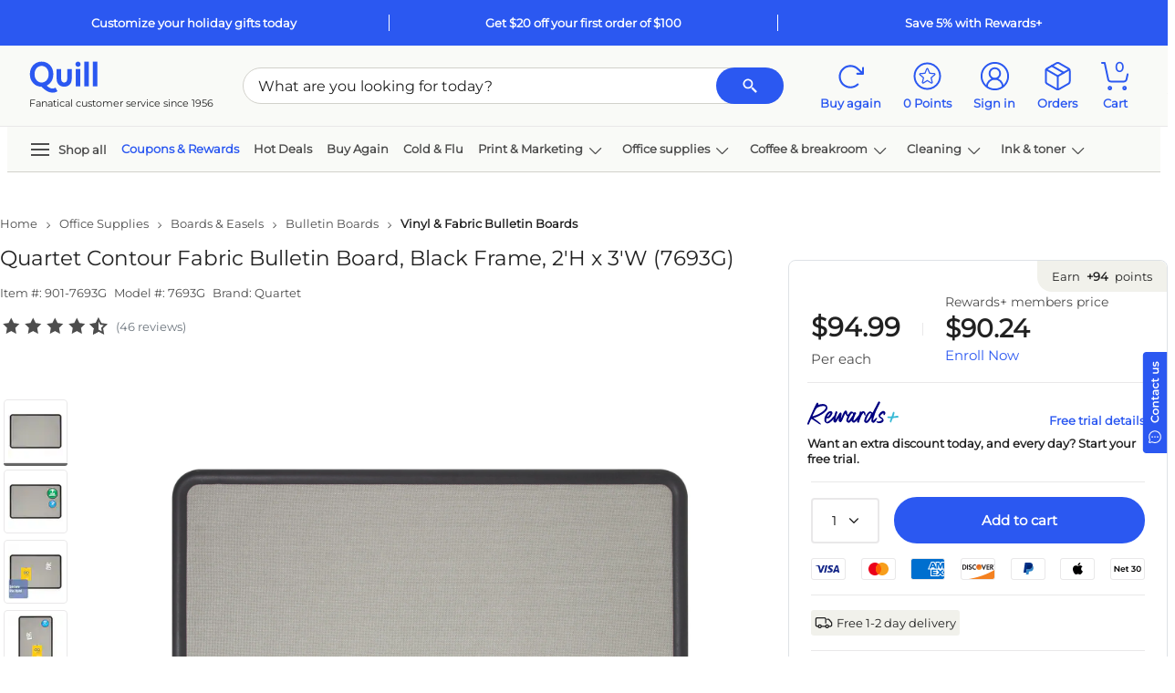

--- FILE ---
content_type: text/html; charset=utf-8
request_url: https://www.quill.com/quartet-contour-fabric-bulletin-board-black-frame-2h-x-3w-7693g/cbs/051582.html
body_size: 126077
content:

<!DOCTYPE html>
<html lang="en">
<head>
    <meta name="viewport" content="width=device-width, initial-scale=1, minimum-scale=1" />
    <meta name="format-detection" content="telephone=no" />
    <script type="text/javascript" src="/JavaScript/Bundle/en/LX0B5MuItph1vt7Rolaxfw/common.js"></script>


                <script>
                ScriptHelper.OnLateLoad(function () {
                    ScriptHelper.AddScript('https://securepubads.g.doubleclick.net/tag/js/gpt.js');
                });
            </script>

            <script type="text/javascript">
                if (self != top && True) {
                    self.location = "/Master/FrameTrack";
                }
            </script>

            <title>Quartet Contour Fabric Bulletin Board, Black Frame, 2&#39;H x 3&#39;W (7693G) | Quill.com</title>
        <meta name="robots" content="follow,index" />
        <meta name="description" content="Order Quartet Contour Fabric Bulletin Board, Black Frame, 2&#39;H x 3&#39;W (7693G) today at Quill.com and get fast shipping. Stack coupons to get free gifts &amp; extra discounts!" />
            <link href="https://www.quill.com/quartet-contour-fabric-bulletin-board-black-frame-2h-x-3w-7693g/cbs/051582.html" rel="canonical" />
            <link href="//www.quill.com/is/image/Quill/sp56267512_s7?$thb$" rel="image_src" />


            <script type="text/javascript">
            ;window.NREUM||(NREUM={});NREUM.init={privacy:{cookies_enabled:true}};;NREUM.loader_config={accountID:"1998621",trustKey:"1887982",agentID:"121088846",licenseKey:"3202eb05e5",applicationID:"121088846"};
            ;NREUM.info={beacon:"bam.nr-data.net",errorBeacon:"bam.nr-data.net",licenseKey:"3202eb05e5",applicationID:"121088846",sa:1};
            ;/*! For license information please see nr-loader-spa-1.260.1.min.js.LICENSE.txt */
            (()=>{var e,t,r={234:(e,t,r)=>{"use strict";r.d(t,{P_:()=>m,Mt:()=>b,C5:()=>s,DL:()=>w,OP:()=>O,lF:()=>D,Yu:()=>_,Dg:()=>v,CX:()=>c,GE:()=>E,sU:()=>I});var n=r(8632),i=r(9567);const o={beacon:n.ce.beacon,errorBeacon:n.ce.errorBeacon,licenseKey:void 0,applicationID:void 0,sa:void 0,queueTime:void 0,applicationTime:void 0,ttGuid:void 0,user:void 0,account:void 0,product:void 0,extra:void 0,jsAttributes:{},userAttributes:void 0,atts:void 0,transactionName:void 0,tNamePlain:void 0},a={};function s(e){if(!e)throw new Error("All info objects require an agent identifier!");if(!a[e])throw new Error("Info for ".concat(e," was never set"));return a[e]}function c(e,t){if(!e)throw new Error("All info objects require an agent identifier!");a[e]=(0,i.D)(t,o);const r=(0,n.ek)(e);r&&(r.info=a[e])}const u=e=>{if(!e||"string"!=typeof e)return!1;try{document.createDocumentFragment().querySelector(e)}catch{return!1}return!0};var d=r(7056),l=r(50);const f="[data-nr-mask]",h=()=>{const e={mask_selector:"*",block_selector:"[data-nr-block]",mask_input_options:{color:!1,date:!1,"datetime-local":!1,email:!1,month:!1,number:!1,range:!1,search:!1,tel:!1,text:!1,time:!1,url:!1,week:!1,textarea:!1,select:!1,password:!0}};return{feature_flags:[],proxy:{assets:void 0,beacon:void 0},privacy:{cookies_enabled:!0},ajax:{deny_list:void 0,block_internal:!0,enabled:!0,harvestTimeSeconds:10,autoStart:!0},distributed_tracing:{enabled:void 0,exclude_newrelic_header:void 0,cors_use_newrelic_header:void 0,cors_use_tracecontext_headers:void 0,allowed_origins:void 0},session:{expiresMs:d.oD,inactiveMs:d.Hb},ssl:void 0,obfuscate:void 0,jserrors:{enabled:!0,harvestTimeSeconds:10,autoStart:!0},metrics:{enabled:!0,autoStart:!0},page_action:{enabled:!0,harvestTimeSeconds:30,autoStart:!0},page_view_event:{enabled:!0,autoStart:!0},page_view_timing:{enabled:!0,harvestTimeSeconds:30,long_task:!1,autoStart:!0},session_trace:{enabled:!0,harvestTimeSeconds:10,autoStart:!0},harvest:{tooManyRequestsDelay:60},session_replay:{autoStart:!0,enabled:!1,harvestTimeSeconds:60,preload:!1,sampling_rate:10,error_sampling_rate:100,collect_fonts:!1,inline_images:!1,inline_stylesheet:!0,mask_all_inputs:!0,get mask_text_selector(){return e.mask_selector},set mask_text_selector(t){u(t)?e.mask_selector="".concat(t,",").concat(f):""===t||null===t?e.mask_selector=f:(0,l.Z)("An invalid session_replay.mask_selector was provided. '*' will be used.",t)},get block_class(){return"nr-block"},get ignore_class(){return"nr-ignore"},get mask_text_class(){return"nr-mask"},get block_selector(){return e.block_selector},set block_selector(t){u(t)?e.block_selector+=",".concat(t):""!==t&&(0,l.Z)("An invalid session_replay.block_selector was provided and will not be used",t)},get mask_input_options(){return e.mask_input_options},set mask_input_options(t){t&&"object"==typeof t?e.mask_input_options={...t,password:!0}:(0,l.Z)("An invalid session_replay.mask_input_option was provided and will not be used",t)}},spa:{enabled:!0,harvestTimeSeconds:10,autoStart:!0},soft_navigations:{enabled:!0,harvestTimeSeconds:10,autoStart:!0}}},p={},g="All configuration objects require an agent identifier!";function m(e){if(!e)throw new Error(g);if(!p[e])throw new Error("Configuration for ".concat(e," was never set"));return p[e]}function v(e,t){if(!e)throw new Error(g);p[e]=(0,i.D)(t,h());const r=(0,n.ek)(e);r&&(r.init=p[e])}function b(e,t){if(!e)throw new Error(g);var r=m(e);if(r){for(var n=t.split("."),i=0;i<n.length-1;i++)if("object"!=typeof(r=r[n[i]]))return;r=r[n[n.length-1]]}return r}const y={accountID:void 0,trustKey:void 0,agentID:void 0,licenseKey:void 0,applicationID:void 0,xpid:void 0},A={};function w(e){if(!e)throw new Error("All loader-config objects require an agent identifier!");if(!A[e])throw new Error("LoaderConfig for ".concat(e," was never set"));return A[e]}function E(e,t){if(!e)throw new Error("All loader-config objects require an agent identifier!");A[e]=(0,i.D)(t,y);const r=(0,n.ek)(e);r&&(r.loader_config=A[e])}const _=(0,n.mF)().o;var x=r(385),R=r(6818);const S={buildEnv:R.Re,distMethod:R.gF,version:R.q4,originTime:x.sK},T={customTransaction:void 0,disabled:!1,isolatedBacklog:!1,loaderType:void 0,maxBytes:3e4,onerror:void 0,origin:""+x._A.location,ptid:void 0,releaseIds:{},appMetadata:{},session:void 0,denyList:void 0,harvestCount:0,timeKeeper:void 0},N={};function O(e){if(!e)throw new Error("All runtime objects require an agent identifier!");if(!N[e])throw new Error("Runtime for ".concat(e," was never set"));return N[e]}function I(e,t){if(!e)throw new Error("All runtime objects require an agent identifier!");N[e]={...(0,i.D)(t,T),...S};const r=(0,n.ek)(e);r&&(r.runtime=N[e])}function D(e){return function(e){try{const t=s(e);return!!t.licenseKey&&!!t.errorBeacon&&!!t.applicationID}catch(e){return!1}}(e)}},9567:(e,t,r)=>{"use strict";r.d(t,{D:()=>i});var n=r(50);function i(e,t){try{if(!e||"object"!=typeof e)return(0,n.Z)("Setting a Configurable requires an object as input");if(!t||"object"!=typeof t)return(0,n.Z)("Setting a Configurable requires a model to set its initial properties");const r=Object.create(Object.getPrototypeOf(t),Object.getOwnPropertyDescriptors(t)),o=0===Object.keys(r).length?e:r;for(let a in o)if(void 0!==e[a])try{if(null===e[a]){r[a]=null;continue}Array.isArray(e[a])&&Array.isArray(t[a])?r[a]=Array.from(new Set([...e[a],...t[a]])):"object"==typeof e[a]&&"object"==typeof t[a]?r[a]=i(e[a],t[a]):r[a]=e[a]}catch(e){(0,n.Z)("An error occurred while setting a property of a Configurable",e)}return r}catch(e){(0,n.Z)("An error occured while setting a Configurable",e)}}},6818:(e,t,r)=>{"use strict";r.d(t,{Re:()=>i,gF:()=>o,lF:()=>a,q4:()=>n});const n="1.260.1",i="PROD",o="CDN",a="2.0.0-alpha.12"},385:(e,t,r)=>{"use strict";r.d(t,{FN:()=>u,IF:()=>f,LW:()=>s,Nk:()=>p,Tt:()=>d,_A:()=>a,iS:()=>c,il:()=>i,sK:()=>g,ux:()=>l,v6:()=>o,w1:()=>h});var n=r(7894);const i="undefined"!=typeof window&&!!window.document,o="undefined"!=typeof WorkerGlobalScope&&("undefined"!=typeof self&&self instanceof WorkerGlobalScope&&self.navigator instanceof WorkerNavigator||"undefined"!=typeof globalThis&&globalThis instanceof WorkerGlobalScope&&globalThis.navigator instanceof WorkerNavigator),a=i?window:"undefined"!=typeof WorkerGlobalScope&&("undefined"!=typeof self&&self instanceof WorkerGlobalScope&&self||"undefined"!=typeof globalThis&&globalThis instanceof WorkerGlobalScope&&globalThis),s="complete"===a?.document?.readyState,c=Boolean("hidden"===a?.document?.visibilityState),u=""+a?.location,d=/iPad|iPhone|iPod/.test(a.navigator?.userAgent),l=d&&"undefined"==typeof SharedWorker,f=(()=>{const e=a.navigator?.userAgent?.match(/Firefox[/\s](\d+\.\d+)/);return Array.isArray(e)&&e.length>=2?+e[1]:0})(),h=Boolean(i&&window.document.documentMode),p=!!a.navigator?.sendBeacon,g=Date.now()-(0,n.z)()},1117:(e,t,r)=>{"use strict";r.d(t,{w:()=>o});var n=r(50);const i={agentIdentifier:"",ee:void 0};class o{constructor(e){try{if("object"!=typeof e)return(0,n.Z)("shared context requires an object as input");this.sharedContext={},Object.assign(this.sharedContext,i),Object.entries(e).forEach((e=>{let[t,r]=e;Object.keys(i).includes(t)&&(this.sharedContext[t]=r)}))}catch(e){(0,n.Z)("An error occurred while setting SharedContext",e)}}}},1199:(e,t,r)=>{"use strict";r.d(t,{R2:()=>a,zR:()=>i,zh:()=>o});var n=[];function i(e){if(o(e))return!1;if(0===n.length)return!0;for(var t=0;t<n.length;t++){var r=n[t];if("*"===r.hostname)return!1;if(s(r.hostname,e.hostname)&&c(r.pathname,e.pathname))return!1}return!0}function o(e){return void 0===e.hostname}function a(e){if(n=[],e&&e.length)for(var t=0;t<e.length;t++){let r=e[t];if(!r)continue;0===r.indexOf("http://")?r=r.substring(7):0===r.indexOf("https://")&&(r=r.substring(8));const i=r.indexOf("/");let o,a;i>0?(o=r.substring(0,i),a=r.substring(i)):(o=r,a="");let[s]=o.split(":");n.push({hostname:s,pathname:a})}}function s(e,t){return!(e.length>t.length)&&t.indexOf(e)===t.length-e.length}function c(e,t){return 0===e.indexOf("/")&&(e=e.substring(1)),0===t.indexOf("/")&&(t=t.substring(1)),""===e||e===t}},8e3:(e,t,r)=>{"use strict";r.d(t,{LP:()=>l,RP:()=>c,o5:()=>u});var n=r(8325),i=r(1284),o=r(4322),a=r(3325);const s={};function c(e,t){const r={staged:!1,priority:a.p[t]||0};d(e),s[e].get(t)||s[e].set(t,r)}function u(e,t){d(e),s[e].get(t)&&s[e].delete(t),s[e].size&&f(e)}function d(e){if(!e)throw new Error("agentIdentifier required");s[e]||(s[e]=new Map)}function l(){let e=arguments.length>0&&void 0!==arguments[0]?arguments[0]:"",t=arguments.length>1&&void 0!==arguments[1]?arguments[1]:"feature",r=arguments.length>2&&void 0!==arguments[2]&&arguments[2];if(d(e),!e||!s[e].get(t)||r)return h(e,t);s[e].get(t).staged=!0,f(e)}function f(e){const t=Array.from(s[e]);t.every((e=>{let[t,r]=e;return r.staged}))&&(t.sort(((e,t)=>e[1].priority-t[1].priority)),t.forEach((t=>{let[r]=t;s[e].delete(r),h(e,r)})))}function h(e,t){const r=e?n.ee.get(e):n.ee,a=o.X.handlers;if(r.backlog&&a){var s=r.backlog[t],c=a[t];if(c){for(var u=0;s&&u<s.length;++u)p(s[u],c);(0,i.D)(c,(function(e,t){(0,i.D)(t,(function(t,r){r[0].on(e,r[1])}))}))}r.isolatedBacklog||delete a[t],r.backlog[t]=null,r.emit("drain-"+t,[])}}function p(e,t){var r=e[1];(0,i.D)(t[r],(function(t,r){var n=e[0];if(r[0]===n){var i=r[1],o=e[3],a=e[2];i.apply(o,a)}}))}},8325:(e,t,r)=>{"use strict";r.d(t,{A:()=>c,ee:()=>u});var n=r(8632),i=r(2210),o=r(234);class a{constructor(e){this.contextId=e}}var s=r(3117);const c="nr@context:".concat(s.a),u=function e(t,r){var n={},s={},d={},l=!1;try{l=16===r.length&&(0,o.OP)(r).isolatedBacklog}catch(e){}var f={on:p,addEventListener:p,removeEventListener:function(e,t){var r=n[e];if(!r)return;for(var i=0;i<r.length;i++)r[i]===t&&r.splice(i,1)},emit:function(e,r,n,i,o){!1!==o&&(o=!0);if(u.aborted&&!i)return;t&&o&&t.emit(e,r,n);for(var a=h(n),c=g(e),d=c.length,l=0;l<d;l++)c[l].apply(a,r);var p=v()[s[e]];p&&p.push([f,e,r,a]);return a},get:m,listeners:g,context:h,buffer:function(e,t){const r=v();if(t=t||"feature",f.aborted)return;Object.entries(e||{}).forEach((e=>{let[n,i]=e;s[i]=t,t in r||(r[t]=[])}))},abort:function(){f._aborted=!0,Object.keys(f.backlog).forEach((e=>{delete f.backlog[e]}))},isBuffering:function(e){return!!v()[s[e]]},debugId:r,backlog:l?{}:t&&"object"==typeof t.backlog?t.backlog:{},isolatedBacklog:l};return Object.defineProperty(f,"aborted",{get:()=>{let e=f._aborted||!1;return e||(t&&(e=t.aborted),e)}}),f;function h(e){return e&&e instanceof a?e:e?(0,i.X)(e,c,(()=>new a(c))):new a(c)}function p(e,t){n[e]=g(e).concat(t)}function g(e){return n[e]||[]}function m(t){return d[t]=d[t]||e(f,t)}function v(){return f.backlog}}(void 0,"globalEE"),d=(0,n.fP)();d.ee||(d.ee=u)},5546:(e,t,r)=>{"use strict";r.d(t,{E:()=>n,p:()=>i});var n=r(8325).ee.get("handle");function i(e,t,r,i,o){o?(o.buffer([e],i),o.emit(e,t,r)):(n.buffer([e],i),n.emit(e,t,r))}},4322:(e,t,r)=>{"use strict";r.d(t,{X:()=>o});var n=r(5546);o.on=a;var i=o.handlers={};function o(e,t,r,o){a(o||n.E,i,e,t,r)}function a(e,t,r,i,o){o||(o="feature"),e||(e=n.E);var a=t[o]=t[o]||{};(a[r]=a[r]||[]).push([e,i])}},3239:(e,t,r)=>{"use strict";r.d(t,{bP:()=>s,iz:()=>c,m$:()=>a});var n=r(385);let i=!1,o=!1;try{const e={get passive(){return i=!0,!1},get signal(){return o=!0,!1}};n._A.addEventListener("test",null,e),n._A.removeEventListener("test",null,e)}catch(e){}function a(e,t){return i||o?{capture:!!e,passive:i,signal:t}:!!e}function s(e,t){let r=arguments.length>2&&void 0!==arguments[2]&&arguments[2],n=arguments.length>3?arguments[3]:void 0;window.addEventListener(e,t,a(r,n))}function c(e,t){let r=arguments.length>2&&void 0!==arguments[2]&&arguments[2],n=arguments.length>3?arguments[3]:void 0;document.addEventListener(e,t,a(r,n))}},3117:(e,t,r)=>{"use strict";r.d(t,{a:()=>n});const n=(0,r(4402).Rl)()},4402:(e,t,r)=>{"use strict";r.d(t,{Ht:()=>u,M:()=>c,Rl:()=>a,ky:()=>s});var n=r(385);const i="xxxxxxxx-xxxx-4xxx-yxxx-xxxxxxxxxxxx";function o(e,t){return e?15&e[t]:16*Math.random()|0}function a(){const e=n._A?.crypto||n._A?.msCrypto;let t,r=0;return e&&e.getRandomValues&&(t=e.getRandomValues(new Uint8Array(30))),i.split("").map((e=>"x"===e?o(t,r++).toString(16):"y"===e?(3&o()|8).toString(16):e)).join("")}function s(e){const t=n._A?.crypto||n._A?.msCrypto;let r,i=0;t&&t.getRandomValues&&(r=t.getRandomValues(new Uint8Array(e)));const a=[];for(var s=0;s<e;s++)a.push(o(r,i++).toString(16));return a.join("")}function c(){return s(16)}function u(){return s(32)}},7056:(e,t,r)=>{"use strict";r.d(t,{Bq:()=>n,Hb:()=>a,IK:()=>u,K4:()=>i,oD:()=>o,uT:()=>c,wO:()=>s});const n="NRBA",i="SESSION",o=144e5,a=18e5,s={STARTED:"session-started",PAUSE:"session-pause",RESET:"session-reset",RESUME:"session-resume",UPDATE:"session-update"},c={SAME_TAB:"same-tab",CROSS_TAB:"cross-tab"},u={OFF:0,FULL:1,ERROR:2}},7894:(e,t,r)=>{"use strict";function n(){return Math.floor(performance.now())}r.d(t,{z:()=>n})},7243:(e,t,r)=>{"use strict";r.d(t,{e:()=>i});var n=r(385);function i(e){if(0===(e||"").indexOf("data:"))return{protocol:"data"};try{const t=new URL(e,location.href),r={port:t.port,hostname:t.hostname,pathname:t.pathname,search:t.search,protocol:t.protocol.slice(0,t.protocol.indexOf(":")),sameOrigin:t.protocol===n._A?.location?.protocol&&t.host===n._A?.location?.host};return r.port&&""!==r.port||("http:"===t.protocol&&(r.port="80"),"https:"===t.protocol&&(r.port="443")),r.pathname&&""!==r.pathname?r.pathname.startsWith("/")||(r.pathname="/".concat(r.pathname)):r.pathname="/",r}catch(e){return{}}}},50:(e,t,r)=>{"use strict";function n(e,t){"function"==typeof console.warn&&(console.warn("New Relic: ".concat(e)),t&&console.warn(t))}r.d(t,{Z:()=>n})},2825:(e,t,r)=>{"use strict";r.d(t,{N:()=>c,T:()=>s});var n=r(8325),i=r(385);const o="newrelic";const a=new Set,s={};function c(e,t){const r=n.ee.get(t);s[t]??={},e&&"object"==typeof e&&(a.has(t)||(r.emit("rumresp",[e]),s[t]=e,a.add(t),function(){let e=arguments.length>0&&void 0!==arguments[0]?arguments[0]:{};try{i._A.dispatchEvent(new CustomEvent(o,{detail:e}))}catch(e){}}({loaded:!0})))}},2210:(e,t,r)=>{"use strict";r.d(t,{X:()=>i});var n=Object.prototype.hasOwnProperty;function i(e,t,r){if(n.call(e,t))return e[t];var i=r();if(Object.defineProperty&&Object.keys)try{return Object.defineProperty(e,t,{value:i,writable:!0,enumerable:!1}),i}catch(e){}return e[t]=i,i}},7872:(e,t,r)=>{"use strict";function n(e){var t=this;let r=arguments.length>1&&void 0!==arguments[1]?arguments[1]:500,n=arguments.length>2&&void 0!==arguments[2]?arguments[2]:{};const i=n?.leading||!1;let o;return function(){for(var n=arguments.length,a=new Array(n),s=0;s<n;s++)a[s]=arguments[s];i&&void 0===o&&(e.apply(t,a),o=setTimeout((()=>{o=clearTimeout(o)}),r)),i||(clearTimeout(o),o=setTimeout((()=>{e.apply(t,a)}),r))}}function i(e){var t=this;let r=!1;return function(){if(!r){r=!0;for(var n=arguments.length,i=new Array(n),o=0;o<n;o++)i[o]=arguments[o];e.apply(t,i)}}}r.d(t,{D:()=>n,Z:()=>i})},1284:(e,t,r)=>{"use strict";r.d(t,{D:()=>n});const n=(e,t)=>Object.entries(e||{}).map((e=>{let[r,n]=e;return t(r,n)}))},4351:(e,t,r)=>{"use strict";r.d(t,{P:()=>o});var n=r(8325);const i=()=>{const e=new WeakSet;return(t,r)=>{if("object"==typeof r&&null!==r){if(e.has(r))return;e.add(r)}return r}};function o(e){try{return JSON.stringify(e,i())}catch(e){try{n.ee.emit("internal-error",[e])}catch(e){}}}},3960:(e,t,r)=>{"use strict";r.d(t,{KB:()=>a,b2:()=>o});var n=r(3239);function i(){return"undefined"==typeof document||"complete"===document.readyState}function o(e,t){if(i())return e();(0,n.bP)("load",e,t)}function a(e){if(i())return e();(0,n.iz)("DOMContentLoaded",e)}},8632:(e,t,r)=>{"use strict";r.d(t,{EZ:()=>d,ce:()=>o,ek:()=>u,fP:()=>a,gG:()=>l,h5:()=>c,mF:()=>s});var n=r(385),i=r(7894);const o={beacon:"bam.nr-data.net",errorBeacon:"bam.nr-data.net"};function a(){return n._A.NREUM||(n._A.NREUM={}),void 0===n._A.newrelic&&(n._A.newrelic=n._A.NREUM),n._A.NREUM}function s(){let e=a();return e.o||(e.o={ST:n._A.setTimeout,SI:n._A.setImmediate,CT:n._A.clearTimeout,XHR:n._A.XMLHttpRequest,REQ:n._A.Request,EV:n._A.Event,PR:n._A.Promise,MO:n._A.MutationObserver,FETCH:n._A.fetch}),e}function c(e,t){let r=a();r.initializedAgents??={},t.initializedAt={ms:(0,i.z)(),date:new Date},r.initializedAgents[e]=t}function u(e){let t=a();return t.initializedAgents?.[e]}function d(e,t){a()[e]=t}function l(){return function(){let e=a();const t=e.info||{};e.info={beacon:o.beacon,errorBeacon:o.errorBeacon,...t}}(),function(){let e=a();const t=e.init||{};e.init={...t}}(),s(),function(){let e=a();const t=e.loader_config||{};e.loader_config={...t}}(),a()}},7956:(e,t,r)=>{"use strict";r.d(t,{N:()=>i});var n=r(3239);function i(e){let t=arguments.length>1&&void 0!==arguments[1]&&arguments[1],r=arguments.length>2?arguments[2]:void 0,i=arguments.length>3?arguments[3]:void 0;(0,n.iz)("visibilitychange",(function(){if(t)return void("hidden"===document.visibilityState&&e());e(document.visibilityState)}),r,i)}},7806:(e,t,r)=>{"use strict";r.d(t,{em:()=>b,u5:()=>T,QU:()=>I,_L:()=>j,Gm:()=>L,Lg:()=>M,BV:()=>V,Kf:()=>Y});var n=r(8325),i=r(3117);const o="nr@original:".concat(i.a);var a=Object.prototype.hasOwnProperty,s=!1;function c(e,t){return e||(e=n.ee),r.inPlace=function(e,t,n,i,o){n||(n="");const a="-"===n.charAt(0);for(let s=0;s<t.length;s++){const c=t[s],u=e[c];d(u)||(e[c]=r(u,a?c+n:n,i,c,o))}},r.flag=o,r;function r(t,r,n,s,c){return d(t)?t:(r||(r=""),nrWrapper[o]=t,function(e,t,r){if(Object.defineProperty&&Object.keys)try{return Object.keys(e).forEach((function(r){Object.defineProperty(t,r,{get:function(){return e[r]},set:function(t){return e[r]=t,t}})})),t}catch(e){u([e],r)}for(var n in e)a.call(e,n)&&(t[n]=e[n])}(t,nrWrapper,e),nrWrapper);function nrWrapper(){var o,a,d,l;try{a=this,o=[...arguments],d="function"==typeof n?n(o,a):n||{}}catch(t){u([t,"",[o,a,s],d],e)}i(r+"start",[o,a,s],d,c);try{return l=t.apply(a,o)}catch(e){throw i(r+"err",[o,a,e],d,c),e}finally{i(r+"end",[o,a,l],d,c)}}}function i(r,n,i,o){if(!s||t){var a=s;s=!0;try{e.emit(r,n,i,t,o)}catch(t){u([t,r,n,i],e)}s=a}}}function u(e,t){t||(t=n.ee);try{t.emit("internal-error",e)}catch(e){}}function d(e){return!(e&&"function"==typeof e&&e.apply&&!e[o])}var l=r(2210),f=r(385);const h={},p=f._A.XMLHttpRequest,g="addEventListener",m="removeEventListener",v="nr@wrapped:".concat(n.A);function b(e){var t=function(e){return(e||n.ee).get("events")}(e);if(h[t.debugId]++)return t;h[t.debugId]=1;var r=c(t,!0);function i(e){r.inPlace(e,[g,m],"-",o)}function o(e,t){return e[1]}return"getPrototypeOf"in Object&&(f.il&&y(document,i),y(f._A,i),y(p.prototype,i)),t.on(g+"-start",(function(e,t){var n=e[1];if(null!==n&&("function"==typeof n||"object"==typeof n)){var i=(0,l.X)(n,v,(function(){var e={object:function(){if("function"!=typeof n.handleEvent)return;return n.handleEvent.apply(n,arguments)},function:n}[typeof n];return e?r(e,"fn-",null,e.name||"anonymous"):n}));this.wrapped=e[1]=i}})),t.on(m+"-start",(function(e){e[1]=this.wrapped||e[1]})),t}function y(e,t){let r=e;for(;"object"==typeof r&&!Object.prototype.hasOwnProperty.call(r,g);)r=Object.getPrototypeOf(r);for(var n=arguments.length,i=new Array(n>2?n-2:0),o=2;o<n;o++)i[o-2]=arguments[o];r&&t(r,...i)}var A="fetch-",w=A+"body-",E=["arrayBuffer","blob","json","text","formData"],_=f._A.Request,x=f._A.Response,R="prototype";const S={};function T(e){const t=function(e){return(e||n.ee).get("fetch")}(e);if(!(_&&x&&f._A.fetch))return t;if(S[t.debugId]++)return t;function r(e,r,i){var o=e[r];"function"==typeof o&&(e[r]=function(){var e,r=[...arguments],a={};t.emit(i+"before-start",[r],a),a[n.A]&&a[n.A].dt&&(e=a[n.A].dt);var s=o.apply(this,r);return t.emit(i+"start",[r,e],s),s.then((function(e){return t.emit(i+"end",[null,e],s),e}),(function(e){throw t.emit(i+"end",[e],s),e}))})}return S[t.debugId]=1,E.forEach((e=>{r(_[R],e,w),r(x[R],e,w)})),r(f._A,"fetch",A),t.on(A+"end",(function(e,r){var n=this;if(r){var i=r.headers.get("content-length");null!==i&&(n.rxSize=i),t.emit(A+"done",[null,r],n)}else t.emit(A+"done",[e],n)})),t}const N={},O=["pushState","replaceState"];function I(e){const t=function(e){return(e||n.ee).get("history")}(e);return!f.il||N[t.debugId]++||(N[t.debugId]=1,c(t).inPlace(window.history,O,"-")),t}var D=r(3239);const P={},C=["appendChild","insertBefore","replaceChild"];function j(e){const t=function(e){return(e||n.ee).get("jsonp")}(e);if(!f.il||P[t.debugId])return t;P[t.debugId]=!0;var r=c(t),i=/[?&](?:callback|cb)=([^&#]+)/,o=/(.*)\.([^.]+)/,a=/^(\w+)(\.|$)(.*)$/;function s(e,t){if(!e)return t;const r=e.match(a),n=r[1];return s(r[3],t[n])}return r.inPlace(Node.prototype,C,"dom-"),t.on("dom-start",(function(e){!function(e){if(!e||"string"!=typeof e.nodeName||"script"!==e.nodeName.toLowerCase())return;if("function"!=typeof e.addEventListener)return;var n=(a=e.src,c=a.match(i),c?c[1]:null);var a,c;if(!n)return;var u=function(e){var t=e.match(o);if(t&&t.length>=3)return{key:t[2],parent:s(t[1],window)};return{key:e,parent:window}}(n);if("function"!=typeof u.parent[u.key])return;var d={};function l(){t.emit("jsonp-end",[],d),e.removeEventListener("load",l,(0,D.m$)(!1)),e.removeEventListener("error",f,(0,D.m$)(!1))}function f(){t.emit("jsonp-error",[],d),t.emit("jsonp-end",[],d),e.removeEventListener("load",l,(0,D.m$)(!1)),e.removeEventListener("error",f,(0,D.m$)(!1))}r.inPlace(u.parent,[u.key],"cb-",d),e.addEventListener("load",l,(0,D.m$)(!1)),e.addEventListener("error",f,(0,D.m$)(!1)),t.emit("new-jsonp",[e.src],d)}(e[0])})),t}const k={};function L(e){const t=function(e){return(e||n.ee).get("mutation")}(e);if(!f.il||k[t.debugId])return t;k[t.debugId]=!0;var r=c(t),i=f._A.MutationObserver;return i&&(window.MutationObserver=function(e){return this instanceof i?new i(r(e,"fn-")):i.apply(this,arguments)},MutationObserver.prototype=i.prototype),t}const H={};function M(e){const t=function(e){return(e||n.ee).get("promise")}(e);if(H[t.debugId])return t;H[t.debugId]=!0;var r=t.context,i=c(t),a=f._A.Promise;return a&&function(){function e(r){var n=t.context(),o=i(r,"executor-",n,null,!1);const s=Reflect.construct(a,[o],e);return t.context(s).getCtx=function(){return n},s}f._A.Promise=e,Object.defineProperty(e,"name",{value:"Promise"}),e.toString=function(){return a.toString()},Object.setPrototypeOf(e,a),["all","race"].forEach((function(r){const n=a[r];e[r]=function(e){let i=!1;[...e||[]].forEach((e=>{this.resolve(e).then(a("all"===r),a(!1))}));const o=n.apply(this,arguments);return o;function a(e){return function(){t.emit("propagate",[null,!i],o,!1,!1),i=i||!e}}}})),["resolve","reject"].forEach((function(r){const n=a[r];e[r]=function(e){const r=n.apply(this,arguments);return e!==r&&t.emit("propagate",[e,!0],r,!1,!1),r}})),e.prototype=a.prototype;const n=a.prototype.then;a.prototype.then=function(){var e=this,o=r(e);o.promise=e;for(var a=arguments.length,s=new Array(a),c=0;c<a;c++)s[c]=arguments[c];s[0]=i(s[0],"cb-",o,null,!1),s[1]=i(s[1],"cb-",o,null,!1);const u=n.apply(this,s);return o.nextPromise=u,t.emit("propagate",[e,!0],u,!1,!1),u},a.prototype.then[o]=n,t.on("executor-start",(function(e){e[0]=i(e[0],"resolve-",this,null,!1),e[1]=i(e[1],"resolve-",this,null,!1)})),t.on("executor-err",(function(e,t,r){e[1](r)})),t.on("cb-end",(function(e,r,n){t.emit("propagate",[n,!0],this.nextPromise,!1,!1)})),t.on("propagate",(function(e,r,n){this.getCtx&&!r||(this.getCtx=function(){if(e instanceof Promise)var r=t.context(e);return r&&r.getCtx?r.getCtx():this})}))}(),t}const U={},z="setTimeout",F="setInterval",B="clearTimeout",G="-start",q="-",K=[z,"setImmediate",F,B,"clearImmediate"];function V(e){const t=function(e){return(e||n.ee).get("timer")}(e);if(U[t.debugId]++)return t;U[t.debugId]=1;var r=c(t);return r.inPlace(f._A,K.slice(0,2),z+q),r.inPlace(f._A,K.slice(2,3),F+q),r.inPlace(f._A,K.slice(3),B+q),t.on(F+G,(function(e,t,n){e[0]=r(e[0],"fn-",null,n)})),t.on(z+G,(function(e,t,n){this.method=n,this.timerDuration=isNaN(e[1])?0:+e[1],e[0]=r(e[0],"fn-",this,n)})),t}var Z=r(50);const W={},X=["open","send"];function Y(e){var t=e||n.ee;const r=function(e){return(e||n.ee).get("xhr")}(t);if(W[r.debugId]++)return r;W[r.debugId]=1,b(t);var i=c(r),o=f._A.XMLHttpRequest,a=f._A.MutationObserver,s=f._A.Promise,u=f._A.setInterval,d="readystatechange",l=["onload","onerror","onabort","onloadstart","onloadend","onprogress","ontimeout"],h=[],p=f._A.XMLHttpRequest=function(e){const t=new o(e),n=r.context(t);try{r.emit("new-xhr",[t],n),t.addEventListener(d,(a=n,function(){var e=this;e.readyState>3&&!a.resolved&&(a.resolved=!0,r.emit("xhr-resolved",[],e)),i.inPlace(e,l,"fn-",w)}),(0,D.m$)(!1))}catch(e){(0,Z.Z)("An error occurred while intercepting XHR",e);try{r.emit("internal-error",[e])}catch(e){}}var a;return t};function g(e,t){i.inPlace(t,["onreadystatechange"],"fn-",w)}if(function(e,t){for(var r in e)t[r]=e[r]}(o,p),p.prototype=o.prototype,i.inPlace(p.prototype,X,"-xhr-",w),r.on("send-xhr-start",(function(e,t){g(e,t),function(e){h.push(e),a&&(m?m.then(A):u?u(A):(v=-v,y.data=v))}(t)})),r.on("open-xhr-start",g),a){var m=s&&s.resolve();if(!u&&!s){var v=1,y=document.createTextNode(v);new a(A).observe(y,{characterData:!0})}}else t.on("fn-end",(function(e){e[0]&&e[0].type===d||A()}));function A(){for(var e=0;e<h.length;e++)g(0,h[e]);h.length&&(h=[])}function w(e,t){return t}return r}},7825:(e,t,r)=>{"use strict";r.d(t,{t:()=>n});const n=r(3325).D.ajax},6660:(e,t,r)=>{"use strict";r.d(t,{t:()=>n});const n=r(3325).D.jserrors},3081:(e,t,r)=>{"use strict";r.d(t,{gF:()=>o,mY:()=>i,t9:()=>n,vz:()=>s,xS:()=>a});const n=r(3325).D.metrics,i="sm",o="cm",a="storeSupportabilityMetrics",s="storeEventMetrics"},4649:(e,t,r)=>{"use strict";r.d(t,{t:()=>n});const n=r(3325).D.pageAction},7633:(e,t,r)=>{"use strict";r.d(t,{t:()=>n});const n=r(3325).D.pageViewEvent},9251:(e,t,r)=>{"use strict";r.d(t,{t:()=>n});const n=r(3325).D.pageViewTiming},7144:(e,t,r)=>{"use strict";r.d(t,{Ef:()=>o,J0:()=>f,Mi:()=>l,Vb:()=>a,Ye:()=>c,fm:()=>u,i9:()=>s,pB:()=>h,t9:()=>i,u0:()=>d});var n=r(7056);const i=r(3325).D.sessionReplay,o={RECORD:"recordReplay",PAUSE:"pauseReplay",REPLAY_RUNNING:"replayRunning",ERROR_DURING_REPLAY:"errorDuringReplay"},a=.12,s={DomContentLoaded:0,Load:1,FullSnapshot:2,IncrementalSnapshot:3,Meta:4,Custom:5},c=1e6,u=64e3,d={[n.IK.ERROR]:15e3,[n.IK.FULL]:3e5,[n.IK.OFF]:0},l={RESET:{message:"Session was reset",sm:"Reset"},IMPORT:{message:"Recorder failed to import",sm:"Import"},TOO_MANY:{message:"429: Too Many Requests",sm:"Too-Many"},TOO_BIG:{message:"Payload was too large",sm:"Too-Big"},CROSS_TAB:{message:"Session Entity was set to OFF on another tab",sm:"Cross-Tab"},ENTITLEMENTS:{message:"Session Replay is not allowed and will not be started",sm:"Entitlement"}},f=5e3,h={API:"api"}},3112:(e,t,r)=>{"use strict";r.d(t,{HM:()=>c,Rc:()=>a,rU:()=>s,wi:()=>u});var n=r(234),i=r(8488),o=r(385);function a(e){return!!n.Yu.MO&&(0,i.H)(e)&&!0===(0,n.Mt)(e,"session_trace.enabled")}function s(e){return!0===(0,n.Mt)(e,"session_replay.preload")&&a(e)}function c(e,t){return!!a(e)&&(!!t?.isNew||!!t?.state.sessionReplayMode)}function u(e,t){const r=t.correctAbsoluteTimestamp(e);return{originalTimestamp:e,correctedTimestamp:r,timestampDiff:e-r,originTime:o.sK,correctedOriginTime:t.correctedOriginTime,originTimeDiff:Math.floor(o.sK-t.correctedOriginTime)}}},3614:(e,t,r)=>{"use strict";r.d(t,{BST_RESOURCE:()=>i,END:()=>s,FEATURE_NAME:()=>n,FN_END:()=>u,FN_START:()=>c,PUSH_STATE:()=>d,RESOURCE:()=>o,START:()=>a,c:()=>l});const n=r(3325).D.sessionTrace,i="bstResource",o="resource",a="-start",s="-end",c="fn"+a,u="fn"+s,d="pushState",l=1e3},6216:(e,t,r)=>{"use strict";r.d(t,{K8:()=>s,QZ:()=>c,cS:()=>o,sE:()=>i,t9:()=>a,vh:()=>u});var n=r(3325);const i=["click","keydown","submit"],o="api",a=n.D.softNav,s={INITIAL_PAGE_LOAD:"",ROUTE_CHANGE:1,UNSPECIFIED:2},c={INTERACTION:1,AJAX:2,CUSTOM_END:3,CUSTOM_TRACER:4},u={IP:"in progress",FIN:"finished",CAN:"cancelled"}},7836:(e,t,r)=>{"use strict";r.d(t,{BODY:()=>E,CB_END:()=>_,CB_START:()=>u,END:()=>w,FEATURE_NAME:()=>i,FETCH:()=>R,FETCH_BODY:()=>v,FETCH_DONE:()=>m,FETCH_START:()=>g,FN_END:()=>c,FN_START:()=>s,INTERACTION:()=>f,INTERACTION_API:()=>d,INTERACTION_EVENTS:()=>o,JSONP_END:()=>b,JSONP_NODE:()=>p,JS_TIME:()=>x,MAX_TIMER_BUDGET:()=>a,REMAINING:()=>l,SPA_NODE:()=>h,START:()=>A,originalSetTimeout:()=>y});var n=r(234);const i=r(3325).D.spa,o=["click","submit","keypress","keydown","keyup","change"],a=999,s="fn-start",c="fn-end",u="cb-start",d="api-ixn-",l="remaining",f="interaction",h="spaNode",p="jsonpNode",g="fetch-start",m="fetch-done",v="fetch-body-",b="jsonp-end",y=n.Yu.ST,A="-start",w="-end",E="-body",_="cb"+w,x="jsTime",R="fetch"},5938:(e,t,r)=>{"use strict";r.d(t,{W:()=>i});var n=r(8325);class i{constructor(e,t,r){this.agentIdentifier=e,this.aggregator=t,this.ee=n.ee.get(e),this.featureName=r,this.blocked=!1}}},8488:(e,t,r)=>{"use strict";r.d(t,{H:()=>o});var n=r(234),i=r(385);const o=e=>i.il&&!0===(0,n.Mt)(e,"privacy.cookies_enabled")},2758:(e,t,r)=>{"use strict";r.d(t,{j:()=>_});var n=r(3325),i=r(234),o=r(5546),a=r(8325),s=r(8e3),c=r(3960),u=r(385),d=r(50),l=r(3081),f=r(8632),h=r(7144);const p=["setErrorHandler","finished","addToTrace","addRelease","addPageAction","setCurrentRouteName","setPageViewName","setCustomAttribute","interaction","noticeError","setUserId","setApplicationVersion","start",h.Ef.RECORD,h.Ef.PAUSE],g=["setErrorHandler","finished","addToTrace","addRelease"];var m=r(7894),v=r(7056);function b(){const e=(0,f.gG)();p.forEach((t=>{e[t]=function(){for(var r=arguments.length,n=new Array(r),i=0;i<r;i++)n[i]=arguments[i];return function(t){for(var r=arguments.length,n=new Array(r>1?r-1:0),i=1;i<r;i++)n[i-1]=arguments[i];let o=[];return Object.values(e.initializedAgents).forEach((e=>{e.exposed&&e.api[t]&&o.push(e.api[t](...n))})),o.length>1?o:o[0]}(t,...n)}}))}const y={};var A=r(2825);const w=e=>{const t=e.startsWith("http");e+="/",r.p=t?e:"https://"+e};let E=!1;function _(e){let t=arguments.length>1&&void 0!==arguments[1]?arguments[1]:{},p=arguments.length>2?arguments[2]:void 0,_=arguments.length>3?arguments[3]:void 0,{init:x,info:R,loader_config:S,runtime:T={loaderType:p},exposed:N=!0}=t;const O=(0,f.gG)();R||(x=O.init,R=O.info,S=O.loader_config),(0,i.Dg)(e.agentIdentifier,x||{}),(0,i.GE)(e.agentIdentifier,S||{}),R.jsAttributes??={},u.v6&&(R.jsAttributes.isWorker=!0),(0,i.CX)(e.agentIdentifier,R);const I=(0,i.P_)(e.agentIdentifier),D=[R.beacon,R.errorBeacon];E||(I.proxy.assets&&(w(I.proxy.assets),D.push(I.proxy.assets)),I.proxy.beacon&&D.push(I.proxy.beacon),b(),(0,f.EZ)("activatedFeatures",A.T),e.runSoftNavOverSpa&&=!0===I.soft_navigations.enabled&&I.feature_flags.includes("soft_nav")),T.denyList=[...I.ajax.deny_list||[],...I.ajax.block_internal?D:[]],T.ptid=e.agentIdentifier,(0,i.sU)(e.agentIdentifier,T),void 0===e.api&&(e.api=function(e,t){let f=arguments.length>2&&void 0!==arguments[2]&&arguments[2];t||(0,s.RP)(e,"api");const p={};var b=a.ee.get(e),A=b.get("tracer");y[e]=v.IK.OFF,b.on(h.Ef.REPLAY_RUNNING,(t=>{y[e]=t}));var w="api-",E=w+"ixn-";function _(t,r,n,o){const a=(0,i.C5)(e);return null===r?delete a.jsAttributes[t]:(0,i.CX)(e,{...a,jsAttributes:{...a.jsAttributes,[t]:r}}),S(w,n,!0,o||null===r?"session":void 0)(t,r)}function x(){}g.forEach((e=>{p[e]=S(w,e,!0,"api")})),p.addPageAction=S(w,"addPageAction",!0,n.D.pageAction),p.setPageViewName=function(t,r){if("string"==typeof t)return"/"!==t.charAt(0)&&(t="/"+t),(0,i.OP)(e).customTransaction=(r||"http://custom.transaction")+t,S(w,"setPageViewName",!0)()},p.setCustomAttribute=function(e,t){let r=arguments.length>2&&void 0!==arguments[2]&&arguments[2];if("string"==typeof e){if(["string","number","boolean"].includes(typeof t)||null===t)return _(e,t,"setCustomAttribute",r);(0,d.Z)("Failed to execute setCustomAttribute.\nNon-null value must be a string, number or boolean type, but a type of <".concat(typeof t,"> was provided."))}else(0,d.Z)("Failed to execute setCustomAttribute.\nName must be a string type, but a type of <".concat(typeof e,"> was provided."))},p.setUserId=function(e){if("string"==typeof e||null===e)return _("enduser.id",e,"setUserId",!0);(0,d.Z)("Failed to execute setUserId.\nNon-null value must be a string type, but a type of <".concat(typeof e,"> was provided."))},p.setApplicationVersion=function(e){if("string"==typeof e||null===e)return _("application.version",e,"setApplicationVersion",!1);(0,d.Z)("Failed to execute setApplicationVersion. Expected <String | null>, but got <".concat(typeof e,">."))},p.start=()=>{try{(0,o.p)(l.xS,["API/start/called"],void 0,n.D.metrics,b),b.emit("manual-start-all")}catch(e){(0,d.Z)("An unexpected issue occurred",e)}},p[h.Ef.RECORD]=function(){(0,o.p)(l.xS,["API/recordReplay/called"],void 0,n.D.metrics,b),(0,o.p)(h.Ef.RECORD,[],void 0,n.D.sessionReplay,b)},p[h.Ef.PAUSE]=function(){(0,o.p)(l.xS,["API/pauseReplay/called"],void 0,n.D.metrics,b),(0,o.p)(h.Ef.PAUSE,[],void 0,n.D.sessionReplay,b)},p.interaction=function(e){return(new x).get("object"==typeof e?e:{})};const R=x.prototype={createTracer:function(e,t){var r={},i=this,a="function"==typeof t;return(0,o.p)(l.xS,["API/createTracer/called"],void 0,n.D.metrics,b),f||(0,o.p)(E+"tracer",[(0,m.z)(),e,r],i,n.D.spa,b),function(){if(A.emit((a?"":"no-")+"fn-start",[(0,m.z)(),i,a],r),a)try{return t.apply(this,arguments)}catch(e){const t="string"==typeof e?new Error(e):e;throw A.emit("fn-err",[arguments,this,t],r),t}finally{A.emit("fn-end",[(0,m.z)()],r)}}}};function S(e,t,r,i){return function(){return(0,o.p)(l.xS,["API/"+t+"/called"],void 0,n.D.metrics,b),i&&(0,o.p)(e+t,[(0,m.z)(),...arguments],r?null:this,i,b),r?void 0:this}}function T(){r.e(111).then(r.bind(r,7438)).then((t=>{let{setAPI:r}=t;r(e),(0,s.LP)(e,"api")})).catch((e=>{(0,d.Z)("Downloading runtime APIs failed...",e),b.abort()}))}return["actionText","setName","setAttribute","save","ignore","onEnd","getContext","end","get"].forEach((e=>{R[e]=S(E,e,void 0,f?n.D.softNav:n.D.spa)})),p.setCurrentRouteName=f?S(E,"routeName",void 0,n.D.softNav):S(w,"routeName",!0,n.D.spa),p.noticeError=function(t,r){"string"==typeof t&&(t=new Error(t)),(0,o.p)(l.xS,["API/noticeError/called"],void 0,n.D.metrics,b),(0,o.p)("err",[t,(0,m.z)(),!1,r,!!y[e]],void 0,n.D.jserrors,b)},u.il?(0,c.b2)((()=>T()),!0):T(),p}(e.agentIdentifier,_,e.runSoftNavOverSpa)),void 0===e.exposed&&(e.exposed=N),E=!0}},8993:(e,t,r)=>{r.nc=(()=>{try{return document?.currentScript?.nonce}catch(e){}return""})()},3325:(e,t,r)=>{"use strict";r.d(t,{D:()=>n,p:()=>i});const n={ajax:"ajax",jserrors:"jserrors",metrics:"metrics",pageAction:"page_action",pageViewEvent:"page_view_event",pageViewTiming:"page_view_timing",sessionReplay:"session_replay",sessionTrace:"session_trace",softNav:"soft_navigations",spa:"spa"},i={[n.pageViewEvent]:1,[n.pageViewTiming]:2,[n.metrics]:3,[n.jserrors]:4,[n.ajax]:5,[n.sessionTrace]:6,[n.pageAction]:7,[n.spa]:8,[n.softNav]:9,[n.sessionReplay]:10}}},n={};function i(e){var t=n[e];if(void 0!==t)return t.exports;var o=n[e]={exports:{}};return r[e](o,o.exports,i),o.exports}i.m=r,i.d=(e,t)=>{for(var r in t)i.o(t,r)&&!i.o(e,r)&&Object.defineProperty(e,r,{enumerable:!0,get:t[r]})},i.f={},i.e=e=>Promise.all(Object.keys(i.f).reduce(((t,r)=>(i.f[r](e,t),t)),[])),i.u=e=>({111:"nr-spa",164:"nr-spa-compressor",433:"nr-spa-recorder"}[e]+"-1.260.1.min.js"),i.o=(e,t)=>Object.prototype.hasOwnProperty.call(e,t),e={},t="NRBA-1.260.1.PROD:",i.l=(r,n,o,a)=>{if(e[r])e[r].push(n);else{var s,c;if(void 0!==o)for(var u=document.getElementsByTagName("script"),d=0;d<u.length;d++){var l=u[d];if(l.getAttribute("src")==r||l.getAttribute("data-webpack")==t+o){s=l;break}}if(!s){c=!0;var f={111:"sha512-1vbJLadsUx7r3ct9dcZ8xWYWRwjt1ZgNM7ZGewgLIexOrwwEwfm93GALuGB8Z5SoqqsLLjmx45VxQ6hbq5d4tA==",433:"sha512-GiLzIBj56lJ8WJ2NzkmQbbP5bDfqc0PbS30+FFrYgYBhzMOWg3PDNb2OYCaGiWyvQagVT9CeRMBrrFe45RBNVA==",164:"sha512-89TYqrPxRo9GwsbxmRSsCdyC5BH41uIPaW0FFv5w92e97EnshpUozEOnd12Dqnl7LGF+GS5XJY3LfGAh5DzLyA=="};(s=document.createElement("script")).charset="utf-8",s.timeout=120,i.nc&&s.setAttribute("nonce",i.nc),s.setAttribute("data-webpack",t+o),s.src=r,0!==s.src.indexOf(window.location.origin+"/")&&(s.crossOrigin="anonymous"),f[a]&&(s.integrity=f[a])}e[r]=[n];var h=(t,n)=>{s.onerror=s.onload=null,clearTimeout(p);var i=e[r];if(delete e[r],s.parentNode&&s.parentNode.removeChild(s),i&&i.forEach((e=>e(n))),t)return t(n)},p=setTimeout(h.bind(null,void 0,{type:"timeout",target:s}),12e4);s.onerror=h.bind(null,s.onerror),s.onload=h.bind(null,s.onload),c&&document.head.appendChild(s)}},i.r=e=>{"undefined"!=typeof Symbol&&Symbol.toStringTag&&Object.defineProperty(e,Symbol.toStringTag,{value:"Module"}),Object.defineProperty(e,"__esModule",{value:!0})},i.p="https://js-agent.newrelic.com/",(()=>{var e={801:0,92:0};i.f.j=(t,r)=>{var n=i.o(e,t)?e[t]:void 0;if(0!==n)if(n)r.push(n[2]);else{var o=new Promise(((r,i)=>n=e[t]=[r,i]));r.push(n[2]=o);var a=i.p+i.u(t),s=new Error;i.l(a,(r=>{if(i.o(e,t)&&(0!==(n=e[t])&&(e[t]=void 0),n)){var o=r&&("load"===r.type?"missing":r.type),a=r&&r.target&&r.target.src;s.message="Loading chunk "+t+" failed.\n("+o+": "+a+")",s.name="ChunkLoadError",s.type=o,s.request=a,n[1](s)}}),"chunk-"+t,t)}};var t=(t,r)=>{var n,o,[a,s,c]=r,u=0;if(a.some((t=>0!==e[t]))){for(n in s)i.o(s,n)&&(i.m[n]=s[n]);if(c)c(i)}for(t&&t(r);u<a.length;u++)o=a[u],i.o(e,o)&&e[o]&&e[o][0](),e[o]=0},r=self["webpackChunk:NRBA-1.260.1.PROD"]=self["webpackChunk:NRBA-1.260.1.PROD"]||[];r.forEach(t.bind(null,0)),r.push=t.bind(null,r.push.bind(r))})(),(()=>{"use strict";i(8993);var e=i(50),t=i(7144),r=i(4402),n=i(8325);class o{agentIdentifier;constructor(){let e=arguments.length>0&&void 0!==arguments[0]?arguments[0]:(0,r.ky)(16);this.agentIdentifier=e,this.ee=n.ee.get(e)}#e(t){for(var r=arguments.length,n=new Array(r>1?r-1:0),i=1;i<r;i++)n[i-1]=arguments[i];if("function"==typeof this.api?.[t])return this.api[t](...n);(0,e.Z)("Call to agent api ".concat(t," failed. The API is not currently initialized."))}addPageAction(e,t){return this.#e("addPageAction",e,t)}setPageViewName(e,t){return this.#e("setPageViewName",e,t)}setCustomAttribute(e,t,r){return this.#e("setCustomAttribute",e,t,r)}noticeError(e,t){return this.#e("noticeError",e,t)}setUserId(e){return this.#e("setUserId",e)}setApplicationVersion(e){return this.#e("setApplicationVersion",e)}setErrorHandler(e){return this.#e("setErrorHandler",e)}finished(e){return this.#e("finished",e)}addRelease(e,t){return this.#e("addRelease",e,t)}start(e){return this.#e("start",e)}recordReplay(){return this.#e(t.Ef.RECORD)}pauseReplay(){return this.#e(t.Ef.PAUSE)}addToTrace(e){return this.#e("addToTrace",e)}setCurrentRouteName(e){return this.#e("setCurrentRouteName",e)}interaction(){return this.#e("interaction")}}var a=i(3325),s=i(234);const c=Object.values(a.D);function u(e){const t={};return c.forEach((r=>{t[r]=function(e,t){return!0===(0,s.Mt)(t,"".concat(e,".enabled"))}(r,e)})),t}var d=i(2758);var l=i(8e3),f=i(5938),h=i(3960),p=i(385),g=i(3112),m=i(8488),v=i(7872);class b extends f.W{constructor(e,t,r){let n=!(arguments.length>3&&void 0!==arguments[3])||arguments[3];super(e,t,r),this.auto=n,this.abortHandler=void 0,this.featAggregate=void 0,this.onAggregateImported=void 0,!1===(0,s.Mt)(this.agentIdentifier,"".concat(this.featureName,".autoStart"))&&(this.auto=!1),this.auto?(0,l.RP)(e,r):this.ee.on("manual-start-all",(0,v.Z)((()=>{(0,l.RP)(this.agentIdentifier,this.featureName),this.auto=!0,this.importAggregator()})))}importAggregator(){let t,r=arguments.length>0&&void 0!==arguments[0]?arguments[0]:{};if(this.featAggregate||!this.auto)return;this.onAggregateImported=new Promise((e=>{t=e}));const n=async()=>{let n;try{if((0,m.H)(this.agentIdentifier)){const{setupAgentSession:e}=await i.e(111).then(i.bind(i,9446));n=e(this.agentIdentifier)}}catch(t){(0,e.Z)("A problem occurred when starting up session manager. This page will not start or extend any session.",t),this.featureName===a.D.sessionReplay&&this.abortHandler?.()}try{if(!this.#t(this.featureName,n))return(0,l.LP)(this.agentIdentifier,this.featureName),void t(!1);const{lazyFeatureLoader:e}=await i.e(111).then(i.bind(i,8582)),{Aggregate:o}=await e(this.featureName,"aggregate");this.featAggregate=new o(this.agentIdentifier,this.aggregator,r),t(!0)}catch(r){(0,e.Z)("Downloading and initializing ".concat(this.featureName," failed..."),r),this.abortHandler?.(),(0,l.LP)(this.agentIdentifier,this.featureName,!0),t(!1),this.ee&&this.ee.abort()}};p.il?(0,h.b2)((()=>n()),!0):n()}#t(e,t){return e!==a.D.sessionReplay||(0,g.HM)(this.agentIdentifier,t)}}var y=i(7633);class A extends b{static featureName=y.t;constructor(e,t){let r=!(arguments.length>2&&void 0!==arguments[2])||arguments[2];super(e,t,y.t,r),this.importAggregator()}}var w=i(1117),E=i(1284);class _ extends w.w{constructor(e){super(e),this.aggregatedData={}}store(e,t,r,n,i){var o=this.getBucket(e,t,r,i);return o.metrics=function(e,t){t||(t={count:0});return t.count+=1,(0,E.D)(e,(function(e,r){t[e]=x(r,t[e])})),t}(n,o.metrics),o}merge(e,t,r,n,i){var o=this.getBucket(e,t,n,i);if(o.metrics){var a=o.metrics;a.count+=r.count,(0,E.D)(r,(function(e,t){if("count"!==e){var n=a[e],i=r[e];i&&!i.c?a[e]=x(i.t,n):a[e]=function(e,t){if(!t)return e;t.c||(t=R(t.t));return t.min=Math.min(e.min,t.min),t.max=Math.max(e.max,t.max),t.t+=e.t,t.sos+=e.sos,t.c+=e.c,t}(i,a[e])}}))}else o.metrics=r}storeMetric(e,t,r,n){var i=this.getBucket(e,t,r);return i.stats=x(n,i.stats),i}getBucket(e,t,r,n){this.aggregatedData[e]||(this.aggregatedData[e]={});var i=this.aggregatedData[e][t];return i||(i=this.aggregatedData[e][t]={params:r||{}},n&&(i.custom=n)),i}get(e,t){return t?this.aggregatedData[e]&&this.aggregatedData[e][t]:this.aggregatedData[e]}take(e){for(var t={},r="",n=!1,i=0;i<e.length;i++)t[r=e[i]]=Object.values(this.aggregatedData[r]||{}),t[r].length&&(n=!0),delete this.aggregatedData[r];return n?t:null}}function x(e,t){return null==e?function(e){e?e.c++:e={c:1};return e}(t):t?(t.c||(t=R(t.t)),t.c+=1,t.t+=e,t.sos+=e*e,e>t.max&&(t.max=e),e<t.min&&(t.min=e),t):{t:e}}function R(e){return{t:e,min:e,max:e,sos:e*e,c:1}}var S=i(8632),T=i(4351);var N=i(5546),O=i(7956),I=i(3239),D=i(9251),P=i(7894);class C extends b{static featureName=D.t;constructor(e,t){let r=!(arguments.length>2&&void 0!==arguments[2])||arguments[2];super(e,t,D.t,r),p.il&&((0,O.N)((()=>(0,N.p)("docHidden",[(0,P.z)()],void 0,D.t,this.ee)),!0),(0,I.bP)("pagehide",(()=>(0,N.p)("winPagehide",[(0,P.z)()],void 0,D.t,this.ee))),this.importAggregator())}}var j=i(3081);class k extends b{static featureName=j.t9;constructor(e,t){let r=!(arguments.length>2&&void 0!==arguments[2])||arguments[2];super(e,t,j.t9,r),this.importAggregator()}}var L=i(6660);class H{constructor(e,t,r,n,i){this.name="UncaughtError",this.message="string"==typeof e?e:(0,T.P)(e),this.sourceURL=t,this.line=r,this.column=n,this.__newrelic=i}}function M(e){return F(e)?e:new H(void 0!==e?.message?e.message:e,e?.filename||e?.sourceURL,e?.lineno||e?.line,e?.colno||e?.col,e?.__newrelic)}function U(e){let t="Unhandled Promise Rejection";if(F(e?.reason))try{return e.reason.message=t+": "+e.reason.message,M(e.reason)}catch(t){return M(e.reason)}if(void 0===e.reason)return M(t);const r=M(e.reason);return r.message=t+": "+r?.message,r}function z(e){if(e.error instanceof SyntaxError&&!/:\d+$/.test(e.error.stack?.trim())){const t=new H(e.message,e.filename,e.lineno,e.colno,e.error.__newrelic);return t.name=SyntaxError.name,t}return F(e.error)?e.error:M(e)}function F(e){return e instanceof Error&&!!e.stack}class B extends b{static featureName=L.t;#r=!1;constructor(e,r){let n=!(arguments.length>2&&void 0!==arguments[2])||arguments[2];super(e,r,L.t,n);try{this.removeOnAbort=new AbortController}catch(e){}this.ee.on("internal-error",(e=>{this.abortHandler&&(0,N.p)("ierr",[M(e),(0,P.z)(),!0,{},this.#r],void 0,this.featureName,this.ee)})),this.ee.on(t.Ef.REPLAY_RUNNING,(e=>{this.#r=e})),p._A.addEventListener("unhandledrejection",(e=>{this.abortHandler&&(0,N.p)("err",[U(e),(0,P.z)(),!1,{unhandledPromiseRejection:1},this.#r],void 0,this.featureName,this.ee)}),(0,I.m$)(!1,this.removeOnAbort?.signal)),p._A.addEventListener("error",(e=>{this.abortHandler&&(0,N.p)("err",[z(e),(0,P.z)(),!1,{},this.#r],void 0,this.featureName,this.ee)}),(0,I.m$)(!1,this.removeOnAbort?.signal)),this.abortHandler=this.#n,this.importAggregator()}#n(){this.removeOnAbort?.abort(),this.abortHandler=void 0}}var G=i(2210);let q=1;const K="nr@id";function V(e){const t=typeof e;return!e||"object"!==t&&"function"!==t?-1:e===p._A?0:(0,G.X)(e,K,(function(){return q++}))}function Z(e){if("string"==typeof e&&e.length)return e.length;if("object"==typeof e){if("undefined"!=typeof ArrayBuffer&&e instanceof ArrayBuffer&&e.byteLength)return e.byteLength;if("undefined"!=typeof Blob&&e instanceof Blob&&e.size)return e.size;if(!("undefined"!=typeof FormData&&e instanceof FormData))try{return(0,T.P)(e).length}catch(e){return}}}var W=i(7806),X=i(7243);class Y{constructor(e){this.agentIdentifier=e}generateTracePayload(e){if(!this.shouldGenerateTrace(e))return null;var t=(0,s.DL)(this.agentIdentifier);if(!t)return null;var n=(t.accountID||"").toString()||null,i=(t.agentID||"").toString()||null,o=(t.trustKey||"").toString()||null;if(!n||!i)return null;var a=(0,r.M)(),c=(0,r.Ht)(),u=Date.now(),d={spanId:a,traceId:c,timestamp:u};return(e.sameOrigin||this.isAllowedOrigin(e)&&this.useTraceContextHeadersForCors())&&(d.traceContextParentHeader=this.generateTraceContextParentHeader(a,c),d.traceContextStateHeader=this.generateTraceContextStateHeader(a,u,n,i,o)),(e.sameOrigin&&!this.excludeNewrelicHeader()||!e.sameOrigin&&this.isAllowedOrigin(e)&&this.useNewrelicHeaderForCors())&&(d.newrelicHeader=this.generateTraceHeader(a,c,u,n,i,o)),d}generateTraceContextParentHeader(e,t){return"00-"+t+"-"+e+"-01"}generateTraceContextStateHeader(e,t,r,n,i){return i+"@nr=0-1-"+r+"-"+n+"-"+e+"----"+t}generateTraceHeader(e,t,r,n,i,o){if(!("function"==typeof p._A?.btoa))return null;var a={v:[0,1],d:{ty:"Browser",ac:n,ap:i,id:e,tr:t,ti:r}};return o&&n!==o&&(a.d.tk=o),btoa((0,T.P)(a))}shouldGenerateTrace(e){return this.isDtEnabled()&&this.isAllowedOrigin(e)}isAllowedOrigin(e){var t=!1,r={};if((0,s.Mt)(this.agentIdentifier,"distributed_tracing")&&(r=(0,s.P_)(this.agentIdentifier).distributed_tracing),e.sameOrigin)t=!0;else if(r.allowed_origins instanceof Array)for(var n=0;n<r.allowed_origins.length;n++){var i=(0,X.e)(r.allowed_origins[n]);if(e.hostname===i.hostname&&e.protocol===i.protocol&&e.port===i.port){t=!0;break}}return t}isDtEnabled(){var e=(0,s.Mt)(this.agentIdentifier,"distributed_tracing");return!!e&&!!e.enabled}excludeNewrelicHeader(){var e=(0,s.Mt)(this.agentIdentifier,"distributed_tracing");return!!e&&!!e.exclude_newrelic_header}useNewrelicHeaderForCors(){var e=(0,s.Mt)(this.agentIdentifier,"distributed_tracing");return!!e&&!1!==e.cors_use_newrelic_header}useTraceContextHeadersForCors(){var e=(0,s.Mt)(this.agentIdentifier,"distributed_tracing");return!!e&&!!e.cors_use_tracecontext_headers}}var J=i(7825),Q=i(1199),ee=["load","error","abort","timeout"],te=ee.length,re=s.Yu.REQ,ne=s.Yu.XHR;class ie extends b{static featureName=J.t;constructor(e,t){let r=!(arguments.length>2&&void 0!==arguments[2])||arguments[2];super(e,t,J.t,r),this.dt=new Y(e),this.handler=(e,t,r,n)=>(0,N.p)(e,t,r,n,this.ee);try{const e={xmlhttprequest:"xhr",fetch:"fetch",beacon:"beacon"};p._A?.performance?.getEntriesByType("resource").forEach((t=>{if(t.initiatorType in e&&0!==t.responseStatus){const r={status:t.responseStatus},n={rxSize:t.transferSize,duration:Math.floor(t.duration),cbTime:0};oe(r,t.name),this.handler("xhr",[r,n,t.startTime,t.responseEnd,e[t.initiatorType]],void 0,a.D.ajax)}}))}catch(e){}(0,W.u5)(this.ee),(0,W.Kf)(this.ee),function(e,t,r,n){function i(e){var t=this;t.totalCbs=0,t.called=0,t.cbTime=0,t.end=E,t.ended=!1,t.xhrGuids={},t.lastSize=null,t.loadCaptureCalled=!1,t.params=this.params||{},t.metrics=this.metrics||{},e.addEventListener("load",(function(r){_(t,e)}),(0,I.m$)(!1)),p.IF||e.addEventListener("progress",(function(e){t.lastSize=e.loaded}),(0,I.m$)(!1))}function o(e){this.params={method:e[0]},oe(this,e[1]),this.metrics={}}function c(t,r){var i=(0,s.DL)(e);i.xpid&&this.sameOrigin&&r.setRequestHeader("X-NewRelic-ID",i.xpid);var o=n.generateTracePayload(this.parsedOrigin);if(o){var a=!1;o.newrelicHeader&&(r.setRequestHeader("newrelic",o.newrelicHeader),a=!0),o.traceContextParentHeader&&(r.setRequestHeader("traceparent",o.traceContextParentHeader),o.traceContextStateHeader&&r.setRequestHeader("tracestate",o.traceContextStateHeader),a=!0),a&&(this.dt=o)}}function u(e,r){var n=this.metrics,i=e[0],o=this;if(n&&i){var a=Z(i);a&&(n.txSize=a)}this.startTime=(0,P.z)(),this.body=i,this.listener=function(e){try{"abort"!==e.type||o.loadCaptureCalled||(o.params.aborted=!0),("load"!==e.type||o.called===o.totalCbs&&(o.onloadCalled||"function"!=typeof r.onload)&&"function"==typeof o.end)&&o.end(r)}catch(e){try{t.emit("internal-error",[e])}catch(e){}}};for(var s=0;s<te;s++)r.addEventListener(ee[s],this.listener,(0,I.m$)(!1))}function d(e,t,r){this.cbTime+=e,t?this.onloadCalled=!0:this.called+=1,this.called!==this.totalCbs||!this.onloadCalled&&"function"==typeof r.onload||"function"!=typeof this.end||this.end(r)}function l(e,t){var r=""+V(e)+!!t;this.xhrGuids&&!this.xhrGuids[r]&&(this.xhrGuids[r]=!0,this.totalCbs+=1)}function f(e,t){var r=""+V(e)+!!t;this.xhrGuids&&this.xhrGuids[r]&&(delete this.xhrGuids[r],this.totalCbs-=1)}function h(){this.endTime=(0,P.z)()}function g(e,r){r instanceof ne&&"load"===e[0]&&t.emit("xhr-load-added",[e[1],e[2]],r)}function m(e,r){r instanceof ne&&"load"===e[0]&&t.emit("xhr-load-removed",[e[1],e[2]],r)}function v(e,t,r){t instanceof ne&&("onload"===r&&(this.onload=!0),("load"===(e[0]&&e[0].type)||this.onload)&&(this.xhrCbStart=(0,P.z)()))}function b(e,r){this.xhrCbStart&&t.emit("xhr-cb-time",[(0,P.z)()-this.xhrCbStart,this.onload,r],r)}function y(e){var t,r=e[1]||{};if("string"==typeof e[0]?0===(t=e[0]).length&&p.il&&(t=""+p._A.location.href):e[0]&&e[0].url?t=e[0].url:p._A?.URL&&e[0]&&e[0]instanceof URL?t=e[0].href:"function"==typeof e[0].toString&&(t=e[0].toString()),"string"==typeof t&&0!==t.length){t&&(this.parsedOrigin=(0,X.e)(t),this.sameOrigin=this.parsedOrigin.sameOrigin);var i=n.generateTracePayload(this.parsedOrigin);if(i&&(i.newrelicHeader||i.traceContextParentHeader))if(e[0]&&e[0].headers)s(e[0].headers,i)&&(this.dt=i);else{var o={};for(var a in r)o[a]=r[a];o.headers=new Headers(r.headers||{}),s(o.headers,i)&&(this.dt=i),e.length>1?e[1]=o:e.push(o)}}function s(e,t){var r=!1;return t.newrelicHeader&&(e.set("newrelic",t.newrelicHeader),r=!0),t.traceContextParentHeader&&(e.set("traceparent",t.traceContextParentHeader),t.traceContextStateHeader&&e.set("tracestate",t.traceContextStateHeader),r=!0),r}}function A(e,t){this.params={},this.metrics={},this.startTime=(0,P.z)(),this.dt=t,e.length>=1&&(this.target=e[0]),e.length>=2&&(this.opts=e[1]);var r,n=this.opts||{},i=this.target;"string"==typeof i?r=i:"object"==typeof i&&i instanceof re?r=i.url:p._A?.URL&&"object"==typeof i&&i instanceof URL&&(r=i.href),oe(this,r);var o=(""+(i&&i instanceof re&&i.method||n.method||"GET")).toUpperCase();this.params.method=o,this.body=n.body,this.txSize=Z(n.body)||0}function w(e,t){if(this.endTime=(0,P.z)(),this.params||(this.params={}),(0,Q.zh)(this.params))return;let n;this.params.status=t?t.status:0,"string"==typeof this.rxSize&&this.rxSize.length>0&&(n=+this.rxSize);const i={txSize:this.txSize,rxSize:n,duration:(0,P.z)()-this.startTime};r("xhr",[this.params,i,this.startTime,this.endTime,"fetch"],this,a.D.ajax)}function E(e){const t=this.params,n=this.metrics;if(!this.ended){this.ended=!0;for(let t=0;t<te;t++)e.removeEventListener(ee[t],this.listener,!1);t.aborted||(0,Q.zh)(t)||(n.duration=(0,P.z)()-this.startTime,this.loadCaptureCalled||4!==e.readyState?null==t.status&&(t.status=0):_(this,e),n.cbTime=this.cbTime,r("xhr",[t,n,this.startTime,this.endTime,"xhr"],this,a.D.ajax))}}function _(e,r){e.params.status=r.status;var n=function(e,t){var r=e.responseType;return"json"===r&&null!==t?t:"arraybuffer"===r||"blob"===r||"json"===r?Z(e.response):"text"===r||""===r||void 0===r?Z(e.responseText):void 0}(r,e.lastSize);if(n&&(e.metrics.rxSize=n),e.sameOrigin){var i=r.getResponseHeader("X-NewRelic-App-Data");i&&((0,N.p)(j.mY,["Ajax/CrossApplicationTracing/Header/Seen"],void 0,a.D.metrics,t),e.params.cat=i.split(", ").pop())}e.loadCaptureCalled=!0}t.on("new-xhr",i),t.on("open-xhr-start",o),t.on("open-xhr-end",c),t.on("send-xhr-start",u),t.on("xhr-cb-time",d),t.on("xhr-load-added",l),t.on("xhr-load-removed",f),t.on("xhr-resolved",h),t.on("addEventListener-end",g),t.on("removeEventListener-end",m),t.on("fn-end",b),t.on("fetch-before-start",y),t.on("fetch-start",A),t.on("fn-start",v),t.on("fetch-done",w)}(e,this.ee,this.handler,this.dt),this.importAggregator()}}function oe(e,t){var r=(0,X.e)(t),n=e.params||e;n.hostname=r.hostname,n.port=r.port,n.protocol=r.protocol,n.host=r.hostname+":"+r.port,n.pathname=r.pathname,e.parsedOrigin=r,e.sameOrigin=r.sameOrigin}var ae=i(3614);const{BST_RESOURCE:se,RESOURCE:ce,START:ue,END:de,FEATURE_NAME:le,FN_END:fe,FN_START:he,PUSH_STATE:pe}=ae;var ge=i(7056);class me extends b{static featureName=t.t9;#i;constructor(e,r){let n,i=!(arguments.length>2&&void 0!==arguments[2])||arguments[2];super(e,r,t.t9,i),this.replayRunning=!1;try{n=JSON.parse(localStorage.getItem("".concat(ge.Bq,"_").concat(ge.K4)))}catch(e){}(0,g.Rc)(e)&&this.ee.on("recordReplay",(()=>this.#o())),this.#a(n)?(this.#i=n?.sessionReplayMode,this.#s()):this.importAggregator(),this.ee.on("err",(e=>{this.replayRunning&&(this.errorNoticed=!0,(0,N.p)(t.Ef.ERROR_DURING_REPLAY,[e],void 0,this.featureName,this.ee))})),this.ee.on(t.Ef.REPLAY_RUNNING,(e=>{this.replayRunning=e}))}#a(e){return e&&(e.sessionReplayMode===ge.IK.FULL||e.sessionReplayMode===ge.IK.ERROR)||(0,g.rU)(this.agentIdentifier)}#c=!1;async#s(e){if(!this.#c){this.#c=!0;try{const{Recorder:t}=await Promise.all([i.e(111),i.e(433)]).then(i.bind(i,4345));this.recorder??=new t({mode:this.#i,agentIdentifier:this.agentIdentifier,trigger:e,ee:this.ee}),this.recorder.startRecording(),this.abortHandler=this.recorder.stopRecording}catch(e){}this.importAggregator({recorder:this.recorder,errorNoticed:this.errorNoticed})}}#o(){this.featAggregate?this.featAggregate.mode!==ge.IK.FULL&&this.featAggregate.initializeRecording(ge.IK.FULL,!0):(this.#i=ge.IK.FULL,this.#s(t.pB.API),this.recorder&&this.recorder.parent.mode!==ge.IK.FULL&&(this.recorder.parent.mode=ge.IK.FULL,this.recorder.stopRecording(),this.recorder.startRecording(),this.abortHandler=this.recorder.stopRecording))}}var ve=i(6216);class be extends b{static featureName=ve.t9;constructor(e,t){let r=!(arguments.length>2&&void 0!==arguments[2])||arguments[2];if(super(e,t,ve.t9,r),!p.il||!s.Yu.MO)return;const n=(0,W.QU)(this.ee),i=(0,W.em)(this.ee),o=()=>(0,N.p)("newURL",[(0,P.z)(),""+window.location],void 0,this.featureName,this.ee);n.on("pushState-end",o),n.on("replaceState-end",o);try{this.removeOnAbort=new AbortController}catch(e){}(0,I.bP)("popstate",(e=>(0,N.p)("newURL",[e.timeStamp,""+window.location],void 0,this.featureName,this.ee)),!0,this.removeOnAbort?.signal);let a=!1;const c=new s.Yu.MO(((e,t)=>{a||(a=!0,requestAnimationFrame((()=>{(0,N.p)("newDom",[(0,P.z)()],void 0,this.featureName,this.ee),a=!1})))})),u=(0,v.D)((e=>{(0,N.p)("newUIEvent",[e],void 0,this.featureName,this.ee),c.observe(document.body,{attributes:!0,childList:!0,subtree:!0,characterData:!0})}),100,{leading:!0});i.on("fn-start",(e=>{let[t]=e;ve.sE.includes(t?.type)&&u(t)}));for(let e of ve.sE)document.addEventListener(e,(()=>{}));this.abortHandler=function(){this.removeOnAbort?.abort(),c.disconnect(),this.abortHandler=void 0},this.importAggregator({domObserver:c})}}var ye=i(7836);const{FEATURE_NAME:Ae,START:we,END:Ee,BODY:_e,CB_END:xe,JS_TIME:Re,FETCH:Se,FN_START:Te,CB_START:Ne,FN_END:Oe}=ye;var Ie=i(4649);class De extends b{static featureName=Ie.t;constructor(e,t){let r=!(arguments.length>2&&void 0!==arguments[2])||arguments[2];super(e,t,Ie.t,r),this.importAggregator()}}new class extends o{constructor(t,r){super(r),p._A?(this.sharedAggregator=new _({agentIdentifier:this.agentIdentifier}),this.features={},(0,S.h5)(this.agentIdentifier,this),this.desiredFeatures=new Set(t.features||[]),this.desiredFeatures.add(A),this.runSoftNavOverSpa=[...this.desiredFeatures].some((e=>e.featureName===a.D.softNav)),(0,d.j)(this,t,t.loaderType||"agent"),this.run()):(0,e.Z)("Failed to initialize the agent. Could not determine the runtime environment.")}get config(){return{info:this.info,init:this.init,loader_config:this.loader_config,runtime:this.runtime}}run(){try{const t=u(this.agentIdentifier),r=[...this.desiredFeatures];r.sort(((e,t)=>a.p[e.featureName]-a.p[t.featureName])),r.forEach((r=>{if(!t[r.featureName]&&r.featureName!==a.D.pageViewEvent)return;if(this.runSoftNavOverSpa&&r.featureName===a.D.spa)return;if(!this.runSoftNavOverSpa&&r.featureName===a.D.softNav)return;const n=function(e){switch(e){case a.D.ajax:return[a.D.jserrors];case a.D.sessionTrace:return[a.D.ajax,a.D.pageViewEvent];case a.D.sessionReplay:return[a.D.sessionTrace];case a.D.pageViewTiming:return[a.D.pageViewEvent];default:return[]}}(r.featureName);n.every((e=>e in this.features))||(0,e.Z)("".concat(r.featureName," is enabled but one or more dependent features has not been initialized (").concat((0,T.P)(n),"). This may cause unintended consequences or missing data...")),this.features[r.featureName]=new r(this.agentIdentifier,this.sharedAggregator)}))}catch(t){(0,e.Z)("Failed to initialize all enabled instrument classes (agent aborted) -",t);for(const e in this.features)this.features[e].abortHandler?.();const r=(0,S.fP)();delete r.initializedAgents[this.agentIdentifier]?.api,delete r.initializedAgents[this.agentIdentifier]?.features,delete this.sharedAggregator;return r.ee.get(this.agentIdentifier).abort(),!1}}}({features:[ie,A,C,class extends b{static featureName=le;constructor(e,t){super(e,t,le,!(arguments.length>2&&void 0!==arguments[2])||arguments[2]);if(!(0,m.H)(this.agentIdentifier))return void(0,l.o5)(this.agentIdentifier,this.featureName);const r=this.ee;let n;(0,W.QU)(r),this.eventsEE=(0,W.em)(r),this.eventsEE.on(he,(function(e,t){this.bstStart=(0,P.z)()})),this.eventsEE.on(fe,(function(e,t){(0,N.p)("bst",[e[0],t,this.bstStart,(0,P.z)()],void 0,a.D.sessionTrace,r)})),r.on(pe+ue,(function(e){this.time=(0,P.z)(),this.startPath=location.pathname+location.hash})),r.on(pe+de,(function(e){(0,N.p)("bstHist",[location.pathname+location.hash,this.startPath,this.time],void 0,a.D.sessionTrace,r)}));try{n=new PerformanceObserver((e=>{const t=e.getEntries();(0,N.p)(se,[t],void 0,a.D.sessionTrace,r)})),n.observe({type:ce,buffered:!0})}catch(e){}this.importAggregator({resourceObserver:n})}},me,k,De,B,be,class extends b{static featureName=Ae;constructor(e,t){var r;if(super(e,t,Ae,!(arguments.length>2&&void 0!==arguments[2])||arguments[2]),r=this,!p.il)return;try{this.removeOnAbort=new AbortController}catch(e){}let n,i=0;const o=this.ee.get("tracer"),a=(0,W._L)(this.ee),s=(0,W.Lg)(this.ee),c=(0,W.BV)(this.ee),u=(0,W.Kf)(this.ee),d=this.ee.get("events"),l=(0,W.u5)(this.ee),f=(0,W.QU)(this.ee),h=(0,W.Gm)(this.ee);function g(e,t){f.emit("newURL",[""+window.location,t])}function m(){i++,n=window.location.hash,this[Te]=(0,P.z)()}function v(){i--,window.location.hash!==n&&g(0,!0);var e=(0,P.z)();this[Re]=~~this[Re]+e-this[Te],this[Oe]=e}function b(e,t){e.on(t,(function(){this[t]=(0,P.z)()}))}this.ee.on(Te,m),s.on(Ne,m),a.on(Ne,m),this.ee.on(Oe,v),s.on(xe,v),a.on(xe,v),this.ee.on("fn-err",(function(){for(var t=arguments.length,n=new Array(t),i=0;i<t;i++)n[i]=arguments[i];n[2]?.__newrelic?.[e]||(0,N.p)("function-err",[...n],void 0,r.featureName,r.ee)})),this.ee.buffer([Te,Oe,"xhr-resolved"],this.featureName),d.buffer([Te],this.featureName),c.buffer(["setTimeout"+Ee,"clearTimeout"+we,Te],this.featureName),u.buffer([Te,"new-xhr","send-xhr"+we],this.featureName),l.buffer([Se+we,Se+"-done",Se+_e+we,Se+_e+Ee],this.featureName),f.buffer(["newURL"],this.featureName),h.buffer([Te],this.featureName),s.buffer(["propagate",Ne,xe,"executor-err","resolve"+we],this.featureName),o.buffer([Te,"no-"+Te],this.featureName),a.buffer(["new-jsonp","cb-start","jsonp-error","jsonp-end"],this.featureName),b(l,Se+we),b(l,Se+"-done"),b(a,"new-jsonp"),b(a,"jsonp-end"),b(a,"cb-start"),f.on("pushState-end",g),f.on("replaceState-end",g),window.addEventListener("hashchange",g,(0,I.m$)(!0,this.removeOnAbort?.signal)),window.addEventListener("load",g,(0,I.m$)(!0,this.removeOnAbort?.signal)),window.addEventListener("popstate",(function(){g(0,i>1)}),(0,I.m$)(!0,this.removeOnAbort?.signal)),this.abortHandler=this.#n,this.importAggregator()}#n(){this.removeOnAbort?.abort(),this.abortHandler=void 0}}],loaderType:"spa"})})()})();
            </script>
                <script type="text/javascript">
                    NREUM.loader_config.applicationID = "121088846";
                    NREUM.info.applicationID = "121088846";
                </script>
            <script type="text/javascript">
                var akPciEnabled = (typeof ___dm != 'undefined') ? 1 : 0;
	            newrelic.pageGroup = 'Sku';
                newrelic.setCustomAttribute('pageGroup', 'Sku' );
	            newrelic.setCustomAttribute('loginState', 'Anonymous' );
	            newrelic.setCustomAttribute('serverID', 'pc-103' );
	            newrelic.setCustomAttribute('siteSpect', 'Origin' );
	            newrelic.setCustomAttribute('pageNumber', 1 );
	            newrelic.setCustomAttribute('sessionHash', '7F7apoEreT_m1jfbJJY4iQ' );
                newrelic.setCustomAttribute('rib', '1' );
                newrelic.setCustomAttribute('ssCookie', '\x26opt_crtnuser\x3d1' );
                newrelic.setCustomAttribute('nuData', '' );
                newrelic.setCustomAttribute('serverRegion', 'c' );
                newrelic.setCustomAttribute('ipRecog', 0);
                newrelic.setCustomAttribute('feoAB', '');
                newrelic.setCustomAttribute('cacheKey','');
                newrelic.setCustomAttribute('cacheStatus','');
                newrelic.setCustomAttribute('shopNavCache','');
                newrelic.setCustomAttribute('nc', '1' );
                newrelic.setCustomAttribute('ab', akPciEnabled);
            </script>
        <script>
            function logWebVital(metric) {
                var metricData = JSON.stringify(metric);
                var duration = -1;
                var url = "N/A";
                var perfData = "";
                var ele = "";
                var isMobile = 0;
                var ua = "";
                if (navigator && navigator.userAgent)
                    ua = navigator.userAgent;

                if (metric.name == "LCP") {
                    var lcp = metric.value;

                    // Prepend the performance data for this resource if available
                    if (performance !== undefined && metric.entries && metric.entries.length > 0) {
                        var entry = metric.entries[metric.entries.length - 1];
                        if (entry.url && entry.url.length > 0) {
                            var url = entry.url;

                            var resources = performance.getEntriesByType("resource");
                            if (resources !== undefined) {
                                for (var i = 0; i < resources.length; i++) {
                                    var res = resources[i];
                                    if (res.name == url) {
                                        duration = Math.round(res.duration);
                                        perfData = JSON.stringify(res);
                                        break;
                                    }
                                }
                            }
                        }
                    }
                    metricData = "|LCP:" + lcp + "|DUR:" + duration + "|URL:" + url + "|M:" + isMobile + "|UA:" + ua + "|" + perfData + "|" + metricData;
                }
                else if (metric.name == "INP") {
                    if (metric.attribution && metric.attribution.eventTarget && metric.attribution.eventTarget.length > 0) {
                        ele = metric.attribution.eventTarget;
                    }
                    metricData = "|INP:" + metric.value + "|DUR:" + duration + "|URL:" + url + "|ELE:" + ele + "|M:" + isMobile + "|UA:" + ua + "|" + perfData + "|" + metricData;
                }
                if((metric.name == "LCP" && metric.value >= 2500 ) || (metric.name == "INP" && isMobile == "1" && metric.value >= 200 ))
                {
                    var body = new URLSearchParams({ MetricData: metricData });
                    (navigator.sendBeacon && navigator.sendBeacon('/Error/LogMetrics', body));
                }
            }

            //source -> https://unpkg.com/web-vitals@3.5.2/dist/web-vitals.attribution.iife.js
            var webVitals = function (e) { "use strict"; var t, n, r, i, a, o = function () { return window.performance && performance.getEntriesByType && performance.getEntriesByType("navigation")[0] }, u = function (e) { if ("loading" === document.readyState) return "loading"; var t = o(); if (t) { if (e < t.domInteractive) return "loading"; if (0 === t.domContentLoadedEventStart || e < t.domContentLoadedEventStart) return "dom-interactive"; if (0 === t.domComplete || e < t.domComplete) return "dom-content-loaded" } return "complete" }, c = function (e) { var t = e.nodeName; return 1 === e.nodeType ? t.toLowerCase() : t.toUpperCase().replace(/^#/, "") }, s = function (e, t) { var n = ""; try { for (; e && 9 !== e.nodeType;) { var r = e, i = r.id ? "#" + r.id : c(r) + (r.classList && r.classList.value && r.classList.value.trim() && r.classList.value.trim().length ? "." + r.classList.value.trim().replace(/\s+/g, ".") : ""); if (n.length + i.length > (t || 100) - 1) return n || i; if (n = n ? i + ">" + n : i, r.id) break; e = r.parentNode } } catch (e) { } return n }, f = -1, d = function () { return f }, l = function (e) { addEventListener("pageshow", (function (t) { t.persisted && (f = t.timeStamp, e(t)) }), !0) }, m = function () { var e = o(); return e && e.activationStart || 0 }, v = function (e, t) { var n = o(), r = "navigate"; d() >= 0 ? r = "back-forward-cache" : n && (document.prerendering || m() > 0 ? r = "prerender" : document.wasDiscarded ? r = "restore" : n.type && (r = n.type.replace(/_/g, "-"))); return { name: e, value: void 0 === t ? -1 : t, rating: "good", delta: 0, entries: [], id: "v3-".concat(Date.now(), "-").concat(Math.floor(8999999999999 * Math.random()) + 1e12), navigationType: r } }, p = function (e, t, n) { try { if (PerformanceObserver.supportedEntryTypes.includes(e)) { var r = new PerformanceObserver((function (e) { Promise.resolve().then((function () { t(e.getEntries()) })) })); return r.observe(Object.assign({ type: e, buffered: !0 }, n || {})), r } } catch (e) { } }, h = function (e, t, n, r) { var i, a; return function (o) { t.value >= 0 && (o || r) && ((a = t.value - (i || 0)) || void 0 === i) && (i = t.value, t.delta = a, t.rating = function (e, t) { return e > t[1] ? "poor" : e > t[0] ? "needs-improvement" : "good" }(t.value, n), e(t)) } }, g = function (e) { requestAnimationFrame((function () { return requestAnimationFrame((function () { return e() })) })) }, T = function (e) { var t = function (t) { "pagehide" !== t.type && "hidden" !== document.visibilityState || e(t) }; addEventListener("visibilitychange", t, !0), addEventListener("pagehide", t, !0) }, y = function (e) { var t = !1; return function (n) { t || (e(n), t = !0) } }, E = -1, S = function () { return "hidden" !== document.visibilityState || document.prerendering ? 1 / 0 : 0 }, L = function (e) { "hidden" === document.visibilityState && E > -1 && (E = "visibilitychange" === e.type ? e.timeStamp : 0, b()) }, C = function () { addEventListener("visibilitychange", L, !0), addEventListener("prerenderingchange", L, !0) }, b = function () { removeEventListener("visibilitychange", L, !0), removeEventListener("prerenderingchange", L, !0) }, w = function () { return E < 0 && (E = S(), C(), l((function () { setTimeout((function () { E = S(), C() }), 0) }))), { get firstHiddenTime() { return E } } }, F = function (e) { document.prerendering ? addEventListener("prerenderingchange", (function () { return e() }), !0) : e() }, P = [1800, 3e3], M = function (e, t) { t = t || {}, F((function () { var n, r = w(), i = v("FCP"), a = p("paint", (function (e) { e.forEach((function (e) { "first-contentful-paint" === e.name && (a.disconnect(), e.startTime < r.firstHiddenTime && (i.value = Math.max(e.startTime - m(), 0), i.entries.push(e), n(!0))) })) })); a && (n = h(e, i, P, t.reportAllChanges), l((function (r) { i = v("FCP"), n = h(e, i, P, t.reportAllChanges), g((function () { i.value = performance.now() - r.timeStamp, n(!0) })) }))) })) }, I = [.1, .25], A = { passive: !0, capture: !0 }, x = new Date, B = function (e, i) { t || (t = i, n = e, r = new Date, R(removeEventListener), D()) }, D = function () { if (n >= 0 && n < r - x) { var e = { entryType: "first-input", name: t.type, target: t.target, cancelable: t.cancelable, startTime: t.timeStamp, processingStart: t.timeStamp + n }; i.forEach((function (t) { t(e) })), i = [] } }, k = function (e) { if (e.cancelable) { var t = (e.timeStamp > 1e12 ? new Date : performance.now()) - e.timeStamp; "pointerdown" == e.type ? function (e, t) { var n = function () { B(e, t), i() }, r = function () { i() }, i = function () { removeEventListener("pointerup", n, A), removeEventListener("pointercancel", r, A) }; addEventListener("pointerup", n, A), addEventListener("pointercancel", r, A) }(t, e) : B(t, e) } }, R = function (e) { ["mousedown", "keydown", "touchstart", "pointerdown"].forEach((function (t) { return e(t, k, A) })) }, q = [100, 300], N = function (e, r) { r = r || {}, F((function () { var a, o = w(), u = v("FID"), c = function (e) { e.startTime < o.firstHiddenTime && (u.value = e.processingStart - e.startTime, u.entries.push(e), a(!0)) }, s = function (e) { e.forEach(c) }, f = p("first-input", s); a = h(e, u, q, r.reportAllChanges), f && T(y((function () { s(f.takeRecords()), f.disconnect() }))), f && l((function () { var o; u = v("FID"), a = h(e, u, q, r.reportAllChanges), i = [], n = -1, t = null, R(addEventListener), o = c, i.push(o), D() })) })) }, H = 0, O = 1 / 0, V = 0, j = function (e) { e.forEach((function (e) { e.interactionId && (O = Math.min(O, e.interactionId), V = Math.max(V, e.interactionId), H = V ? (V - O) / 7 + 1 : 0) })) }, U = function () { return a ? H : performance.interactionCount || 0 }, _ = function () { "interactionCount" in performance || a || (a = p("event", j, { type: "event", buffered: !0, durationThreshold: 0 })) }, z = [200, 500], G = 0, J = function () { return U() - G }, K = [], Q = {}, W = function (e) { var t = K[K.length - 1], n = Q[e.interactionId]; if (n || K.length < 10 || e.duration > t.latency) { if (n) n.entries.push(e), n.latency = Math.max(n.latency, e.duration); else { var r = { id: e.interactionId, latency: e.duration, entries: [e] }; Q[r.id] = r, K.push(r) } K.sort((function (e, t) { return t.latency - e.latency })), K.splice(10).forEach((function (e) { delete Q[e.id] })) } }, X = function (e, t) { t = t || {}, F((function () { var n; _(); var r, i = v("INP"), a = function (e) { e.forEach((function (e) { (e.interactionId && W(e), "first-input" === e.entryType) && (!K.some((function (t) { return t.entries.some((function (t) { return e.duration === t.duration && e.startTime === t.startTime })) })) && W(e)) })); var t, n = (t = Math.min(K.length - 1, Math.floor(J() / 50)), K[t]); n && n.latency !== i.value && (i.value = n.latency, i.entries = n.entries, r()) }, o = p("event", a, { durationThreshold: null !== (n = t.durationThreshold) && void 0 !== n ? n : 40 }); r = h(e, i, z, t.reportAllChanges), o && ("PerformanceEventTiming" in window && "interactionId" in PerformanceEventTiming.prototype && o.observe({ type: "first-input", buffered: !0 }), T((function () { a(o.takeRecords()), i.value < 0 && J() > 0 && (i.value = 0, i.entries = []), r(!0) })), l((function () { K = [], G = U(), i = v("INP"), r = h(e, i, z, t.reportAllChanges) }))) })) }, Y = [2500, 4e3], Z = {}, $ = [800, 1800], ee = function e(t) { document.prerendering ? F((function () { return e(t) })) : "complete" !== document.readyState ? addEventListener("load", (function () { return e(t) }), !0) : setTimeout(t, 0) }, te = function (e, t) { t = t || {}; var n = v("TTFB"), r = h(e, n, $, t.reportAllChanges); ee((function () { var i = o(); if (i) { var a = i.responseStart; if (a <= 0 || a > performance.now()) return; n.value = Math.max(a - m(), 0), n.entries = [i], r(!0), l((function () { n = v("TTFB", 0), (r = h(e, n, $, t.reportAllChanges))(!0) })) } })) }; return e.CLSThresholds = I, e.FCPThresholds = P, e.FIDThresholds = q, e.INPThresholds = z, e.LCPThresholds = Y, e.TTFBThresholds = $, e.onCLS = function (e, t) { !function (e, t) { t = t || {}, M(y((function () { var n, r = v("CLS", 0), i = 0, a = [], o = function (e) { e.forEach((function (e) { if (!e.hadRecentInput) { var t = a[0], n = a[a.length - 1]; i && e.startTime - n.startTime < 1e3 && e.startTime - t.startTime < 5e3 ? (i += e.value, a.push(e)) : (i = e.value, a = [e]) } })), i > r.value && (r.value = i, r.entries = a, n()) }, u = p("layout-shift", o); u && (n = h(e, r, I, t.reportAllChanges), T((function () { o(u.takeRecords()), n(!0) })), l((function () { i = 0, r = v("CLS", 0), n = h(e, r, I, t.reportAllChanges), g((function () { return n() })) })), setTimeout(n, 0)) }))) }((function (t) { !function (e) { if (e.entries.length) { var t = e.entries.reduce((function (e, t) { return e && e.value > t.value ? e : t })); if (t && t.sources && t.sources.length) { var n = (r = t.sources).find((function (e) { return e.node && 1 === e.node.nodeType })) || r[0]; if (n) return void (e.attribution = { largestShiftTarget: s(n.node), largestShiftTime: t.startTime, largestShiftValue: t.value, largestShiftSource: n, largestShiftEntry: t, loadState: u(t.startTime) }) } } var r; e.attribution = {} }(t), e(t) }), t) }, e.onFCP = function (e, t) { M((function (t) { !function (e) { if (e.entries.length) { var t = o(), n = e.entries[e.entries.length - 1]; if (t) { var r = t.activationStart || 0, i = Math.max(0, t.responseStart - r); return void (e.attribution = { timeToFirstByte: i, firstByteToFCP: e.value - i, loadState: u(e.entries[0].startTime), navigationEntry: t, fcpEntry: n }) } } e.attribution = { timeToFirstByte: 0, firstByteToFCP: e.value, loadState: u(d()) } }(t), e(t) }), t) }, e.onFID = function (e, t) { N((function (t) { !function (e) { var t = e.entries[0]; e.attribution = { eventTarget: s(t.target), eventType: t.name, eventTime: t.startTime, eventEntry: t, loadState: u(t.startTime) } }(t), e(t) }), t) }, e.onINP = function (e, t) { X((function (t) { !function (e) { if (e.entries.length) { var t = e.entries.sort((function (e, t) { return t.duration - e.duration || t.processingEnd - t.processingStart - (e.processingEnd - e.processingStart) }))[0], n = e.entries.find((function (e) { return e.target })); e.attribution = { eventTarget: s(n && n.target), eventType: t.name, eventTime: t.startTime, eventEntry: t, loadState: u(t.startTime) } } else e.attribution = {} }(t), e(t) }), t) }, e.onLCP = function (e, t) { !function (e, t) { t = t || {}, F((function () { var n, r = w(), i = v("LCP"), a = function (e) { var t = e[e.length - 1]; t && t.startTime < r.firstHiddenTime && (i.value = Math.max(t.startTime - m(), 0), i.entries = [t], n()) }, o = p("largest-contentful-paint", a); if (o) { n = h(e, i, Y, t.reportAllChanges); var u = y((function () { Z[i.id] || (a(o.takeRecords()), o.disconnect(), Z[i.id] = !0, n(!0)) }));["keydown", "click"].forEach((function (e) { addEventListener(e, (function () { return setTimeout(u, 0) }), !0) })), T(u), l((function (r) { i = v("LCP"), n = h(e, i, Y, t.reportAllChanges), g((function () { i.value = performance.now() - r.timeStamp, Z[i.id] = !0, n(!0) })) })) } })) }((function (t) { !function (e) { if (e.entries.length) { var t = o(); if (t) { var n = t.activationStart || 0, r = e.entries[e.entries.length - 1], i = r.url && performance.getEntriesByType("resource").filter((function (e) { return e.name === r.url }))[0], a = Math.max(0, t.responseStart - n), u = Math.max(a, i ? (i.requestStart || i.startTime) - n : 0), c = Math.max(u, i ? i.responseEnd - n : 0), f = Math.max(c, r ? r.startTime - n : 0), d = { element: s(r.element), timeToFirstByte: a, resourceLoadDelay: u - a, resourceLoadTime: c - u, elementRenderDelay: f - c, navigationEntry: t, lcpEntry: r }; return r.url && (d.url = r.url), i && (d.lcpResourceEntry = i), void (e.attribution = d) } } e.attribution = { timeToFirstByte: 0, resourceLoadDelay: 0, resourceLoadTime: 0, elementRenderDelay: e.value } }(t), e(t) }), t) }, e.onTTFB = function (e, t) { te((function (t) { !function (e) { if (e.entries.length) { var t = e.entries[0], n = t.activationStart || 0, r = Math.max(t.domainLookupStart - n, 0), i = Math.max(t.connectStart - n, 0), a = Math.max(t.requestStart - n, 0); e.attribution = { waitingTime: r, dnsTime: i - r, connectionTime: a - i, requestTime: e.value - a, navigationEntry: t } } else e.attribution = { waitingTime: 0, dnsTime: 0, connectionTime: 0, requestTime: 0 } }(t), e(t) }), t) }, e }({});
            webVitals.onLCP(logWebVital);
            webVitals.onINP(logWebVital, { reportAllChanges: true });
            //{"name":"LCP","value":7213.199999988079,"rating":"poor","delta":7213.199999988079,"entries":[{"name":"","entryType":"largest-contentful-paint","startTime":7213.199999988079,"duration":0,"size":198644,"renderTime":0,"loadTime":7213.199999988079,"firstAnimatedFrameTime":0,"id":"SkuPageMainImg","url":"https://www.quill.com/is/image/Quill/E2E584B2-6C93-4A6E-BFCF1000D5E5BF6A_s7?wid=1536&hei=1536"}],"id":"v3-1706558970800-6563166278187","navigationType":"reload"}
            //{"name":"INP","value":48,"rating":"good","delta":48,"entries":[{"name":"pointerup","entryType":"event","startTime":19421.400000035763,"duration":48,"processingStart":19421.900000035763,"processingEnd":19421.900000035763,"cancelable":true},{"name":"click","entryType":"event","startTime":19421.400000035763,"duration":48,"processingStart":19423.5,"processingEnd":19442.400000035763,"cancelable":true},{"name":"pointerup","entryType":"event","startTime":19421.400000035763,"duration":48,"processingStart":19421.900000035763,"processingEnd":19421.900000035763,"cancelable":true},{"name":"click","entryType":"event","startTime":19421.400000035763,"duration":48,"processingStart":19423.5,"processingEnd":19442.400000035763,"cancelable":true}],"id":"v3-1706558970800-4602271309033","navigationType":"reload"}
        </script>



<script type="text/javascript">
    window['_fs_host'] = 'fullstory.com';
    window['_fs_script'] = 'edge.fullstory.com/s/fs.js';
    window['_fs_org'] = 'o-1DWAVZ-na1';
    window['_fs_namespace'] = 'FS';
    (function (m, n, e, t, l, o, g, y) {
        if (e in m) { if (m.console && m.console.log) { m.console.log('FullStory namespace conflict. Please set window["_fs_namespace"].'); } return; }
        g = m[e] = function (a, b, s) { g.q ? g.q.push([a, b, s]) : g._api(a, b, s); }; g.q = [];
        o = n.createElement(t); o.async = 1; o.crossOrigin = 'anonymous'; o.src = 'https://' + _fs_script;
        y = n.getElementsByTagName(t)[0]; y.parentNode.insertBefore(o, y);
        g.identify = function (i, v, s) { g(l, { uid: i }, s); if (v) g(l, v, s) }; g.setUserVars = function (v, s) { g(l, v, s) }; g.event = function (i, v, s) { g('event', { n: i, p: v }, s) };
        g.anonymize = function () { g.identify(!!0) };
        g.shutdown = function () { g("rec", !1) }; g.restart = function () { g("rec", !0) };
        g.log = function (a, b) { g("log", [a, b]) };
        g.consent = function (a) { g("consent", !arguments.length || a) };
        g.identifyAccount = function (i, v) { o = 'account'; v = v || {}; v.acctId = i; g(o, v) };
        g.clearUserCookie = function () { };
        g.setVars = function (n, p) { g('setVars', [n, p]); };
        g._w = {}; y = 'XMLHttpRequest'; g._w[y] = m[y]; y = 'fetch'; g._w[y] = m[y];
        if (m[y]) m[y] = function () { return g._w[y].apply(this, arguments) };
        g._v = "1.3.0";
    })(window, document, window['_fs_namespace'], 'script', 'user');
    
    FS.setUserVars({
        "ip": '18.223.120.121',
        "sitenum": 0,
        "indvnum": 0,
        "sessionid": 'x2axklzi1enmstaxovb0nsvi',
        "sscookie": 'opt_crtnuser\x3d1',
        "rfmSegment": '',
        "marketingSegment": '0',
        "cltvBucket": '',
        "ProgramType": '',
        "programResult":'',
        "programBuckets":'',
        "subMarket":'',
        "sIC4":'',
        "webCustomerType":'Default',
        "optimizelyId":'372808174be39468db8450088063cd64dc89ef5ccc88e929407616c23eb89eb5',
        "isGooglePLA":'No',
        "isPlpCustomer":'No',
        "isPreferred":'No',
        "ccmmc":'',
        "utmCampaign":'',
        "utmSource":'',
        "sIp":'10.245.161.103'
    });
    
    function TriggerFSEvents(){
        if (Analytics.traffic.pagename === "checkoutconfirmation" && Analytics.tracking.orderconfirm.orderplaced) {
            let itemData = [];
	        Analytics.tracking.orderconfirm.items.forEach(function (item) {
		        let jsonData = {};
		        jsonData.productId = item.sku;
		        jsonData.quantity = item.qty;
		        jsonData.price = (item.total > 0 && item.qty > 0) ? Number((item.total / item.qty).toFixed(2)) : 0;
		        itemData.push(jsonData);
	        });

	        FS('trackEvent', {
		        name: 'Order Completed',
		        properties: {
			        orderId: Analytics.tracking.orderconfirm.purchaseid,
			        products: itemData
		        }
	        });
        }
    }

    $(document).ready(function () {
        if (typeof window.Analytics !== 'undefined') {
            TriggerFSEvents();
        }
        else {
            if (AnalyticsEvents) {
                $(document).bind(AnalyticsEvents.AnalyticsLoaded, function () {
                    TriggerFSEvents();
                });
            }
        }
    });

</script>

    <link rel="apple-touch-icon" sizes="180x180" href="/Images/Quill/shared/apple-touch-icon.png?v=1s7xpfnipYH_j_IkhXFrTw">
    <link rel="icon" type="image/png" sizes="32x32" href="/Images/Quill/shared/favicon-32x32.png?v=1s7xpfnipYH_j_IkhXFrTw">
    <link rel="icon" type="image/png" sizes="16x16" href="/Images/Quill/shared/favicon-16x16.png?v=1s7xpfnipYH_j_IkhXFrTw">
    <link rel="mask-icon" href="/Images/Quill/shared/safari-pinned-tab.svg?v=dmXSmHgAs5My_WZ6N1bemg" color="#5bbad5">
    <link rel="shortcut icon" href="/Images/Quill/shared/favicon.ico?v=1s7xpfnipYH_j_IkhXFrTw">

    <script type="text/javascript">
        window.IsMobileDevice = 0 == 1 ? true: false;
    window.IsTablet = 0 == 1 ? true : false;
    window.ScreenPixelsWidth = "640";
    window.IncludeVat = 0 == 1 ? true : false;
    window.siteHeader = "C";
    window.DLDIMG = 1;
    </script>
    <link href="/Css/Bundle/en/S6tRdI6ql60pVCdOEK0e8g/common.css" rel="stylesheet" type="text/css"></link>

    
    <!-- Adcore/Content Resources -->

        
    <script src="https://salsify-ecdn.com/sdk/latest/salsify.js"></script>
    
    <style type="text/css">
        .mobile-page .rewards-widget-icon {
            bottom: 105px !important;
        }

        .sticky-sku-header {
            z-index: 1800;
            top: 0;
            left: 0;
        }

        .sticky-sku-footer {
            z-index: 1800;
            bottom: 0;
            left: 0;
        }

        #skuDescription h1, #skuDescription h2, #skuDescription h3 {
            font-size: 1rem;
        }

        .MixMatchItemsNew {
            max-height: 620px;
            overflow-y: auto;
        }

        .MixMatchCartItems {
            height: 420px;
            overflow-y: auto
        }

        table#mix_n_match_table td {
            padding: 1rem 0.5rem;
        }

        .savingsgrnflag {
            min-height: 18px;
        }

        .txtSaveStory .member-only-price {
            color: #4d4d4d;
            font-size: 14px;
            line-height: 18px;
            margin-bottom: 0.25rem;
        }

        .txtSaveStory .priceInfo {
            font-size: 1.75rem;
            font-weight: 700;
            line-height: 1.2;
            display: block;
            margin-bottom: 0.25rem;
        }

        .txtSaveStory .UMO {
            display: none;
        }

        .v-pipe.teaser {
            margin-right: 1.5rem;
            margin-left: 1.5rem;
        }

        syndigo-mosaic-ribbon {
            z-index: 99;
        }

        .zone7-msg div {
            width: inherit !important;
        }

        @media (min-width: 1200px) {
            .fbt-cards {
                max-width: 30%;
            }
        }

        @media (max-width: 576px) {
            .m-sku-title {
                font-size: 17px;
                font-weight: 600 !important;
            }
        }
        /*Zone 4 promo box*/
        .zone-4-promo img {
            width: 100%;
        }
    </style>


    <script type="text/javascript">function callCartUpdate(){}function CompareSelectedSkus(n,t,i){var r=null;(i==36||i==39)&&(r="ownBrandCompare");$.ajax({url:"/CompareSKUs/CompareSelectedSkuPopup",type:"POST",data:{skuList:n,effortCode:t,currentAdjacencyId:i},dataType:"html",success:function(n){(i==36||i==39)&&$(".ItemCompare input[type='checkbox']").removeAttr("checked");$("#modalBodyContent_CompareRegionalOptions").html(n);$("#ModalInfoHolder").modal("show")},error:function(n){alert(n.responseText)}})}function HideAndShowRibbonsAB(){!0&&($(".Vertical.Customersalsobought").css("display")=="block"?($("#dvSkuPage").addClass("hasvbt"),$(".Horizantal.Customersalsobought").css("display","none")):($("#dvSkuPage").removeClass("hasvbt"),$(".Horizantal.Customersalsobought").css("display","block")),$(".Vertical.FrequentlyBoughtTogether").css("display")=="block"?($("#dvSkuPage").addClass("hasvbt"),$(".Horizantal.FrequentlyBoughtTogether").css("display","none")):($("#dvSkuPage").removeClass("hasvbt"),$(".Horizantal.FrequentlyBoughtTogether").css("display","block")))}function makeSkuAdaptive(){var n,t,i;$(".qImages").attr("data-iszoom")=="false"&&Adaptive.IsPageAdaptive()&&(n=$("#SkuPageMainImg"),t=n.attr("data-resizeimage")!=null&&$.parseJSON(n.attr("data-resizeimage")),t&&(i=Adaptive.Size(),i>1024?(n.attr("class","skuImageXLL"),n.attr("src",t["1025to1450"]),n.attr("data-screenSize",i)):(n.attr("class","skuImageSTD"),n.attr("src",t["0to1024"]),n.attr("data-screenSize",i))))}function BindUpgradeDropdownHandler(n){n||(n=$(document));$("#machineType",n).on("change",function(){if($(this).val()!="0"){var i=$(this).val(),t=$(this).attr("data-sku");$.ajax({url:"/Sku/GetBrands",dataType:"json",data:{sku:t,machineTypeId:i},success:function(r){var u="";$.each(r,function(n,t){u+="<option value='"+t.Value+"'>"+t.Text+"<\/option>"});$("#manufacturer",n).html(u);$("#manufacturer",n).removeClass("SelectDisable");$("#manufacturer",n).on("change",function(){if($(this).val()!="0"){var r=$(this).val();$.ajax({url:"/Sku/GetModels",dataType:"json",data:{sku:t,machineTypeId:i,manufacturerId:r},success:function(i){var r="";$.each(i,function(n,t){r+="<option value='"+t.Value+"'>"+t.Text+"<\/option>"});$("#model",n).html(r);$("#model",n).removeClass("SelectDisable");$("#btnGo",n).removeClass("SelectDisable");$("#btnGo",n).on("click",function(){$("#PopUpPlaceHolder").parent().remove();$.ajax({url:"/Sku/GetUpgradesForModel",dataType:"html",data:{modelId:$("#model",n).val(),sku:t},success:function(n){var t=$('<div id="PopUpPlaceHolder"><\/div>').append(n).PopUp({showLightBox:!0,width:"auto"});$(document).trigger("QViewOpen",[t]);BindUpgradeDropdownHandler(t)},error:function(n,t,i){console.log(i)}})})},error:function(n,t,i){console.log(i)}})}})},error:function(n,t,i){console.log(i)}}).on("keypress",function(n){n.keyCode==13&&(input.val()!="Enter zip code"?(self.GetDeliveryDates(input.val()),n.preventDefault()):String.prototype.IsNumber(input))})}})}function UpdateMixMatchItems(n,t){var c=$("#MixMatchItems").find("#MixMatchBottomButton").html(),s=$("#MixMatchItems"),i=$(n).attr("data-sku"),h=$(n).attr("data-pricebreak"),f,r,e,o,u;t=="Remove"&&(f=$("#tdQtyBox_"+i).find(".qtyBox"+i)[0].outerHTML,$("#mixMatchItem_"+i).remove(),MixandMatchItemCount(),$("#MixMatchItems table tbody tr").length==0&&($(".IntialMsg").show(),$("#MixMatchTotal")[0].innerHTML="$0.00",$("#MixAndMatchSavingsTotal").hide(),$("#qdpMixMatchAddToCart").hide(),$("#btnAddToCartDisabled").show()),$("#divShowMixandMatchItems #chkBox_"+i).removeClass("isChecked").addClass("notChecked"),$("#divShowMixandMatchItems #chkBox_"+i).not(this).prop("checked",!1),r=$("#divMixandMatch_"+i).find("#QtyBoxWrapper_"+i),e=r.hasClass("qtyBox"+i),e&&r.find(".qtyBox"+i).remove(),r.append(f),r.find(".qtyBox"+i).addClass("d-none"),r.find("input.js-qtyTextBox").removeAttr("name"));t=="Update"&&($(".IntialMsg").hide(),$("#MixAndMatchSavingsTotal").show(),o=$("#divShowMixandMatchItems #QDPitemPriceLbl_"+i)[0].innerHTML,$("#MixMatchItems #QDPitemPriceLbl_"+i)[0].innerHTML=o);u=s.find("input.js-qtyTextBox");Utilities.UpdatePrice(u);CurrentSavingsPrice(u,i,h);$("#MixMatchSavingsTotal")[0].innerHTML=="$0.00"&&$("#MixAndMatchSavingsTotal").hide()}function SkuLPOSavingsAmount(){var t=$(".OwnBrandATC input.js-qtyTextBox"),n=0;t.each(function(){var t=0,i=$(this).data("infodetail"),r=$(this).data("adjtypeid"),s=$("#pnlTxtBox input.js-qtyTextBox").attr("data-pricebreak"),h=$(this).attr("data-pricebreak"),c=$("#pnlTxtBox input.js-qtyTextBox").val(),l=$(this).data("brandname"),u=$(this).val(),f="",e,o;h!=null&&s!=null&&(e=Utilities.GetUnitPrice(c,s),o=Utilities.GetUnitPrice(u,h),r==40||r==37||r==36?(t=CalculateLPOSavings(e,o,u,i,!1),f="Save {0} by switching to this comparable product".replace("{1}",l)):r==41?(i!=""&&(t=CalculateLPOSavings(e,o,u,i,!0)),f="Save {1}% per pack &amp; {0} over lifetime of product"):r==42&&(i!=""&&(t=CalculateLPOSavings(e,o,u,i,!0)),f="Save {1}% per pack &amp; {0} over lifetime of product by switching to a multipack"),n<t&&(n=t),$(".savings_"+$(this).data("sku")).show().html(f.replace("{0}",t.toString().ToCurrency())))});$(".saveUptoTxt").html("Smart Savings: Switch and save {0}".replace("{0}",n.toString().ToCurrency()))}function CalculateLPOSavings(n,t,i,r,u){var f=0,e;return u?(e=r.split(":"),e.length>1&&(f=(n/parseFloat(e[0])*parseFloat(e[1])-t)*i)):f=(n-t)*i,f<0&&(f=0),f}function CalculateTotalSavings(n){var t=$("#LPOtest_"+$("#pnlTxtBox input.js-qtyTextBox").data("sku")),o;if(t!=null&&t.length>0&&t[0].value==1)n&&SkuLPOSavingsAmount();else{var r=$("#pnlTxtBox input.js-qtyTextBox").attr("data-pricebreak"),u=$(".OwnBrandATC input.js-qtyTextBox").attr("data-pricebreak"),s=$("#pnlTxtBox input.js-qtyTextBox").val(),i=$(".OwnBrandATC input.js-qtyTextBox").val();if(u!=null&&r!=null){var f=Utilities.GetUnitPrice(s,r),e=Utilities.GetUnitPrice(i,u),h=((f-e)*i).toString().ToCurrency();(f-e)*i>0?(o="Save {0} per quantity entered below.",$(".savingsAmt").show().html(o.replace("{0}","<span class='red'> "+h+"<\/span>"))):$(".savingsAmt").html("").hide()}}}function TakeToAddToCart(){$("#CurrentPriceSavingsTotal").html("");var n=$("#MixMatchItems").find(".js-qtyTextBox");n.each(function(){var n=$(this).attr("sku"),t=$("#tdQtyBox_"+n).find(".qtyBox"+n)[0].outerHTML;$("#divMixandMatch_"+n).find("#QtyBoxWrapper_"+n).append(t);$("#divMixandMatch_"+n).find("#QtyBoxWrapper_"+n).find(".qtyBox"+n).addClass("d-none");$("#divMixandMatch_"+n).find("#QtyBoxWrapper_"+n).find(".qtyBox"+n).find("input.js-qtyTextBox").removeAttr("name")});$("#MixMatchItems  tbody").html("");MixandMatchItemCount();$(".IntialMsg").show();$("#MixMatchTotal")[0].innerHTML="$0.00";$("#MixAndMatchSavingsTotal").hide();$("#qdpMixMatchAddToCart").hide();$("#btnAddToCartDisabled").show();$("#divShowMixandMatchItems .checkboxSpan.isChecked").removeClass("isChecked").addClass("notChecked");$("#divShowMixandMatchItems .checkboxSpan").removeAttr("checked");AutoRestock.EnableSubscription(!0,!0);$("#CurrentPriceSavings").hide()}function ProcessAddToCart(n,t,i){var u,r,f;return(n=$(i).parents("form").find(n).length==0?n:$(i).parents("form").find(n),$.trim($(n).val())==""||$(n).val()=="0")?($(n).trigger("focus"),$(n).val(""),tooltip.init($(n),"Please enter a valid number",120),!1):t&&$("#MultiChoice").find("div#MultiChoiceTile").length>0&&multiChoiceOptions.CheckAllMoreBuyingOptionsSelected($("#myAddToCart_sku"),!0)==!1?!1:t==!0?!1:(LightBox.Show(),u=Utilities.IsValidQty($("#QuantityInput")),!u)?(LightBox.Hide(),!1):(r=$("#SkuAlertMessage").val(),r!=null&&r!="")?(LightBox.Show(),$placeHolder=$("#QViewInfo"),$placeHolder.show().html(r),$placeHolder.Reposition(),$placeHolder.BindQtyInput(),Loading.Hide(),QView._busy=!1,f='{"type": "addtocart", "items" : [{"sku": "'+$("#myAddToCart_skuAlert").attr("sku")+'"}], "message": "reamalert"}',AnalyticsHelper.StoreScResponse(JSON.parse(f),!0),!1):("False".toLowerCase()=="true"&&($("#"+$(n).attr("data-button")).attr("skipOOSValidation")==null||$("#"+$(n).attr("data-button")).attr("skipOOSValidation")=="false")?Utilities.ProcessOOSPage({mode:"Sku",callbackid:"#"+$(n).attr("data-button"),sku:$(n).attr("sku"),findnumber:$(n).attr("data-findnumber"),effortcode:$(n).attr("data-effortcode"),quantity:$(n).val().Trim(),callback:function(){$(n).parents("form")[0].trigger("submit")}}):($("#"+$(n).attr("data-button")).removeAttr("skipOOSValidation"),$(i).parents("form").find("#IsHideOOSInCart").val("true"),$(n).parents("form")[0].trigger("submit")),!0)}function ProcessAddToList(){return $("#MultiChoice").find("div#MultiChoiceTile").length>0&&multiChoiceOptions.CheckAllMoreBuyingOptionsSelected($("#lbAddToFavoritesGenSku"),!1)==!1,!1}function CurrentSelect(n){var c,o,s,f,l,a,r;$(n).toggleClass("isChecked");var t=$(n).attr("data-mixmatchsku"),e=$(n).attr("data-effort"),u=$(n).attr("data-mixmatchpricebreak"),w=$("#divMixandMatch_"+t).find(".qtyBox"+t).html(),b=$("#MixMatchItems").find("#MixMatchBottomButton").html();if($(n).hasClass("isChecked")){$("#divShowMixandMatchItems #chkBox_"+t).prop("checked",this.checked);$(".IntialMsg").hide();var h="",i=$("#divMixandMatch_"+t),v=i.find("#SkuPageMainImg_"+t)[0].outerHTML,y=i.find("#QDPitemPriceLbl_"+t)[0].outerHTML,p=i.find(".qtyBox"+t)[0].outerHTML;i.find("#mixMatchBMSM_"+t).length>0&&(h=i.find("#mixMatchBMSM_"+t)[0].outerHTML);c=$(i).find(".MixandMatchUOM_"+t).text();o='<tr id="mixMatchItem_'+t+"\" class='mixMatchItems'>";o+="<td>"+v+h+"<\/td> <td>"+y+c+"<\/td> <td class='qtyTd' id=\"tdQtyBox_"+t+'">'+p+"<\/td> <td> <span class='totalPriceSpan h6' id=\"QDPMixMatchTotal_"+t+'"><\/span><\/td><\/tr>';$("#MixMatchItems table tbody").prepend(o);$("#mixMatchItem_"+t+" #SkuPageMainImg_"+t).attr("onmouseleave","CloseDescription(this)").attr("onmouseover","ShowSkuDescription(this)").attr("data-toggle","popoverImg-"+t);$("tr td .qtyBox"+t).removeClass("d-none");i=$(".qtyBox"+t);s=i.find(".js-qtyTextBox").attr("data-minqty");i.find("#qty_dd_qdpAddToCart_"+e+"_"+t).find(".selected-qty").text(s);i.find("#qty_dd_qdpAddToCart_"+e+"_"+t).find(".qty-menu-item").removeClass("selected");i.find("#qty_dd_qdpAddToCart_"+e+"_"+t).find("#skuQty_"+s).addClass("selected");$("#divUpdateRemove #mixMatchUpdate").attr("data-sku",t);$("#divUpdateRemove #mixMatchRemove").attr("data-sku",t);$("#divUpdateRemove #mixMatchUpdate").attr("data-pricebreak",u);$("#divUpdateRemove #mixMatchRemove").attr("data-pricebreak",u);$("#tdQtyBox_"+t).append($("#divUpdateRemove").html());$("#MixAndMatchSavingsTotal").show();$("#divMixandMatch_"+t).find("#QtyBoxWrapper_"+t).find(".qtyBox"+t).remove();r=$("#MixMatchItems").find("input.js-qtyTextBox").removeAttr("name").attr("name","qdpMixMatchAddedToCart");Utilities.UpdatePrice(r);CurrentSavingsPrice(r,t,u);$("#MixMatchItems table tbody tr").length>0&&($("#qdpMixMatchAddToCart").show(),$("#btnAddToCartDisabled").hide());$("#MixMatchItems").QtyBoxHelpers();$("tr td .qtyBox"+t).BindQty()}else f=$("#divMixandMatch_"+t).find("#QtyBoxWrapper_"+t),l=f.hasClass("qtyBox"+t),l&&f.find(".qtyBox"+t).remove(),a=$("#tdQtyBox_"+t).find(".qtyBox"+t)[0].outerHTML,$("#divMixandMatch_"+t).find("#QtyBoxWrapper_"+t).append(a),$("#divMixandMatch_"+t).find("#QtyBoxWrapper_"+t).find(".qtyBox"+t).addClass("d-none"),f.find(".qtyBox"+t).find("input.js-qtyTextBox").removeAttr("name"),$("#mixMatchItem_"+t).remove(),r=$("#MixMatchItems").find("input.js-qtyTextBox"),$("#MixMatchTotal")[0].innerHTML="$0.00",CurrentSavingsPrice(r,t,u),Utilities.UpdatePrice(r);MixandMatchItemCount();$("#MixMatchSavingsTotal")[0].innerHTML=="$0.00"&&$("#MixAndMatchSavingsTotal").hide();$("#MixMatchItems table tbody tr").length<=0&&($(".IntialMsg").show(),$("#qdpMixMatchAddToCart").hide(),$("#btnAddToCartDisabled").show(),$("#MixAndMatchSavingsTotal").hide())}function MixandMatchItemCount(){var n=$("#MixMatchItems table tbody tr").length;$("#itemCount").text(n)}function CloseDescription(n){var t=n;setTimeout(function(){$(t).popover("hide");$(t).popover("dispose")},5e3)}function ShowSkuDescription(n){var i=$(n).attr("data-sku"),r=$("#skuPageLink_"+i).html(),t="[data-toggle='popoverImg-"+$(n).attr("data-sku")+"']";$(t).popover({container:"body",html:!0,placement:"bottom",sanitize:!1,title:"",content:r});$(t).popover("show");$(t).on("mouseleave",function(){$(t).popover("hide");$(t).popover("dispose")});setTimeout(function(){$(t).popover("hide");$(t).popover("dispose")},1800)}function ShowHowWorkPopup(n){$(n).Tooltip("Mix &amp; Match allows for the purchase of product variations (different sizes, colors, flavors, etc..) to count towards the available quantity discounts offered on those products through “buy more and save” pricing.",300,{hasCloseButton:!0,orientation:4,unique:!0,index:0,skin:""})}function CurrentSavingsPrice(n,t,i){var u,r,f;n=$(n);u=0;n.each(function(){!isNaN(this.value)&&$.isNumeric(this.value)&&(u+=parseInt(this.value))});r=MixMatchAddMoreSavings(u,i);r=r.split(",");parseFloat(r[0])>0?(f="Add "+r[0]+" More and save <span class='savings-highlight'>"+r[1]+"<\/span>",$("#CurrentPriceSavings").show(),$("#CurrentPriceSavingsTotal").html(f)):($("#CurrentPriceSavings").hide(),$("#CurrentPriceSavingsTotal").html(""))}function MixMatchAddMoreSavings(n,t){var i=t.split("|"),r,u,f,e,s,o,h,c;if(i!=null&&i.length>0)for(r=parseFloat(i[0].split("=")[1]),u=0;u<i.length;u++)if(f=i[u].split("="),f&&f.length>1&&(t=f[0].split(","),t&&t.length>1&&(e=parseFloat(t[0]),s=parseFloat(t[1]),n>=e&&n<=s))){if(o=u+1,o<i.length&&(pricebreakInfo=i[o].split("="),pricebreakInfo&&pricebreakInfo.length>1))return t=pricebreakInfo[0].split(","),price=parseFloat(pricebreakInfo[1]),e=parseFloat(t[0]),h=e-n,Math.floor((r-price)/r*100)>0&&(c=Math.floor((r-price)/r*100)+"%"),h+","+c;break}return"0"}function QdpAddtoWishList(n){var i=$("#btnQdpShowMore").length>0,t;n=n+"&saveLimitedQdpItems="+i;t="/Account/Login";t=t+"?ReturnURL="+escape(n);window.location.href=t}function ProcessBackOrderSkuItem(n,t){$("#divSkuBackOrder > .BackOrderSkuItem").val(n);$(t).parents("form")[0].trigger("submit")}function ProcessBackOrderItem(n){$("#divSkuBackOrder > .BackOrderSkuItem").val(n);$("#divSkuActions").find("#myAddToCart_sku").trigger("click")}function RightRailHeaderClick(n,t){var i=n.parentNode,r=$first(i,"div");accordion.headerClick(r,{adjust:t})}function CloseAccDiv(){return q$(mainPreText+"pnlAccessories").style.display="none",!1}function AcessCountFocus(n){txtval=n.value}function AcessCountBlur(n){if((n.value==""||n.value<0)&&(n.value=0),n.value==0&&txtval>0||n.value>0&&txtval==0){var t=q$("counter").innerHTML;n.value>0?t++:t--;t<0&&(t=0);q$("counter").innerHTML=t}}function CheckItemsAdded(){var n=q$("counter").innerHTML;return n=="0"?(q$(mainPreText+"pnlAccessories").style.display="none",!1):!0}function selectItem(n){var t=0,i,r;n.obj.type=="radio"||n.obj.type=="checkbox"?n.obj.checked&&(t=1):(t=n.obj.value,trimAll(t)==""&&(t=0));q$(mainPreText+"hdnBundleSkus").value=q$(mainPreText+"ctl00_hdnSkuList").value;i="SkuChanged#"+n.sku+"#"+t+"#"+n.groupId+"#"+q$(mainPreText+"ctl00_hdnSkuList").value+"#"+q$(mainPreText+"ctl00_hdnNoneGroupIdList").value;r="SkuChanged";DoTheCallback(i,r)}function processMyResult(n,t){t=="SkuChanged"&&(q$("BundleSection").innerHTML=n,SKU.stickyItem("SummarySection","BundleSection"))}function ProcessUtypiaData(n){var t=$("#QuantityInput").val();!t>0&&(t=1);n.href=n.href+"&qty="+t}function ShowRestrictedItemPopup(){var n=$("<div id='ShowRestrictedPopup'><\/div>").append($("#ShowRestrictedPopup").html());n.PopUp({showLightBox:!0,width:528,showCloseButton:!1,showCloseIcon:!1,closePopupOnLightBoxClick:!1})}function ShowMoreSwatches(n){$("#lnkShowMoreSwatch_"+n).hide();$("a[name='moreFlavors_"+n+"']").show()}function ScrollToTab(n,t){$(".skuTabDiv").removeClass("border");$(t).parent().addClass("border");$("#QViewCanvas").hasClass("mr-0")?AnimateScrollQview(n,"","","#QViewDivCanvas"):$("#DrawerContainer").hasClass("mr-0")?AnimateScrollQview(n,"","","#Drawer"):AnimateScroll(n,"")}function ExpandQViewSection(n){n=="#skuTabReviews"?$("#QviewMainContent").find("#QuillReviewsContentQview").find("[aria-controls='skuReviewDetailsQview']").hasClass("collapsed")&&($("#QviewMainContent").find("#skuReviewDetailsQview").addClass("show"),$("#QviewMainContent").find("#QuillReviewsContentQview").find("[aria-controls='skuReviewDetailsQview']").removeClass("collapsed"),$("#QviewMainContent").find("#QuillReviewsContentQview").find("[aria-controls='skuReviewDetailsQview']").attr("aria-expanded","true"),Carousel.init()):n=="#skuTabCompatiblePrinters"?$("#QviewMainContent").find("#skuTabCompatiblePrinters").find("[aria-controls='skuCompatiblePrinterQview']").hasClass("collapsed")&&($("#QviewMainContent").find("#skuCompatiblePrinterQview").addClass("show"),$("#QviewMainContent").find("#skuTabCompatiblePrinters").find("[aria-controls='skuCompatiblePrinterQview']").removeClass("collapsed"),$("#QviewMainContent").find("#skuTabCompatiblePrinters").find("[aria-controls='skuCompatiblePrinterQview']").attr("aria-expanded","true")):n=="#skuTabSpecifications"?$("#QviewMainContent").find(".newSkuPageLayout").find("[aria-controls='skuSpecificationQview']").hasClass("collapsed")&&($("#QviewMainContent").find("#skuSpecificationQview").addClass("show"),$("#QviewMainContent").find(".newSkuPageLayout").find("[aria-controls='skuSpecificationQview']").removeClass("collapsed"),$("#QviewMainContent").find(".newSkuPageLayout").find("[aria-controls='skuSpecificationQview']").attr("aria-expanded","true")):n=="#SkuTabDescription"?$("#QviewMainContent").find("#SkuTabDescription").find("[aria-controls='skuDescriptionQview']").hasClass("collapsed")&&($("#QviewMainContent").find("#skuDescriptionQview").addClass("show"),$("#QviewMainContent").find("#SkuTabDescription").find("[aria-controls='skuDescriptionQview']").removeClass("collapsed"),$("#QviewMainContent").find("#SkuTabDescription").find("[aria-controls='skuDescriptionQview']").attr("aria-expanded","true")):n=="#skuTabQandA"&&$("#QviewMainContent").find("#skuTabQandA").find("[aria-controls='skuQandADetailsQview']").hasClass("collapsed")&&$("#QViewDivCanvas").find("#skuTabQandA").find(".collapse").collapse("show")}function AnimateScrollQview(n,t,i,r){var f=typeof t!="undefined"?t.indexOf("#"):-1,u=typeof n!="undefined"&&n!=""?n:f!=-1?t.slice(f):"";if(typeof u!="undefined"&&u!=""){let t=$("#QviewMainContent").find(u).offset().top-$(r).offset().top+$(".bs-canvas-header").height()-$(".skuTabHdr").height();ExpandQViewSection(n);$(r).parent().animate({scrollTop:t},i?300:700).promise().done(function(){})}}function AnimateScrollSku(n,t,i){var u=typeof t!="undefined"?t.indexOf("#"):-1,r=typeof n!="undefined"&&n!=""?n:u!=-1?t.slice(u):"";if(typeof r!="undefined"&&r!=""){let u=0,f=0,e=0,o=0;$(r).offset().top>0&&(f=$(r).offset().top);typeof $(".sticky-sku-tabs").height()!="undefined"&&$(".sticky-sku-tabs").height()!=""&&(e=$(".sticky-sku-tabs").height());typeof $(".sticky-sku-header-wrap").height()!="undefined"&&$(".sticky-sku-header-wrap").height()!=""&&(o=$(".sticky-sku-header-wrap").height());u=f-175;$("html, body").animate({scrollTop:u},i?300:700).promise().done(function(){i||AnimateScrollSku(n,t,!0)})}}var mainPreText,txtval,SkuQuotePopUp,MultiChoiceNew;$(window).on("load",function(){makeSkuAdaptive();HideAndShowRibbonsAB()});$.fn.RenderSKUQtyHelpers=function(){var n=$(this),i=n.is(".mixMatchItems input.js-qtyTextBox"),t=n.find(".mixMatchItems input.js-qtyTextBox");t.length>0&&t.each(function(n,t){$(t).RenderSKUQtyHelpers()})},function(){$(document).ready(function(){var u=$("#QuantityInput"),n,t,i,r,f;u&&Utilities.UpdatePrice(u,!0);Utilities.AddEventToListIcon();BindUpgradeDropdownHandler();n=document.getElementById("marketPlaceLink");n&&(t=null,n.onmouseover=function(){clearTimeout(t);t=setTimeout(function(){tooltip.init($("#marketPlaceLink"),'<div style="text-align:left;font-weight:normal">'+n.getAttribute("data-value")+"<\/div>",230,{index:18e3,time:2e4})},200)},n.onmouseleave=function(){clearTimeout(t);t=setTimeout(function(){tooltip.close()},200)});$("#EcoTaxSubtotal a").mouseover(function(){$("html").addClass("overlay");var n=$(this).attr("data-popup-target");n.hasClass("hide")&&$(n).removeClass("hide").addClass("show")}).on("mouseleave",function(){var n=$(this).attr("data-popup-target");n.hasClass("show")&&$(n).removeClass("show").addClass("hide")});i=$("#SkuData_Sku").val();typeof i!="undefined"&&(r=$("#LoggedIn").val()!="undefined"&&$("#LoggedIn").val().toLowerCase()=="true"?"/submitreviews/submitreview?skuc="+$("#SkuData_Sku").val():"/account/login?&returnURL=/submitreviews/submitreview?skuc="+$("#SkuData_Sku").val(),$("#write-review-"+i).length?$("#write-review-"+$("#SkuData_Sku").val()).attr("href",r):(f=i.replace("-","__"),$("#write-review-"+f).attr("href",r)));const o=new URLSearchParams(window.location.search),e=o.get("zm");e!=null&&e=="1"&&(ScrollToTab("#divDelivery"),$("#deliverycheckoutMsg").show())})}();$(document).on("change",".sticky-sku-footer-wrap input.js-qtyTextBox",function(){var n=$(this);Utilities.UpdatePrice(n)});mainPreText="ctl00_MainContent_";txtval=0;SkuQuotePopUp=new function(){this.showPopup=function(){var n=$("#lbRequestQuote").data("findnum"),t=$("#lbRequestQuote").data("effortcode"),i=$("#lbRequestQuote").data("sku"),r={sku:i,findnumber:n,effortcode:t};$.ajax({url:"/Item/GetRequestQuote",type:"get",data:r}).done(function(n){$("#reqQuoteDivForm").html(n);var t=$("#reqQuoteDivForm").find("form");t.ValidateForm();t.on("preValidation",function(){});t.on("postServerValidation",function(n,i,r){if(r.toLowerCase()=="false")t=$(this),QConfig.hideLightbox=!1;else if(r.toLowerCase()=="true"){var u=$(this);QConfig.hideLightbox=!1}});showOffCanvas("#reqQuoteDivId")})}};$(document).ready(function(){$("#lbRequestQuote").on("click",function(){SkuQuotePopUp.showPopup(this)});if($(".OwnBrandATC input.js-qtyTextBox").length>0){CalculateTotalSavings(!1);$("#pnlTxtBox input.js-qtyTextBox, .OwnBrandATC input.js-qtyTextBox").change(function(){CalculateTotalSavings(!0)});$(".lightBox").on("click",function(){$(".ItemCompare input[type='checkbox']").attr("checked",!1)})}$(".js-mobileqtyfield").on("keyup",function(){$(".js-mobileqtyfield").val($(this).val());$(".js-mobileqtyfield").val()!=$(".js-mobileqtyfield").attr("data-minqty")?$(".js-mobileqtyfield").siblings(".leftMinus").addClass("leftMinusB").removeClass("leftMinus"):$(".js-mobileqtyfield").siblings(".leftMinusB").removeClass("leftMinusB").addClass("leftMinus")});$(document).on("MobileMenuOpened",function(){$("#dvFloatingAddToCart").css("display","none")});$(document).on("MobileMenuClosed",function(){$("#dvFloatingAddToCart").css("display","block")});$("#MixMatchItems table tbody tr").length==0&&($("#qdpMixMatchAddToCart").hide(),$("#btnAddToCartDisabled").show());$("#divMixMatchItems a").on("click",function(n){n.stopPropagation()});if($("#mobilemarketPlaceLink"))$("#mobilemarketPlaceLink").on("tap",function(){var n=$("<div width='96%' />").html($(this).attr("data-info"));n.PopUp({showLightBox:!0,width:450,showCloseButton:!1})});$(".SkubuyText").html($(".a.selected").attr("title"));var n=$(".MixandMatch").length;$(".MixandMatch:lt("+n+")").show();$("#btnQdpShowMore").on("click",function(){$(document).BindQtyInput();Utilities.UpdateQdpPrice(null);$("#divShowMixandMatchItems").css("overflow","auto");$(".MixandMatch:lt("+n+")").show();$("#btnQdpShowMore").hide()})});MultiChoiceNew=function(n,t){function o(){return currentAttributes=[],$.each(i,function(n,t){t=$(t);$.each(t.find("a.a"),function(n,t){($(t).hasClass("selected")||$(t).hasClass("dashed"))&&currentAttributes.push(t)});$.each(t.find("a.selected"),function(n,t){currentAttributes.push(t)})}),currentAttributes.length>0&&currentAttributes.sort(c),currentAttributes}function b(n,r){return attributeRows=[],r?$.each(e,function(n,i){attributeRows.push(t[$(i).attr("row")].replace("/","~"))}):$.each(i,function(i,u){u=$(u);$(u).find("a.a").length>0&&$(u).find("a.a.selected").length<=0&&$(u).find("a.a.dashed").length<=0&&attributeRows.push(t[i]);$.each(u.find("span.select"),function(u,f){$(f).hasClass("disabled")&&(r==!1?attributeRows.push(t[i].replace("/","~")):r&&$(f).attr("row")!=$(n).attr("row")&&attributeRows.push(t[i].replace("/","~")))})}),attributeRows.length<=0?attributeRows.push(t[0]):attributeRows.sort(c),jQuery.unique(attributeRows)}function c(n,t){return $(n).attr("row")-$(t).attr("row")}function k(){$.each(u,function(n,t){$(t).removeClass("disabled")});$.each(s,function(n,t){$(t).hasClass("dashed")&&$(t).removeClass().addClass("a selected")})}function h(t){var i=[],u;for($.each(r,function(n,r){$(r).attr("row")==$(t).attr("row")?i.push($(t).attr("rel")):i.push($(r).attr("rel"))}),i=i.join("_"),u=0;u<n.length;u++)if(n[u][0]==i)return n[u];return null}function a(n){LightBox.Show();k();location.replace(n)}function v(n){var k=[],d=!1,c,t,a,w,g,nt,v;f=!1;c=!1;($(n).hasClass("disabled")||$("a.selected",$(n)).hasClass("disabled"))&&(c=!0,$(n).removeClass("disabled bg-linen-shade fg-white").addClass("active"),f=!0);$.each(s,function(n,t){($(t).hasClass("selected")||$(t).hasClass("dashed"))&&c==!1&&k.push(t);$(t).removeClass().addClass("a disabled")});$.each(u,function(t,i){$(i).attr("value")!=$(n).attr("value")&&(!f&&!f&&$(i).hasClass("selected")&&$(i).attr("row")!=$(n).attr("row")||$(i).removeClass("selected").removeClass("active ").addClass("disabled "))});r=o();$.each(r,function(t,i){$(i).attr("row")!=$(n).attr("row")&&$(i).is("a")&&$(i).addClass("dashed")});t=[];f&&r.length==1&&(d=!0);c&&(e=[],$.each(i,function(t,i){i=$(i);$(i).find("a.a").length>0&&$(i).find("a:first").attr("row")!=$(n).attr("row")&&($(i).find("a.a").removeClass("selected").removeClass("dashed"),e.push($(i).find("a:first")));$.each(i.find(".selectbox"),function(t,i){$(n).attr("row")!=$(i).attr("row")&&($(i).removeClass("disabled bg-linen-shade fg-white"),$(n).addClass("selected").addClass("active "),$(i).val(""),e.push($(i)))})}),r=o());r.length==i.length?($.each(s,function(n,t){h(t)&&$(t).removeClass().addClass("a")}),$.each(u,function(n,t){selectCurrentValue=!1;$.each($("option",$(t)),function(n,t){h(t)&&(selectCurrentValue=!0,$(t).removeClass())})})):(a=[],w=-1,$.each(i.find("a.a"),function(n,i){w!=$(i).attr("row")&&(a=y(i),w=$(i).attr("row"),t=p(a,i));$.each(t,function(n,t){jQuery.inArray($(i).attr("rel"),t)>=0&&$(i).removeClass().addClass("a")});t.length<=0&&$(i).removeClass().addClass("a");$.each(k,function(n,t){$(t).attr("rel")==$(i).attr("rel")&&$(i).addClass("selected")})}),$.each(u,function(n,i){a=y(i);t=p(a,i);$.each(t,function(n,t){jQuery.inArray($(i).attr("rel"),t)>=0&&($(i).hasClass("selected")?$(i).removeClass("disabled ").addClass("active "):$(i).removeClass("active ").removeClass("disabled bg-linen-shade fg-white"))})}));d&&(g=b(n,c),l[2]=g.join("<\/strong> or <strong>"),nt=l.join("").replace("~"," /"),v="[data-toggle='popover-"+$(n).attr("value")+"']",$(v).popover("dispose"),$(v).popover({container:"body",html:!0,placement:"bottom",sanitize:!1,title:"",content:nt}),$(v).popover("show"))}function y(n){var t=[];return $.each(r,function(i,r){$(r).attr("row")!=$(n).attr("row")&&t.push(r)}),t}function p(t){for(var f,r=[],u=n[0][0].split("_").length,i=0;i<n.length;i++)f=!0,$.each(t,function(t,r){n[i][0].split("_").indexOf($(r).attr("rel"))<0&&(f=!1)}),f&&(u==2?tt(r,n[i][0]):u==3?it(r,n[i][0]):u==4&&rt(r,n[i][0]));return r}function d(n){$(n).hasClass("navOver")&&$(n).addClass("navOver")}function g(n){$(n).removeClass("navOver")}function nt(n){var u=$($(i)[$(n).attr("row")]).find("a.a"),t;u.removeClass("selected").removeClass("dashed");$(n).addClass("selected");r=o();t=h(n);t?(a(t[t.length-2]),cookie.Set({name:"FOPType",value:$($(n)[0]).attr("data-title")+"|"+$($(n)[0]).attr("data-displaytitle"),bucket:cookie.buckets.funcTemp})):v(n,n.attr("rel"))}function tt(n,t){t.replace(/(\d+)_(\d+)/g,function(t,i,r){n.push([i,r])})}function it(n,t){t.replace(/(\d+)_(\d+)_(\d+)/g,function(t,i,r,u){n.push([i,r,u])})}function rt(n,t){t.replace(/(\d+)_(\d+)_(\d+)_(\d+)/g,function(t,i,r,u,f){n.push([i,r,u,f])})}var s=$("#MultiChoice").find("a.a"),u=$("#MultiChoice").find("div.selectbox a"),i=$("#MultiChoice").find("div#MultiChoiceTile"),ut=i.toArray().sort(c),l=["This is not available based on your selection of <strong>","","<\/strong>"],w="This is not available for your current selection click to see more",f=!1,r=o(),e=[];this.CheckAllMoreBuyingOptionsSelected=function(n,r){var u,e,f,o;return i.length>0?(u=-1,f=!0,$.each(i,function(n,t){u<0&&($(t).find("a.a").length>0?$(t).find("a.a.selected").length<=0&&(u=$(t).attr("row"),f=!1):($(t).find("select").val()==""||$(t).find("select").hasClass("disabled"))&&(u=$(t).attr("row"),f=!1))}),f==!1&&($.each(t,function(n,t){u==n&&(e=t)}),o=r?"Please select a {0} to add to shopping cart":"Please select a {0} to add to my list",tooltip.init($(n),o.replace("{0}",e),300,{skin:"SkuAttrTip"})),f):!0};$.each(u,function(n,t){t=$(t);var i="[data-toggle='popover-"+$(t).attr("value")+"']";t.on("click",function(n){return OnChange(t,n),!1});$(document).on("touchstart",function(){$(i).popover("hide");$(i).popover("dispose")});$(document).on("touchmove",function(){$(i).popover("hide");$(i).popover("dispose")});$(t).on("mouseenter",function(){if($(t).hasClass("disabled")||$("a.selected",$(t)).hasClass("disabled")){e=[];var i=w,n="[data-toggle='popover-"+$(t).attr("value")+"']";$(n).popover({container:"body",html:!0,placement:"bottom",sanitize:!1,title:"",content:i});$(n).popover("show");$("#"+$(n).attr("aria-describedby")).on("mouseleave",function(){$(n).popover("hide");$(n).popover("dispose")})}}).on("mouseleave",function(){var n=this;$(n).popover("hide");$(n).popover("dispose")})});OnChange=function(n){var i=$(n).attr("row"),t;if($('a[row="'+i+'"]').removeClass("selected").removeClass("active"),$(n).addClass("selected"),r=o(),$(n).attr("value")=="")return $(n).removeClass("disabled"),!1;t=h($(n));t?(a(t[t.length-2]),cookie.Set({name:"FOPType",value:$($(n)[0]).attr("data-title")+"|"+$($(n)[0]).attr("data-displaytitle"),bucket:cookie.buckets.funcTemp})):v(n,$(n).attr("rel"))};$.each(s,function(n,t){t=$(t);t.on("mouseover",function(n){d(t,n)});t.on("mouseout",function(n){g(t,n)});t.on("click",function(n){nt(t,n)})});jQuery.removeFromArray=function(n,t){return jQuery.grep(t,function(t){return t.attr("row")!==n})}};</script>








    <script type="text/javascript">
        ScriptHelper.OnLoad(function () {
            ScriptHelper.AddScript('/JavaScript/Bundle/en/6OHP94niyZmUPH9yLUwVlw/~Utilities~disclaimers.js');
            OpenRewardDrawer();
        });
    </script>

    <script type="text/javascript">
        var pageLayout = "Default";
    var pageType = "sku";
    var HierarchyNavVersion = '';
    var q$ = $;
    var isPunchout = 'false';
    var loginEnabled = false;
    var isUserLoggedIn = false;
    var isMobile = false;
    var isTablet = false;
    var userRoleType = 'none';
    var loginRec = false;
    var customerRecency = 99;
        
        var supPop = 0;
        var validCouponList = "";

    </script>



        <script type="text/javascript">
            ScriptHelper.OnLateLoad(
                function () {
                    var jsonMessage = {"qaenv":"False","ptype":"PDP","Product":"051582","site":"Quill","XDeviceIDFull":"6oZKgEEpQS-F1zt5RvoWeQ","heID":"","loggedin":"n"};
                    window.googletag = window.googletag || { cmd: [] };
                    googletag.cmd.push(function () {
                        // Configure page-level targeting.
                        $.each(jsonMessage, function (idx, obj) {
                            googletag.pubads().setTargeting(idx, obj);
                        });

                        // Enable SRA and services.
                        googletag.pubads().enableSingleRequest();
                        googletag.enableServices();
                    });
                });
        </script>


                              <script>!function(e){var n="https://s.go-mpulse.net/boomerang/";if("False"=="True")e.BOOMR_config=e.BOOMR_config||{},e.BOOMR_config.PageParams=e.BOOMR_config.PageParams||{},e.BOOMR_config.PageParams.pci=!0,n="https://s2.go-mpulse.net/boomerang/";if(window.BOOMR_API_key="63QZU-JGKEW-BWCYG-U2SH4-FQMPZ",function(){function e(){if(!o){var e=document.createElement("script");e.id="boomr-scr-as",e.src=window.BOOMR.url,e.async=!0,i.parentNode.appendChild(e),o=!0}}function t(e){o=!0;var n,t,a,r,d=document,O=window;if(window.BOOMR.snippetMethod=e?"if":"i",t=function(e,n){var t=d.createElement("script");t.id=n||"boomr-if-as",t.src=window.BOOMR.url,BOOMR_lstart=(new Date).getTime(),e=e||d.body,e.appendChild(t)},!window.addEventListener&&window.attachEvent&&navigator.userAgent.match(/MSIE [67]\./))return window.BOOMR.snippetMethod="s",void t(i.parentNode,"boomr-async");a=document.createElement("IFRAME"),a.src="about:blank",a.title="",a.role="presentation",a.loading="eager",r=(a.frameElement||a).style,r.width=0,r.height=0,r.border=0,r.display="none",i.parentNode.appendChild(a);try{O=a.contentWindow,d=O.document.open()}catch(_){n=document.domain,a.src="javascript:var d=document.open();d.domain='"+n+"';void(0);",O=a.contentWindow,d=O.document.open()}if(n)d._boomrl=function(){this.domain=n,t()},d.write("<bo"+"dy onload='document._boomrl();'>");else if(O._boomrl=function(){t()},O.addEventListener)O.addEventListener("load",O._boomrl,!1);else if(O.attachEvent)O.attachEvent("onload",O._boomrl);d.close()}function a(e){window.BOOMR_onload=e&&e.timeStamp||(new Date).getTime()}if(!window.BOOMR||!window.BOOMR.version&&!window.BOOMR.snippetExecuted){window.BOOMR=window.BOOMR||{},window.BOOMR.snippetStart=(new Date).getTime(),window.BOOMR.snippetExecuted=!0,window.BOOMR.snippetVersion=12,window.BOOMR.url=n+"63QZU-JGKEW-BWCYG-U2SH4-FQMPZ";var i=document.currentScript||document.getElementsByTagName("script")[0],o=!1,r=document.createElement("link");if(r.relList&&"function"==typeof r.relList.supports&&r.relList.supports("preload")&&"as"in r)window.BOOMR.snippetMethod="p",r.href=window.BOOMR.url,r.rel="preload",r.as="script",r.addEventListener("load",e),r.addEventListener("error",function(){t(!0)}),setTimeout(function(){if(!o)t(!0)},3e3),BOOMR_lstart=(new Date).getTime(),i.parentNode.appendChild(r);else t(!1);if(window.addEventListener)window.addEventListener("load",a,!1);else if(window.attachEvent)window.attachEvent("onload",a)}}(),"".length>0)if(e&&"performance"in e&&e.performance&&"function"==typeof e.performance.setResourceTimingBufferSize)e.performance.setResourceTimingBufferSize();!function(){if(BOOMR=e.BOOMR||{},BOOMR.plugins=BOOMR.plugins||{},!BOOMR.plugins.AK){var n=""=="true"?1:0,t="",a="clpxq6ixf5eas2jbz3pa-f-afc8f9f42-clientnsv4-s.akamaihd.net",i="false"=="true"?2:1,o={"ak.v":"39","ak.cp":"839655","ak.ai":parseInt("210152",10),"ak.ol":"0","ak.cr":9,"ak.ipv":4,"ak.proto":"h2","ak.rid":"4075dab","ak.r":48796,"ak.a2":n,"ak.m":"dscx","ak.n":"essl","ak.bpcip":"18.223.120.0","ak.cport":58868,"ak.gh":"23.62.38.197","ak.quicv":"","ak.tlsv":"tls1.3","ak.0rtt":"","ak.0rtt.ed":"","ak.csrc":"-","ak.acc":"","ak.t":"1763823326","ak.ak":"hOBiQwZUYzCg5VSAfCLimQ==9dz09N9E0DdNIL9JgcgTvJ5OV4d9IDE4V8LqjUdaP0vY24ZOD6tRd1Np7IO4hDZd1NWugXE3rip2cpWiR1eraCDTvMnYXwYkqGhaN7vW2FAvaF+VxaN1zdlV8twd9RbFpm0d+wRrqi/2wbKDrE5WdLS9/1KKpm9TBeqNxyaBRUrxnlL/9pUVWvyhwJZlfqAL3f0dgBDRa0s5XoO/8ltMe8KXj2ZqjZCXdiBIuOkhr6hfoGNS7T1fPuZaKrkPqsw81PQZaJGbU6UPpHKMAbVouQK8eo1659UsHNOMsTyt7k4OkU8oFmQLQk/i/5Z4APW3JG0NRilmeAvFgDczk3h4B59Qj+7YHy7j5jXuGmJiA6a80dpTDEF2JAbv2W0seu1Gb6pCfDQgHtD/uCg0W4oaQt+fNE8YTgzQXl6Vna5Xv08=","ak.pv":"262","ak.dpoabenc":"","ak.tf":i};if(""!==t)o["ak.ruds"]=t;var r={i:!1,av:function(n){var t="http.initiator";if(n&&(!n[t]||"spa_hard"===n[t]))o["ak.feo"]=void 0!==e.aFeoApplied?1:0,BOOMR.addVar(o)},rv:function(){var e=["ak.bpcip","ak.cport","ak.cr","ak.csrc","ak.gh","ak.ipv","ak.m","ak.n","ak.ol","ak.proto","ak.quicv","ak.tlsv","ak.0rtt","ak.0rtt.ed","ak.r","ak.acc","ak.t","ak.tf"];BOOMR.removeVar(e)}};BOOMR.plugins.AK={akVars:o,akDNSPreFetchDomain:a,init:function(){if(!r.i){var e=BOOMR.subscribe;e("before_beacon",r.av,null,null),e("onbeacon",r.rv,null,null),r.i=!0}return this},is_complete:function(){return!0}}}}()}(window);</script></head>


<body id="Body" ng-app="Quill" class=" HideITRecycleHomepage  adaptivePage isCustomList isCouponClipperCustomList  mobileSearch-108- ship-green-enabled     navBarTest_">
    <div id="page-overlay" class="bs-canvas-overlay bg-overlay position-fixed d-flex w-100 h-100">
        <div id="page-overlay-spinner" class="m-auto">
            <div class="spinner-border fg-peri" style="border-width: 5px" role="status">
                <span class="sr-only">Loading...</span>
            </div>
        </div>
    </div>
    <div role="region" aria-label="Skip links group">
        <a href="#PageInner" class="sr-only sr-only-focusable" tabindex="0">Skip to main content</a>
        <a href="#footer-container" class="sr-only sr-only-focusable" tabindex="0">Skip to footer</a>
    </div>
    <span id="PageTypeName" name="Sku"></span>
    <div id="page" class="container-fluid   pointsBlueType show-qp-summary non-plp-Customer header-v-C plp-user">

        <!--Load footer pop up-->





        <input name="__RequestVerificationToken" type="hidden" value="kBYenMyAGLXMeGvgmNNfaT7f5bfHp3rxkTg8eCeHxAV6VONwGVyXm4olEqAMrrnLMxtGPZGGmaBInbEYxS_0r-VO6GE1" />
        




        <div id="pmOrderEdit" style="display:none;">




        </div>
        




<style type="text/css">
    #top_banner.show-header {
        z-index: 2101;
    }
    .hdr_banner {
        position: relative;        
    }

    #top_banner.regular .hdr-skyscraper {
        background-color: #2b58f1;
    }
    #top_banner.rewards-plus .hdr-skyscraper {
        background-color: #000080;
    }
    #top_banner.preferred .hdr-skyscraper {
        background-color: #081E50;
    }
</style>

    <div id="top_banner" class="hdr_banner d-print-none regular">
<!-- Module:8280, offer_code:W25_10_949_SKYNEW, position:0--><link rel="stylesheet" href="/css/swiper/swiper-bundle.min.css">
<script src="/JavaScript/framework/swiper-bundle.min.js"></script>

<style type="text/css">
    .hdr-skyscraper{height:50px;}
    .swiper-container.top-ad-banner{width:100%;height: 50px;}
    .swiper-button-next:after, .swiper-button-prev:after { font-size: 20px !important; }

    .top-ad-banner .swiper-button-next, .top-ad-banner .swiper-button-prev {
        width: auto;
        height: 40px;
        top: var(--swiper-navigation-top-offset,50%);
        opacity: 1;
        background-color: transparent;
    }
    .skyscrapper_txt_3 .js-toggle_qp_bnr:hover {color: #FFFFFF !important;}
	.skyscrapper_txt_1, .skyscrapper_txt_2 {border-right: 1px solid #FFFFFF;}
	
    /* Hide navigation on desktop */
    @media (min-width: 1024px) {
        .top-ad-banner .swiper-button-next,
        .top-ad-banner .swiper-button-prev,
        .top-ad-banner .swiper-pagination {
            display: none;
        }
    }
	
    @media (max-width: 1024px) {
      .skyscrapper_txt_1, .skyscrapper_txt_2 {border-right: none;}
    }
</style>




<div class="skyscraper-wrapper">
    <div class="hdr-skyscraper row justify-content-between align-items-center bg-blue">
        <div class="swiper-container top-ad-banner position-relative h-100">
            <div class="swiper-wrapper">
                <div class="swiper-slide d-flex align-items-center h-100 justify-content-center">
                    <div class="skyscrapper_txt_1 w-100 text-center"><a class="body-xs fg-white font-weight-medium scTrack" sctype="scLink" locater="skyscraper" scvalue="Custom" href="/custom-office-supplies/cbu/7.html">Customize your holiday gifts today </a></div>
                </div>
                <div class="swiper-slide d-flex align-items-center h-100 justify-content-center">
                    <div class="skyscrapper_txt_2 w-100 text-center"><a class="body-xs fg-white font-weight-medium scTrack" sctype="scLink" locater="skyscraper" scvalue="$20 off" href="/?rewardcode=QM4DLR32&redeem=true">Get $20 off your first order of $100 </a></div>
                </div>
                <div class="swiper-slide d-flex align-items-center h-100 justify-content-center">
                    <div class="body-xs skyscrapper_txt_3 w-100 text-center">
                            <a class="sub-nav-links qp-menu-link fg-white scTrack ada-tab-link" sctype="scNavLink" scnavtype="header" scvalue="Join Rewards+ for 2 months free" scparentvalue="root" onclick="Utilities.RewardsEnrollmentOnClickTest();">
                                <span class="align-items-center rp-member-link"><span class='font-weight-medium'>Save 5% with Rewards+</span></span>
                            </a>
                    </div>
                </div>
            </div>
            <div class="swiper-button-next fg-white" scValue="Carousel nav:next" locator="skyscraper banner"></div>
            <div class="swiper-button-prev fg-white" scValue="Carousel nav:prev" locator="skyscraper banner"></div>
        </div>
    </div>

</div>






<script type="text/javascript">
    var skySwiper = new Swiper(".top-ad-banner", {		
        spaceBetween: 0, 
        speed:2000,
        loop:true,
        autoplay: {
            delay: 4000,
            disableOnInteraction: true,
        },
        navigation: {
            nextEl: ".swiper-button-next",
            prevEl: ".swiper-button-prev",
        },        
	// Responsive breakpoints
	breakpoints: {
	    // when window width is >= 768px (mobile & tablet)
	    768: {
		slidesPerView: 1,
		spaceBetween: 0,
	    },
	    // when window width is >= 1024px (desktop)
	    1024: {
		slidesPerView: 3,
	   	spaceBetween: 0,
	    },
	},
    });
</script>    </div>





<script>window.enable_signin_drawer = false;</script>

<style type="text/css">

    .dyn-alley-wrapper .carousel-control-prev-icon, .dyn-alley-wrapper .carousel-control-next-icon {
        width: 24px;
        height: 24px;
    }

    .LL-sub-header {
        border-bottom: 1px solid #D2D1CB;
    }

    .header-hover a:hover {
        color: #000000 !important;
    }

    .nav-order-menu {
        width: 400px !important;
    }

    #NeedHelp .nav-need-help-menu {
        width: 150px !important;
        margin-top: 9px;
    }

    .sticky-30 .sticky-sku-header {
        bottom: 0px;
        top: auto;
    }

    .sticky-30 .sticky-sku-tabs {
        display: none;
    }

    .sticky-30 .sticky-pimg-pdesc {
        display: none;
    }

    .mobile-page .helpcenter_30 .help-center-icons {
        bottom: 200px !important;
    }

    .Loyalty-Ladder .lean-hdr-wrap {
        height: 96px;
    }

    /*    .Loyalty-Ladder .lean-hdr-wrap.is-sticky {
            padding-top: 16px !important;
            padding-bottom: 16px !important;
            transform: scale(1);
            transition: 0.3s all ease;
        }*/

    .lean-hdr-wrap, .header-right-nav div.dropdown a[data-toggle="dropdown"], .header-right-nav div.dropdown a[data-toggle="dropdown"], .header-right-nav div#BestSellers a, .header-right-nav div#OrderByItem a, .header-right-nav div#RewardMenu a, .header-right-nav div#SharedCartMenu a, .header-right-nav div#CartMenu a {
        min-height: auto;
    }

    .elite-icon {
        height: 35px;
    }

    .header-account-wrap .icon, .header-order-wrap .icon, .header-points-wrap .icon, .header-cart-wrap .icon, .header-sharedcart-wrap .icon, .header-chat-icon-wrap .icon{
        width: 35px;
        height: 35px;
    }

    .header-account-wrap .icon-hover, .header-order-wrap .icon-hover, .header-points-wrap .icon-hover {
        display: none;
    }

    .header-account-wrap:hover .icon-hover, .header-order-wrap:hover .icon-hover, .header-points-wrap:hover .icon-hover {
        display: block !important;
    }

    .header-account-wrap:hover .icon-default, .header-order-wrap:hover .icon-default, .header-points-wrap:hover .icon-default {
        display: none;
    }

    .js-toggle_qp_bnr:hover {
        color: #000000 !important;
    }

    .header-right-nav .dropdown-menu {
        left: -56%;
    }

    .header-right-nav.signin-model-test .dropdown-menu {
        overflow: unset;
    }

    .header-with-wb .header-right-nav.signin-model-test .dropdown-menu {
        top: 130%;
    }

    .acc-dd-repinfo .rep-initials {
        background-color: #FFFFFF !important;
        color: #081E50 !important;
    }

    .search-bar-optimization .header-search-box-wrapper {
        margin: auto;
    }
</style>


<header id="sticky-header" class="newMobileHeaderandNavBar_ sticky-top sticky-search- sticky- Loyalty-Ladder header-with-wb header-with-wb-primary search-bar-optimization">

    <div class="sticky-sku-header-wrap sticky-sku-header w-100 h-auto bg-white position-fixed shadow"></div>
    <div class="sticky-sku-footer-wrap sticky-sku-footer w-100 h-auto bg-white position-fixed shadow"></div>
    <div class="px-3 py-35 px-md-5 py-md-3 row justify-content-between align-items-center lean-hdr-wrap bg-linen-tint fg-primary h-auto border-bottom" style="min-height:unset;">
        <!-- Logo -->
        
        <div class="col-auto Header-top p-0">
                <span class="d-md-none">
                    <a href="#bs-canvas-left" aria-label="Shop by category" class="fg-gray-600 py-3 px-0 px-sm-1 pl-0 m1 scTrack" sctype="scNavLink" scnavtype="header" scvalue="shop by category" scparentvalue="root" data-toggle="canvas" aria-expanded="false" aria-controls="bs-canvas-left"><svg class='icon icon-md' style=''><use xlink:href='/Images/Quill/shared/icons.svg?v=1s7xpfnipYH_j_IkhXFrTw#svg-menu-hamburger'></use></svg></a>
                </span>
                                <a href="/" aria-label="Quill Logo" class="text-decoration-none">
                        <span class="fg-primary">
                            <svg class='icon header-logo mt-0' style=''><use xlink:href='/Images/Quill/shared/icons.svg?v=1s7xpfnipYH_j_IkhXFrTw#svg-whquilllogo'></use></svg>
                        </span>
                    </a>
                <div class="body-xxs font-weight-lightbold text-body mt-1 d-none d-lg-block">Fanatical customer service since 1956</div>
        </div>


                            <!-- Search -->
            <form class="col-12 col-sm mt-35 mt-sm-0 ml-0 px-0 px-sm-5 search-input  order-2 order-sm-1" id="searchForm" method="get" action="/search">
                <div class="header-search-box-wrapper">
                    
                    <input id="searchKeywords" class="header-search scTrack scInput body-sm font-weight-lightbold bg-white" sctype="scInput" scvalue="search" scinput="input" type="text" name="keywords" placeholder="What are you looking for today?" aria-label="Type to Search" autocorrect="off" autocapitalize="off" autocomplete="off" />
                    
                    <a class="header-search-clear" role="button" href="javascript:;" aria-label="Clear search results" sctype='scInput' scvalue="clearsearch" scinput='button'><svg class='icon icon-sm fg-black' style=''><use xlink:href='/Images/Quill/shared/icons.svg?v=1s7xpfnipYH_j_IkhXFrTw#svg-close'></use></svg></a>
                    <a class="header-search-icon justify-content-center scTrack scInput ada-tab-input  d-flex align-items-center h-100 bg-primary" role="button" href="javascript:;" aria-label="Submit Search" sctype='scInput' scvalue="search" scinput='button' scsticky='true'><svg class='icon fg-white icon-sm' style=''><use xlink:href='/Images/Quill/shared/icons.svg?v=1s7xpfnipYH_j_IkhXFrTw#svg-search'></use></svg></a>
                    <div id="SearchSuggestInfo" class="tile search-suggest-wrapper rounded-xxl border" style="display: none;">
                        <div id="SearchSuggestInner" class="p-2"></div>
                    </div>
                    <div id="preSuggestDiv" style="display:none;">  



    <div id="">
        <div class="row js-search-flyout-main">
            <div class="col-12 col-md-4">
                                        <div class="js-searchSuggestL">
                            <div class="body-lg font-weight-medium mb-3 fg-jet">Explore</div>
                            <div class="srch-keywords-wrapper ml-n1 mt-n2">
<a class="js-anc d-block scTrack autocomplete text-primary p-1" sctype='autocomplete' rel="nofollow" sku="35" scvalue="Weekly sale events" locater="Explore" href="/daily-deals/cbx/35.html" keyword="Weekly sale events" keywordtext="Weekly sale events" type="11">
                                        Weekly sale events
                                    </a>
<a class="js-anc d-block scTrack autocomplete text-primary p-1" sctype='autocomplete' rel="nofollow" sku="" scvalue="Coupons/Rewards" locater="Explore" href="/pointsprogram/rewards" keyword="Coupons/Rewards" keywordtext="Coupons/Rewards" type="11">
                                        Coupons/Rewards
                                    </a>
<a class="js-anc d-block scTrack autocomplete text-primary p-1" sctype='autocomplete' rel="nofollow" sku="2" scvalue="Office supplies" locater="Explore" href="/office-supplies/cbu/2.html" keyword="Office supplies" keywordtext="Office supplies" type="11">
                                        Office supplies
                                    </a>
<a class="js-anc d-block scTrack autocomplete text-primary p-1" sctype='autocomplete' rel="nofollow" sku="6" scvalue="Cleaning supplies" locater="Explore" href="/cleaning-supplies/cbu/6.html" keyword="Cleaning supplies" keywordtext="Cleaning supplies" type="11">
                                        Cleaning supplies
                                    </a>
<a class="js-anc d-block scTrack autocomplete text-primary p-1" sctype='autocomplete' rel="nofollow" sku="2026" scvalue="Bath tissue &amp; paper towels" locater="Explore" href="/janitorial-paper/cbd/2026.html" keyword="Bath tissue &amp; paper towels" keywordtext="Bath tissue &amp; paper towels" type="11">
                                        Bath tissue & paper towels
                                    </a>
<a class="js-anc d-block scTrack autocomplete text-primary p-1" sctype='autocomplete' rel="nofollow" sku="34" scvalue="Coffee &amp; breakroom" locater="Explore" href="/coffee-water-snacks/cbu/34.html" keyword="Coffee &amp; breakroom" keywordtext="Coffee &amp; breakroom" type="11">
                                        Coffee & breakroom
                                    </a>
<a class="js-anc d-block scTrack autocomplete text-primary p-1" sctype='autocomplete' rel="nofollow" sku="" scvalue="Ink &amp; toner" locater="Explore" href="/ink-toner-finder" keyword="Ink &amp; toner" keywordtext="Ink &amp; toner" type="11">
                                        Ink & toner
                                    </a>
<a class="js-anc d-block scTrack autocomplete text-primary p-1" sctype='autocomplete' rel="nofollow" sku="31" scvalue="Printers" locater="Explore" href="/office-printers-and-scanners/cbu/31.html" keyword="Printers" keywordtext="Printers" type="11">
                                        Printers
                                    </a>
<a class="js-anc d-block scTrack autocomplete text-primary p-1" sctype='autocomplete' rel="nofollow" sku="1" scvalue="Furniture" locater="Explore" href="/discount-modern-office-furniture-chairs-desks-tables/cbu/1.html" keyword="Furniture" keywordtext="Furniture" type="11">
                                        Furniture
                                    </a>
<a class="js-anc d-block scTrack autocomplete text-primary p-1" sctype='autocomplete' rel="nofollow" sku="228" scvalue="Buy in bulk" locater="Explore" href="/buy-in-bulk/cbx/228.html" keyword="Buy in bulk" keywordtext="Buy in bulk" type="11">
                                        Buy in bulk
                                    </a>
                            </div>
                        </div>
            </div>

            <div class="col-md-8 d-none d-md-block srch-suggest-items">
                <div class="js-searchSuggestR">
                    <input type="hidden" class="js-hdnRightColitemsCount" value="0" />
                </div>

                    <div class="js-gamSearchSpotlightbanner-placeholder"></div>
            </div>
        </div>

        <div class="row d-none d-sm-block p-2 js-search-flyout-banner">
                <div class="js-gamSearchHbanner-placeholder"></div>
                            <div class="js-search-Hbanner-default d-none">
                    <!-- Module:8067, offer_code:W25_12_901_FELLOWAD2, position:0--><div class="body-xxs fg-jet-tint">Sponsored</div>
<div class="searchSuggestBottom_adImg"><a class="scTrack" sctype="scLink" scValue="Fellowes bankers box ad/W25_12_901_FELLOWAD2"  href="https://www.quill.com/fellowes-shredders-and-more/cbx/160.html?cm_sp=W25_12_901_FELLOWAD2" locater="searchad:horizontalbanner"><img class="w-100" data-src="/content/iw/adv/2025/10/901/fellowes-ad.jpg?v=CeMtTKvHmkwwPKX0qmN1Mg" alt="Fellowes bankers box ad" /></a></div>
                </div>
                <input type="hidden" id="hdnpresearchadbottom" value="W25_12_901_FELLOWAD2" />
        </div>
    </div>
</div>
                </div>
        <script type="text/javascript">
            ScriptHelper.OnLateLoad(
                function () {
                    window.googletag = window.googletag || { cmd: [] };
                    googletag.cmd.push(function () {
                        googletag.defineSlot('/64719166/Quill/Search_Bar', [['fluid']], 'gam-search-spotlightbanner').addService(googletag.pubads())
                            .setTargeting('pos', 'spotlightbanner');

                    });
                });
        </script>
        <script type="text/javascript">
            ScriptHelper.OnLateLoad(
                function () {
                    window.googletag = window.googletag || { cmd: [] };
                    googletag.cmd.push(function () {
                        googletag.defineSlot('/64719166/Quill/Search_Bar', [['fluid']], 'gam-search-Hbanner').addService(googletag.pubads())
                            .setTargeting('pos', 'searchbanner');

                    });
                });
        </script>
            </form>
            <!-- Right Nav  -->
            <div class="col-auto h-auto cart-div body-xs header-right-links  order-1 order-sm-2">
                <div class="row no-gutters header-right-nav flex-nowrap h-100 align-items-md-center font-weight-medium ">
                        <!--Buy Again-->
                        <div id="Reorder" class="col col-auto d-none d-xl-flex pr-4">
                            <a onclick="Utilities.SignIn({ retUrl: '/MyList/MyList?listType=4' });" href="javascript:void(0);" rel="nofollow" role="button" class="fg-primary header-points-wrap text-decoration-none d-flex align-items-center text-nowrap scNavlink scTrack" scvalue="buyagain" sctype="scNavLink" scparentvalue="root" locater="header">
                                <div class="d-flex flex-column align-items-center text-nowrap scTrack">
                                    <div class="pb-1">
                                        <div class="header-icon">
                                            <div>
                                                <svg class='icon icon-md icon-default' style=''><use xlink:href='/Images/Quill/shared/icons.svg?v=1s7xpfnipYH_j_IkhXFrTw#svg-whreorderlogo'></use></svg>
                                                <svg class='icon icon-md icon-hover d-none' style=''><use xlink:href='/Images/Quill/shared/icons.svg?v=1s7xpfnipYH_j_IkhXFrTw#svg-whreorderlogohover'></use></svg>
                                            </div>
                                        </div>
                                    </div>
                                    <div class="link_wrapper d-flex flex-column justify-content-end text-nowrap">
                                        <div class="font-weight-medium d-flex align-items-center">Buy again</div>
                                    </div>
                                </div>
                            </a>
                        </div>
                        <!-- Rewards Menu -->
                            <div id="RewardMenu" class="col col-auto d-md-flex dropdown pr-4">
                                <a href="#" data-toggle="canvas" role="button" aria-expanded="false" rel="nofollow"
                                   class="fg-primary header-points-wrap text-decoration-none js-bs-canvas-Reward d-flex align-items-center text-nowrap scNavlink scTrack" locater="RewardBanner" sctype="scNavLink" scvalue="Reward points" scparentvalue="root">
                                    <div class="d-flex flex-column align-items-center text-nowrap scTrack">
                                        <div class="pb-1">
                                            <div class="header-icon ">
                                                <svg class='icon icon-md icon-default' style=''><use xlink:href='/Images/Quill/shared/icons.svg?v=1s7xpfnipYH_j_IkhXFrTw#svg-whpointsicon'></use></svg>
                                                <svg class='icon icon-md icon-hover d-none' style=''><use xlink:href='/Images/Quill/shared/icons.svg?v=1s7xpfnipYH_j_IkhXFrTw#svg-whpointsiconhover'></use></svg>
                                            </div>
                                        </div>
                                        <div class="d-flex flex-column justify-content-end text-nowrap scTrack" scvalue="My Account" sctype="scNavLink" scnavtype="flyout" scsticky="False" scparentvalue="root">
                                            <div class="font-weight-medium d-flex align-items-center">
                                                <span id="spnAvailableRewardPoints">0</span>&nbsp;Points
                                            </div>
                                        </div>
                                    </div>
                                </a>
                            </div>
                        <!-- Account drop down -->
                            <div id="my_account_menu" class="col col-auto d-none d-md-flex dropdown align-items-center mr-4 ml-0">
                                <a data-toggle="dropdown" data-display="static" role="button" aria-expanded="false" class="fg-primary header-account-wrap text-decoration-none ml-0 d-flex align-items-center">
                                    <div class="d-flex flex-column align-items-center text-nowrap scTrack myAccountTab" scvalue="My Account" sctype="scNavLink" scnavtype="flyout" scsticky="False" scparentvalue="root">
                                        <div class="pb-1 position-relative">
                                            <div class="header-icon">
                                                <svg class='icon icon-md icon-default' style=''><use xlink:href='/Images/Quill/shared/icons.svg?v=1s7xpfnipYH_j_IkhXFrTw#svg-whaccounticon'></use></svg>
                                                <svg class='icon icon-md icon-hover d-none' style=''><use xlink:href='/Images/Quill/shared/icons.svg?v=1s7xpfnipYH_j_IkhXFrTw#svg-whaccounticonhover'></use></svg>
                                            </div>
                                        </div>
                                        <div class="mb-1 mb-md-0 header-top-link d-none d-md-flex">
                                                <span class="d-lg-flex">Sign in</span>
                                        </div>
                                    </div>
                                </a>

                                <div class="nav-mobile-menu dropdown-menu sign-in-menu rounded-xxl border-0">
    <div class="p-4">
        <a href="/Account/Login?returnUrl=%2Fquartet-contour-fabric-bulletin-board-black-frame-2h-x-3w-7693g%2Fcbs%2F051582.html" onclick="return RedirectToLoginPage()" class="btn btn-primary btn-block scTrack" role="button" sctype="scLink" scvalue="SignIn" locater="SignIn | dropdown">Sign in</a>
        <span class="d-block pt-3 text-nowrap body-xs">New customer? <a href="#" rel="nofollow" class="text-primary font-weight-bold scTrack" onclick="PLP.ShowEasyLoginPopUp('Register');return false" sctype="scLink" locater="Create Account" scvalue="SignInDropdown">Create account</a></span>
    </div>
    <div class="dropdown-divider m-0"></div>
                                            <div class="p-4 body-sm">
                                                <a href="/MyAccount" data-toggle="signin" class="d-block mb-3 scTrack" scType="scLink" scValue="Your Account" locator="Account|flyout">Your account</a>
                                                <a href="/AccountSettings" data-toggle="signin" class="d-block mb-3 scTrack" scType="scLink" scValue="Account Settings" locator="Account|flyout">Account settings</a>
                                                <a href="/MyList/MyList?listType=4" data-toggle="signin" class="d-block mb-3 scTrack" scType="scLink" scValue="Lists" locator="Account|flyout">Reorder list</a>
                                                
                                            </div>
                                </div>
                            </div>
                        <!-- Orders drop down -->
                        <div id="OrdersMenu" class="col col-auto d-md-flex dropdown pr-4">
                            <a href="#" rel="nofollow" data-toggle="dropdown" data-display="static" role="button" aria-expanded="false" class="fg-primary header-order-wrap d-flex align-items-center text-nowrap scNavlink scTrack text-decoration-none" locater="Orders" sctype="scNavLink" scvalue="orders" scparentvalue="root">
                                <div class="d-flex flex-column align-items-center text-nowrap scTrack">
                                    <div class="d-flex align-items-center pb-1">
                                        <div class="header-icon">
                                            <svg class='icon icon-md icon-default' style=''><use xlink:href='/Images/Quill/shared/icons.svg?v=1s7xpfnipYH_j_IkhXFrTw#svg-whordersicon'></use></svg>
                                            <svg class='icon icon-md icon-hover d-none' style=''><use xlink:href='/Images/Quill/shared/icons.svg?v=1s7xpfnipYH_j_IkhXFrTw#svg-whordersiconhover'></use></svg>
                                        </div>
                                    </div>
                                    <div class="d-flex flex-column text-nowrap scTrack">
                                        <span class="d-none d-sm-flex">Orders</span>
                                    </div>
                                </div>
                            </a>
                            <div class="nav-mobile-menu dropdown-menu nav-order-menu rounded-xxl">

    <div class="p-4">
        <a href="/Account/Login?returnUrl=%2Fquartet-contour-fabric-bulletin-board-black-frame-2h-x-3w-7693g%2Fcbs%2F051582.html" onclick="return RedirectToLoginPage()" class="btn btn-primary btn-block scTrack" role="button" sctype="scLink" scvalue="SignIn" locater="SignIn | dropdown">Sign in</a>
        <span class="d-block pt-3 text-nowrap body-xs">New customer? <a href="#" rel="nofollow" class="text-primary font-weight-bold scTrack" onclick="PLP.ShowEasyLoginPopUp('Register');return false" sctype="scLink" locater="Create Account" scvalue="SignInDropdown">Create account</a></span>
    </div>
    <div class="dropdown-divider m-0"></div>
                                    <div class="p-4 body-sm">
                                        <a href="/OrderHistory/Index" data-toggle="signin" class="d-block mb-3 scTrack" scType="scLink" scValue="Your Account" locator="Account|flyout">Order history</a>
                                        <a href="/MyList/MyList?listType=4" data-toggle="signin" class="d-block mb-3 scTrack" scType="scLink" scValue="Reorder" locator="Account|flyout">Reorder list</a>
                                        <a href="/MyList/MyList?listType=12" data-toggle="" class="d-block mb-3 scTrack" scType="scLink" scValue="Order by number" locator="Account|flyout">Order by item number</a>
                                        <a onclick="TrackPreview();" href="javascript:void(0);" rel="nofollow" class="d-block mb-3 scTrack" scType="scLink" scValue="Track Order" locator="Account|flyout">Track order</a>
                                    </div>
                            </div>
                        </div>

                    <!-- Cart -->

                    <div class="col col-auto" id="CartMenu">
                        <a href=javascript:void(0); rel=nofollow id="js-header-cart" class="fg-primary header-cart-wrap d-flex align-items-center text-decoration-none flex-wrap justify-content-md-end text-nowrap cart-button min-cart-h scNavlink scTrack" sctype="scNavLink" scvalue="cart Preview" scparentvalue="root">
                            <div class="flex-column align-items-center text-nowrap scTrack">
                                <div class="pb-1 text-center ">
                                    <div class="header-icon">
                                        <span id="js-header-cart-count" class="position-absolute body-sm font-weight-bold" style="width:100%;left:4px;top:-2px;">0 </span>
                                        <svg class='icon icon-md icon-default' style=''><use xlink:href='/Images/Quill/shared/icons.svg?v=1s7xpfnipYH_j_IkhXFrTw#svg-whcarticon'></use></svg>
                                    </div>
                                </div>
                                <div class="font-weight-medium align-items-center text-center">
                                    
                                    
                                    <div class="">Cart</div>
                                </div>
                            </div>
                        </a>
                    </div>
                </div>
            </div>
    </div>
</header>


    <div class="row no-gutters LL-sub-header flex-nowrap bg-linen-tint fg-jet-tint row header-navbar px-4 text-white link-inherit-color d-none d-md-flex body-xs font-weight-medium d-print-none" role="region" aria-label="Main Navigation">
        <!-- Nav Menu -->
       <div class="col-auto pr-0 d-none d-md-flex flex-nowrap justify-content-between align-items-center nav-head">
           <ul class="nav  pr-0" style="height:50px;overflow:hidden;">
               <li style="display:flex;position:unset;height:100%;" class="nav-item"><a href="#bs-canvas-left" id="header-left-nav-menu" aria-label="Shop by category" class="body-xs d-inline-flex align-items-center pr-3 scTrack text-decoration-none" data-toggle="canvas" aria-expanded="false" aria-controls="bs-canvas-left" sctype="scNavLink" scnavtype="header" scvalue="Shop by Category" scparentvalue="root"><svg class='icon icon-md' style=''><use xlink:href='/Images/Quill/shared/icons.svg?v=1s7xpfnipYH_j_IkhXFrTw#svg-menu-hamburger'></use></svg><span class="pl-2">Shop all</span></a></li>
                       <li style="display:flex;position:unset;"  class="nav-item"><a href="/pointsprogram/rewards?catID=&amp;points=&amp;sortBy=4&amp;pg=0" class="scTrack d-none d-md-block text-decoration-none fg-blue pr-3 pt-3" sctype="scNavLink" scnavtype="header" scvalue="Rewards & coupons" scparentvalue="root" id="RewardsCenterHeaderLink">Coupons &amp; Rewards</a></li>
                   <li style="display:flex;position:unset;"  class="nav-item">
                       <a href="/daily-deals/cbx/35.html" id="HeaderSalesLink" class="scTrack d-none d-md-block body-xs text-decoration-none pr-3 pt-3" sctype="scNavLink" scnavtype="header" scvalue="Hot Deals" scparentvalue="root">Hot Deals</a>
                   </li>
                   <li style="display:flex;position:unset;"  class="nav-item">
                       <a id="subhdr_ReorderLink" onclick="Utilities.SignIn({ retUrl: '/MyList/MyList?listType=4' });" href="javascript:void(0);" rel="nofollow" class="scTrack d-none d-md-block body-xs text-decoration-none pr-3 pt-3" sctype="scNavLink" scnavtype="header" scvalue="Buy Again" scparentvalue="root">Buy Again</a>
                   </li>
                       <li>
                       </li>
           </ul>
       </div>
        <!--Shopheader nav-->
<style type="text/css">   

    .nav-dropdown-link {
        display: block;
        width: 100%;
        padding: .25rem 1.5rem;
        clear: both;
        color: #212529;
        text-align: inherit;
        white-space: nowrap;
        background-color: transparent;
        border: 0;
    }

    .nav-head ul li a {
        text-decoration: none !important;
        
    }
    .nav-head {
        padding-left: 0px;
        padding-right: 0;
    }

        .nav-head a:hover {
            color: #000000 !important;
        }
  
   
</style>

<div id="headerNav" class="col d-none d-lg-flex flex-nowrap justify-content-between align-items-center nav-head">
        <ul class="nav" style="height:50px;overflow:hidden;">
                            <li class="nav-item h-100" style="display:flex;position:unset;">
                                <a class="nav-link pr-3 pl-0 scTrack pt-3" href="/workplace-cold-flu-preparedness/cbx/638.html" style="width:max-content;" id=SolutionsLink  sctype="scNavLink" scnavtype="header" scvalue="Cold &amp; Flu" scparentvalue="root">Cold &amp; Flu</a>
                            </li>
                            <li class="nav-item dropdown" style="display:flex;position:unset;">
                                <a class="nav-link dropdown-toggle down-arrow-icon pr-3 pl-0 scTrack d-flex pt-3" href="#" rel="nofollow" id="navbarDropdown" role="button" data-toggle="dropdown" aria-haspopup="true" aria-expanded="false" sctype="scNavLink" scnavtype="header" scvalue="Print &amp; Marketing" scparentvalue="root">
                                    Print &amp; Marketing <svg class='icon arrow-icon icon-sm fg-jet ml-1' style=''><use xlink:href='/Images/Quill/shared/icons.svg?v=1s7xpfnipYH_j_IkhXFrTw#svg-caret-down'></use></svg>
                                </a>

                                <ul class="dropdown-menu dropdown-box p-3 rounded-xl" aria-labelledby="navbarDropdown">
                                        <li class="pb-1"><a class="px-2 py-1 nav-dropdown-link text-decoration-none font-weight-medium body-xs blue-hover-link scTrack " href="/content/index/document-printing/default.cshtml " sctype="scNavLink" scnavtype="header" scvalue="Print Services" scparentvalue="Print &amp; Marketing"> Print Services</a></li>
                                        <li class="pb-1"><a class="px-2 py-1 nav-dropdown-link text-decoration-none font-weight-medium body-xs blue-hover-link scTrack " href="/custom-office-supplies/cbu/7.html" sctype="scNavLink" scnavtype="header" scvalue="Custom Products" scparentvalue="Print &amp; Marketing"> Custom Products</a></li>
                                </ul>
                            </li>
                            <li class="nav-item dropdown" style="display:flex;position:unset;">
                                <a class="nav-link dropdown-toggle down-arrow-icon pr-3 pl-0 scTrack d-flex pt-3" href="#" rel="nofollow" id="navbarDropdown" role="button" data-toggle="dropdown" aria-haspopup="true" aria-expanded="false" sctype="scNavLink" scnavtype="header" scvalue="Office supplies" scparentvalue="root">
                                    Office supplies <svg class='icon arrow-icon icon-sm fg-jet ml-1' style=''><use xlink:href='/Images/Quill/shared/icons.svg?v=1s7xpfnipYH_j_IkhXFrTw#svg-caret-down'></use></svg>
                                </a>

                                <ul class="dropdown-menu dropdown-box p-3 rounded-xl" aria-labelledby="navbarDropdown">
                                        <li class="pb-1"><a class="px-2 py-1 nav-dropdown-link text-decoration-none font-weight-medium body-xs blue-hover-link scTrack " href="/postage-stamps/cbl/39980.html" sctype="scNavLink" scnavtype="header" scvalue="Postage stamps" scparentvalue="Office supplies"> Postage stamps</a></li>
                                        <li class="pb-1"><a class="px-2 py-1 nav-dropdown-link text-decoration-none font-weight-medium body-xs blue-hover-link scTrack " href="/file-folders-and-file-storage-boxes/cbc/217.html" sctype="scNavLink" scnavtype="header" scvalue="Folders &amp; filing" scparentvalue="Office supplies"> Folders &amp; filing</a></li>
                                        <li class="pb-1"><a class="px-2 py-1 nav-dropdown-link text-decoration-none font-weight-medium body-xs blue-hover-link scTrack " href="/file-storage-boxes-and-organization/cbc/33.html" sctype="scNavLink" scnavtype="header" scvalue="Storage containers &amp; bins" scparentvalue="Office supplies"> Storage containers &amp; bins</a></li>
                                        <li class="pb-1"><a class="px-2 py-1 nav-dropdown-link text-decoration-none font-weight-medium body-xs blue-hover-link scTrack " href="/post-it-notes-and-sticky-notes/cbc/628.html" sctype="scNavLink" scnavtype="header" scvalue="Post it &amp; sticky notes" scparentvalue="Office supplies"> Post it &amp; sticky notes</a></li>
                                        <li class="pb-1"><a class="px-2 py-1 nav-dropdown-link text-decoration-none font-weight-medium body-xs blue-hover-link scTrack " href="/envelopes/cbl/15.html" sctype="scNavLink" scnavtype="header" scvalue="Envelopes" scparentvalue="Office supplies"> Envelopes</a></li>
                                        <li class="pb-1"><a class="px-2 py-1 nav-dropdown-link text-decoration-none font-weight-medium body-xs blue-hover-link scTrack " href="/calendars-planners/cbc/19.html" sctype="scNavLink" scnavtype="header" scvalue="Calendars &amp; planners" scparentvalue="Office supplies"> Calendars &amp; planners</a></li>
                                        <li class="pb-1"><a class="px-2 py-1 nav-dropdown-link text-decoration-none font-weight-medium body-xs blue-hover-link scTrack " href="/paper-clips-and-binder-clips/cbl/202.html" sctype="scNavLink" scnavtype="header" scvalue="Clips &amp; fasteners" scparentvalue="Office supplies"> Clips &amp; fasteners</a></li>
                                        <li class="pb-1"><a class="px-2 py-1 nav-dropdown-link text-decoration-none font-weight-medium body-xs blue-hover-link scTrack " href="/binders/cbl/233.html" sctype="scNavLink" scnavtype="header" scvalue="Binders" scparentvalue="Office supplies"> Binders</a></li>
                                        <li class="pb-1"><a class="px-2 py-1 nav-dropdown-link text-decoration-none font-weight-medium body-xs blue-hover-link scTrack " href="/notepads/cbl/17081.html" sctype="scNavLink" scnavtype="header" scvalue="Ruled pads" scparentvalue="Office supplies"> Ruled pads</a></li>
                                        <li class="pb-1"><a class="px-2 py-1 nav-dropdown-link text-decoration-none font-weight-medium body-xs blue-hover-link scTrack " href="/one-subject-college-ruled-notebooks/cbl/2097.html" sctype="scNavLink" scnavtype="header" scvalue="Notebooks" scparentvalue="Office supplies"> Notebooks</a></li>
                                        <li class="pb-1"><a class="px-2 py-1 nav-dropdown-link text-decoration-none font-weight-bold body-xs blue-hover-link scTrack " href="/office-supplies/cbu/2.html" sctype="scNavLink" scnavtype="header" scvalue="Shop all Office supplies" scparentvalue="Office supplies"> Shop all Office supplies</a></li>
                                </ul>
                            </li>
                            <li class="nav-item dropdown" style="display:flex;position:unset;">
                                <a class="nav-link dropdown-toggle down-arrow-icon pr-3 pl-0 scTrack d-flex pt-3" href="#" rel="nofollow" id="navbarDropdown" role="button" data-toggle="dropdown" aria-haspopup="true" aria-expanded="false" sctype="scNavLink" scnavtype="header" scvalue="Coffee &amp; breakroom" scparentvalue="root">
                                    Coffee &amp; breakroom <svg class='icon arrow-icon icon-sm fg-jet ml-1' style=''><use xlink:href='/Images/Quill/shared/icons.svg?v=1s7xpfnipYH_j_IkhXFrTw#svg-caret-down'></use></svg>
                                </a>

                                <ul class="dropdown-menu dropdown-box p-3 rounded-xl" aria-labelledby="navbarDropdown">
                                        <li class="pb-1"><a class="px-2 py-1 nav-dropdown-link text-decoration-none font-weight-medium body-xs blue-hover-link scTrack fg-blue" href="/quill-office-coffee/cbx/655.html" sctype="scNavLink" scnavtype="header" scvalue="Coffee with Quill" scparentvalue="Coffee &amp; breakroom"> Coffee with Quill</a></li>
                                        <li class="pb-1"><a class="px-2 py-1 nav-dropdown-link text-decoration-none font-weight-medium body-xs blue-hover-link scTrack " href="/office-snacks/cbd/2726.html" sctype="scNavLink" scnavtype="header" scvalue="Snacks" scparentvalue="Coffee &amp; breakroom"> Snacks</a></li>
                                        <li class="pb-1"><a class="px-2 py-1 nav-dropdown-link text-decoration-none font-weight-medium body-xs blue-hover-link scTrack " href="/single-serve-keurig-k-cup-pods/cbl/27169.html" sctype="scNavLink" scnavtype="header" scvalue="K-Cups" scparentvalue="Coffee &amp; breakroom"> K-Cups</a></li>
                                        <li class="pb-1"><a class="px-2 py-1 nav-dropdown-link text-decoration-none font-weight-medium body-xs blue-hover-link scTrack " href="/plates-cups-cutlery/cbc/138.html" sctype="scNavLink" scnavtype="header" scvalue="Cups, plates, bowls &amp; cutlery" scparentvalue="Coffee &amp; breakroom"> Cups, plates, bowls &amp; cutlery</a></li>
                                        <li class="pb-1"><a class="px-2 py-1 nav-dropdown-link text-decoration-none font-weight-medium body-xs blue-hover-link scTrack " href="/chocolate-candy-bars-bulk/cbk/100770.html" sctype="scNavLink" scnavtype="header" scvalue="Candy" scparentvalue="Coffee &amp; breakroom"> Candy</a></li>
                                        <li class="pb-1"><a class="px-2 py-1 nav-dropdown-link text-decoration-none font-weight-medium body-xs blue-hover-link scTrack " href="/fresh-frozen-dry-groceries/cbd/8536.html" sctype="scNavLink" scnavtype="header" scvalue="Grocery" scparentvalue="Coffee &amp; breakroom"> Grocery</a></li>
                                        <li class="pb-1"><a class="px-2 py-1 nav-dropdown-link text-decoration-none font-weight-medium body-xs blue-hover-link scTrack " href="/bulk-coffee/cbl/9.html" sctype="scNavLink" scnavtype="header" scvalue="Coffee" scparentvalue="Coffee &amp; breakroom"> Coffee</a></li>
                                        <li class="pb-1"><a class="px-2 py-1 nav-dropdown-link text-decoration-none font-weight-medium body-xs blue-hover-link scTrack " href="/creamers/cbk/124031.html" sctype="scNavLink" scnavtype="header" scvalue="Coffee creamers" scparentvalue="Coffee &amp; breakroom"> Coffee creamers</a></li>
                                        <li class="pb-1"><a class="px-2 py-1 nav-dropdown-link text-decoration-none font-weight-medium body-xs blue-hover-link scTrack " href="/sugar-sweeteners/cbl/21111.html" sctype="scNavLink" scnavtype="header" scvalue="Coffee sweeteners &amp; sugar" scparentvalue="Coffee &amp; breakroom"> Coffee sweeteners &amp; sugar</a></li>
                                        <li class="pb-1"><a class="px-2 py-1 nav-dropdown-link text-decoration-none font-weight-medium body-xs blue-hover-link scTrack " href="/water-beverages/cbc/131.html" sctype="scNavLink" scnavtype="header" scvalue="Beverages" scparentvalue="Coffee &amp; breakroom"> Beverages</a></li>
                                        <li class="pb-1"><a class="px-2 py-1 nav-dropdown-link text-decoration-none font-weight-bold body-xs blue-hover-link scTrack " href="/coffee-water-snacks/cbu/34.html" sctype="scNavLink" scnavtype="header" scvalue="Shop all Coffee &amp; breakroom" scparentvalue="Coffee &amp; breakroom"> Shop all Coffee &amp; breakroom</a></li>
                                </ul>
                            </li>
                            <li class="nav-item dropdown" style="display:flex;position:unset;">
                                <a class="nav-link dropdown-toggle down-arrow-icon pr-3 pl-0 scTrack d-flex pt-3" href="#" rel="nofollow" id="navbarDropdown" role="button" data-toggle="dropdown" aria-haspopup="true" aria-expanded="false" sctype="scNavLink" scnavtype="header" scvalue="Cleaning" scparentvalue="root">
                                    Cleaning <svg class='icon arrow-icon icon-sm fg-jet ml-1' style=''><use xlink:href='/Images/Quill/shared/icons.svg?v=1s7xpfnipYH_j_IkhXFrTw#svg-caret-down'></use></svg>
                                </a>

                                <ul class="dropdown-menu dropdown-box p-3 rounded-xl" aria-labelledby="navbarDropdown">
                                        <li class="pb-1"><a class="px-2 py-1 nav-dropdown-link text-decoration-none font-weight-medium body-xs blue-hover-link scTrack " href="/workplace-cold-flu-preparedness/cbx/638.html" sctype="scNavLink" scnavtype="header" scvalue="Cold &amp; Flu" scparentvalue="Cleaning"> Cold &amp; Flu</a></li>
                                        <li class="pb-1"><a class="px-2 py-1 nav-dropdown-link text-decoration-none font-weight-medium body-xs blue-hover-link scTrack " href="/bulk-hand-sanitizer-and-soap/cbd/6564.html" sctype="scNavLink" scnavtype="header" scvalue="Hand soap &amp; sanitizers" scparentvalue="Cleaning"> Hand soap &amp; sanitizers</a></li>
                                        <li class="pb-1"><a class="px-2 py-1 nav-dropdown-link text-decoration-none font-weight-medium body-xs blue-hover-link scTrack " href="/bulk-toilet-paper/cbl/153.html" sctype="scNavLink" scnavtype="header" scvalue="Toilet paper &amp; bath tissue" scparentvalue="Cleaning"> Toilet paper &amp; bath tissue</a></li>
                                        <li class="pb-1"><a class="px-2 py-1 nav-dropdown-link text-decoration-none font-weight-medium body-xs blue-hover-link scTrack " href="/laundry-care/cbc/980.html" sctype="scNavLink" scnavtype="header" scvalue="Laundry care" scparentvalue="Cleaning"> Laundry care</a></li>
                                        <li class="pb-1"><a class="px-2 py-1 nav-dropdown-link text-decoration-none font-weight-medium body-xs blue-hover-link scTrack " href="/paper-towels/cbl/4176.html" sctype="scNavLink" scnavtype="header" scvalue="Paper towels" scparentvalue="Cleaning"> Paper towels</a></li>
                                        <li class="pb-1"><a class="px-2 py-1 nav-dropdown-link text-decoration-none font-weight-medium body-xs blue-hover-link scTrack " href="/aerosol-air-fresheners/cbl/4210.html" sctype="scNavLink" scnavtype="header" scvalue="Air fresheners &amp; deodorizers" scparentvalue="Cleaning"> Air fresheners &amp; deodorizers</a></li>
                                        <li class="pb-1"><a class="px-2 py-1 nav-dropdown-link text-decoration-none font-weight-medium body-xs blue-hover-link scTrack " href="/waste-recycling/cbc/151.html" sctype="scNavLink" scnavtype="header" scvalue="Waste, recycling, &amp; trash supplies" scparentvalue="Cleaning"> Waste, recycling, &amp; trash supplies</a></li>
                                        <li class="pb-1"><a class="px-2 py-1 nav-dropdown-link text-decoration-none font-weight-medium body-xs blue-hover-link scTrack " href="/facial-tissues-bulk/cbl/4190.html" sctype="scNavLink" scnavtype="header" scvalue="Facial tissue" scparentvalue="Cleaning"> Facial tissue</a></li>
                                        <li class="pb-1"><a class="px-2 py-1 nav-dropdown-link text-decoration-none font-weight-medium body-xs blue-hover-link scTrack " href="/cleaning-chemicals-wipes/cbc/984.html" sctype="scNavLink" scnavtype="header" scvalue="Cleaning chemicals &amp; wipes" scparentvalue="Cleaning"> Cleaning chemicals &amp; wipes</a></li>
                                        <li class="pb-1"><a class="px-2 py-1 nav-dropdown-link text-decoration-none font-weight-medium body-xs blue-hover-link scTrack " href="/ice-melt/cbl/19194.html" sctype="scNavLink" scnavtype="header" scvalue="Ice melt" scparentvalue="Cleaning"> Ice melt</a></li>
                                        <li class="pb-1"><a class="px-2 py-1 nav-dropdown-link text-decoration-none font-weight-bold body-xs blue-hover-link scTrack " href="/cleaning-supplies/cbu/6.html" sctype="scNavLink" scnavtype="header" scvalue="Shop all Cleaning supplies" scparentvalue="Cleaning"> Shop all Cleaning supplies</a></li>
                                </ul>
                            </li>
                            <li class="nav-item dropdown" style="display:flex;position:unset;">
                                <a class="nav-link dropdown-toggle down-arrow-icon pr-3 pl-0 scTrack d-flex pt-3" href="#" rel="nofollow" id="navbarDropdown" role="button" data-toggle="dropdown" aria-haspopup="true" aria-expanded="false" sctype="scNavLink" scnavtype="header" scvalue="Ink &amp; toner" scparentvalue="root">
                                    Ink &amp; toner <svg class='icon arrow-icon icon-sm fg-jet ml-1' style=''><use xlink:href='/Images/Quill/shared/icons.svg?v=1s7xpfnipYH_j_IkhXFrTw#svg-caret-down'></use></svg>
                                </a>

                                <ul class="dropdown-menu dropdown-box p-3 rounded-xl" aria-labelledby="navbarDropdown">
                                        <li class="pb-1"><a class="px-2 py-1 nav-dropdown-link text-decoration-none font-weight-medium body-xs blue-hover-link scTrack " href="/ink-toner-finder" sctype="scNavLink" scnavtype="header" scvalue="Ink &amp; toner finder" scparentvalue="Ink &amp; toner"> Ink &amp; toner finder</a></li>
                                        <li class="pb-1"><a class="px-2 py-1 nav-dropdown-link text-decoration-none font-weight-medium body-xs blue-hover-link scTrack " href="/ink-and-toner-buying-guide/cbx/652.html" sctype="scNavLink" scnavtype="header" scvalue="Ink &amp; toner buying guide" scparentvalue="Ink &amp; toner"> Ink &amp; toner buying guide</a></li>
                                </ul>
                            </li>
                            <li class="nav-item dropdown" style="display:flex;position:unset;">
                                <a class="nav-link dropdown-toggle down-arrow-icon pr-3 pl-0 scTrack d-flex pt-3" href="#" rel="nofollow" id="navbarDropdown" role="button" data-toggle="dropdown" aria-haspopup="true" aria-expanded="false" sctype="scNavLink" scnavtype="header" scvalue="Paper" scparentvalue="root">
                                    Paper <svg class='icon arrow-icon icon-sm fg-jet ml-1' style=''><use xlink:href='/Images/Quill/shared/icons.svg?v=1s7xpfnipYH_j_IkhXFrTw#svg-caret-down'></use></svg>
                                </a>

                                <ul class="dropdown-menu dropdown-box p-3 rounded-xl" aria-labelledby="navbarDropdown">
                                        <li class="pb-1"><a class="px-2 py-1 nav-dropdown-link text-decoration-none font-weight-medium body-xs blue-hover-link scTrack " href="/copy-paper/cbc/228.html" sctype="scNavLink" scnavtype="header" scvalue="Copy &amp; printer paper" scparentvalue="Paper"> Copy &amp; printer paper</a></li>
                                        <li class="pb-1"><a class="px-2 py-1 nav-dropdown-link text-decoration-none font-weight-medium body-xs blue-hover-link scTrack " href="/colored-copy-paper/cbk/120754.html" sctype="scNavLink" scnavtype="header" scvalue="Colored paper" scparentvalue="Paper"> Colored paper</a></li>
                                        <li class="pb-1"><a class="px-2 py-1 nav-dropdown-link text-decoration-none font-weight-medium body-xs blue-hover-link scTrack " href="/one-subject-college-ruled-notebooks/cbl/2097.html" sctype="scNavLink" scnavtype="header" scvalue="Notebooks" scparentvalue="Paper"> Notebooks</a></li>
                                        <li class="pb-1"><a class="px-2 py-1 nav-dropdown-link text-decoration-none font-weight-medium body-xs blue-hover-link scTrack " href="/bulk-cardstock-paper/cbl/23873.html" sctype="scNavLink" scnavtype="header" scvalue="Card stock" scparentvalue="Paper"> Card stock</a></li>
                                        <li class="pb-1"><a class="px-2 py-1 nav-dropdown-link text-decoration-none font-weight-medium body-xs blue-hover-link scTrack " href="/legal-size-paper/cbk/169583.html" sctype="scNavLink" scnavtype="header" scvalue="Legal size paper" scparentvalue="Paper"> Legal size paper</a></li>
                                        <li class="pb-1"><a class="px-2 py-1 nav-dropdown-link text-decoration-none font-weight-medium body-xs blue-hover-link scTrack " href="/1-ream-paper/cbk/169430.html?filter=Paper+Type_Laser" sctype="scNavLink" scnavtype="header" scvalue="Laser printer paper" scparentvalue="Paper"> Laser printer paper</a></li>
                                        <li class="pb-1"><a class="px-2 py-1 nav-dropdown-link text-decoration-none font-weight-medium body-xs blue-hover-link scTrack " href="/stationery-invitations/cbd/1701.html" sctype="scNavLink" scnavtype="header" scvalue="Stationery &amp; invitations" scparentvalue="Paper"> Stationery &amp; invitations</a></li>
                                        <li class="pb-1"><a class="px-2 py-1 nav-dropdown-link text-decoration-none font-weight-medium body-xs blue-hover-link scTrack " href="/1-ream-paper/cbk/169430.html?filter=Paper+Type_Multipurpose" sctype="scNavLink" scnavtype="header" scvalue="Inkjet printer paper" scparentvalue="Paper"> Inkjet printer paper</a></li>
                                        <li class="pb-1"><a class="px-2 py-1 nav-dropdown-link text-decoration-none font-weight-medium body-xs blue-hover-link scTrack " href="/art-paper-rolls/cbl/21213.html" sctype="scNavLink" scnavtype="header" scvalue="Art &amp; craft paper rolls" scparentvalue="Paper"> Art &amp; craft paper rolls</a></li>
                                        <li class="pb-1"><a class="px-2 py-1 nav-dropdown-link text-decoration-none font-weight-medium body-xs blue-hover-link scTrack " href="/post-it-notes-and-sticky-notes/cbc/628.html" sctype="scNavLink" scnavtype="header" scvalue="Post-it &amp; sticky notes" scparentvalue="Paper"> Post-it &amp; sticky notes</a></li>
                                        <li class="pb-1"><a class="px-2 py-1 nav-dropdown-link text-decoration-none font-weight-bold body-xs blue-hover-link scTrack " href="/bulk-printer-paper-best-price/cbu/28.html" sctype="scNavLink" scnavtype="header" scvalue="Shop all Paper" scparentvalue="Paper"> Shop all Paper</a></li>
                                </ul>
                            </li>
                            <li class="nav-item dropdown" style="display:flex;position:unset;">
                                <a class="nav-link dropdown-toggle down-arrow-icon pr-3 pl-0 scTrack d-flex pt-3" href="#" rel="nofollow" id="navbarDropdown" role="button" data-toggle="dropdown" aria-haspopup="true" aria-expanded="false" sctype="scNavLink" scnavtype="header" scvalue="Technology" scparentvalue="root">
                                    Technology <svg class='icon arrow-icon icon-sm fg-jet ml-1' style=''><use xlink:href='/Images/Quill/shared/icons.svg?v=1s7xpfnipYH_j_IkhXFrTw#svg-caret-down'></use></svg>
                                </a>

                                <ul class="dropdown-menu dropdown-box p-3 rounded-xl" aria-labelledby="navbarDropdown">
                                        <li class="pb-1"><a class="px-2 py-1 nav-dropdown-link text-decoration-none font-weight-medium body-xs blue-hover-link scTrack " href="/office-printers-and-scanners/cbu/31.html" sctype="scNavLink" scnavtype="header" scvalue="Printers &amp; scanners" scparentvalue="Technology"> Printers &amp; scanners</a></li>
                                        <li class="pb-1"><a class="px-2 py-1 nav-dropdown-link text-decoration-none font-weight-medium body-xs blue-hover-link scTrack " href="/batteries-power/cbu/129.html" sctype="scNavLink" scnavtype="header" scvalue="Batteries &amp; power" scparentvalue="Technology"> Batteries &amp; power</a></li>
                                        <li class="pb-1"><a class="px-2 py-1 nav-dropdown-link text-decoration-none font-weight-medium body-xs blue-hover-link scTrack " href="/label-makers-tapes/cbc/1038.html" sctype="scNavLink" scnavtype="header" scvalue="Label makers &amp; tapes" scparentvalue="Technology"> Label makers &amp; tapes</a></li>
                                        <li class="pb-1"><a class="px-2 py-1 nav-dropdown-link text-decoration-none font-weight-medium body-xs blue-hover-link scTrack " href="/paper-shredders/cbc/125.html" sctype="scNavLink" scnavtype="header" scvalue="Shredders &amp; accessories" scparentvalue="Technology"> Shredders &amp; accessories</a></li>
                                        <li class="pb-1"><a class="px-2 py-1 nav-dropdown-link text-decoration-none font-weight-medium body-xs blue-hover-link scTrack " href="/laminating-supplies-machines-sheets-bulk/cbd/501.html" sctype="scNavLink" scnavtype="header" scvalue="Laminators &amp; supplies" scparentvalue="Technology"> Laminators &amp; supplies</a></li>
                                        <li class="pb-1"><a class="px-2 py-1 nav-dropdown-link text-decoration-none font-weight-medium body-xs blue-hover-link scTrack " href="/business-laptops-and-desktop-computers/cbu/3.html" sctype="scNavLink" scnavtype="header" scvalue="Computers &amp; accessories" scparentvalue="Technology"> Computers &amp; accessories</a></li>
                                        <li class="pb-1"><a class="px-2 py-1 nav-dropdown-link text-decoration-none font-weight-medium body-xs blue-hover-link scTrack " href="/audio/cbu/121.html" sctype="scNavLink" scnavtype="header" scvalue="Audio - headsets &amp; speakers" scparentvalue="Technology"> Audio - headsets &amp; speakers</a></li>
                                        <li class="pb-1"><a class="px-2 py-1 nav-dropdown-link text-decoration-none font-weight-medium body-xs blue-hover-link scTrack " href="/tablets-ipads/cbu/116.html" sctype="scNavLink" scnavtype="header" scvalue="Tablets &amp; iPads " scparentvalue="Technology"> Tablets &amp; iPads </a></li>
                                        <li class="pb-1"><a class="px-2 py-1 nav-dropdown-link text-decoration-none font-weight-medium body-xs blue-hover-link scTrack " href="/projectors-accessories-technology-office-machines/cbc/491.html" sctype="scNavLink" scnavtype="header" scvalue="Projectors &amp; accessories" scparentvalue="Technology"> Projectors &amp; accessories</a></li>
                                        <li class="pb-1"><a class="px-2 py-1 nav-dropdown-link text-decoration-none font-weight-medium body-xs blue-hover-link scTrack " href="/hard-drives-data-storage/cbu/111.html" sctype="scNavLink" scnavtype="header" scvalue="Hard drives &amp; data storage" scparentvalue="Technology"> Hard drives &amp; data storage</a></li>
                                        <li class="pb-1"><a class="px-2 py-1 nav-dropdown-link text-decoration-none font-weight-bold body-xs blue-hover-link scTrack " href="/windows-11-tech-upgrade/cbx/650.html" sctype="scNavLink" scnavtype="header" scvalue="Shop all Technology" scparentvalue="Technology"> Shop all Technology</a></li>
                                </ul>
                            </li>
                            <li class="nav-item dropdown" style="display:flex;position:unset;">
                                <a class="nav-link dropdown-toggle down-arrow-icon pr-3 pl-0 scTrack d-flex pt-3" href="#" rel="nofollow" id="navbarDropdown" role="button" data-toggle="dropdown" aria-haspopup="true" aria-expanded="false" sctype="scNavLink" scnavtype="header" scvalue="Furniture" scparentvalue="root">
                                    Furniture <svg class='icon arrow-icon icon-sm fg-jet ml-1' style=''><use xlink:href='/Images/Quill/shared/icons.svg?v=1s7xpfnipYH_j_IkhXFrTw#svg-caret-down'></use></svg>
                                </a>

                                <ul class="dropdown-menu dropdown-box p-3 rounded-xl" aria-labelledby="navbarDropdown">
                                        <li class="pb-1"><a class="px-2 py-1 nav-dropdown-link text-decoration-none font-weight-medium body-xs blue-hover-link scTrack " href="/chairs-seating/cbc/2.html" sctype="scNavLink" scnavtype="header" scvalue="Office chairs" scparentvalue="Furniture"> Office chairs</a></li>
                                        <li class="pb-1"><a class="px-2 py-1 nav-dropdown-link text-decoration-none font-weight-medium body-xs blue-hover-link scTrack " href="/office-desks/cbl/22137.html" sctype="scNavLink" scnavtype="header" scvalue="Desks" scparentvalue="Furniture"> Desks</a></li>
                                        <li class="pb-1"><a class="px-2 py-1 nav-dropdown-link text-decoration-none font-weight-medium body-xs blue-hover-link scTrack " href="/utility-tables/cbd/65.html" sctype="scNavLink" scnavtype="header" scvalue="Tables" scparentvalue="Furniture"> Tables</a></li>
                                        <li class="pb-1"><a class="px-2 py-1 nav-dropdown-link text-decoration-none font-weight-medium body-xs blue-hover-link scTrack " href="/filing-cabinets/cbc/6.html" sctype="scNavLink" scnavtype="header" scvalue="File cabinets" scparentvalue="Furniture"> File cabinets</a></li>
                                        <li class="pb-1"><a class="px-2 py-1 nav-dropdown-link text-decoration-none font-weight-medium body-xs blue-hover-link scTrack " href="/carts-stands/cbc/1636.html" sctype="scNavLink" scnavtype="header" scvalue="Carts, stands &amp; racks" scparentvalue="Furniture"> Carts, stands &amp; racks</a></li>
                                        <li class="pb-1"><a class="px-2 py-1 nav-dropdown-link text-decoration-none font-weight-medium body-xs blue-hover-link scTrack " href="/storage-cabinets/cbl/158.html" sctype="scNavLink" scnavtype="header" scvalue="Storage cabinets" scparentvalue="Furniture"> Storage cabinets</a></li>
                                        <li class="pb-1"><a class="px-2 py-1 nav-dropdown-link text-decoration-none font-weight-medium body-xs blue-hover-link scTrack " href="/shelving/cbl/2971.html" sctype="scNavLink" scnavtype="header" scvalue="Shelving" scparentvalue="Furniture"> Shelving</a></li>
                                        <li class="pb-1"><a class="px-2 py-1 nav-dropdown-link text-decoration-none font-weight-medium body-xs blue-hover-link scTrack " href="/bookcases/cbc/1.html" sctype="scNavLink" scnavtype="header" scvalue="Bookcases" scparentvalue="Furniture"> Bookcases</a></li>
                                        <li class="pb-1"><a class="px-2 py-1 nav-dropdown-link text-decoration-none font-weight-medium body-xs blue-hover-link scTrack " href="/lamps-lighting/cbc/126.html" sctype="scNavLink" scnavtype="header" scvalue="Lamps &amp; lighting" scparentvalue="Furniture"> Lamps &amp; lighting</a></li>
                                        <li class="pb-1"><a class="px-2 py-1 nav-dropdown-link text-decoration-none font-weight-medium body-xs blue-hover-link scTrack " href="/chair-mats/cbc/976.html" sctype="scNavLink" scnavtype="header" scvalue="Chair mats" scparentvalue="Furniture"> Chair mats</a></li>
                                        <li class="pb-1"><a class="px-2 py-1 nav-dropdown-link text-decoration-none font-weight-bold body-xs blue-hover-link scTrack " href="/discount-modern-office-furniture-chairs-desks-tables/cbu/1.html" sctype="scNavLink" scnavtype="header" scvalue="Shop all Furniture" scparentvalue="Furniture"> Shop all Furniture</a></li>
                                </ul>
                            </li>
                            <li class="nav-item h-100" style="display:flex;position:unset;">
                                <a class="nav-link pr-3 pl-0 scTrack pt-3" href="/bcv" style="width:max-content;" id=buisness-exclusive  sctype="scNavLink" scnavtype="header" scvalue="Business exclusive" scparentvalue="root">Business exclusive</a>
                            </li>
        </ul>
</div>
        <!-- Right Links -->
    </div>
<style>

    .nav-menu-list a, .js-nav-menu-sub-list a, .js-nav-menu-sub-list li div {
        color: #000;
        line-height: 28px;
        display: block;
        padding: 8px 0px;
    }


    .nav-menu-list .menu-list-item .secondLevel {
        float: right;
    }


    .js-nav-menu-sub-list.js-active-list {
        display: block;
        position: absolute;
        background: #fff;
        width: 100%;
        /*height: 100%;*/
        height: 100rem;
        left: 5px;
    }

    .js-nav-menu-sub-list .brand-links {
        display: flex;
        flex-wrap: wrap;
        align-content: center;
        justify-content: space-evenly;
        align-items: center;
    }

        .js-nav-menu-sub-list .brand-links .brand-link-item {
            width: 45%;
        }

    .loggedIn-state .show-loggedIn, .annon-state .show-annon {
        display: block;
    }

    .loggedIn-state .show-annon, .annon-state a.show-loggedIn {
        display: none !important;
    }

    .ad-cnt .nav-img {
        width: 100%;
    }

    .js-category-item.my-account-icon::before {
        content: '';
        width: 25px;
        height: 21px;
        display: inline-block;
        background: url(~/Images/commonsprite.png) no-repeat 1px -29px;
        vertical-align: sub;
    }
</style>
<div id="bs-canvas-left" class="bs-canvas bs-canvas-left position-fixed bg-white h-100 d-flex flex-column fg-jet link-inherit-color">
    <header class="bs-canvas-header pt-md-3 bg-white">
        <a href="javascript:void(0);" role="button" class="bs-canvas-close float-right close link-inherit-color pt-1 pr-1 mr-4" aria-label="Close" aria-expanded="false" rel="nofollow">
            <span aria-hidden="true"><svg class='icon ' style=''><use xlink:href='/Images/Quill/shared/icons.svg?v=1s7xpfnipYH_j_IkhXFrTw#svg-close'></use></svg></span>
        </a>
        <div class="d-none d-md-block h3 font-weight-bold pb-4 mt-3 mt-md-3 mb-0 mx-3 mx-md-5 border-bottom ">
            Shop all
        </div>
    </header>
    <div class="flex-grow-1" style="position:relative; overflow-x:hidden">
        <div class="bs-canvas-drilldown pt-0 pb-2 px-3 px-md-5 flex-grow-1 body-sm h-100" style="position: absolute; overflow: hidden auto; visibility:hidden">
            <div class="py-2 mr-n2 border-bottom body-xs bg-white sticky-top">
                <a class="py-3 js-canvas-drilldown-back font-weight-bold blue-hover-link d-block" role="button" href="javascript:void(0);" rel="nofollow"><svg class='icon icon-link-arrow fg-jet' style=''><use xlink:href='/Images/Quill/shared/icons.svg?v=1s7xpfnipYH_j_IkhXFrTw#svg-arrow-left'></use></svg> Back</a>
            </div>
            <div class="bs-canvas-drilldown-body mt-3"></div>
        </div>
        <div class="bs-canvas-body pt-0 pt-md-3 pb-3 px-3 px-md-5 flex-grow-1 body-sm h-100 ml-0" style="position: absolute; overflow: hidden auto">
            <div class="d-block d-lg-none mx-n3">
                <div class="p-2">
                        <a class="d-flex align-items-center px-2 py-3 font-weight-medium blue-hover-link" onclick="Utilities.SignIn();"> <svg class='icon icon-md mr-2 fg-blue' style=''><use xlink:href='/Images/Quill/shared/icons.svg?v=1s7xpfnipYH_j_IkhXFrTw#svg-account'></use></svg> Welcome, sign in</a>
                    <div class="mx-2">
                        <hr class="my-0 border-primary" />
                    </div>

                        <a class="d-block px-2 py-3 font-weight-medium blue-hover-link" onclick="PLP.ShowEasyLoginPopUp('Register');return false">Create account</a>
                                            <a class="d-block px-2 py-3 font-weight-medium blue-hover-link" onclick="TrackPreview();">Orders</a>
                    

                    <div class="js-nav-menu-wrapper annon-state" scrootvalue="Lists">
                        <nav id="drilldown_menu">
                            <ul class="nav-menu-list p-0 m-0">
                                <li class="menu-list-item ListPageMenu">
                                    <a role="link" id="L1_Sc_Lists" class="js-category-item expandable px-2 font-weight-medium blue-hover-link" href="#" data-id="" sctype="scNavLink">
                                        <span class="col-11 p-0">Reorder &amp; shopping lists</span>
                                        <span aria-hidden="true" class="float-right"><svg class='icon icon-sm' style=''><use xlink:href='/Images/Quill/shared/icons.svg?v=1s7xpfnipYH_j_IkhXFrTw#svg-arrow-right'></use></svg></span>
                                    </a>

                                    <div class="d-none" scrootvalue="">
                                        <ul class="js-nav-menu-sub-list p-0">
                                            <li class="menu-list-sub-item parent-item font-weight-medium">
                                                <a class="d-block px-2 py-3 blue-hover-link" href="/MyList/MyList?listType=4" onclick="Utilities.SignIn({ retUrl: '/MyList/MyList?listType=4' });">Reorder list</a>
                                            </li>
                                            <li class="menu-list-sub-item parent-item font-weight-medium">
                                                <a class="d-block px-2 py-3 blue-hover-link" href="/MyList/MyList?listType=1" onclick="Utilities.SignIn({ retUrl: '/MyList/MyList?listType=1' });">Your shopping lists</a>
                                            </li>
                                            <li class="menu-list-sub-item parent-item font-weight-medium">
                                                <a class="d-block px-2 py-3 blue-hover-link" href="/MyList/MyList?listType=12" onclick="Utilities.SignIn({ retUrl: '/MyList/MyList?listType=12' });">Order by item #</a>
                                            </li>
                                        </ul>
                                    </div>
                                </li>
                            </ul>
                        </nav>
                    </div>
                                        <div class="mx-2">
                        <hr class="my-0 border-primary" />
                    </div>
                </div>
                <div class="font-weight-medium">

                        <a class="d-block px-3 py-4 sub-nav-links scTrack ada-tab-link try-rewards-plus" sctype="scNavLink" scnavtype="header" scvalue="Join Quill Plus" scparentvalue="root" data-toggle="canvas">
                            <span>Upgrade to Rewards+</span>
                            
                        </a>
                </div>
                    <div class="px-3 font-weight-medium">
                        <a class="js-bs-canvas-Reward pt-3 pb-3 blue-hover-link" sctype="scNavLink" scnavtype="header" scvalue="Reward Banner" scparentvalue="root" data-toggle="canvas" aria-expanded="false">
                            <span class="col-11 p-0">Rewards: <span class="spnhdrrwdBal">0</span> points</span>
                            <span aria-hidden="true" class="float-right">
                                <svg class='icon icon-sm' style=''><use xlink:href='/Images/Quill/shared/icons.svg?v=1s7xpfnipYH_j_IkhXFrTw#svg-arrow-right'></use></svg>
                            </span>
                        </a>

                        <a class="d-block pt-3 pb-3 blue-hover-link" href="/pointsprogram/rewards?catID=&amp;points=&amp;sortBy=4&amp;pg=0">Rewards &amp; coupons</a>
                    </div>
                    <div class="mx-3">
                        <hr class="my-0 border-primary" />
                    </div>
                <div class="p-2 font-weight-medium">
                    <a id="NavSalesLink" class="d-block px-2 py-3 blue-hover-link optSalesLink" href="/daily-deals/cbx/35.html">Hot Deals</a>
                    <a class="d-block px-2 py-3 blue-hover-link" href="/quill-family-of-brands/cbx/344.html">Quill Brands</a>
                    
                </div>
                
                <div class="mx-3">
                    <hr class="my-2" />
                </div>
            </div>


            <div class="js-nav-menu-wrapper annon-state " scrootvalue="Shop products">
                <nav id="drilldown_menu">
                    <ul class="nav-menu-list p-0 m-0">
                        
                                        <li class="menu-list-item">
                                                                                    </li>
                                        <li class="menu-list-item">
                                                    <a role="link" id="L1_Sc_NavSalessLink" class="js-category-item blue-hover-link font-weight-bold optSalesLink scNavlink scTrack noExpand"
                                                       href=" /daily-deals/cbx/35.html" data-id="NavSalessLink" sctype="scNavLink">
                                                        Hot Deals
                                                    </a>
                                                                                    </li>
                                        <li class="menu-list-item">
                                                <a role="link" href="javascript:void(0);" id="L1_Sc_2" class="js-category-item d-flex blue-hover-link font-weight-bold scNavlink scTrack expandable"
                                                   data-id="2" sctype="scNavLink" rel="nofollow">
                                                    <span class="col-11 p-0">Reorder &amp; shopping lists</span>
                                                        <span aria-hidden="true" class="secondLevel col-auto">
                                                            <svg class='icon icon-sm' style=''><use xlink:href='/Images/Quill/shared/icons.svg?v=1s7xpfnipYH_j_IkhXFrTw#svg-arrow-right'></use></svg>
                                                        </span>
                                                </a>
                                                                                            <div class="d-none" scrootvalue="Reorder &amp; shopping lists">
                                                    <ul class="js-nav-menu-sub-list p-0">
                                                        <li class="menu-list-sub-item parent-item font-weight-bold">
                                                                <div class="">Reorder &amp; shopping lists</div>
                                                        </li>

                                                            <li id="L1_Sc_1subCategory" class="menu-list-sub-item  scNavlink scTrack" category-parent-id="L1_Sc_2" sctype="scNavLink" scparentvalue="Reorder &amp; shopping lists">
                                                                        <a href="/MyList/MyList?listType=4" class="sub-cat-item blue-hover-link">
                                                                            <span class="subcategory-menu-header-text list-item-name-1">Reorder list</span>
                                                                        </a>
                                                            </li>
                                                            <li id="L1_Sc_1subCategory" class="menu-list-sub-item  scNavlink scTrack" category-parent-id="L1_Sc_2" sctype="scNavLink" scparentvalue="Reorder &amp; shopping lists">
                                                                        <a href="/MyList/MyList?listType=1" class="sub-cat-item blue-hover-link">
                                                                            <span class="subcategory-menu-header-text list-item-name-1">Your shopping lists</span>
                                                                        </a>
                                                            </li>
                                                            <li id="L1_Sc_1subCategory" class="menu-list-sub-item  scNavlink scTrack" category-parent-id="L1_Sc_2" sctype="scNavLink" scparentvalue="Reorder &amp; shopping lists">
                                                            </li>
                                                            <li id="L1_Sc_CatDiscountsubCategory" class="menu-list-sub-item  scNavlink scTrack" category-parent-id="L1_Sc_2" sctype="scNavLink" scparentvalue="Reorder &amp; shopping lists">
                                                            </li>
                                                            <li id="L1_Sc_1subCategory" class="menu-list-sub-item  scNavlink scTrack" category-parent-id="L1_Sc_2" sctype="scNavLink" scparentvalue="Reorder &amp; shopping lists">
                                                                        <a href="/MyList/MyList?listType=12" class="sub-cat-item blue-hover-link">
                                                                            <span class="subcategory-menu-header-text list-item-name-1">Order by item #</span>
                                                                        </a>
                                                            </li>
                                                                                                            </ul>
                                                </div>
                                        </li>
                                        <li class="menu-list-item">
                                                    <a role="link" id="L1_Sc_4" class="js-category-item blue-hover-link font-weight-bold scNavlink scTrack noExpand"
                                                       href=" /private-label-assortment/cbx/344.html" data-id="4" sctype="scNavLink">
                                                        Quill Brands
                                                    </a>
                                                                                    </li>
                                        <li class="menu-list-item">
                                                    <a role="link" id="L1_Sc_MyQuillPlusLeftNav" class="js-category-item blue-hover-link try-rewards-plus font-weight-bold js-QPverbiageTest scNavlink scTrack noExpand"
                                                       href=" " data-id="MyQuillPlusLeftNav" sctype="scNavLink">
                                                        Try Rewards+ risk-free
                                                    </a>
                                                                                    </li>
                                    <hr class="my-2" />
                                        <li class="menu-list-item">
                                                    <a role="link" id="L1_Sc_6" class="js-category-item blue-hover-link font-weight-bold scNavlink scTrack noExpand"
                                                       href=" /business-solutions-center/cbx/639.html" data-id="6" sctype="scNavLink">
                                                        Business Solutions Center
                                                    </a>
                                                                                    </li>
                                        <li class="menu-list-item">
                                                <a role="link" href="javascript:void(0);" id="L1_Sc_7" class="js-category-item d-flex blue-hover-link font-weight-bold scNavlink scTrack expandable"
                                                   data-id="7" sctype="scNavLink" rel="nofollow">
                                                    <span class="col-11 p-0">Print &amp; Marketing</span>
                                                        <span aria-hidden="true" class="secondLevel col-auto">
                                                            <svg class='icon icon-sm' style=''><use xlink:href='/Images/Quill/shared/icons.svg?v=1s7xpfnipYH_j_IkhXFrTw#svg-arrow-right'></use></svg>
                                                        </span>
                                                </a>
                                                                                            <div class="d-none" scrootvalue="Print &amp; Marketing">
                                                    <ul class="js-nav-menu-sub-list p-0">
                                                        <li class="menu-list-sub-item parent-item font-weight-bold">
                                                                <div class="">Print &amp; Marketing</div>
                                                        </li>

                                                            <li id="L1_Sc_1subCategory" class="menu-list-sub-item  scNavlink scTrack" category-parent-id="L1_Sc_7" sctype="scNavLink" scparentvalue="Print &amp; Marketing">
                                                                        <a href="/custom-office-supplies/cbu/7.html" class="sub-cat-item blue-hover-link">
                                                                            <span class="subcategory-menu-header-text list-item-name-1">Custom Products</span>
                                                                        </a>
                                                            </li>
                                                            <li id="L1_Sc_1subCategory" class="menu-list-sub-item  scNavlink scTrack" category-parent-id="L1_Sc_7" sctype="scNavLink" scparentvalue="Print &amp; Marketing">
                                                                        <a href="/content/index/document-printing/default.cshtml" class="sub-cat-item blue-hover-link">
                                                                            <span class="subcategory-menu-header-text list-item-name-1">Print Services</span>
                                                                        </a>
                                                            </li>
                                                                                                            </ul>
                                                </div>
                                        </li>
                                        <li class="menu-list-item">
                                                    <a role="link" id="L1_Sc_8" class="js-category-item blue-hover-link font-weight-bold scNavlink scTrack noExpand"
                                                       href=" /winter-supplies-for-business/cbx/658.html" data-id="8" sctype="scNavLink">
                                                        Winter Preparedness
                                                    </a>
                                                                                    </li>
                                        <li class="menu-list-item">
                                                    <a role="link" id="L1_Sc_9" class="js-category-item blue-hover-link font-weight-bold scNavlink scTrack noExpand"
                                                       href=" /business-tax-prep-center/cbx/632.html" data-id="9" sctype="scNavLink">
                                                        Tax Prep
                                                    </a>
                                                                                    </li>
                                        <li class="menu-list-item">
                                                    <a role="link" id="L1_Sc_10" class="js-category-item blue-hover-link font-weight-bold scNavlink scTrack noExpand"
                                                       href=" /workplace-cold-flu-preparedness/cbx/638.html" data-id="10" sctype="scNavLink">
                                                        Cold &amp; Flu
                                                    </a>
                                                                                    </li>
                                        <li class="menu-list-item">
                                                                                    </li>
                                    <hr class="my-2" />
                                            <div class="body-md fg-jet px-0 mt-5 mb-2 d-md-none font-weight-bold">Shop by category</div>
                                        <li class="menu-list-item">
                                                <a role="link" href="javascript:void(0);" id="L1_Sc_3" class="js-category-item d-flex blue-hover-link  scNavlink scTrack expandable"
                                                   data-id="3" sctype="scNavLink" rel="nofollow">
                                                    <span class="col-11 p-0">Cleaning supplies</span>
                                                        <span aria-hidden="true" class="secondLevel col-auto">
                                                            <svg class='icon icon-sm' style=''><use xlink:href='/Images/Quill/shared/icons.svg?v=1s7xpfnipYH_j_IkhXFrTw#svg-arrow-right'></use></svg>
                                                        </span>
                                                </a>
                                                                                            <div class="d-none" scrootvalue="Cleaning supplies">
                                                    <ul class="js-nav-menu-sub-list p-0">
                                                        <li class="menu-list-sub-item parent-item font-weight-bold">
                                                                <a href="/cleaning-supplies/cbu/6.html" class="sub-cat-item scTrack blue-hover-link" sctype="scNavLink">
                                                                    <span class="subcategory-menu-header-text list-item-name">Shop all Cleaning supplies</span>
                                                                </a>
                                                        </li>

                                                            <li id="L1_Sc_1subCategory" class="menu-list-sub-item  scNavlink scTrack" category-parent-id="L1_Sc_3" sctype="scNavLink" scparentvalue="Cleaning supplies">
                                                                        <a href="/workplace-cold-flu-preparedness/cbx/638.html" class="sub-cat-item blue-hover-link">
                                                                            <span class="subcategory-menu-header-text list-item-name-1">Cold &amp; Flu</span>
                                                                        </a>
                                                            </li>
                                                            <li id="L1_Sc_2subCategory" class="menu-list-sub-item  scNavlink scTrack" category-parent-id="L1_Sc_3" sctype="scNavLink" scparentvalue="Cleaning supplies">
                                                                        <a href="/disinfecting-wipes/cbk/102284.html" class="sub-cat-item blue-hover-link">
                                                                            <span class="subcategory-menu-header-text list-item-name-1">Disinfecting wipes</span>
                                                                        </a>
                                                            </li>
                                                            <li id="L1_Sc_3subCategory" class="menu-list-sub-item  scNavlink scTrack" category-parent-id="L1_Sc_3" sctype="scNavLink" scparentvalue="Cleaning supplies">
                                                                        <a href="/hand-sanitizer/cbl/27757.html" class="sub-cat-item blue-hover-link">
                                                                            <span class="subcategory-menu-header-text list-item-name-1">Hand sanitizer</span>
                                                                        </a>
                                                            </li>
                                                            <li id="L1_Sc_4subCategory" class="menu-list-sub-item  scNavlink scTrack" category-parent-id="L1_Sc_3" sctype="scNavLink" scparentvalue="Cleaning supplies">
                                                                        <a href="/bulk-toilet-paper/cbl/153.html" class="sub-cat-item blue-hover-link">
                                                                            <span class="subcategory-menu-header-text list-item-name-1">Toilet paper &amp; bath tissue</span>
                                                                        </a>
                                                            </li>
                                                            <li id="L1_Sc_5subCategory" class="menu-list-sub-item  scNavlink scTrack" category-parent-id="L1_Sc_3" sctype="scNavLink" scparentvalue="Cleaning supplies">
                                                                        <a href="/all-purpose-cleaning-supplies/cbl/4174.html" class="sub-cat-item blue-hover-link">
                                                                            <span class="subcategory-menu-header-text list-item-name-1">Cleaning chemicals</span>
                                                                        </a>
                                                            </li>
                                                            <li id="L1_Sc_6subCategory" class="menu-list-sub-item  scNavlink scTrack" category-parent-id="L1_Sc_3" sctype="scNavLink" scparentvalue="Cleaning supplies">
                                                                        <a href="/laundry-care/cbc/980.html" class="sub-cat-item blue-hover-link">
                                                                            <span class="subcategory-menu-header-text list-item-name-1">Laundry care</span>
                                                                        </a>
                                                            </li>
                                                            <li id="L1_Sc_7subCategory" class="menu-list-sub-item  scNavlink scTrack" category-parent-id="L1_Sc_3" sctype="scNavLink" scparentvalue="Cleaning supplies">
                                                                        <a href="/paper-towels/cbl/4176.html" class="sub-cat-item blue-hover-link">
                                                                            <span class="subcategory-menu-header-text list-item-name-1">Paper towels</span>
                                                                        </a>
                                                            </li>
                                                            <li id="L1_Sc_8subCategory" class="menu-list-sub-item  scNavlink scTrack" category-parent-id="L1_Sc_3" sctype="scNavLink" scparentvalue="Cleaning supplies">
                                                                        <a href="/hand-soap/cbl/83.html" class="sub-cat-item blue-hover-link">
                                                                            <span class="subcategory-menu-header-text list-item-name-1">Hand soaps </span>
                                                                        </a>
                                                            </li>
                                                            <li id="L1_Sc_9subCategory" class="menu-list-sub-item  scNavlink scTrack" category-parent-id="L1_Sc_3" sctype="scNavLink" scparentvalue="Cleaning supplies">
                                                                        <a href="/aerosol-air-fresheners/cbl/4210.html" class="sub-cat-item blue-hover-link">
                                                                            <span class="subcategory-menu-header-text list-item-name-1">Air fresheners &amp; deodorizers</span>
                                                                        </a>
                                                            </li>
                                                            <li id="L1_Sc_10subCategory" class="menu-list-sub-item  scNavlink scTrack" category-parent-id="L1_Sc_3" sctype="scNavLink" scparentvalue="Cleaning supplies">
                                                                        <a href="/waste-recycling/cbc/151.html" class="sub-cat-item blue-hover-link">
                                                                            <span class="subcategory-menu-header-text list-item-name-1">Waste, recycling, &amp; trash supplies</span>
                                                                        </a>
                                                            </li>
                                                            <li id="L1_Sc_11subCategory" class="menu-list-sub-item  scNavlink scTrack" category-parent-id="L1_Sc_3" sctype="scNavLink" scparentvalue="Cleaning supplies">
                                                                        <a href="/toilet-bathroom-cleaners/cbk/122589.html" class="sub-cat-item blue-hover-link">
                                                                            <span class="subcategory-menu-header-text list-item-name-1">Bathroom cleaners</span>
                                                                        </a>
                                                            </li>
                                                            <li id="L1_Sc_12subCategory" class="menu-list-sub-item  scNavlink scTrack" category-parent-id="L1_Sc_3" sctype="scNavLink" scparentvalue="Cleaning supplies">
                                                                        <a href="/sponges-scouring-pads/cbk/169505.html" class="sub-cat-item blue-hover-link">
                                                                            <span class="subcategory-menu-header-text list-item-name-1">Sponges &amp; scouring pads</span>
                                                                        </a>
                                                            </li>
                                                            <li id="L1_Sc_13subCategory" class="menu-list-sub-item  scNavlink scTrack" category-parent-id="L1_Sc_3" sctype="scNavLink" scparentvalue="Cleaning supplies">
                                                                        <a href="/facial-tissues-bulk/cbl/4190.html" class="sub-cat-item blue-hover-link">
                                                                            <span class="subcategory-menu-header-text list-item-name-1">Facial tissues</span>
                                                                        </a>
                                                            </li>
                                                            <li id="L1_Sc_14subCategory" class="menu-list-sub-item  scNavlink scTrack" category-parent-id="L1_Sc_3" sctype="scNavLink" scparentvalue="Cleaning supplies">
                                                                        <a href="/cleaning-janitorial-supplies/cbd/205.html" class="sub-cat-item blue-hover-link">
                                                                            <span class="subcategory-menu-header-text list-item-name-1">Mops, brooms &amp; dustpans</span>
                                                                        </a>
                                                            </li>
                                                            <li id="L1_Sc_15subCategory" class="menu-list-sub-item  scNavlink scTrack" category-parent-id="L1_Sc_3" sctype="scNavLink" scparentvalue="Cleaning supplies">
                                                                        <a href="/dish-soap/cbl/1810.html" class="sub-cat-item blue-hover-link">
                                                                            <span class="subcategory-menu-header-text list-item-name-1">Dish soap</span>
                                                                        </a>
                                                            </li>
                                                            <li id="L1_Sc_16subCategory" class="menu-list-sub-item  scNavlink scTrack" category-parent-id="L1_Sc_3" sctype="scNavLink" scparentvalue="Cleaning supplies">
                                                                        <a href="/gloves-hand-protection/cbd/8574.html" class="sub-cat-item blue-hover-link">
                                                                            <span class="subcategory-menu-header-text list-item-name-1">Gloves &amp; hand protection</span>
                                                                        </a>
                                                            </li>
                                                            <li id="L1_Sc_17subCategory" class="menu-list-sub-item  scNavlink scTrack" category-parent-id="L1_Sc_3" sctype="scNavLink" scparentvalue="Cleaning supplies">
                                                                        <a href="/hard-floor-care/cbl/27745.html" class="sub-cat-item blue-hover-link">
                                                                            <span class="subcategory-menu-header-text list-item-name-1">Hard floor cleaner</span>
                                                                        </a>
                                                            </li>
                                                            <li id="L1_Sc_18subCategory" class="menu-list-sub-item  scNavlink scTrack" category-parent-id="L1_Sc_3" sctype="scNavLink" scparentvalue="Cleaning supplies">
                                                                        <a href="/heating-cooling-air-quality/cbc/1164.html" class="sub-cat-item blue-hover-link">
                                                                            <span class="subcategory-menu-header-text list-item-name-1">Fans, heaters &amp; air purifiers</span>
                                                                        </a>
                                                            </li>
                                                            <li id="L1_Sc_19subCategory" class="menu-list-sub-item  scNavlink scTrack" category-parent-id="L1_Sc_3" sctype="scNavLink" scparentvalue="Cleaning supplies">
                                                                        <a href="/office-vacuums-floor-cleaners/cbl/8267.html" class="sub-cat-item blue-hover-link">
                                                                            <span class="subcategory-menu-header-text list-item-name-1">Vacuums</span>
                                                                        </a>
                                                            </li>
                                                            <li id="L1_Sc_20subCategory" class="menu-list-sub-item  scNavlink scTrack" category-parent-id="L1_Sc_3" sctype="scNavLink" scparentvalue="Cleaning supplies">
                                                                        <a href="/ice-melt/cbl/19194.html" class="sub-cat-item blue-hover-link">
                                                                            <span class="subcategory-menu-header-text list-item-name-1">Ice melt</span>
                                                                        </a>
                                                            </li>
                                                                                                            </ul>
                                                </div>
                                        </li>
                                        <li class="menu-list-item">
                                                    <a role="link" id="L1_Sc_InkToner" class="js-category-item blue-hover-link  scNavlink scTrack noExpand"
                                                       href=" /ink-toner-finder" data-id="InkToner" sctype="scNavLink">
                                                        Ink &amp; toner
                                                    </a>
                                                                                    </li>
                                        <li class="menu-list-item">
                                                <a role="link" href="javascript:void(0);" id="L1_Sc_8" class="js-category-item d-flex blue-hover-link  scNavlink scTrack expandable"
                                                   data-id="8" sctype="scNavLink" rel="nofollow">
                                                    <span class="col-11 p-0">Office supplies</span>
                                                        <span aria-hidden="true" class="secondLevel col-auto">
                                                            <svg class='icon icon-sm' style=''><use xlink:href='/Images/Quill/shared/icons.svg?v=1s7xpfnipYH_j_IkhXFrTw#svg-arrow-right'></use></svg>
                                                        </span>
                                                </a>
                                                                                            <div class="d-none" scrootvalue="Office supplies">
                                                    <ul class="js-nav-menu-sub-list p-0">
                                                        <li class="menu-list-sub-item parent-item font-weight-bold">
                                                                <a href="/office-supplies/cbu/2.html" class="sub-cat-item scTrack blue-hover-link" sctype="scNavLink">
                                                                    <span class="subcategory-menu-header-text list-item-name">Shop all Office supplies</span>
                                                                </a>
                                                        </li>

                                                            <li id="L1_Sc_1subCategory" class="menu-list-sub-item  scNavlink scTrack" category-parent-id="L1_Sc_8" sctype="scNavLink" scparentvalue="Office supplies">
                                                                        <a href="/desk-organizers-accessories/cbc/21.html" class="sub-cat-item blue-hover-link">
                                                                            <span class="subcategory-menu-header-text list-item-name-1">Desk accessories &amp; organizers</span>
                                                                        </a>
                                                            </li>
                                                            <li id="L1_Sc_2subCategory" class="menu-list-sub-item  scNavlink scTrack" category-parent-id="L1_Sc_8" sctype="scNavLink" scparentvalue="Office supplies">
                                                                        <a href="/file-folders-and-file-storage-boxes/cbc/217.html" class="sub-cat-item blue-hover-link">
                                                                            <span class="subcategory-menu-header-text list-item-name-1">Folders &amp; filing</span>
                                                                        </a>
                                                            </li>
                                                            <li id="L1_Sc_3subCategory" class="menu-list-sub-item  scNavlink scTrack" category-parent-id="L1_Sc_8" sctype="scNavLink" scparentvalue="Office supplies">
                                                                        <a href="/file-storage-boxes-and-organization/cbc/33.html" class="sub-cat-item blue-hover-link">
                                                                            <span class="subcategory-menu-header-text list-item-name-1">Storage containers &amp; bins</span>
                                                                        </a>
                                                            </li>
                                                            <li id="L1_Sc_4subCategory" class="menu-list-sub-item  scNavlink scTrack" category-parent-id="L1_Sc_8" sctype="scNavLink" scparentvalue="Office supplies">
                                                                        <a href="/post-it-notes-and-sticky-notes/cbc/628.html" class="sub-cat-item blue-hover-link">
                                                                            <span class="subcategory-menu-header-text list-item-name-1">Post it &amp; sticky notes</span>
                                                                        </a>
                                                            </li>
                                                            <li id="L1_Sc_5subCategory" class="menu-list-sub-item  scNavlink scTrack" category-parent-id="L1_Sc_8" sctype="scNavLink" scparentvalue="Office supplies">
                                                                        <a href="/envelopes/cbl/15.html" class="sub-cat-item blue-hover-link">
                                                                            <span class="subcategory-menu-header-text list-item-name-1">Envelopes</span>
                                                                        </a>
                                                            </li>
                                                            <li id="L1_Sc_6subCategory" class="menu-list-sub-item  scNavlink scTrack" category-parent-id="L1_Sc_8" sctype="scNavLink" scparentvalue="Office supplies">
                                                                        <a href="/calendars-planners/cbc/19.html" class="sub-cat-item blue-hover-link">
                                                                            <span class="subcategory-menu-header-text list-item-name-1">Calendars &amp; planners</span>
                                                                        </a>
                                                            </li>
                                                            <li id="L1_Sc_7subCategory" class="menu-list-sub-item  scNavlink scTrack" category-parent-id="L1_Sc_8" sctype="scNavLink" scparentvalue="Office supplies">
                                                                        <a href="/paper-clips-and-binder-clips/cbl/202.html" class="sub-cat-item blue-hover-link">
                                                                            <span class="subcategory-menu-header-text list-item-name-1">Clips &amp; fasteners</span>
                                                                        </a>
                                                            </li>
                                                            <li id="L1_Sc_8subCategory" class="menu-list-sub-item  scNavlink scTrack" category-parent-id="L1_Sc_8" sctype="scNavLink" scparentvalue="Office supplies">
                                                                        <a href="/binders/cbl/233.html" class="sub-cat-item blue-hover-link">
                                                                            <span class="subcategory-menu-header-text list-item-name-1">Binders</span>
                                                                        </a>
                                                            </li>
                                                            <li id="L1_Sc_9subCategory" class="menu-list-sub-item  scNavlink scTrack" category-parent-id="L1_Sc_8" sctype="scNavLink" scparentvalue="Office supplies">
                                                                        <a href="/notepads/cbl/17081.html" class="sub-cat-item blue-hover-link">
                                                                            <span class="subcategory-menu-header-text list-item-name-1">Ruled pads</span>
                                                                        </a>
                                                            </li>
                                                            <li id="L1_Sc_22subCategory" class="menu-list-sub-item  scNavlink scTrack" category-parent-id="L1_Sc_8" sctype="scNavLink" scparentvalue="Office supplies">
                                                                        <a href="/one-subject-college-ruled-notebooks/cbl/2097.html" class="sub-cat-item blue-hover-link">
                                                                            <span class="subcategory-menu-header-text list-item-name-1">Notebooks</span>
                                                                        </a>
                                                            </li>
                                                            <li id="L1_Sc_10subCategory" class="menu-list-sub-item  scNavlink scTrack" category-parent-id="L1_Sc_8" sctype="scNavLink" scparentvalue="Office supplies">
                                                                        <a href="/sheet-protectors-and-binder-dividers/cbl/227.html" class="sub-cat-item blue-hover-link">
                                                                            <span class="subcategory-menu-header-text list-item-name-1">Dividers</span>
                                                                        </a>
                                                            </li>
                                                            <li id="L1_Sc_21subCategory" class="menu-list-sub-item  scNavlink scTrack" category-parent-id="L1_Sc_8" sctype="scNavLink" scparentvalue="Office supplies">
                                                                        <a href="/sheet-protectors/cbl/28394.html" class="sub-cat-item blue-hover-link">
                                                                            <span class="subcategory-menu-header-text list-item-name-1">Sheet protectors</span>
                                                                        </a>
                                                            </li>
                                                            <li id="L1_Sc_11subCategory" class="menu-list-sub-item  scNavlink scTrack" category-parent-id="L1_Sc_8" sctype="scNavLink" scparentvalue="Office supplies">
                                                                        <a href="/tape/cbc/1007.html" class="sub-cat-item blue-hover-link">
                                                                            <span class="subcategory-menu-header-text list-item-name-1">Tape &amp; adhesives</span>
                                                                        </a>
                                                            </li>
                                                            <li id="L1_Sc_12subCategory" class="menu-list-sub-item  scNavlink scTrack" category-parent-id="L1_Sc_8" sctype="scNavLink" scparentvalue="Office supplies">
                                                                        <a href="/staplers/cbl/23833.html" class="sub-cat-item blue-hover-link">
                                                                            <span class="subcategory-menu-header-text list-item-name-1">Staplers</span>
                                                                        </a>
                                                            </li>
                                                            <li id="L1_Sc_13subCategory" class="menu-list-sub-item  scNavlink scTrack" category-parent-id="L1_Sc_8" sctype="scNavLink" scparentvalue="Office supplies">
                                                                        <a href="/post-it-flags/cbl/209.html" class="sub-cat-item blue-hover-link">
                                                                            <span class="subcategory-menu-header-text list-item-name-1">Sticky flags &amp; tabs</span>
                                                                        </a>
                                                            </li>
                                                            <li id="L1_Sc_14subCategory" class="menu-list-sub-item  scNavlink scTrack" category-parent-id="L1_Sc_8" sctype="scNavLink" scparentvalue="Office supplies">
                                                                        <a href="/custom-stamps/cbx/331.html" class="sub-cat-item blue-hover-link">
                                                                            <span class="subcategory-menu-header-text list-item-name-1">Stamps</span>
                                                                        </a>
                                                            </li>
                                                            <li id="L1_Sc_15subCategory" class="menu-list-sub-item  scNavlink scTrack" category-parent-id="L1_Sc_8" sctype="scNavLink" scparentvalue="Office supplies">
                                                                        <a href="/office-calculators/cbc/1114.html" class="sub-cat-item blue-hover-link">
                                                                            <span class="subcategory-menu-header-text list-item-name-1">Calculators</span>
                                                                        </a>
                                                            </li>
                                                            <li id="L1_Sc_16subCategory" class="menu-list-sub-item  scNavlink scTrack" category-parent-id="L1_Sc_8" sctype="scNavLink" scparentvalue="Office supplies">
                                                                        <a href="/label-makers-and-label-maker-tape/cbd/376.html" class="sub-cat-item blue-hover-link">
                                                                            <span class="subcategory-menu-header-text list-item-name-1">Label makers &amp; tapes</span>
                                                                        </a>
                                                            </li>
                                                            <li id="L1_Sc_17subCategory" class="menu-list-sub-item  scNavlink scTrack" category-parent-id="L1_Sc_8" sctype="scNavLink" scparentvalue="Office supplies">
                                                                        <a href="/labels/cbl/345.html" class="sub-cat-item blue-hover-link">
                                                                            <span class="subcategory-menu-header-text list-item-name-1">Address labels</span>
                                                                        </a>
                                                            </li>
                                                            <li id="L1_Sc_18subCategory" class="menu-list-sub-item  scNavlink scTrack" category-parent-id="L1_Sc_8" sctype="scNavLink" scparentvalue="Office supplies">
                                                                        <a href="/paper-shredders/cbc/125.html" class="sub-cat-item blue-hover-link">
                                                                            <span class="subcategory-menu-header-text list-item-name-1">Shredders</span>
                                                                        </a>
                                                            </li>
                                                            <li id="L1_Sc_19subCategory" class="menu-list-sub-item  scNavlink scTrack" category-parent-id="L1_Sc_8" sctype="scNavLink" scparentvalue="Office supplies">
                                                                        <a href="/laminating-supplies-machines-sheets-bulk/cbd/501.html" class="sub-cat-item blue-hover-link">
                                                                            <span class="subcategory-menu-header-text list-item-name-1">Laminating machines</span>
                                                                        </a>
                                                            </li>
                                                            <li id="L1_Sc_20subCategory" class="menu-list-sub-item  scNavlink scTrack" category-parent-id="L1_Sc_8" sctype="scNavLink" scparentvalue="Office supplies">
                                                                        <a href="/post-it-easel-pads/cbl/17258.html" class="sub-cat-item blue-hover-link">
                                                                            <span class="subcategory-menu-header-text list-item-name-1">Easel pads</span>
                                                                        </a>
                                                            </li>
                                                                                                            </ul>
                                                </div>
                                        </li>
                                        <li class="menu-list-item">
                                                <a role="link" href="javascript:void(0);" id="L1_Sc_10" class="js-category-item d-flex blue-hover-link  scNavlink scTrack expandable"
                                                   data-id="10" sctype="scNavLink" rel="nofollow">
                                                    <span class="col-11 p-0">Coffee &amp; breakroom supplies</span>
                                                        <span aria-hidden="true" class="secondLevel col-auto">
                                                            <svg class='icon icon-sm' style=''><use xlink:href='/Images/Quill/shared/icons.svg?v=1s7xpfnipYH_j_IkhXFrTw#svg-arrow-right'></use></svg>
                                                        </span>
                                                </a>
                                                                                            <div class="d-none" scrootvalue="Coffee &amp; breakroom supplies">
                                                    <ul class="js-nav-menu-sub-list p-0">
                                                        <li class="menu-list-sub-item parent-item font-weight-bold">
                                                                <a href="/coffee-water-snacks/cbu/34.html" class="sub-cat-item scTrack blue-hover-link" sctype="scNavLink">
                                                                    <span class="subcategory-menu-header-text list-item-name">Shop all Coffee &amp; breakroom supplies</span>
                                                                </a>
                                                        </li>

                                                            <li id="L1_Sc_1subCategory" class="menu-list-sub-item  scNavlink scTrack" category-parent-id="L1_Sc_10" sctype="scNavLink" scparentvalue="Coffee &amp; breakroom supplies">
                                                                        <a href="/quill-office-coffee/cbx/655.html" class="sub-cat-item blue-hover-link">
                                                                            <span class="subcategory-menu-header-text list-item-name-1">Coffee with Quill</span>
                                                                        </a>
                                                            </li>
                                                            <li id="L1_Sc_2subCategory" class="menu-list-sub-item  scNavlink scTrack" category-parent-id="L1_Sc_10" sctype="scNavLink" scparentvalue="Coffee &amp; breakroom supplies">
                                                                        <a href="/office-snacks/cbd/2726.html" class="sub-cat-item blue-hover-link">
                                                                            <span class="subcategory-menu-header-text list-item-name-1">Snacks</span>
                                                                        </a>
                                                            </li>
                                                            <li id="L1_Sc_3subCategory" class="menu-list-sub-item  scNavlink scTrack" category-parent-id="L1_Sc_10" sctype="scNavLink" scparentvalue="Coffee &amp; breakroom supplies">
                                                                        <a href="/single-serve-keurig-k-cup-pods/cbl/27169.html" class="sub-cat-item blue-hover-link">
                                                                            <span class="subcategory-menu-header-text list-item-name-1">K-Cups</span>
                                                                        </a>
                                                            </li>
                                                            <li id="L1_Sc_4subCategory" class="menu-list-sub-item  scNavlink scTrack" category-parent-id="L1_Sc_10" sctype="scNavLink" scparentvalue="Coffee &amp; breakroom supplies">
                                                                        <a href="/plates-cups-cutlery/cbc/138.html" class="sub-cat-item blue-hover-link">
                                                                            <span class="subcategory-menu-header-text list-item-name-1">Cups, plates, bowls &amp; cutlery</span>
                                                                        </a>
                                                            </li>
                                                            <li id="L1_Sc_5subCategory" class="menu-list-sub-item  scNavlink scTrack" category-parent-id="L1_Sc_10" sctype="scNavLink" scparentvalue="Coffee &amp; breakroom supplies">
                                                                        <a href="/chocolate-candy-bars-bulk/cbk/100770.html" class="sub-cat-item blue-hover-link">
                                                                            <span class="subcategory-menu-header-text list-item-name-1">Candy</span>
                                                                        </a>
                                                            </li>
                                                            <li id="L1_Sc_6subCategory" class="menu-list-sub-item  scNavlink scTrack" category-parent-id="L1_Sc_10" sctype="scNavLink" scparentvalue="Coffee &amp; breakroom supplies">
                                                                        <a href="/fresh-frozen-dry-groceries/cbd/8536.html" class="sub-cat-item blue-hover-link">
                                                                            <span class="subcategory-menu-header-text list-item-name-1">Grocery</span>
                                                                        </a>
                                                            </li>
                                                            <li id="L1_Sc_7subCategory" class="menu-list-sub-item  scNavlink scTrack" category-parent-id="L1_Sc_10" sctype="scNavLink" scparentvalue="Coffee &amp; breakroom supplies">
                                                                        <a href="/bulk-coffee/cbl/9.html" class="sub-cat-item blue-hover-link">
                                                                            <span class="subcategory-menu-header-text list-item-name-1">Coffee</span>
                                                                        </a>
                                                            </li>
                                                            <li id="L1_Sc_8subCategory" class="menu-list-sub-item  scNavlink scTrack" category-parent-id="L1_Sc_10" sctype="scNavLink" scparentvalue="Coffee &amp; breakroom supplies">
                                                                        <a href="/creamers/cbk/124031.html" class="sub-cat-item blue-hover-link">
                                                                            <span class="subcategory-menu-header-text list-item-name-1">Coffee creamers</span>
                                                                        </a>
                                                            </li>
                                                            <li id="L1_Sc_9subCategory" class="menu-list-sub-item  scNavlink scTrack" category-parent-id="L1_Sc_10" sctype="scNavLink" scparentvalue="Coffee &amp; breakroom supplies">
                                                                        <a href="/sugar-sweeteners/cbl/21111.html" class="sub-cat-item blue-hover-link">
                                                                            <span class="subcategory-menu-header-text list-item-name-1">Coffee sweeteners &amp; sugar</span>
                                                                        </a>
                                                            </li>
                                                            <li id="L1_Sc_10subCategory" class="menu-list-sub-item  scNavlink scTrack" category-parent-id="L1_Sc_10" sctype="scNavLink" scparentvalue="Coffee &amp; breakroom supplies">
                                                                        <a href="/water-beverages/cbc/131.html" class="sub-cat-item blue-hover-link">
                                                                            <span class="subcategory-menu-header-text list-item-name-1">Beverages</span>
                                                                        </a>
                                                            </li>
                                                            <li id="L1_Sc_11subCategory" class="menu-list-sub-item  scNavlink scTrack" category-parent-id="L1_Sc_10" sctype="scNavLink" scparentvalue="Coffee &amp; breakroom supplies">
                                                                        <a href="/condiments/cbl/3209.html" class="sub-cat-item blue-hover-link">
                                                                            <span class="subcategory-menu-header-text list-item-name-1">Condiments</span>
                                                                        </a>
                                                            </li>
                                                            <li id="L1_Sc_12subCategory" class="menu-list-sub-item  scNavlink scTrack" category-parent-id="L1_Sc_10" sctype="scNavLink" scparentvalue="Coffee &amp; breakroom supplies">
                                                                        <a href="/water/cbl/26130.html" class="sub-cat-item blue-hover-link">
                                                                            <span class="subcategory-menu-header-text list-item-name-1">Water bottles</span>
                                                                        </a>
                                                            </li>
                                                            <li id="L1_Sc_13subCategory" class="menu-list-sub-item  scNavlink scTrack" category-parent-id="L1_Sc_10" sctype="scNavLink" scparentvalue="Coffee &amp; breakroom supplies">
                                                                        <a href="/coffee-makers-espresso-machines/cbd/8552.html" class="sub-cat-item blue-hover-link">
                                                                            <span class="subcategory-menu-header-text list-item-name-1">Coffee makers</span>
                                                                        </a>
                                                            </li>
                                                            <li id="L1_Sc_14subCategory" class="menu-list-sub-item  scNavlink scTrack" category-parent-id="L1_Sc_10" sctype="scNavLink" scparentvalue="Coffee &amp; breakroom supplies">
                                                                        <a href="/mints-in-bulk-and-gum/cbk/53132.html" class="sub-cat-item blue-hover-link">
                                                                            <span class="subcategory-menu-header-text list-item-name-1">Gum &amp; mints</span>
                                                                        </a>
                                                            </li>
                                                            <li id="L1_Sc_15subCategory" class="menu-list-sub-item  scNavlink scTrack" category-parent-id="L1_Sc_10" sctype="scNavLink" scparentvalue="Coffee &amp; breakroom supplies">
                                                                        <a href="/paper-towels/cbk/120058.html" class="sub-cat-item blue-hover-link">
                                                                            <span class="subcategory-menu-header-text list-item-name-1">Napkins</span>
                                                                        </a>
                                                            </li>
                                                            <li id="L1_Sc_16subCategory" class="menu-list-sub-item  scNavlink scTrack" category-parent-id="L1_Sc_10" sctype="scNavLink" scparentvalue="Coffee &amp; breakroom supplies">
                                                                        <a href="/stirrers-straws/cbk/123882.html" class="sub-cat-item blue-hover-link">
                                                                            <span class="subcategory-menu-header-text list-item-name-1">Coffee stirrers &amp; straws</span>
                                                                        </a>
                                                            </li>
                                                                                                            </ul>
                                                </div>
                                        </li>
                                        <li class="menu-list-item">
                                                <a role="link" href="javascript:void(0);" id="L1_Sc_11" class="js-category-item d-flex blue-hover-link  scNavlink scTrack expandable"
                                                   data-id="11" sctype="scNavLink" rel="nofollow">
                                                    <span class="col-11 p-0">Paper</span>
                                                        <span aria-hidden="true" class="secondLevel col-auto">
                                                            <svg class='icon icon-sm' style=''><use xlink:href='/Images/Quill/shared/icons.svg?v=1s7xpfnipYH_j_IkhXFrTw#svg-arrow-right'></use></svg>
                                                        </span>
                                                </a>
                                                                                            <div class="d-none" scrootvalue="Paper">
                                                    <ul class="js-nav-menu-sub-list p-0">
                                                        <li class="menu-list-sub-item parent-item font-weight-bold">
                                                                <a href="/bulk-printer-paper-best-price/cbu/28.html" class="sub-cat-item scTrack blue-hover-link" sctype="scNavLink">
                                                                    <span class="subcategory-menu-header-text list-item-name">Shop all Paper</span>
                                                                </a>
                                                        </li>

                                                            <li id="L1_Sc_1subCategory" class="menu-list-sub-item  scNavlink scTrack" category-parent-id="L1_Sc_11" sctype="scNavLink" scparentvalue="Paper">
                                                                        <a href="/copy-paper/cbc/228.html" class="sub-cat-item blue-hover-link">
                                                                            <span class="subcategory-menu-header-text list-item-name-1">Copy &amp; printer paper</span>
                                                                        </a>
                                                            </li>
                                                            <li id="L1_Sc_2subCategory" class="menu-list-sub-item  scNavlink scTrack" category-parent-id="L1_Sc_11" sctype="scNavLink" scparentvalue="Paper">
                                                                        <a href="/colored-copy-paper/cbk/120754.html" class="sub-cat-item blue-hover-link">
                                                                            <span class="subcategory-menu-header-text list-item-name-1">Colored paper</span>
                                                                        </a>
                                                            </li>
                                                            <li id="L1_Sc_3subCategory" class="menu-list-sub-item  scNavlink scTrack" category-parent-id="L1_Sc_11" sctype="scNavLink" scparentvalue="Paper">
                                                                        <a href="/one-subject-college-ruled-notebooks/cbl/2097.html" class="sub-cat-item blue-hover-link">
                                                                            <span class="subcategory-menu-header-text list-item-name-1">Notebooks</span>
                                                                        </a>
                                                            </li>
                                                            <li id="L1_Sc_4subCategory" class="menu-list-sub-item  scNavlink scTrack" category-parent-id="L1_Sc_11" sctype="scNavLink" scparentvalue="Paper">
                                                                        <a href="/bulk-cardstock-paper/cbl/23873.html" class="sub-cat-item blue-hover-link">
                                                                            <span class="subcategory-menu-header-text list-item-name-1">Card stock</span>
                                                                        </a>
                                                            </li>
                                                            <li id="L1_Sc_5subCategory" class="menu-list-sub-item  scNavlink scTrack" category-parent-id="L1_Sc_11" sctype="scNavLink" scparentvalue="Paper">
                                                                        <a href="/legal-size-paper/cbk/169583.html" class="sub-cat-item blue-hover-link">
                                                                            <span class="subcategory-menu-header-text list-item-name-1">Legal size paper</span>
                                                                        </a>
                                                            </li>
                                                            <li id="L1_Sc_6subCategory" class="menu-list-sub-item  scNavlink scTrack" category-parent-id="L1_Sc_11" sctype="scNavLink" scparentvalue="Paper">
                                                                        <a href="/1-ream-paper/cbk/169430.html?filter=Paper+Type_Laser" class="sub-cat-item blue-hover-link">
                                                                            <span class="subcategory-menu-header-text list-item-name-1">Laser printer paper</span>
                                                                        </a>
                                                            </li>
                                                            <li id="L1_Sc_7subCategory" class="menu-list-sub-item  scNavlink scTrack" category-parent-id="L1_Sc_11" sctype="scNavLink" scparentvalue="Paper">
                                                                        <a href="/stationery-invitations/cbd/1701.html" class="sub-cat-item blue-hover-link">
                                                                            <span class="subcategory-menu-header-text list-item-name-1">Stationery &amp; invitations</span>
                                                                        </a>
                                                            </li>
                                                            <li id="L1_Sc_8subCategory" class="menu-list-sub-item  scNavlink scTrack" category-parent-id="L1_Sc_11" sctype="scNavLink" scparentvalue="Paper">
                                                                        <a href="/1-ream-paper/cbk/169430.html?filter=Paper+Type_Multipurpose" class="sub-cat-item blue-hover-link">
                                                                            <span class="subcategory-menu-header-text list-item-name-1">Inkjet printer paper</span>
                                                                        </a>
                                                            </li>
                                                            <li id="L1_Sc_9subCategory" class="menu-list-sub-item  scNavlink scTrack" category-parent-id="L1_Sc_11" sctype="scNavLink" scparentvalue="Paper">
                                                                        <a href="/art-paper-rolls/cbl/21213.html" class="sub-cat-item blue-hover-link">
                                                                            <span class="subcategory-menu-header-text list-item-name-1">Art &amp; craft paper rolls</span>
                                                                        </a>
                                                            </li>
                                                            <li id="L1_Sc_10subCategory" class="menu-list-sub-item  scNavlink scTrack" category-parent-id="L1_Sc_11" sctype="scNavLink" scparentvalue="Paper">
                                                                        <a href="/post-it-notes-and-sticky-notes/cbc/628.html" class="sub-cat-item blue-hover-link">
                                                                            <span class="subcategory-menu-header-text list-item-name-1">Post-it &amp; sticky notes</span>
                                                                        </a>
                                                            </li>
                                                            <li id="L1_Sc_11subCategory" class="menu-list-sub-item  scNavlink scTrack" category-parent-id="L1_Sc_11" sctype="scNavLink" scparentvalue="Paper">
                                                                        <a href="/forms-recordkeeping/cbc/1638.html" class="sub-cat-item blue-hover-link">
                                                                            <span class="subcategory-menu-header-text list-item-name-1">Forms &amp; recordkeeping</span>
                                                                        </a>
                                                            </li>
                                                            <li id="L1_Sc_12subCategory" class="menu-list-sub-item  scNavlink scTrack" category-parent-id="L1_Sc_11" sctype="scNavLink" scparentvalue="Paper">
                                                                        <a href="/construction-paper/cbl/27814.html" class="sub-cat-item blue-hover-link">
                                                                            <span class="subcategory-menu-header-text list-item-name-1">Construction paper</span>
                                                                        </a>
                                                            </li>
                                                            <li id="L1_Sc_14subCategory" class="menu-list-sub-item  scNavlink scTrack" category-parent-id="L1_Sc_11" sctype="scNavLink" scparentvalue="Paper">
                                                                        <a href="/index-cards/cbl/476.html" class="sub-cat-item blue-hover-link">
                                                                            <span class="subcategory-menu-header-text list-item-name-1">Index cards</span>
                                                                        </a>
                                                            </li>
                                                            <li id="L1_Sc_15subCategory" class="menu-list-sub-item  scNavlink scTrack" category-parent-id="L1_Sc_11" sctype="scNavLink" scparentvalue="Paper">
                                                                        <a href="/pos-paper-rolls/cbl/17080.html" class="sub-cat-item blue-hover-link">
                                                                            <span class="subcategory-menu-header-text list-item-name-1">Receipt &amp; POS paper</span>
                                                                        </a>
                                                            </li>
                                                            <li id="L1_Sc_16subCategory" class="menu-list-sub-item  scNavlink scTrack" category-parent-id="L1_Sc_11" sctype="scNavLink" scparentvalue="Paper">
                                                                        <a href="/notebook-filler-paper-college-ruled/cbl/2119.html" class="sub-cat-item blue-hover-link">
                                                                            <span class="subcategory-menu-header-text list-item-name-1">Filler paper</span>
                                                                        </a>
                                                            </li>
                                                            <li id="L1_Sc_17subCategory" class="menu-list-sub-item  scNavlink scTrack" category-parent-id="L1_Sc_11" sctype="scNavLink" scparentvalue="Paper">
                                                                        <a href="/bulk-poster-boards/cbk/25424.html" class="sub-cat-item blue-hover-link">
                                                                            <span class="subcategory-menu-header-text list-item-name-1">Poster boards</span>
                                                                        </a>
                                                            </li>
                                                            <li id="L1_Sc_18subCategory" class="menu-list-sub-item  scNavlink scTrack" category-parent-id="L1_Sc_11" sctype="scNavLink" scparentvalue="Paper">
                                                                        <a href="/resume-paper/cbk/101842.html" class="sub-cat-item blue-hover-link">
                                                                            <span class="subcategory-menu-header-text list-item-name-1">Resume paper</span>
                                                                        </a>
                                                            </li>
                                                                                                            </ul>
                                                </div>
                                        </li>
                                        <li class="menu-list-item">
                                                <a role="link" href="javascript:void(0);" id="L1_Sc_12" class="js-category-item d-flex blue-hover-link  scNavlink scTrack expandable"
                                                   data-id="12" sctype="scNavLink" rel="nofollow">
                                                    <span class="col-11 p-0">Writing Supplies</span>
                                                        <span aria-hidden="true" class="secondLevel col-auto">
                                                            <svg class='icon icon-sm' style=''><use xlink:href='/Images/Quill/shared/icons.svg?v=1s7xpfnipYH_j_IkhXFrTw#svg-arrow-right'></use></svg>
                                                        </span>
                                                </a>
                                                                                            <div class="d-none" scrootvalue="Writing Supplies">
                                                    <ul class="js-nav-menu-sub-list p-0">
                                                        <li class="menu-list-sub-item parent-item font-weight-bold">
                                                                <a href="/pens-pencils-and-markers/cbd/1541.html" class="sub-cat-item scTrack blue-hover-link" sctype="scNavLink">
                                                                    <span class="subcategory-menu-header-text list-item-name">Shop all Writing Supplies</span>
                                                                </a>
                                                        </li>

                                                            <li id="L1_Sc_1subCategory" class="menu-list-sub-item  scNavlink scTrack" category-parent-id="L1_Sc_12" sctype="scNavLink" scparentvalue="Writing Supplies">
                                                                        <a href="/ballpoint-pens/cbk/107451.html" class="sub-cat-item blue-hover-link">
                                                                            <span class="subcategory-menu-header-text list-item-name-1">Ballpoint pens</span>
                                                                        </a>
                                                            </li>
                                                            <li id="L1_Sc_2subCategory" class="menu-list-sub-item  scNavlink scTrack" category-parent-id="L1_Sc_12" sctype="scNavLink" scparentvalue="Writing Supplies">
                                                                        <a href="/gel-pens/cbk/117137.html" class="sub-cat-item blue-hover-link">
                                                                            <span class="subcategory-menu-header-text list-item-name-1">Gel pens</span>
                                                                        </a>
                                                            </li>
                                                            <li id="L1_Sc_3subCategory" class="menu-list-sub-item  scNavlink scTrack" category-parent-id="L1_Sc_12" sctype="scNavLink" scparentvalue="Writing Supplies">
                                                                        <a href="/permanent-markers/cbk/118131.html" class="sub-cat-item blue-hover-link">
                                                                            <span class="subcategory-menu-header-text list-item-name-1">Permanent markers</span>
                                                                        </a>
                                                            </li>
                                                            <li id="L1_Sc_4subCategory" class="menu-list-sub-item  scNavlink scTrack" category-parent-id="L1_Sc_12" sctype="scNavLink" scparentvalue="Writing Supplies">
                                                                        <a href="/pens/cbl/598.html?filter=Retractable_Yes" class="sub-cat-item blue-hover-link">
                                                                            <span class="subcategory-menu-header-text list-item-name-1">Retractable pens</span>
                                                                        </a>
                                                            </li>
                                                            <li id="L1_Sc_5subCategory" class="menu-list-sub-item  scNavlink scTrack" category-parent-id="L1_Sc_12" sctype="scNavLink" scparentvalue="Writing Supplies">
                                                                        <a href="/highlighters/cbl/518.html" class="sub-cat-item blue-hover-link">
                                                                            <span class="subcategory-menu-header-text list-item-name-1">Highlighters</span>
                                                                        </a>
                                                            </li>
                                                            <li id="L1_Sc_6subCategory" class="menu-list-sub-item  scNavlink scTrack" category-parent-id="L1_Sc_12" sctype="scNavLink" scparentvalue="Writing Supplies">
                                                                        <a href="/mechanical-pencils/cbk/41715.html" class="sub-cat-item blue-hover-link">
                                                                            <span class="subcategory-menu-header-text list-item-name-1">Mechanical pencils</span>
                                                                        </a>
                                                            </li>
                                                            <li id="L1_Sc_7subCategory" class="menu-list-sub-item  scNavlink scTrack" category-parent-id="L1_Sc_12" sctype="scNavLink" scparentvalue="Writing Supplies">
                                                                        <a href="/dry-erase-markers/cbk/114047.html" class="sub-cat-item blue-hover-link">
                                                                            <span class="subcategory-menu-header-text list-item-name-1">Dry erase markers</span>
                                                                        </a>
                                                            </li>
                                                            <li id="L1_Sc_8subCategory" class="menu-list-sub-item  scNavlink scTrack" category-parent-id="L1_Sc_12" sctype="scNavLink" scparentvalue="Writing Supplies">
                                                                        <a href="/rollerball-pens/cbk/2248.html" class="sub-cat-item blue-hover-link">
                                                                            <span class="subcategory-menu-header-text list-item-name-1">Rollerball pens</span>
                                                                        </a>
                                                            </li>
                                                            <li id="L1_Sc_9subCategory" class="menu-list-sub-item  scNavlink scTrack" category-parent-id="L1_Sc_12" sctype="scNavLink" scparentvalue="Writing Supplies">
                                                                        <a href="/luxury-ballpoint-pens/cbk/119704.html" class="sub-cat-item blue-hover-link">
                                                                            <span class="subcategory-menu-header-text list-item-name-1">Luxury pens</span>
                                                                        </a>
                                                            </li>
                                                            <li id="L1_Sc_10subCategory" class="menu-list-sub-item  scNavlink scTrack" category-parent-id="L1_Sc_12" sctype="scNavLink" scparentvalue="Writing Supplies">
                                                                        <a href="/wooden-pencils/cbk/123567.html" class="sub-cat-item blue-hover-link">
                                                                            <span class="subcategory-menu-header-text list-item-name-1">Wood pencils</span>
                                                                        </a>
                                                            </li>
                                                            <li id="L1_Sc_11subCategory" class="menu-list-sub-item  scNavlink scTrack" category-parent-id="L1_Sc_12" sctype="scNavLink" scparentvalue="Writing Supplies">
                                                                        <a href="/felt-tip-pens/cbk/13906.html" class="sub-cat-item blue-hover-link">
                                                                            <span class="subcategory-menu-header-text list-item-name-1">Felt &amp; porous pens</span>
                                                                        </a>
                                                            </li>
                                                            <li id="L1_Sc_12subCategory" class="menu-list-sub-item  scNavlink scTrack" category-parent-id="L1_Sc_12" sctype="scNavLink" scparentvalue="Writing Supplies">
                                                                        <a href="/correction-white-out/cbl/28323.html" class="sub-cat-item blue-hover-link">
                                                                            <span class="subcategory-menu-header-text list-item-name-1">Correction fluid, pens &amp; tape</span>
                                                                        </a>
                                                            </li>
                                                            <li id="L1_Sc_13subCategory" class="menu-list-sub-item  scNavlink scTrack" category-parent-id="L1_Sc_12" sctype="scNavLink" scparentvalue="Writing Supplies">
                                                                        <a href="/whiteout-and-erasers/cbl/310.html" class="sub-cat-item blue-hover-link">
                                                                            <span class="subcategory-menu-header-text list-item-name-1">Erasers</span>
                                                                        </a>
                                                            </li>
                                                            <li id="L1_Sc_14subCategory" class="menu-list-sub-item  scNavlink scTrack" category-parent-id="L1_Sc_12" sctype="scNavLink" scparentvalue="Writing Supplies">
                                                                        <a href="/pencil-sharpeners/cbl/249.html" class="sub-cat-item blue-hover-link">
                                                                            <span class="subcategory-menu-header-text list-item-name-1">Pencil sharpeners</span>
                                                                        </a>
                                                            </li>
                                                            <li id="L1_Sc_15subCategory" class="menu-list-sub-item  scNavlink scTrack" category-parent-id="L1_Sc_12" sctype="scNavLink" scparentvalue="Writing Supplies">
                                                                        <a href="/custom-writing-instruments/cbc/1126.html" class="sub-cat-item blue-hover-link">
                                                                            <span class="subcategory-menu-header-text list-item-name-1">Custom printed writing instruments</span>
                                                                        </a>
                                                            </li>
                                                            <li id="L1_Sc_16subCategory" class="menu-list-sub-item  scNavlink scTrack" category-parent-id="L1_Sc_12" sctype="scNavLink" scparentvalue="Writing Supplies">
                                                                        <a href="/fountain-pens/cbk/41780.html" class="sub-cat-item blue-hover-link">
                                                                            <span class="subcategory-menu-header-text list-item-name-1">Fountain pens</span>
                                                                        </a>
                                                            </li>
                                                                                                            </ul>
                                                </div>
                                        </li>
                                        <li class="menu-list-item">
                                                <a role="link" href="javascript:void(0);" id="L1_Sc_13" class="js-category-item d-flex blue-hover-link  scNavlink scTrack expandable"
                                                   data-id="13" sctype="scNavLink" rel="nofollow">
                                                    <span class="col-11 p-0">Furniture</span>
                                                        <span aria-hidden="true" class="secondLevel col-auto">
                                                            <svg class='icon icon-sm' style=''><use xlink:href='/Images/Quill/shared/icons.svg?v=1s7xpfnipYH_j_IkhXFrTw#svg-arrow-right'></use></svg>
                                                        </span>
                                                </a>
                                                                                            <div class="d-none" scrootvalue="Furniture">
                                                    <ul class="js-nav-menu-sub-list p-0">
                                                        <li class="menu-list-sub-item parent-item font-weight-bold">
                                                                <a href="/discount-modern-office-furniture-chairs-desks-tables/cbu/1.html" class="sub-cat-item scTrack blue-hover-link" sctype="scNavLink">
                                                                    <span class="subcategory-menu-header-text list-item-name">Shop all Furniture</span>
                                                                </a>
                                                        </li>

                                                            <li id="L1_Sc_1subCategory" class="menu-list-sub-item  scNavlink scTrack" category-parent-id="L1_Sc_13" sctype="scNavLink" scparentvalue="Furniture">
                                                                        <a href="/chairs-seating/cbc/2.html" class="sub-cat-item blue-hover-link">
                                                                            <span class="subcategory-menu-header-text list-item-name-1">Office chairs</span>
                                                                        </a>
                                                            </li>
                                                            <li id="L1_Sc_2subCategory" class="menu-list-sub-item  scNavlink scTrack" category-parent-id="L1_Sc_13" sctype="scNavLink" scparentvalue="Furniture">
                                                                        <a href="/office-desks/cbl/22137.html" class="sub-cat-item blue-hover-link">
                                                                            <span class="subcategory-menu-header-text list-item-name-1">Desks</span>
                                                                        </a>
                                                            </li>
                                                            <li id="L1_Sc_3subCategory" class="menu-list-sub-item  scNavlink scTrack" category-parent-id="L1_Sc_13" sctype="scNavLink" scparentvalue="Furniture">
                                                                        <a href="/utility-tables/cbd/65.html" class="sub-cat-item blue-hover-link">
                                                                            <span class="subcategory-menu-header-text list-item-name-1">Tables</span>
                                                                        </a>
                                                            </li>
                                                            <li id="L1_Sc_4subCategory" class="menu-list-sub-item  scNavlink scTrack" category-parent-id="L1_Sc_13" sctype="scNavLink" scparentvalue="Furniture">
                                                                        <a href="/filing-cabinets/cbc/6.html" class="sub-cat-item blue-hover-link">
                                                                            <span class="subcategory-menu-header-text list-item-name-1">File cabinets</span>
                                                                        </a>
                                                            </li>
                                                            <li id="L1_Sc_5subCategory" class="menu-list-sub-item  scNavlink scTrack" category-parent-id="L1_Sc_13" sctype="scNavLink" scparentvalue="Furniture">
                                                                        <a href="/carts-stands/cbc/1636.html" class="sub-cat-item blue-hover-link">
                                                                            <span class="subcategory-menu-header-text list-item-name-1">Carts, stands &amp; racks</span>
                                                                        </a>
                                                            </li>
                                                            <li id="L1_Sc_6subCategory" class="menu-list-sub-item  scNavlink scTrack" category-parent-id="L1_Sc_13" sctype="scNavLink" scparentvalue="Furniture">
                                                                        <a href="/storage-cabinets/cbl/158.html" class="sub-cat-item blue-hover-link">
                                                                            <span class="subcategory-menu-header-text list-item-name-1">Storage cabinets</span>
                                                                        </a>
                                                            </li>
                                                            <li id="L1_Sc_7subCategory" class="menu-list-sub-item  scNavlink scTrack" category-parent-id="L1_Sc_13" sctype="scNavLink" scparentvalue="Furniture">
                                                                        <a href="/shelving/cbl/2971.html" class="sub-cat-item blue-hover-link">
                                                                            <span class="subcategory-menu-header-text list-item-name-1">Shelving</span>
                                                                        </a>
                                                            </li>
                                                            <li id="L1_Sc_9subCategory" class="menu-list-sub-item  scNavlink scTrack" category-parent-id="L1_Sc_13" sctype="scNavLink" scparentvalue="Furniture">
                                                                        <a href="/bookcases/cbc/1.html" class="sub-cat-item blue-hover-link">
                                                                            <span class="subcategory-menu-header-text list-item-name-1">Bookcases</span>
                                                                        </a>
                                                            </li>
                                                            <li id="L1_Sc_10subCategory" class="menu-list-sub-item  scNavlink scTrack" category-parent-id="L1_Sc_13" sctype="scNavLink" scparentvalue="Furniture">
                                                                        <a href="/lamps-lighting/cbc/126.html" class="sub-cat-item blue-hover-link">
                                                                            <span class="subcategory-menu-header-text list-item-name-1">Lamps &amp; lighting</span>
                                                                        </a>
                                                            </li>
                                                            <li id="L1_Sc_11subCategory" class="menu-list-sub-item  scNavlink scTrack" category-parent-id="L1_Sc_13" sctype="scNavLink" scparentvalue="Furniture">
                                                                        <a href="/chair-mats/cbc/976.html" class="sub-cat-item blue-hover-link">
                                                                            <span class="subcategory-menu-header-text list-item-name-1">Chair mats</span>
                                                                        </a>
                                                            </li>
                                                            <li id="L1_Sc_12subCategory" class="menu-list-sub-item  scNavlink scTrack" category-parent-id="L1_Sc_13" sctype="scNavLink" scparentvalue="Furniture">
                                                                        <a href="/boards-easels/cbc/28.html" class="sub-cat-item blue-hover-link">
                                                                            <span class="subcategory-menu-header-text list-item-name-1">Boards &amp; easels</span>
                                                                        </a>
                                                            </li>
                                                            <li id="L1_Sc_13subCategory" class="menu-list-sub-item  scNavlink scTrack" category-parent-id="L1_Sc_13" sctype="scNavLink" scparentvalue="Furniture">
                                                                        <a href="/school-furniture/cbc/76.html" class="sub-cat-item blue-hover-link">
                                                                            <span class="subcategory-menu-header-text list-item-name-1">School &amp; classroom furniture</span>
                                                                        </a>
                                                            </li>
                                                            <li id="L1_Sc_14subCategory" class="menu-list-sub-item  scNavlink scTrack" category-parent-id="L1_Sc_13" sctype="scNavLink" scparentvalue="Furniture">
                                                                        <a href="/stacking-folding-chairs/cbl/534.html" class="sub-cat-item blue-hover-link">
                                                                            <span class="subcategory-menu-header-text list-item-name-1">Folding &amp; stacking chairs</span>
                                                                        </a>
                                                            </li>
                                                            <li id="L1_Sc_15subCategory" class="menu-list-sub-item  scNavlink scTrack" category-parent-id="L1_Sc_13" sctype="scNavLink" scparentvalue="Furniture">
                                                                        <a href="/clocks-timers/cbl/26154.html" class="sub-cat-item blue-hover-link">
                                                                            <span class="subcategory-menu-header-text list-item-name-1">Clocks</span>
                                                                        </a>
                                                            </li>
                                                            <li id="L1_Sc_16subCategory" class="menu-list-sub-item  scNavlink scTrack" category-parent-id="L1_Sc_13" sctype="scNavLink" scparentvalue="Furniture">
                                                                        <a href="/office-partitions-plexiglass-sneeze-guards/cbl/22004.html" class="sub-cat-item blue-hover-link">
                                                                            <span class="subcategory-menu-header-text list-item-name-1">Social distancing barriers</span>
                                                                        </a>
                                                            </li>
                                                            <li id="L1_Sc_17subCategory" class="menu-list-sub-item  scNavlink scTrack" category-parent-id="L1_Sc_13" sctype="scNavLink" scparentvalue="Furniture">
                                                                        <a href="/safes/cbc/489.html" class="sub-cat-item blue-hover-link">
                                                                            <span class="subcategory-menu-header-text list-item-name-1">Safes &amp; secure storage</span>
                                                                        </a>
                                                            </li>
                                                            <li id="L1_Sc_19subCategory" class="menu-list-sub-item  scNavlink scTrack" category-parent-id="L1_Sc_13" sctype="scNavLink" scparentvalue="Furniture">
                                                                        <a href="/content/index/furniture/office-furniture-services/default.cshtml" class="sub-cat-item blue-hover-link">
                                                                            <span class="subcategory-menu-header-text list-item-name-1">Furniture services</span>
                                                                        </a>
                                                            </li>
                                                                                                            </ul>
                                                </div>
                                        </li>
                                        <li class="menu-list-item">
                                                <a role="link" href="javascript:void(0);" id="L1_Sc_14" class="js-category-item d-flex blue-hover-link  scNavlink scTrack expandable"
                                                   data-id="14" sctype="scNavLink" rel="nofollow">
                                                    <span class="col-11 p-0">Computers &amp; accessories</span>
                                                        <span aria-hidden="true" class="secondLevel col-auto">
                                                            <svg class='icon icon-sm' style=''><use xlink:href='/Images/Quill/shared/icons.svg?v=1s7xpfnipYH_j_IkhXFrTw#svg-arrow-right'></use></svg>
                                                        </span>
                                                </a>
                                                                                            <div class="d-none" scrootvalue="Computers &amp; accessories">
                                                    <ul class="js-nav-menu-sub-list p-0">
                                                        <li class="menu-list-sub-item parent-item font-weight-bold">
                                                                <a href="/business-laptops-and-desktop-computers/cbu/3.html" class="sub-cat-item scTrack blue-hover-link" sctype="scNavLink">
                                                                    <span class="subcategory-menu-header-text list-item-name">Shop all Computers &amp; accessories</span>
                                                                </a>
                                                        </li>

                                                            <li id="L1_Sc_2subCategory" class="menu-list-sub-item  scNavlink scTrack" category-parent-id="L1_Sc_14" sctype="scNavLink" scparentvalue="Computers &amp; accessories">
                                                                        <a href="/laptops/cbk/122524.html" class="sub-cat-item blue-hover-link">
                                                                            <span class="subcategory-menu-header-text list-item-name-1">Laptops</span>
                                                                        </a>
                                                            </li>
                                                            <li id="L1_Sc_3subCategory" class="menu-list-sub-item  scNavlink scTrack" category-parent-id="L1_Sc_14" sctype="scNavLink" scparentvalue="Computers &amp; accessories">
                                                                        <a href="/keyboards-mice/cbd/6269.html" class="sub-cat-item blue-hover-link">
                                                                            <span class="subcategory-menu-header-text list-item-name-1">Keyboards &amp; mice</span>
                                                                        </a>
                                                            </li>
                                                            <li id="L1_Sc_4subCategory" class="menu-list-sub-item  scNavlink scTrack" category-parent-id="L1_Sc_14" sctype="scNavLink" scparentvalue="Computers &amp; accessories">
                                                                        <a href="/computer-monitors/cbk/105483.html" class="sub-cat-item blue-hover-link">
                                                                            <span class="subcategory-menu-header-text list-item-name-1">Monitors</span>
                                                                        </a>
                                                            </li>
                                                            <li id="L1_Sc_5subCategory" class="menu-list-sub-item  scNavlink scTrack" category-parent-id="L1_Sc_14" sctype="scNavLink" scparentvalue="Computers &amp; accessories">
                                                                        <a href="/desktop-computers/cbk/114628.html" class="sub-cat-item blue-hover-link">
                                                                            <span class="subcategory-menu-header-text list-item-name-1">Desktop PC&#39;s</span>
                                                                        </a>
                                                            </li>
                                                            <li id="L1_Sc_6subCategory" class="menu-list-sub-item  scNavlink scTrack" category-parent-id="L1_Sc_14" sctype="scNavLink" scparentvalue="Computers &amp; accessories">
                                                                        <a href="/mouse-pads-wrist-rests/cbk/30750.html" class="sub-cat-item blue-hover-link">
                                                                            <span class="subcategory-menu-header-text list-item-name-1">Mouse pads &amp; wrist rests</span>
                                                                        </a>
                                                            </li>
                                                            <li id="L1_Sc_7subCategory" class="menu-list-sub-item  scNavlink scTrack" category-parent-id="L1_Sc_14" sctype="scNavLink" scparentvalue="Computers &amp; accessories">
                                                                        <a href="/tablets-ipads/cbu/116.html" class="sub-cat-item blue-hover-link">
                                                                            <span class="subcategory-menu-header-text list-item-name-1">Tablets</span>
                                                                        </a>
                                                            </li>
                                                            <li id="L1_Sc_8subCategory" class="menu-list-sub-item  scNavlink scTrack" category-parent-id="L1_Sc_14" sctype="scNavLink" scparentvalue="Computers &amp; accessories">
                                                                        <a href="/computers/cbc/1223.html" class="sub-cat-item blue-hover-link">
                                                                            <span class="subcategory-menu-header-text list-item-name-1">Business computers</span>
                                                                        </a>
                                                            </li>
                                                            <li id="L1_Sc_9subCategory" class="menu-list-sub-item  scNavlink scTrack" category-parent-id="L1_Sc_14" sctype="scNavLink" scparentvalue="Computers &amp; accessories">
                                                                        <a href="/computer-software/cbu/109.html" class="sub-cat-item blue-hover-link">
                                                                            <span class="subcategory-menu-header-text list-item-name-1">Software</span>
                                                                        </a>
                                                            </li>
                                                            <li id="L1_Sc_10subCategory" class="menu-list-sub-item  scNavlink scTrack" category-parent-id="L1_Sc_14" sctype="scNavLink" scparentvalue="Computers &amp; accessories">
                                                                        <a href="/laptops/cbk/122524.html?filter=Laptop+Style_Chromebook" class="sub-cat-item blue-hover-link">
                                                                            <span class="subcategory-menu-header-text list-item-name-1">Chromebooks</span>
                                                                        </a>
                                                            </li>
                                                            <li id="L1_Sc_11subCategory" class="menu-list-sub-item  scNavlink scTrack" category-parent-id="L1_Sc_14" sctype="scNavLink" scparentvalue="Computers &amp; accessories">
                                                                        <a href="/screen-protectors-filters/cbk/118317.html" class="sub-cat-item blue-hover-link">
                                                                            <span class="subcategory-menu-header-text list-item-name-1">Screen protectors &amp; filters</span>
                                                                        </a>
                                                            </li>
                                                            <li id="L1_Sc_12subCategory" class="menu-list-sub-item  scNavlink scTrack" category-parent-id="L1_Sc_14" sctype="scNavLink" scparentvalue="Computers &amp; accessories">
                                                                        <a href="/tech-services/cbu/123.html" class="sub-cat-item blue-hover-link">
                                                                            <span class="subcategory-menu-header-text list-item-name-1">Technology services</span>
                                                                        </a>
                                                            </li>
                                                                                                            </ul>
                                                </div>
                                        </li>
                                        <li class="menu-list-item">
                                                <a role="link" href="javascript:void(0);" id="L1_Sc_15" class="js-category-item d-flex blue-hover-link  scNavlink scTrack expandable"
                                                   data-id="15" sctype="scNavLink" rel="nofollow">
                                                    <span class="col-11 p-0">Electronics</span>
                                                        <span aria-hidden="true" class="secondLevel col-auto">
                                                            <svg class='icon icon-sm' style=''><use xlink:href='/Images/Quill/shared/icons.svg?v=1s7xpfnipYH_j_IkhXFrTw#svg-arrow-right'></use></svg>
                                                        </span>
                                                </a>
                                                                                            <div class="d-none" scrootvalue="Electronics">
                                                    <ul class="js-nav-menu-sub-list p-0">
                                                        <li class="menu-list-sub-item parent-item font-weight-bold">
                                                                <a href="/office-technology/cbx/305.html" class="sub-cat-item scTrack blue-hover-link" sctype="scNavLink">
                                                                    <span class="subcategory-menu-header-text list-item-name">Shop all Electronics</span>
                                                                </a>
                                                        </li>

                                                            <li id="L1_Sc_1subCategory" class="menu-list-sub-item  scNavlink scTrack" category-parent-id="L1_Sc_15" sctype="scNavLink" scparentvalue="Electronics">
                                                                        <a href="/phones-cameras-radios-and-surveillance/cbu/26.html" class="sub-cat-item blue-hover-link">
                                                                            <span class="subcategory-menu-header-text list-item-name-1">Phones &amp; accessories</span>
                                                                        </a>
                                                            </li>
                                                            <li id="L1_Sc_2subCategory" class="menu-list-sub-item  scNavlink scTrack" category-parent-id="L1_Sc_15" sctype="scNavLink" scparentvalue="Electronics">
                                                                        <a href="/audio/cbu/121.html" class="sub-cat-item blue-hover-link">
                                                                            <span class="subcategory-menu-header-text list-item-name-1">Audio equipment</span>
                                                                        </a>
                                                            </li>
                                                            <li id="L1_Sc_3subCategory" class="menu-list-sub-item  scNavlink scTrack" category-parent-id="L1_Sc_15" sctype="scNavLink" scparentvalue="Electronics">
                                                                        <a href="/hard-drives-data-storage/cbu/111.html" class="sub-cat-item blue-hover-link">
                                                                            <span class="subcategory-menu-header-text list-item-name-1">Hard drive &amp; data storage</span>
                                                                        </a>
                                                            </li>
                                                            <li id="L1_Sc_4subCategory" class="menu-list-sub-item  scNavlink scTrack" category-parent-id="L1_Sc_15" sctype="scNavLink" scparentvalue="Electronics">
                                                                        <a href="/streaming-media-devices-and-tvs/cbu/103.html" class="sub-cat-item blue-hover-link">
                                                                            <span class="subcategory-menu-header-text list-item-name-1">TV &amp; media streaming</span>
                                                                        </a>
                                                            </li>
                                                            <li id="L1_Sc_5subCategory" class="menu-list-sub-item  scNavlink scTrack" category-parent-id="L1_Sc_15" sctype="scNavLink" scparentvalue="Electronics">
                                                                        <a href="/batteries-power/cbu/129.html" class="sub-cat-item blue-hover-link">
                                                                            <span class="subcategory-menu-header-text list-item-name-1">Batteries &amp; power</span>
                                                                        </a>
                                                            </li>
                                                            <li id="L1_Sc_6subCategory" class="menu-list-sub-item  scNavlink scTrack" category-parent-id="L1_Sc_15" sctype="scNavLink" scparentvalue="Electronics">
                                                                        <a href="/smart-home-security/cbu/112.html" class="sub-cat-item blue-hover-link">
                                                                            <span class="subcategory-menu-header-text list-item-name-1">Home &amp; office automation</span>
                                                                        </a>
                                                            </li>
                                                            <li id="L1_Sc_7subCategory" class="menu-list-sub-item  scNavlink scTrack" category-parent-id="L1_Sc_15" sctype="scNavLink" scparentvalue="Electronics">
                                                                        <a href="/networking-wifi/cbu/113.html" class="sub-cat-item blue-hover-link">
                                                                            <span class="subcategory-menu-header-text list-item-name-1">Networking &amp; WiFi</span>
                                                                        </a>
                                                            </li>
                                                            <li id="L1_Sc_8subCategory" class="menu-list-sub-item  scNavlink scTrack" category-parent-id="L1_Sc_15" sctype="scNavLink" scparentvalue="Electronics">
                                                                        <a href="/projectors-accessories-technology-office-machines/cbc/491.html" class="sub-cat-item blue-hover-link">
                                                                            <span class="subcategory-menu-header-text list-item-name-1">Projectors &amp; accessories</span>
                                                                        </a>
                                                            </li>
                                                            <li id="L1_Sc_9subCategory" class="menu-list-sub-item  scNavlink scTrack" category-parent-id="L1_Sc_15" sctype="scNavLink" scparentvalue="Electronics">
                                                                        <a href="/tech-services/cbu/123.html" class="sub-cat-item blue-hover-link">
                                                                            <span class="subcategory-menu-header-text list-item-name-1">Tech services</span>
                                                                        </a>
                                                            </li>
                                                                                                            </ul>
                                                </div>
                                        </li>
                                        <li class="menu-list-item">
                                                <a role="link" href="javascript:void(0);" id="L1_Sc_16" class="js-category-item d-flex blue-hover-link  scNavlink scTrack expandable"
                                                   data-id="16" sctype="scNavLink" rel="nofollow">
                                                    <span class="col-11 p-0">Printers &amp; scanners</span>
                                                        <span aria-hidden="true" class="secondLevel col-auto">
                                                            <svg class='icon icon-sm' style=''><use xlink:href='/Images/Quill/shared/icons.svg?v=1s7xpfnipYH_j_IkhXFrTw#svg-arrow-right'></use></svg>
                                                        </span>
                                                </a>
                                                                                            <div class="d-none" scrootvalue="Printers &amp; scanners">
                                                    <ul class="js-nav-menu-sub-list p-0">
                                                        <li class="menu-list-sub-item parent-item font-weight-bold">
                                                                <a href="/office-printers-and-scanners/cbu/31.html" class="sub-cat-item scTrack blue-hover-link" sctype="scNavLink">
                                                                    <span class="subcategory-menu-header-text list-item-name">Shop all Printers &amp; scanners</span>
                                                                </a>
                                                        </li>

                                                            <li id="L1_Sc_1subCategory" class="menu-list-sub-item  scNavlink scTrack" category-parent-id="L1_Sc_16" sctype="scNavLink" scparentvalue="Printers &amp; scanners">
                                                                        <a href="/laser-printers/cbl/19845.html" class="sub-cat-item blue-hover-link">
                                                                            <span class="subcategory-menu-header-text list-item-name-1">Laser printers</span>
                                                                        </a>
                                                            </li>
                                                            <li id="L1_Sc_2subCategory" class="menu-list-sub-item  scNavlink scTrack" category-parent-id="L1_Sc_16" sctype="scNavLink" scparentvalue="Printers &amp; scanners">
                                                                        <a href="/printers/cbd/4485.html" class="sub-cat-item blue-hover-link">
                                                                            <span class="subcategory-menu-header-text list-item-name-1">All printers</span>
                                                                        </a>
                                                            </li>
                                                            <li id="L1_Sc_3subCategory" class="menu-list-sub-item  scNavlink scTrack" category-parent-id="L1_Sc_16" sctype="scNavLink" scparentvalue="Printers &amp; scanners">
                                                                        <a href="/inkjet-printers/cbl/19841.html" class="sub-cat-item blue-hover-link">
                                                                            <span class="subcategory-menu-header-text list-item-name-1">Inkjet printers</span>
                                                                        </a>
                                                            </li>
                                                            <li id="L1_Sc_4subCategory" class="menu-list-sub-item  scNavlink scTrack" category-parent-id="L1_Sc_16" sctype="scNavLink" scparentvalue="Printers &amp; scanners">
                                                                        <a href="/printer-accessories-replacement-parts/cbk/123598.html" class="sub-cat-item blue-hover-link">
                                                                            <span class="subcategory-menu-header-text list-item-name-1">Printer accessories</span>
                                                                        </a>
                                                            </li>
                                                            <li id="L1_Sc_5subCategory" class="menu-list-sub-item  scNavlink scTrack" category-parent-id="L1_Sc_16" sctype="scNavLink" scparentvalue="Printers &amp; scanners">
                                                                        <a href="/scanners-scanner-accessories/cbc/1207.html" class="sub-cat-item blue-hover-link">
                                                                            <span class="subcategory-menu-header-text list-item-name-1">Scanners</span>
                                                                        </a>
                                                            </li>
                                                            <li id="L1_Sc_7subCategory" class="menu-list-sub-item  scNavlink scTrack" category-parent-id="L1_Sc_16" sctype="scNavLink" scparentvalue="Printers &amp; scanners">
                                                                        <a href="/fax-machines/cbk/80305.html" class="sub-cat-item blue-hover-link">
                                                                            <span class="subcategory-menu-header-text list-item-name-1">Fax machines</span>
                                                                        </a>
                                                            </li>
                                                            <li id="L1_Sc_8subCategory" class="menu-list-sub-item  scNavlink scTrack" category-parent-id="L1_Sc_16" sctype="scNavLink" scparentvalue="Printers &amp; scanners">
                                                                        <a href="/ink-toner-finder" class="sub-cat-item blue-hover-link">
                                                                            <span class="subcategory-menu-header-text list-item-name-1">Ink &amp; toner</span>
                                                                        </a>
                                                            </li>
                                                            <li id="L1_Sc_9subCategory" class="menu-list-sub-item  scNavlink scTrack" category-parent-id="L1_Sc_16" sctype="scNavLink" scparentvalue="Printers &amp; scanners">
                                                                        <a href="/tank-printers/cbk/169805.html" class="sub-cat-item blue-hover-link">
                                                                            <span class="subcategory-menu-header-text list-item-name-1">Tank printers</span>
                                                                        </a>
                                                            </li>
                                                            <li id="L1_Sc_10subCategory" class="menu-list-sub-item  scNavlink scTrack" category-parent-id="L1_Sc_16" sctype="scNavLink" scparentvalue="Printers &amp; scanners">
                                                                        <a href="/printers/cbd/4485.html?filter=printer+function_all-in-one" class="sub-cat-item blue-hover-link">
                                                                            <span class="subcategory-menu-header-text list-item-name-1">All-in-one Printers</span>
                                                                        </a>
                                                            </li>
                                                                                                            </ul>
                                                </div>
                                        </li>
                                        <li class="menu-list-item">
                                                <a role="link" href="javascript:void(0);" id="L1_Sc_17" class="js-category-item d-flex blue-hover-link  scNavlink scTrack expandable"
                                                   data-id="17" sctype="scNavLink" rel="nofollow">
                                                    <span class="col-11 p-0">Healthcare &amp; safety</span>
                                                        <span aria-hidden="true" class="secondLevel col-auto">
                                                            <svg class='icon icon-sm' style=''><use xlink:href='/Images/Quill/shared/icons.svg?v=1s7xpfnipYH_j_IkhXFrTw#svg-arrow-right'></use></svg>
                                                        </span>
                                                </a>
                                                                                            <div class="d-none" scrootvalue="Healthcare &amp; safety">
                                                    <ul class="js-nav-menu-sub-list p-0">
                                                        <li class="menu-list-sub-item parent-item font-weight-bold">
                                                                <a href="/bulk-medical-supplies/cbu/38.html" class="sub-cat-item scTrack blue-hover-link" sctype="scNavLink">
                                                                    <span class="subcategory-menu-header-text list-item-name">Shop all Healthcare &amp; safety</span>
                                                                </a>
                                                        </li>

                                                            <li id="L1_Sc_1subCategory" class="menu-list-sub-item  scNavlink scTrack" category-parent-id="L1_Sc_17" sctype="scNavLink" scparentvalue="Healthcare &amp; safety">
                                                                        <a href="/cleaning-supplies/cbu/6.html" class="sub-cat-item blue-hover-link">
                                                                            <span class="subcategory-menu-header-text list-item-name-1">Healthcare cleaning supplies</span>
                                                                        </a>
                                                            </li>
                                                            <li id="L1_Sc_2subCategory" class="menu-list-sub-item  scNavlink scTrack" category-parent-id="L1_Sc_17" sctype="scNavLink" scparentvalue="Healthcare &amp; safety">
                                                                        <a href="/safety-supplies/cbu/35.html" class="sub-cat-item blue-hover-link">
                                                                            <span class="subcategory-menu-header-text list-item-name-1">Safety products</span>
                                                                        </a>
                                                            </li>
                                                            <li id="L1_Sc_3subCategory" class="menu-list-sub-item  scNavlink scTrack" category-parent-id="L1_Sc_17" sctype="scNavLink" scparentvalue="Healthcare &amp; safety">
                                                                        <a href="/reusable-respirators/cbl/19554.html" class="sub-cat-item blue-hover-link">
                                                                            <span class="subcategory-menu-header-text list-item-name-1">Respiratory protection</span>
                                                                        </a>
                                                            </li>
                                                            <li id="L1_Sc_4subCategory" class="menu-list-sub-item  scNavlink scTrack" category-parent-id="L1_Sc_17" sctype="scNavLink" scparentvalue="Healthcare &amp; safety">
                                                                        <a href="/safety-helmets/cbd/4715.html" class="sub-cat-item blue-hover-link">
                                                                            <span class="subcategory-menu-header-text list-item-name-1">Head/face protection</span>
                                                                        </a>
                                                            </li>
                                                            <li id="L1_Sc_5subCategory" class="menu-list-sub-item  scNavlink scTrack" category-parent-id="L1_Sc_17" sctype="scNavLink" scparentvalue="Healthcare &amp; safety">
                                                                        <a href="/gloves/cbl/685.html" class="sub-cat-item blue-hover-link">
                                                                            <span class="subcategory-menu-header-text list-item-name-1">Gloves</span>
                                                                        </a>
                                                            </li>
                                                            <li id="L1_Sc_6subCategory" class="menu-list-sub-item  scNavlink scTrack" category-parent-id="L1_Sc_17" sctype="scNavLink" scparentvalue="Healthcare &amp; safety">
                                                                        <a href="/first-aid-kit-refills/cbl/4189.html" class="sub-cat-item blue-hover-link">
                                                                            <span class="subcategory-menu-header-text list-item-name-1">First aid safety</span>
                                                                        </a>
                                                            </li>
                                                            <li id="L1_Sc_7subCategory" class="menu-list-sub-item  scNavlink scTrack" category-parent-id="L1_Sc_17" sctype="scNavLink" scparentvalue="Healthcare &amp; safety">
                                                                        <a href="/safety-glasses-goggles-accessories/cbl/4229.html" class="sub-cat-item blue-hover-link">
                                                                            <span class="subcategory-menu-header-text list-item-name-1">Eye protection</span>
                                                                        </a>
                                                            </li>
                                                            <li id="L1_Sc_8subCategory" class="menu-list-sub-item  scNavlink scTrack" category-parent-id="L1_Sc_17" sctype="scNavLink" scparentvalue="Healthcare &amp; safety">
                                                                        <a href="/safety-signs/cbl/25481.html" class="sub-cat-item blue-hover-link">
                                                                            <span class="subcategory-menu-header-text list-item-name-1">Safety signage</span>
                                                                        </a>
                                                            </li>
                                                            <li id="L1_Sc_9subCategory" class="menu-list-sub-item  scNavlink scTrack" category-parent-id="L1_Sc_17" sctype="scNavLink" scparentvalue="Healthcare &amp; safety">
                                                                        <a href="/over-the-counter-medicine/cbd/5474.html" class="sub-cat-item blue-hover-link">
                                                                            <span class="subcategory-menu-header-text list-item-name-1">Over-the-counter medication</span>
                                                                        </a>
                                                            </li>
                                                            <li id="L1_Sc_10subCategory" class="menu-list-sub-item  scNavlink scTrack" category-parent-id="L1_Sc_17" sctype="scNavLink" scparentvalue="Healthcare &amp; safety">
                                                                        <a href="/emergency-kits-supplies/cbl/24295.html" class="sub-cat-item blue-hover-link">
                                                                            <span class="subcategory-menu-header-text list-item-name-1">Emergency preparedness</span>
                                                                        </a>
                                                            </li>
                                                            <li id="L1_Sc_11subCategory" class="menu-list-sub-item  scNavlink scTrack" category-parent-id="L1_Sc_17" sctype="scNavLink" scparentvalue="Healthcare &amp; safety">
                                                                        <a href="/traffic-safety-options/cbd/4447.html" class="sub-cat-item blue-hover-link">
                                                                            <span class="subcategory-menu-header-text list-item-name-1">Traffic safety</span>
                                                                        </a>
                                                            </li>
                                                            <li id="L1_Sc_12subCategory" class="menu-list-sub-item  scNavlink scTrack" category-parent-id="L1_Sc_17" sctype="scNavLink" scparentvalue="Healthcare &amp; safety">
                                                                        <a href="/workwear-and-uniforms/cbu/118.html" class="sub-cat-item blue-hover-link">
                                                                            <span class="subcategory-menu-header-text list-item-name-1">Workwear</span>
                                                                        </a>
                                                            </li>
                                                            <li id="L1_Sc_13subCategory" class="menu-list-sub-item  scNavlink scTrack" category-parent-id="L1_Sc_17" sctype="scNavLink" scparentvalue="Healthcare &amp; safety">
                                                                        <a href="/safety-storage/cbc/751.html" class="sub-cat-item blue-hover-link">
                                                                            <span class="subcategory-menu-header-text list-item-name-1">Safety storage</span>
                                                                        </a>
                                                            </li>
                                                            <li id="L1_Sc_14subCategory" class="menu-list-sub-item  scNavlink scTrack" category-parent-id="L1_Sc_17" sctype="scNavLink" scparentvalue="Healthcare &amp; safety">
                                                                        <a href="/ergonomic-support/cbl/27465.html" class="sub-cat-item blue-hover-link">
                                                                            <span class="subcategory-menu-header-text list-item-name-1">Ergonomics protection</span>
                                                                        </a>
                                                            </li>
                                                            <li id="L1_Sc_15subCategory" class="menu-list-sub-item  scNavlink scTrack" category-parent-id="L1_Sc_17" sctype="scNavLink" scparentvalue="Healthcare &amp; safety">
                                                                        <a href="/safety-vests-high-visibility-clothing/cbl/27470.html" class="sub-cat-item blue-hover-link">
                                                                            <span class="subcategory-menu-header-text list-item-name-1">High visibility clothing</span>
                                                                        </a>
                                                            </li>
                                                            <li id="L1_Sc_16subCategory" class="menu-list-sub-item  scNavlink scTrack" category-parent-id="L1_Sc_17" sctype="scNavLink" scparentvalue="Healthcare &amp; safety">
                                                                        <a href="/fire-protection/cbd/6053.html" class="sub-cat-item blue-hover-link">
                                                                            <span class="subcategory-menu-header-text list-item-name-1">Fire, gas &amp; water protection</span>
                                                                        </a>
                                                            </li>
                                                            <li id="L1_Sc_17subCategory" class="menu-list-sub-item  scNavlink scTrack" category-parent-id="L1_Sc_17" sctype="scNavLink" scparentvalue="Healthcare &amp; safety">
                                                                        <a href="/sorbent/cbl/19557.html" class="sub-cat-item blue-hover-link">
                                                                            <span class="subcategory-menu-header-text list-item-name-1">Spill control</span>
                                                                        </a>
                                                            </li>
                                                            <li id="L1_Sc_18subCategory" class="menu-list-sub-item  scNavlink scTrack" category-parent-id="L1_Sc_17" sctype="scNavLink" scparentvalue="Healthcare &amp; safety">
                                                                        <a href="/fall-protection-kits-parts-accessories/cbl/20921.html" class="sub-cat-item blue-hover-link">
                                                                            <span class="subcategory-menu-header-text list-item-name-1">Fall protection</span>
                                                                        </a>
                                                            </li>
                                                            <li id="L1_Sc_19subCategory" class="menu-list-sub-item  scNavlink scTrack" category-parent-id="L1_Sc_17" sctype="scNavLink" scparentvalue="Healthcare &amp; safety">
                                                                        <a href="/content/index/resource-center/workplace-safety/default.cshtml" class="sub-cat-item blue-hover-link">
                                                                            <span class="subcategory-menu-header-text list-item-name-1">Safety resource center</span>
                                                                        </a>
                                                            </li>
                                                                                                            </ul>
                                                </div>
                                        </li>
                                        <li class="menu-list-item">
                                                <a role="link" href="javascript:void(0);" id="L1_Sc_18" class="js-category-item d-flex blue-hover-link  scNavlink scTrack expandable"
                                                   data-id="18" sctype="scNavLink" rel="nofollow">
                                                    <span class="col-11 p-0">Shipping &amp; mailing supplies</span>
                                                        <span aria-hidden="true" class="secondLevel col-auto">
                                                            <svg class='icon icon-sm' style=''><use xlink:href='/Images/Quill/shared/icons.svg?v=1s7xpfnipYH_j_IkhXFrTw#svg-arrow-right'></use></svg>
                                                        </span>
                                                </a>
                                                                                            <div class="d-none" scrootvalue="Shipping &amp; mailing supplies">
                                                    <ul class="js-nav-menu-sub-list p-0">
                                                        <li class="menu-list-sub-item parent-item font-weight-bold">
                                                                <a href="/shipping-supplies-and-mailing-envelopes/cbu/29.html" class="sub-cat-item scTrack blue-hover-link" sctype="scNavLink">
                                                                    <span class="subcategory-menu-header-text list-item-name">Shop all Shipping &amp; mailing supplies</span>
                                                                </a>
                                                        </li>

                                                            <li id="L1_Sc_15subCategory" class="menu-list-sub-item  scNavlink scTrack" category-parent-id="L1_Sc_18" sctype="scNavLink" scparentvalue="Shipping &amp; mailing supplies">
                                                                        <a href="/postage-stamps/cbl/39980.html " class="sub-cat-item blue-hover-link">
                                                                            <span class="subcategory-menu-header-text list-item-name-1">Postage stamps</span>
                                                                        </a>
                                                            </li>
                                                            <li id="L1_Sc_1subCategory" class="menu-list-sub-item  scNavlink scTrack" category-parent-id="L1_Sc_18" sctype="scNavLink" scparentvalue="Shipping &amp; mailing supplies">
                                                                        <a href="/shipping-boxes/cbl/676.html" class="sub-cat-item blue-hover-link">
                                                                            <span class="subcategory-menu-header-text list-item-name-1">Shipping boxes</span>
                                                                        </a>
                                                            </li>
                                                            <li id="L1_Sc_2subCategory" class="menu-list-sub-item  scNavlink scTrack" category-parent-id="L1_Sc_18" sctype="scNavLink" scparentvalue="Shipping &amp; mailing supplies">
                                                                        <a href="/packing-tape/cbl/18190.html" class="sub-cat-item blue-hover-link">
                                                                            <span class="subcategory-menu-header-text list-item-name-1">Tape &amp; dispensers</span>
                                                                        </a>
                                                            </li>
                                                            <li id="L1_Sc_3subCategory" class="menu-list-sub-item  scNavlink scTrack" category-parent-id="L1_Sc_18" sctype="scNavLink" scparentvalue="Shipping &amp; mailing supplies">
                                                                        <a href="/mailers/cbl/7215.html" class="sub-cat-item blue-hover-link">
                                                                            <span class="subcategory-menu-header-text list-item-name-1">Mailers</span>
                                                                        </a>
                                                            </li>
                                                            <li id="L1_Sc_4subCategory" class="menu-list-sub-item  scNavlink scTrack" category-parent-id="L1_Sc_18" sctype="scNavLink" scparentvalue="Shipping &amp; mailing supplies">
                                                                        <a href="/round-mailing-tubes/cbl/763.html" class="sub-cat-item blue-hover-link">
                                                                            <span class="subcategory-menu-header-text list-item-name-1">Mailing tubes</span>
                                                                        </a>
                                                            </li>
                                                            <li id="L1_Sc_5subCategory" class="menu-list-sub-item  scNavlink scTrack" category-parent-id="L1_Sc_18" sctype="scNavLink" scparentvalue="Shipping &amp; mailing supplies">
                                                                        <a href="/poly-bags/cbl/28374.html" class="sub-cat-item blue-hover-link">
                                                                            <span class="subcategory-menu-header-text list-item-name-1">Poly bags</span>
                                                                        </a>
                                                            </li>
                                                            <li id="L1_Sc_6subCategory" class="menu-list-sub-item  scNavlink scTrack" category-parent-id="L1_Sc_18" sctype="scNavLink" scparentvalue="Shipping &amp; mailing supplies">
                                                                        <a href="/labels/cbl/345.html?filter=Label+Type_Shipping" class="sub-cat-item blue-hover-link">
                                                                            <span class="subcategory-menu-header-text list-item-name-1">Shipping labels</span>
                                                                        </a>
                                                            </li>
                                                            <li id="L1_Sc_7subCategory" class="menu-list-sub-item  scNavlink scTrack" category-parent-id="L1_Sc_18" sctype="scNavLink" scparentvalue="Shipping &amp; mailing supplies">
                                                                        <a href="/cushioning-void-fill/cbd/6625.html" class="sub-cat-item blue-hover-link">
                                                                            <span class="subcategory-menu-header-text list-item-name-1">Cushioning &amp; void fill</span>
                                                                        </a>
                                                            </li>
                                                            <li id="L1_Sc_8subCategory" class="menu-list-sub-item  scNavlink scTrack" category-parent-id="L1_Sc_18" sctype="scNavLink" scparentvalue="Shipping &amp; mailing supplies">
                                                                        <a href="/packing-list-envelopes/cbl/7243.html" class="sub-cat-item blue-hover-link">
                                                                            <span class="subcategory-menu-header-text list-item-name-1">Packing list envelopes</span>
                                                                        </a>
                                                            </li>
                                                            <li id="L1_Sc_9subCategory" class="menu-list-sub-item  scNavlink scTrack" category-parent-id="L1_Sc_18" sctype="scNavLink" scparentvalue="Shipping &amp; mailing supplies">
                                                                        <a href="/stretch-shrink-film/cbd/6627.html" class="sub-cat-item blue-hover-link">
                                                                            <span class="subcategory-menu-header-text list-item-name-1">Stretch &amp; shrink film</span>
                                                                        </a>
                                                            </li>
                                                            <li id="L1_Sc_10subCategory" class="menu-list-sub-item  scNavlink scTrack" category-parent-id="L1_Sc_18" sctype="scNavLink" scparentvalue="Shipping &amp; mailing supplies">
                                                                        <a href="/finger-pads-moisteners/cbl/21193.html" class="sub-cat-item blue-hover-link">
                                                                            <span class="subcategory-menu-header-text list-item-name-1">Finger pads &amp; moisteners</span>
                                                                        </a>
                                                            </li>
                                                            <li id="L1_Sc_11subCategory" class="menu-list-sub-item  scNavlink scTrack" category-parent-id="L1_Sc_18" sctype="scNavLink" scparentvalue="Shipping &amp; mailing supplies">
                                                                        <a href="/postal-scales-meters/cbl/23.html" class="sub-cat-item blue-hover-link">
                                                                            <span class="subcategory-menu-header-text list-item-name-1">Postal scales &amp; meters</span>
                                                                        </a>
                                                            </li>
                                                            <li id="L1_Sc_12subCategory" class="menu-list-sub-item  scNavlink scTrack" category-parent-id="L1_Sc_18" sctype="scNavLink" scparentvalue="Shipping &amp; mailing supplies">
                                                                        <a href="/utility-knives-blades-box-cutters/cbl/610.html" class="sub-cat-item blue-hover-link">
                                                                            <span class="subcategory-menu-header-text list-item-name-1">Box cutters &amp; utility knives</span>
                                                                        </a>
                                                            </li>
                                                            <li id="L1_Sc_13subCategory" class="menu-list-sub-item  scNavlink scTrack" category-parent-id="L1_Sc_18" sctype="scNavLink" scparentvalue="Shipping &amp; mailing supplies">
                                                                        <a href="/shipping-tags-seals/cbl/640.html" class="sub-cat-item blue-hover-link">
                                                                            <span class="subcategory-menu-header-text list-item-name-1">Shipping tags &amp; seals</span>
                                                                        </a>
                                                            </li>
                                                            <li id="L1_Sc_14subCategory" class="menu-list-sub-item  scNavlink scTrack" category-parent-id="L1_Sc_18" sctype="scNavLink" scparentvalue="Shipping &amp; mailing supplies">
                                                                        <a href="/envelopes/cbl/15.html" class="sub-cat-item blue-hover-link">
                                                                            <span class="subcategory-menu-header-text list-item-name-1">Envelopes</span>
                                                                        </a>
                                                            </li>
                                                                                                            </ul>
                                                </div>
                                        </li>
                                        <li class="menu-list-item">
                                                <a role="link" href="javascript:void(0);" id="L1_Sc_19" class="js-category-item d-flex blue-hover-link  scNavlink scTrack expandable"
                                                   data-id="19" sctype="scNavLink" rel="nofollow">
                                                    <span class="col-11 p-0">Custom products</span>
                                                        <span aria-hidden="true" class="secondLevel col-auto">
                                                            <svg class='icon icon-sm' style=''><use xlink:href='/Images/Quill/shared/icons.svg?v=1s7xpfnipYH_j_IkhXFrTw#svg-arrow-right'></use></svg>
                                                        </span>
                                                </a>
                                                                                            <div class="d-none" scrootvalue="Custom products">
                                                    <ul class="js-nav-menu-sub-list p-0">
                                                        <li class="menu-list-sub-item parent-item font-weight-bold">
                                                                <a href="/custom-office-supplies/cbu/7.html" class="sub-cat-item scTrack blue-hover-link" sctype="scNavLink">
                                                                    <span class="subcategory-menu-header-text list-item-name">Shop all Custom products</span>
                                                                </a>
                                                        </li>

                                                            <li id="L1_Sc_2subCategory" class="menu-list-sub-item  scNavlink scTrack" category-parent-id="L1_Sc_19" sctype="scNavLink" scparentvalue="Custom products">
                                                                        <a href="/custom-signs/cbx/399.html" class="sub-cat-item blue-hover-link">
                                                                            <span class="subcategory-menu-header-text list-item-name-1">Custom signage</span>
                                                                        </a>
                                                            </li>
                                                            <li id="L1_Sc_3subCategory" class="menu-list-sub-item  scNavlink scTrack" category-parent-id="L1_Sc_19" sctype="scNavLink" scparentvalue="Custom products">
                                                                        <a href="/custom-envelopes-and-stationary/cbx/332.html" class="sub-cat-item blue-hover-link">
                                                                            <span class="subcategory-menu-header-text list-item-name-1">Custom envelopes</span>
                                                                        </a>
                                                            </li>
                                                            <li id="L1_Sc_4subCategory" class="menu-list-sub-item  scNavlink scTrack" category-parent-id="L1_Sc_19" sctype="scNavLink" scparentvalue="Custom products">
                                                                        <a href="/custom-stamps/cbx/331.html" class="sub-cat-item blue-hover-link">
                                                                            <span class="subcategory-menu-header-text list-item-name-1">Custom stamps</span>
                                                                        </a>
                                                            </li>
                                                            <li id="L1_Sc_6subCategory" class="menu-list-sub-item  scNavlink scTrack" category-parent-id="L1_Sc_19" sctype="scNavLink" scparentvalue="Custom products">
                                                                        <a href="/custom-print-labels/cbx/364.html" class="sub-cat-item blue-hover-link">
                                                                            <span class="subcategory-menu-header-text list-item-name-1">Custom labels</span>
                                                                        </a>
                                                            </li>
                                                            <li id="L1_Sc_7subCategory" class="menu-list-sub-item  scNavlink scTrack" category-parent-id="L1_Sc_19" sctype="scNavLink" scparentvalue="Custom products">
                                                                        <a href="/custom-writing-instruments/cbc/1126.html" class="sub-cat-item blue-hover-link">
                                                                            <span class="subcategory-menu-header-text list-item-name-1">Custom writing instruments</span>
                                                                        </a>
                                                            </li>
                                                            <li id="L1_Sc_8subCategory" class="menu-list-sub-item  scNavlink scTrack" category-parent-id="L1_Sc_19" sctype="scNavLink" scparentvalue="Custom products">
                                                                        <a href="/custom-business-cards/cbx/397.html" class="sub-cat-item blue-hover-link">
                                                                            <span class="subcategory-menu-header-text list-item-name-1">Custom business cards</span>
                                                                        </a>
                                                            </li>
                                                            <li id="L1_Sc_9subCategory" class="menu-list-sub-item  scNavlink scTrack" category-parent-id="L1_Sc_19" sctype="scNavLink" scparentvalue="Custom products">
                                                                        <a href="/custom-apparel/cbc/1127.html" class="sub-cat-item blue-hover-link">
                                                                            <span class="subcategory-menu-header-text list-item-name-1">Custom apparel</span>
                                                                        </a>
                                                            </li>
                                                            <li id="L1_Sc_10subCategory" class="menu-list-sub-item  scNavlink scTrack" category-parent-id="L1_Sc_19" sctype="scNavLink" scparentvalue="Custom products">
                                                                        <a href="/appointment-cards/cbx/329.html" class="sub-cat-item blue-hover-link">
                                                                            <span class="subcategory-menu-header-text list-item-name-1">Custom appointment cards</span>
                                                                        </a>
                                                            </li>
                                                            <li id="L1_Sc_11subCategory" class="menu-list-sub-item  scNavlink scTrack" category-parent-id="L1_Sc_19" sctype="scNavLink" scparentvalue="Custom products">
                                                                        <a href="/business-checks-custom-forms/cbx/113.html" class="sub-cat-item blue-hover-link">
                                                                            <span class="subcategory-menu-header-text list-item-name-1">Custom checks and forms </span>
                                                                        </a>
                                                            </li>
                                                            <li id="L1_Sc_12subCategory" class="menu-list-sub-item  scNavlink scTrack" category-parent-id="L1_Sc_19" sctype="scNavLink" scparentvalue="Custom products">
                                                                        <a href="/custom-postcards/cbx/398.html" class="sub-cat-item blue-hover-link">
                                                                            <span class="subcategory-menu-header-text list-item-name-1">Custom postcards </span>
                                                                        </a>
                                                            </li>
                                                            <li id="L1_Sc_13subCategory" class="menu-list-sub-item  scNavlink scTrack" category-parent-id="L1_Sc_19" sctype="scNavLink" scparentvalue="Custom products">
                                                                        <a href="/custom-magnets/cbx/363.html" class="sub-cat-item blue-hover-link">
                                                                            <span class="subcategory-menu-header-text list-item-name-1">Custom magnets </span>
                                                                        </a>
                                                            </li>
                                                            <li id="L1_Sc_14subCategory" class="menu-list-sub-item  scNavlink scTrack" category-parent-id="L1_Sc_19" sctype="scNavLink" scparentvalue="Custom products">
                                                                        <a href="/custom-supply-bags/cbx/362.html" class="sub-cat-item blue-hover-link">
                                                                            <span class="subcategory-menu-header-text list-item-name-1">Custom bags</span>
                                                                        </a>
                                                            </li>
                                                            <li id="L1_Sc_15subCategory" class="menu-list-sub-item  scNavlink scTrack" category-parent-id="L1_Sc_19" sctype="scNavLink" scparentvalue="Custom products">
                                                                        <a href="/marketing-materials/cbc/1173.html" class="sub-cat-item blue-hover-link">
                                                                            <span class="subcategory-menu-header-text list-item-name-1">Custom marketing materials</span>
                                                                        </a>
                                                            </li>
                                                            <li id="L1_Sc_16subCategory" class="menu-list-sub-item  scNavlink scTrack" category-parent-id="L1_Sc_19" sctype="scNavLink" scparentvalue="Custom products">
                                                                        <a href="/custom-planner-calendar/cbx/234.html" class="sub-cat-item blue-hover-link">
                                                                            <span class="subcategory-menu-header-text list-item-name-1">Custom calendars</span>
                                                                        </a>
                                                            </li>
                                                            <li id="L1_Sc_17subCategory" class="menu-list-sub-item  scNavlink scTrack" category-parent-id="L1_Sc_19" sctype="scNavLink" scparentvalue="Custom products">
                                                                        <a href="/greeting-cards/cbx/330.html" class="sub-cat-item blue-hover-link">
                                                                            <span class="subcategory-menu-header-text list-item-name-1">Custom greeting cards</span>
                                                                        </a>
                                                            </li>
                                                            <li id="L1_Sc_18subCategory" class="menu-list-sub-item  scNavlink scTrack" category-parent-id="L1_Sc_19" sctype="scNavLink" scparentvalue="Custom products">
                                                                        <a href="/Custom-Holiday/cbc/1205.html" class="sub-cat-item blue-hover-link">
                                                                            <span class="subcategory-menu-header-text list-item-name-1">Custom holiday </span>
                                                                        </a>
                                                            </li>
                                                            <li id="L1_Sc_19subCategory" class="menu-list-sub-item  scNavlink scTrack" category-parent-id="L1_Sc_19" sctype="scNavLink" scparentvalue="Custom products">
                                                                        <a href="/content/index/document-printing/default.cshtml" class="sub-cat-item blue-hover-link">
                                                                            <span class="subcategory-menu-header-text list-item-name-1">Document print services </span>
                                                                        </a>
                                                            </li>
                                                                                                            </ul>
                                                </div>
                                        </li>
                                        <li class="menu-list-item">
                                                <a role="link" href="javascript:void(0);" id="L1_Sc_20" class="js-category-item d-flex blue-hover-link  scNavlink scTrack expandable"
                                                   data-id="20" sctype="scNavLink" rel="nofollow">
                                                    <span class="col-11 p-0">Tools &amp; MRO supplies</span>
                                                        <span aria-hidden="true" class="secondLevel col-auto">
                                                            <svg class='icon icon-sm' style=''><use xlink:href='/Images/Quill/shared/icons.svg?v=1s7xpfnipYH_j_IkhXFrTw#svg-arrow-right'></use></svg>
                                                        </span>
                                                </a>
                                                                                            <div class="d-none" scrootvalue="Tools &amp; MRO supplies">
                                                    <ul class="js-nav-menu-sub-list p-0">
                                                        <li class="menu-list-sub-item parent-item font-weight-bold">
                                                                <a href="/tools-maintenance-mro-supplies/cbu/39.html" class="sub-cat-item scTrack blue-hover-link" sctype="scNavLink">
                                                                    <span class="subcategory-menu-header-text list-item-name">Shop all Tools &amp; MRO supplies</span>
                                                                </a>
                                                        </li>

                                                            <li id="L1_Sc_2subCategory" class="menu-list-sub-item  scNavlink scTrack" category-parent-id="L1_Sc_20" sctype="scNavLink" scparentvalue="Tools &amp; MRO supplies">
                                                                        <a href="/hand-tools-deburring-tools/cbc/739.html" class="sub-cat-item blue-hover-link">
                                                                            <span class="subcategory-menu-header-text list-item-name-1">Hand tools</span>
                                                                        </a>
                                                            </li>
                                                            <li id="L1_Sc_3subCategory" class="menu-list-sub-item  scNavlink scTrack" category-parent-id="L1_Sc_20" sctype="scNavLink" scparentvalue="Tools &amp; MRO supplies">
                                                                        <a href="/power-tools/cbc/763.html" class="sub-cat-item blue-hover-link">
                                                                            <span class="subcategory-menu-header-text list-item-name-1">Power tools</span>
                                                                        </a>
                                                            </li>
                                                            <li id="L1_Sc_4subCategory" class="menu-list-sub-item  scNavlink scTrack" category-parent-id="L1_Sc_20" sctype="scNavLink" scparentvalue="Tools &amp; MRO supplies">
                                                                        <a href="/automotive-automotive-maintenance-products/cbd/5971.html" class="sub-cat-item blue-hover-link">
                                                                            <span class="subcategory-menu-header-text list-item-name-1">Automotive</span>
                                                                        </a>
                                                            </li>
                                                            <li id="L1_Sc_5subCategory" class="menu-list-sub-item  scNavlink scTrack" category-parent-id="L1_Sc_20" sctype="scNavLink" scparentvalue="Tools &amp; MRO supplies">
                                                                        <a href="/lawn-garden-tools/cbl/25828.html" class="sub-cat-item blue-hover-link">
                                                                            <span class="subcategory-menu-header-text list-item-name-1">Lawn &amp; garden</span>
                                                                        </a>
                                                            </li>
                                                            <li id="L1_Sc_6subCategory" class="menu-list-sub-item  scNavlink scTrack" category-parent-id="L1_Sc_20" sctype="scNavLink" scparentvalue="Tools &amp; MRO supplies">
                                                                        <a href="/tool-garage-organization/cbc/1093.html" class="sub-cat-item blue-hover-link">
                                                                            <span class="subcategory-menu-header-text list-item-name-1">Tool &amp; garage organization</span>
                                                                        </a>
                                                            </li>
                                                            <li id="L1_Sc_7subCategory" class="menu-list-sub-item  scNavlink scTrack" category-parent-id="L1_Sc_20" sctype="scNavLink" scparentvalue="Tools &amp; MRO supplies">
                                                                        <a href="/flashlights-lanterns/cbc/1163.html" class="sub-cat-item blue-hover-link">
                                                                            <span class="subcategory-menu-header-text list-item-name-1">Flashlight &amp; worklights</span>
                                                                        </a>
                                                            </li>
                                                            <li id="L1_Sc_8subCategory" class="menu-list-sub-item  scNavlink scTrack" category-parent-id="L1_Sc_20" sctype="scNavLink" scparentvalue="Tools &amp; MRO supplies">
                                                                        <a href="/paint-supplies/cbc/1092.html" class="sub-cat-item blue-hover-link">
                                                                            <span class="subcategory-menu-header-text list-item-name-1">Paint &amp; paint supplies</span>
                                                                        </a>
                                                            </li>
                                                            <li id="L1_Sc_9subCategory" class="menu-list-sub-item  scNavlink scTrack" category-parent-id="L1_Sc_20" sctype="scNavLink" scparentvalue="Tools &amp; MRO supplies">
                                                                        <a href="/masking-tape/cbl/23694.html" class="sub-cat-item blue-hover-link">
                                                                            <span class="subcategory-menu-header-text list-item-name-1">Masking tape</span>
                                                                        </a>
                                                            </li>
                                                            <li id="L1_Sc_10subCategory" class="menu-list-sub-item  scNavlink scTrack" category-parent-id="L1_Sc_20" sctype="scNavLink" scparentvalue="Tools &amp; MRO supplies">
                                                                        <a href="/stanley-utility-knives/cbk/2301.html" class="sub-cat-item blue-hover-link">
                                                                            <span class="subcategory-menu-header-text list-item-name-1">Utility knives</span>
                                                                        </a>
                                                            </li>
                                                            <li id="L1_Sc_11subCategory" class="menu-list-sub-item  scNavlink scTrack" category-parent-id="L1_Sc_20" sctype="scNavLink" scparentvalue="Tools &amp; MRO supplies">
                                                                        <a href="/stud-finders-leveling-tools/cbc/740.html" class="sub-cat-item blue-hover-link">
                                                                            <span class="subcategory-menu-header-text list-item-name-1">Measuring &amp; leveling tools</span>
                                                                        </a>
                                                            </li>
                                                            <li id="L1_Sc_12subCategory" class="menu-list-sub-item  scNavlink scTrack" category-parent-id="L1_Sc_20" sctype="scNavLink" scparentvalue="Tools &amp; MRO supplies">
                                                                        <a href="/fasteners-clamps-straps/cbc/761.html" class="sub-cat-item blue-hover-link">
                                                                            <span class="subcategory-menu-header-text list-item-name-1">Fasteners, clamps &amp; straps</span>
                                                                        </a>
                                                            </li>
                                                            <li id="L1_Sc_14subCategory" class="menu-list-sub-item  scNavlink scTrack" category-parent-id="L1_Sc_20" sctype="scNavLink" scparentvalue="Tools &amp; MRO supplies">
                                                                        <a href="/chemicals-lubricants-paints/cbc/764.html" class="sub-cat-item blue-hover-link">
                                                                            <span class="subcategory-menu-header-text list-item-name-1">Chemicals &amp; lubricants</span>
                                                                        </a>
                                                            </li>
                                                            <li id="L1_Sc_15subCategory" class="menu-list-sub-item  scNavlink scTrack" category-parent-id="L1_Sc_20" sctype="scNavLink" scparentvalue="Tools &amp; MRO supplies">
                                                                        <a href="/industrial-abrasives/cbc/760.html" class="sub-cat-item blue-hover-link">
                                                                            <span class="subcategory-menu-header-text list-item-name-1">Abrasives &amp; brushes</span>
                                                                        </a>
                                                            </li>
                                                            <li id="L1_Sc_16subCategory" class="menu-list-sub-item  scNavlink scTrack" category-parent-id="L1_Sc_20" sctype="scNavLink" scparentvalue="Tools &amp; MRO supplies">
                                                                        <a href="/hand-trucks-dollies-jacks/cbc/1166.html" class="sub-cat-item blue-hover-link">
                                                                            <span class="subcategory-menu-header-text list-item-name-1">Carts, trucks &amp; dollies</span>
                                                                        </a>
                                                            </li>
                                                                                                            </ul>
                                                </div>
                                        </li>
                                    <hr class="my-2" />
                                        <li class="menu-list-item">
                                                    <a role="link" id="L1_Sc_ShopForYourSchool" class="js-category-item blue-hover-link  scNavlink scTrack noExpand"
                                                       href=" /shop-for-your-school/cbx/116.html" data-id="ShopForYourSchool" sctype="scNavLink">
                                                        Shop for your school
                                                    </a>
                                                                                    </li>
                                        <li class="menu-list-item">
                                                    <a role="link" id="L1_Sc_1" class="js-category-item blue-hover-link  scNavlink scTrack noExpand"
                                                       href=" /high-demand-and-trending/cbx/224.html" data-id="1" sctype="scNavLink">
                                                        Trending
                                                    </a>
                                                                                    </li>
                                        <li class="menu-list-item">
                                                    <a role="link" id="L1_Sc_28" class="js-category-item blue-hover-link  scNavlink scTrack noExpand"
                                                       href=" /new-items/cbx/622.html" data-id="28" sctype="scNavLink">
                                                        New items
                                                    </a>
                                                                                    </li>
                                        <li class="menu-list-item">
                                                    <a role="link" id="L1_Sc_22" class="js-category-item blue-hover-link  scNavlink scTrack noExpand"
                                                       href=" /buy-in-bulk/cbx/228.html" data-id="22" sctype="scNavLink">
                                                        Buy in bulk
                                                    </a>
                                                                                    </li>
                                        <li class="menu-list-item">
                                                    <a role="link" id="L1_Sc_23" class="js-category-item blue-hover-link  scNavlink scTrack noExpand"
                                                       href=" /clearance-deals/cbx/36.html" data-id="23" sctype="scNavLink">
                                                        Clearance
                                                    </a>
                                                                                    </li>
                                        <li class="menu-list-item">
                                                <a role="link" href="javascript:void(0);" id="L1_Sc_24" class="js-category-item d-flex blue-hover-link  scNavlink scTrack expandable"
                                                   data-id="24" sctype="scNavLink" rel="nofollow">
                                                    <span class="col-11 p-0">Shop by brand</span>
                                                        <span aria-hidden="true" class="secondLevel col-auto">
                                                            <svg class='icon icon-sm' style=''><use xlink:href='/Images/Quill/shared/icons.svg?v=1s7xpfnipYH_j_IkhXFrTw#svg-arrow-right'></use></svg>
                                                        </span>
                                                </a>
                                                                                            <div class="d-none" scrootvalue="Shop by brand">
                                                    <ul class="js-nav-menu-sub-list p-0">
                                                        <li class="menu-list-sub-item parent-item font-weight-bold">
                                                                <div class="">Shop by brand</div>
                                                        </li>

                                                            <li id="L1_Sc_1subCategory" class="menu-list-sub-item  scNavlink scTrack" category-parent-id="L1_Sc_24" sctype="scNavLink" scparentvalue="Shop by brand">
                                                                        <a href="/quill-family-of-brands/cbx/344.html" class="sub-cat-item blue-hover-link">
                                                                            <span class="subcategory-menu-header-text list-item-name-1">Quill Brands</span>
                                                                        </a>
                                                            </li>
                                                            <li id="L1_Sc_2subCategory" class="menu-list-sub-item  scNavlink scTrack" category-parent-id="L1_Sc_24" sctype="scNavLink" scparentvalue="Shop by brand">
                                                                        <a href="/avery-brand-store/cbx/164.html" class="sub-cat-item blue-hover-link">
                                                                            <span class="subcategory-menu-header-text list-item-name-1">Avery</span>
                                                                        </a>
                                                            </li>
                                                            <li id="L1_Sc_3subCategory" class="menu-list-sub-item  scNavlink scTrack" category-parent-id="L1_Sc_24" sctype="scNavLink" scparentvalue="Shop by brand">
                                                                        <a href="/bic-brand-store/cbx/162.html" class="sub-cat-item blue-hover-link">
                                                                            <span class="subcategory-menu-header-text list-item-name-1">BIC</span>
                                                                        </a>
                                                            </li>
                                                            <li id="L1_Sc_4subCategory" class="menu-list-sub-item  scNavlink scTrack" category-parent-id="L1_Sc_24" sctype="scNavLink" scparentvalue="Shop by brand">
                                                                        <a href="/brother-brand-store/cbx/387.html" class="sub-cat-item blue-hover-link">
                                                                            <span class="subcategory-menu-header-text list-item-name-1">Brother</span>
                                                                        </a>
                                                            </li>
                                                            <li id="L1_Sc_5subCategory" class="menu-list-sub-item  scNavlink scTrack" category-parent-id="L1_Sc_24" sctype="scNavLink" scparentvalue="Shop by brand">
                                                                        <a href="/3m-brand-store/cbx/171.html" class="sub-cat-item blue-hover-link">
                                                                            <span class="subcategory-menu-header-text list-item-name-1">Command</span>
                                                                        </a>
                                                            </li>
                                                            <li id="L1_Sc_6subCategory" class="menu-list-sub-item  scNavlink scTrack" category-parent-id="L1_Sc_24" sctype="scNavLink" scparentvalue="Shop by brand">
                                                                        <a href="/plates-cups-cutlery/cbc/138.html?filter=Brand_Dixie" class="sub-cat-item blue-hover-link">
                                                                            <span class="subcategory-menu-header-text list-item-name-1">Dixie</span>
                                                                        </a>
                                                            </li>
                                                            <li id="L1_Sc_7subCategory" class="menu-list-sub-item  scNavlink scTrack" category-parent-id="L1_Sc_24" sctype="scNavLink" scparentvalue="Shop by brand">
                                                                        <a href="/dunder-mifflin-paper/cbx/627.html" class="sub-cat-item blue-hover-link">
                                                                            <span class="subcategory-menu-header-text list-item-name-1">Dunder Mifflin</span>
                                                                        </a>
                                                            </li>
                                                            <li id="L1_Sc_8subCategory" class="menu-list-sub-item  scNavlink scTrack" category-parent-id="L1_Sc_24" sctype="scNavLink" scparentvalue="Shop by brand">
                                                                        <a href="/expo-brand-store/cbx/612.html" class="sub-cat-item blue-hover-link">
                                                                            <span class="subcategory-menu-header-text list-item-name-1">Expo</span>
                                                                        </a>
                                                            </li>
                                                            <li id="L1_Sc_9subCategory" class="menu-list-sub-item  scNavlink scTrack" category-parent-id="L1_Sc_24" sctype="scNavLink" scparentvalue="Shop by brand">
                                                                        <a href="/fellowes-shredders-and-more/cbx/160.html" class="sub-cat-item blue-hover-link">
                                                                            <span class="subcategory-menu-header-text list-item-name-1">Fellowes</span>
                                                                        </a>
                                                            </li>
                                                            <li id="L1_Sc_10subCategory" class="menu-list-sub-item  scNavlink scTrack" category-parent-id="L1_Sc_24" sctype="scNavLink" scparentvalue="Shop by brand">
                                                                        <a href="/hon-office-furniture/cbx/624.html" class="sub-cat-item blue-hover-link">
                                                                            <span class="subcategory-menu-header-text list-item-name-1">HON</span>
                                                                        </a>
                                                            </li>
                                                            <li id="L1_Sc_11subCategory" class="menu-list-sub-item  scNavlink scTrack" category-parent-id="L1_Sc_24" sctype="scNavLink" scparentvalue="Shop by brand">
                                                                        <a href="/hp-office-supply/cbx/50.html" class="sub-cat-item blue-hover-link">
                                                                            <span class="subcategory-menu-header-text list-item-name-1">HP</span>
                                                                        </a>
                                                            </li>
                                                            <li id="L1_Sc_12subCategory" class="menu-list-sub-item  scNavlink scTrack" category-parent-id="L1_Sc_24" sctype="scNavLink" scparentvalue="Shop by brand">
                                                                        <a href="/papermate-brand-store/cbx/613.html" class="sub-cat-item blue-hover-link">
                                                                            <span class="subcategory-menu-header-text list-item-name-1">Paper mate</span>
                                                                        </a>
                                                            </li>
                                                            <li id="L1_Sc_13subCategory" class="menu-list-sub-item  scNavlink scTrack" category-parent-id="L1_Sc_24" sctype="scNavLink" scparentvalue="Shop by brand">
                                                                        <a href="/3m-post-it-notes/cbx/391.html" class="sub-cat-item blue-hover-link">
                                                                            <span class="subcategory-menu-header-text list-item-name-1">Post-it</span>
                                                                        </a>
                                                            </li>
                                                            <li id="L1_Sc_14subCategory" class="menu-list-sub-item  scNavlink scTrack" category-parent-id="L1_Sc_24" sctype="scNavLink" scparentvalue="Shop by brand">
                                                                        <a href="/purell-workplace-solutions/cbx/656.html" class="sub-cat-item blue-hover-link">
                                                                            <span class="subcategory-menu-header-text list-item-name-1">Purell</span>
                                                                        </a>
                                                            </li>
                                                            <li id="L1_Sc_15subCategory" class="menu-list-sub-item  scNavlink scTrack" category-parent-id="L1_Sc_24" sctype="scNavLink" scparentvalue="Shop by brand">
                                                                        <a href="/3m-scotch-brand-tape/cbx/390.html" class="sub-cat-item blue-hover-link">
                                                                            <span class="subcategory-menu-header-text list-item-name-1">Scotch</span>
                                                                        </a>
                                                            </li>
                                                            <li id="L1_Sc_16subCategory" class="menu-list-sub-item  scNavlink scTrack" category-parent-id="L1_Sc_24" sctype="scNavLink" scparentvalue="Shop by brand">
                                                                        <a href="/sharpie-brand-store/cbx/611.html" class="sub-cat-item blue-hover-link">
                                                                            <span class="subcategory-menu-header-text list-item-name-1">Sharpie</span>
                                                                        </a>
                                                            </li>
                                                            <li id="L1_Sc_17subCategory" class="menu-list-sub-item  scNavlink scTrack" category-parent-id="L1_Sc_24" sctype="scNavLink" scparentvalue="Shop by brand">
                                                                        <a href="/smead/cbx/318.html" class="sub-cat-item blue-hover-link">
                                                                            <span class="subcategory-menu-header-text list-item-name-1">Smead</span>
                                                                        </a>
                                                            </li>
                                                            <li id="L1_Sc_18subCategory" class="menu-list-sub-item  scNavlink scTrack" category-parent-id="L1_Sc_24" sctype="scNavLink" scparentvalue="Shop by brand">
                                                                        <a href="/tops-brand/cbx/169.html" class="sub-cat-item blue-hover-link">
                                                                            <span class="subcategory-menu-header-text list-item-name-1">TOPS</span>
                                                                        </a>
                                                            </li>
                                                            <li id="L1_Sc_19subCategory" class="menu-list-sub-item  scNavlink scTrack" category-parent-id="L1_Sc_24" sctype="scNavLink" scparentvalue="Shop by brand">
                                                                        <a href="/content/index/xerox-paper/default.cshtml" class="sub-cat-item blue-hover-link">
                                                                            <span class="subcategory-menu-header-text list-item-name-1">Xerox</span>
                                                                        </a>
                                                            </li>
                                                                                                            </ul>
                                                </div>
                                        </li>
                                        <li class="menu-list-item">
                                                    <a role="link" id="L1_Sc_25" class="js-category-item blue-hover-link  scNavlink scTrack noExpand"
                                                       href=" /sustainable-products/cbx/114.html" data-id="25" sctype="scNavLink">
                                                        Sustainable products
                                                    </a>
                                                                                    </li>
                                        <li class="menu-list-item">
                                                    <a role="link" id="L1_Sc_26" class="js-category-item blue-hover-link  scNavlink scTrack noExpand"
                                                       href=" /supporting-women-owned-businesses/cbx/112.html" data-id="26" sctype="scNavLink">
                                                        Women owned business
                                                    </a>
                                                                                    </li>
                    </ul>
                </nav>
                <input type="hidden" id="shopPrdsMenu" value="1" />
            </div>
        </div>
    </div>
</div>

<script type="text/javascript">
    if (typeof cookie !== 'undefined') {
        var indVal = cookie.Get({ bucket: cookie.buckets.func, name: "SetVertical" });
        if (indVal != "") {
            $(".MyVerticalSec #spnNavItemName").text($("#Vertical_CheckBox" + indVal).attr("data-marketname"));
            $("#Vertical_CheckBox" + indVal).prop("checked", true);
        }
    }

    $(document).ready(function () {

        window.showOffCanvasDrilldown = function (el, contentEl) {
            el = $(el);
            var p = el.find(".bs-canvas-drilldown-body").html($(contentEl).html()).removeClass("d-none").parent().scrollTop(0).css("visibility", "visible").addClass("mr-0").next().removeClass("ml-0").attr('tabindex', '0');
            setTimeout(function () {
                p.css("visibility", "hidden")
            }, 300);
        }
        window.hideOffCanvasDrilldown = function () {
            var p = $(".bs-canvas-drilldown").removeClass("mr-0");
            p.next().css("visibility", "visible").addClass("ml-0");
            setTimeout(function () {
                p.css("visibility", "hidden")
            }, 300);
            //$(".bs-canvas-drilldown.mr-0").removeClass("mr-0").next().addClass("ml-0");
        }

        OffCanvas.addCloseCallback("#bs-canvas-left", function () {
            $(".bs-canvas-drilldown").removeClass("mr-0").css("visibility", "hidden").next().css("visibility", "visible").addClass("ml-0")[0].scrollTop = 0;
        });

        $(".js-canvas-drilldown-back").on("click", window.hideOffCanvasDrilldown);


        $("#js-mobilemenubtn").on("click", function (e) {

            if (!$(".js-nav-menu-wrapper").is(":visible")) {
                $("#searchForm").hide();
                $(".js-nav-menu-wrapper").show();
            } else {
                $("#searchForm").show();
                $(".js-nav-menu-wrapper").hide();
            }
        });

        $("a.js-category-item.expandable").on("click", function () {
            showOffCanvasDrilldown("#bs-canvas-left", $(this).next());
            return;

            if ($("#couponsWallet").has("div").length > 0) {
                $(".js-nav-menu-sub-list.js-active-list").css("top", "100px");
            } else {
                $(".js-nav-menu-sub-list.js-active-list").css("top", "0px");
            }
            $('html,body').animate({ scrollTop: $('#couponsWallet').offset().top }, 'fast');
            $(".js-nav-menu-sub-list").find('img.nav-img').each(function (i, el) {
                var imgsrc = $(el).attr("data-imgsrc");
                if (imgsrc) { $(el).attr("src", imgsrc); }
            })
        });

        $(".js-backto-menu, .js-close-submenu-icon").on("click", function () {
            $(this).parents("ul.js-nav-menu-sub-list").removeClass("js-active-list");
        });

        $("#logOutLink").on('click', function () {
            var actLeft = $(menuOverLay).css('left');
            var actTop = $(menuOverLay).css('margin-top');
            var popup = $('#LogoutPopUp').html().PopUp({ showLightBox: true, showCloseButton: false });
            $(menuOverLay).css({ "left": 0, "margin-top": 0 });
            popup.find("input#logOutCancel,.popUpCloseQview").on("click", function () {
                popup.Close();
                $(menuOverLay).css({ "left": actLeft, "margin-top": actTop });
            });
            popup.find("input#logOutUser").on("click", function () {
                if (typeof pniSilentlo !== 'undefined' && typeof pniSilentlo === "function") { pniSilentlo(); }
                window.location = '/Account/LogOff';
            });
        });
    });
</script>



<div id="RewardsDetailsTrial" style="display:none">
    <div class="bg-rewardsplus rounded-xl p-4 d-flex flex-column align-items-center fg-white">
        <div class="mb-2"><svg class='icon icon-rewards-md fg-white' style=''><use xlink:href='/Images/Quill/shared/icons.svg?v=1s7xpfnipYH_j_IkhXFrTw#svg-rewards-plus-light'></use></svg></div>
        <div><span class="text-center d-block">Try Rewards+ free for 60 days <br/> Annual fee of $99.99</span></div>
        <hr class="my-3" />
        <div class="row">
            <div class="col font-weight-medium body-sm pb-3">As soon as you upgrade, you will instantly begin receiving the full benefits of Rewards+:</div>
        </div>
        <div class="row">
                <div class="col col-12 body-sm py-1"><svg class='icon icon-sm mr-1' style=''><use xlink:href='/Images/Quill/shared/icons.svg?v=1s7xpfnipYH_j_IkhXFrTw#svg-successoutline'></use></svg>$39.99 Quill&reg; 10-Ream Copy Paper<sup>*</sup></div>
                            <div class="col col-12 body-sm py-1"><svg class='icon icon-sm mr-1' style=''><use xlink:href='/Images/Quill/shared/icons.svg?v=1s7xpfnipYH_j_IkhXFrTw#svg-successoutline'></use></svg>10% in QUILLCASH&trade; Rewards on ink & toner</div>
                            <div class="col col-12 body-sm py-1"><svg class='icon icon-sm mr-1' style=''><use xlink:href='/Images/Quill/shared/icons.svg?v=1s7xpfnipYH_j_IkhXFrTw#svg-successoutline'></use></svg>$15 off monthly coupon<sup>**</sup></div>
            <div class="col col-12 body-sm py-1"><svg class='icon icon-sm mr-1' style=''><use xlink:href='/Images/Quill/shared/icons.svg?v=1s7xpfnipYH_j_IkhXFrTw#svg-successoutline'></use></svg>Always free shipping</div>
            <div class="col col-12 body-sm py-1"><svg class='icon icon-sm mr-1' style=''><use xlink:href='/Images/Quill/shared/icons.svg?v=1s7xpfnipYH_j_IkhXFrTw#svg-successoutline'></use></svg>Earn 10% more points + more time to use</div>
            <div class="col col-12 body-sm py-1"><svg class='icon icon-sm mr-1' style=''><use xlink:href='/Images/Quill/shared/icons.svg?v=1s7xpfnipYH_j_IkhXFrTw#svg-successoutline'></use></svg>5% off everyday prices</div>
                <div class="col col-12 body-sm py-1"><svg class='icon icon-sm mr-1' style=''><use xlink:href='/Images/Quill/shared/icons.svg?v=1s7xpfnipYH_j_IkhXFrTw#svg-successoutline'></use></svg>10% off discount on in-house brands</div>
            <div class="col col-12 body-sm py-1"><svg class='icon icon-sm mr-1' style=''><use xlink:href='/Images/Quill/shared/icons.svg?v=1s7xpfnipYH_j_IkhXFrTw#svg-successoutline'></use></svg>Sitewide price match guarantee</div>
        </div>
        <hr class="my-3" />
        <div class="row">
            <div class="col col-12 font-weight-bold my-1"><span>Today's cost</span><span class="float-right">Free</span></div>
            <div class="col col-12 font-weight-lightbold my-1"><span>Cost after trial ends</span><span class="float-right">$99.99/year</span></div>
            <div class="col col-12 font-weight-lightbold my-1"><span>First payment date</span><span class="float-right">January 21, 2026</span></div>
            <div class="col col-12 font-weight-lightbold my-1"><span>Annual renewal date</span><span class="float-right">January 21</span></div>
        </div>
    </div>
    <div class="row">
        <div class="col col-12 mt-5" id="EnrollRewardsProgram" style="display:none;"><a onclick="Utilities.EnrollPointsPrgmTeaser({ tier: 'QP9' });" class="btn btn-sm btn-rewardsplus-primary btn-block font-weight-medium scTrack" sctype="cta" locater="rewardsplus drawer" scvalue="start free trial" ctatype="free trial">Start free trial</a></div>
        <div class="col col-12 font-weight-bold mb-2 mt-5">Rewards+ Free Trial Terms</div>
        <div class="col col-12">You are entering a 60-day free trial of Rewards+. To avoid future charges, cancel before the first payment date. Once the free trial is canceled, you cannot enter another free trial. Your renewal for the following year will be charged 12 months from the original start date of your free trial period.</div>
        <a class="col col-12 mt-3 text-decoration-underline scTrack" target="_blank" href="/content/iw/adv/2023/08/012/" sctype="scNavLink" locater="rewardsplus drawer" scvalue="terms and condition" ctatype="free trial">See full terms and conditions</a>
        <hr class="my-3" />
        <div class="col col-12  font-weight-bold mb-2">How to cancel</div>
        <div class="col col-12">You can cancel your free trial at any time by visiting your member drawer. Simply click on &quot;Manage your free trial&quot; and then click on &quot;Cancel membership&quot;</div>
        <hr class="my-3" />
        <div class="col col-12  font-weight-bold mb-2">Disclaimer</div>
        <div class="col col-12">Offers and discounts exclude HP, Samsung and Epson. We offer a worry-free enrollment guarantee - if you are not satisfied with your Rewards+ membership, you can cancel at any time for a prorated refund.</div>
        <div class="mt-3 col col-12 font-weight-lightbold">*Up to 4 cartons per order, limit 8 cartons per month</div>
        <div class="col col-12 font-weight-lightbold">**With 100 points</div>
    </div>
</div>





<input id="DynamicActiveMultipliers" name="DynamicActiveMultipliers" type="hidden" value="" />
    <input type="hidden" id="retarget_rewards" name="retarget_rewards" value="0" /> 

    <div id="TrackOrderCanvas" class="bs-canvas bs-canvas-right position-fixed bg-white h-100 d-flex flex-column" style="">
        <header class="bs-canvas-header pt-3 bg-white ">
            <div class="h3 mb-0 canvas-title font-weight-bold border-bottom">
                <div class="px-4 py-3 m-0 row">
                    <span class="js-cnvsTitle col-10 p-0">Track an order</span>
                    <a href="javascript:void(0)" role="button" class="bs-canvas-close float-right link-inherit-color p-0 col-auto scTrack" aria-label="Close" aria-expanded="false" sctype="scLink" ><span class="close" aria-hidden="true"><svg class='icon ' style=''><use xlink:href='/Images/Quill/shared/icons.svg?v=1s7xpfnipYH_j_IkhXFrTw#svg-close'></use></svg></span></a>
                </div>
                <a href="javascript:void(0)" role="button" class="bs-canvas-back body-xs font-weight-bold border-top link-inherit-color d-none py-3 px-4" aria-label="Back" aria-expanded="false"><span aria-hidden="true"><svg class='icon icon-link-arrow' style=''><use xlink:href='/Images/Quill/shared/icons.svg?v=1s7xpfnipYH_j_IkhXFrTw#svg-arrow-left'></use></svg> Back</span></a>
                            </div>
        </header>
        <div class="p-4 flex-grow-1 js-scroll-window " style="overflow-y:auto">
            
    <div id="TrackOrderDiv"></div>

        </div>
    </div>


    <div id="DrawerContainer" class="bs-canvas bs-canvas-right position-fixed bg-white h-100 d-flex flex-column" style="">
        <header class="bs-canvas-header pt-3 bg-white ">
            <div class="h3 mb-0 canvas-title font-weight-bold border-bottom">
                <div class="px-4 py-3 m-0 row">
                    <span class="js-cnvsTitle col-10 p-0"><div class="DrawerTitle"></div></span>
                    <a href="javascript:void(0)" role="button" class="bs-canvas-close float-right link-inherit-color p-0 col-auto scTrack" aria-label="Close" aria-expanded="false" sctype="scLink" ><span class="close" aria-hidden="true"><svg class='icon ' style=''><use xlink:href='/Images/Quill/shared/icons.svg?v=1s7xpfnipYH_j_IkhXFrTw#svg-close'></use></svg></span></a>
                </div>
                <a href="javascript:void(0)" role="button" class="bs-canvas-back body-xs font-weight-bold border-top link-inherit-color d-none py-3 px-4" aria-label="Back" aria-expanded="false"><span aria-hidden="true"><svg class='icon icon-link-arrow' style=''><use xlink:href='/Images/Quill/shared/icons.svg?v=1s7xpfnipYH_j_IkhXFrTw#svg-arrow-left'></use></svg> Back</span></a>
                            </div>
        </header>
        <div class="p-4 flex-grow-1 js-scroll-window " style="overflow-y:auto">
            
    <div id="Drawer" class="register-drawer"></div>

        </div>
            <footer class="bg-white border-top mx-4 py-3">
                <div id="DrawerFooter"></div>
            </footer>
    </div>


    <div id="SharedCartPopover" class="bs-canvas bs-canvas-right position-fixed bg-white h-100 d-flex flex-column" style="">
        <header class="bs-canvas-header pt-3 bg-white ">
            <div class="h3 mb-0 canvas-title font-weight-bold border-bottom">
                <div class="px-4 py-3 m-0 row">
                    <span class="js-cnvsTitle col-10 p-0">Shared cart</span>
                    <a href="javascript:void(0)" role="button" class="bs-canvas-close float-right link-inherit-color p-0 col-auto scTrack" aria-label="Close" aria-expanded="false" sctype="scLink" ><span class="close" aria-hidden="true"><svg class='icon ' style=''><use xlink:href='/Images/Quill/shared/icons.svg?v=1s7xpfnipYH_j_IkhXFrTw#svg-close'></use></svg></span></a>
                </div>
                <a href="javascript:void(0)" role="button" class="bs-canvas-back body-xs font-weight-bold border-top link-inherit-color d-none py-3 px-4" aria-label="Back" aria-expanded="false"><span aria-hidden="true"><svg class='icon icon-link-arrow' style=''><use xlink:href='/Images/Quill/shared/icons.svg?v=1s7xpfnipYH_j_IkhXFrTw#svg-arrow-left'></use></svg> Back</span></a>
                            </div>
        </header>
        <div class="p-4 flex-grow-1 js-scroll-window " style="overflow-y:auto">
            <div id="divSharedCartPopover"></div>
        </div>
    </div>


<script type="text/javascript">
    $('.js-toggle_qp_bnr').on("click", function () {
        Utilities.AddRewardHoverEvent();
        $(document).UpdateAllRedeemCard('');
    });
    if ('' != null && '' == 1)
    {
        $(document).ready(function () {
            Utilities.CanvasQpDash('');
        });
    }
    if ('' != null) {
        if ('' == "B") {
            $(document).ready(function () {
                var pageName = $("#PageTypeName").attr("name");
                Utilities.EnrollRewardsPlusPrgmTrial(true, pageName);
            });
        }
        else if ('' == "A") {
            window.location.href = "/Quillplusenrollment/joinnow";
        }
    }

    $(document).ready(function () {
        if ("True"=="True") {
            if ($(window).width() < 820) {
                $("#searchKeywords").attr("placeholder", "Search");
            }
            else {
                $("#searchKeywords").attr("placeholder", "What are you looking for today?");
            }
        }

        var signinmodeldisplayed = cookie.Get({ name: "signinmodeldisplayed" }) == "1";
        if ("False" == "True") {
            const $dropdown = $('#my_account_menu.dropdown');
            const $menu = $dropdown.find('.dropdown-menu');
            const $button = $('.header-account-wrap');

            if ((window.location.pathname === "/" && document.referrer === "") && "sku" === "home" && (signinmodeldisplayed == '' || !signinmodeldisplayed)) {
                setTimeout(function () {
                    if (!$dropdown.hasClass('show')) {
                        $dropdown.addClass('show');
                        $menu.stop(true, true).fadeIn(300).addClass('show');
                    }
                }, 2000);

                document.cookie = "signinmodeldisplayed=1;max-age="+7200+";Secure; path=/";

                // Set the timeout and store its ID
                closeTimeoutId = setTimeout(function () {
                    if ($dropdown.hasClass('show')) {
                        $menu.fadeOut(300, function () {
                            $menu.removeClass('show').removeAttr('style');
                            $dropdown.removeClass('show');
                        });
                    }
                }, 16000);
            }

            $button.attr('data-bs-toggle', ''); //Disable Bootstrap's default behavior

            // Use .off() to prevent stacking handlers if this runs multiple times
            $button.off('click.signin').on('click.signin', function (e) {
                e.stopPropagation();
                if ($dropdown.hasClass('show')) {
                    $menu.fadeOut(300, function () {
                        $menu.removeClass('show').removeAttr('style');
                        $dropdown.removeClass('show');
                        LightBox.Hide();
                    });
                } else {
                    LightBox.Show({ showHeader: true });
                    $dropdown.addClass('show');
                    $menu.stop(true, true).fadeIn(300).addClass('show');
                }
            });

            $(document).off('click.signin').on('click.signin', function (e) {
                if (typeof closeTimeoutId !== "undefined" && closeTimeoutId) {
                    clearTimeout(closeTimeoutId);
                    closeTimeoutId = null;
                }

                if (typeof KlaviyoPopOn !== "undefined" && KlaviyoPopOn) {
                    var timeSincePageLoad = performance.now();
                    if (timeSincePageLoad > 16000) {
                        if ($dropdown.hasClass('show')) {
                            $menu.fadeOut(300, function () {
                                $menu.removeClass('show').removeAttr('style');
                                $dropdown.removeClass('show');
                                LightBox.Hide();
                            });
                        }
                    }
                } else {
                    if (!$dropdown.is(e.target) && $dropdown.has(e.target).length === 0) {
                        if ($dropdown.hasClass('show')) {
                            $menu.fadeOut(300, function () {
                                $menu.removeClass('show').removeAttr('style');
                                $dropdown.removeClass('show');
                                LightBox.Hide();
                            });
                        }
                    }
                }
            });
        }

        var retargetTimerSet = cookie.Get({ name: "retarget_rwds_landing_timer", bucket: cookie.buckets.funcTemp });
        var shownRetargetPopupCount = cookie.Get({ name: "show_rwds_retarget_popup", bucket: cookie.buckets.funcTemp });
        console.log("retargetTimerSet: "+retargetTimerSet);
        console.log("shownRetargetPopupCount: "+shownRetargetPopupCount);
        if (0 == 1 && (retargetTimerSet == null || retargetTimerSet == undefined || retargetTimerSet == "")
            && (shownRetargetPopupCount == null || shownRetargetPopupCount == undefined || shownRetargetPopupCount == "" || shownRetargetPopupCount < 1)) {
            // Set the retarget rewards landing timer cookie
            cookie.Set({ name: "retarget_rwds_landing_timer", bucket: cookie.buckets.funcTemp, value: Date.now().toString() });
            cookie.Set({ name: "show_rwds_retarget_popup", bucket: cookie.buckets.funcTemp, value: 1 });
            console.log(cookie.Get({ name: "retarget_rwds_landing_timer", bucket: cookie.buckets.funcTemp }));
            console.log(cookie.Get({ name: "show_rwds_retarget_popup", bucket: cookie.buckets.funcTemp }));
        }
    });



</script>

<style>
    .mobile-page #RewardMenu {
        display: none !important;
    }

    .mobile-page #OrdersMenu {
        display: none !important;
    }

    .mobile-page .header-with-wb .header-search-box-wrapper {
        max-width: 100% !important
    }

    .mobile-page .header-with-wb .header-search {
        height: 35px !important
    }
    .mobile-page.navBarTest_1 .header-with-wb .header-search, .mobile-page.navBarTest_3 .header-with-wb .header-search {
        width: 90% !important
    }

    .mobile-page .header-with-wb .header-search-icon {
        width: 57px;
    }
    .nav-item.dropdown.show .arrow-icon {
        transform: rotate(180deg);
        transition: transform 0.4s;
    }

    .nav-item.dropdown .arrow-icon {
        transition: transform 0.4s;
    }
    .nav-head .dropdown-menu, .sub-header-links .dropdown-menu {
        border: 1px solid rgba(0, 0, 0, .15);
        top: -15px !important;
    }
  /*  .nav-head #customPricing .dropdown-menu {top:35px !important}*/
    .nav-link:focus, .nav-link:active,
    .dropdown-menu a:focus, .dropdown-menu a:active {
        outline: none !important;
        box-shadow: none !important;
        background: none !important;
    }
</style>


        <div class="rbodyMain" id="idrbody">

            <!-- Navigation bar-->
            <div class="d-print-none">



    <div id="dyn_alley_wrapper" aria-label="Dynamic Alley" role="region">

    </div>    

                
            </div>

            <main id="PageInner" class="row mt-3  not-loggedin plp-user tier_0  
                 ">
                <div class="main-container px-3 px-lg-0 container-lg" style=" overflow:unset;">


                        <input type="hidden" id="hdnMultiplierActivated" />
                    <input type="hidden" id="hdnIsRewardExcludedUser" value="False" />
                    <input type="hidden" id="hdnIsRewardsExcluded" value="False" />
                    <input type="hidden" id="hdnIsResellerExcluded" value="False" />
                        <div id="RewardNotRedemed" class="bs-canvas bs-canvas-right position-fixed bg-white h-100 d-flex flex-column" style="">
        <header class="bs-canvas-header pt-3 bg-white bg-linen-tint">
            <div class="h3 mb-0 canvas-title font-weight-bold border-bottom">
                <div class="px-4 py-3 m-0 row">
                        <span class="pr-2 float-left"><svg class='icon ' style=''><use xlink:href='/Images/Quill/shared/icons.svg?v=1s7xpfnipYH_j_IkhXFrTw#svg-error'></use></svg></span>
                    <span class="js-cnvsTitle col-10 p-0">Reward not redeemed</span>
                    <a href="javascript:void(0)" role="button" class="bs-canvas-close float-right link-inherit-color p-0 col-auto scTrack" aria-label="Close" aria-expanded="false" sctype="scLink" ><span class="close" aria-hidden="true"><svg class='icon ' style=''><use xlink:href='/Images/Quill/shared/icons.svg?v=1s7xpfnipYH_j_IkhXFrTw#svg-close'></use></svg></span></a>
                </div>
                <a href="javascript:void(0)" role="button" class="bs-canvas-back body-xs font-weight-bold border-top link-inherit-color d-none py-3 px-4" aria-label="Back" aria-expanded="false"><span aria-hidden="true"><svg class='icon icon-link-arrow' style=''><use xlink:href='/Images/Quill/shared/icons.svg?v=1s7xpfnipYH_j_IkhXFrTw#svg-arrow-left'></use></svg> Back</span></a>
                                    <div id="RewardNotRedemed_subtitle" class="mt-4 body-xs">You dont have enough points to redeem this reward.</div>
            </div>
        </header>
        <div class="p-4 flex-grow-1 js-scroll-window " style="overflow-y:auto">
            <div id="divRewardNotRedemed"></div>
        </div>
    </div>

                        <div id="favListEditUpdate" class="bs-canvas bs-canvas-right position-fixed bg-white h-100 d-flex flex-column" style="">
        <header class="bs-canvas-header pt-3 bg-white ">
            <div class="h3 mb-0 canvas-title font-weight-bold border-bottom">
                <div class="px-4 py-3 m-0 row">
                    <span class="js-cnvsTitle col-10 p-0">Shopping list</span>
                    <a href="javascript:void(0)" role="button" class="bs-canvas-close float-right link-inherit-color p-0 col-auto scTrack" aria-label="Close" aria-expanded="false" sctype="scLink" ><span class="close" aria-hidden="true"><svg class='icon ' style=''><use xlink:href='/Images/Quill/shared/icons.svg?v=1s7xpfnipYH_j_IkhXFrTw#svg-close'></use></svg></span></a>
                </div>
                <a href="javascript:void(0)" role="button" class="bs-canvas-back body-xs font-weight-bold border-top link-inherit-color d-none py-3 px-4" aria-label="Back" aria-expanded="false"><span aria-hidden="true"><svg class='icon icon-link-arrow' style=''><use xlink:href='/Images/Quill/shared/icons.svg?v=1s7xpfnipYH_j_IkhXFrTw#svg-arrow-left'></use></svg> Back</span></a>
                            </div>
        </header>
        <div class="p-4 flex-grow-1 js-scroll-window " style="overflow-y:auto">
            <div id="divFavListEditUpdate"></div>
        </div>
    </div>

                        <div id="viewAlternatives" class="bs-canvas bs-canvas-right position-fixed bg-white h-100 d-flex flex-column" style="">
        <header class="bs-canvas-header pt-3 bg-white ">
            <div class="h3 mb-0 canvas-title font-weight-bold border-bottom">
                <div class="px-4 py-3 m-0 row">
                    <span class="js-cnvsTitle col-10 p-0">Alternative Items</span>
                    <a href="javascript:void(0)" role="button" class="bs-canvas-close float-right link-inherit-color p-0 col-auto scTrack" aria-label="Close" aria-expanded="false" sctype="scLink" ><span class="close" aria-hidden="true"><svg class='icon ' style=''><use xlink:href='/Images/Quill/shared/icons.svg?v=1s7xpfnipYH_j_IkhXFrTw#svg-close'></use></svg></span></a>
                </div>
                <a href="javascript:void(0)" role="button" class="bs-canvas-back body-xs font-weight-bold border-top link-inherit-color d-none py-3 px-4" aria-label="Back" aria-expanded="false"><span aria-hidden="true"><svg class='icon icon-link-arrow' style=''><use xlink:href='/Images/Quill/shared/icons.svg?v=1s7xpfnipYH_j_IkhXFrTw#svg-arrow-left'></use></svg> Back</span></a>
                            </div>
        </header>
        <div class="p-4 flex-grow-1 js-scroll-window " style="overflow-y:auto">
            <div id="divViewAlternatives"></div>
        </div>
    </div>

                    



                    






        <script type="text/javascript">
            ScriptHelper.OnLateLoad(
                function () {
                    window.googletag = window.googletag || { cmd: [] };
                    googletag.cmd.push(function () {
                        googletag.defineSlot('/64719166/Quill/Office-Supplies/Boards-Easels/Bulletin-Boards', [['fluid'],[1150, 40]], 'gam-sku-page-top').addService(googletag.pubads())
                            .setTargeting('pos', 'PDP_Top');

                    });
                });
        </script>
            <div style="height: 40px; overflow: hidden; margin-top: -16px !important" class="row mt-md-n3 text-center align-content-center">
                <div id="gam-sku-page-top" class="col text-center w-100 h-auto">
                    <script>
                        ScriptHelper.OnLateLoad(
                            function () {
                                googletag.cmd.push(function () {
                                    googletag.display('gam-sku-page-top');
                                });
                            });
                    </script>
                </div>
            </div>
<div class="row">
</div>
<script type="application/ld+json" id="SEOSchemaJson">
            {"@context":"https://schema.org/","@type":"Product","name":"Quartet Contour Fabric Bulletin Board, Black Frame, 2'H x 3'W (7693G)","image":"//www.quill.com/is/image/Quill/sp56267512_s7?wid=600&hei=600","description":"Order Quartet Contour Fabric Bulletin Board, Black Frame, 2'H x 3'W (7693G) today at Quill.com and get fast shipping. Stack coupons to get free gifts & extra discounts!","URL":"https://www.quill.com/quartet-contour-fabric-bulletin-board-black-frame-2h-x-3w-7693g/cbs/051582.html","brand":"Quartet","model":"7693G","sku":"051582","mpn":"901-7693G","offers":{"@type":"Offer","availability":"https://schema.org/Instock","itemCondition":"https://schema.org/Newcondition","price":94.99,"priceCurrency":"USD","shippingDetails":{"shippingRate":{"@type":"MonetaryAmount","value":"0","currency":"USD"},"deliveryTime":{"@type":"ShippingDeliveryTime","transitTime":{"minValue":"3","maxValue":"4","unitCode":"DAY"}},"shippingDestination":{"@type":"DefinedRegion","addressCountry":"US"}},"hasMerchantReturnPolicy":{"@type":"MerchantReturnPolicy","returnPolicyCategory":"https://schema.org/MerchantReturnFiniteReturnWindow","merchantReturnDays":"30","applicableCountry":"US","returnFees":"FreeReturn","returnMethod":"https://schema.org/ReturnByMail","url":"https://www.quill.com/free-online-returns/cbi/100.cshtml"}},"aggregateRating":{"@type":"Aggregaterating","worstRating":1.0,"bestRating":5.0,"ratingValue":4.6,"reviewCount":"46"}}
</script>
<div class="row">
    <div class="col-12 body-xs">

                            </div>
</div>
<div id="dvSkuPage" class="row skuPage skupagetest_">
    
            <a href="javascript:void(0)" class="text-center js-scrollTop p-2 pl-3 pr-3 bg-linen-tint fg-jet-tint position-fixed scTrack scLink" omniture-data=&#39;{ &amp;quot; prop21 &amp; quot;:&amp;quot; Back to top &amp; quot; }&#39; sctype=&#39;scLink&#39; scvalue=&#39;backtotop&#39; locater=&#39;pdHero&#39; style="display: none; bottom: 120px; right: 38px; z-index: 99;    box-shadow: 0 0 8px rgb(99, 99, 99,0.15);"
           onclick="ScrollToTop()" data-contentplaceholder="dvSkuPage">
            <div>
                <svg class='icon ' style=''><use xlink:href='/Images/Quill/shared/icons.svg?v=1s7xpfnipYH_j_IkhXFrTw#svg-arrow-up'></use></svg>
            </div>
            <div><span>Top</span></div>
        </a>


        <input type="hidden" value="1" id="SkuStickyHeaderVersion" />

<input data-val="true" data-val-required="The Boolean field is required." id="showFooter" name="showFooter" type="hidden" value="False" />
<div id="sticky-sku-header" class="col-12 d-none">
    <div class="sticky-sku-info sticky-top row p-3">
        <div class="col-12 col-md mb-2 ">
            <div class="row align-items-center sticky-pimg-pdesc">
                <div class="col-auto px-1 px-sm-3 my-sauto text-center " style="height:60px">
                    <img id='SkuPageMainImg_051582' data-sku='051582' height='28' width='28' alt='Quartet Contour Fabric Bulletin Board, Black Frame, 2H x 3W (7693G)' class='h-100 w-auto SkuPageMainImg ' src='//www.quill.com/is/image/Quill/sp56267512_s7?$thb2$' loading='lazy' data-zoomimage='//www.quill.com/is/image/Quill/sp56267512_s7?wid=1536&hei=1536'/>
                </div>
                <div class="col-9 overflow-hidden" style="max-height:42px">
                    <span class="body-md ">Quartet Contour Fabric Bulletin Board, Black Frame, 2&#39;H x 3&#39;W (7693G)</span>
                </div>
            </div>
        </div>

        <div class="col-auto px-1 px-sm-2 d-sm-flex ">
            <div class="sticky-sku-priceuom mb-2 mb-sm-n2">

    <div class="d-inline-flex align-items-center price-break price-sm">
            <div class="pricing-wrap  ">
                <div class="body-xxs mb-1 d-flex fg-jet-tint savings-price-section align-items-center flex-wrap">
                                                        </div>
                <div class="">
                    <div class="h6 mb-1 savings-highlight-wrap">
                        <span class=" price-size fg-jet js-item-price-051582 js-item-price-051582-P-"> $94.99 </span>

                    </div>
                        <div class="body-xxs mb-1 d-inline fg-jet-tint selling-uom">Per  each</div>
                                    </div>
            </div>
    </div>


            </div>
        </div>
        <!--Hidding Add to cart And Ribbion-->
        <div class="col-12 col-sm-auto pr-1 pr-sm-4 text-center">
            
<div class="row NewAddToCart SharedButtonWrapper alignCenter">

<form action="/Item/AddToCart" class="col-auto" method="post"><input name="__RequestVerificationToken" type="hidden" value="hgc-AxLg9ByEuhXqjSvb8da3jkRpVMTtVRlSHWNkX41u1g92EfaNKFuSU-RX8nXOC5DnOqqAXyehqTIdsM8dt5nUyLM1" /><input id="SkuData_Sku" name="SkuData.Sku" type="hidden" value="051582" /><input id="SkuData_EffortCode" name="SkuData.EffortCode" type="hidden" value="901" /><input id="SkuData_FindNumber" name="SkuData.FindNumber" type="hidden" value="7693G" /><input data-val="true" data-val-required="The SetDisruptiveOffers field is required." id="SetDisruptiveOffers" name="SetDisruptiveOffers" type="hidden" value="False" /><input id="SkuData_PromoCode" name="SkuData.PromoCode" type="hidden" value="400400999" /><input data-val="true" data-val-number="The field ProductTypeId must be a number." id="SkuData_ProductTypeId" name="SkuData.ProductTypeId" type="hidden" value="0" /><input data-val="true" data-val-required="The HideDisruptiveOffers field is required." id="HideDisruptiveOffers" name="HideDisruptiveOffers" type="hidden" value="False" />                <div class="input-button-wrapper d-inline-flex">
                            <div id="pnlTxtBox" class="mr-3 QtyInputWrapper">
                                <span class="font-weight-bold mx-2" style="display: none;">Qty</span>


                                    <div class="qty-wrapper font-weight-bold lg ">
        <div id="qty_dd_sticky_901_051582" class="qty-dropdown qty-dropdown-wrapper dropdown scTrack cta" style="" sctype="cta" locator= ctatype= sku=051582 scvalue="updatecart">
                <a href="#" rel="nofollow" data-toggle="dropdown" role="button" class="dropdown-toggle" aria-expanded="false">
                    <span class="selected-qty" data-rel="sticky_901_051582">1</span>
                    <svg class='icon icon-dd' style=''><use xlink:href='/Images/Quill/shared/icons.svg?v=1s7xpfnipYH_j_IkhXFrTw#svg-arrow-down'></use></svg>
                </a>
                <div class="dropdown-menu" style="max-height: calc(100vh - 90px)">
                                <a href="javascript: void(0);" rel="nofollow" class="selected dropdown-item qty-menu-item" id="skuQty_1" data-rel="sticky_901_051582" data-value="1" aria-label="1" selected>1</a>
                                <a href="javascript: void(0);" rel="nofollow" class=" dropdown-item qty-menu-item" id="skuQty_2" data-rel="sticky_901_051582" data-value="2" aria-label="2" >2</a>
                                <a href="javascript: void(0);" rel="nofollow" class=" dropdown-item qty-menu-item" id="skuQty_3" data-rel="sticky_901_051582" data-value="3" aria-label="3" >3</a>
                                <a href="javascript: void(0);" rel="nofollow" class=" dropdown-item qty-menu-item" id="skuQty_4" data-rel="sticky_901_051582" data-value="4" aria-label="4" >4</a>
                                <a href="javascript: void(0);" rel="nofollow" class=" dropdown-item qty-menu-item" id="skuQty_5" data-rel="sticky_901_051582" data-value="5" aria-label="5" >5</a>
                                <a href="javascript: void(0);" rel="nofollow" class=" dropdown-item qty-menu-item" id="skuQty_6" data-rel="sticky_901_051582" data-value="6" aria-label="6" >6</a>
                                <a href="javascript: void(0);" rel="nofollow" class=" dropdown-item qty-menu-item" id="skuQty_7" data-rel="sticky_901_051582" data-value="7" aria-label="7" >7</a>
                                <a href="javascript: void(0);" rel="nofollow" class=" dropdown-item qty-menu-item" id="skuQty_8" data-rel="sticky_901_051582" data-value="8" aria-label="8" >8</a>
                                <a href="javascript: void(0);" rel="nofollow" class=" dropdown-item qty-menu-item" id="skuQty_9" data-rel="sticky_901_051582" data-value="9" aria-label="9" >9</a>
                                <a href="javascript: void(0);" rel="nofollow" class=" dropdown-item qty-menu-item" id="skuQty_10" data-rel="sticky_901_051582" data-value="10" aria-label="10" >10</a>
                                <a href="javascript: void(0);" rel="nofollow" class="dropdown-item qty-menu-item over-qty" id="skuQty_11" data-rel="sticky_901_051582" data-value="Over+10" aria-label="11" data-settbf="1">Over 10</a>

                </div>
        </div>
        <div id="qty_input_sticky_901_051582" class="qty-textbox-wrap">
            <input class="js-qtyTextBox scTrack scInput qtyTextBox text-center scTrack cta" sctype="cta" ctatype="" style="" name="051582" id="qtyBox_sticky_901_051582" value="1"
                   aria-label="Quantity box" maxlength="4" rel="sticky_901_051582" data-overfloweffort=""
                   data-minqty="1" data-multqty="1" data-pricebreak="1.00,99999.00=94.99"
                   data-pricebreakdefault="" data-sku="051582" data-effortcode="901"
                   data-maxqty="99999" data-findnumber="7693G" data-promocode="400400999"
                   data-price="94.99" 
                   data-button="SkuAddToCart" data-ischeckoutpageitem="false" data-showaccessories="false"
                   data-priceincart="False" data-parentitem="" data-acctype="false" data-strimprintconfigid="0" inputtype="input"
                   scvalue="quantity" scinput="input" locater="sticky" sku="051582"  data-totalecotax=0 data-saveStory=SkuSaveStory data-eachpricelabel=showEachPrice data-saveLabel=txtSavedPrice data-wasPrice=94.99 data-showminsellqty=True data-whenYouBuy=PriceLabel data-pricebreak-label=SkuPriceUpdate data-setdisruptiveoffers=0 data-eventtype=0 data-ShowPostAddToCart=False data-isSubscriptionSku=True data-UserEdited=False data-elppricebreak-label=txtOrgPrice data-OwnBrandUpdate=suggestion_051582 data-isQuickShip=True data-basepricebreak= />
            <input type="hidden" id="hdn_qtyBox_sticky_901_051582" value="1" />
        </div>
    </div>

                            </div>
                    <div class="add-to-cart-btn ">
                                                                                <a class="btn btn-primary btn-md js-pdpMainATC scTrack cta button BtnL  BtnO" ctatype=addtocart
                                                           scType="cta" onclick="$(this).AddItemsToCart({ mode: 'SkuAddToCart' })"
                                                           locater="skupage-stickyheader" bindType="pageload"
                                                           sku="051582" rel=sticky_901_051582 id="myAddToCart_051582" href="javascript:void(0);">
                                                            Add to cart
                                                        </a>

                    </div>
        <div class="col-auto d-block add-to-list">
                <style type="text/css">
        .js-lstIcon {
            color: #212121;
        }

            .js-lstIcon:hover {
                color: #0d36c3;
            }
    </style>
<a aria-label="Add to list" href="javascript:void(0);" data-sku='051582' id='ATL_051582' data-description='Quartet Contour Fabric Bulletin Board, Black Frame, 2&#39;H x 3&#39;W (7693G)' data-printnumber='901_7693G' onclick='Utilities.AddtoListLink(this)'
   data-loggedin='False' data-content="
    &lt;a href=&#39;javascript:void(0);&#39; data-id=&#39;ATL_051582&#39; onclick=&#39;Utilities.AddtoListLink(this,true)&#39; class=&#39;js-AddtoListLink&#39;&gt;Add to list&lt;/a&gt;
    " data-placement="bottom" role="link" class="js-lstIcon bg-linen-tint border rounded-circle d-flex display-1 ml-2 d-none d-sm-flex"
   data-container="body" data-toggle="popover" data-html="true">

    <svg class='icon icon-auto' style=''><use xlink:href='/Images/Quill/shared/icons.svg?v=1s7xpfnipYH_j_IkhXFrTw#svg-addtolist'></use></svg>
</a>

        </div>
                </div>
</form>
</div>


        <div class="mt-2 d-none d-sm-block">
                <a title="" tabindex="0" data-trigger="focus" data-content="
&lt;li&gt;Earn 1 point for every $1 added to cart.&lt;/li&gt;&lt;li&gt;Redeem instantly on the order they’re earned or save them up for bigger rewards.&lt;/li&gt;
            " data-placement="Bottom" role="button" class="scTrack scLink  fg-jet blue-hover-link" scType="scLink" scValue="points" data-toggle="popover" data-html="true" data-template='&lt;div class=&#39;popover&#39; role=&#39;tooltip&#39;&gt;&lt;div class=&#39;arrow&#39;&gt;&lt;/div&gt;&lt;a href=&#39;javascript: void(0);&#39; class=&#39;close ClosePopOver text-decoration-none fg-black p-3&#39;&gt;&amp;#x2715;&lt;/a&gt;&lt;div class=&#39;p-3&#39;&gt;&lt;div class=&#39;popover-body p-0&#39;&gt;&lt;/div&gt;&lt;/div&gt;&lt;/div&gt;'>

Earn <span class="js-pointmsg-901-051582 font-weight-bolder px-1">+94</span> points
                </a>

            
        </div>
                    <div class="col-12 d-none d-sm-block text-left">
                        
                    </div>
        </div>
    </div>
                <div class="sticky-sku-tabs d-none">
                    <hr class="my-2" />

        <div class="dv-tabsNdesc">
            <div class="skuTab text-center mt-3 scroll-tabs col p-0">
                <div class="body-xs body-md-md row no-gutters  pb-3 sku-tabs justify-content-start">


                        <div class="skuTabDiv col-auto pr-3 text-nowrap">
                            <a href="javascript:void(0);" class="tab btn-link d-block font-weight-medium py-2 px-0 px-sm-3 scTrack " onclick="ScrollToTab(&#39;#SkuTabDescription&#39;,this)" omniture-data='{"prop21":"Description"}' tab="DESCRIPTION" scType="scLink" scValue="description" locater="skupage-stickyheader">Description</a>
                        </div>
                                            <div class="skuTabDiv col-auto pr-3 text-nowrap">
                            <a href="javascript:void(0);" class="tab btn-link d-block font-weight-medium py-2 px-0 px-sm-3 scTrack " onclick="ScrollToTab(&#39;#skuTabSpecifications&#39;,this)" omniture-data='{"prop21":"Specifications"}' tab="SPECIFICATION" scType="scLink" scValue="specification" locater="skupage-stickyheader">Specifications</a>
                        </div>
                                            <div class="skuTabDiv col-auto pr-3 text-nowrap">
                            <a href="javascript:void(0);" class="tab btn-link d-block font-weight-medium py-2 px-0 px-sm-3 scTrack " id="lnkTabAccessories" onclick="ScrollToTab(&#39;#skuTabAccessories&#39;,this)" omniture-data='{"prop21":"Accessories"}' tab="ACCESSORIES" scType="scLink" scValue="accessories" locater="skupage-stickyheader">Accessories</a>
                        </div>
                                            <div class="skuTabDiv col-auto pr-3 text-nowrap">
                            <a href="javascript:void(0);" class="tab btn-link d-block font-weight-medium py-2 px-0 px-sm-3 scTrack " onclick="ScrollToTab(&#39;#skuTabReviews&#39;,this)" omniture-data='{"prop21":"Reviews"}' tab="REVIEW" scType="scLink" scValue="review" locater="skupage-stickyheader">Reviews</a>
                        </div>
                                                                                                                                                                
                </div>
            </div>
        </div>

<script type="text/javascript">
    function ScrollToQviewTab(id, e) {
        $('.skuTabDiv').removeClass("border");
        $(e).parent().addClass("border");
        if ($('#QViewCanvas').hasClass('mr-0')) {
            AnimateScrollToQview(id, '', '', '#QViewDivCanvas')
        }
        else if ($('#DrawerContainer').hasClass('mr-0')) {
            AnimateScrollToQview(id, '', '', '#Drawer')
        }
    }
    function ExpandSectionQView(id) {
        if (id == '#skuTabReviews') {
            if ($("#QviewMainContent").find("#QuillReviewsContentQview").find("[aria-controls='skuReviewDetailsQview']").hasClass('collapsed')) {
                $('#QViewDivCanvas').find("#QuillReviewsContentQview").find('.collapse').collapse('show');
                Carousel.init();
            }
        }
        else if (id == '#skuTabCompatiblePrinters') {
            if ($("#QviewMainContent").find("#skuTabCompatiblePrinters").find("[aria-controls='skuCompatiblePrinterQview']").hasClass('collapsed')) {
                $('#QViewDivCanvas').find("#skuTabCompatiblePrinters").find('.collapse').collapse('show');
            }
        }
        else if (id == '#skuTabSpecifications') {
            if ($("#QviewMainContent").find(".newSkuPageLayout").find("[aria-controls='skuSpecificationQview']").hasClass('collapsed')) {
                $('#QViewDivCanvas').find(".newSkuPageLayout").find('.collapse').collapse('show');
            }
        }
        else if (id == '#SkuTabDescription') {
            if ($("#QviewMainContent").find("#SkuTabDescription").find("[aria-controls='skuDescriptionQview']").hasClass('collapsed')) {
                $('#QViewDivCanvas').find("#SkuTabDescription").find('.collapse').collapse('show');
            }
        }
        else if (id == '#skuTabQandA') {
            if ($("#QviewMainContent").find("#skuTabQandA").find("[aria-controls='skuQandADetailsQview']").hasClass('collapsed')) {
                $('#QViewDivCanvas').find("#skuTabQandA").find('.collapse').collapse('show');
            }
        }
    }
    function AnimateScrollToQview(id, url, second, divId) {
        var idx = typeof url != "undefined" ? url.indexOf("#") : -1;
        var _id = typeof id != "undefined" && id != "" ? id : idx != -1 ? url.slice(idx) : "";

        if ((typeof _id != "undefined" && _id != "")) {
            let scrollTop = $("#QviewMainContent").find(_id).offset().top - $(divId).offset().top + $('.bs-canvas-header').height() - $('.skuTabHdr').height();
            ExpandSectionQView(id);
            $(divId).parent().animate({ scrollTop: scrollTop }, second ? 300 : 700).promise().done(function () {

            });
        }
    }
</script>




                </div>
</div>    <div class="col-12 col-md-7 col-xl-8">
        <div class="body-xs scroll-breadcrumb mb-3 mb-sm-0">


<ol class="d-flex flex-wrap list-unstyled mt-2 mb-3 px-3 px-sm-0 bg-white no-underline">
    <li class="pr-2">
        <a href="/" class="fg-jet-tint blue-hover-link scTrack scnavlink" sctype="scLink" scvalue="breadcrumb:home">
            <span>Home</span>
        </a>
    </li>
    <li class="pr-2"><svg class='icon icon-xxs' style=''><use xlink:href='/Images/Quill/shared/icons.svg?v=1s7xpfnipYH_j_IkhXFrTw#svg-arrow-right'></use></svg></li>
            <li class="pr-2">
                <a href="/office-supplies/cbu/2.html" class="fg-jet-tint blue-hover-link scTrack scnavlink" sctype="scLink" scvalue="breadcrumb:Office Supplies">
                    <span>Office Supplies</span>
                </a>
            </li>
            <li class="pr-2"><svg class='icon icon-xxs' style=''><use xlink:href='/Images/Quill/shared/icons.svg?v=1s7xpfnipYH_j_IkhXFrTw#svg-arrow-right'></use></svg></li>
            <li class="pr-2"><a href="/boards-easels/cbc/28.html" class="fg-jet-tint blue-hover-link scTrack scnavlink" sctype="scLink" scvalue="breadcrumb:Boards &amp; Easels"><span>Boards &amp; Easels</span></a></li>
                <li class="pr-2"><svg class='icon icon-xxs' style=''><use xlink:href='/Images/Quill/shared/icons.svg?v=1s7xpfnipYH_j_IkhXFrTw#svg-arrow-right'></use></svg></li>
                <li class="pr-2">
                    <a href="/bulletin-boards/cbl/62.html" class="fg-jet-tint blue-hover-link scTrack scnavlink" sctype="scLink" scvalue="breadcrumb:Bulletin Boards"><span>Bulletin Boards</span></a>
                </li>
            <li class="pr-2"> <svg class='icon icon-xxs' style=''><use xlink:href='/Images/Quill/shared/icons.svg?v=1s7xpfnipYH_j_IkhXFrTw#svg-arrow-right'></use></svg></li>
            <li class="pr-2">
                <a href="/office-fabric-board/cbk/68607.html" class="fg-jet blue-hover-link font-weight-medium scTrack scnavlink" sctype="scLink" scvalue="breadcrumb:Vinyl &amp; Fabric Bulletin Boards"><span>Vinyl &amp; Fabric Bulletin Boards</span></a>
            </li>
</ol>
    <script type="application/ld+json" id="SEOSchemaJson">
        {"@context":"https://schema.org/","@type":"BreadcrumbList","itemListElement":[{"@type":"ListItem","position":1,"item":{"@id":"https://www.quill.com/office-supplies/cbu/2.html","name":"Office Supplies"}},{"@type":"ListItem","position":2,"item":{"@id":"https://www.quill.com/boards-easels/cbc/28.html","name":"Boards & Easels"}},{"@type":"ListItem","position":4,"item":{"@id":"https://www.quill.com/bulletin-boards/cbl/62.html","name":"Bulletin Boards"}},{"@type":"ListItem","position":5,"item":{"@id":"https://www.quill.com/office-fabric-board/cbk/68607.html","name":"Vinyl & Fabric Bulletin Boards"}}]}
    </script>
<style>
   .classdealsUrl {
        color: #0072bc !important;
    }

   .classdealsUrl img {
            width: 20px;
            height: 20px;
            vertical-align: middle;
   }
        
</style>        </div>

        <input data-val="true" data-val-required="The LoggedIn field is required." id="LoggedIn" name="LoggedIn" type="hidden" value="False" />
        <span class="popUpCloseImg R noDisplay scTrack scLink" scType="scLink" scValue="productImage:zoomout"
              locater="pdHero" onclick="ImageZoomClose()">
        </span>
        <div class="row ">
            <div class="col-12 order-1 order-sm-1">
                        <div id="SkuMainContentDiv" class="mb-1">


<h1 class="h3 font-weight-normal mb-3 skuName m-sku-title">Quartet Contour Fabric Bulletin Board, Black Frame, 2'H x 3'W (7693G)</h1>
<div style="display:none">Order Quartet Contour Fabric Bulletin Board, Black Frame, 2&#39;H x 3&#39;W (7693G) today at Quill.com and get fast shipping. Stack coupons to get free gifts &amp; extra discounts!</div>
<div class="body-xs d-md-flex fg-jet-tint">
    <div class="mb-2 mb-md-0  d-none d-sm-flex" content="mpn:901-7693G">
        Item #:
        901-7693G
    </div>
        <div class="mb-2 mb-md-0 ml-md-2 d-none d-sm-flex">
            Model #:
            7693G
        </div>
            <div class="mb-2 mb-md-0 ml-md-2 d-none d-sm-flex">
            Brand:
            Quartet
        </div>
</div>
    <div class="body-xs mt-3 fg-jet-tint" id="rv-snapshot">
            <div class="snippetRating fg-jet-tint mb-0 mb-sm-5 body-xxs body-sm-xs d-flex align-items-center">
                <a class='d-inline-block formLabel scTrack' sctype='pfm' sku="051582" pfmType='rating'
                   locater='Sku'
                   id='hypReadReviews' omniture-data='{"prop21":"Review Number"}' onclick="ScrollToTab('#skuTabReviews',this)" )>
                    <span id='productRating' class='d-inline-block' title="4.6 out of 5">
                        <svg class='icon icon fg-jet-tint align-middle' style=''><use xlink:href='/Images/Quill/shared/icons.svg?v=1s7xpfnipYH_j_IkhXFrTw#svg-star-filled'></use></svg><svg class='icon icon fg-jet-tint align-middle' style=''><use xlink:href='/Images/Quill/shared/icons.svg?v=1s7xpfnipYH_j_IkhXFrTw#svg-star-filled'></use></svg><svg class='icon icon fg-jet-tint align-middle' style=''><use xlink:href='/Images/Quill/shared/icons.svg?v=1s7xpfnipYH_j_IkhXFrTw#svg-star-filled'></use></svg><svg class='icon icon fg-jet-tint align-middle' style=''><use xlink:href='/Images/Quill/shared/icons.svg?v=1s7xpfnipYH_j_IkhXFrTw#svg-star-filled'></use></svg><svg class='icon icon fg-jet-tint align-middle' style=''><use xlink:href='/Images/Quill/shared/icons.svg?v=1s7xpfnipYH_j_IkhXFrTw#svg-star-half'></use></svg>        <span class=" text-secondary ml-1 align-middle">(46 reviews)</span>

                    </span>
                    <input type="hidden" id="skuData_Sku" value="051582" />
                </a>
                
                <div class="mb-md-0 d-flex d-sm-none ml-3" content="mpn:901-7693G">
                    Item #:
                    901-7693G
                </div>
            </div>
    </div>



<script type="text/javascript">
    function openForm() {
        yotpoApi.openForm('review', 50);
        $('#skuTabReviews').ScrollTo();
    }
</script>

<style>
    #divSkuActions .add-to-list {
        display: none !important
    }
    @media (max-width: 576px) {
        #productRating .icon {
            width: 16px;
            height: 16px;
        }

        .qty-wrapper.lg {
            height: 40px;
        }

        #divSkuActions .btn {
            padding-top: 0px;
            padding-bottom: 0px;
            height: 40px;
            vertical-align: middle;
            display: flex;
            align-items: center;
            justify-content: center;
        }

            #divSkuActions .btn span {
                vertical-align: auto !important
            }

        #divSkuActions .shared-cart-mobile .icon {
            margin-right: 8px;
        }

       

        .sticky-sku-header-wrap .NewAddToCart .btn {
            padding-top: 0px;
            padding-bottom: 0px;
            height: 40px;
            vertical-align: middle;
            display: flex;
            align-items: center;
            justify-content: center;
            width: auto;
        }

        .scroll-tabs {
            overflow-x: auto;
            width: 100vw;
        }

        .sku-tabs {
            width: max-content;
            margin-left: 12px;
        }

        .NewAddToCart {
            display: block;
        }

        .sticky-sku-header-wrap .QtyInputWrapper {
            flex: 0 0 auto;
            width: auto;
            margin-right: 0px !important;
            max-width: 100%;
            position: relative;
            padding-right: .5rem;
            padding-left: .5rem;
        }

        .sticky-sku-header-wrap .input-button-wrapper {
            display: flex !important;
            flex-wrap: wrap;
            margin-right: -.5rem;
            margin-left: -.5rem;
        }

        .sticky-sku-header-wrap .add-to-cart-btn {
            width: 100%;
            padding-right: .5rem;
            padding-left: .5rem;
            flex-basis: 0;
            flex-grow: 1;
            max-width: 100%;
        }

        .skupagetest_30 #divSkuActions {
            position: fixed;
            bottom: 0px;
            left: 0px;
            width: 100%;
            padding: 10px;
            z-index: 999;
            background: white;
            border-top: 1px solid #e9e8e9 !important;
        }

            .skupagetest_30 #divSkuActions .last-purchased-wrap {
                display: none;
            }

            .skupagetest_30 #divSkuActions .add-to-shared-cart, .skupagetest_30 #divSkuActions hr {
                display: none;
            }

        .snippetRating {
            line-height: 16px;
        }
    }

    .mobile-page .help-center-icons {
        bottom: 66px !important;
    }

    .mobile-page #inside_holder #inside_tabs {
        bottom: 66px !important;
        left: 10px !important;
    }

    .mobile-page .js-scrollTop {
        bottom: 207px !important;
    }
    .mobile-page .skupagetest_30 .js-scrollTop {bottom:330px !important;}
</style>



                        </div>
            </div>
            <div class="col-12 order-2 order-sm-2" style="">
                    <div class="dv-skuImage col-12 skuImgColScene7">


    <div class="skuImage magicZoomNew row modalPopUpView">
        <div class="s7Thumbs news7Thumbs adaptiveVerticalGallery col-auto">
            <div data-pageindex="0" class="slick-carousel carousel qImages carousel-vertical buttons-always-visible carouselSmall SlowVerticalCarousel d-flex flex-column" data-itemwidth="65" data-itemheight="65" data-itemsperpage="4" data-itemtag="li" data-itemclass="itemThumb" data-type="Vertical" data-carouselid="IndexVertical" data-slowvertical="true">
                <a class="carousel-prev-next-arrow previous mb-1"><svg class='icon ' style=''><use xlink:href='/Images/Quill/shared/icons.svg?v=1s7xpfnipYH_j_IkhXFrTw#svg-arrow-up'></use></svg></a>
                <div class="carousel-wrapper carouselWrap carousel-wrapper-vertical">
                    <div class="carousel-inner-wrap carouselInner" data-videoindex="0" data-imagecount="9">

                                                        <div class="position-relative itemThumb car-item clickedThumbnail" data-itemnumber="0">
                                    <img class="border rounded p-1 w-100 ImgThumb js-skuthumb scTrack scLink cursor-pointer" src="//www.quill.com/is/image/Quill/sp56267512_s7?$thb$" alt="Quartet Contour Fabric Bulletin Board, Black Frame, 2&#39;H x 3&#39;W (7693G)"
                                         data-mainimage="//www.quill.com/is/image/Quill/sp56267512_s7?wid=1536&amp;hei=1536"
                                         data-zoomimage="//www.quill.com/is/image/Quill/sp56267512_s7?wid=1536&amp;hei=1536"
                                         data-resizeimage="{&quot;0to1024&quot;:&quot;//www.quill.com/is/image/Quill/sp56267512_s7?wid=600&amp;hei=600&quot;,&quot;1025to1450&quot;:&quot;//www.quill.com/is/image/Quill/sp56267512_s7?wid=600&amp;hei=600&quot;}" omniture-data='{"prop21":"Additional Images"}' sctype="scLink" scvalue="aditionalimage:<0>" locater="pdHero" />
                                    <div class="HR"></div>
                                </div>
                                <div class="position-relative itemThumb car-item " data-itemnumber="1">
                                    <img class="border rounded p-1 w-100 ImgThumb js-skuthumb scTrack scLink cursor-pointer" src="//www.quill.com/is/image/Quill/sp56267134_s7?$thb$" alt="Quartet Contour Fabric Bulletin Board, Black Frame, 2&#39;H x 3&#39;W (7693G)"
                                         data-mainimage="//www.quill.com/is/image/Quill/sp56267134_s7?wid=1536&amp;hei=1536"
                                         data-zoomimage="//www.quill.com/is/image/Quill/sp56267134_s7?wid=1536&amp;hei=1536"
                                         data-resizeimage="{&quot;0to1024&quot;:&quot;//www.quill.com/is/image/Quill/sp56267134_s7?wid=600&amp;hei=600&quot;,&quot;1025to1450&quot;:&quot;//www.quill.com/is/image/Quill/sp56267134_s7?wid=600&amp;hei=600&quot;}" omniture-data='{"prop21":"Additional Images"}' sctype="scLink" scvalue="aditionalimage:<1>" locater="pdHero" />
                                    <div class="HR"></div>
                                </div>
                                <div class="position-relative itemThumb car-item " data-itemnumber="2">
                                    <img class="border rounded p-1 w-100 ImgThumb js-skuthumb scTrack scLink cursor-pointer" src="//www.quill.com/is/image/Quill/sp56267136_s7?$thb$" alt="Quartet Contour Fabric Bulletin Board, Black Frame, 2&#39;H x 3&#39;W (7693G)"
                                         data-mainimage="//www.quill.com/is/image/Quill/sp56267136_s7?wid=1536&amp;hei=1536"
                                         data-zoomimage="//www.quill.com/is/image/Quill/sp56267136_s7?wid=1536&amp;hei=1536"
                                         data-resizeimage="{&quot;0to1024&quot;:&quot;//www.quill.com/is/image/Quill/sp56267136_s7?wid=600&amp;hei=600&quot;,&quot;1025to1450&quot;:&quot;//www.quill.com/is/image/Quill/sp56267136_s7?wid=600&amp;hei=600&quot;}" omniture-data='{"prop21":"Additional Images"}' sctype="scLink" scvalue="aditionalimage:<2>" locater="pdHero" />
                                    <div class="HR"></div>
                                </div>
                                <div class="position-relative itemThumb car-item " data-itemnumber="3">
                                    <img class="border rounded p-1 w-100 ImgThumb js-skuthumb scTrack scLink cursor-pointer" src="//www.quill.com/is/image/Quill/sp56267435_s7?$thb$" alt="Quartet Contour Fabric Bulletin Board, Black Frame, 2&#39;H x 3&#39;W (7693G)"
                                         data-mainimage="//www.quill.com/is/image/Quill/sp56267435_s7?wid=1536&amp;hei=1536"
                                         data-zoomimage="//www.quill.com/is/image/Quill/sp56267435_s7?wid=1536&amp;hei=1536"
                                         data-resizeimage="{&quot;0to1024&quot;:&quot;//www.quill.com/is/image/Quill/sp56267435_s7?wid=600&amp;hei=600&quot;,&quot;1025to1450&quot;:&quot;//www.quill.com/is/image/Quill/sp56267435_s7?wid=600&amp;hei=600&quot;}" omniture-data='{"prop21":"Additional Images"}' sctype="scLink" scvalue="aditionalimage:<3>" locater="pdHero" />
                                    <div class="HR"></div>
                                </div>
                                <div class="position-relative itemThumb car-item " data-itemnumber="4">
                                    <img class="border rounded p-1 w-100 ImgThumb js-skuthumb scTrack scLink cursor-pointer" src="//www.quill.com/is/image/Quill/sp56267155_s7?$thb$" alt="Quartet Contour Fabric Bulletin Board, Black Frame, 2&#39;H x 3&#39;W (7693G)"
                                         data-mainimage="//www.quill.com/is/image/Quill/sp56267155_s7?wid=1536&amp;hei=1536"
                                         data-zoomimage="//www.quill.com/is/image/Quill/sp56267155_s7?wid=1536&amp;hei=1536"
                                         data-resizeimage="{&quot;0to1024&quot;:&quot;//www.quill.com/is/image/Quill/sp56267155_s7?wid=600&amp;hei=600&quot;,&quot;1025to1450&quot;:&quot;//www.quill.com/is/image/Quill/sp56267155_s7?wid=600&amp;hei=600&quot;}" omniture-data='{"prop21":"Additional Images"}' sctype="scLink" scvalue="aditionalimage:<4>" locater="pdHero" />
                                    <div class="HR"></div>
                                </div>
                                <div class="position-relative itemThumb car-item " data-itemnumber="5">
                                    <img class="border rounded p-1 w-100 ImgThumb js-skuthumb scTrack scLink cursor-pointer" src="//www.quill.com/is/image/Quill/sp56267156_s7?$thb$" alt="Quartet Contour Fabric Bulletin Board, Black Frame, 2&#39;H x 3&#39;W (7693G)"
                                         data-mainimage="//www.quill.com/is/image/Quill/sp56267156_s7?wid=1536&amp;hei=1536"
                                         data-zoomimage="//www.quill.com/is/image/Quill/sp56267156_s7?wid=1536&amp;hei=1536"
                                         data-resizeimage="{&quot;0to1024&quot;:&quot;//www.quill.com/is/image/Quill/sp56267156_s7?wid=600&amp;hei=600&quot;,&quot;1025to1450&quot;:&quot;//www.quill.com/is/image/Quill/sp56267156_s7?wid=600&amp;hei=600&quot;}" omniture-data='{"prop21":"Additional Images"}' sctype="scLink" scvalue="aditionalimage:<5>" locater="pdHero" />
                                    <div class="HR"></div>
                                </div>
                                <div class="position-relative itemThumb car-item " data-itemnumber="6">
                                    <img class="border rounded p-1 w-100 ImgThumb js-skuthumb scTrack scLink cursor-pointer" src="//www.quill.com/is/image/Quill/sp56267494_s7?$thb$" alt="Quartet Contour Fabric Bulletin Board, Black Frame, 2&#39;H x 3&#39;W (7693G)"
                                         data-mainimage="//www.quill.com/is/image/Quill/sp56267494_s7?wid=1536&amp;hei=1536"
                                         data-zoomimage="//www.quill.com/is/image/Quill/sp56267494_s7?wid=1536&amp;hei=1536"
                                         data-resizeimage="{&quot;0to1024&quot;:&quot;//www.quill.com/is/image/Quill/sp56267494_s7?wid=600&amp;hei=600&quot;,&quot;1025to1450&quot;:&quot;//www.quill.com/is/image/Quill/sp56267494_s7?wid=600&amp;hei=600&quot;}" omniture-data='{"prop21":"Additional Images"}' sctype="scLink" scvalue="aditionalimage:<6>" locater="pdHero" />
                                    <div class="HR"></div>
                                </div>
                                <div class="position-relative itemThumb car-item " data-itemnumber="7">
                                    <img class="border rounded p-1 w-100 ImgThumb js-skuthumb scTrack scLink cursor-pointer" src="//www.quill.com/is/image/Quill/sp56267163_s7?$thb$" alt="Quartet Contour Fabric Bulletin Board, Black Frame, 2&#39;H x 3&#39;W (7693G)"
                                         data-mainimage="//www.quill.com/is/image/Quill/sp56267163_s7?wid=1536&amp;hei=1536"
                                         data-zoomimage="//www.quill.com/is/image/Quill/sp56267163_s7?wid=1536&amp;hei=1536"
                                         data-resizeimage="{&quot;0to1024&quot;:&quot;//www.quill.com/is/image/Quill/sp56267163_s7?wid=600&amp;hei=600&quot;,&quot;1025to1450&quot;:&quot;//www.quill.com/is/image/Quill/sp56267163_s7?wid=600&amp;hei=600&quot;}" omniture-data='{"prop21":"Additional Images"}' sctype="scLink" scvalue="aditionalimage:<7>" locater="pdHero" />
                                    <div class="HR"></div>
                                </div>
                                <div class="position-relative itemThumb car-item " data-itemnumber="8">
                                    <img class="border rounded p-1 w-100 ImgThumb js-skuthumb scTrack scLink cursor-pointer" src="//www.quill.com/is/image/Quill/sp56267187_s7?$thb$" alt="Quartet Contour Fabric Bulletin Board, Black Frame, 2&#39;H x 3&#39;W (7693G)"
                                         data-mainimage="//www.quill.com/is/image/Quill/sp56267187_s7?wid=1536&amp;hei=1536"
                                         data-zoomimage="//www.quill.com/is/image/Quill/sp56267187_s7?wid=1536&amp;hei=1536"
                                         data-resizeimage="{&quot;0to1024&quot;:&quot;//www.quill.com/is/image/Quill/sp56267187_s7?wid=600&amp;hei=600&quot;,&quot;1025to1450&quot;:&quot;//www.quill.com/is/image/Quill/sp56267187_s7?wid=600&amp;hei=600&quot;}" omniture-data='{"prop21":"Additional Images"}' sctype="scLink" scvalue="aditionalimage:<8>" locater="pdHero" />
                                    <div class="HR"></div>
                                </div>
                    </div>
                </div>
                <a class="carousel-prev-next-arrow next mt-1"><svg class='icon ' style=''><use xlink:href='/Images/Quill/shared/icons.svg?v=1s7xpfnipYH_j_IkhXFrTw#svg-arrow-down'></use></svg></a>
            </div>
        </div>
        <div class="skuImageInner col   mb-4 pl-4">
                <div class="tagstarPH" data-sku="051582">
                   
                </div>
                        <div class="skuImageZoom zoomIcon text-center align-content-center" id="skuZoomImage">               

                <img id="SkuPageMainImg" data-sku="051582" alt="Quartet Contour Fabric Bulletin Board, Black Frame, 2H x 3W (7693G)" class="skuImageSTD" src="//www.quill.com/is/image/Quill/sp56267512_s7?wid=1536&amp;hei=1536"
                     data-zoomimage="//www.quill.com/is/image/Quill/sp56267512_s7?wid=1536&amp;hei=1536" data-resizeimage= {&quot;0to1024&quot;:&quot;//www.quill.com/is/image/Quill/sp56267512_s7?wid=600&amp;hei=600&quot;,&quot;1025to1450&quot;:&quot;//www.quill.com/is/image/Quill/sp56267512_s7?wid=600&amp;hei=600&quot;}
                     onload='$("#SkuPageMainImgSpinner").hide();' />
                <div id="SkuPageMainImgSpinner" class="spinner-border fg-peri" style="border-width: 5px;position: absolute;left: 50%;top: 35%;box-shadow: 0 0 1px 5px #fff;background-color: #fff" role="status">
                    <span class="sr-only">Loading...</span>
                </div>
            </div>
        </div>

    </div>

<style type="text/css">
    #skuZoomImage {
        height: calc(100vh - 100px);
        max-height: 600px;
        overflow: hidden
    }

    .sku-pla-landing #skuZoomImage {
        height: calc(100vh - 100px);
        max-height: 400px;
        max-width:400px;
        overflow: hidden
    }

    #SkuPageMainImg.skuImageSTD {
        height: calc(100vh - 100px);
        max-width: 100%;
        object-fit: contain;
        object-position: top;
        max-height: 600px;
    }

    .sku-pla-landing #SkuPageMainImg.skuImageSTD {
        height: calc(100vh - 100px);
        max-width: 100%;
        object-fit: contain;
        object-position: top;
        max-height: 400px;
    }

    #skuPageMainVideo {
        height: calc(100vh - 100px);
        width: 100%;
        object-position: top;
        max-height: 600px;
    }

    .qImages .carousel-wrapper-vertical {
        height: calc(87px*6)
    }
    .sku-pla-landing .qImages .carousel-wrapper-vertical {
        height: calc(65px*3)
    }
    .slick-carousel.carousel-vertical.qImages .carousel-inner-wrap {
        width: 88px
    }

    @media (max-height: 550px) {
        .qImages .carousel-wrapper-vertical {
            height: calc(67px*4)
        }

        .slick-carousel.carousel-vertical.qImages .carousel-inner-wrap {
            width: 68px
        }
    }

    @media (min-height: 550px) and (max-height: 630px) {
        .qImages .carousel-wrapper-vertical {
            height: calc(67px*5)
        }

        .slick-carousel.carousel-vertical.qImages .carousel-inner-wrap {
            width: 68px
        }
    }

    @media (min-height: 630px) and (max-height: 720px) {
        .qImages .carousel-wrapper-vertical {
            height: calc(77px*5);
        }

        .slick-carousel.carousel-vertical.qImages .carousel-inner-wrap {
            width: 78px
        }
    }

    @media (min-height: 720px) and (max-height:800px) {
        .qImages .carousel-wrapper-vertical {
            height: calc(77px*6);
        }

        .slick-carousel.carousel-vertical.qImages .carousel-inner-wrap {
            width: 78px
        }
    }

    .itemThumb .HR {
        display: block;
        border-top: solid 3px transparent;
        margin: 0;
        width: 100%;
    }


    .clickedThumbnail .HR {
        border-color: #666;
        border-radius: 0 0 .25rem .25rem !important
    }

    .clickedThumbnail .ImgThumb {
        border-radius: .25rem .25rem 0 0 !important;
        cursor: default
    }

    .sku-pla-landing .clickedThumbnail .ImgThumb {
        border-radius: 4px !important;
        cursor: default;
        border-radius: 4px;
        border: 1px solid  #2B58F1 !important;
    }

    .sku-pla-landing .clickedThumbnail .HR {
       display:none;
    }

    .zoomImageNew {
        border: 1px solid #ccc;
        z-index: 1;
        position: absolute;
        top: 0;
        display: none;
        background-color: #fff;
        background-repeat: no-repeat;
        overflow: hidden;
        cursor: crosshair;
    }

        .zoomImageNew .image {
            position: absolute;
        }

    .itemThumb:not(.clickedThumbnail) .ImgThumb:hover {
        box-shadow: 0 0 6px rgba(0,0,0,0.3)
    }

    .itemThumb {
        padding: 2px 4px;
    }
    .sku-pla-landing .itemThumb {
        margin-bottom:12px;
        padding:0px;
    }

</style>

                    </div>            </div>
        </div>
    </div>
        <div class="col-12 col-md-5 col-xl-4 pt-2">
<div class="mb-md-2  ml-md-2 d-none d-md-block tagstarbuyboxPH" data-sku="051582" style="height:40px">
                </div>

            <div class="">

                <div class="border-md-1  mt-2 mt-md-0 rounded-xl">


<div class="row m-0">
    <div class="p-1 p-sm-3 p-md-4 col-12 pt-md-5">
        <div class="row no-gutters">
                    <div class="js-promoimage body-sm sku-promo-image mb-2 font-weight-bold text-nowrap">
            
        </div>


                <div class="col-auto p-0 ml-auto position-absolute" style="top: 0; right: 0;">
                    <div class="bg-linen py-2 px-3 no-gutters" style="border-top-right-radius:8px;border-bottom-left-radius:16px;">
                            <span class="d-inline-flex" style="line-height:normal">         <div class="d-flex col-auto p-0 font-weight-lightbold body-xs">
                <a title="" tabindex="0" data-trigger="focus" data-content="
&lt;li&gt;Earn 1 point for every $1 added to cart.&lt;/li&gt;&lt;li&gt;Redeem instantly on the order they’re earned or save them up for bigger rewards.&lt;/li&gt;
            " data-placement="Bottom" role="button" class="scTrack scLink  fg-jet blue-hover-link" scType="scLink" scValue="points" data-toggle="popover" data-html="true" data-template='&lt;div class=&#39;popover&#39; role=&#39;tooltip&#39;&gt;&lt;div class=&#39;arrow&#39;&gt;&lt;/div&gt;&lt;a href=&#39;javascript: void(0);&#39; class=&#39;close ClosePopOver text-decoration-none fg-black p-3&#39;&gt;&amp;#x2715;&lt;/a&gt;&lt;div class=&#39;p-3&#39;&gt;&lt;div class=&#39;popover-body p-0&#39;&gt;&lt;/div&gt;&lt;/div&gt;&lt;/div&gt;'>

Earn <span class="js-pointmsg-901-051582 font-weight-bolder px-1">+94</span> points
                </a>

            
        </div>
</span>
                    </div>
                </div>

                            <div class="col-12 d-flex flex-column">
                        <div class="d-flex align-items-center">

    <div class="d-inline-flex align-items-center price-break ">
            <div class="pricing-wrap  ">
                <div class="body-sm mb-2 d-flex fg-jet-tint savings-price-section align-items-center flex-wrap">
                                                        </div>
                <div class="">
                    <div class="h2 mb-2 savings-highlight-wrap">
                        <span class=" price-size fg-jet js-item-price-051582 js-item-price-051582-P-"> $94.99 </span>

                    </div>
                        <div class="body-sm mb-2 d-inline fg-jet-tint selling-uom">Per  each</div>
                                    </div>
            </div>
    </div>

                                        <span class="v-pipe teaser"></span>
            <div class="new-teaser-wrapper">
                <div class="txtSaveStory">
                    <div class="member-only-price">Rewards+ members price</div>
                    <span class="priceInfo">$90.24</span><span class="UMO"></span>
                </div>
                    <a class="btn-link scTrack clear link enroll-now-link" sctype="scLink" scvalue="Enroll now" ctatype="qpteasers" locater="actualproduct"
                       id="PlpTeaserNew" onclick="Utilities.EnrollRewardsPlusPrgmTrial(true, 'sku');">
                        <div>
                        </div>Enroll Now
                    </a>
            </div>
                        </div>







                </div>
                <!--Rewards+ section-->
                    <div class="col-12">
                        <div class="row">

                                        <div class="col pl-1">



    <hr class="my-3 my-sm-3 d-none d-md-block" />
        <div class="row">
            <div class="col">
                <div class="row align-items-end pb-2">
                    <div class="col-auto"> <svg class='icon icon-rewards-sm' style=''><use xlink:href='/Images/Quill/shared/icons.svg?v=1s7xpfnipYH_j_IkhXFrTw#svg-rewards-plus-dark'></use></svg></div>
                    <div class="col">
                        <a onclick="Utilities.EnrollRewardsPlusPrgmTrial(true, 'sku');" class="body-xs font-weight-medium fg-blue scTrack float-right" scType="scLink" locater="sku: rewardsplus teaser" scvalue="Free trial details">Free trial details</a>
                    </div>
                </div>
                <div class="row">
                    <div class="col-auto body-xs font-weight-medium fg-jet">
                            <span>Want an extra discount today, and every day? Start your free trial.</span>

                    </div>
                </div>
            </div>
        </div>
    <div id="RewardsDetailsTrial" style="display:none">
        <div class="bg-rewardsplus rounded-xl p-4 d-flex flex-column align-items-center fg-white">
            <div class="mb-2"><svg class='icon icon-rewards-md fg-white' style=''><use xlink:href='/Images/Quill/shared/icons.svg?v=1s7xpfnipYH_j_IkhXFrTw#svg-rewards-plus-light'></use></svg></div>
            <div><span class="text-center d-block">Try Rewards+ free for 60 days <br/> Annual fee of $99.99</span></div>
            <hr class="my-3" />
            <div class="row">
                <div class="col font-weight-medium body-sm pb-3">As soon as you upgrade, you will instantly begin receiving the full benefits of Rewards+:</div>
            </div>
            <div class="row">
                    <div class="col col-12 body-sm py-1"><svg class='icon icon-sm mr-1' style=''><use xlink:href='/Images/Quill/shared/icons.svg?v=1s7xpfnipYH_j_IkhXFrTw#svg-successoutline'></use></svg>$39.99 Quill&reg; 10-Ream Copy Paper<sup>*</sup></div>
                                    <div class="col col-12 body-sm py-1"><svg class='icon icon-sm mr-1' style=''><use xlink:href='/Images/Quill/shared/icons.svg?v=1s7xpfnipYH_j_IkhXFrTw#svg-successoutline'></use></svg>10% in QUILLCASH&trade; Rewards on ink & toner</div>
                                    <div class="col col-12 body-sm py-1"><svg class='icon icon-sm mr-1' style=''><use xlink:href='/Images/Quill/shared/icons.svg?v=1s7xpfnipYH_j_IkhXFrTw#svg-successoutline'></use></svg>$15 off monthly coupon<sup>**</sup></div>
                <div class="col col-12 body-sm py-1"><svg class='icon icon-sm mr-1' style=''><use xlink:href='/Images/Quill/shared/icons.svg?v=1s7xpfnipYH_j_IkhXFrTw#svg-successoutline'></use></svg>Always free shipping</div>
                <div class="col col-12 body-sm py-1"><svg class='icon icon-sm mr-1' style=''><use xlink:href='/Images/Quill/shared/icons.svg?v=1s7xpfnipYH_j_IkhXFrTw#svg-successoutline'></use></svg>Earn 10% more points + more time to use</div>
                <div class="col col-12 body-sm py-1"><svg class='icon icon-sm mr-1' style=''><use xlink:href='/Images/Quill/shared/icons.svg?v=1s7xpfnipYH_j_IkhXFrTw#svg-successoutline'></use></svg>5% off everyday prices</div>
                    <div class="col col-12 body-sm py-1"><svg class='icon icon-sm mr-1' style=''><use xlink:href='/Images/Quill/shared/icons.svg?v=1s7xpfnipYH_j_IkhXFrTw#svg-successoutline'></use></svg>10% off discount on in-house brands</div>
                <div class="col col-12 body-sm py-1"><svg class='icon icon-sm mr-1' style=''><use xlink:href='/Images/Quill/shared/icons.svg?v=1s7xpfnipYH_j_IkhXFrTw#svg-successoutline'></use></svg>Sitewide price match guarantee</div>
            </div>
            <hr class="my-3" />
            <div class="row">
                <div class="col col-12 font-weight-bold my-1"><span>Today's cost</span><span class="float-right">Free</span></div>
                <div class="col col-12 font-weight-lightbold my-1"><span>Cost after trial ends</span><span class="float-right">$99.99/year</span></div>
                <div class="col col-12 font-weight-lightbold my-1"><span>First payment date</span><span class="float-right">January 21, 2026</span></div>
                <div class="col col-12 font-weight-lightbold my-1"><span>Annual renewal date</span><span class="float-right">January 21</span></div>
            </div>
        </div>
        <div class="row">
            <div class="col col-12 mt-5" id="EnrollRewardsProgram" style="display:none;"><a onclick="Utilities.EnrollPointsPrgmTeaser({ tier: 'QP9' });" class="btn btn-sm btn-rewardsplus-primary btn-block font-weight-medium scTrack" sctype="cta" locater="rewardsplus drawer" scvalue="start free trial" ctatype="free trial">Start free trial</a></div>
            <div class="col col-12 font-weight-bold mb-2 mt-5">Rewards+ Free Trial Terms</div>
            <div class="col col-12">You are entering a 60-day free trial of Rewards+. To avoid future charges, cancel before the first payment date. Once the free trial is canceled, you cannot enter another free trial. Your renewal for the following year will be charged 12 months from the original start date of your free trial period.</div>
            <a class="col col-12 mt-3 text-decoration-underline scTrack" target="_blank" href="/content/iw/adv/2023/08/012/" sctype="scNavLink" locater="rewardsplus drawer" scvalue="terms and condition" ctatype="free trial">See full terms and conditions</a>
            <hr class="my-3" />
            <div class="col col-12  font-weight-bold mb-2">How to cancel</div>
            <div class="col col-12">You can cancel your free trial at any time by visiting your member drawer. Simply click on &quot;Manage your free trial&quot; and then click on &quot;Cancel membership&quot;</div>
            <hr class="my-3" />
            <div class="col col-12  font-weight-bold mb-2">Disclaimer</div>
            <div class="col col-12">Offers and discounts exclude HP, Samsung and Epson. We offer a worry-free enrollment guarantee - if you are not satisfied with your Rewards+ membership, you can cancel at any time for a prorated refund.</div>
            <div class="mt-3 col col-12 font-weight-lightbold">*Up to 4 cartons per order, limit 8 cartons per month</div>
            <div class="col col-12 font-weight-lightbold">**With 100 points</div>
        </div>
    </div>






                                        </div>
                        </div>
                    </div>
                    <hr class="my-3" />
                <div class="col-12">
                        <div class="">
                            <div id="divNotInStock"></div>
                            <div class="p-3 p-sm-0" id="divSkuActions">

                                <div class="col-12 overflow-hidden pb-2 px-0 d-sm-none d-none">
                                    <span class="body-md font-weight-bold">Quartet Contour Fabric Bulletin Board, Black Frame, 2&#39;H x 3&#39;W (7693G)</span>
                                </div>
                                
<div class="row NewAddToCart SharedButtonWrapper alignCenter">

<form action="/Item/AddToCart" class="col" method="post"><input name="__RequestVerificationToken" type="hidden" value="tN1jjqlUCeRdt9MPN48SDe1FzxGz1KtQ7ZuO1qK8IJ_lWJMZx1ven2nLAEbLBpv6mnWzHndYfzCE9UEre2QgtK4k73w1" /><input id="SkuData_Sku" name="SkuData.Sku" type="hidden" value="051582" /><input id="SkuData_EffortCode" name="SkuData.EffortCode" type="hidden" value="901" /><input id="SkuData_FindNumber" name="SkuData.FindNumber" type="hidden" value="7693G" /><input data-val="true" data-val-required="The SetDisruptiveOffers field is required." id="SetDisruptiveOffers" name="SetDisruptiveOffers" type="hidden" value="False" /><input id="SkuData_PromoCode" name="SkuData.PromoCode" type="hidden" value="400400999" /><input data-val="true" data-val-number="The field ProductTypeId must be a number." id="SkuData_ProductTypeId" name="SkuData.ProductTypeId" type="hidden" value="0" /><input data-val="true" data-val-required="The HideDisruptiveOffers field is required." id="HideDisruptiveOffers" name="HideDisruptiveOffers" type="hidden" value="False" />                <div class="input-button-wrapper row align-items-center">
                            <div id="pnlTxtBox" class="col-auto QtyInputWrapper">
                                <span class="font-weight-bold mx-2" style="display: none;">Qty</span>


                                    <div class="qty-wrapper font-weight-bold lg ">
        <div id="qty_dd_pdhero_901_051582" class="qty-dropdown qty-dropdown-wrapper dropdown scTrack cta" style="" sctype="cta" locator= ctatype= sku=051582 scvalue="updatecart">
                <a href="#" rel="nofollow" data-toggle="dropdown" role="button" class="dropdown-toggle" aria-expanded="false">
                    <span class="selected-qty" data-rel="pdhero_901_051582">1</span>
                    <svg class='icon icon-dd' style=''><use xlink:href='/Images/Quill/shared/icons.svg?v=1s7xpfnipYH_j_IkhXFrTw#svg-arrow-down'></use></svg>
                </a>
                <div class="dropdown-menu" style="">
                                <a href="javascript: void(0);" rel="nofollow" class="selected dropdown-item qty-menu-item" id="skuQty_1" data-rel="pdhero_901_051582" data-value="1" aria-label="1" selected>1</a>
                                <a href="javascript: void(0);" rel="nofollow" class=" dropdown-item qty-menu-item" id="skuQty_2" data-rel="pdhero_901_051582" data-value="2" aria-label="2" >2</a>
                                <a href="javascript: void(0);" rel="nofollow" class=" dropdown-item qty-menu-item" id="skuQty_3" data-rel="pdhero_901_051582" data-value="3" aria-label="3" >3</a>
                                <a href="javascript: void(0);" rel="nofollow" class=" dropdown-item qty-menu-item" id="skuQty_4" data-rel="pdhero_901_051582" data-value="4" aria-label="4" >4</a>
                                <a href="javascript: void(0);" rel="nofollow" class=" dropdown-item qty-menu-item" id="skuQty_5" data-rel="pdhero_901_051582" data-value="5" aria-label="5" >5</a>
                                <a href="javascript: void(0);" rel="nofollow" class=" dropdown-item qty-menu-item" id="skuQty_6" data-rel="pdhero_901_051582" data-value="6" aria-label="6" >6</a>
                                <a href="javascript: void(0);" rel="nofollow" class=" dropdown-item qty-menu-item" id="skuQty_7" data-rel="pdhero_901_051582" data-value="7" aria-label="7" >7</a>
                                <a href="javascript: void(0);" rel="nofollow" class=" dropdown-item qty-menu-item" id="skuQty_8" data-rel="pdhero_901_051582" data-value="8" aria-label="8" >8</a>
                                <a href="javascript: void(0);" rel="nofollow" class=" dropdown-item qty-menu-item" id="skuQty_9" data-rel="pdhero_901_051582" data-value="9" aria-label="9" >9</a>
                                <a href="javascript: void(0);" rel="nofollow" class=" dropdown-item qty-menu-item" id="skuQty_10" data-rel="pdhero_901_051582" data-value="10" aria-label="10" >10</a>
                                <a href="javascript: void(0);" rel="nofollow" class="dropdown-item qty-menu-item over-qty" id="skuQty_11" data-rel="pdhero_901_051582" data-value="Over+10" aria-label="11" data-settbf="1">Over 10</a>

                </div>
        </div>
        <div id="qty_input_pdhero_901_051582" class="qty-textbox-wrap">
            <input class="js-qtyTextBox scTrack scInput qtyTextBox text-center scTrack cta" sctype="cta" ctatype="" style="" name="051582" id="qtyBox_pdhero_901_051582" value="1"
                   aria-label="Quantity box" maxlength="4" rel="pdhero_901_051582" data-overfloweffort=""
                   data-minqty="1" data-multqty="1" data-pricebreak="1.00,99999.00=94.99"
                   data-pricebreakdefault="" data-sku="051582" data-effortcode="901"
                   data-maxqty="99999" data-findnumber="7693G" data-promocode="400400999"
                   data-price="94.99" 
                   data-button="SkuAddToCart" data-ischeckoutpageitem="false" data-showaccessories="false"
                   data-priceincart="False" data-parentitem="" data-acctype="false" data-strimprintconfigid="0" inputtype="input"
                   scvalue="quantity" scinput="input" locater="pdhero" sku="051582"  data-totalecotax=0 data-saveStory=SkuSaveStory data-eachpricelabel=showEachPrice data-saveLabel=txtSavedPrice data-wasPrice=94.99 data-showminsellqty=True data-whenYouBuy=PriceLabel data-pricebreak-label=SkuPriceUpdate data-setdisruptiveoffers=0 data-eventtype=0 data-ShowPostAddToCart=False data-isSubscriptionSku=True data-UserEdited=False data-elppricebreak-label=txtOrgPrice data-OwnBrandUpdate=suggestion_051582 data-isQuickShip=True data-basepricebreak= />
            <input type="hidden" id="hdn_qtyBox_pdhero_901_051582" value="1" />
        </div>
    </div>

                            </div>
                    <div class="add-to-cart-btn col">
                                                                                <a class="btn btn-primary btn-block js-pdpMainATC scTrack cta button BtnL  BtnO" ctatype=addtocart
                                                           scType="cta" onclick="$(this).AddItemsToCart({ mode: 'SkuAddToCart' })"
                                                           locater="actualproduct" bindType="pageload"
                                                           sku="051582" rel=pdhero_901_051582 id="myAddToCart_051582" href="javascript:void(0);">
                                                            Add to cart
                                                        </a>

                    </div>
        <div class="col-auto d-block add-to-list">
                <style type="text/css">
        .js-lstIcon {
            color: #212121;
        }

            .js-lstIcon:hover {
                color: #0d36c3;
            }
    </style>
<a aria-label="Add to list" href="javascript:void(0);" data-sku='051582' id='ATL_051582' data-description='Quartet Contour Fabric Bulletin Board, Black Frame, 2&#39;H x 3&#39;W (7693G)' data-printnumber='901_7693G' onclick='Utilities.AddtoListLink(this)'
   data-loggedin='False' data-content="
    &lt;a href=&#39;javascript:void(0);&#39; data-id=&#39;ATL_051582&#39; onclick=&#39;Utilities.AddtoListLink(this,true)&#39; class=&#39;js-AddtoListLink&#39;&gt;Add to list&lt;/a&gt;
    " data-placement="bottom" role="link" class="js-lstIcon bg-linen-tint border rounded-circle d-flex display-1 "
   data-container="body" data-toggle="popover" data-html="true">

    <svg class='icon icon-auto' style=''><use xlink:href='/Images/Quill/shared/icons.svg?v=1s7xpfnipYH_j_IkhXFrTw#svg-addtolist'></use></svg>
</a>

        </div>
                </div>
<div class="cc_icons row m-0 justify-content-between pt-3" data-optly-51d98bf559b0460a9176909d967ca9ac="">  <img src="https://www.quill.com/content/iw/images/logo/visa.svg" data-optly-51d98bf559b0460a9176909d967ca9ac="">  <img src="https://www.quill.com/content/iw/images/logo/mastercard.svg" data-optly-51d98bf559b0460a9176909d967ca9ac="">  <img src="https://www.quill.com/content/iw/images/logo/amex.svg" data-optly-51d98bf559b0460a9176909d967ca9ac="">   <img src="https://www.quill.com/content/iw/images/logo/discover.svg" data-optly-51d98bf559b0460a9176909d967ca9ac="">   <img src="https://www.quill.com/content/iw/images/logo/paypal.svg" data-optly-51d98bf559b0460a9176909d967ca9ac="">   <img src="https://www.quill.com/content/iw/images/logo/apple-pay.svg" data-optly-51d98bf559b0460a9176909d967ca9ac="">   <img src="https://www.quill.com/content/iw/images/logo/net-30.svg" data-optly-51d98bf559b0460a9176909d967ca9ac="">   </div></form>
</div>


                                    <hr class="my-3" />
                            </div>
                        </div>

                    <div class="d-flex py-0 body-xs flex-wrap" style="gap:10px;">
                        



                                                            <div class="bg-linen rounded-sm p-1 d-flex align-items-center">
                                        <svg class='icon icon-sm mr-1' style=''><use xlink:href='/Images/Quill/shared/icons.svg?v=1s7xpfnipYH_j_IkhXFrTw#svg-truckshipping'></use></svg>
                                        <span class="d-inline-flex" style="line-height:normal">            <div class="col p-0 text-truncate js-deliveryEstimate font-weight-lightbold">
                    <a title="" tabindex="0" data-trigger="focus" data-content="Free delivery applicable for designated items on orders totaling $25 or more and shipped within the 48 contiguous United States." data-placement="Top" class="scTrack scLink  fg-jet blue-hover-link" sctype="scLink" scvalue="" data-toggle="popover" data-html="true" data-template="&lt;div class='popover' role='tooltip'&gt;&lt;div class='arrow'&gt;&lt;/div&gt;&lt;a href='javascript: void(0);' class='close ClosePopOver text-decoration-none fg-black p-3'&gt;&amp;#x2715;&lt;/a&gt;&lt;div class='p-3'&gt;&lt;div class='popover-body p-0'&gt;&lt;/div&gt;&lt;/div&gt;&lt;/div&gt;">
Free 1-2 day delivery    </a>

            </div>
</span>
                                    </div>


                    </div>
                                                                                                        <hr class="my-3" />
                        <div class="body-xs">


    <div class="d-inline">
    </div>
    <div class="d-flex align-items-end flex-wrap">
        <svg class='icon icon-sm mr-1' style=''><use xlink:href='/Images/Quill/shared/icons.svg?v=1s7xpfnipYH_j_IkhXFrTw#svg-location'></use></svg>
        <span class="mr-1">Ship to:</span> 

<script type="text/javascript">function ZipCodeGoButton(n,t,i,r,u,f){var e=$("#skuZip_"+n);e.val()!="Enter zip code"&&e.val()!=""&&(Zip.GetDeliveryDates(n,e.val(),t,i,r,u,"#skuSelectZipLi_"+n,"#skuZip_"+n,"#lblZipMessage_"+n,"0",f),$("#Editlnk_"+n+" span").text(e.val()),$("#ZipCodeSection_"+n).addClass("d-none"),$("#lblZipMessage_"+n).removeClass("d-none").addClass("d-block"))}function ToggleZipcode(n){var t=$("#Editlnk_"+n).find(".icon");$("#ZipCodeSection_"+n).is(":visible")==!1?($("#ZipCodeSection_"+n).removeClass("d-none"),t.css("transform","rotate(180deg)"),$("#lblZipMessage_"+n).removeClass("d-block").addClass("d-none"),textboxOpen=!0):($("#ZipCodeSection_"+n).addClass("d-none"),$("#lblZipMessage_"+n).removeClass("d-none").addClass("d-block"),t.css("transform",""),textboxOpen=!1)}var Zip=new function(){textboxOpen=!1;this.EnterZipCode=function(n){$(n).val("")};this.SetUpInputFoZipCode=function(n,t,i,r,u,f,e,o,s,h){var c=$(o),l=$(e),a=$("#ZipCodeId");c.on("focus",function(){c.val()=="Enter zip code"&&c.val("")}).on("blur",function(){c.val()==""}).on("keyup",function(t){var l,a;l=t?t:window.event;a=l.keyCode?l.keyCode:l.which;a==13?(t.stopPropagation(),(c.val()!=""||c.val()!="Enter zip code")&&Zip.GetDeliveryDates(n,c.val(),i,r,u,f,e,o,s,"0",h),$("#Editlnk_"+sku).text(c.val())):String.prototype.IsNumber(c)}).on("keypress",function(n){n.keyCode==13&&(c.val()!="Enter zip code"?n.preventDefault():String.prototype.IsNumber(c))});return!0};this.GetDeliveryDates=function(n,t,i,r,u,f,e,o,s,h,c){var a=typeof h!="undefined"?h:"none",l;if(t=="select"&&(t=$(e).val(),t=="Enter Zip Code"))return $(o).val(""),!0;t.length!=5||t=="00000"?tooltip.init($(o),"Zip code should be a valid five digit number",300,{index:18e3}):($(s).text("Loading..."),l=n,$.ajax({url:"/Item/GetDeliveryDate",data:{sku:l,zip:t,vendor:i,quantity:r,shipViaCode:u,leadTimeDays:f,inventorystatus:c},success:function(n){var r,h,i,c;if(n=="redirect")window.location.reload();else if(n=="redirectMsg")r=window.location.href,r+=r.indexOf("?")>-1?"&zm=1":"?zm=1",window.location.href=r;else if(n.indexOf("|")>=0){var y=$(e),u=n.split("|"),v=u[0]||"Estimates are unavailable!",f=u[1];$(o).val(f);$(s).html("");setTimeout(function(){$(s).html(v)},100);h=typeof u[0]!="undefined"&&u[0]!=="";i={};i.events="event93";i.eVar53=f||"NA";i.prop21=l+(a=="0"?":delivery date change:dropdown_arrow":":delivery date change:go_button");h||(i.prop22=l+":Estimates are unavailable!")}else n!=""&&n!=null&&(setTimeout(function(){$(s).html(n)},100),$(o).val(t),i={},i.events="event93",i.eVar53=t||"NA",i.prop21=l+(a=="0"?":delivery date change:dropdown_arrow":":delivery date change:go_button"));c=$("#Editlnk_"+l).find(".icon");$("#ZipCodeSection_"+l).addClass("d-none");c.css("transform","");textboxOpen=!1},error:function(){$(s).html("Estimates are unavailable!")}}))};this.AssignQuantity=function(n,t){var i=$(this).prevAll("li[name='skuSelectQuantity']:first");$("#QuantityInput").val(t);Utilities.IsValidQty($("#QuantityInput"))}};String.prototype.IsNumber=function(n,t){for(var u,i=n.val(),r=0;r<i.length;r++)u=i.charAt(r),isNaN(parseFloat(u))&&((t==undefined||t==="")&&tooltip.init(n,"Please enter a valid number.",120,{index:18e3}),n.val(i.replace(/[^0-9\.]+/g,"")));var f=0,e=i.charAt(f),o=i.charAt(f+1),s=i.length;return n.hasClass("input.formText.qtyInput")&&e==0&&o==0&&e!=""&&s>1&&(n.value=0),!0};$(document).on("mousedown",function(n){textboxOpen&&$(n)!=null&&$(n).length>0&&$(n)[0].target!=null&&!$($(n)[0].target).hasClass("js-skipClose")&&$('[id*="Editlnk_"]').trigger("onclick")});</script>

<a href="javascript:void(0);" Onclick='ToggleZipcode("051582", "60069")' id="Editlnk_051582" data-toggle="popover" data-placement="bottom" data-html="true" class="body-xs p-0 js-skipClose">
    <span class="js-skipClose">60069 </span>
    <svg class='icon icon-dd mt-n1 js-skipClose' style=''><use xlink:href='/Images/Quill/shared/icons.svg?v=1s7xpfnipYH_j_IkhXFrTw#svg-arrow-down'></use></svg>
</a>

<div id="ZipCodeSection_051582" class="d-none">
    <div class="row pt-2 js-skipClose d-flex align-items-center">
        <div class="col-auto js-skipClose body-xs">
            <div class="form-input-wrap my-2">
                <span class="form-label">
                    <label>Enter Zipcode</label>
                </span>
                    <input class="scTrack scInput form-control js-form-input js-skipClose form-control-lg js-skipClose"
           scInput="input"
           scType="scInput"
           scValue="zipcode"
           maxlength="5"
           tabindex="4"
           id="skuZip_051582"
           value="60069" />

            </div>
        </div>
        <div class="col js-skipClose">
            <a id="ZipGoButton_051582" class="btn-link js-skipClose" onclick='ZipCodeGoButton("051582","700","1","P","0","F")'>Submit</a>
        </div>
    </div>
</div>



<script type="text/javascript">

     Zip.SetUpInputFoZipCode('051582', $("#skuZip_051582").val(), '700', '1', 'P', '0', '#skuSelectZipLi_051582', '#skuZip_051582', '#lblZipMessage_051582', 'F');
</script>    </div>   
<div id="lblZipMessage_051582" class="body-xs mt-2 d-flex flex-wrap" >
        <div class="d-inline-flex align-items-end flex-wrap"><svg class='icon icon-sm mr-1' style=''><use xlink:href='/Images/Quill/shared/icons.svg?v=1s7xpfnipYH_j_IkhXFrTw#svg-freeshippingline'></use></svg>                 <div class="row align-items-center m-0 d-block">
                    <div class="d-none">Free delivery</div><div class="col font-weight-bold delivery-green-text">Tue, Nov 25 - Wed, Nov 26 </div>
                </div>
</div>
</div>


                        </div>
                            <div id="ReturnExclFlag" class="mt-2 body-xs d-flex align-items-end">
                                <svg class='icon icon-sm mr-1' style=''><use xlink:href='/Images/Quill/shared/icons.svg?v=1s7xpfnipYH_j_IkhXFrTw#svg-return'></use></svg>
                                <span class="d-flex align-items-center">
                                        <a title="" tabindex="0" data-trigger="focus" data-content="&lt;div&gt;&lt;span class=&quot;d-block&quot;&gt;Most products can be returned within 30 days for a full credit, refund or replacement.&lt;/span&gt;                                                                                                    &lt;span&gt;Below are exceptions to our 30-day policy:&lt;/span&gt;                            &lt;ul&gt;&lt;li&gt;Technology and business machines must be returned within 14 days.&lt;/li&gt;                                &lt;li&gt;Computers, laptops, notebooks and tablets must be returned within 14 days.&lt;/li&gt;                                &lt;li&gt;Select healthcare supplies are non-returnable and non-refundable.&lt;/li&gt;&lt;/ul&gt;&lt;/div&gt;" data-placement="Top" role="button" class="scTrack scLink  fg-black" scType="scLink" scValue="" data-toggle="popover" data-html="true" data-template='&lt;div class=&#39;popover&#39; role=&#39;tooltip&#39;&gt;&lt;div class=&#39;arrow&#39;&gt;&lt;/div&gt;&lt;a href=&#39;javascript: void(0);&#39; class=&#39;close ClosePopOver text-decoration-none fg-black p-3&#39;&gt;&amp;#x2715;&lt;/a&gt;&lt;div class=&#39;p-3&#39;&gt;&lt;div class=&#39;popover-body p-0&#39;&gt;&lt;/div&gt;&lt;/div&gt;&lt;/div&gt;'>
Free returns    </a>

                                </span>
                            </div>
                                                                <hr class="my-3 d-flex" />
                        <div class="d-flex row">
                            <div class="col-auto body-xs font-weight-medium d-flex "> <svg class='icon icon-st mr-1' style=''><use xlink:href='/Images/Quill/shared/icons.svg?v=1s7xpfnipYH_j_IkhXFrTw#svg-addtolist2'></use></svg>    <a href='javascript:void(0);' data-id='ATL_051582' onclick='Utilities.AddtoListLink(this,true)' class='js-AddtoListLink'>Add to list</a>
</div>
                        </div>

                        <hr class="my-3 d-flex " />
                        <div id="MultiChoice" class="mt-2">
                            
    <div class="">
        <div id="MultiChoice">
            
                        <div class="row row-cols-1">
                            <div class="col d-flex mb-1">
                                <div class="font-weight-medium body-xs mr-2 ">
                                    Board Size (Approximate): 
                                </div>
                                

<span class="body-xs">3&#39; x 2&#39;</span>                            </div>
                            <div id="MultiChoiceTile" class="scroll-fop col" row="0">

    <div id="moreFlavors_0" row="0" data-title="Board Size (Approximate)" class="mt-2 itSelectBox itSelectBoxNew Fop-wrapper">
            <a href="/quartet-contour-fabric-bulletin-board-black-frame-3h-x-4w-7694g/cbs/051585.html" 
               data-toggle="popover-2000007656471118" value="2000007656471118" row="0"
                  data-title="Board Size (Approximate)" data-displaytitle="4&#39; x 3&#39;" rel="2000007656471118" 
                  class="d-inline-block body-xs py-2 px-3  text-decoration-none border rounded align-items-center scTrack scInput fop-filter  " 
                  title= ""
                  sctype="pfm" scvalue="boardsize(approximate)"
                  scinput="button" role="button" locater ="fop">4&#39; x 3&#39; <div class="selectedFilter"> <svg class='icon icon-xs' style=''><use xlink:href='/Images/Quill/shared/icons.svg?v=1s7xpfnipYH_j_IkhXFrTw#svg-approve'></use></svg></div></a>
            <a href="/quartet-contour-fabric-bulletin-board-black-frame-2h-x-3w-7693g/cbs/051582.html" 
               data-toggle="popover-200000765654327" value="200000765654327" selected="selected" row="0"
                  data-title="Board Size (Approximate)" data-displaytitle="3&#39; x 2&#39;" rel="200000765654327" 
                  class="d-inline-block body-xs py-2 px-3  text-decoration-none border rounded align-items-center scTrack scInput fop-filter selected active " 
                  title= ""
                  sctype="pfm" scvalue="boardsize(approximate)"
                  scinput="button" role="button" locater ="fop">3&#39; x 2&#39; <div class="selectedFilter"> <svg class='icon icon-xs' style=''><use xlink:href='/Images/Quill/shared/icons.svg?v=1s7xpfnipYH_j_IkhXFrTw#svg-approve'></use></svg></div></a>
    </div>

<style>
    #MultiChoiceTile .fop-filter {
        color: #212121 !important;
        position: relative;
        border-color: #e9e8e9 !important;
        background-color: #fff !important;
        border-radius: 4px !important;
        box-sizing: border-box;
    }
        #MultiChoiceTile .fop-filter .selectedFilter{display:none;}
        #MultiChoiceTile .fop-filter.disabled {
            border: dashed 1px #d2d1cb !important;
            color: #d2d1cb !important;
            background-color: #f9faf7 !important;
            background: linear-gradient(to left top,transparent 47.75%,#ddd 49.5%,#ddd 50.5%,transparent 52.25%);
            box-shadow: none !important;
           
        }

            #MultiChoiceTile .fop-filter.disabled:hover {
                border: dashed 1px #d2d1cb !important;
                color: #d2d1cb !important;
                background-color: #f9faf7 !important;
               
            }
        #MultiChoiceTile .fop-filter.active {
            border: 2px solid #2b58f1 !important;
            color: #2b58f1 !important;
            background-color: #fff !important;
        }
            #MultiChoiceTile .fop-filter.active:hover {
                box-shadow: none !important;
                border: 2px solid #2b58f1 !important;
                color: #2b58f1 !important;
                background-color: #fff !important;
            }
        #MultiChoiceTile .fop-filter.selected {
            border: 2px solid #2b58f1 !important;
            color: #2b58f1 !important;
            background-color: #fff !important;
            padding-right: 20px !important;
        }
            #MultiChoiceTile .fop-filter.selected .selectedFilter {
                position: absolute;
                right: 0px;
                top: 0px;
                border-radius: 0px 0px 0px 4px;
                background: #2b58f1;
                color: #fff;
                padding: 1px 1px 3px 3px;
                display: flex;
            }

        #MultiChoiceTile .fop-filter:hover {
            border: 1px solid #2b58f1 !important;
            color: #2b58f1 !important;            
            box-shadow: 0px 0px 0px 1px #2b58f1;
        }
    .Fop-wrapper {
        list-style-type: none;
        display: flex;
        flex-direction: row;
        flex-wrap: wrap;
        justify-content: flex-start;
        gap: 10px;
    }
    #MultiChoice .row:not(:first-child) {
        padding-top:16px;
    }
</style>                            </div>
                        </div>

        </div>

            <script type="text/javascript">
            var multiChoiceOptionsNew = new MultiChoiceNew([["200000765654327","/quartet-contour-fabric-bulletin-board-black-frame-2h-x-3w-7693g/cbs/051582.html","051582"],["2000007656471118","/quartet-contour-fabric-bulletin-board-black-frame-3h-x-4w-7694g/cbs/051585.html","051585"]],
                        ["Board Size (Approximate)"]);
            </script>

    </div>

<style>
</style>




                        </div>
                                                                <div class="px-2">
                        </div>
                                    </div>
                <div class="col-12">
                    
                                    </div>
        </div>

        <div class="col-12">
                        <input data-val="true" data-val-required="The IsOneTimeDefault field is required." id="IsOneTimeDefault" name="IsOneTimeDefault" type="hidden" value="True" />
            <input data-val="true" data-val-required="The IsRestrictedSku field is required." id="SkuData_IsRestrictedSku" name="SkuData.IsRestrictedSku" type="hidden" value="False" />
            <input data-val="true" data-val-number="The field SkuRestrictionType must be a number." data-val-required="The SkuRestrictionType field is required." id="SkuData_SkuRestrictionType" name="SkuData.SkuRestrictionType" type="hidden" value="0" />
        </div>
            <div id="reqQuoteDivId" class="bs-canvas bs-canvas-right position-fixed bg-white h-100 d-flex flex-column" style="">
        <header class="bs-canvas-header pt-3 bg-white ">
            <div class="h3 mb-0 canvas-title font-weight-bold border-bottom">
                <div class="px-4 py-3 m-0 row">
                    <span class="js-cnvsTitle col-10 p-0">Request bulk pricing</span>
                    <a href="javascript:void(0)" role="button" class="bs-canvas-close float-right link-inherit-color p-0 col-auto scTrack" aria-label="Close" aria-expanded="false" sctype="scLink" ><span class="close" aria-hidden="true"><svg class='icon ' style=''><use xlink:href='/Images/Quill/shared/icons.svg?v=1s7xpfnipYH_j_IkhXFrTw#svg-close'></use></svg></span></a>
                </div>
                <a href="javascript:void(0)" role="button" class="bs-canvas-back body-xs font-weight-bold border-top link-inherit-color d-none py-3 px-4" aria-label="Back" aria-expanded="false"><span aria-hidden="true"><svg class='icon icon-link-arrow' style=''><use xlink:href='/Images/Quill/shared/icons.svg?v=1s7xpfnipYH_j_IkhXFrTw#svg-arrow-left'></use></svg> Back</span></a>
                            </div>
        </header>
        <div class="p-4 flex-grow-1 js-scroll-window " style="overflow-y:auto">
            <div id="reqQuoteDivForm"></div>
        </div>
    </div>

        
            <div class="modal fade ModalInfoHolder_" id="ModalInfoHolder" tabindex="-1" aria-hidden="true">
        <div class="modal-dialog modal-dialog-centered">
            <div class="modal-content">
                    <div class="">
                        <button type="button" class="close pr-2 pt-2 scTrack" scvalue="Close button" scType="scLink" locater="" data-dismiss="modal" aria-label="Close">
                            
                            <svg class='icon icon-md' style=''><use xlink:href='/Images/Quill/shared/icons.svg?v=1s7xpfnipYH_j_IkhXFrTw#svg-close'></use></svg>
                        </button>
                    </div>
                <div class="modal-body">
                    <div id="modalBodyContent_CompareRegionalOptions"></div>
                </div>
            </div>
        </div>
    </div>

    </div>
</div>




<script type="text/javascript">
    $(function () {
        var lastScrollTop = 0;
        var $header = $('.mobile-page.navBarTest_2 .mobile-navBar, .mobile-page.navBarTest_3 .mobile-navBar');
        var $atc = $('.mobile-page.navBarTest_2 #divSkuActions, .mobile-page.navBarTest_3 #divSkuActions');
        $(window).on('scroll', function () {
            var st = $(this).scrollTop();
            if (st === 0) {
                // At very top
                $header.css({
                    'display': 'block',
                    'transform': 'translateY(0)',
                    'transition': 'transform 0.3s ease'
                });
                $atc.css({
                    'bottom': '79px',
                    'transition': 'bottom 0.3s ease'
                });
            } else if (st < lastScrollTop) {
                // Scrolling up
                $header.css({
                    'display': 'block',
                    'transform': 'translateY(0)',
                    'transition': 'transform 0.3s ease'
                });
                $atc.css({
                    'bottom': '79px',
                    'transition': 'bottom 0.3s ease'
                });
            } else {
                // Scrolling down
                $header.css({
                    'display': 'none',
                    'transform': 'translateY(-100%)',
                    'transition': 'transform 0.3s ease'
                });
                $atc.css({
                    'bottom': '0px',
                    'transition': 'bottom 0.3s ease'
                });
            }
            lastScrollTop = st;
        });
    });
</script>



<style>
    .mobile-page.navBarTest_2 .mobile-navBar, .mobile-page.navBarTest_3 .mobile-navBar {
        position: fixed;
        top: 0;
        left: 0;
        z-index: 1000;
        transition: transform 0.3s ease;
    }

    .mobile-page.navBarTest_2 #divSkuActions, .mobile-page.navBarTest_3 #divSkuActions {
        position: fixed;
        left: 0;
        right: 0;
        bottom: 79px;
        z-index: 1000;
        transition: bottom 0.3s ease;
    }
</style>

                </div>
                    <div class="border rounded-xl my-3">
                        
                        
                        <!-- Module:8039, offer_code:W22_09_101_RSKUPG, position:0--><!-- R_22_H_0 -->

                    </div>
                                                






            </div>
        </div>
</div>
<div class="row">

            <div class="col-12 js-skuAccordionCheck">
 <div class="Horizantal FrequentlyBoughtTogether">
                                



    <div id="FBT-horizontal" class="pb-3">
        <h2 class="h6 mb-sm-5 my-3 my-sm-0">Frequently bought together</h2>
        <div class="row no-gutters">
                <div class="col-xl fbt-cards" data-fbt-details="0">
                    <div class="border p-3 p-md-35 rounded-xxl">


                        <div class="row justify-content-center">
                            <div class="text-center pb-2 col-auto col-xl-12" data-fbt-image="0" data-index="0">
                                
                                <div class="row order-first p-0 order-xl-last" style="height:35px">
        <div class="js-promoimage body-xs font-weight-bold text-nowrap">
            
        </div>

                                </div>
                                <div class="row no-gutters">
                                    <div class="pt-3 pb-2 m-auto col-12 image-section-wrap">

                                        <a href="javascript:void(0);" onclick="QView.init({button:'0',action:'GetQViewHTML',sku:'051582',effort:'901',findNumber:'7693G',promoCode:'',hidebuy:0 });" class="fg-jet img-fluid Img_Sku scTrack pfm" sctype="pfm" sku="051582" scsku="051582" locater="FrequentlyBoughtTogether" itemindex="">
                                            <img data-sku="051582" alt="Quartet Contour Fabric Bulletin Board, Black Frame, 2&#39;H x 3&#39;W (7693G)" class="skuImageSTD SkuPageMainImg" src="/s.gif?v=1" data-src="//www.quill.com/is/image/Quill/sp56267512_s7?$thb$" />
                                                <img data-sku="051582" alt="Quartet Contour Fabric Bulletin Board, Black Frame, 2&#39;H x 3&#39;W (7693G)" class="skuImageSTD SkuPageMainImg2" src="/s.gif?v=1" data-src="//www.quill.com/is/image/Quill/sp56267134_s7?$thb$" />
                                        </a>
                                    </div>
                                </div>
                            </div>
                            <div class="col col-xl-12 pt-3 pt-xl-1">
                                <div class="row no-gutters mt-3 mt-sm-0">
                                    <div class="text-left body-xs p-0 overflow-hidden col-12 col-xl-12 mb-2" style="height:160px">
                                        <div class="fbt-product-name-wrap" style="min-height:40px;">
                                            <a href=javascript:void(0); class="fg-jet blue-hover-link desc scTrack pfm" scType="pfm" sku="051582" scsku="051582" locater="FrequentlyBoughtTogether" onclick="QView.init({button:'0',action:'GetQViewHTML',sku:'051582',effort:'901',findNumber:'7693G',promoCode:'',hidebuy:0 }); return false;">
                                                    <span class="font-weight-bold">This item </span>
                                                Quartet Contour Fabric Bulletin Board, Black Frame, 2'H x 3'W (7693G)
                                            </a>
                                        </div>



                                        <div class="">
                                            <div class="body-xxs fg-jet-tint mb-2 py-1">Item #: 901-7693G</div>
                                            <div style="min-height:12px;" class="mb-1">
                                                <a class='formLabel scTrack fg-jet-tint' scType='pfm' sku='051582' pfmType='rating' locater='FrequentlyBought'
                    ID='hypReadReviews' onclick="QView.init({button:'0',tabToDisplay:'reviews',action:'GetQViewHTML',sku:'051582',effort:'901',findNumber:'7693G',promoCode:''});preventDefault(event);" omniture-data='{"prop21":"Review Number"}' keyword='' keywordtext='' type=''><svg class='icon icon-st' style=''><use xlink:href='/Images/Quill/shared/icons.svg?v=1s7xpfnipYH_j_IkhXFrTw#svg-star-filled'></use></svg><svg class='icon icon-st' style=''><use xlink:href='/Images/Quill/shared/icons.svg?v=1s7xpfnipYH_j_IkhXFrTw#svg-star-filled'></use></svg><svg class='icon icon-st' style=''><use xlink:href='/Images/Quill/shared/icons.svg?v=1s7xpfnipYH_j_IkhXFrTw#svg-star-filled'></use></svg><svg class='icon icon-st' style=''><use xlink:href='/Images/Quill/shared/icons.svg?v=1s7xpfnipYH_j_IkhXFrTw#svg-star-filled'></use></svg><svg class='icon icon-st' style=''><use xlink:href='/Images/Quill/shared/icons.svg?v=1s7xpfnipYH_j_IkhXFrTw#svg-star-half'></use></svg><span class='body-xxs text-secondary ml-1 font-weight-normal' >(<span title="4.6 out of 5" class='link' >46</span>)</span></a>
                                            </div>
                                            <div class="">
                                                <div class="pt-2">


    <div class="d-inline-flex align-items-center price-break price-sm">
            <div class="pricing-wrap  ">
                <div class="body-xxs mb-1 d-flex fg-jet-tint savings-price-section align-items-center flex-wrap">
                                                        </div>
                <div class="">
                    <div class="h6 mb-1 savings-highlight-wrap">
                        <span class=" price-size fg-jet js-item-price-051582 js-item-price-051582-P-"> $94.99 </span>

                    </div>
                        <div class="body-xxs mb-1 d-inline fg-jet-tint selling-uom">Per  each</div>
                                    </div>
            </div>
    </div>



                                                    <p class="mb-2 body-md font-weight-medium d-none" id="itemPriceLbl_0">$94.99</p>

                                                    
                                                </div>
                                                
                                            </div>
                                            <div class="body-xxs fg-jet-tint"></div>

                                        </div>
                                    </div>
                                    <div class="col-12 col-xl-12">
                                        <div class="row no-gutters">
                                            <div class="col-auto mb-2 mb-xl-0">

                                                


                                                    <div class="qty-wrapper font-weight-bold ">
        <div id="qty_dd_Frequentlyboughttogether_901_051582" class="qty-dropdown qty-dropdown-wrapper dropdown scTrack cta" style="" sctype="cta" locator= ctatype= sku=051582 scvalue="updatecart">
                <a href="#" rel="nofollow" data-toggle="dropdown" role="button" class="dropdown-toggle" aria-expanded="false">
                    <span class="selected-qty" data-rel="Frequentlyboughttogether_901_051582">1</span>
                    <svg class='icon icon-dd' style=''><use xlink:href='/Images/Quill/shared/icons.svg?v=1s7xpfnipYH_j_IkhXFrTw#svg-arrow-down'></use></svg>
                </a>
                <div class="dropdown-menu" style="">
                                <a href="javascript: void(0);" rel="nofollow" class="selected dropdown-item qty-menu-item" id="skuQty_1" data-rel="Frequentlyboughttogether_901_051582" data-value="1" aria-label="1" selected>1</a>
                                <a href="javascript: void(0);" rel="nofollow" class=" dropdown-item qty-menu-item" id="skuQty_2" data-rel="Frequentlyboughttogether_901_051582" data-value="2" aria-label="2" >2</a>
                                <a href="javascript: void(0);" rel="nofollow" class=" dropdown-item qty-menu-item" id="skuQty_3" data-rel="Frequentlyboughttogether_901_051582" data-value="3" aria-label="3" >3</a>
                                <a href="javascript: void(0);" rel="nofollow" class=" dropdown-item qty-menu-item" id="skuQty_4" data-rel="Frequentlyboughttogether_901_051582" data-value="4" aria-label="4" >4</a>
                                <a href="javascript: void(0);" rel="nofollow" class=" dropdown-item qty-menu-item" id="skuQty_5" data-rel="Frequentlyboughttogether_901_051582" data-value="5" aria-label="5" >5</a>
                                <a href="javascript: void(0);" rel="nofollow" class=" dropdown-item qty-menu-item" id="skuQty_6" data-rel="Frequentlyboughttogether_901_051582" data-value="6" aria-label="6" >6</a>
                                <a href="javascript: void(0);" rel="nofollow" class=" dropdown-item qty-menu-item" id="skuQty_7" data-rel="Frequentlyboughttogether_901_051582" data-value="7" aria-label="7" >7</a>
                                <a href="javascript: void(0);" rel="nofollow" class=" dropdown-item qty-menu-item" id="skuQty_8" data-rel="Frequentlyboughttogether_901_051582" data-value="8" aria-label="8" >8</a>
                                <a href="javascript: void(0);" rel="nofollow" class=" dropdown-item qty-menu-item" id="skuQty_9" data-rel="Frequentlyboughttogether_901_051582" data-value="9" aria-label="9" >9</a>
                                <a href="javascript: void(0);" rel="nofollow" class=" dropdown-item qty-menu-item" id="skuQty_10" data-rel="Frequentlyboughttogether_901_051582" data-value="10" aria-label="10" >10</a>
                                <a href="javascript: void(0);" rel="nofollow" class="dropdown-item qty-menu-item over-qty" id="skuQty_11" data-rel="Frequentlyboughttogether_901_051582" data-value="Over+10" aria-label="11" data-settbf="1">Over 10</a>

                </div>
        </div>
        <div id="qty_input_Frequentlyboughttogether_901_051582" class="qty-textbox-wrap">
            <input class="js-qtyTextBox scTrack scInput qtyTextBox text-center scTrack cta" sctype="cta" ctatype="" style="" name="freqBroughtItems" id="qtyBox_Frequentlyboughttogether_901_051582" value="1"
                   aria-label="Quantity box" maxlength="4" rel="Frequentlyboughttogether_901_051582" data-overfloweffort=""
                   data-minqty="1" data-multqty="1" data-pricebreak="1.00,99999.00=94.99"
                   data-pricebreakdefault="" data-sku="051582" data-effortcode="901"
                   data-maxqty="99999" data-findnumber="7693G" data-promocode=""
                   data-price="94.99" 
                   data-button="QViewAddToCart" data-ischeckoutpageitem="false" data-showaccessories="false"
                   data-priceincart="False" data-parentitem="" data-acctype="false" data-strimprintconfigid="0" inputtype="input"
                   scvalue="quantity" scinput="input" locater="Frequentlyboughttogether" sku="051582"  data-role=none data-label-total=totalctl00_MainContent_ctl00_ctl01 data-label=itemPriceLbl_0 data-label-overall-total=totalPriceFBT />
            <input type="hidden" id="hdn_qtyBox_Frequentlyboughttogether_901_051582" value="1" />
        </div>
    </div>
        <script>
            $(document).ready(function () { $("#page").QtyBoxHelpers(); });
        </script>


                                            </div>

                                            <div class="col col-sm-9 col-lg-6 col-xl pl-2">



                <a id="buyBtn051582" data-emailAlertType="0" data-emailAlertSeqNum="0" data-sku="051582" data-effortcode="901" data-price="94.99"
                   data-pagetype="Sku" data-promocode="" data-findnumber="7693G" data-points="0" class=" btn btn-secondary btn-sm btn-block SL_l cta scTrack fbt-AddToCart scTrack cta"
                   href=javascript:void(0); 
                   onclick="$(this).AddItemsToCart({mode:'fbt'})"  rel="Frequentlyboughttogether_901_051582" tabindex=""  sku='051582' locater='FrequentlyBoughtTogether' scType='cta'  ctatype='addtocart' bindType='dom' itemIndex=''  screward='7693G' >
                        <span>Add to cart</span>
                </a>
                                            </div>
                                        </div>
                                    </div>
                                </div>
                            </div>
                        </div>
                    </div>
                </div>
                        <div class="col-auto m-auto mx-xl-3 h3 font-weight-medium">+</div>
                <div class="col-xl fbt-cards" data-fbt-details="1">
                    <div class="border p-3 p-md-35 rounded-xxl">


                        <div class="row justify-content-center">
                            <div class="text-center pb-2 col-auto col-xl-12" data-fbt-image="1" data-index="1">
                                
                                <div class="row order-first p-0 order-xl-last" style="height:35px">
        <div class="js-promoimage body-xs font-weight-bold text-nowrap">
            
        </div>

                                </div>
                                <div class="row no-gutters">
                                    <div class="pt-3 pb-2 m-auto col-12 image-section-wrap">

                                        <a href="javascript:void(0);" onclick="QView.init({button:'0',action:'GetQViewHTML',sku:'243974',effort:'901',findNumber:'472506',promoCode:'',hidebuy:0 });" class="fg-jet img-fluid Img_Sku scTrack pfm" sctype="pfm" sku="243974" scsku="243974" locater="FrequentlyBoughtTogether" itemindex="">
                                            <img data-sku="243974" alt="Staples Smooth Paper Clips, Jumbo, Silver, 100/Box, 10 Boxes/Pack (A7026605/72578)" class="skuImageSTD SkuPageMainImg" src="/s.gif?v=1" data-src="//www.quill.com/is/image/Quill/9DEA1D7A-F374-4024-AFF97ADD1F69B448_s7?$thb$" />
                                                <img data-sku="243974" alt="Staples Smooth Paper Clips, Jumbo, Silver, 100/Box, 10 Boxes/Pack (A7026605/72578)" class="skuImageSTD SkuPageMainImg2" src="/s.gif?v=1" data-src="//www.quill.com/is/image/Quill/EC172E2A-ECDD-43AF-87DE21DAE7885688_s7?$thb$" />
                                        </a>
                                    </div>
                                </div>
                            </div>
                            <div class="col col-xl-12 pt-3 pt-xl-1">
                                <div class="row no-gutters mt-3 mt-sm-0">
                                    <div class="text-left body-xs p-0 overflow-hidden col-12 col-xl-12 mb-2" style="height:160px">
                                        <div class="fbt-product-name-wrap" style="min-height:40px;">
                                            <a href=/staples-smooth-paper-clips-jumbo-silver-100-box-10-boxes-pack-a7026605-72578/cbs/243974.html class="fg-jet blue-hover-link desc scTrack pfm" scType="pfm" sku="243974" scsku="243974" locater="FrequentlyBoughtTogether" onclick="QView.init({button:'0',action:'GetQViewHTML',sku:'243974',effort:'901',findNumber:'472506',promoCode:'',hidebuy:0 }); return false;">
                                                Staples Smooth Paper Clips, Jumbo, Silver, 100/Box, 10 Boxes/Pack (A7026605/72578)
                                            </a>
                                        </div>



                                        <div class="">
                                            <div class="body-xxs fg-jet-tint mb-2 py-1">Item #: 901-472506</div>
                                            <div style="min-height:12px;" class="mb-1">
                                                <a class='formLabel scTrack fg-jet-tint' scType='pfm' sku='243974' pfmType='rating' locater='FrequentlyBought'
                    ID='hypReadReviews' onclick="QView.init({button:'0',tabToDisplay:'reviews',action:'GetQViewHTML',sku:'243974',effort:'901',findNumber:'472506',promoCode:''});preventDefault(event);" omniture-data='{"prop21":"Review Number"}' keyword='' keywordtext='' type=''><svg class='icon icon-st' style=''><use xlink:href='/Images/Quill/shared/icons.svg?v=1s7xpfnipYH_j_IkhXFrTw#svg-star-filled'></use></svg><svg class='icon icon-st' style=''><use xlink:href='/Images/Quill/shared/icons.svg?v=1s7xpfnipYH_j_IkhXFrTw#svg-star-filled'></use></svg><svg class='icon icon-st' style=''><use xlink:href='/Images/Quill/shared/icons.svg?v=1s7xpfnipYH_j_IkhXFrTw#svg-star-filled'></use></svg><svg class='icon icon-st' style=''><use xlink:href='/Images/Quill/shared/icons.svg?v=1s7xpfnipYH_j_IkhXFrTw#svg-star-half'></use></svg><svg class='icon icon-st' style=''><use xlink:href='/Images/Quill/shared/icons.svg?v=1s7xpfnipYH_j_IkhXFrTw#svg-star-outline'></use></svg><span class='body-xxs text-secondary ml-1 font-weight-normal' >(<span title="3.7 out of 5" class='link' >6</span>)</span></a>
                                            </div>
                                            <div class="">
                                                <div class="pt-2">


    <div class="d-inline-flex align-items-center price-break price-sm">
            <div class="pricing-wrap  ">
                <div class="body-xxs mb-1 d-flex fg-jet-tint savings-price-section align-items-center flex-wrap">
                                                        </div>
                <div class="">
                    <div class="h6 mb-1 savings-highlight-wrap">
                        <span class=" price-size fg-jet js-item-price-243974 js-item-price-243974-1-3"> $19.99 </span>

                    </div>
                        <div class="body-xxs mb-1 d-inline fg-jet-tint selling-uom">1-3 pack</div>
                                <div class="body-xxs mb-1 d-inline fg-jet-tint eachprice">  ($2.00/BOX)  </div>
                </div>
            </div>
                <span class="v-pipe v-pipe-sale mx-2"></span>
            <div class="pricing-wrap  ">
                <div class="body-xxs mb-1 d-flex fg-jet-tint savings-price-section align-items-center flex-wrap">
                                                                        <span class="text-nowrap text-right elp-percentage fg-jet js-elppct-901-243974">Save 5%</span>
                </div>
                <div class="">
                    <div class="h6 mb-1 savings-highlight-wrap">
                        <span class="savings-highlight price-size fg-jet js-item-price-243974 js-item-price-243974-4-"> $18.99 </span>

                    </div>
                        <div class="body-xxs mb-1 d-inline fg-jet-tint selling-uom">4+  pack</div>
                                <div class="body-xxs mb-1 d-inline fg-jet-tint eachprice">  ($1.90/BOX)  </div>
                </div>
            </div>
    </div>



                                                    <p class="mb-2 body-md font-weight-medium d-none" id="itemPriceLbl_1">$19.99</p>

                                                    
                                                </div>
                                                
                                            </div>
                                            <div class="body-xxs fg-jet-tint"></div>

                                        </div>
                                    </div>
                                    <div class="col-12 col-xl-12">
                                        <div class="row no-gutters">
                                            <div class="col-auto mb-2 mb-xl-0">

                                                


                                                    <div class="qty-wrapper font-weight-bold ">
        <div id="qty_dd_Frequentlyboughttogether_901_243974" class="qty-dropdown qty-dropdown-wrapper dropdown scTrack cta" style="" sctype="cta" locator= ctatype= sku=243974 scvalue="updatecart">
                <a href="#" rel="nofollow" data-toggle="dropdown" role="button" class="dropdown-toggle" aria-expanded="false">
                    <span class="selected-qty" data-rel="Frequentlyboughttogether_901_243974">1</span>
                    <svg class='icon icon-dd' style=''><use xlink:href='/Images/Quill/shared/icons.svg?v=1s7xpfnipYH_j_IkhXFrTw#svg-arrow-down'></use></svg>
                </a>
                <div class="dropdown-menu" style="">
                                <a href="javascript: void(0);" rel="nofollow" class="selected dropdown-item qty-menu-item" id="skuQty_1" data-rel="Frequentlyboughttogether_901_243974" data-value="1" aria-label="1" selected>1</a>
                                <a href="javascript: void(0);" rel="nofollow" class=" dropdown-item qty-menu-item" id="skuQty_2" data-rel="Frequentlyboughttogether_901_243974" data-value="2" aria-label="2" >2</a>
                                <a href="javascript: void(0);" rel="nofollow" class=" dropdown-item qty-menu-item" id="skuQty_3" data-rel="Frequentlyboughttogether_901_243974" data-value="3" aria-label="3" >3</a>
                                <a href="javascript: void(0);" rel="nofollow" class=" dropdown-item qty-menu-item" id="skuQty_4" data-rel="Frequentlyboughttogether_901_243974" data-value="4" aria-label="4" >4</a>
                                <a href="javascript: void(0);" rel="nofollow" class=" dropdown-item qty-menu-item" id="skuQty_5" data-rel="Frequentlyboughttogether_901_243974" data-value="5" aria-label="5" >5</a>
                                <a href="javascript: void(0);" rel="nofollow" class=" dropdown-item qty-menu-item" id="skuQty_6" data-rel="Frequentlyboughttogether_901_243974" data-value="6" aria-label="6" >6</a>
                                <a href="javascript: void(0);" rel="nofollow" class=" dropdown-item qty-menu-item" id="skuQty_7" data-rel="Frequentlyboughttogether_901_243974" data-value="7" aria-label="7" >7</a>
                                <a href="javascript: void(0);" rel="nofollow" class=" dropdown-item qty-menu-item" id="skuQty_8" data-rel="Frequentlyboughttogether_901_243974" data-value="8" aria-label="8" >8</a>
                                <a href="javascript: void(0);" rel="nofollow" class=" dropdown-item qty-menu-item" id="skuQty_9" data-rel="Frequentlyboughttogether_901_243974" data-value="9" aria-label="9" >9</a>
                                <a href="javascript: void(0);" rel="nofollow" class=" dropdown-item qty-menu-item" id="skuQty_10" data-rel="Frequentlyboughttogether_901_243974" data-value="10" aria-label="10" >10</a>
                                <a href="javascript: void(0);" rel="nofollow" class="dropdown-item qty-menu-item over-qty" id="skuQty_11" data-rel="Frequentlyboughttogether_901_243974" data-value="Over+10" aria-label="11" data-settbf="1">Over 10</a>

                </div>
        </div>
        <div id="qty_input_Frequentlyboughttogether_901_243974" class="qty-textbox-wrap">
            <input class="js-qtyTextBox scTrack scInput qtyTextBox text-center scTrack cta" sctype="cta" ctatype="" style="" name="freqBroughtItems" id="qtyBox_Frequentlyboughttogether_901_243974" value="1"
                   aria-label="Quantity box" maxlength="4" rel="Frequentlyboughttogether_901_243974" data-overfloweffort=""
                   data-minqty="1" data-multqty="1" data-pricebreak="1.00,3.00=19.99|4.00,99999.00=18.99"
                   data-pricebreakdefault="" data-sku="243974" data-effortcode="901"
                   data-maxqty="99999" data-findnumber="472506" data-promocode=""
                   data-price="18.99" 
                   data-button="QViewAddToCart" data-ischeckoutpageitem="false" data-showaccessories="false"
                   data-priceincart="False" data-parentitem="" data-acctype="false" data-strimprintconfigid="0" inputtype="input"
                   scvalue="quantity" scinput="input" locater="Frequentlyboughttogether" sku="243974"  data-role=none data-label-total=totalctl00_MainContent_ctl00_ctl01 data-label=itemPriceLbl_1 data-label-overall-total=totalPriceFBT />
            <input type="hidden" id="hdn_qtyBox_Frequentlyboughttogether_901_243974" value="1" />
        </div>
    </div>


                                            </div>

                                            <div class="col col-sm-9 col-lg-6 col-xl pl-2">



                <a id="buyBtn243974" data-emailAlertType="0" data-emailAlertSeqNum="0" data-sku="243974" data-effortcode="901" data-price="18.99"
                   data-pagetype="Sku" data-promocode="" data-findnumber="472506" data-points="0" class=" btn btn-secondary btn-sm btn-block SL_l cta scTrack fbt-AddToCart scTrack cta"
                   href=javascript:void(0); 
                   onclick="$(this).AddItemsToCart({mode:'fbt'})"  rel="Frequentlyboughttogether_901_243974" tabindex=""  sku='243974' locater='FrequentlyBoughtTogether' scType='cta'  ctatype='addtocart' bindType='dom' itemIndex=''  screward='472506' >
                        <span>Add to cart</span>
                </a>
                                            </div>
                                        </div>
                                    </div>
                                </div>
                            </div>
                        </div>
                    </div>
                </div>
                        <div class="col-auto m-auto mx-xl-3 h3 font-weight-medium">+</div>
                <div class="col-xl fbt-cards" data-fbt-details="2">
                    <div class="border p-3 p-md-35 rounded-xxl">


                        <div class="row justify-content-center">
                            <div class="text-center pb-2 col-auto col-xl-12" data-fbt-image="2" data-index="2">
                                
                                <div class="row order-first p-0 order-xl-last" style="height:35px">
        <div class="js-promoimage body-xs font-weight-bold text-nowrap">
            
        </div>

                                </div>
                                <div class="row no-gutters">
                                    <div class="pt-3 pb-2 m-auto col-12 image-section-wrap">

                                        <a href="javascript:void(0);" onclick="QView.init({button:'0',action:'GetQViewHTML',sku:'263652',effort:'901',findNumber:'634797STP',promoCode:'',hidebuy:0 });" class="fg-jet img-fluid Img_Sku scTrack pfm" sctype="pfm" sku="263652" scsku="263652" locater="FrequentlyBoughtTogether" itemindex="">
                                            <img data-sku="263652" alt="TRU RED Durable Dry Erase Eraser, Black (TR13612-CC)" class="skuImageSTD SkuPageMainImg" src="/s.gif?v=1" data-src="//www.quill.com/is/image/Quill/8C0A2D67-5538-46CA-A7D0C973C2438023_s7?$thb$" />
                                                <img data-sku="263652" alt="TRU RED Durable Dry Erase Eraser, Black (TR13612-CC)" class="skuImageSTD SkuPageMainImg2" src="/s.gif?v=1" data-src="//www.quill.com/is/image/Quill/071FFA3D-804F-4FA5-B0935FD1593003EB_s7?$thb$" />
                                        </a>
                                    </div>
                                </div>
                            </div>
                            <div class="col col-xl-12 pt-3 pt-xl-1">
                                <div class="row no-gutters mt-3 mt-sm-0">
                                    <div class="text-left body-xs p-0 overflow-hidden col-12 col-xl-12 mb-2" style="height:160px">
                                        <div class="fbt-product-name-wrap" style="min-height:40px;">
                                            <a href=/tru-red-durable-dry-erase-eraser-black-tr13612-cc/cbs/263652.html class="fg-jet blue-hover-link desc scTrack pfm" scType="pfm" sku="263652" scsku="263652" locater="FrequentlyBoughtTogether" onclick="QView.init({button:'0',action:'GetQViewHTML',sku:'263652',effort:'901',findNumber:'634797STP',promoCode:'',hidebuy:0 }); return false;">
                                                TRU RED Durable Dry Erase Eraser, Black (TR13612-CC)
                                            </a>
                                        </div>



                                        <div class="">
                                            <div class="body-xxs fg-jet-tint mb-2 py-1">Item #: 901-634797STP</div>
                                            <div style="min-height:12px;" class="mb-1">
                                                
                                            </div>
                                            <div class="">
                                                <div class="pt-2">


    <div class="d-inline-flex align-items-center price-break price-sm">
            <div class="pricing-wrap  ">
                <div class="body-xxs mb-1 d-flex fg-jet-tint savings-price-section align-items-center flex-wrap">
                                                        </div>
                <div class="">
                    <div class="h6 mb-1 savings-highlight-wrap">
                        <span class=" price-size fg-jet js-item-price-263652 js-item-price-263652-1-4"> $4.69 </span>

                    </div>
                        <div class="body-xxs mb-1 d-inline fg-jet-tint selling-uom">1-4 each</div>
                                    </div>
            </div>
                <span class="v-pipe v-pipe-sale mx-2"></span>
            <div class="pricing-wrap  ">
                <div class="body-xxs mb-1 d-flex fg-jet-tint savings-price-section align-items-center flex-wrap">
                                                                        <span class="text-nowrap text-right elp-percentage fg-jet js-elppct-901-263652">Save 9%</span>
                </div>
                <div class="">
                    <div class="h6 mb-1 savings-highlight-wrap">
                        <span class="savings-highlight price-size fg-jet js-item-price-263652 js-item-price-263652-5-"> $4.29 </span>

                    </div>
                        <div class="body-xxs mb-1 d-inline fg-jet-tint selling-uom">5+  each</div>
                                    </div>
            </div>
    </div>



                                                    <p class="mb-2 body-md font-weight-medium d-none" id="itemPriceLbl_2">$4.69</p>

                                                    
                                                </div>
                                                
                                            </div>
                                            <div class="body-xxs fg-jet-tint"></div>

                                        </div>
                                    </div>
                                    <div class="col-12 col-xl-12">
                                        <div class="row no-gutters">
                                            <div class="col-auto mb-2 mb-xl-0">

                                                


                                                    <div class="qty-wrapper font-weight-bold ">
        <div id="qty_dd_Frequentlyboughttogether_901_263652" class="qty-dropdown qty-dropdown-wrapper dropdown scTrack cta" style="" sctype="cta" locator= ctatype= sku=263652 scvalue="updatecart">
                <a href="#" rel="nofollow" data-toggle="dropdown" role="button" class="dropdown-toggle" aria-expanded="false">
                    <span class="selected-qty" data-rel="Frequentlyboughttogether_901_263652">1</span>
                    <svg class='icon icon-dd' style=''><use xlink:href='/Images/Quill/shared/icons.svg?v=1s7xpfnipYH_j_IkhXFrTw#svg-arrow-down'></use></svg>
                </a>
                <div class="dropdown-menu" style="">
                                <a href="javascript: void(0);" rel="nofollow" class="selected dropdown-item qty-menu-item" id="skuQty_1" data-rel="Frequentlyboughttogether_901_263652" data-value="1" aria-label="1" selected>1</a>
                                <a href="javascript: void(0);" rel="nofollow" class=" dropdown-item qty-menu-item" id="skuQty_2" data-rel="Frequentlyboughttogether_901_263652" data-value="2" aria-label="2" >2</a>
                                <a href="javascript: void(0);" rel="nofollow" class=" dropdown-item qty-menu-item" id="skuQty_3" data-rel="Frequentlyboughttogether_901_263652" data-value="3" aria-label="3" >3</a>
                                <a href="javascript: void(0);" rel="nofollow" class=" dropdown-item qty-menu-item" id="skuQty_4" data-rel="Frequentlyboughttogether_901_263652" data-value="4" aria-label="4" >4</a>
                                <a href="javascript: void(0);" rel="nofollow" class=" dropdown-item qty-menu-item" id="skuQty_5" data-rel="Frequentlyboughttogether_901_263652" data-value="5" aria-label="5" >5</a>
                                <a href="javascript: void(0);" rel="nofollow" class=" dropdown-item qty-menu-item" id="skuQty_6" data-rel="Frequentlyboughttogether_901_263652" data-value="6" aria-label="6" >6</a>
                                <a href="javascript: void(0);" rel="nofollow" class=" dropdown-item qty-menu-item" id="skuQty_7" data-rel="Frequentlyboughttogether_901_263652" data-value="7" aria-label="7" >7</a>
                                <a href="javascript: void(0);" rel="nofollow" class=" dropdown-item qty-menu-item" id="skuQty_8" data-rel="Frequentlyboughttogether_901_263652" data-value="8" aria-label="8" >8</a>
                                <a href="javascript: void(0);" rel="nofollow" class=" dropdown-item qty-menu-item" id="skuQty_9" data-rel="Frequentlyboughttogether_901_263652" data-value="9" aria-label="9" >9</a>
                                <a href="javascript: void(0);" rel="nofollow" class=" dropdown-item qty-menu-item" id="skuQty_10" data-rel="Frequentlyboughttogether_901_263652" data-value="10" aria-label="10" >10</a>
                                <a href="javascript: void(0);" rel="nofollow" class="dropdown-item qty-menu-item over-qty" id="skuQty_11" data-rel="Frequentlyboughttogether_901_263652" data-value="Over+10" aria-label="11" data-settbf="1">Over 10</a>

                </div>
        </div>
        <div id="qty_input_Frequentlyboughttogether_901_263652" class="qty-textbox-wrap">
            <input class="js-qtyTextBox scTrack scInput qtyTextBox text-center scTrack cta" sctype="cta" ctatype="" style="" name="freqBroughtItems" id="qtyBox_Frequentlyboughttogether_901_263652" value="1"
                   aria-label="Quantity box" maxlength="4" rel="Frequentlyboughttogether_901_263652" data-overfloweffort=""
                   data-minqty="1" data-multqty="1" data-pricebreak="1.00,4.00=4.69|5.00,99999.00=4.29"
                   data-pricebreakdefault="" data-sku="263652" data-effortcode="901"
                   data-maxqty="99999" data-findnumber="634797STP" data-promocode=""
                   data-price="4.29" 
                   data-button="QViewAddToCart" data-ischeckoutpageitem="false" data-showaccessories="false"
                   data-priceincart="False" data-parentitem="" data-acctype="false" data-strimprintconfigid="0" inputtype="input"
                   scvalue="quantity" scinput="input" locater="Frequentlyboughttogether" sku="263652"  data-role=none data-label-total=totalctl00_MainContent_ctl00_ctl01 data-label=itemPriceLbl_2 data-label-overall-total=totalPriceFBT />
            <input type="hidden" id="hdn_qtyBox_Frequentlyboughttogether_901_263652" value="1" />
        </div>
    </div>


                                            </div>

                                            <div class="col col-sm-9 col-lg-6 col-xl pl-2">



                <a id="buyBtn263652" data-emailAlertType="0" data-emailAlertSeqNum="0" data-sku="263652" data-effortcode="901" data-price="4.29"
                   data-pagetype="Sku" data-promocode="" data-findnumber="634797STP" data-points="0" class=" btn btn-secondary btn-sm btn-block SL_l cta scTrack fbt-AddToCart scTrack cta"
                   href=javascript:void(0); 
                   onclick="$(this).AddItemsToCart({mode:'fbt'})"  rel="Frequentlyboughttogether_901_263652" tabindex=""  sku='263652' locater='FrequentlyBoughtTogether' scType='cta'  ctatype='addtocart' bindType='dom' itemIndex=''  screward='634797STP' >
                        <span>Add to cart</span>
                </a>
                                            </div>
                                        </div>
                                    </div>
                                </div>
                            </div>
                        </div>
                    </div>
                </div>
        </div>
            <div class="row mt-3 justify-content-md-center fbt-total-sec d-flex flex-column">
                <div class="col-auto mb-1 pb-2 d-flex align-items-center justify-content-center">
                    <span class="body-sm mb-0 mr-2 align-top d-inline-block">Total</span>
                    <span class="h3 mb-0" id="totalPriceFBT">$119.67</span>
                </div>
                <div class="fbt-atc-wrap col text-center">
                    <a class="btn btn-primary col-md-4 cta scTrack fbt-AddToCart" sctype="cta" locater="FrequentlyBoughtTogether" ctatype="addtocart" bindtype="pageLoad" skulist="051582,243974,263652" onclick="$(this).AddItemsToCart({mode:'fbtall'})">Add all to cart</a>
                </div>
            </div>
    </div>

<script type="text/javascript">

    //function AddAllItemstoCart(btn) {
    //    var addedSku = '';
    //    $.each($('input[name=freqBroughtItems]'), function (j, control) {
    //        var sku = $(control).data('sku');
    //        if (sku && sku != "") {
    //            addedSku += sku + ",";
    //        }
    //    });
    //    if (addedSku != '') {
    //        $(btn).data('skus', addedSku);
    //        $(btn).AddItemsToCart({ mode: 'fbtall' });
    //    }
    //}
    (function ($) {
        $(document).ready(function () {
            var items = $("div.bTogether");
            for (var i = 0; i < items.length; i++) {
                var div = $(items[i]);
                if (!div.data("btBound")) {
                    var totalItems = div.find("span.totalItems");
                    var checkboxes = div.find("input.freqCheckBoxInput");
                    var inputs = div.find("input.js-qtyTextBox");
                    div.find("input.freqCheckBoxInput").on("click", function () {
                        var count = checkboxes.filter(":checked").length;
                        checkboxes.each(function (index, item) {
                            input = $(item);
                            var imageContainer = div.find("[data-fbt-image=" + index + "]");
                            var detailsContainer = div.find("div[data-fbt-details=" + index + "]");
                            var img = div.find("div[data-index=" + index + "]").find("a.Img_Sku");
                            totalItems.text(count);
                            if (input.is(':checked')) {
                                inputs[index].disabled = false;
                                detailsContainer.removeClass('fade');
                                input.parent().addClass("isChecked").removeClass("notChecked");
                                img.css("opacity", 1);
                            }
                            else {
                                detailsContainer.addClass('fade');
                                var txtBox = detailsContainer.find("input.formText.js-qtyTextBox");
                                inputs[index].disabled = true;
                                input.parent().addClass("notChecked").removeClass("isChecked");
                                img.css("opacity", .5);
                            }
                        });
                        Utilities.UpdatePrice(inputs);
                    });
                }
            }
            $(".freqCheckBoxInput1").on("click", function () {
                var count = checkboxes.length;
                checkboxes.each(function (index, item) {
                    var input = $(item);
                    var detailsContainer = items.find("div[data-fbt-details=" + index + "]");
                    var img = items.find("div[data-index=" + index + "]").find("a.Img_Sku");
                    totalItems.text(count);
                    if ($("input[data-index=" + index + "]").not(':checked')) {
                        detailsContainer.removeClass("fade");
                        input.parent().addClass("isChecked").removeClass("notChecked");
                        inputs[index].disabled = false;
                        img.css("opacity", 1);
                    }
                    $("input[data-index=" + index + "]").prop("checked", "checked");
                    Utilities.UpdatePrice(inputs);
                });

            });
        });
    })(jQuery);



</script>


                            </div>
                                <div class="Horizantal CustomersAlsoViewed">
                                    



    <div class="dvSkuAdj alt py-3">
        <div class="skuControl skuCarouselControl skucarouselNew newSkuPageLayout">
            <div class="skuControlInner clear">
                    <h2 class="titleBold skuTabHdr h6 mb-1 mt-3" style="display:block;background:none;">
                        Customers also viewed
                    </h2>
                

    <div class="slick-carousel rounded-xxl rounded-xxl pt-3  deferLoad    " id="IndexHorizantal" data-pageindex="0" data-itemsPerPage="4" data-ShowArrows="True" data-ItemWidth="220" data-ItemHeight="350" data-itemTag="li"
         data-itemClass="item_ph" data-OmnitureVersion="0" data-DoOmniture="0" data-type="Horizontal"
         data-TemplateType="Medium" data-alternateName="CustomersAlsoViewed" data-position="0" data-ViewMoreLink="/Lists/Lists.aspx?ListType=4&amp;ListId=0"
         data-recommendationId="">

        <div class="carousel-wrapper ">
                    <a class="carousel-prev-next-arrow previous" scvalue="carousel nav: previous" locater="customersalsoviewed" scCarouselType="sku"><svg class='icon ' style=''><use xlink:href='/Images/Quill/shared/icons.svg?v=1s7xpfnipYH_j_IkhXFrTw#svg-arrow-left'></use></svg></a>
                    <a class="carousel-prev-next-arrow next" scvalue="carousel nav: next" locater="customersalsoviewed" scCarouselType="sku"><svg class='icon ' style=''><use xlink:href='/Images/Quill/shared/icons.svg?v=1s7xpfnipYH_j_IkhXFrTw#svg-arrow-right'></use></svg></a>

            <div class="carousel-inner-wrap row-cols-xl-6 row-cols-lg-4 row-cols-md-3 row-cols-sm-2 row-cols-1">

    <div class="medium-product-card car-item col ">
        <div class="h-100 border p-3 p-md-35 bg-white product-card rounded-xxl ">
            <div class="row align-items-end">
                <div class="col-12">
                    <div class="d-flex justify-content-between mb-1">
                                <div class="js-promoimage body-xxs font-weight-bold text-nowrap">
            
        </div>

                            <div>    <style type="text/css">
        .js-lstIcon {
            color: #212121;
        }

            .js-lstIcon:hover {
                color: #0d36c3;
            }
    </style>
<a aria-label="Add to list" href="javascript:void(0);" data-sku='54644882' id='ATL_54644882' data-description='Quill Brand&#174; Standard Durable Cork Bulletin Board, Aluminum Frame, 4&#39;W x 3&#39;H (28345-CC)' data-printnumber='901_1682310' onclick='Utilities.AddtoListLink(this)'
   data-loggedin='False' data-content="
    &lt;a href=&#39;javascript:void(0);&#39; data-id=&#39;ATL_54644882&#39; onclick=&#39;Utilities.AddtoListLink(this,true)&#39; class=&#39;js-AddtoListLink&#39;&gt;Add to list&lt;/a&gt;
    " data-placement="bottom" role="link" class="js-lstIcon bg-linen-tint border rounded-circle d-flex h2 mb-0"
   data-container="body" data-toggle="popover" data-html="true">

    <svg class='icon ' style=''><use xlink:href='/Images/Quill/shared/icons.svg?v=1s7xpfnipYH_j_IkhXFrTw#svg-addtolist'></use></svg>
</a>
</div>

                    </div>
                </div>
            </div>
            <div class="row row-cols-1">
                <div class="col js-leftSection">
                    <div class="d-flex flex-row justify-content-center image-section-wrap">
                        <a data-price='142.99' href='/quill-brand-standard-durable-cork-bulletin-board-aluminum-frame-4w-x-3h-28345-cc/cbs/54644882.html' keyword='' keywordtext='' type=''  class='js-skuimgLink scTrack pfm' scType="pfm" sku="54644882" locater="customersalsoviewed" parentsku=""  itemIndex="" scsku="54644882" scDetail="Carousel"><img id='SkuPageMainImg_54644882' data-sku='54644882' height='120' width='120' alt='Quill Brand® Standard Durable Cork Bulletin Board, Aluminum Frame, 4W x 3H (28345-CC)' class=' mb-1 mt-3 SkuPageMainImg ' src='//www.quill.com/is/image/Quill/A99ADCA3-6157-49EF-8CE55D1E8382E397_s7?$im120$' loading='lazy' data-zoomimage='//www.quill.com/is/image/Quill/A99ADCA3-6157-49EF-8CE55D1E8382E397_s7?wid=1536&hei=1536'/><img id='SkuPageMainImg2_54644882' data-sku='54644882' height='120' width='120' alt='Quill Brand® Standard Durable Cork Bulletin Board, Aluminum Frame, 4W x 3H (28345-CC)' class=' mb-1 mt-3 SkuPageMainImg2 ' src='//www.quill.com/is/image/Quill/F0F35575-3E24-4BE5-B11C603BC40D2D80_s7?$im120$' loading='lazy' data-zoomimage='//www.quill.com/is/image/Quill/A99ADCA3-6157-49EF-8CE55D1E8382E397_s7?wid=1536&hei=1536' /></a>
                    </div>
                </div>
                <div class="col js-middleSection">
                    <div class="row row-cols-1">
                        <div class="col js-productSection product-name-wrap">
                            <span class="body-xs overflow-hidden mb-3" >

                                    <a class="blue-hover-link scTrack pfm fg-jet search-product-name scproductname"
                                       href="/quill-brand-standard-durable-cork-bulletin-board-aluminum-frame-4w-x-3h-28345-cc/cbs/54644882.html"
                                       onclick=''
                                       sku="54644882" scsku="54644882" locater="customersalsoviewed" data-price="142.99" sctype="pfm" style="min-height: 33px" scDetail="Carousel" omnitureAttributes: data-searchpurchasingslot="0:1" )>
                                        Quill Brand® Standard Durable Cork Bulletin Board, Aluminum Frame, 4'W x 3'H (28345-CC)
                                    </a>
                            </span>
                            <div class="row my-2 mb-1">
                                <div class="col body-xxs fg-jet-tint">Item #: 901-1682310</div>
                            </div>
                            <div class="row ratings-links-wrap no-gutters">
                                            <a href="/quill-brand-standard-durable-cork-bulletin-board-aluminum-frame-4w-x-3h-28345-cc/cbs/54644882.html#skuTabReviews" class="fg-jet-tint d-flex align-items-center justify-content-center body-xxs scTrack pfm" sctype="pfm" locater="customersalsoviewed" sku="54644882" scsku="54644882" scdetail="Carousel">
                <svg class='icon icon-st' style=''><use xlink:href='/Images/Quill/shared/icons.svg?v=1s7xpfnipYH_j_IkhXFrTw#svg-star-filled'></use></svg><svg class='icon icon-st' style=''><use xlink:href='/Images/Quill/shared/icons.svg?v=1s7xpfnipYH_j_IkhXFrTw#svg-star-filled'></use></svg><svg class='icon icon-st' style=''><use xlink:href='/Images/Quill/shared/icons.svg?v=1s7xpfnipYH_j_IkhXFrTw#svg-star-filled'></use></svg><svg class='icon icon-st' style=''><use xlink:href='/Images/Quill/shared/icons.svg?v=1s7xpfnipYH_j_IkhXFrTw#svg-star-filled'></use></svg><svg class='icon icon-st' style=''><use xlink:href='/Images/Quill/shared/icons.svg?v=1s7xpfnipYH_j_IkhXFrTw#svg-star-filled'></use></svg>        <span class="body-xxs text-secondary ml-1 align-middle">(2)</span>

            </a>

                            </div>
                        </div>
                        <div class="col js-pricingSection pricing-section-wrap  ">
                            <div class="body-xxs p-1"> </div>
                            <div class="mt-3 no-gutters" style="height:95px;">

    <div class="d-inline-flex align-items-center price-break price-sm">
            <div class="pricing-wrap  ">
                <div class="body-xxs mb-1 d-flex fg-jet-tint savings-price-section align-items-center flex-wrap">
                                                        </div>
                <div class="">
                    <div class="h6 mb-1 savings-highlight-wrap">
                        <span class=" price-size fg-jet js-item-price-54644882 js-item-price-54644882-P-"> $142.99 </span>

                    </div>
                        <div class="body-xxs mb-1 d-inline fg-jet-tint selling-uom">Per  each</div>
                                    </div>
            </div>
    </div>



                                    <div class="mt-1 mb-3 body-xxs d-flex align-items-center">
                                    </div>
                            </div>



<div class="row no-gutters w-100 mr-2">
    <div class="col">
        <div class="row no-gutters mb-2">
            <div class="col-auto">
    <div class="qty-wrapper  mr-2 md ">
        <div id="qty_dd_customersalsoviewed_901_54644882" class="qty-dropdown qty-dropdown-wrapper dropdown scTrack cta" style="" sctype="cta" locator= ctatype= sku=54644882 scvalue="updatecart">
                <a href="#" rel="nofollow" data-toggle="dropdown" role="button" class="dropdown-toggle" aria-expanded="false">
                    <span class="selected-qty" data-rel="customersalsoviewed_901_54644882">1</span>
                    <svg class='icon icon-dd' style=''><use xlink:href='/Images/Quill/shared/icons.svg?v=1s7xpfnipYH_j_IkhXFrTw#svg-arrow-down'></use></svg>
                </a>
                <div class="dropdown-menu" style="">
                                <a href="javascript: void(0);" rel="nofollow" class=" dropdown-item qty-menu-item" id="skuQty_1" data-rel="customersalsoviewed_901_54644882" data-value="1" aria-label="1" >1</a>
                                <a href="javascript: void(0);" rel="nofollow" class=" dropdown-item qty-menu-item" id="skuQty_2" data-rel="customersalsoviewed_901_54644882" data-value="2" aria-label="2" >2</a>
                                <a href="javascript: void(0);" rel="nofollow" class=" dropdown-item qty-menu-item" id="skuQty_3" data-rel="customersalsoviewed_901_54644882" data-value="3" aria-label="3" >3</a>
                                <a href="javascript: void(0);" rel="nofollow" class=" dropdown-item qty-menu-item" id="skuQty_4" data-rel="customersalsoviewed_901_54644882" data-value="4" aria-label="4" >4</a>
                                <a href="javascript: void(0);" rel="nofollow" class=" dropdown-item qty-menu-item" id="skuQty_5" data-rel="customersalsoviewed_901_54644882" data-value="5" aria-label="5" >5</a>
                                <a href="javascript: void(0);" rel="nofollow" class=" dropdown-item qty-menu-item" id="skuQty_6" data-rel="customersalsoviewed_901_54644882" data-value="6" aria-label="6" >6</a>
                                <a href="javascript: void(0);" rel="nofollow" class=" dropdown-item qty-menu-item" id="skuQty_7" data-rel="customersalsoviewed_901_54644882" data-value="7" aria-label="7" >7</a>
                                <a href="javascript: void(0);" rel="nofollow" class=" dropdown-item qty-menu-item" id="skuQty_8" data-rel="customersalsoviewed_901_54644882" data-value="8" aria-label="8" >8</a>
                                <a href="javascript: void(0);" rel="nofollow" class=" dropdown-item qty-menu-item" id="skuQty_9" data-rel="customersalsoviewed_901_54644882" data-value="9" aria-label="9" >9</a>
                                <a href="javascript: void(0);" rel="nofollow" class=" dropdown-item qty-menu-item" id="skuQty_10" data-rel="customersalsoviewed_901_54644882" data-value="10" aria-label="10" >10</a>
                                <a href="javascript: void(0);" rel="nofollow" class="dropdown-item qty-menu-item over-qty" id="skuQty_11" data-rel="customersalsoviewed_901_54644882" data-value="Over+10" aria-label="11" data-settbf="1">Over 10</a>

                </div>
        </div>
        <div id="qty_input_customersalsoviewed_901_54644882" class="qty-textbox-wrap">
            <input class="js-qtyTextBox scTrack scInput qtyTextBox text-center scTrack cta" sctype="cta" ctatype="" style="" name="54644882" id="qtyBox_customersalsoviewed_901_54644882" value="1"
                   aria-label="Quantity box" maxlength="4" rel="customersalsoviewed_901_54644882" data-overfloweffort=""
                   data-minqty="1" data-multqty="1" data-pricebreak="1.00,99999.00=142.99"
                   data-pricebreakdefault="" data-sku="54644882" data-effortcode="901"
                   data-maxqty="99999" data-findnumber="1682310" data-promocode="400090046"
                   data-price="142.99" 
                   data-button="QViewAddToCart" data-ischeckoutpageitem="false" data-showaccessories="false"
                   data-priceincart="False" data-parentitem="" data-acctype="false" data-strimprintconfigid="0" inputtype="input"
                   scvalue="quantity" scinput="input" locater="customersalsoviewed" sku="54644882"  />
            <input type="hidden" id="hdn_qtyBox_customersalsoviewed_901_54644882" value="1" />
        </div>
    </div>
            </div>
            <div class="col">





                <a id="buyBtn54644882" data-emailAlertType="0" data-emailAlertSeqNum="0" data-sku="54644882" data-effortcode="901" data-price="142.99"
                   data-pagetype="Sku" data-promocode="400090046" data-findnumber="1682310" data-points="0" class=" btn btn-sm btn-secondary font-weight-medium btn-block text-nowrap px-0 js-atcbtn scTrack cta"
                   href=javascript:void(0); 
                   onclick="$(this).AddItemsToCart({ mode: 'qviewatc', skuid: '54644882' });"  rel="customersalsoviewed_901_54644882" tabindex=""  sku='54644882' locater='customersalsoviewed' scType='cta'  scDetail='Carousel' ctatype='addtocart' bindType='dom' itemIndex=''  screward='1682310' >
                        <span>Add</span>
                </a>
            </div>
        </div>
    </div>
</div>

                        </div>
                    </div>
                    <div class="body-xxs row mt-25" style="height: 14px;">
        <div class="col-auto">
                <a title="" tabindex="0" data-trigger="focus" data-content="
&lt;li&gt;Earn 1 point for every $1 added to cart.&lt;/li&gt;&lt;li&gt;Redeem instantly on the order they’re earned or save them up for bigger rewards.&lt;/li&gt;
            " data-placement="Bottom" role="button" class="scTrack scLink  fg-jet blue-hover-link" scType="scLink" scValue="points" data-toggle="popover" data-html="true" data-template='&lt;div class=&#39;popover&#39; role=&#39;tooltip&#39;&gt;&lt;div class=&#39;arrow&#39;&gt;&lt;/div&gt;&lt;a href=&#39;javascript: void(0);&#39; class=&#39;close ClosePopOver text-decoration-none fg-black p-3&#39;&gt;&amp;#x2715;&lt;/a&gt;&lt;div class=&#39;p-3&#39;&gt;&lt;div class=&#39;popover-body p-0&#39;&gt;&lt;/div&gt;&lt;/div&gt;&lt;/div&gt;'>

Earn <span class="js-pointmsg-901-54644882 text-bold">142</span> points
                </a>

            
        </div>
                    </div>                    
                </div>
            </div>
        </div>
    </div>
    <div class="medium-product-card car-item col ">
        <div class="h-100 border p-3 p-md-35 bg-white product-card rounded-xxl ">
            <div class="row align-items-end">
                <div class="col-12">
                    <div class="d-flex justify-content-between mb-1">
                                <div class="js-promoimage body-xxs font-weight-bold text-nowrap">
            
        </div>

                            <div>    <style type="text/css">
        .js-lstIcon {
            color: #212121;
        }

            .js-lstIcon:hover {
                color: #0d36c3;
            }
    </style>
<a aria-label="Add to list" href="javascript:void(0);" data-sku='54644886' id='ATL_54644886' data-description='Quill Brand&#174; Standard Durable Cork Bulletin Board, Aluminum Frame, 3&#39;W x 2&#39;H (28335-CC)' data-printnumber='901_1682311' onclick='Utilities.AddtoListLink(this)'
   data-loggedin='False' data-content="
    &lt;a href=&#39;javascript:void(0);&#39; data-id=&#39;ATL_54644886&#39; onclick=&#39;Utilities.AddtoListLink(this,true)&#39; class=&#39;js-AddtoListLink&#39;&gt;Add to list&lt;/a&gt;
    " data-placement="bottom" role="link" class="js-lstIcon bg-linen-tint border rounded-circle d-flex h2 mb-0"
   data-container="body" data-toggle="popover" data-html="true">

    <svg class='icon ' style=''><use xlink:href='/Images/Quill/shared/icons.svg?v=1s7xpfnipYH_j_IkhXFrTw#svg-addtolist'></use></svg>
</a>
</div>

                    </div>
                </div>
            </div>
            <div class="row row-cols-1">
                <div class="col js-leftSection">
                    <div class="d-flex flex-row justify-content-center image-section-wrap">
                        <a data-price='63.99' href='/quill-brand-standard-durable-cork-bulletin-board-aluminum-frame-3w-x-2h-28335-cc/cbs/54644886.html' keyword='' keywordtext='' type=''  class='js-skuimgLink scTrack pfm' scType="pfm" sku="54644886" locater="customersalsoviewed" parentsku=""  itemIndex="" scsku="54644886" scDetail="Carousel"><img id='SkuPageMainImg_54644886' data-sku='54644886' height='120' width='120' alt='Quill Brand® Standard Durable Cork Bulletin Board, Aluminum Frame, 3W x 2H (28335-CC)' class=' mb-1 mt-3 SkuPageMainImg ' src='//www.quill.com/is/image/Quill/E2B188A8-0562-49CE-9D43E6194DC854E2_s7?$im120$' loading='lazy' data-zoomimage='//www.quill.com/is/image/Quill/E2B188A8-0562-49CE-9D43E6194DC854E2_s7?wid=1536&hei=1536'/><img id='SkuPageMainImg2_54644886' data-sku='54644886' height='120' width='120' alt='Quill Brand® Standard Durable Cork Bulletin Board, Aluminum Frame, 3W x 2H (28335-CC)' class=' mb-1 mt-3 SkuPageMainImg2 ' src='//www.quill.com/is/image/Quill/18608D8B-E747-425F-9E1116D3B4D840BC_s7?$im120$' loading='lazy' data-zoomimage='//www.quill.com/is/image/Quill/E2B188A8-0562-49CE-9D43E6194DC854E2_s7?wid=1536&hei=1536' /></a>
                    </div>
                </div>
                <div class="col js-middleSection">
                    <div class="row row-cols-1">
                        <div class="col js-productSection product-name-wrap">
                            <span class="body-xs overflow-hidden mb-3" >

                                    <a class="blue-hover-link scTrack pfm fg-jet search-product-name scproductname"
                                       href="/quill-brand-standard-durable-cork-bulletin-board-aluminum-frame-3w-x-2h-28335-cc/cbs/54644886.html"
                                       onclick=''
                                       sku="54644886" scsku="54644886" locater="customersalsoviewed" data-price="63.99" sctype="pfm" style="min-height: 33px" scDetail="Carousel" omnitureAttributes: data-searchpurchasingslot="0:1" )>
                                        Quill Brand® Standard Durable Cork Bulletin Board, Aluminum Frame, 3'W x 2'H (28335-CC)
                                    </a>
                            </span>
                            <div class="row my-2 mb-1">
                                <div class="col body-xxs fg-jet-tint">Item #: 901-1682311</div>
                            </div>
                            <div class="row ratings-links-wrap no-gutters">
                                            <a href="/quill-brand-standard-durable-cork-bulletin-board-aluminum-frame-3w-x-2h-28335-cc/cbs/54644886.html#skuTabReviews" class="fg-jet-tint d-flex align-items-center justify-content-center body-xxs scTrack pfm" sctype="pfm" locater="customersalsoviewed" sku="54644886" scsku="54644886" scdetail="Carousel">
                <svg class='icon icon-st' style=''><use xlink:href='/Images/Quill/shared/icons.svg?v=1s7xpfnipYH_j_IkhXFrTw#svg-star-filled'></use></svg><svg class='icon icon-st' style=''><use xlink:href='/Images/Quill/shared/icons.svg?v=1s7xpfnipYH_j_IkhXFrTw#svg-star-filled'></use></svg><svg class='icon icon-st' style=''><use xlink:href='/Images/Quill/shared/icons.svg?v=1s7xpfnipYH_j_IkhXFrTw#svg-star-filled'></use></svg><svg class='icon icon-st' style=''><use xlink:href='/Images/Quill/shared/icons.svg?v=1s7xpfnipYH_j_IkhXFrTw#svg-star-filled'></use></svg><svg class='icon icon-st' style=''><use xlink:href='/Images/Quill/shared/icons.svg?v=1s7xpfnipYH_j_IkhXFrTw#svg-star-filled'></use></svg>        <span class="body-xxs text-secondary ml-1 align-middle">(1)</span>

            </a>

                            </div>
                        </div>
                        <div class="col js-pricingSection pricing-section-wrap  ">
                            <div class="body-xxs p-1"> </div>
                            <div class="mt-3 no-gutters" style="height:95px;">

    <div class="d-inline-flex align-items-center price-break price-sm">
            <div class="pricing-wrap  ">
                <div class="body-xxs mb-1 d-flex fg-jet-tint savings-price-section align-items-center flex-wrap">
                                                        </div>
                <div class="">
                    <div class="h6 mb-1 savings-highlight-wrap">
                        <span class=" price-size fg-jet js-item-price-54644886 js-item-price-54644886-P-"> $63.99 </span>

                    </div>
                        <div class="body-xxs mb-1 d-inline fg-jet-tint selling-uom">Per  each</div>
                                    </div>
            </div>
    </div>



                                    <div class="mt-1 mb-3 body-xxs d-flex align-items-center">
                                    </div>
                            </div>



<div class="row no-gutters w-100 mr-2">
    <div class="col">
        <div class="row no-gutters mb-2">
            <div class="col-auto">
    <div class="qty-wrapper  mr-2 md ">
        <div id="qty_dd_customersalsoviewed_901_54644886" class="qty-dropdown qty-dropdown-wrapper dropdown scTrack cta" style="" sctype="cta" locator= ctatype= sku=54644886 scvalue="updatecart">
                <a href="#" rel="nofollow" data-toggle="dropdown" role="button" class="dropdown-toggle" aria-expanded="false">
                    <span class="selected-qty" data-rel="customersalsoviewed_901_54644886">1</span>
                    <svg class='icon icon-dd' style=''><use xlink:href='/Images/Quill/shared/icons.svg?v=1s7xpfnipYH_j_IkhXFrTw#svg-arrow-down'></use></svg>
                </a>
                <div class="dropdown-menu" style="">
                                <a href="javascript: void(0);" rel="nofollow" class=" dropdown-item qty-menu-item" id="skuQty_1" data-rel="customersalsoviewed_901_54644886" data-value="1" aria-label="1" >1</a>
                                <a href="javascript: void(0);" rel="nofollow" class=" dropdown-item qty-menu-item" id="skuQty_2" data-rel="customersalsoviewed_901_54644886" data-value="2" aria-label="2" >2</a>
                                <a href="javascript: void(0);" rel="nofollow" class=" dropdown-item qty-menu-item" id="skuQty_3" data-rel="customersalsoviewed_901_54644886" data-value="3" aria-label="3" >3</a>
                                <a href="javascript: void(0);" rel="nofollow" class=" dropdown-item qty-menu-item" id="skuQty_4" data-rel="customersalsoviewed_901_54644886" data-value="4" aria-label="4" >4</a>
                                <a href="javascript: void(0);" rel="nofollow" class=" dropdown-item qty-menu-item" id="skuQty_5" data-rel="customersalsoviewed_901_54644886" data-value="5" aria-label="5" >5</a>
                                <a href="javascript: void(0);" rel="nofollow" class=" dropdown-item qty-menu-item" id="skuQty_6" data-rel="customersalsoviewed_901_54644886" data-value="6" aria-label="6" >6</a>
                                <a href="javascript: void(0);" rel="nofollow" class=" dropdown-item qty-menu-item" id="skuQty_7" data-rel="customersalsoviewed_901_54644886" data-value="7" aria-label="7" >7</a>
                                <a href="javascript: void(0);" rel="nofollow" class=" dropdown-item qty-menu-item" id="skuQty_8" data-rel="customersalsoviewed_901_54644886" data-value="8" aria-label="8" >8</a>
                                <a href="javascript: void(0);" rel="nofollow" class=" dropdown-item qty-menu-item" id="skuQty_9" data-rel="customersalsoviewed_901_54644886" data-value="9" aria-label="9" >9</a>
                                <a href="javascript: void(0);" rel="nofollow" class=" dropdown-item qty-menu-item" id="skuQty_10" data-rel="customersalsoviewed_901_54644886" data-value="10" aria-label="10" >10</a>
                                <a href="javascript: void(0);" rel="nofollow" class="dropdown-item qty-menu-item over-qty" id="skuQty_11" data-rel="customersalsoviewed_901_54644886" data-value="Over+10" aria-label="11" data-settbf="1">Over 10</a>

                </div>
        </div>
        <div id="qty_input_customersalsoviewed_901_54644886" class="qty-textbox-wrap">
            <input class="js-qtyTextBox scTrack scInput qtyTextBox text-center scTrack cta" sctype="cta" ctatype="" style="" name="54644886" id="qtyBox_customersalsoviewed_901_54644886" value="1"
                   aria-label="Quantity box" maxlength="4" rel="customersalsoviewed_901_54644886" data-overfloweffort=""
                   data-minqty="1" data-multqty="1" data-pricebreak="1.00,99999.00=63.99"
                   data-pricebreakdefault="" data-sku="54644886" data-effortcode="901"
                   data-maxqty="99999" data-findnumber="1682311" data-promocode="400090046"
                   data-price="63.99" 
                   data-button="QViewAddToCart" data-ischeckoutpageitem="false" data-showaccessories="false"
                   data-priceincart="False" data-parentitem="" data-acctype="false" data-strimprintconfigid="0" inputtype="input"
                   scvalue="quantity" scinput="input" locater="customersalsoviewed" sku="54644886"  />
            <input type="hidden" id="hdn_qtyBox_customersalsoviewed_901_54644886" value="1" />
        </div>
    </div>
            </div>
            <div class="col">





                <a id="buyBtn54644886" data-emailAlertType="0" data-emailAlertSeqNum="0" data-sku="54644886" data-effortcode="901" data-price="63.99"
                   data-pagetype="Sku" data-promocode="400090046" data-findnumber="1682311" data-points="0" class=" btn btn-sm btn-secondary font-weight-medium btn-block text-nowrap px-0 js-atcbtn scTrack cta"
                   href=javascript:void(0); 
                   onclick="$(this).AddItemsToCart({ mode: 'qviewatc', skuid: '54644886' });"  rel="customersalsoviewed_901_54644886" tabindex=""  sku='54644886' locater='customersalsoviewed' scType='cta'  scDetail='Carousel' ctatype='addtocart' bindType='dom' itemIndex=''  screward='1682311' >
                        <span>Add</span>
                </a>
            </div>
        </div>
    </div>
</div>

                        </div>
                    </div>
                    <div class="body-xxs row mt-25" style="height: 14px;">
        <div class="col-auto">
                <a title="" tabindex="0" data-trigger="focus" data-content="
&lt;li&gt;Earn 1 point for every $1 added to cart.&lt;/li&gt;&lt;li&gt;Redeem instantly on the order they’re earned or save them up for bigger rewards.&lt;/li&gt;
            " data-placement="Bottom" role="button" class="scTrack scLink  fg-jet blue-hover-link" scType="scLink" scValue="points" data-toggle="popover" data-html="true" data-template='&lt;div class=&#39;popover&#39; role=&#39;tooltip&#39;&gt;&lt;div class=&#39;arrow&#39;&gt;&lt;/div&gt;&lt;a href=&#39;javascript: void(0);&#39; class=&#39;close ClosePopOver text-decoration-none fg-black p-3&#39;&gt;&amp;#x2715;&lt;/a&gt;&lt;div class=&#39;p-3&#39;&gt;&lt;div class=&#39;popover-body p-0&#39;&gt;&lt;/div&gt;&lt;/div&gt;&lt;/div&gt;'>

Earn <span class="js-pointmsg-901-54644886 text-bold">63</span> points
                </a>

            
        </div>
                    </div>                    
                </div>
            </div>
        </div>
    </div>
    <div class="medium-product-card car-item col ">
        <div class="h-100 border p-3 p-md-35 bg-white product-card rounded-xxl ">
            <div class="row align-items-end">
                <div class="col-12">
                    <div class="d-flex justify-content-between mb-1">
                                <div class="js-promoimage body-xxs font-weight-bold text-nowrap">
            
        </div>

                            <div>    <style type="text/css">
        .js-lstIcon {
            color: #212121;
        }

            .js-lstIcon:hover {
                color: #0d36c3;
            }
    </style>
<a aria-label="Add to list" href="javascript:void(0);" data-sku='55406810' id='ATL_55406810' data-description='U Brands Cork Bulletin Board, Black Frame, 3&#39; x 2&#39; (2880U00-01)' data-printnumber='901_24438095' onclick='Utilities.AddtoListLink(this)'
   data-loggedin='False' data-content="
    &lt;a href=&#39;javascript:void(0);&#39; data-id=&#39;ATL_55406810&#39; onclick=&#39;Utilities.AddtoListLink(this,true)&#39; class=&#39;js-AddtoListLink&#39;&gt;Add to list&lt;/a&gt;
    " data-placement="bottom" role="link" class="js-lstIcon bg-linen-tint border rounded-circle d-flex h2 mb-0"
   data-container="body" data-toggle="popover" data-html="true">

    <svg class='icon ' style=''><use xlink:href='/Images/Quill/shared/icons.svg?v=1s7xpfnipYH_j_IkhXFrTw#svg-addtolist'></use></svg>
</a>
</div>

                    </div>
                </div>
            </div>
            <div class="row row-cols-1">
                <div class="col js-leftSection">
                    <div class="d-flex flex-row justify-content-center image-section-wrap">
                        <a data-price='88.19' href='/u-brands-cork-bulletin-board-black-frame-3-x-2-2880u00-01/cbs/55406810.html' keyword='' keywordtext='' type=''  class='js-skuimgLink scTrack pfm' scType="pfm" sku="55406810" locater="customersalsoviewed" parentsku=""  itemIndex="" scsku="55406810" scDetail="Carousel"><img id='SkuPageMainImg_55406810' data-sku='55406810' height='120' width='120' alt='U Brands Cork Bulletin Board, Black Frame, 3 x 2 (2880U00-01)' class=' mb-1 mt-3 SkuPageMainImg ' src='//www.quill.com/is/image/Quill/6D6825FC-BE4B-41EC-968DFB8D58783F8A_s7?$im120$' loading='lazy' data-zoomimage='//www.quill.com/is/image/Quill/6D6825FC-BE4B-41EC-968DFB8D58783F8A_s7?wid=1536&hei=1536'/><img id='SkuPageMainImg2_55406810' data-sku='55406810' height='120' width='120' alt='U Brands Cork Bulletin Board, Black Frame, 3 x 2 (2880U00-01)' class=' mb-1 mt-3 SkuPageMainImg2 ' src='//www.quill.com/is/image/Quill/23C5DF83-B5CF-4F6A-A8FF71F77BD4E1E4_s7?$im120$' loading='lazy' data-zoomimage='//www.quill.com/is/image/Quill/6D6825FC-BE4B-41EC-968DFB8D58783F8A_s7?wid=1536&hei=1536' /></a>
                    </div>
                </div>
                <div class="col js-middleSection">
                    <div class="row row-cols-1">
                        <div class="col js-productSection product-name-wrap">
                            <span class="body-xs overflow-hidden mb-3" >

                                    <a class="blue-hover-link scTrack pfm fg-jet search-product-name scproductname"
                                       href="/u-brands-cork-bulletin-board-black-frame-3-x-2-2880u00-01/cbs/55406810.html"
                                       onclick=''
                                       sku="55406810" scsku="55406810" locater="customersalsoviewed" data-price="88.19" sctype="pfm" style="min-height: 33px" scDetail="Carousel" omnitureAttributes: data-searchpurchasingslot="0:1" )>
                                        U Brands Cork Bulletin Board, Black Frame, 3' x 2' (2880U00-01)
                                    </a>
                            </span>
                            <div class="row my-2 mb-1">
                                <div class="col body-xxs fg-jet-tint">Item #: 901-24438095</div>
                            </div>
                            <div class="row ratings-links-wrap no-gutters">
                                
                            </div>
                        </div>
                        <div class="col js-pricingSection pricing-section-wrap  ">
                            <div class="body-xxs p-1"> </div>
                            <div class="mt-3 no-gutters" style="height:95px;">

    <div class="d-inline-flex align-items-center price-break price-sm">
            <div class="pricing-wrap  ">
                <div class="body-xxs mb-1 d-flex fg-jet-tint savings-price-section align-items-center flex-wrap">
                                                        </div>
                <div class="">
                    <div class="h6 mb-1 savings-highlight-wrap">
                        <span class=" price-size fg-jet js-item-price-55406810 js-item-price-55406810-P-"> $88.19 </span>

                    </div>
                        <div class="body-xxs mb-1 d-inline fg-jet-tint selling-uom">Per  each</div>
                                    </div>
            </div>
    </div>



                                    <div class="mt-1 mb-3 body-xxs d-flex align-items-center">
                                    </div>
                            </div>



<div class="row no-gutters w-100 mr-2">
    <div class="col">
        <div class="row no-gutters mb-2">
            <div class="col-auto">
    <div class="qty-wrapper  mr-2 md ">
        <div id="qty_dd_customersalsoviewed_901_55406810" class="qty-dropdown qty-dropdown-wrapper dropdown scTrack cta" style="" sctype="cta" locator= ctatype= sku=55406810 scvalue="updatecart">
                <a href="#" rel="nofollow" data-toggle="dropdown" role="button" class="dropdown-toggle" aria-expanded="false">
                    <span class="selected-qty" data-rel="customersalsoviewed_901_55406810">1</span>
                    <svg class='icon icon-dd' style=''><use xlink:href='/Images/Quill/shared/icons.svg?v=1s7xpfnipYH_j_IkhXFrTw#svg-arrow-down'></use></svg>
                </a>
                <div class="dropdown-menu" style="">
                                <a href="javascript: void(0);" rel="nofollow" class=" dropdown-item qty-menu-item" id="skuQty_1" data-rel="customersalsoviewed_901_55406810" data-value="1" aria-label="1" >1</a>
                                <a href="javascript: void(0);" rel="nofollow" class=" dropdown-item qty-menu-item" id="skuQty_2" data-rel="customersalsoviewed_901_55406810" data-value="2" aria-label="2" >2</a>
                                <a href="javascript: void(0);" rel="nofollow" class=" dropdown-item qty-menu-item" id="skuQty_3" data-rel="customersalsoviewed_901_55406810" data-value="3" aria-label="3" >3</a>
                                <a href="javascript: void(0);" rel="nofollow" class=" dropdown-item qty-menu-item" id="skuQty_4" data-rel="customersalsoviewed_901_55406810" data-value="4" aria-label="4" >4</a>
                                <a href="javascript: void(0);" rel="nofollow" class=" dropdown-item qty-menu-item" id="skuQty_5" data-rel="customersalsoviewed_901_55406810" data-value="5" aria-label="5" >5</a>
                                <a href="javascript: void(0);" rel="nofollow" class=" dropdown-item qty-menu-item" id="skuQty_6" data-rel="customersalsoviewed_901_55406810" data-value="6" aria-label="6" >6</a>
                                <a href="javascript: void(0);" rel="nofollow" class=" dropdown-item qty-menu-item" id="skuQty_7" data-rel="customersalsoviewed_901_55406810" data-value="7" aria-label="7" >7</a>
                                <a href="javascript: void(0);" rel="nofollow" class=" dropdown-item qty-menu-item" id="skuQty_8" data-rel="customersalsoviewed_901_55406810" data-value="8" aria-label="8" >8</a>
                                <a href="javascript: void(0);" rel="nofollow" class=" dropdown-item qty-menu-item" id="skuQty_9" data-rel="customersalsoviewed_901_55406810" data-value="9" aria-label="9" >9</a>
                                <a href="javascript: void(0);" rel="nofollow" class=" dropdown-item qty-menu-item" id="skuQty_10" data-rel="customersalsoviewed_901_55406810" data-value="10" aria-label="10" >10</a>
                                <a href="javascript: void(0);" rel="nofollow" class="dropdown-item qty-menu-item over-qty" id="skuQty_11" data-rel="customersalsoviewed_901_55406810" data-value="Over+10" aria-label="11" data-settbf="1">Over 10</a>

                </div>
        </div>
        <div id="qty_input_customersalsoviewed_901_55406810" class="qty-textbox-wrap">
            <input class="js-qtyTextBox scTrack scInput qtyTextBox text-center scTrack cta" sctype="cta" ctatype="" style="" name="55406810" id="qtyBox_customersalsoviewed_901_55406810" value="1"
                   aria-label="Quantity box" maxlength="4" rel="customersalsoviewed_901_55406810" data-overfloweffort=""
                   data-minqty="1" data-multqty="1" data-pricebreak="1.00,99999.00=88.19"
                   data-pricebreakdefault="" data-sku="55406810" data-effortcode="901"
                   data-maxqty="99999" data-findnumber="24438095" data-promocode="400090046"
                   data-price="88.19" 
                   data-button="QViewAddToCart" data-ischeckoutpageitem="false" data-showaccessories="false"
                   data-priceincart="False" data-parentitem="" data-acctype="false" data-strimprintconfigid="0" inputtype="input"
                   scvalue="quantity" scinput="input" locater="customersalsoviewed" sku="55406810"  />
            <input type="hidden" id="hdn_qtyBox_customersalsoviewed_901_55406810" value="1" />
        </div>
    </div>
            </div>
            <div class="col">





                <a id="buyBtn55406810" data-emailAlertType="0" data-emailAlertSeqNum="0" data-sku="55406810" data-effortcode="901" data-price="88.19"
                   data-pagetype="Sku" data-promocode="400090046" data-findnumber="24438095" data-points="0" class=" btn btn-sm btn-secondary font-weight-medium btn-block text-nowrap px-0 js-atcbtn scTrack cta"
                   href=javascript:void(0); 
                   onclick="$(this).AddItemsToCart({ mode: 'qviewatc', skuid: '55406810' });"  rel="customersalsoviewed_901_55406810" tabindex=""  sku='55406810' locater='customersalsoviewed' scType='cta'  scDetail='Carousel' ctatype='addtocart' bindType='dom' itemIndex=''  screward='24438095' >
                        <span>Add</span>
                </a>
            </div>
        </div>
    </div>
</div>

                        </div>
                    </div>
                    <div class="body-xxs row mt-25" style="height: 14px;">
        <div class="col-auto">
                <a title="" tabindex="0" data-trigger="focus" data-content="
&lt;li&gt;Earn 1 point for every $1 added to cart.&lt;/li&gt;&lt;li&gt;Redeem instantly on the order they’re earned or save them up for bigger rewards.&lt;/li&gt;
            " data-placement="Bottom" role="button" class="scTrack scLink  fg-jet blue-hover-link" scType="scLink" scValue="points" data-toggle="popover" data-html="true" data-template='&lt;div class=&#39;popover&#39; role=&#39;tooltip&#39;&gt;&lt;div class=&#39;arrow&#39;&gt;&lt;/div&gt;&lt;a href=&#39;javascript: void(0);&#39; class=&#39;close ClosePopOver text-decoration-none fg-black p-3&#39;&gt;&amp;#x2715;&lt;/a&gt;&lt;div class=&#39;p-3&#39;&gt;&lt;div class=&#39;popover-body p-0&#39;&gt;&lt;/div&gt;&lt;/div&gt;&lt;/div&gt;'>

Earn <span class="js-pointmsg-901-55406810 text-bold">88</span> points
                </a>

            
        </div>
                    </div>                    
                </div>
            </div>
        </div>
    </div>
    <div class="medium-product-card car-item col ">
        <div class="h-100 border p-3 p-md-35 bg-white product-card rounded-xxl ">
            <div class="row align-items-end">
                <div class="col-12">
                    <div class="d-flex justify-content-between mb-1">
                                <div class="js-promoimage body-xxs font-weight-bold text-nowrap">
            
        </div>

                            <div>    <style type="text/css">
        .js-lstIcon {
            color: #212121;
        }

            .js-lstIcon:hover {
                color: #0d36c3;
            }
    </style>
<a aria-label="Add to list" href="javascript:void(0);" data-sku='55406812' id='ATL_55406812' data-description='U Brands Cork Bulletin Board, Silver Frame, 3&#39; x 3&#39; (2877U00-01)' data-printnumber='901_24438090' onclick='Utilities.AddtoListLink(this)'
   data-loggedin='False' data-content="
    &lt;a href=&#39;javascript:void(0);&#39; data-id=&#39;ATL_55406812&#39; onclick=&#39;Utilities.AddtoListLink(this,true)&#39; class=&#39;js-AddtoListLink&#39;&gt;Add to list&lt;/a&gt;
    " data-placement="bottom" role="link" class="js-lstIcon bg-linen-tint border rounded-circle d-flex h2 mb-0"
   data-container="body" data-toggle="popover" data-html="true">

    <svg class='icon ' style=''><use xlink:href='/Images/Quill/shared/icons.svg?v=1s7xpfnipYH_j_IkhXFrTw#svg-addtolist'></use></svg>
</a>
</div>

                    </div>
                </div>
            </div>
            <div class="row row-cols-1">
                <div class="col js-leftSection">
                    <div class="d-flex flex-row justify-content-center image-section-wrap">
                        <a data-price='108.19' href='/u-brands-cork-bulletin-board-silver-frame-3-x-3-2877u00-01/cbs/55406812.html' keyword='' keywordtext='' type=''  class='js-skuimgLink scTrack pfm' scType="pfm" sku="55406812" locater="customersalsoviewed" parentsku=""  itemIndex="" scsku="55406812" scDetail="Carousel"><img id='SkuPageMainImg_55406812' data-sku='55406812' height='120' width='120' alt='U Brands Cork Bulletin Board, Silver Frame, 3 x 3 (2877U00-01)' class=' mb-1 mt-3 SkuPageMainImg ' src='//www.quill.com/is/image/Quill/4E8D8898-89E1-4EAA-A2BC3A9BF1CD0173_s7?$im120$' loading='lazy' data-zoomimage='//www.quill.com/is/image/Quill/4E8D8898-89E1-4EAA-A2BC3A9BF1CD0173_s7?wid=1536&hei=1536'/><img id='SkuPageMainImg2_55406812' data-sku='55406812' height='120' width='120' alt='U Brands Cork Bulletin Board, Silver Frame, 3 x 3 (2877U00-01)' class=' mb-1 mt-3 SkuPageMainImg2 ' src='//www.quill.com/is/image/Quill/B0F9D0DD-88D7-438E-8DD6D04340476601_s7?$im120$' loading='lazy' data-zoomimage='//www.quill.com/is/image/Quill/4E8D8898-89E1-4EAA-A2BC3A9BF1CD0173_s7?wid=1536&hei=1536' /></a>
                    </div>
                </div>
                <div class="col js-middleSection">
                    <div class="row row-cols-1">
                        <div class="col js-productSection product-name-wrap">
                            <span class="body-xs overflow-hidden mb-3" >

                                    <a class="blue-hover-link scTrack pfm fg-jet search-product-name scproductname"
                                       href="/u-brands-cork-bulletin-board-silver-frame-3-x-3-2877u00-01/cbs/55406812.html"
                                       onclick=''
                                       sku="55406812" scsku="55406812" locater="customersalsoviewed" data-price="108.19" sctype="pfm" style="min-height: 33px" scDetail="Carousel" omnitureAttributes: data-searchpurchasingslot="0:1" )>
                                        U Brands Cork Bulletin Board, Silver Frame, 3' x 3' (2877U00-01)
                                    </a>
                            </span>
                            <div class="row my-2 mb-1">
                                <div class="col body-xxs fg-jet-tint">Item #: 901-24438090</div>
                            </div>
                            <div class="row ratings-links-wrap no-gutters">
                                            <a href="/u-brands-cork-bulletin-board-silver-frame-3-x-3-2877u00-01/cbs/55406812.html#skuTabReviews" class="fg-jet-tint d-flex align-items-center justify-content-center body-xxs scTrack pfm" sctype="pfm" locater="customersalsoviewed" sku="55406812" scsku="55406812" scdetail="Carousel">
                <svg class='icon icon-st' style=''><use xlink:href='/Images/Quill/shared/icons.svg?v=1s7xpfnipYH_j_IkhXFrTw#svg-star-filled'></use></svg><svg class='icon icon-st' style=''><use xlink:href='/Images/Quill/shared/icons.svg?v=1s7xpfnipYH_j_IkhXFrTw#svg-star-filled'></use></svg><svg class='icon icon-st' style=''><use xlink:href='/Images/Quill/shared/icons.svg?v=1s7xpfnipYH_j_IkhXFrTw#svg-star-filled'></use></svg><svg class='icon icon-st' style=''><use xlink:href='/Images/Quill/shared/icons.svg?v=1s7xpfnipYH_j_IkhXFrTw#svg-star-filled'></use></svg><svg class='icon icon-st' style=''><use xlink:href='/Images/Quill/shared/icons.svg?v=1s7xpfnipYH_j_IkhXFrTw#svg-star-filled'></use></svg>        <span class="body-xxs text-secondary ml-1 align-middle">(1)</span>

            </a>

                            </div>
                        </div>
                        <div class="col js-pricingSection pricing-section-wrap  ">
                            <div class="body-xxs p-1"> </div>
                            <div class="mt-3 no-gutters" style="height:95px;">

    <div class="d-inline-flex align-items-center price-break price-sm">
            <div class="pricing-wrap  ">
                <div class="body-xxs mb-1 d-flex fg-jet-tint savings-price-section align-items-center flex-wrap">
                                                        </div>
                <div class="">
                    <div class="h6 mb-1 savings-highlight-wrap">
                        <span class=" price-size fg-jet js-item-price-55406812 js-item-price-55406812-P-"> $108.19 </span>

                    </div>
                        <div class="body-xxs mb-1 d-inline fg-jet-tint selling-uom">Per  each</div>
                                    </div>
            </div>
    </div>



                                    <div class="mt-1 mb-3 body-xxs d-flex align-items-center">
                                    </div>
                            </div>



<div class="row no-gutters w-100 mr-2">
    <div class="col">
        <div class="row no-gutters mb-2">
            <div class="col-auto">
    <div class="qty-wrapper  mr-2 md ">
        <div id="qty_dd_customersalsoviewed_901_55406812" class="qty-dropdown qty-dropdown-wrapper dropdown scTrack cta" style="" sctype="cta" locator= ctatype= sku=55406812 scvalue="updatecart">
                <a href="#" rel="nofollow" data-toggle="dropdown" role="button" class="dropdown-toggle" aria-expanded="false">
                    <span class="selected-qty" data-rel="customersalsoviewed_901_55406812">1</span>
                    <svg class='icon icon-dd' style=''><use xlink:href='/Images/Quill/shared/icons.svg?v=1s7xpfnipYH_j_IkhXFrTw#svg-arrow-down'></use></svg>
                </a>
                <div class="dropdown-menu" style="">
                                <a href="javascript: void(0);" rel="nofollow" class=" dropdown-item qty-menu-item" id="skuQty_1" data-rel="customersalsoviewed_901_55406812" data-value="1" aria-label="1" >1</a>
                                <a href="javascript: void(0);" rel="nofollow" class=" dropdown-item qty-menu-item" id="skuQty_2" data-rel="customersalsoviewed_901_55406812" data-value="2" aria-label="2" >2</a>
                                <a href="javascript: void(0);" rel="nofollow" class=" dropdown-item qty-menu-item" id="skuQty_3" data-rel="customersalsoviewed_901_55406812" data-value="3" aria-label="3" >3</a>
                                <a href="javascript: void(0);" rel="nofollow" class=" dropdown-item qty-menu-item" id="skuQty_4" data-rel="customersalsoviewed_901_55406812" data-value="4" aria-label="4" >4</a>
                                <a href="javascript: void(0);" rel="nofollow" class=" dropdown-item qty-menu-item" id="skuQty_5" data-rel="customersalsoviewed_901_55406812" data-value="5" aria-label="5" >5</a>
                                <a href="javascript: void(0);" rel="nofollow" class=" dropdown-item qty-menu-item" id="skuQty_6" data-rel="customersalsoviewed_901_55406812" data-value="6" aria-label="6" >6</a>
                                <a href="javascript: void(0);" rel="nofollow" class=" dropdown-item qty-menu-item" id="skuQty_7" data-rel="customersalsoviewed_901_55406812" data-value="7" aria-label="7" >7</a>
                                <a href="javascript: void(0);" rel="nofollow" class=" dropdown-item qty-menu-item" id="skuQty_8" data-rel="customersalsoviewed_901_55406812" data-value="8" aria-label="8" >8</a>
                                <a href="javascript: void(0);" rel="nofollow" class=" dropdown-item qty-menu-item" id="skuQty_9" data-rel="customersalsoviewed_901_55406812" data-value="9" aria-label="9" >9</a>
                                <a href="javascript: void(0);" rel="nofollow" class=" dropdown-item qty-menu-item" id="skuQty_10" data-rel="customersalsoviewed_901_55406812" data-value="10" aria-label="10" >10</a>
                                <a href="javascript: void(0);" rel="nofollow" class="dropdown-item qty-menu-item over-qty" id="skuQty_11" data-rel="customersalsoviewed_901_55406812" data-value="Over+10" aria-label="11" data-settbf="1">Over 10</a>

                </div>
        </div>
        <div id="qty_input_customersalsoviewed_901_55406812" class="qty-textbox-wrap">
            <input class="js-qtyTextBox scTrack scInput qtyTextBox text-center scTrack cta" sctype="cta" ctatype="" style="" name="55406812" id="qtyBox_customersalsoviewed_901_55406812" value="1"
                   aria-label="Quantity box" maxlength="4" rel="customersalsoviewed_901_55406812" data-overfloweffort=""
                   data-minqty="1" data-multqty="1" data-pricebreak="1.00,99999.00=108.19"
                   data-pricebreakdefault="" data-sku="55406812" data-effortcode="901"
                   data-maxqty="99999" data-findnumber="24438090" data-promocode="400090046"
                   data-price="108.19" 
                   data-button="QViewAddToCart" data-ischeckoutpageitem="false" data-showaccessories="false"
                   data-priceincart="False" data-parentitem="" data-acctype="false" data-strimprintconfigid="0" inputtype="input"
                   scvalue="quantity" scinput="input" locater="customersalsoviewed" sku="55406812"  />
            <input type="hidden" id="hdn_qtyBox_customersalsoviewed_901_55406812" value="1" />
        </div>
    </div>
            </div>
            <div class="col">





                <a id="buyBtn55406812" data-emailAlertType="0" data-emailAlertSeqNum="0" data-sku="55406812" data-effortcode="901" data-price="108.19"
                   data-pagetype="Sku" data-promocode="400090046" data-findnumber="24438090" data-points="0" class=" btn btn-sm btn-secondary font-weight-medium btn-block text-nowrap px-0 js-atcbtn scTrack cta"
                   href=javascript:void(0); 
                   onclick="$(this).AddItemsToCart({ mode: 'qviewatc', skuid: '55406812' });"  rel="customersalsoviewed_901_55406812" tabindex=""  sku='55406812' locater='customersalsoviewed' scType='cta'  scDetail='Carousel' ctatype='addtocart' bindType='dom' itemIndex=''  screward='24438090' >
                        <span>Add</span>
                </a>
            </div>
        </div>
    </div>
</div>

                        </div>
                    </div>
                    <div class="body-xxs row mt-25" style="height: 14px;">
        <div class="col-auto">
                <a title="" tabindex="0" data-trigger="focus" data-content="
&lt;li&gt;Earn 1 point for every $1 added to cart.&lt;/li&gt;&lt;li&gt;Redeem instantly on the order they’re earned or save them up for bigger rewards.&lt;/li&gt;
            " data-placement="Bottom" role="button" class="scTrack scLink  fg-jet blue-hover-link" scType="scLink" scValue="points" data-toggle="popover" data-html="true" data-template='&lt;div class=&#39;popover&#39; role=&#39;tooltip&#39;&gt;&lt;div class=&#39;arrow&#39;&gt;&lt;/div&gt;&lt;a href=&#39;javascript: void(0);&#39; class=&#39;close ClosePopOver text-decoration-none fg-black p-3&#39;&gt;&amp;#x2715;&lt;/a&gt;&lt;div class=&#39;p-3&#39;&gt;&lt;div class=&#39;popover-body p-0&#39;&gt;&lt;/div&gt;&lt;/div&gt;&lt;/div&gt;'>

Earn <span class="js-pointmsg-901-55406812 text-bold">108</span> points
                </a>

            
        </div>
                    </div>                    
                </div>
            </div>
        </div>
    </div>
    <div class="medium-product-card car-item col ">
        <div class="h-100 border p-3 p-md-35 bg-white product-card rounded-xxl ">
            <div class="row align-items-end">
                <div class="col-12">
                    <div class="d-flex justify-content-between mb-1">
                                <div class="js-promoimage body-xxs font-weight-bold text-nowrap">
            
        </div>

                            <div>    <style type="text/css">
        .js-lstIcon {
            color: #212121;
        }

            .js-lstIcon:hover {
                color: #0d36c3;
            }
    </style>
<a aria-label="Add to list" href="javascript:void(0);" data-sku='184445' id='ATL_184445' data-description='Quartet Display Easel, 66&quot;, Black Aluminum (51E)' data-printnumber='901_51E' onclick='Utilities.AddtoListLink(this)'
   data-loggedin='False' data-content="
    &lt;a href=&#39;javascript:void(0);&#39; data-id=&#39;ATL_184445&#39; onclick=&#39;Utilities.AddtoListLink(this,true)&#39; class=&#39;js-AddtoListLink&#39;&gt;Add to list&lt;/a&gt;
    " data-placement="bottom" role="link" class="js-lstIcon bg-linen-tint border rounded-circle d-flex h2 mb-0"
   data-container="body" data-toggle="popover" data-html="true">

    <svg class='icon ' style=''><use xlink:href='/Images/Quill/shared/icons.svg?v=1s7xpfnipYH_j_IkhXFrTw#svg-addtolist'></use></svg>
</a>
</div>

                    </div>
                </div>
            </div>
            <div class="row row-cols-1">
                <div class="col js-leftSection">
                    <div class="d-flex flex-row justify-content-center image-section-wrap">
                        <a data-price='91.99' href='/quartet-display-easel-66-black-aluminum-51e/cbs/184445.html' keyword='' keywordtext='' type=''  class='js-skuimgLink scTrack pfm' scType="pfm" sku="184445" locater="customersalsoviewed" parentsku=""  itemIndex="" scsku="184445" scDetail="Carousel"><img id='SkuPageMainImg_184445' data-sku='184445' height='120' width='120' alt='Quartet Display Easel, 66, Black Aluminum (51E)' class=' mb-1 mt-3 SkuPageMainImg ' src='//www.quill.com/is/image/Quill/sp43815344_s7?$im120$' loading='lazy' data-zoomimage='//www.quill.com/is/image/Quill/sp43815344_s7?wid=1536&hei=1536'/></a>
                    </div>
                </div>
                <div class="col js-middleSection">
                    <div class="row row-cols-1">
                        <div class="col js-productSection product-name-wrap">
                            <span class="body-xs overflow-hidden mb-3" >

                                    <a class="blue-hover-link scTrack pfm fg-jet search-product-name scproductname"
                                       href="/quartet-display-easel-66-black-aluminum-51e/cbs/184445.html"
                                       onclick=''
                                       sku="184445" scsku="184445" locater="customersalsoviewed" data-price="91.99" sctype="pfm" style="min-height: 33px" scDetail="Carousel" omnitureAttributes: data-searchpurchasingslot="0:1" )>
                                        Quartet Display Easel, 66", Black Aluminum (51E)
                                    </a>
                            </span>
                            <div class="row my-2 mb-1">
                                <div class="col body-xxs fg-jet-tint">Item #: 901-51E</div>
                            </div>
                            <div class="row ratings-links-wrap no-gutters">
                                            <a href="/quartet-display-easel-66-black-aluminum-51e/cbs/184445.html#skuTabReviews" class="fg-jet-tint d-flex align-items-center justify-content-center body-xxs scTrack pfm" sctype="pfm" locater="customersalsoviewed" sku="184445" scsku="184445" scdetail="Carousel">
                <svg class='icon icon-st' style=''><use xlink:href='/Images/Quill/shared/icons.svg?v=1s7xpfnipYH_j_IkhXFrTw#svg-star-filled'></use></svg><svg class='icon icon-st' style=''><use xlink:href='/Images/Quill/shared/icons.svg?v=1s7xpfnipYH_j_IkhXFrTw#svg-star-filled'></use></svg><svg class='icon icon-st' style=''><use xlink:href='/Images/Quill/shared/icons.svg?v=1s7xpfnipYH_j_IkhXFrTw#svg-star-filled'></use></svg><svg class='icon icon-st' style=''><use xlink:href='/Images/Quill/shared/icons.svg?v=1s7xpfnipYH_j_IkhXFrTw#svg-star-filled'></use></svg><svg class='icon icon-st' style=''><use xlink:href='/Images/Quill/shared/icons.svg?v=1s7xpfnipYH_j_IkhXFrTw#svg-star-half'></use></svg>        <span class="body-xxs text-secondary ml-1 align-middle">(35)</span>

            </a>

                            </div>
                        </div>
                        <div class="col js-pricingSection pricing-section-wrap  ">
                            <div class="body-xxs p-1"> </div>
                            <div class="mt-3 no-gutters" style="height:95px;">

    <div class="d-inline-flex align-items-center price-break price-sm">
            <div class="pricing-wrap  ">
                <div class="body-xxs mb-1 d-flex fg-jet-tint savings-price-section align-items-center flex-wrap">
                                                        </div>
                <div class="">
                    <div class="h6 mb-1 savings-highlight-wrap">
                        <span class=" price-size fg-jet js-item-price-184445 js-item-price-184445-P-"> $91.99 </span>

                    </div>
                        <div class="body-xxs mb-1 d-inline fg-jet-tint selling-uom">Per  each</div>
                                    </div>
            </div>
    </div>



                                    <div class="mt-1 mb-3 body-xxs d-flex align-items-center">
                                    </div>
                            </div>



<div class="row no-gutters w-100 mr-2">
    <div class="col">
        <div class="row no-gutters mb-2">
            <div class="col-auto">
    <div class="qty-wrapper  mr-2 md ">
        <div id="qty_dd_customersalsoviewed_901_184445" class="qty-dropdown qty-dropdown-wrapper dropdown scTrack cta" style="" sctype="cta" locator= ctatype= sku=184445 scvalue="updatecart">
                <a href="#" rel="nofollow" data-toggle="dropdown" role="button" class="dropdown-toggle" aria-expanded="false">
                    <span class="selected-qty" data-rel="customersalsoviewed_901_184445">1</span>
                    <svg class='icon icon-dd' style=''><use xlink:href='/Images/Quill/shared/icons.svg?v=1s7xpfnipYH_j_IkhXFrTw#svg-arrow-down'></use></svg>
                </a>
                <div class="dropdown-menu" style="">
                                <a href="javascript: void(0);" rel="nofollow" class=" dropdown-item qty-menu-item" id="skuQty_1" data-rel="customersalsoviewed_901_184445" data-value="1" aria-label="1" >1</a>
                                <a href="javascript: void(0);" rel="nofollow" class=" dropdown-item qty-menu-item" id="skuQty_2" data-rel="customersalsoviewed_901_184445" data-value="2" aria-label="2" >2</a>
                                <a href="javascript: void(0);" rel="nofollow" class=" dropdown-item qty-menu-item" id="skuQty_3" data-rel="customersalsoviewed_901_184445" data-value="3" aria-label="3" >3</a>
                                <a href="javascript: void(0);" rel="nofollow" class=" dropdown-item qty-menu-item" id="skuQty_4" data-rel="customersalsoviewed_901_184445" data-value="4" aria-label="4" >4</a>
                                <a href="javascript: void(0);" rel="nofollow" class=" dropdown-item qty-menu-item" id="skuQty_5" data-rel="customersalsoviewed_901_184445" data-value="5" aria-label="5" >5</a>
                                <a href="javascript: void(0);" rel="nofollow" class=" dropdown-item qty-menu-item" id="skuQty_6" data-rel="customersalsoviewed_901_184445" data-value="6" aria-label="6" >6</a>
                                <a href="javascript: void(0);" rel="nofollow" class=" dropdown-item qty-menu-item" id="skuQty_7" data-rel="customersalsoviewed_901_184445" data-value="7" aria-label="7" >7</a>
                                <a href="javascript: void(0);" rel="nofollow" class=" dropdown-item qty-menu-item" id="skuQty_8" data-rel="customersalsoviewed_901_184445" data-value="8" aria-label="8" >8</a>
                                <a href="javascript: void(0);" rel="nofollow" class=" dropdown-item qty-menu-item" id="skuQty_9" data-rel="customersalsoviewed_901_184445" data-value="9" aria-label="9" >9</a>
                                <a href="javascript: void(0);" rel="nofollow" class=" dropdown-item qty-menu-item" id="skuQty_10" data-rel="customersalsoviewed_901_184445" data-value="10" aria-label="10" >10</a>
                                <a href="javascript: void(0);" rel="nofollow" class="dropdown-item qty-menu-item over-qty" id="skuQty_11" data-rel="customersalsoviewed_901_184445" data-value="Over+10" aria-label="11" data-settbf="1">Over 10</a>

                </div>
        </div>
        <div id="qty_input_customersalsoviewed_901_184445" class="qty-textbox-wrap">
            <input class="js-qtyTextBox scTrack scInput qtyTextBox text-center scTrack cta" sctype="cta" ctatype="" style="" name="184445" id="qtyBox_customersalsoviewed_901_184445" value="1"
                   aria-label="Quantity box" maxlength="4" rel="customersalsoviewed_901_184445" data-overfloweffort=""
                   data-minqty="1" data-multqty="1" data-pricebreak="1.00,99999.00=91.99"
                   data-pricebreakdefault="" data-sku="184445" data-effortcode="901"
                   data-maxqty="99999" data-findnumber="51E" data-promocode="400090046"
                   data-price="91.99" 
                   data-button="QViewAddToCart" data-ischeckoutpageitem="false" data-showaccessories="false"
                   data-priceincart="False" data-parentitem="" data-acctype="false" data-strimprintconfigid="0" inputtype="input"
                   scvalue="quantity" scinput="input" locater="customersalsoviewed" sku="184445"  />
            <input type="hidden" id="hdn_qtyBox_customersalsoviewed_901_184445" value="1" />
        </div>
    </div>
            </div>
            <div class="col">





                <a id="buyBtn184445" data-emailAlertType="0" data-emailAlertSeqNum="0" data-sku="184445" data-effortcode="901" data-price="91.99"
                   data-pagetype="Sku" data-promocode="400090046" data-findnumber="51E" data-points="0" class=" btn btn-sm btn-secondary font-weight-medium btn-block text-nowrap px-0 js-atcbtn scTrack cta"
                   href=javascript:void(0); 
                   onclick="$(this).AddItemsToCart({ mode: 'qviewatc', skuid: '184445' });"  rel="customersalsoviewed_901_184445" tabindex=""  sku='184445' locater='customersalsoviewed' scType='cta'  scDetail='Carousel' ctatype='addtocart' bindType='dom' itemIndex=''  screward='51E' >
                        <span>Add</span>
                </a>
            </div>
        </div>
    </div>
</div>

                        </div>
                    </div>
                    <div class="body-xxs row mt-25" style="height: 14px;">
        <div class="col-auto">
                <a title="" tabindex="0" data-trigger="focus" data-content="
&lt;li&gt;Earn 1 point for every $1 added to cart.&lt;/li&gt;&lt;li&gt;Redeem instantly on the order they’re earned or save them up for bigger rewards.&lt;/li&gt;
            " data-placement="Bottom" role="button" class="scTrack scLink  fg-jet blue-hover-link" scType="scLink" scValue="points" data-toggle="popover" data-html="true" data-template='&lt;div class=&#39;popover&#39; role=&#39;tooltip&#39;&gt;&lt;div class=&#39;arrow&#39;&gt;&lt;/div&gt;&lt;a href=&#39;javascript: void(0);&#39; class=&#39;close ClosePopOver text-decoration-none fg-black p-3&#39;&gt;&amp;#x2715;&lt;/a&gt;&lt;div class=&#39;p-3&#39;&gt;&lt;div class=&#39;popover-body p-0&#39;&gt;&lt;/div&gt;&lt;/div&gt;&lt;/div&gt;'>

Earn <span class="js-pointmsg-901-184445 text-bold">91</span> points
                </a>

            
        </div>
                    </div>                    
                </div>
            </div>
        </div>
    </div>
    <div class="medium-product-card car-item col ">
        <div class="h-100 border p-3 p-md-35 bg-white product-card rounded-xxl ">
            <div class="row align-items-end">
                <div class="col-12">
                    <div class="d-flex justify-content-between mb-1">
                                <div class="js-promoimage body-xxs font-weight-bold text-nowrap">
            
        </div>

                            <div>    <style type="text/css">
        .js-lstIcon {
            color: #212121;
        }

            .js-lstIcon:hover {
                color: #0d36c3;
            }
    </style>
<a aria-label="Add to list" href="javascript:void(0);" data-sku='045463' id='ATL_045463' data-description='Quartet Instant Easel Display Easel, 63&quot;, Black Aluminum (29E)' data-printnumber='901_29E' onclick='Utilities.AddtoListLink(this)'
   data-loggedin='False' data-content="
    &lt;a href=&#39;javascript:void(0);&#39; data-id=&#39;ATL_045463&#39; onclick=&#39;Utilities.AddtoListLink(this,true)&#39; class=&#39;js-AddtoListLink&#39;&gt;Add to list&lt;/a&gt;
    " data-placement="bottom" role="link" class="js-lstIcon bg-linen-tint border rounded-circle d-flex h2 mb-0"
   data-container="body" data-toggle="popover" data-html="true">

    <svg class='icon ' style=''><use xlink:href='/Images/Quill/shared/icons.svg?v=1s7xpfnipYH_j_IkhXFrTw#svg-addtolist'></use></svg>
</a>
</div>

                    </div>
                </div>
            </div>
            <div class="row row-cols-1">
                <div class="col js-leftSection">
                    <div class="d-flex flex-row justify-content-center image-section-wrap">
                        <a data-price='35.99' href='/quartet-instant-easel-display-easel-63-black-aluminum-29e/cbs/045463.html' keyword='' keywordtext='' type=''  class='js-skuimgLink scTrack pfm' scType="pfm" sku="045463" locater="customersalsoviewed" parentsku=""  itemIndex="" scsku="045463" scDetail="Carousel"><img id='SkuPageMainImg_045463' data-sku='045463' height='120' width='120' alt='Quartet Instant Easel Display Easel, 63, Black Aluminum (29E)' class=' mb-1 mt-3 SkuPageMainImg ' src='//www.quill.com/is/image/Quill/sp43806701_s7?$im120$' loading='lazy' data-zoomimage='//www.quill.com/is/image/Quill/sp43806701_s7?wid=1536&hei=1536'/><img id='SkuPageMainImg2_045463' data-sku='045463' height='120' width='120' alt='Quartet Instant Easel Display Easel, 63, Black Aluminum (29E)' class=' mb-1 mt-3 SkuPageMainImg2 ' src='//www.quill.com/is/image/Quill/sp43806702_s7?$im120$' loading='lazy' data-zoomimage='//www.quill.com/is/image/Quill/sp43806701_s7?wid=1536&hei=1536' /></a>
                    </div>
                </div>
                <div class="col js-middleSection">
                    <div class="row row-cols-1">
                        <div class="col js-productSection product-name-wrap">
                            <span class="body-xs overflow-hidden mb-3" >

                                    <a class="blue-hover-link scTrack pfm fg-jet search-product-name scproductname"
                                       href="/quartet-instant-easel-display-easel-63-black-aluminum-29e/cbs/045463.html"
                                       onclick=''
                                       sku="045463" scsku="045463" locater="customersalsoviewed" data-price="35.99" sctype="pfm" style="min-height: 33px" scDetail="Carousel" omnitureAttributes: data-searchpurchasingslot="0:1" )>
                                        Quartet Instant Easel Display Easel, 63", Black Aluminum (29E)
                                    </a>
                            </span>
                            <div class="row my-2 mb-1">
                                <div class="col body-xxs fg-jet-tint">Item #: 901-29E</div>
                            </div>
                            <div class="row ratings-links-wrap no-gutters">
                                            <a href="/quartet-instant-easel-display-easel-63-black-aluminum-29e/cbs/045463.html#skuTabReviews" class="fg-jet-tint d-flex align-items-center justify-content-center body-xxs scTrack pfm" sctype="pfm" locater="customersalsoviewed" sku="045463" scsku="045463" scdetail="Carousel">
                <svg class='icon icon-st' style=''><use xlink:href='/Images/Quill/shared/icons.svg?v=1s7xpfnipYH_j_IkhXFrTw#svg-star-filled'></use></svg><svg class='icon icon-st' style=''><use xlink:href='/Images/Quill/shared/icons.svg?v=1s7xpfnipYH_j_IkhXFrTw#svg-star-filled'></use></svg><svg class='icon icon-st' style=''><use xlink:href='/Images/Quill/shared/icons.svg?v=1s7xpfnipYH_j_IkhXFrTw#svg-star-filled'></use></svg><svg class='icon icon-st' style=''><use xlink:href='/Images/Quill/shared/icons.svg?v=1s7xpfnipYH_j_IkhXFrTw#svg-star-half'></use></svg><svg class='icon icon-st' style=''><use xlink:href='/Images/Quill/shared/icons.svg?v=1s7xpfnipYH_j_IkhXFrTw#svg-star-outline'></use></svg>        <span class="body-xxs text-secondary ml-1 align-middle">(354)</span>

            </a>

                            </div>
                        </div>
                        <div class="col js-pricingSection pricing-section-wrap  ">
                            <div class="body-xxs p-1"> </div>
                            <div class="mt-3 no-gutters" style="height:95px;">

    <div class="d-inline-flex align-items-center price-break price-sm">
            <div class="pricing-wrap  ">
                <div class="body-xxs mb-1 d-flex fg-jet-tint savings-price-section align-items-center flex-wrap">
                                                        </div>
                <div class="">
                    <div class="h6 mb-1 savings-highlight-wrap">
                        <span class=" price-size fg-jet js-item-price-045463 js-item-price-045463-P-"> $35.99 </span>

                    </div>
                        <div class="body-xxs mb-1 d-inline fg-jet-tint selling-uom">Per  each</div>
                                    </div>
            </div>
    </div>



                                    <div class="mt-1 mb-3 body-xxs d-flex align-items-center">
                                    </div>
                            </div>



<div class="row no-gutters w-100 mr-2">
    <div class="col">
        <div class="row no-gutters mb-2">
            <div class="col-auto">
    <div class="qty-wrapper  mr-2 md ">
        <div id="qty_dd_customersalsoviewed_901_045463" class="qty-dropdown qty-dropdown-wrapper dropdown scTrack cta" style="" sctype="cta" locator= ctatype= sku=045463 scvalue="updatecart">
                <a href="#" rel="nofollow" data-toggle="dropdown" role="button" class="dropdown-toggle" aria-expanded="false">
                    <span class="selected-qty" data-rel="customersalsoviewed_901_045463">1</span>
                    <svg class='icon icon-dd' style=''><use xlink:href='/Images/Quill/shared/icons.svg?v=1s7xpfnipYH_j_IkhXFrTw#svg-arrow-down'></use></svg>
                </a>
                <div class="dropdown-menu" style="">
                                <a href="javascript: void(0);" rel="nofollow" class=" dropdown-item qty-menu-item" id="skuQty_1" data-rel="customersalsoviewed_901_045463" data-value="1" aria-label="1" >1</a>
                                <a href="javascript: void(0);" rel="nofollow" class=" dropdown-item qty-menu-item" id="skuQty_2" data-rel="customersalsoviewed_901_045463" data-value="2" aria-label="2" >2</a>
                                <a href="javascript: void(0);" rel="nofollow" class=" dropdown-item qty-menu-item" id="skuQty_3" data-rel="customersalsoviewed_901_045463" data-value="3" aria-label="3" >3</a>
                                <a href="javascript: void(0);" rel="nofollow" class=" dropdown-item qty-menu-item" id="skuQty_4" data-rel="customersalsoviewed_901_045463" data-value="4" aria-label="4" >4</a>
                                <a href="javascript: void(0);" rel="nofollow" class=" dropdown-item qty-menu-item" id="skuQty_5" data-rel="customersalsoviewed_901_045463" data-value="5" aria-label="5" >5</a>
                                <a href="javascript: void(0);" rel="nofollow" class=" dropdown-item qty-menu-item" id="skuQty_6" data-rel="customersalsoviewed_901_045463" data-value="6" aria-label="6" >6</a>
                                <a href="javascript: void(0);" rel="nofollow" class=" dropdown-item qty-menu-item" id="skuQty_7" data-rel="customersalsoviewed_901_045463" data-value="7" aria-label="7" >7</a>
                                <a href="javascript: void(0);" rel="nofollow" class=" dropdown-item qty-menu-item" id="skuQty_8" data-rel="customersalsoviewed_901_045463" data-value="8" aria-label="8" >8</a>
                                <a href="javascript: void(0);" rel="nofollow" class=" dropdown-item qty-menu-item" id="skuQty_9" data-rel="customersalsoviewed_901_045463" data-value="9" aria-label="9" >9</a>
                                <a href="javascript: void(0);" rel="nofollow" class=" dropdown-item qty-menu-item" id="skuQty_10" data-rel="customersalsoviewed_901_045463" data-value="10" aria-label="10" >10</a>
                                <a href="javascript: void(0);" rel="nofollow" class="dropdown-item qty-menu-item over-qty" id="skuQty_11" data-rel="customersalsoviewed_901_045463" data-value="Over+10" aria-label="11" data-settbf="1">Over 10</a>

                </div>
        </div>
        <div id="qty_input_customersalsoviewed_901_045463" class="qty-textbox-wrap">
            <input class="js-qtyTextBox scTrack scInput qtyTextBox text-center scTrack cta" sctype="cta" ctatype="" style="" name="045463" id="qtyBox_customersalsoviewed_901_045463" value="1"
                   aria-label="Quantity box" maxlength="4" rel="customersalsoviewed_901_045463" data-overfloweffort=""
                   data-minqty="1" data-multqty="1" data-pricebreak="1.00,99999.00=35.99"
                   data-pricebreakdefault="" data-sku="045463" data-effortcode="901"
                   data-maxqty="99999" data-findnumber="29E" data-promocode="400090046"
                   data-price="35.99" 
                   data-button="QViewAddToCart" data-ischeckoutpageitem="false" data-showaccessories="false"
                   data-priceincart="False" data-parentitem="" data-acctype="false" data-strimprintconfigid="0" inputtype="input"
                   scvalue="quantity" scinput="input" locater="customersalsoviewed" sku="045463"  />
            <input type="hidden" id="hdn_qtyBox_customersalsoviewed_901_045463" value="1" />
        </div>
    </div>
            </div>
            <div class="col">





                <a id="buyBtn045463" data-emailAlertType="0" data-emailAlertSeqNum="0" data-sku="045463" data-effortcode="901" data-price="35.99"
                   data-pagetype="Sku" data-promocode="400090046" data-findnumber="29E" data-points="0" class=" btn btn-sm btn-secondary font-weight-medium btn-block text-nowrap px-0 js-atcbtn scTrack cta"
                   href=javascript:void(0); 
                   onclick="$(this).AddItemsToCart({ mode: 'qviewatc', skuid: '045463' });"  rel="customersalsoviewed_901_045463" tabindex=""  sku='045463' locater='customersalsoviewed' scType='cta'  scDetail='Carousel' ctatype='addtocart' bindType='dom' itemIndex=''  screward='29E' >
                        <span>Add</span>
                </a>
            </div>
        </div>
    </div>
</div>

                        </div>
                    </div>
                    <div class="body-xxs row mt-25" style="height: 14px;">
        <div class="col-auto">
                <a title="" tabindex="0" data-trigger="focus" data-content="
&lt;li&gt;Earn 1 point for every $1 added to cart.&lt;/li&gt;&lt;li&gt;Redeem instantly on the order they’re earned or save them up for bigger rewards.&lt;/li&gt;
            " data-placement="Bottom" role="button" class="scTrack scLink  fg-jet blue-hover-link" scType="scLink" scValue="points" data-toggle="popover" data-html="true" data-template='&lt;div class=&#39;popover&#39; role=&#39;tooltip&#39;&gt;&lt;div class=&#39;arrow&#39;&gt;&lt;/div&gt;&lt;a href=&#39;javascript: void(0);&#39; class=&#39;close ClosePopOver text-decoration-none fg-black p-3&#39;&gt;&amp;#x2715;&lt;/a&gt;&lt;div class=&#39;p-3&#39;&gt;&lt;div class=&#39;popover-body p-0&#39;&gt;&lt;/div&gt;&lt;/div&gt;&lt;/div&gt;'>

Earn <span class="js-pointmsg-901-045463 text-bold">35</span> points
                </a>

            
        </div>
                    </div>                    
                </div>
            </div>
        </div>
    </div>
    <div class="medium-product-card car-item col ">
        <div class="h-100 border p-3 p-md-35 bg-white product-card rounded-xxl ">
            <div class="row align-items-end">
                <div class="col-12">
                    <div class="d-flex justify-content-between mb-1">
                                <div class="js-promoimage body-xxs font-weight-bold text-nowrap">
            
        </div>

                            <div>    <style type="text/css">
        .js-lstIcon {
            color: #212121;
        }

            .js-lstIcon:hover {
                color: #0d36c3;
            }
    </style>
<a aria-label="Add to list" href="javascript:void(0);" data-sku='55288350' id='ATL_55288350' data-description='Quill Brand&#174; Standard Durable Cork Bulletin Board, Aluminum Frame, 8&#39;W x 4&#39;H (28347-CC)' data-printnumber='901_1682306' onclick='Utilities.AddtoListLink(this)'
   data-loggedin='False' data-content="
    &lt;a href=&#39;javascript:void(0);&#39; data-id=&#39;ATL_55288350&#39; onclick=&#39;Utilities.AddtoListLink(this,true)&#39; class=&#39;js-AddtoListLink&#39;&gt;Add to list&lt;/a&gt;
    " data-placement="bottom" role="link" class="js-lstIcon bg-linen-tint border rounded-circle d-flex h2 mb-0"
   data-container="body" data-toggle="popover" data-html="true">

    <svg class='icon ' style=''><use xlink:href='/Images/Quill/shared/icons.svg?v=1s7xpfnipYH_j_IkhXFrTw#svg-addtolist'></use></svg>
</a>
</div>

                    </div>
                </div>
            </div>
            <div class="row row-cols-1">
                <div class="col js-leftSection">
                    <div class="d-flex flex-row justify-content-center image-section-wrap">
                        <a data-price='427.99' href='/quill-brand-standard-durable-cork-bulletin-board-aluminum-frame-8w-x-4h-28347-cc/cbs/55288350.html' keyword='' keywordtext='' type=''  class='js-skuimgLink scTrack pfm' scType="pfm" sku="55288350" locater="customersalsoviewed" parentsku=""  itemIndex="" scsku="55288350" scDetail="Carousel"><img id='SkuPageMainImg_55288350' data-sku='55288350' height='120' width='120' alt='Quill Brand® Standard Durable Cork Bulletin Board, Aluminum Frame, 8W x 4H (28347-CC)' class=' mb-1 mt-3 SkuPageMainImg ' src='//www.quill.com/is/image/Quill/F9592A87-3245-42EE-A72A72F04A584055_s7?$im120$' loading='lazy' data-zoomimage='//www.quill.com/is/image/Quill/F9592A87-3245-42EE-A72A72F04A584055_s7?wid=1536&hei=1536'/><img id='SkuPageMainImg2_55288350' data-sku='55288350' height='120' width='120' alt='Quill Brand® Standard Durable Cork Bulletin Board, Aluminum Frame, 8W x 4H (28347-CC)' class=' mb-1 mt-3 SkuPageMainImg2 ' src='//www.quill.com/is/image/Quill/600AD5A9-616B-4F7E-A0AD563AA064BFE2_s7?$im120$' loading='lazy' data-zoomimage='//www.quill.com/is/image/Quill/F9592A87-3245-42EE-A72A72F04A584055_s7?wid=1536&hei=1536' /></a>
                    </div>
                </div>
                <div class="col js-middleSection">
                    <div class="row row-cols-1">
                        <div class="col js-productSection product-name-wrap">
                            <span class="body-xs overflow-hidden mb-3" >

                                    <a class="blue-hover-link scTrack pfm fg-jet search-product-name scproductname"
                                       href="/quill-brand-standard-durable-cork-bulletin-board-aluminum-frame-8w-x-4h-28347-cc/cbs/55288350.html"
                                       onclick=''
                                       sku="55288350" scsku="55288350" locater="customersalsoviewed" data-price="427.99" sctype="pfm" style="min-height: 33px" scDetail="Carousel" omnitureAttributes: data-searchpurchasingslot="0:1" )>
                                        Quill Brand® Standard Durable Cork Bulletin Board, Aluminum Frame, 8'W x 4'H (28347-CC)
                                    </a>
                            </span>
                            <div class="row my-2 mb-1">
                                <div class="col body-xxs fg-jet-tint">Item #: 901-1682306</div>
                            </div>
                            <div class="row ratings-links-wrap no-gutters">
                                            <a href="/quill-brand-standard-durable-cork-bulletin-board-aluminum-frame-8w-x-4h-28347-cc/cbs/55288350.html#skuTabReviews" class="fg-jet-tint d-flex align-items-center justify-content-center body-xxs scTrack pfm" sctype="pfm" locater="customersalsoviewed" sku="55288350" scsku="55288350" scdetail="Carousel">
                <svg class='icon icon-st' style=''><use xlink:href='/Images/Quill/shared/icons.svg?v=1s7xpfnipYH_j_IkhXFrTw#svg-star-filled'></use></svg><svg class='icon icon-st' style=''><use xlink:href='/Images/Quill/shared/icons.svg?v=1s7xpfnipYH_j_IkhXFrTw#svg-star-filled'></use></svg><svg class='icon icon-st' style=''><use xlink:href='/Images/Quill/shared/icons.svg?v=1s7xpfnipYH_j_IkhXFrTw#svg-star-filled'></use></svg><svg class='icon icon-st' style=''><use xlink:href='/Images/Quill/shared/icons.svg?v=1s7xpfnipYH_j_IkhXFrTw#svg-star-filled'></use></svg><svg class='icon icon-st' style=''><use xlink:href='/Images/Quill/shared/icons.svg?v=1s7xpfnipYH_j_IkhXFrTw#svg-star-filled'></use></svg>        <span class="body-xxs text-secondary ml-1 align-middle">(1)</span>

            </a>

                            </div>
                        </div>
                        <div class="col js-pricingSection pricing-section-wrap  ">
                            <div class="body-xxs p-1"> </div>
                            <div class="mt-3 no-gutters" style="height:95px;">

    <div class="d-inline-flex align-items-center price-break price-sm">
            <div class="pricing-wrap  ">
                <div class="body-xxs mb-1 d-flex fg-jet-tint savings-price-section align-items-center flex-wrap">
                                                        </div>
                <div class="">
                    <div class="h6 mb-1 savings-highlight-wrap">
                        <span class=" price-size fg-jet js-item-price-55288350 js-item-price-55288350-P-"> $427.99 </span>

                    </div>
                        <div class="body-xxs mb-1 d-inline fg-jet-tint selling-uom">Per  each</div>
                                    </div>
            </div>
    </div>



                                    <div class="mt-1 mb-3 body-xxs d-flex align-items-center">
                                    </div>
                            </div>



<div class="row no-gutters w-100 mr-2">
    <div class="col">
        <div class="row no-gutters mb-2">
            <div class="col-auto">
    <div class="qty-wrapper  mr-2 md ">
        <div id="qty_dd_customersalsoviewed_901_55288350" class="qty-dropdown qty-dropdown-wrapper dropdown scTrack cta" style="" sctype="cta" locator= ctatype= sku=55288350 scvalue="updatecart">
                <a href="#" rel="nofollow" data-toggle="dropdown" role="button" class="dropdown-toggle" aria-expanded="false">
                    <span class="selected-qty" data-rel="customersalsoviewed_901_55288350">1</span>
                    <svg class='icon icon-dd' style=''><use xlink:href='/Images/Quill/shared/icons.svg?v=1s7xpfnipYH_j_IkhXFrTw#svg-arrow-down'></use></svg>
                </a>
                <div class="dropdown-menu" style="">
                                <a href="javascript: void(0);" rel="nofollow" class=" dropdown-item qty-menu-item" id="skuQty_1" data-rel="customersalsoviewed_901_55288350" data-value="1" aria-label="1" >1</a>
                                <a href="javascript: void(0);" rel="nofollow" class=" dropdown-item qty-menu-item" id="skuQty_2" data-rel="customersalsoviewed_901_55288350" data-value="2" aria-label="2" >2</a>
                                <a href="javascript: void(0);" rel="nofollow" class=" dropdown-item qty-menu-item" id="skuQty_3" data-rel="customersalsoviewed_901_55288350" data-value="3" aria-label="3" >3</a>
                                <a href="javascript: void(0);" rel="nofollow" class=" dropdown-item qty-menu-item" id="skuQty_4" data-rel="customersalsoviewed_901_55288350" data-value="4" aria-label="4" >4</a>
                                <a href="javascript: void(0);" rel="nofollow" class=" dropdown-item qty-menu-item" id="skuQty_5" data-rel="customersalsoviewed_901_55288350" data-value="5" aria-label="5" >5</a>
                                <a href="javascript: void(0);" rel="nofollow" class=" dropdown-item qty-menu-item" id="skuQty_6" data-rel="customersalsoviewed_901_55288350" data-value="6" aria-label="6" >6</a>
                                <a href="javascript: void(0);" rel="nofollow" class=" dropdown-item qty-menu-item" id="skuQty_7" data-rel="customersalsoviewed_901_55288350" data-value="7" aria-label="7" >7</a>
                                <a href="javascript: void(0);" rel="nofollow" class=" dropdown-item qty-menu-item" id="skuQty_8" data-rel="customersalsoviewed_901_55288350" data-value="8" aria-label="8" >8</a>
                                <a href="javascript: void(0);" rel="nofollow" class=" dropdown-item qty-menu-item" id="skuQty_9" data-rel="customersalsoviewed_901_55288350" data-value="9" aria-label="9" >9</a>
                                <a href="javascript: void(0);" rel="nofollow" class=" dropdown-item qty-menu-item" id="skuQty_10" data-rel="customersalsoviewed_901_55288350" data-value="10" aria-label="10" >10</a>
                                <a href="javascript: void(0);" rel="nofollow" class="dropdown-item qty-menu-item over-qty" id="skuQty_11" data-rel="customersalsoviewed_901_55288350" data-value="Over+10" aria-label="11" data-settbf="1">Over 10</a>

                </div>
        </div>
        <div id="qty_input_customersalsoviewed_901_55288350" class="qty-textbox-wrap">
            <input class="js-qtyTextBox scTrack scInput qtyTextBox text-center scTrack cta" sctype="cta" ctatype="" style="" name="55288350" id="qtyBox_customersalsoviewed_901_55288350" value="1"
                   aria-label="Quantity box" maxlength="4" rel="customersalsoviewed_901_55288350" data-overfloweffort=""
                   data-minqty="1" data-multqty="1" data-pricebreak="1.00,99999.00=427.99"
                   data-pricebreakdefault="" data-sku="55288350" data-effortcode="901"
                   data-maxqty="99999" data-findnumber="1682306" data-promocode="400090046"
                   data-price="427.99" 
                   data-button="QViewAddToCart" data-ischeckoutpageitem="false" data-showaccessories="false"
                   data-priceincart="False" data-parentitem="" data-acctype="false" data-strimprintconfigid="0" inputtype="input"
                   scvalue="quantity" scinput="input" locater="customersalsoviewed" sku="55288350"  />
            <input type="hidden" id="hdn_qtyBox_customersalsoviewed_901_55288350" value="1" />
        </div>
    </div>
            </div>
            <div class="col">





                <a id="buyBtn55288350" data-emailAlertType="0" data-emailAlertSeqNum="0" data-sku="55288350" data-effortcode="901" data-price="427.99"
                   data-pagetype="Sku" data-promocode="400090046" data-findnumber="1682306" data-points="0" class=" btn btn-sm btn-secondary font-weight-medium btn-block text-nowrap px-0 js-atcbtn scTrack cta"
                   href=javascript:void(0); 
                   onclick="$(this).AddItemsToCart({ mode: 'qviewatc', skuid: '55288350' });"  rel="customersalsoviewed_901_55288350" tabindex=""  sku='55288350' locater='customersalsoviewed' scType='cta'  scDetail='Carousel' ctatype='addtocart' bindType='dom' itemIndex=''  screward='1682306' >
                        <span>Add</span>
                </a>
            </div>
        </div>
    </div>
</div>

                        </div>
                    </div>
                    <div class="body-xxs row mt-25" style="height: 14px;">
        <div class="col-auto">
                <a title="" tabindex="0" data-trigger="focus" data-content="
&lt;li&gt;Earn 1 point for every $1 added to cart.&lt;/li&gt;&lt;li&gt;Redeem instantly on the order they’re earned or save them up for bigger rewards.&lt;/li&gt;
            " data-placement="Bottom" role="button" class="scTrack scLink  fg-jet blue-hover-link" scType="scLink" scValue="points" data-toggle="popover" data-html="true" data-template='&lt;div class=&#39;popover&#39; role=&#39;tooltip&#39;&gt;&lt;div class=&#39;arrow&#39;&gt;&lt;/div&gt;&lt;a href=&#39;javascript: void(0);&#39; class=&#39;close ClosePopOver text-decoration-none fg-black p-3&#39;&gt;&amp;#x2715;&lt;/a&gt;&lt;div class=&#39;p-3&#39;&gt;&lt;div class=&#39;popover-body p-0&#39;&gt;&lt;/div&gt;&lt;/div&gt;&lt;/div&gt;'>

Earn <span class="js-pointmsg-901-55288350 text-bold">427</span> points
                </a>

            
        </div>
                    </div>                    
                </div>
            </div>
        </div>
    </div>
    <div class="medium-product-card car-item col ">
        <div class="h-100 border p-3 p-md-35 bg-white product-card rounded-xxl ">
            <div class="row align-items-end">
                <div class="col-12">
                    <div class="d-flex justify-content-between mb-1">
                                <div class="js-promoimage body-xxs font-weight-bold text-nowrap">
            
        </div>

                            <div>    <style type="text/css">
        .js-lstIcon {
            color: #212121;
        }

            .js-lstIcon:hover {
                color: #0d36c3;
            }
    </style>
<a aria-label="Add to list" href="javascript:void(0);" data-sku='55288354' id='ATL_55288354' data-description='Quill Brand&#174; Standard Durable Cork Bulletin Board, Aluminum Frame, 6&#39;W x 4&#39;H (28317-CC)' data-printnumber='901_1682308' onclick='Utilities.AddtoListLink(this)'
   data-loggedin='False' data-content="
    &lt;a href=&#39;javascript:void(0);&#39; data-id=&#39;ATL_55288354&#39; onclick=&#39;Utilities.AddtoListLink(this,true)&#39; class=&#39;js-AddtoListLink&#39;&gt;Add to list&lt;/a&gt;
    " data-placement="bottom" role="link" class="js-lstIcon bg-linen-tint border rounded-circle d-flex h2 mb-0"
   data-container="body" data-toggle="popover" data-html="true">

    <svg class='icon ' style=''><use xlink:href='/Images/Quill/shared/icons.svg?v=1s7xpfnipYH_j_IkhXFrTw#svg-addtolist'></use></svg>
</a>
</div>

                    </div>
                </div>
            </div>
            <div class="row row-cols-1">
                <div class="col js-leftSection">
                    <div class="d-flex flex-row justify-content-center image-section-wrap">
                        <a data-price='277.99' href='/quill-brand-standard-durable-cork-bulletin-board-aluminum-frame-6w-x-4h-28317-cc/cbs/55288354.html' keyword='' keywordtext='' type=''  class='js-skuimgLink scTrack pfm' scType="pfm" sku="55288354" locater="customersalsoviewed" parentsku=""  itemIndex="" scsku="55288354" scDetail="Carousel"><img id='SkuPageMainImg_55288354' data-sku='55288354' height='120' width='120' alt='Quill Brand® Standard Durable Cork Bulletin Board, Aluminum Frame, 6W x 4H (28317-CC)' class=' mb-1 mt-3 SkuPageMainImg ' src='//www.quill.com/is/image/Quill/5D7DBFF4-56DC-4F4B-AECA34BABC040CD2_s7?$im120$' loading='lazy' data-zoomimage='//www.quill.com/is/image/Quill/5D7DBFF4-56DC-4F4B-AECA34BABC040CD2_s7?wid=1536&hei=1536'/><img id='SkuPageMainImg2_55288354' data-sku='55288354' height='120' width='120' alt='Quill Brand® Standard Durable Cork Bulletin Board, Aluminum Frame, 6W x 4H (28317-CC)' class=' mb-1 mt-3 SkuPageMainImg2 ' src='//www.quill.com/is/image/Quill/B2FF38FE-679C-4491-8BD45DF657EF88CD_s7?$im120$' loading='lazy' data-zoomimage='//www.quill.com/is/image/Quill/5D7DBFF4-56DC-4F4B-AECA34BABC040CD2_s7?wid=1536&hei=1536' /></a>
                    </div>
                </div>
                <div class="col js-middleSection">
                    <div class="row row-cols-1">
                        <div class="col js-productSection product-name-wrap">
                            <span class="body-xs overflow-hidden mb-3" >

                                    <a class="blue-hover-link scTrack pfm fg-jet search-product-name scproductname"
                                       href="/quill-brand-standard-durable-cork-bulletin-board-aluminum-frame-6w-x-4h-28317-cc/cbs/55288354.html"
                                       onclick=''
                                       sku="55288354" scsku="55288354" locater="customersalsoviewed" data-price="277.99" sctype="pfm" style="min-height: 33px" scDetail="Carousel" omnitureAttributes: data-searchpurchasingslot="0:1" )>
                                        Quill Brand® Standard Durable Cork Bulletin Board, Aluminum Frame, 6'W x 4'H (28317-CC)
                                    </a>
                            </span>
                            <div class="row my-2 mb-1">
                                <div class="col body-xxs fg-jet-tint">Item #: 901-1682308</div>
                            </div>
                            <div class="row ratings-links-wrap no-gutters">
                                            <a href="/quill-brand-standard-durable-cork-bulletin-board-aluminum-frame-6w-x-4h-28317-cc/cbs/55288354.html#skuTabReviews" class="fg-jet-tint d-flex align-items-center justify-content-center body-xxs scTrack pfm" sctype="pfm" locater="customersalsoviewed" sku="55288354" scsku="55288354" scdetail="Carousel">
                <svg class='icon icon-st' style=''><use xlink:href='/Images/Quill/shared/icons.svg?v=1s7xpfnipYH_j_IkhXFrTw#svg-star-filled'></use></svg><svg class='icon icon-st' style=''><use xlink:href='/Images/Quill/shared/icons.svg?v=1s7xpfnipYH_j_IkhXFrTw#svg-star-filled'></use></svg><svg class='icon icon-st' style=''><use xlink:href='/Images/Quill/shared/icons.svg?v=1s7xpfnipYH_j_IkhXFrTw#svg-star-filled'></use></svg><svg class='icon icon-st' style=''><use xlink:href='/Images/Quill/shared/icons.svg?v=1s7xpfnipYH_j_IkhXFrTw#svg-star-filled'></use></svg><svg class='icon icon-st' style=''><use xlink:href='/Images/Quill/shared/icons.svg?v=1s7xpfnipYH_j_IkhXFrTw#svg-star-filled'></use></svg>        <span class="body-xxs text-secondary ml-1 align-middle">(1)</span>

            </a>

                            </div>
                        </div>
                        <div class="col js-pricingSection pricing-section-wrap  ">
                            <div class="body-xxs p-1"> </div>
                            <div class="mt-3 no-gutters" style="height:95px;">

    <div class="d-inline-flex align-items-center price-break price-sm">
            <div class="pricing-wrap  ">
                <div class="body-xxs mb-1 d-flex fg-jet-tint savings-price-section align-items-center flex-wrap">
                                                        </div>
                <div class="">
                    <div class="h6 mb-1 savings-highlight-wrap">
                        <span class=" price-size fg-jet js-item-price-55288354 js-item-price-55288354-P-"> $277.99 </span>

                    </div>
                        <div class="body-xxs mb-1 d-inline fg-jet-tint selling-uom">Per  each</div>
                                    </div>
            </div>
    </div>



                                    <div class="mt-1 mb-3 body-xxs d-flex align-items-center">
                                    </div>
                            </div>



<div class="row no-gutters w-100 mr-2">
    <div class="col">
        <div class="row no-gutters mb-2">
            <div class="col-auto">
    <div class="qty-wrapper  mr-2 md ">
        <div id="qty_dd_customersalsoviewed_901_55288354" class="qty-dropdown qty-dropdown-wrapper dropdown scTrack cta" style="" sctype="cta" locator= ctatype= sku=55288354 scvalue="updatecart">
                <a href="#" rel="nofollow" data-toggle="dropdown" role="button" class="dropdown-toggle" aria-expanded="false">
                    <span class="selected-qty" data-rel="customersalsoviewed_901_55288354">1</span>
                    <svg class='icon icon-dd' style=''><use xlink:href='/Images/Quill/shared/icons.svg?v=1s7xpfnipYH_j_IkhXFrTw#svg-arrow-down'></use></svg>
                </a>
                <div class="dropdown-menu" style="">
                                <a href="javascript: void(0);" rel="nofollow" class=" dropdown-item qty-menu-item" id="skuQty_1" data-rel="customersalsoviewed_901_55288354" data-value="1" aria-label="1" >1</a>
                                <a href="javascript: void(0);" rel="nofollow" class=" dropdown-item qty-menu-item" id="skuQty_2" data-rel="customersalsoviewed_901_55288354" data-value="2" aria-label="2" >2</a>
                                <a href="javascript: void(0);" rel="nofollow" class=" dropdown-item qty-menu-item" id="skuQty_3" data-rel="customersalsoviewed_901_55288354" data-value="3" aria-label="3" >3</a>
                                <a href="javascript: void(0);" rel="nofollow" class=" dropdown-item qty-menu-item" id="skuQty_4" data-rel="customersalsoviewed_901_55288354" data-value="4" aria-label="4" >4</a>
                                <a href="javascript: void(0);" rel="nofollow" class=" dropdown-item qty-menu-item" id="skuQty_5" data-rel="customersalsoviewed_901_55288354" data-value="5" aria-label="5" >5</a>
                                <a href="javascript: void(0);" rel="nofollow" class=" dropdown-item qty-menu-item" id="skuQty_6" data-rel="customersalsoviewed_901_55288354" data-value="6" aria-label="6" >6</a>
                                <a href="javascript: void(0);" rel="nofollow" class=" dropdown-item qty-menu-item" id="skuQty_7" data-rel="customersalsoviewed_901_55288354" data-value="7" aria-label="7" >7</a>
                                <a href="javascript: void(0);" rel="nofollow" class=" dropdown-item qty-menu-item" id="skuQty_8" data-rel="customersalsoviewed_901_55288354" data-value="8" aria-label="8" >8</a>
                                <a href="javascript: void(0);" rel="nofollow" class=" dropdown-item qty-menu-item" id="skuQty_9" data-rel="customersalsoviewed_901_55288354" data-value="9" aria-label="9" >9</a>
                                <a href="javascript: void(0);" rel="nofollow" class=" dropdown-item qty-menu-item" id="skuQty_10" data-rel="customersalsoviewed_901_55288354" data-value="10" aria-label="10" >10</a>
                                <a href="javascript: void(0);" rel="nofollow" class="dropdown-item qty-menu-item over-qty" id="skuQty_11" data-rel="customersalsoviewed_901_55288354" data-value="Over+10" aria-label="11" data-settbf="1">Over 10</a>

                </div>
        </div>
        <div id="qty_input_customersalsoviewed_901_55288354" class="qty-textbox-wrap">
            <input class="js-qtyTextBox scTrack scInput qtyTextBox text-center scTrack cta" sctype="cta" ctatype="" style="" name="55288354" id="qtyBox_customersalsoviewed_901_55288354" value="1"
                   aria-label="Quantity box" maxlength="4" rel="customersalsoviewed_901_55288354" data-overfloweffort=""
                   data-minqty="1" data-multqty="1" data-pricebreak="1.00,99999.00=277.99"
                   data-pricebreakdefault="" data-sku="55288354" data-effortcode="901"
                   data-maxqty="99999" data-findnumber="1682308" data-promocode="400090046"
                   data-price="277.99" 
                   data-button="QViewAddToCart" data-ischeckoutpageitem="false" data-showaccessories="false"
                   data-priceincart="False" data-parentitem="" data-acctype="false" data-strimprintconfigid="0" inputtype="input"
                   scvalue="quantity" scinput="input" locater="customersalsoviewed" sku="55288354"  />
            <input type="hidden" id="hdn_qtyBox_customersalsoviewed_901_55288354" value="1" />
        </div>
    </div>
            </div>
            <div class="col">





                <a id="buyBtn55288354" data-emailAlertType="0" data-emailAlertSeqNum="0" data-sku="55288354" data-effortcode="901" data-price="277.99"
                   data-pagetype="Sku" data-promocode="400090046" data-findnumber="1682308" data-points="0" class=" btn btn-sm btn-secondary font-weight-medium btn-block text-nowrap px-0 js-atcbtn scTrack cta"
                   href=javascript:void(0); 
                   onclick="$(this).AddItemsToCart({ mode: 'qviewatc', skuid: '55288354' });"  rel="customersalsoviewed_901_55288354" tabindex=""  sku='55288354' locater='customersalsoviewed' scType='cta'  scDetail='Carousel' ctatype='addtocart' bindType='dom' itemIndex=''  screward='1682308' >
                        <span>Add</span>
                </a>
            </div>
        </div>
    </div>
</div>

                        </div>
                    </div>
                    <div class="body-xxs row mt-25" style="height: 14px;">
        <div class="col-auto">
                <a title="" tabindex="0" data-trigger="focus" data-content="
&lt;li&gt;Earn 1 point for every $1 added to cart.&lt;/li&gt;&lt;li&gt;Redeem instantly on the order they’re earned or save them up for bigger rewards.&lt;/li&gt;
            " data-placement="Bottom" role="button" class="scTrack scLink  fg-jet blue-hover-link" scType="scLink" scValue="points" data-toggle="popover" data-html="true" data-template='&lt;div class=&#39;popover&#39; role=&#39;tooltip&#39;&gt;&lt;div class=&#39;arrow&#39;&gt;&lt;/div&gt;&lt;a href=&#39;javascript: void(0);&#39; class=&#39;close ClosePopOver text-decoration-none fg-black p-3&#39;&gt;&amp;#x2715;&lt;/a&gt;&lt;div class=&#39;p-3&#39;&gt;&lt;div class=&#39;popover-body p-0&#39;&gt;&lt;/div&gt;&lt;/div&gt;&lt;/div&gt;'>

Earn <span class="js-pointmsg-901-55288354 text-bold">277</span> points
                </a>

            
        </div>
                    </div>                    
                </div>
            </div>
        </div>
    </div>
    <div class="medium-product-card car-item col ">
        <div class="h-100 border p-3 p-md-35 bg-white product-card rounded-xxl ">
            <div class="row align-items-end">
                <div class="col-12">
                    <div class="d-flex justify-content-between mb-1">
                                <div class="js-promoimage body-xxs font-weight-bold text-nowrap">
            
        </div>

                            <div>    <style type="text/css">
        .js-lstIcon {
            color: #212121;
        }

            .js-lstIcon:hover {
                color: #0d36c3;
            }
    </style>
<a aria-label="Add to list" href="javascript:void(0);" data-sku='389626' id='ATL_389626' data-description='Ghent Wood Frame Cork Bulletin Board, 18&quot; x 24&quot; (GH-14181)' data-printnumber='901_JV61606' onclick='Utilities.AddtoListLink(this)'
   data-loggedin='False' data-content="
    &lt;a href=&#39;javascript:void(0);&#39; data-id=&#39;ATL_389626&#39; onclick=&#39;Utilities.AddtoListLink(this,true)&#39; class=&#39;js-AddtoListLink&#39;&gt;Add to list&lt;/a&gt;
    " data-placement="bottom" role="link" class="js-lstIcon bg-linen-tint border rounded-circle d-flex h2 mb-0"
   data-container="body" data-toggle="popover" data-html="true">

    <svg class='icon ' style=''><use xlink:href='/Images/Quill/shared/icons.svg?v=1s7xpfnipYH_j_IkhXFrTw#svg-addtolist'></use></svg>
</a>
</div>

                    </div>
                </div>
            </div>
            <div class="row row-cols-1">
                <div class="col js-leftSection">
                    <div class="d-flex flex-row justify-content-center image-section-wrap">
                        <a data-price='94.99' href='/ghent-wood-frame-cork-bulletin-board-18-x-24-gh-14181/cbs/389626.html' keyword='' keywordtext='' type=''  class='js-skuimgLink scTrack pfm' scType="pfm" sku="389626" locater="customersalsoviewed" parentsku=""  itemIndex="" scsku="389626" scDetail="Carousel"><img id='SkuPageMainImg_389626' data-sku='389626' height='120' width='120' alt='Ghent Wood Frame Cork Bulletin Board, 18 x 24 (GH-14181)' class=' mb-1 mt-3 SkuPageMainImg ' src='//www.quill.com/is/image/Quill/m007118608_s7?$im120$' loading='lazy' data-zoomimage='//www.quill.com/is/image/Quill/m007118608_s7?wid=1536&hei=1536'/><img id='SkuPageMainImg2_389626' data-sku='389626' height='120' width='120' alt='Ghent Wood Frame Cork Bulletin Board, 18 x 24 (GH-14181)' class=' mb-1 mt-3 SkuPageMainImg2 ' src='//www.quill.com/is/image/Quill/sp31756394_s7?$im120$' loading='lazy' data-zoomimage='//www.quill.com/is/image/Quill/m007118608_s7?wid=1536&hei=1536' /></a>
                    </div>
                </div>
                <div class="col js-middleSection">
                    <div class="row row-cols-1">
                        <div class="col js-productSection product-name-wrap">
                            <span class="body-xs overflow-hidden mb-3" >

                                    <a class="blue-hover-link scTrack pfm fg-jet search-product-name scproductname"
                                       href="/ghent-wood-frame-cork-bulletin-board-18-x-24-gh-14181/cbs/389626.html"
                                       onclick=''
                                       sku="389626" scsku="389626" locater="customersalsoviewed" data-price="94.99" sctype="pfm" style="min-height: 33px" scDetail="Carousel" omnitureAttributes: data-searchpurchasingslot="0:1" )>
                                        Ghent Wood Frame Cork Bulletin Board, 18" x 24" (GH-14181)
                                    </a>
                            </span>
                            <div class="row my-2 mb-1">
                                <div class="col body-xxs fg-jet-tint">Item #: 901-JV61606</div>
                            </div>
                            <div class="row ratings-links-wrap no-gutters">
                                
                            </div>
                        </div>
                        <div class="col js-pricingSection pricing-section-wrap  ">
                            <div class="body-xxs p-1"> </div>
                            <div class="mt-3 no-gutters" style="height:95px;">

    <div class="d-inline-flex align-items-center price-break price-sm">
            <div class="pricing-wrap  ">
                <div class="body-xxs mb-1 d-flex fg-jet-tint savings-price-section align-items-center flex-wrap">
                                                        </div>
                <div class="">
                    <div class="h6 mb-1 savings-highlight-wrap">
                        <span class=" price-size fg-jet js-item-price-389626 js-item-price-389626-P-"> $94.99 </span>

                    </div>
                        <div class="body-xxs mb-1 d-inline fg-jet-tint selling-uom">Per  each</div>
                                    </div>
            </div>
    </div>



                                    <div class="mt-1 mb-3 body-xxs d-flex align-items-center">
                                    </div>
                            </div>



<div class="row no-gutters w-100 mr-2">
    <div class="col">
        <div class="row no-gutters mb-2">
            <div class="col-auto">
    <div class="qty-wrapper  mr-2 md ">
        <div id="qty_dd_customersalsoviewed_901_389626" class="qty-dropdown qty-dropdown-wrapper dropdown scTrack cta" style="" sctype="cta" locator= ctatype= sku=389626 scvalue="updatecart">
                <a href="#" rel="nofollow" data-toggle="dropdown" role="button" class="dropdown-toggle" aria-expanded="false">
                    <span class="selected-qty" data-rel="customersalsoviewed_901_389626">1</span>
                    <svg class='icon icon-dd' style=''><use xlink:href='/Images/Quill/shared/icons.svg?v=1s7xpfnipYH_j_IkhXFrTw#svg-arrow-down'></use></svg>
                </a>
                <div class="dropdown-menu" style="">
                                <a href="javascript: void(0);" rel="nofollow" class=" dropdown-item qty-menu-item" id="skuQty_1" data-rel="customersalsoviewed_901_389626" data-value="1" aria-label="1" >1</a>
                                <a href="javascript: void(0);" rel="nofollow" class=" dropdown-item qty-menu-item" id="skuQty_2" data-rel="customersalsoviewed_901_389626" data-value="2" aria-label="2" >2</a>
                                <a href="javascript: void(0);" rel="nofollow" class=" dropdown-item qty-menu-item" id="skuQty_3" data-rel="customersalsoviewed_901_389626" data-value="3" aria-label="3" >3</a>
                                <a href="javascript: void(0);" rel="nofollow" class=" dropdown-item qty-menu-item" id="skuQty_4" data-rel="customersalsoviewed_901_389626" data-value="4" aria-label="4" >4</a>
                                <a href="javascript: void(0);" rel="nofollow" class=" dropdown-item qty-menu-item" id="skuQty_5" data-rel="customersalsoviewed_901_389626" data-value="5" aria-label="5" >5</a>
                                <a href="javascript: void(0);" rel="nofollow" class=" dropdown-item qty-menu-item" id="skuQty_6" data-rel="customersalsoviewed_901_389626" data-value="6" aria-label="6" >6</a>
                                <a href="javascript: void(0);" rel="nofollow" class=" dropdown-item qty-menu-item" id="skuQty_7" data-rel="customersalsoviewed_901_389626" data-value="7" aria-label="7" >7</a>
                                <a href="javascript: void(0);" rel="nofollow" class=" dropdown-item qty-menu-item" id="skuQty_8" data-rel="customersalsoviewed_901_389626" data-value="8" aria-label="8" >8</a>
                                <a href="javascript: void(0);" rel="nofollow" class=" dropdown-item qty-menu-item" id="skuQty_9" data-rel="customersalsoviewed_901_389626" data-value="9" aria-label="9" >9</a>
                                <a href="javascript: void(0);" rel="nofollow" class=" dropdown-item qty-menu-item" id="skuQty_10" data-rel="customersalsoviewed_901_389626" data-value="10" aria-label="10" >10</a>
                                <a href="javascript: void(0);" rel="nofollow" class="dropdown-item qty-menu-item over-qty" id="skuQty_11" data-rel="customersalsoviewed_901_389626" data-value="Over+10" aria-label="11" data-settbf="1">Over 10</a>

                </div>
        </div>
        <div id="qty_input_customersalsoviewed_901_389626" class="qty-textbox-wrap">
            <input class="js-qtyTextBox scTrack scInput qtyTextBox text-center scTrack cta" sctype="cta" ctatype="" style="" name="389626" id="qtyBox_customersalsoviewed_901_389626" value="1"
                   aria-label="Quantity box" maxlength="4" rel="customersalsoviewed_901_389626" data-overfloweffort=""
                   data-minqty="1" data-multqty="1" data-pricebreak="1.00,99999.00=94.99"
                   data-pricebreakdefault="" data-sku="389626" data-effortcode="901"
                   data-maxqty="99999" data-findnumber="JV61606" data-promocode="400090046"
                   data-price="94.99" 
                   data-button="QViewAddToCart" data-ischeckoutpageitem="false" data-showaccessories="false"
                   data-priceincart="False" data-parentitem="" data-acctype="false" data-strimprintconfigid="0" inputtype="input"
                   scvalue="quantity" scinput="input" locater="customersalsoviewed" sku="389626"  />
            <input type="hidden" id="hdn_qtyBox_customersalsoviewed_901_389626" value="1" />
        </div>
    </div>
            </div>
            <div class="col">





                <a id="buyBtn389626" data-emailAlertType="0" data-emailAlertSeqNum="0" data-sku="389626" data-effortcode="901" data-price="94.99"
                   data-pagetype="Sku" data-promocode="400090046" data-findnumber="JV61606" data-points="0" class=" btn btn-sm btn-secondary font-weight-medium btn-block text-nowrap px-0 js-atcbtn scTrack cta"
                   href=javascript:void(0); 
                   onclick="$(this).AddItemsToCart({ mode: 'qviewatc', skuid: '389626' });"  rel="customersalsoviewed_901_389626" tabindex=""  sku='389626' locater='customersalsoviewed' scType='cta'  scDetail='Carousel' ctatype='addtocart' bindType='dom' itemIndex=''  screward='JV61606' >
                        <span>Add</span>
                </a>
            </div>
        </div>
    </div>
</div>

                        </div>
                    </div>
                    <div class="body-xxs row mt-25" style="height: 14px;">
        <div class="col-auto">
                <a title="" tabindex="0" data-trigger="focus" data-content="
&lt;li&gt;Earn 1 point for every $1 added to cart.&lt;/li&gt;&lt;li&gt;Redeem instantly on the order they’re earned or save them up for bigger rewards.&lt;/li&gt;
            " data-placement="Bottom" role="button" class="scTrack scLink  fg-jet blue-hover-link" scType="scLink" scValue="points" data-toggle="popover" data-html="true" data-template='&lt;div class=&#39;popover&#39; role=&#39;tooltip&#39;&gt;&lt;div class=&#39;arrow&#39;&gt;&lt;/div&gt;&lt;a href=&#39;javascript: void(0);&#39; class=&#39;close ClosePopOver text-decoration-none fg-black p-3&#39;&gt;&amp;#x2715;&lt;/a&gt;&lt;div class=&#39;p-3&#39;&gt;&lt;div class=&#39;popover-body p-0&#39;&gt;&lt;/div&gt;&lt;/div&gt;&lt;/div&gt;'>

Earn <span class="js-pointmsg-901-389626 text-bold">94</span> points
                </a>

            
        </div>
                    </div>                    
                </div>
            </div>
        </div>
    </div>
    <div class="medium-product-card car-item col ">
        <div class="h-100 border p-3 p-md-35 bg-white product-card rounded-xxl ">
            <div class="row align-items-end">
                <div class="col-12">
                    <div class="d-flex justify-content-between mb-1">
                                <div class="js-promoimage body-xxs font-weight-bold text-nowrap">
            
        </div>

                            <div>    <style type="text/css">
        .js-lstIcon {
            color: #212121;
        }

            .js-lstIcon:hover {
                color: #0d36c3;
            }
    </style>
<a aria-label="Add to list" href="javascript:void(0);" data-sku='149550' id='ATL_149550' data-description='Quartet Heavy-Duty Instant Display Easel, 63&quot;, Black Metal (27E)' data-printnumber='901_27E' onclick='Utilities.AddtoListLink(this)'
   data-loggedin='False' data-content="
    &lt;a href=&#39;javascript:void(0);&#39; data-id=&#39;ATL_149550&#39; onclick=&#39;Utilities.AddtoListLink(this,true)&#39; class=&#39;js-AddtoListLink&#39;&gt;Add to list&lt;/a&gt;
    " data-placement="bottom" role="link" class="js-lstIcon bg-linen-tint border rounded-circle d-flex h2 mb-0"
   data-container="body" data-toggle="popover" data-html="true">

    <svg class='icon ' style=''><use xlink:href='/Images/Quill/shared/icons.svg?v=1s7xpfnipYH_j_IkhXFrTw#svg-addtolist'></use></svg>
</a>
</div>

                    </div>
                </div>
            </div>
            <div class="row row-cols-1">
                <div class="col js-leftSection">
                    <div class="d-flex flex-row justify-content-center image-section-wrap">
                        <a data-price='56.99' href='/quartet-heavy-duty-instant-easel-display-easel-63-black-metal-27e/cbs/149550.html' keyword='' keywordtext='' type=''  class='js-skuimgLink scTrack pfm' scType="pfm" sku="149550" locater="customersalsoviewed" parentsku=""  itemIndex="" scsku="149550" scDetail="Carousel"><img id='SkuPageMainImg_149550' data-sku='149550' height='120' width='120' alt='Quartet Heavy-Duty Instant Display Easel, 63, Black Metal (27E)' class=' mb-1 mt-3 SkuPageMainImg ' src='//www.quill.com/is/image/Quill/sp43815341_s7?$im120$' loading='lazy' data-zoomimage='//www.quill.com/is/image/Quill/sp43815341_s7?wid=1536&hei=1536'/><img id='SkuPageMainImg2_149550' data-sku='149550' height='120' width='120' alt='Quartet Heavy-Duty Instant Display Easel, 63, Black Metal (27E)' class=' mb-1 mt-3 SkuPageMainImg2 ' src='//www.quill.com/is/image/Quill/sp43806903_s7?$im120$' loading='lazy' data-zoomimage='//www.quill.com/is/image/Quill/sp43815341_s7?wid=1536&hei=1536' /></a>
                    </div>
                </div>
                <div class="col js-middleSection">
                    <div class="row row-cols-1">
                        <div class="col js-productSection product-name-wrap">
                            <span class="body-xs overflow-hidden mb-3" >

                                    <a class="blue-hover-link scTrack pfm fg-jet search-product-name scproductname"
                                       href="/quartet-heavy-duty-instant-easel-display-easel-63-black-metal-27e/cbs/149550.html"
                                       onclick=''
                                       sku="149550" scsku="149550" locater="customersalsoviewed" data-price="56.99" sctype="pfm" style="min-height: 33px" scDetail="Carousel" omnitureAttributes: data-searchpurchasingslot="0:1" )>
                                        Quartet Heavy-Duty Instant Display Easel, 63", Black Metal (27E)
                                    </a>
                            </span>
                            <div class="row my-2 mb-1">
                                <div class="col body-xxs fg-jet-tint">Item #: 901-27E</div>
                            </div>
                            <div class="row ratings-links-wrap no-gutters">
                                            <a href="/quartet-heavy-duty-instant-easel-display-easel-63-black-metal-27e/cbs/149550.html#skuTabReviews" class="fg-jet-tint d-flex align-items-center justify-content-center body-xxs scTrack pfm" sctype="pfm" locater="customersalsoviewed" sku="149550" scsku="149550" scdetail="Carousel">
                <svg class='icon icon-st' style=''><use xlink:href='/Images/Quill/shared/icons.svg?v=1s7xpfnipYH_j_IkhXFrTw#svg-star-filled'></use></svg><svg class='icon icon-st' style=''><use xlink:href='/Images/Quill/shared/icons.svg?v=1s7xpfnipYH_j_IkhXFrTw#svg-star-filled'></use></svg><svg class='icon icon-st' style=''><use xlink:href='/Images/Quill/shared/icons.svg?v=1s7xpfnipYH_j_IkhXFrTw#svg-star-filled'></use></svg><svg class='icon icon-st' style=''><use xlink:href='/Images/Quill/shared/icons.svg?v=1s7xpfnipYH_j_IkhXFrTw#svg-star-half'></use></svg><svg class='icon icon-st' style=''><use xlink:href='/Images/Quill/shared/icons.svg?v=1s7xpfnipYH_j_IkhXFrTw#svg-star-outline'></use></svg>        <span class="body-xxs text-secondary ml-1 align-middle">(34)</span>

            </a>

                            </div>
                        </div>
                        <div class="col js-pricingSection pricing-section-wrap  ">
                            <div class="body-xxs p-1"> </div>
                            <div class="mt-3 no-gutters" style="height:95px;">

    <div class="d-inline-flex align-items-center price-break price-sm">
            <div class="pricing-wrap  ">
                <div class="body-xxs mb-1 d-flex fg-jet-tint savings-price-section align-items-center flex-wrap">
                                                        </div>
                <div class="">
                    <div class="h6 mb-1 savings-highlight-wrap">
                        <span class=" price-size fg-jet js-item-price-149550 js-item-price-149550-P-"> $56.99 </span>

                    </div>
                        <div class="body-xxs mb-1 d-inline fg-jet-tint selling-uom">Per  each</div>
                                    </div>
            </div>
    </div>



                                    <div class="mt-1 mb-3 body-xxs d-flex align-items-center">
                                    </div>
                            </div>



<div class="row no-gutters w-100 mr-2">
    <div class="col">
        <div class="row no-gutters mb-2">
            <div class="col-auto">
    <div class="qty-wrapper  mr-2 md ">
        <div id="qty_dd_customersalsoviewed_901_149550" class="qty-dropdown qty-dropdown-wrapper dropdown scTrack cta" style="" sctype="cta" locator= ctatype= sku=149550 scvalue="updatecart">
                <a href="#" rel="nofollow" data-toggle="dropdown" role="button" class="dropdown-toggle" aria-expanded="false">
                    <span class="selected-qty" data-rel="customersalsoviewed_901_149550">1</span>
                    <svg class='icon icon-dd' style=''><use xlink:href='/Images/Quill/shared/icons.svg?v=1s7xpfnipYH_j_IkhXFrTw#svg-arrow-down'></use></svg>
                </a>
                <div class="dropdown-menu" style="">
                                <a href="javascript: void(0);" rel="nofollow" class=" dropdown-item qty-menu-item" id="skuQty_1" data-rel="customersalsoviewed_901_149550" data-value="1" aria-label="1" >1</a>
                                <a href="javascript: void(0);" rel="nofollow" class=" dropdown-item qty-menu-item" id="skuQty_2" data-rel="customersalsoviewed_901_149550" data-value="2" aria-label="2" >2</a>
                                <a href="javascript: void(0);" rel="nofollow" class=" dropdown-item qty-menu-item" id="skuQty_3" data-rel="customersalsoviewed_901_149550" data-value="3" aria-label="3" >3</a>
                                <a href="javascript: void(0);" rel="nofollow" class=" dropdown-item qty-menu-item" id="skuQty_4" data-rel="customersalsoviewed_901_149550" data-value="4" aria-label="4" >4</a>
                                <a href="javascript: void(0);" rel="nofollow" class=" dropdown-item qty-menu-item" id="skuQty_5" data-rel="customersalsoviewed_901_149550" data-value="5" aria-label="5" >5</a>
                                <a href="javascript: void(0);" rel="nofollow" class=" dropdown-item qty-menu-item" id="skuQty_6" data-rel="customersalsoviewed_901_149550" data-value="6" aria-label="6" >6</a>
                                <a href="javascript: void(0);" rel="nofollow" class=" dropdown-item qty-menu-item" id="skuQty_7" data-rel="customersalsoviewed_901_149550" data-value="7" aria-label="7" >7</a>
                                <a href="javascript: void(0);" rel="nofollow" class=" dropdown-item qty-menu-item" id="skuQty_8" data-rel="customersalsoviewed_901_149550" data-value="8" aria-label="8" >8</a>
                                <a href="javascript: void(0);" rel="nofollow" class=" dropdown-item qty-menu-item" id="skuQty_9" data-rel="customersalsoviewed_901_149550" data-value="9" aria-label="9" >9</a>
                                <a href="javascript: void(0);" rel="nofollow" class=" dropdown-item qty-menu-item" id="skuQty_10" data-rel="customersalsoviewed_901_149550" data-value="10" aria-label="10" >10</a>
                                <a href="javascript: void(0);" rel="nofollow" class="dropdown-item qty-menu-item over-qty" id="skuQty_11" data-rel="customersalsoviewed_901_149550" data-value="Over+10" aria-label="11" data-settbf="1">Over 10</a>

                </div>
        </div>
        <div id="qty_input_customersalsoviewed_901_149550" class="qty-textbox-wrap">
            <input class="js-qtyTextBox scTrack scInput qtyTextBox text-center scTrack cta" sctype="cta" ctatype="" style="" name="149550" id="qtyBox_customersalsoviewed_901_149550" value="1"
                   aria-label="Quantity box" maxlength="4" rel="customersalsoviewed_901_149550" data-overfloweffort=""
                   data-minqty="1" data-multqty="1" data-pricebreak="1.00,99999.00=56.99"
                   data-pricebreakdefault="" data-sku="149550" data-effortcode="901"
                   data-maxqty="99999" data-findnumber="27E" data-promocode="400090046"
                   data-price="56.99" 
                   data-button="QViewAddToCart" data-ischeckoutpageitem="false" data-showaccessories="false"
                   data-priceincart="False" data-parentitem="" data-acctype="false" data-strimprintconfigid="0" inputtype="input"
                   scvalue="quantity" scinput="input" locater="customersalsoviewed" sku="149550"  />
            <input type="hidden" id="hdn_qtyBox_customersalsoviewed_901_149550" value="1" />
        </div>
    </div>
            </div>
            <div class="col">





                <a id="buyBtn149550" data-emailAlertType="0" data-emailAlertSeqNum="0" data-sku="149550" data-effortcode="901" data-price="56.99"
                   data-pagetype="Sku" data-promocode="400090046" data-findnumber="27E" data-points="0" class=" btn btn-sm btn-secondary font-weight-medium btn-block text-nowrap px-0 js-atcbtn scTrack cta"
                   href=javascript:void(0); 
                   onclick="$(this).AddItemsToCart({ mode: 'qviewatc', skuid: '149550' });"  rel="customersalsoviewed_901_149550" tabindex=""  sku='149550' locater='customersalsoviewed' scType='cta'  scDetail='Carousel' ctatype='addtocart' bindType='dom' itemIndex=''  screward='27E' >
                        <span>Add</span>
                </a>
            </div>
        </div>
    </div>
</div>

                        </div>
                    </div>
                    <div class="body-xxs row mt-25" style="height: 14px;">
        <div class="col-auto">
                <a title="" tabindex="0" data-trigger="focus" data-content="
&lt;li&gt;Earn 1 point for every $1 added to cart.&lt;/li&gt;&lt;li&gt;Redeem instantly on the order they’re earned or save them up for bigger rewards.&lt;/li&gt;
            " data-placement="Bottom" role="button" class="scTrack scLink  fg-jet blue-hover-link" scType="scLink" scValue="points" data-toggle="popover" data-html="true" data-template='&lt;div class=&#39;popover&#39; role=&#39;tooltip&#39;&gt;&lt;div class=&#39;arrow&#39;&gt;&lt;/div&gt;&lt;a href=&#39;javascript: void(0);&#39; class=&#39;close ClosePopOver text-decoration-none fg-black p-3&#39;&gt;&amp;#x2715;&lt;/a&gt;&lt;div class=&#39;p-3&#39;&gt;&lt;div class=&#39;popover-body p-0&#39;&gt;&lt;/div&gt;&lt;/div&gt;&lt;/div&gt;'>

Earn <span class="js-pointmsg-901-149550 text-bold">56</span> points
                </a>

            
        </div>
                    </div>                    
                </div>
            </div>
        </div>
    </div>
    <div class="medium-product-card car-item col ">
        <div class="h-100 border p-3 p-md-35 bg-white product-card rounded-xxl ">
            <div class="row align-items-end">
                <div class="col-12">
                    <div class="d-flex justify-content-between mb-1">
                                <div class="js-promoimage body-xxs font-weight-bold text-nowrap">
            
        </div>

                            <div>    <style type="text/css">
        .js-lstIcon {
            color: #212121;
        }

            .js-lstIcon:hover {
                color: #0d36c3;
            }
    </style>
<a aria-label="Add to list" href="javascript:void(0);" data-sku='55288393' id='ATL_55288393' data-description='Quill Brand&#174; Standard Durable Cork Bulletin Board, Aluminum Frame, 5&#39;W x 3&#39;H (28316-CC)' data-printnumber='901_1682309' onclick='Utilities.AddtoListLink(this)'
   data-loggedin='False' data-content="
    &lt;a href=&#39;javascript:void(0);&#39; data-id=&#39;ATL_55288393&#39; onclick=&#39;Utilities.AddtoListLink(this,true)&#39; class=&#39;js-AddtoListLink&#39;&gt;Add to list&lt;/a&gt;
    " data-placement="bottom" role="link" class="js-lstIcon bg-linen-tint border rounded-circle d-flex h2 mb-0"
   data-container="body" data-toggle="popover" data-html="true">

    <svg class='icon ' style=''><use xlink:href='/Images/Quill/shared/icons.svg?v=1s7xpfnipYH_j_IkhXFrTw#svg-addtolist'></use></svg>
</a>
</div>

                    </div>
                </div>
            </div>
            <div class="row row-cols-1">
                <div class="col js-leftSection">
                    <div class="d-flex flex-row justify-content-center image-section-wrap">
                        <a data-price='230.99' href='/quill-brand-standard-durable-cork-bulletin-board-aluminum-frame-5w-x-3h-28316-cc/cbs/55288393.html' keyword='' keywordtext='' type=''  class='js-skuimgLink scTrack pfm' scType="pfm" sku="55288393" locater="customersalsoviewed" parentsku=""  itemIndex="" scsku="55288393" scDetail="Carousel"><img id='SkuPageMainImg_55288393' data-sku='55288393' height='120' width='120' alt='Quill Brand® Standard Durable Cork Bulletin Board, Aluminum Frame, 5W x 3H (28316-CC)' class=' mb-1 mt-3 SkuPageMainImg ' src='//www.quill.com/is/image/Quill/31A535D7-5E9E-4A56-99C8F6398DE1CD10_s7?$im120$' loading='lazy' data-zoomimage='//www.quill.com/is/image/Quill/31A535D7-5E9E-4A56-99C8F6398DE1CD10_s7?wid=1536&hei=1536'/><img id='SkuPageMainImg2_55288393' data-sku='55288393' height='120' width='120' alt='Quill Brand® Standard Durable Cork Bulletin Board, Aluminum Frame, 5W x 3H (28316-CC)' class=' mb-1 mt-3 SkuPageMainImg2 ' src='//www.quill.com/is/image/Quill/s1226075_s7?$im120$' loading='lazy' data-zoomimage='//www.quill.com/is/image/Quill/31A535D7-5E9E-4A56-99C8F6398DE1CD10_s7?wid=1536&hei=1536' /></a>
                    </div>
                </div>
                <div class="col js-middleSection">
                    <div class="row row-cols-1">
                        <div class="col js-productSection product-name-wrap">
                            <span class="body-xs overflow-hidden mb-3" >

                                    <a class="blue-hover-link scTrack pfm fg-jet search-product-name scproductname"
                                       href="/quill-brand-standard-durable-cork-bulletin-board-aluminum-frame-5w-x-3h-28316-cc/cbs/55288393.html"
                                       onclick=''
                                       sku="55288393" scsku="55288393" locater="customersalsoviewed" data-price="230.99" sctype="pfm" style="min-height: 33px" scDetail="Carousel" omnitureAttributes: data-searchpurchasingslot="0:1" )>
                                        Quill Brand® Standard Durable Cork Bulletin Board, Aluminum Frame, 5'W x 3'H (28316-CC)
                                    </a>
                            </span>
                            <div class="row my-2 mb-1">
                                <div class="col body-xxs fg-jet-tint">Item #: 901-1682309</div>
                            </div>
                            <div class="row ratings-links-wrap no-gutters">
                                            <a href="/quill-brand-standard-durable-cork-bulletin-board-aluminum-frame-5w-x-3h-28316-cc/cbs/55288393.html#skuTabReviews" class="fg-jet-tint d-flex align-items-center justify-content-center body-xxs scTrack pfm" sctype="pfm" locater="customersalsoviewed" sku="55288393" scsku="55288393" scdetail="Carousel">
                <svg class='icon icon-st' style=''><use xlink:href='/Images/Quill/shared/icons.svg?v=1s7xpfnipYH_j_IkhXFrTw#svg-star-filled'></use></svg><svg class='icon icon-st' style=''><use xlink:href='/Images/Quill/shared/icons.svg?v=1s7xpfnipYH_j_IkhXFrTw#svg-star-filled'></use></svg><svg class='icon icon-st' style=''><use xlink:href='/Images/Quill/shared/icons.svg?v=1s7xpfnipYH_j_IkhXFrTw#svg-star-filled'></use></svg><svg class='icon icon-st' style=''><use xlink:href='/Images/Quill/shared/icons.svg?v=1s7xpfnipYH_j_IkhXFrTw#svg-star-filled'></use></svg><svg class='icon icon-st' style=''><use xlink:href='/Images/Quill/shared/icons.svg?v=1s7xpfnipYH_j_IkhXFrTw#svg-star-outline'></use></svg>        <span class="body-xxs text-secondary ml-1 align-middle">(1)</span>

            </a>

                            </div>
                        </div>
                        <div class="col js-pricingSection pricing-section-wrap  ">
                            <div class="body-xxs p-1"> </div>
                            <div class="mt-3 no-gutters" style="height:95px;">

    <div class="d-inline-flex align-items-center price-break price-sm">
            <div class="pricing-wrap  ">
                <div class="body-xxs mb-1 d-flex fg-jet-tint savings-price-section align-items-center flex-wrap">
                                                        </div>
                <div class="">
                    <div class="h6 mb-1 savings-highlight-wrap">
                        <span class=" price-size fg-jet js-item-price-55288393 js-item-price-55288393-P-"> $230.99 </span>

                    </div>
                        <div class="body-xxs mb-1 d-inline fg-jet-tint selling-uom">Per  each</div>
                                    </div>
            </div>
    </div>



                                    <div class="mt-1 mb-3 body-xxs d-flex align-items-center">
                                    </div>
                            </div>



<div class="row no-gutters w-100 mr-2">
    <div class="col">
        <div class="row no-gutters mb-2">
            <div class="col-auto">
    <div class="qty-wrapper  mr-2 md ">
        <div id="qty_dd_customersalsoviewed_901_55288393" class="qty-dropdown qty-dropdown-wrapper dropdown scTrack cta" style="" sctype="cta" locator= ctatype= sku=55288393 scvalue="updatecart">
                <a href="#" rel="nofollow" data-toggle="dropdown" role="button" class="dropdown-toggle" aria-expanded="false">
                    <span class="selected-qty" data-rel="customersalsoviewed_901_55288393">1</span>
                    <svg class='icon icon-dd' style=''><use xlink:href='/Images/Quill/shared/icons.svg?v=1s7xpfnipYH_j_IkhXFrTw#svg-arrow-down'></use></svg>
                </a>
                <div class="dropdown-menu" style="">
                                <a href="javascript: void(0);" rel="nofollow" class=" dropdown-item qty-menu-item" id="skuQty_1" data-rel="customersalsoviewed_901_55288393" data-value="1" aria-label="1" >1</a>
                                <a href="javascript: void(0);" rel="nofollow" class=" dropdown-item qty-menu-item" id="skuQty_2" data-rel="customersalsoviewed_901_55288393" data-value="2" aria-label="2" >2</a>
                                <a href="javascript: void(0);" rel="nofollow" class=" dropdown-item qty-menu-item" id="skuQty_3" data-rel="customersalsoviewed_901_55288393" data-value="3" aria-label="3" >3</a>
                                <a href="javascript: void(0);" rel="nofollow" class=" dropdown-item qty-menu-item" id="skuQty_4" data-rel="customersalsoviewed_901_55288393" data-value="4" aria-label="4" >4</a>
                                <a href="javascript: void(0);" rel="nofollow" class=" dropdown-item qty-menu-item" id="skuQty_5" data-rel="customersalsoviewed_901_55288393" data-value="5" aria-label="5" >5</a>
                                <a href="javascript: void(0);" rel="nofollow" class=" dropdown-item qty-menu-item" id="skuQty_6" data-rel="customersalsoviewed_901_55288393" data-value="6" aria-label="6" >6</a>
                                <a href="javascript: void(0);" rel="nofollow" class=" dropdown-item qty-menu-item" id="skuQty_7" data-rel="customersalsoviewed_901_55288393" data-value="7" aria-label="7" >7</a>
                                <a href="javascript: void(0);" rel="nofollow" class=" dropdown-item qty-menu-item" id="skuQty_8" data-rel="customersalsoviewed_901_55288393" data-value="8" aria-label="8" >8</a>
                                <a href="javascript: void(0);" rel="nofollow" class=" dropdown-item qty-menu-item" id="skuQty_9" data-rel="customersalsoviewed_901_55288393" data-value="9" aria-label="9" >9</a>
                                <a href="javascript: void(0);" rel="nofollow" class=" dropdown-item qty-menu-item" id="skuQty_10" data-rel="customersalsoviewed_901_55288393" data-value="10" aria-label="10" >10</a>
                                <a href="javascript: void(0);" rel="nofollow" class="dropdown-item qty-menu-item over-qty" id="skuQty_11" data-rel="customersalsoviewed_901_55288393" data-value="Over+10" aria-label="11" data-settbf="1">Over 10</a>

                </div>
        </div>
        <div id="qty_input_customersalsoviewed_901_55288393" class="qty-textbox-wrap">
            <input class="js-qtyTextBox scTrack scInput qtyTextBox text-center scTrack cta" sctype="cta" ctatype="" style="" name="55288393" id="qtyBox_customersalsoviewed_901_55288393" value="1"
                   aria-label="Quantity box" maxlength="4" rel="customersalsoviewed_901_55288393" data-overfloweffort=""
                   data-minqty="1" data-multqty="1" data-pricebreak="1.00,99999.00=230.99"
                   data-pricebreakdefault="" data-sku="55288393" data-effortcode="901"
                   data-maxqty="99999" data-findnumber="1682309" data-promocode="400090046"
                   data-price="230.99" 
                   data-button="QViewAddToCart" data-ischeckoutpageitem="false" data-showaccessories="false"
                   data-priceincart="False" data-parentitem="" data-acctype="false" data-strimprintconfigid="0" inputtype="input"
                   scvalue="quantity" scinput="input" locater="customersalsoviewed" sku="55288393"  />
            <input type="hidden" id="hdn_qtyBox_customersalsoviewed_901_55288393" value="1" />
        </div>
    </div>
            </div>
            <div class="col">





                <a id="buyBtn55288393" data-emailAlertType="0" data-emailAlertSeqNum="0" data-sku="55288393" data-effortcode="901" data-price="230.99"
                   data-pagetype="Sku" data-promocode="400090046" data-findnumber="1682309" data-points="0" class=" btn btn-sm btn-secondary font-weight-medium btn-block text-nowrap px-0 js-atcbtn scTrack cta"
                   href=javascript:void(0); 
                   onclick="$(this).AddItemsToCart({ mode: 'qviewatc', skuid: '55288393' });"  rel="customersalsoviewed_901_55288393" tabindex=""  sku='55288393' locater='customersalsoviewed' scType='cta'  scDetail='Carousel' ctatype='addtocart' bindType='dom' itemIndex=''  screward='1682309' >
                        <span>Add</span>
                </a>
            </div>
        </div>
    </div>
</div>

                        </div>
                    </div>
                    <div class="body-xxs row mt-25" style="height: 14px;">
        <div class="col-auto">
                <a title="" tabindex="0" data-trigger="focus" data-content="
&lt;li&gt;Earn 1 point for every $1 added to cart.&lt;/li&gt;&lt;li&gt;Redeem instantly on the order they’re earned or save them up for bigger rewards.&lt;/li&gt;
            " data-placement="Bottom" role="button" class="scTrack scLink  fg-jet blue-hover-link" scType="scLink" scValue="points" data-toggle="popover" data-html="true" data-template='&lt;div class=&#39;popover&#39; role=&#39;tooltip&#39;&gt;&lt;div class=&#39;arrow&#39;&gt;&lt;/div&gt;&lt;a href=&#39;javascript: void(0);&#39; class=&#39;close ClosePopOver text-decoration-none fg-black p-3&#39;&gt;&amp;#x2715;&lt;/a&gt;&lt;div class=&#39;p-3&#39;&gt;&lt;div class=&#39;popover-body p-0&#39;&gt;&lt;/div&gt;&lt;/div&gt;&lt;/div&gt;'>

Earn <span class="js-pointmsg-901-55288393 text-bold">230</span> points
                </a>

            
        </div>
                    </div>                    
                </div>
            </div>
        </div>
    </div>
    <div class="medium-product-card car-item col ">
        <div class="h-100 border p-3 p-md-35 bg-white product-card rounded-xxl ">
            <div class="row align-items-end">
                <div class="col-12">
                    <div class="d-flex justify-content-between mb-1">
                                <div class="js-promoimage body-xxs font-weight-bold text-nowrap">
            
        </div>

                            <div>    <style type="text/css">
        .js-lstIcon {
            color: #212121;
        }

            .js-lstIcon:hover {
                color: #0d36c3;
            }
    </style>
<a aria-label="Add to list" href="javascript:void(0);" data-sku='55288400' id='ATL_55288400' data-description='Quill Brand&#174; Standard Durable Cork Bulletin Board, Oak Frame, 5&#39;W x 3&#39;H (28318-CC)' data-printnumber='901_1682314' onclick='Utilities.AddtoListLink(this)'
   data-loggedin='False' data-content="
    &lt;a href=&#39;javascript:void(0);&#39; data-id=&#39;ATL_55288400&#39; onclick=&#39;Utilities.AddtoListLink(this,true)&#39; class=&#39;js-AddtoListLink&#39;&gt;Add to list&lt;/a&gt;
    " data-placement="bottom" role="link" class="js-lstIcon bg-linen-tint border rounded-circle d-flex h2 mb-0"
   data-container="body" data-toggle="popover" data-html="true">

    <svg class='icon ' style=''><use xlink:href='/Images/Quill/shared/icons.svg?v=1s7xpfnipYH_j_IkhXFrTw#svg-addtolist'></use></svg>
</a>
</div>

                    </div>
                </div>
            </div>
            <div class="row row-cols-1">
                <div class="col js-leftSection">
                    <div class="d-flex flex-row justify-content-center image-section-wrap">
                        <a data-price='228.99' href='/quill-brand-standard-durable-cork-bulletin-board-oak-frame-5w-x-3h-28318-cc/cbs/55288400.html' keyword='' keywordtext='' type=''  class='js-skuimgLink scTrack pfm' scType="pfm" sku="55288400" locater="customersalsoviewed" parentsku=""  itemIndex="" scsku="55288400" scDetail="Carousel"><img id='SkuPageMainImg_55288400' data-sku='55288400' height='120' width='120' alt='Quill Brand® Standard Durable Cork Bulletin Board, Oak Frame, 5W x 3H (28318-CC)' class=' mb-1 mt-3 SkuPageMainImg ' src='//www.quill.com/is/image/Quill/sp38165057_s7?$im120$' loading='lazy' data-zoomimage='//www.quill.com/is/image/Quill/sp38165057_s7?wid=1536&hei=1536'/></a>
                    </div>
                </div>
                <div class="col js-middleSection">
                    <div class="row row-cols-1">
                        <div class="col js-productSection product-name-wrap">
                            <span class="body-xs overflow-hidden mb-3" >

                                    <a class="blue-hover-link scTrack pfm fg-jet search-product-name scproductname"
                                       href="/quill-brand-standard-durable-cork-bulletin-board-oak-frame-5w-x-3h-28318-cc/cbs/55288400.html"
                                       onclick=''
                                       sku="55288400" scsku="55288400" locater="customersalsoviewed" data-price="228.99" sctype="pfm" style="min-height: 33px" scDetail="Carousel" omnitureAttributes: data-searchpurchasingslot="0:1" )>
                                        Quill Brand® Standard Durable Cork Bulletin Board, Oak Frame, 5'W x 3'H (28318-CC)
                                    </a>
                            </span>
                            <div class="row my-2 mb-1">
                                <div class="col body-xxs fg-jet-tint">Item #: 901-1682314</div>
                            </div>
                            <div class="row ratings-links-wrap no-gutters">
                                            <a href="/quill-brand-standard-durable-cork-bulletin-board-oak-frame-5w-x-3h-28318-cc/cbs/55288400.html#skuTabReviews" class="fg-jet-tint d-flex align-items-center justify-content-center body-xxs scTrack pfm" sctype="pfm" locater="customersalsoviewed" sku="55288400" scsku="55288400" scdetail="Carousel">
                <svg class='icon icon-st' style=''><use xlink:href='/Images/Quill/shared/icons.svg?v=1s7xpfnipYH_j_IkhXFrTw#svg-star-filled'></use></svg><svg class='icon icon-st' style=''><use xlink:href='/Images/Quill/shared/icons.svg?v=1s7xpfnipYH_j_IkhXFrTw#svg-star-filled'></use></svg><svg class='icon icon-st' style=''><use xlink:href='/Images/Quill/shared/icons.svg?v=1s7xpfnipYH_j_IkhXFrTw#svg-star-filled'></use></svg><svg class='icon icon-st' style=''><use xlink:href='/Images/Quill/shared/icons.svg?v=1s7xpfnipYH_j_IkhXFrTw#svg-star-filled'></use></svg><svg class='icon icon-st' style=''><use xlink:href='/Images/Quill/shared/icons.svg?v=1s7xpfnipYH_j_IkhXFrTw#svg-star-outline'></use></svg>        <span class="body-xxs text-secondary ml-1 align-middle">(1)</span>

            </a>

                            </div>
                        </div>
                        <div class="col js-pricingSection pricing-section-wrap  ">
                            <div class="body-xxs p-1"> </div>
                            <div class="mt-3 no-gutters" style="height:95px;">

    <div class="d-inline-flex align-items-center price-break price-sm">
            <div class="pricing-wrap  ">
                <div class="body-xxs mb-1 d-flex fg-jet-tint savings-price-section align-items-center flex-wrap">
                                                        </div>
                <div class="">
                    <div class="h6 mb-1 savings-highlight-wrap">
                        <span class=" price-size fg-jet js-item-price-55288400 js-item-price-55288400-P-"> $228.99 </span>

                    </div>
                        <div class="body-xxs mb-1 d-inline fg-jet-tint selling-uom">Per  each</div>
                                    </div>
            </div>
    </div>



                                    <div class="mt-1 mb-3 body-xxs d-flex align-items-center">
                                    </div>
                            </div>



<div class="row no-gutters w-100 mr-2">
    <div class="col">
        <div class="row no-gutters mb-2">
            <div class="col-auto">
    <div class="qty-wrapper  mr-2 md ">
        <div id="qty_dd_customersalsoviewed_901_55288400" class="qty-dropdown qty-dropdown-wrapper dropdown scTrack cta" style="" sctype="cta" locator= ctatype= sku=55288400 scvalue="updatecart">
                <a href="#" rel="nofollow" data-toggle="dropdown" role="button" class="dropdown-toggle" aria-expanded="false">
                    <span class="selected-qty" data-rel="customersalsoviewed_901_55288400">1</span>
                    <svg class='icon icon-dd' style=''><use xlink:href='/Images/Quill/shared/icons.svg?v=1s7xpfnipYH_j_IkhXFrTw#svg-arrow-down'></use></svg>
                </a>
                <div class="dropdown-menu" style="">
                                <a href="javascript: void(0);" rel="nofollow" class=" dropdown-item qty-menu-item" id="skuQty_1" data-rel="customersalsoviewed_901_55288400" data-value="1" aria-label="1" >1</a>
                                <a href="javascript: void(0);" rel="nofollow" class=" dropdown-item qty-menu-item" id="skuQty_2" data-rel="customersalsoviewed_901_55288400" data-value="2" aria-label="2" >2</a>
                                <a href="javascript: void(0);" rel="nofollow" class=" dropdown-item qty-menu-item" id="skuQty_3" data-rel="customersalsoviewed_901_55288400" data-value="3" aria-label="3" >3</a>
                                <a href="javascript: void(0);" rel="nofollow" class=" dropdown-item qty-menu-item" id="skuQty_4" data-rel="customersalsoviewed_901_55288400" data-value="4" aria-label="4" >4</a>
                                <a href="javascript: void(0);" rel="nofollow" class=" dropdown-item qty-menu-item" id="skuQty_5" data-rel="customersalsoviewed_901_55288400" data-value="5" aria-label="5" >5</a>
                                <a href="javascript: void(0);" rel="nofollow" class=" dropdown-item qty-menu-item" id="skuQty_6" data-rel="customersalsoviewed_901_55288400" data-value="6" aria-label="6" >6</a>
                                <a href="javascript: void(0);" rel="nofollow" class=" dropdown-item qty-menu-item" id="skuQty_7" data-rel="customersalsoviewed_901_55288400" data-value="7" aria-label="7" >7</a>
                                <a href="javascript: void(0);" rel="nofollow" class=" dropdown-item qty-menu-item" id="skuQty_8" data-rel="customersalsoviewed_901_55288400" data-value="8" aria-label="8" >8</a>
                                <a href="javascript: void(0);" rel="nofollow" class=" dropdown-item qty-menu-item" id="skuQty_9" data-rel="customersalsoviewed_901_55288400" data-value="9" aria-label="9" >9</a>
                                <a href="javascript: void(0);" rel="nofollow" class=" dropdown-item qty-menu-item" id="skuQty_10" data-rel="customersalsoviewed_901_55288400" data-value="10" aria-label="10" >10</a>
                                <a href="javascript: void(0);" rel="nofollow" class="dropdown-item qty-menu-item over-qty" id="skuQty_11" data-rel="customersalsoviewed_901_55288400" data-value="Over+10" aria-label="11" data-settbf="1">Over 10</a>

                </div>
        </div>
        <div id="qty_input_customersalsoviewed_901_55288400" class="qty-textbox-wrap">
            <input class="js-qtyTextBox scTrack scInput qtyTextBox text-center scTrack cta" sctype="cta" ctatype="" style="" name="55288400" id="qtyBox_customersalsoviewed_901_55288400" value="1"
                   aria-label="Quantity box" maxlength="4" rel="customersalsoviewed_901_55288400" data-overfloweffort=""
                   data-minqty="1" data-multqty="1" data-pricebreak="1.00,99999.00=228.99"
                   data-pricebreakdefault="" data-sku="55288400" data-effortcode="901"
                   data-maxqty="99999" data-findnumber="1682314" data-promocode="400090046"
                   data-price="228.99" 
                   data-button="QViewAddToCart" data-ischeckoutpageitem="false" data-showaccessories="false"
                   data-priceincart="False" data-parentitem="" data-acctype="false" data-strimprintconfigid="0" inputtype="input"
                   scvalue="quantity" scinput="input" locater="customersalsoviewed" sku="55288400"  />
            <input type="hidden" id="hdn_qtyBox_customersalsoviewed_901_55288400" value="1" />
        </div>
    </div>
            </div>
            <div class="col">





                <a id="buyBtn55288400" data-emailAlertType="0" data-emailAlertSeqNum="0" data-sku="55288400" data-effortcode="901" data-price="228.99"
                   data-pagetype="Sku" data-promocode="400090046" data-findnumber="1682314" data-points="0" class=" btn btn-sm btn-secondary font-weight-medium btn-block text-nowrap px-0 js-atcbtn scTrack cta"
                   href=javascript:void(0); 
                   onclick="$(this).AddItemsToCart({ mode: 'qviewatc', skuid: '55288400' });"  rel="customersalsoviewed_901_55288400" tabindex=""  sku='55288400' locater='customersalsoviewed' scType='cta'  scDetail='Carousel' ctatype='addtocart' bindType='dom' itemIndex=''  screward='1682314' >
                        <span>Add</span>
                </a>
            </div>
        </div>
    </div>
</div>

                        </div>
                    </div>
                    <div class="body-xxs row mt-25" style="height: 14px;">
        <div class="col-auto">
                <a title="" tabindex="0" data-trigger="focus" data-content="
&lt;li&gt;Earn 1 point for every $1 added to cart.&lt;/li&gt;&lt;li&gt;Redeem instantly on the order they’re earned or save them up for bigger rewards.&lt;/li&gt;
            " data-placement="Bottom" role="button" class="scTrack scLink  fg-jet blue-hover-link" scType="scLink" scValue="points" data-toggle="popover" data-html="true" data-template='&lt;div class=&#39;popover&#39; role=&#39;tooltip&#39;&gt;&lt;div class=&#39;arrow&#39;&gt;&lt;/div&gt;&lt;a href=&#39;javascript: void(0);&#39; class=&#39;close ClosePopOver text-decoration-none fg-black p-3&#39;&gt;&amp;#x2715;&lt;/a&gt;&lt;div class=&#39;p-3&#39;&gt;&lt;div class=&#39;popover-body p-0&#39;&gt;&lt;/div&gt;&lt;/div&gt;&lt;/div&gt;'>

Earn <span class="js-pointmsg-901-55288400 text-bold">228</span> points
                </a>

            
        </div>
                    </div>                    
                </div>
            </div>
        </div>
    </div>
    <div class="medium-product-card car-item col ">
        <div class="h-100 border p-3 p-md-35 bg-white product-card rounded-xxl ">
            <div class="row align-items-end">
                <div class="col-12">
                    <div class="d-flex justify-content-between mb-1">
                                <div class="js-promoimage body-xxs font-weight-bold text-nowrap">
            
        </div>

                            <div>    <style type="text/css">
        .js-lstIcon {
            color: #212121;
        }

            .js-lstIcon:hover {
                color: #0d36c3;
            }
    </style>
<a aria-label="Add to list" href="javascript:void(0);" data-sku='55419380' id='ATL_55419380' data-description='U Brands Linen Bulletin Board, Wood Frame, 3&#39; x 2&#39; (4891U00-01)' data-printnumber='901_24507861' onclick='Utilities.AddtoListLink(this)'
   data-loggedin='False' data-content="
    &lt;a href=&#39;javascript:void(0);&#39; data-id=&#39;ATL_55419380&#39; onclick=&#39;Utilities.AddtoListLink(this,true)&#39; class=&#39;js-AddtoListLink&#39;&gt;Add to list&lt;/a&gt;
    " data-placement="bottom" role="link" class="js-lstIcon bg-linen-tint border rounded-circle d-flex h2 mb-0"
   data-container="body" data-toggle="popover" data-html="true">

    <svg class='icon ' style=''><use xlink:href='/Images/Quill/shared/icons.svg?v=1s7xpfnipYH_j_IkhXFrTw#svg-addtolist'></use></svg>
</a>
</div>

                    </div>
                </div>
            </div>
            <div class="row row-cols-1">
                <div class="col js-leftSection">
                    <div class="d-flex flex-row justify-content-center image-section-wrap">
                        <a data-price='59.99' href='/u-brands-linen-bulletin-board-wood-frame-3-x-2-4891u00-01/cbs/55419380.html' keyword='' keywordtext='' type=''  class='js-skuimgLink scTrack pfm' scType="pfm" sku="55419380" locater="customersalsoviewed" parentsku=""  itemIndex="" scsku="55419380" scDetail="Carousel"><img id='SkuPageMainImg_55419380' data-sku='55419380' height='120' width='120' alt='U Brands Linen Bulletin Board, Wood Frame, 3 x 2 (4891U00-01)' class=' mb-1 mt-3 SkuPageMainImg ' src='//www.quill.com/is/image/Quill/79841F34-DE26-490F-AE7A6699BC85723F_s7?$im120$' loading='lazy' data-zoomimage='//www.quill.com/is/image/Quill/79841F34-DE26-490F-AE7A6699BC85723F_s7?wid=1536&hei=1536'/><img id='SkuPageMainImg2_55419380' data-sku='55419380' height='120' width='120' alt='U Brands Linen Bulletin Board, Wood Frame, 3 x 2 (4891U00-01)' class=' mb-1 mt-3 SkuPageMainImg2 ' src='//www.quill.com/is/image/Quill/43B4ABD9-07C8-4D53-89F8B701A9258104_s7?$im120$' loading='lazy' data-zoomimage='//www.quill.com/is/image/Quill/79841F34-DE26-490F-AE7A6699BC85723F_s7?wid=1536&hei=1536' /></a>
                    </div>
                </div>
                <div class="col js-middleSection">
                    <div class="row row-cols-1">
                        <div class="col js-productSection product-name-wrap">
                            <span class="body-xs overflow-hidden mb-3" >

                                    <a class="blue-hover-link scTrack pfm fg-jet search-product-name scproductname"
                                       href="/u-brands-linen-bulletin-board-wood-frame-3-x-2-4891u00-01/cbs/55419380.html"
                                       onclick=''
                                       sku="55419380" scsku="55419380" locater="customersalsoviewed" data-price="59.99" sctype="pfm" style="min-height: 33px" scDetail="Carousel" omnitureAttributes: data-searchpurchasingslot="0:1" )>
                                        U Brands Linen Bulletin Board, Wood Frame, 3' x 2' (4891U00-01)
                                    </a>
                            </span>
                            <div class="row my-2 mb-1">
                                <div class="col body-xxs fg-jet-tint">Item #: 901-24507861</div>
                            </div>
                            <div class="row ratings-links-wrap no-gutters">
                                
                            </div>
                        </div>
                        <div class="col js-pricingSection pricing-section-wrap  ">
                            <div class="body-xxs p-1"> </div>
                            <div class="mt-3 no-gutters" style="height:95px;">

    <div class="d-inline-flex align-items-center price-break price-sm">
            <div class="pricing-wrap  ">
                <div class="body-xxs mb-1 d-flex fg-jet-tint savings-price-section align-items-center flex-wrap">
                                                        </div>
                <div class="">
                    <div class="h6 mb-1 savings-highlight-wrap">
                        <span class=" price-size fg-jet js-item-price-55419380 js-item-price-55419380-P-"> $59.99 </span>

                    </div>
                        <div class="body-xxs mb-1 d-inline fg-jet-tint selling-uom">Per  each</div>
                                    </div>
            </div>
    </div>



                                    <div class="mt-1 mb-3 body-xxs d-flex align-items-center">
                                    </div>
                            </div>



<div class="row no-gutters w-100 mr-2">
    <div class="col">
        <div class="row no-gutters mb-2">
            <div class="col-auto">
    <div class="qty-wrapper  mr-2 md ">
        <div id="qty_dd_customersalsoviewed_901_55419380" class="qty-dropdown qty-dropdown-wrapper dropdown scTrack cta" style="" sctype="cta" locator= ctatype= sku=55419380 scvalue="updatecart">
                <a href="#" rel="nofollow" data-toggle="dropdown" role="button" class="dropdown-toggle" aria-expanded="false">
                    <span class="selected-qty" data-rel="customersalsoviewed_901_55419380">1</span>
                    <svg class='icon icon-dd' style=''><use xlink:href='/Images/Quill/shared/icons.svg?v=1s7xpfnipYH_j_IkhXFrTw#svg-arrow-down'></use></svg>
                </a>
                <div class="dropdown-menu" style="">
                                <a href="javascript: void(0);" rel="nofollow" class=" dropdown-item qty-menu-item" id="skuQty_1" data-rel="customersalsoviewed_901_55419380" data-value="1" aria-label="1" >1</a>
                                <a href="javascript: void(0);" rel="nofollow" class=" dropdown-item qty-menu-item" id="skuQty_2" data-rel="customersalsoviewed_901_55419380" data-value="2" aria-label="2" >2</a>
                                <a href="javascript: void(0);" rel="nofollow" class=" dropdown-item qty-menu-item" id="skuQty_3" data-rel="customersalsoviewed_901_55419380" data-value="3" aria-label="3" >3</a>
                                <a href="javascript: void(0);" rel="nofollow" class=" dropdown-item qty-menu-item" id="skuQty_4" data-rel="customersalsoviewed_901_55419380" data-value="4" aria-label="4" >4</a>
                                <a href="javascript: void(0);" rel="nofollow" class=" dropdown-item qty-menu-item" id="skuQty_5" data-rel="customersalsoviewed_901_55419380" data-value="5" aria-label="5" >5</a>
                                <a href="javascript: void(0);" rel="nofollow" class=" dropdown-item qty-menu-item" id="skuQty_6" data-rel="customersalsoviewed_901_55419380" data-value="6" aria-label="6" >6</a>
                                <a href="javascript: void(0);" rel="nofollow" class=" dropdown-item qty-menu-item" id="skuQty_7" data-rel="customersalsoviewed_901_55419380" data-value="7" aria-label="7" >7</a>
                                <a href="javascript: void(0);" rel="nofollow" class=" dropdown-item qty-menu-item" id="skuQty_8" data-rel="customersalsoviewed_901_55419380" data-value="8" aria-label="8" >8</a>
                                <a href="javascript: void(0);" rel="nofollow" class=" dropdown-item qty-menu-item" id="skuQty_9" data-rel="customersalsoviewed_901_55419380" data-value="9" aria-label="9" >9</a>
                                <a href="javascript: void(0);" rel="nofollow" class=" dropdown-item qty-menu-item" id="skuQty_10" data-rel="customersalsoviewed_901_55419380" data-value="10" aria-label="10" >10</a>
                                <a href="javascript: void(0);" rel="nofollow" class="dropdown-item qty-menu-item over-qty" id="skuQty_11" data-rel="customersalsoviewed_901_55419380" data-value="Over+10" aria-label="11" data-settbf="1">Over 10</a>

                </div>
        </div>
        <div id="qty_input_customersalsoviewed_901_55419380" class="qty-textbox-wrap">
            <input class="js-qtyTextBox scTrack scInput qtyTextBox text-center scTrack cta" sctype="cta" ctatype="" style="" name="55419380" id="qtyBox_customersalsoviewed_901_55419380" value="1"
                   aria-label="Quantity box" maxlength="4" rel="customersalsoviewed_901_55419380" data-overfloweffort=""
                   data-minqty="1" data-multqty="1" data-pricebreak="1.00,99999.00=59.99"
                   data-pricebreakdefault="" data-sku="55419380" data-effortcode="901"
                   data-maxqty="99999" data-findnumber="24507861" data-promocode="400090046"
                   data-price="59.99" 
                   data-button="QViewAddToCart" data-ischeckoutpageitem="false" data-showaccessories="false"
                   data-priceincart="False" data-parentitem="" data-acctype="false" data-strimprintconfigid="0" inputtype="input"
                   scvalue="quantity" scinput="input" locater="customersalsoviewed" sku="55419380"  />
            <input type="hidden" id="hdn_qtyBox_customersalsoviewed_901_55419380" value="1" />
        </div>
    </div>
            </div>
            <div class="col">





                <a id="buyBtn55419380" data-emailAlertType="0" data-emailAlertSeqNum="0" data-sku="55419380" data-effortcode="901" data-price="59.99"
                   data-pagetype="Sku" data-promocode="400090046" data-findnumber="24507861" data-points="0" class=" btn btn-sm btn-secondary font-weight-medium btn-block text-nowrap px-0 js-atcbtn scTrack cta"
                   href=javascript:void(0); 
                   onclick="$(this).AddItemsToCart({ mode: 'qviewatc', skuid: '55419380' });"  rel="customersalsoviewed_901_55419380" tabindex=""  sku='55419380' locater='customersalsoviewed' scType='cta'  scDetail='Carousel' ctatype='addtocart' bindType='dom' itemIndex=''  screward='24507861' >
                        <span>Add</span>
                </a>
            </div>
        </div>
    </div>
</div>

                        </div>
                    </div>
                    <div class="body-xxs row mt-25" style="height: 14px;">
        <div class="col-auto">
                <a title="" tabindex="0" data-trigger="focus" data-content="
&lt;li&gt;Earn 1 point for every $1 added to cart.&lt;/li&gt;&lt;li&gt;Redeem instantly on the order they’re earned or save them up for bigger rewards.&lt;/li&gt;
            " data-placement="Bottom" role="button" class="scTrack scLink  fg-jet blue-hover-link" scType="scLink" scValue="points" data-toggle="popover" data-html="true" data-template='&lt;div class=&#39;popover&#39; role=&#39;tooltip&#39;&gt;&lt;div class=&#39;arrow&#39;&gt;&lt;/div&gt;&lt;a href=&#39;javascript: void(0);&#39; class=&#39;close ClosePopOver text-decoration-none fg-black p-3&#39;&gt;&amp;#x2715;&lt;/a&gt;&lt;div class=&#39;p-3&#39;&gt;&lt;div class=&#39;popover-body p-0&#39;&gt;&lt;/div&gt;&lt;/div&gt;&lt;/div&gt;'>

Earn <span class="js-pointmsg-901-55419380 text-bold">59</span> points
                </a>

            
        </div>
                    </div>                    
                </div>
            </div>
        </div>
    </div>
    <div class="medium-product-card car-item col ">
        <div class="h-100 border p-3 p-md-35 bg-white product-card rounded-xxl ">
            <div class="row align-items-end">
                <div class="col-12">
                    <div class="d-flex justify-content-between mb-1">
                                <div class="js-promoimage body-xxs font-weight-bold text-nowrap">
            
        </div>

                            <div>    <style type="text/css">
        .js-lstIcon {
            color: #212121;
        }

            .js-lstIcon:hover {
                color: #0d36c3;
            }
    </style>
<a aria-label="Add to list" href="javascript:void(0);" data-sku='55448608' id='ATL_55448608' data-description='Staples Fabric Bulletin Board, Black Frame, 4&#39; x 3&#39; (ST61264)' data-printnumber='901_24546647' onclick='Utilities.AddtoListLink(this)'
   data-loggedin='False' data-content="
    &lt;a href=&#39;javascript:void(0);&#39; data-id=&#39;ATL_55448608&#39; onclick=&#39;Utilities.AddtoListLink(this,true)&#39; class=&#39;js-AddtoListLink&#39;&gt;Add to list&lt;/a&gt;
    " data-placement="bottom" role="link" class="js-lstIcon bg-linen-tint border rounded-circle d-flex h2 mb-0"
   data-container="body" data-toggle="popover" data-html="true">

    <svg class='icon ' style=''><use xlink:href='/Images/Quill/shared/icons.svg?v=1s7xpfnipYH_j_IkhXFrTw#svg-addtolist'></use></svg>
</a>
</div>

                    </div>
                </div>
            </div>
            <div class="row row-cols-1">
                <div class="col js-leftSection">
                    <div class="d-flex flex-row justify-content-center image-section-wrap">
                        <a data-price='110.99' href='/staples-fabric-bulletin-board-black-frame-4-x-3-st61264/cbs/55448608.html' keyword='' keywordtext='' type=''  class='js-skuimgLink scTrack pfm' scType="pfm" sku="55448608" locater="customersalsoviewed" parentsku=""  itemIndex="" scsku="55448608" scDetail="Carousel"><img id='SkuPageMainImg_55448608' data-sku='55448608' height='120' width='120' alt='Staples Fabric Bulletin Board, Black Frame, 4 x 3 (ST61264)' class=' mb-1 mt-3 SkuPageMainImg ' src='//www.quill.com/is/image/Quill/852AEF7E-7C0E-4E7B-B78D0510723D2127_s7?$im120$' loading='lazy' data-zoomimage='//www.quill.com/is/image/Quill/852AEF7E-7C0E-4E7B-B78D0510723D2127_s7?wid=1536&hei=1536'/><img id='SkuPageMainImg2_55448608' data-sku='55448608' height='120' width='120' alt='Staples Fabric Bulletin Board, Black Frame, 4 x 3 (ST61264)' class=' mb-1 mt-3 SkuPageMainImg2 ' src='//www.quill.com/is/image/Quill/1D3DE081-E68B-48B4-BF8BD5D9F156C4A4_s7?$im120$' loading='lazy' data-zoomimage='//www.quill.com/is/image/Quill/852AEF7E-7C0E-4E7B-B78D0510723D2127_s7?wid=1536&hei=1536' /></a>
                    </div>
                </div>
                <div class="col js-middleSection">
                    <div class="row row-cols-1">
                        <div class="col js-productSection product-name-wrap">
                            <span class="body-xs overflow-hidden mb-3" >

                                    <a class="blue-hover-link scTrack pfm fg-jet search-product-name scproductname"
                                       href="/staples-fabric-bulletin-board-black-frame-4-x-3-st61264/cbs/55448608.html"
                                       onclick=''
                                       sku="55448608" scsku="55448608" locater="customersalsoviewed" data-price="110.99" sctype="pfm" style="min-height: 33px" scDetail="Carousel" omnitureAttributes: data-searchpurchasingslot="0:1" )>
                                        Staples Fabric Bulletin Board, Black Frame, 4' x 3' (ST61264)
                                    </a>
                            </span>
                            <div class="row my-2 mb-1">
                                <div class="col body-xxs fg-jet-tint">Item #: 901-24546647</div>
                            </div>
                            <div class="row ratings-links-wrap no-gutters">
                                            <a href="/staples-fabric-bulletin-board-black-frame-4-x-3-st61264/cbs/55448608.html#skuTabReviews" class="fg-jet-tint d-flex align-items-center justify-content-center body-xxs scTrack pfm" sctype="pfm" locater="customersalsoviewed" sku="55448608" scsku="55448608" scdetail="Carousel">
                <svg class='icon icon-st' style=''><use xlink:href='/Images/Quill/shared/icons.svg?v=1s7xpfnipYH_j_IkhXFrTw#svg-star-filled'></use></svg><svg class='icon icon-st' style=''><use xlink:href='/Images/Quill/shared/icons.svg?v=1s7xpfnipYH_j_IkhXFrTw#svg-star-filled'></use></svg><svg class='icon icon-st' style=''><use xlink:href='/Images/Quill/shared/icons.svg?v=1s7xpfnipYH_j_IkhXFrTw#svg-star-filled'></use></svg><svg class='icon icon-st' style=''><use xlink:href='/Images/Quill/shared/icons.svg?v=1s7xpfnipYH_j_IkhXFrTw#svg-star-filled'></use></svg><svg class='icon icon-st' style=''><use xlink:href='/Images/Quill/shared/icons.svg?v=1s7xpfnipYH_j_IkhXFrTw#svg-star-filled'></use></svg>        <span class="body-xxs text-secondary ml-1 align-middle">(1)</span>

            </a>

                            </div>
                        </div>
                        <div class="col js-pricingSection pricing-section-wrap  ">
                            <div class="body-xxs p-1"> </div>
                            <div class="mt-3 no-gutters" style="height:95px;">

    <div class="d-inline-flex align-items-center price-break price-sm">
            <div class="pricing-wrap  ">
                <div class="body-xxs mb-1 d-flex fg-jet-tint savings-price-section align-items-center flex-wrap">
                                                        </div>
                <div class="">
                    <div class="h6 mb-1 savings-highlight-wrap">
                        <span class=" price-size fg-jet js-item-price-55448608 js-item-price-55448608-P-"> $110.99 </span>

                    </div>
                        <div class="body-xxs mb-1 d-inline fg-jet-tint selling-uom">Per  each</div>
                                    </div>
            </div>
    </div>



                                    <div class="mt-1 mb-3 body-xxs d-flex align-items-center">
                                    </div>
                            </div>



<div class="row no-gutters w-100 mr-2">
    <div class="col">
        <div class="row no-gutters mb-2">
            <div class="col-auto">
    <div class="qty-wrapper  mr-2 md ">
        <div id="qty_dd_customersalsoviewed_901_55448608" class="qty-dropdown qty-dropdown-wrapper dropdown scTrack cta" style="" sctype="cta" locator= ctatype= sku=55448608 scvalue="updatecart">
                <a href="#" rel="nofollow" data-toggle="dropdown" role="button" class="dropdown-toggle" aria-expanded="false">
                    <span class="selected-qty" data-rel="customersalsoviewed_901_55448608">1</span>
                    <svg class='icon icon-dd' style=''><use xlink:href='/Images/Quill/shared/icons.svg?v=1s7xpfnipYH_j_IkhXFrTw#svg-arrow-down'></use></svg>
                </a>
                <div class="dropdown-menu" style="">
                                <a href="javascript: void(0);" rel="nofollow" class=" dropdown-item qty-menu-item" id="skuQty_1" data-rel="customersalsoviewed_901_55448608" data-value="1" aria-label="1" >1</a>
                                <a href="javascript: void(0);" rel="nofollow" class=" dropdown-item qty-menu-item" id="skuQty_2" data-rel="customersalsoviewed_901_55448608" data-value="2" aria-label="2" >2</a>
                                <a href="javascript: void(0);" rel="nofollow" class=" dropdown-item qty-menu-item" id="skuQty_3" data-rel="customersalsoviewed_901_55448608" data-value="3" aria-label="3" >3</a>
                                <a href="javascript: void(0);" rel="nofollow" class=" dropdown-item qty-menu-item" id="skuQty_4" data-rel="customersalsoviewed_901_55448608" data-value="4" aria-label="4" >4</a>
                                <a href="javascript: void(0);" rel="nofollow" class=" dropdown-item qty-menu-item" id="skuQty_5" data-rel="customersalsoviewed_901_55448608" data-value="5" aria-label="5" >5</a>
                                <a href="javascript: void(0);" rel="nofollow" class=" dropdown-item qty-menu-item" id="skuQty_6" data-rel="customersalsoviewed_901_55448608" data-value="6" aria-label="6" >6</a>
                                <a href="javascript: void(0);" rel="nofollow" class=" dropdown-item qty-menu-item" id="skuQty_7" data-rel="customersalsoviewed_901_55448608" data-value="7" aria-label="7" >7</a>
                                <a href="javascript: void(0);" rel="nofollow" class=" dropdown-item qty-menu-item" id="skuQty_8" data-rel="customersalsoviewed_901_55448608" data-value="8" aria-label="8" >8</a>
                                <a href="javascript: void(0);" rel="nofollow" class=" dropdown-item qty-menu-item" id="skuQty_9" data-rel="customersalsoviewed_901_55448608" data-value="9" aria-label="9" >9</a>
                                <a href="javascript: void(0);" rel="nofollow" class=" dropdown-item qty-menu-item" id="skuQty_10" data-rel="customersalsoviewed_901_55448608" data-value="10" aria-label="10" >10</a>
                                <a href="javascript: void(0);" rel="nofollow" class="dropdown-item qty-menu-item over-qty" id="skuQty_11" data-rel="customersalsoviewed_901_55448608" data-value="Over+10" aria-label="11" data-settbf="1">Over 10</a>

                </div>
        </div>
        <div id="qty_input_customersalsoviewed_901_55448608" class="qty-textbox-wrap">
            <input class="js-qtyTextBox scTrack scInput qtyTextBox text-center scTrack cta" sctype="cta" ctatype="" style="" name="55448608" id="qtyBox_customersalsoviewed_901_55448608" value="1"
                   aria-label="Quantity box" maxlength="4" rel="customersalsoviewed_901_55448608" data-overfloweffort=""
                   data-minqty="1" data-multqty="1" data-pricebreak="1.00,99999.00=110.99"
                   data-pricebreakdefault="" data-sku="55448608" data-effortcode="901"
                   data-maxqty="99999" data-findnumber="24546647" data-promocode="400090046"
                   data-price="110.99" 
                   data-button="QViewAddToCart" data-ischeckoutpageitem="false" data-showaccessories="false"
                   data-priceincart="False" data-parentitem="" data-acctype="false" data-strimprintconfigid="0" inputtype="input"
                   scvalue="quantity" scinput="input" locater="customersalsoviewed" sku="55448608"  />
            <input type="hidden" id="hdn_qtyBox_customersalsoviewed_901_55448608" value="1" />
        </div>
    </div>
            </div>
            <div class="col">





                <a id="buyBtn55448608" data-emailAlertType="0" data-emailAlertSeqNum="0" data-sku="55448608" data-effortcode="901" data-price="110.99"
                   data-pagetype="Sku" data-promocode="400090046" data-findnumber="24546647" data-points="0" class=" btn btn-sm btn-secondary font-weight-medium btn-block text-nowrap px-0 js-atcbtn scTrack cta"
                   href=javascript:void(0); 
                   onclick="$(this).AddItemsToCart({ mode: 'qviewatc', skuid: '55448608' });"  rel="customersalsoviewed_901_55448608" tabindex=""  sku='55448608' locater='customersalsoviewed' scType='cta'  scDetail='Carousel' ctatype='addtocart' bindType='dom' itemIndex=''  screward='24546647' >
                        <span>Add</span>
                </a>
            </div>
        </div>
    </div>
</div>

                        </div>
                    </div>
                    <div class="body-xxs row mt-25" style="height: 14px;">
        <div class="col-auto">
                <a title="" tabindex="0" data-trigger="focus" data-content="
&lt;li&gt;Earn 1 point for every $1 added to cart.&lt;/li&gt;&lt;li&gt;Redeem instantly on the order they’re earned or save them up for bigger rewards.&lt;/li&gt;
            " data-placement="Bottom" role="button" class="scTrack scLink  fg-jet blue-hover-link" scType="scLink" scValue="points" data-toggle="popover" data-html="true" data-template='&lt;div class=&#39;popover&#39; role=&#39;tooltip&#39;&gt;&lt;div class=&#39;arrow&#39;&gt;&lt;/div&gt;&lt;a href=&#39;javascript: void(0);&#39; class=&#39;close ClosePopOver text-decoration-none fg-black p-3&#39;&gt;&amp;#x2715;&lt;/a&gt;&lt;div class=&#39;p-3&#39;&gt;&lt;div class=&#39;popover-body p-0&#39;&gt;&lt;/div&gt;&lt;/div&gt;&lt;/div&gt;'>

Earn <span class="js-pointmsg-901-55448608 text-bold">110</span> points
                </a>

            
        </div>
                    </div>                    
                </div>
            </div>
        </div>
    </div>
    <div class="medium-product-card car-item col ">
        <div class="h-100 border p-3 p-md-35 bg-white product-card rounded-xxl ">
            <div class="row align-items-end">
                <div class="col-12">
                    <div class="d-flex justify-content-between mb-1">
                                <div class="js-promoimage body-xxs font-weight-bold text-nowrap">
            
        </div>

                            <div>    <style type="text/css">
        .js-lstIcon {
            color: #212121;
        }

            .js-lstIcon:hover {
                color: #0d36c3;
            }
    </style>
<a aria-label="Add to list" href="javascript:void(0);" data-sku='54425210' id='ATL_54425210' data-description='Quartet Infinity Magnetic Glass Dry-Erase Mobile Presentation Whiteboard Easel, Silver Base, 3&#39; x 4&#39; (ECM43G)' data-printnumber='901_2730200' onclick='Utilities.AddtoListLink(this)'
   data-loggedin='False' data-content="
    &lt;a href=&#39;javascript:void(0);&#39; data-id=&#39;ATL_54425210&#39; onclick=&#39;Utilities.AddtoListLink(this,true)&#39; class=&#39;js-AddtoListLink&#39;&gt;Add to list&lt;/a&gt;
    " data-placement="bottom" role="link" class="js-lstIcon bg-linen-tint border rounded-circle d-flex h2 mb-0"
   data-container="body" data-toggle="popover" data-html="true">

    <svg class='icon ' style=''><use xlink:href='/Images/Quill/shared/icons.svg?v=1s7xpfnipYH_j_IkhXFrTw#svg-addtolist'></use></svg>
</a>
</div>

                    </div>
                </div>
            </div>
            <div class="row row-cols-1">
                <div class="col js-leftSection">
                    <div class="d-flex flex-row justify-content-center image-section-wrap">
                        <a data-price='814.99' href='/quartet-infinity-magnetic-glass-dry-erase-mobile-presentation-whiteboard-easel-silver-base-3-x-4-ecm43g/cbs/54425210.html' keyword='' keywordtext='' type=''  class='js-skuimgLink scTrack pfm' scType="pfm" sku="54425210" locater="customersalsoviewed" parentsku=""  itemIndex="" scsku="54425210" scDetail="Carousel"><img id='SkuPageMainImg_54425210' data-sku='54425210' height='120' width='120' alt='Quartet Infinity Magnetic Glass Dry-Erase Mobile Presentation Whiteboard Easel, Silver Base, 3 x 4 (ECM43G)' class=' mb-1 mt-3 SkuPageMainImg ' src='//www.quill.com/is/image/Quill/sp42125364_s7?$im120$' loading='lazy' data-zoomimage='//www.quill.com/is/image/Quill/sp42125364_s7?wid=1536&hei=1536'/><img id='SkuPageMainImg2_54425210' data-sku='54425210' height='120' width='120' alt='Quartet Infinity Magnetic Glass Dry-Erase Mobile Presentation Whiteboard Easel, Silver Base, 3 x 4 (ECM43G)' class=' mb-1 mt-3 SkuPageMainImg2 ' src='//www.quill.com/is/image/Quill/sp42125365_s7?$im120$' loading='lazy' data-zoomimage='//www.quill.com/is/image/Quill/sp42125364_s7?wid=1536&hei=1536' /></a>
                    </div>
                </div>
                <div class="col js-middleSection">
                    <div class="row row-cols-1">
                        <div class="col js-productSection product-name-wrap">
                            <span class="body-xs overflow-hidden mb-3" >

                                    <a class="blue-hover-link scTrack pfm fg-jet search-product-name scproductname"
                                       href="/quartet-infinity-magnetic-glass-dry-erase-mobile-presentation-whiteboard-easel-silver-base-3-x-4-ecm43g/cbs/54425210.html"
                                       onclick=''
                                       sku="54425210" scsku="54425210" locater="customersalsoviewed" data-price="814.99" sctype="pfm" style="min-height: 33px" scDetail="Carousel" omnitureAttributes: data-searchpurchasingslot="0:1" )>
                                        Quartet Infinity Magnetic Glass Dry-Erase Mobile Presentation Whiteboard Easel, Silver Base, 3' x 4' (ECM43G)
                                    </a>
                            </span>
                            <div class="row my-2 mb-1">
                                <div class="col body-xxs fg-jet-tint">Item #: 901-2730200</div>
                            </div>
                            <div class="row ratings-links-wrap no-gutters">
                                
                            </div>
                        </div>
                        <div class="col js-pricingSection pricing-section-wrap  ">
                            <div class="body-xxs p-1"> </div>
                            <div class="mt-3 no-gutters" style="height:95px;">

    <div class="d-inline-flex align-items-center price-break price-sm">
            <div class="pricing-wrap  ">
                <div class="body-xxs mb-1 d-flex fg-jet-tint savings-price-section align-items-center flex-wrap">
                                                        </div>
                <div class="">
                    <div class="h6 mb-1 savings-highlight-wrap">
                        <span class=" price-size fg-jet js-item-price-54425210 js-item-price-54425210-P-"> $814.99 </span>

                    </div>
                        <div class="body-xxs mb-1 d-inline fg-jet-tint selling-uom">Per  each</div>
                                    </div>
            </div>
    </div>



                                    <div class="mt-1 mb-3 body-xxs d-flex align-items-center">
                                    </div>
                            </div>



<div class="row no-gutters w-100 mr-2">
    <div class="col">
        <div class="row no-gutters mb-2">
            <div class="col-auto">
    <div class="qty-wrapper  mr-2 md ">
        <div id="qty_dd_customersalsoviewed_901_54425210" class="qty-dropdown qty-dropdown-wrapper dropdown scTrack cta" style="" sctype="cta" locator= ctatype= sku=54425210 scvalue="updatecart">
                <a href="#" rel="nofollow" data-toggle="dropdown" role="button" class="dropdown-toggle" aria-expanded="false">
                    <span class="selected-qty" data-rel="customersalsoviewed_901_54425210">1</span>
                    <svg class='icon icon-dd' style=''><use xlink:href='/Images/Quill/shared/icons.svg?v=1s7xpfnipYH_j_IkhXFrTw#svg-arrow-down'></use></svg>
                </a>
                <div class="dropdown-menu" style="">
                                <a href="javascript: void(0);" rel="nofollow" class=" dropdown-item qty-menu-item" id="skuQty_1" data-rel="customersalsoviewed_901_54425210" data-value="1" aria-label="1" >1</a>
                                <a href="javascript: void(0);" rel="nofollow" class=" dropdown-item qty-menu-item" id="skuQty_2" data-rel="customersalsoviewed_901_54425210" data-value="2" aria-label="2" >2</a>
                                <a href="javascript: void(0);" rel="nofollow" class=" dropdown-item qty-menu-item" id="skuQty_3" data-rel="customersalsoviewed_901_54425210" data-value="3" aria-label="3" >3</a>
                                <a href="javascript: void(0);" rel="nofollow" class=" dropdown-item qty-menu-item" id="skuQty_4" data-rel="customersalsoviewed_901_54425210" data-value="4" aria-label="4" >4</a>
                                <a href="javascript: void(0);" rel="nofollow" class=" dropdown-item qty-menu-item" id="skuQty_5" data-rel="customersalsoviewed_901_54425210" data-value="5" aria-label="5" >5</a>
                                <a href="javascript: void(0);" rel="nofollow" class=" dropdown-item qty-menu-item" id="skuQty_6" data-rel="customersalsoviewed_901_54425210" data-value="6" aria-label="6" >6</a>
                                <a href="javascript: void(0);" rel="nofollow" class=" dropdown-item qty-menu-item" id="skuQty_7" data-rel="customersalsoviewed_901_54425210" data-value="7" aria-label="7" >7</a>
                                <a href="javascript: void(0);" rel="nofollow" class=" dropdown-item qty-menu-item" id="skuQty_8" data-rel="customersalsoviewed_901_54425210" data-value="8" aria-label="8" >8</a>
                                <a href="javascript: void(0);" rel="nofollow" class=" dropdown-item qty-menu-item" id="skuQty_9" data-rel="customersalsoviewed_901_54425210" data-value="9" aria-label="9" >9</a>
                                <a href="javascript: void(0);" rel="nofollow" class=" dropdown-item qty-menu-item" id="skuQty_10" data-rel="customersalsoviewed_901_54425210" data-value="10" aria-label="10" >10</a>
                                <a href="javascript: void(0);" rel="nofollow" class="dropdown-item qty-menu-item over-qty" id="skuQty_11" data-rel="customersalsoviewed_901_54425210" data-value="Over+10" aria-label="11" data-settbf="1">Over 10</a>

                </div>
        </div>
        <div id="qty_input_customersalsoviewed_901_54425210" class="qty-textbox-wrap">
            <input class="js-qtyTextBox scTrack scInput qtyTextBox text-center scTrack cta" sctype="cta" ctatype="" style="" name="54425210" id="qtyBox_customersalsoviewed_901_54425210" value="1"
                   aria-label="Quantity box" maxlength="4" rel="customersalsoviewed_901_54425210" data-overfloweffort=""
                   data-minqty="1" data-multqty="1" data-pricebreak="1.00,99999.00=814.99"
                   data-pricebreakdefault="" data-sku="54425210" data-effortcode="901"
                   data-maxqty="99999" data-findnumber="2730200" data-promocode="400090046"
                   data-price="814.99" 
                   data-button="QViewAddToCart" data-ischeckoutpageitem="false" data-showaccessories="false"
                   data-priceincart="False" data-parentitem="" data-acctype="false" data-strimprintconfigid="0" inputtype="input"
                   scvalue="quantity" scinput="input" locater="customersalsoviewed" sku="54425210"  />
            <input type="hidden" id="hdn_qtyBox_customersalsoviewed_901_54425210" value="1" />
        </div>
    </div>
            </div>
            <div class="col">





                <a id="buyBtn54425210" data-emailAlertType="0" data-emailAlertSeqNum="0" data-sku="54425210" data-effortcode="901" data-price="814.99"
                   data-pagetype="Sku" data-promocode="400090046" data-findnumber="2730200" data-points="0" class=" btn btn-sm btn-secondary font-weight-medium btn-block text-nowrap px-0 js-atcbtn scTrack cta"
                   href=javascript:void(0); 
                   onclick="$(this).AddItemsToCart({ mode: 'qviewatc', skuid: '54425210' });"  rel="customersalsoviewed_901_54425210" tabindex=""  sku='54425210' locater='customersalsoviewed' scType='cta'  scDetail='Carousel' ctatype='addtocart' bindType='dom' itemIndex=''  screward='2730200' >
                        <span>Add</span>
                </a>
            </div>
        </div>
    </div>
</div>

                        </div>
                    </div>
                    <div class="body-xxs row mt-25" style="height: 14px;">
        <div class="col-auto">
                <a title="" tabindex="0" data-trigger="focus" data-content="
&lt;li&gt;Earn 1 point for every $1 added to cart.&lt;/li&gt;&lt;li&gt;Redeem instantly on the order they’re earned or save them up for bigger rewards.&lt;/li&gt;
            " data-placement="Bottom" role="button" class="scTrack scLink  fg-jet blue-hover-link" scType="scLink" scValue="points" data-toggle="popover" data-html="true" data-template='&lt;div class=&#39;popover&#39; role=&#39;tooltip&#39;&gt;&lt;div class=&#39;arrow&#39;&gt;&lt;/div&gt;&lt;a href=&#39;javascript: void(0);&#39; class=&#39;close ClosePopOver text-decoration-none fg-black p-3&#39;&gt;&amp;#x2715;&lt;/a&gt;&lt;div class=&#39;p-3&#39;&gt;&lt;div class=&#39;popover-body p-0&#39;&gt;&lt;/div&gt;&lt;/div&gt;&lt;/div&gt;'>

Earn <span class="js-pointmsg-901-54425210 text-bold">814</span> points
                </a>

            
        </div>
                    </div>                    
                </div>
            </div>
        </div>
    </div>
    <div class="medium-product-card car-item col ">
        <div class="h-100 border p-3 p-md-35 bg-white product-card rounded-xxl ">
            <div class="row align-items-end">
                <div class="col-12">
                    <div class="d-flex justify-content-between mb-1">
                                <div class="js-promoimage body-xxs font-weight-bold text-nowrap">
            
        </div>

                            <div>    <style type="text/css">
        .js-lstIcon {
            color: #212121;
        }

            .js-lstIcon:hover {
                color: #0d36c3;
            }
    </style>
<a aria-label="Add to list" href="javascript:void(0);" data-sku='54644884' id='ATL_54644884' data-description='Quartet Cubicle Hangers, Silver, 1/Pair (7501)' data-printnumber='901_766261' onclick='Utilities.AddtoListLink(this)'
   data-loggedin='False' data-content="
    &lt;a href=&#39;javascript:void(0);&#39; data-id=&#39;ATL_54644884&#39; onclick=&#39;Utilities.AddtoListLink(this,true)&#39; class=&#39;js-AddtoListLink&#39;&gt;Add to list&lt;/a&gt;
    " data-placement="bottom" role="link" class="js-lstIcon bg-linen-tint border rounded-circle d-flex h2 mb-0"
   data-container="body" data-toggle="popover" data-html="true">

    <svg class='icon ' style=''><use xlink:href='/Images/Quill/shared/icons.svg?v=1s7xpfnipYH_j_IkhXFrTw#svg-addtolist'></use></svg>
</a>
</div>

                    </div>
                </div>
            </div>
            <div class="row row-cols-1">
                <div class="col js-leftSection">
                    <div class="d-flex flex-row justify-content-center image-section-wrap">
                        <a data-price='18.89' href='/quartet-cubicle-hangers-silver-1-pair-7501/cbs/54644884.html' keyword='' keywordtext='' type=''  class='js-skuimgLink scTrack pfm' scType="pfm" sku="54644884" locater="customersalsoviewed" parentsku=""  itemIndex="" scsku="54644884" scDetail="Carousel"><img id='SkuPageMainImg_54644884' data-sku='54644884' height='120' width='120' alt='Quartet Cubicle Hangers, Silver, 1/Pair (7501)' class=' mb-1 mt-3 SkuPageMainImg ' src='//www.quill.com/is/image/Quill/sp42804039_s7?$im120$' loading='lazy' data-zoomimage='//www.quill.com/is/image/Quill/sp42804039_s7?wid=1536&hei=1536'/><img id='SkuPageMainImg2_54644884' data-sku='54644884' height='120' width='120' alt='Quartet Cubicle Hangers, Silver, 1/Pair (7501)' class=' mb-1 mt-3 SkuPageMainImg2 ' src='//www.quill.com/is/image/Quill/sp42804040_s7?$im120$' loading='lazy' data-zoomimage='//www.quill.com/is/image/Quill/sp42804039_s7?wid=1536&hei=1536' /></a>
                    </div>
                </div>
                <div class="col js-middleSection">
                    <div class="row row-cols-1">
                        <div class="col js-productSection product-name-wrap">
                            <span class="body-xs overflow-hidden mb-3" >

                                    <a class="blue-hover-link scTrack pfm fg-jet search-product-name scproductname"
                                       href="/quartet-cubicle-hangers-silver-1-pair-7501/cbs/54644884.html"
                                       onclick=''
                                       sku="54644884" scsku="54644884" locater="customersalsoviewed" data-price="18.89" sctype="pfm" style="min-height: 33px" scDetail="Carousel" omnitureAttributes: data-searchpurchasingslot="0:1" )>
                                        Quartet Cubicle Hangers, Silver, 1/Pair (7501)
                                    </a>
                            </span>
                            <div class="row my-2 mb-1">
                                <div class="col body-xxs fg-jet-tint">Item #: 901-766261</div>
                            </div>
                            <div class="row ratings-links-wrap no-gutters">
                                            <a href="/quartet-cubicle-hangers-silver-1-pair-7501/cbs/54644884.html#skuTabReviews" class="fg-jet-tint d-flex align-items-center justify-content-center body-xxs scTrack pfm" sctype="pfm" locater="customersalsoviewed" sku="54644884" scsku="54644884" scdetail="Carousel">
                <svg class='icon icon-st' style=''><use xlink:href='/Images/Quill/shared/icons.svg?v=1s7xpfnipYH_j_IkhXFrTw#svg-star-filled'></use></svg><svg class='icon icon-st' style=''><use xlink:href='/Images/Quill/shared/icons.svg?v=1s7xpfnipYH_j_IkhXFrTw#svg-star-half'></use></svg><svg class='icon icon-st' style=''><use xlink:href='/Images/Quill/shared/icons.svg?v=1s7xpfnipYH_j_IkhXFrTw#svg-star-outline'></use></svg><svg class='icon icon-st' style=''><use xlink:href='/Images/Quill/shared/icons.svg?v=1s7xpfnipYH_j_IkhXFrTw#svg-star-outline'></use></svg><svg class='icon icon-st' style=''><use xlink:href='/Images/Quill/shared/icons.svg?v=1s7xpfnipYH_j_IkhXFrTw#svg-star-outline'></use></svg>        <span class="body-xxs text-secondary ml-1 align-middle">(6)</span>

            </a>

                            </div>
                        </div>
                        <div class="col js-pricingSection pricing-section-wrap  ">
                            <div class="body-xxs p-1"> </div>
                            <div class="mt-3 no-gutters" style="height:95px;">

    <div class="d-inline-flex align-items-center price-break price-sm">
            <div class="pricing-wrap  ">
                <div class="body-xxs mb-1 d-flex fg-jet-tint savings-price-section align-items-center flex-wrap">
                                                        </div>
                <div class="">
                    <div class="h6 mb-1 savings-highlight-wrap">
                        <span class=" price-size fg-jet js-item-price-54644884 js-item-price-54644884-P-"> $18.89 </span>

                    </div>
                        <div class="body-xxs mb-1 d-inline fg-jet-tint selling-uom">Per  pair</div>
                                    </div>
            </div>
    </div>



                                    <div class="mt-1 mb-3 body-xxs d-flex align-items-center">
                                    </div>
                            </div>



<div class="row no-gutters w-100 mr-2">
    <div class="col">
        <div class="row no-gutters mb-2">
            <div class="col-auto">
    <div class="qty-wrapper  mr-2 md ">
        <div id="qty_dd_customersalsoviewed_901_54644884" class="qty-dropdown qty-dropdown-wrapper dropdown scTrack cta" style="" sctype="cta" locator= ctatype= sku=54644884 scvalue="updatecart">
                <a href="#" rel="nofollow" data-toggle="dropdown" role="button" class="dropdown-toggle" aria-expanded="false">
                    <span class="selected-qty" data-rel="customersalsoviewed_901_54644884">1</span>
                    <svg class='icon icon-dd' style=''><use xlink:href='/Images/Quill/shared/icons.svg?v=1s7xpfnipYH_j_IkhXFrTw#svg-arrow-down'></use></svg>
                </a>
                <div class="dropdown-menu" style="">
                                <a href="javascript: void(0);" rel="nofollow" class=" dropdown-item qty-menu-item" id="skuQty_1" data-rel="customersalsoviewed_901_54644884" data-value="1" aria-label="1" >1</a>
                                <a href="javascript: void(0);" rel="nofollow" class=" dropdown-item qty-menu-item" id="skuQty_2" data-rel="customersalsoviewed_901_54644884" data-value="2" aria-label="2" >2</a>
                                <a href="javascript: void(0);" rel="nofollow" class=" dropdown-item qty-menu-item" id="skuQty_3" data-rel="customersalsoviewed_901_54644884" data-value="3" aria-label="3" >3</a>
                                <a href="javascript: void(0);" rel="nofollow" class=" dropdown-item qty-menu-item" id="skuQty_4" data-rel="customersalsoviewed_901_54644884" data-value="4" aria-label="4" >4</a>
                                <a href="javascript: void(0);" rel="nofollow" class=" dropdown-item qty-menu-item" id="skuQty_5" data-rel="customersalsoviewed_901_54644884" data-value="5" aria-label="5" >5</a>
                                <a href="javascript: void(0);" rel="nofollow" class=" dropdown-item qty-menu-item" id="skuQty_6" data-rel="customersalsoviewed_901_54644884" data-value="6" aria-label="6" >6</a>
                                <a href="javascript: void(0);" rel="nofollow" class=" dropdown-item qty-menu-item" id="skuQty_7" data-rel="customersalsoviewed_901_54644884" data-value="7" aria-label="7" >7</a>
                                <a href="javascript: void(0);" rel="nofollow" class=" dropdown-item qty-menu-item" id="skuQty_8" data-rel="customersalsoviewed_901_54644884" data-value="8" aria-label="8" >8</a>
                                <a href="javascript: void(0);" rel="nofollow" class=" dropdown-item qty-menu-item" id="skuQty_9" data-rel="customersalsoviewed_901_54644884" data-value="9" aria-label="9" >9</a>
                                <a href="javascript: void(0);" rel="nofollow" class=" dropdown-item qty-menu-item" id="skuQty_10" data-rel="customersalsoviewed_901_54644884" data-value="10" aria-label="10" >10</a>
                                <a href="javascript: void(0);" rel="nofollow" class="dropdown-item qty-menu-item over-qty" id="skuQty_11" data-rel="customersalsoviewed_901_54644884" data-value="Over+10" aria-label="11" data-settbf="1">Over 10</a>

                </div>
        </div>
        <div id="qty_input_customersalsoviewed_901_54644884" class="qty-textbox-wrap">
            <input class="js-qtyTextBox scTrack scInput qtyTextBox text-center scTrack cta" sctype="cta" ctatype="" style="" name="54644884" id="qtyBox_customersalsoviewed_901_54644884" value="1"
                   aria-label="Quantity box" maxlength="4" rel="customersalsoviewed_901_54644884" data-overfloweffort=""
                   data-minqty="1" data-multqty="1" data-pricebreak="1.00,99999.00=18.89"
                   data-pricebreakdefault="" data-sku="54644884" data-effortcode="901"
                   data-maxqty="99999" data-findnumber="766261" data-promocode="400090046"
                   data-price="18.89" 
                   data-button="QViewAddToCart" data-ischeckoutpageitem="false" data-showaccessories="false"
                   data-priceincart="False" data-parentitem="" data-acctype="false" data-strimprintconfigid="0" inputtype="input"
                   scvalue="quantity" scinput="input" locater="customersalsoviewed" sku="54644884"  />
            <input type="hidden" id="hdn_qtyBox_customersalsoviewed_901_54644884" value="1" />
        </div>
    </div>
            </div>
            <div class="col">





                <a id="buyBtn54644884" data-emailAlertType="0" data-emailAlertSeqNum="0" data-sku="54644884" data-effortcode="901" data-price="18.89"
                   data-pagetype="Sku" data-promocode="400090046" data-findnumber="766261" data-points="0" class=" btn btn-sm btn-secondary font-weight-medium btn-block text-nowrap px-0 js-atcbtn scTrack cta"
                   href=javascript:void(0); 
                   onclick="$(this).AddItemsToCart({ mode: 'qviewatc', skuid: '54644884' });"  rel="customersalsoviewed_901_54644884" tabindex=""  sku='54644884' locater='customersalsoviewed' scType='cta'  scDetail='Carousel' ctatype='addtocart' bindType='dom' itemIndex=''  screward='766261' >
                        <span>Add</span>
                </a>
            </div>
        </div>
    </div>
</div>

                        </div>
                    </div>
                    <div class="body-xxs row mt-25" style="height: 14px;">
        <div class="col-auto">
                <a title="" tabindex="0" data-trigger="focus" data-content="
&lt;li&gt;Earn 1 point for every $1 added to cart.&lt;/li&gt;&lt;li&gt;Redeem instantly on the order they’re earned or save them up for bigger rewards.&lt;/li&gt;
            " data-placement="Bottom" role="button" class="scTrack scLink  fg-jet blue-hover-link" scType="scLink" scValue="points" data-toggle="popover" data-html="true" data-template='&lt;div class=&#39;popover&#39; role=&#39;tooltip&#39;&gt;&lt;div class=&#39;arrow&#39;&gt;&lt;/div&gt;&lt;a href=&#39;javascript: void(0);&#39; class=&#39;close ClosePopOver text-decoration-none fg-black p-3&#39;&gt;&amp;#x2715;&lt;/a&gt;&lt;div class=&#39;p-3&#39;&gt;&lt;div class=&#39;popover-body p-0&#39;&gt;&lt;/div&gt;&lt;/div&gt;&lt;/div&gt;'>

Earn <span class="js-pointmsg-901-54644884 text-bold">18</span> points
                </a>

            
        </div>
                    </div>                    
                </div>
            </div>
        </div>
    </div>
    <div class="medium-product-card car-item col ">
        <div class="h-100 border p-3 p-md-35 bg-white product-card rounded-xxl ">
            <div class="row align-items-end">
                <div class="col-12">
                    <div class="d-flex justify-content-between mb-1">
                                <div class="js-promoimage body-xxs font-weight-bold text-nowrap">
            
        </div>

                            <div>    <style type="text/css">
        .js-lstIcon {
            color: #212121;
        }

            .js-lstIcon:hover {
                color: #0d36c3;
            }
    </style>
<a aria-label="Add to list" href="javascript:void(0);" data-sku='55288414' id='ATL_55288414' data-description='Quill Brand&#174; Standard Durable Cork Bulletin Board, Oak Frame, 6&#39;W x 4&#39;H (28319-CC)' data-printnumber='901_1682313' onclick='Utilities.AddtoListLink(this)'
   data-loggedin='False' data-content="
    &lt;a href=&#39;javascript:void(0);&#39; data-id=&#39;ATL_55288414&#39; onclick=&#39;Utilities.AddtoListLink(this,true)&#39; class=&#39;js-AddtoListLink&#39;&gt;Add to list&lt;/a&gt;
    " data-placement="bottom" role="link" class="js-lstIcon bg-linen-tint border rounded-circle d-flex h2 mb-0"
   data-container="body" data-toggle="popover" data-html="true">

    <svg class='icon ' style=''><use xlink:href='/Images/Quill/shared/icons.svg?v=1s7xpfnipYH_j_IkhXFrTw#svg-addtolist'></use></svg>
</a>
</div>

                    </div>
                </div>
            </div>
            <div class="row row-cols-1">
                <div class="col js-leftSection">
                    <div class="d-flex flex-row justify-content-center image-section-wrap">
                        <a data-price='287.99' href='/quill-brand-standard-durable-cork-bulletin-board-oak-frame-6w-x-4h-28319-cc/cbs/55288414.html' keyword='' keywordtext='' type=''  class='js-skuimgLink scTrack pfm' scType="pfm" sku="55288414" locater="customersalsoviewed" parentsku=""  itemIndex="" scsku="55288414" scDetail="Carousel"><img id='SkuPageMainImg_55288414' data-sku='55288414' height='120' width='120' alt='Quill Brand® Standard Durable Cork Bulletin Board, Oak Frame, 6W x 4H (28319-CC)' class=' mb-1 mt-3 SkuPageMainImg ' src='//www.quill.com/is/image/Quill/21C25898-1DF3-4467-BBA1102640268F03_s7?$im120$' loading='lazy' data-zoomimage='//www.quill.com/is/image/Quill/21C25898-1DF3-4467-BBA1102640268F03_s7?wid=1536&hei=1536'/><img id='SkuPageMainImg2_55288414' data-sku='55288414' height='120' width='120' alt='Quill Brand® Standard Durable Cork Bulletin Board, Oak Frame, 6W x 4H (28319-CC)' class=' mb-1 mt-3 SkuPageMainImg2 ' src='//www.quill.com/is/image/Quill/61C2B45F-7E0D-4A37-96159600E6B68044_s7?$im120$' loading='lazy' data-zoomimage='//www.quill.com/is/image/Quill/21C25898-1DF3-4467-BBA1102640268F03_s7?wid=1536&hei=1536' /></a>
                    </div>
                </div>
                <div class="col js-middleSection">
                    <div class="row row-cols-1">
                        <div class="col js-productSection product-name-wrap">
                            <span class="body-xs overflow-hidden mb-3" >

                                    <a class="blue-hover-link scTrack pfm fg-jet search-product-name scproductname"
                                       href="/quill-brand-standard-durable-cork-bulletin-board-oak-frame-6w-x-4h-28319-cc/cbs/55288414.html"
                                       onclick=''
                                       sku="55288414" scsku="55288414" locater="customersalsoviewed" data-price="287.99" sctype="pfm" style="min-height: 33px" scDetail="Carousel" omnitureAttributes: data-searchpurchasingslot="0:1" )>
                                        Quill Brand® Standard Durable Cork Bulletin Board, Oak Frame, 6'W x 4'H (28319-CC)
                                    </a>
                            </span>
                            <div class="row my-2 mb-1">
                                <div class="col body-xxs fg-jet-tint">Item #: 901-1682313</div>
                            </div>
                            <div class="row ratings-links-wrap no-gutters">
                                
                            </div>
                        </div>
                        <div class="col js-pricingSection pricing-section-wrap  ">
                            <div class="body-xxs p-1"> </div>
                            <div class="mt-3 no-gutters" style="height:95px;">

    <div class="d-inline-flex align-items-center price-break price-sm">
            <div class="pricing-wrap  ">
                <div class="body-xxs mb-1 d-flex fg-jet-tint savings-price-section align-items-center flex-wrap">
                                                        </div>
                <div class="">
                    <div class="h6 mb-1 savings-highlight-wrap">
                        <span class=" price-size fg-jet js-item-price-55288414 js-item-price-55288414-P-"> $287.99 </span>

                    </div>
                        <div class="body-xxs mb-1 d-inline fg-jet-tint selling-uom">Per  each</div>
                                    </div>
            </div>
    </div>



                                    <div class="mt-1 mb-3 body-xxs d-flex align-items-center">
                                    </div>
                            </div>



<div class="row no-gutters w-100 mr-2">
    <div class="col">
        <div class="row no-gutters mb-2">
            <div class="col-auto">
    <div class="qty-wrapper  mr-2 md ">
        <div id="qty_dd_customersalsoviewed_901_55288414" class="qty-dropdown qty-dropdown-wrapper dropdown scTrack cta" style="" sctype="cta" locator= ctatype= sku=55288414 scvalue="updatecart">
                <a href="#" rel="nofollow" data-toggle="dropdown" role="button" class="dropdown-toggle" aria-expanded="false">
                    <span class="selected-qty" data-rel="customersalsoviewed_901_55288414">1</span>
                    <svg class='icon icon-dd' style=''><use xlink:href='/Images/Quill/shared/icons.svg?v=1s7xpfnipYH_j_IkhXFrTw#svg-arrow-down'></use></svg>
                </a>
                <div class="dropdown-menu" style="">
                                <a href="javascript: void(0);" rel="nofollow" class=" dropdown-item qty-menu-item" id="skuQty_1" data-rel="customersalsoviewed_901_55288414" data-value="1" aria-label="1" >1</a>
                                <a href="javascript: void(0);" rel="nofollow" class=" dropdown-item qty-menu-item" id="skuQty_2" data-rel="customersalsoviewed_901_55288414" data-value="2" aria-label="2" >2</a>
                                <a href="javascript: void(0);" rel="nofollow" class=" dropdown-item qty-menu-item" id="skuQty_3" data-rel="customersalsoviewed_901_55288414" data-value="3" aria-label="3" >3</a>
                                <a href="javascript: void(0);" rel="nofollow" class=" dropdown-item qty-menu-item" id="skuQty_4" data-rel="customersalsoviewed_901_55288414" data-value="4" aria-label="4" >4</a>
                                <a href="javascript: void(0);" rel="nofollow" class=" dropdown-item qty-menu-item" id="skuQty_5" data-rel="customersalsoviewed_901_55288414" data-value="5" aria-label="5" >5</a>
                                <a href="javascript: void(0);" rel="nofollow" class=" dropdown-item qty-menu-item" id="skuQty_6" data-rel="customersalsoviewed_901_55288414" data-value="6" aria-label="6" >6</a>
                                <a href="javascript: void(0);" rel="nofollow" class=" dropdown-item qty-menu-item" id="skuQty_7" data-rel="customersalsoviewed_901_55288414" data-value="7" aria-label="7" >7</a>
                                <a href="javascript: void(0);" rel="nofollow" class=" dropdown-item qty-menu-item" id="skuQty_8" data-rel="customersalsoviewed_901_55288414" data-value="8" aria-label="8" >8</a>
                                <a href="javascript: void(0);" rel="nofollow" class=" dropdown-item qty-menu-item" id="skuQty_9" data-rel="customersalsoviewed_901_55288414" data-value="9" aria-label="9" >9</a>
                                <a href="javascript: void(0);" rel="nofollow" class=" dropdown-item qty-menu-item" id="skuQty_10" data-rel="customersalsoviewed_901_55288414" data-value="10" aria-label="10" >10</a>
                                <a href="javascript: void(0);" rel="nofollow" class="dropdown-item qty-menu-item over-qty" id="skuQty_11" data-rel="customersalsoviewed_901_55288414" data-value="Over+10" aria-label="11" data-settbf="1">Over 10</a>

                </div>
        </div>
        <div id="qty_input_customersalsoviewed_901_55288414" class="qty-textbox-wrap">
            <input class="js-qtyTextBox scTrack scInput qtyTextBox text-center scTrack cta" sctype="cta" ctatype="" style="" name="55288414" id="qtyBox_customersalsoviewed_901_55288414" value="1"
                   aria-label="Quantity box" maxlength="4" rel="customersalsoviewed_901_55288414" data-overfloweffort=""
                   data-minqty="1" data-multqty="1" data-pricebreak="1.00,99999.00=287.99"
                   data-pricebreakdefault="" data-sku="55288414" data-effortcode="901"
                   data-maxqty="99999" data-findnumber="1682313" data-promocode="400090046"
                   data-price="287.99" 
                   data-button="QViewAddToCart" data-ischeckoutpageitem="false" data-showaccessories="false"
                   data-priceincart="False" data-parentitem="" data-acctype="false" data-strimprintconfigid="0" inputtype="input"
                   scvalue="quantity" scinput="input" locater="customersalsoviewed" sku="55288414"  />
            <input type="hidden" id="hdn_qtyBox_customersalsoviewed_901_55288414" value="1" />
        </div>
    </div>
            </div>
            <div class="col">





                <a id="buyBtn55288414" data-emailAlertType="0" data-emailAlertSeqNum="0" data-sku="55288414" data-effortcode="901" data-price="287.99"
                   data-pagetype="Sku" data-promocode="400090046" data-findnumber="1682313" data-points="0" class=" btn btn-sm btn-secondary font-weight-medium btn-block text-nowrap px-0 js-atcbtn scTrack cta"
                   href=javascript:void(0); 
                   onclick="$(this).AddItemsToCart({ mode: 'qviewatc', skuid: '55288414' });"  rel="customersalsoviewed_901_55288414" tabindex=""  sku='55288414' locater='customersalsoviewed' scType='cta'  scDetail='Carousel' ctatype='addtocart' bindType='dom' itemIndex=''  screward='1682313' >
                        <span>Add</span>
                </a>
            </div>
        </div>
    </div>
</div>

                        </div>
                    </div>
                    <div class="body-xxs row mt-25" style="height: 14px;">
        <div class="col-auto">
                <a title="" tabindex="0" data-trigger="focus" data-content="
&lt;li&gt;Earn 1 point for every $1 added to cart.&lt;/li&gt;&lt;li&gt;Redeem instantly on the order they’re earned or save them up for bigger rewards.&lt;/li&gt;
            " data-placement="Bottom" role="button" class="scTrack scLink  fg-jet blue-hover-link" scType="scLink" scValue="points" data-toggle="popover" data-html="true" data-template='&lt;div class=&#39;popover&#39; role=&#39;tooltip&#39;&gt;&lt;div class=&#39;arrow&#39;&gt;&lt;/div&gt;&lt;a href=&#39;javascript: void(0);&#39; class=&#39;close ClosePopOver text-decoration-none fg-black p-3&#39;&gt;&amp;#x2715;&lt;/a&gt;&lt;div class=&#39;p-3&#39;&gt;&lt;div class=&#39;popover-body p-0&#39;&gt;&lt;/div&gt;&lt;/div&gt;&lt;/div&gt;'>

Earn <span class="js-pointmsg-901-55288414 text-bold">287</span> points
                </a>

            
        </div>
                    </div>                    
                </div>
            </div>
        </div>
    </div>
            </div>
        </div>
    </div>
<style>
    #small_result_items .btn-secondary, #medium_result_items .btn-secondary {
        min-width: 90px;
        font-size: 12px;
    }

    #large_result_items .btn-secondary {
        min-width: 120px;
        font-size: 12px;
    }

    .RewardCardHolder {
        width: 180%;
        margin-left: 0%
    }
</style>




            </div>
        </div>
    </div>

                                </div>
 <div class="Horizantal ">
                                


        <div id="skuCustomRecommendations_sku1047">
        </div>

                            </div>
 <div class="Horizantal ">
                                

        <div class="dv-tabsNdesc">
            <div class="skuTab text-center mt-3 scroll-tabs col p-0">
                <div class="body-xs body-md-md row no-gutters  pb-3 sku-tabs justify-content-start">


                        <div class="skuTabDiv col-auto pr-3 text-nowrap">
                            <a href="javascript:void(0);" class="tab btn-link d-block font-weight-medium py-2 px-0 px-sm-3 scTrack scTab" onclick="ScrollToTab(&#39;#SkuTabDescription&#39;,this)" omniture-data='{"prop21":"Description"}' tab="DESCRIPTION" scType="scTab" scValue="description" locater="pdHero">Description</a>
                        </div>
                                            <div class="skuTabDiv col-auto pr-3 text-nowrap">
                            <a href="javascript:void(0);" class="tab btn-link d-block font-weight-medium py-2 px-0 px-sm-3 scTrack scTab" onclick="ScrollToTab(&#39;#skuTabSpecifications&#39;,this)" omniture-data='{"prop21":"Specifications"}' tab="SPECIFICATION" scType="scTab" scValue="specification" locater="pdHero">Specifications</a>
                        </div>
                                            <div class="skuTabDiv col-auto pr-3 text-nowrap">
                            <a href="javascript:void(0);" class="tab btn-link d-block font-weight-medium py-2 px-0 px-sm-3 scTrack scTab" id="lnkTabAccessories" onclick="ScrollToTab(&#39;#skuTabAccessories&#39;,this)" omniture-data='{"prop21":"Accessories"}' tab="ACCESSORIES" scType="scTab" scValue="accessories" locater="pdHero">Accessories</a>
                        </div>
                                            <div class="skuTabDiv col-auto pr-3 text-nowrap">
                            <a href="javascript:void(0);" class="tab btn-link d-block font-weight-medium py-2 px-0 px-sm-3 scTrack scTab" onclick="ScrollToTab(&#39;#skuTabReviews&#39;,this)" omniture-data='{"prop21":"Reviews"}' tab="REVIEW" scType="scTab" scValue="review" locater="pdHero">Reviews</a>
                        </div>
                                                                                                                                                                
                </div>
            </div>
        </div>

<script type="text/javascript">
    function ScrollToQviewTab(id, e) {
        $('.skuTabDiv').removeClass("border");
        $(e).parent().addClass("border");
        if ($('#QViewCanvas').hasClass('mr-0')) {
            AnimateScrollToQview(id, '', '', '#QViewDivCanvas')
        }
        else if ($('#DrawerContainer').hasClass('mr-0')) {
            AnimateScrollToQview(id, '', '', '#Drawer')
        }
    }
    function ExpandSectionQView(id) {
        if (id == '#skuTabReviews') {
            if ($("#QviewMainContent").find("#QuillReviewsContentQview").find("[aria-controls='skuReviewDetailsQview']").hasClass('collapsed')) {
                $('#QViewDivCanvas').find("#QuillReviewsContentQview").find('.collapse').collapse('show');
                Carousel.init();
            }
        }
        else if (id == '#skuTabCompatiblePrinters') {
            if ($("#QviewMainContent").find("#skuTabCompatiblePrinters").find("[aria-controls='skuCompatiblePrinterQview']").hasClass('collapsed')) {
                $('#QViewDivCanvas').find("#skuTabCompatiblePrinters").find('.collapse').collapse('show');
            }
        }
        else if (id == '#skuTabSpecifications') {
            if ($("#QviewMainContent").find(".newSkuPageLayout").find("[aria-controls='skuSpecificationQview']").hasClass('collapsed')) {
                $('#QViewDivCanvas').find(".newSkuPageLayout").find('.collapse').collapse('show');
            }
        }
        else if (id == '#SkuTabDescription') {
            if ($("#QviewMainContent").find("#SkuTabDescription").find("[aria-controls='skuDescriptionQview']").hasClass('collapsed')) {
                $('#QViewDivCanvas').find("#SkuTabDescription").find('.collapse').collapse('show');
            }
        }
        else if (id == '#skuTabQandA') {
            if ($("#QviewMainContent").find("#skuTabQandA").find("[aria-controls='skuQandADetailsQview']").hasClass('collapsed')) {
                $('#QViewDivCanvas').find("#skuTabQandA").find('.collapse').collapse('show');
            }
        }
    }
    function AnimateScrollToQview(id, url, second, divId) {
        var idx = typeof url != "undefined" ? url.indexOf("#") : -1;
        var _id = typeof id != "undefined" && id != "" ? id : idx != -1 ? url.slice(idx) : "";

        if ((typeof _id != "undefined" && _id != "")) {
            let scrollTop = $("#QviewMainContent").find(_id).offset().top - $(divId).offset().top + $('.bs-canvas-header').height() - $('.skuTabHdr').height();
            ExpandSectionQView(id);
            $(divId).parent().animate({ scrollTop: scrollTop }, second ? 300 : 700).promise().done(function () {

            });
        }
    }
</script>




                            </div>
 <div class="Horizantal ">
                                


<div id="SkuTabDescription" class="dvTabCnt border-top body-sm pb-3 pt-3" >
    <div class="skutabDesc py-0 " data-toggle="collapse" href="#skuDescription" role="button" aria-expanded="false" aria-controls="skuDescription">
        <div class="skuTabHdr d-flex justify-content-between align-items-center ">
            <div class="h6 my-3">Description</div>
<svg class='icon arrow-icon icon-md fg-jet' style=''><use xlink:href='/Images/Quill/shared/icons.svg?v=1s7xpfnipYH_j_IkhXFrTw#svg-arrow-up'></use></svg>        </div>
    </div>
    <div id="skuDescription" class="col-12 collapse show">
        <div class="qOverflow pt-5 ">
                <div class="text-left text-justify mb-3">
                    <span>Make sure vital information is always available with this Quartet fabric bulletin board.</span>
                    <span>Hang this Quartet Contour 2' x 3' bulletin board in high-traffic areas for an easy way to display flyers, notices, and more. The durable gray woven fabric surface is self healing and backed by high-density fiberboard to keep pins secure even after repeated use. This bulletin board features a lightweight, gray, plastic frame with rounded edges.</span>
                </div>
            <ul class="body-sm p-0 pl-3">
                        <li class="body-sm pb-1" style="list-style-type: disc;">
                            Bulletin boards are a great solution for your display and reminder needs
                        </li>
                        <li class="body-sm pb-1" style="list-style-type: disc;">
                            2'H x 3'W board with black finish
                        </li>
                        <li class="body-sm pb-1" style="list-style-type: disc;">
                            Plastic frame is sturdy and stylish
                        </li>
                        <li class="body-sm pb-1" style="list-style-type: disc;">
                            The fabric surface will remain free from damage even after years of repeated posting
                        </li>
                        <li class="body-sm pb-1" style="list-style-type: disc;">
                            Can be mounted vertically or horizontally
                        </li>
                        <li class="body-sm pb-1" style="list-style-type: disc;">
                            Self-healing surface ensures lasting use and eliminates unsightly pin holes
                        </li>
                        <li class="body-sm pb-1" style="list-style-type: disc;">
                            7-year manufacturer limited warranty
                        </li>

            </ul>
                        <span>Quartet Contour Fabric Bulletin Boards for Messaging<p>Quartet contour fabric bulletin boards offer versatility in messaging throughout your office. Built-in hangers let you put this grey board to work immediately.</p><p>Hang this Quartet contour fabric bulletin board anywhere you or the office staff need to see notices, memos or reminders. Measuring 2 feet by 3 feet and made of high-density fiberboard, this board makes a spacious and durable message center for your business. Laminated with a classic grey fabric, this attractive board offers a professional way to post your business communications.</p>Choose Horizontal or Vertical Display<p>Whether your available wall space is horizontal or vertical, this Quartet contour fabric bulletin board fits. This versatile board has sonic-welded hangers built in, making installation simple either way you choose. The grey fabric and plastic frame in a matching finish create a subtle background for important announcements. Your bulletin board is a great place to post federal health and safety notices or the schedule for the office softball team's practice.</p></span>
        </div>


<script>
    function ShowBottomContent() {
        $("#SEOContent").show();
        $(".read-more").hide();
    }

    function HideBottomContent() {
        $("#SEOContent").hide();
        $(".read-more").show();
    }
</script>


        
<div id="salsify-content-container" class="pt-4"></div>
<script type="text/javascript">
        ScriptHelper.OnLateLoad(function () {
            const salsify = window.salsifyExperiencesSdk;
            const element = document.getElementById("salsify-content-container");
            const productId = '518696';
            const clientId = 's-716eb3d0-d6ae-4ea4-ad41-4ddd937b7b64';
            const idType = 'QuillID';
            if (salsify != undefined) {
                salsify.initialized; // false
                salsify.init({ clientId, enhancedContent: { idType } });
                salsify.initialized; // true
                salsify.enhancedContent.renderIframe(element, productId, idType);
            }
        });
</script>


    

        <div id="ccs-inline-content" ></div>
        <script type='text/javascript'>
            var ccs_cc_args = ccs_cc_args || [];      
            // CNET Inline Content Variables
            ccs_cc_args.push(['cpn', '051582']);
            ccs_cc_args.push(['mf', 'Quartet']);
            ccs_cc_args.push(['pn', '7693G']);
            ccs_cc_args.push(['upcean', '']);
            ccs_cc_args.push(['ccid', 'CATALOG_CODE']);
            ccs_cc_args.push(['lang', 'en-US']);
            ccs_cc_args.push(['market', 'US']);      
            ccs_cc_args.push(['_SKey', '0998c17f']); 
            ccs_cc_args.push(['_ZoneId', 'ea7e19135e']); 
            ScriptHelper.OnLateLoad(function () {
                ScriptHelper.AddScript("https://cdn.cs.1worldsync.com/jsc/h1ws.js?key=Inline");
            });

        </script>



    <script type="text/javascript">
    (
        function (s, y, n, di, go) {
                di = s.createElement(y);
                di.type = 'text/java' + y;
                di.async = true;
                di.src = n + Math.floor(Date.now() / 86400000);
                go = s.getElementsByTagName(y)[0];
                go.parentNode.insertBefore(di, go);
            }
                (document, 'script', 'https://content.syndigo.com/site/c989be0e-8d91-4d39-9e21-721fe8d7c6a1/tag.js?cv=')
    );
    </script>
    <syndigo-powerpage pageid="051582"> </syndigo-powerpage>
    </div>
</div>





                            </div>
 <div class="Horizantal ">
                                


<div id="sku-content" class="newSkuPageLayout">
    
    <div id="flix-inpage"></div>
    
    

</div>

                            </div>
 <div class="Horizantal ">
                                





<div id="skuTabSpecifications" class="dvTabCnt dvSpecification border-top py-0 py-sm-3">
    <div class="newSkuPageLayout">
        <div class="skuTabHdr d-flex justify-content-between align-items-center py-3 " data-toggle="collapse" href="#skuSpecification" role="button" aria-expanded="false" aria-controls="skuSpecification">
            <div class="h6  body-sm body-sm-md mb-0">Specifications</div>
<svg class='icon arrow-icon icon-md fg-jet' style=''><use xlink:href='/Images/Quill/shared/icons.svg?v=1s7xpfnipYH_j_IkhXFrTw#svg-arrow-up'></use></svg>        </div>       

     <div id="skuSpecification" class="skuSpecification col-12 position-relative overflow-hidden collapse py-0 py-sm-3 show">

            <div class="row row-cols-2 pt-4 body-xs row-cols-md-4">

                <div class="col bg-linen p-3 border-top">
                    <span class="font-weight-bold">Board Design</span>
                </div>
                <div class="col p-3 border-top">
                    Wall Mounted
                </div>
                <div class="col bg-linen p-3 border-top">
                    <span class="font-weight-bold">Board Frame Color</span>
                </div>
                <div class="col p-3 border-top">
                    Black
                </div>
                <div class="col bg-linen p-3 border-top">
                    <span class="font-weight-bold">Board Frame Material</span>
                </div>
                <div class="col p-3 border-top">
                    Plastic
                </div>
                <div class="col bg-linen p-3 border-top">
                    <span class="font-weight-bold">Board Size (Approximate)</span>
                </div>
                <div class="col p-3 border-top">
                    3' x 2'
                </div>
                <div class="col bg-linen p-3 border-top">
                    <span class="font-weight-bold">Board Surface Color</span>
                </div>
                <div class="col p-3 border-top">
                    Gray/Silver
                </div>
                <div class="col bg-linen p-3 border-top">
                    <span class="font-weight-bold">Brand</span>
                </div>
                <div class="col p-3 border-top">
                    Quartet
                </div>
                <div class="col bg-linen p-3 border-top">
                    <span class="font-weight-bold">Bulletin Board Type</span>
                </div>
                <div class="col p-3 border-top">
                    Bulletin Board
                </div>
                <div class="col bg-linen p-3 border-top">
                    <span class="font-weight-bold">Height (ft.)</span>
                </div>
                <div class="col p-3 border-top">
                    2
                </div>
                <div class="col bg-linen p-3 border-top">
                    <span class="font-weight-bold">Height in Inches</span>
                </div>
                <div class="col p-3 border-top">
                    24
                </div>
                <div class="col bg-linen p-3 border-top">
                    <span class="font-weight-bold">Number of Boards per Pack</span>
                </div>
                <div class="col p-3 border-top">
                    1
                </div>
                <div class="col bg-linen p-3 border-top">
                    <span class="font-weight-bold">Selling Quantity</span>
                </div>
                <div class="col p-3 border-top">
                    1
                </div>
                <div class="col bg-linen p-3 border-top">
                    <span class="font-weight-bold">Selling Quantity (UOM)</span>
                </div>
                <div class="col p-3 border-top">
                    Each
                </div>
                <div class="col bg-linen p-3 border-top">
                    <span class="font-weight-bold">Series or Collection</span>
                </div>
                <div class="col p-3 border-top">
                    Contour
                </div>
                <div class="col bg-linen p-3 border-top">
                    <span class="font-weight-bold">Shipping</span>
                </div>
                <div class="col p-3 border-top">
                    2-day
                </div>
                <div class="col bg-linen p-3 border-top">
                    <span class="font-weight-bold">Surface Material</span>
                </div>
                <div class="col p-3 border-top">
                    Fabric
                </div>
                <div class="col bg-linen p-3 border-top">
                    <span class="font-weight-bold">Warranty Information</span>
                </div>
                <div class="col p-3 border-top">
                    7 Year
                </div>
                <div class="col bg-linen p-3 border-top">
                    <span class="font-weight-bold">Width (ft.)</span>
                </div>
                <div class="col p-3 border-top">
                    3
                </div>
                <div class="col bg-linen p-3 border-top">
                    <span class="font-weight-bold">Width in Inches</span>
                </div>
                <div class="col p-3 border-top">
                    36
                </div>
    </div>
    </div>

    </div>
</div>

                            </div>
 <div class="Horizantal ">
                                


    <div class="alt dvTabCnt">
        <div class="newSkuPageLayout">
            <div id="skuTabAccessories">
                    <div style="display:none" class="skuTabHdr">Accessories</div>
                            <div class="py-0 py-sm-3 skucarouselNew newPostATCDiv   border-top "  style="">
                                <div style="">
                                    <div class="d-flex justify-content-between align-items-center py-0 py-sm-3    " data-toggle="collapse" href="#Accessories_0" role="button" aria-expanded="false" aria-controls="Accessories_0">
                                        <div class="body-sm body-sm-md font-weight-bold">
Accessories
                                            
                                        </div>
<svg class='icon arrow-icon icon-md fg-jet' style=''><use xlink:href='/Images/Quill/shared/icons.svg?v=1s7xpfnipYH_j_IkhXFrTw#svg-arrow-up'></use></svg>                                    </div>


                                    <div id="Accessories_0" class="collapse show">



    <div class="slick-carousel rounded-xxl rounded-xxl pt-3  deferLoad    " id="IndexHorizantal" data-pageindex="0" data-itemsPerPage="4" data-ShowArrows="True" data-ItemWidth="215" data-ItemHeight="350" data-itemTag="li"
         data-itemClass="item_ph" data-OmnitureVersion="0" data-DoOmniture="0" data-type="Horizontal"
         data-TemplateType="Medium" data-alternateName="Accessories" data-position="0" data-ViewMoreLink="/Lists/Lists.aspx?ListType=4&amp;ListId=0"
         data-recommendationId="">

        <div class="carousel-wrapper ">
                    <a class="carousel-prev-next-arrow previous" scvalue="carousel nav: previous" locater="accessories" scCarouselType="sku"><svg class='icon ' style=''><use xlink:href='/Images/Quill/shared/icons.svg?v=1s7xpfnipYH_j_IkhXFrTw#svg-arrow-left'></use></svg></a>
                    <a class="carousel-prev-next-arrow next" scvalue="carousel nav: next" locater="accessories" scCarouselType="sku"><svg class='icon ' style=''><use xlink:href='/Images/Quill/shared/icons.svg?v=1s7xpfnipYH_j_IkhXFrTw#svg-arrow-right'></use></svg></a>

            <div class="carousel-inner-wrap row-cols-xl-6 row-cols-lg-4 row-cols-md-3 row-cols-sm-2 row-cols-1">

    <div class="medium-product-card car-item col ">
        <div class="h-100 border p-3 p-md-35 bg-white product-card rounded-xxl ">
            <div class="row align-items-end">
                <div class="col-12">
                    <div class="d-flex justify-content-between mb-1">
                                <div class="js-promoimage body-xxs font-weight-bold text-nowrap">
            
        </div>

                            <div>    <style type="text/css">
        .js-lstIcon {
            color: #212121;
        }

            .js-lstIcon:hover {
                color: #0d36c3;
            }
    </style>
<a aria-label="Add to list" href="javascript:void(0);" data-sku='058837' id='ATL_058837' data-description='Quill Brand&#174;  Push Pins, Clear, 100/Pack (11172-QC)' data-printnumber='901_11172QL' onclick='Utilities.AddtoListLink(this)'
   data-loggedin='False' data-content="
    &lt;a href=&#39;javascript:void(0);&#39; data-id=&#39;ATL_058837&#39; onclick=&#39;Utilities.AddtoListLink(this,true)&#39; class=&#39;js-AddtoListLink&#39;&gt;Add to list&lt;/a&gt;
    " data-placement="bottom" role="link" class="js-lstIcon bg-linen-tint border rounded-circle d-flex h2 mb-0"
   data-container="body" data-toggle="popover" data-html="true">

    <svg class='icon ' style=''><use xlink:href='/Images/Quill/shared/icons.svg?v=1s7xpfnipYH_j_IkhXFrTw#svg-addtolist'></use></svg>
</a>
</div>

                    </div>
                </div>
            </div>
            <div class="row row-cols-1">
                <div class="col js-leftSection">
                    <div class="d-flex flex-row justify-content-center image-section-wrap">
                        <a data-price='8.89' href='/quill-brand-push-pins-clear-100-pack-11172-qc/cbs/058837.html' keyword='' keywordtext='' type=''  class='js-skuimgLink scTrack pfm' scType="pfm" sku="058837" locater="accessories" parentsku=""  itemIndex="" scsku="058837" scDetail="Carousel"><img id='SkuPageMainImg_058837' data-sku='058837' height='120' width='120' alt='Quill Brand®  Push Pins, Clear, 100/Pack (11172-QC)' class=' mb-1 mt-3 SkuPageMainImg ' src='//www.quill.com/is/image/Quill/s1193008_s7?$im120$' loading='lazy' data-zoomimage='//www.quill.com/is/image/Quill/s1193008_s7?wid=1536&hei=1536'/><img id='SkuPageMainImg2_058837' data-sku='058837' height='120' width='120' alt='Quill Brand®  Push Pins, Clear, 100/Pack (11172-QC)' class=' mb-1 mt-3 SkuPageMainImg2 ' src='//www.quill.com/is/image/Quill/82531_s7?$im120$' loading='lazy' data-zoomimage='//www.quill.com/is/image/Quill/s1193008_s7?wid=1536&hei=1536' /></a>
                    </div>
                </div>
                <div class="col js-middleSection">
                    <div class="row row-cols-1">
                        <div class="col js-productSection product-name-wrap">
                            <span class="body-xs overflow-hidden mb-3" >

                                    <a class="blue-hover-link scTrack pfm fg-jet search-product-name scproductname"
                                       href="/quill-brand-push-pins-clear-100-pack-11172-qc/cbs/058837.html"
                                       onclick=''
                                       sku="058837" scsku="058837" locater="accessories" data-price="8.89" sctype="pfm" style="min-height: 33px" scDetail="Carousel" omnitureAttributes: data-searchpurchasingslot="0:1" )>
                                        Quill Brand®  Push Pins, Clear, 100/Pack (11172-QC)
                                    </a>
                            </span>
                            <div class="row my-2 mb-1">
                                <div class="col body-xxs fg-jet-tint">Item #: 901-11172QL</div>
                            </div>
                            <div class="row ratings-links-wrap no-gutters">
                                            <a href="/quill-brand-push-pins-clear-100-pack-11172-qc/cbs/058837.html#skuTabReviews" class="fg-jet-tint d-flex align-items-center justify-content-center body-xxs scTrack pfm" sctype="pfm" locater="accessories" sku="058837" scsku="058837" scdetail="Carousel">
                <svg class='icon icon-st' style=''><use xlink:href='/Images/Quill/shared/icons.svg?v=1s7xpfnipYH_j_IkhXFrTw#svg-star-filled'></use></svg><svg class='icon icon-st' style=''><use xlink:href='/Images/Quill/shared/icons.svg?v=1s7xpfnipYH_j_IkhXFrTw#svg-star-filled'></use></svg><svg class='icon icon-st' style=''><use xlink:href='/Images/Quill/shared/icons.svg?v=1s7xpfnipYH_j_IkhXFrTw#svg-star-filled'></use></svg><svg class='icon icon-st' style=''><use xlink:href='/Images/Quill/shared/icons.svg?v=1s7xpfnipYH_j_IkhXFrTw#svg-star-filled'></use></svg><svg class='icon icon-st' style=''><use xlink:href='/Images/Quill/shared/icons.svg?v=1s7xpfnipYH_j_IkhXFrTw#svg-star-filled'></use></svg>        <span class="body-xxs text-secondary ml-1 align-middle">(30)</span>

            </a>

                            </div>
                        </div>
                        <div class="col js-pricingSection pricing-section-wrap  ">
                            <div class="body-xxs p-1"> </div>
                            <div class="mt-3 no-gutters" style="height:95px;">

    <div class="d-inline-flex align-items-center price-break price-sm">
            <div class="pricing-wrap  ">
                <div class="body-xxs mb-1 d-flex fg-jet-tint savings-price-section align-items-center flex-wrap">
                                                        </div>
                <div class="">
                    <div class="h6 mb-1 savings-highlight-wrap">
                        <span class=" price-size fg-jet js-item-price-058837 js-item-price-058837-1-3"> $9.69 </span>

                    </div>
                        <div class="body-xxs mb-1 d-inline fg-jet-tint selling-uom">1-3 pack</div>
                                <div class="body-xxs mb-1 d-inline fg-jet-tint eachprice">  ($0.10/EACH)  </div>
                </div>
            </div>
                <span class="v-pipe v-pipe-sale mx-2"></span>
            <div class="pricing-wrap  ">
                <div class="body-xxs mb-1 d-flex fg-jet-tint savings-price-section align-items-center flex-wrap">
                                                                        <span class="text-nowrap text-right elp-percentage fg-jet js-elppct-901-058837">Save 8%</span>
                </div>
                <div class="">
                    <div class="h6 mb-1 savings-highlight-wrap">
                        <span class="savings-highlight price-size fg-jet js-item-price-058837 js-item-price-058837-4-"> $8.89 </span>

                    </div>
                        <div class="body-xxs mb-1 d-inline fg-jet-tint selling-uom">4+  pack</div>
                                <div class="body-xxs mb-1 d-inline fg-jet-tint eachprice">  ($0.09/EACH)  </div>
                </div>
            </div>
    </div>



                                    <div class="mt-1 mb-3 body-xxs d-flex align-items-center">
                                    </div>
                            </div>



<div class="row no-gutters w-100 mr-2">
    <div class="col">
        <div class="row no-gutters mb-2">
            <div class="col-auto">
    <div class="qty-wrapper  mr-2 md ">
        <div id="qty_dd_accessories_901_058837" class="qty-dropdown qty-dropdown-wrapper dropdown scTrack cta" style="" sctype="cta" locator= ctatype= sku=058837 scvalue="updatecart">
                <a href="#" rel="nofollow" data-toggle="dropdown" role="button" class="dropdown-toggle" aria-expanded="false">
                    <span class="selected-qty" data-rel="accessories_901_058837">1</span>
                    <svg class='icon icon-dd' style=''><use xlink:href='/Images/Quill/shared/icons.svg?v=1s7xpfnipYH_j_IkhXFrTw#svg-arrow-down'></use></svg>
                </a>
                <div class="dropdown-menu" style="">
                                <a href="javascript: void(0);" rel="nofollow" class=" dropdown-item qty-menu-item" id="skuQty_1" data-rel="accessories_901_058837" data-value="1" aria-label="1" >1</a>
                                <a href="javascript: void(0);" rel="nofollow" class=" dropdown-item qty-menu-item" id="skuQty_2" data-rel="accessories_901_058837" data-value="2" aria-label="2" >2</a>
                                <a href="javascript: void(0);" rel="nofollow" class=" dropdown-item qty-menu-item" id="skuQty_3" data-rel="accessories_901_058837" data-value="3" aria-label="3" >3</a>
                                <a href="javascript: void(0);" rel="nofollow" class=" dropdown-item qty-menu-item" id="skuQty_4" data-rel="accessories_901_058837" data-value="4" aria-label="4" >4</a>
                                <a href="javascript: void(0);" rel="nofollow" class=" dropdown-item qty-menu-item" id="skuQty_5" data-rel="accessories_901_058837" data-value="5" aria-label="5" >5</a>
                                <a href="javascript: void(0);" rel="nofollow" class=" dropdown-item qty-menu-item" id="skuQty_6" data-rel="accessories_901_058837" data-value="6" aria-label="6" >6</a>
                                <a href="javascript: void(0);" rel="nofollow" class=" dropdown-item qty-menu-item" id="skuQty_7" data-rel="accessories_901_058837" data-value="7" aria-label="7" >7</a>
                                <a href="javascript: void(0);" rel="nofollow" class=" dropdown-item qty-menu-item" id="skuQty_8" data-rel="accessories_901_058837" data-value="8" aria-label="8" >8</a>
                                <a href="javascript: void(0);" rel="nofollow" class=" dropdown-item qty-menu-item" id="skuQty_9" data-rel="accessories_901_058837" data-value="9" aria-label="9" >9</a>
                                <a href="javascript: void(0);" rel="nofollow" class=" dropdown-item qty-menu-item" id="skuQty_10" data-rel="accessories_901_058837" data-value="10" aria-label="10" >10</a>
                                <a href="javascript: void(0);" rel="nofollow" class="dropdown-item qty-menu-item over-qty" id="skuQty_11" data-rel="accessories_901_058837" data-value="Over+10" aria-label="11" data-settbf="1">Over 10</a>

                </div>
        </div>
        <div id="qty_input_accessories_901_058837" class="qty-textbox-wrap">
            <input class="js-qtyTextBox scTrack scInput qtyTextBox text-center scTrack cta" sctype="cta" ctatype="" style="" name="058837" id="qtyBox_accessories_901_058837" value="1"
                   aria-label="Quantity box" maxlength="4" rel="accessories_901_058837" data-overfloweffort=""
                   data-minqty="1" data-multqty="1" data-pricebreak="1.00,3.00=9.69|4.00,99999.00=8.89"
                   data-pricebreakdefault="" data-sku="058837" data-effortcode="901"
                   data-maxqty="99999" data-findnumber="11172QL" data-promocode="400040019"
                   data-price="8.89" 
                   data-button="QViewAddToCart" data-ischeckoutpageitem="false" data-showaccessories="false"
                   data-priceincart="False" data-parentitem="" data-acctype="false" data-strimprintconfigid="0" inputtype="input"
                   scvalue="quantity" scinput="input" locater="accessories" sku="058837"  />
            <input type="hidden" id="hdn_qtyBox_accessories_901_058837" value="1" />
        </div>
    </div>
            </div>
            <div class="col">





                <a id="buyBtn058837" data-emailAlertType="0" data-emailAlertSeqNum="0" data-sku="058837" data-effortcode="901" data-price="8.89"
                   data-pagetype="Sku" data-promocode="400040019" data-findnumber="11172QL" data-points="0" class=" btn btn-sm btn-secondary font-weight-medium btn-block text-nowrap px-0 js-atcbtn scTrack cta"
                   href=javascript:void(0); 
                   onclick="$(this).AddItemsToCart({ mode: 'qviewatc', skuid: '058837' });"  rel="accessories_901_058837" tabindex=""  sku='058837' locater='accessories' scType='cta'  scDetail='Carousel' ctatype='addtocart' bindType='dom' itemIndex=''  screward='11172QL' >
                        <span>Add</span>
                </a>
            </div>
        </div>
    </div>
</div>

                        </div>
                    </div>
                    <div class="body-xxs row mt-25" style="height: 14px;">
        <div class="col-auto">
                <a title="" tabindex="0" data-trigger="focus" data-content="
&lt;li&gt;Earn 1 point for every $1 added to cart.&lt;/li&gt;&lt;li&gt;Redeem instantly on the order they’re earned or save them up for bigger rewards.&lt;/li&gt;
            " data-placement="Bottom" role="button" class="scTrack scLink  fg-jet blue-hover-link" scType="scLink" scValue="points" data-toggle="popover" data-html="true" data-template='&lt;div class=&#39;popover&#39; role=&#39;tooltip&#39;&gt;&lt;div class=&#39;arrow&#39;&gt;&lt;/div&gt;&lt;a href=&#39;javascript: void(0);&#39; class=&#39;close ClosePopOver text-decoration-none fg-black p-3&#39;&gt;&amp;#x2715;&lt;/a&gt;&lt;div class=&#39;p-3&#39;&gt;&lt;div class=&#39;popover-body p-0&#39;&gt;&lt;/div&gt;&lt;/div&gt;&lt;/div&gt;'>

Earn <span class="js-pointmsg-901-058837 text-bold">9</span> points
                </a>

            
        </div>
                    </div>                    
                </div>
            </div>
        </div>
    </div>
            </div>
        </div>
    </div>
<style>
    #small_result_items .btn-secondary, #medium_result_items .btn-secondary {
        min-width: 90px;
        font-size: 12px;
    }

    #large_result_items .btn-secondary {
        min-width: 120px;
        font-size: 12px;
    }

    .RewardCardHolder {
        width: 180%;
        margin-left: 0%
    }
</style>



                                    </div>
                                </div>
                            </div>
            </div>
        </div>
    </div>

<style type="text/css">
    .qviewAccessoriesControl .skuControlInner {
        padding: 0px;
    }
</style>

<script type="text/javascript">
    if ($("#skuTabAccessories") && $("#skuTabAccessories").children().length <= 0) {
        $("#skuTabAccessories").hide();
        if ($("#lnkTabAccessories"))
            $("#lnkTabAccessories").hide();
    }
</script>

                            </div>
 <div class="Horizantal ">
                                


    <div id="skuTabReviews" class="newSkuPageLayout py-3 panelInner border-top" data-tab="tbReviews" name="skuTabReviews">
        <div class="newSkuPageLayout">

                        <div id="QuillReviewsContent"></div>
                        <script type="text/javascript">
                            ScriptHelper.OnLateLoad(function () {
                        ScriptHelper.AddScript("/JavaScript/Bundle/en/Lg6xZL6JjeFznfRZ5h0R5g/~Item~QuillReviews.js", function () {
                        QuillReview.IsQview = 'False';
                        QuillReview.ExpandPdbSec = 'True';
                        QuillReview.Sku = '051582';
                        QuillReview.FileName = 'sp56267512_THB.JPG';
                        QuillReview.VerifiedBuyer = 'False';
                        QuillReview.ProductName = "Quartet Contour Fabric Bulletin Board, Black Frame, 2'H x 3'W (7693G)";
                        QuillReview.CurrentPage = 0;
                        QuillReview.ReviewDiv = 'QuillReviewsContent';
                        QuillReview.CurrentSort = 'dateCreated:desc';
                        QuillReview.LoginURL = '/Account/Login?returnURL=%2Fquartet-contour-fabric-bulletin-board-black-frame-2h-x-3w-7693g%2Fcbs%2F051582.html%3FEffort_Code%3D901%26Find_Number%3D7693G%26writeReview%3Dtrue';
                        QuillReview.NoReview = 'False';
                        QuillReview.IsPunchout ='False';
                        QuillReview.IsLoggedIn = 'False';
                        QuillReview.ReviewCount = 46;
                        QuillReview.GetReviewData();
                            QuillReview.CallFocus();
                                                                    });
                    });
                        </script>
        </div>
    </div>

                            </div>
            </div>
</div>
    <div class="modal fade ModalInfoHolder_imgpop" id="ModalInfoHolder" tabindex="-1" aria-hidden="true">
        <div class="modal-dialog modal-dialog-centered">
            <div class="modal-content">
                    <div class="">
                        <button type="button" class="close pr-2 pt-2 scTrack" scvalue="Close button" scType="scLink" locater="" data-dismiss="modal" aria-label="Close">
                            
                            <svg class='icon icon-md' style=''><use xlink:href='/Images/Quill/shared/icons.svg?v=1s7xpfnipYH_j_IkhXFrTw#svg-close'></use></svg>
                        </button>
                    </div>
                <div class="modal-body">
                    <div id="modalBodyContent_skuImagePopup"></div>
                </div>
            </div>
        </div>
    </div>


<input id="ActiveMultipliers" name="ActiveMultipliers" type="hidden" value="" />
<input data-val="true" data-val-required="The lazyLoadingKey field is required." id="SkuData_lazyLoadingKey" name="SkuData.lazyLoadingKey" type="hidden" value="False" />
<input data-val="true" data-val-required="The EnableSkuPagePopUpView field is required." id="EnableSkuPagePopUpView" name="EnableSkuPagePopUpView" type="hidden" value="False" />
<input data-val="true" data-val-required="The DisableSkuPageZoomView field is required." id="DisableSkuPageZoomView" name="DisableSkuPageZoomView" type="hidden" value="False" />
<input type="hidden" value="" id="SkuStickyHeaderScroll" />
<style>
    .eoffer-highlight {
        border: solid #E7722B 2px !important;
    }

    .ModalInfoHolder_imgpop .modal-content {
        border: 0;
        border-radius: 8px;
    }

    .ModalInfoHolder_imgpop .modal-dialog {
        align-items: normal;
        max-width: 100%;
        margin: 28px;
    }

    .ModalInfoHolder_imgpop #skuZoomImage, .ModalInfoHolder_imgpop #SkuPageMainImg.skuImageSTD {
        max-height: 100vh;
    }

    .ModalInfoHolder_imgpop .modal-body .skuImageInner {
        margin-bottom: 0 !important;
    }
</style>
<script type="text/javascript">
    $(document).ready(function () {
        //$("div.Horizantal.CustomersAlsoViewed").insertAfter($("div.Horizantal.CustomersAlsoViewed").next("div.Horizantal"));
        $(".js-skuAccordionCheck div.Horizantal:first-child").toggleClass("border-bottom");
        if ($("#EnableSkuPagePopUpView").val() == "True") {
            $(".zoomImageNew,#SkuPageMainImg").on("click", skuImagePopup);
        }
        var activeMultipliers = $('#ActiveMultipliers').val();
        if (activeMultipliers != null && activeMultipliers != '') {
            var cpnList = activeMultipliers.split('|');
            $(cpnList).each(function () {
                if ($('.js-offerrdmcnt-' + this.toString()).length > 0) {
                    $($('.js-offerrdmcnt-' + this.toString())[0]).text('1');
                    $(document).UpdateAllRedeemCard(this.toString());
                }
            });
        }
    });
    function skuImagePopup() {
        if ($('.skuImagePopupView').html().length > 0) {
            $('#modalBodyContent_skuImagePopup').html($('.skuImagePopupView').html());
        }
        $('#modalBodyContent_skuImagePopup .js-skuimagepreview').addClass('d-none');
        $('.ModalInfoHolder_imgpop').modal('show');
        MagicZoomNew(".ModalInfoHolder_imgpop .magicZoomNew");
        $('#modalBodyContent_skuImagePopup').addClass('d-flex');
        $('.ModalInfoHolder_imgpop .modal-dialog').addClass('modal-xl')
        $(".ModalInfoHolder_imgpop #SkuPageMainImgSpinner").hide();
        $("#GetAddToCartPopupView .add-to-list").removeClass('d-block').addClass('d-none');
        $(".ModalInfoHolder_imgpop .skuName").removeClass('h3').addClass('h5');
        if ($('#modalBodyContent_skuImagePopup').html().length > 0) {
            $img = $("#SkuPageMainImg").attr('src');
            $dataItemNo = $('.magicZoomNew').find(".clickedThumbnail").attr('data-itemnumber');
            $('.skuImagePopupView').html('');
            $('#modalBodyContent_skuImagePopup #skuZoomImage img').attr('src', $img);
            $('#modalBodyContent_skuImagePopup').find(".clickedThumbnail").removeClass("clickedThumbnail");
            $('#modalBodyContent_skuImagePopup').find(".carouselInner").find('div[data-itemnumber = ' + $dataItemNo + ']').addClass("clickedThumbnail");
        }
    }

    ScriptHelper.OnLateLoad(function () { BindQtyDropDowns(); })
</script>


                    <a href="#min-add-to-cart" style="display:none" id="trig-canvas-minicart" data-toggle="canvas">Add to cart</a>
                    <a href="#QViewInfoHolder" style="display:none" id="trig-QViewInfoHolder" data-toggle="canvas">QViewInfoHolder</a>
                    <button style="display:none" type="button" id="trig-ModalInfoHolder" data-toggle="modal" data-target="#ModalInfoHolder" title="Model holder" aria-label="Model holder"></button>
                        <div class="modal fade ModalInfoHolder_" id="ModalInfoHolder" tabindex="-1" aria-hidden="true">
        <div class="modal-dialog modal-dialog-centered">
            <div class="modal-content">
                    <div class="">
                        <button type="button" class="close pr-2 pt-2 scTrack" scvalue="Close button" scType="scLink" locater="" data-dismiss="modal" aria-label="Close">
                            
                            <svg class='icon icon-md' style=''><use xlink:href='/Images/Quill/shared/icons.svg?v=1s7xpfnipYH_j_IkhXFrTw#svg-close'></use></svg>
                        </button>
                    </div>
                <div class="modal-body">
                    <div id="modalBodyContent_AddToCartAlert"></div>
                </div>
            </div>
        </div>
    </div>

                        <div class="modal fade ModalInfoHolder_CommonSiteAlert" id="ModalInfoHolder" tabindex="-1" aria-hidden="true">
        <div class="modal-dialog modal-dialog-centered">
            <div class="modal-content">
                        <div class="modal-header">
                            <h5 class="modal-title" id="ModalLabel_CommonSiteAlert"></h5>
                            <button type="button" class="close scTrack" scvalue="Close button" scType="scLink" locater="" data-dismiss="modal" aria-label="Close">
                                <svg class='icon icon-md' style=''><use xlink:href='/Images/Quill/shared/icons.svg?v=1s7xpfnipYH_j_IkhXFrTw#svg-close'></use></svg>
                            </button>
                        </div>
                <div class="modal-body">
                    <div id="modalBodyContent_CommonSiteAlert"></div>
                </div>
            </div>
        </div>
    </div>

                    
                        <div class="modal fade ModalInfoHolder_" id="ModalInfoHolder" tabindex="-1" aria-hidden="true">
        <div class="modal-dialog modal-dialog-centered">
            <div class="modal-content border-0 bg-white p-5" style="min-width: 600px; border-radius: 20px; box-shadow:0px 4px 5px 0px rgba(0, 0, 0, 0.25);">
                <button type="button" class="close pr-2 pt-2 position-absolute" data-dismiss="modal" aria-label="Close" style="top:5px;right:5px;">
                    <svg class='icon icon-md fg-blue' style=''><use xlink:href='/Images/Quill/shared/icons.svg?v=1s7xpfnipYH_j_IkhXFrTw#svg-close'></use></svg>
                </button>
                <div class="modal-body p-0">
                    <h2 class="mb-0">Reward Alert</h2><hr class="my-3" />
                    <div id="modalBodyContent_RewardAlert" class=" font-weight-lightbold body-md">This promo code is not valid. Explore <a href="/pointsprogram/rewards?catID=&amp;points=&amp;sortBy=4&amp;pg=0" class="link-hover-blue">all rewards</a></div>
                </div>
            </div>
        </div>
    </div>

    <div class="modal fade ModalInfoHolder_ReTargetRewardsPop" id="ModalInfoHolder" tabindex="-1" aria-hidden="true">
        <div class="modal-dialog modal-dialog-centered">
            <div class="modal-content">
                        <div class="modal-header p-0 border-bottom-0">
                            <h5 class="modal-title" id="ModalLabel_ReTargetRewardsPop"><div class="retarget-header rounded-top"><img src="/Images/Quill/Shared/retarget_rewards_header_bnr.svg" width="100%" /></div></h5>
                            <button type="button" class="close scTrack" scvalue="Close button" scType="scLink" locater="rewardpopup" data-dismiss="modal" aria-label="Close" style="position:absolute;top:10px;right:10px;">
                                <svg class='icon icon icon-lg bg-white rounded-xxl p-1' style=''><use xlink:href='/Images/Quill/shared/icons.svg?v=1s7xpfnipYH_j_IkhXFrTw#svg-close'></use></svg>
                            </button>
                        </div>
                <div class="modal-body">
                    <div id="modalBodyContent_ReTargetRewardsPop"></div>
                </div>
            </div>
        </div>
    </div>


                                            <dialog class="floating-clipboard" style="display:none;"></dialog>
                                    </div>

            </main>



            
            



	<div id="stickyFooterData">
	</div>
<!-- Module:8022, offer_code:W25_02_901_BRNDVPFTR, position:0--><!-- R_22_H_1-1 -->
<style>.trustpilot-wrapper a:not(.dropdown-item),.trustpilot-wrapper a:visited:not(.dropdown-item){color:#212121!important}svg.icon-custom-xl{width:60px;height:60px}div#cusBenefit .icons_wrapper .col{max-width:238px;width:100%}.icons_wrapper{max-width:562px;margin:auto}@media(min-width:576px){.h2-sm-custom{font-size:29px!important}}@media(min-width:768px){.h2-md-custom{font-size:29px!important}}@media(min-width:1025px){.icons_wrapper{max-width:1210px}}@media(max-width:575px){.icons_wrapper{justify-content:center!important;max-width:300px;margin:auto}div#cusBenefit .icons_wrapper .col{max-width:238px;width:100%}}</style> <div id="cusBenefit" class="row bg-linen-tint py-5 py-lg-6 px-5 px-lg-0"> <div class="container-lg py-0 py-lg-3"> <div class="row w-100 justify-content-between"> <div class="col text-center mb-5"> <h2 class="h2-sm h3 body-xl m-0" style="font-weight:800">Helping your business win</h2> </div> </div> <div class="icons_wrapper row w-100 row-cols-lg-4 row-cols-sm-2 row-cols-1 justify-content-between"> <div class="col p-0"> <div class="mx-auto d-flex justify-content-center mb-2"> <svg class="icon icon-custom-xl" style="color:#2FC6E5"> <use xlink:href="/content/iw/images/icons/icons-newest2.svg?v=ikuuJ-V7WDA3YJyutLmvhQ#svg-star"></use> </svg> </div> <p class="text-center mb-2 font-weight-bolder body-sm-custom">Get supplies, get rewards</p> <p class="text-center body-xs">Earn one point for every dollar spent, with so many ways to use them.</p> </div> <div class="col p-0"> <div class="mx-auto d-flex justify-content-center mb-2"> <svg class="icon icon-custom-xl" style="color:#2FC6E5"> <use xlink:href="/content/iw/images/icons/icons-newest2.svg?v=ikuuJ-V7WDA3YJyutLmvhQ#svg-shippingbox"></use> </svg> </div> <p class="text-center mb-2 font-weight-bolder body-sm-custom">Your order has arrived</p> <p class="text-center body-xs">Fast, free shipping on orders $25 or more. Returns are easy, too.</p> </div> <div class="col p-0"> <div class="mx-auto d-flex justify-content-center mb-2"> <svg class="icon icon-custom-xl" style="color:#2FC6E5"> <use xlink:href="/content/iw/images/icons/icons-newest2.svg?v=ikuuJ-V7WDA3YJyutLmvhQ#svg-piggybank"></use> </svg> </div> <p class="text-center mb-2 font-weight-bolder body-sm-custom">Savings on savings on savings</p> <p class="text-center body-xs mb-0 mb-sm-3">Stack promotions, coupons, &amp; rewards, stretching your dollars.</p> </div> <div class="col p-0"> <div class="mx-auto d-flex justify-content-center mb-2"> <svg class="icon icon-custom-xl" style="color:#2FC6E5"> <use xlink:href="/content/iw/images/icons/icons-newest2.svg?v=ikuuJ-V7WDA3YJyutLmvhQ#svg-phone"></use> </svg> </div> <p class="text-center mb-2 font-weight-bolder body-sm-custom">We love phone calls</p> <p class="text-center body-xs mb-0 mb-sm-3">Our award-winning customer service is here to help anytime.<br> Just call <a class="d-sm-none" title="Click to call us" href="tel:18009823400">1-800-982-3400</a><span class="d-none d-sm-inline">1-800-982-3400</span></p> </div> </div> </div> </div> <div class="trustpilot-wrapper row justify-content-center py-4 py-sm-3 px-3 bg-linen"> <div class="col-auto"> <a href="https://www.trustpilot.com/evaluate/www.quill.com" class="fg-jet" target="_blank"> <div class="row w-100 justify-content-center justify-content-sm-between flex-sm-nowrap"> <div class="col-sm-auto col-12 d-flex flex-wrap justify-content-between align-items-center flex-grow-1 px-0"> <div class="col-12 col-sm-auto"> <h2 class="body-xxl h2-md-custom text-center text-sm-left font-weight-xbolder fg-jet">How'd we do?</h2> </div> <div class="body-xs col-12 col-sm-auto text-center text-sm-left font-weight-bolder fg-jet px-4 mb-1 mb-sm-0"> <span class="underline_onhover">Share your experience on </span> <span style="margin-left:5px"> <img class="trustpilot_logo" src="/content/iw/images/vendor/trustpilot-black.png?v=NQRVln31PHJuXhnouXuTmQ"> </span> </div> </div> <div class="col-auto d-flex align-items-end"> <img class="w-100" src="/content/iw/images/vendor/chat-review-icon3.svg?v=NQRVln31PHJuXhnouXuTmQ"> </div> </div> </a> </div> </div>    <footer id="footer-container" class="link-inherit-color row text-light bg-jet-tint px-2 pt-4 pt-md-5 d-print-none">
            <div class="newEmailNotify col col-12 col-lg-5 p-md-4 pb-3 ">
                        <div class="klaviyo-form-RtdPen"></div>

            </div>
            <div class="col col-12 pt-3 col-lg-7 p-md-4 order-1 order-md-0">
                <div class="row" id="">

                            <div class="border-0 col">
                                <div id="Header1" data-toggle="" data-target="#collapse1" class="d-flex justify-content-between align-items-center collapsed font-weight-bold link1 rbn_li rbn_lnk2 navDelay DropDownNoLink scNavlink scTrack text-decoration-none d-inline-block pb-2"  scType="scNavLink" scNavType="footer" scValue="Customer service" scParentValue="root">
                                    <span class="servLinks ">
                                        Customer service
                                    </span>
                                </div>
                                    <div class="accordion-body body-xs " id="collapse1">
                                            <div class="my-3 ">
                                                        <a href="/OrderHistory/Index" data-toggle="signin" class=" scNavlink scTrack" scType="scNavLink" scNavType="flyout" scValue="Order history &amp; tracking" scParentValue="Customer service">Order history &amp; tracking</a>
                                            </div>
                                            <div class="my-3 ">
                                                            <a href = "/free-online-returns/cbi/100.cshtml" class=" scNavlink scTrack " target="" scType="scNavLink" scNavType="flyout" scValue="Returns" scParentValue="Customer service">Returns</a>
                                            </div>
                                            <div class="my-3 ">
                                                        <a href="/MyAccount" data-toggle="signin" class=" scNavlink scTrack" scType="scNavLink" scNavType="flyout" scValue="Manage your account" scParentValue="Customer service">Manage your account</a>
                                            </div>
                                            <div class="my-3 ">
                                                        <a href="/accountbalance/GetAccountBalance" data-toggle="signin" class=" scNavlink scTrack" target="_blank" scType="scNavLink" scNavType="flyout" scValue="Invoices &amp; account balance" scParentValue="Customer service">Invoices &amp; account balance</a>
                                            </div>
                                            <div class="my-3 ">
                                                            <a href = "/frequently-asked-questions/cbi/95.cshtml" class=" scNavlink scTrack " target="" scType="scNavLink" scNavType="flyout" scValue="Help center / FAQs" scParentValue="Customer service">Help center / FAQs</a>
                                            </div>
                                            <div class="my-3 ">
                                                            <a href = "/shipping-order-policies/cbi/101.cshtml" class=" scNavlink scTrack " target="" scType="scNavLink" scNavType="flyout" scValue="Shipping &amp; order policies" scParentValue="Customer service">Shipping &amp; order policies</a>
                                            </div>
                                            <div class="my-3 ">
                                                            <a href = "/warranty-recall-information/cbi/102.cshtml" class=" scNavlink scTrack " target="" scType="scNavLink" scNavType="flyout" scValue="Warranty &amp; recall information" scParentValue="Customer service">Warranty &amp; recall information</a>
                                            </div>
                                            <div class="my-3 ">
                                                            <a href = "/policies-security/cbi/98.cshtml" class=" scNavlink scTrack " target="" scType="scNavLink" scNavType="flyout" scValue="Privacy &amp; security policies" scParentValue="Customer service">Privacy &amp; security policies</a>
                                            </div>
                                            <div class="my-3 ">
                                                            <a href = "/content/index/help/contact-us/" class=" scNavlink scTrack " target="" scType="scNavLink" scNavType="flyout" scValue="Contact us" scParentValue="Customer service">Contact us</a>
                                            </div>
                                    </div>
                            </div>
                            <div class="border-0 col">
                                <div id="Header2" data-toggle="" data-target="#collapse2" class="d-flex justify-content-between align-items-center collapsed font-weight-bold link1 rbn_li rbn_lnk2 navDelay DropDownNoLink scNavlink scTrack text-decoration-none d-inline-block pb-2"  scType="scNavLink" scNavType="footer" scValue="Programs &amp; services" scParentValue="root">
                                    <span class="servLinks ">
                                        Programs &amp; services
                                    </span>
                                </div>
                                    <div class="accordion-body body-xs " id="collapse2">
                                            <div class="my-3 ">
                                                            <a href = "/quillplusenrollment/joinnow" class=" scNavlink scTrack try-rewards-plus" target="" scType="scNavLink" scNavType="flyout" scValue="Rewards+ membership" scParentValue="Programs &amp; services">Rewards+ membership</a>
                                            </div>
                                            <div class="my-3 ">
                                                        <a href="/pointsprogram" data-toggle="signin" class=" scNavlink scTrack" scType="scNavLink" scNavType="flyout" scValue="Rewards program" scParentValue="Programs &amp; services">Rewards program</a>
                                            </div>
                                            <div class="my-3 ">
                                                            <a href = "/content/index/quill-net-30/" class=" scNavlink scTrack " target="" scType="scNavLink" scNavType="flyout" scValue="Net 30 Terms" scParentValue="Programs &amp; services">Net 30 Terms</a>
                                            </div>
                                            <div class="my-3 ">
                                                            <a href = "/custom-office-supplies/cbu/7.html" class=" scNavlink scTrack " target="" scType="scNavLink" scNavType="flyout" scValue="Custom office supplies &amp; promotional products" scParentValue="Programs &amp; services">Custom office supplies &amp; promotional products</a>
                                            </div>
                                            <div class="my-3 ">
                                                            <a href = "/content/index/document-printing/default.cshtml" class=" scNavlink scTrack " target="" scType="scNavLink" scNavType="flyout" scValue="Document printing" scParentValue="Programs &amp; services">Document printing</a>
                                            </div>
                                            <div class="my-3 ">
                                                        <a href="/PurchaseManager" data-toggle="signin" class=" scNavlink scTrack" scType="scNavLink" scNavType="flyout" scValue="Enterprise purchasing manager" scParentValue="Programs &amp; services">Enterprise purchasing manager</a>
                                            </div>
                                            <div class="my-3 ">
                                                            <a href = "/content/index/furniture/office-furniture-services/default.cshtml" class=" scNavlink scTrack " target="" scType="scNavLink" scNavType="flyout" scValue="Furniture specialists" scParentValue="Programs &amp; services">Furniture specialists</a>
                                            </div>
                                            <div class="my-3 ">
                                                            <a href = "https://quillideas.wpenginepowered.com/" class=" scNavlink scTrack " target="" scType="scNavLink" scNavType="flyout" scValue="Quill ideas" scParentValue="Programs &amp; services">Quill ideas</a>
                                            </div>
                                    </div>
                            </div>
                            <div class="border-0 col">
                                <div id="Header3" data-toggle="" data-target="#collapse3" class="d-flex justify-content-between align-items-center collapsed font-weight-bold link1 rbn_li rbn_lnk2 navDelay DropDownNoLink scNavlink scTrack text-decoration-none d-inline-block pb-2"  scType="scNavLink" scNavType="footer" scValue="Shopping tools" scParentValue="root">
                                    <span class="servLinks ">
                                        Shopping tools
                                    </span>
                                </div>
                                    <div class="accordion-body body-xs " id="collapse3">
                                            <div class="my-3 ">
                                                        <a href="/MyList/MyList?listId=0&amp;listType=4&amp;isLegacyOrder=False&amp;ismenu=False&amp;sortBy=0" data-toggle="signin" class=" scNavlink scTrack" scType="scNavLink" scNavType="flyout" scValue="Reorder &amp; shopping lists" scParentValue="Shopping tools">Reorder &amp; shopping lists</a>
                                            </div>
                                            <div class="my-3 ">
                                                            <a href = "/ink-toner-finder" class=" scNavlink scTrack " target="" scType="scNavLink" scNavType="flyout" scValue="Ink &amp; toner finder" scParentValue="Shopping tools">Ink &amp; toner finder</a>
                                            </div>
                                            <div class="my-3 ">
                                                            <a href = "/ink-toner-finder" class=" scNavlink scTrack " target="" scType="scNavLink" scNavType="flyout" scValue="Your printers" scParentValue="Shopping tools">Your printers</a>
                                            </div>
                                            <div class="my-3 ">
                                                            <a href = "/MyList/MyList?listType=12&amp;isLegacyOrder=False&amp;ismenu=False&amp;sortBy=0" class=" scNavlink scTrack " target="" scType="scNavLink" scNavType="flyout" scValue="Order by item number" scParentValue="Shopping tools">Order by item number</a>
                                            </div>
                                            <div class="my-3 ">
                                                            <a href = "/pointsprogram/rewards" class=" scNavlink scTrack " target="" scType="scNavLink" scNavType="flyout" scValue="Rewards &amp; coupons center" scParentValue="Shopping tools">Rewards &amp; coupons center</a>
                                            </div>
                                    </div>
                            </div>
                            <div class="border-0 col">
                                <div id="Header4" data-toggle="" data-target="#collapse4" class="d-flex justify-content-between align-items-center collapsed font-weight-bold link1 rbn_li rbn_lnk2 navDelay DropDownNoLink scNavlink scTrack text-decoration-none d-inline-block pb-2"  scType="scNavLink" scNavType="footer" scValue="About Quill" scParentValue="root">
                                    <span class="servLinks ">
                                        About Quill
                                    </span>
                                </div>
                                    <div class="accordion-body body-xs " id="collapse4">
                                            <div class="my-3 ">
                                                            <a href = "/content/index/how-quill-brings-more-to-your-business/default.cshtml" class=" scNavlink scTrack " target="" scType="scNavLink" scNavType="flyout" scValue="Welcome to Quill" scParentValue="About Quill">Welcome to Quill</a>
                                            </div>
                                            <div class="my-3 ">
                                                            <a href = "/blog/" class=" scNavlink scTrack " target="" scType="scNavLink" scNavType="flyout" scValue="Blog" scParentValue="About Quill">Blog</a>
                                            </div>
                                            <div class="my-3 ">
                                                            <a href = "/content/index/therewardingworkplace/" class=" scNavlink scTrack " target="" scType="scNavLink" scNavType="flyout" scValue="The Rewarding Work Place" scParentValue="About Quill">The Rewarding Work Place</a>
                                            </div>
                                            <div class="my-3 ">
                                                            <a href = "javascript:window.open(&#39;https://careers.staples.com/global/en&#39;,&#39;_blank&#39;);void(0);" class=" scNavlink scTrack " target="" scType="scNavLink" scNavType="flyout" scValue="Careers" scParentValue="About Quill">Careers</a>
                                            </div>
                                            <div class="my-3 ">
                                                            <a href = "/content/index/website-accessibility/default.cshtml" class=" scNavlink scTrack " target="" scType="scNavLink" scNavType="flyout" scValue="Web Accessibility" scParentValue="About Quill">Web Accessibility</a>
                                            </div>
                                    </div>
                            </div>
                </div>
            </div>
                    <div id="FooterContent" class="col-12 px-md-4 py-2 py-md-3 body-xxs body-sm-xs">
                <span class="joinUsDiv order-0 order-md-1">

<a href="https://www.facebook.com/quill/" target="_blank" class="scTrack scSocial sIcon mr-3" rel="nofollow" sctype="scSocial" scservice="facebook" aria-label="facebook"><svg class='icon icon-lg' style=''><use xlink:href='/Images/Quill/shared/icons.svg?v=1s7xpfnipYH_j_IkhXFrTw#svg-facebook'></use></svg></a><a href="https://www.instagram.com/quill/" target="_blank" class="scTrack scSocial sIcon mr-3" rel="nofollow" sctype="scSocial" scservice="instagram" aria-label="instagram"><svg class='icon icon-lg' style=''><use xlink:href='/Images/Quill/shared/icons.svg?v=1s7xpfnipYH_j_IkhXFrTw#svg-instagram'></use></svg></a><a href="https://www.linkedin.com/company/quill" target="_blank" class="scTrack scSocial sIcon mr-3" rel="nofollow" sctype="scSocial" scservice="linkendin" aria-label="linkedin"><svg class='icon icon-lg' style=''><use xlink:href='/Images/Quill/shared/icons.svg?v=1s7xpfnipYH_j_IkhXFrTw#svg-linkedin'></use></svg></a><a href="https://www.tiktok.com/@quill_office_supplies" target="_blank" class="scTrack scSocial sIcon mr-3" rel="nofollow" sctype="scSocial" scservice="tiktok" aria-label="tiktok"><svg class='icon icon-lg' style=''><use xlink:href='/Images/Quill/shared/icons.svg?v=1s7xpfnipYH_j_IkhXFrTw#svg-tiktok'></use></svg></a><a href="https://www.pinterest.com/quillcom" target="_blank" class="scTrack scSocial sIcon mr-3" rel="nofollow" sctype="scSocial" scservice="pinterest" aria-label="pinterest"><svg class='icon icon-lg' style=''><use xlink:href='/Images/Quill/shared/icons.svg?v=1s7xpfnipYH_j_IkhXFrTw#svg-pinterest'></use></svg></a>
                </span>

                <span class="col-2"></span>
                <div class="d-inline-flex mt-4 align-items-center">

                    <div>
                        
                        <span class="d-inline-block mb-1 px-3">
                            1-800-982-3400
                        </span>
                        <span class="pl-md-4 text-nowrap justify-content-end">Monday - Friday, 7AM - 8PM CST.</span>
                    </div>
                </div>
            </div>
            <div class="col col-12 body-xxs order-3">
                <div class="row align-items-center bg-jet-shade pt-5 px-4 p-md-5 mx-n3" style="padding-bottom: 70px !important;">
                    
                    <div class="col-12 col-md-auto">
                        <a id="bbblink" class="ruhzbum" href="/bbb" title="Quill.com, Office Supplies, Lincolnshire, IL" style="display: block; overflow: hidden; width: 110px; height: 50px;"><img id="bbblinkimgOff" data-src="//seal-chicago.bbb.org/logo/ruhzbum/quillcom-948.png" height="100%" alt="Quill.com, Office Supplies, Lincolnshire, IL" src="/s.gif?v=1" /></a>
                    </div>
                    <div class="col-12 col-md-4 pt-3 pt-md-0">
                        <div>Can&#39;t find what you need? <a href="/content/index/help/contact-us/" rel="nofollow" style="color:#fff;">Contact us</a></div>
                        <div>
                            <a href="/policies-security/cbi/98.cshtml" class="policie_security" rel="nofollow">&copy;Quill Lincolnshire, Inc. 2025, All rights reserved.</a>
                            This website is intended only for use by U.S. residents.
                        </div>
                    </div>
                        <div class="col-12 col-md-11 col-lg-12 pt-5 px-0 align-self-stretch text-center text-sm-center text-lg-left text-xxl-center">
        <span id="footerFeedbackDiv" class="d-none">
            <span id="footerFeedback"></span>
            <span class="px-3">|</span>
        </span>
        <a href="/content/index/help/other/terms-conditions/">Terms & conditions</a>
        <span class="px-3">|</span>
        <a href="/content/index/help/security-privacy/privacy-policy/">Privacy notice</a>
        <span class="px-3">|</span>
        <a href="/content/index/help/security-privacy/california-notice/">California notice</a>
        <span class="px-3">|</span>

    <span class="ad-choice-wrap d-inline-block pt-3 pt-md-0">
        <div id="teconsent"></div>
        <script type="text/javascript">
            ScriptHelper.OnLateLoad(function () {
                var ev = document.createElement('script'); ev.type = 'text/javascript'; ev.async = true;
                ev.src = ('https:' == document.location.protocol ? 'https://' : 'http://') + 'consent.trustarc.com/notice?domain=quill.com&c=teconsent&js=nj&noticeType=bb&gtm=1&text=true&irmc=irmlink';
                var s = document.getElementsByTagName('script')[0]; s.parentNode.insertBefore(ev, s);
            });
        </script>
    </span>

            <span class="d-none d-sm-inline-block px-3">|</span> <a class="my-3 d-inline-block ft-link-ccpa" onclick="truste.eu && truste.eu.irmClickListener()">Do&nbsp;not&nbsp;sell&nbsp;or&nbsp;share my&nbsp;personal&nbsp;information</a>
    </div>

                </div>
            </div>
    </footer>

<script type="text/javascript">
    $(document).ready(function () {
        //Qualtrics code has been loaded
        window.addEventListener("qsi_js_loaded", interceptLoaded, false);

        function interceptLoaded() {
            $("#footerFeedbackDiv").removeClass('d-none');
            $("#FeedbackMenu").removeClass('d-none');
            $("#FeedbackMenu").attr('scvalue', 'Send feedback');
        }
    });
</script>
            

            






	<script type="text/javascript">
    ScriptHelper.OnLateLoad(function () {
        var kv = document.createElement('script'); kv.type = 'text/javascript'; kv.async = true;
        kv.onload = function () {
            loadKVMetrics();
        };

        kv.src = '//static.klaviyo.com/onsite/js/klaviyo.js?company_id=RDYSXy';
        var sc = document.getElementsByTagName('script')[0]; sc.parentNode.insertBefore(kv, sc);
    });

    !function () { if (!window.klaviyo) { window._klOnsite = window._klOnsite || []; try { window.klaviyo = new Proxy({}, { get: function (n, i) { return "push" === i ? function () { var n; (n = window._klOnsite).push.apply(n, arguments) } : function () { for (var n = arguments.length, o = new Array(n), w = 0; w < n; w++)o[w] = arguments[w]; var t = "function" == typeof o[o.length - 1] ? o.pop() : void 0, e = new Promise((function (n) { window._klOnsite.push([i].concat(o, [function (i) { t && t(i), n(i) }])) })); return e } } }) } catch (n) { window.klaviyo = window.klaviyo || [], window.klaviyo.push = function () { var n; (n = window._klOnsite).push.apply(n, arguments) } } } }();

    function loadKVMetrics() {
        if (typeof window.Analytics !== 'undefined') {
            kvDataPush();
        } else {
            if (AnalyticsEvents) {
                $(document).bind(AnalyticsEvents.AnalyticsLoaded, function () {
                    kvDataPush();
                });
            }
        }
    }

    function kvDataPush() {

        $(document).trigger("klaviyoloaded");

        var itemsArr = [];
        var itemNamesArr = [];
        var itemCategories = [];
        if (Analytics.traffic.pagename === 'sku') {
            var product = Analytics.tracking.items["mainproduct_" + Analytics.tracking.product.sku];
            var item = BuildItemObj(product, "productpage");
            klaviyo.push(["track", "Viewed Product", item]);
        }
        else if (Analytics.traffic.pagename === 'searchresults') {
            if (typeof Analytics.tracking.term !== 'undefined') {
                let ctname = "";
                let ctid = "0";
				$.grep(Object.keys(Analytics.tracking.items), function (i) {
					return Analytics.tracking.items[i].loc.toLowerCase() == "searchresults" && Analytics.tracking.items[i].sl == 1;
                }).map(function (p) {
                    let itm = Analytics.tracking.items[p];
                    if (typeof itm.producthierarchy.cg !== 'undefined') {
                        ctname = itm.producthierarchy.cg.value;
                        ctid = itm.producthierarchy.cg.id;
					}
                });
                if (ctid !== "0") {
                    klaviyo.push(["track", "Searched Products", {
                        'SearchTerm': Analytics.tracking.term.toLowerCase(),
                        'FirstSkuCategoryName': ctname,
                        'FirstSkuCategoryID': ctid
                    }]);
                } else {
					klaviyo.push(["track", "Searched Products", { 'SearchTerm': Analytics.tracking.term.toLowerCase() }]);
				}

            }
        }
        else if (Analytics.traffic.pagename === "checkoutconfirmation") {
            Analytics.tracking.orderconfirm.items.forEach(function (item) {
                if (item.sku === "55449980") {
                    klaviyo.push(["track", "Enrolled in RewardsPlus"]);
                }
            });
        }
        else if (Analytics.traffic.pagename === 'qplandingpage') {
			if (Analytics.global.visitor.rewardsplus || Analytics.global.visitor.erpft) {
				klaviyo.push(["track", "Viewed RewardsPlus Page", { 'EligibleForFreeRewardsTrial': Analytics.global.visitor.erpft }]);
            }
            else {
				klaviyo.push(["track", "Viewed QP Enrollment Page"]);
            }
        }
        else if (Analytics.traffic.pagename === 'qpbenefitcenter') {
            klaviyo.push(["track", "Viewed QP Benefits Page"]);
        }
        else if (Analytics.traffic.pagename === '/content/index/omnia-partners/') {
			$("#registernowlink").on("click", function () {
				klaviyo.push(["track", "Omnia Register Link Clicked"]);
			});
			$("#pairyouraccountlink").on("click", function () {
				klaviyo.push(["track", "Omnia PairAccount Link Clicked"]);
			});
        }

        if (Analytics.global.visitor.omniaregistered) {
			klaviyo.push(["track", "Omnia NewAccount Registered"]);
		}


        var pthname = window.location.pathname.toLowerCase().replace(".aspx", "");
        if (pthname == '/checkout/checkout' && Analytics.global.cart.lines.length  > 0) {
            if (itemsArr.length <= 0) {
                var itemlocation = "minicartitems";
                var skuresults = $.grep(Object.keys(Analytics.tracking.items), function (i) {
                    return Analytics.tracking.items[i].loc == itemlocation;
                });
                BuildItemsArr(skuresults, itemsArr, itemNamesArr, itemlocation, itemCategories);
                var checkitems = {};
                checkitems.$value = Analytics.global.cart.subtotal;
                checkitems.$event_id = Analytics.global.cart.cart_id + "_" + Date.now();
                checkitems.ItemNames = itemNamesArr;
                checkitems.CheckoutURL = "https://www.quill.com/Checkout/Checkout";
                checkitems.Categories = itemCategories;
                checkitems.items = itemsArr;
                //debugger;
                klaviyo.push(["track", "Started Checkout", checkitems]);
            }
        }

        $(document).bind(AnalyticsEvents.AnalyticsActions, function (event, args) {
            if (args.src.type && (args.src.type === "addtocart") && args.src.items.length > 0 && args.src.message === "Success") {
                if (args.src.items[0].sku === "55449980") {
                    klaviyo.push(["track", "Added RewardsPlus Enrollment Sku"]);
                }

                //debugger;
                if (itemsArr.length <= 0) {
                    var itemlocation = "minicartitems";
                    var skuresults = $.grep(Object.keys(Analytics.tracking.items), function (i) {
                        return Analytics.tracking.items[i].loc == itemlocation;
                    });
                    BuildItemsArr(skuresults, itemsArr, itemNamesArr, itemlocation, itemCategories);
                }
                var eventFired = false;
                $.map($.grep(Object.keys(Analytics.tracking.items), function (i) {
                    return Analytics.tracking.items[i].s == args.src.items[0].sku;
                }), function (val) {
                    if (!eventFired) {
                        eventFired = true;
                        var addedItem = {};
                        addedItem = BuildItemObj(Analytics.tracking.items[val], args.src.type, itemNamesArr, itemsArr, args.src.items[0], itemCategories);
                        addedItem.Items = itemsArr;
                        addedItem.ItemNames = itemNamesArr;
                        addedItem.$value = ((typeof args.src.totalcartvalue !== 'undefined' ? args.src.totalcartvalue : 0) + args.src.items[0].total).toFixed(2);
                        //debugger;
                        klaviyo.push(["track", "Added to Cart", addedItem]);
                    }
                });
            }
            else if (args.src.type && args.src.type === "earlybirdrenewalsubmit" && args.src.message === "Success" && args.src.nwenr === true) {
                klaviyo.push(["track", "Enrolled in QP"]);
            }
            else if (args.src.type && args.src.type === "Omnia PairAccount Submitted") {
				if (args.src.em && args.src.em !== "") {
      //              klaviyo.push(['identify', {
						//'$email': arg.src.usq
      //              }]);
					klaviyo.push(["track", "Omnia PairAccount Requested", { "emailentered":args.src.em}]);
				}
			} else if (args.src.type && args.src.type === "klaviyoregcomplete") {
				if (args.src.em && args.src.em !== "") {
                    klaviyo.push(['identify', {
                        '$email': args.src.em
                    }]);
                    setTimeout(function () { klaviyo.push(["track", "Account Created", { "Source": args.src.src }]); }, 1000);
				}
			}
            else if (args.src.type && args.src.type === "renewalofferaccepted") {
				klaviyo.push(["track", "RenewalOfferAccepted", { "offer": args.src.offer, "tier": args.src.tier }]);
			}
            else if (args.src.type && args.src.type === "cancelmembership") {
				klaviyo.push(["track", "MembershipCancelled", { "rc": args.src.rc, "tier": args.src.tier }]);
			}

        });
    }

    function BuildItemObj(item, listname, itemNamesArr, itemsArr, addedItemData, itemCategories) {
        //debugger;
        if (listname === 'addtocart') {
            var addedItem = {};
            var selItem = {};
            addedItem.AddedItemProductID = item.fn;
            addedItem.AddedItemSKU = item.s;
            addedItem.AddedItemProductName = item.name;
            addedItem.AddedItemImageURL = item.imageurl;
            addedItem.AddedItemURL = "https://www.quill.com" + item.producturl;
            addedItem.AddedItemPrice = (addedItemData.total > 0 && addedItemData.qty > 0) ? Number((addedItemData.total / addedItemData.qty).toFixed(2)) : 0;
            addedItem.AddedItemQuantity = addedItemData.qty;
            addedItem.CheckoutURL = "https://www.quill.com/Checkout/Checkout";

            var pcats = [];
            if (typeof item.producthierarchy.cg !== 'undefined')
                pcats.push(item.producthierarchy.cg.value);
            addedItem.AddedItemCategories = pcats;

            var itempresent = false;
            var existingItem = {};
            itemsArr.forEach(function (i) {
                if (i.SKU === item.s) {
                    //debugger;
                    itempresent = true;
                    existingItem = i;
                    return false;
                }
            });

            //if already present update the existing collection else add it
            if (itempresent) {
                existingItem.Quantity += addedItemData.qty;
                existingItem.RowTotal += addedItemData.total;
            } else {
                var selItem = {};
                selItem.ProductID = item.fn;
                selItem.SKU = item.s;
                selItem.ProductName = item.name;
                selItem.ImageURL = item.imageurl;
                selItem.ItemPrice = addedItem.AddedItemPrice;
                selItem.RowTotal = addedItemData.total;
                selItem.Quantity = addedItemData.qty;
                selItem.ProductCategories = pcats;
                selItem.ProductURL = "https://www.quill.com" + item.producturl;
                itemsArr.push(selItem);
                itemNamesArr.push(item.name);
                if (pcats.length > 0 && !itemCategories.includes(pcats[0]))
                    itemCategories.push(pcats[0]);
            }

            return addedItem;

        } else {
            var selItem = {};
            selItem.ProductID = item.fn;
            selItem.SKU = item.s;
            selItem.ProductName = item.name;
            selItem.ImageURL = item.imageurl;

            var pcats = [];
            if (typeof item.producthierarchy.cg !== 'undefined')
                pcats.push(item.producthierarchy.cg.value);

            if (listname == "minicartitems") {
                $.grep(Object.keys(Analytics.global.cart.lines), function (i) {
                    return Analytics.global.cart.lines[i].sku == item.s;
                }).map(function (p) {
                    var cartitem = Analytics.global.cart.lines[p];
                    selItem.ItemPrice = (cartitem.total > 0 && cartitem.qty > 0) ? Number((cartitem.total / cartitem.qty).toFixed(2)) : 0;
                    selItem.RowTotal = cartitem.total;
                    selItem.Quantity = cartitem.qty;
                });
                selItem.ProductURL = "https://www.quill.com" + item.producturl;
                selItem.ProductCategories = pcats;
                itemNamesArr.push(item.name);
                if (pcats.length > 0 && !itemCategories.includes(pcats[0]))
                    itemCategories.push(pcats[0]);
            }
            else {
                selItem.URL = "https://www.quill.com"+item.producturl;
                selItem.Price = item.lp;
                selItem.CompareAtPrice = !isNaN(item.PlacedPrice) ? parseFloat(item.PlacedPrice,2) : 0;
                selItem.Categories = pcats;
                selItem.Brand = item.manufacturer;
            }
            return selItem;
        }
    }

    function BuildItemsArr(itemsColl, itemsArr, itemNamesArr, itemlocation, itemCategories) {
        itemsColl.forEach(function (entry) {
            var product = Analytics.tracking.items[entry];
            itemsArr.push(BuildItemObj(product, itemlocation, itemNamesArr, null, null, itemCategories));
        });
    }
	</script>
            

<div id="OfferPopPage"></div>

<script>
    var callComplete = false;

    function loadDBData() {
        callComplete = false;
        dnbvid.getData("api9873", "json", "T", {}, function (dnb_Data) {
            var sicCode = null;
            if (dnb_Data != null && dnb_Data.status == '200' && dnb_Data.duns != null) {
                if(dnb_Data.sicCodes!=null && dnb_Data.sicCodes!=""){
                 sicCode =dnb_Data.sicCodes;
                }
                NewWebCustomerTest(dnb_Data.duns, dnb_Data, sicCode);
            }
            else {  //no Duns then call kalvio                
                if (dnb_Data != null) {
                    NewWebCustomerTest(999999, dnb_Data, "");
                }
                else {
                    NewWebCustomerTest(999999, "{\"message\":\"No match\"}", "");
                }
            }
        });
    }


    ScriptHelper.OnLateLoad(function () {
      var enableDnb = (('False').toLowerCase() === "true");
      var dunsCheck = (('True').toLowerCase() === "true");
           if (enableDnb) {
            if (dunsCheck) {
                    var dbpixel = document.createElement('script');
                    dbpixel.type = 'text/javascript';
                    dbpixel.async = true;
                    dbpixel.defer = true;
                    dbpixel.src = "//api9873.d41.co/sync/";
                    var s = document.getElementsByTagName('script')[0];
                    s.parentNode.insertBefore(dbpixel, s);

                    var dbpixel2 = document.createElement('script');
                    dbpixel2.type = 'text/javascript';
                dbpixel2.async = true;
                    dbpixel2.onload = function () {
                        loadDBData();
                    };

                dbpixel2.src = "//cdn-0.d41.co/tags/dnb_coretag_v5.min.js";
                    s = document.getElementsByTagName('script')[0];
                    s.parentNode.insertBefore(dbpixel2, s);
                }
                 else { ShowKlavyoPop();  }
             }
            else { ShowKlavyoPop(); }
    });
    function ShowKlavyoPop(){
         var enableKlavyo = (('True').toLowerCase() === "true");
        if (enableKlavyo && 0 == 0 )
            {
                var showOffCookie = (('True').toLowerCase() === "true");
                if (showOffCookie)
                {
                    NewWebCustomerTest(0, '', '');
                }
            }
    }
    function NewWebCustomerTest(dunsNumber, json,sicCode) {
        $.ajax({
            url: "/Master/NewWebCustomerPopup",
            type: 'POST',
            data: {
                dunsNumber: dunsNumber,
                jsonData: JSON.stringify(json),
                sicCode: sicCode
            },
            dataType: 'html',
            success: function (result) {
                if (result != null && result != "") {
                    $('#OfferPopPage').html(result);
                   var $mtc = $(result.Trim());
                   if($mtc[0].id=="ModalOfferPopup"){$('#ModalOfferPopup').modal('show');}
                }
            },
            error: function (xhr, textStatus, errorThrown) {
                console.log(xhr.responseText);
            }
        });
    }

</script>            



    <script type="text/javascript">
        ScriptHelper.OnLateLoad(function () {
            setTimeout(function () { ScriptHelper.AddScript('//assets.adobedtm.com/launch-EN4029a880cf914ba0830f920ba7fe2c2d.min.js', null, { async: "true" }); },
                150 );
        });
    </script>
<script type="text/javascript">var quillMData = {"culturecode":"en-US","page":"item/item","newcustomer":"1","productID":["051582"],"brandName":["Quartet"],"productName":["Quartet Contour Fabric Bulletin Board, Black Frame, 2\u0027H x 3\u0027W (7693G)"],"price":[],"quantity":[],"supercategoryid":2,"categoryid":28,"supercategory":"Office Supplies","category":"Boards  Easels","department":"Boards  Easels"}</script>



 
<script type="text/javascript">
    ScriptHelper.OnLoad(function () {
            
            AnalyticsHelper.Initialize({"tracking":{"product":{"sku":"051582","productoption":[{"option":"Width (ft.)","value":"3"},{"option":"Width in Inches","value":"36"},{"option":"Series or Collection","value":"Contour"}],"stock":{"OOS":"false"},"cls":false},"srtype":{},"items":{"frequently bought together_051582":{"s":"051582","loc":"frequently bought together","sl":1,"oos":false,"is":"SystemResults","producturl":"/quartet-contour-fabric-bulletin-board-black-frame-2h-x-3w-7693g/cbs/051582.html","imageurl":"//www.quill.com/is/image/Quill/sp56267512_s7?$img320$","rat":4.5999999046325684,"rev":46,"producthierarchy":{"sc":{"id":"2","value":"Office Supplies"},"cg":{"id":"28","value":"Boards \u0026 Easels"},"dp":{"id":"6416","value":"Boards \u0026 Easels"},"cl":{"id":"62","value":"Bulletin Boards"},"ss":{"id":"68607","value":"Vinyl \u0026 Fabric Bulletin Boards"}},"search_dpt":"Boards \u0026 Easels","spclpromo":"edp","stock":0.0,"u":"Each","pricebreakinfo":{"display":true,"minqtyprice":94.99,"nodisplay":true,"minqty":1.0},"MPN":"7693G","dqty":1,"transition":false,"sflg":false,"amu":43.0,"cmu":36.0,"pricing_qdap":"100","finsc":"FURN: Furniture","mdsechart":"708-20-5","fn":"7693G","ef":"901","pp":94.99,"lp":94.99,"mp":"false","name":"Quartet Contour Fabric Bulletin Board, Black Frame, 2\u0027H x 3\u0027W (7693G)","manufacturer":"Quartet","PlacedPrice":"94.99","mdse":70,"mcat":8},"frequently bought together_243974":{"s":"243974","loc":"frequently bought together","sl":2,"oos":false,"is":"SystemResults","producturl":"/staples-smooth-paper-clips-jumbo-silver-100-box-10-boxes-pack-a7026605-72578/cbs/243974.html","imageurl":"//www.quill.com/is/image/Quill/9DEA1D7A-F374-4024-AFF97ADD1F69B448_s7?$img320$","rat":3.7000000476837158,"rev":6,"producthierarchy":{"sc":{"id":"2","value":"Office Supplies"},"cg":{"id":"24","value":"Office Essentials"},"dp":{"id":"1948","value":"Office Essentials"},"cl":{"id":"202","value":"Clips \u0026 Fasteners"},"ss":{"id":"117788","value":"Paper Clips"}},"search_dpt":"Office Essentials","spclpromo":"edp","stock":0.0,"u":"Pack","pricebreakinfo":{"display":true,"minqtyprice":18.99,"nodisplay":true,"pricebreakdata":[{"price":19.99,"qty":1,"css":"grey"},{"percentage":5.0,"price":18.99,"qty":4,"css":" txtBold"}],"minqty":4.00},"MPN":"A7026605/72578","dqty":1,"transition":false,"sflg":false,"amu":8.0,"cmu":8.0,"pricing_qdap":"100","finsc":"OS  : Office Supplies","mdsechart":"911-20-20","fn":"472506","ef":"901","pp":18.99,"lp":19.99,"mp":"false","name":"Staples Smooth Paper Clips, Jumbo, Silver, 100/Box, 10 Boxes/Pack (A7026605/72578)","manufacturer":"Staples","PlacedPrice":"19.99","mdse":91,"mcat":1},"frequently bought together_263652":{"s":"263652","loc":"frequently bought together","sl":3,"oos":false,"is":"SystemResults","producturl":"/tru-red-durable-dry-erase-eraser-black-tr13612-cc/cbs/263652.html","imageurl":"//www.quill.com/is/image/Quill/8C0A2D67-5538-46CA-A7D0C973C2438023_s7?$img320$","producthierarchy":{"sc":{"id":"2","value":"Office Supplies"},"cg":{"id":"28","value":"Boards \u0026 Easels"},"dp":{"id":"6416","value":"Boards \u0026 Easels"},"cl":{"id":"27192","value":"Board Accessories"},"ss":{"id":"9770","value":"Dry Erase Erasers"}},"search_dpt":"Boards \u0026 Easels","spclpromo":"edp","stock":0.0,"u":"Each","pricebreakinfo":{"display":true,"minqtyprice":4.29,"nodisplay":true,"pricebreakdata":[{"price":4.69,"qty":1,"css":"grey"},{"percentage":9.0,"price":4.29,"qty":5,"css":" txtBold"}],"minqty":5.00},"MPN":"ST63646-US","dqty":1,"transition":false,"sflg":false,"amu":4.0,"cmu":3.0,"pricing_qdap":"100","finsc":"OS  : Office Supplies","mdsechart":"581-20-10","fn":"634797STP","ef":"901","pp":4.29,"lp":4.69,"mp":"false","name":"TRU RED Durable Dry Erase Eraser, Black (TR13612-CC)","manufacturer":"TRU RED","PlacedPrice":"4.69","mdse":58,"mcat":1},"customersalsoviewed_54644882":{"s":"54644882","loc":"customersalsoviewed","sl":1,"oos":false,"is":"SystemResults","producturl":"/quill-brand-standard-durable-cork-bulletin-board-aluminum-frame-4w-x-3h-28345-cc/cbs/54644882.html","imageurl":"//www.quill.com/is/image/Quill/A99ADCA3-6157-49EF-8CE55D1E8382E397_s7?$img320$","rat":5.0,"rev":2,"producthierarchy":{"sc":{"id":"2","value":"Office Supplies"},"cg":{"id":"28","value":"Boards \u0026 Easels"},"dp":{"id":"6416","value":"Boards \u0026 Easels"},"cl":{"id":"62","value":"Bulletin Boards"},"ss":{"id":"101594","value":"Cork Boards \u0026 Pin Boards"}},"search_dpt":"Boards \u0026 Easels","spclpromo":"edp","stock":0.0,"u":"Each","pricebreakinfo":{"display":true,"minqtyprice":142.99,"nodisplay":true,"minqty":1.0},"MPN":"ST52450-CC","dqty":1,"transition":false,"sflg":false,"amu":94.0,"cmu":54.0,"pricing_qdap":"100","finsc":"FURN: Furniture","mdsechart":"708-20-5","fn":"1682310","ef":"901","pp":142.99,"lp":142.99,"mp":"false","name":"Quill Brand® Standard Durable Cork Bulletin Board, Aluminum Frame, 4\u0027W x 3\u0027H (28345-CC)","manufacturer":"Staples","PlacedPrice":"142.99","mdse":70,"mcat":8},"customersalsoviewed_54644886":{"s":"54644886","loc":"customersalsoviewed","sl":2,"oos":false,"is":"SystemResults","producturl":"/quill-brand-standard-durable-cork-bulletin-board-aluminum-frame-3w-x-2h-28335-cc/cbs/54644886.html","imageurl":"//www.quill.com/is/image/Quill/E2B188A8-0562-49CE-9D43E6194DC854E2_s7?$img320$","rat":5.0,"rev":1,"producthierarchy":{"sc":{"id":"2","value":"Office Supplies"},"cg":{"id":"28","value":"Boards \u0026 Easels"},"dp":{"id":"6416","value":"Boards \u0026 Easels"},"cl":{"id":"62","value":"Bulletin Boards"},"ss":{"id":"101594","value":"Cork Boards \u0026 Pin Boards"}},"search_dpt":"Boards \u0026 Easels","spclpromo":"edp","stock":0.0,"u":"Each","pricebreakinfo":{"display":true,"minqtyprice":63.99,"nodisplay":true,"minqty":1.0},"MPN":"ST52449-CC","dqty":1,"transition":false,"sflg":false,"amu":40.0,"cmu":29.0,"pricing_qdap":"100","finsc":"FURN: Furniture","mdsechart":"708-20-5","fn":"1682311","ef":"901","pp":63.99,"lp":63.99,"mp":"false","name":"Quill Brand® Standard Durable Cork Bulletin Board, Aluminum Frame, 3\u0027W x 2\u0027H (28335-CC)","manufacturer":"Staples","PlacedPrice":"63.99","mdse":70,"mcat":8},"customersalsoviewed_55406810":{"s":"55406810","loc":"customersalsoviewed","sl":3,"oos":false,"is":"SystemResults","producturl":"/u-brands-cork-bulletin-board-black-frame-3-x-2-2880u00-01/cbs/55406810.html","imageurl":"//www.quill.com/is/image/Quill/6D6825FC-BE4B-41EC-968DFB8D58783F8A_s7?$img320$","producthierarchy":{"sc":{"id":"2","value":"Office Supplies"},"cg":{"id":"28","value":"Boards \u0026 Easels"},"dp":{"id":"6416","value":"Boards \u0026 Easels"},"cl":{"id":"62","value":"Bulletin Boards"},"ss":{"id":"101594","value":"Cork Boards \u0026 Pin Boards"}},"search_dpt":"Boards \u0026 Easels","spclpromo":"edp","stock":0.0,"u":"Each","pricebreakinfo":{"display":true,"minqtyprice":88.19,"nodisplay":true,"minqty":1.0},"MPN":"2880U00-01","dqty":1,"transition":false,"sflg":false,"amu":19.0,"cmu":29.0,"pricing_qdap":"100","finsc":"FURN: Furniture","mdsechart":"708-20-5","fn":"24438095","ef":"901","pp":88.19,"lp":88.19,"mp":"false","name":"U Brands Cork Bulletin Board, Black Frame, 3\u0027 x 2\u0027 (2880U00-01)","manufacturer":"U Brands","PlacedPrice":"88.19","mdse":70,"mcat":8},"customersalsoviewed_55406812":{"s":"55406812","loc":"customersalsoviewed","sl":4,"oos":false,"is":"SystemResults","producturl":"/u-brands-cork-bulletin-board-silver-frame-3-x-3-2877u00-01/cbs/55406812.html","imageurl":"//www.quill.com/is/image/Quill/4E8D8898-89E1-4EAA-A2BC3A9BF1CD0173_s7?$img320$","rat":5.0,"rev":1,"producthierarchy":{"sc":{"id":"2","value":"Office Supplies"},"cg":{"id":"28","value":"Boards \u0026 Easels"},"dp":{"id":"6416","value":"Boards \u0026 Easels"},"cl":{"id":"62","value":"Bulletin Boards"},"ss":{"id":"101594","value":"Cork Boards \u0026 Pin Boards"}},"search_dpt":"Boards \u0026 Easels","spclpromo":"edp","stock":0.0,"u":"Each","pricebreakinfo":{"display":true,"minqtyprice":108.19,"nodisplay":true,"minqty":1.0},"MPN":"2877U00-01","dqty":1,"transition":false,"sflg":false,"amu":15.0,"cmu":15.0,"pricing_qdap":"100","finsc":"FURN: Furniture","mdsechart":"708-20-5","fn":"24438090","ef":"901","pp":108.19,"lp":108.19,"mp":"false","name":"U Brands Cork Bulletin Board, Silver Frame, 3\u0027 x 3\u0027 (2877U00-01)","manufacturer":"U Brands","PlacedPrice":"108.19","mdse":70,"mcat":8},"customersalsoviewed_184445":{"s":"184445","loc":"customersalsoviewed","sl":5,"oos":false,"is":"SystemResults","producturl":"/quartet-display-easel-66-black-aluminum-51e/cbs/184445.html","imageurl":"//www.quill.com/is/image/Quill/sp43815344_s7?$img320$","rat":4.5999999046325684,"rev":35,"producthierarchy":{"sc":{"id":"2","value":"Office Supplies"},"cg":{"id":"28","value":"Boards \u0026 Easels"},"dp":{"id":"6416","value":"Boards \u0026 Easels"},"cl":{"id":"68","value":"Easels"},"ss":{"id":"116170","value":"Easels"}},"search_dpt":"Boards \u0026 Easels","spclpromo":"edp","stock":0.0,"u":"Each","pricebreakinfo":{"display":true,"minqtyprice":91.99,"nodisplay":true,"minqty":1.0},"MPN":"51E","dqty":1,"transition":false,"sflg":false,"amu":34.0,"cmu":26.0,"pricing_qdap":"100","finsc":"FURN: Furniture","mdsechart":"708-10-5","fn":"51E","ef":"901","pp":91.99,"lp":91.99,"mp":"false","name":"Quartet Display Easel, 66\u0022, Black Aluminum (51E)","manufacturer":"Quartet","PlacedPrice":"91.99","mdse":70,"mcat":8},"customersalsoviewed_045463":{"s":"045463","loc":"customersalsoviewed","sl":6,"oos":false,"is":"SystemResults","producturl":"/quartet-instant-easel-display-easel-63-black-aluminum-29e/cbs/045463.html","imageurl":"//www.quill.com/is/image/Quill/sp43806701_s7?$img320$","rat":3.5,"rev":354,"producthierarchy":{"sc":{"id":"2","value":"Office Supplies"},"cg":{"id":"28","value":"Boards \u0026 Easels"},"dp":{"id":"6416","value":"Boards \u0026 Easels"},"cl":{"id":"68","value":"Easels"},"ss":{"id":"116170","value":"Easels"}},"search_dpt":"Boards \u0026 Easels","spclpromo":"edp","stock":0.0,"u":"Each","pricebreakinfo":{"display":true,"minqtyprice":35.99,"nodisplay":true,"minqty":1.0},"MPN":"29E","dqty":1,"transition":false,"sflg":false,"amu":13.0,"cmu":11.0,"pricing_qdap":"100","finsc":"FURN: Furniture","mdsechart":"708-10-5","fn":"29E","ef":"901","pp":35.99,"lp":35.99,"mp":"false","name":"Quartet Instant Easel Display Easel, 63\u0022, Black Aluminum (29E)","manufacturer":"Quartet","PlacedPrice":"35.99","mdse":70,"mcat":8},"customersalsoviewed_55288350":{"s":"55288350","loc":"customersalsoviewed","sl":7,"oos":false,"is":"SystemResults","producturl":"/quill-brand-standard-durable-cork-bulletin-board-aluminum-frame-8w-x-4h-28347-cc/cbs/55288350.html","imageurl":"//www.quill.com/is/image/Quill/F9592A87-3245-42EE-A72A72F04A584055_s7?$img320$","rat":5.0,"rev":1,"producthierarchy":{"sc":{"id":"2","value":"Office Supplies"},"cg":{"id":"28","value":"Boards \u0026 Easels"},"dp":{"id":"6416","value":"Boards \u0026 Easels"},"cl":{"id":"62","value":"Bulletin Boards"},"ss":{"id":"101594","value":"Cork Boards \u0026 Pin Boards"}},"search_dpt":"Boards \u0026 Easels","spclpromo":"edp","stock":0.0,"u":"Each","pricebreakinfo":{"display":true,"minqtyprice":427.99,"nodisplay":true,"minqty":1.0},"MPN":"ST52453-CC","dqty":1,"transition":false,"sflg":false,"amu":356.0,"cmu":291.0,"pricing_qdap":"100","finsc":"FURN: Furniture","mdsechart":"708-20-5","fn":"1682306","ef":"901","pp":427.99,"lp":427.99,"mp":"false","name":"Quill Brand® Standard Durable Cork Bulletin Board, Aluminum Frame, 8\u0027W x 4\u0027H (28347-CC)","manufacturer":"Staples","PlacedPrice":"427.99","mdse":70,"mcat":8},"customersalsoviewed_55288354":{"s":"55288354","loc":"customersalsoviewed","sl":8,"oos":false,"is":"SystemResults","producturl":"/quill-brand-standard-durable-cork-bulletin-board-aluminum-frame-6w-x-4h-28317-cc/cbs/55288354.html","imageurl":"//www.quill.com/is/image/Quill/5D7DBFF4-56DC-4F4B-AECA34BABC040CD2_s7?$img320$","rat":5.0,"rev":1,"producthierarchy":{"sc":{"id":"2","value":"Office Supplies"},"cg":{"id":"28","value":"Boards \u0026 Easels"},"dp":{"id":"6416","value":"Boards \u0026 Easels"},"cl":{"id":"62","value":"Bulletin Boards"},"ss":{"id":"101594","value":"Cork Boards \u0026 Pin Boards"}},"search_dpt":"Boards \u0026 Easels","spclpromo":"edp","stock":0.0,"u":"Each","pricebreakinfo":{"display":true,"minqtyprice":277.99,"nodisplay":true,"minqty":1.0},"MPN":"ST52452-CC","dqty":1,"transition":false,"sflg":false,"amu":207.0,"cmu":152.0,"pricing_qdap":"100","finsc":"FURN: Furniture","mdsechart":"708-20-5","fn":"1682308","ef":"901","pp":277.99,"lp":277.99,"mp":"false","name":"Quill Brand® Standard Durable Cork Bulletin Board, Aluminum Frame, 6\u0027W x 4\u0027H (28317-CC)","manufacturer":"Staples","PlacedPrice":"277.99","mdse":70,"mcat":8},"customersalsoviewed_389626":{"s":"389626","loc":"customersalsoviewed","sl":9,"oos":false,"is":"SystemResults","producturl":"/ghent-wood-frame-cork-bulletin-board-18-x-24-gh-14181/cbs/389626.html","imageurl":"//www.quill.com/is/image/Quill/m007118608_s7?$img320$","producthierarchy":{"sc":{"id":"2","value":"Office Supplies"},"cg":{"id":"28","value":"Boards \u0026 Easels"},"dp":{"id":"6416","value":"Boards \u0026 Easels"},"cl":{"id":"62","value":"Bulletin Boards"},"ss":{"id":"101594","value":"Cork Boards \u0026 Pin Boards"}},"search_dpt":"Boards \u0026 Easels","spclpromo":"edp","stock":0.0,"u":"Each","pricebreakinfo":{"display":true,"minqtyprice":94.99,"nodisplay":true,"minqty":1.0},"MPN":"GH-14181","dqty":1,"transition":false,"sflg":false,"amu":37.0,"cmu":32.0,"pricing_qdap":"100","finsc":"FURN: Furniture","mdsechart":"708-20-5","fn":"JV61606","ef":"901","pp":94.99,"lp":94.99,"mp":"false","name":"Ghent Wood Frame Cork Bulletin Board, 18\u0022 x 24\u0022 (GH-14181)","manufacturer":"Ghent","PlacedPrice":"94.99","mdse":70,"mcat":8},"customersalsoviewed_149550":{"s":"149550","loc":"customersalsoviewed","sl":10,"oos":false,"is":"SystemResults","producturl":"/quartet-heavy-duty-instant-easel-display-easel-63-black-metal-27e/cbs/149550.html","imageurl":"//www.quill.com/is/image/Quill/sp43815341_s7?$img320$","rat":3.4000000953674316,"rev":34,"producthierarchy":{"sc":{"id":"2","value":"Office Supplies"},"cg":{"id":"28","value":"Boards \u0026 Easels"},"dp":{"id":"6416","value":"Boards \u0026 Easels"},"cl":{"id":"68","value":"Easels"},"ss":{"id":"116170","value":"Easels"}},"search_dpt":"Boards \u0026 Easels","spclpromo":"edp","stock":0.0,"u":"Each","pricebreakinfo":{"display":true,"minqtyprice":56.99,"nodisplay":true,"minqty":1.0},"MPN":"27E","dqty":1,"transition":false,"sflg":false,"amu":15.0,"cmu":11.0,"pricing_qdap":"100","finsc":"FURN: Furniture","mdsechart":"708-10-5","fn":"27E","ef":"901","pp":56.99,"lp":56.99,"mp":"false","name":"Quartet Heavy-Duty Instant Display Easel, 63\u0022, Black Metal (27E)","manufacturer":"Quartet","PlacedPrice":"56.99","mdse":70,"mcat":8},"customersalsoviewed_55288393":{"s":"55288393","loc":"customersalsoviewed","sl":11,"oos":false,"is":"SystemResults","producturl":"/quill-brand-standard-durable-cork-bulletin-board-aluminum-frame-5w-x-3h-28316-cc/cbs/55288393.html","imageurl":"//www.quill.com/is/image/Quill/31A535D7-5E9E-4A56-99C8F6398DE1CD10_s7?$img320$","rat":4.0,"rev":1,"producthierarchy":{"sc":{"id":"2","value":"Office Supplies"},"cg":{"id":"28","value":"Boards \u0026 Easels"},"dp":{"id":"6416","value":"Boards \u0026 Easels"},"cl":{"id":"62","value":"Bulletin Boards"},"ss":{"id":"101594","value":"Cork Boards \u0026 Pin Boards"}},"search_dpt":"Boards \u0026 Easels","spclpromo":"edp","stock":0.0,"u":"Each","pricebreakinfo":{"display":true,"minqtyprice":230.99,"nodisplay":true,"minqty":1.0},"MPN":"ST52451-CC","dqty":1,"transition":false,"sflg":false,"amu":46.0,"cmu":17.0,"pricing_qdap":"100","finsc":"FURN: Furniture","mdsechart":"708-20-5","fn":"1682309","ef":"901","pp":230.99,"lp":230.99,"mp":"false","name":"Quill Brand® Standard Durable Cork Bulletin Board, Aluminum Frame, 5\u0027W x 3\u0027H (28316-CC)","manufacturer":"Staples","PlacedPrice":"230.99","mdse":70,"mcat":8},"customersalsoviewed_55288400":{"s":"55288400","loc":"customersalsoviewed","sl":12,"oos":false,"is":"SystemResults","producturl":"/quill-brand-standard-durable-cork-bulletin-board-oak-frame-5w-x-3h-28318-cc/cbs/55288400.html","imageurl":"//www.quill.com/is/image/Quill/sp38165057_s7?$img320$","rat":4.0,"rev":1,"producthierarchy":{"sc":{"id":"2","value":"Office Supplies"},"cg":{"id":"28","value":"Boards \u0026 Easels"},"dp":{"id":"6416","value":"Boards \u0026 Easels"},"cl":{"id":"62","value":"Bulletin Boards"},"ss":{"id":"101594","value":"Cork Boards \u0026 Pin Boards"}},"search_dpt":"Boards \u0026 Easels","spclpromo":"edp","stock":0.0,"u":"Each","pricebreakinfo":{"display":true,"minqtyprice":228.99,"nodisplay":true,"minqty":1.0},"MPN":"ST52463-CC","dqty":1,"transition":false,"sflg":false,"amu":169.0,"cmu":133.0,"pricing_qdap":"100","finsc":"FURN: Furniture","mdsechart":"708-20-5","fn":"1682314","ef":"901","pp":228.99,"lp":228.99,"mp":"false","name":"Quill Brand® Standard Durable Cork Bulletin Board, Oak Frame, 5\u0027W x 3\u0027H (28318-CC)","manufacturer":"Staples","PlacedPrice":"228.99","mdse":70,"mcat":8},"customersalsoviewed_55419380":{"s":"55419380","loc":"customersalsoviewed","sl":13,"oos":false,"is":"SystemResults","producturl":"/u-brands-linen-bulletin-board-wood-frame-3-x-2-4891u00-01/cbs/55419380.html","imageurl":"//www.quill.com/is/image/Quill/79841F34-DE26-490F-AE7A6699BC85723F_s7?$img320$","producthierarchy":{"sc":{"id":"2","value":"Office Supplies"},"cg":{"id":"28","value":"Boards \u0026 Easels"},"dp":{"id":"6416","value":"Boards \u0026 Easels"},"cl":{"id":"62","value":"Bulletin Boards"},"ss":{"id":"116011","value":"Bulletin Boards"}},"search_dpt":"Boards \u0026 Easels","spclpromo":"edp","stock":0.0,"u":"Each","pricebreakinfo":{"display":true,"minqtyprice":59.99,"nodisplay":true,"minqty":1.0},"MPN":"4891U00-01","dqty":1,"transition":false,"sflg":false,"amu":49.0,"cmu":49.0,"pricing_qdap":"100","finsc":"FURN: Furniture","mdsechart":"708-20-5","fn":"24507861","ef":"901","pp":59.99,"lp":59.99,"mp":"false","name":"U Brands Linen Bulletin Board, Wood Frame, 3\u0027 x 2\u0027 (4891U00-01)","manufacturer":"U Brands","PlacedPrice":"59.99","mdse":70,"mcat":8},"customersalsoviewed_55448608":{"s":"55448608","loc":"customersalsoviewed","sl":14,"oos":false,"is":"SystemResults","producturl":"/staples-fabric-bulletin-board-black-frame-4-x-3-st61264/cbs/55448608.html","imageurl":"//www.quill.com/is/image/Quill/852AEF7E-7C0E-4E7B-B78D0510723D2127_s7?$img320$","rat":5.0,"rev":1,"producthierarchy":{"sc":{"id":"2","value":"Office Supplies"},"cg":{"id":"28","value":"Boards \u0026 Easels"},"dp":{"id":"6416","value":"Boards \u0026 Easels"},"cl":{"id":"62","value":"Bulletin Boards"},"ss":{"id":"68607","value":"Vinyl \u0026 Fabric Bulletin Boards"}},"search_dpt":"Boards \u0026 Easels","spclpromo":"edp","stock":0.0,"u":"Each","pricebreakinfo":{"display":true,"minqtyprice":110.99,"nodisplay":true,"minqty":1.0},"MPN":"ST61264-CC","dqty":1,"transition":false,"sflg":false,"amu":81.0,"cmu":81.0,"pricing_qdap":"100","finsc":"FURN: Furniture","mdsechart":"708-20-5","fn":"24546647","ef":"901","pp":110.99,"lp":110.99,"mp":"false","name":"Staples Fabric Bulletin Board, Black Frame, 4\u0027 x 3\u0027 (ST61264)","manufacturer":"Staples","PlacedPrice":"110.99","mdse":70,"mcat":8},"customersalsoviewed_54425210":{"s":"54425210","loc":"customersalsoviewed","sl":15,"oos":false,"is":"SystemResults","producturl":"/quartet-infinity-magnetic-glass-dry-erase-mobile-presentation-whiteboard-easel-silver-base-3-x-4-ecm43g/cbs/54425210.html","imageurl":"//www.quill.com/is/image/Quill/sp42125364_s7?$img320$","producthierarchy":{"sc":{"id":"2","value":"Office Supplies"},"cg":{"id":"28","value":"Boards \u0026 Easels"},"dp":{"id":"6416","value":"Boards \u0026 Easels"},"cl":{"id":"69","value":"Dry Erase Whiteboards"},"ss":{"id":"69845","value":"Magnetic Dry Erase Whiteboards"}},"search_dpt":"Boards \u0026 Easels","spclpromo":"edp","stock":0.0,"u":"Each","pricebreakinfo":{"display":true,"minqtyprice":814.99,"nodisplay":true,"minqty":1.0},"MPN":"ECM43G","dqty":1,"transition":false,"sflg":false,"pricing_qdap":"100","finsc":"FURN: Furniture","mdsechart":"708-30-10","fn":"2730200","ef":"901","pp":814.99,"lp":814.99,"mp":"false","name":"Quartet Infinity Magnetic Glass Dry-Erase Mobile Presentation Whiteboard Easel, Silver Base, 3\u0027 x 4\u0027 (ECM43G)","manufacturer":"Quartet","PlacedPrice":"814.99","mdse":70,"mcat":8},"customersalsoviewed_54644884":{"s":"54644884","loc":"customersalsoviewed","sl":16,"oos":false,"is":"SystemResults","producturl":"/quartet-cubicle-hangers-silver-1-pair-7501/cbs/54644884.html","imageurl":"//www.quill.com/is/image/Quill/sp42804039_s7?$img320$","rat":1.7000000476837158,"rev":6,"producthierarchy":{"sc":{"id":"2","value":"Office Supplies"},"cg":{"id":"1007","value":"Tape, Fasteners \u0026 Adhesives"},"dp":{"id":"6421","value":"Mounting"},"cl":{"id":"27138","value":"Hook and Loop Fasteners"},"ss":{"id":"122900","value":"Hook and Loop Fasteners"}},"search_dpt":"Mounting","spclpromo":"edp","stock":0.0,"u":"Pair","pricebreakinfo":{"display":true,"minqtyprice":18.89,"nodisplay":true,"minqty":1.0},"MPN":"7501","dqty":1,"transition":false,"sflg":false,"amu":12.0,"cmu":10.0,"pricing_qdap":"100","finsc":"FURN: Furniture","mdsechart":"708-80-5","fn":"766261","ef":"901","pp":18.89,"lp":18.89,"mp":"false","name":"Quartet Cubicle Hangers, Silver, 1/Pair (7501)","manufacturer":"Quartet","PlacedPrice":"18.89","mdse":70,"mcat":8},"customersalsoviewed_55288414":{"s":"55288414","loc":"customersalsoviewed","sl":17,"oos":false,"is":"SystemResults","producturl":"/quill-brand-standard-durable-cork-bulletin-board-oak-frame-6w-x-4h-28319-cc/cbs/55288414.html","imageurl":"//www.quill.com/is/image/Quill/21C25898-1DF3-4467-BBA1102640268F03_s7?$img320$","producthierarchy":{"sc":{"id":"2","value":"Office Supplies"},"cg":{"id":"28","value":"Boards \u0026 Easels"},"dp":{"id":"6416","value":"Boards \u0026 Easels"},"cl":{"id":"62","value":"Bulletin Boards"},"ss":{"id":"101594","value":"Cork Boards \u0026 Pin Boards"}},"search_dpt":"Boards \u0026 Easels","spclpromo":"edp","stock":0.0,"u":"Each","pricebreakinfo":{"display":true,"minqtyprice":287.99,"nodisplay":true,"minqty":1.0},"MPN":"ST52464-CC","dqty":1,"transition":false,"sflg":false,"amu":191.0,"cmu":154.0,"pricing_qdap":"100","finsc":"FURN: Furniture","mdsechart":"708-20-5","fn":"1682313","ef":"901","pp":287.99,"lp":287.99,"mp":"false","name":"Quill Brand® Standard Durable Cork Bulletin Board, Oak Frame, 6\u0027W x 4\u0027H (28319-CC)","manufacturer":"Staples","PlacedPrice":"287.99","mdse":70,"mcat":8},"accessories_058837":{"s":"058837","loc":"accessories","sl":1,"oos":false,"is":"SystemResults","producturl":"/quill-brand-push-pins-clear-100-pack-11172-qc/cbs/058837.html","imageurl":"//www.quill.com/is/image/Quill/s1193008_s7?$img320$","rat":4.8000001907348633,"rev":30,"producthierarchy":{"sc":{"id":"2","value":"Office Supplies"},"cg":{"id":"24","value":"Office Essentials"},"dp":{"id":"1948","value":"Office Essentials"},"cl":{"id":"202","value":"Clips \u0026 Fasteners"},"ss":{"id":"104114","value":"Push Pins"}},"search_dpt":"Office Essentials","spclpromo":"edp","stock":0.0,"u":"Pack","pricebreakinfo":{"display":true,"minqtyprice":8.89,"nodisplay":true,"pricebreakdata":[{"price":9.69,"qty":1,"css":"grey"},{"percentage":8.0,"price":8.89,"qty":4,"css":" txtBold"}],"minqty":4.00},"MPN":"11172-QCC","dqty":1,"transition":false,"sflg":false,"amu":3.0,"cmu":2.0,"pricing_qdap":"100","finsc":"OS  : Office Supplies","mdsechart":"916-10-10","fn":"11172QL","ef":"901","pp":8.89,"lp":9.69,"mp":"false","name":"Quill Brand®  Push Pins, Clear, 100/Pack (11172-QC)","manufacturer":"Quill Brand","PlacedPrice":"9.69","mdse":91,"mcat":6},"mainproduct_051582":{"s":"051582","loc":"mainproduct","sl":1,"oos":false,"is":"SystemResults","producturl":"/quartet-contour-fabric-bulletin-board-black-frame-2h-x-3w-7693g/cbs/051582.html","imageurl":"//www.quill.com/is/image/Quill/sp56267512_s7?$img320$","rat":4.5999999046325684,"rev":46,"producthierarchy":{"sc":{"id":"2","value":"Office Supplies"},"cg":{"id":"28","value":"Boards \u0026 Easels"},"dp":{"id":"6416","value":"Boards \u0026 Easels"},"cl":{"id":"62","value":"Bulletin Boards"},"ss":{"id":"68607","value":"Vinyl \u0026 Fabric Bulletin Boards"}},"search_dpt":"Boards \u0026 Easels","spclpromo":"edp","stock":0.0,"u":"Each","pricebreakinfo":{"display":true,"minqtyprice":94.99,"nodisplay":true,"minqty":1.0},"MPN":"7693G","dqty":1,"transition":false,"sflg":false,"amu":43.0,"cmu":36.0,"pricing_qdap":"100","finsc":"FURN: Furniture","mdsechart":"708-20-5","fn":"7693G","ef":"901","pp":94.99,"lp":94.99,"mp":"false","name":"Quartet Contour Fabric Bulletin Board, Black Frame, 2\u0027H x 3\u0027W (7693G)","manufacturer":"Quartet","PlacedPrice":"94.99","mdse":70,"mcat":8}},"lpoitem":false,"visualattr":false,"pphdr":false,"stopinvoice":false,"campaign":{},"couponribbon":false,"rewardribbon":false,"showedinstantoffer":false,"rewardsplusenrolled":false,"version":"1.0.3"},"traffic":{"pagename":"sku","vat":false,"curr":"USD","pageStatusCode":"200","rid":"bb93cc5b0b0b414db011243415cf6873","showrewardsplusteaser":true,"xbh":"1"},"global":{"visitor":{"language":"en-US","vis_status":"Anonymous","dcn":"ytpju1aiAn9e_WjOPUetwQ","type":"Personal","spcl_pricing":false,"site_id":"0","individual_id":"0","vertical":"0","pgm_res":"default","br_sid":"unRec","group":"none","newCustomer":"1","ordr_grp_id":"634a2624-8ce5-4266-aa51-701e27f19751","custrec":"99","dntflg":false,"sttrk":false,"us50":0,"rewardsplus":false,"erpft":true,"omniaregistered":false,"empsz":0,"rwaf":"DD","ajsredoflg":false,"prdchm":false,"pricing_qdap":"104"},"visit":{"appserverid":"103","jsessionid":"6oZKgEEpQS-F1zt5RvoWeQ","ip":"18.223.120.121","ip_recog":false,"environment":"production","device":"Desktop"},"cart":{"subtotal":0.0,"tax":0.0,"process_fee":5.99,"total":5.99,"stot_tax":false,"cart_id":"2e8c532e-8540-450f-9c82-2b7f72900d93"},"testing":{"test":"opt_crtnuser=1"}}});
            AnalyticsHelper.PickUpScResponse(true);
            $(document).trigger(AnalyticsEvents.AnalyticsLoaded);
            
    });
</script>
<div id="analyticsScriptPlaceHolder"></div>



            <script type="text/javascript">
                HierarchyNavVersion = "";
                for(var key in $.fn)
                {
                    if (!q$.fn[key]) {
                        q$.fn[key] = $.fn[key];
                    }
                };
                $ = q$;
                delete q$;
            </script>


            <script id="dynamicScriptRunsHere" type="text/javascript"></script>



    <script type="text/javascript">
        var chatLoaded = false;
        var _inside = _inside || [];
        window.pflog = [];

        function LoadPowerFrontChatScripts() {

            function onChatAvailable(available) // The function that will be bound to Inside “chatavailable” event
            {
                window.pflog.push('chat available event triggered');
                chatLoaded = true;

                if (typeof chatRequested != 'undefined' && chatRequested)
                    insideFrontInterface.openChatPane();

                //setTimeout(function () { $('.ChatLink img').css('visibility', 'hidden'); }, 500);
            }
            
            _inside.push({
                "action": "bind",
                "name": "chatavailable",
                "callback": onChatAvailable
            });

            function EnablePFChat() {                
                $('.NeedHelpChatSection').show();
                $('.loginAssitChat').show();
                $('.pfAgentOffline').hide();
                $('.msgLiveChatAvailable').show();
                $('.msgLiveChatAgentUnAvailable').hide();
                $('.Chat_Footer').show();
                $('.contentChatLink').show();
            }
            
            EnablePFChat();

            (function (u, t, d) {
                var i = d.createElement(t); i.type = 'text/javascript'; i.async = true; i.src = '//' + u;
                var s = d.getElementsByTagName(t)[0]; s.parentNode.insertBefore(i, s);
            })('stp2-tracker.inside-graph.com/gtm/IN-1000545/include.js', 'script', document);
        };

        function openChatButtonClick(chat_type=1) {
            if (!chatLoaded) {
                chatRequested = true; // chatRequested variable set to true so the Chat Pane will open automatically when it's ready
                //$('.ChatLink img').css('visibility', 'visible');
                window.pflog.push('chat not ready yet');
                //LoadPowerFrontChatScripts();
            } else if (chat_type == 1) {
                insideFrontInterface.openChatPane();
            }
            else if (chat_type == 2)
                insideFrontInterface.submitPrechatDepartment("Sales Department", true);

        };

        ScriptHelper.OnLateLoad(function () {
            LoadPowerFrontChatScripts();
        });
    </script>



<div id="helpcenterPlaceholder" class="d-inline d-print-none helpcenter_30">

    <div class="position-fixed help-center-icons" style="z-index: 1000">
        <a id="helpcenterbtn" onclick="return ToggleHelpCenter(event)" data-visited="0" class="scTrack" locater="Chat" sctype="scLink" scvalue="customer chat">
            <svg class='icon icon-help-center' style=''><use xlink:href='/Images/Quill/shared/icons.svg?v=1s7xpfnipYH_j_IkhXFrTw#svg-helpcenter'></use></svg>
            
            
        </a>
    </div>
    <div id="helpcenterpop" class="d-none border rounded m-2 position-fixed" style="bottom: 60px; width: 350px; right: 10px; background: white; z-index: 1000">
        <p class="rounded bg-blue p-4 mb-0 fg-linen border-bottom font-weight-bold">
            Quill help center
            <button type="button" class="bs-canvas-close close text-white" aria-label="Close" aria-expanded="false" onclick="return ToggleHelpCenter(event);">
                <span aria-hidden="true"><svg class='icon icon-md mt-n2' style=''><use xlink:href='/Images/Quill/shared/icons.svg?v=1s7xpfnipYH_j_IkhXFrTw#svg-close-circle-solid'></use></svg></span>
            </button>
        </p>
        <div class="p-4 font-weight-bold body-md">
            <input id="hdnHelpUnrec" type="hidden" value="1" />
            <div class="border rounded-xl p-3 mb-3"><svg class='icon ' style=''><use xlink:href='/Images/Quill/shared/icons.svg?v=1s7xpfnipYH_j_IkhXFrTw#svg-phone'></use></svg> Call us 1-800-982-3400</div>
                <p class="body-sm">New to Quill? Would you like to <a href="/content/index/how-quill-brings-more-to-your-business/default.cshtml">learn</a> more about how we can help your business?</p>
                            <div class="border rounded-xl p-3 mb-3">
                    <a class="fg-jet blue-hover-link scTrack" href="javascript:void(0)" sctype="scLink" locater="help center" scvalue="start a chat" onclick="openChatButtonClick(); ToggleHelpCenter();return false;" title="Click to chat live with a customer service representative">
                        <span class="ChatLabel">
                            <svg class='icon fg-jet' style=''><use xlink:href='/Images/Quill/shared/icons.svg?v=1s7xpfnipYH_j_IkhXFrTw#svg-chat'></use></svg> Start a chat.  <svg class='icon icon-sm float-right' style=''><use xlink:href='/Images/Quill/shared/icons.svg?v=1s7xpfnipYH_j_IkhXFrTw#svg-arrow-right'></use></svg>
                        </span>
                    </a>
                </div>
            <div class="border rounded-xl p-3 mb-3">
                <a class="fg-jet blue-hover-link scTrack" sctype="scLink" locater="help center" scvalue="email us" href="/contact-us/cbi/25.cshtml" title=""><svg class='icon fg-jet' style=''><use xlink:href='/Images/Quill/shared/icons.svg?v=1s7xpfnipYH_j_IkhXFrTw#svg-email'></use></svg> Email us. <svg class='icon icon-sm float-right' style=''><use xlink:href='/Images/Quill/shared/icons.svg?v=1s7xpfnipYH_j_IkhXFrTw#svg-arrow-right'></use></svg></a>
            </div>
            <div id="mFeedback" class="mb-3"></div>
            <div class="border rounded-xl p-3 mb-3">
                <a id="PlayRewardsHelpVideo" class="fg-jet blue-hover-link scTrack" sctype="scLink" locater="help center" scvalue="Rewards Help Video" href="javascript:void(0);"><svg class='icon ' style=''><use xlink:href='/Images/Quill/shared/icons.svg?v=1s7xpfnipYH_j_IkhXFrTw#svg-dollaroff'></use></svg> Looking for coupons? <svg class='icon icon-sm float-right' style=''><use xlink:href='/Images/Quill/shared/icons.svg?v=1s7xpfnipYH_j_IkhXFrTw#svg-play-button'></use></svg></a>
            </div>
        </div>
    </div>
</div>
<div class="modal fade" id="RewardsVideoHelpModal" tabindex="-1" aria-labelledby="rewardsvideo" aria-hidden="true">
    <div class="modal-dialog modal-dialog-centered modal-lg">
        <div class="modal-content">
            <div class="modal-body">
                <button type="button" class="close" data-dismiss="modal" aria-label="Close">
                    <svg class='icon icon-md' style=''><use xlink:href='/Images/Quill/shared/icons.svg?v=1s7xpfnipYH_j_IkhXFrTw#svg-close'></use></svg>
                </button>
                <div id="RewardsVideoHelpContent">
                </div>
            </div>
        </div>
    </div>
</div>

<script type="text/javascript">
    function ToggleHelpCenter(e) {
        $('#helpcenterpop, .icon-help-center, .icon-close-help').toggleClass('d-none');

        if ($('#helpcenterbtn').data("visited") == 0)
            $('#helpcenterbtn').data("visited", 1);

        if (e != undefined)
            e.stopPropagation();
    }
    $(document).click(function (e) {
        if (!$('#helpcenterpop').hasClass('d-none') && $(e.target).parents("#helpcenterpop").length == 0) {
            $('#helpcenterpop').addClass('d-none');
            $('.icon-help-center, .icon-close-help').toggleClass('d-none');
        }
    });

    $(document).ready(function () {
        if ($('#hdnHelpUnrec').val() == "1" && 0 > 0 && 'False' == 'True') {
            setTimeout(function () {
                if ($('#helpcenterpop').hasClass('d-none') && $('#helpcenterbtn').data("visited") == 0) {
                    ToggleHelpCenter();
                }
            }, 0);
        }

        //Medallia code has been loaded
        //Qualtrics code has been loaded
        //window.addEventListener("qsi_js_loaded", interceptLoaded, false);

        //function interceptLoaded() {
        //	$("#mFeedback_wrap").removeClass('d-none');
        //}

        $('#PlayRewardsHelpVideo').on('click', function () {
            var videohtml = "<iframe class='w-100' title='vimeo - player' src='https://player.vimeo.com/video/801258132?autoplay=1&h=39d43ba836&dnt=1' " +
                "width='640' height='640' frameborder='0' webkitallowfullscreen mozallowfullscreen allowfullscreen allow='autoplay'></iframe>";
            $('#RewardsVideoHelpContent').html(videohtml);
            $('#RewardsVideoHelpModal').modal('show')
        });

        $('#RewardsVideoHelpModal').on('hidden.bs.modal', function (e) {
            $('#RewardsVideoHelpContent').html("");
        });
    });
</script>


            <div class="zoomImageNew align-items-center justify-content-center">
                <div id="zoomImageSpinner" class="spinner-border fg-peri" style="border-width: 8px;height:50px;width:50px;display:none" role="status">
                    <span class="sr-only">Loading...</span>
                </div>
            </div>

            <div id="cooltipPh"></div>

            <div id="AddedToSharedCart" style="display:none">
                <span class="addedToSC"></span><p class='AutoTitle alignCenter'>This item has been added to shared cart</p>
            </div>
            <div id="AddedToSharedCartError" style="display:none">
                <span class="sharedCartError"></span><p class="AutoTitle alignCenter scErrorTxt">This item was not added because your email was removed from this shared cart.</p>
            </div>
            <div id="AddedToSubscription" style="display:none">
                <span class="subscriptionCartImg"></span><p class=''>Item added to subscription</p>
            </div>

            




<script src="https://cdn.noibu.com/collect-core.js"></script>
<script>
    if (window && window.innerWidth && navigator.sendBeacon && !cookie.Get({ bucket: cookie.buckets.funcTemp, name: "dlfemd" })) {
        var w = window.innerWidth || 0, h = window.innerHeight || 0;
        var md = "m_w=" + w + "&m_h=" + h + "&m_l=" + (w > h ? 1 : 0) + "&m_dp=" + window.devicePixelRatio + "&m_ua=" + navigator.userAgent;
        navigator.sendBeacon('/Error/LogMetrics', new URLSearchParams({ MetricData: md }));
        cookie.Set({ bucket: cookie.buckets.funcTemp, name: "dlfemd", value: "1" });
    }</script>
<script>
    if (typeof (cookieStore) != 'undefined' && cookieStore.getAll && navigator.sendBeacon) {
        cookieStore.getAll().then(function (a) {
            let c = {}; a.forEach(function (o) { c[o.name] = (c[o.name] || 0) + 1 });
            let d = []; a.forEach(function (o) { if (c[o.name] > 1) d.push(o) });
            if (d.length > 0) {
                let sl = ("" + Math.random()).slice(2);
                let op = "Found DUP cookies (" + sl + "): " + JSON.stringify(d).split(",").join("|").split('"').join("^")
                navigator.sendBeacon('/Error/LogMetrics', new URLSearchParams({ MetricData: op }));
                let i = -1;
                let deleted = [];
                let removeNext = function () {
                    while (true) {
                        i++; if (i >= d.length) {
                            let op = "Deleted DUP cookies (" + sl + "): " + JSON.stringify(deleted).split(",").join("|").split('"').join("^")
                            navigator.sendBeacon('/Error/LogMetrics', new URLSearchParams({ MetricData: op }));
                            return;
                        }
                        o = d[i];
                        if (o.domain == "www.quill.com")
                            break;
                    }
                    deleted.push(o);
                    cookieStore.set({ name: o.name, value: '', expires: Date.now() - 365, domain: o.domain, path: o.path, sameSite: o.sameSite }).then(removeNext)
                };
                removeNext();
            }
        })
    }
</script>

<script>
    //ScriptHelper.OnLoad(function () {
    if (navigator.sendBeacon && window.performance && performance.getEntriesByType) {
        let navTiming = performance.getEntriesByType('navigation');
        if (navTiming && navTiming.length > 0) {
            let st = navTiming[0].serverTiming;
            let tt = "pageTiming:";
            if (st && st.length > 0) {
                for (let i = 0; i < st.length; i++) {
                    if (st[i].duration) {
                        tt += st[i].name + "=" + st[i].duration + "&";
                        if (newrelic && (st[i].name == 'edge' || st[i].name == 'origin'))
                            newrelic.setCustomAttribute('st-' + st[i].name, st[i].duration);
                        if (st[i].description) tt += "desc=" + st[i].description + "&";
                    }
                }
                tt += "ua=" + navigator.userAgent + "&";
                navigator.sendBeacon('/Error/LogMetrics', new URLSearchParams({ MetricData: tt }));
            }
        }
    }
    // });
</script>

<script type="text/javascript">
    async function checkSDKExistanceAndAddCustomAttribute() {
        if (!window.NOIBUJS) {
            await new Promise(resolve => {
                window.addEventListener('noibuSDKReady', resolve);
            });
        }
        window.NOIBUJS.addCustomAttribute('ip', '18.223.120.121');
        window.NOIBUJS.addCustomAttribute('sitenum', 0);
        window.NOIBUJS.addCustomAttribute('indvnum', 0);
        window.NOIBUJS.addCustomAttribute('sessionid', 'x2axklzi1enmstaxovb0nsvi');
        window.NOIBUJS.addCustomAttribute('sscookie', 'opt_crtnuser\x3d1');
        window.NOIBUJS.addCustomAttribute('email', '');
        if (window.FS != null && typeof window.FS.getCurrentSessionURL == 'function') {
            var link = window.FS.getCurrentSessionURL();
            if (link != null && link != '') {
                window.NOIBUJS.addCustomAttribute('fs', link);
            }
        }
    }
    $(document).ready(function () {
        checkSDKExistanceAndAddCustomAttribute();
    });

</script>        </div>
    <div class="modal fade ModalInfoHolder_expediaPopup" id="ModalInfoHolder" tabindex="-1" aria-hidden="true">
        <div class="modal-dialog modal-dialog-centered">
            <div class="modal-content">
                        <div class="modal-header">
                            <h5 class="modal-title" id="ModalLabel_expediaPopup">Heads up, you're leaving quill.com</h5>
                            <button type="button" class="close scTrack" scvalue="Close button" scType="scLink" locater="" data-dismiss="modal" aria-label="Close">
                                <svg class='icon icon-md' style=''><use xlink:href='/Images/Quill/shared/icons.svg?v=1s7xpfnipYH_j_IkhXFrTw#svg-close'></use></svg>
                            </button>
                        </div>
                <div class="modal-body">
                    <div id="modalBodyContent_expediaPopup"></div>
                </div>
            </div>
        </div>
    </div>




<div class="d-none">
    <div id="expediaPopup">
        <div class="row">
            <div class="col-12 body-sm">
                <span>You will be redirected to travel.quill.com in a new tab. Hit Okay to continue.</span>
            </div>
            <div class="col-12 pt-4 text-right">
                <button type="button" class="btn btn-secondary btn-sm" data-dismiss="modal">Cancel</button>
                <a href="javascript:void(0);" onclick="redirectToExpedia()" class="btn btn-primary btn-sm">Okay</a>
                <input type="hidden" id="hdnExpediaTrackCode" />
            </div>
        </div>
    </div>
</div>
<script>
    function expediaExplore(btn) {     
        $('#modalBodyContent_expediaPopup').html($('#expediaPopup').html());
        $('.ModalInfoHolder_expediaPopup').appendTo("body").modal('show');
        var code = $(btn).data('expediatrackcode') ?? '';
        $('#hdnExpediaTrackCode').val(code)
    }
    function redirectToExpedia() {
        $('.ModalInfoHolder_expediaPopup').modal('hide');
        var trackCode = $('#hdnExpediaTrackCode').val();// "Quill-US.DPS.QuillTravel.RewardsCardCenter-HP.HOTEL";
        window.open('/SSO/ProcessLogin?trackCode=' + trackCode, '_blank');
    }
</script>

<style>
    .ModalInfoHolder_expediaPopup .modal-header {
        padding-bottom: 0;
        border-bottom: 0
    }
</style>
    </div>
<style>


    .mnbackdrop {
        position: absolute;
        left: 0;
        right: 0;
        top: 0;
        bottom: 0;
        background: black;
        opacity: 0.1;
    }
</style>
    <input type="hidden" id="hdnCtaOption" value="2" />


    <input type="hidden" value="3000" id="miniCartClosingTime" />
    <div id="mini-add-to-cart" class="position-fixed bg-white h-auto d-none rounded-xxl p-3" style="width: 350px; top: 70px; right: 10px; z-index: 1020; border: 2px solid #2B58F1; box-shadow: 0px 6px 16px 1px rgba(0, 0, 0, 0.30); ">
        <div class="row justify-content-between mb-25">
            <div id="hdrMATCart" class="col body-xxs mb-0 d-flex flex-columns align-items-center"></div>
            <div class="col-auto">
                <button type="button" class="bs-canvas-close close mini-cart-close" aria-label="Close" aria-expanded="false">
                    <span aria-hidden="true"><svg class='icon icon-sm' style=''><use xlink:href='/Images/Quill/shared/icons.svg?v=1s7xpfnipYH_j_IkhXFrTw#svg-close'></use></svg></span>
                </button>
            </div>
        </div>
        <div id="DrawerContent">
             <div id="mini-cart-content" class="col"></div>
        </div>
        
    </div>


    <div id="min-add-to-cart" class="bs-canvas bs-canvas-right position-fixed bg-white h-100 d-flex flex-column" style="">
        <header class="bs-canvas-header p-4 bg-linen-tint" style="border-bottom:2px solid #eee">
            <div class="d-flex justify-content-end mb-3">
                <button type="button" class="bs-canvas-close close justify-content-end" aria-label="Close" aria-expanded="false"><span aria-hidden="true"><svg class='icon icon-md' style=''><use xlink:href='/Images/Quill/shared/icons.svg?v=1s7xpfnipYH_j_IkhXFrTw#svg-close'></use></svg></span></button>
            </div>
            <div id="hdr_patc_wrap" class="d-flex justify-content-between align-items-end">
                <div id="hdrPATCCanvas" class="h3 mb-0 d-flex flex-columns"></div>
                <div id="hdrPATCGocart" class="body-sm"><a href="/cart/cart">Go to Cart<svg class='icon icon-link-arrow' style=''><use xlink:href='/Images/Quill/shared/icons.svg?v=1s7xpfnipYH_j_IkhXFrTw#svg-arrow-right'></use></svg></a></div>
                
                <div id="hdrMinCartSubtxt" class="body-xs">Subtotal: (<span id="spnMccntPAC"></span> items<span id="HeaderRewardsDiv"> / <span id="spnRcntPAC"></span> rewards</span>): <span id="spnMCValPAC" class="font-weight-black"></span></div>
                <div id="hdrPostATCSubtxt" class="body-xs" style="display:none;">Subtotal: <span class="spnMCValPAC font-weight-black"></span></div>
            </div>
                    <div class="dvminCartHdAddln d-flex justify-content-end mt-2 body-xs">
                        <div id="spnMCRBPAC">Rewards balance: <span id="spnhdrrwdBal" class="font-weight-bold"></span></div>
                    </div>
                <div class="dvminCartHdAddln d-flex justify-content-between mt-2 body-xs font-weight-medium">
                    <div id="spnMCOffPAC"></div>
                        <a href="/pointsprogram/rewards?catID=&points=&sortBy=2&pg=0">Rewards &amp; coupons center<svg class='icon icon-link-arrow' style=''><use xlink:href='/Images/Quill/shared/icons.svg?v=1s7xpfnipYH_j_IkhXFrTw#svg-arrow-right'></use></svg></a>
                </div>
                    <div id="hdrPostATCRwdtxt" class="px-5 pt-2 body-xs" style="display:none;"> You now have <a class="spnhdrrwdBal fg-blue-core body-xs font-weight-black" href="/pointsprogram/rewards?catID=&points=&sortBy=2&pg=0"></a> points available to redeem on this order.<span id="hdrPostATCBonustxt" style="display:none;"> Bonus points included.</span></div>
                <div id="hdrPostATCRwdMsg" class="pt-2 body-xs" style="display:none;"></div>

            <div id="dvminCartHdBtn" class="row mt-4">
                        <div class="col">
                                <a href="/cart/cart" class="btn-block btn btn-primary js-miniCart-btn" role="button">View cart</a>
                                <a href="/cart/cart" class="btn-block btn btn-secondary btn-sm js-postATC-btn mt-0" role="button">View cart</a>
                        </div>
                        <div class="col js-postATC-btn">
                            <a class="btn btn-primary btn-sm w-100" onclick="OffCanvas.hide();">Continue shopping</a>
                        </div>
                            </div>
        </header>
        <div style="overflow-y: auto" id="canvasDrawer">
            
        <div id="miniLightBox" class="mnbackdrop" style="display:none"></div>
        <div id="canvas-minicart">
            <div class="hdr_cartInner justify-content-center">
                <span class="pl-2">Loading your cart</span>
            </div>
        </div>



        </div>
    </div>


<div id="myModal-redeem-email" class="modal">
    <div class="modal-dialog modal-dialog-centered">
    </div>
</div>
    <script type="text/javascript">

    function ShowMiniLightBox() {
        Loading.ShowOffCanvas();
    }

    function HideMiniLightBox() {
        UpdateHeaderValues();
        Loading.HideOffCanvas();
    }

    function UpdateHeaderValues() {
        $('#hdrPostATCSubtxt').hide();
        $('#hdrPostATCRwdtxt').hide();
        $('#hdrPostATCRwdMsg').hide();
        $('#spnMccnt').text($('#cartTotal-count-ribbon').val());
        $('#spnMCVal').text($('#cartTotal-ribbon').val());
        $("#js-header-cart-count").text($("#cartTotal-count-ribbon").val());
        $("#spnhdrrwdBal").text($("#mcartRewards-bal").val());
        var rewardbalance = ($("#canvas-minicart #mcartRewards-bal").val()).replace(',', '');

        if (rewardbalance > 0) { $(".js-bs-canvas-Reward").addClass('d-block').removeClass('d-none'); }
        else { $(".js-bs-canvas-Reward").addClass('d-none').removeClass('d-block'); }
        $("#spnMCOffPAC").html($("#mcartshiptext").val());
        $("#spnRcntPAC").text($("#mcartRewards-item-count").val());
        $("#spnMCValPAC").text($("#cartTotal-ribbon").val());
        $("#spnMccntPAC").text($("#cartTotal-count-ribbon").val());
        $('#spnAvailableRewardPoints').text($("#mcartRewards-bal").val());
        $('.spnhdrrwdBal').text($("#mcartRewards-bal").val());
        $('#rewardpoints').text($('#spnAvailableRewardPoints').text())
        $('#rewardPageTotalPoints').text($("#mcartRewards-bal").val())
        $('#spnAvailableRewards').text($("#mcartRewards-bal").val());
    }

    function LoadMiniCartModal() {
        CartPreview.DelayShow();
    }


    function LoadPostATCModal(OBSku, OBEffort) {
        var data = { sku: OBSku, effortCode: OBEffort };
        $.ajax({
            url: "/Item/SwapSkuLPOItem",
            data: data,
            success: function (data) {
                var result = $(data).find('#AddedCartItems').html();
                if (result == null) {
                    result = $(data).filter('#AddedCartItems').html();
                }
                $('#AddedCartItems').html(result);
                $('.js-pointsMsg').html($(data).find('.js-pointsMsg').html())
                $('#hdnHeaderValues').html($(data).filter('#hdnHeaderValues').html())

                UpdateHeaderValues();
            }
        });

        Loading.Hide();
        LightBox.Hide();
    };


    function Perify(data) {
        if (data.length == 0)
            return "";
        var datastring = '[';
        $.each(data, function (i, item) {
            datastring += '{';
            for (var attr in item) {
                var attrVal = '';
                switch (typeof (item[attr])) {
                    case "function":
                    case "object":  // assuming there wont be any object as element attribute
                        continue;
                    case "number":
                    case "boolean":
                        attrVal = item[attr]
                        break;
                    case "string":
                        attrVal = '"' + item[attr] + '"';
                        break;
                    default:
                        continue;

                }

                datastring += '"' + attr + '":' + attrVal + ',';
            }
            datastring = datastring.substring(0, datastring.length - 1);
            datastring += '},';

        });
        datastring = datastring.substring(0, datastring.length - 1);
        datastring += ']';

        return datastring;
    };

    function SwitchItemsInCart(e, isUndo, isTestEnabled) {

        ShowMiniLightBox();
        var data = [];
        var OBSkuNum = "";
        var OBEffortCode = "";
        var isAllItems = e == null ? true : false;
        var _switchItemsInCart = e == null ? isUndo ? $('.Undo-btn') : $('.Switch-btn') : $(e.currentTarget);

        _switchItemsInCart = $(e);

        $.each(_switchItemsInCart, function (i, item) {
            var $switchItem = $(item);
            OBSkuNum = $switchItem.data("obsku-sku");
            OBEffortCode = $switchItem.data("obsku-effortcode");

            var dataRow = $switchItem.data();
            dataRow.NBSku = $switchItem.data("parentsku");
            dataRow.NBFindNumber = $switchItem.data("parentfindnum");
            dataRow.NBEffortCode = $switchItem.data("parenteffortcode");
            dataRow.NBProductVariantId = $switchItem.data("prodvid");
            dataRow.NBPreviousProductVariantID = $switchItem.data("prevprodid");
            dataRow.NBQuantity = $switchItem.data("quantity");

            var qtyInputFields = $('input.qtyInput[rel="' + $switchItem.data('rel') + '"]');
            var qtyItem = $(qtyInputFields[0]);
            dataRow.OBFindNumber = $switchItem.data("obsku-findnumber");
            dataRow.PromoCode = $switchItem.data("obsku-promocode");
            dataRow.OBQuantity = $switchItem.data("quantity");
            dataRow.OBSku = OBSkuNum;
            dataRow.OBEffortCode = OBEffortCode;
            dataRow.IsAllItems = isAllItems;
            data.push(dataRow);
        });
        var datastring = Perify(data);

        $.ajax({
            url: isUndo ? "/cart/UndoSwitchItemsInMiniCart" : "/cart/SwitchItemsInMiniCart",
            type: 'post',
            dataType: 'html',
            data: { data: datastring },
            success: function (result) {
                //LoadMiniCartModal();

                LoadPostATCModal(OBSkuNum, OBEffortCode);
            }

        });
    }

    function colTogOpen(o) {
        $('#cpo_' + o).hide();
        $('#cpc_' + o).show();
    }

    function colTogClose(o) {
        $('#cpo_' + o).show();
        $('#cpc_' + o).hide();
    }


    

    function crt_handle(f_idx, input) {

        ShowMiniLightBox();
        if (input && input.dataset['minqty'] && input.dataset['multqty'] && input.dataset['maxqty'] && input.dataset['name']) {
            input = $(input);

            var minQty = input.data("minqty");
            var multQty = input.data("multqty");
            var maxQty = input.data("maxqty");
            var name = input.data("name");

            var mc_sku = $('#hdnCartItemSku' + f_idx).val();
            var mc_prodVId = $('#hdnCartItemPV' + f_idx).val(); //$(($(f_idx)[0]).parentElement).children('[id^=hdnCartItemPV]')[0].value;
            var mc_prevProdVId = $('#hdnCartItemPPV' + f_idx).val();
            var mc_oldQty = $('#hdnCartItemQty' + f_idx).val();
            var mc_newQty = $('#txtNewQty' + f_idx).val();
            var mc_promoType = $('#hdnPromoType' + f_idx).val();

            if (maxQty == '' || maxQty == null) {
                maxQty = "1";
            }

            if (name == 'crt_updm') {
                mc_newQty = parseInt(mc_newQty) - parseInt(multQty);
            } else if (name == 'crt_updp') {
                mc_newQty = parseInt(mc_newQty) + parseInt(multQty);
            }

            if (mc_newQty < minQty || mc_newQty > maxQty) {
                input.data("qtytimeout", setTimeout(function () {
                    if (mc_newQty > maxQty) {
                        input.Tooltip("The maximum quantity for this item is {0}. Please enter quantity less than the maximum quantity.".Format([maxQty]), 200, { index: 18000 });
                    }
                    else {
                        input.Tooltip("Only available in increments of {0} with a minimum of {1}".Format([multQty, minQty]), 200, { index: 18000 });
                    }

                    //input.val(mc_oldQty);
                    input.trigger("focus");
                }, 2000));
                Loading.HideOffCanvas();
                return false;
            }

            if (mc_newQty % multQty != 0) {
                input.data("qtytimeout", setTimeout(function () {
                    input.Tooltip("Only available in increments of {0} with a minimum of {1}".Format([multQty, minQty]), 200, { index: 18000 });
                    input.val(mc_oldQty);
                    input.trigger("focus");
                }, 2000));
                Loading.HideOffCanvas();
                return false;
            }

            if (name == 'crt_updm') {
                //mc_newQty = parseInt(mc_newQty) - parseInt(multQty);
                mc_newQty = parseInt(mc_newQty);
                mc_oldQty = parseInt(mc_oldQty);
                if (mc_newQty == 0) {
                    input.data("qtytimeout", setTimeout(function () {
                        input.Tooltip("Only available in increments of {0} with a minimum of {1}".Format([multQty, minQty]), 200, { index: 18000 });
                        input.val(mc_oldQty);
                        input.trigger("focus");
                    }, 2000));
                    Loading.HideOffCanvas();
                    return false;
                }
                $('#hdnCartItemPV' + f_idx).val(mc_newQty);
                updateMiniCartItem(mc_newQty, mc_oldQty, mc_prodVId, mc_prevProdVId);
            }
            else if (name == 'crt_updp') {
                //mc_newQty = parseInt(mc_newQty) + parseInt(multQty);
                mc_newQty = parseInt(mc_newQty);
                mc_oldQty = parseInt(mc_oldQty);
                $('#hdnCartItemPV' + f_idx).val(mc_newQty);
                updateMiniCartItem(mc_newQty, mc_oldQty, mc_prodVId, mc_prevProdVId);
            }
            else if (name == 'crt_upda') {
                mc_newQty = parseInt(mc_newQty);
                mc_oldQty = parseInt(mc_oldQty);
                if (mc_newQty == 0) {
                    input.data("qtytimeout", setTimeout(function () {
                        input.Tooltip("Only available in increments of {0} with a minimum of {1}".Format([multQty, minQty]), 200, { index: 18000 });
                        input.val(mc_oldQty);
                        input.trigger("focus");
                    }, 2000));
                    Loading.HideOffCanvas();
                    return false;
                }
                $('#hdnCartItemPV' + f_idx).val(mc_newQty);
                updateMiniCartItem(mc_newQty, mc_oldQty, mc_prodVId, mc_prevProdVId);
            }
            else if (name == 'crt_remv') {
                removeMiniCartItem(mc_sku, mc_prodVId, mc_prevProdVId, mc_promoType);
            }
        }
    }

    function keyPresss_num() {}

    function removeMiniCartItem(f_sku, f_prodvid, f_prevProdvid, mc_promoType) {
        var isCpn = false;
        if (mc_promoType == '2') {
            isCpn = true;
        }

        $.ajax({
            url: "/Cart/RemoveMiniCartItem",
            type: 'post',
            data: { sku: f_sku, prodvid: f_prodvid, prevprodid: f_prevProdvid, isCoupon: isCpn }
        }).done(function (data) {
            LoadMiniCartModal();
            $(document).UpdateAllRedeemCard('');
        });
    }

    function updateMiniCartItem(f_qty, f_oldQty, f_prodvid, f_prevProdvid) {
        //var datastring = '[{ "quantity": "'+ f_qty +'", "oldQuantity": "'+ f_oldQty+'", "prodvid": "'+f_prodvid+'", "prevprodid": "'+f_prevProdvid+'" }]';
        $.ajax({
            url: "/Cart/UpdateMiniCartItem",
            data: { quantity: f_qty, oldQuantity: f_oldQty, prodvid: f_prodvid, prevprodid: f_prevProdvid },
            type: "POST",
            success: function (result) {
                LoadMiniCartModal();
                $(document).UpdateAllRedeemCard('');
            }
        });


    }

    </script>




        <div id="QViewCanvas" class="bs-canvas bs-canvas-right position-fixed bg-white h-100 d-flex flex-column" style="">
        <header class="bs-canvas-header pt-3 bg-white ">
            <div class="h3 mb-0 canvas-title font-weight-bold border-bottom">
                <div class="px-4 py-3 m-0 row">
                    <span class="js-cnvsTitle col-10 p-0">Quick view</span>
                    <a href="javascript:void(0)" role="button" class="bs-canvas-close float-right link-inherit-color p-0 col-auto scTrack" aria-label="Close" aria-expanded="false" sctype="scLink" ><span class="close" aria-hidden="true"><svg class='icon ' style=''><use xlink:href='/Images/Quill/shared/icons.svg?v=1s7xpfnipYH_j_IkhXFrTw#svg-close'></use></svg></span></a>
                </div>
                <a href="javascript:void(0)" role="button" class="bs-canvas-back body-xs font-weight-bold border-top link-inherit-color d-none py-3 px-4" aria-label="Back" aria-expanded="false"><span aria-hidden="true"><svg class='icon icon-link-arrow' style=''><use xlink:href='/Images/Quill/shared/icons.svg?v=1s7xpfnipYH_j_IkhXFrTw#svg-arrow-left'></use></svg> Back</span></a>
                            </div>
        </header>
        <div class="p-4 flex-grow-1 js-scroll-window " style="overflow-y:auto">
            <div id="QViewDivCanvas"></div>
        </div>
            <footer class="bg-white border-top mx-4 py-3">
                <div id="QViewDivFooter"></div>
            </footer>
    </div>

        <div id="QViewInfoHolder" class="bs-canvas bs-canvas-right position-fixed bg-white h-100" style="">
        <div class="modal-body min-scrollable-canvas p-0" style="overflow-y: auto">
            
            <div id="QViewInfo" class="p-3 h-100 position-fixed" style="overflow-y:auto">

            </div>


    
        </div>
    </div>

        <div id="SharedCartDiv" class="bs-canvas bs-canvas-right position-fixed bg-white h-100 d-flex flex-column" style="">
        <header class="bs-canvas-header pt-3 bg-white ">
            <div class="h3 mb-0 canvas-title font-weight-bold border-bottom">
                <div class="px-4 py-3 m-0 row">
                    <span class="js-cnvsTitle col-10 p-0">Shared Cart Details</span>
                    <a href="javascript:void(0)" role="button" class="bs-canvas-close float-right link-inherit-color p-0 col-auto scTrack" aria-label="Close" aria-expanded="false" sctype="scLink" ><span class="close" aria-hidden="true"><svg class='icon ' style=''><use xlink:href='/Images/Quill/shared/icons.svg?v=1s7xpfnipYH_j_IkhXFrTw#svg-close'></use></svg></span></a>
                </div>
                <a href="javascript:void(0)" role="button" class="bs-canvas-back body-xs font-weight-bold border-top link-inherit-color d-none py-3 px-4" aria-label="Back" aria-expanded="false"><span aria-hidden="true"><svg class='icon icon-link-arrow' style=''><use xlink:href='/Images/Quill/shared/icons.svg?v=1s7xpfnipYH_j_IkhXFrTw#svg-arrow-left'></use></svg> Back</span></a>
                            </div>
        </header>
        <div class="p-4 flex-grow-1 js-scroll-window " style="overflow-y:auto">
            <div id="SharedCartDivCanvas"></div>
        </div>
    </div>

        <div id="RewardSavedCanvas" class="bs-canvas bs-canvas-right position-fixed bg-white h-100" style="">
        <div class="modal-body min-scrollable-canvas p-0" style="overflow-y: auto">
            <div id="RewardSavedDivCanvas"></div>
        </div>
    </div>


        <div id="reviewForm" class="bs-canvas bs-canvas-right position-fixed bg-white h-100 d-flex flex-column" style="">
        <header class="bs-canvas-header pt-3 bg-white ">
            <div class="h3 mb-0 canvas-title font-weight-bold border-bottom">
                <div class="px-4 py-3 m-0 row">
                    <span class="js-cnvsTitle col-10 p-0">Please review this product</span>
                    <a href="javascript:void(0)" role="button" class="bs-canvas-close float-right link-inherit-color p-0 col-auto scTrack" aria-label="Close" aria-expanded="false" sctype="scLink" ><span class="close" aria-hidden="true"><svg class='icon ' style=''><use xlink:href='/Images/Quill/shared/icons.svg?v=1s7xpfnipYH_j_IkhXFrTw#svg-close'></use></svg></span></a>
                </div>
                <a href="javascript:void(0)" role="button" class="bs-canvas-back body-xs font-weight-bold border-top link-inherit-color d-none py-3 px-4" aria-label="Back" aria-expanded="false"><span aria-hidden="true"><svg class='icon icon-link-arrow' style=''><use xlink:href='/Images/Quill/shared/icons.svg?v=1s7xpfnipYH_j_IkhXFrTw#svg-arrow-left'></use></svg> Back</span></a>
                            </div>
        </header>
        <div class="p-4 flex-grow-1 js-scroll-window " style="overflow-y:auto">
            <div id="WriteReviewPop"></div>
        </div>
    </div>


        <div id="RewardsDetails" class="bs-canvas bs-canvas-right position-fixed bg-white h-100 d-flex flex-column" style="">
        <header class="bs-canvas-header pt-3 bg-white bg-linen-tint border-bottom">
            <div class="h3 mb-0 canvas-title font-weight-bold border-bottom">
                <div class="px-4 py-3 m-0 row">
                    <span class="js-cnvsTitle col-10 p-0">Upgrade to Rewards+</span>
                    <a href="javascript:void(0)" role="button" class="bs-canvas-close float-right link-inherit-color p-0 col-auto scTrack" aria-label="Close" aria-expanded="false" sctype="scLink" ><span class="close" aria-hidden="true"><svg class='icon ' style=''><use xlink:href='/Images/Quill/shared/icons.svg?v=1s7xpfnipYH_j_IkhXFrTw#svg-close'></use></svg></span></a>
                </div>
                <a href="javascript:void(0)" role="button" class="bs-canvas-back body-xs font-weight-bold border-top link-inherit-color d-none py-3 px-4" aria-label="Back" aria-expanded="false"><span aria-hidden="true"><svg class='icon icon-link-arrow' style=''><use xlink:href='/Images/Quill/shared/icons.svg?v=1s7xpfnipYH_j_IkhXFrTw#svg-arrow-left'></use></svg> Back</span></a>
                            </div>
        </header>
        <div class="p-4 flex-grow-1 js-scroll-window " style="overflow-y:auto">
            
        <div class="bg-rewardsplus rounded-xl p-4 d-flex flex-column align-items-center fg-white mb-3">
            <div class="mb-3"><svg class='icon icon-rewards-lg fg-white' style=''><use xlink:href='/Images/Quill/shared/icons.svg?v=1s7xpfnipYH_j_IkhXFrTw#svg-rewards-plus-light'></use></svg></div>
            <span class="h3 m-0"> $49.99/year</span>
        </div>

        <div class="border border-rewardsplus rounded-xl mb-3">


<div class="bg-rewardsplus fg-white p-3 h6 m-0 text-center rounded-xl-toplr">Member benefits</div><div class="p-4"><div class="row align-items-center body-xs"><div class="col-auto"></div><div class="col"><div class="body-sm font-weight-bold mb-2">$39.99 Quill 10-Ream Copy Paper</div><div class="mb-2">Up to 4 cartons per order, limit 8 cartons per month</div></div></div><hr class="my-3"><div class="row align-items-center"><div class="col-auto"></div><div class="col"><div class="body-sm font-weight-bold mb-2">10% in QUILLCASH Rewards on ink &amp; toner</div><a class="font-weight-medium scTrack" href="/content/index/help/promotions/quillcash-rewards/" sctype="scLink" scvalue="ink and toner" locater="drawer: ink and toner">View policy</a></div></div><hr class="my-3"><div class="row align-items-center"><div class="col-auto"></div><div class="col"><div class="body-sm font-weight-bold">$15 off monthly coupon (with 100 points)</div></div></div><hr class="my-3"><div class="row align-items-center"><div class="col-auto"></div><div class="col"><div class="body-sm font-weight-bold mb-2">Always free shipping</div><a class="font-weight-medium scTrack" href="/Quillplusenrollment/Joinnow#shipping" sctype="scLink" scvalue="free shipping view policy" locater="drawer: view free shipping policy">View policy</a></div></div><hr class="my-3"><div class="row align-items-center"><div class="col-auto"></div><div class="col"><div class="body-sm font-weight-bold">Earn 10% more points + more time to use</div></div></div><hr class="my-3"><div class="row align-items-center"><div class="col-auto"></div><div class="col"><div class="body-sm font-weight-bold">5% off everday prices</div></div></div><hr class="my-3"><div class="row align-items-center"><div class="col-auto"></div><div class="col"><div class="body-sm font-weight-bold">10% off discount on in-house brands</div></div></div><hr class="my-3"><div class="row align-items-center"><div class="col-auto"></div><div class="col"><div class="body-sm font-weight-bold">Member exclusive rewards</div></div></div><hr class="my-3"><div class="row align-items-center"><div class="col-auto"></div><div class="col"><div class="body-sm font-weight-bold mb-2">Site-wide price match guarantee</div><a class="font-weight-medium scTrack" href="/Quillplusenrollment/Joinnow#price-match" sctype="scLink" scvalue="sitewide price match view policy" locater="drawer: view sitewide price match policy">View policy</a></div></div></div>
        </div>

        <hr class="my-3" />
        <div class="body-sm font-weight-bold mb-2">Disclaimer</div>
        <div class="body-xs">
            Offers and discounts exclude HP,Samsung and Epson. We offer a worry-free enrollment guarantee - if you are not satisfied with your Rewards+ membership, you can cancel at any time for a prorated refund.
            By enrolling into the Reward+ program, you are agreeing to the <a target="_blank" href="/content/iw/adv/2023/08/012/">Terms and Conditions.</a>
        </div>
        <hr class="my-3" />

        <a href="/joinnow" class="btn btn-primary btn-block">See full membership details</a>

    
        </div>
    </div>


    <script type="text/javascript">
    
    function PreLoadAddToCart()
    {
        Loading.Show();
        $('#hdrPATCCanvas').hide();
        $('#hdrPATCCanvas').html("<svg class='icon icon-xsm mr-2' style=''><use xlink:href='/Images/Quill/shared/icons.svg?v=1s7xpfnipYH_j_IkhXFrTw#svg-approve-contained'></use></svg> <span id='items_addedToCart_Count' class='font-weight-black js-cnvsTitle'></span>");
        $('#hdrMATCart').html("<svg class='icon icon-xsm mr-2' style=''><use xlink:href='/Images/Quill/shared/icons.svg?v=1s7xpfnipYH_j_IkhXFrTw#svg-approve-contained'></use></svg> <span id='items_addedToCart_Count' class='font-weight-black js-cnvsTitle'></span>");

        $('.js-postATC-btn').removeClass('d-none');
        $('.js-miniCart-btn').addClass('d-none');
    }

        $('#js-header-cart').click(function (e) {
            if ($('#hdnCtaOption').val() == "0" || $('#hdnCtaOption').val() == "1") {
                Loading.Show();
                $('#hdrPATCCanvas').html("<span  class='font-weight-black'>Cart preview</span>");
                $('#canvas-minicart').html("<div class='justify-content-center p-4'><img src='/Images/shared/spinners.gif?v=xgmU-PhKkefA1YjnBQbCqw' /> <span class='pl-2'>Loading your cart..</span></div>");
                LoadMiniCartModal();
            }
            else if ($('#hdnCtaOption').val() == "2") {
                window.location.href = "/cart/cart";
            }
    });

    $('#js-header-sharedcart').click(function (e) {
       Loading.Show();
         $.ajax({
             url: '/Master/GetSharedCartPopover',
             type: 'GET',
             dataType: 'html',
             success: function (data) {
                 Loading.Hide();
                $('#divSharedCartPopover').html(data);
                showOffCanvas('#SharedCartPopover');
            },
             error: function (request, status, err) { Loading.Hide(); }
        });
    });

    </script>
                    <!-----------------------------------mini cart end-------------------------------------------------------------->


<script type="text/javascript"  src="/JvOunLC6xD/8AgoQP7h4o/Ek5p2ztkL6D4NQr5/IBRT/CgUQ/dm0NJV4"></script></body>
</html>

--- FILE ---
content_type: text/html; charset=utf-8
request_url: https://www.quill.com/master/combinedAjax?__RequestVerificationToken=tN1jjqlUCeRdt9MPN48SDe1FzxGz1KtQ7ZuO1qK8IJ_lWJMZx1ven2nLAEbLBpv6mnWzHndYfzCE9UEre2QgtK4k73w1
body_size: 94
content:

                |^_^|False
 

--- FILE ---
content_type: text/html; charset=utf-8
request_url: https://www.quill.com/Reviews/GetReviewData?sku=051582&pageNum=0&sort=dateCreated%3Adesc&isQview=False&loginUrl=%2FAccount%2FLogin%3FreturnURL%3D%252Fquartet-contour-fabric-bulletin-board-black-frame-2h-x-3w-7693g%252Fcbs%252F051582.html%253FEffort_Code%253D901%2526Find_Number%253D7693G%2526writeReview%253Dtrue&noReview=False&isPunchOut=false&isloggedIn=false&isSKUOpenOnly=True&includeRatingOnly=false&includePhoto=false&reviewCount=46&_=1763823327612
body_size: 6268
content:

<script type="text/javascript">
    $('#skuReviewDetailsQview').on('show.bs.collapse', function () {
        setTimeout(function () {
            Carousel.init();
        }, 800);
    });
    $.fn.isInViewport = function () {
        var elementTop = $(this).offset().top;
        var elementBottom = elementTop + $(this).outerHeight();

        var viewportTop = $(window).scrollTop();
        var viewportBottom = viewportTop + $(window).height();

        return elementBottom > viewportTop && elementTop < viewportBottom;
    };
    $("#ReviewContentQview").closest('.js-scroll-window').on('scroll', function () {
        if ($('#ReviewContentQview').isInViewport()) {
            $('.js-reviews-top').fadeIn();
            if ($('#QuillQandAContentQview').isInViewport()) {
                $('.js-reviews-top').addClass('static-nav').removeClass('fixed-nav');
            }
            else {
                $('.js-reviews-top').removeClass('static-nav').addClass('fixed-nav');
            }
        }
        else {
            $('.js-reviews-top').fadeOut();
        }
    });

</script>
<style type="text/css">
    .morecontent .showmoretext {
        display: none;
    }

    .lesscontent .showmoretext {
        display: block;
    }
    .js-reviews-top.fixed-nav {
        position: fixed;
        z-index: 99;
        display: none;
        bottom: 80px;
        right: 36px;
    }
    .js-reviews-top.static-nav {
        position: absolute;
        bottom: 48px;
        right: 0;
    }
    #ReviewComments .fop-filter {
        color: #212121 !important;
    }
        #ReviewComments .fop-filter.selected {
            border: 2px solid #2b58f1 !important;
            color: #2b58f1 !important;
            background-color: #fff !important;
        }

        #ReviewComments .fop-filter .selectedFilter {
            display: none;
        }
    #ReviewComments .fop-filter.selected .selectedFilter {
        height: 16px;
        width: 16px;
        padding: 2px;
        justify-content: center;
        align-items: center;
        background: #2B58F1;
        border-radius: 2px;
        gap: 8px;
        display: flex;
        color: #2b58f1 !important;
    }
    #ReviewComments .fop-filter.selected:hover {
        box-shadow: none !important;
        border: 2px solid #2b58f1 !important;
        color: #2b58f1 !important;
        background-color: #fff !important;
    }
        #ReviewComments .fop-filter:hover {
            color: #2b58f1 !important;
            box-shadow: 0px 0px 0px 1px #2b58f1;
        }
</style>
    <div id="ShowReviewImage" class="bs-canvas bs-canvas-right position-fixed bg-white h-100 d-flex flex-column" style="">
        <header class="bs-canvas-header pt-3 bg-white ">
            <div class="h3 mb-0 canvas-title font-weight-bold border-bottom">
                <div class="px-4 py-3 m-0 row">
                    <span class="js-cnvsTitle col-10 p-0">Review details</span>
                    <a href="javascript:void(0)" role="button" class="bs-canvas-close float-right link-inherit-color p-0 col-auto scTrack" aria-label="Close" aria-expanded="false" sctype="scLink" ><span class="close" aria-hidden="true"><svg class='icon ' style=''><use xlink:href='/Images/Quill/shared/icons.svg?v=1s7xpfnipYH_j_IkhXFrTw#svg-close'></use></svg></span></a>
                </div>
                <a href="javascript:void(0)" role="button" class="bs-canvas-back body-xs font-weight-bold border-top link-inherit-color d-none py-3 px-4" aria-label="Back" aria-expanded="false"><span aria-hidden="true"><svg class='icon icon-link-arrow' style=''><use xlink:href='/Images/Quill/shared/icons.svg?v=1s7xpfnipYH_j_IkhXFrTw#svg-arrow-left'></use></svg> Back</span></a>
                            </div>
        </header>
        <div class="p-4 flex-grow-1 js-scroll-window " style="overflow-y:auto">
            

        <div id="js-ReviewImage"></div>
        </div>
    </div>
    <script type="text/javascript">
        QuillReview.CurrentPage =  0;
        QuillReview.SortorFilter = 'sort';
    </script>
    <div class=" " data-toggle="collapse" href="#skuReviewDetails" role="button" aria-expanded="false" aria-controls="skuReviewDetails">
        <input type="hidden" id="QRReviewCount" name="QRReviewCount" value="46">
        <div class="py-0 py-sm-3 skuTabHdr d-flex justify-content-between">
            <div class="h6 body-sm body-sm-md mb-0">
                Reviews
            </div>
            <svg class='icon arrow-icon icon-md fg-jet' style=''><use xlink:href='/Images/Quill/shared/icons.svg?v=1s7xpfnipYH_j_IkhXFrTw#svg-arrow-up'></use></svg>
        </div>
    </div>
    <div id="skuReviewDetails" class="skuReviewDetails text-left position-relative overflow-hidden collapse show" style="border:none!important">

        <div class="bg-linen justify-content-center align-items-center row  ">
            <div class="col-12 col-md-auto px-5 my-auto">
                <div class="d-inline-block mt-3 mt-sm-0">
                    <div class="d-flex h3 align-items-center">
                        <span>4.6</span>  <span class="ml-2 pl-1"><svg class='icon icon-lg' style=''><use xlink:href='/Images/Quill/shared/icons.svg?v=1s7xpfnipYH_j_IkhXFrTw#svg-star-filled'></use></svg><svg class='icon icon-lg' style=''><use xlink:href='/Images/Quill/shared/icons.svg?v=1s7xpfnipYH_j_IkhXFrTw#svg-star-filled'></use></svg><svg class='icon icon-lg' style=''><use xlink:href='/Images/Quill/shared/icons.svg?v=1s7xpfnipYH_j_IkhXFrTw#svg-star-filled'></use></svg><svg class='icon icon-lg' style=''><use xlink:href='/Images/Quill/shared/icons.svg?v=1s7xpfnipYH_j_IkhXFrTw#svg-star-filled'></use></svg><svg class='icon icon-lg' style=''><use xlink:href='/Images/Quill/shared/icons.svg?v=1s7xpfnipYH_j_IkhXFrTw#svg-star-half'></use></svg></span>
                    </div>
                    <div class="font-weight-medium">46 Reviews</div>
                </div>
            </div>

            <div class="col-12 col-md-3 col-md-lg py-5 pl-5 pr-0  font-weight-medium">
                <div class="w-100">
                    <span class="d-inline-block">5 Stars</span>
                    <a title="Show all 5 star ratings" class="w-50 mx-2 d-inline-block" href="javascript:void(0);" onclick="QuillReview.FilterReviewbyRating(5,0);">
                        <div class="w-100 bg-linen-shade border rounded">
                            <div class="bg-blue-shade rounded" style="width:76.086956521739130434782608700%;height:6px"></div>
                        </div>
                    </a>
                    <a id="QRratingBreakdownBox-5" class="btn btn-link text-dark d-inline-block p-0 font-weight-medium"
                       href="javascript:void(0);" onclick="QuillReview.FilterReviewbyRating(5,0);">
                        (35)
                    </a>
                </div>
                <div class="w-100">
                    <span class="d-inline-block">4 Stars</span>
                    <a title="Show all 4 star ratings" class="w-50 mx-2 d-inline-block" href="javascript:void(0);" onclick="QuillReview.FilterReviewbyRating(4,0);">
                        <div class="w-100 bg-linen-shade border rounded">
                            <div class="bg-blue-shade rounded" style="width:15.217391304347826086956521740%;height:6px"></div>
                        </div>
                    </a>
                    <a id="QRratingBreakdownBox-4" class="link text-dark btn btn-link d-inline-block p-0 font-weight-medium" href="javascript:void(0);" onclick="QuillReview.FilterReviewbyRating(4,0);">(7)</a>
                </div>
                <div class="w-100">
                    <span class="d-inline-block">3 Stars</span>
                    <a title="Show all 3 star ratings" class="w-50 mx-2 d-inline-block" href="javascript:void(0);" onclick="QuillReview.FilterReviewbyRating(3,0);">
                        <div class="w-100 bg-linen-shade border rounded">
                            <div class="bg-blue-shade rounded " style="width:2.1739130434782608695652173900%;height:6px"></div>
                        </div>
                    </a>
                    <a id="QRratingBreakdownBox-3" class="link text-dark btn btn-link d-inline-block p-0 font-weight-medium" href="javascript:void(0);" onclick="QuillReview.FilterReviewbyRating(3,0);">(1)</a>
                </div>
                <div class="w-100">
                    <span class="d-inline-block">2 Stars</span>
                    <a title="Show all 2 star ratings" class="w-50 mx-2 d-inline-block" href="javascript:void(0);" onclick="QuillReview.FilterReviewbyRating(2,0);">
                        <div class="w-100 bg-linen-shade border rounded">
                            <div class="bg-blue-shade rounded" style="width:2.1739130434782608695652173900%;height:6px"></div>
                        </div>
                    </a>
                    <a id="QRratingBreakdownBox-2" class="link text-dark btn btn-link d-inline-block p-0 font-weight-medium" href="javascript:void(0);" onclick="QuillReview.FilterReviewbyRating(2,0);">(1)</a>
                </div>
                <div class="w-100">
                    <span class="d-inline-block">1 Stars</span>
                    <a title="Show all 1 star ratings" class="w-50 mx-2 d-inline-block" href="javascript:void(0);" onclick="QuillReview.FilterReviewbyRating(1,0);">
                        <div class="w-100 bg-linen-shade border rounded">
                            <div class="bg-blue-shade rounded QRBreakdownPercent" style="width:4.3478260869565217391304347800%;height:6px"></div>
                        </div>
                    </a>
                    <a id="QRratingBreakdownBox-1" class="link text-dark btn btn-link d-inline-block p-0 font-weight-medium" href="javascript:void(0);" onclick="QuillReview.FilterReviewbyRating(1,0);">(2)</a>
                </div>
                <div class="">
                    <a id="QRShowAll" class="fg-jet" href="javascript:void(0)" title="Show all reviews" style="display:none" onclick="QuillReview.RefreshReview();"><div>Show all reviews</div></a>
                </div>
            </div>


                            <div class="col-12 col-md-auto p-5 my-auto">
                        <a id="QRWriteReviewBtn" href="/Account/Login?returnURL=%2Fquartet-contour-fabric-bulletin-board-black-frame-2h-x-3w-7693g%2Fcbs%2F051582.html%3FEffort_Code%3D901%26Find_Number%3D7693G%26writeReview%3Dtrue"><span class="btn btn-secondary px-5">Write a review</span></a>
                </div>

        </div>
                    <div class="rounded-lg border border-top my-5 position-relative">
                        <div id="MostHelpfulReivews" class="row">
                                    <div class="col-md-6 col-12 pr-4 border-right">
                                        <div class="p-5 body-sm">
                                            <div class="h6 mb-4">Most helpful positive review</div>
                                            <div class="row">
                                                <div class="col-auto">
                                                    <span class="text-right"><svg class='icon icon-md mr-1' style=''><use xlink:href='/Images/Quill/shared/icons.svg?v=1s7xpfnipYH_j_IkhXFrTw#svg-star-filled'></use></svg><svg class='icon icon-md mr-1' style=''><use xlink:href='/Images/Quill/shared/icons.svg?v=1s7xpfnipYH_j_IkhXFrTw#svg-star-filled'></use></svg><svg class='icon icon-md mr-1' style=''><use xlink:href='/Images/Quill/shared/icons.svg?v=1s7xpfnipYH_j_IkhXFrTw#svg-star-filled'></use></svg><svg class='icon icon-md mr-1' style=''><use xlink:href='/Images/Quill/shared/icons.svg?v=1s7xpfnipYH_j_IkhXFrTw#svg-star-filled'></use></svg><svg class='icon icon-md mr-1' style=''><use xlink:href='/Images/Quill/shared/icons.svg?v=1s7xpfnipYH_j_IkhXFrTw#svg-star-filled'></use></svg></span>
                                                </div>
                                                <div class="col text-right">
                                                    <span class="body-sm">Posted 13 Feb, 2024</span>
                                                </div>
                                                <div class="col-12 mt-3">
                                                    <div class="body-sm"></div>
                                                    <div class="body-sm mt-4 content">
                                                        Enjoying the board
                                                    </div>
                                                </div>
                                            </div>
                                        </div>
                                    </div>
                                        <div class="col-md-2 col-12 my-auto mx-auto text-center body-xs d-block d-md-none">
                                            <hr class="mb-n4 flex-grow-1"><span style="width:50px;height:50px; line-height:50px;" class="d-inline-block body-sm rounded-circle text-center bg-jet fg-white">VS</span>
                                        </div>
                                        <div style="width:50px; height: 50px; margin-left: -25px; line-height:50px; top:40%; left:50%" class="position-absolute body-sm rounded-circle bg-jet fg-white text-center d-none d-md-block">VS</div>
                                                                <div class="col-md-6 col-12 pl-4">
                                        <div class="p-5 body-sm">
                                            <div class="h6 mb-4">Most helpful negative review</div>
                                            <div class="row">
                                                <div class="col-auto">
                                                    <span class="text-right"><svg class='icon icon-md' style=''><use xlink:href='/Images/Quill/shared/icons.svg?v=1s7xpfnipYH_j_IkhXFrTw#svg-star-filled'></use></svg><svg class='icon icon-md' style=''><use xlink:href='/Images/Quill/shared/icons.svg?v=1s7xpfnipYH_j_IkhXFrTw#svg-star-outline'></use></svg><svg class='icon icon-md' style=''><use xlink:href='/Images/Quill/shared/icons.svg?v=1s7xpfnipYH_j_IkhXFrTw#svg-star-outline'></use></svg><svg class='icon icon-md' style=''><use xlink:href='/Images/Quill/shared/icons.svg?v=1s7xpfnipYH_j_IkhXFrTw#svg-star-outline'></use></svg><svg class='icon icon-md' style=''><use xlink:href='/Images/Quill/shared/icons.svg?v=1s7xpfnipYH_j_IkhXFrTw#svg-star-outline'></use></svg></span>
                                                </div>
                                                <div class="col text-right">
                                                    <span class="body-sm">Posted 01 May, 2017</span>
                                                </div>
                                                <div class="col-12 mt-3">
                                                    <span class="body-sm">Quartet Contour Fabric Board</span>
                                                    <div class="body-sm mt-4 content1">The boards had several broken fixtures on the back. There was only one of them that wasn&#39;t broken. We had some one to repair them because they were immediately needed. There will be no future purchase of this product nor recommendation.</div>
                                                </div>
                                            </div>
                                        </div>

                                    </div>
                        </div>
                    </div>
        <div id="ReviewFilters" class="rounded-lg bg-linen-tint mb-3 py-2 px-3 px-sm-5">
            <div class="row justify-content-between p-2 p-sm-0 align-items-center">
                    <div class="col-12 col-md-6 col-xl-4 order-0 order-sm-0">
                        <div class="border rounded-pill pl-2 pr-3 bg-white d-flex align-items-center">
                            <a class="d-none close-searchtxt" style="right:20px" role="button" onclick="QuillReview.RefreshSearch()" href="javascript:void(0);"><svg class='icon body-sm' style=''><use xlink:href='/Images/Quill/shared/icons.svg?v=1s7xpfnipYH_j_IkhXFrTw#svg-close'></use></svg></a>
                            <a onclick="QuillReview.SearchReviews()" style="right: 0; padding-left: 16px; padding-right: 4px;" role="button" href="javascript:void(0);"><svg class='icon icon-sm fg-jet-tint' style=''><use xlink:href='/Images/Quill/shared/icons.svg?v=1s7xpfnipYH_j_IkhXFrTw#svg-search'></use></svg></a>
                            <input style="outline:none; height: 40px" placeholder="Search" type="text" name="search" class="fg-jet body-xs py-2 pr-3 pl-0 w-100 border-0" id="review-search-text" onkeyup="QuillReview.SearchReviews()">
                        </div>
                    </div>
                                    <div id="ReviewComments" class="col-md-6 col-xl-5 mt-md-0 order-2 order-sm-1">
 <input type="hidden" id="hdnRatingFilter" value="0">
                            <input type="hidden" id="hdnPhotoFilter" value="0">                        <div class="row justify-content-md-center m-0">
                            <a href="javascript:void(0);" onclick="QuillReview.SelectFilter(this)"
                               class="col-auto p-0 border rounded d-inline-flex fop-filter mr-3 text-decoration-none mt-3 mt-sm-0"
                               sctype="scInput" scvalue="Comments"
                               scinput="button" role="button">
                                <div class="body-xs font-weight-normal py-2 px-3"> With comments</div>
                                <div class="selectedFilter">
                                    <div class="justify-content-center align-items-center d-flex text-white" style="height: 8.09px; width: 12px; padding: 1px; padding-top: 2px; padding-bottom: 1.91px;"> <svg class='icon icon-xs' style=''><use xlink:href='/Images/Quill/shared/icons.svg?v=1s7xpfnipYH_j_IkhXFrTw#svg-approve'></use></svg></div>
                                </div>
                            </a>
                            <a href="javascript:void(0);" onclick="QuillReview.SelectFilter(this)"
                               class="col-auto mt-3 mt-sm-0 p-0 border rounded d-inline-flex fop-filter text-decoration-none"
                               sctype="scInput" scvalue="All"
                               scinput="button" role="button">
                                <div class="body-xs font-weight-normal py-2 px-3">
                                    All reviews
                                </div>
                                <div class="selectedFilter">
                                    <div class="justify-content-center align-items-center d-flex text-white" style="height: 8.09px; width: 12px; padding: 1px; padding-top: 2px; padding-bottom: 1.91px;"> <svg class='icon icon-xs' style=''><use xlink:href='/Images/Quill/shared/icons.svg?v=1s7xpfnipYH_j_IkhXFrTw#svg-approve'></use></svg></div>
                                </div>
                            </a>
                        </div>
                    </div>
                <div class="col-12 col-sm-auto justify-content-md-end mt-md-0 order-1 order-sm-2 mt-3 d-flex align-items-center body-xs ">
                    <select id="QRReviewSort" class="border rounded fg-jet align-items-center w-100 p-2" style="font-size: 12px; line-height: 16px; font-weight:400; height: 40px" onchange="QuillReview.SortReview(0);">
                            <option value="mostRecent" selected>Most recent review</option>
                            <option value="mostHelpful" >Most helpful review</option>
                            <option value="highLow" >Highest to lowest</option>
                            <option value="lowHigh" >Lowest to highest</option>
                    </select>
                    
                </div>
            </div>
                <div id="js-ratingfilter" class="d-none link-inherit-color body-xs mb-2 mt-4 row align-items-center">
                    <span class="mr-2 col-auto font-weight-lightbold mb-3">Selected filters:</span>
                    <a href="javascript:void(0);" onclick="QuillReview.RefreshReview(this);" class="bg-linen-tint mb-3 d-inline-flex mr-3 body-xs border keep-border rounded btn-secondary filter-button text-decoration-none align-items-center border border-thick">
                        <span id="AppliedFilters" class="btn-sm"></span>
                        <svg class='icon icon icon icon-sm mr-3' style=''><use xlink:href='/Images/Quill/shared/icons.svg?v=1s7xpfnipYH_j_IkhXFrTw#svg-close'></use></svg>
                    </a>
                </div>
        </div>
        <div id="UserReviews"></div>
        <div id="ReviewContent">
    <script type="text/javascript">
        QuillReview.CurrentPage =  0;
        QuillReview.SortorFilter = 'sort';
    </script>
        <div class="border-bottom px-3 py-2 py-sm-4 mt-2 mt-sm-4 body-sm review-wrap" reviewid="362984487" upvotes="0" downvotes="0" rating="5">
            <div class="row">

                                        <div class="col-md-3 col-sm-12">
                            <div class="row row-col-2 row-cols-md-1">
                                <div class="col-6 col-md-12">
                                    <div class="body-md font-weight-medium mb-3 text-break">R.C.</div>
                                        <div class="mb-3 body-sm font-weight-medium"><svg class='icon icon-st align-text-bottom' style=''><use xlink:href='/Images/Quill/shared/icons.svg?v=1s7xpfnipYH_j_IkhXFrTw#svg-approve-contained'></use></svg> Verified buyer</div>
                                    <div>
<svg class='icon ' style=''><use xlink:href='/Images/Quill/shared/icons.svg?v=1s7xpfnipYH_j_IkhXFrTw#svg-star-filled'></use></svg><svg class='icon ' style=''><use xlink:href='/Images/Quill/shared/icons.svg?v=1s7xpfnipYH_j_IkhXFrTw#svg-star-filled'></use></svg><svg class='icon ' style=''><use xlink:href='/Images/Quill/shared/icons.svg?v=1s7xpfnipYH_j_IkhXFrTw#svg-star-filled'></use></svg><svg class='icon ' style=''><use xlink:href='/Images/Quill/shared/icons.svg?v=1s7xpfnipYH_j_IkhXFrTw#svg-star-filled'></use></svg><svg class='icon ' style=''><use xlink:href='/Images/Quill/shared/icons.svg?v=1s7xpfnipYH_j_IkhXFrTw#svg-star-filled'></use></svg>                                    </div>
                                </div>
                                <div class="col-6 col-md-12">
                                    <div class="mt-3 mb-2 body-xs font-weight-medium">
                                        <span>Posted on</span>
                                        <span>02/13/2024</span>
                                    </div>

                                                                                                                <div class="syndicationText body-xs mt-3"> Reviewed at <span class="syndicationRefLink"> <img style="height: 18px;" src="https://photos-us.bazaarvoice.com/photo/2/cGhvdG86YXR0cmlidXRpb25sb2dvMg/dc9380dc-f1cf-44f8-bc11-5eafa38da120" alt="Logo"> </span> </div>
                                </div>
                            </div>
                        </div>



            <div class="col-md-9 col-sm-12">
                <div class="body-md font-weight-medium mb-3"></div>
                <div class="body-sm mb-4 review-text">Enjoying the board</div>
                                    <div class="row row-cols-4 w-50">
                    </div>
                <div class="" data-ugc-id="362984487" data-ugc-type="review"></div>
                <div class="QRReviewFooter d-flex align-items-center body-xs mt-2">
                        <div class="mr-3">Was this review helpful?</div>
                        <div class="d-flex align-items-center">
                            <a id="QRUp_362984487" class="d-flex align-items-center mr-1" onclick="QuillReview.Votereview(362984487, true)" href="javascript:void(0)" rel="nofollow" style="cursor:pointer"><svg class='icon icon-st mr-1' style=''><use xlink:href='/Images/Quill/shared/icons.svg?v=1s7xpfnipYH_j_IkhXFrTw#svg-approve-contained'></use></svg> Yes </a>
                            <span id="UpCount_362984487">(0)</span>
                            <span class="v-pipe mx-2"></span>
                            <a id="QRDown_362984487" class="d-flex align-items-center mr-1" onclick="QuillReview.Votereview(362984487, false)" href="javascript:void(0)" rel="nofollow" style="cursor:pointer"><svg class='icon icon-st mr-1' style=''><use xlink:href='/Images/Quill/shared/icons.svg?v=1s7xpfnipYH_j_IkhXFrTw#svg-close-circle'></use></svg> No</a>
                            <span id="DownCount_362984487">(0)</span>
                            <span class="v-pipe mx-2"></span>
                            <a id="QRFlag_362984487" class="d-flex align-items-center mr-1" href="javascript:void(0)" onclick="QuillReview.Flagreview(362984487, this)" rel="nofollow"><svg class='icon icon-st mr-1' style=''><use xlink:href='/Images/Quill/shared/icons.svg?v=1s7xpfnipYH_j_IkhXFrTw#svg-flag'></use></svg> Report </a>
                        </div>
                </div>
            </div>
            </div>
                    </div>
        <div class="border-bottom px-3 py-2 py-sm-4 mt-2 mt-sm-4 body-sm review-wrap" reviewid="366434157" upvotes="0" downvotes="0" rating="4">
            <div class="row">

                                        <div class="col-md-3 col-sm-12">
                            <div class="row row-col-2 row-cols-md-1">
                                <div class="col-6 col-md-12">
                                    <div class="body-md font-weight-medium mb-3 text-break">RFM COCA COLA A.</div>
                                        <div class="mb-3 body-sm font-weight-medium"><svg class='icon icon-st align-text-bottom' style=''><use xlink:href='/Images/Quill/shared/icons.svg?v=1s7xpfnipYH_j_IkhXFrTw#svg-approve-contained'></use></svg> Verified buyer</div>
                                    <div>
<svg class='icon ' style=''><use xlink:href='/Images/Quill/shared/icons.svg?v=1s7xpfnipYH_j_IkhXFrTw#svg-star-filled'></use></svg><svg class='icon ' style=''><use xlink:href='/Images/Quill/shared/icons.svg?v=1s7xpfnipYH_j_IkhXFrTw#svg-star-filled'></use></svg><svg class='icon ' style=''><use xlink:href='/Images/Quill/shared/icons.svg?v=1s7xpfnipYH_j_IkhXFrTw#svg-star-filled'></use></svg><svg class='icon ' style=''><use xlink:href='/Images/Quill/shared/icons.svg?v=1s7xpfnipYH_j_IkhXFrTw#svg-star-filled'></use></svg><svg class='icon ' style=''><use xlink:href='/Images/Quill/shared/icons.svg?v=1s7xpfnipYH_j_IkhXFrTw#svg-star-outline'></use></svg>                                    </div>
                                </div>
                                <div class="col-6 col-md-12">
                                    <div class="mt-3 mb-2 body-xs font-weight-medium">
                                        <span>Posted on</span>
                                        <span>12/05/2023</span>
                                    </div>

                                                                                                                <div class="syndicationText body-xs mt-3"> Reviewed at <span class="syndicationRefLink"> <img style="height: 18px;" src="https://photos-us.bazaarvoice.com/photo/2/cGhvdG86YXR0cmlidXRpb25sb2dvMg/5abfe6e6-4a15-4ab8-9f33-fa855de4db56" alt="Logo"> </span> </div>
                                </div>
                            </div>
                        </div>



            <div class="col-md-9 col-sm-12">
                <div class="body-md font-weight-medium mb-3">Nice looking</div>
                <div class="body-sm mb-4 review-text">Board is nice looking  came well packed. One complaint that stopped it from getting 5 starts- backing/cork behind fabric is hard  takes effort to fully seat push pins.</div>
                                    <div class="row row-cols-4 w-50">
                    </div>
                <div class="" data-ugc-id="366434157" data-ugc-type="review"></div>
                <div class="QRReviewFooter d-flex align-items-center body-xs mt-2">
                        <div class="mr-3">Was this review helpful?</div>
                        <div class="d-flex align-items-center">
                            <a id="QRUp_366434157" class="d-flex align-items-center mr-1" onclick="QuillReview.Votereview(366434157, true)" href="javascript:void(0)" rel="nofollow" style="cursor:pointer"><svg class='icon icon-st mr-1' style=''><use xlink:href='/Images/Quill/shared/icons.svg?v=1s7xpfnipYH_j_IkhXFrTw#svg-approve-contained'></use></svg> Yes </a>
                            <span id="UpCount_366434157">(0)</span>
                            <span class="v-pipe mx-2"></span>
                            <a id="QRDown_366434157" class="d-flex align-items-center mr-1" onclick="QuillReview.Votereview(366434157, false)" href="javascript:void(0)" rel="nofollow" style="cursor:pointer"><svg class='icon icon-st mr-1' style=''><use xlink:href='/Images/Quill/shared/icons.svg?v=1s7xpfnipYH_j_IkhXFrTw#svg-close-circle'></use></svg> No</a>
                            <span id="DownCount_366434157">(0)</span>
                            <span class="v-pipe mx-2"></span>
                            <a id="QRFlag_366434157" class="d-flex align-items-center mr-1" href="javascript:void(0)" onclick="QuillReview.Flagreview(366434157, this)" rel="nofollow"><svg class='icon icon-st mr-1' style=''><use xlink:href='/Images/Quill/shared/icons.svg?v=1s7xpfnipYH_j_IkhXFrTw#svg-flag'></use></svg> Report </a>
                        </div>
                </div>
            </div>
            </div>
                    </div>
        <div class="border-bottom px-3 py-2 py-sm-4 mt-2 mt-sm-4 body-sm review-wrap" reviewid="362984488" upvotes="0" downvotes="0" rating="5">
            <div class="row">

                                        <div class="col-md-3 col-sm-12">
                            <div class="row row-col-2 row-cols-md-1">
                                <div class="col-6 col-md-12">
                                    <div class="body-md font-weight-medium mb-3 text-break">PATTY J.</div>
                                        <div class="mb-3 body-sm font-weight-medium"><svg class='icon icon-st align-text-bottom' style=''><use xlink:href='/Images/Quill/shared/icons.svg?v=1s7xpfnipYH_j_IkhXFrTw#svg-approve-contained'></use></svg> Verified buyer</div>
                                    <div>
<svg class='icon ' style=''><use xlink:href='/Images/Quill/shared/icons.svg?v=1s7xpfnipYH_j_IkhXFrTw#svg-star-filled'></use></svg><svg class='icon ' style=''><use xlink:href='/Images/Quill/shared/icons.svg?v=1s7xpfnipYH_j_IkhXFrTw#svg-star-filled'></use></svg><svg class='icon ' style=''><use xlink:href='/Images/Quill/shared/icons.svg?v=1s7xpfnipYH_j_IkhXFrTw#svg-star-filled'></use></svg><svg class='icon ' style=''><use xlink:href='/Images/Quill/shared/icons.svg?v=1s7xpfnipYH_j_IkhXFrTw#svg-star-filled'></use></svg><svg class='icon ' style=''><use xlink:href='/Images/Quill/shared/icons.svg?v=1s7xpfnipYH_j_IkhXFrTw#svg-star-filled'></use></svg>                                    </div>
                                </div>
                                <div class="col-6 col-md-12">
                                    <div class="mt-3 mb-2 body-xs font-weight-medium">
                                        <span>Posted on</span>
                                        <span>04/13/2023</span>
                                    </div>

                                                                                                                <div class="syndicationText body-xs mt-3"> Reviewed at <span class="syndicationRefLink"> <img style="height: 18px;" src="https://photos-us.bazaarvoice.com/photo/2/cGhvdG86YXR0cmlidXRpb25sb2dvMg/dc9380dc-f1cf-44f8-bc11-5eafa38da120" alt="Logo"> </span> </div>
                                </div>
                            </div>
                        </div>



            <div class="col-md-9 col-sm-12">
                <div class="body-md font-weight-medium mb-3">Great Fabric Bulletin Board</div>
                <div class="body-sm mb-4 review-text">we like the look  the size and the depth for stick pins/tacs to push in -</div>
                                    <div class="row row-cols-4 w-50">
                    </div>
                <div class="" data-ugc-id="362984488" data-ugc-type="review"></div>
                <div class="QRReviewFooter d-flex align-items-center body-xs mt-2">
                        <div class="mr-3">Was this review helpful?</div>
                        <div class="d-flex align-items-center">
                            <a id="QRUp_362984488" class="d-flex align-items-center mr-1" onclick="QuillReview.Votereview(362984488, true)" href="javascript:void(0)" rel="nofollow" style="cursor:pointer"><svg class='icon icon-st mr-1' style=''><use xlink:href='/Images/Quill/shared/icons.svg?v=1s7xpfnipYH_j_IkhXFrTw#svg-approve-contained'></use></svg> Yes </a>
                            <span id="UpCount_362984488">(0)</span>
                            <span class="v-pipe mx-2"></span>
                            <a id="QRDown_362984488" class="d-flex align-items-center mr-1" onclick="QuillReview.Votereview(362984488, false)" href="javascript:void(0)" rel="nofollow" style="cursor:pointer"><svg class='icon icon-st mr-1' style=''><use xlink:href='/Images/Quill/shared/icons.svg?v=1s7xpfnipYH_j_IkhXFrTw#svg-close-circle'></use></svg> No</a>
                            <span id="DownCount_362984488">(0)</span>
                            <span class="v-pipe mx-2"></span>
                            <a id="QRFlag_362984488" class="d-flex align-items-center mr-1" href="javascript:void(0)" onclick="QuillReview.Flagreview(362984488, this)" rel="nofollow"><svg class='icon icon-st mr-1' style=''><use xlink:href='/Images/Quill/shared/icons.svg?v=1s7xpfnipYH_j_IkhXFrTw#svg-flag'></use></svg> Report </a>
                        </div>
                </div>
            </div>
            </div>
                    </div>
        <div class="border-bottom px-3 py-2 py-sm-4 mt-2 mt-sm-4 body-sm review-wrap" reviewid="362984491" upvotes="0" downvotes="0" rating="5">
            <div class="row">

                                        <div class="col-md-3 col-sm-12">
                            <div class="row row-col-2 row-cols-md-1">
                                <div class="col-6 col-md-12">
                                    <div class="body-md font-weight-medium mb-3 text-break">JOANNE L.</div>
                                        <div class="mb-3 body-sm font-weight-medium"><svg class='icon icon-st align-text-bottom' style=''><use xlink:href='/Images/Quill/shared/icons.svg?v=1s7xpfnipYH_j_IkhXFrTw#svg-approve-contained'></use></svg> Verified buyer</div>
                                    <div>
<svg class='icon ' style=''><use xlink:href='/Images/Quill/shared/icons.svg?v=1s7xpfnipYH_j_IkhXFrTw#svg-star-filled'></use></svg><svg class='icon ' style=''><use xlink:href='/Images/Quill/shared/icons.svg?v=1s7xpfnipYH_j_IkhXFrTw#svg-star-filled'></use></svg><svg class='icon ' style=''><use xlink:href='/Images/Quill/shared/icons.svg?v=1s7xpfnipYH_j_IkhXFrTw#svg-star-filled'></use></svg><svg class='icon ' style=''><use xlink:href='/Images/Quill/shared/icons.svg?v=1s7xpfnipYH_j_IkhXFrTw#svg-star-filled'></use></svg><svg class='icon ' style=''><use xlink:href='/Images/Quill/shared/icons.svg?v=1s7xpfnipYH_j_IkhXFrTw#svg-star-filled'></use></svg>                                    </div>
                                </div>
                                <div class="col-6 col-md-12">
                                    <div class="mt-3 mb-2 body-xs font-weight-medium">
                                        <span>Posted on</span>
                                        <span>06/26/2022</span>
                                    </div>

                                                                                                                <div class="syndicationText body-xs mt-3"> Reviewed at <span class="syndicationRefLink"> <img style="height: 18px;" src="https://photos-us.bazaarvoice.com/photo/2/cGhvdG86YXR0cmlidXRpb25sb2dvMg/dc9380dc-f1cf-44f8-bc11-5eafa38da120" alt="Logo"> </span> </div>
                                </div>
                            </div>
                        </div>



            <div class="col-md-9 col-sm-12">
                <div class="body-md font-weight-medium mb-3">Perfect!</div>
                <div class="body-sm mb-4 review-text">Perfect size!  Just what I was looking for.</div>
                                    <div class="row row-cols-4 w-50">
                    </div>
                <div class="" data-ugc-id="362984491" data-ugc-type="review"></div>
                <div class="QRReviewFooter d-flex align-items-center body-xs mt-2">
                        <div class="mr-3">Was this review helpful?</div>
                        <div class="d-flex align-items-center">
                            <a id="QRUp_362984491" class="d-flex align-items-center mr-1" onclick="QuillReview.Votereview(362984491, true)" href="javascript:void(0)" rel="nofollow" style="cursor:pointer"><svg class='icon icon-st mr-1' style=''><use xlink:href='/Images/Quill/shared/icons.svg?v=1s7xpfnipYH_j_IkhXFrTw#svg-approve-contained'></use></svg> Yes </a>
                            <span id="UpCount_362984491">(0)</span>
                            <span class="v-pipe mx-2"></span>
                            <a id="QRDown_362984491" class="d-flex align-items-center mr-1" onclick="QuillReview.Votereview(362984491, false)" href="javascript:void(0)" rel="nofollow" style="cursor:pointer"><svg class='icon icon-st mr-1' style=''><use xlink:href='/Images/Quill/shared/icons.svg?v=1s7xpfnipYH_j_IkhXFrTw#svg-close-circle'></use></svg> No</a>
                            <span id="DownCount_362984491">(0)</span>
                            <span class="v-pipe mx-2"></span>
                            <a id="QRFlag_362984491" class="d-flex align-items-center mr-1" href="javascript:void(0)" onclick="QuillReview.Flagreview(362984491, this)" rel="nofollow"><svg class='icon icon-st mr-1' style=''><use xlink:href='/Images/Quill/shared/icons.svg?v=1s7xpfnipYH_j_IkhXFrTw#svg-flag'></use></svg> Report </a>
                        </div>
                </div>
            </div>
            </div>
                    </div>
        <div class="border-bottom px-3 py-2 py-sm-4 mt-2 mt-sm-4 body-sm review-wrap" reviewid="366434158" upvotes="0" downvotes="0" rating="4">
            <div class="row">

                                        <div class="col-md-3 col-sm-12">
                            <div class="row row-col-2 row-cols-md-1">
                                <div class="col-6 col-md-12">
                                    <div class="body-md font-weight-medium mb-3 text-break">MARY ANN O.</div>
                                        <div class="mb-3 body-sm font-weight-medium"><svg class='icon icon-st align-text-bottom' style=''><use xlink:href='/Images/Quill/shared/icons.svg?v=1s7xpfnipYH_j_IkhXFrTw#svg-approve-contained'></use></svg> Verified buyer</div>
                                    <div>
<svg class='icon ' style=''><use xlink:href='/Images/Quill/shared/icons.svg?v=1s7xpfnipYH_j_IkhXFrTw#svg-star-filled'></use></svg><svg class='icon ' style=''><use xlink:href='/Images/Quill/shared/icons.svg?v=1s7xpfnipYH_j_IkhXFrTw#svg-star-filled'></use></svg><svg class='icon ' style=''><use xlink:href='/Images/Quill/shared/icons.svg?v=1s7xpfnipYH_j_IkhXFrTw#svg-star-filled'></use></svg><svg class='icon ' style=''><use xlink:href='/Images/Quill/shared/icons.svg?v=1s7xpfnipYH_j_IkhXFrTw#svg-star-filled'></use></svg><svg class='icon ' style=''><use xlink:href='/Images/Quill/shared/icons.svg?v=1s7xpfnipYH_j_IkhXFrTw#svg-star-outline'></use></svg>                                    </div>
                                </div>
                                <div class="col-6 col-md-12">
                                    <div class="mt-3 mb-2 body-xs font-weight-medium">
                                        <span>Posted on</span>
                                        <span>02/02/2022</span>
                                    </div>

                                                                                                                <div class="syndicationText body-xs mt-3"> Reviewed at <span class="syndicationRefLink"> <img style="height: 18px;" src="https://photos-us.bazaarvoice.com/photo/2/cGhvdG86YXR0cmlidXRpb25sb2dvMg/5abfe6e6-4a15-4ab8-9f33-fa855de4db56" alt="Logo"> </span> </div>
                                </div>
                            </div>
                        </div>



            <div class="col-md-9 col-sm-12">
                <div class="body-md font-weight-medium mb-3">Decent Board</div>
                <div class="body-sm mb-4 review-text">This s a good bulletin board  but some areas are very dense and it&#39;s hard to push in pins.</div>
                                    <div class="row row-cols-4 w-50">
                    </div>
                <div class="" data-ugc-id="366434158" data-ugc-type="review"></div>
                <div class="QRReviewFooter d-flex align-items-center body-xs mt-2">
                        <div class="mr-3">Was this review helpful?</div>
                        <div class="d-flex align-items-center">
                            <a id="QRUp_366434158" class="d-flex align-items-center mr-1" onclick="QuillReview.Votereview(366434158, true)" href="javascript:void(0)" rel="nofollow" style="cursor:pointer"><svg class='icon icon-st mr-1' style=''><use xlink:href='/Images/Quill/shared/icons.svg?v=1s7xpfnipYH_j_IkhXFrTw#svg-approve-contained'></use></svg> Yes </a>
                            <span id="UpCount_366434158">(0)</span>
                            <span class="v-pipe mx-2"></span>
                            <a id="QRDown_366434158" class="d-flex align-items-center mr-1" onclick="QuillReview.Votereview(366434158, false)" href="javascript:void(0)" rel="nofollow" style="cursor:pointer"><svg class='icon icon-st mr-1' style=''><use xlink:href='/Images/Quill/shared/icons.svg?v=1s7xpfnipYH_j_IkhXFrTw#svg-close-circle'></use></svg> No</a>
                            <span id="DownCount_366434158">(0)</span>
                            <span class="v-pipe mx-2"></span>
                            <a id="QRFlag_366434158" class="d-flex align-items-center mr-1" href="javascript:void(0)" onclick="QuillReview.Flagreview(366434158, this)" rel="nofollow"><svg class='icon icon-st mr-1' style=''><use xlink:href='/Images/Quill/shared/icons.svg?v=1s7xpfnipYH_j_IkhXFrTw#svg-flag'></use></svg> Report </a>
                        </div>
                </div>
            </div>
            </div>
                    </div>
        <div class="border-bottom px-3 py-2 py-sm-4 mt-2 mt-sm-4 body-sm review-wrap" reviewid="366434160" upvotes="0" downvotes="0" rating="5">
            <div class="row">

                                        <div class="col-md-3 col-sm-12">
                            <div class="row row-col-2 row-cols-md-1">
                                <div class="col-6 col-md-12">
                                    <div class="body-md font-weight-medium mb-3 text-break">ERICA</div>
                                        <div class="mb-3 body-sm font-weight-medium"><svg class='icon icon-st align-text-bottom' style=''><use xlink:href='/Images/Quill/shared/icons.svg?v=1s7xpfnipYH_j_IkhXFrTw#svg-approve-contained'></use></svg> Verified buyer</div>
                                    <div>
<svg class='icon ' style=''><use xlink:href='/Images/Quill/shared/icons.svg?v=1s7xpfnipYH_j_IkhXFrTw#svg-star-filled'></use></svg><svg class='icon ' style=''><use xlink:href='/Images/Quill/shared/icons.svg?v=1s7xpfnipYH_j_IkhXFrTw#svg-star-filled'></use></svg><svg class='icon ' style=''><use xlink:href='/Images/Quill/shared/icons.svg?v=1s7xpfnipYH_j_IkhXFrTw#svg-star-filled'></use></svg><svg class='icon ' style=''><use xlink:href='/Images/Quill/shared/icons.svg?v=1s7xpfnipYH_j_IkhXFrTw#svg-star-filled'></use></svg><svg class='icon ' style=''><use xlink:href='/Images/Quill/shared/icons.svg?v=1s7xpfnipYH_j_IkhXFrTw#svg-star-filled'></use></svg>                                    </div>
                                </div>
                                <div class="col-6 col-md-12">
                                    <div class="mt-3 mb-2 body-xs font-weight-medium">
                                        <span>Posted on</span>
                                        <span>08/01/2021</span>
                                    </div>

                                                                                                                <div class="syndicationText body-xs mt-3"> Reviewed at <span class="syndicationRefLink"> <img style="height: 18px;" src="https://photos-us.bazaarvoice.com/photo/2/cGhvdG86YXR0cmlidXRpb25sb2dvMg/5abfe6e6-4a15-4ab8-9f33-fa855de4db56" alt="Logo"> </span> </div>
                                </div>
                            </div>
                        </div>



            <div class="col-md-9 col-sm-12">
                <div class="body-md font-weight-medium mb-3">Great Bulletin Board</div>
                <div class="body-sm mb-4 review-text">We love this bulletin board. Have been looking for one for awhile and this is exactly what we wanted. Professional looking and well made. Nice to see companies who care about their products - excellent buy.</div>
                                    <div class="row row-cols-4 w-50">
                    </div>
                <div class="" data-ugc-id="366434160" data-ugc-type="review"></div>
                <div class="QRReviewFooter d-flex align-items-center body-xs mt-2">
                        <div class="mr-3">Was this review helpful?</div>
                        <div class="d-flex align-items-center">
                            <a id="QRUp_366434160" class="d-flex align-items-center mr-1" onclick="QuillReview.Votereview(366434160, true)" href="javascript:void(0)" rel="nofollow" style="cursor:pointer"><svg class='icon icon-st mr-1' style=''><use xlink:href='/Images/Quill/shared/icons.svg?v=1s7xpfnipYH_j_IkhXFrTw#svg-approve-contained'></use></svg> Yes </a>
                            <span id="UpCount_366434160">(0)</span>
                            <span class="v-pipe mx-2"></span>
                            <a id="QRDown_366434160" class="d-flex align-items-center mr-1" onclick="QuillReview.Votereview(366434160, false)" href="javascript:void(0)" rel="nofollow" style="cursor:pointer"><svg class='icon icon-st mr-1' style=''><use xlink:href='/Images/Quill/shared/icons.svg?v=1s7xpfnipYH_j_IkhXFrTw#svg-close-circle'></use></svg> No</a>
                            <span id="DownCount_366434160">(0)</span>
                            <span class="v-pipe mx-2"></span>
                            <a id="QRFlag_366434160" class="d-flex align-items-center mr-1" href="javascript:void(0)" onclick="QuillReview.Flagreview(366434160, this)" rel="nofollow"><svg class='icon icon-st mr-1' style=''><use xlink:href='/Images/Quill/shared/icons.svg?v=1s7xpfnipYH_j_IkhXFrTw#svg-flag'></use></svg> Report </a>
                        </div>
                </div>
            </div>
            </div>
                    </div>
        <div class="border-bottom px-3 py-2 py-sm-4 mt-2 mt-sm-4 body-sm review-wrap" reviewid="362984493" upvotes="0" downvotes="0" rating="5">
            <div class="row">

                                        <div class="col-md-3 col-sm-12">
                            <div class="row row-col-2 row-cols-md-1">
                                <div class="col-6 col-md-12">
                                    <div class="body-md font-weight-medium mb-3 text-break">GAIL J.</div>
                                        <div class="mb-3 body-sm font-weight-medium"><svg class='icon icon-st align-text-bottom' style=''><use xlink:href='/Images/Quill/shared/icons.svg?v=1s7xpfnipYH_j_IkhXFrTw#svg-approve-contained'></use></svg> Verified buyer</div>
                                    <div>
<svg class='icon ' style=''><use xlink:href='/Images/Quill/shared/icons.svg?v=1s7xpfnipYH_j_IkhXFrTw#svg-star-filled'></use></svg><svg class='icon ' style=''><use xlink:href='/Images/Quill/shared/icons.svg?v=1s7xpfnipYH_j_IkhXFrTw#svg-star-filled'></use></svg><svg class='icon ' style=''><use xlink:href='/Images/Quill/shared/icons.svg?v=1s7xpfnipYH_j_IkhXFrTw#svg-star-filled'></use></svg><svg class='icon ' style=''><use xlink:href='/Images/Quill/shared/icons.svg?v=1s7xpfnipYH_j_IkhXFrTw#svg-star-filled'></use></svg><svg class='icon ' style=''><use xlink:href='/Images/Quill/shared/icons.svg?v=1s7xpfnipYH_j_IkhXFrTw#svg-star-filled'></use></svg>                                    </div>
                                </div>
                                <div class="col-6 col-md-12">
                                    <div class="mt-3 mb-2 body-xs font-weight-medium">
                                        <span>Posted on</span>
                                        <span>01/31/2021</span>
                                    </div>

                                                                                                                <div class="syndicationText body-xs mt-3"> Reviewed at <span class="syndicationRefLink"> <img style="height: 18px;" src="https://photos-us.bazaarvoice.com/photo/2/cGhvdG86YXR0cmlidXRpb25sb2dvMg/dc9380dc-f1cf-44f8-bc11-5eafa38da120" alt="Logo"> </span> </div>
                                </div>
                            </div>
                        </div>



            <div class="col-md-9 col-sm-12">
                <div class="body-md font-weight-medium mb-3">Very happy with the order</div>
                <div class="body-sm mb-4 review-text">My Nurse Manager was very pleased with the purchase thank you</div>
                                    <div class="row row-cols-4 w-50">
                    </div>
                <div class="" data-ugc-id="362984493" data-ugc-type="review"></div>
                <div class="QRReviewFooter d-flex align-items-center body-xs mt-2">
                        <div class="mr-3">Was this review helpful?</div>
                        <div class="d-flex align-items-center">
                            <a id="QRUp_362984493" class="d-flex align-items-center mr-1" onclick="QuillReview.Votereview(362984493, true)" href="javascript:void(0)" rel="nofollow" style="cursor:pointer"><svg class='icon icon-st mr-1' style=''><use xlink:href='/Images/Quill/shared/icons.svg?v=1s7xpfnipYH_j_IkhXFrTw#svg-approve-contained'></use></svg> Yes </a>
                            <span id="UpCount_362984493">(0)</span>
                            <span class="v-pipe mx-2"></span>
                            <a id="QRDown_362984493" class="d-flex align-items-center mr-1" onclick="QuillReview.Votereview(362984493, false)" href="javascript:void(0)" rel="nofollow" style="cursor:pointer"><svg class='icon icon-st mr-1' style=''><use xlink:href='/Images/Quill/shared/icons.svg?v=1s7xpfnipYH_j_IkhXFrTw#svg-close-circle'></use></svg> No</a>
                            <span id="DownCount_362984493">(0)</span>
                            <span class="v-pipe mx-2"></span>
                            <a id="QRFlag_362984493" class="d-flex align-items-center mr-1" href="javascript:void(0)" onclick="QuillReview.Flagreview(362984493, this)" rel="nofollow"><svg class='icon icon-st mr-1' style=''><use xlink:href='/Images/Quill/shared/icons.svg?v=1s7xpfnipYH_j_IkhXFrTw#svg-flag'></use></svg> Report </a>
                        </div>
                </div>
            </div>
            </div>
                    </div>
        <div class="border-bottom px-3 py-2 py-sm-4 mt-2 mt-sm-4 body-sm review-wrap" reviewid="366434161" upvotes="0" downvotes="0" rating="5">
            <div class="row">

                                        <div class="col-md-3 col-sm-12">
                            <div class="row row-col-2 row-cols-md-1">
                                <div class="col-6 col-md-12">
                                    <div class="body-md font-weight-medium mb-3 text-break">A.E.</div>
                                        <div class="mb-3 body-sm font-weight-medium"><svg class='icon icon-st align-text-bottom' style=''><use xlink:href='/Images/Quill/shared/icons.svg?v=1s7xpfnipYH_j_IkhXFrTw#svg-approve-contained'></use></svg> Verified buyer</div>
                                    <div>
<svg class='icon ' style=''><use xlink:href='/Images/Quill/shared/icons.svg?v=1s7xpfnipYH_j_IkhXFrTw#svg-star-filled'></use></svg><svg class='icon ' style=''><use xlink:href='/Images/Quill/shared/icons.svg?v=1s7xpfnipYH_j_IkhXFrTw#svg-star-filled'></use></svg><svg class='icon ' style=''><use xlink:href='/Images/Quill/shared/icons.svg?v=1s7xpfnipYH_j_IkhXFrTw#svg-star-filled'></use></svg><svg class='icon ' style=''><use xlink:href='/Images/Quill/shared/icons.svg?v=1s7xpfnipYH_j_IkhXFrTw#svg-star-filled'></use></svg><svg class='icon ' style=''><use xlink:href='/Images/Quill/shared/icons.svg?v=1s7xpfnipYH_j_IkhXFrTw#svg-star-filled'></use></svg>                                    </div>
                                </div>
                                <div class="col-6 col-md-12">
                                    <div class="mt-3 mb-2 body-xs font-weight-medium">
                                        <span>Posted on</span>
                                        <span>10/27/2020</span>
                                    </div>

                                                                                                                <div class="syndicationText body-xs mt-3"> Reviewed at <span class="syndicationRefLink"> <img style="height: 18px;" src="https://photos-us.bazaarvoice.com/photo/2/cGhvdG86YXR0cmlidXRpb25sb2dvMg/5abfe6e6-4a15-4ab8-9f33-fa855de4db56" alt="Logo"> </span> </div>
                                </div>
                            </div>
                        </div>



            <div class="col-md-9 col-sm-12">
                <div class="body-md font-weight-medium mb-3"></div>
                <div class="body-sm mb-4 review-text">Love the bulletin board! It is very professional in appearance!</div>
                                    <div class="row row-cols-4 w-50">
                    </div>
                <div class="" data-ugc-id="366434161" data-ugc-type="review"></div>
                <div class="QRReviewFooter d-flex align-items-center body-xs mt-2">
                        <div class="mr-3">Was this review helpful?</div>
                        <div class="d-flex align-items-center">
                            <a id="QRUp_366434161" class="d-flex align-items-center mr-1" onclick="QuillReview.Votereview(366434161, true)" href="javascript:void(0)" rel="nofollow" style="cursor:pointer"><svg class='icon icon-st mr-1' style=''><use xlink:href='/Images/Quill/shared/icons.svg?v=1s7xpfnipYH_j_IkhXFrTw#svg-approve-contained'></use></svg> Yes </a>
                            <span id="UpCount_366434161">(0)</span>
                            <span class="v-pipe mx-2"></span>
                            <a id="QRDown_366434161" class="d-flex align-items-center mr-1" onclick="QuillReview.Votereview(366434161, false)" href="javascript:void(0)" rel="nofollow" style="cursor:pointer"><svg class='icon icon-st mr-1' style=''><use xlink:href='/Images/Quill/shared/icons.svg?v=1s7xpfnipYH_j_IkhXFrTw#svg-close-circle'></use></svg> No</a>
                            <span id="DownCount_366434161">(0)</span>
                            <span class="v-pipe mx-2"></span>
                            <a id="QRFlag_366434161" class="d-flex align-items-center mr-1" href="javascript:void(0)" onclick="QuillReview.Flagreview(366434161, this)" rel="nofollow"><svg class='icon icon-st mr-1' style=''><use xlink:href='/Images/Quill/shared/icons.svg?v=1s7xpfnipYH_j_IkhXFrTw#svg-flag'></use></svg> Report </a>
                        </div>
                </div>
            </div>
            </div>
                    </div>
        <div class="border-bottom px-3 py-2 py-sm-4 mt-2 mt-sm-4 body-sm review-wrap" reviewid="366434162" upvotes="0" downvotes="0" rating="5">
            <div class="row">

                                        <div class="col-md-3 col-sm-12">
                            <div class="row row-col-2 row-cols-md-1">
                                <div class="col-6 col-md-12">
                                    <div class="body-md font-weight-medium mb-3 text-break">L.D.</div>
                                        <div class="mb-3 body-sm font-weight-medium"><svg class='icon icon-st align-text-bottom' style=''><use xlink:href='/Images/Quill/shared/icons.svg?v=1s7xpfnipYH_j_IkhXFrTw#svg-approve-contained'></use></svg> Verified buyer</div>
                                    <div>
<svg class='icon ' style=''><use xlink:href='/Images/Quill/shared/icons.svg?v=1s7xpfnipYH_j_IkhXFrTw#svg-star-filled'></use></svg><svg class='icon ' style=''><use xlink:href='/Images/Quill/shared/icons.svg?v=1s7xpfnipYH_j_IkhXFrTw#svg-star-filled'></use></svg><svg class='icon ' style=''><use xlink:href='/Images/Quill/shared/icons.svg?v=1s7xpfnipYH_j_IkhXFrTw#svg-star-filled'></use></svg><svg class='icon ' style=''><use xlink:href='/Images/Quill/shared/icons.svg?v=1s7xpfnipYH_j_IkhXFrTw#svg-star-filled'></use></svg><svg class='icon ' style=''><use xlink:href='/Images/Quill/shared/icons.svg?v=1s7xpfnipYH_j_IkhXFrTw#svg-star-filled'></use></svg>                                    </div>
                                </div>
                                <div class="col-6 col-md-12">
                                    <div class="mt-3 mb-2 body-xs font-weight-medium">
                                        <span>Posted on</span>
                                        <span>10/08/2020</span>
                                    </div>

                                                                                                                <div class="syndicationText body-xs mt-3"> Reviewed at <span class="syndicationRefLink"> <img style="height: 18px;" src="https://photos-us.bazaarvoice.com/photo/2/cGhvdG86YXR0cmlidXRpb25sb2dvMg/5abfe6e6-4a15-4ab8-9f33-fa855de4db56" alt="Logo"> </span> </div>
                                </div>
                            </div>
                        </div>



            <div class="col-md-9 col-sm-12">
                <div class="body-md font-weight-medium mb-3">Quartet Contour Fabric Bulletin Board  Black Frame  2&#39;H x 3&#39;W (7693G)</div>
                <div class="body-sm mb-4 review-text">I bought this for my daughter and she has been using it since she received it and loves it. She can pin up items or put up sticky notes as needed</div>
                                    <div class="row row-cols-4 w-50">
                    </div>
                <div class="" data-ugc-id="366434162" data-ugc-type="review"></div>
                <div class="QRReviewFooter d-flex align-items-center body-xs mt-2">
                        <div class="mr-3">Was this review helpful?</div>
                        <div class="d-flex align-items-center">
                            <a id="QRUp_366434162" class="d-flex align-items-center mr-1" onclick="QuillReview.Votereview(366434162, true)" href="javascript:void(0)" rel="nofollow" style="cursor:pointer"><svg class='icon icon-st mr-1' style=''><use xlink:href='/Images/Quill/shared/icons.svg?v=1s7xpfnipYH_j_IkhXFrTw#svg-approve-contained'></use></svg> Yes </a>
                            <span id="UpCount_366434162">(0)</span>
                            <span class="v-pipe mx-2"></span>
                            <a id="QRDown_366434162" class="d-flex align-items-center mr-1" onclick="QuillReview.Votereview(366434162, false)" href="javascript:void(0)" rel="nofollow" style="cursor:pointer"><svg class='icon icon-st mr-1' style=''><use xlink:href='/Images/Quill/shared/icons.svg?v=1s7xpfnipYH_j_IkhXFrTw#svg-close-circle'></use></svg> No</a>
                            <span id="DownCount_366434162">(0)</span>
                            <span class="v-pipe mx-2"></span>
                            <a id="QRFlag_366434162" class="d-flex align-items-center mr-1" href="javascript:void(0)" onclick="QuillReview.Flagreview(366434162, this)" rel="nofollow"><svg class='icon icon-st mr-1' style=''><use xlink:href='/Images/Quill/shared/icons.svg?v=1s7xpfnipYH_j_IkhXFrTw#svg-flag'></use></svg> Report </a>
                        </div>
                </div>
            </div>
            </div>
                    </div>
        <div class="border-bottom px-3 py-2 py-sm-4 mt-2 mt-sm-4 body-sm review-wrap" reviewid="366434164" upvotes="0" downvotes="0" rating="4">
            <div class="row">

                                        <div class="col-md-3 col-sm-12">
                            <div class="row row-col-2 row-cols-md-1">
                                <div class="col-6 col-md-12">
                                    <div class="body-md font-weight-medium mb-3 text-break">S.M.</div>
                                        <div class="mb-3 body-sm font-weight-medium"><svg class='icon icon-st align-text-bottom' style=''><use xlink:href='/Images/Quill/shared/icons.svg?v=1s7xpfnipYH_j_IkhXFrTw#svg-approve-contained'></use></svg> Verified buyer</div>
                                    <div>
<svg class='icon ' style=''><use xlink:href='/Images/Quill/shared/icons.svg?v=1s7xpfnipYH_j_IkhXFrTw#svg-star-filled'></use></svg><svg class='icon ' style=''><use xlink:href='/Images/Quill/shared/icons.svg?v=1s7xpfnipYH_j_IkhXFrTw#svg-star-filled'></use></svg><svg class='icon ' style=''><use xlink:href='/Images/Quill/shared/icons.svg?v=1s7xpfnipYH_j_IkhXFrTw#svg-star-filled'></use></svg><svg class='icon ' style=''><use xlink:href='/Images/Quill/shared/icons.svg?v=1s7xpfnipYH_j_IkhXFrTw#svg-star-filled'></use></svg><svg class='icon ' style=''><use xlink:href='/Images/Quill/shared/icons.svg?v=1s7xpfnipYH_j_IkhXFrTw#svg-star-outline'></use></svg>                                    </div>
                                </div>
                                <div class="col-6 col-md-12">
                                    <div class="mt-3 mb-2 body-xs font-weight-medium">
                                        <span>Posted on</span>
                                        <span>06/24/2020</span>
                                    </div>

                                                                                                                <div class="syndicationText body-xs mt-3"> Reviewed at <span class="syndicationRefLink"> <img style="height: 18px;" src="https://photos-us.bazaarvoice.com/photo/2/cGhvdG86YXR0cmlidXRpb25sb2dvMg/5abfe6e6-4a15-4ab8-9f33-fa855de4db56" alt="Logo"> </span> </div>
                                </div>
                            </div>
                        </div>



            <div class="col-md-9 col-sm-12">
                <div class="body-md font-weight-medium mb-3">Looks great.</div>
                <div class="body-sm mb-4 review-text">The perfect addition to my home office  a little disappointed that the pin holes don’t disappear completely.</div>
                                    <div class="row row-cols-4 w-50">
                    </div>
                <div class="" data-ugc-id="366434164" data-ugc-type="review"></div>
                <div class="QRReviewFooter d-flex align-items-center body-xs mt-2">
                        <div class="mr-3">Was this review helpful?</div>
                        <div class="d-flex align-items-center">
                            <a id="QRUp_366434164" class="d-flex align-items-center mr-1" onclick="QuillReview.Votereview(366434164, true)" href="javascript:void(0)" rel="nofollow" style="cursor:pointer"><svg class='icon icon-st mr-1' style=''><use xlink:href='/Images/Quill/shared/icons.svg?v=1s7xpfnipYH_j_IkhXFrTw#svg-approve-contained'></use></svg> Yes </a>
                            <span id="UpCount_366434164">(0)</span>
                            <span class="v-pipe mx-2"></span>
                            <a id="QRDown_366434164" class="d-flex align-items-center mr-1" onclick="QuillReview.Votereview(366434164, false)" href="javascript:void(0)" rel="nofollow" style="cursor:pointer"><svg class='icon icon-st mr-1' style=''><use xlink:href='/Images/Quill/shared/icons.svg?v=1s7xpfnipYH_j_IkhXFrTw#svg-close-circle'></use></svg> No</a>
                            <span id="DownCount_366434164">(0)</span>
                            <span class="v-pipe mx-2"></span>
                            <a id="QRFlag_366434164" class="d-flex align-items-center mr-1" href="javascript:void(0)" onclick="QuillReview.Flagreview(366434164, this)" rel="nofollow"><svg class='icon icon-st mr-1' style=''><use xlink:href='/Images/Quill/shared/icons.svg?v=1s7xpfnipYH_j_IkhXFrTw#svg-flag'></use></svg> Report </a>
                        </div>
                </div>
            </div>
            </div>
                    </div>
        <div id="Pager" class="text-center body-xs py-3">
            <div class="py-3">
                                                        <span style="text-decoration-line:underline" role="button" class="btn-link scTrack pl-4">1</span>
                        <span role="button" class="scTrack pl-4" onclick="QuillReview.GoToPage('2')">2</span>
                        <span role="button" class="scTrack pl-4" onclick="QuillReview.GoToPage('3')">3</span>
                                                    <span role="button" class="next formLabel  scTrack" onclick="QuillReview.GoToPage('2')"><svg class='icon icon-sm' style=''><use xlink:href='/Images/Quill/shared/icons.svg?v=1s7xpfnipYH_j_IkhXFrTw#svg-arrow-right'></use></svg></span>
            </div>
            <div class="text-center text-secondary">
                <span class="border-top d-inline-block pt-3 px-4">Displaying 1-10 of 45</span>
            </div>
        </div>

        </div>
    </div>


--- FILE ---
content_type: text/html; charset=utf-8
request_url: https://www.google.com/recaptcha/api2/aframe
body_size: 267
content:
<!DOCTYPE HTML><html><head><meta http-equiv="content-type" content="text/html; charset=UTF-8"></head><body><script nonce="zVTmsd9OIUYQW1d1pFaM9g">/** Anti-fraud and anti-abuse applications only. See google.com/recaptcha */ try{var clients={'sodar':'https://pagead2.googlesyndication.com/pagead/sodar?'};window.addEventListener("message",function(a){try{if(a.source===window.parent){var b=JSON.parse(a.data);var c=clients[b['id']];if(c){var d=document.createElement('img');d.src=c+b['params']+'&rc='+(localStorage.getItem("rc::a")?sessionStorage.getItem("rc::b"):"");window.document.body.appendChild(d);sessionStorage.setItem("rc::e",parseInt(sessionStorage.getItem("rc::e")||0)+1);localStorage.setItem("rc::h",'1763823338771');}}}catch(b){}});window.parent.postMessage("_grecaptcha_ready", "*");}catch(b){}</script></body></html>

--- FILE ---
content_type: application/x-javascript
request_url: https://assets.adobedtm.com/a93c62f3cbd7/b3382210c0dd/d853fb9160fb/RCf3f577113e9c4dee86e2e59f52a8e6c4-source.min.js
body_size: 10491
content:
// For license information, see `https://assets.adobedtm.com/a93c62f3cbd7/b3382210c0dd/d853fb9160fb/RCf3f577113e9c4dee86e2e59f52a8e6c4-source.js`.
_satellite.__registerScript('https://assets.adobedtm.com/a93c62f3cbd7/b3382210c0dd/d853fb9160fb/RCf3f577113e9c4dee86e2e59f52a8e6c4-source.min.js', "window.ae_cicd_version=\"rel_quill_sept2017-39-dev\",productFindingMap={addon:{pfm:\"Recommendations\",spfm:\"Substitute Product\",refid:\"a1\"},alsobought:{pfm:\"Recommendations\",spfm:\"Also Bought\",refid:\"a2\"},accessories:{pfm:\"Recommendations\",spfm:\"Accessories\",refid:\"a3\"},alsoconsider:{pfm:\"Recommendations\",spfm:\"Also Consider\",refid:\"a4\"},additionalitems:{pfm:\"Recommendations\",spfm:\"Additional Items\",refid:\"a5\"},accessoriescarousel:{pfm:\"Recommendations\",spfm:\"Accessories Carousel\",refid:\"a6\"},accessoriestab:{pfm:\"Recommendations\",spfm:\"Accessories Tab\",refid:\"a7\"},accessoriestiffany:{pfm:\"Recommendations\",spfm:\"Accessories Tiffany\",refid:\"a8\"},aquillbestseller:{pfm:\"Recommendations\",spfm:\"AQuill Best Seller\",refid:\"a9\"},accessoriesforaddtocart:{pfm:\"Recommendations\",spfm:\"Accessories For AddToCart\",refid:\"a10\"},ansifirstaidkitupdate:{pfm:\"Spotlight\",spfm:\"ANSI First Aid Kit Update\",refid:\"a11\"},alsoconsidercart:{pfm:\"Recommendations\",spfm:\"also consider\",refid:\"a12\"},bestseller:{pfm:\"Recommendations\",spfm:\"Best Sellers\",refid:\"b1\"},bestsellers:{pfm:\"Recommendations\",spfm:\"Best Sellers\",refid:\"b2\"},bestsellersin:{pfm:\"Recommendations\",spfm:\"Category Best Sellers\",refid:\"b3\"},bestsellersforhealthcare:{pfm:\"Recommendations\",spfm:\"Best Sellers for Healthcare\",refid:\"b4\"},bestsellerforhealthcare:{pfm:\"Recommendations\",spfm:\"Best Seller for Healthcare\",refid:\"b5\"},browseresults:{pfm:\"Browse\",spfm:\"Browse Results\",refid:\"b6\"},buildYourcustombundle:{pfm:\"Recommendations\",spfm:\"Build Your CustomBundle\",refid:\"b7\"},bankersbox:{pfm:\"Spotlight\",spfm:\"Bankers Box\",refid:\"b8\"},bigcoffeeevent:{pfm:\"Spotlight\",spfm:\"Big Coffee Event\",refid:\"b9\"},brewerandcoffeebundles:{pfm:\"Spotlight\",spfm:\"Brewer and Coffee Bundles\",refid:\"b10\"},brightonprofessionaltrashbagfinder:{pfm:\"Spotlight\",spfm:\"Brighton Professional Trash Bag Finder\",refid:\"b11\"},breakroomdisposablessale:{pfm:\"Spotlight\",spfm:\"Breakroom Disposables Sale\",refid:\"b12\"},brewerwithcoffeesavings:{pfm:\"Spotlight\",spfm:\"Brewer With Coffee Savings\",refid:\"b13\"},bushfurnitureevent:{pfm:\"Spotlight\",spfm:\"Bush Furniture Event\",refid:\"b14\"},brbestsellers:{pfm:\"Recommendations\",spfm:\"Breakroom Best Sellers\",refid:\"b15\"},breakroom:{pfm:\"Recommendations\",spfm:\"Stock up on coffee snacks savings\",refid:\"b16\"},bestdeals:{pfm:\"Recommendations\",spfm:\"best_deals\",refid:\"b17\"},checkoutthesefeaturedcustomprintproducts:{pfm:\"Recommendations\",spfm:\"Check out these featured custom print products!\",refid:\"c1\"},coordinateditems:{pfm:\"Recommendations\",spfm:\"Coordinated Items\",refid:\"c2\"},compareitems:{pfm:\"Recommendations\",spfm:\"Compare Items\",refid:\"c3\"},catalogquickorder:{pfm:\"List\",spfm:\"Catalog Quick Order\",refid:\"c4\"},cqo:{pfm:\"Recommendations\",spfm:\"CQO\",refid:\"c5\"},customeralsoviewed:{pfm:\"Recommendations\",spfm:\"Customer Also Viewed\",refid:\"c6\"},customerfavorite:{pfm:\"Recommendations\",spfm:\"Customer Favorite\",refid:\"c7\"},customersalsobought:{pfm:\"Recommendations\",spfm:\"Customers Also Bought\",refid:\"c8\"},customersalsoviewed:{pfm:\"Recommendations\",spfm:\"Customers Also viewed\",refid:\"c9\"},customeralsobought:{pfm:\"Recommendations\",spfm:\"Customer Also Bought\",refid:\"c10\"},completeyourpurchasewiththeseessentials:{pfm:\"Recommendations\",spfm:\"Complete Your Purchase With These Essentials\",refid:\"c11\"},clearance:{pfm:\"Recommendations\",spfm:\"Clearance\",refid:\"c12\"},cleaningbreakroombestsellers:{pfm:\"Recommendations\",spfm:\"Cleaning & Breakroom BestSellers!\",refid:\"c13\"},cloroxcoldpreventionsolutions:{pfm:\"Spotlight\",spfm:\"Clorox Cold Prevention Solutions\",refid:\"c14\"},calculatorslearnmore:{pfm:\"Spotlight\",spfm:\"Calculators Learn More\",refid:\"c15\"},cleaningandjanitorialflashsale:{pfm:\"Spotlight\",spfm:\"Cleaning and Janitorial Flash Sale\",refid:\"c16\"},customprintsale:{pfm:\"Spotlight\",spfm:\"Custom Print Sale\",refid:\"c17\"},cwssipandsnackevent:{pfm:\"Spotlight\",spfm:\"CWS Sip and Snack Event\",refid:\"c18\"},cynthiarowley:{pfm:\"Spotlight\",spfm:\"Cynthia Rowley\",refid:\"c19\"},cartwarranty:{pfm:\"Recommendations\",spfm:\"You might also consider\",refid:\"c20\"},comparealtsitems:{pfm:\"Recommendations\",spfm:\"Compare Alts\",refid:\"c21\"},customerultimatelybought:{pfm:\"Recommendations\",spfm:\"Customer Ultimately Bought\",refid:\"c22\"},cleaningsafetybestsellers:{pfm:\"Recommendations\",spfm:\"CS Best Sellers\",refid:\"c23\"},csfeatureditems:{pfm:\"Search\",spfm:\"CrealyticsFeatured\",refid:\"c24\"},cjbestsellers:{pfm:\"Recommendations\",spfm:\"CJ Best Sellers\",refid:\"c25\"},dynamicalley:{pfm:\"Recommendations\",spfm:\"Dynamic Alley\",refid:\"d1\"},dcorspecials:{pfm:\"Spotlight\",spfm:\"Dcor Specials\",refid:\"d2\"},dundermifflin:{pfm:\"Spotlight\",spfm:\"Dunder Mifflin\",refid:\"d3\"},dealsandfeatureditems:{pfm:\"Recommendations\",spfm:\"Deals and Featured Items!\",refid:\"d4\"},epsonecotankprinters:{pfm:\"Spotlight\",spfm:\"Epson EcoTank Printers\",refid:\"e1\"},educationresourcecenter:{pfm:\"Spotlight\",spfm:\"Education Resource Center\",refid:\"e2\"},facilitiesgeneral:{pfm:\"Spotlight\",spfm:\"Facilities - General\",refid:\"f1\"},facilitiesclubfighters:{pfm:\"Spotlight\",spfm:\"Facilities Club Fighters\",refid:\"f2\"},facilitiespricedrop:{pfm:\"Spotlight\",spfm:\"Facilities Price Drop\",refid:\"f3\"},facilitiesdollardays:{pfm:\"Spotlight\",spfm:\"Facilities Dollar Days\",refid:\"f4\"},flufighters:{pfm:\"Spotlight\",spfm:\"Flu Fighters\",refid:\"f5\"},freeinkandtonerwithprinter:{pfm:\"Spotlight\",spfm:\"Free Ink and Toner with Printer\",refid:\"f6\"},frequentlyboughttogethervertical:{pfm:\"Recommendations\",spfm:\"Frequently Bought Together Vertical\",refid:\"f7\"},frequentlyboughttogether:{pfm:\"Recommendations\",spfm:\"Frequently Bought Together\",refid:\"f8\"},frequentlyorder:{pfm:\"Recommendations\",spfm:\"Frequently Order\",refid:\"f9\"},frequentlypurchased:{pfm:\"Recommendations\",spfm:\"Frequently Purchased\",refid:\"f10\"},freegiftoffers:{pfm:\"Recommendations\",spfm:\"Free Gift Offers\",refid:\"f11\"},featureditems:{pfm:\"Spotlight\",spfm:\"Featured Items\",refid:\"f12\"},favorite:{pfm:\"Recommendations\",spfm:\"Favorite\",refid:\"f13\"},furniturespecials:{pfm:\"Spotlight\",spfm:\"Furniture Specials\",refid:\"f14\"},furniturehotdeals:{pfm:\"Recommendations\",spfm:\"Furniture HOT Deals!\",refid:\"f15\"},furniturecenter:{pfm:\"Spotlight\",spfm:\"Furniture Center\",refid:\"f16\"},furnituresetsandcollections:{pfm:\"Spotlight\",spfm:\"Furniture Sets and Collections\",refid:\"f17\"},furnituregeneral:{pfm:\"Spotlight\",spfm:\"Furniture - General\",refid:\"f18\"},furniturepostsaleservices:{pfm:\"Spotlight\",spfm:\"Furniture Post Sale Services\",refid:\"f19\"},familyofproducts:{pfm:\"Recommendations\",spfm:\"Family of Products\",refid:\"f20\"},flyoutfrequentlyordered:{pfm:\"List\",spfm:\"Frequently Ordered Flyout\",refid:\"f21\"},firstaidsuppliesforyourbusiness:{pfm:\"Recommendations\",spfm:\"FirstAidSuppliesForYourBusiness\",refid:\"f22\"},flash_sale_t:{pfm:\"Recommendations\",spfm:\"Flash sale t\",refid:\"f23\"},flash_sale:{pfm:\"Spotlight\",spfm:\"Flash sale\",refid:\"f24\"},featuredsales:{pfm:\"Recommendations\",spfm:\"Featured Sales\",refid:\"f25\"},frequentlyordered:{pfm:\"List\",spfm:\"Frequently Ordered\",refid:\"f26\"},featureddeals:{pfm:\"Recommendations\",spfm:\"featured_deals\",refid:\"f27\"},facilities:{pfm:\"Recommendations\",spfm:\"So fresh so clean so on sale\",refid:\"f28\"},furnituresales:{pfm:\"Recommendations\",spfm:\"Create productive spaces\",refid:\"f29\"},favouritelist:{pfm:\"List\",spfm:\"Favourite List\",refid:\"f30\"},group:{pfm:\"List\",spfm:\"Your Company Lists\",refid:\"g1\"},georgiapacificworkplacesupplyselector:{pfm:\"Spotlight\",spfm:\"Georgia Pacific Workplace Supply Selector\",refid:\"g2\"},greenstore:{pfm:\"Spotlight\",spfm:\"Green Store\",refid:\"g3\"},helpcenterwarrantyandrecallinformation:{pfm:\"Spotlight\",spfm:\"Help Center Warranty and Recall Information\",refid:\"h1\"},healthcarebestseller:{pfm:\"Recommendations\",spfm:\"Healthcare Best Seller\",refid:\"h2\"},honfurnitureevent:{pfm:\"Spotlight\",spfm:\"Hon Furniture Event\",refid:\"h3\"},hottechsavingsoffersupdatedweekly:{pfm:\"Recommendations\",spfm:\"Hot Tech Savings Offers Updated Weekly!\",refid:\"h4\"},hotbeveragesale:{pfm:\"Spotlight\",spfm:\"Hot Beverage Sale\",refid:\"h5\"},healthcarespecialoffers:{pfm:\"Recommendations\",spfm:\"Healthcare Special Offers!\",refid:\"h6\"},hotdeals:{pfm:\"Recommendations\",spfm:\"Hot Deals\",refid:\"h7\"},imprintsgeneral:{pfm:\"Spotlight\",spfm:\"Imprints - General\",refid:\"i1\"},inkandtonergeneral:{pfm:\"Spotlight\",spfm:\"Ink & Toner - General\",refid:\"i2\"},inkandtonermultipacks:{pfm:\"Spotlight\",spfm:\"Ink and Toner Multipacks\",refid:\"i3\"},inkandtonerhighyield:{pfm:\"Spotlight\",spfm:\"Ink and Toner High Yield\",refid:\"i4\"},itfinderresults:{pfm:\"Ink Toner\",spfm:\"BasicSearch\",refid:\"i5\"},itfinderbrowse:{pfm:\"Ink Toner\",spfm:\"Browse\",refid:\"i6\"},itadvanceresults:{pfm:\"Ink Toner\",spfm:\"Advanced Search\",refid:\"i7\"},itemidea:{pfm:\"Recommendations\",spfm:\"Item Idea\",refid:\"i8\"},inspiredbyyourrecentpurchases:{pfm:\"Recommendations\",spfm:\"Inspired by Your Recent Purchases\",refid:\"i9\"},jumbomylist:{pfm:\"Recommendations\",spfm:\"Favorites Lists\",refid:\"j1\"},julyspectacularsavings:{pfm:\"Recommendations\",spfm:\"July Spectacular Savings!\",refid:\"j2\"},keurigbrewerandcoffeebundles:{pfm:\"Spotlight\",spfm:\"Keurig Brewer and Coffee Bundles\",refid:\"k1\"},kleenexwashroomevent:{pfm:\"Spotlight\",spfm:\"Kleenex Washroom Event\",refid:\"k2\"},leapsidebar:{pfm:\"Recommendations\",spfm:\"Leap Side Bar\",refid:\"l1\"},largeproductcart:{pfm:\"previouslyPurchased\",spfm:\"Large Product Cart\",refid:\"l2\"},memberexclusivesales:{pfm:\"Recommendations\",spfm:\"Member Exclusive Sales\",refid:\"m1\"},mgmaheathcarecoupon:{pfm:\"Spotlight\",spfm:\"MGMA Heathcare Coupon\",refid:\"m2\"},microsoftsurfacepro:{pfm:\"Spotlight\",spfm:\"Microsoft Surface Pro\",refid:\"m3\"},medicalsupplies:{pfm:\"Recommendations\",spfm:\"Medical Supplies\",refid:\"m4\"},mixandmatch:{pfm:\"Recommendations\",spfm:\"Mix and Match\",refid:\"m5\"},morebuyingoptions:{pfm:\"Recommendations\",spfm:\"More Buying Options\",refid:\"m6\"},moreinthiscollection:{pfm:\"Recommendations\",spfm:\"Collection\",refid:\"m7\"},moregreatoffers:{pfm:\"Recommendations\",spfm:\"More Great Offers\",refid:\"m8\"},mylists:{pfm:\"List\",spfm:\"My Lists\",refid:\"m9\"},multiupgrade:{pfm:\"Recommendations\",spfm:\"Multi Upgrade\",refid:\"m10\"},multiupgradeqview:{pfm:\"Recommendations\",spfm:\"Multi Upgrade QView\",refid:\"m11\"},myfavorites:{pfm:\"Recommendations\",spfm:\"My Favorites\",refid:\"m12\"},myspecialprice:{pfm:\"Recommendations\",spfm:\"My Special Price\",refid:\"m13\"},myinktoner:{pfm:\"Ink Toner\",spfm:\"MyInkToner\",refid:\"m14\"},myinkadvancedsearch:{pfm:\"Ink Toner\",spfm:\"AdvancedSearch\",refid:\"m15\"},myinkpreviouslyordered:{pfm:\"Ink Toner\",spfm:\"PreviouslyOrdered\",refid:\"m16\"},myinksavedcartridge:{pfm:\"Ink Toner\",spfm:\"SavedCartridges\",refid:\"m17\"},myinkbrowseresults:{pfm:\"Ink Toner\",spfm:\"BrowseInkToner\",refid:\"m18\"},minidashboard:{pfm:\"Recommendations\",spfm:\"Mini Dashboard\",refid:\"m19\"},ninetyninedollarchairevent:{pfm:\"Spotlight\",spfm:\"Ninety Nine Dollar Chair Event\",refid:\"n1\"},newtrendingtechnology:{pfm:\"Recommendations\",spfm:\"New & Trending Technology\",refid:\"n2\"},newcustomerexclusivesaveoncleaningsupplies:{pfm:\"Recommendations\",spfm:\"new-customer-offer\",refid:\"n3\"},officesuppliesgeneral:{pfm:\"Spotlight\",spfm:\"Office Supplies - General\",refid:\"o1\"},othergeneral:{pfm:\"Spotlight\",spfm:\"Other - General\",refid:\"o2\"},officesuppliesbestsellers:{pfm:\"Recommendations\",spfm:\"Office Supplies Best Sellers\",refid:\"o3\"},ownbrandcompareandsavecenter:{pfm:\"Spotlight\",spfm:\"Own Brand Compare and Save Center\",refid:\"o4\"},orderhistorydetail:{pfm:\"Recommendations\",spfm:\"Order history detail\",refid:\"o5\"},papergeneral:{pfm:\"Spotlight\",spfm:\"Paper - General\",refid:\"p1\"},paperbuyingguide:{pfm:\"Spotlight\",spfm:\"Paper Buying Guide\",refid:\"p2\"},paperspecials:{pfm:\"Spotlight\",spfm:\"Paper Specials\",refid:\"p3\"},personal:{pfm:\"List\",spfm:\"Personal\",refid:\"p4\"},productupgrade:{pfm:\"Recommendations\",spfm:\"Product Upgrade\",refid:\"p5\"},productsforyouroffice:{pfm:\"Recommendations\",spfm:\"Products for Your Office\",refid:\"p6\"},protectagainsttheunexpected:{pfm:\"Recommendations\",spfm:\"You might also consider\",refid:\"p7\"},popularitems:{pfm:\"Recommendations\",spfm:\"Popular Items\",refid:\"p8\"},previouslypurchased:{pfm:\"Recommendations\",spfm:\"Previously Purchased\",refid:\"p9\"},privatesale:{pfm:\"List\",spfm:\"Private Sale\",refid:\"p10\"},printerrecommendationpage:{pfm:\"Spotlight\",spfm:\"Printer Recommendation Page\",refid:\"p11\"},previouslypurchasedfooter:{pfm:\"Recommendations\",spfm:\"Previously Purchased Footer\",refid:\"p12\"},previouslypurchasedsearch:{pfm:\"Recommendations\",spfm:\"Previously Purchased Search\",refid:\"p13\"},previouslypurchasedlist:{pfm:\"List\",spfm:\"Previously Purchased List\",refid:\"p14\"},qviewtiffanybox:{pfm:\"Recommendations\",spfm:\"Qview TiffanyBox\",refid:\"q1\"},quillbestsellers:{pfm:\"Recommendations\",spfm:\"Quill Best Sellers\",refid:\"q2\"},quillbrandinkandtoner:{pfm:\"Spotlight\",spfm:\"Quill Brand Ink and Toner\",refid:\"q3\"},quillplusbenefits:{pfm:\"Spotlight\",spfm:\"QuillPlus Benefits\",refid:\"q4\"},quillplusblue:{pfm:\"Spotlight\",spfm:\"QuillPlus Blue\",refid:\"q5\"},quillplusgold:{pfm:\"Spotlight\",spfm:\"QuillPlus Gold\",refid:\"q6\"},quillplusitems:{pfm:\"Recommendations\",spfm:\"Quill Plus Items\",refid:\"q7\"},quillplusexclusives:{pfm:\"Recommendations\",spfm:\"Quill Plus Exclusives\",refid:\"q8\"},quillbrandfeatureditems:{pfm:\"Recommendations\",spfm:\"Quill Brand Featured Items\",refid:\"q9\"},quillbrandproductspricedlesslifetimewarranty:{pfm:\"Recommendations\",spfm:\"QuillBrandProducts\",refid:\"q10\"},quillbrand:{pfm:\"Recommendations\",spfm:\"Save over national brands\",refid:\"q11\"},rebatecenter:{pfm:\"Spotlight\",spfm:\"Rebate Center\",refid:\"r1\"},redemptioncenter:{pfm:\"Recommendations\",spfm:\"Redemption center\",refid:\"r2\"},reorder:{pfm:\"List\",spfm:\"Reorder\",refid:\"r3\"},recentlyviewed:{pfm:\"Recommendations\",spfm:\"Recently Viewed\",refid:\"r4\"},recommendeditems:{pfm:\"Recommendations\",spfm:\"Recommended Items\",refid:\"r5\"},recommendationsinspiredbyyourbrowsinghistory:{pfm:\"Recommendations\",spfm:\"Recommendations Inspired by Your Browsing History\",refid:\"r6\"},recommendationsinspiredbyyourrecentpurchases:{pfm:\"Recommendations\",spfm:\"Recommendations Inspired by Your Recent Purchases\",refid:\"r7\"},recommendedforyou:{pfm:\"Recommendations\",spfm:\"Recommended For You\",refid:\"r8\"},recommendedsubscriptions:{pfm:\"Recommendations\",spfm:\"Recommended Subscriptions\",refid:\"r9\"},reorderfromwebhistory:{pfm:\"List\",spfm:\"Reorder From Web History\",refid:\"r10\"},relateditems:{pfm:\"Recommendations\",spfm:\"Related Items\",refid:\"r11\"},rightrail:{pfm:\"Recommendations\",spfm:\"Recommended For You\",refid:\"r12\"},relatedproductstoconsider:{pfm:\"Recommendations\",spfm:\"Related Products to Consider\",refid:\"r13\"},recommendationfrequentlyboughttogetherminicart:{pfm:\"Recommendations\",spfm:\"Recommendation Frequently Bought Together Mini Cart\",refid:\"r14\"},recommendationcustomersalsoboughtminicart:{pfm:\"Recommendations\",spfm:\"Recommendation Customers Also Bought Minicart\",refid:\"r15\"},recommendationalternativesku:{pfm:\"Recommendations\",spfm:\"Customer Also Bought Post-ATC\",refid:\"r16\"},saveoncleaningjanitorialsupplies:{pfm:\"Recommendations\",spfm:\"Save on Cleaning & Janitorial Supplies!\",refid:\"s1\"},saveallmonthlong:{pfm:\"Recommendations\",spfm:\"SAVE all Month Long!\",refid:\"s2\"},sitandstandevent:{pfm:\"Spotlight\",spfm:\"Sit and Stand Event\",refid:\"s3\"},squaretradeprotectionplans:{pfm:\"Spotlight\",spfm:\"SquareTrade Protection Plans\",refid:\"s4\"},safcoactive:{pfm:\"Spotlight\",spfm:\"Safco Active\",refid:\"s5\"},saleitems:{pfm:\"Spotlight\",spfm:\"Sale Items\",refid:\"s6\"},selfservereorder:{pfm:\"List\",spfm:\"Self Serve Reorder\",refid:\"s7\"},skuwarranty:{pfm:\"Recommendations\",spfm:\"You might also consider\",refid:\"s8\"},skuaccessories:{pfm:\"Recommendations\",spfm:\"Sku Accessories\",refid:\"s9\"},singleupgrade:{pfm:\"Recommendations\",spfm:\"Single Upgrade\",refid:\"s10\"},similaritems:{pfm:\"Recommendations\",spfm:\"Similar Items\",refid:\"s11\"},searchresults:{pfm:\"Search\",spfm:\"Basic Search\",refid:\"s12\"},shoprestaurantsupplies:{pfm:\"Spotlight\",spfm:\"Shop Restaurant Supplies\",refid:\"s13\"},shoppinginsight:{pfm:\"Recommendations\",spfm:\"Shopping Insight\",refid:\"s14\"},shopourtopsellingprinters:{pfm:\"Recommendations\",spfm:\"Shop our top selling printers!\",refid:\"s15\"},showall:{pfm:\"Recommendations\",spfm:\"Show All\",refid:\"s16\"},sharedcartmove:{pfm:\"Shared Cart\",spfm:\"Move Selected Items to My Cart\",refid:\"s17\"},sharedcartproceed:{pfm:\"Shared Cart\",spfm:\"Proceed to Checkout\",refid:\"s18\"},specialsale:{pfm:\"Recommendations\",spfm:\"Special Sale\",refid:\"s19\"},specialoffers:{pfm:\"Recommendations\",spfm:\"Special Offers\",refid:\"s20\"},specialprice:{pfm:\"List\",spfm:\"Your Special Price\",refid:\"s21\"},starwarscopypaper:{pfm:\"Content Page\",spfm:\"Starwars Copy Paper\",refid:\"s22\"},supplieseverypracticeneeds:{pfm:\"Recommendations\",spfm:\"Supplies Every Practice Needs\",refid:\"s23\"},suppliesyourpracticeneeds:{pfm:\"Recommendations\",spfm:\"Supplies Your Practice Needs!\",refid:\"s24\"},supplychecklists:{pfm:\"Spotlight\",spfm:\"Supply Checklists\",refid:\"s25\"},savedcatridges:{pfm:\"List\",spfm:\"Saved Catridges\",refid:\"s26\"},savedprojects:{pfm:\"List\",spfm:\"Saved Copy and Print\",refid:\"s27\"},saleitemsbasedonyourbrowsinghistory:{pfm:\"Recommendations\",spfm:\"Sale Items Based On Your Browsing History\",refid:\"s28\"},specialdeal:{pfm:\"Recommendations\",spfm:\"Special Deal\",refid:\"s29\"},specialoffersonhighdemandsupplies:{pfm:\"Recommendations\",spfm:\"High-Demand Supplies\",refid:\"s30\"},shopsmartsave:{pfm:\"Recommendations\",spfm:\"Shopsmart&Save\",refid:\"s31\"},skutopribbon:{pfm:\"Recommendations\",spfm:\"Sku Top Ribbon\",refid:\"s32\"},technologygeneral:{pfm:\"Spotlight\",spfm:\"Technology - General\",refid:\"t1\"},technologyservicesandsolutions:{pfm:\"Spotlight\",spfm:\"Technology Services and Solutions\",refid:\"t2\"},timetoreoder:{pfm:\"Recommendations\",spfm:\"Time To Reoder\",refid:\"t3\"},timetoreorder:{pfm:\"Recommendations\",spfm:\"Time To Reorder\",refid:\"t4\"},trendingnow:{pfm:\"Recommendations\",spfm:\"Trending Now\",refid:\"t5\"},trendingproducts:{pfm:\"Recommendations\",spfm:\"Trending Products\",refid:\"t6\"},topink:{pfm:\"Recommendations\",spfm:\"Top Ink\",refid:\"t7\"},toptoner:{pfm:\"Recommendations\",spfm:\"Top Toner\",refid:\"t8\"},trendingitems:{pfm:\"Recommendations\",spfm:\"Trending Items\",refid:\"t9\"},toptech:{pfm:\"Recommendations\",spfm:\"Top Tech\",refid:\"t10\"},techdeals:{pfm:\"Recommendations\",spfm:\"Level up your office tech\",refid:\"t11\"},upgrade:{pfm:\"Recommendations\",spfm:\"Upgrade\",refid:\"u1\"},updatedbasket:{pfm:\"Recommendations\",spfm:\"Updated Basket\",refid:\"u2\"},verticalsgeneral:{pfm:\"Spotlight\",spfm:\"Verticals - General\",refid:\"v1\"},workfromhomeessentials:{pfm:\"Recommendations\",spfm:\"Work From Home Essentials\",refid:\"w1\"},youmayprefer:{pfm:\"Recommendations\",spfm:\"Youmay Prefer\",refid:\"y1\"},yourbestdealspastpurchasesonsale:{pfm:\"Recommendations\",spfm:\"Your Best Deals\\u2014Past Purchases On Sale\",refid:\"y2\"},youmightalsoconsider:{pfm:\"Recommendations\",spfm:\"You might also consider\",refid:\"y3\"},yourcustompricelists:{pfm:\"Recommendations\",spfm:\"Special price list\",refid:\"y4\"}},GlobalLinkMap={\"homebanner:sharedcart\":\"Shared Cart title\",\"homebanner:itemsinthesharedcart\":\"Items in the Shared Cart\",\"homebanner:modifysharedcart\":\"Modify Shared Cart\",\"sharedcar:howitworks?\":\"How does it work\",clickedtosharedcarttitle:\"Shared cart title\",\"sharedcart:addusers\":\"Add Users to Shared Cart\",\"addusertosharedcart:sendemail\":\"Send Email(s)\",\"addusertosharedcart:cancel\":\"Cancel-Send Email(s)\",\"sharedcart:editcartinfo\":\"Edit Cart Information\",\"createsharedcart:editshippinginfo\":\"popup-Add or Edit Shipping Address\",\"createsharedcart:cancel\":\"Cancel-Save Shared Cart\",\"sharedcart:delete\":\"Delete cart\",\"sharedcartdelete:cancel\":\"Cancel-Delete cart\",\"sharedcartreminder:open\":\"Send Shared Cart Reminder\",\"sharedcartreminder:cancel\":\"Cancel-Send Reminder\",\"sharedcartreminder:send\":\"popup-Send Reminder\",\"sharedcartremoveuser:open\":\"Remove Users\",\"sharedcartremoveuser:cancel\":\"Cancel-Remove Users\",\"sharedcartremoveuser:remove\":\"popup-Remove Users\",itemsinthissharedcart:\"Items in this shared cart\",addshareditemtocart:\"Move Selected Items to My Cart\",deleteharedcart:\"popup-Delete cart\",\"sharedcartdetail:proceedtocheckout\":\"Proceed To Checkout\",\"myaccount:sharedcart:help\":\"Tool tip\",\"editsharedcart:privacy:help\":\"Privacy Setting Tool tip\",\"sharedcartdetail:selectallitems\":\"Checkbox-Select All\",\"qp:cc:giftcards\":\"Credit Card:Gift Cards\",\"qp:cc:editaddcards\":\"Add/Edit Credit Cards\",\"qp:cc:editaddaddress\":\"Edit Address\",\"qp:signedup:getstarted\":\"Get Started\",\"qp:Credit Card\":\"Credit Card\",\"qp:Invoice My Account\":\"Invoice Account\",\"qp:startfreetrial\":\"Start Free Trial\",\"qp: startfreetrial\":\"Start Free Trial\",\"qp:pointsactivity\":\"QPoints Activities\",\"qp:mysaving&points\":\"My Saving & QPoints\",\"qp:mybenefits\":\"My Benefits\",\"qp:redemptioncenter\":\"Redemption Center\",\"qp:seememberbenefits\":\"See Member Benefits\",\"qp:seepointsactivity\":\"See Points Activity\",\"qp:redeempoints\":\"Redeem Points\",\"qp:events\":\"QPoint Bonus Opportunities\",quillplus:\"Header:Quill PLUS\",\"yoursavingssofar: quillplus\":\"Quill PLUS:Your Savings So Far\",\"programbenefits: quillplus\":\"Quill PLUS:Program Benefits\",\"mm:howdoesitwork\":\"Mix & Match:How does it work\",\"mm:dontwant\":\"Nah, I would rather buy them individual\",\"mm:item:update\":\"Update\",\"mm:item:remove\":\"Remove\",\"pp:actrightnow\":\"PP: Act Right Now ?\",\"subs:howdoesitwork\":\"Subscribe:How does it work\",\"addtosubs:savesubscribe\":\"Add to New Subscription\",\"addtosubs:addtopendingsubs\":\"Add to Pending Subscription\",\"addtosubs:addtoactivegsubs\":\"Add to Existing subscription\",\"subs:saveandaddmore\":\"Save & Add More Items\",\"subs:deletesubscription\":\"Delete Subscription\",\"subs:Invoice My Account\":\"Invoice Account\",\"subs:Credit Card\":\"Credit Card\",\"subs:cc:editaddcards\":\"Credit Card:Edit or Add Cards\",\"subs:cc:giftcards\":\"Credit Card:Gift Cards\",\"subs:payment:addeditcard\":\"Add/Edit Credit Cards\",\"<Billto>:editoraddaddress\":\"Edit Address\",\"subs:startnewsubscription\":\"Start New Subscription\",\"subs:addeditsubscription\":\"Edit Pending Subscription\",\"subs:editsubscription\":\"Edit Active Subscription\",\"subs:skipsubscription\":\"Skip Delivery\",\"subs:notification\":\"Subscriptions Notification\",\"subs:editname\":\"Edit Name\",\"subs:editname:save\":\"Edit Name:Save\",\"subs:editname:edit\":\"Edit Name:Cancel\",\"subs:skip:cancel\":\"Skip Subscription Cancel\",\"subs:delete:cancel\":\"Delete Subscription Cancel\",\"subs:item:update\":\"Update\",\"subs:deliverevery\":\"Subscribe:Deliver every\",\"subs:deliveryaddress\":\"Delivery Address\",\"subs:billingaddress\":\"Billing Address\",activatesubscription:\"Activate Subscription\",resetsubscription:\"Save Changes to Subscription\",\"pm:requesthistory:startdownload\":\"Start Request Details Download\",\"pm:requesthistory:startdownloadconfirrm\":\"Start Download\",\"pm:viewhierarchy\":\"View Hierarchy\",listsearch:\"Search\",listautocomplete:\"Auto Keyword\",\"list:resetsearchfilter\":\"Reset Search & Filter\",\"list:hideitems\":\"Hide Items\",\"list:showitems\":\"Show Items\",listfilterby:\"Filter by\",listsortby:\"Sort by\",\"listsmylists:edit\":\"Edit\",\"listsmylists:remove\":\"Remove\",\"listsmylists:alert\":\"Alert\",\"listsmylists:print\":\"Print\",\"listsmylists:moveitem<down>\":\"Move Down\",\"listsmylists:moveitem<up>\":\"Move Up\",\"listsmylists:moveitem<mostdown>\":\"Move Down Most\",\"listsmylists:moveitem<mostup>\":\"Move Up Most\",\"listsmylists:moveorcopylist\":\"Move or Copy\",\"listsmylists:createnewlist\":\"Create New List\",savetofavorites:\"Save to Favorites\",\"list:showmoreorders\":\"Show More Products\",\"list:createnewfavoriteslist\":\"Create New Favorites List\",\"list:showmorefavoriteslists\":\"Show More Favorites Lists\",\"savetofavorite:createnewlist\":\"Save to Favorites:Create New Favorite List\",\"savetofavorite:continueshopping\":\"Fav List Update: Continue Shopping\",\"savetofavorite:viewlist\":\"Fav List Update: View List\",\"list:vieworderdetails\":\"View Order Details\",\"subs:item:remove\":\"Remove\",viewandapplycoupon:\"View & Apply Coupons\",couponapplydone:\"Return to Checkout\",applythisoffer:\"E-Offer-Coupon-ApplyThisOffer\"},TrafficMap={home:{pn:\"Home Page\",pt:\"Homepage\",sc:\"Homepage\",cg:\"Homepage\",dp:\"Homepage\",cl:\"Homepage\"},sku:{pn:\"Sku\",pt:\"Sku\",sc:\"Sku\"},\"ovset:sku\":{pn:\"Sku\",pt:\"OvSetSku\",sc:\"Sku\"},\"Sku Bundle\":{pn:\"Sku Bundle\",pt:\"Sku\",sc:\"Sku\"},browse:{pn:\"Browse\",pt:\"Browse\",sc:\"Browse\"},browseresults:{pn:\"No Browse Results\",pt:\"Browse\",sc:\"Browse\"},supercategory:{pn:\"Supercategory\",sc:\"Supercategory\",pt:\"Supercategory\"},category:{pn:\"Category\",sc:\"Browse\",pt:\"Browse\"},department:{pn:\"Department\",sc:\"Browse\",pt:\"Browse\"},class:{pn:\"Class\",sc:\"Browse\",pt:\"Browse\"},compareskus:{pn:\"CompareSKUs\",sc:\"CompareSKUs\",pt:\"CompareSKUs\"},login:{pn:\"Login\",pt:\"Account\",sc:\"Account\",cg:\"Account: Login\",dp:\"Account: Login\",cl:\"Account: Login\"},billinglogin:{pn:\"BillingLogin\",pt:\"Account\",sc:\"Account\",cg:\"Account: Login\",dp:\"Account: Login\",cl:\"Account: Login\"},mergecart:{pn:\"Merge Cart\",pt:\"Cart\",sc:\"Checkout\",cg:\"Checkout: Merge Cart\",dp:\"Checkout: Merge Cart\",cl:\"Checkout: Merge Cart\"},cart:{pn:\"Checkout:Cart\",pt:\"Cart\",sc:\"Checkout\",cg:\"Checkout:Cart\",dp:\"Checkout:Cart\",cl:\"Checkout:Cart\"},checkoutregistration:{pn:\"Checkout:Register\",pt:\"Checkout\",sc:\"Checkout\",cg:\"Checkout:Register\",dp:\"Checkout:Register\",cl:\"Checkout:Register\"},checkoutregistered:{pn:\"Checkout:Registered\",sc:\"Checkout\",pt:\"Checkout\",cg:\"Checkout:Shipping\",dp:\"Checkout:Shipping\",cl:\"Checkout:Shipping\"},checkoutregister:{pn:\"Checkout:Register\",sc:\"Checkout\",pt:\"Checkout\",cg:\"Checkout:Register\",dp:\"Checkout:Register\",cl:\"Checkout:Register\"},checkoutlogin:{pn:\"Checkout:Login\",pt:\"Checkout\",sc:\"Checkout\",cg:\"Checkout:Login\",dp:\"Checkout:Login\",cl:\"Checkout:Login\"},checkoutguest:{pn:\"Checkout:Guest\",pt:\"Checkout\",sc:\"Checkout\",cg:\"Checkout:Guest\",dp:\"Checkout:Guest\",cl:\"Checkout:Guest\"},checkoutcontactinformation:{pn:\"Checkout:Contact Information\",sc:\"Checkout\",pt:\"Checkout\",cg:\"Checkout:Contact Information\",dp:\"Checkout:Contact Information\",cl:\"Checkout:Contact Information\"},checkoutshipping:{pn:\"Checkout:Shipping\",sc:\"Checkout\",pt:\"Checkout\",cg:\"Checkout:Shipping\",dp:\"Checkout:Shipping\",cl:\"Checkout:Shipping\"},checkoutpayment:{pn:\"Checkout:Payment\",sc:\"Checkout\",pt:\"Checkout\",cg:\"Checkout:Payment\",dp:\"Checkout:Payment\",cl:\"Checkout:Payment\"},checkoutconfirmation:{pn:\"Checkout:Order Submitted\",pt:\"SubmittedOrder\",sc:\"Checkout\",cg:\"Checkout:Order Submitted\",dp:\"Checkout:Order Submitted\",cl:\"Checkout:Order Submitted\"},checkout:{pn:\"Checkout Summary\",pt:\"Checkout\",sc:\"Checkout\"},listsfrequentlyordered:{pn:\"Lists > Frequently Ordered\",pt:\"Lists\",sc:\"Lists\",cg:\"Lists > Frequently Ordered\",dp:\"Lists > Frequently Ordered\",cl:\"Lists > Frequently Ordered\"},liststimetoreorder:{pn:\"Lists > Time to Reorder\",pt:\"Lists\",sc:\"Lists\",cg:\"Lists > Time to Reorder\",dp:\"Lists > Time to Reorder\",cl:\"Lists > Time to Reorder\"},listsquickorder:{pn:\"Lists > Catalog Quick Order\",pt:\"Lists\",sc:\"Lists\",cg:\"Lists > Catalog Quick Order\",dp:\"Lists > Catalog Quick Order\",cl:\"Lists > Catalog Quick Order\"},listsbestsellers:{pn:\"Lists > Best Sellers\",pt:\"Lists\",sc:\"Lists\",cg:\"Lists > Best Sellers\",dp:\"Lists > Best Sellers\",cl:\"Lists > Best Sellers\"},listsmylists:{pn:\"Lists > My Lists\",pt:\"Lists\",sc:\"Lists\",cg:\"Lists > My Lists\",dp:\"Lists > My Lists\",cl:\"Lists > My Lists\"},listsspecialprice:{pn:\"Lists > our Special Price\",pt:\"Lists\",sc:\"Lists\",cg:\"Lists > our Special Price\",dp:\"Lists > our Special Price\",cl:\"Lists > our Special Price\"},listsprivatesale:{pn:\"Spotlight:Private Sale\",pt:\"Spotlight\",sc:\"Spotlight\",cg:\"Spotlight:Private Sale\",dp:\"Spotlight:Private Sale\",cl:\"Spotlight:Private Sale\"},listsrapidreorder:{pn:\"Lists > Rapid Reorder\",pt:\"Lists\",sc:\"Lists\",cg:\"Lists > Rapid Reorder\",dp:\"Lists > Rapid Reorder\",cl:\"Lists > Rapid Reorder\"},listsreorder:{pn:\"Lists > Reorder\",pt:\"Lists\",sc:\"Lists\",cg:\"Lists > Reorder\",dp:\"Lists > Reorder\",cl:\"Lists > Reorder\"},listscompanylists:{pn:\"Lists > Your Company Lists\",pt:\"Lists\",sc:\"Lists\",cg:\"Lists > Your Company Lists\",dp:\"Lists > Your Company Lists\",cl:\"Lists > Your Company Lists\"},listmyreorderlists:{pn:\"Lists > My Reorder Lists\",pt:\"Lists\",sc:\"Lists\",cg:\"Lists\",dp:\"Lists\",cl:\"Lists\"},listmyprojects:{pn:\"Lists > My Saved Print Projects\",pt:\"Lists\",sc:\"Lists\",cg:\"Lists\",dp:\"Lists\",cl:\"Lists\"},listsavedcartridge:{pn:\"Lists > Saved Catridges\",pt:\"Lists\",sc:\"Lists\",cg:\"Lists\",dp:\"Lists\",cl:\"Lists\"},inkandtonerhome:{pn:\"InkandToner Home\",pt:\"InkandToner\",sc:\"InkandToner\",cg:\"InkandToner Home\",dp:\"InkandToner Home\",cl:\"InkandToner Home\"},inkandtoner:{pn:\"InkandToner\",pt:\"InkandToner\",sc:\"InkandToner\",cg:\"InkandToner\",dp:\"InkandToner\",cl:\"InkandToner\"},searchresults:{pn:\"Search Results\",pt:\"Search\",sc:\"Search Results\",cg:\"Search Results\",dp:\"Search Results\",cl:\"Search Results\"},nosearchresults:{pn:\"No Search Results\",pt:\"NoSearchResults\",sc:\"No Search Results\",cg:\"No Search Results\",dp:\"No Search Results\",cl:\"No Search Results\"},inkandtonerresults:{pn:\"InkandToner Browse Results\",pt:\"InkandToner\",sc:\"InkandToner\",cg:\"InkandToner Results\",dp:\"InkandToner Results\",cl:\"InkandToner Results\"},inktonerbrandlanding:{pn:\"InkandToner Brand Landing\",pt:\"InkandToner\",sc:\"InkandToner\",cg:\"InkandToner Results\",dp:\"InkandToner Results\",cl:\"InkandToner Results\"},ssproductalerts:{pn:\"Account:Product Alerts\",pt:\"Account\",sc:\"Account\",cg:\"Account:Product Alerts\",dp:\"Account:Product Alerts\",cl:\"Account:Product Alerts\"},ssstartreturn:{pn:\"Account:Start a Return\",pt:\"Account\",sc:\"Account\",cg:\"Account:Start a Return\",dp:\"Account:Start a Return\",cl:\"Account:Start a Return\"},accrequestedorders:{pn:\"Account:Requested Orders\",pt:\"Account\",sc:\"Account\",cg:\"Account:Requested Orders\",dp:\"Account:Requested Orders\",cl:\"Account:Requested Orders\"},accreturnhistory:{pn:\"Account:Return History\",pt:\"Account\",sc:\"Account\",cg:\"Account:Return History\",dp:\"Account:Return History\",cl:\"Account:Return History\"},accpayinvoices:{pn:\"Account:Pay Invoices\",pt:\"Account\",sc:\"Account\",cg:\"Account:Pay Invoices\",dp:\"Account:Pay Invoices\",cl:\"Account:Pay Invoices\"},accuserinformation:{pn:\"Account:Account Registration Userinformation\",pt:\"Account\",sc:\"Account\",cg:\"Account:Account Registration Userinformation\",dp:\"Account:Account Registration Userinformation\",cl:\"Account:Account Registration Userinformation\"},accpaymentpreferences:{pn:\"Account:Payment Preferences\",pt:\"Account\",sc:\"Account\",cg:\"Account:Payment Preferences\",dp:\"Account:Payment Preferences\",cl:\"Account:Payment Preferences\"},accaddressbook:{pn:\"Account:Address Book\",pt:\"Account\",sc:\"Account\",cg:\"Account:Address Book\",dp:\"Account:Address Book\",cl:\"Account:Address Book\"},accapproverequests:{pn:\"Account:Approve Requests\",pt:\"Account\",sc:\"Account\",cg:\"Account:Approve Requests\",dp:\"Account:Approve Requests\",cl:\"Account:Approve Requests\"},accmyrequests:{pn:\"Account:My Requests\",pt:\"Account\",sc:\"Account\",cg:\"Account:My Requests\",dp:\"Account:My Requests\",cl:\"Account:My Requests\"},accmanagerules:{pn:\"Account:Manage Rules\",pt:\"Account\",sc:\"Account\",cg:\"Account:Manage Rules\",dp:\"Account:Manage Rules\",cl:\"Account:Manage Rules\"},accmanageusers:{pn:\"Account:Manage Users\",pt:\"Account\",sc:\"Account\",cg:\"Account:Manage Users\",dp:\"Account:Manage Users\",cl:\"Account:Manage Users\"},emailpreferences:{pn:\"Account:My Account Email Preferences\",pt:\"Account\",sc:\"Account\",cg:\"Account:Email Preferences\",dp:\"Account:Email Preferences\",cl:\"Account:Email Preferences\"},ssorderreturnshistory:{pn:\"SelfService:OrderReturnsHistory\",pt:\"Account\",sc:\"Account\",cg:\"Account:OrderReturnsHistory\",dp:\"Account:OrderReturnsHistory\",cl:\"Account:OrderReturnsHistory\"},ssorderreturnsdetails:{pn:\"SelfService:OrderReturnsDetails\",pt:\"Account\",sc:\"Account\",cg:\"Account:Start a Return\",dp:\"Account:Start a Return\",cl:\"Account:Start a Return\"},ssreturnsconfirmation:{pn:\"SelfService:ReturnsConfirmation\",pt:\"Account\",sc:\"Account\",cg:\"Account:Start a Return\",dp:\"Account:Start a Return\",cl:\"Account:Start a Return\"},ssreports:{pn:\"Self Service:Reports\",pt:\"SelfService\",sc:\"SelfService\",cg:\"Self Service:Reports\",dp:\"Self Service:Reports\",cl:\"Self Service:Reports\"},sssoftwaredownload:{pn:\"Self Service:Software Download\",pt:\"SelfService\",sc:\"SelfService\",cg:\"Self Service:Software Download\",dp:\"Self Service:Software Download\",cl:\"Self Service:Software Download\"},ssviewinvoices:{pn:\"Self Service:View Invoices\",pt:\"SelfService\",sc:\"SelfService\",cg:\"Self Service:View Invoices\",dp:\"Self Service:View Invoices\",cl:\"Self Service:View Invoices\"},ssaccountbalance:{pn:\"Self Service:Account Balance\",pt:\"SelfService\",sc:\"SelfService\",cg:\"Self Service:Account Balance\",dp:\"Self Service:Account Balance\",cl:\"Self Service:Account Balance\"},ssaccountalerts:{pn:\"Self Service:Account Alerts\",pt:\"SelfService\",sc:\"SelfService\",cg:\"Self Service:Account Alerts\",dp:\"Self Service:Account Alerts\",cl:\"Self Service:Account Alerts\"},ssavailablequillcash:{pn:\"Self Service:Available Quill Cash\",pt:\"SelfService\",sc:\"SelfService\",cg:\"Self Service:Available Quill Cash\",dp:\"Self Service:Available Quill Cash\",cl:\"Self Service:Available Quill Cash\"},ssquillcashhistory:{pn:\"Self Service:Quill Cash History\",pt:\"SelfService\",sc:\"SelfService\",cg:\"Self Service:Quill Cash History\",\ndp:\"Self Service:Quill Cash History\",cl:\"Self Service:Quill Cash History\"},ssemailoffers:{pn:\"Self Service:Email Offers\",pt:\"SelfService\",sc:\"SelfService\",cg:\"Self Service:Email Offers\",dp:\"Self Service:Email Offers\",cl:\"Self Service:Email Offers\"},ssrecyclinghistory:{pn:\"Self Service:Recycling History\",pt:\"SelfService\",sc:\"SelfService\",cg:\"Self Service:Recycling History\",dp:\"Self Service:Recycling History\",cl:\"Self Service:Recycling History\"},quillideas:{pn:\"Quill Ideas\",pt:\"Quill Ideas\",sc:\"Quill Ideas\",cg:\"Quill Ideas\",dp:\"Quill Ideas\",cl:\"Quill Ideas\"},valuebundles:{pn:\"NBSS:807721\",pt:\"NBSS\",sc:\"NBSS\",cg:\"NBSS:807721\",dp:\"NBSS:807721\",cl:\"NBSS:807721\"},\"nbss:19759\":{pn:\"NBSS:19759\",pt:\"NBSS\",sc:\"NBSS\",cg:\"NBSS:19759\",dp:\"NBSS:19759\",cl:\"NBSS:19759\"},\"nbss:19600\":{pn:\"NBSS:19600\",pt:\"NBSS\",sc:\"NBSS\",cg:\"NBSS:19600\",dp:\"NBSS:19600\",cl:\"NBSS:19600\"},downloadrecyclinglabels:{pn:\"Download Recycling Labels\",pt:\"ServiceRecycle\",sc:\"ServiceRecycle\",cg:\"ServiceRecycle:Download Recycling Labels\",dp:\"ServiceRecycle:Download Recycling Labels\",cl:\"ServiceRecycle:Download Recycling Labels\"},catalogrequest:{pn:\"Support:Catalog Request\",pt:\"Support\",sc:\"Support\",cg:\"Support:Catalog Request\",dp:\"Support:Catalog Request\",cl:\"Support:Catalog Request\"},rebatecenter:{pn:\"Support:Rebate Center\",pt:\"Support\",sc:\"Support\",cg:\"Support:Rebate Center\",dp:\"Support:Rebate Center\",cl:\"Support:Rebate Center\"},spotlight:{pn:\"Spotlight\",pt:\"Spotlight\",sc:\"Spotlight\",cg:\"Spotlight:\",dp:\"Spotlight:\",cl:\"Spotlight:\"},saleitems:{pn:\"Sale Items\",pt:\"Specials\",sc:\"Specials\",cg:\"Specials:Sale Items\",dp:\"Specials:Sale Items\",cl:\"Specials:Sale Items\"},notinstock:{pn:\"Not-in-stock\",pt:\"Not-in-stock\",sc:\"Not-in-stock\",cg:\"Not-in-stock\",dp:\"Not-in-stock\",cl:\"Not-in-stock\"},dailydeals:{pn:\"Daily-Deals\",pt:\"Spotlight\",sc:\"Spotlight\",cg:\"Daily-Deals\",dp:\"Daily-Deals\",cl:\"Daily-Deals\"},\"nbss:816336\":{pn:\"NBSS:816336\",pt:\"NBSS\",sc:\"NBSS\",cg:\"NBSS:816336\",dp:\"NBSS:816336\",cl:\"NBSS:816336\"},\"nbss:816337\":{pn:\"NBSS:816337\",pt:\"NBSS\",sc:\"NBSS\",cg:\"NBSS:816337\",dp:\"NBSS:816337\",cl:\"NBSS:816337\"},nbss:{pn:\"NBSS\",pt:\"NBSS\",sc:\"NBSS\",cg:\"NBSS:816337\",dp:\"NBSS:816337\",cl:\"NBSS:816337\"},myaccount:{pn:\"My account\",pt:\"Account\",sc:\"Account\",cg:\"Account\",dp:\"Account\",cl:\"Account\"},accmysavings:{pn:\"My account Savings\",pt:\"Account\",sc:\"Account\",cg:\"Account\",dp:\"Account\",cl:\"Account\"},managemyaccount:{pn:\"My account Hub\",pt:\"Account\",sc:\"Account\",cg:\"Account\",dp:\"Account\",cl:\"Account\"},accmyaccountsettings:{pn:\"My Account Settings\",pt:\"Account\",sc:\"Account\",cg:\"Account\",dp:\"Account\",cl:\"Account\"},finder:{pn:\"Finder\",pt:\"InkandToner\",sc:\"InkandToner\",cg:\"InkandToner:Finder\",dp:\"InkandToner:Finder\",cl:\"InkandToner:Finder\"},qviewaccessoriespopup:{pn:\"QView accessories popup\",pt:\"Qview ATC\",sc:\"Qview ATC\",cg:\"QView accessories popup\",dp:\"QView accessories popup\",cl:\"QView accessories popup\"},crregistrationstep1:{pn:\"CR:Registration Step 1\",pt:\"Registration\",sc:\"Registration\",cg:\"CR:Registration Step 1\",dp:\"CR:Registration Step 1\",cl:\"CR:Registration Step 1\"},ncregistrationstep1:{pn:\"NC:Registration Step 1\",pt:\"Registration\",sc:\"Registration\",cg:\"NC:Registration Step 1\",dp:\"NC:Registration Step 1\",cl:\"NC:Registration Step 1\"},ncregistrationstep2business:{pn:\"NC:Registration Step 2 Business\",pt:\"Registration\",sc:\"Registration\",cg:\"NC:Registration Step 2 Business\",dp:\"NC:Registration Step 2 Business\",cl:\"NC:Registration Step 2 Business\"},ncregistrationstep2consumer:{pn:\"NC:Registration Step 2 Consumer\",pt:\"Registration\",sc:\"Registration\",cg:\"NC:Registration Step 2 Consumer\",dp:\"NC:Registration Step 2 Consumer\",cl:\"NC:Registration Step 2 Consumer\"},ncregistrationstep3business:{pn:\"NC:Registration Step 3 Business\",pt:\"Registration\",sc:\"Registration\",cg:\"NC:Registration Step 3 Business\",dp:\"NC:Registration Step 3 Business\",cl:\"NC:Registration Step 3 Business\"},ncregistrationstep3consumer:{pn:\"NC:Registration Step 3 Consumer\",pt:\"Registration\",sc:\"Registration\",cg:\"NC:Registration Step 3 Consumer\",dp:\"NC:Registration Step 3 Consumer\",cl:\"NC:Registration Step 3 Consumer\"},ncregistrationstep3privato:{pn:\"NC:Registration Step 3 Privato\",pt:\"Registration\",sc:\"Registration\",cg:\"NC:Registration Step 3 Privato\",dp:\"NC:Registration Step 3 Privato\",cl:\"NC:Registration Step 3 Privato\"},ncregistrationstep3particulier:{pn:\"NC:Registration Step 3 Particulier\",pt:\"Registration\",sc:\"Registration\",cg:\"NC:Registration Step 3 Particulier\",dp:\"NC:Registration Step 3 Particulier\",cl:\"NC:Registration Step 3 Particulier\"},ncregistrationstep3privat:{pn:\"NC:Registration Step 3 Privat\",pt:\"Registration\",sc:\"Registration\",cg:\"NC:Registration Step 3 Privat\",dp:\"NC:Registration Step 3 Privat\",cl:\"NC:Registration Step 3 Privat\"},\"ncregistrationstep3privatanv\\xe4ndare\":{pn:\"NC:Registration Step 3 Privat anv\\xe4ndare\",pt:\"Registration\",sc:\"Registration\",cg:\"NC:Registration Step 3 Privat anv\\xe4ndare\",dp:\"NC:Registration Step 3 Privat anv\\xe4ndare\",cl:\"NC:Registration Step 3 Privat anv\\xe4ndare\"},ncregistrationstep3privatbruger:{pn:\"NC:Registration Step 3 Privat bruger\",pt:\"Registration\",sc:\"Registration\",cg:\"NC:Registration Step 3 Privat bruger\",dp:\"NC:Registration Step 3 Privat bruger\",cl:\"NC:Registration Step 3 Privat bruger\"},\"ncregistrationstep3utilizador(a)particular\":{pn:\"NC:Registration Step 3 Utilizador(a) Particular\",pt:\"Registration\",sc:\"Registration\",cg:\"NC:Registration Step 3 Utilizador(a) Particular\",dp:\"NC:Registration Step 3 Utilizador(a) Particular\",cl:\"NC:Registration Step 3 Utilizador(a) Particular\"},ncregistrationstep3consumeruser:{pn:\"NC:Registration Step 3 Consumer User\",pt:\"Registration\",sc:\"Registration\",cg:\"NC:Registration Step 3 Consumer User\",dp:\"NC:Registration Step 3 Consumer User\",cl:\"NC:Registration Step 3 Consumer User\"},ncregistrationstep3personaluser:{pn:\"NC:Registration Step 3 Personal user\",pt:\"Registration\",sc:\"Registration\",cg:\"NC:Registration Step 3 Personal user\",dp:\"NC:Registration Step 3 Personal User\",cl:\"NC:Registration Step 3 Personal User\"},ncregistrationstep4business:{pn:\"NC:Registration Step 4 Business\",pt:\"Registration\",sc:\"Registration\",cg:\"NC:Registration Step 4 Business\",dp:\"NC:Registration Step 4 Business\",cl:\"NC:Registration Step 4 Business\"},ncregistrationstep4entreprise:{pn:\"NC:Registration Step 4 entreprise\",pt:\"Registration\",sc:\"Registration\",cg:\"NC:Registration Step 4 entreprise\",dp:\"NC:Registration Step 4 entreprise\",cl:\"NC:Registration Step 4 entreprise\"},ncregistrationstep4azienda:{pn:\"NC:Registration Step 4 Azienda\",pt:\"Registration\",sc:\"Registration\",cg:\"NC:Registration Step 4 Azienda\",dp:\"NC:Registration Step 4 Azienda\",cl:\"NC:Registration Step 4 Azienda\"},ncregistrationstep4zakelijk:{pn:\"NC:Registration Step 4 Zakelijk\",pt:\"Registration\",sc:\"Registration\",cg:\"NC:Registration Step 4 Zakelijk\",dp:\"NC:Registration Step 4 Zakelijk\",cl:\"NC:Registration Step 4 Zakelijk\"},ncregistrationstep4gewerbe:{pn:\"NC:Registration Step 4 Gewerbe\",pt:\"Registration\",sc:\"Registration\",cg:\"NC:Registration Step 4 Gewerbe\",dp:\"NC:Registration Step 4 Gewerbe\",cl:\"NC:Registration Step 4 Gewerbe\"},ncregistrationstep4negocio:{pn:\"NC:Registration Step 4 Negocio\",pt:\"Registration\",sc:\"Registration\",cg:\"NC:Registration Step 4 Negocio\",dp:\"NC:Registration Step 4 Negocio\",cl:\"NC:Registration Step 4 Negocio\"},ncregistrationstep4bedrift:{pn:\"NC:Registration Step 4 Bedrift\",pt:\"Registration\",sc:\"Registration\",cg:\"NC:Registration Step 4 Bedrift\",dp:\"NC:Registration Step 4 Bedrift\",cl:\"NC:Registration Step 4 Bedrift\"},\"ncregistrationstep4f\\xf6retagsanv\\xe4ndare\":{pn:\"NC:Registration Step 4 F\\xf6retagsanv\\xe4ndare\",pt:\"Registration\",sc:\"Registration\",cg:\"NC:Registration Step 4 F\\xf6retagsanv\\xe4ndare\",dp:\"NC:Registration Step 4 F\\xf6retagsanv\\xe4ndare\",cl:\"NC:Registration Step 4 F\\xf6retagsanv\\xe4ndare\"},ncregistrationstep4erhvervsbruger:{pn:\"NC:Registration Step 4 Erhvervsbruger\",pt:\"Registration\",sc:\"Registration\",cg:\"NC:Registration Step 4 Erhvervsbruger\",dp:\"NC:Registration Step 4 Erhvervsbruger\",cl:\"NC:Registration Step 4 Erhvervsbruger\"},\"ncregistrationstep4utilizador(a)profissional\":{pn:\"NC:Registration Step 4 Utilizador(a) Profissional\",pt:\"Registration\",sc:\"Registration\",cg:\"NC:Registration Step 4 Utilizador(a) Profissional\",dp:\"NC:Registration Step 4 Utilizador(a) Profissional\",cl:\"NC:Registration Step 4 Utilizador(a) Profissional\"},ncregistrationstep4businessuser:{pn:\"NC:Registration Step 4 Business user\",pt:\"Registration\",sc:\"Registration\",cg:\"NC:Registration Step 4 Business\",dp:\"NC:Registration Step 4 Business\",cl:\"NC:Registration Step 4 Business\"},ocregistrationstep1:{pn:\"OC:Registration Step 1\",pt:\"Registration\",sc:\"Registration\",cg:\"OC:Registration Step 1\",dp:\"OC:Registration Step 1\",cl:\"OC:Registration Step 1\"},ocregistrationstep2business:{pn:\"OC:Registration Step 2 Business\",pt:\"Registration\",sc:\"Registration\",cg:\"OC:Registration Step 2 Business\",dp:\"OC:Registration Step 2 Business\",cl:\"OC:Registration Step 2 Business\"},ocregistrationstep3business:{pn:\"OC:Registration Step 3 Business\",pt:\"Registration\",sc:\"Registration\",cg:\"OC:Registration Step 3 Business\",dp:\"OC:Registration Step 3 Business\",cl:\"OC:Registration Step 3 Business\"},ocregistrationstep3consumer:{pn:\"OC:Registration Step 3 Consumer\",pt:\"Registration\",sc:\"Registration\",cg:\"OC:Registration Step 3 Consumer\",dp:\"OC:Registration Step 3 Consumer\",cl:\"OC:Registration Step 3 Consumer\"},ocregistrationstep3consumeruser:{pn:\"OC:Registration Step 3 Consumer User\",pt:\"Registration\",sc:\"Registration\",cg:\"OC:Registration Step 3 Consumer User\",dp:\"OC:Registration Step 3 Consumer User\",cl:\"OC:Registration Step 3 Consumer User\"},ocregistrationstep4business:{pn:\"OC:Registration Step 4 Business\",pt:\"Registration\",sc:\"Registration\",cg:\"OC:Registration Step 4 Business\",dp:\"OC:Registration Step 4 Business\",cl:\"OC:Registration Step 4 Business\"},ocregistrationstep4businessuser:{pn:\"OC:Registration Step 4 Business User\",pt:\"Registration\",sc:\"Registration\",cg:\"OC:Registration Step 4 Business User\",dp:\"OC:Registration Step 4 Business User\",cl:\"OC:Registration Step 4 Business User\"},ocotherregistrationstep2business:{pn:\"OC-Other:Registration Step 2 Business\",pt:\"Registration\",sc:\"Registration\",cg:\"OC-Other:Registration Step 2 Business\",dp:\"OC-Other:Registration Step 2 Business\",cl:\"OC-Other:Registration Step 2 Business\"},ocotherregistrationstep2consumer:{pn:\"OC-Other:Registration Step 2 Consumer\",pt:\"Registration\",sc:\"Registration\",cg:\"OC-Other:Registration Step 2 Consumer\",dp:\"OC-Other:Registration Step 2 Consumer\",cl:\"OC-Other:Registration Step 2 Consumer\"},ocotherregistrationstep3business:{pn:\"OC-Other:Registration Step 3 Business\",pt:\"Registration\",sc:\"Registration\",cg:\"OC-Other:Registration Step 3 Business\",dp:\"OC-Other:Registration Step 3 Business\",cl:\"OC-Other:Registration Step 3 Business\"},ocotherregistrationstep3consumer:{pn:\"OC-Other:Registration Step 3 Consumer\",pt:\"Registration\",sc:\"Registration\",cg:\"OC-Other:Registration Step 3 Consumer\",dp:\"OC-Other:Registration Step 3 Consumer\",cl:\"OC-Other:Registration Step 3 Consumer\"},ocotherregistrationstep3consumeruser:{pn:\"OC-Other:Registration Step 3 Consumer User\",pt:\"Registration\",sc:\"Registration\",cg:\"OC-Other:Registration Step 3 Consumer User\",dp:\"OC-Other:Registration Step 3 Consumer User\",cl:\"OC-Other:Registration Step 3 Consumer User\"},ocotherregistrationstep4business:{pn:\"OC-Other:Registration Step 4 Business\",pt:\"Registration\",sc:\"Registration\",cg:\"OC-Other:Registration Step 4 Business\",dp:\"OC-Other:Registration Step 4 Business\",cl:\"OC-Other:Registration Step 4 Business\"},ocotherregistrationstep4businessuser:{pn:\"OC-Other:Registration Step 4 Business User\",pt:\"Registration\",sc:\"Registration\",cg:\"OC-Other:Registration Step 4 Business User\",dp:\"OC-Other:Registration Step 4 Business User\",cl:\"OC-Other:Registration Step 4 Business User\"},loginassistance:{pn:\"Login Assistance\",pt:\"Account\",sc:\"Account\",cg:\"Account: Login Assistance\",dp:\"Account: Login Assistance\",cl:\"Account: Login Assistance\"},storelocator:{pn:\"Store Locator\",pt:\"Store Locator\",sc:\"Store Locator\",cg:\"Store Locator\",dp:\"Store Locator\",cl:\"Store Locator\"},seeallcategories:{pn:\"See All Categories\",pt:\"See All Categories\",sc:\"See All Categories\",cg:\"See All Categories\",dp:\"See All Categories\",cl:\"See All Categories\"},seeallproducts:{pn:\"See All Products\",pt:\"See All Products\",sc:\"See All Products\",cg:\"See All Products\",dp:\"See All Products\",cl:\"See All Products\"},contentpage:{pn:\"Content Page\",sc:\"Content Page\",pt:\"Content Page\",cg:\"Content Page\",dp:\"Content Page\",cl:\"Content Page\"},apprequest:{pn:\"Account:approverequest\",pt:\"Account\",sc:\"Account\",cg:\"Account:approverequest\",dp:\"Account:approverequest\",cl:\"Account:approverequest\"},appauthorizedaddress:{pn:\"Account:approveauthorizedaddress\",pt:\"Account\",sc:\"Account\",cg:\"Account:approveauthorizedaddress\",dp:\"Account:approveauthorizedaddress\",cl:\"Account:approveauthorizedaddress\"},apphelp:{pn:\"Account:approvehelp\",pt:\"Account\",sc:\"Account\",cg:\"Account:approvehelp\",dp:\"Account:approvehelp\",cl:\"Account:approvehelp\"},applanding:{pn:\"Account:approvelanding\",pt:\"Account\",sc:\"Account\",cg:\"Account:approvelanding\",dp:\"Account:approvelanding\",cl:\"Account:approvelanding\"},appmanagerules:{pn:\"Account:approvemanagerules\",pt:\"Account\",sc:\"Account\",cg:\"Account:approvemanagerules\",dp:\"Account:approvemanagerules\",cl:\"Account:approvemanagerules\"},appmanageuser:{pn:\"Account:approvemanageuser\",pt:\"Account\",sc:\"Account\",cg:\"Account:approvemanageuser\",dp:\"Account:approvemanageuser\",cl:\"Account:approvemanageuser\"},appmyrequest:{pn:\"Account:approvemyrequest\",pt:\"Account\",sc:\"Account\",cg:\"Account:approvemyrequest\",dp:\"Account:approvemyrequest\",cl:\"Account:approvemyrequest\"},appregister:{pn:\"Account:approveregister\",pt:\"Account\",sc:\"Account\",cg:\"Account:approveregister\",dp:\"Account:approveregister\",cl:\"Account:approveregister\"},apprequeststatus:{pn:\"Account:approverequeststatus\",pt:\"Account\",sc:\"Account\",cg:\"Account:approverequeststatus\",dp:\"Account:approverequeststatus\",cl:\"Account:approverequeststatus\"},apprulesandroles:{pn:\"Account:approverulesandroles\",pt:\"Account\",sc:\"Account\",cg:\"Account:approverulesandroles\",dp:\"Account:approverulesandroles\",cl:\"Account:approverulesandroles\"},accsearchrequests:{pn:\"Account:searchrequests\",pt:\"Account\",sc:\"Account\",cg:\"Account:searchrequests\",dp:\"Account:searchrequests\",cl:\"Account:searchrequests\"},accsearchresults:{pn:\"Account:searchresults\",pt:\"Account\",sc:\"Account\",cg:\"Account:searchresults\",dp:\"Account:searchresults\",cl:\"Account:searchresults\"},atcoverlay:{pn:\"ATC Overlay\",pt:\"ATC Overlay\",sc:\"ATC Overlay\",cg:\"ATC Overlay\",dp:\"ATC Overlay\",cl:\"ATC Overlay\"},sharedcarthome:{pn:\"Shared Cart\",pt:\"Shared Cart\",sc:\"Shared Cart\",cg:\"Shared Cart\",dp:\"Shared Cart\",cl:\"Shared Cart\"},sharedcartdetail:{pn:\"Shared Cart Details\",pt:\"Shared Cart\",sc:\"Shared Cart\",cg:\"Shared Cart Details\",dp:\"Shared Cart Details\",cl:\"Shared Cart Details\"},arinitiate:{pn:\"Subscribe:New\",pt:\"Subscribe\",sc:\"Subscribe\",cg:\"Subscribe:New\",dp:\"Subscribe:New\",cl:\"Subscribe:New\"},arnewcartview:{pn:\"Subscription Cart New\",pt:\"Subscribe\",sc:\"Subscribe\",cg:\"Subscribe\",dp:\"Subscribe\",cl:\"Subscribe\"},aractivecartview:{pn:\"Subscription Cart Active\",pt:\"Subscribe\",sc:\"Subscribe\",cg:\"Subscribe\",dp:\"Subscribe\",cl:\"Subscribe\"},armanage:{pn:\"Manage Subscription\",pt:\"Subscribe\",sc:\"Subscribe\",cg:\"Subscribe\",dp:\"Subscribe\",cl:\"Subscribe\"},arconfirmactive:{pn:\"Subscription Confirm Active\",pt:\"Subscribe\",sc:\"Subscribe\",cg:\"Subscribe\",dp:\"Subscribe\",cl:\"Subscribe\"},arconfirmnew:{pn:\"Subscription Confirm New\",pt:\"Subscribe\",sc:\"Subscribe\",cg:\"Subscribe\",dp:\"Subscribe\",cl:\"Subscribe\"},qpsignupconfirm:{pn:\"Quill Plus Signup Confirmation\",pt:\"Quill Plus\",sc:\"Quill Plus\",cg:\"Quill Plus\",dp:\"Quill Plus\",cl:\"Quill Plus\"},qpgoldenrollment:{pn:\"Quill Plus Enroll - Gold\",pt:\"Quill Plus\",sc:\"Quill Plus\",cg:\"Quill Plus\",dp:\"Quill Plus\",cl:\"Quill Plus\"},qpblueenrollment:{pn:\"Quill Plus Enroll - Blue\",pt:\"Quill Plus\",sc:\"Quill Plus\",cg:\"Quill Plus\",dp:\"Quill Plus\",cl:\"Quill Plus\"},qplandingblue:{pn:\"Quill Plus Landing - Blue\",pt:\"Quill Plus\",sc:\"Quill Plus\",cg:\"Quill Plus\",dp:\"Quill Plus\",cl:\"Quill Plus\"},qplandinggold:{pn:\"Quill Plus Landing - Gold\",pt:\"Quill Plus\",sc:\"Quill Plus\",cg:\"Quill Plus\",dp:\"Quill Plus\",cl:\"Quill Plus\"},qplandingpage:{pn:\"Quill Plus Landing\",pt:\"Quill Plus\",sc:\"Quill Plus\",cg:\"Quill Plus\",dp:\"Quill Plus\",cl:\"Quill Plus\"},qpbluebenefits:{pn:\"Quill Plus Benefits - Blue\",pt:\"Quill Plus\",sc:\"Quill Plus\",cg:\"Quill Plus\",dp:\"Quill Plus\",cl:\"Quill Plus\"},qpgoldbenefits:{pn:\"Quill Plus Benefits - Gold\",pt:\"Quill Plus\",sc:\"Quill Plus\",cg:\"Quill Plus\",dp:\"Quill Plus\",cl:\"Quill Plus\"},qpcustsavingblue:{pn:\"Quill Plus Customer Saving - Blue\",pt:\"Quill Plus\",sc:\"Quill Plus\",cg:\"Quill Plus\",dp:\"Quill Plus\",cl:\"Quill Plus\"},qpcustsavinggold:{pn:\"Quill Plus Customer Saving - Gold\",pt:\"Quill Plus\",sc:\"Quill Plus\",cg:\"Quill Plus\",dp:\"Quill Plus\",cl:\"Quill Plus\"},qppointsummary:{pn:\"Quill Point Summary\",pt:\"Quill Plus\",sc:\"Quill Plus\",cg:\"Quill Plus\",dp:\"Quill Plus\",cl:\"Quill Plus\"},qpactivitycenter:{pn:\"Quill Point Activity\",pt:\"Quill Plus\",sc:\"Quill Plus\",cg:\"Quill Plus\",dp:\"Quill Plus\",cl:\"Quill Plus\"},qpbenefitcenter:{pn:\"Quill Plus Benefit\",pt:\"Quill Plus\",sc:\"Quill Plus\",cg:\"Quill Plus\",dp:\"Quill Plus\",cl:\"Quill Plus\"},qpredemptioncenter:{pn:\"Quill Point Redemption\",pt:\"Quill Plus\",sc:\"Quill Plus\",cg:\"Quill Plus\",dp:\"Quill Plus\",cl:\"Quill Plus\"},qpevents:{pn:\"Quill Plus Events\",pt:\"Quill Plus\",sc:\"Quill Plus\",cg:\"Quill Plus\",dp:\"Quill Plus\",cl:\"Quill Plus\"},\"/cart/QuantityError\":{pn:\"QuantityError\",sc:\"QuantityError\",pt:\"QuantityError\"},quantityerror:{pn:\"QuantityError\",sc:\"QuantityError\",pt:\"QuantityError\"},\"/Lists/Lists.aspx?ListType=20&ListId=0\":{pn:\"Lists > Reorder Fast\",sc:\"List\",pt:\"List\"},Null:{pn:\"Null\",pt:\"Null\",sc:\"Null\"},rewardscenter:{pn:\"rewardscenter\",pt:\"Rewards\",sc:\"Rewards\",cg:\"Rewards\",dp:\"Rewards\",cl:\"Rewards\"},rewardsprogramoverview:{pn:\"rewards program overview\",pt:\"Rewards\",sc:\"Rewards\",cg:\"Rewards\",dp:\"Rewards\",cl:\"Rewards\"},\"selfservice:rewardshistory\":{pn:\"SelfService:rewards history\",pt:\"Account\",sc:\"Account\",cg:\"Account:RewardsHistory\",dp:\"Account:RewardsHistory\",cl:\"Account:RewardsHistory\"},\"partnercoop:omnia\":{pn:\"partnercoop:omnia\",pt:\"Partner Co-Op\",sc:\"Partner Co-Op\",cg:\"Partner Co-Op\",dp:\"Partner Co-Op\",cl:\"Partner Co-Op\"},\"partnercoop:rails\":{pn:\"partnercoop:rails\",pt:\"Partner Co-Op\",sc:\"Partner Co-Op\",cg:\"Partner Co-Op\",dp:\"Partner Co-Op\",cl:\"Partner Co-Op\"},\"partnercoop:psivet\":{pn:\"partnercoop:psivet\",pt:\"Partner Co-Op\",sc:\"Partner Co-Op\",cg:\"Partner Co-Op\",dp:\"Partner Co-Op\",cl:\"Partner Co-Op\"},\"partnercoop:heaadvantage\":{pn:\"partnercoop:heaadvantage\",pt:\"Partner Co-Op\",sc:\"Partner Co-Op\",cg:\"Partner Co-Op\",dp:\"Partner Co-Op\",cl:\"Partner Co-Op\"},\"partnercoop:allstarpurchasing\":{pn:\"partnercoop:allstarpurchasing\",pt:\"Partner Co-Op\",sc:\"Partner Co-Op\",cg:\"Partner Co-Op\",dp:\"Partner Co-Op\",cl:\"Partner Co-Op\"},checkoutaddon:{pn:\"Checkout:Add-ons\",pt:\"Checkout\",sc:\"Checkout\"},Bogo:{pn:\"Bogo\",pt:\"Bogo\",sc:\"Bogo\",cg:\"Bogo: \",dp:\"Bogo: \",cl:\"Bogo: \"},listNEWBOCContractShopping:{pn:\"Lists > listNEWBOCContractShopping\",pt:\"Lists\",sc:\"Lists\",cg:\"Lists > listNEWBOCContractShopping\",dp:\"Lists > listNEWBOCContractShopping\",cl:\"Lists > listNEWBOCContractShopping\"}};");

--- FILE ---
content_type: application/x-javascript
request_url: https://assets.adobedtm.com/a93c62f3cbd7/b3382210c0dd/d853fb9160fb/RC5e141f08f279472b9870cc605cdd69a5-source.min.js
body_size: 644
content:
// For license information, see `https://assets.adobedtm.com/a93c62f3cbd7/b3382210c0dd/d853fb9160fb/RC5e141f08f279472b9870cc605cdd69a5-source.js`.
_satellite.__registerScript('https://assets.adobedtm.com/a93c62f3cbd7/b3382210c0dd/d853fb9160fb/RC5e141f08f279472b9870cc605cdd69a5-source.min.js', "function pinterestTag(){try{if(!$.isEmptyObject(TagHelper)){switch(TagHelper.page){case\"sku\":pintrk(\"track\",\"pagevisit\");break;case\"searchresults\":pintrk(\"track\",\"search\",{search_query:Analytics.tracking.term});break;case\"browse\":pintrk(\"track\",\"viewcategory\");break;case\"checkoutconfirmation\":if(void 0!==TagHelper.orderConfirmation.merchandiseTotal&&TagHelper.orderConfirmation.merchandiseTotal>=0){var e=[],t=0;Analytics.tracking.orderconfirm.items.forEach((function(r){e.push(r.sku),t+=r.qty})),t>0&&pintrk(\"track\",\"checkout\",{value:TagHelper.orderConfirmation.merchandiseTotal,order_quantity:t,currency:\"USD\",product_ids:e})}}$(document).bind(AnalyticsEvents.AnalyticsActions,(function(e,t){t.src.type&&\"addtocart\"===t.src.type&&t.src.items.length>0&&\"Success\"===t.src.message&&pintrk(\"track\",\"addtocart\",{value:t.src.items[0].total,order_quantity:t.src.items[0].qty,currency:\"USD\"})}))}}catch(e){console.log(\"Pinterest tag error\")}}$(document).bind(\"LoadDMContent\",(function(){!function(e){if(!window.pintrk){window.pintrk=function(){window.pintrk.queue.push(Array.prototype.slice.call(arguments))};var t=window.pintrk;t.queue=[],t.version=\"3.0\";var r=document.createElement(\"script\");r.async=!0,r.src=e;var c=document.getElementsByTagName(\"script\")[0];c.parentNode.insertBefore(r,c)}}(\"https://s.pinimg.com/ct/core.js\"),pintrk(\"load\",\"2614236836542\",{fp_cookie:!1}),pintrk(\"page\"),pinterestTag()}));");

--- FILE ---
content_type: text/javascript; charset=utf-8
request_url: https://www.quill.com/JavaScript/Bundle/en/Lg6xZL6JjeFznfRZ5h0R5g/~Item~QuillReviews.js
body_size: 4798
content:
var QuillReview=new function(){var n=this;this.IsPunchout=!1;this.IsLoggedIn=!1;this.ExpandPdbSec=!1;this.Sku="";this.FileName="";this.ProductName="";this.CurrentPage=0;this.CurrentSort="";this.ReviewDiv="";this.SortorFilter="";this.CurrentFilter=-1;this.IsQview=!1;this.LoginURL="";this.NoReview=!1;this.starSelected="";this.isReviewCollapse=!0;this.ispageChanged=!1;this.VerifiedBuyer=!1;this.ReviewCount=0;CurrentSortText="mostRecent";this.SubmitReview=function(n){Loading.Show();$.ajax({type:"POST",url:"/ManageReview/SubmitReview",data:n,success:function(n){Loading.Hide();$("#WriteReview").html(n);var t=$("#WriteReviewPop").find("form");t.ValidateForm()},error:function(){Loading.Hide()}})};this.useBlackboxString=function(){var n,t;try{return(n="N/A",window.IGLOO==null||typeof window.IGLOO.getBlackbox!="function")?n:(t=window.IGLOO.getBlackbox(),t.blackbox!=""&&(n=t.blackbox),encodeURIComponent(n))}catch(i){return"N/A"}};this.PostReview=function(){var n,t;Loading.Show();var i=!1,r=$("#photo_dropzone_container .js-dynamic-image img").length;if($("#NickName").val().length==0||$("#Rating").val().length==0)return Loading.Hide(),!1;if(n={Sku:$("#Sku").val(),ReviewTitle:$("#ReviewTitle").val(),ReviewText:$("#ReviewText").val(),NickName:$("#NickName").val(),Rating:$("#Rating").val(),ExternalId:$("#ExternalId").val(),ProductName:$(".QRProductName").text(),FileName:$("#FileName").val(),EndOfLoop:i,UploadPhotos:"",fb:QuillReview.useBlackboxString(),Verified:QuillReview.VerifiedBuyer=="True"},r==0)n.EndOfLoop=!0,QuillReview.SubmitReview(n);else{t=[];$("#photo_dropzone_container .js-dynamic-image img").each(function(n,i){var r={};r.caption=i.title;r.b64data=i.src;t.push(r)});index=0;function r(){if(Loading.Show(),index>=t.length)return!1;n.UploadPhotos=JSON.stringify(t[index]);index+1==t.length&&(i=!0);n.EndOfLoop=i;$.ajax({type:"POST",url:"/ManageReview/SubmitReview",data:n}).done(function(n){if(n)return $("#WriteReview").html(n),Loading.Hide(),!1;index++;r()})}r()}};this.SetInptValues=function(t){var r=n.IsQview.toString().toLowerCase()==="true"?!0:!1,i=t.attributes.scvalue.value;r?i=="photos"?($("#hdnQviewPhotoFilter").val("1"),$("#hdnQviewRatingFilter").val("1")):($("#hdnQviewPhotoFilter").val("0"),i=="Comments"?$("#hdnQviewRatingFilter").val("0"):$("#hdnQviewRatingFilter").val("1")):i=="photos"?($("#hdnRatingFilter").val("1"),$("#hdnPhotoFilter").val("1")):($("#hdnPhotoFilter").val("0"),i=="Comments"?$("#hdnRatingFilter").val("0"):$("#hdnRatingFilter").val("1"))};this.SelectFilter=function(n){QuillReview.SetInptValues(n);QuillReview.SortReview(0)};this.ToggleFilter=function(n){if($("#ReviewComments .fop-filter").removeClass("selected"),$("#hdnPhotoFilter").val()=="1"||$("#hdnQviewPhotoFilter").val()=="1")$("#ReviewComments .fop-filter").eq(1).addClass("selected");else{var t=QuillReview.FilterWithReview(),i=$("#ReviewComments .fop-filter").length-1;t?$("#ReviewComments .fop-filter").eq(i).addClass("selected"):n?$("#ReviewComments .fop-filter").last().addClass("selected"):$("#ReviewComments .fop-filter").eq(0).addClass("selected")}};this.CanvasBack=function(){$("#ShowReviewImageQview").removeClass("mr-0");$("#js-ReviewImagesQview").html("")};this.FetchReviewData=function(t){var i=n.IsQview.toString().toLowerCase()==="true"?!0:!1,u=QuillReview.FilterWithReview(),r=$("#hdnPhotoFilter").val()=="1"?!0:!1;i&&(r=$("#hdnQviewPhotoFilter").val()=="1"?!0:!1);$.ajax({url:"/Reviews/FetchReviewData",data:{collapsed:t,sku:n.Sku,pageNum:n.CurrentPage,sort:n.CurrentSort,isQview:n.IsQview,loginUrl:n.LoginURL,noReview:n.NoReview,includePhoto:r,includeRatingOnly:u},type:"GET",success:function(n){i?($("#ReviewContentQview").html(n),QuillReview.ReviewSectionCollapsed()):$("#ReviewContent").html(n);Carousel.init();QuillReview.ToggleFilter()},error:function(){}})};this.ReviewSectionCollapsed=function(){n.isReviewCollapse?$("#QViewDivCanvas").find("#skuTabReviews").find(".collapse").collapse("hide"):$("#QViewDivCanvas").find("#skuTabReviews").find(".collapse").collapse("show")};this.GetReviewData=function(t){var i=n.IsQview.toString().toLowerCase()==="true"?!0:!1,u=n.IsPunchout.toString().toLowerCase()==="true"?!0:!1,f=n.IsLoggedIn.toString().toLowerCase()==="true"?!0:!1,e="True".toLowerCase()==="true"?!1:!0,r=!1;i&&(r=!1);$.ajax({url:"/Reviews/GetReviewData",data:{collapsed:t,sku:n.Sku,pageNum:n.CurrentPage,sort:n.CurrentSort,isQview:n.IsQview,loginUrl:n.LoginURL,noReview:n.NoReview,isPunchOut:u,isloggedIn:f,isSKUOpenOnly:n.ExpandPdbSec,includeRatingOnly:e,includePhoto:r,reviewCount:n.ReviewCount},type:"GET",success:function(t){i?($("#QuillReviewsContentQview").html(t),QuillReview.ReviewSectionCollapsed()):$("#QuillReviewsContent").html(t);var r=n.ReviewCount<=10;QuillReview.ToggleFilter(r);Carousel.init();QuillReview.ShowMoreText(i)},error:function(){}})};this.ShowMoreText=function(n){var t=[];t=n?[".QviewContent",".QviewContent1"]:[".content",".content1"];$.each(t,function(n,t){var r=255,i=$(t).html();if(i!=undefined&&i.length>r){i=$(t).html().Trim();var u=i.substr(0,r),f=i.substr(r-1,i.length-r),e=u+'<span class="morecontent body-sm"><span class="showmoretext">'+f+'<\/span><span>...<\/span><a class="link showmore" onclick="QuillReview.ShowMore($(this));">Read more<\/a><\/span>';$(t).html(e)}})};this.ShowMore=function(n){return $(n).hasClass("less")?($(n).removeClass("less"),$(n).parent().removeClass("lesscontent").addClass("morecontent"),$(n).html("Read more")):($(n).parent().removeClass("morecontent").addClass("lesscontent"),$(n).addClass("less"),$(n).html("Read less")),$(n).parent().prev().toggle(),$(n).prev().toggle(),!1};this.SortReview=function(t){n.CurrentPage=t;n.IsQview=$("#hdnIsQview").length>0?!0:!1;n.IsQview?(setSortvalue($("#QRReviewSortQview").val()),n.isReviewCollapse=!1):setSortvalue($("#QRReviewSort").val());$("#js-ratingfilter").hasClass("d-none")?QuillReview.FetchReviewData(!1):QuillReview.FilterReviewbyRating(n.CurrentFilter,0)};this.RefreshReview=function(){n.CurrentFilter=-1;n.CurrentPage=0;n.CurrentSort="dateCreated:desc";n.IsQview=$("#hdnIsQview").length>0?!0:!1;n.IsQview?(n.isReviewCollapse=!1,$("#QViewDivCanvas").find("#js-ratingfilter").addClass("d-none"),$("#QViewDivCanvas").find("#QRShowAll").css("display","none")):($("#js-ratingfilter").addClass("d-none"),$("#QRShowAll").css("display","none"));QuillReview.FetchReviewData(!1)};this.FilterWithReview=function(){var t=!0,i;return"True".toLowerCase()==="true"&&(i=n.IsQview.toString().toLowerCase()==="true"?!0:!1,t=i?$("#hdnQviewRatingFilter").val()=="0"?!1:!0:$("#hdnRatingFilter").val()=="0"?!1:!0),t};this.FilterReviewbyRating=function(t,i){var r,u,f;n.CurrentPage=i;n.CurrentFilter=t;r=n.IsQview.toString().toLowerCase()==="true"?!0:!1;u=$("#hdnPhotoFilter").val()=="1"?!0:!1;r&&(u=$("#hdnQviewPhotoFilter").val()=="1"?!0:!1);f=QuillReview.FilterWithReview();$.ajax({url:"/Reviews/GetReviewDatabyRatingFilter",data:{sku:n.Sku,pageNum:n.CurrentPage,rating:t,isQview:r,loginUrl:n.LoginURL,noReview:n.NoReview,includePhoto:u,includeRatingOnly:f},type:"GET",success:function(t){r?($("#QViewDivCanvas").find("#ReviewContentQview").html("").html(t),$("#QViewDivCanvas").find("#QRShowAll").css("display","block"),$("#QViewDivCanvas").find("#skuTabReviews").find(".collapse").collapse("show"),QuillReview.ApplyFilter(n.CurrentFilter,"#skuReviewDetailsQview"),ScrollToTab("#ReviewFilters",this)):($("#ReviewContent").html(t),$("#QuillReviewsContent").find("#QRShowAll").css("display","block"),QuillReview.ApplyFilter(n.CurrentFilter,"#skuReviewDetails"));QuillReview.ToggleFilter()},error:function(){}})};this.ApplyFilter=function(n,t){n==1?($(t).find("#AppliedFilters").text("1 Stars"),$(t).find("#js-ratingfilter").removeClass("d-none")):n==2?($(t).find("#AppliedFilters").text("2 Stars"),$(t).find("#js-ratingfilter").removeClass("d-none")):n==3?($(t).find("#AppliedFilters").text("3 Stars"),$(t).find("#js-ratingfilter").removeClass("d-none")):n==4?($(t).find("#AppliedFilters").text("4 Stars"),$(t).find("#js-ratingfilter").removeClass("d-none")):($(t).find("#AppliedFilters").text("5 Stars"),$(t).find("#js-ratingfilter").removeClass("d-none"))};this.GoToPage=function(t){if(n.SortorFilter=="filter")QuillReview.FilterReviewbyRating(n.CurrentFilter,(t-1)*10);else if(n.SortorFilter=="sort")QuillReview.SortReview((t-1)*10);else if(n.SortorFilter=="search"){var t=(t-1)*10;n.CurrentPage=t;n.ispageChanged=!0;QuillReview.SearchReviews()}setTimeout(function(){QuillReview.IsQview.toString().toLowerCase()==="true"||QuillReview.IsQview==!0?QuillReview.ScrollToTabNew("#UserReviews",this,".qOverflow"):QuillReview.ScrollToTabNew("#UserReviews",this,".newSkuPageLayout")},200)};this.CallFocus=function(){if(window.location.href!=""&&window.location.href.lastIndexOf("#skuTabReviews")>0){var n=window.navigator.userAgent,t=n.indexOf("MSIE "),i=n.indexOf("rv:");t>0||i>0||$("#flix-inpage").html()!=""||$("#wc-power-page").html()!=""?setTimeout(function(){QuillReview.SetFocusToReviews()},1e3):QuillReview.SetFocusToReviews()}};this.SetFocusToReviews=function(){this.ScrollToTabNew("#skuTabReviews",this)};this.OpenWriteReviewpop=function(){this.WriteReviewpop()};this.ScrollToTabNew=function(n,t,i){$(".skuTabDiv").removeClass("border");$(t).parent().addClass("border");(i==null||i=="")&&(i="html, body");QuillReview.IsQview=="True"||QuillReview.IsQview==!0?$(i).animate({scrollTop:320},1e3):setTimeout(function(){AnimateScroll(n)},1200)};setSortvalue=function(t){switch(t){case"mostRecent":n.CurrentSort="dateCreated:desc";n.CurrentSortText="mostRecent";break;case"mostHelpful":n.CurrentSort="upVotes:desc";n.CurrentSortText="mostHelpful";break;case"highLow":n.CurrentSort="rating:desc";n.CurrentSortText="highLow";break;case"lowHigh":n.CurrentSort="rating:asc";n.CurrentSortText="lowHigh";break;default:n.CurrentSort="dateCreated:desc";n.CurrentSortText="mostRecent"}};this.Votereview=function(n,t){var i=!1;i=t?$("#UpCount_"+n).data("voted")==1:$("#DownCount_"+n).data("voted")==1;i||$.ajax({url:"/Reviews/ReviewVote",data:{reviewId:n,updown:t},type:"POST",success:function(i){t?($("#UpCount_"+n).html("("+i+")"),$("#UpCount_"+n).attr("data-voted",1)):($("#DownCount_"+n).html("("+i+")"),$("#DownCount_"+n).attr("data-voted",1))},error:function(){}})};this.Flagreview=function(n){var t=$("#QRFlag_"+n).data("voted")==1;t||$.ajax({url:"/Reviews/ReviewFlag",data:{reviewId:n},type:"POST",success:function(t){$("#QRFlag_"+n).html(t);$("#QRFlag_"+n).attr("data-voted",1)},error:function(){}})};this.SearchReviews=function(){var t,i=n.IsQview.toString().toLowerCase()==="true"?!0:!1,u=QuillReview.FilterWithReview(),r;(i?(t=$("#QViewDivCanvas").find("#review-search-text").val(),$("#QViewDivCanvas").find(".close-searchtxt").removeClass("d-none")):(t=$("#review-search-text").val(),$(".close-searchtxt").removeClass("d-none")),t.trim().length!=0)&&(r=0,n.ispageChanged&&(r=n.CurrentPage),$.ajax({url:"/Reviews/GetReviewBySearch",data:{sku:n.Sku,isQview:i,searchTxt:t,pageNum:r,sort:n.CurrentSort,loginUrl:n.LoginURL,noReview:n.NoReview,includeRatingOnly:u},type:"GET",success:function(n){i?($("#QViewDivCanvas").find("#ReviewContentQview").html("").html(n),$("#QViewDivCanvas").find("#QRShowAll").css("display","none"),$("#QViewDivCanvas").find("#skuTabReviews").find(".collapse").collapse("show"),$("#QViewDivCanvas").find("#js-ratingfilter").addClass("d-none")):($("#QuillReviewsContent").find("#QRShowAll").css("display","none"),$("#ReviewContent").html("").html(n),$("#js-ratingfilter").addClass("d-none"));QuillReview.HighlightSearch(i,t);QuillReview.ToggleFilter()},error:function(){}}))};this.HighlightSearch=function(n,t){var i;i=n?"#ReviewContentQview":"#ReviewContent";$(i).find(".review-text").each(function(){var n=t,i=new RegExp(n,"ig");$(this).html($(this).html().replace(i,"<span class = 'bg-warning'>"+n+"<\/span>"))})};this.RefreshSearch=function(){n.CurrentFilter=-1;n.IsQview=$("#hdnIsQview").length>0?!0:!1;n.IsQview?(n.isReviewCollapse=!1,$("#QViewDivCanvas").find("#review-search-text").val(""),$("#QViewDivCanvas").find(".close-searchtxt").addClass("d-none")):($("#review-search-text").val(""),$(".close-searchtxt").addClass("d-none"));n.CurrentPage=0;QuillReview.FetchReviewData(!1)};this.SelectedRating=function(n){$("#Rating").val(n);this.SelectRating(n,!0,!0)};this.SelectRating=function(n,t,i){var r;(n=parseInt(n),n>0?t?($("#start1").show().addClass("d-inline-block"),$("#start11").hide().removeClass("d-inline-block")):($("#start11").show().addClass("d-inline-block"),$("#start1").hide().removeClass("d-inline-block")):($("#start1").show().addClass("d-inline-block"),$("#start11").hide().removeClass("d-inline-block")),n>1?t?($("#start2").show().addClass("d-inline-block"),$("#start22").hide().removeClass("d-inline-block")):($("#start22").show().addClass("d-inline-block"),$("#start2").hide().removeClass("d-inline-block")):($("#start2").show().addClass("d-inline-block"),$("#start22").hide().removeClass("d-inline-block")),n>2?t?($("#start3").show().addClass("d-inline-block"),$("#start33").hide().removeClass("d-inline-block")):($("#start33").show().addClass("d-inline-block"),$("#start3").hide().removeClass("d-inline-block")):($("#start3").show().addClass("d-inline-block"),$("#start33").hide().removeClass("d-inline-block")),n>3?t?($("#start4").show().addClass("d-inline-block"),$("#start44").hide().removeClass("d-inline-block")):($("#start44").show().addClass("d-inline-block"),$("#start4").hide().removeClass("d-inline-block")):($("#start4").show().addClass("d-inline-block"),$("#start44").hide().removeClass("d-inline-block")),n>4?t?($("#start5").show().addClass("d-inline-block"),$("#start55").hide().removeClass("d-inline-block")):($("#start55").show().addClass("d-inline-block"),$("#start5").hide().removeClass("d-inline-block")):($("#start5").show().addClass("d-inline-block"),$("#start55").hide().removeClass("d-inline-block")),i)||(r=$("#Rating").val(),r!=""&&t&&this.SelectRating(r,!1,!0))};this.WriteReviewpop=function(){if($("#WriteReviewPop").html()==null||$("#WriteReviewPop").html()==""){var t={sku:n.Sku,fileName:n.FileName,starSelected:n.starSelected,productName:n.ProductName};$.ajax({url:"/ManageReview/GetWriteReviewForm",type:"get",data:t,success:function(t){var r=$("#WriteReviewPop").html(t),i=$("#WriteReviewPop").find("form");i.ValidateForm();QuillReview.SelectRating(n.starSelected);i.on("preValidation",function(){});i.on("postServerValidation",function(n,t,r){if(r.toLowerCase()=="false")i=$(this);else if(r.toLowerCase()=="true")var u=$(this);QuillReview.SelectRating($("#Rating").val())});showOffCanvas("#reviewForm")},error:function(){}})}else showOffCanvas("#reviewForm"),$("#WriteReviewPop").show()};this.CloseRatingPopup=function(){$("#clearReviewSection").length>0?$("#WriteReviewPop").html(""):$("#WriteReviewPop").hide()};this.DisplayAllImage=function(n){var t=$(n).attr("data-mainImg"),i=$(n).attr("data-alttext"),r=$(n).attr("data-reviewid"),u=$(n).attr("data-sku");QuillReview.ShowReviewCanvas(r,t,i,!0,u)};this.ClickReviewPhoto=function(n,t){var i=$(t).attr("data-mainImg"),r=$(t).attr("data-alttext"),u=$(t).attr("data-sku");QuillReview.ShowReviewCanvas(n,i,r,!1,u);$(t).addClass("border")};this.ShowReviewCanvas=function(t,i,r,u,f){Loading.Show();var e={reviewId:t,sku:f};n.IsQview=$("#hdnIsQview").length>0?!0:!1;$.ajax({url:"/Reviews/GetReviewById",type:"GET",data:e,success:function(t){if(n.IsQview){$(".bs-canvas-close").on("click",function(){return window.hideOffCanvas(this),$("#js-ReviewImagesQview").html(""),!1});$("#js-ReviewImagesQview").html(t);showOffCanvas("#ShowReviewImageQview")}else{$(".bs-canvas-close").on("click",function(){return window.hideOffCanvas(this),$("#js-ReviewImage").html(""),!1});$("#js-ReviewImage").html(t);showOffCanvas("#ShowReviewImage")}if(u){var f=$("#FullCarouselList").html();$("#QViewReviewCarousel").html(f);$("#js-ReviewImage").find("#QViewReviewCarousel").find(".slick-carousel").removeClass("w-50");$("#js-ReviewImage").find("#QViewReviewCarousel").find(".carousel-inner-wrap").find(".car-item img").each(function(){$(this).attr("onclick","QuillReview.ShowReviewOnImgClk(this)")})}$("#QViewReviewCarousel img").removeClass("HR");$("#QViewReviewCarousel img").each(function(n,t){var i=t;i.alt==r&&$(this).addClass("HR")});$("#js-show-main-img").show();$("#js-show-main-img").html('<img class="h-75 w-100" alt="'+r+'" src="'+i+'" />');Loading.Hide();Carousel.init()},error:function(){Loading.Hide()}})};this.ReadInputImage=function(n){var i,f,o,t,s,h,e;if($("#photo-validation-message").hasClass("d-none")||$("#photo-validation-message").addClass("d-none"),i=parseInt("5"),n.files.length>i){$("#photo-validation-message").removeClass("d-none");$("#photo-validation-message .js-txt-msg").text("");$("#photo-validation-message .js-txt-msg").prev().text("You can select only 5 images");return}var c=parseInt("10000000"),l=n.files,r=$("#photo_dropzone_container").find(".js-dynamic-image").length,u=[];for($("#photo_dropzone_container .js-dynamic-image img").each(function(n,t){u.push(t.title)}),f=0;o=l[f];f++){const n=o;if(t=n.name,n.size>c){$("#photo-validation-message").removeClass("d-none");$("#photo-validation-message .js-txt-msg").text(t);$("#photo-validation-message .js-txt-msg").prev().text("Please upload file less than 10MB.");continue}if(s=t.substring(t.lastIndexOf(".")+1).toLowerCase(),h=["jpg","jpeg","gif","png"],$.inArray(s,h)==-1){$("#photo-validation-message").removeClass("d-none");$("#photo-validation-message .js-txt-msg").text(t+" is not a valid file format");$("#photo-validation-message .js-txt-msg").prev().text("Please upload formats that are allowed: jpg, jpeg, gif, png");continue}if(u.length>0&&$.inArray(t,u)!=-1){$("#photo-validation-message").removeClass("d-none");$("#photo-validation-message .js-txt-msg").text(t);$("#photo-validation-message .js-txt-msg").prev().text("Photo already uploaded");continue}if(r>0&&r++,r>i){$("#photo-validation-message").removeClass("d-none");$("#photo-validation-message .js-txt-msg").prev().text("You can select only 5 images");return}e=new FileReader;e.onload=function(t){Loading.Show();$("#photo_dropzone_container").append('<div class="js-dynamic-image car-item col mb-3"> <div class="border car-content border-dark"><img style="object-fit:cover;height:120px" class="p-2 w-100" src="'+t.target.result+'" title="'+n.name+'"/><a onclick="QuillReview.RemoveImage(this)" href="javascript:void(0)" style="right: 6px;" class="removeImage bs-canvas-close link-inherit-color position-absolute"><svg class=\'icon \' style=\'\'><use xlink:href=\'/Images/Quill/shared/icons.svg?v=1s7xpfnipYH_j_IkhXFrTw#svg-close\'><\/use><\/svg><\/a><\/div><\/div>');var i=$("#UploadPhotos").val(),r=[],u={};i!=""&&i&&(r=$.parseJSON(i));u.caption=n.name;u.b64data=t.target.result;r.push(u);$("#UploadPhotos").val(JSON.stringify(r));Loading.Hide()};e.readAsDataURL(n)}};this.RemoveImage=function(n){var r=$(n).prev().attr("title"),t=$("#UploadPhotos").val(),i;t!=""&&t&&(existarr=$.parseJSON(t));$("#photo-validation-message").hasClass("d-none")||$("#photo-validation-message").addClass("d-none");i=$.grep(existarr,function(n){return n.caption!=r});$("#UploadPhotos").val(JSON.stringify(i));$(n).parents(".js-dynamic-image").remove();$("#file-input").val("")};this.ShowReviewOnImgClk=function(n){var i=$(n).attr("data-mainimg"),r=$(n).attr("data-alttext"),t=$(n).attr("data-reviewid"),u=$("#reviewId").val(),f=$(n).attr("data-sku"),e={reviewId:t,sku:f};t!==u&&$.ajax({url:"/Reviews/GetReviewById",type:"GET",data:e,success:function(){QuillReview.ShowReviewCanvas(t,i,r,!0)},error:function(){Loading.Hide()}});$("#QViewReviewCarousel img").removeClass("HR");$(n).addClass("HR");$("#js-show-main-img").html('<img class="h-75 w-100" alt="'+r+'" src="'+i+'" />');$("#js-show-main-img").show()}};

--- FILE ---
content_type: application/javascript
request_url: https://content.syndigo.com/site/common/1.0.529/translations/en.min.mjs
body_size: 1527
content:
window.SYNDI.registerModule({type:"translations/en",moduleclass:function(){return{Common:{"provided-by-prefix":"Provided by\xA0","close-window-text":"Close Window","powered-by-tagline-text":"The information above is powered by %s","powered-by-text":"Powered by %s","powered-by-alt":"Powered by Webcollage","powered-by-src":"/common/v3/localization/images/en/powered-by.png","mobile-powered-by-src":"/common/v3/localization/images/en/powered-by.png","close-alt":"Close Window","logo-alt":"Logo","provided-by-alt":"Provided by","explore-alt":"Explore","enlarge-image-alt":"Enlarge Image","error-message":"The service is currently unavailable. <br/>Please try again later.","close-title":"Close","collapse-fragment":"Collapse section","expend-fragment":"Expand section","see-more-open":"Click to open section","see-more-close":"Click to close section","fullscreen-tooltip":"Open in full screen","minimize-tooltip":"Close full screen","show-description":"Show description","hide-description":"Hide description","slide-thumbnails-next":"Drag left for next thumbnails","slide-thumbnails-prev":"Drag right for previous thumbnails","footnote-label":"Footnotes","footnote-index":"Footnote %1","current-number-of-total-number":"%1 of %2"},VideoGallery:{"default-thumbnail-tooltip":"Video %s","video-of":"Click to view video %0. Video %1 of %2.","no-idevice-content-available":"This video gallery cannot be viewed on iOS-based devices.","adjust-text-box-height":"Show all text","use-default-text-box-height":"Show less text","video-x":"Video %1","video-gallery-with-x":"Video Gallery with %s videos",slides:"Slides",slide:"Slide","go-next-tooltip":"Next video","go-prev-tooltip":"Previous video","video-player":"Video player"},ThreeSixty:{rotate:"Rotate",pan:"Pan",play:"Play rotation",pause:"Stop rotation",rotate_slider:"Rotate rotate_number",rotate_left:"Rotate left",rotate_right:"Rotate right",reset:"Reset",zoom_slider:"Zoom zoom_number%",zoom_in:"Zoom In",double_click_zoom_in:"Double Click to zoom",double_click_zoom_out:"Double Click to zoom out",zoom_out:"Zoom Out",hyperlink:"Hyperlink","rotate-left":"Rotate left","rotate-right":"Rotate right",zoom:"zoom","gallery-with-x-views":"This is a Three Sixty Gallery with %s views","view-of":"Click to view %1 of %2.","three-sixty-image":"360 Image","play-three-sixty-rotation":"Play 360 rotation","pause-three-sixty-rotation":"Pause 360 rotation","rotate-counter-clockwise":"Rotate counter clockwise","rotate-clockwise":"Rotate clockwise","rotate-counter-clockwise-degrees":"Rotate counter clockwise %s Degrees","rotate-clockwise-degrees":"Rotate clockwise %s Degrees"},SpecificationTable:{collapse:"Collapse group heading",expand:"Expand group heading"},InteractiveTour:{"product-tour":"Product Tour","start-ppp-tour":"Click to Start",loading:"Loading<br>Please wait...","features-list":"Feature List","features-list-title":"","first-title":"First Feature","previous-title":"Previous Feature","next-title":"Next Feature","last-title":"Last Feature","close-title":"Close","view-image-title":"View %1","usage-message":"Click a feature from the list or a number in the picture to view details","previous-view":"Previous view","next-view":"Next view","close-feature-details":"Close feature details","open-feature-details":"Open feature details","click-to-view":"Click to view tour %1 of %2"},InlineFrame:{"iframe-center-play-button-text":"Click to Start","play-iframe-text":"Play","stop-iframe-text":"Stop"},ImageGallery:{"default-thumbnail-tooltip":"Image %s","default-image-caption":"Product View","slider-thumb-tooltip":"Click to enlarge image","slide-right-tooltip":"Slide right","slide-left-tooltip":"Slide left","go-next-tooltip":"Next image","go-prev-tooltip":"Previous image","fullscreen-tooltip":"Open in full screen","minimize-tooltip":"Close full screen","zoom-in-tooltip":"Zoom in","zoom-out-tooltip":"Zoom out","show-description":"Show description","hide-description":"Hide description","no-panoramic-error":"Your browser does not support the full display of this panorama.","image-gallery-with-x":"Image Gallery with %s images","image-of":"Click to view image %0. Image %1 of %2.","double-tap-to-zoom":"Double tap to zoom in and out","press-enter-to-zoom":"Press Enter to zoom in and out",image:"Image","image-x":"Image %1",slides:"Slides"},FeatureSet:{footnote:"Footnote","click-to-enlarge-media":"Click to enlarge media","click-to-enlarge-image":"Click to enlarge image","click-to-enlarge-video":"Click to enlarge video","click-to-close":"Click to close enlarged view","next-feature":"Next feature","prev-feature":"Previous feature"},DocumentGallery:{"default-thumbnail-tooltip":"Document %s",download:"Download",view:"View","read-more":"Read more","show-less":"Show less"},ComparisonTable:{"nav-info-tmpl":"Showing %1 of %2 Products","this-product":"This Product","multiple-items-msg-v2":"options available","show-hidden-columns-msg":"Show Hidden Columns",collapse:"Collapse group heading",expand:"Expand group heading","comparing-all-products":"Comparing all products.","product-comparison":"Product Comparison","pin-this-product":"Pin this product","hide-product":"Hide %1","hide-product-x":"Hiding the product %1 from comparison.","next-product":"next product","prev-product":"previous product","pin-product":"Pin %1",pinned:"%1 (pinned)"},Carousel:{"step-by-step-guide":"Step-By-Step Guide","start-step-by-step-guide":"Click to Start",next:"Next",previous:"Previous","next-step":"Next Step","previous-step":"Previous Step","step-of":"Step %1 of %2","slide-x":"Slide %1","current-number-of-total-number":"%1 of %2",slides:"Slides"}}}});


--- FILE ---
content_type: application/x-javascript
request_url: https://assets.adobedtm.com/a93c62f3cbd7/b3382210c0dd/d853fb9160fb/RC71f608a69d8e4164b25563464a60be25-source.min.js
body_size: 4028
content:
// For license information, see `https://assets.adobedtm.com/a93c62f3cbd7/b3382210c0dd/d853fb9160fb/RC71f608a69d8e4164b25563464a60be25-source.js`.
_satellite.__registerScript('https://assets.adobedtm.com/a93c62f3cbd7/b3382210c0dd/d853fb9160fb/RC71f608a69d8e4164b25563464a60be25-source.min.js', "function loadBLEMetrics(){try{if(Analytics.global.visitor.site_id>0&&(\"loggedin\"===Analytics.global.visitor.vis_status.toLowerCase()?exponea.identify({account_id:Analytics.global.visitor.site_id},{program_type:Analytics.global.visitor.pgmtype,vertical:Analytics.global.visitor.sm,rfm:Analytics.global.visitor.rfm,cltv:Analytics.global.visitor.cltv,employee_size:Analytics.global.visitor.empsz,state:Analytics.global.visitor.st,country:\"USA\",age:void 0!==Analytics.global.visitor.Age?Analytics.global.visitor.Age:\"\",ajsre_donors_flag:Analytics.global.visitor.ajsredoflg,aoc_frequency:void 0!==Analytics.global.visitor.aocfreq?Analytics.global.visitor.aocfreq:\"\",channel_affinity:void 0!==Analytics.global.visitor.chaff?Analytics.global.visitor.chaff:\"\",churn_status:void 0!==Analytics.global.visitor.chsts?Analytics.global.visitor.chsts:\"\",credit_status_approachability:void 0!==Analytics.global.visitor.crstap?Analytics.global.visitor.crstap:\"\",pricing_program_usage_ent:void 0!==Analytics.global.visitor.prcprgusg?Analytics.global.visitor.prcprgusg:\"\",private_label_affinity:void 0!==Analytics.global.visitor.prvlblaff?Analytics.global.visitor.prvlblaff:\"\",product_champions:Analytics.global.visitor.prdchm,r12_aos_bucket:void 0!==Analytics.global.visitor.r12aos?Analytics.global.visitor.r12aos:\"\",r12_sales_bucket:void 0!==Analytics.global.visitor.r12slbkt?Analytics.global.visitor.r12slbkt:\"\",recency_group:void 0!==Analytics.global.visitor.rcgrp?Analytics.global.visitor.rcgrp:\"\",recency_site_visit_group:void 0!==Analytics.global.visitor.recsvgrp?Analytics.global.visitor.recsvgrp:\"\",rewards_affinity:void 0!==Analytics.global.visitor.rwaf?Analytics.global.visitor.rwaf:\"\",rfm_mach2:void 0!==Analytics.global.visitor.rfmmach2?Analytics.global.visitor.rfmmach2:\"\",supercat_affinity:void 0!==Analytics.global.visitor.scaff?Analytics.global.visitor.scaff:\"\",bonding_flag:void 0!==Analytics.global.visitor.mktsegnum&&(10==Analytics.global.visitor.mktsegnum||20==Analytics.global.visitor.mktsegnum)}):exponea.identify({account_id:Analytics.global.visitor.site_id},{program_type:Analytics.global.visitor.pgmtype,vertical:Analytics.global.visitor.sm,rfm:Analytics.global.visitor.rfm,cltv:Analytics.global.visitor.cltv,country:\"USA\",age:void 0!==Analytics.global.visitor.Age?Analytics.global.visitor.Age:\"\",ajsre_donors_flag:Analytics.global.visitor.ajsredoflg,aoc_frequency:void 0!==Analytics.global.visitor.aocfreq?Analytics.global.visitor.aocfreq:\"\",channel_affinity:void 0!==Analytics.global.visitor.chaff?Analytics.global.visitor.chaff:\"\",churn_status:void 0!==Analytics.global.visitor.chsts?Analytics.global.visitor.chsts:\"\",credit_status_approachability:void 0!==Analytics.global.visitor.crstap?Analytics.global.visitor.crstap:\"\",pricing_program_usage_ent:void 0!==Analytics.global.visitor.prcprgusg?Analytics.global.visitor.prcprgusg:\"\",private_label_affinity:void 0!==Analytics.global.visitor.prvlblaff?Analytics.global.visitor.prvlblaff:\"\",product_champions:Analytics.global.visitor.prdchm,r12_aos_bucket:void 0!==Analytics.global.visitor.r12aos?Analytics.global.visitor.r12aos:\"\",r12_sales_bucket:void 0!==Analytics.global.visitor.r12slbkt?Analytics.global.visitor.r12slbkt:\"\",recency_group:void 0!==Analytics.global.visitor.rcgrp?Analytics.global.visitor.rcgrp:\"\",recency_site_visit_group:void 0!==Analytics.global.visitor.recsvgrp?Analytics.global.visitor.recsvgrp:\"\",rewards_affinity:void 0!==Analytics.global.visitor.rwaf?Analytics.global.visitor.rwaf:\"\",rfm_mach2:void 0!==Analytics.global.visitor.rfmmach2?Analytics.global.visitor.rfmmach2:\"\",supercat_affinity:void 0!==Analytics.global.visitor.scaff?Analytics.global.visitor.scaff:\"\",bonding_flag:void 0!==Analytics.global.visitor.mktsegnum&&(10==Analytics.global.visitor.mktsegnum||20==Analytics.global.visitor.mktsegnum)})),\"sku\"===Analytics.traffic.pagename){let t=BuildBREItemObj(Analytics.tracking.items[\"mainproduct_\"+Analytics.tracking.product.sku],\"productpage\");exponea.track(\"view_item\",t)}else if(\"searchresults\"===Analytics.traffic.pagename)void 0!==Analytics.tracking.term&&exponea.track(\"search\",{SearchTerm:Analytics.tracking.term.toLowerCase()});else if(\"browse\"===Analytics.traffic.pagename){let t={};void 0!==Analytics.tracking.browse.producthierarchy.sc&&\"0\"!=Analytics.tracking.browse.producthierarchy.sc.id&&(t.category_id=Analytics.tracking.browse.producthierarchy.sc.id,t.category_name=Analytics.tracking.browse.producthierarchy.sc.value,t.category_level_1=Analytics.tracking.browse.producthierarchy.sc.value),void 0!==Analytics.tracking.browse.producthierarchy.cg&&\"0\"!=Analytics.tracking.browse.producthierarchy.cg.id&&(t.category_id+=\"-\"+Analytics.tracking.browse.producthierarchy.cg.id,t.category_name=Analytics.tracking.browse.producthierarchy.cg.value,t.category_level_2=Analytics.tracking.browse.producthierarchy.cg.value),void 0!==Analytics.tracking.browse.producthierarchy.dp&&\"0\"!=Analytics.tracking.browse.producthierarchy.dp.id&&(t.category_id+=\"-\"+Analytics.tracking.browse.producthierarchy.dp.id,t.category_name=Analytics.tracking.browse.producthierarchy.dp.value,t.category_level_3=Analytics.tracking.browse.producthierarchy.dp.value),void 0!==Analytics.tracking.browse.producthierarchy.cl&&\"0\"!=Analytics.tracking.browse.producthierarchy.cl.id&&(t.category_id+=\"-\"+Analytics.tracking.browse.producthierarchy.cl.id,t.category_name=Analytics.tracking.browse.producthierarchy.cl.value,t.category_level_3=Analytics.tracking.browse.producthierarchy.cl.value),void 0!==Analytics.tracking.browse.producthierarchy.ss&&\"0\"!=Analytics.tracking.browse.producthierarchy.ss.id&&(t.category_id+=\"-\"+Analytics.tracking.browse.producthierarchy.ss.id,t.category_name=Analytics.tracking.browse.producthierarchy.ss.value,t.category_level_3=Analytics.tracking.browse.producthierarchy.ss.value),exponea.track(\"view_category\",t)}else if(\"checkoutconfirmation\"===Analytics.traffic.pagename&&document.referrer.toLowerCase().indexOf(\"/checkout/checkout\")>-1&&void 0!==Analytics.tracking.orderconfirm&&Analytics.tracking.orderconfirm.orderrevenue<5e5){let t=0,i=0,e=\"\";Analytics.tracking.orderconfirm.items.forEach((function(e){let a=$.grep(Object.keys(Analytics.tracking.items),(function(t){return Analytics.tracking.items[t].s==e.sku})),r=Analytics.tracking.items[a];if(null!=r){let t=BuildBREItemObj(r,\"minicartitems\",{total:e.total,qty:e.qty});t.purchase_id=Analytics.tracking.orderconfirm.purchaseid,t.purchase_status=\"success\",t.timestamp=Analytics.tracking.orderconfirm.orderTimeStamp,exponea.track(\"purchase_item\",t)}t+=e.qty,i+=e.total}));let a=\"\";void 0!==Analytics.tracking.orderconfirm.orderpromos&&Analytics.tracking.orderconfirm.orderpromos.forEach((function(t){void 0!==t.code&&(e=a.length>0?a+\",\"+t.code:t.code)})),exponea.track(\"purchase\",{purchase_status:\"success\",purchase_id:Analytics.tracking.orderconfirm.purchaseid,total_quantity:t,total_price:i,voucher_code:e,timestamp:Analytics.tracking.orderconfirm.orderTimeStamp})}AttachRecommendationEvents();let t=[],i=\"\",e=0,a=0;void 0!==Analytics.global.cart.lines&&Analytics.global.cart.lines.forEach((function(r){t.push({product_id:r.sku,quantity:r.qty}),i+=r.sku+\",\",e+=r.qty,a+=r.total})),$(document).bind(AnalyticsEvents.AnalyticsActions,(function(r,c){c.src.type&&(\"addtocart\"===c.src.type||\"remove\"===c.src.type||\"increaseqty\"===c.src.type||\"decreaseqty\"===c.src.type)&&c.src.items.length>0&&\"Success\"===c.src.message?$.map($.grep(Object.keys(Analytics.tracking.items),(function(t){return Analytics.tracking.items[t].s==c.src.items[0].sku})),(function(r,s){if(0==s){let s=BuildBREItemObj(Analytics.tracking.items[r],\"addtocart\",c.src.items[0]),o=!0;if(\"qviewaccessoriespopup\"===Analytics.traffic.pagename)Utilities.getQueryString(\"sku\")==c.src.items[0].sku&&(o=!1);if(o){if(i.indexOf(c.src.items[0].sku+\",\")>-1)if(\"addtocart\"===c.src.type||\"increaseqty\"===c.src.type){let i=$.grep(Object.keys(t),(function(i){return t[i].product_id==c.src.items[0].sku}));i.length>0&&(t[i[0]].quantity+=c.src.items[0].qty),e+=c.src.items[0].qty,a+=c.src.items[0].total}else{let i=$.grep(Object.keys(t),(function(i){return t[i].product_id==c.src.items[0].sku}));i.length>0&&(1==t[i[0]].quantity||\"remove\"===c.src.type?t=t.filter((e=>e!==t[i[0]])):t[i[0]].quantity-=c.src.items[0].qty),e-=c.src.items[0].qty,a-=c.src.items[0].total}else\"addtocart\"!==c.src.type&&\"increaseqty\"!==c.src.type||(t.push({product_id:c.src.items[0].sku,quantity:c.src.items[0].qty}),i+=c.src.items[0].sku+\",\",e+=c.src.items[0].qty,a+=c.src.items[0].total);s.action=\"addtocart\"===c.src.type||\"increaseqty\"===c.src.type?\"add\":\"remove\",s.page_type=Analytics.traffic.pagename,s.product_list=t,s.product_ids=i.indexOf(\",\")>-1?i.substr(0,i.length-1):i,s.total_price=Number(a.toFixed(2)),s.total_quantity=e,exponea.track(\"cart_update\",s)}}})):c.src.type&&\"jsmainskuatc\"===c.src.type&&skupageatc(c,i,e,a,t)}))}catch(t){console.log(\"br eng tag error:\"+t)}}function setBRCookie(t,i){let e=(new Date).setMinutes((new Date).getMinutes()+20);document.cookie=\"bregck=\"+(\"\"!==t?t+\",\"+i:i)+\"; expires=\"+new Date(e).toGMTString()+\"; Secure; path=/\"}function AttachRecommendationEvents(){let t=\"\",i=\"\",e=$(\".custom-recommendations\");$.each(e,(function(e,a){t=$(this).data(\"recommendationid\");let r=$(a).find(\"a.js-skuimgLink,a.search-product-name,a.js-atcbtn\");$.each(r,(function(e,a){i=\"click\";let r=null!=(a=$(a)).attr(\"data-sku\")&&\"\"!=a.attr(\"data-sku\")?a.attr(\"data-sku\"):a.attr(\"sku\"),c=a.attr(\"data-price\");a.click({recommendation_id:t,action:i,product_id:r,price:c},RecommendationClick)}))}))}function RecommendationClick(t){let i={};i.recommendation_id=t.data.recommendation_id,i.action=t.data.action,i.product_id=t.data.product_id,i.price=t.data.price,exponea.track(\"recommendation\",i)}function BuildBREItemObj(t,i,e){var a={};return a.title=t.name,a.product_id=t.s,a.brand=t.manufacturer,a.sale_flag=t.sflg,a.price=t.lp,a.quantity=t.dqty,a.effort_code=t.ef??\"\",a.fin_supercat=t.finsc??\"\",a.mdse_chart_num=t.mdsechart??\"\",void 0!==t.kwlst&&(a.keyword_list=t.kwlst),void 0!==t.producthierarchy.sc&&(a.category_level_1=t.producthierarchy.sc.value),void 0!==t.producthierarchy.cg&&(a.category_level_2=t.producthierarchy.cg.value),void 0!==t.producthierarchy.dp&&(a.category_level_3=t.producthierarchy.dp.value),void 0!==t.producthierarchy.cl&&(a.category_level_4=t.producthierarchy.cl.value),void 0!==t.producthierarchy.ss&&(a.category_level_5=t.producthierarchy.ss.value),\"addtocart\"!==i&&\"minicartitems\"!=i||(a.price=e.total>0&&e.qty>0?Number((e.total/e.qty).toFixed(2)):0,a.total_price=e.total,a.quantity=e.qty,\"addtocart\"===i&&(a.effort_code=e.ef??\"\",a.fin_supercat=e.finsc??\"\",a.mdse_chart_num=e.mdsechart??\"\",void 0!==e.kwlst&&(a.keyword_list=e.kwlst))),a}function skupageatc(t,i,e,a,r){let c=t.src.el,s=c.attr(\"sku\"),o=c.attr(\"rel\");if($('input.js-qtyTextBox[rel=\"'+o+'\"]').length>0){let t=parseInt($('input.js-qtyTextBox[rel=\"'+o+'\"]')[0].value),c=$($('input.js-qtyTextBox[rel=\"'+o+'\"]')[0]).data(\"pricebreak\");$.map($.grep(Object.keys(Analytics.tracking.items),(function(t){return Analytics.tracking.items[t].s==s})),(function(o,n){if(0==n){let n=BuildBREItemObj(Analytics.tracking.items[o],\"skuaddtocart\");if(n.total_price=Utilities.GetPrice(t,c),n.price=n.total_price>0&&t>0?Number((n.total_price/t).toFixed(2)):0,n.quantity=t,i.indexOf(s+\",\")>-1){let i=$.grep(Object.keys(r),(function(t){return r[t].product_id==s}));i.length>0&&(r[i[0]].quantity+=t),e+=t,a+=n.total_price}else r.push({product_id:s,quantity:t}),i+=s+\",\",e+=t,a+=n.total_price;n.action=\"add\",n.page_type=Analytics.traffic.pagename,n.product_list=r,n.product_ids=i.indexOf(\",\")>-1?i.substr(0,i.length-1):i,n.total_price=Number(a.toFixed(2)),n.total_quantity=e,exponea.track(\"cart_update\",n)}}))}}!function(t,i,e,a,r,c){function s(t){if(\"number\"!=typeof t)return t;var i=new Date;return new Date(i.getTime()+1e3*t)}function o(t){return t.reduce((function(t,i){return t[i]=function(){t._.push([i.toString(),arguments])},t}),{_:[]})}function n(t,i,e){var a=e.createElement(i);a.src=t;var r=e.getElementsByTagName(i)[0];return r.parentNode.insertBefore(a,r),a}function l(t){return\"[object Date]\"===Object.prototype.toString.call(t)}var y=4e3,d=\"xnpe_async_hide\";c.target=c.target||\"https://api.exponea.com\",c.file_path=c.file_path||c.target+\"/js/exponea.min.js\",r[i]=o([\"anonymize\",\"initialize\",\"identify\",\"getSegments\",\"update\",\"track\",\"trackLink\",\"trackEnhancedEcommerce\",\"getHtml\",\"showHtml\",\"showBanner\",\"showWebLayer\",\"ping\",\"getAbTest\",\"loadDependency\",\"getRecommendation\",\"reloadWebLayers\",\"_preInitialize\",\"_initializeConfig\"]),r[i].notifications=o([\"isAvailable\",\"isSubscribed\",\"subscribe\",\"unsubscribe\"]),r[i].segments=o([\"subscribe\"]),r[i].snippetVersion=\"v2.7.0\",function(t,i,e){t[i][\"_\"+e]={},t[i][\"_\"+e].nowFn=Date.now,t[i][\"_\"+e].snippetStartTime=t[i][\"_\"+e].nowFn()}(r,i,\"performance\"),function(t,i,e,a,r,c){t[r]={sdk:t[a],sdkObjectName:a,skipExperiments:!!e.new_experiments,sign:e.token+\"/\"+(c.exec(i.cookie)||[\"\",\"new\"])[1],path:e.target}}(r,t,c,i,a,RegExp(\"__exponea_etc__=([\\\\w-]+)\")),function(t,i,e){n(t.file_path,i,e)}(c,e,t),function(t,i,e,a,r,c,o){if(t.new_experiments){!0===t.new_experiments&&(t.new_experiments={});var g,p=t.new_experiments.hide_class||d,u=t.new_experiments.timeout||y,m=encodeURIComponent(c.location.href.split(\"#\")[0]);t.cookies&&t.cookies.expires&&(\"number\"==typeof t.cookies.expires||l(t.cookies.expires)?g=s(t.cookies.expires):t.cookies.expires.tracking&&(\"number\"==typeof t.cookies.expires.tracking||l(t.cookies.expires.tracking))&&(g=s(t.cookies.expires.tracking))),g&&g<new Date&&(g=void 0);var v=t.target+\"/webxp/\"+i+\"/\"+c[e].sign+\"/modifications.min.js?http-referer=\"+m+\"&timeout=\"+u+\"ms\"+(g?\"&cookie-expires=\"+Math.floor(g.getTime()/1e3):\"\");\"sync\"===t.new_experiments.mode&&c.localStorage.getItem(\"__exponea__sync_modifications__\")?function(t,i,e,a,r){e[r][i]=\"<\"+i+' src=\"'+t+'\"></'+i+\">\",a.writeln(e[r][i]),a.writeln(\"<\"+i+\">!\"+r+\".init && document.writeln(\"+r+\".\"+i+'.replace(\"/'+i+'/\", \"/'+i+'-async/\").replace(\"><\", \" async><\"))</'+i+\">\")}(v,i,c,o,e):function(t,i,e,a,r,c,s,o){function l(){r[o].init||n(e.replace(\"/\"+a+\"/\",\"/\"+a+\"-async/\"),a,c)}function y(){c.documentElement.classList.remove(t)}c.documentElement.classList.add(t);var d=n(e,a,c);d.onload=l,d.onerror=l,r.setTimeout(y,i),r[s]._revealPage=y}(p,u,v,i,c,o,r,e)}}(c,e,a,0,i,r,t),function(t,i,e){var a;t[i]._initializeConfig(e),(null===(a=e.experimental)||void 0===a?void 0:a.non_personalized_weblayers)&&t[i]._preInitialize(e),t[i].start=function(a){a&&Object.keys(a).forEach((function(t){return e[t]=a[t]})),t[i].initialize(e)}}(r,i,c)}(document,\"exponea\",\"script\",\"webxpClient\",window,{target:\"https://br.quill.com\",token:\"f7788fca-eadc-11ee-a64b-96c7eb91f6d0\",experimental:{non_personalized_weblayers:!0},track:{google_analytics:!1}}),exponea.start(),void 0!==window.Analytics?loadBLEMetrics():AnalyticsEvents&&$(document).bind(AnalyticsEvents.AnalyticsLoaded,(function(){loadBLEMetrics()}));");

--- FILE ---
content_type: application/x-javascript
request_url: https://assets.adobedtm.com/a93c62f3cbd7/b3382210c0dd/d853fb9160fb/RC62227b34de7a41b58d1cec8ba10a7380-source.min.js
body_size: 7262
content:
// For license information, see `https://assets.adobedtm.com/a93c62f3cbd7/b3382210c0dd/d853fb9160fb/RC62227b34de7a41b58d1cec8ba10a7380-source.js`.
_satellite.__registerScript('https://assets.adobedtm.com/a93c62f3cbd7/b3382210c0dd/d853fb9160fb/RC62227b34de7a41b58d1cec8ba10a7380-source.min.js', "try{!function(e){var n={log:function(){return!1}};if(e.Logger&&(n=e.Logger.getLogger(\"EM\")),n.log(\"EventGlobalRule::resource loaded\"),e.EventManager&&e.ActionBinding){e.EventType.DOM=new e.EventType(\"DOM\"),e.EventType.TEST=new e.EventType(\"TEST\"),e.EventType.VIEWLOADING=new e.EventType(\"VIEWLOADING\"),e.EventType.VIEWLOADED=new e.EventType(\"VIEWLOADED\"),e.EventType.VIEWLOADEDFAIL=new e.EventType(\"VIEWLOADEDFAIL\"),e.EventType.WINDOWUNLOAD=new e.EventType(\"WINDOWUNLOAD\"),e.EventType.WINDOWLOAD=new e.EventType(\"WINDOWLOAD\"),e.EventType.IMMEDIATE=new e.EventType(\"IMMEDIATE\"),e.EventType.DIAGNOSTIC=new e.EventType(\"DIAGNOSTIC\"),e.SignalType.PFM=new e.SignalType(\"pfm\"),e.SignalType.LINK=new e.SignalType(\"scLink\"),e.SignalType.NAVLINK=new e.SignalType(\"scNavLink\"),e.SignalType.CTA=new e.SignalType(\"cta\"),e.SignalType.TAB=new e.SignalType(\"scTab\"),e.SignalType.INPUT=new e.SignalType(\"scInput\"),e.SignalType.TERMSEARCH=new e.SignalType(\"termsearch\"),e.SignalType.ACSEARCH=new e.SignalType(\"autocomplete\"),e.SignalType.CTAADDTOCART=new e.SignalType(\"addtocart\"),e.SignalType.CTAADDTOCARTPOST=new e.SignalType(\"addtocartpost\"),e.SignalType.DROPDOWN=new e.SignalType(\"dropdown\"),e.SignalType.ADVSEARCH=new e.SignalType(\"advsearchtype\"),e.SignalType.CTAUPDATETOCART=new e.SignalType(\"updatecart\"),e.SignalType.CTAREMOVECART=new e.SignalType(\"removecart\"),e.SignalType.CTAREMOVECARTPOST=new e.SignalType(\"removecartpost\"),e.SignalType.CTAADDTOFAV=new e.SignalType(\"addtofav\"),e.SignalType.CTAVIEWMORERESULTS=new e.SignalType(\"loadmoreclassresults\"),e.SignalType.CTABOPISINITIATE=new e.SignalType(\"bopisinitiate\"),e.SignalType.DISPLAYCHANGE=new e.SignalType(\"displaychange\"),e.SignalType.SORTCHANGE=new e.SignalType(\"SORTCHANGE\"),e.SignalType.CAPTUREFILTERCLK=new e.SignalType(\"capturefilterclk\"),e.SignalType.HEADERLOGOTRACK=new e.SignalType(\"headerlogo\"),e.SignalType.INKTONERSEARCH=new e.SignalType(\"inktonersearch\"),e.SignalType.PRESKUSETCHANGE=new e.SignalType(\"preskusetchange\"),e.SignalType.INT_SKUSETCHANGE=new e.SignalType(\"intskusetchange\"),e.SignalType.POSTSKUSETCHANGE=new e.SignalType(\"postskusetchange\"),e.SignalType.APPLYCOUPONTRACK=new e.SignalType(\"applycoupon\"),e.SignalType.ENTERZIPCODETRACK=new e.SignalType(\"zipcode\"),e.SignalType.CHECKSAVEDCOOKIE=new e.SignalType(\"checksavedcookie\"),e.SignalType.CTALOGIN=new e.SignalType(\"login\"),e.SignalType.CTALOGINPOST=new e.SignalType(\"loginpost\"),e.SignalType.INKTONERPFMLINKS=new e.SignalType(\"inktonerpfmlinks\"),e.SignalType.INKTONERADSEARCH=new e.SignalType(\"advancesearch\"),e.SignalType.CHATLINK=new e.SignalType(\"chat\"),e.SignalType.CHAPTURECOPAGE=new e.SignalType(\"chapturecheckouttab\"),e.SignalType.CAPTUREREGISTRATION=new e.SignalType(\"chaptureregistration\"),e.SignalType.VIEWCARTCHECKOUT=new e.SignalType(\"view cart and checkout click\"),e.SignalType.CTASUBMITORDER=new e.SignalType(\"submitorder\"),e.SignalType.CTAOOSALERT=new e.SignalType(\"oosalert\"),e.SignalType.CTALEADFORM=new e.SignalType(\"leadform\"),e.SignalType.CTAEARLYBIRDRENEWAL=new e.SignalType(\"earlybirdrenewal\"),e.SignalType.CTAFACETSEARCH=new e.SignalType(\"facetsearch\"),e.SignalType.CTADRAWER=new e.SignalType(\"drawer\"),e.SignalType.CTAPAYPALPAYMENT=new e.SignalType(\"PAYPALPAYMENT\"),e.SignalType.CTAADDTOLIST=new e.SignalType(\"addtolist\"),e.SignalType.CTAPRICEALERT=new e.SignalType(\"pricealert\"),e.SignalType.SCRESPONSEERROR=new e.SignalType(\"CAPTUREGLBERROR\"),e.SignalType.EULOGIN=new e.SignalType(\"eu login selection\"),e.SignalType.SHIPPINOPTIONS=new e.SignalType(\"shippingoptions\"),e.SignalType.MOVETOCART=new e.SignalType(\"movetocart\"),e.SignalType.MOVETOCARTPOST=new e.SignalType(\"movetocart post\"),e.SignalType.WAITFORSCRESPONCE=new e.SignalType(\"wait for scResponse\"),e.SignalType.SCSOCIAL=new e.SignalType(\"scSocial\"),e.SignalType.COUPONCOMPONENT=new e.SignalType(\"couponsComponent\"),e.SignalType.SUBSEMAILSIGNUP=new e.SignalType(\"Sign up for emails now\"),e.SignalType.ACTIVATESUBSCRIPTION=new e.SignalType(\"activatesubscription\"),e.SignalType.SKIPSUBSCRIPTION=new e.SignalType(\"skipsubscription\"),e.SignalType.EDITSUBSCRIPTION=new e.SignalType(\"resetsubscription\"),e.SignalType.DELETESUBSCRIPTION=new e.SignalType(\"cancelsubscription\"),e.SignalType.SUBSCRIBE=new e.SignalType(\"scSubscribe\"),e.SignalType.ADDITEMTOSHAREDCART=new e.SignalType(\"addtosharedcard\"),e.SignalType.UPDATEITEMSHAREDCART=new e.SignalType(\"sharedcartupdateitem\"),e.SignalType.REMOVEITEMFROMSHAREDCART=new e.SignalType(\"sharedcartremoveitem\"),e.SignalType.SAVESHAREDCART=new e.SignalType(\"savesharedcart\"),e.SignalType.ADDSHAREDCARTITEMSTOCART=new e.SignalType(\"addshareditemtocart\"),e.SignalType.QPFREETRIAL=new e.SignalType(\"startfreetrial\"),e.SignalType.ADDALLITEMSTOCART=new e.SignalType(\"addallitemstocart\"),e.SignalType.AJAXPAGEHANDLER=new e.SignalType(\"ajaxpageloadhandler\"),e.SignalType.FAVLISTHANDLER=new e.SignalType(\"addtofavlisthandler\"),e.SignalType.WEREYOULOOKINGFOR=new e.SignalType(\"wereyoulookingfor\"),e.SignalType.SHOWOWNBRANDOPTIONS=new e.SignalType(\"lowerpriceoption\"),e.SignalType.SWITCHWITHOWNBRAND=new e.SignalType(\"swithwithownbrand\"),e.SignalType.SENDADDITIONALPAGEDATA=new e.SignalType(\"SENDADDITIONALPAGEDATA\"),e.SignalType.ADDREMOVECOUPONTOCLIPPER=new e.SignalType(\"updatetocouponclipboard\"),e.SignalType.REMOVEAPPLIEDCOUPON=new e.SignalType(\"removeappliedcoupon\"),e.SignalType.QPTEASERS=new e.SignalType(\"qpteasers\"),e.SignalType.CTAADDTOCARTPOINT=new e.SignalType(\"addtocartpoint\"),e.SignalType.QPJOINNOW=new e.SignalType(\"qp:joinnow\"),e.SignalType.PRODUCTREVIEW=new e.SignalType(\"product review or rating\"),e.SignalType.QTYERRORCONTINUE=new e.SignalType(\"qtyerrorcontinue\"),e.SignalType.VERIFYADDRESS=new e.SignalType(\"verify address steps\"),e.SignalType.ALTERNATIVEADDTOLIST=new e.SignalType(\"alternativeaddtolist\"),e.SignalType.SAVEBENEFITCHOICE=new e.SignalType(\"savebenefitselection\"),e.SignalType.RESCUECTA=new e.SignalType(\"handle-cta-from-previouspage\"),e.SignalType.UPGRADETOREWARDSPLUS=new e.SignalType(\"qpteaser\"),e.SignalType.DRAWERREWARDSPLUS=new e.SignalType(\"drawerrewardsplus\"),e.SignalType.EARLYBIRDRENEWALSUBMIT=new e.SignalType(\"earlybirdrenewalsubmit\"),e.SignalType.FREETRIAL=new e.SignalType(\"free trial\"),e.SignalType.SUBSCRIPTION=new e.SignalType(\"subscription\"),e.SignalType.CONTACTUS=new e.SignalType(\"contact us\"),e.SignalType.ACCOUNT=new e.SignalType(\"account\"),e.SignalType.ACCORDIAN=new e.SignalType(\"scAccordion\"),e.SignalType.ACCOUNTCREATION=new e.SignalType(\"account creation\"),e.SignalType.APPLEPAYPAYMENT=new e.SignalType(\"apple pay payment\"),e.SignalType.DRAWERCREATEANACCOUNT=new e.SignalType(\"drawer: create an account\"),e.SignalType.DRAWERREWARDSANDCOUPONS=new e.SignalType(\"drawer: rewards and coupons\"),e.SignalType.FORMLINK=new e.SignalType(\"scForm\"),e.SignalType.FORMSUBMIT=new e.SignalType(\"formsubmit\"),e.SignalType.ALERTREWARDSANDCOUPONS=new e.SignalType(\"alert: rewards and coupons\"),e.SignalType.FORMNET30ENROLL=new e.SignalType(\"form: net 30 enroll\"),e.SignalType.COMPARESKU=new e.SignalType(\"compare sku\"),e.SignalType.DOWNLOADPREPAIDSHIPPING=new e.SignalType(\"scDownload\"),e.SignalType.DEFAULTPFM=new e.SignalType(\"defaultPfm\");var a=\"\";function i(n){var a=null;if(n)switch(n){case e.SignalType.CTA.toString():a=e.SignalType.CTA;break;case e.SignalType.PFM.toString():a=e.SignalType.PFM;break;case e.SignalType.NAVLINK.toString():a=e.SignalType.NAVLINK;break;case e.SignalType.LINK.toString():a=e.SignalType.LINK;break;case e.SignalType.TAB.toString():a=e.SignalType.TAB;break;case e.SignalType.CTABOPISINITIATE.toString():a=e.SignalType.CTABOPISINITIATE;break;case e.SignalType.CTAADDTOCART.toString():a=e.SignalType.CTAADDTOCART;break;case e.SignalType.CTAUPDATETOCART.toString():a=e.SignalType.CTAUPDATETOCART;break;case e.SignalType.CTAREMOVECART.toString():a=e.SignalType.CTAREMOVECART;break;case e.SignalType.CTAADDTOFAV.toString():a=e.SignalType.CTAADDTOFAV;break;case e.SignalType.CTAVIEWMORERESULTS.toString():a=e.SignalType.CTAVIEWMORERESULTS;break;case e.SignalType.ACSEARCH.toString():a=e.SignalType.ACSEARCH;break;case\"coupon\":case e.SignalType.APPLYCOUPONTRACK.toString():a=e.SignalType.APPLYCOUPONTRACK;break;case e.SignalType.ENTERZIPCODETRACK.toString():a=e.SignalType.ENTERZIPCODETRACK;break;case e.SignalType.CTALOGIN.toString():a=e.SignalType.CTALOGIN;break;case e.SignalType.INKTONERADSEARCH.toString():a=e.SignalType.INKTONERADSEARCH;break;case e.SignalType.CHATLINK.toString():a=e.SignalType.CHATLINK;break;case e.SignalType.HEADERLOGOTRACK.toString():a=e.SignalType.HEADERLOGOTRACK;break;case e.SignalType.CHAPTURECOPAGE.toString():a=e.SignalType.CHAPTURECOPAGE;break;case e.SignalType.CAPTUREREGISTRATION.toString():a=e.SignalType.CAPTUREREGISTRATION;break;case e.SignalType.VIEWCARTCHECKOUT.toString():a=e.SignalType.VIEWCARTCHECKOUT;break;case e.SignalType.CTASUBMITORDER.toString():a=e.SignalType.CTASUBMITORDER;break;case e.SignalType.CTAOOSALERT.toString():a=e.SignalType.CTAOOSALERT;break;case e.SignalType.CTALEADFORM.toString():a=e.SignalType.CTALEADFORM;break;case e.SignalType.CTAEARLYBIRDRENEWAL.toString():a=e.SignalType.CTAEARLYBIRDRENEWAL;break;case e.SignalType.CTAFACETSEARCH.toString():a=e.SignalType.CTAFACETSEARCH;break;case e.SignalType.CTADRAWER.toString():a=e.SignalType.CTADRAWER;break;case e.SignalType.CTAPAYPALPAYMENT.toString():a=e.SignalType.CTAPAYPALPAYMENT;break;case e.SignalType.CTAADDTOLIST.toString():a=e.SignalType.CTAADDTOLIST;break;case e.SignalType.CTAPRICEALERT.toString():a=e.SignalType.CTAPRICEALERT;break;case e.SignalType.SHIPPINOPTIONS.toString():a=e.SignalType.SHIPPINOPTIONS;break;case e.SignalType.MOVETOCART.toString():a=e.SignalType.MOVETOCART;break;case e.SignalType.SCSOCIAL.toString():a=e.SignalType.SCSOCIAL;break;case e.SignalType.SKIPSUBSCRIPTION.toString():a=e.SignalType.SKIPSUBSCRIPTION;break;case e.SignalType.EDITSUBSCRIPTION.toString():a=e.SignalType.EDITSUBSCRIPTION;break;case e.SignalType.DELETESUBSCRIPTION.toString():a=e.SignalType.DELETESUBSCRIPTION;break;case e.SignalType.ADDITEMTOSHAREDCART.toString():a=e.SignalType.ADDITEMTOSHAREDCART;break;case e.SignalType.UPDATEITEMSHAREDCART.toString():a=e.SignalType.UPDATEITEMSHAREDCART;break;case e.SignalType.REMOVEITEMFROMSHAREDCART.toString():a=e.SignalType.REMOVEITEMFROMSHAREDCART;break;case e.SignalType.SAVESHAREDCART.toString():a=e.SignalType.SAVESHAREDCART;break;case e.SignalType.ACTIVATESUBSCRIPTION.toString():a=e.SignalType.ACTIVATESUBSCRIPTION;break;case e.SignalType.ADDSHAREDCARTITEMSTOCART.toString():a=e.SignalType.ADDSHAREDCARTITEMSTOCART;break;case e.SignalType.QPFREETRIAL.toString():a=e.SignalType.QPFREETRIAL;break;case e.SignalType.ADDALLITEMSTOCART.toString():a=e.SignalType.ADDALLITEMSTOCART;break;case e.SignalType.AJAXPAGEHANDLER.toString():a=e.SignalType.AJAXPAGEHANDLER;break;case e.SignalType.FAVLISTHANDLER.toString():a=e.SignalType.FAVLISTHANDLER;break;case e.SignalType.WEREYOULOOKINGFOR.toString():a=e.SignalType.WEREYOULOOKINGFOR;break;case e.SignalType.SWITCHWITHOWNBRAND.toString():a=e.SignalType.SWITCHWITHOWNBRAND;break;case e.SignalType.SHOWOWNBRANDOPTIONS.toString():a=e.SignalType.SHOWOWNBRANDOPTIONS;break;case e.SignalType.ADDREMOVECOUPONTOCLIPPER.toString():a=e.SignalType.ADDREMOVECOUPONTOCLIPPER;break;case e.SignalType.REMOVEAPPLIEDCOUPON.toString():a=e.SignalType.REMOVEAPPLIEDCOUPON;break;case e.SignalType.QPTEASERS.toString():a=e.SignalType.QPTEASERS;break;case e.SignalType.CTAADDTOCARTPOINT.toString():a=e.SignalType.CTAADDTOCARTPOINT;break;case e.SignalType.PRODUCTREVIEW.toString():a=e.SignalType.PRODUCTREVIEW;break;case e.SignalType.QTYERRORCONTINUE.toString():a=e.SignalType.QTYERRORCONTINUE;break;case e.SignalType.VERIFYADDRESS.toString():a=e.SignalType.VERIFYADDRESS;break;case e.SignalType.ALTERNATIVEADDTOLIST.toString():a=e.SignalType.ALTERNATIVEADDTOLIST;break;case e.SignalType.SAVEBENEFITCHOICE.toString():a=e.SignalType.SAVEBENEFITCHOICE;break;case e.SignalType.COMPARESKU.toString():a=e.SignalType.COMPARESKU;break;case e.SignalType.DRAWERREWARDSPLUS.toString():a=e.SignalType.DRAWERREWARDSPLUS;break;case e.SignalType.EARLYBIRDRENEWALSUBMIT.toString():a=e.SignalType.EARLYBIRDRENEWALSUBMIT;break;case e.SignalType.UPGRADETOREWARDSPLUS.toString():a=e.SignalType.UPGRADETOREWARDSPLUS;break;case e.SignalType.FREETRIAL.toString():a=e.SignalType.FREETRIAL;break;case e.SignalType.SUBSCRIPTION.toString():a=e.SignalType.SUBSCRIPTION;break;case e.SignalType.CONTACTUS.toString():a=e.SignalType.CONTACTUS;break;case e.SignalType.ACCOUNT.toString():a=e.SignalType.ACCOUNT;break;case e.SignalType.ACCORDIAN.toString():a=e.SignalType.ACCORDIAN;break;case e.SignalType.ACCOUNTCREATION.toString():a=e.SignalType.ACCOUNTCREATION;break;case e.SignalType.APPLEPAYPAYMENT.toString():a=e.SignalType.APPLEPAYPAYMENT;break;case e.SignalType.DRAWERCREATEANACCOUNT.toString():a=e.SignalType.DRAWERCREATEANACCOUNT;break;case e.SignalType.DRAWERREWARDSANDCOUPONS.toString():a=e.SignalType.DRAWERREWARDSANDCOUPONS;break;case e.SignalType.FORMLINK.toString():a=e.SignalType.FORMLINK;break;case e.SignalType.FORMSUBMIT.toString():a=e.SignalType.FORMSUBMIT;break;case e.SignalType.ALERTREWARDSANDCOUPONS.toString():a=e.SignalType.ALERTREWARDSANDCOUPONS;break;case e.SignalType.FORMNET30ENROLL.toString():a=e.SignalType.FORMNET30ENROLL;break;case e.SignalType.DOWNLOADPREPAIDSHIPPING.toString():a=e.SignalType.DOWNLOADPREPAIDSHIPPING}return a}(T={name:\"click signal\"}).action=e.SignalType.CLICK,T.signal=e.SignalType.START,T.handle=function(n){return function(T){n.log(\"SignalHandler[\"+e.SignalType.CLICK+\"]::[\"+e.SignalType.START+\"] signal received\"),n.log(\"SignalHandler[\"+e.SignalType.CLICK+\"]::setting up action\");var l,t=null,S=function(l){e.deleteCookie(\"scSearchClicked\");var S,g=$(l.target);if(g&&g.length>0)if(g.hasClass(\"scTrack\")||(parents=g.parents(\".scTrack\"),parents&&parents.length>0&&parents[0]&&(g=parents[1]&&parents[1].classList.contains(\"scNavlink\")?$(parents[1]):$(parents[0]))),g.hasClass(\"scTrack\"))if((S=void 0!==g.attr(\"scType\")?g.attr(\"scType\").trim():void 0!==g.attr(\"cType\")?g.attr(\"cType\").trim():g.data(\"sctype\"))&&\"cta\"==S&&void 0!==g.attr(\"ctatype\")){var p=g.attr(\"ctatype\").trim();switch(p){case\"movetocart\":p=\"addtocart\";break;case\"update\":p=\"updatecart\";break;case\"saveforlater\":case\"remove\":case\"removefromcart\":p=\"removecart\";break;case\"showmoreresults\":p=\"loadmoreclassresults\";break;case\"continue\":case\"contacttab\":case\"shippingtab\":case\"paymenttab\":p=\"chapturecheckouttab\";break;case\"register\":case\"createprofile\":p=\"chaptureregistration\";break;case\"additem\":p=\"addtolist\";break;case\"addtocart\":(void 0!==g.attr(\"onclick\")?g.attr(\"onclick\"):\"\").split(\"QView\").length>1&&(p=\"pfm\");break;case\"freedelivery\":case\"seconddayair\":case\"nextdayair\":case\"freedelayed\":p=\"shippingoptions\";break;case\"applythisoffer\":case\"deleteharedcart\":case\"subs:item:update\":case\"subs:item:remove\":case\"submitdodgeball\":case\"hidelowerpriceoption\":case\"hidelowerpriceoptions\":case\"logout\":p=\"scLink\";break;case\"SelfServeReorder\":case\"reorder\":case\"Personal\":case\"CatalogQuickOrder\":case\"SavedProjects\":case\"SpecialPrice\":case\"SavedCatridges\":case\"NEWBOCContractShoppingList\":p=\"ajaxpageloadhandler\";break;case\"additemtofavlist\":case\"createfavlist\":p=\"addtofavlisthandler\";break;case\"savefutureorderdate\":p=\"savesharedcart\";break;case\"ownbrandswitchallitems\":case\"ownbrandswitchitem\":case\"ownbrandundo\":case\"ownbrandundoall\":p=\"swithwithownbrand\";break;case\"removeappliedcoupon\":case\"savetoclipboard\":case\"removefromclipboard\":p=\"updatetocouponclipboard\";break;case\"qppointteasers\":case\"qpmteasers\":p=\"qpteasers\";break;case\"submitproductreview\":p=\"product review or rating\";break;case\"verifyshippingaddress\":case\"save-address\":case\"verify-address\":p=\"verify address steps\"}var o=i(p);n.log(\"SignalHandler[\"+e.SignalType.CLICK+\"]::captured cta element click for type{\"+o+\"]\"),T.signal(o,g)}else if(S&&\"scSubscribe\"==S){if(R=void 0!==g.attr(\"locater\")?g.attr(\"locater\").toLowerCase():\"\"){var r=i(\"pfm\");T.signal(r,g)}var c=e.SignalType.SUBSCRIBE;T.signal(c,g)}else if(S&&\"couponprodview\"==S){o=e.SignalType.COUPONCOMPONENT;T.signal(o,g)}else if(S&&\"scAdvSearch\"==S){(g.attr(\"scadvsearchtype\")||\"\")&&T.signal(e.SignalType.ADVSEARCH,g)}else if(S&&\"scInput\"==S&&\"dropdown\"==g.attr(\"scinput\")){o=null;var s=g.attr(\"scvalue\"),E=a?a.split(\"::\")[0]:\"\",y=a?a.split(\"::\")[1]:\"\",A=$(\"option:selected\",g).text();E!=s||y==$(\"option:selected\",g).text()||\"couponfilterby\"!=s&&\"couponsortby\"!=s?E==s&&y!=A?(a=\"\",o=e.SignalType.LINK,\"subs:deliverevery\"!=E&&\"subs:deliveryaddress\"!=E&&\"subs:billingaddress\"!=E&&\"listfilterby\"!=E&&\"listsortby\"!=E&&\"InkTonerFilterList\"!=E||(o=e.SignalType.LINK),n.log(\"SignalHandler[\"+o+\"]::captured scInput element click for type{\"+o+\"]\"),T.signal(o,g)):a=$(\"option:selected\",g).text()?s+\"::\"+$(\"option:selected\",g).text():\"\":(a=\"\",o=e.SignalType.COUPONCOMPONENT,n.log(\"SignalHandler[\"+e.SignalType.COUPONCOMPONENT+\"]::captured scInput element click for type{\"+o+\"]\"),T.signal(o,g))}else if(S&&\"scInput\"==S&&\"checkbox\"==g.attr(\"scinput\")){o=null;\"compare\"==(s=g.attr(\"scvalue\"))&&(o=e.SignalType.COMPARESKU),(s&&\"compare\"!=s&&$('[scvalue*=\"'+s+'\"]').is(\":checked\")||\"create password: unchecked\"==s)&&(o=e.SignalType.LINK),T.signal(o,g)}else if(S&&\"scInput\"==S&&\"radio\"==g.attr(\"scinput\")){o=null;g[0].id&&\"AccountTypeId\"==g[0].id&&g.attr(\"scValue\")&&(e.setCookieValue(\"scRegisAccType\",encodeURIComponent(g.attr(\"scValue\"))),o=e.SignalType.LINK),T.signal(o,g)}else if(S&&\"scInput\"==S){o=null;var C=!l.clientX&&!l.clientY,d=\"button\"==g.attr(\"scinput\"),I=(s=g.attr(\"scvalue\"),g.attr(\"scinput\")?g.attr(\"scinput\"):g.attr(\"inputtype\")?g.attr(\"inputtype\"):\"\"),R=g.attr(\"locater\")||\"\";if(\"search\"==s&&(d||C))o=e.SignalType.TERMSEARCH,n.log(\"SignalHandler[\"+e.SignalType.CLICK+\"]::captured scInput element click for type{\"+o+\"]\"),T.signal(o,g);else if(\"EmailAddress\"==s&&(R=\"registrationoverlay\"))o=e.SignalType.LINK,n.log(\"SignalHandler[\"+e.SignalType.CLICK+\"]::captured scInput element click for type{\"+o+\"]\"),T.signal(o,g);else if(\"searchcartridge\"==s&&(d||C))o=e.SignalType.INKTONERSEARCH,n.log(\"SignalHandler[\"+e.SignalType.CLICK+\"]::captured scInput element click for type{\"+o+\"]\"),T.signal(o,g);else if(\"searchcoupon\"==s&&(d||C))o=e.SignalType.COUPONCOMPONENT,n.log(\"SignalHandler[\"+e.SignalType.CLICK+\"]::captured scInput element click for type{\"+o+\"]\"),T.signal(o,g);else if(\"searchorderby\"==s&&\"ordertrackingandreturn\"==R&&(d||C)){o=i(S=\"scLink\");n.log(\"SignalHandler[\"+e.SignalType.CLICK+\"]::captured scInput element click for type{\"+o+\"]\"),T.signal(o,g)}else if(\"coupon\"==s)o=d||C?i(s):\"\",T.signal(o,g);else if(\"EmailAddress\"!=s&&\"VerifyEmailAddress\"!=s&&\"subemailsignup\"!=s||\"emailsubscribe\"!=R||!d&&!C)if(\"showpassword\"==s)o=i(\"scLink\"),n.log(\"SignalHandler[\"+e.SignalType.CLICK+\"]::captured scInput element click for type{\"+o+\"]\"),T.signal(o,g);else if(\"radio\"!=I||\"login\"!=s&&\"register\"!=s)if(\"createaccount\"==s){o=i(S=\"scLink\");n.log(\"SignalHandler[\"+e.SignalType.CLICK+\"]::captured scTrack element click for scType[\"+o+\"]\"),T.signal(o,g)}else if(\"search\"==s||\"searchcartridge\"==s){var O=\"1\";e.setCookieValue(\"scSearchClicked\",encodeURIComponent(O))}else if(\"listsearch\"==s&&(d||C)){o=i(\"scLink\");n.log(\"SignalHandler[\"+e.SignalType.CLICK+\"]::captured scTrack element click for scType[\"+o+\"]\"),T.signal(o,g)}else o=i(s),n.log(\"SignalHandler[\"+e.SignalType.CLICK+\"]::captured scInput element click for type{\"+o+\"]\"),T.signal(o,g);else o=e.SignalType.CAPTUREREGISTRATION,n.log(\"SignalHandler[\"+e.SignalType.CLICK+\"]::captured scInput element click for type{\"+o+\"]\"),T.signal(o,g);else o=e.SignalType.SUBSEMAILSIGNUP,n.log(\"SignalHandler[\"+e.SignalType.CLICK+\"]::captured scInput element click for type{\"+o+\"]\"),T.signal(o,g)}else if(S&&\"scNavLink\"==S){o=i(S);n.log(\"SignalHandler[\"+e.SignalType.CLICK+\"]::captured scTrack element click for scType[\"+o+\"]\"),T.signal(o,g)}else if(S&&\"scForm\"==S)o=e.SignalType.FORMLINK,n.log(\"SignalHandler[\"+e.SignalType.CLICK+\"]::captured scInput element click for type{\"+o+\"]\"),T.signal(o,g);else if(S&&\"autocomplete\"==S){if(\"couponcenter\"==(R=g.attr(\"locater\"))){o=e.SignalType.COUPONCOMPONENT;n.log(\"SignalHandler[\"+e.SignalType.CLICK+\"]::captured scTrack element click for scType[\"+o+\"]\"),T.signal(o,g)}else{o=i(S);n.log(\"SignalHandler[\"+e.SignalType.CLICK+\"]::captured scTrack element click for scType[\"+o+\"]\"),T.signal(o,g)}}else if(S&&\"listautocomplete\"==S){o=i(\"scLink\");n.log(\"SignalHandler[\"+e.SignalType.CLICK+\"]::captured scTrack element click for scType[\"+o+\"]\"),T.signal(o,g)}else if(S){s=g.attr(\"scvalue\"),R=void 0!==g.attr(\"locater\")?g.attr(\"locater\"):\"\";var D=!(!l.clientX||!l.clientY);if(\"tab\"==S)S=\"scTab\";else if(\"advancesearch\"==s)S=s;else if(s&&\"chat\"==s.toLowerCase())S=\"chat\";else if(\"headerlogo\"==s)S=s;else if(\"NewtoQuill\"==s||\"completeprofile\"==s||\"nextstep\"==s||\"createprofile\"==s||\"skipthisstep\"==s||\"register\"==s||\"proceedtocheckout\"==s||\"Checkout\"==s||\"createanaccount\"==s){o=i(S=\"chaptureregistration\");T.signal(o,g),S=\"scLink\"}else if(\"atcoverlay\"==R||\"viewcart\"!=s&&\"ViewCart&Checkout\"!=s&&\"Checkout\"!=s)if(!g.is(\"label\")||\"creditcard\"!=s&&\"invoiceaccount\"!=s&&\"visacheckout\"!=s&&\"Credit Card\"!=s&&\"Invoice My Account\"!=s&&\"Visa Checkout\"!=s)if(\"movetocart\"==s)S=\"movetocart\";else if(\"sharedcartdetail:proceedtocheckout\"==s)S=\"addshareditemtocart\";else if(\"rating\"==s||\"mainproduct:writereview\"==s||\"reviewsection:writereview\"==s)S=\"product review or rating\";else{if(s&&\"qpevents:startshopping\"!=s&&\"block\"==$($(g).closest(\".event-row-cnt\")).children(\".event-details-blk\").css(\"display\"))return;\"qpoint:joinnow\"==s||\"bluelevel:joinnow\"==s?T.signal(e.SignalType.QPJOINNOW,g):\"scBanner\"==S&&(S=\"scLink\")}else S=\"\";else S=\"view cart and checkout click\";o=i(S);n.log(\"SignalHandler[\"+e.SignalType.CLICK+\"]::captured scTrack element click for scType[\"+o+\"]\"),D&&T.signal(o,g)}else{var N=(L=void 0!==g.attr(\"onclick\")?g.attr(\"onclick\"):\"\").includes(\"QView\"),u=L.includes(\"AddItemsToCart\");if(g.hasClass(\"sctype\")||!g.attr(\"sku\")&&!g.attr(\"data-sku\")||g.attr(\"screward\")||!(N||u||g.is(\"[href*='/cbs/']\")))n.log(\"SignalHandler[\"+e.SignalType.CLICK+\"]::element does not have scType\");else{var k=e.SignalType.DEFAULTPFM;T.signal(k,g)}}else if(g.is('[href^=\"/Search\"][href*=\"IandTSearch\"]'))T.signal(e.SignalType.INKTONERPFMLINKS,g);else if(g.hasClass(\"stp--btn-model\")||g.hasClass(\"stp--btn-cartridge\"));else if(g.parent(\".stp--icon-logo\").length>0);else if(g.hasClass(\"stp--icon-view-grid\")||g.hasClass(\"stp--icon-view-list\"));else if(g.hasClass(\"stp--sort-items\"));else if(g.parents(\".filter-item\").length>0&&(\"checkbox\"==g.prop(\"type\")||g.hasClass(\"item-label-text\"))||g.hasClass(\"filter-clear-btn\")||g.hasClass(\"filter-clearAll-btn\"));else if(\"SELECT\"==g.tagName&&g.hasClass(\"sku-set-dropdown\"))n.log(\"SignalHandler[\"+e.SignalType.CLICK+\"]::detected select element click\"),g[0].selectedIndex!=t&&n.log(\"SignalHandler[\"+e.SignalType.CLICK+\"]::select option changed to index[\"+g[0].selectedIndex+\"]\");else{var L;N=(L=void 0!==g.attr(\"onclick\")?g.attr(\"onclick\"):\"\").includes(\"QView\"),u=L.includes(\"AddItemsToCart\");if((g.attr(\"sku\")||g.attr(\"data-sku\"))&&!g.attr(\"screward\")&&(N||u||g.is(\"[href*='/cbs/']\"))){k=e.SignalType.DEFAULTPFM;T.signal(k,g)}else n.log(\"SignalHandler[\"+e.SignalType.CLICK+\"]::element does not have scTrack\")}else n.log(\"SignalHandler[\"+e.SignalType.CLICK+\"]::event target did not convert to jQuery element\")},g=function(){document.body.addEventListener?document.body.addEventListener(\"click\",S,!0):document.body.attachEvent&&document.body.attachEvent(\"onclick\",S)},p=window.ae&&window.ae.config&&window.ae.config.CLK_DELAY?window.ae.config.CLK_DELAY:1,o=window.ae&&window.ae.config&&window.ae.config.CLK_ITERATIONS?window.ae.config.CLK_ITERATIONS:50;document.body?g():e.runInterval((function(){return document.body}),(l=g,function(){l()}),p,o)}}(n),e.ActionBinding.registerSignal(T);var T,l=null;(T={name:\"click signal\"}).action=e.SignalType.INT_SKUSETCHANGE,T.signal=e.SignalType.PRESKUSETCHANGE,T.handle=function(a,i){n.log(\"SignalHandler[\"+e.SignalType.INT_SKUSETCHANGE+\"]::captured [\"+e.SignalType.PRESKUSETCHANGE+\"]->sending intermediate skuset change event\"),l=null!==l?l:\"undefined\"!=typeof Analytics&&Analytics.tracking&&Analytics.tracking.item?Analytics.tracking.item.sku:null,$(\"<div/>\").appendTo(\"body\").attr(\"class\",\"contentloading\"),a.signal(e.SignalType.INT_SKUSETCHANGE,i)},e.ActionBinding.registerSignal(T),(T={name:\"click signal\"}).action=e.SignalType.POSTSKUSETCHANGE,T.signal=e.SignalType.INT_SKUSETCHANGE,T.handle=function(a,i){n.log(\"SignalHandler[\"+e.SignalType.POSTSKUSETCHANGE+\"]::captured [\"+e.SignalType.INT_SKUSETCHANGE+\"]->waiting for content change\"),e.runInterval((function(){var e=\"undefined\"!=typeof Analytics&&Analytics.tracking&&Analytics.tracking.item?Analytics.tracking.item.sku:null,n=null!==l&&null!==e&&l!=e;return l=e,n}),(function(){n.log(\"SignalHandler[\"+e.SignalType.POSTSKUSETCHANGE+\"]::detected content change->sending post skuset change signal\"),$(\"<div/>\").appendTo(\"body\").attr(\"class\",\"contentloaded\"),a.signal(e.SignalType.POSTSKUSETCHANGE,i)}))},e.ActionBinding.registerSignal(T);var t={};t.name=\"\"+e.SignalType.CHECKSAVEDCOOKIE,t.action=e.SignalType.CHECKSAVEDCOOKIE,t.signal=e.SignalType.START,t.handle=function(n){return function(a){n.log(\"SignalHandler[\"+e.SignalType.CHECKSAVEDCOOKIE+\"]:: captured header logo clicked->processing into an Event\");var i=decodeURIComponent(e.getCookieValue(e.SignalType.CTAADDTOCART)),T=decodeURIComponent(e.getCookieValue(e.SignalType.CTALOGIN)),l=decodeURIComponent(e.getCookieValue(e.SignalType.CTAREMOVECART)),t=decodeURIComponent(e.getCookieValue(e.SignalType.MOVETOCART)),S=decodeURIComponent(e.getCookieValue(e.SignalType.SAVESHAREDCART)),g=decodeURIComponent(e.getCookieValue(e.SignalType.DELETESUBSCRIPTION)),p=decodeURIComponent(e.getCookieValue(e.SignalType.SKIPSUBSCRIPTION)),o=decodeURIComponent(e.getCookieValue(e.SignalType.ADDSHAREDCARTITEMSTOCART)),r=decodeURIComponent(e.getCookieValue(e.SignalType.EDITSUBSCRIPTION)),c=decodeURIComponent(e.getCookieValue(e.SignalType.ACTIVATESUBSCRIPTION)),s=decodeURIComponent(e.getCookieValue(e.SignalType.ADDALLITEMSTOCART)),E=decodeURIComponent(e.getCookieValue(\"scRegisAccType\")),y=decodeURIComponent(e.getCookieValue(e.SignalType.SWITCHWITHOWNBRAND)),A=decodeURIComponent(e.getCookieValue(e.SignalType.QPJOINNOW)),C=decodeURIComponent(e.getCookieValue(e.SignalType.QTYERRORCONTINUE)),d=decodeURIComponent(e.getCookieValue(e.SignalType.CTAUPDATETOCART)),I=decodeURIComponent(e.getCookieValue(e.SignalType.CTAEARLYBIRDRENEWAL));(y||i||l||t||S||g||p||o||r||c||s||C||d||I)&&a.signal(e.SignalType.WAITFORSCRESPONCE),e.runInterval((function(){return n.log(\"Waiting for Analytics Object in : CHECKSAVEDCOOKIE handler\"),!!window.Analytics}),(function(){i&&a.signal(e.SignalType.CTAADDTOCARTPOST,{cookieValue:i}),T&&a.signal(e.SignalType.CTALOGINPOST,{cookieValue:T}),l&&a.signal(e.SignalType.CTAREMOVECARTPOST,{cookieValue:T}),t&&a.signal(e.SignalType.MOVETOCARTPOST),S&&a.signal(e.SignalType.SAVESHAREDCART),g&&a.signal(e.SignalType.DELETESUBSCRIPTION,{cookieValue:g}),p&&a.signal(e.SignalType.SKIPSUBSCRIPTION,{cookieValue:p}),o&&a.signal(e.SignalType.ADDSHAREDCARTITEMSTOCART,{cookieValue:o}),r&&a.signal(e.SignalType.EDITSUBSCRIPTION,{cookieValue:r}),c&&a.signal(e.SignalType.ACTIVATESUBSCRIPTION,{cookieValue:c}),s&&a.signal(e.SignalType.ADDALLITEMSTOCART,{cookieValue:s}),s&&a.signal(e.SignalType.ADDALLITEMSTOCART,{cookieValue:s}),E&&a.signal(e.SignalType.CAPTUREREGISTRATION),y&&a.signal(e.SignalType.SWITCHWITHOWNBRAND,{cookieValue:y}),A&&a.signal(e.SignalType.QPJOINNOW,{cookieValue:A}),C&&a.signal(e.SignalType.QTYERRORCONTINUE,{cookieValue:C}),d&&a.signal(e.SignalType.CTAUPDATETOCART,{cookieValue:d}),I&&a.signal(e.SignalType.CTAEARLYBIRDRENEWAL,{cookieValue:I})})),e.deleteCookie(e.SignalType.CTALOGIN),e.deleteCookie(e.SignalType.CTAREMOVECART),e.deleteCookie(e.SignalType.MOVETOCART),e.deleteCookie(e.SignalType.SAVESHAREDCART),e.deleteCookie(e.SignalType.DELETESUBSCRIPTION),e.deleteCookie(e.SignalType.SKIPSUBSCRIPTION),e.deleteCookie(e.SignalType.ADDSHAREDCARTITEMSTOCART),e.deleteCookie(e.SignalType.EDITSUBSCRIPTION),e.deleteCookie(e.SignalType.ACTIVATESUBSCRIPTION),e.deleteCookie(e.SignalType.ADDALLITEMSTOCART),e.deleteCookie(e.SignalType.SWITCHWITHOWNBRAND),e.deleteCookie(e.SignalType.QTYERRORCONTINUE),e.deleteCookie(e.SignalType.CTAUPDATETOCART),e.deleteCookie(e.SignalType.CTAEARLYBIRDRENEWAL)}}(n),e.ActionBinding.registerSignal(t);var S={core:{}};e.EventBindings=S,(c={}).name=\"\"+e.EventType.DOM,c.action=e.EventType.DOM,c.signal=e.SignalType.DOMREADY,c.handle=function(e,n){return function(a){e.log(\"EventBinding[\"+n+\"]::detected signal and firing action\"),a.event(n,{eventType:n})}}(n,e.EventType.DOM),e.EventBindings.core[e.EventType.DOM]=c;var g={};g.name=\"\"+e.EventType.WINDOWLOAD,g.action=e.EventType.WINDOWLOAD,g.signal=e.SignalType.WINDOWLOAD,g.handle=function(e,n){return function(a){e.log(\"EventBinding[\"+n+\"]::detected signal and firing action\"),a.event(n,{eventType:n})}}(n,e.EventType.WINDOWLOAD),e.EventBindings.core[e.EventType.WINDOWLOAD]=g;var p={};p.name=\"\"+e.EventType.WINDOWUNLOAD,p.action=e.EventType.WINDOWUNLOAD,p.signal=e.SignalType.WINDOWUNLOAD,p.handle=function(e,n){return function(a){e.log(\"EventBinding[\"+n+\"]::detected signal and firing action\"),a.event(n,{eventType:n},!1)}}(n,e.EventType.WINDOWUNLOAD),e.EventBindings.core[e.EventType.WINDOWUNLOAD]=p;var o={};o.name=\"\"+e.EventType.VIEWLOADING,o.action=e.EventType.VIEWLOADING,o.signal=e.SignalType.VIEWMODIFYING,o.handle=function(e,n){return function(a){e.log(\"EventBinding[\"+n+\"]::detected signal and firing action\"),a.event(n,{eventType:n})}}(n,e.EventType.VIEWLOADING),e.EventBindings.core[e.EventType.VIEWLOADING]=o;var r={};r.name=\"\"+e.EventType.VIEWLOADED,r.action=e.EventType.VIEWLOADED,r.signal=e.SignalType.VIEWMODIFIED,r.handle=function(n,a){return function(i){n.log(\"EventBinding[\"+a+\"]::detected signal and firing action\");var T=decodeURIComponent(e.getCookieValue(e.SignalType.PFM)),l=decodeURIComponent(e.getCookieValue(e.SignalType.INKTONERPFMLINKS)),t=decodeURIComponent(e.getCookieValue(e.SignalType.INKTONERADSEARCH)),S=decodeURIComponent(e.getCookieValue(e.SignalType.INKTONERSEARCH)),g=decodeURIComponent(e.getCookieValue(e.SignalType.TERMSEARCH)),p=decodeURIComponent(e.getCookieValue(e.SignalType.ACSEARCH)),o=decodeURIComponent(e.getCookieValue(\"scSearchClicked\")),r=decodeURIComponent(e.getCookieValue(\"scitemaddedtocart\")),c=decodeURIComponent(e.getCookieValue(e.SignalType.QPTEASERS)),s=T||(l||(t||(S||(g||(p||\"\"))))),E=!!(g||p||o||S),y={};if(y.atcTime=r||\"\",y.isSearchPerformed=E,y.isTeaserClicked=!!c,s){y.type=\"sku\";var A=s.split(\",,\");y.locater=A[0]?A[0].split(\"::\")[1]:\"\",E?y.searchTerm=A[1]?A[1].split(\"::\")[1]:\"\":y.sku=A[1]?A[1].split(\"::\")[1]:\"\",y.pageName=A[2]?A[2].split(\"::\")[1]:\"\",y.parentProd=A[3]?A[3].split(\"::\")[1]:\"\",y.className=A[4]?A[4].split(\"::\")[1]:\"\",y.scDetail=A[5]?A[5].split(\"::\")[1]:\"\",y.newtmpLcval=A[6]?A[6].split(\"::\")[1]:\"\"}e.deleteCookie(e.SignalType.PFM),e.deleteCookie(e.SignalType.INKTONERPFMLINKS),e.deleteCookie(e.SignalType.INKTONERADSEARCH),e.deleteCookie(e.SignalType.INKTONERSEARCH),e.deleteCookie(e.SignalType.TERMSEARCH),e.deleteCookie(e.SignalType.ACSEARCH),e.deleteCookie(\"scSearchClicked\"),e.deleteCookie(e.SignalType.QPTEASERS),y.eventType=a,i.event(a,y),i.signal(e.SignalType.SENDADDITIONALPAGEDATA);var C=Analytics&&Analytics.traffic&&Analytics.traffic.pagename?Analytics.traffic.pagename:\"\",d=!!(Analytics&&Analytics.traffic&&Analytics.traffic[\"unhandled-cta\"]&&!0===Analytics.traffic[\"unhandled-cta\"]);\"checkoutconfirmation\"==C&&(i.signal(e.SignalType.CAPTUREREGISTRATION),e.deleteCookie(\"scitemaddedtocart\"),e.deleteCookie(\"scEntryPageName\")),d&&i.signal(e.SignalType.RESCUECTA)}}(n,e.EventType.VIEWLOADED),e.EventBindings.core[e.EventType.VIEWLOADED]=r;var c,s={};s.name=\"\"+e.EventType.VIEWLOADEDFAIL,s.action=e.EventType.VIEWLOADEDFAIL,s.signal=e.SignalType.VIEWMODIFIEDFAIL,s.handle=function(e,n){return function(a){e.log(\"EventBinding[\"+n+\"]::detected signal and firing action\"),a.event(n,{eventType:n})}}(n,e.EventType.VIEWLOADEDFAIL),e.EventBindings.core[e.EventType.VIEWLOADEDFAIL]=s,(c={}).name=\"\"+e.EventType.IMMEDIATE,c.action=e.EventType.IMMEDIATE,c.signal=e.SignalType.IMMEDIATE,c.handle=function(e,n){return function(a){e.log(\"EventBinding[\"+n+\"]::detected signal and firing action\"),a.event(n,{eventType:n})}}(n,e.EventType.IMMEDIATE),e.EventBindings.core[e.EventType.IMMEDIATE]=c;var E={};E.name=\"\"+e.EventType.DIAGNOSTIC,E.action=e.EventType.DIAGNOSTIC,E.signal=e.SignalType.DIAGNOSTIC,E.handle=function(e,n){return function(a,i){e.log(\"EventBinding[\"+n+\"]::detected signal and firing action\");var T=i;a.event(n,{eventType:n,cldStatus:T,wul:wul})}}(n,e.EventType.DIAGNOSTIC),e.EventBindings.core[e.EventType.DIAGNOSTIC]=E,\ne.ActionBinding.registerEvent(e.EventBindings.core[e.EventType.DOM]),e.ActionBinding.registerEvent(e.EventBindings.core[e.EventType.VIEWLOADING]),e.ActionBinding.registerEvent(e.EventBindings.core[e.EventType.VIEWLOADED]),e.ActionBinding.registerEvent(e.EventBindings.core[e.EventType.WINDOWUNLOAD]),e.ActionBinding.registerEvent(e.EventBindings.core[e.EventType.WINDOWLOAD]),e.ActionBinding.registerEvent(e.EventBindings.core[e.EventType.IMMEDIATE]),e.ActionBinding.registerEvent(e.EventBindings.core[e.EventType.DIAGNOSTIC]),e.ActionBinding.registerEvent(e.EventBindings.core[e.EventType.VIEWLOADEDFAIL])}}(window.ae=window.ae?window.ae:{})}catch(e){void 0!==typeof console&&console.log&&console.log(\"GlobalEventRegistration::processing script-->error[\"+e+\"]\")}");

--- FILE ---
content_type: application/javascript
request_url: https://www.quill.com/JvOunLC6xD/8AgoQP7h4o/Ek5p2ztkL6D4NQr5/IBRT/CgUQ/dm0NJV4
body_size: 174929
content:
(function(){if(typeof Array.prototype.entries!=='function'){Object.defineProperty(Array.prototype,'entries',{value:function(){var index=0;const array=this;return {next:function(){if(index<array.length){return {value:[index,array[index++]],done:false};}else{return {done:true};}},[Symbol.iterator]:function(){return this;}};},writable:true,configurable:true});}}());(function(){vV();Ccw();rzw();var F8=function(O7,t4){return O7!==t4;};var Wd=function(){Sf=[[kU,kU,kU]];};var X8=function(){jM=(Ap.sjs_se_global_subkey?Ap.sjs_se_global_subkey.push(Nz):Ap.sjs_se_global_subkey=[Nz])&&Ap.sjs_se_global_subkey;};var kz=function G8(zf,Sz){'use strict';var nU=G8;switch(zf){case fp:{var n4=function(PF,Id){jM.push(k8);if(qz(Bd)){for(var hO=kU;KE(hO,g8);++hO){if(KE(hO,Bc)||gz(hO,ZE)||gz(hO,q8)||gz(hO,Ap[pO()[BM(AO)].call(null,FU,Oc)]())){rc[hO]=jU(jd[YX]);}else{rc[hO]=Bd[EX()[mO(kU)](rO,hM,VI)];Bd+=Ht[pY()[gI(zO)](AA,OO,Gc)][EX()[mO(Dd)](qU,EO,qz(qz(kU)))](hO);}}}var Xf=O4()[dX(HA)](bd,Y4,VE);for(var dF=kU;KE(dF,PF[EX()[mO(kU)](rO,hM,PY)]);dF++){var sM=PF[O4()[dX(Tc)].apply(null,[mM,HX,Es])](dF);var Bs=FI(f8(Id,PY),jd[EF]);Id*=jd[Tc];Id&=jd[PY];Id+=jd[ZM];Id&=jd[P8];var df=rc[PF[pY()[gI(VA)](qz(qz({})),HU,LI)](dF)];if(gz(typeof sM[EX()[mO(h8)](ql,q8,P8)],F8(typeof fO()[HE(tY)],hF(O4()[dX(HA)].apply(null,[bd,Y4,l8]),[][[]]))?fO()[HE(kU)].call(null,PY,WM,zU,Jc,Hp):fO()[HE(YX)].apply(null,[W8,vA,IF,IM,Ss]))){var hE=sM[EX()[mO(h8)].call(null,ql,q8,EE)](Ap[VX()[As(AO)](AU,Fs,GO,hI)]());if(Iz(hE,Bc)&&KE(hE,g8)){df=rc[hE];}}if(Iz(df,kU)){var Qd=zF(Bs,Bd[EX()[mO(kU)](rO,hM,mM)]);df+=Qd;df%=Bd[EX()[mO(kU)](rO,hM,sd)];sM=Bd[df];}Xf+=sM;}var Kz;return jM.pop(),Kz=Xf,Kz;};var FF=function(J7){var GF=[0x428a2f98,0x71374491,0xb5c0fbcf,0xe9b5dba5,0x3956c25b,0x59f111f1,0x923f82a4,0xab1c5ed5,0xd807aa98,0x12835b01,0x243185be,0x550c7dc3,0x72be5d74,0x80deb1fe,0x9bdc06a7,0xc19bf174,0xe49b69c1,0xefbe4786,0x0fc19dc6,0x240ca1cc,0x2de92c6f,0x4a7484aa,0x5cb0a9dc,0x76f988da,0x983e5152,0xa831c66d,0xb00327c8,0xbf597fc7,0xc6e00bf3,0xd5a79147,0x06ca6351,0x14292967,0x27b70a85,0x2e1b2138,0x4d2c6dfc,0x53380d13,0x650a7354,0x766a0abb,0x81c2c92e,0x92722c85,0xa2bfe8a1,0xa81a664b,0xc24b8b70,0xc76c51a3,0xd192e819,0xd6990624,0xf40e3585,0x106aa070,0x19a4c116,0x1e376c08,0x2748774c,0x34b0bcb5,0x391c0cb3,0x4ed8aa4a,0x5b9cca4f,0x682e6ff3,0x748f82ee,0x78a5636f,0x84c87814,0x8cc70208,0x90befffa,0xa4506ceb,0xbef9a3f7,0xc67178f2];var GY=0x6a09e667;var VM=0xbb67ae85;var V7=0x3c6ef372;var jY=0xa54ff53a;var M7=0x510e527f;var X4=0x9b05688c;var kf=0x1f83d9ab;var x8=0x5be0cd19;var CA=kI(J7);var BU=CA["length"]*8;CA+=Ht["String"]["fromCharCode"](0x80);var Cs=CA["length"]/4+2;var fE=Ht["Math"]["ceil"](Cs/16);var G7=new (Ht["Array"])(fE);for(var bs=0;bs<fE;bs++){G7[bs]=new (Ht["Array"])(16);for(var QE=0;QE<16;QE++){G7[bs][QE]=CA["charCodeAt"](bs*64+QE*4)<<24|CA["charCodeAt"](bs*64+QE*4+1)<<16|CA["charCodeAt"](bs*64+QE*4+2)<<8|CA["charCodeAt"](bs*64+QE*4+3)<<0;}}var gl=BU/Ht["Math"]["pow"](2,32);G7[fE-1][14]=Ht["Math"]["floor"](gl);G7[fE-1][15]=BU;for(var GI=0;GI<fE;GI++){var Ez=new (Ht["Array"])(64);var RY=GY;var qM=VM;var bE=V7;var Xs=jY;var DE=M7;var Us=X4;var xs=kf;var z4=x8;for(var S4=0;S4<64;S4++){var Az=void 0,lM=void 0,mf=void 0,Sc=void 0,kY=void 0,c4=void 0;if(S4<16)Ez[S4]=G7[GI][S4];else{Az=pX(Ez[S4-15],7)^pX(Ez[S4-15],18)^Ez[S4-15]>>>3;lM=pX(Ez[S4-2],17)^pX(Ez[S4-2],19)^Ez[S4-2]>>>10;Ez[S4]=Ez[S4-16]+Az+Ez[S4-7]+lM;}lM=pX(DE,6)^pX(DE,11)^pX(DE,25);mf=DE&Us^~DE&xs;Sc=z4+lM+mf+GF[S4]+Ez[S4];Az=pX(RY,2)^pX(RY,13)^pX(RY,22);kY=RY&qM^RY&bE^qM&bE;c4=Az+kY;z4=xs;xs=Us;Us=DE;DE=Xs+Sc>>>0;Xs=bE;bE=qM;qM=RY;RY=Sc+c4>>>0;}GY=GY+RY;VM=VM+qM;V7=V7+bE;jY=jY+Xs;M7=M7+DE;X4=X4+Us;kf=kf+xs;x8=x8+z4;}return [GY>>24&0xff,GY>>16&0xff,GY>>8&0xff,GY&0xff,VM>>24&0xff,VM>>16&0xff,VM>>8&0xff,VM&0xff,V7>>24&0xff,V7>>16&0xff,V7>>8&0xff,V7&0xff,jY>>24&0xff,jY>>16&0xff,jY>>8&0xff,jY&0xff,M7>>24&0xff,M7>>16&0xff,M7>>8&0xff,M7&0xff,X4>>24&0xff,X4>>16&0xff,X4>>8&0xff,X4&0xff,kf>>24&0xff,kf>>16&0xff,kf>>8&0xff,kf&0xff,x8>>24&0xff,x8>>16&0xff,x8>>8&0xff,x8&0xff];};var NE=function(){var md=Dc();var N7=-1;if(md["indexOf"]('Trident/7.0')>-1)N7=11;else if(md["indexOf"]('Trident/6.0')>-1)N7=10;else if(md["indexOf"]('Trident/5.0')>-1)N7=9;else N7=0;return N7>=9;};var Qz=function(){var I8=WF();var b4=Ht["Object"]["prototype"]["hasOwnProperty"].call(Ht["Navigator"]["prototype"],'mediaDevices');var sz=Ht["Object"]["prototype"]["hasOwnProperty"].call(Ht["Navigator"]["prototype"],'serviceWorker');var wl=! !Ht["window"]["browser"];var If=typeof Ht["ServiceWorker"]==='function';var gd=typeof Ht["ServiceWorkerContainer"]==='function';var qY=typeof Ht["frames"]["ServiceWorkerRegistration"]==='function';var HY=Ht["window"]["location"]&&Ht["window"]["location"]["protocol"]==='http:';var E7=I8&&(!b4||!sz||!If||!wl||!gd||!qY)&&!HY;return E7;};var WF=function(){var BA=Dc();var Jz=/(iPhone|iPad).*AppleWebKit(?!.*(Version|CriOS))/i["test"](BA);var qc=Ht["navigator"]["platform"]==='MacIntel'&&Ht["navigator"]["maxTouchPoints"]>1&&/(Safari)/["test"](BA)&&!Ht["window"]["MSStream"]&&typeof Ht["navigator"]["standalone"]!=='undefined';return Jz||qc;};var cO=function(hX){var Qs=Ht["Math"]["floor"](Ht["Math"]["random"]()*100000+10000);var EM=Ht["String"](hX*Qs);var MY=0;var RF=[];var tM=EM["length"]>=18?true:false;while(RF["length"]<6){RF["push"](Ht["parseInt"](EM["slice"](MY,MY+2),10));MY=tM?MY+3:MY+2;}var mF=ks(RF);return [Qs,mF];};var bY=function(Tf){if(Tf===null||Tf===undefined){return 0;}var C4=function OF(wz){return Tf["toLowerCase"]()["includes"](wz["toLowerCase"]());};var Xz=0;(Hd&&Hd["fields"]||[])["some"](function(T4){var GE=T4["type"];var p7=T4["labels"];if(p7["some"](C4)){Xz=YO[GE];if(T4["extensions"]&&T4["extensions"]["labels"]&&T4["extensions"]["labels"]["some"](function(ZI){return Tf["toLowerCase"]()["includes"](ZI["toLowerCase"]());})){Xz=YO[T4["extensions"]["type"]];}return true;}return false;});return Xz;};var cl=function(bc){if(bc===undefined||bc==null){return false;}var XY=function KY(hY){return bc["toLowerCase"]()===hY["toLowerCase"]();};return nX["some"](XY);};var SM=function(Zc){try{var Ll=new (Ht["Set"])(Ht["Object"]["values"](YO));return Zc["split"](';')["some"](function(qd){var Vl=qd["split"](',');var C8=Ht["Number"](Vl[Vl["length"]-1]);return Ll["has"](C8);});}catch(Lc){return false;}};var Vc=function(P7){var gc='';var vO=0;if(P7==null||Ht["document"]["activeElement"]==null){return f4(gN,["elementFullId",gc,"elementIdType",vO]);}var sU=['id','name','for','placeholder','aria-label','aria-labelledby'];sU["forEach"](function(cX){if(!P7["hasAttribute"](cX)||gc!==''&&vO!==0){return;}var jz=P7["getAttribute"](cX);if(gc===''&&(jz!==null||jz!==undefined)){gc=jz;}if(vO===0){vO=bY(jz);}});return f4(gN,["elementFullId",gc,"elementIdType",vO]);};var ZA=function(d7){var D4;if(d7==null){D4=Ht["document"]["activeElement"];}else D4=d7;if(Ht["document"]["activeElement"]==null)return -1;var t8=D4["getAttribute"]('name');if(t8==null){var mp=D4["getAttribute"]('id');if(mp==null)return -1;else return Bz(mp);}return Bz(t8);};var LF=function(RX){var VU=-1;var QF=[];if(! !RX&&typeof RX==='string'&&RX["length"]>0){var bz=RX["split"](';');if(bz["length"]>1&&bz[bz["length"]-1]===''){bz["pop"]();}VU=Ht["Math"]["floor"](Ht["Math"]["random"]()*bz["length"]);var vI=bz[VU]["split"](',');for(var OU in vI){if(!Ht["isNaN"](vI[OU])&&!Ht["isNaN"](Ht["parseInt"](vI[OU],10))){QF["push"](vI[OU]);}}}else{var U8=Ht["String"](f7(1,5));var jX='1';var HF=Ht["String"](f7(20,70));var A8=Ht["String"](f7(100,300));var YI=Ht["String"](f7(100,300));QF=[U8,jX,HF,A8,YI];}return [VU,QF];};var pU=function(lY,mY){var JA=typeof lY==='string'&&lY["length"]>0;var nd=!Ht["isNaN"](mY)&&(Ht["Number"](mY)===-1||WO()<Ht["Number"](mY));if(!(JA&&nd)){return false;}var CM='^([a-fA-F0-9]{31,32})$';return lY["search"](CM)!==-1;};var cz=function(m4,sI,OM){var Pl;do{Pl=OE(pL,[m4,sI]);}while(gz(zF(Pl,OM),kU));return Pl;};var EU=function(Jf){var Z8=WF(Jf);jM.push(ME);var SE=Ht[gz(typeof pY()[gI(c7)],'undefined')?pY()[gI(nM)].apply(null,[dA,QM,OY]):pY()[gI(PY)].apply(null,[qz(qz({})),rN,Bc])][pO()[BM(zO)].call(null,wA,SL)][EX()[mO(VA)](gQ,rz,hM)].call(Ht[VX()[As(Od)].apply(null,[kX,UY,LI,hI])][gz(typeof pO()[BM(VI)],hF([],[][[]]))?pO()[BM(Ol)](z7,NY):pO()[BM(zO)](wA,SL)],F8(typeof pY()[gI(Dl)],'undefined')?pY()[gI(Td)](FU,d4,SU):pY()[gI(nM)].call(null,R8,R7,Nc));var Ys=Ht[pY()[gI(PY)](HI,rN,Bc)][gz(typeof pO()[BM(wE)],'undefined')?pO()[BM(Ol)].apply(null,[LA,Nc]):pO()[BM(zO)].call(null,wA,SL)][EX()[mO(VA)].call(null,gQ,rz,nI)].call(Ht[VX()[As(Od)](kX,UY,cE,tY)][pO()[BM(zO)].call(null,wA,SL)],E4()[KO(ZE)](gO,wE,wF,WY));var Q4=qz(qz(Ht[E4()[KO(tY)](Vn,qz(tY),rR,VE)][O4()[dX(FU)](gj,zm,DK)]));var gx=gz(typeof Ht[EX()[mO(nW)](jJ,SU,WC)],fO()[HE(kU)](PY,WM,Tc,qz(qz(tY)),XT));var mC=gz(typeof Ht[pY()[gI(GZ)](qz({}),ZP,PR)],fO()[HE(kU)].apply(null,[PY,WM,IM,DK,XT]));var Um=gz(typeof Ht[xn()[C5(l8)](XT,VE,qz([]),AR,EF,HA)][F8(typeof pY()[gI(Fm)],hF('',[][[]]))?pY()[gI(Es)].call(null,qz(qz(tY)),RS,IK):pY()[gI(nM)](Vr,xR,zO)],fO()[HE(kU)].apply(null,[PY,WM,HI,ET,XT]));var g2=Ht[E4()[KO(tY)].call(null,Vn,UY,rR,gO)][VX()[As(Bc)].apply(null,[UR,DT,JH,VI])]&&gz(Ht[F8(typeof E4()[KO(DT)],hF([],[][[]]))?E4()[KO(tY)](Vn,ZM,rR,zO):E4()[KO(DK)](pK,Ol,S5,GZ)][VX()[As(Bc)].call(null,UR,DT,UY,dA)][VX()[As(VE)].call(null,Gb,sR,Vr,Ox)],pY()[gI(Ox)].apply(null,[Tc,q2,h8]));var Hn=Z8&&(qz(SE)||qz(Ys)||qz(gx)||qz(Q4)||qz(mC)||qz(Um))&&qz(g2);var KR;return jM.pop(),KR=Hn,KR;};var lb=function(Lb){jM.push(Bm);var qr;return qr=k2()[E4()[KO(cE)](Wb,qz([]),U2,bl)](function FZ(F3){jM.push(TT);while(tY)switch(F3[pO()[BM(c7)].apply(null,[tx,dQ])]=F3[O4()[dX(Bc)].call(null,AO,rQ,qz([]))]){case jd[nM]:if(HK(EX()[mO(sd)](HW,gO,AW),Ht[EX()[mO(j9)](fD,jb,qz([]))])){F3[O4()[dX(Bc)].apply(null,[AO,rQ,Tc])]=zO;break;}{var GW;return GW=F3[q9()[MW(nM)].apply(null,[PW,KK,EF,gO])](EX()[mO(ZE)].apply(null,[XS,nM,VI]),null),jM.pop(),GW;}case zO:{var f9;return f9=F3[q9()[MW(nM)].apply(null,[hM,KK,EF,gO])](EX()[mO(ZE)](XS,nM,Fm),Ht[F8(typeof EX()[mO(VI)],hF('',[][[]]))?EX()[mO(j9)].call(null,fD,jb,ET):EX()[mO(YX)](q8,wj,Mk)][EX()[mO(sd)](HW,gO,AA)][F8(typeof pY()[gI(ZE)],hF([],[][[]]))?pY()[gI(dT)](sW,b6,IF):pY()[gI(nM)].call(null,NC,Lx,ZC)](Lb)),jM.pop(),f9;}case YX:case VX()[As(GO)](Yp,fm,LI,qz({})):{var D5;return D5=F3[F8(typeof xn()[C5(zO)],hF([],[][[]]))?xn()[C5(GR)].call(null,BK,JH,qz(qz(kU)),E2,nM,AA):xn()[C5(ZM)].apply(null,[cT,CC,Tc,Ox,dr,zH])](),jM.pop(),D5;}}jM.pop();},null,null,null,Ht[O4()[dX(HI)](tT,MD,zO)]),jM.pop(),qr;};var Pj=function(){if(qz([])){}else if(qz({})){}else if(qz(qz(Yw))){}else if(qz(kt)){}else if(qz([])){}else if(qz({})){}else if(qz(qz(Yw))){}else if(qz([])){}else if(qz(qz(Yw))){}else if(qz({})){}else if(qz({})){}else if(qz({})){}else if(qz(qz(Yw))){}else if(qz([])){}else if(qz([])){}else if(qz({})){}else if(qz({})){}else if(qz(qz(Yw))){}else if(qz(kt)){}else if(qz({})){}else if(qz({})){}else if(qz(qz(Yw))){}else if(qz(qz(Yw))){}else if(qz({})){}else if(qz({})){}else if(qz(kt)){}else if(qz(qz(Yw))){}else if(qz(kt)){}else if(qz(qz(Yw))){}else if(qz([])){}else if(qz(kt)){}else if(qz({})){}else if(qz([])){}else if(qz({})){}else if(qz({})){}else if(qz([])){}else if(qz(kt)){}else if(qz([])){}else if(qz(kt)){}else if(qz({})){}else if(qz(kt)){}else if(qz(qz(Yw))){}else if(qz(kt)){}else if(qz({})){}else if(qz({})){}else if(qz([])){}else if(qz(qz([]))){return function wb(lT){var EH;jM.push(ql);return EH=T9(FF(lT[O4()[dX(xK)].call(null,PW,VK,AR)])),jM.pop(),EH;};}else{}};var Ym=function(){jM.push(kr);try{var m2=jM.length;var QC=qz(kt);var L9=Y9();var mb=w3()[E4()[KO(VE)].apply(null,[Mj,zU,vw,Mk])](new (Ht[pY()[gI(VI)].call(null,UZ,hg,E2)])(gz(typeof E4()[KO(VI)],hF('',[][[]]))?E4()[KO(DK)].call(null,pR,wE,O9,PW):E4()[KO(q8)](SU,qz(kU),N6,AR),xn()[C5(lW)](X5,ZK,sR,sK,tY,E2)),F8(typeof E4()[KO(YX)],hF('',[][[]]))?E4()[KO(FU)](z7,hM,rZ,Tc):E4()[KO(DK)](B9,bl,MK,Z9));var z9=Y9();var Rj=O3(z9,L9);var YR;return YR=f4(gN,[pO()[BM(VI)].call(null,Dl,Jt),mb,pO()[BM(sR)](GR,Nr),Rj]),jM.pop(),YR;}catch(dH){jM.splice(O3(m2,tY),Infinity,kr);var nk;return jM.pop(),nk={},nk;}jM.pop();};var w3=function(){jM.push(LT);var Rn=Ht[gz(typeof Km()[MC(Ol)],hF([],[][[]]))?Km()[MC(Ol)](Z5,zR,UZ,CR,AO,Gc):Km()[MC(Z9)](t3,EF,qz(tY),GC,AR,tT)][EX()[mO(SU)].apply(null,[Eb,Oc,HA])]?Ht[Km()[MC(Z9)](t3,EF,fm,GC,tx,Ox)][EX()[mO(SU)].apply(null,[Eb,Oc,qz(qz(tY))])]:jU(tY);var pr=Ht[Km()[MC(Z9)].apply(null,[t3,EF,Tc,GC,mM,HI])][EX()[mO(z7)](JN,UZ,l8)]?Ht[Km()[MC(Z9)].call(null,t3,EF,wE,GC,sK,Es)][EX()[mO(z7)](JN,UZ,Bc)]:jU(tY);var cC=Ht[F8(typeof EX()[mO(j9)],hF('',[][[]]))?EX()[mO(j9)](bN,jb,UY):EX()[mO(YX)].apply(null,[R8,Tr,ET])][E4()[KO(xK)].call(null,WM,qz(kU),ME,nW)]?Ht[EX()[mO(j9)].apply(null,[bN,jb,qz(tY)])][E4()[KO(xK)](WM,nM,ME,Jc)]:jU(tY);var Ln=Ht[EX()[mO(j9)].call(null,bN,jb,Dd)][F8(typeof pO()[BM(DT)],hF('',[][[]]))?pO()[BM(AW)].apply(null,[f3,Zj]):pO()[BM(Ol)](km,j2)]?Ht[EX()[mO(j9)].apply(null,[bN,jb,rW])][pO()[BM(AW)](f3,Zj)]():jU(tY);var g9=Ht[gz(typeof EX()[mO(AW)],'undefined')?EX()[mO(YX)].apply(null,[zb,cj,qz(qz(tY))]):EX()[mO(j9)](bN,jb,P8)][gz(typeof E4()[KO(Z9)],hF('',[][[]]))?E4()[KO(DK)](Lr,sR,VC,AW):E4()[KO(DT)].call(null,D9,qz(qz(tY)),VC,GZ)]?Ht[EX()[mO(j9)](bN,jb,Mk)][gz(typeof E4()[KO(VA)],'undefined')?E4()[KO(DK)].call(null,vk,kk,Fn,Fm):E4()[KO(DT)].apply(null,[D9,FU,VC,qz(qz([]))])]:jU(jd[YX]);var I2=jU(tY);var rb=[O4()[dX(HA)].call(null,bd,nL,GR),I2,E4()[KO(VI)].call(null,sW,Gc,Gr,AR),OE(hS,[]),OE(Bp,[]),OE(MS,[]),RW(RL,[]),OE(ZQ,[]),OE(Hv,[]),Rn,pr,cC,Ln,g9];var O5;return O5=rb[EX()[mO(g3)](xk,Tc,HA)](VX()[As(l8)].apply(null,[P3,WK,ZE,ET])),jM.pop(),O5;};var Ax=function(){jM.push(kW);var G9;return G9=RW(gv,[Ht[E4()[KO(tY)](Vn,qz(tY),mD,qz(qz({})))]]),jM.pop(),G9;};var jK=function(){jM.push(RK);var zk=[Ar,sH];var m9=vb(qj);if(F8(m9,qz([]))){try{var Hl=jM.length;var Rb=qz(qz(Yw));var Q5=Ht[EX()[mO(mM)].call(null,HP,Em,qz([]))](m9)[VX()[As(GR)].apply(null,[vT,FU,tT,EF])](E4()[KO(Mk)](UY,qz([]),E1,R8));if(Iz(Q5[EX()[mO(kU)](Mv,hM,tx)],nM)){var l9=Ht[pY()[gI(HA)](bl,LL,VH)](Q5[zO],P8);l9=Ht[fO()[HE(GR)](HA,GT,Z9,qz(qz({})),Nz)](l9)?Ar:l9;zk[kU]=l9;}}catch(N9){jM.splice(O3(Hl,tY),Infinity,RK);}}var YT;return jM.pop(),YT=zk,YT;};var F5=function(){jM.push(T5);var V2=[jU(tY),jU(tY)];var wr=vb(cZ);if(F8(wr,qz(qz(Yw)))){try{var OW=jM.length;var rC=qz({});var YH=Ht[F8(typeof EX()[mO(Tc)],'undefined')?EX()[mO(mM)].call(null,XN,Em,xC):EX()[mO(YX)](J2,Gm,HI)](wr)[VX()[As(GR)](qn,FU,Vn,qz(kU))](E4()[KO(Mk)](UY,NC,XV,EE));if(Iz(YH[EX()[mO(kU)](ZD,hM,HI)],nM)){var Cm=Ht[F8(typeof pY()[gI(mM)],hF([],[][[]]))?pY()[gI(HA)].call(null,nn,xt,VH):pY()[gI(nM)](AO,AZ,Bj)](YH[tY],P8);var HC=Ht[pY()[gI(HA)].apply(null,[qz({}),xt,VH])](YH[YX],P8);Cm=Ht[fO()[HE(GR)].apply(null,[HA,GT,tY,qz(qz(tY)),W9])](Cm)?jU(tY):Cm;HC=Ht[fO()[HE(GR)](HA,GT,zU,h8,W9)](HC)?jU(tY):HC;V2=[HC,Cm];}}catch(Hx){jM.splice(O3(OW,tY),Infinity,T5);}}var lK;return jM.pop(),lK=V2,lK;};var Vx=function(){jM.push(v9);var Ir=O4()[dX(HA)].call(null,bd,pp,GR);var Ik=vb(cZ);if(Ik){try{var rn=jM.length;var cR=qz([]);var Wm=Ht[EX()[mO(mM)].call(null,Xl,Em,AA)](Ik)[F8(typeof VX()[As(wE)],hF('',[][[]]))?VX()[As(GR)](Pk,FU,mM,Vr):VX()[As(Z9)].apply(null,[Db,I9,YX,IM])](E4()[KO(Mk)].apply(null,[UY,WC,VF,EF]));Ir=Wm[kU];}catch(Vb){jM.splice(O3(rn,tY),Infinity,v9);}}var LH;return jM.pop(),LH=Ir,LH;};var j5=function(Or,X3){jM.push(EC);for(var wC=kU;KE(wC,X3[EX()[mO(kU)](UU,hM,Jc)]);wC++){var Wk=X3[wC];Wk[EX()[mO(l8)](U5,LI,qz(qz([])))]=Wk[EX()[mO(l8)].apply(null,[U5,LI,AA])]||qz(kt);Wk[VX()[As(ZM)].apply(null,[Pn,nM,zO,IF])]=qz(qz({}));if(HK(bk()[Kx(kU)](dU,HA,lP,f3,sK),Wk))Wk[pY()[gI(Fm)].call(null,hI,nf,g3)]=qz(qz({}));Ht[pY()[gI(PY)].call(null,DK,xX,Bc)][pO()[BM(Tc)].apply(null,[h8,lU])](Or,zK(Wk[EX()[mO(LA)].call(null,H8,IM,EF)]),Wk);}jM.pop();};var Yn=function(fC,jk,cW){jM.push(sb);if(jk)j5(fC[pO()[BM(zO)].call(null,wA,FX)],jk);if(cW)j5(fC,cW);Ht[pY()[gI(PY)](WY,xO,Bc)][pO()[BM(Tc)](h8,S8)](fC,pO()[BM(zO)](wA,FX),f4(gN,[gz(typeof pY()[gI(sR)],'undefined')?pY()[gI(nM)].apply(null,[EF,zj,nT]):pY()[gI(Fm)].call(null,wE,tF,g3),qz([])]));var Un;return jM.pop(),Un=fC,Un;};var zK=function(zZ){jM.push(Ex);var B5=Nb(zZ,EX()[mO(Fm)].call(null,mI,jR,AW));var BH;return BH=zx(Km()[MC(EF)](Qk,EF,GR,PY,qz(tY),bd),jC(B5))?B5:Ht[pY()[gI(zO)](g3,On,Gc)](B5),jM.pop(),BH;};var Nb=function(k9,hC){jM.push(z3);if(BC(O4()[dX(VA)].call(null,Bc,vj,Kb),jC(k9))||qz(k9)){var p3;return jM.pop(),p3=k9,p3;}var hK=k9[Ht[O4()[dX(l8)](PR,hT,qz(qz(tY)))][pY()[gI(mM)](NC,rZ,JH)]];if(F8(EK(kU),hK)){var wn=hK.call(k9,hC||VX()[As(PY)](lZ,Ol,LI,qz(qz({}))));if(BC(O4()[dX(VA)](Bc,vj,qz(kU)),jC(wn))){var f2;return jM.pop(),f2=wn,f2;}throw new (Ht[pO()[BM(P8)](Mk,Hm)])(pO()[BM(Mk)].call(null,q8,Cb));}var IZ;return IZ=(gz(EX()[mO(Fm)].apply(null,[PH,jR,AR]),hC)?Ht[pY()[gI(zO)](z7,N3,Gc)]:Ht[pO()[BM(Fm)](LA,fY)])(k9),jM.pop(),IZ;};var hk=function(YW){if(qz(YW)){ZT=AA;Tk=jd[g3];Xm=DK;Yk=Dd;Pb=Dd;Qr=jd[VA];wT=Dd;fj=Dd;Hr=Dd;}};var NT=function(){jM.push(Mr);I3=O4()[dX(HA)].call(null,bd,IX,nn);Sk=kU;Uj=kU;fk=jd[nM];tb=O4()[dX(HA)].apply(null,[bd,IX,VI]);wx=kU;qH=jd[nM];UT=kU;EW=gz(typeof O4()[dX(WC)],'undefined')?O4()[dX(EF)].call(null,YC,Er,ZE):O4()[dX(HA)](bd,IX,qz(qz(tY)));v3=kU;KT=kU;fK=kU;N5=Ap[VX()[As(AO)].call(null,lX,Fs,qz(tY),hM)]();jM.pop();hl=kU;I5=kU;};var ZW=function(){Fb=kU;jM.push(Am);PZ=gz(typeof O4()[dX(sR)],'undefined')?O4()[dX(EF)].apply(null,[jW,HX,IF]):O4()[dX(HA)].call(null,bd,Kj,qz(qz([])));l5={};Kk=O4()[dX(HA)](bd,Kj,qz(qz(tY)));BT=kU;jM.pop();W3=kU;};var FC=function(q3,Xk,l3){jM.push(dK);try{var rr=jM.length;var IW=qz(kt);var xl=kU;var bx=qz({});if(F8(Xk,tY)&&Iz(Uj,Xm)){if(qz(WZ[EX()[mO(UY)].apply(null,[tn,R8,xK])])){bx=qz(qz(kt));WZ[EX()[mO(UY)].call(null,tn,R8,DT)]=qz(qz([]));}var Uk;return Uk=f4(gN,[EX()[mO(bd)].call(null,AK,GZ,xC),xl,VX()[As(sR)](vr,q8,tY,WY),bx,E4()[KO(z7)](ZE,tT,En,XK),Sk]),jM.pop(),Uk;}if(gz(Xk,tY)&&KE(Sk,Tk)||F8(Xk,tY)&&KE(Uj,Xm)){var Ix=q3?q3:Ht[E4()[KO(tY)].apply(null,[Vn,dA,S5,j9])][gz(typeof pO()[BM(Dl)],'undefined')?pO()[BM(Ol)].apply(null,[Tb,GZ]):pO()[BM(z7)](WM,C3)];var b5=jU(tY);var pn=jU(tY);if(Ix&&Ix[EX()[mO(ET)].call(null,MZ,j9,qz(qz(tY)))]&&Ix[F8(typeof q9()[MW(Z9)],hF(O4()[dX(HA)].call(null,bd,dk,Y5),[][[]]))?q9()[MW(Z9)](ZE,RC,HA,Z9):q9()[MW(Fm)].call(null,ZE,UC,wk,nZ)]){b5=Ht[O4()[dX(AO)].apply(null,[Dl,U9,SU])][O4()[dX(ZE)](DT,A9,qz(qz(kU)))](Ix[EX()[mO(ET)].call(null,MZ,j9,cE)]);pn=Ht[O4()[dX(AO)](Dl,U9,ZM)][O4()[dX(ZE)].call(null,DT,A9,qz({}))](Ix[q9()[MW(Z9)].apply(null,[Jk,RC,HA,Z9])]);}else if(Ix&&Ix[E4()[KO(bl)](IM,UY,Mn,VE)]&&Ix[E4()[KO(Jk)].call(null,PR,EF,ck,sK)]){b5=Ht[O4()[dX(AO)].apply(null,[Dl,U9,qz(tY)])][O4()[dX(ZE)](DT,A9,LA)](Ix[E4()[KO(bl)].call(null,IM,R8,Mn,qz(qz({})))]);pn=Ht[O4()[dX(AO)](Dl,U9,sd)][O4()[dX(ZE)](DT,A9,sW)](Ix[E4()[KO(Jk)](PR,VE,ck,xC)]);}var VT=Ix[VX()[As(AW)].call(null,CK,EO,UZ,hM)];if(zx(VT,null))VT=Ix[Km()[MC(VA)].call(null,zT,EF,qz({}),rz,Ox,nn)];var rl=ZA(VT);xl=O3(Y9(),l3);var hn=(F8(typeof O4()[dX(Bc)],hF([],[][[]]))?O4()[dX(HA)].apply(null,[bd,dk,Vr]):O4()[dX(EF)](Dn,hr,IM))[VX()[As(VA)](SL,sd,ZM,xC)](N5,F8(typeof E4()[KO(VA)],'undefined')?E4()[KO(Es)](l8,Kb,ZC,Xx):E4()[KO(DK)].call(null,H9,WY,tY,FU))[VX()[As(VA)](SL,sd,HA,GO)](Xk,E4()[KO(Es)].call(null,l8,sW,ZC,gO))[F8(typeof VX()[As(DK)],'undefined')?VX()[As(VA)].call(null,SL,sd,qz(qz(kU)),HI):VX()[As(Z9)](bK,rx,qz(tY),VA)](xl,gz(typeof E4()[KO(mK)],hF('',[][[]]))?E4()[KO(DK)](Nj,Es,UK,P8):E4()[KO(Es)].apply(null,[l8,Fm,ZC,bd]))[VX()[As(VA)](SL,sd,PY,XK)](b5,F8(typeof E4()[KO(nW)],hF([],[][[]]))?E4()[KO(Es)](l8,sR,ZC,DK):E4()[KO(DK)].apply(null,[DK,E2,nK,rW]))[VX()[As(VA)](SL,sd,Es,P8)](pn);if(F8(Xk,jd[YX])){hn=O4()[dX(HA)](bd,dk,WY)[VX()[As(VA)](SL,sd,nn,dT)](hn,E4()[KO(Es)](l8,AA,ZC,VE))[VX()[As(VA)](SL,sd,Tc,VI)](rl);var Aj=BC(typeof Ix[E4()[KO(fm)](xC,Kb,Q9,WC)],pY()[gI(P8)](zH,Qj,Jk))?Ix[E4()[KO(fm)](xC,sK,Q9,AA)]:Ix[E4()[KO(mK)](tT,zU,Rx,EF)];if(BC(Aj,null)&&F8(Aj,tY))hn=O4()[dX(HA)].apply(null,[bd,dk,l8])[VX()[As(VA)].call(null,SL,sd,qz(kU),AA)](hn,F8(typeof E4()[KO(sR)],hF('',[][[]]))?E4()[KO(Es)](l8,WC,ZC,Dd):E4()[KO(DK)](hx,qz(qz(tY)),Qm,Tc))[VX()[As(VA)](SL,sd,qz({}),sW)](Aj);}if(BC(typeof Ix[EX()[mO(R8)](qb,UY,UY)],pY()[gI(P8)](GR,Qj,Jk))&&gz(Ix[EX()[mO(R8)](qb,UY,qz(tY))],qz([])))hn=O4()[dX(HA)](bd,dk,f3)[VX()[As(VA)](SL,sd,Mk,hI)](hn,O4()[dX(z7)].apply(null,[rz,rj,qz(qz(tY))]));hn=(F8(typeof O4()[dX(XK)],hF('',[][[]]))?O4()[dX(HA)](bd,dk,h8):O4()[dX(EF)].call(null,xZ,Qk,qz(qz(tY))))[VX()[As(VA)](SL,sd,zU,qz(tY))](hn,F8(typeof VX()[As(Bc)],hF([],[][[]]))?VX()[As(l8)].call(null,H3,WK,XK,DT):VX()[As(Z9)](Lr,CW,mM,VE));fk=hF(hF(hF(hF(hF(fk,N5),Xk),xl),b5),pn);I3=hF(I3,hn);}if(gz(Xk,tY))Sk++;else Uj++;N5++;var wm;return wm=f4(gN,[F8(typeof EX()[mO(Z9)],hF('',[][[]]))?EX()[mO(bd)].call(null,AK,GZ,lW):EX()[mO(YX)].apply(null,[dk,Eb,AW]),xl,VX()[As(sR)](vr,q8,NC,sd),bx,E4()[KO(z7)].call(null,ZE,Gc,En,qz(qz(kU))),Sk]),jM.pop(),wm;}catch(wW){jM.splice(O3(rr,tY),Infinity,dK);}jM.pop();};var Rk=function(d5,qm,Gk){jM.push(Tl);try{var mZ=jM.length;var J3=qz({});var vR=d5?d5:Ht[E4()[KO(tY)](Vn,YX,C2,tY)][pO()[BM(z7)](WM,rk)];var gm=kU;var Jr=jU(tY);var Fj=jd[YX];var FR=qz(kt);if(Iz(BT,ZT)){if(qz(WZ[EX()[mO(UY)].apply(null,[Mx,R8,VE])])){FR=qz(qz(kt));WZ[gz(typeof EX()[mO(Tc)],hF('',[][[]]))?EX()[mO(YX)].apply(null,[A2,Sm,Es]):EX()[mO(UY)].apply(null,[Mx,R8,R8])]=qz(qz(kt));}var wR;return wR=f4(gN,[EX()[mO(bd)].apply(null,[YZ,GZ,nW]),gm,bk()[Kx(Z9)](vY,zO,Ub,Kb,Y5),Jr,VX()[As(sR)](Dx,q8,sd,qz(qz({}))),FR]),jM.pop(),wR;}if(KE(BT,ZT)&&vR&&F8(vR[E4()[KO(mM)](EF,q8,NW,qz(qz(tY)))],undefined)){Jr=vR[E4()[KO(mM)](EF,nW,NW,hI)];var s3=vR[gz(typeof EX()[mO(DK)],'undefined')?EX()[mO(YX)].apply(null,[rZ,LC,nn]):EX()[mO(kk)](Z7,wE,dA)];var Gl=vR[xn()[C5(VA)](Ub,J5,SU,zO,PY,gO)]?jd[YX]:kU;var cb=vR[O4()[dX(bl)](gZ,X9,tT)]?tY:kU;var HZ=vR[Km()[MC(XK)](vx,Tc,dT,k8,nI,LA)]?tY:kU;var r2=vR[EX()[mO(Gc)].apply(null,[IA,hZ,ZM])]?tY:kU;var kK=hF(hF(hF(c3(Gl,PY),c3(cb,nM)),c3(HZ,zO)),r2);gm=O3(Y9(),Gk);var SH=ZA(null);var K2=kU;if(s3&&Jr){if(F8(s3,kU)&&F8(Jr,kU)&&F8(s3,Jr))Jr=jU(tY);else Jr=F8(Jr,kU)?Jr:s3;}if(gz(cb,kU)&&gz(HZ,kU)&&gz(r2,kU)&&XH(Jr,Bc)){if(gz(qm,YX)&&Iz(Jr,Bc)&&p9(Jr,jx))Jr=jU(zO);else if(Iz(Jr,jd[Jc])&&p9(Jr,jd[DK]))Jr=jU(YX);else if(Iz(Jr,sZ)&&p9(Jr,ST))Jr=jU(nM);else Jr=jU(zO);}if(F8(SH,Tj)){G3=kU;Tj=SH;}else G3=hF(G3,Ap[bk()[Kx(lW)](VA,YX,Ub,DT,HA)]());var LZ=sr(Jr);if(gz(LZ,kU)){var QW=O4()[dX(HA)](bd,MM,rW)[VX()[As(VA)].apply(null,[CO,sd,AO,GZ])](BT,E4()[KO(Es)].call(null,l8,qz(tY),hr,PW))[VX()[As(VA)](CO,sd,h8,f3)](qm,E4()[KO(Es)].call(null,l8,qz(qz(kU)),hr,qz(kU)))[VX()[As(VA)](CO,sd,lW,SU)](gm,gz(typeof E4()[KO(fm)],hF('',[][[]]))?E4()[KO(DK)].apply(null,[Y3,UY,bT,nW]):E4()[KO(Es)].call(null,l8,qz(qz({})),hr,AA))[VX()[As(VA)](CO,sd,mK,IF)](Jr,E4()[KO(Es)](l8,xC,hr,qz(qz([]))))[VX()[As(VA)].call(null,CO,sd,mK,qz(tY))](K2,gz(typeof E4()[KO(q8)],hF('',[][[]]))?E4()[KO(DK)](M5,j9,vK,YX):E4()[KO(Es)].call(null,l8,LA,hr,Vr))[VX()[As(VA)](CO,sd,mK,xK)](kK,E4()[KO(Es)](l8,HA,hr,tT))[VX()[As(VA)].apply(null,[CO,sd,lW,ZM])](SH);if(F8(typeof vR[EX()[mO(R8)](rX,UY,qz({}))],pY()[gI(P8)](LA,K3,Jk))&&gz(vR[F8(typeof EX()[mO(zH)],hF('',[][[]]))?EX()[mO(R8)](rX,UY,dT):EX()[mO(YX)](jr,Cr,lW)],qz({})))QW=(gz(typeof O4()[dX(zH)],hF([],[][[]]))?O4()[dX(EF)].apply(null,[pT,nm,Dd]):O4()[dX(HA)](bd,MM,qz({})))[VX()[As(VA)](CO,sd,Bc,sd)](QW,F8(typeof fO()[HE(nM)],hF([],[][[]]))?fO()[HE(h8)](zO,OY,ZE,AA,xj):fO()[HE(YX)](sm,zU,EF,LA,gn));QW=O4()[dX(HA)].apply(null,[bd,MM,AO])[F8(typeof VX()[As(vn)],hF('',[][[]]))?VX()[As(VA)](CO,sd,z7,fm):VX()[As(Z9)].call(null,fR,CZ,GZ,qz(qz(kU)))](QW,F8(typeof VX()[As(GR)],hF([],[][[]]))?VX()[As(l8)](Nn,WK,Z9,Jc):VX()[As(Z9)].call(null,RK,MH,qz({}),SU));Kk=hF(Kk,QW);W3=hF(hF(hF(hF(hF(hF(W3,BT),qm),gm),Jr),kK),SH);}else Fj=jd[nM];}if(Fj&&vR&&vR[F8(typeof E4()[KO(lW)],hF('',[][[]]))?E4()[KO(mM)](EF,ET,NW,FU):E4()[KO(DK)].call(null,XR,mM,q2,hI)]){BT++;}var UH;return UH=f4(gN,[EX()[mO(bd)].apply(null,[YZ,GZ,Tc]),gm,bk()[Kx(Z9)].apply(null,[vY,zO,Ub,NC,g3]),Jr,VX()[As(sR)](Dx,q8,g3,qz([])),FR]),jM.pop(),UH;}catch(In){jM.splice(O3(mZ,tY),Infinity,Tl);}jM.pop();};var BW=function(Gj,gr,QT,RR,mk){jM.push(p5);try{var x9=jM.length;var Mm=qz(kt);var Wn=qz([]);var db=kU;var jZ=EX()[mO(PY)].apply(null,[ZU,bd,DK]);var Vm=QT;var X2=RR;if(gz(gr,tY)&&KE(v3,Qr)||F8(gr,tY)&&KE(KT,wT)){var KC=Gj?Gj:Ht[E4()[KO(tY)].call(null,Vn,Td,Ur,qz({}))][F8(typeof pO()[BM(UY)],hF('',[][[]]))?pO()[BM(z7)].call(null,WM,YZ):pO()[BM(Ol)](sR,xK)];var D2=jU(tY),LK=jU(tY);if(KC&&KC[EX()[mO(ET)].call(null,Af,j9,qz(qz([])))]&&KC[q9()[MW(Z9)](dA,P5,HA,Z9)]){D2=Ht[O4()[dX(AO)](Dl,xr,Dd)][O4()[dX(ZE)](DT,Dk,VA)](KC[EX()[mO(ET)](Af,j9,Od)]);LK=Ht[F8(typeof O4()[dX(XK)],'undefined')?O4()[dX(AO)].call(null,Dl,xr,E2):O4()[dX(EF)].call(null,qC,OT,mK)][O4()[dX(ZE)].apply(null,[DT,Dk,qz(qz(tY))])](KC[q9()[MW(Z9)].apply(null,[ZE,P5,HA,Z9])]);}else if(KC&&KC[gz(typeof E4()[KO(GR)],hF('',[][[]]))?E4()[KO(DK)](M3,sR,lC,Dd):E4()[KO(bl)](IM,FU,fU,mK)]&&KC[E4()[KO(Jk)](PR,bl,ME,qz({}))]){D2=Ht[O4()[dX(AO)](Dl,xr,EE)][O4()[dX(ZE)](DT,Dk,UY)](KC[E4()[KO(bl)].call(null,IM,lW,fU,Vn)]);LK=Ht[O4()[dX(AO)](Dl,xr,sd)][O4()[dX(ZE)](DT,Dk,mK)](KC[F8(typeof E4()[KO(Mk)],'undefined')?E4()[KO(Jk)].call(null,PR,nI,ME,qz(qz(tY))):E4()[KO(DK)].call(null,Xn,qz(kU),V5,mM)]);}else if(KC&&KC[gz(typeof EX()[mO(Kb)],'undefined')?EX()[mO(YX)](VZ,rO,l8):EX()[mO(PW)].call(null,ww,h8,qz(tY))]&&gz(BR(KC[gz(typeof EX()[mO(mK)],hF([],[][[]]))?EX()[mO(YX)](Q2,fr,Jc):EX()[mO(PW)](ww,h8,Ol)]),O4()[dX(VA)](Bc,QZ,sd))){if(XH(KC[EX()[mO(PW)].call(null,ww,h8,NC)][EX()[mO(kU)](F7,hM,ZE)],kU)){var Sx=KC[gz(typeof EX()[mO(Tc)],hF('',[][[]]))?EX()[mO(YX)].call(null,Tl,Tr,zO):EX()[mO(PW)](ww,h8,sR)][jd[nM]];if(Sx&&Sx[EX()[mO(ET)](Af,j9,DT)]&&Sx[q9()[MW(Z9)].call(null,GR,P5,HA,Z9)]){D2=Ht[O4()[dX(AO)].call(null,Dl,xr,SU)][O4()[dX(ZE)].apply(null,[DT,Dk,qz(qz(tY))])](Sx[gz(typeof EX()[mO(kk)],'undefined')?EX()[mO(YX)](sm,H5,qz(kU)):EX()[mO(ET)](Af,j9,Es)]);LK=Ht[O4()[dX(AO)].apply(null,[Dl,xr,xC])][gz(typeof O4()[dX(Es)],hF('',[][[]]))?O4()[dX(EF)](Ab,Fk,qz(qz([]))):O4()[dX(ZE)].call(null,DT,Dk,hI)](Sx[F8(typeof q9()[MW(XK)],hF(gz(typeof O4()[dX(P8)],hF('',[][[]]))?O4()[dX(EF)](IH,jm,P8):O4()[dX(HA)](bd,ww,sR),[][[]]))?q9()[MW(Z9)](EF,P5,HA,Z9):q9()[MW(Fm)].apply(null,[sd,CZ,bW,r3])]);}else if(Sx&&Sx[gz(typeof E4()[KO(z7)],hF([],[][[]]))?E4()[KO(DK)](nj,WY,gj,zH):E4()[KO(bl)].call(null,IM,Dd,fU,mK)]&&Sx[E4()[KO(Jk)](PR,tT,ME,fm)]){D2=Ht[O4()[dX(AO)](Dl,xr,qz(qz([])))][O4()[dX(ZE)](DT,Dk,qz(qz([])))](Sx[E4()[KO(bl)](IM,h8,fU,Es)]);LK=Ht[gz(typeof O4()[dX(sK)],hF('',[][[]]))?O4()[dX(EF)].call(null,Mn,QZ,vn):O4()[dX(AO)].call(null,Dl,xr,qz(qz({})))][O4()[dX(ZE)].apply(null,[DT,Dk,NC])](Sx[E4()[KO(Jk)](PR,Es,ME,Vr)]);}jZ=EX()[mO(HA)](R2,VI,EE);}else{Wn=qz(qz({}));}}if(qz(Wn)){db=O3(Y9(),mk);var Nk=O4()[dX(HA)](bd,ww,nW)[VX()[As(VA)](V8,sd,VA,YX)](I5,E4()[KO(Es)](l8,AA,Zr,GZ))[VX()[As(VA)](V8,sd,hI,kU)](gr,E4()[KO(Es)].apply(null,[l8,nI,Zr,HA]))[VX()[As(VA)].call(null,V8,sd,AW,tY)](db,E4()[KO(Es)].apply(null,[l8,dA,Zr,qz([])]))[gz(typeof VX()[As(Fm)],hF([],[][[]]))?VX()[As(Z9)].apply(null,[mm,n2,qz(qz(tY)),WY]):VX()[As(VA)].apply(null,[V8,sd,ZM,Fm])](D2,F8(typeof E4()[KO(FU)],'undefined')?E4()[KO(Es)].call(null,l8,qz(tY),Zr,dA):E4()[KO(DK)](A9,bd,Ub,Fs))[F8(typeof VX()[As(VI)],'undefined')?VX()[As(VA)](V8,sd,sK,f3):VX()[As(Z9)].apply(null,[dn,nl,sd,GO])](LK,E4()[KO(Es)].call(null,l8,qz(tY),Zr,Fm))[VX()[As(VA)](V8,sd,zU,j9)](jZ);if(BC(typeof KC[EX()[mO(R8)].apply(null,[xz,UY,tx])],gz(typeof pY()[gI(vn)],hF('',[][[]]))?pY()[gI(nM)](GZ,Tb,M5):pY()[gI(P8)](qz(qz({})),TZ,Jk))&&gz(KC[EX()[mO(R8)].call(null,xz,UY,PY)],qz(kt)))Nk=O4()[dX(HA)](bd,ww,Vr)[VX()[As(VA)](V8,sd,bl,Fs)](Nk,fO()[HE(h8)](zO,OY,EE,LA,gC));EW=O4()[dX(HA)].apply(null,[bd,ww,Td])[VX()[As(VA)].apply(null,[V8,sd,HA,hI])](hF(EW,Nk),VX()[As(l8)](tR,WK,xC,E2));fK=hF(hF(hF(hF(hF(fK,I5),gr),db),D2),LK);if(gz(gr,tY))v3++;else KT++;I5++;Vm=kU;X2=kU;}}var J9;return J9=f4(gN,[EX()[mO(bd)].apply(null,[gK,GZ,Vn]),db,pY()[gI(LA)].apply(null,[GR,W8,VI]),Vm,O4()[dX(Jk)](dT,zE,wE),X2,F8(typeof xn()[C5(AO)],hF([],[][[]]))?xn()[C5(XK)].call(null,XT,hI,Vn,GR,nM,c7):xn()[C5(ZM)](Im,rT,tY,nM,z3,qz(qz(kU))),Wn]),jM.pop(),J9;}catch(DZ){jM.splice(O3(x9,tY),Infinity,p5);}jM.pop();};var RZ=function(B2,Tm,TK){jM.push(jl);try{var mT=jM.length;var tK=qz(kt);var T3=kU;var qZ=qz(kt);if(gz(Tm,tY)&&KE(wx,Yk)||F8(Tm,jd[YX])&&KE(qH,Pb)){var bm=B2?B2:Ht[E4()[KO(tY)].call(null,Vn,zH,XV,xK)][pO()[BM(z7)](WM,Xw)];if(bm&&F8(bm[VX()[As(Dl)](L2,g3,mM,ZM)],pY()[gI(WC)].apply(null,[P8,tf,Oc]))){qZ=qz(Yw);var Rm=jU(tY);var NK=jU(tY);if(bm&&bm[EX()[mO(ET)](YE,j9,qz(qz(kU)))]&&bm[q9()[MW(Z9)].apply(null,[IM,kj,HA,Z9])]){Rm=Ht[O4()[dX(AO)](Dl,A5,qz(tY))][O4()[dX(ZE)](DT,JN,qz(qz([])))](bm[EX()[mO(ET)].call(null,YE,j9,rW)]);NK=Ht[O4()[dX(AO)](Dl,A5,xC)][O4()[dX(ZE)](DT,JN,dT)](bm[F8(typeof q9()[MW(l8)],hF([],[][[]]))?q9()[MW(Z9)].call(null,h8,kj,HA,Z9):q9()[MW(Fm)](nI,R3,WR,mj)]);}else if(bm&&bm[E4()[KO(bl)].apply(null,[IM,bl,wY,VI])]&&bm[E4()[KO(Jk)](PR,dT,mx,nI)]){Rm=Ht[O4()[dX(AO)].call(null,Dl,A5,HA)][O4()[dX(ZE)](DT,JN,WC)](bm[E4()[KO(bl)].apply(null,[IM,Kb,wY,Fm])]);NK=Ht[O4()[dX(AO)](Dl,A5,Bc)][F8(typeof O4()[dX(ZM)],hF('',[][[]]))?O4()[dX(ZE)].call(null,DT,JN,Ox):O4()[dX(EF)](NZ,Mx,NC)](bm[E4()[KO(Jk)](PR,LI,mx,vn)]);}T3=O3(Y9(),TK);var H2=(F8(typeof O4()[dX(q8)],'undefined')?O4()[dX(HA)](bd,WI,qz(qz(kU))):O4()[dX(EF)](z5,IM,qz(qz(tY))))[VX()[As(VA)](SX,sd,SU,Dd)](hl,E4()[KO(Es)](l8,qz([]),Cb,Jc))[VX()[As(VA)].call(null,SX,sd,lW,gO)](Tm,E4()[KO(Es)].apply(null,[l8,UZ,Cb,Td]))[F8(typeof VX()[As(R8)],hF([],[][[]]))?VX()[As(VA)](SX,sd,qz(qz(tY)),qz(kU)):VX()[As(Z9)].apply(null,[Zx,z2,Jk,ZE])](T3,E4()[KO(Es)].call(null,l8,sK,Cb,ZM))[VX()[As(VA)](SX,sd,qz(tY),HI)](Rm,F8(typeof E4()[KO(Dd)],hF('',[][[]]))?E4()[KO(Es)].call(null,l8,qz(qz([])),Cb,g3):E4()[KO(DK)](nr,qz(qz(kU)),Br,YX))[VX()[As(VA)](SX,sd,dA,Mk)](NK);if(F8(typeof bm[F8(typeof EX()[mO(vn)],hF('',[][[]]))?EX()[mO(R8)](Xd,UY,LA):EX()[mO(YX)](Cb,E5,qz(qz(kU)))],pY()[gI(P8)](kk,KZ,Jk))&&gz(bm[EX()[mO(R8)](Xd,UY,ZE)],qz(kt)))H2=O4()[dX(HA)].apply(null,[bd,WI,nI])[VX()[As(VA)].apply(null,[SX,sd,vn,FU])](H2,fO()[HE(h8)](zO,OY,GR,AO,Y4));UT=hF(hF(hF(hF(hF(UT,hl),Tm),T3),Rm),NK);tb=(gz(typeof O4()[dX(Tc)],hF([],[][[]]))?O4()[dX(EF)](Vn,Qj,zU):O4()[dX(HA)].call(null,bd,WI,Vn))[F8(typeof VX()[As(Bc)],'undefined')?VX()[As(VA)](SX,sd,tY,EE):VX()[As(Z9)].apply(null,[m5,Yb,qz([]),AA])](hF(tb,H2),VX()[As(l8)](lz,WK,sR,Y5));if(gz(Tm,tY))wx++;else qH++;}}if(gz(Tm,tY))wx++;else qH++;hl++;var Gn;return Gn=f4(gN,[EX()[mO(bd)].apply(null,[hA,GZ,tT]),T3,F8(typeof EX()[mO(R8)],'undefined')?EX()[mO(UZ)](mA,G5,IF):EX()[mO(YX)](lZ,Px,Od),qZ]),jM.pop(),Gn;}catch(tZ){jM.splice(O3(mT,tY),Infinity,jl);}jM.pop();};var x5=function(Sb,Gx,hW){jM.push(LT);try{var c2=jM.length;var Bn=qz([]);var k5=kU;var Xb=qz(kt);if(Iz(Fb,fj)){if(qz(WZ[EX()[mO(UY)](JR,R8,ET)])){Xb=qz(qz({}));WZ[EX()[mO(UY)].apply(null,[JR,R8,kU])]=qz(qz(kt));}var P9;return P9=f4(gN,[EX()[mO(bd)].apply(null,[JZ,GZ,qz(qz({}))]),k5,VX()[As(sR)].apply(null,[PK,q8,nI,WC]),Xb]),jM.pop(),P9;}var pC=Sb?Sb:Ht[gz(typeof E4()[KO(l8)],hF([],[][[]]))?E4()[KO(DK)](VR,EE,kl,c7):E4()[KO(tY)](Vn,ET,mr,qz(tY))][gz(typeof pO()[BM(dT)],hF([],[][[]]))?pO()[BM(Ol)].apply(null,[pm,qK]):pO()[BM(z7)](WM,c5)];var DR=pC[VX()[As(AW)](HW,EO,gO,sK)];if(zx(DR,null))DR=pC[F8(typeof Km()[MC(PY)],'undefined')?Km()[MC(VA)](lj,EF,kk,rz,WC,DT):Km()[MC(Ol)].apply(null,[wE,Z2,NC,XZ,qz(qz({})),wE])];var dW=cl(DR[xn()[C5(HA)].apply(null,[lj,cr,AA,Z9,nM,zH])]);var qT=F8(b9[E4()[KO(vn)].call(null,YX,tT,gK,Jc)](Sb&&Sb[F8(typeof xn()[C5(tY)],hF([],[][[]]))?xn()[C5(HA)].apply(null,[lj,cr,qz(tY),Xx,nM,qz(kU)]):xn()[C5(ZM)](bj,tx,nM,VE,jl,tx)]),jU(tY));if(qz(dW)&&qz(qT)){var Jj;return Jj=f4(gN,[EX()[mO(bd)](JZ,GZ,Mk),k5,VX()[As(sR)](PK,q8,qz(qz([])),qz([])),Xb]),jM.pop(),Jj;}var pk=ZA(DR);var xW=F8(typeof O4()[dX(Bc)],hF([],[][[]]))?O4()[dX(HA)](bd,nL,UY):O4()[dX(EF)].apply(null,[z2,t3,JH]);var Fr=O4()[dX(HA)](bd,nL,zO);var tr=F8(typeof O4()[dX(EE)],'undefined')?O4()[dX(HA)](bd,nL,NC):O4()[dX(EF)](m3,L3,SU);var JW=O4()[dX(HA)](bd,nL,nW);if(gz(Gx,HA)){xW=pC[VX()[As(Td)](ZU,dA,j9,qz(kU))];Fr=pC[O4()[dX(fm)](VH,b7,zU)];tr=pC[pO()[BM(bl)](zO,Gr)];JW=pC[E4()[KO(rW)](Gc,kU,rO,lW)];}k5=O3(Y9(),hW);var Hb=O4()[dX(HA)](bd,nL,mM)[F8(typeof VX()[As(AR)],hF([],[][[]]))?VX()[As(VA)](dl,sd,Od,Vn):VX()[As(Z9)](Pk,Dl,qz([]),Fm)](Fb,E4()[KO(Es)].apply(null,[l8,AO,PC,qz(kU)]))[VX()[As(VA)].call(null,dl,sd,Dl,Vn)](Gx,E4()[KO(Es)](l8,Ol,PC,Tc))[VX()[As(VA)].apply(null,[dl,sd,Y5,nn])](xW,E4()[KO(Es)].apply(null,[l8,AO,PC,rW]))[VX()[As(VA)](dl,sd,nW,vn)](Fr,E4()[KO(Es)](l8,LA,PC,qz({})))[VX()[As(VA)](dl,sd,xC,UY)](tr,E4()[KO(Es)].call(null,l8,Jk,PC,IM))[VX()[As(VA)].apply(null,[dl,sd,vn,vn])](JW,F8(typeof E4()[KO(SU)],hF('',[][[]]))?E4()[KO(Es)](l8,qz({}),PC,bd):E4()[KO(DK)](gj,qz(kU),QH,Fm))[VX()[As(VA)].call(null,dl,sd,XK,f3)](k5,E4()[KO(Es)].apply(null,[l8,nM,PC,qz(qz(kU))]))[VX()[As(VA)].call(null,dl,sd,DK,Bc)](pk);PZ=O4()[dX(HA)].call(null,bd,nL,nI)[VX()[As(VA)](dl,sd,GO,Gc)](hF(PZ,Hb),VX()[As(l8)](P3,WK,q8,UY));Fb++;var f5;return f5=f4(gN,[EX()[mO(bd)].apply(null,[JZ,GZ,qz(kU)]),k5,VX()[As(sR)](PK,q8,xK,ET),Xb]),jM.pop(),f5;}catch(E9){jM.splice(O3(c2,tY),Infinity,LT);}jM.pop();};var OZ=function(tH,qk){jM.push(jT);try{var vW=jM.length;var AT=qz({});var Zk=Ap[F8(typeof VX()[As(AW)],hF('',[][[]]))?VX()[As(AO)](O2,Fs,ZE,tY):VX()[As(Z9)](pW,Qx,Fm,zO)]();var OH=qz([]);if(Iz(Ht[F8(typeof pY()[gI(lW)],hF([],[][[]]))?pY()[gI(PY)].call(null,sR,nF,Bc):pY()[gI(nM)].call(null,VI,Zm,P2)][O4()[dX(nI)](Dd,cm,GO)](l5)[EX()[mO(kU)].apply(null,[fF,hM,tT])],Hr)){var SK;return SK=f4(gN,[EX()[mO(bd)].apply(null,[q5,GZ,DK]),Zk,VX()[As(sR)](kj,q8,YX,qz(kU)),OH]),jM.pop(),SK;}var sx=tH?tH:Ht[E4()[KO(tY)].apply(null,[Vn,PY,OK,hI])][pO()[BM(z7)].call(null,WM,BZ)];var Sj=sx[VX()[As(AW)].call(null,Qn,EO,sR,qz({}))];if(zx(Sj,null))Sj=sx[Km()[MC(VA)].apply(null,[XC,EF,Ox,rz,ZE,fm])];if(Sj[fO()[HE(wE)](Tc,CZ,JH,PW,XC)]&&F8(Sj[fO()[HE(wE)](Tc,CZ,IF,c7,XC)][E4()[KO(LA)](NC,AA,bZ,kU)](),pO()[BM(Jk)].apply(null,[fm,VW]))){var Cj;return Cj=f4(gN,[EX()[mO(bd)].call(null,q5,GZ,nM),Zk,VX()[As(sR)].apply(null,[kj,q8,nM,Fs]),OH]),jM.pop(),Cj;}var t9=Vc(Sj);var Tx=t9[Km()[MC(Dd)](lx,Z9,sd,Dm,q8,WC)];var Sn=t9[Km()[MC(h8)].apply(null,[lx,Z9,VI,mR,GR,vn])];var W2=ZA(Sj);var k3=jd[nM];var Yj=kU;var DH=kU;var Xr=jd[nM];if(F8(Sn,zO)&&F8(Sn,l8)){k3=gz(Sj[bk()[Kx(kU)](dU,HA,H5,Y5,nn)],undefined)?kU:Sj[bk()[Kx(kU)](dU,HA,H5,Jc,Jc)][EX()[mO(kU)].apply(null,[fF,hM,Mk])];Yj=wH(Sj[F8(typeof bk()[Kx(Dd)],'undefined')?bk()[Kx(kU)](dU,HA,H5,lW,AA):bk()[Kx(zO)](vr,cn,lr,FU,Ol)]);DH=S3(Sj[bk()[Kx(kU)].call(null,dU,HA,H5,Y5,nI)]);Xr=A3(Sj[F8(typeof bk()[Kx(l8)],hF(O4()[dX(HA)](bd,zg,ZE),[][[]]))?bk()[Kx(kU)].apply(null,[dU,HA,H5,qz(qz({})),E2]):bk()[Kx(zO)].apply(null,[AC,cn,Ub,FU,Od])]);}if(Sn){if(qz(Ij[Sn])){Ij[Sn]=Tx;}else if(F8(Ij[Sn],Tx)){Sn=YO[VX()[As(g3)](pW,VE,VI,Bc)];}}Zk=O3(Y9(),qk);if(Sj[bk()[Kx(kU)].apply(null,[dU,HA,H5,UY,l8])]&&Sj[bk()[Kx(kU)].call(null,dU,HA,H5,sK,xK)][EX()[mO(kU)](fF,hM,rW)]){l5[Tx]=f4(gN,[Km()[MC(wE)].call(null,P5,YX,qz(qz([])),OO,E2,rW),W2,gz(typeof EX()[mO(sd)],hF([],[][[]]))?EX()[mO(YX)](pb,Kn,DK):EX()[mO(NC)](Jm,JH,VI),Tx,Km()[MC(g3)].apply(null,[H5,AO,AR,fb,VE,tx]),k3,VX()[As(GZ)](pA,Es,qz(tY),dT),Yj,F8(typeof O4()[dX(NC)],hF([],[][[]]))?O4()[dX(mK)](JC,g7,ZE):O4()[dX(EF)].call(null,lm,O9,hM),DH,pO()[BM(fm)](kk,ZZ),Xr,EX()[mO(bd)](q5,GZ,bl),Zk,VX()[As(Es)](FO,mK,EE,xC),Sn]);}else{delete l5[Tx];}var zC;return zC=f4(gN,[EX()[mO(bd)](q5,GZ,sW),Zk,VX()[As(sR)](kj,q8,qz(qz(kU)),Kb),OH]),jM.pop(),zC;}catch(Ck){jM.splice(O3(vW,tY),Infinity,jT);}jM.pop();};var tC=function(){return [W3,fk,fK,UT];};var br=function(){return [BT,N5,I5,hl];};var gb=function(){jM.push(s9);var nx=Ht[pY()[gI(PY)](Fs,J8,Bc)][E4()[KO(GO)].apply(null,[E2,Td,T5,HI])](l5)[F8(typeof EX()[mO(sd)],'undefined')?EX()[mO(LI)](x3,gZ,P8):EX()[mO(YX)].call(null,bK,Wj,WC)](function(Zb,d9){return RW.apply(this,[Ut,arguments]);},O4()[dX(HA)](bd,MU,zU));var jj;return jM.pop(),jj=[Kk,I3,EW,tb,PZ,nx],jj;};var sr=function(tj){jM.push(KW);var pZ=Ht[EX()[mO(P8)](MX,F2,WC)][O4()[dX(mM)].apply(null,[g8,Tl,Xx])];if(zx(Ht[gz(typeof EX()[mO(sR)],'undefined')?EX()[mO(YX)].apply(null,[wj,JH,AO]):EX()[mO(P8)](MX,F2,EE)][F8(typeof O4()[dX(LA)],hF([],[][[]]))?O4()[dX(mM)](g8,Tl,Xx):O4()[dX(EF)](Pm,CZ,qz({}))],null)){var kx;return jM.pop(),kx=kU,kx;}var lk=pZ[fO()[HE(g3)].apply(null,[GR,kU,VE,rW,Yx])](gz(typeof xn()[C5(EF)],hF([],[][[]]))?xn()[C5(ZM)](JH,tn,GZ,nW,Mx,Gc):xn()[C5(HA)](Tr,cr,Bc,fm,nM,qz({})));var Kr=zx(lk,null)?jU(jd[YX]):B3(lk);if(gz(Kr,tY)&&XH(G3,GR)&&gz(tj,jU(zO))){var Hk;return jM.pop(),Hk=tY,Hk;}else{var Wr;return jM.pop(),Wr=kU,Wr;}jM.pop();};var Vk=function(Bb){var Qb=qz(qz(Yw));var OR=Ar;var kR=sH;var zr=kU;var Jn=tY;var g5=RW(JD,[]);var gk=qz({});jM.push(m3);var hj=vb(qj);if(Bb||hj){var JK;return JK=f4(gN,[O4()[dX(nI)](Dd,QA,qz(qz({}))),jK(),O4()[dX(h8)](q8,MU,qz(tY)),hj||g5,VX()[As(Ox)](q5,nI,qz([]),PW),Qb,VX()[As(dT)](A5,D9,EE,UY),gk]),jM.pop(),JK;}if(RW(hP,[])){var Cx=Ht[E4()[KO(tY)].apply(null,[Vn,zH,Ud,EE])][O4()[dX(GZ)].apply(null,[IM,Y7,Y5])][EX()[mO(Fs)](p8,nn,LI)](hF(IR,c9));var wK=Ht[E4()[KO(tY)](Vn,Ox,Ud,Bc)][O4()[dX(GZ)](IM,Y7,Vn)][EX()[mO(Fs)].apply(null,[p8,nn,WC])](hF(IR,Kl));var MR=Ht[E4()[KO(tY)](Vn,WC,Ud,GR)][F8(typeof O4()[dX(h8)],hF('',[][[]]))?O4()[dX(GZ)].call(null,IM,Y7,E2):O4()[dX(EF)].apply(null,[nI,HT,Dl])][EX()[mO(Fs)](p8,nn,HA)](hF(IR,b3));if(qz(Cx)&&qz(wK)&&qz(MR)){gk=qz(qz([]));var RT;return RT=f4(gN,[O4()[dX(nI)](Dd,QA,q8),[OR,kR],O4()[dX(h8)].apply(null,[q8,MU,gO]),g5,F8(typeof VX()[As(mK)],'undefined')?VX()[As(Ox)](q5,nI,Ox,qz(qz({}))):VX()[As(Z9)](Hm,JC,fm,qz(qz(kU))),Qb,VX()[As(dT)](A5,D9,qz(qz({})),mK),gk]),jM.pop(),RT;}else{if(Cx&&F8(Cx[E4()[KO(vn)](YX,GZ,QO,qz(kU))](E4()[KO(Mk)](UY,DT,p8,LI)),jU(tY))&&qz(Ht[fO()[HE(GR)](HA,GT,q8,bd,px)](Ht[pY()[gI(HA)].call(null,g3,Ds,VH)](Cx[VX()[As(GR)](qR,FU,Od,SU)](F8(typeof E4()[KO(mM)],hF('',[][[]]))?E4()[KO(Mk)](UY,Dl,p8,PY):E4()[KO(DK)].apply(null,[IH,dA,MT,GR]))[jd[nM]],jd[sK])))&&qz(Ht[fO()[HE(GR)](HA,GT,GR,qz({}),px)](Ht[gz(typeof pY()[gI(Jk)],hF([],[][[]]))?pY()[gI(nM)].call(null,AO,Nm,dj):pY()[gI(HA)](GZ,Ds,VH)](Cx[VX()[As(GR)](qR,FU,qz(qz({})),Tc)](gz(typeof E4()[KO(LA)],hF([],[][[]]))?E4()[KO(DK)].call(null,bb,Fs,Wj,fm):E4()[KO(Mk)](UY,Dl,p8,qz(qz({}))))[tY],P8)))){zr=Ht[F8(typeof pY()[gI(WC)],'undefined')?pY()[gI(HA)].apply(null,[IM,Ds,VH]):pY()[gI(nM)](Kb,nR,G2)](Cx[VX()[As(GR)].call(null,qR,FU,qz(qz(kU)),wE)](E4()[KO(Mk)].call(null,UY,Tc,p8,hM))[kU],P8);Jn=Ht[pY()[gI(HA)](PW,Ds,VH)](Cx[VX()[As(GR)](qR,FU,PY,AO)](E4()[KO(Mk)](UY,AO,p8,Mk))[tY],P8);}else{Qb=qz(qz({}));}if(wK&&F8(wK[gz(typeof E4()[KO(bd)],hF([],[][[]]))?E4()[KO(DK)].apply(null,[Gr,PY,K3,qz(qz([]))]):E4()[KO(vn)](YX,qz(qz([])),QO,GR)](E4()[KO(Mk)](UY,qz({}),p8,IM)),jU(tY))&&qz(Ht[gz(typeof fO()[HE(Fm)],'undefined')?fO()[HE(YX)](jn,Dj,Tc,qz([]),rO):fO()[HE(GR)].apply(null,[HA,GT,Gc,YX,px])](Ht[pY()[gI(HA)].apply(null,[xC,Ds,VH])](wK[F8(typeof VX()[As(Mk)],'undefined')?VX()[As(GR)](qR,FU,sW,dA):VX()[As(Z9)](xx,Jk,h8,gO)](E4()[KO(Mk)](UY,GO,p8,kk))[kU],P8)))&&qz(Ht[F8(typeof fO()[HE(lW)],hF([],[][[]]))?fO()[HE(GR)].apply(null,[HA,GT,EE,nn,px]):fO()[HE(YX)].call(null,jm,FT,GR,qz(qz({})),Vj)](Ht[F8(typeof pY()[gI(Td)],'undefined')?pY()[gI(HA)](f3,Ds,VH):pY()[gI(nM)].call(null,nM,ET,tR)](wK[VX()[As(GR)].apply(null,[qR,FU,mK,z7])](E4()[KO(Mk)](UY,cE,p8,Od))[tY],P8)))){OR=Ht[pY()[gI(HA)](YX,Ds,VH)](wK[VX()[As(GR)].apply(null,[qR,FU,rW,qz(qz(kU))])](E4()[KO(Mk)](UY,NC,p8,hI))[kU],P8);}else{Qb=qz(qz(kt));}if(MR&&gz(typeof MR,EX()[mO(Fm)].apply(null,[EY,jR,Kb]))){g5=MR;}else{Qb=qz(qz(kt));g5=MR||g5;}}}else{zr=Lj;Jn=Z3;OR=lR;kR=M9;g5=IC;}if(qz(Qb)){if(XH(Y9(),c3(zr,gR))){gk=qz(qz(kt));var vZ;return vZ=f4(gN,[O4()[dX(nI)](Dd,QA,z7),[Ar,sH],O4()[dX(h8)](q8,MU,c7),RW(JD,[]),VX()[As(Ox)](q5,nI,qz([]),qz({})),Qb,VX()[As(dT)](A5,D9,gO,qz(qz([]))),gk]),jM.pop(),vZ;}else{if(XH(Y9(),O3(c3(zr,gR),M2(c3(c3(P8,Jn),jd[Kb]),gj)))){gk=qz(qz([]));}var Dr;return Dr=f4(gN,[gz(typeof O4()[dX(Dd)],'undefined')?O4()[dX(EF)](T2,qW,qz({})):O4()[dX(nI)](Dd,QA,gO),[OR,kR],F8(typeof O4()[dX(Mk)],hF([],[][[]]))?O4()[dX(h8)].call(null,q8,MU,IF):O4()[dX(EF)](g8,SZ,nW),g5,VX()[As(Ox)](q5,nI,P8,FU),Qb,VX()[As(dT)](A5,D9,bl,PY),gk]),jM.pop(),Dr;}}var U3;return U3=f4(gN,[O4()[dX(nI)].apply(null,[Dd,QA,NC]),[OR,kR],O4()[dX(h8)](q8,MU,qz(qz({}))),g5,VX()[As(Ox)].apply(null,[q5,nI,qz(qz([])),Es]),Qb,VX()[As(dT)](A5,D9,P8,DT),gk]),jM.pop(),U3;};var Jb=function(){jM.push(Pm);var S9=XH(arguments[EX()[mO(kU)](FY,hM,zH)],kU)&&F8(arguments[kU],undefined)?arguments[kU]:qz(qz(Yw));fW=O4()[dX(HA)].apply(null,[bd,Xv,sd]);SR=jU(tY);var Bx=RW(hP,[]);if(qz(S9)){if(Bx){Ht[E4()[KO(tY)].apply(null,[Vn,dA,Al,cE])][O4()[dX(GZ)](IM,JU,AA)][q9()[MW(lW)](IF,Ej,P8,En)](Zl);Ht[E4()[KO(tY)](Vn,Mk,Al,qz(tY))][O4()[dX(GZ)].call(null,IM,JU,g3)][q9()[MW(lW)].apply(null,[IM,Ej,P8,En])](ln);}var cK;return jM.pop(),cK=qz(qz(Yw)),cK;}var E3=Vx();if(E3){if(pU(E3,gz(typeof O4()[dX(Es)],hF('',[][[]]))?O4()[dX(EF)](sj,Nz,Dl):O4()[dX(AR)](sn,pW,sW))){fW=E3;SR=jU(tY);if(Bx){var Yr=Ht[E4()[KO(tY)](Vn,tY,Al,EF)][O4()[dX(GZ)].apply(null,[IM,JU,z7])][EX()[mO(Fs)].apply(null,[RU,nn,xC])](Zl);var XW=Ht[F8(typeof E4()[KO(mK)],hF([],[][[]]))?E4()[KO(tY)].apply(null,[Vn,HI,Al,c7]):E4()[KO(DK)].apply(null,[j3,qz(qz(tY)),AA,NC])][gz(typeof O4()[dX(LI)],'undefined')?O4()[dX(EF)].call(null,Wx,WW,ET):O4()[dX(GZ)].call(null,IM,JU,LA)][EX()[mO(Fs)].call(null,RU,nn,Td)](ln);if(F8(fW,Yr)||qz(pU(Yr,XW))){Ht[E4()[KO(tY)](Vn,c7,Al,sd)][O4()[dX(GZ)](IM,JU,f3)][pY()[gI(UY)].call(null,R8,wf,Wb)](Zl,fW);Ht[gz(typeof E4()[KO(wE)],hF([],[][[]]))?E4()[KO(DK)](nC,qz([]),VW,nM):E4()[KO(tY)](Vn,cE,Al,Xx)][O4()[dX(GZ)].apply(null,[IM,JU,xC])][pY()[gI(UY)].call(null,Jk,wf,Wb)](ln,SR);}}}else if(Bx){var wZ=Ht[E4()[KO(tY)].call(null,Vn,VI,Al,VI)][O4()[dX(GZ)](IM,JU,qz(qz([])))][EX()[mO(Fs)].call(null,RU,nn,nM)](ln);if(wZ&&gz(wZ,O4()[dX(AR)].call(null,sn,pW,YX))){Ht[E4()[KO(tY)](Vn,Td,Al,qz(kU))][O4()[dX(GZ)](IM,JU,WY)][F8(typeof q9()[MW(tY)],hF(O4()[dX(HA)].apply(null,[bd,Xv,EF]),[][[]]))?q9()[MW(lW)](WC,Ej,P8,En):q9()[MW(Fm)].apply(null,[YX,kZ,nR,Ok])](Zl);Ht[E4()[KO(tY)](Vn,DK,Al,GZ)][O4()[dX(GZ)](IM,JU,z7)][q9()[MW(lW)](Od,Ej,P8,En)](ln);fW=O4()[dX(HA)].call(null,bd,Xv,ET);SR=jU(tY);}}}if(Bx){fW=Ht[E4()[KO(tY)](Vn,LA,Al,vn)][O4()[dX(GZ)](IM,JU,AA)][EX()[mO(Fs)](RU,nn,R8)](Zl);SR=Ht[E4()[KO(tY)](Vn,qz({}),Al,zU)][O4()[dX(GZ)](IM,JU,xC)][EX()[mO(Fs)](RU,nn,FU)](ln);if(qz(pU(fW,SR))){Ht[E4()[KO(tY)](Vn,Dl,Al,GR)][O4()[dX(GZ)].call(null,IM,JU,Ox)][q9()[MW(lW)](VE,Ej,P8,En)](Zl);Ht[E4()[KO(tY)].apply(null,[Vn,fm,Al,GO])][gz(typeof O4()[dX(PW)],hF('',[][[]]))?O4()[dX(EF)].apply(null,[FW,n5,kU]):O4()[dX(GZ)].call(null,IM,JU,LI)][q9()[MW(lW)].call(null,j9,Ej,P8,En)](ln);fW=O4()[dX(HA)](bd,Xv,qz(qz([])));SR=jU(tY);}}var K9;return jM.pop(),K9=pU(fW,SR),K9;};var Om=function(l2){jM.push(q2);if(l2[EX()[mO(VA)].call(null,Gf,rz,Mk)](mn)){var qx=l2[mn];if(qz(qx)){jM.pop();return;}var dx=qx[F8(typeof VX()[As(GR)],hF([],[][[]]))?VX()[As(GR)](sO,FU,LI,qz(qz(tY))):VX()[As(Z9)](FK,SZ,IF,PW)](E4()[KO(Mk)].apply(null,[UY,WY,LU,nn]));if(Iz(dx[gz(typeof EX()[mO(Ol)],hF([],[][[]]))?EX()[mO(YX)].call(null,Q2,Ek,qz(qz([]))):EX()[mO(kU)].call(null,DU,hM,AR)],zO)){fW=dx[Ap[VX()[As(AO)](UA,Fs,qz({}),qz(qz([])))]()];SR=dx[tY];if(RW(hP,[])){try{var fZ=jM.length;var kn=qz({});Ht[E4()[KO(tY)](Vn,sR,v7,fm)][O4()[dX(GZ)].call(null,IM,kd,g3)][pY()[gI(UY)](qz(qz(tY)),YY,Wb)](Zl,fW);Ht[gz(typeof E4()[KO(g3)],'undefined')?E4()[KO(DK)](xr,mM,J5,qz(qz(tY))):E4()[KO(tY)].call(null,Vn,Od,v7,Jk)][O4()[dX(GZ)].call(null,IM,kd,hI)][pY()[gI(UY)](bl,YY,Wb)](ln,SR);}catch(Zn){jM.splice(O3(fZ,tY),Infinity,q2);}}}}jM.pop();};var GK=function(cx){jM.push(bC);var tk=(gz(typeof O4()[dX(zH)],'undefined')?O4()[dX(EF)](An,Y3,AW):O4()[dX(HA)](bd,kM,qz([])))[VX()[As(VA)].call(null,Ws,sd,Dd,Dd)](Ht[EX()[mO(P8)].call(null,NU,F2,qz(qz(kU)))][VX()[As(Bc)](Pr,DT,Gc,DK)][VX()[As(VE)](dn,sR,q8,Tc)],gz(typeof VX()[As(ZE)],hF([],[][[]]))?VX()[As(Z9)].apply(null,[jm,IT,h8,fm]):VX()[As(sd)].apply(null,[SW,dT,qz(qz([])),wE]))[VX()[As(VA)].call(null,Ws,sd,Kb,AA)](Ht[EX()[mO(P8)](NU,F2,DK)][VX()[As(Bc)](Pr,DT,Kb,qz(qz(tY)))][pO()[BM(mM)](NC,W4)],pY()[gI(bd)].apply(null,[AO,Y2,AO]))[VX()[As(VA)](Ws,sd,Kb,qz(qz(kU)))](cx);var bn=s5();bn[E4()[KO(WC)](Nm,Bc,L2,VA)](F8(typeof EX()[mO(Bc)],hF([],[][[]]))?EX()[mO(tx)](BZ,NR,R8):EX()[mO(YX)].apply(null,[Ox,Hp,qz(kU)]),tk,qz(Yw));bn[fO()[HE(Jc)].apply(null,[VA,[ZM,zO],YX,qz({}),s2])]=function(){jM.push(gC);XH(bn[gz(typeof EX()[mO(VI)],hF('',[][[]]))?EX()[mO(YX)](ZC,HR,c7):EX()[mO(hM)].apply(null,[TI,NC,zO])],YX)&&Cn&&Cn(bn);jM.pop();};bn[EX()[mO(IF)].call(null,Gz,Xx,qz({}))]();jM.pop();};var Lk=function(){jM.push(tY);var kb=XH(arguments[EX()[mO(kU)].apply(null,[pH,hM,hM])],Ap[VX()[As(AO)].call(null,w2,Fs,qz(qz([])),sR)]())&&F8(arguments[kU],undefined)?arguments[kU]:qz(kt);var YK=XH(arguments[F8(typeof EX()[mO(ZM)],'undefined')?EX()[mO(kU)].apply(null,[pH,hM,kk]):EX()[mO(YX)](hm,Ab,FU)],jd[YX])&&F8(arguments[tY],undefined)?arguments[jd[YX]]:qz(qz(Yw));var r9=new (Ht[E4()[KO(UY)].apply(null,[Ol,sK,rK,EE])])();if(kb){r9[Xj()[QK(XK)](wE,nn,tT,Od,Jc,YX)](EX()[mO(Vn)](bj,YX,kk));}if(YK){r9[Xj()[QK(XK)](wE,nn,qz(qz({})),AW,qz(qz(kU)),YX)](fO()[HE(DK)](PY,IF,zO,Z9,rz));}if(XH(r9[pY()[gI(ET)](LA,ml,UY)],jd[nM])){try{var EZ=jM.length;var zn=qz(kt);GK(Ht[pY()[gI(Tc)](wE,hR,EF)][gz(typeof pO()[BM(ET)],hF([],[][[]]))?pO()[BM(Ol)].call(null,OC,DW):pO()[BM(vn)].apply(null,[Oc,nW])](r9)[EX()[mO(g3)](Oj,Tc,IF)](E4()[KO(Es)](l8,qz(qz([])),HI,R8)));}catch(n3){jM.splice(O3(EZ,tY),Infinity,tY);}}jM.pop();};var dZ=function(){return fW;};var R9=function(Fx){jM.push(xm);var NH=f4(gN,[xn()[C5(Dd)](HT,nI,Fm,c7,XK,Dd),RW(kt,[Fx]),E4()[KO(Gc)](dT,AA,kT,qz(kU)),Fx[F8(typeof EX()[mO(Ol)],hF('',[][[]]))?EX()[mO(j9)](Ul,jb,qz([])):EX()[mO(YX)](lm,rO,Fm)]&&Fx[EX()[mO(j9)].apply(null,[Ul,jb,AW])][O4()[dX(Td)](hZ,w5,qz({}))]?Fx[EX()[mO(j9)].apply(null,[Ul,jb,LI])][O4()[dX(Td)].apply(null,[hZ,w5,zU])][EX()[mO(kU)](W8,hM,XK)]:jU(tY),O4()[dX(LA)](sZ,sT,NC),RW(YS,[Fx]),F8(typeof E4()[KO(bl)],hF([],[][[]]))?E4()[KO(PW)](f3,EE,Lm,Kb):E4()[KO(DK)].apply(null,[TR,P8,Hp,tx]),gz(Bk(Fx[O4()[dX(WC)](R8,gE,qz({}))]),O4()[dX(VA)](Bc,Tn,l8))?jd[YX]:jd[nM],EX()[mO(tT)](L5,Jk,Vn),RW(nS,[Fx]),pY()[gI(kk)].apply(null,[qz(kU),LR,G5]),RW(RV,[Fx])]);var nb;return jM.pop(),nb=NH,nb;};var S2=function(dR){jM.push(fT);if(qz(dR)||qz(dR[EX()[mO(zU)](zW,Fm,Vn)])){var Sr;return jM.pop(),Sr=[],Sr;}var JT=dR[EX()[mO(zU)].apply(null,[zW,Fm,Dd])];var UW=RW(gv,[JT]);var Nx=R9(JT);var TW=R9(Ht[E4()[KO(tY)](Vn,nn,QZ,qz(qz([])))]);var Rr=Nx[pY()[gI(kk)](Dd,dn,G5)];var sC=TW[pY()[gI(kk)](l8,dn,G5)];var Hj=O4()[dX(HA)](bd,TC,Vn)[VX()[As(VA)].apply(null,[ss,sd,GR,Ox])](Nx[xn()[C5(Dd)].call(null,An,nI,P8,bd,XK,GO)],E4()[KO(Es)](l8,hM,OY,VI))[VX()[As(VA)].call(null,ss,sd,sK,nW)](Nx[E4()[KO(Gc)].apply(null,[dT,qz(tY),SC,GR])],gz(typeof E4()[KO(lW)],hF('',[][[]]))?E4()[KO(DK)](bj,LI,rj,XK):E4()[KO(Es)].apply(null,[l8,Fs,OY,VE]))[VX()[As(VA)].call(null,ss,sd,Td,hI)](Nx[E4()[KO(PW)](f3,Tc,Mb,dA)][fO()[HE(Z9)].apply(null,[PY,G2,GZ,bl,j2])](),E4()[KO(Es)].call(null,l8,rW,OY,Td))[VX()[As(VA)].call(null,ss,sd,AR,hM)](Nx[O4()[dX(LA)].call(null,sZ,pj,qz(kU))],F8(typeof E4()[KO(Dl)],hF([],[][[]]))?E4()[KO(Es)](l8,nI,OY,gO):E4()[KO(DK)].call(null,tm,Dl,K5,WY))[VX()[As(VA)].call(null,ss,sd,P8,FU)](Nx[EX()[mO(tT)].apply(null,[hb,Jk,qz(qz(kU))])]);var ZR=(gz(typeof O4()[dX(LA)],hF([],[][[]]))?O4()[dX(EF)](fr,m5,qz(qz(tY))):O4()[dX(HA)](bd,TC,hM))[F8(typeof VX()[As(Ol)],hF([],[][[]]))?VX()[As(VA)](ss,sd,qz([]),Gc):VX()[As(Z9)](fT,v5,Mk,AR)](TW[xn()[C5(Dd)](An,nI,Bc,Es,XK,tT)],E4()[KO(Es)].call(null,l8,qz(qz({})),OY,sK))[F8(typeof VX()[As(GR)],'undefined')?VX()[As(VA)].apply(null,[ss,sd,qz(qz([])),qz(tY)]):VX()[As(Z9)].apply(null,[C9,Nm,VE,nI])](TW[E4()[KO(Gc)].apply(null,[dT,GR,SC,AW])],E4()[KO(Es)](l8,Fm,OY,Vn))[VX()[As(VA)](ss,sd,qz(qz(kU)),nM)](TW[E4()[KO(PW)](f3,IF,Mb,f3)][fO()[HE(Z9)](PY,G2,GO,xK,j2)](),E4()[KO(Es)](l8,qz(qz(tY)),OY,Fm))[VX()[As(VA)](ss,sd,qz(qz([])),ZM)](TW[O4()[dX(LA)].call(null,sZ,pj,j9)],F8(typeof E4()[KO(Dl)],hF('',[][[]]))?E4()[KO(Es)].apply(null,[l8,ZE,OY,qz(qz(tY))]):E4()[KO(DK)].call(null,kj,wE,LW,UZ))[VX()[As(VA)](ss,sd,qz(qz(kU)),IM)](TW[EX()[mO(tT)](hb,Jk,nn)]);var kC=Rr[F8(typeof O4()[dX(wE)],'undefined')?O4()[dX(rW)].call(null,GR,PH,nM):O4()[dX(EF)](HU,xb,Dl)];var t5=sC[O4()[dX(rW)](GR,PH,bd)];var n9=Rr[gz(typeof O4()[dX(bl)],hF([],[][[]]))?O4()[dX(EF)](gW,J5,tx):O4()[dX(rW)].call(null,GR,PH,Xx)];var WT=sC[F8(typeof O4()[dX(FU)],hF('',[][[]]))?O4()[dX(rW)](GR,PH,q8):O4()[dX(EF)](O2,zW,Kb)];var V9=O4()[dX(HA)].call(null,bd,TC,WY)[F8(typeof VX()[As(VA)],'undefined')?VX()[As(VA)].call(null,ss,sd,tT,xK):VX()[As(Z9)](xR,Gc,qz(qz([])),Xx)](n9,gz(typeof xn()[C5(h8)],hF([],[][[]]))?xn()[C5(ZM)].apply(null,[D3,Sm,h8,h8,nR,l8]):xn()[C5(h8)](Q3,fm,HA,f3,HA,LA))[VX()[As(VA)].call(null,ss,sd,dA,bd)](t5);var x2=O4()[dX(HA)](bd,TC,nW)[VX()[As(VA)](ss,sd,qz({}),GR)](kC,VX()[As(Mk)].call(null,SZ,Xx,Xx,HI))[gz(typeof VX()[As(WC)],hF([],[][[]]))?VX()[As(Z9)].call(null,vj,gj,Dd,Vn):VX()[As(VA)](ss,sd,UY,Z9)](WT);var gH;return gH=[f4(gN,[bk()[Kx(VA)](kU,YX,s9,l8,DK),Hj]),f4(gN,[VX()[As(AR)](PK,Y5,sd,xK),ZR]),f4(gN,[pO()[BM(UY)](LI,Ob),V9]),f4(gN,[EX()[mO(Vr)](Ux,hI,Es),x2]),f4(gN,[pY()[gI(Gc)](qz({}),R5,QR),UW])],jM.pop(),gH;};var CT=function(h9){return V3(h9)||RW(BS,[h9])||r5(h9)||RW(Mq,[]);};var r5=function(N2,cH){jM.push(fx);if(qz(N2)){jM.pop();return;}if(gz(typeof N2,EX()[mO(Fm)].call(null,KU,jR,q8))){var vH;return jM.pop(),vH=RW(bB,[N2,cH]),vH;}var mW=Ht[pY()[gI(PY)].apply(null,[nM,x4,Bc])][pO()[BM(zO)](wA,fl)][fO()[HE(Z9)](PY,G2,nn,qz(qz(kU)),xT)].call(N2)[O4()[dX(zH)](Em,rO,VE)](PY,jU(tY));if(gz(mW,pY()[gI(PY)](sW,x4,Bc))&&N2[O4()[dX(PY)](sK,rE,Ox)])mW=N2[O4()[dX(PY)].apply(null,[sK,rE,f3])][Km()[MC(kU)].call(null,Q9,nM,Dd,gT,ET,nW)];if(gz(mW,pY()[gI(UZ)].apply(null,[rW,AX,hZ]))||gz(mW,gz(typeof E4()[KO(DK)],'undefined')?E4()[KO(DK)](DC,nW,Jx,bd):E4()[KO(UY)](Ol,qz(qz(tY)),JY,zH))){var ER;return ER=Ht[pY()[gI(Tc)](qz(qz(tY)),w9,EF)][pO()[BM(vn)](Oc,Ib)](N2),jM.pop(),ER;}if(gz(mW,VX()[As(SU)](QA,AA,E2,DK))||new (Ht[F8(typeof pY()[gI(UY)],hF('',[][[]]))?pY()[gI(VI)].call(null,P8,Pn,E2):pY()[gI(nM)](nM,cT,Ak)])(VX()[As(z7)](Ej,YX,mM,qz(qz({}))))[pO()[BM(rW)](Fm,tW)](mW)){var bR;return jM.pop(),bR=RW(bB,[N2,cH]),bR;}jM.pop();};var V3=function(F9){jM.push(kl);if(Ht[gz(typeof pY()[gI(Xx)],hF('',[][[]]))?pY()[gI(nM)].apply(null,[zH,HT,C2]):pY()[gI(Tc)].call(null,IF,p2,EF)][E4()[KO(UZ)](nn,HI,DM,EF)](F9)){var vm;return jM.pop(),vm=RW(bB,[F9]),vm;}jM.pop();};var PT=function(){jM.push(jl);try{var dC=jM.length;var W5=qz(kt);if(NE()||Qz()){var rm;return jM.pop(),rm=[],rm;}var vC=Ht[E4()[KO(tY)](Vn,HA,XV,ZM)][gz(typeof EX()[mO(nM)],hF([],[][[]]))?EX()[mO(YX)].apply(null,[Bqq,ctq,R8]):EX()[mO(P8)].apply(null,[wX,F2,P8])][E4()[KO(ET)](WK,Dl,X5,qz(kU))](xn()[C5(wE)].call(null,Sh,JC,xC,P8,EF,qz([])));vC[O4()[dX(UY)].apply(null,[g3,MM,zO])][E4()[KO(NC)](Z9,sW,ZY,AW)]=F8(typeof pY()[gI(Od)],hF([],[][[]]))?pY()[gI(NC)](ET,dQ,NC):pY()[gI(nM)].apply(null,[hI,PW,Tb]);Ht[E4()[KO(tY)](Vn,VE,XV,qz({}))][EX()[mO(P8)](wX,F2,Fs)][pO()[BM(bd)](Od,QH)][VX()[As(bl)].apply(null,[JE,XK,qz(tY),qz(qz(kU))])](vC);var rDq=vC[F8(typeof EX()[mO(fm)],'undefined')?EX()[mO(zU)](ZD,Fm,SU):EX()[mO(YX)](NY,XK,qz([]))];var ph=RW(RP,[vC]);var gvq=V6q(rDq);var f1q=RW(wp,[rDq]);vC[gz(typeof pO()[BM(SU)],hF('',[][[]]))?pO()[BM(Ol)].call(null,Px,bvq):pO()[BM(ET)](DT,Ywq)]=gz(typeof O4()[dX(IF)],'undefined')?O4()[dX(EF)](q8,XLq,VI):O4()[dX(bd)].apply(null,[Jwq,wI,qz({})]);var DJq=S2(vC);vC[pY()[gI(vn)](Kb,TA,GO)]();var NNq=[][F8(typeof VX()[As(ZM)],hF([],[][[]]))?VX()[As(VA)].apply(null,[SX,sd,Vr,l8]):VX()[As(Z9)].call(null,mVq,Vr,EF,JH)](CT(ph),[f4(gN,[O4()[dX(ET)](wA,l7,qz(qz(kU))),gvq]),f4(gN,[pY()[gI(LI)](qz({}),mN,rz),f1q])],CT(DJq),[f4(gN,[E4()[KO(LI)].apply(null,[VA,j9,CY,IM]),O4()[dX(HA)](bd,WI,NC)])]);var SG;return jM.pop(),SG=NNq,SG;}catch(BVq){jM.splice(O3(dC,tY),Infinity,jl);var GLq;return jM.pop(),GLq=[],GLq;}jM.pop();};var V6q=function(QDq){jM.push(USq);if(QDq[O4()[dX(WC)].apply(null,[R8,Hz,qz([])])]&&XH(Ht[F8(typeof pY()[gI(XK)],'undefined')?pY()[gI(PY)](bd,DO,Bc):pY()[gI(nM)](tY,ZJq,M1q)][gz(typeof O4()[dX(HI)],hF([],[][[]]))?O4()[dX(EF)](GH,zSq,PW):O4()[dX(nI)].call(null,Dd,k7,rW)](QDq[O4()[dX(WC)](R8,Hz,qz([]))])[EX()[mO(kU)](tl,hM,Dd)],kU)){var Btq=[];for(var QNq in QDq[O4()[dX(WC)].call(null,R8,Hz,z7)]){if(Ht[pY()[gI(PY)](R8,DO,Bc)][pO()[BM(zO)](wA,Hf)][EX()[mO(VA)].call(null,qE,rz,UY)].call(QDq[O4()[dX(WC)](R8,Hz,qz(qz({})))],QNq)){Btq[pO()[BM(kU)].call(null,EE,tA)](QNq);}}var JNq=T9(FF(Btq[EX()[mO(g3)](UA,Tc,Gc)](E4()[KO(Es)].call(null,l8,zH,lw,EE))));var ALq;return jM.pop(),ALq=JNq,ALq;}else{var FSq;return FSq=bk()[Kx(GR)](rF,zO,AF,mK,R8),jM.pop(),FSq;}jM.pop();};var JBq=function(){jM.push(zU);var QJq=gz(typeof pY()[gI(fm)],hF([],[][[]]))?pY()[gI(nM)](Od,Vh,xqq):pY()[gI(tx)].apply(null,[qz(kU),gT,Y5]);try{var htq=jM.length;var sJq=qz(qz(Yw));var gqq=RW(Fq,[]);var VLq=pO()[BM(kk)].call(null,Nm,Mn);if(Ht[E4()[KO(tY)](Vn,nW,hLq,bl)][pO()[BM(Gc)].call(null,VE,Ctq)]&&Ht[F8(typeof E4()[KO(VI)],'undefined')?E4()[KO(tY)](Vn,z7,hLq,sK):E4()[KO(DK)].apply(null,[W9,E2,tBq,Xx])][pO()[BM(Gc)](VE,Ctq)][EX()[mO(Y5)](x1q,Fs,Ox)]){var KBq=Ht[E4()[KO(tY)](Vn,sd,hLq,qz(kU))][gz(typeof pO()[BM(h8)],'undefined')?pO()[BM(Ol)](XR,zH):pO()[BM(Gc)](VE,Ctq)][EX()[mO(Y5)].call(null,x1q,Fs,mK)];VLq=O4()[dX(HA)].apply(null,[bd,qU,Vr])[VX()[As(VA)].apply(null,[mD,sd,qz(qz(kU)),dT])](KBq[EX()[mO(JH)].apply(null,[HJq,Jc,LA])],E4()[KO(Es)](l8,qz(qz(tY)),gZ,JH))[VX()[As(VA)](mD,sd,Mk,qz(qz([])))](KBq[O4()[dX(kk)](Rvq,TG,YX)],E4()[KO(Es)](l8,cE,gZ,EF))[VX()[As(VA)](mD,sd,Mk,WY)](KBq[pO()[BM(PW)](l8,bJq)]);}var PLq=O4()[dX(HA)].call(null,bd,qU,Z9)[VX()[As(VA)](mD,sd,Jc,zU)](VLq,E4()[KO(Es)](l8,Y5,gZ,Jc))[VX()[As(VA)].call(null,mD,sd,HI,sd)](gqq);var Hvq;return jM.pop(),Hvq=PLq,Hvq;}catch(QG){jM.splice(O3(htq,tY),Infinity,zU);var U6q;return jM.pop(),U6q=QJq,U6q;}jM.pop();};var PSq=function(){var HSq=RW(Cw,[]);var Zwq=RW(EN,[]);var vBq=APq(Ug,[]);jM.push(LNq);var gG=O4()[dX(HA)](bd,mI,qz([]))[F8(typeof VX()[As(VA)],hF([],[][[]]))?VX()[As(VA)](qO,sd,EE,ZM):VX()[As(Z9)](DW,rZ,bl,Bc)](HSq,gz(typeof E4()[KO(nM)],hF('',[][[]]))?E4()[KO(DK)](Uqq,f3,f3,VA):E4()[KO(Es)].call(null,l8,qz({}),hVq,Mk))[VX()[As(VA)].apply(null,[qO,sd,LI,IM])](Zwq,E4()[KO(Es)](l8,Jk,hVq,qz(kU)))[VX()[As(VA)](qO,sd,Ol,WY)](vBq);var GPq;return jM.pop(),GPq=gG,GPq;};var Cvq=function(){jM.push(p2);var jPq=function(){return APq.apply(this,[Ew,arguments]);};var sVq=function(){return APq.apply(this,[Sp,arguments]);};var gPq=function vwq(){jM.push(z2);var Dvq=[];for(var mtq in Ht[E4()[KO(tY)](Vn,qz(qz(kU)),IBq,DK)][O4()[dX(WC)].apply(null,[R8,l7,R8])][gz(typeof EX()[mO(ZE)],hF('',[][[]]))?EX()[mO(YX)](hVq,VE,FU):EX()[mO(AA)](CK,AW,VI)]){if(Ht[pY()[gI(PY)](q8,lA,Bc)][pO()[BM(zO)](wA,MU)][EX()[mO(VA)](dO,rz,bd)].call(Ht[E4()[KO(tY)](Vn,Dl,IBq,GZ)][O4()[dX(WC)](R8,l7,YX)][EX()[mO(AA)](CK,AW,Gc)],mtq)){Dvq[pO()[BM(kU)](EE,pA)](mtq);for(var EBq in Ht[E4()[KO(tY)](Vn,xC,IBq,qz(qz({})))][O4()[dX(WC)].apply(null,[R8,l7,Mk])][EX()[mO(AA)](CK,AW,HA)][mtq]){if(Ht[pY()[gI(PY)].apply(null,[VI,lA,Bc])][gz(typeof pO()[BM(VA)],hF('',[][[]]))?pO()[BM(Ol)].apply(null,[Nwq,m0q]):pO()[BM(zO)](wA,MU)][gz(typeof EX()[mO(Dl)],'undefined')?EX()[mO(YX)](fr,Cb,GR):EX()[mO(VA)](dO,rz,tT)].call(Ht[E4()[KO(tY)](Vn,P8,IBq,cE)][F8(typeof O4()[dX(UY)],'undefined')?O4()[dX(WC)].call(null,R8,l7,nI):O4()[dX(EF)].call(null,V1q,DDq,qz(kU))][EX()[mO(AA)](CK,AW,Dd)][mtq],EBq)){Dvq[pO()[BM(kU)](EE,pA)](EBq);}}}}var PBq;return PBq=T9(FF(Ht[VX()[As(nW)](XN,sK,Ol,EF)][O4()[dX(NC)](tNq,xSq,qz([]))](Dvq))),jM.pop(),PBq;};if(qz(qz(Ht[E4()[KO(tY)](Vn,Fs,ff,h8)][O4()[dX(WC)](R8,Wc,IF)]))&&qz(qz(Ht[E4()[KO(tY)](Vn,z7,ff,qz(qz(kU)))][O4()[dX(WC)](R8,Wc,qz(qz({})))][EX()[mO(AA)](wj,AW,AA)]))){if(qz(qz(Ht[F8(typeof E4()[KO(nM)],'undefined')?E4()[KO(tY)](Vn,z7,ff,Z9):E4()[KO(DK)](hqq,Kb,qW,mM)][O4()[dX(WC)](R8,Wc,sK)][EX()[mO(AA)].apply(null,[wj,AW,c7])][EX()[mO(gO)].apply(null,[s8,AA,nM])]))&&qz(qz(Ht[E4()[KO(tY)](Vn,Jc,ff,tx)][O4()[dX(WC)].call(null,R8,Wc,bd)][EX()[mO(AA)].call(null,wj,AW,qz(qz([])))][E4()[KO(Vn)](gj,lW,pf,l8)]))){if(gz(typeof Ht[E4()[KO(tY)](Vn,Vr,ff,FU)][O4()[dX(WC)](R8,Wc,Dd)][EX()[mO(AA)].call(null,wj,AW,GZ)][EX()[mO(gO)].call(null,s8,AA,FU)],fO()[HE(kU)](PY,WM,AW,Kb,DDq))&&gz(typeof Ht[gz(typeof E4()[KO(Jk)],hF('',[][[]]))?E4()[KO(DK)].apply(null,[XNq,XK,U1q,Ol]):E4()[KO(tY)].apply(null,[Vn,VE,ff,qz(tY)])][O4()[dX(WC)](R8,Wc,qz(qz(kU)))][EX()[mO(AA)](wj,AW,qz(kU))][gz(typeof EX()[mO(z7)],hF('',[][[]]))?EX()[mO(YX)](lgq,sn,Kb):EX()[mO(gO)].call(null,s8,AA,qz(kU))],fO()[HE(kU)](PY,WM,mK,qz([]),DDq))){var mLq=jPq()&&sVq()?gPq():EX()[mO(PY)](K4,bd,mK);var dvq=mLq[fO()[HE(Z9)](PY,G2,xK,qz(tY),xPq)]();var Vqq;return jM.pop(),Vqq=dvq,Vqq;}}}var mJq;return mJq=O4()[dX(AR)].apply(null,[sn,Ttq,JH]),jM.pop(),mJq;};var KPq=function(vNq){jM.push(t1q);try{var lG=jM.length;var Nvq=qz(kt);vNq();throw Ht[F8(typeof E4()[KO(ZM)],hF('',[][[]]))?E4()[KO(PY)](g3,Ol,Xl,hI):E4()[KO(DK)](BZ,GR,mNq,qz(qz(kU)))](xJq);}catch(PJq){jM.splice(O3(lG,tY),Infinity,t1q);var w6q=PJq[Km()[MC(kU)].call(null,hqq,nM,nI,gT,IM,tx)],kSq=PJq[gz(typeof E4()[KO(sK)],'undefined')?E4()[KO(DK)](bb,VI,XZ,vn):E4()[KO(Tc)].apply(null,[CZ,xC,Gf,Od])],T0q=PJq[F8(typeof q9()[MW(nM)],hF([],[][[]]))?q9()[MW(h8)](gO,q5,HA,MJq):q9()[MW(Fm)](Kb,vgq,Mtq,M5)];var tVq;return tVq=f4(gN,[Km()[MC(Jc)](q5,PY,gO,VH,WC,P8),T0q[VX()[As(GR)](vA,FU,IM,tx)](gz(typeof E4()[KO(AA)],hF('',[][[]]))?E4()[KO(DK)](kG,lW,RPq,Jc):E4()[KO(tT)].call(null,sR,tx,gwq,Fs))[EX()[mO(kU)].call(null,cs,hM,HA)],Km()[MC(kU)](hqq,nM,VE,gT,Xx,tT),w6q,E4()[KO(Tc)](CZ,qz(qz({})),Gf,Y5),kSq]),jM.pop(),tVq;}jM.pop();};var D6q=function(){jM.push(rJq);var stq;try{var Ntq=jM.length;var Wwq=qz(kt);stq=HK(E4()[KO(zU)](bd,VE,fU,Ox),Ht[E4()[KO(tY)](Vn,Td,fLq,qz([]))]);stq=OE(pL,[stq?jd[GO]:jd[cE],stq?jd[Bc]:jd[Od]]);}catch(nwq){jM.splice(O3(Ntq,tY),Infinity,rJq);stq=O4()[dX(h8)].call(null,q8,gK,Gc);}var lPq;return lPq=stq[gz(typeof fO()[HE(EF)],'undefined')?fO()[HE(YX)](S5,rNq,gO,xC,AZ):fO()[HE(Z9)].call(null,PY,G2,Vn,bd,Ub)](),jM.pop(),lPq;};var Hh=function(){var wDq;jM.push(Kgq);try{var G0q=jM.length;var KH=qz(qz(Yw));wDq=qz(qz(Ht[E4()[KO(tY)].apply(null,[Vn,R8,t1q,j9])][pO()[BM(LI)](E2,zz)]))&&gz(Ht[E4()[KO(tY)](Vn,WC,t1q,lW)][pO()[BM(LI)].apply(null,[E2,zz])][gz(typeof pO()[BM(JH)],hF('',[][[]]))?pO()[BM(Ol)].apply(null,[jn,K5]):pO()[BM(Fs)](WK,t6q)],gz(typeof O4()[dX(VE)],hF('',[][[]]))?O4()[dX(EF)].call(null,fm,bj,LI):O4()[dX(hM)].call(null,WY,kh,cE));wDq=wDq?c3(jd[q8],OE(pL,[tY,jd[HI]])):cz(tY,jd[VE],jd[q8]);}catch(bDq){jM.splice(O3(G0q,tY),Infinity,Kgq);wDq=O4()[dX(h8)](q8,Ib,vn);}var vvq;return vvq=wDq[F8(typeof fO()[HE(VA)],hF(O4()[dX(HA)](bd,VL,sK),[][[]]))?fO()[HE(Z9)].call(null,PY,G2,lW,mK,Sm):fO()[HE(YX)](TG,BBq,tT,qz(qz([])),xm)](),jM.pop(),vvq;};var r0q=function(){jM.push(sK);var vSq;try{var Qtq=jM.length;var hNq=qz([]);vSq=qz(qz(Ht[E4()[KO(tY)](Vn,IM,Avq,Dl)][gz(typeof pY()[gI(zU)],hF([],[][[]]))?pY()[gI(nM)].call(null,tT,Y3,B6q):pY()[gI(tT)].apply(null,[tY,U5,gj])]))||qz(qz(Ht[E4()[KO(tY)](Vn,qz(kU),Avq,Od)][fO()[HE(cE)](lW,sK,AW,GZ,gO)]))||qz(qz(Ht[E4()[KO(tY)].apply(null,[Vn,qz({}),Avq,Ox])][gz(typeof q9()[MW(sK)],hF(F8(typeof O4()[dX(ZM)],hF([],[][[]]))?O4()[dX(HA)].apply(null,[bd,rj,nI]):O4()[dX(EF)].call(null,Mj,Qqq,IF),[][[]]))?q9()[MW(Fm)].apply(null,[UY,Fk,Z2,GDq]):q9()[MW(wE)].call(null,rW,gO,Z9,g3)]))||qz(qz(Ht[E4()[KO(tY)].call(null,Vn,cE,Avq,qz({}))][F8(typeof xn()[C5(Kb)],hF(O4()[dX(HA)](bd,rj,Z9),[][[]]))?xn()[C5(sK)].call(null,gO,rW,sW,VE,Dd,qz(kU)):xn()[C5(ZM)].apply(null,[CR,Jvq,tx,sR,cj,AW])]));vSq=OE(pL,[vSq?tY:Ap[O4()[dX(IF)](nI,Mwq,g3)](),vSq?mvq:ISq]);}catch(Nqq){jM.splice(O3(Qtq,tY),Infinity,sK);vSq=O4()[dX(h8)].call(null,q8,xqq,nI);}var s1q;return s1q=vSq[fO()[HE(Z9)].apply(null,[PY,G2,sR,kk,fb])](),jM.pop(),s1q;};var MSq=function(){var I0q;jM.push(nNq);try{var Xwq=jM.length;var Mqq=qz({});var ENq=Ht[EX()[mO(P8)].apply(null,[w4,F2,qz(qz(tY))])][F8(typeof E4()[KO(HI)],'undefined')?E4()[KO(ET)](WK,qz(qz({})),Kwq,GO):E4()[KO(DK)](INq,qz(qz({})),Yb,mK)](F8(typeof VX()[As(kU)],hF([],[][[]]))?VX()[As(vn)].call(null,P3,PY,AR,hM):VX()[As(Z9)](Jgq,nJq,GZ,ET));ENq[O4()[dX(tT)](IF,pz,XK)](xn()[C5(HA)](Q2,cr,Fm,Od,nM,l8),E4()[KO(Vr)].apply(null,[AR,qz(kU),L6q,LI]));ENq[O4()[dX(tT)](IF,pz,ZE)](O4()[dX(Xx)].apply(null,[MH,MZ,tT]),O4()[dX(Kb)].apply(null,[Oj,mX,qz([])]));I0q=F8(ENq[O4()[dX(Xx)].apply(null,[MH,MZ,HA])],undefined);I0q=I0q?c3(Ur,OE(pL,[tY,WY])):cz(tY,jd[VE],Ur);}catch(hDq){jM.splice(O3(Xwq,tY),Infinity,nNq);I0q=gz(typeof O4()[dX(AW)],hF([],[][[]]))?O4()[dX(EF)].call(null,nM,An,IM):O4()[dX(h8)](q8,P2,EE);}var RSq;return RSq=I0q[fO()[HE(Z9)].apply(null,[PY,G2,zU,wE,Q2])](),jM.pop(),RSq;};var HLq=function(){var NVq;var AJq;var mwq;jM.push(Vr);var FVq;return FVq=mqq()[E4()[KO(cE)].call(null,Wb,qz(qz(kU)),k8,Dl)](function xwq(Fgq){jM.push(YZ);while(tY)switch(Fgq[pO()[BM(c7)].apply(null,[tx,sf])]=Fgq[O4()[dX(Bc)](AO,CU,z7)]){case jd[nM]:if(qz(HK(bk()[Kx(XK)].apply(null,[BY,Tc,XI,q8,hM]),Ht[F8(typeof EX()[mO(JH)],hF([],[][[]]))?EX()[mO(j9)](RO,jb,qz(qz(tY))):EX()[mO(YX)](qn,xr,Jk)])&&HK(xn()[C5(Kb)](FLq,Am,gO,AA,PY,LA),Ht[EX()[mO(j9)](RO,jb,qz(qz(tY)))][bk()[Kx(XK)].apply(null,[BY,Tc,XI,kk,kU])]))){Fgq[O4()[dX(Bc)](AO,CU,Vr)]=lW;break;}Fgq[pO()[BM(c7)].call(null,tx,sf)]=tY;Fgq[O4()[dX(Bc)](AO,CU,sW)]=nM;{var mh;return mh=mqq()[q9()[MW(HA)](NC,jn,HA,zU)](Ht[EX()[mO(j9)].apply(null,[RO,jb,qz(qz([]))])][bk()[Kx(XK)].call(null,BY,Tc,XI,zH,Kb)][xn()[C5(Kb)](FLq,Am,Fs,zO,PY,AO)]()),jM.pop(),mh;}case Ap[gz(typeof E4()[KO(GO)],'undefined')?E4()[KO(DK)](JZ,qz(qz(kU)),J2,Bc):E4()[KO(dT)](ADq,hI,fs,qz(kU))]():NVq=Fgq[pO()[BM(GO)].apply(null,[Jk,Cf])];AJq=NVq[VX()[As(rW)].apply(null,[OI,gZ,sd,HI])];mwq=NVq[pY()[gI(Xx)].apply(null,[qz({}),J2,Jc])];{var zPq;return zPq=Fgq[q9()[MW(nM)].call(null,nW,jn,EF,gO)](EX()[mO(ZE)].apply(null,[Qf,nM,R8]),M2(mwq,c3(c3(jd[q8],jd[q8]),jd[q8]))[pY()[gI(zU)].call(null,DK,pJ,Fm)](zO)),jM.pop(),zPq;}case P8:Fgq[pO()[BM(c7)](tx,sf)]=P8;Fgq[pY()[gI(Vr)](AO,K8,gO)]=Fgq[pY()[gI(DT)].call(null,qz([]),Mt,GR)](jd[YX]);{var BJq;return BJq=Fgq[q9()[MW(nM)](kU,jn,EF,gO)](EX()[mO(ZE)].call(null,Qf,nM,qz(qz({}))),O4()[dX(h8)].apply(null,[q8,QA,AW])),jM.pop(),BJq;}case Z9:Fgq[O4()[dX(Bc)].apply(null,[AO,CU,UY])]=l8;break;case lW:{var hG;return hG=Fgq[q9()[MW(nM)](Fm,jn,EF,gO)](gz(typeof EX()[mO(GO)],hF([],[][[]]))?EX()[mO(YX)](Qh,NW,Tc):EX()[mO(ZE)](Qf,nM,qz(qz(kU))),bk()[Kx(GR)](rF,zO,cm,LA,GO)),jM.pop(),hG;}case l8:case VX()[As(GO)].apply(null,[Kc,fm,LA,q8]):{var kDq;return kDq=Fgq[xn()[C5(GR)](XI,JH,qz(qz(tY)),fm,nM,UZ)](),jM.pop(),kDq;}}jM.pop();},null,null,[[tY,P8]],Ht[O4()[dX(HI)].call(null,tT,ws,LI)]),jM.pop(),FVq;};var ZLq=function(Htq,bNq){return APq(rp,[Htq])||APq(PL,[Htq,bNq])||CNq(Htq,bNq)||APq(ZV,[]);};var CNq=function(jSq,TJq){jM.push(qLq);if(qz(jSq)){jM.pop();return;}if(gz(typeof jSq,EX()[mO(Fm)].call(null,XF,jR,Jc))){var rH;return jM.pop(),rH=APq(YL,[jSq,TJq]),rH;}var Xtq=Ht[F8(typeof pY()[gI(zH)],hF('',[][[]]))?pY()[gI(PY)].apply(null,[YX,k4,Bc]):pY()[gI(nM)].apply(null,[wE,dgq,pBq])][pO()[BM(zO)](wA,Zd)][fO()[HE(Z9)](PY,G2,NC,qz({}),RBq)].call(jSq)[O4()[dX(zH)](Em,bb,FU)](PY,jU(tY));if(gz(Xtq,F8(typeof pY()[gI(Fm)],hF('',[][[]]))?pY()[gI(PY)](zU,k4,Bc):pY()[gI(nM)](hI,CZ,pR))&&jSq[O4()[dX(PY)](sK,Lz,qz(qz({})))])Xtq=jSq[O4()[dX(PY)](sK,Lz,Tc)][Km()[MC(kU)].call(null,Sqq,nM,tY,gT,g3,Kb)];if(gz(Xtq,pY()[gI(UZ)](Od,Ep,hZ))||gz(Xtq,E4()[KO(UY)].apply(null,[Ol,FU,zY,qz(qz(kU))]))){var Gvq;return Gvq=Ht[pY()[gI(Tc)].call(null,qz(qz(kU)),Cb,EF)][pO()[BM(vn)](Oc,IG)](jSq),jM.pop(),Gvq;}if(gz(Xtq,VX()[As(SU)](g4,AA,qz(qz(tY)),Dl))||new (Ht[F8(typeof pY()[gI(Bc)],'undefined')?pY()[gI(VI)](qz(qz(kU)),qR,E2):pY()[gI(nM)].apply(null,[XK,dNq,OY])])(VX()[As(z7)].apply(null,[Nn,YX,Z9,Ox]))[pO()[BM(rW)].call(null,Fm,XBq)](Xtq)){var ODq;return jM.pop(),ODq=APq(YL,[jSq,TJq]),ODq;}jM.pop();};var xNq=function(){var NSq;var rvq;var O0q;var Tgq;var kJq;var WLq;var YLq;var k1q;jM.push(GNq);var Hgq;var Z1q;var Qvq;return Qvq=pvq()[E4()[KO(cE)](Wb,VA,x3,Vn)](function HNq(ASq){jM.push(Bgq);while(tY)switch(ASq[pO()[BM(c7)].apply(null,[tx,Z7])]=ASq[O4()[dX(Bc)](AO,ws,qz(qz(kU)))]){case kU:kJq=function j0q(ztq,Dh){jM.push(Lr);var O1q=[EX()[mO(bd)](zgq,GZ,AO),pY()[gI(Y5)](g3,JN,Xx),gz(typeof q9()[MW(nM)],'undefined')?q9()[MW(Fm)].apply(null,[dA,xvq,sPq,Q6q]):q9()[MW(g3)].call(null,ZM,LJq,zO,GR),O4()[dX(zU)](CZ,Mr,UZ),F8(typeof q9()[MW(h8)],hF([],[][[]]))?q9()[MW(Jc)](LI,G1q,YX,Qgq):q9()[MW(Fm)](sd,s2,En,IK),q9()[MW(DK)](LI,dLq,zO,AA),F8(typeof EX()[mO(cE)],hF('',[][[]]))?EX()[mO(E2)](LR,Nm,Od):EX()[mO(YX)](Wb,C1q,qz({})),gz(typeof O4()[dX(xK)],hF([],[][[]]))?O4()[dX(EF)].apply(null,[XT,pJq,Z9]):O4()[dX(Vr)](IK,VVq,Jk),E4()[KO(JH)].call(null,zU,PY,Gh,qz(qz(kU))),O4()[dX(Y5)](cE,rx,Ox),E4()[KO(bd)].call(null,Jc,HI,Hc,qz({}))];var OJq=[xn()[C5(EE)](sLq,sd,q8,Dl,ZM,IM),gz(typeof bk()[Kx(EE)],hF(O4()[dX(HA)](bd,r1,z7),[][[]]))?bk()[Kx(zO)](xm,lr,K5,qz(tY),HI):bk()[Kx(Dd)].apply(null,[g3,AO,sLq,qz(kU),LI]),EX()[mO(sW)](xI,AO,tT),Km()[MC(cE)].call(null,sLq,GR,Xx,Mj,UZ,Od)];var gJq={};var CPq=DK;if(F8(typeof Dh[EX()[mO(AA)](ql,AW,EF)],pY()[gI(P8)](l8,X6q,Jk))){gJq[bk()[Kx(h8)].apply(null,[Dd,nM,sm,q8,mM])]=Dh[EX()[mO(AA)](ql,AW,Dl)];}if(ztq[F8(typeof EX()[mO(kk)],hF('',[][[]]))?EX()[mO(AA)](ql,AW,GZ):EX()[mO(YX)](nT,wE,cE)]){gJq[VX()[As(LA)](FBq,Jc,rW,nI)]=ztq[EX()[mO(AA)](ql,AW,Xx)];}if(gz(ztq[pY()[gI(JH)](Dd,Qm,jx)],jd[nM])){for(var Rgq in O1q){gJq[O4()[dX(JH)](hM,fz,rW)[VX()[As(VA)](kA,sd,Jc,sK)](CPq)]=Tgq(ztq[VX()[As(WC)](xj,EE,WC,cE)][O1q[Rgq]]);CPq+=tY;if(gz(Dh[pY()[gI(JH)](DK,Qm,jx)],kU)){gJq[O4()[dX(JH)].call(null,hM,fz,Vr)[VX()[As(VA)].call(null,kA,sd,zU,Fs)](CPq)]=Tgq(Dh[VX()[As(WC)].apply(null,[xj,EE,qz(qz(kU)),qz(qz(tY))])][O1q[Rgq]]);}CPq+=tY;}CPq=Td;var XPq=ztq[VX()[As(WC)](xj,EE,PW,qz([]))][VX()[As(UY)].call(null,X1q,kU,l8,qz({}))];var Uh=Dh[VX()[As(WC)].call(null,xj,EE,qz(kU),qz({}))][F8(typeof VX()[As(sd)],hF([],[][[]]))?VX()[As(UY)].call(null,X1q,kU,nW,dT):VX()[As(Z9)].call(null,V0q,sLq,kU,cE)];for(var ELq in NSq){if(XPq){gJq[O4()[dX(JH)](hM,fz,XK)[VX()[As(VA)](kA,sd,Y5,qz({}))](CPq)]=Tgq(XPq[NSq[ELq]]);}CPq+=jd[YX];if(gz(Dh[F8(typeof pY()[gI(Y5)],'undefined')?pY()[gI(JH)](Td,Qm,jx):pY()[gI(nM)](P8,s2,VPq)],kU)&&Uh){gJq[O4()[dX(JH)](hM,fz,mM)[F8(typeof VX()[As(ET)],hF('',[][[]]))?VX()[As(VA)](kA,sd,UZ,tY):VX()[As(Z9)].apply(null,[OO,nj,tY,P8])](CPq)]=Tgq(Uh[NSq[ELq]]);}CPq+=tY;}CPq=LA;for(var F0q in OJq){gJq[O4()[dX(JH)].apply(null,[hM,fz,Fm])[VX()[As(VA)].call(null,kA,sd,AO,c7)](CPq)]=Tgq(ztq[VX()[As(WC)](xj,EE,Fm,qz(qz(kU)))][F8(typeof VX()[As(xC)],hF('',[][[]]))?VX()[As(bd)].call(null,xtq,Mk,NC,PY):VX()[As(Z9)](Kj,bK,h8,gO)][OJq[F0q]]);CPq+=tY;if(gz(Dh[pY()[gI(JH)](f3,Qm,jx)],kU)){gJq[O4()[dX(JH)](hM,fz,wE)[VX()[As(VA)](kA,sd,VI,Dl)](CPq)]=Tgq(Dh[VX()[As(WC)](xj,EE,SU,qz(qz([])))][VX()[As(bd)](xtq,Mk,Z9,zO)][OJq[F0q]]);}CPq+=tY;}}if(ztq[F8(typeof VX()[As(GZ)],hF([],[][[]]))?VX()[As(WC)](xj,EE,xK,JH):VX()[As(Z9)](jJq,Dgq,qz(tY),DK)]&&ztq[VX()[As(WC)].call(null,xj,EE,GO,Dl)][O4()[dX(AA)].apply(null,[Y5,MF,nI])]){gJq[E4()[KO(AA)].call(null,j9,xK,BE,Tc)]=ztq[VX()[As(WC)].call(null,xj,EE,JH,Ox)][O4()[dX(AA)].call(null,Y5,MF,mM)];}if(Dh[VX()[As(WC)].apply(null,[xj,EE,Vr,Bc])]&&Dh[VX()[As(WC)].call(null,xj,EE,E2,tx)][O4()[dX(AA)].call(null,Y5,MF,Ox)]){gJq[O4()[dX(gO)].apply(null,[ZE,DNq,hI])]=Dh[VX()[As(WC)](xj,EE,Jk,dA)][O4()[dX(AA)](Y5,MF,nM)];}var zwq;return zwq=f4(gN,[pY()[gI(JH)].call(null,AW,Qm,jx),ztq[pY()[gI(JH)](JH,Qm,jx)]||Dh[pY()[gI(JH)].call(null,qz(qz(kU)),Qm,jx)],VX()[As(WC)](xj,EE,qz(qz(tY)),qz(tY)),gJq]),jM.pop(),zwq;};Tgq=function(Q1q){return APq.apply(this,[pL,arguments]);};O0q=function ftq(zh,Ftq){var Ngq;jM.push(R8);return Ngq=new (Ht[O4()[dX(HI)](tT,QY,bl)])(function(sDq){jM.push(tG);try{var gh=jM.length;var KJq=qz([]);var wLq=kU;var Mgq;var Rh=zh?zh[O4()[dX(xC)].call(null,Fm,RJq,DK)]:Ht[O4()[dX(xC)](Fm,RJq,sW)];if(qz(Rh)||F8(Rh[pO()[BM(zO)](wA,XI)][O4()[dX(PY)].call(null,sK,WA,Fs)][Km()[MC(kU)](S5,nM,hI,gT,Ol,R8)],O4()[dX(xC)](Fm,RJq,cE))){var S1q;return S1q=sDq(f4(gN,[pY()[gI(JH)](qz([]),W9,jx),fNq,VX()[As(WC)](pH,EE,HI,Fs),{},EX()[mO(AA)](ZSq,AW,Gc),jU(tY)])),jM.pop(),S1q;}var vh=Y9();if(gz(Ftq,F8(typeof VX()[As(R8)],'undefined')?VX()[As(ET)](Wz,mM,GO,rW):VX()[As(Z9)].apply(null,[fb,MH,R8,Ox]))){Mgq=new Rh(Ht[O4()[dX(E2)](V5,T8,Vn)][EX()[mO(IM)](nSq,LA,Kb)](new (Ht[pO()[BM(tx)].apply(null,[P8,A9])])([bk()[Kx(wE)](EE,OA,ILq,VE,kk)],f4(gN,[xn()[C5(HA)](cG,cr,sW,AW,nM,Kb),q9()[MW(sK)](tT,Xqq,wE,vn)]))));}else{Mgq=new Rh(Ftq);}Mgq[gz(typeof VX()[As(tT)],'undefined')?VX()[As(Z9)](Q2,rO,YX,qz(qz([]))):VX()[As(R8)].apply(null,[KF,k8,Od,wE])][F8(typeof O4()[dX(AO)],'undefined')?O4()[dX(sW)](jR,Agq,qz({})):O4()[dX(EF)](kW,TBq,Jc)]();wLq=O3(Y9(),vh);Mgq[VX()[As(R8)](KF,k8,HI,qz([]))][EX()[mO(hI)](Pk,Dj,c7)]=function(n0q){jM.push(Hqq);Mgq[VX()[As(R8)].apply(null,[kj,k8,Bc,rW])][gz(typeof E4()[KO(wE)],'undefined')?E4()[KO(DK)](xBq,mK,b0q,LI):E4()[KO(gO)].apply(null,[JH,XK,wvq,tY])]();sDq(f4(gN,[pY()[gI(JH)](Z9,p0q,jx),kU,VX()[As(WC)](fwq,EE,sR,rW),n0q[F8(typeof VX()[As(cE)],hF([],[][[]]))?VX()[As(WC)](fwq,EE,IM,Jk):VX()[As(Z9)].apply(null,[hT,SDq,Fs,zU])],EX()[mO(AA)](vLq,AW,AA),wLq]));jM.pop();};Ht[Xj()[QK(wE)].call(null,N1q,p5,nn,c7,VA,P8)](function(){jM.push(cSq);var OG;return OG=sDq(f4(gN,[pY()[gI(JH)].apply(null,[qz(qz(tY)),ZJq,jx]),mR,VX()[As(WC)].apply(null,[Xl,EE,l8,cE]),{},EX()[mO(AA)].apply(null,[NW,AW,lW]),wLq])),jM.pop(),OG;},jd[nI]);}catch(f0q){jM.splice(O3(gh,tY),Infinity,tG);var JJq;return JJq=sDq(f4(gN,[pY()[gI(JH)].apply(null,[HI,W9,jx]),pb,F8(typeof VX()[As(UZ)],'undefined')?VX()[As(WC)].call(null,pH,EE,kk,gO):VX()[As(Z9)](qgq,Wj,sd,LA),f4(gN,[O4()[dX(AA)](Y5,pM,AW),OE(Iv,[f0q&&f0q[q9()[MW(h8)].apply(null,[UZ,p5,HA,MJq])]?f0q[q9()[MW(h8)].call(null,UZ,p5,HA,MJq)]:Ht[pY()[gI(zO)](fm,KDq,Gc)](f0q)])]),EX()[mO(AA)].call(null,ZSq,AW,Ox),jU(jd[YX])])),jM.pop(),JJq;}jM.pop();}),jM.pop(),Ngq;};rvq=function RDq(){var vtq;var jgq;var Rtq;var TH;var Zgq;var B0q;jM.push(qR);var Evq;var sh;var qBq;var hgq;var F1q;var QVq;var v6q;var Pqq;var c1q;var MG;var VSq;var cPq;var WSq;var kH;var NDq;var wwq;return wwq=pvq()[F8(typeof E4()[KO(IF)],hF('',[][[]]))?E4()[KO(cE)].apply(null,[Wb,sR,W8,g3]):E4()[KO(DK)](Mwq,R8,mM,AA)](function JLq(MVq){jM.push(qtq);while(tY)switch(MVq[gz(typeof pO()[BM(xK)],'undefined')?pO()[BM(Ol)].apply(null,[DBq,Bm]):pO()[BM(c7)].apply(null,[tx,Uc])]=MVq[O4()[dX(Bc)](AO,Cf,Jk)]){case kU:jgq=function(){return APq.apply(this,[Gq,arguments]);};vtq=function(){return APq.apply(this,[qt,arguments]);};MVq[F8(typeof pO()[BM(DT)],hF([],[][[]]))?pO()[BM(c7)](tx,Uc):pO()[BM(Ol)].apply(null,[E5,bb])]=jd[Fm];Rtq=Ht[pO()[BM(Gc)].call(null,VE,B7)][VX()[As(Gc)](zA,hI,AW,qz(qz(tY)))]();MVq[O4()[dX(Bc)](AO,Cf,xK)]=EF;{var FJq;return FJq=pvq()[q9()[MW(HA)](Td,DX,HA,zU)](Ht[O4()[dX(HI)](tT,PO,Es)][F8(typeof VX()[As(UY)],hF([],[][[]]))?VX()[As(PW)](H7,Fm,qz([]),nW):VX()[As(Z9)].apply(null,[nSq,M1q,UZ,nM])]([lb(NSq),vtq()])),jM.pop(),FJq;}case jd[zH]:TH=MVq[pO()[BM(GO)].apply(null,[Jk,Ec])];Zgq=ZLq(TH,zO);B0q=Zgq[kU];Evq=Zgq[tY];sh=jgq();qBq=Ht[O4()[dX(dA)].apply(null,[zj,xE,l8])][pY()[gI(AA)].call(null,vn,gU,ZE)]()[E4()[KO(sW)](Mk,qz(qz({})),wO,cE)]()[VX()[As(UZ)](Eq,zO,Xx,qz(qz(tY)))];hgq=new (Ht[O4()[dX(DT)].call(null,Vn,QX,GR)])()[gz(typeof fO()[HE(Tc)],'undefined')?fO()[HE(YX)](Dqq,Px,tx,IM,xm):fO()[HE(Z9)](PY,G2,tY,P8,Fz)]();F1q=Ht[EX()[mO(j9)].apply(null,[WX,jb,GR])],QVq=F1q[pY()[gI(Y5)].call(null,qz(qz(kU)),nA,Xx)],v6q=F1q[EX()[mO(tT)](JJ,Jk,AR)],Pqq=F1q[xn()[C5(Dd)].call(null,WU,nI,AW,lW,XK,mM)],c1q=F1q[pY()[gI(gO)](sK,rI,Mk)],MG=F1q[F8(typeof EX()[mO(Fs)],hF([],[][[]]))?EX()[mO(WY)].apply(null,[N4,g8,XK]):EX()[mO(YX)](CR,VG,Bc)],VSq=F1q[pO()[BM(hM)](Kb,ss)],cPq=F1q[VX()[As(NC)](p4,P8,c7,hI)],WSq=F1q[EX()[mO(gj)](MD,CZ,ET)];kH=Ht[pO()[BM(Gc)].call(null,VE,B7)][VX()[As(Gc)](zA,hI,sK,Vr)]();NDq=Ht[O4()[dX(AO)](Dl,vz,WY)][F8(typeof EX()[mO(bl)],hF([],[][[]]))?EX()[mO(jb)].call(null,XE,vJq,qz(tY)):EX()[mO(YX)].apply(null,[qJq,RLq,qz([])])](O3(kH,Rtq));{var Ovq;return Ovq=MVq[q9()[MW(nM)](FU,DX,EF,gO)](EX()[mO(ZE)].call(null,Rc,nM,qz(kU)),f4(gN,[pY()[gI(JH)](DT,B8,jx),kU,VX()[As(WC)](O6,EE,qz(qz([])),GZ),f4(gN,[EX()[mO(bd)].apply(null,[S8,GZ,AW]),hgq,pY()[gI(Y5)].call(null,sd,nA,Xx),QVq?QVq:null,q9()[MW(g3)](WC,Fz,zO,GR),qBq,O4()[dX(zU)].apply(null,[CZ,JX,FU]),c1q,q9()[MW(Jc)].apply(null,[HA,tX,YX,Qgq]),MG,q9()[MW(DK)](Dd,R4,zO,AA),v6q?v6q:null,EX()[mO(E2)].apply(null,[zz,Nm,SU]),Pqq,O4()[dX(Vr)](IK,CI,zO),sh,F8(typeof E4()[KO(tx)],hF([],[][[]]))?E4()[KO(JH)](zU,PY,w7,qz(kU)):E4()[KO(DK)](XZ,qz(tY),GNq,DT),cPq,O4()[dX(Y5)](cE,PA,LA),WSq,E4()[KO(bd)].apply(null,[Jc,zH,gM,Mk]),VSq,VX()[As(UY)](Ad,kU,mK,Dl),B0q,VX()[As(bd)](rf,Mk,Ox,PY),Evq]),EX()[mO(AA)](zI,AW,Od),NDq])),jM.pop(),Ovq;}case XK:MVq[gz(typeof pO()[BM(kU)],hF([],[][[]]))?pO()[BM(Ol)](Etq,CVq):pO()[BM(c7)](tx,Uc)]=XK;MVq[pY()[gI(Vr)].call(null,sW,pz,gO)]=MVq[gz(typeof pY()[gI(HI)],hF('',[][[]]))?pY()[gI(nM)](UZ,kl,INq):pY()[gI(DT)](qz(qz([])),kF,GR)](zO);{var I6q;return I6q=MVq[q9()[MW(nM)](kU,DX,EF,gO)](EX()[mO(ZE)](Rc,nM,AW),f4(gN,[pY()[gI(JH)].apply(null,[ET,B8,jx]),GT,VX()[As(WC)].apply(null,[O6,EE,nI,WY]),f4(gN,[F8(typeof O4()[dX(tx)],hF([],[][[]]))?O4()[dX(AA)].apply(null,[Y5,pF,LA]):O4()[dX(EF)].call(null,Ywq,Bc,Jc),OE(Iv,[MVq[pY()[gI(Vr)](rW,pz,gO)]&&MVq[pY()[gI(Vr)](hI,pz,gO)][q9()[MW(h8)].apply(null,[WY,Ql,HA,MJq])]?MVq[F8(typeof pY()[gI(Gc)],hF('',[][[]]))?pY()[gI(Vr)](g3,pz,gO):pY()[gI(nM)](qz(kU),vDq,Mtq)][q9()[MW(h8)].apply(null,[zU,Ql,HA,MJq])]:Ht[pY()[gI(zO)](qz({}),gL,Gc)](MVq[pY()[gI(Vr)].apply(null,[JH,pz,gO])])])])])),jM.pop(),I6q;}case wE:case VX()[As(GO)].call(null,JM,fm,tx,qz(qz(tY))):{var FH;return FH=MVq[xn()[C5(GR)].apply(null,[Ql,JH,AR,HI,nM,qz(qz(tY))])](),jM.pop(),FH;}}jM.pop();},null,null,[[jd[Fm],jd[c7]]],Ht[O4()[dX(HI)].call(null,tT,KI,xC)]),jM.pop(),wwq;};NSq=[EX()[mO(CZ)](s4,kk,HA),VX()[As(Jc)](Ic,UZ,PW,Jc),O4()[dX(nn)].apply(null,[rW,qR,qz([])]),E4()[KO(IM)].call(null,mK,h8,mX,Bc),EX()[mO(PR)](zgq,WK,nn),pO()[BM(hM)](Kb,MZ),F8(typeof VX()[As(lW)],hF([],[][[]]))?VX()[As(LI)].call(null,N3,zU,h8,R8):VX()[As(Z9)](vG,q6q,Z9,qz(tY)),O4()[dX(WY)](QR,XBq,bl),fO()[HE(Od)].apply(null,[HA,LI,PY,Vn,qvq]),Km()[MC(GO)](bgq,lW,Mk,Hqq,IM,Dl)];ASq[pO()[BM(c7)](tx,Z7)]=HA;if(qz(EU(qz(qz({}))))){ASq[O4()[dX(Bc)](AO,ws,qz(qz(tY)))]=Ap[xn()[C5(cE)](pqq,P6q,Gc,Dd,YX,Bc)]();break;}{var kqq;return kqq=ASq[q9()[MW(nM)](Tc,cn,EF,gO)](EX()[mO(ZE)](gA,nM,EF),f4(gN,[pY()[gI(JH)].call(null,nW,c5,jx),jd[ZE],VX()[As(WC)](Ob,EE,GR,tT),{}])),jM.pop(),kqq;}case PY:ASq[O4()[dX(Bc)].apply(null,[AO,ws,Z9])]=P8;{var MDq;return MDq=pvq()[q9()[MW(HA)](Mk,cn,HA,zU)](Ht[O4()[dX(HI)](tT,HP,qz({}))][F8(typeof VX()[As(rW)],'undefined')?VX()[As(PW)].call(null,lI,Fm,VA,xK):VX()[As(Z9)](xPq,hh,mK,qz(qz({})))]([rvq(),O0q(Ht[E4()[KO(tY)].apply(null,[Vn,mK,MPq,Td])],VX()[As(ET)](DM,mM,c7,mK))])),jM.pop(),MDq;}case P8:WLq=ASq[pO()[BM(GO)](Jk,vc)];YLq=ZLq(WLq,Ap[VX()[As(Fs)](st,WC,z7,bd)]());k1q=YLq[kU];Hgq=YLq[tY];Z1q=kJq(k1q,Hgq);{var HG;return HG=ASq[gz(typeof q9()[MW(PY)],hF([],[][[]]))?q9()[MW(Fm)](XK,C1q,Em,g3):q9()[MW(nM)](DT,cn,EF,gO)](EX()[mO(ZE)](gA,nM,dA),Z1q),jM.pop(),HG;}case VA:ASq[pO()[BM(c7)].call(null,tx,Z7)]=VA;ASq[pY()[gI(Vr)].call(null,vn,qwq,gO)]=ASq[pY()[gI(DT)].call(null,sd,nc,GR)](HA);{var wVq;return wVq=ASq[q9()[MW(nM)].call(null,mM,cn,EF,gO)](EX()[mO(ZE)].apply(null,[gA,nM,Y5]),f4(gN,[F8(typeof pY()[gI(WC)],'undefined')?pY()[gI(JH)].call(null,sK,c5,jx):pY()[gI(nM)](Es,nJq,ntq),jd[FU],VX()[As(WC)](Ob,EE,qz(qz(kU)),cE),f4(gN,[O4()[dX(AA)].call(null,Y5,OX,qz(qz({}))),OE(Iv,[ASq[gz(typeof pY()[gI(l8)],hF('',[][[]]))?pY()[gI(nM)](z7,lm,Jk):pY()[gI(Vr)].call(null,sK,qwq,gO)]&&ASq[pY()[gI(Vr)](IM,qwq,gO)][q9()[MW(h8)](AR,pqq,HA,MJq)]?ASq[pY()[gI(Vr)].call(null,Bc,qwq,gO)][gz(typeof q9()[MW(zO)],'undefined')?q9()[MW(Fm)](XK,TDq,SW,gK):q9()[MW(h8)].apply(null,[GZ,pqq,HA,MJq])]:Ht[pY()[gI(zO)](xK,K3,Gc)](ASq[pY()[gI(Vr)].apply(null,[Dd,qwq,gO])])])])])),jM.pop(),wVq;}case h8:case VX()[As(GO)](GU,fm,Vr,qz({})):{var b1q;return b1q=ASq[xn()[C5(GR)].call(null,pqq,JH,mM,Ol,nM,AW)](),jM.pop(),b1q;}}jM.pop();},null,null,[[HA,VA]],Ht[gz(typeof O4()[dX(zH)],'undefined')?O4()[dX(EF)](Jtq,Vvq,mM):O4()[dX(HI)](tT,Nl,EF)]),jM.pop(),Qvq;};var mSq=function(TNq,GJq){return Stq(RV,[TNq])||Stq(fp,[TNq,GJq])||DG(TNq,GJq)||Stq(TQ,[]);};var DG=function(hJq,q1q){jM.push(GNq);if(qz(hJq)){jM.pop();return;}if(gz(typeof hJq,EX()[mO(Fm)](vA,jR,nM))){var A0q;return jM.pop(),A0q=Stq(fN,[hJq,q1q]),A0q;}var wtq=Ht[pY()[gI(PY)].apply(null,[ZM,bF,Bc])][pO()[BM(zO)].call(null,wA,wI)][fO()[HE(Z9)].apply(null,[PY,G2,mM,cE,wvq])].call(hJq)[O4()[dX(zH)].call(null,Em,hr,Dl)](PY,jU(tY));if(gz(wtq,gz(typeof pY()[gI(Kb)],hF([],[][[]]))?pY()[gI(nM)](GO,kl,IF):pY()[gI(PY)].apply(null,[c7,bF,Bc]))&&hJq[O4()[dX(PY)](sK,gY,nn)])wtq=hJq[O4()[dX(PY)](sK,gY,bl)][gz(typeof Km()[MC(h8)],hF(gz(typeof O4()[dX(EF)],hF('',[][[]]))?O4()[dX(EF)].apply(null,[sPq,Wvq,Y5]):O4()[dX(HA)](bd,gL,qz(kU)),[][[]]))?Km()[MC(Ol)](kwq,UC,EE,fJq,f3,hI):Km()[MC(kU)].apply(null,[cG,nM,JH,gT,qz([]),E2])];if(gz(wtq,pY()[gI(UZ)].call(null,Tc,Lx,hZ))||gz(wtq,gz(typeof E4()[KO(hI)],'undefined')?E4()[KO(DK)](W1q,sK,Nj,vn):E4()[KO(UY)].apply(null,[Ol,GZ,Pn,ZM]))){var nH;return nH=Ht[gz(typeof pY()[gI(Es)],hF([],[][[]]))?pY()[gI(nM)](VA,LG,j9):pY()[gI(Tc)](ET,qwq,EF)][gz(typeof pO()[BM(jb)],hF('',[][[]]))?pO()[BM(Ol)].call(null,Bj,rtq):pO()[BM(vn)](Oc,TSq)](hJq),jM.pop(),nH;}if(gz(wtq,VX()[As(SU)].call(null,Wj,AA,Fm,SU))||new (Ht[pY()[gI(VI)](AW,W0q,E2)])(VX()[As(z7)].call(null,sT,YX,qz(qz([])),GZ))[pO()[BM(rW)](Fm,SZ)](wtq)){var QSq;return jM.pop(),QSq=Stq(fN,[hJq,q1q]),QSq;}jM.pop();};var m1q=function(c0q,VNq){jM.push(Ek);var qh=BW(c0q,VNq,z0q,HBq,Ht[E4()[KO(tY)].call(null,Vn,Fm,Q6q,h8)].bmak[E4()[KO(jb)](Td,nM,qX,qz(qz({})))]);if(qh&&qz(qh[xn()[C5(XK)].apply(null,[vVq,hI,z7,nM,nM,z7])])){z0q=qh[pY()[gI(LA)].call(null,wE,Yvq,VI)];HBq=qh[O4()[dX(Jk)].apply(null,[dT,qF,YX])];bH+=qh[EX()[mO(bd)](Ok,GZ,lW)];if(IPq&&gz(VNq,zO)&&KE(YJq,tY)){OPq=HA;Twq(qz(qz(Yw)));YJq++;}}jM.pop();};var UJq=function(NPq,WJq){jM.push(L0q);var hwq=FC(NPq,WJq,Ht[E4()[KO(tY)](Vn,sR,RG,P8)].bmak[gz(typeof E4()[KO(PR)],hF('',[][[]]))?E4()[KO(DK)](xPq,Jc,JR,Ox):E4()[KO(jb)](Td,ZE,dc,HI)]);if(hwq){bH+=hwq[EX()[mO(bd)](lBq,GZ,sW)];if(IPq&&hwq[gz(typeof VX()[As(vn)],hF('',[][[]]))?VX()[As(Z9)](v5,ptq,LA,mK):VX()[As(sR)](pK,q8,nM,SU)]){OPq=nM;Twq(qz({}),hwq[VX()[As(sR)].call(null,pK,q8,Dd,vn)]);}else if(IPq&&gz(WJq,YX)){OPq=jd[YX];YPq=qz(qz({}));Twq(qz(qz(Yw)));}if(IPq&&qz(YPq)&&gz(hwq[F8(typeof E4()[KO(bd)],hF([],[][[]]))?E4()[KO(z7)](ZE,zU,AZ,qz(kU)):E4()[KO(DK)](Iwq,kU,kG,qz(qz([])))],jd[VA])){OPq=AO;Twq(qz(kt));}}jM.pop();};var tPq=function(Gqq,Q0q){jM.push(Ex);var UPq=x5(Gqq,Q0q,Ht[E4()[KO(tY)](Vn,rW,lwq,g3)].bmak[F8(typeof E4()[KO(ET)],hF('',[][[]]))?E4()[KO(jb)].apply(null,[Td,qz(qz([])),QX,l8]):E4()[KO(DK)].apply(null,[Ub,ET,vk,zU])]);if(UPq){bH+=UPq[EX()[mO(bd)](xDq,GZ,zH)];if(IPq&&UPq[VX()[As(sR)].apply(null,[bVq,q8,IM,PW])]){OPq=nM;Twq(qz([]),UPq[VX()[As(sR)](bVq,q8,qz(kU),c7)]);}}jM.pop();};var Egq=function(Svq){jM.push(kBq);var zVq=OZ(Svq,Ht[F8(typeof E4()[KO(sW)],hF('',[][[]]))?E4()[KO(tY)](Vn,Bc,W4,Ol):E4()[KO(DK)](gLq,nn,wgq,gO)].bmak[gz(typeof E4()[KO(sZ)],'undefined')?E4()[KO(DK)].call(null,UVq,qz(kU),cSq,Mk):E4()[KO(jb)](Td,Fs,sl,Jc)]);if(zVq){bH+=zVq[EX()[mO(bd)].call(null,ZD,GZ,qz(qz([])))];if(IPq&&zVq[VX()[As(sR)].apply(null,[F7,q8,qz({}),qz(kU)])]){OPq=nM;Twq(qz(qz(Yw)),zVq[VX()[As(sR)].apply(null,[F7,q8,qz(qz(tY)),hI])]);}}jM.pop();};var K1q=function(cvq,wG){jM.push(zgq);var WBq=Rk(cvq,wG,Ht[E4()[KO(tY)].call(null,Vn,Ox,lH,sd)].bmak[E4()[KO(jb)](Td,Fs,CF,ET)]);if(WBq){bH+=WBq[EX()[mO(bd)].apply(null,[B1q,GZ,AA])];if(IPq&&WBq[F8(typeof VX()[As(kk)],hF('',[][[]]))?VX()[As(sR)].call(null,Kf,q8,qz([]),xC):VX()[As(Z9)].call(null,IBq,Fh,qz(qz({})),YX)]){OPq=nM;Twq(qz(qz(Yw)),WBq[gz(typeof VX()[As(GR)],hF('',[][[]]))?VX()[As(Z9)](dSq,fLq,zH,h8):VX()[As(sR)](Kf,q8,VI,bl)]);}else if(IPq&&gz(wG,tY)&&(gz(WBq[bk()[Kx(Z9)].apply(null,[vY,zO,OC,q8,dT])],jd[AW])||gz(WBq[bk()[Kx(Z9)].call(null,vY,zO,OC,FU,hM)],Ap[E4()[KO(CZ)](ST,IF,Oqq,qz(tY))]()))){OPq=YX;Twq(qz({}));}}jM.pop();};var DLq=function(svq,A1q){jM.push(Lqq);var jLq=RZ(svq,A1q,Ht[E4()[KO(tY)].call(null,Vn,qz([]),z5,l8)].bmak[F8(typeof E4()[KO(Jk)],hF('',[][[]]))?E4()[KO(jb)](Td,qz(qz({})),mN,j9):E4()[KO(DK)](BPq,R8,Cqq,XK)]);if(jLq){bH+=jLq[EX()[mO(bd)](jJq,GZ,sK)];if(IPq&&gz(A1q,YX)&&jLq[EX()[mO(UZ)].call(null,DX,G5,kU)]){OPq=jd[Fm];Twq(qz({}));}}jM.pop();};var fH=function(NLq){var TLq=xG[NLq];if(F8(HDq,TLq)){if(gz(TLq,PDq)){GSq();}else if(gz(TLq,Ptq)){Fvq();}HDq=TLq;}};var Oh=function(S6q){fH(S6q);jM.push(GDq);try{var Mvq=jM.length;var SPq=qz(qz(Yw));var cqq=IPq?gj:jd[VA];if(KE(Ztq,cqq)){var fqq=O3(Y9(),Ht[E4()[KO(tY)](Vn,Tc,RBq,j9)].bmak[E4()[KO(jb)](Td,kk,QA,nM)]);var pNq=O4()[dX(HA)](bd,fd,cE)[VX()[As(VA)].call(null,S8,sd,WY,FU)](S6q,E4()[KO(Es)](l8,hM,jr,WC))[VX()[As(VA)].apply(null,[S8,sd,Ol,wE])](fqq,VX()[As(l8)](n5,WK,qz({}),zU));sBq=hF(sBq,pNq);}Ztq++;}catch(R1q){jM.splice(O3(Mvq,tY),Infinity,GDq);}jM.pop();};var Fvq=function(){jM.push(Wtq);if(lvq){var Sgq=f4(gN,[xn()[C5(HA)].call(null,wj,cr,sW,ZM,nM,ET),VX()[As(Dd)].call(null,bb,HI,qz(tY),Dl),VX()[As(AW)](nB,EO,EE,qz(kU)),Ht[EX()[mO(P8)].apply(null,[Y7,F2,YX])][O4()[dX(Mj)].call(null,WM,wY,h8)],F8(typeof Km()[MC(lW)],hF(O4()[dX(HA)].call(null,bd,Mt,Fs),[][[]]))?Km()[MC(VA)](wj,EF,h8,rz,Xx,mM):Km()[MC(Ol)].apply(null,[rLq,B9,qz([]),Zr,wE,SU]),Ht[EX()[mO(P8)].apply(null,[Y7,F2,qz(qz([]))])][EX()[mO(g8)].call(null,lP,PR,VA)]]);tPq(Sgq,Tc);}jM.pop();};var GSq=function(){jM.push(bC);if(lvq){var LDq=f4(gN,[xn()[C5(HA)].apply(null,[Y1q,cr,qz(qz([])),EF,nM,wE]),EX()[mO(cE)].apply(null,[p5,zH,sd]),VX()[As(AW)](gK,EO,qz(qz([])),qz(kU)),Ht[F8(typeof EX()[mO(AA)],'undefined')?EX()[mO(P8)](NU,F2,qz([])):EX()[mO(YX)](Dd,YBq,bl)][gz(typeof O4()[dX(E2)],hF('',[][[]]))?O4()[dX(EF)](rk,Wx,qz([])):O4()[dX(Mj)](WM,zY,VA)],F8(typeof Km()[MC(EE)],hF([],[][[]]))?Km()[MC(VA)](Y1q,EF,qz(qz(kU)),rz,VE,Ol):Km()[MC(Ol)](lgq,tvq,hM,LI,E2,zO),Ht[gz(typeof EX()[mO(ZM)],'undefined')?EX()[mO(YX)].apply(null,[WK,Rvq,qz(qz(tY))]):EX()[mO(P8)](NU,F2,sW)][EX()[mO(g8)].apply(null,[CVq,PR,Vn])]]);tPq(LDq,PY);}jM.pop();};var ltq=function(){jM.push(SZ);if(qz(bqq)){try{var wBq=jM.length;var NG=qz({});EVq=hF(EVq,EX()[mO(Jc)](tgq,z7,q8));if(qz(qz(Ht[EX()[mO(P8)](NM,F2,GR)][VX()[As(tx)](QZ,IK,Kb,wE)]||Ht[EX()[mO(P8)].call(null,NM,F2,IM)][F8(typeof pO()[BM(E2)],'undefined')?pO()[BM(WK)](WC,jBq):pO()[BM(Ol)].call(null,l8,jqq)]))){EVq=hF(EVq,gz(typeof fO()[HE(cE)],hF([],[][[]]))?fO()[HE(YX)](P1q,Bqq,IF,j9,ESq):fO()[HE(zH)](tY,kU,IF,sR,BBq));d0q=Ht[O4()[dX(AO)].apply(null,[Dl,X1q,PW])][O4()[dX(P0q)].apply(null,[hI,x0q,zU])](M2(d0q,Ap[pO()[BM(vJq)](HA,mU)]()));}else{EVq=hF(EVq,F8(typeof pY()[gI(c7)],'undefined')?pY()[gI(IM)].call(null,qz(qz(kU)),Fc,IM):pY()[gI(nM)](qz([]),VC,LW));d0q=Ht[O4()[dX(AO)].apply(null,[Dl,X1q,PY])][O4()[dX(P0q)].apply(null,[hI,x0q,Kb])](M2(d0q,jd[GZ]));}}catch(JPq){jM.splice(O3(wBq,tY),Infinity,SZ);EVq=hF(EVq,Km()[MC(q8)](nBq,tY,Jc,sZ,qz(qz(kU)),AA));d0q=Ht[O4()[dX(AO)](Dl,X1q,dA)][F8(typeof O4()[dX(UZ)],'undefined')?O4()[dX(P0q)](hI,x0q,zU):O4()[dX(EF)].call(null,H9,WH,Dl)](M2(d0q,jd[GZ]));}bqq=qz(Yw);}var I1q=O4()[dX(HA)](bd,U7,DT);var Dtq=E4()[KO(wA)](sd,GR,Sl,z7);if(F8(typeof Ht[EX()[mO(P8)](NM,F2,E2)][O4()[dX(F2)].apply(null,[bl,UI,qz([])])],pY()[gI(P8)].call(null,EF,wF,Jk))){Dtq=O4()[dX(F2)](bl,UI,qz([]));I1q=pO()[BM(hZ)](jx,YDq);}else if(F8(typeof Ht[gz(typeof EX()[mO(WY)],hF([],[][[]]))?EX()[mO(YX)](O2,Cb,qz(tY)):EX()[mO(P8)].apply(null,[NM,F2,qz(qz(kU))])][pO()[BM(D9)](Fs,pH)],pY()[gI(P8)].call(null,Bc,wF,Jk))){Dtq=pO()[BM(D9)].apply(null,[Fs,pH]);I1q=EX()[mO(Dj)](wc,G2,Jc);}else if(F8(typeof Ht[F8(typeof EX()[mO(Jk)],hF([],[][[]]))?EX()[mO(P8)].call(null,NM,F2,qz(qz({}))):EX()[mO(YX)](dBq,sG,qz(qz(tY)))][pO()[BM(sZ)](zU,mI)],pY()[gI(P8)](WY,wF,Jk))){Dtq=pO()[BM(sZ)](zU,mI);I1q=gz(typeof pO()[BM(IK)],hF('',[][[]]))?pO()[BM(Ol)](T1q,AA):pO()[BM(wA)](ET,qb);}else if(F8(typeof Ht[EX()[mO(P8)](NM,F2,tT)][gz(typeof EX()[mO(EO)],hF([],[][[]]))?EX()[mO(YX)].call(null,Avq,Eb,qz(qz(tY))):EX()[mO(Mj)](tF,Z9,AO)],pY()[gI(P8)].apply(null,[E2,wF,Jk]))){Dtq=F8(typeof EX()[mO(Fm)],hF('',[][[]]))?EX()[mO(Mj)](tF,Z9,h8):EX()[mO(YX)].call(null,LR,KNq,qz(qz([])));I1q=E4()[KO(WM)].apply(null,[lC,GZ,fLq,FU]);}if(Ht[EX()[mO(P8)].apply(null,[NM,F2,VA])][VX()[As(tx)](QZ,IK,qz({}),h8)]&&F8(Dtq,E4()[KO(wA)].apply(null,[sd,qz(qz({})),Sl,qz(qz([]))]))){Ht[EX()[mO(P8)](NM,F2,qz(qz(kU)))][VX()[As(tx)].apply(null,[QZ,IK,qz(qz(kU)),qz(kU)])](I1q,zG.bind(null,Dtq),qz(qz({})));Ht[E4()[KO(tY)].call(null,Vn,tx,xPq,cE)][gz(typeof VX()[As(tT)],'undefined')?VX()[As(Z9)].call(null,c7,xDq,ZM,mM):VX()[As(tx)].call(null,QZ,IK,qz(qz(kU)),GR)](gz(typeof pY()[gI(g8)],'undefined')?pY()[gI(nM)](tY,bgq,z2):pY()[gI(D9)](qz([]),kJ,EO),dJq.bind(null,zO),qz(qz(kt)));Ht[E4()[KO(tY)].call(null,Vn,NC,xPq,xC)][VX()[As(tx)](QZ,IK,hI,fm)](VX()[As(CZ)].apply(null,[jE,SU,DT,GZ]),dJq.bind(null,jd[EE]),qz(qz({})));}jM.pop();};var pgq=function(){jM.push(qvq);if(gz(FDq,kU)&&Ht[E4()[KO(tY)].call(null,Vn,qz(tY),Rt,zO)][F8(typeof VX()[As(F2)],'undefined')?VX()[As(tx)].call(null,sgq,IK,Jk,XK):VX()[As(Z9)](qSq,CBq,Xx,gO)]){Ht[E4()[KO(tY)].call(null,Vn,bl,Rt,qz({}))][VX()[As(tx)](sgq,IK,qz(tY),HA)](F8(typeof bk()[Kx(Jc)],'undefined')?bk()[Kx(sK)].apply(null,[QU,Fm,bb,nn,GZ]):bk()[Kx(zO)](Ygq,h1q,xT,WY,Vn),Lwq,qz(Yw));Ht[E4()[KO(tY)](Vn,Fs,Rt,l8)][VX()[As(tx)].apply(null,[sgq,IK,Z9,qz(kU)])](E4()[KO(IK)](AA,IF,xf,Y5),rG,qz(qz([])));FDq=tY;}z0q=Ap[VX()[As(AO)](DBq,Fs,bl,fm)]();jM.pop();HBq=jd[nM];};var Lh=function(){jM.push(Y1q);if(qz(dtq)){try{var gtq=jM.length;var RVq=qz({});EVq=hF(EVq,q9()[MW(Bc)](P8,pH,tY,Oc));if(F8(Ht[EX()[mO(P8)](nz,F2,g3)][pO()[BM(bd)].apply(null,[Od,S0q])],undefined)){EVq=hF(EVq,fO()[HE(zH)].apply(null,[tY,kU,xK,JH,pDq]));d0q*=jd[Es];}else{EVq=hF(EVq,pY()[gI(IM)].call(null,HA,lc,IM));d0q*=rR;}}catch(twq){jM.splice(O3(gtq,tY),Infinity,Y1q);EVq=hF(EVq,Km()[MC(q8)](SDq,tY,nM,sZ,AO,g3));d0q*=rR;}dtq=qz(qz({}));}var K0q=O4()[dX(HA)](bd,nw,g3);var rqq=jU(jd[YX]);var TPq=Ht[EX()[mO(P8)](nz,F2,vn)][E4()[KO(jW)](q8,qz(qz([])),tI,wE)](VX()[As(vn)](rk,PY,UZ,xC));for(var X0q=kU;KE(X0q,TPq[EX()[mO(kU)].call(null,mX,hM,q8)]);X0q++){var YVq=TPq[X0q];var Ch=Bz(YVq[F8(typeof fO()[HE(Bc)],hF(O4()[dX(HA)](bd,nw,Kb),[][[]]))?fO()[HE(g3)].call(null,GR,kU,Z9,zH,kr):fO()[HE(YX)](bd,P2,XK,wE,M5)](F8(typeof Km()[MC(AO)],'undefined')?Km()[MC(kU)].apply(null,[R2,nM,Vn,gT,qz(qz(tY)),j9]):Km()[MC(Ol)].call(null,HPq,pW,gO,GNq,HA,VA)));var Ph=Bz(YVq[fO()[HE(g3)](GR,kU,Fs,EE,kr)](fO()[HE(nM)](zO,wA,nW,Fm,rSq)));var Zvq=YVq[fO()[HE(g3)](GR,kU,GZ,bd,kr)](VX()[As(vJq)].call(null,jO,sW,Gc,mK));var Igq=zx(Zvq,null)?Ap[VX()[As(AO)](VZ,Fs,HI,UY)]():tY;var jG=YVq[fO()[HE(g3)].apply(null,[GR,kU,DT,sR,kr])](xn()[C5(HA)](ULq,cr,tY,nM,nM,sR));var cLq=zx(jG,null)?jU(tY):B3(jG);var s0q=YVq[fO()[HE(g3)](GR,kU,R8,z7,kr)](gz(typeof E4()[KO(z7)],hF('',[][[]]))?E4()[KO(DK)].call(null,SLq,JH,ISq,qz(tY)):E4()[KO(gZ)].apply(null,[c7,VE,Jm,qz(qz(tY))]));if(zx(s0q,null))rqq=jU(tY);else{s0q=s0q[F8(typeof E4()[KO(UY)],'undefined')?E4()[KO(sZ)].apply(null,[IF,AR,gf,l8]):E4()[KO(DK)](LBq,LI,zb,Dl)]();if(gz(s0q,pO()[BM(gZ)](SU,ZG)))rqq=Ap[VX()[As(AO)].apply(null,[VZ,Fs,qz(tY),Tc])]();else if(gz(s0q,EX()[mO(zLq)](HR,sW,AA)))rqq=jd[YX];else rqq=zO;}var Itq=YVq[EX()[mO(zj)](FY,zU,qz(qz({})))];var BSq=YVq[gz(typeof bk()[Kx(VA)],hF([],[][[]]))?bk()[Kx(zO)](GDq,VG,km,bl,IM):bk()[Kx(kU)](dU,HA,PK,tT,mM)];var ngq=kU;var IDq=kU;if(Itq&&F8(Itq[EX()[mO(kU)](mX,hM,Tc)],kU)){IDq=tY;}if(BSq&&F8(BSq[EX()[mO(kU)](mX,hM,qz({}))],kU)&&(qz(IDq)||F8(BSq,Itq))){ngq=tY;}if(F8(cLq,jd[Fm])){K0q=O4()[dX(HA)].apply(null,[bd,nw,Bc])[VX()[As(VA)](MO,sd,UY,Y5)](hF(K0q,cLq),E4()[KO(Es)](l8,GR,LLq,DK))[VX()[As(VA)](MO,sd,qz(tY),sW)](rqq,E4()[KO(Es)].call(null,l8,f3,LLq,qz([])))[VX()[As(VA)].apply(null,[MO,sd,Vn,P8])](ngq,E4()[KO(Es)](l8,UZ,LLq,sd))[VX()[As(VA)].call(null,MO,sd,PW,nI)](Igq,E4()[KO(Es)](l8,tT,LLq,E2))[F8(typeof VX()[As(gj)],hF('',[][[]]))?VX()[As(VA)](MO,sd,qz({}),vn):VX()[As(Z9)](Qm,Cqq,HI,qz(tY))](Ph,F8(typeof E4()[KO(Es)],hF([],[][[]]))?E4()[KO(Es)].call(null,l8,E2,LLq,ZM):E4()[KO(DK)](Dn,AW,Ktq,Ol))[VX()[As(VA)](MO,sd,VE,HA)](Ch,E4()[KO(Es)](l8,qz({}),LLq,z7))[VX()[As(VA)].apply(null,[MO,sd,qz(qz(tY)),PY])](IDq,gz(typeof VX()[As(PY)],hF('',[][[]]))?VX()[As(Z9)](zT,zBq,Xx,dA):VX()[As(l8)](VBq,WK,Ox,sK));}}var PVq;return jM.pop(),PVq=K0q,PVq;};var UBq=function(){jM.push(LJq);if(qz(hSq)){try{var Kvq=jM.length;var sqq=qz({});EVq=hF(EVq,O4()[dX(h8)](q8,K3,Tc));var VJq=Ht[EX()[mO(P8)](nL,F2,qz(qz(tY)))][F8(typeof E4()[KO(hZ)],'undefined')?E4()[KO(ET)](WK,GZ,V0q,qz([])):E4()[KO(DK)].call(null,H1q,mM,qC,Od)](EX()[mO(G2)](cNq,Dd,f3));if(F8(VJq[O4()[dX(Em)](CR,WPq,AO)],undefined)){EVq=hF(EVq,fO()[HE(zH)](tY,kU,Kb,PY,Dgq));d0q=Ht[O4()[dX(AO)].call(null,Dl,xk,Bc)][O4()[dX(P0q)](hI,S0q,c7)](M2(d0q,zO));}else{EVq=hF(EVq,pY()[gI(IM)](qz(qz(tY)),TM,IM));d0q=Ht[O4()[dX(AO)](Dl,xk,HI)][O4()[dX(P0q)](hI,S0q,P8)](M2(d0q,jd[nW]));}}catch(BG){jM.splice(O3(Kvq,tY),Infinity,LJq);EVq=hF(EVq,Km()[MC(q8)].call(null,KW,tY,lW,sZ,VE,xC));d0q=Ht[O4()[dX(AO)].apply(null,[Dl,xk,Dd])][O4()[dX(P0q)](hI,S0q,qz(qz({})))](M2(d0q,jd[nW]));}hSq=qz(qz({}));}var Ugq=Ht[E4()[KO(tY)](Vn,LI,zvq,qz(qz({})))][gz(typeof pY()[gI(IM)],hF('',[][[]]))?pY()[gI(nM)].apply(null,[qz(qz([])),mR,Ivq]):pY()[gI(Oj)].apply(null,[UY,KM,rW])]?tY:kU;var SJq=Ht[E4()[KO(tY)].apply(null,[Vn,ZM,zvq,FU])][EX()[mO(hH)](MK,Od,Vn)]&&HK(EX()[mO(hH)].call(null,MK,Od,AO),Ht[E4()[KO(tY)](Vn,EE,zvq,g3)])?tY:kU;var KSq=zx(typeof Ht[EX()[mO(P8)](nL,F2,VA)][EX()[mO(UNq)](Fc,Vvq,nW)],gz(typeof E4()[KO(Oc)],hF('',[][[]]))?E4()[KO(DK)].call(null,hI,UY,ntq,Bc):E4()[KO(l8)].call(null,vn,Ox,Ub,EF))?jd[YX]:kU;var ZPq=Ht[E4()[KO(tY)](Vn,Ol,zvq,Dd)][O4()[dX(WC)].apply(null,[R8,Yf,wE])]&&Ht[E4()[KO(tY)].apply(null,[Vn,qz(kU),zvq,WY])][O4()[dX(WC)](R8,Yf,qz(qz([])))][O4()[dX(V1q)].apply(null,[l8,lH,JH])]?tY:kU;var TVq=Ht[EX()[mO(j9)].apply(null,[Bf,jb,Vn])][VX()[As(ST)](Xvq,hZ,P8,Jk)]?tY:kU;var L1q=Ht[F8(typeof E4()[KO(Jwq)],hF('',[][[]]))?E4()[KO(tY)](Vn,zH,zvq,PW):E4()[KO(DK)](xvq,j9,Zj,qz(qz({})))][E4()[KO(Vvq)].call(null,nI,qz(qz([])),L0q,Fm)]?Ap[bk()[Kx(lW)].apply(null,[VA,YX,Wqq,qz({}),Fs])]():kU;var sSq=F8(typeof Ht[q9()[MW(ZE)](h8,Yb,Ol,XSq)],F8(typeof pY()[gI(zH)],'undefined')?pY()[gI(P8)](qz(qz(tY)),vVq,Jk):pY()[gI(nM)].call(null,NC,Ogq,Uwq))?tY:kU;var Xgq=Ht[E4()[KO(tY)].call(null,Vn,cE,zvq,qz(tY))][O4()[dX(VG)].apply(null,[VE,SF,kU])]&&XH(Ht[gz(typeof pY()[gI(Vn)],hF([],[][[]]))?pY()[gI(nM)].call(null,P8,AK,ULq):pY()[gI(PY)](Z9,c8,Bc)][pO()[BM(zO)](wA,zl)][fO()[HE(Z9)](PY,G2,DK,kU,SBq)].call(Ht[E4()[KO(tY)].call(null,Vn,qz({}),zvq,qz({}))][gz(typeof O4()[dX(jW)],hF('',[][[]]))?O4()[dX(EF)].apply(null,[hLq,z2,IM]):O4()[dX(VG)].apply(null,[VE,SF,zU])])[F8(typeof E4()[KO(Mk)],hF('',[][[]]))?E4()[KO(vn)](YX,LA,qR,Kb):E4()[KO(DK)](DK,fm,gDq,mK)](E4()[KO(Oj)].call(null,ET,xC,Zqq,c7)),kU)?tY:kU;var KVq=gz(typeof Ht[E4()[KO(tY)].apply(null,[Vn,gO,zvq,bl])][pY()[gI(SU)](qz(qz([])),N8,AR)],fO()[HE(kU)](PY,WM,FU,mK,g6q))||gz(typeof Ht[F8(typeof E4()[KO(jx)],hF([],[][[]]))?E4()[KO(tY)].call(null,Vn,vn,zvq,qz(kU)):E4()[KO(DK)](BLq,AW,nSq,Es)][VX()[As(nI)](Uf,WM,qz(qz({})),UZ)],fO()[HE(kU)].apply(null,[PY,WM,Ol,JH,g6q]))||gz(typeof Ht[gz(typeof E4()[KO(UY)],'undefined')?E4()[KO(DK)](ml,JH,tJq,Kb):E4()[KO(tY)].apply(null,[Vn,qz(kU),zvq,DT])][pO()[BM(GZ)](xK,xt)],fO()[HE(kU)].apply(null,[PY,WM,GR,UZ,g6q]))?tY:kU;var wSq=HK(pO()[BM(Vvq)].apply(null,[DK,RS]),Ht[gz(typeof E4()[KO(f3)],hF([],[][[]]))?E4()[KO(DK)].apply(null,[tx,Xx,CLq,GZ]):E4()[KO(tY)].apply(null,[Vn,E2,zvq,qz(qz(tY))])])?Ht[E4()[KO(tY)](Vn,Ox,zvq,nW)][pO()[BM(Vvq)].apply(null,[DK,RS])]:jd[nM];var fvq=gz(typeof Ht[EX()[mO(j9)].call(null,Bf,jb,EF)][F8(typeof E4()[KO(Ol)],hF('',[][[]]))?E4()[KO(MH)].apply(null,[WY,Gc,sf,Es]):E4()[KO(DK)](j1q,sd,KG,LA)],fO()[HE(kU)](PY,WM,GZ,fm,g6q))?tY:kU;var YNq=gz(typeof Ht[EX()[mO(j9)](Bf,jb,qz([]))][pY()[gI(MH)].apply(null,[cE,K8,f3])],fO()[HE(kU)].call(null,PY,WM,l8,Mk,g6q))?jd[YX]:kU;var g1q=qz(Ht[pY()[gI(Tc)].apply(null,[hM,fx,EF])][F8(typeof pO()[BM(rW)],hF([],[][[]]))?pO()[BM(zO)](wA,zl):pO()[BM(Ol)].apply(null,[IJq,cE])][pO()[BM(EE)].apply(null,[Ox,hm])])?tY:jd[nM];var jh=HK(pY()[gI(CR)](LI,BNq,nW),Ht[E4()[KO(tY)].apply(null,[Vn,qz(kU),zvq,IM])])?tY:kU;var D1q=EX()[mO(Pvq)].call(null,kj,PW,f3)[VX()[As(VA)](PE,sd,qz([]),Ox)](Ugq,EX()[mO(dSq)](fPq,P0q,NC))[gz(typeof VX()[As(k8)],'undefined')?VX()[As(Z9)](AK,Vh,f3,Xx):VX()[As(VA)].call(null,PE,sd,Z9,DT)](SJq,EX()[mO(jDq)].call(null,tgq,Y5,vn))[gz(typeof VX()[As(mM)],hF('',[][[]]))?VX()[As(Z9)].call(null,Nc,sLq,bl,R8):VX()[As(VA)](PE,sd,qz(kU),g3)](KSq,VX()[As(Wb)].call(null,ZX,ST,dT,sK))[VX()[As(VA)].call(null,PE,sd,Td,VI)](ZPq,pY()[gI(zLq)].apply(null,[j9,Yx,Vr]))[VX()[As(VA)](PE,sd,ET,xC)](TVq,EX()[mO(Jwq)](pH,vn,qz(qz(kU))))[F8(typeof VX()[As(HA)],'undefined')?VX()[As(VA)](PE,sd,LA,YX):VX()[As(Z9)](rNq,EG,qz(tY),sK)](L1q,pO()[BM(Oj)](V5,xU))[VX()[As(VA)](PE,sd,l8,fm)](sSq,F8(typeof EX()[mO(WK)],hF('',[][[]]))?EX()[mO(JC)](nL,P8,qz([])):EX()[mO(YX)].call(null,X6q,J0q,rW))[gz(typeof VX()[As(vJq)],'undefined')?VX()[As(Z9)].apply(null,[N3,Bh,qz(tY),WY]):VX()[As(VA)](PE,sd,cE,g3)](Xgq,EX()[mO(sn)](BI,lC,z7))[VX()[As(VA)].apply(null,[PE,sd,PY,VE])](KVq,pO()[BM(MH)].call(null,IF,Cb))[VX()[As(VA)](PE,sd,SU,IF)](wSq,VX()[As(Oc)](Jqq,g8,JH,Vr))[VX()[As(VA)].apply(null,[PE,sd,ET,Ox])](fvq,VX()[As(jx)].apply(null,[j7,lW,Dl,LI]))[VX()[As(VA)](PE,sd,qz({}),Bc)](YNq,F8(typeof VX()[As(Vr)],hF('',[][[]]))?VX()[As(g8)](cf,xC,xK,z7):VX()[As(Z9)](sb,zU,R8,IM))[VX()[As(VA)](PE,sd,tx,ZM)](g1q,VX()[As(Dj)].apply(null,[Ggq,gj,qz(qz([])),Mk]))[VX()[As(VA)](PE,sd,qz(qz([])),cE)](jh);var lSq;return jM.pop(),lSq=D1q,lSq;};var zNq=function(){jM.push(lNq);var NBq;var tDq;return tDq=MNq()[E4()[KO(cE)](Wb,kk,mj,Es)](function Cgq(QBq){jM.push(EE);while(tY)switch(QBq[pO()[BM(c7)].apply(null,[tx,sj])]=QBq[O4()[dX(Bc)].apply(null,[AO,p5,q8])]){case kU:QBq[pO()[BM(c7)](tx,sj)]=kU;QBq[O4()[dX(Bc)](AO,p5,q8)]=YX;{var E0q;return E0q=MNq()[q9()[MW(HA)](Gc,Oc,HA,zU)](xNq()),jM.pop(),E0q;}case YX:NBq=QBq[pO()[BM(GO)](Jk,d4)];Ht[pY()[gI(PY)](Xx,pW,Bc)][F8(typeof EX()[mO(PR)],hF([],[][[]]))?EX()[mO(XK)](nj,QM,Ol):EX()[mO(YX)](VW,UNq,HI)](ttq,NBq[VX()[As(WC)](p6q,EE,IM,qz({}))],f4(gN,[EX()[mO(sZ)].call(null,Qj,MH,h8),NBq[F8(typeof pY()[gI(AR)],hF('',[][[]]))?pY()[gI(JH)](AO,ZC,jx):pY()[gI(nM)](rW,kl,sgq)]]));QBq[O4()[dX(Bc)](AO,p5,qz(qz(kU)))]=ZM;break;case Tc:QBq[gz(typeof pO()[BM(dT)],hF([],[][[]]))?pO()[BM(Ol)].call(null,VH,HR):pO()[BM(c7)](tx,sj)]=Tc;QBq[pY()[gI(Vr)](HI,MH,gO)]=QBq[gz(typeof pY()[gI(VA)],hF('',[][[]]))?pY()[gI(nM)](cE,bJq,lH):pY()[gI(DT)](IM,Rqq,GR)](kU);case ZM:case VX()[As(GO)].call(null,kVq,fm,l8,Ox):{var rPq;return rPq=QBq[xn()[C5(GR)].apply(null,[jR,JH,bd,j9,nM,qz(qz([]))])](),jM.pop(),rPq;}}jM.pop();},null,null,[[kU,jd[sd]]],Ht[O4()[dX(HI)](tT,CO,PY)]),jM.pop(),tDq;};var lJq=function(tSq){jM.push(bl);var Utq=XH(arguments[EX()[mO(kU)].apply(null,[wPq,hM,HA])],tY)&&F8(arguments[tY],undefined)?arguments[tY]:qz({});if(qz(Utq)||zx(tSq,null)){jM.pop();return;}WZ[EX()[mO(UY)].apply(null,[Dm,R8,IF])]=qz([]);wJq=qz([]);var Otq=tSq[pY()[gI(JH)](VA,nJq,jx)];var jtq=tSq[VX()[As(P0q)](dn,z7,wE,qz([]))];var cgq;if(F8(jtq,undefined)&&XH(jtq[gz(typeof EX()[mO(gO)],hF([],[][[]]))?EX()[mO(YX)](gDq,vLq,Z9):EX()[mO(kU)](wPq,hM,c7)],kU)){try{var DPq=jM.length;var nPq=qz([]);cgq=Ht[gz(typeof VX()[As(PR)],'undefined')?VX()[As(Z9)](Od,GR,qz(qz(kU)),JH):VX()[As(nW)].apply(null,[vPq,sK,Dd,hI])][F8(typeof pO()[BM(jR)],hF('',[][[]]))?pO()[BM(mK)](IM,lLq):pO()[BM(Ol)](cE,Uwq)](jtq);}catch(wNq){jM.splice(O3(DPq,tY),Infinity,bl);}}if(F8(Otq,undefined)&&gz(Otq,O9)&&F8(cgq,undefined)&&cgq[O4()[dX(bPq)].apply(null,[Gc,lr,qz(tY)])]&&gz(cgq[O4()[dX(bPq)](Gc,lr,NC)],qz(qz([])))){wJq=qz(qz([]));var fDq=jwq(vb(cZ));var zDq=Ht[F8(typeof pY()[gI(GZ)],hF('',[][[]]))?pY()[gI(HA)](P8,U1q,VH):pY()[gI(nM)].call(null,AR,kVq,BZ)](M2(Y9(),gR),P8);if(F8(fDq,undefined)&&qz(Ht[gz(typeof fO()[HE(Od)],'undefined')?fO()[HE(YX)].call(null,w2,zgq,bd,JH,MJq):fO()[HE(GR)](HA,GT,Xx,ZE,dh)](fDq))&&XH(fDq,kU)){if(F8(tLq[O4()[dX(SU)].apply(null,[Jk,M5,qz({})])],undefined)){Ht[O4()[dX(Dj)](vJq,SNq,dA)](tLq[O4()[dX(SU)](Jk,M5,UZ)]);}if(XH(zDq,kU)&&XH(fDq,zDq)){tLq[O4()[dX(SU)].call(null,Jk,M5,l8)]=Ht[E4()[KO(tY)].apply(null,[Vn,VE,xZ,NC])][gz(typeof Xj()[QK(HA)],hF(O4()[dX(HA)].call(null,bd,gVq,qz(kU)),[][[]]))?Xj()[QK(AO)](w1q,Er,zH,xC,qz([]),dDq):Xj()[QK(wE)](N1q,Hqq,Vr,PW,Es,P8)](function(){XJq();},c3(O3(fDq,zDq),jd[Kb]));}else{tLq[O4()[dX(SU)].call(null,Jk,M5,UY)]=Ht[gz(typeof E4()[KO(Gc)],'undefined')?E4()[KO(DK)].apply(null,[x0q,ZE,VE,DK]):E4()[KO(tY)](Vn,sW,xZ,sR)][Xj()[QK(wE)](N1q,Hqq,sW,Xx,EE,P8)](function(){XJq();},c3(N6q,jd[Kb]));}}}jM.pop();if(wJq){NT();}};var ZNq=function(){jM.push(Jvq);var Ih=qz([]);var bh=XH(FI(tLq[E4()[KO(SU)].apply(null,[fm,lW,EP,h8])],bG),kU)||XH(FI(tLq[E4()[KO(SU)](fm,j9,EP,lW)],kLq),jd[nM])||XH(FI(tLq[gz(typeof E4()[KO(EO)],hF('',[][[]]))?E4()[KO(DK)](P6q,IM,HI,Tc):E4()[KO(SU)].call(null,fm,EF,EP,kU)],nDq),kU)||XH(FI(tLq[E4()[KO(SU)](fm,nI,EP,qz({}))],N0q),kU);var WDq=XH(FI(tLq[gz(typeof E4()[KO(GZ)],hF('',[][[]]))?E4()[KO(DK)](VI,R8,Eb,sd):E4()[KO(SU)].call(null,fm,Z9,EP,EF)],rwq),kU);if(gz(tLq[pO()[BM(SU)].call(null,jW,gC)],qz({}))&&WDq){tLq[gz(typeof pO()[BM(VH)],'undefined')?pO()[BM(Ol)].apply(null,[W0q,Dd]):pO()[BM(SU)].apply(null,[jW,gC])]=qz(qz([]));Ih=qz(Yw);}tLq[gz(typeof E4()[KO(sR)],'undefined')?E4()[KO(DK)](M3,vn,SZ,SU):E4()[KO(SU)](fm,XK,EP,XK)]=jd[nM];var bBq=s5();bBq[E4()[KO(WC)](Nm,IF,hqq,EE)](EX()[mO(Em)].apply(null,[vc,lW,hM]),gSq,qz(qz([])));bBq[fO()[HE(xK)](ZM,JC,UZ,XK,Jh)]=function(){n1q&&n1q(bBq,Ih,bh);};var tqq=Ht[VX()[As(nW)](pI,sK,z7,Fs)][gz(typeof O4()[dX(cE)],'undefined')?O4()[dX(EF)](sn,Ak,xC):O4()[dX(NC)].call(null,tNq,rO,Z9)](VDq);var kNq=EX()[mO(V1q)](Vj,fb,qz(tY))[VX()[As(VA)](Nd,sd,dA,Ol)](tqq,gz(typeof fO()[HE(zH)],'undefined')?fO()[HE(YX)].apply(null,[B6q,ptq,XK,Kb,G2]):fO()[HE(DT)](tY,mR,LA,R8,WPq));bBq[EX()[mO(IF)](Ps,Xx,JH)](kNq);jM.pop();};var lqq=function(Yh){if(Yh)return qz(qz([]));var jH=gb();var HVq=jH&&jH[HA];return HVq&&SM(HVq);};var XJq=function(){jM.push(bSq);tLq[fO()[HE(Dd)](VA,J0q,ZE,qz(qz([])),Ss)]=qz({});jM.pop();Twq(qz(Yw));};var Qwq=Sz[Yw];var FPq=Sz[kt];var Wgq=Sz[jN];var Y0q=function(lVq){"@babel/helpers - typeof";jM.push(ZE);Y0q=zx(fO()[HE(kU)](PY,WM,nn,q8,Mwq),typeof Ht[O4()[dX(l8)].call(null,PR,Ygq,AW)])&&zx(Km()[MC(EF)](JC,EF,Gc,PY,zH,lW),typeof Ht[O4()[dX(l8)](PR,Ygq,hI)][xn()[C5(P8)].call(null,w2,dBq,h8,GR,PY,l8)])?function(SSq){return qqq.apply(this,[RV,arguments]);}:function(H0q){return qqq.apply(this,[qQ,arguments]);};var J1q;return jM.pop(),J1q=Y0q(lVq),J1q;};var k2=function(){"use strict";var OVq=function(Gwq,NJq,HH){return jVq.apply(this,[OL,arguments]);};var r1q=function(EJq,ZVq,CSq,Kqq){jM.push(On);var fSq=ZVq&&mgq(ZVq[pO()[BM(zO)](wA,Vd)],BDq)?ZVq:BDq;var WVq=Ht[pY()[gI(PY)].call(null,Xx,sl,Bc)][pY()[gI(GR)].call(null,VA,Qn,c7)](fSq[pO()[BM(zO)].apply(null,[wA,Vd])]);var nVq=new OSq(Kqq||[]);w0q(WVq,E4()[KO(wE)](hI,qz(qz([])),O6,DK),f4(gN,[bk()[Kx(kU)].apply(null,[dU,HA,xPq,R8,ZE]),M0q(EJq,CSq,nVq)]));var FNq;return jM.pop(),FNq=WVq,FNq;};var BDq=function(){};var PG=function(){};var QLq=function(){};var mH=function(qG,xLq){function Ltq(Xh,bwq,E1q,xh){var XDq=qqq(AP,[qG[Xh],qG,bwq]);jM.push(CZ);if(F8(pY()[gI(Bc)](nM,vDq,jW),XDq[xn()[C5(HA)](Hp,cr,qz({}),sd,nM,PY)])){var GBq=XDq[gz(typeof Km()[MC(P8)],hF(O4()[dX(HA)](bd,rO,qz(tY)),[][[]]))?Km()[MC(Ol)](IF,A2,Z9,Lm,hM,Vn):Km()[MC(Tc)](Vgq,YX,qz({}),Ktq,z7,zH)],IVq=GBq[bk()[Kx(kU)](dU,HA,kPq,qz(qz({})),zH)];var EDq;return EDq=IVq&&zx(O4()[dX(VA)].call(null,Bc,RPq,WC),Y0q(IVq))&&Rwq.call(IVq,fO()[HE(HA)].apply(null,[Tc,g8,sW,JH,ZC]))?xLq[EX()[mO(FU)](lr,dSq,g3)](IVq[fO()[HE(HA)].apply(null,[Tc,g8,IM,dA,ZC])])[O4()[dX(VE)](HI,Vwq,f3)](function(mDq){jM.push(fx);Ltq(O4()[dX(Bc)](AO,dQ,hM),mDq,E1q,xh);jM.pop();},function(l1q){jM.push(VBq);Ltq(gz(typeof pY()[gI(VA)],hF('',[][[]]))?pY()[gI(nM)](GO,gZ,th):pY()[gI(Bc)](qz(qz(kU)),YE,jW),l1q,E1q,xh);jM.pop();}):xLq[EX()[mO(FU)].call(null,lr,dSq,qz(qz({})))](IVq)[O4()[dX(VE)](HI,Vwq,IM)](function(PNq){jM.push(PR);GBq[bk()[Kx(kU)](dU,HA,U0q,lW,DT)]=PNq,E1q(GBq);jM.pop();},function(dPq){var Nh;jM.push(AVq);return Nh=Ltq(pY()[gI(Bc)](nI,Lx,jW),dPq,E1q,xh),jM.pop(),Nh;}),jM.pop(),EDq;}xh(XDq[gz(typeof Km()[MC(Tc)],'undefined')?Km()[MC(Ol)](Uvq,p6q,FU,kG,PY,UY):Km()[MC(Tc)].apply(null,[Vgq,YX,VI,Ktq,qz({}),P8])]);jM.pop();}jM.push(CDq);var pG;w0q(this,E4()[KO(wE)](hI,kU,Mf,AO),f4(gN,[bk()[Kx(kU)](dU,HA,qPq,qz(qz(kU)),AA),function Z0q(p1q,Hwq){var wh=function(){return new xLq(function(JSq,l0q){Ltq(p1q,Hwq,JSq,l0q);});};jM.push(qW);var hBq;return hBq=pG=pG?pG[O4()[dX(VE)](HI,L4,P8)](wh,wh):wh(),jM.pop(),hBq;}]));jM.pop();};var GG=function(fVq){return jVq.apply(this,[OJ,arguments]);};var fG=function(gNq){return jVq.apply(this,[hP,arguments]);};var OSq=function(Tqq){jM.push(Vh);this[fO()[HE(P8)].apply(null,[P8,hR,nn,xC,CK])]=[f4(gN,[F8(typeof E4()[KO(Tc)],hF([],[][[]]))?E4()[KO(sK)](kk,Vr,qF,qz(qz([]))):E4()[KO(DK)](ml,fm,Eh,sd),pO()[BM(HI)](dA,tgq)])],Tqq[pO()[BM(EE)](Ox,xT)](GG,this),this[F8(typeof EX()[mO(EF)],'undefined')?EX()[mO(AW)](zl,Es,Tc):EX()[mO(YX)](HI,OK,h8)](qz(kU));jM.pop();};var cJq=function(J6q){jM.push(USq);if(J6q||gz(O4()[dX(HA)](bd,Q7,qz(qz({}))),J6q)){var d1q=J6q[hvq];if(d1q){var JVq;return jM.pop(),JVq=d1q.call(J6q),JVq;}if(zx(F8(typeof fO()[HE(Tc)],'undefined')?fO()[HE(kU)](PY,WM,EE,LI,ff):fO()[HE(YX)](qK,bgq,bd,qz(tY),fm),typeof J6q[O4()[dX(Bc)].apply(null,[AO,L7,q8])])){var LPq;return jM.pop(),LPq=J6q,LPq;}if(qz(Ht[F8(typeof fO()[HE(Z9)],'undefined')?fO()[HE(GR)].apply(null,[HA,GT,zH,sR,rM]):fO()[HE(YX)](z2,vqq,sW,Td,nI)](J6q[EX()[mO(kU)](tl,hM,lW)]))){var OBq=jU(tY),WNq=function Awq(){jM.push(TZ);for(;KE(++OBq,J6q[EX()[mO(kU)](PE,hM,AR)]);)if(Rwq.call(J6q,OBq)){var qDq;return Awq[bk()[Kx(kU)].apply(null,[dU,HA,vPq,zO,P8])]=J6q[OBq],Awq[fO()[HE(EF)].apply(null,[nM,OO,fm,rW,NZ])]=qz(tY),jM.pop(),qDq=Awq,qDq;}Awq[bk()[Kx(kU)].call(null,dU,HA,vPq,UZ,Vr)]=Gtq;Awq[fO()[HE(EF)].call(null,nM,OO,h8,c7,NZ)]=qz(kU);var cwq;return jM.pop(),cwq=Awq,cwq;};var kvq;return kvq=WNq[O4()[dX(Bc)](AO,L7,rW)]=WNq,jM.pop(),kvq;}}throw new (Ht[pO()[BM(P8)](Mk,Uf)])(hF(Y0q(J6q),O4()[dX(q8)].call(null,Tc,bI,zH)));};jM.push(th);k2=function rh(){return D0q;};var Gtq;var D0q={};var dVq=Ht[pY()[gI(PY)](zO,pI,Bc)][pO()[BM(zO)].apply(null,[wA,xtq])];var Rwq=dVq[EX()[mO(VA)](R7,rz,EF)];var w0q=Ht[pY()[gI(PY)](qz(kU),pI,Bc)][pO()[BM(Tc)](h8,Af)]||function(OLq,ABq,nqq){return qqq.apply(this,[fw,arguments]);};var btq=zx(fO()[HE(kU)](PY,WM,Gc,Dl,Vh),typeof Ht[O4()[dX(l8)].call(null,PR,XG,GZ)])?Ht[O4()[dX(l8)](PR,XG,Od)]:{};var hvq=btq[xn()[C5(P8)].apply(null,[B9,dBq,LA,hI,PY,EF])]||O4()[dX(GO)](Xx,DX,vn);var Ewq=btq[gz(typeof EX()[mO(sK)],hF('',[][[]]))?EX()[mO(YX)](Pn,ZK,GO):EX()[mO(c7)](N3,Vr,HA)]||O4()[dX(Od)](AW,xU,qz(qz([])));var CH=btq[pY()[gI(AO)](LI,xz,Nm)]||(gz(typeof pO()[BM(YX)],'undefined')?pO()[BM(Ol)](NY,jm):pO()[BM(Jc)].call(null,dT,SF));try{var v1q=jM.length;var lh=qz([]);OVq({},F8(typeof O4()[dX(kU)],'undefined')?O4()[dX(HA)].apply(null,[bd,Md,xK]):O4()[dX(EF)](dK,nvq,qz(tY)));}catch(DSq){jM.splice(O3(v1q,tY),Infinity,th);OVq=function(cVq,mPq,JDq){return qqq.apply(this,[Vt,arguments]);};}D0q[F8(typeof pO()[BM(g3)],hF('',[][[]]))?pO()[BM(sK)](Jc,Rf):pO()[BM(Ol)](Nn,vPq)]=r1q;var dG=E4()[KO(Jc)](jx,qz(qz(tY)),rO,rW);var fBq=Km()[MC(PY)](Ygq,Ol,sR,pLq,JH,dA);var ANq=pO()[BM(Kb)].apply(null,[Dd,hA]);var xVq=gz(typeof pY()[gI(wE)],hF('',[][[]]))?pY()[gI(nM)](qz(qz(tY)),Yx,Nm):pY()[gI(VE)](qz(qz(tY)),qX,WC);var Cwq={};var Atq={};OVq(Atq,hvq,function(){return qqq.apply(this,[C1,arguments]);});var Aqq=Ht[pY()[gI(PY)](Vn,pI,Bc)][F8(typeof pY()[gI(tY)],hF('',[][[]]))?pY()[gI(q8)](Jk,pSq,D9):pY()[gI(nM)].apply(null,[XK,Bvq,W1q])];var pPq=Aqq&&Aqq(Aqq(cJq([])));pPq&&F8(pPq,dVq)&&Rwq.call(pPq,hvq)&&(Atq=pPq);var nLq=QLq[pO()[BM(zO)].apply(null,[wA,xtq])]=BDq[gz(typeof pO()[BM(Dd)],hF('',[][[]]))?pO()[BM(Ol)](A2,Wh):pO()[BM(zO)](wA,xtq)]=Ht[pY()[gI(PY)](AA,pI,Bc)][gz(typeof pY()[gI(c7)],hF([],[][[]]))?pY()[gI(nM)].call(null,c7,CJq,rSq):pY()[gI(GR)](qz(kU),gW,c7)](Atq);function WG(zqq){jM.push(Qj);[gz(typeof O4()[dX(Dd)],'undefined')?O4()[dX(EF)](Swq,pW,HI):O4()[dX(Bc)](AO,gVq,qz(qz([]))),pY()[gI(Bc)].apply(null,[bd,C1q,jW]),EX()[mO(ZE)](dO,nM,qz(kU))][pO()[BM(EE)](Ox,L5)](function(xgq){OVq(zqq,xgq,function(QPq){var SVq;jM.push(kBq);return SVq=this[E4()[KO(wE)](hI,Vn,r8,Z9)](xgq,QPq),jM.pop(),SVq;});});jM.pop();}function M0q(JG,Zh,zJq){var wqq=dG;return function(gBq,jNq){jM.push(EPq);if(gz(wqq,ANq))throw new (Ht[E4()[KO(PY)].call(null,g3,h8,GU,dT)])(pY()[gI(HI)](AA,ff,sK));if(gz(wqq,xVq)){if(gz(pY()[gI(Bc)](UZ,C7,jW),gBq))throw jNq;var bLq;return bLq=f4(gN,[bk()[Kx(kU)](dU,HA,TC,FU,SU),Gtq,fO()[HE(EF)](nM,OO,xK,UZ,cm),qz(kU)]),jM.pop(),bLq;}for(zJq[EX()[mO(xK)](FM,cE,Dl)]=gBq,zJq[Km()[MC(Tc)](Gh,YX,qz({}),Ktq,gO,PY)]=jNq;;){var CG=zJq[pO()[BM(cE)].call(null,Oj,YA)];if(CG){var Lvq=MLq(CG,zJq);if(Lvq){if(gz(Lvq,Cwq))continue;var dwq;return jM.pop(),dwq=Lvq,dwq;}}if(gz(O4()[dX(Bc)](AO,Dz,WY),zJq[EX()[mO(xK)](FM,cE,EF)]))zJq[pO()[BM(GO)](Jk,CY)]=zJq[gz(typeof pO()[BM(Jc)],hF('',[][[]]))?pO()[BM(Ol)](U1q,Kh):pO()[BM(Od)](Bc,Uz)]=zJq[Km()[MC(Tc)](Gh,YX,GR,Ktq,Vr,sR)];else if(gz(pY()[gI(Bc)](R8,C7,jW),zJq[EX()[mO(xK)](FM,cE,WY)])){if(gz(wqq,dG))throw wqq=xVq,zJq[Km()[MC(Tc)](Gh,YX,nW,Ktq,nM,Es)];zJq[F8(typeof fO()[HE(AO)],'undefined')?fO()[HE(Tc)](Fm,Oj,PW,qz(qz(kU)),cm):fO()[HE(YX)].call(null,VC,vJq,VI,Dd,hVq)](zJq[Km()[MC(Tc)].call(null,Gh,YX,qz(tY),Ktq,xK,kk)]);}else gz(EX()[mO(ZE)].call(null,W7,nM,zU),zJq[EX()[mO(xK)].call(null,FM,cE,NC)])&&zJq[q9()[MW(nM)].apply(null,[LI,Gh,EF,gO])](EX()[mO(ZE)](W7,nM,GR),zJq[Km()[MC(Tc)].call(null,Gh,YX,Y5,Ktq,dT,WY)]);wqq=ANq;var XVq=qqq(AP,[JG,Zh,zJq]);if(gz(E4()[KO(g3)](Es,l8,M8,Od),XVq[xn()[C5(HA)](U5,cr,Ox,PW,nM,qz(qz([])))])){if(wqq=zJq[fO()[HE(EF)].call(null,nM,OO,Od,nn,cm)]?xVq:fBq,gz(XVq[Km()[MC(Tc)](Gh,YX,VI,Ktq,lW,AO)],Cwq))continue;var Tvq;return Tvq=f4(gN,[bk()[Kx(kU)].apply(null,[dU,HA,TC,Od,tx]),XVq[Km()[MC(Tc)](Gh,YX,qz([]),Ktq,XK,Tc)],fO()[HE(EF)](nM,OO,IM,ET,cm),zJq[fO()[HE(EF)].apply(null,[nM,OO,l8,wE,cm])]]),jM.pop(),Tvq;}gz(pY()[gI(Bc)](sK,C7,jW),XVq[xn()[C5(HA)].apply(null,[U5,cr,Od,GR,nM,nW])])&&(wqq=xVq,zJq[EX()[mO(xK)].call(null,FM,cE,Mk)]=pY()[gI(Bc)].call(null,Mk,C7,jW),zJq[F8(typeof Km()[MC(Tc)],hF([],[][[]]))?Km()[MC(Tc)].call(null,Gh,YX,qz(qz({})),Ktq,Jk,SU):Km()[MC(Ol)](ZM,R3,Es,J5,fm,lW)]=XVq[Km()[MC(Tc)].apply(null,[Gh,YX,lW,Ktq,mK,hM])]);}jM.pop();};}function MLq(RNq,Vtq){jM.push(Dwq);var Owq=Vtq[EX()[mO(xK)](E8,cE,dA)];var fh=RNq[xn()[C5(P8)](R2,dBq,mM,EF,PY,Vn)][Owq];if(gz(fh,Gtq)){var MBq;return Vtq[pO()[BM(cE)](Oj,Pwq)]=null,gz(gz(typeof pY()[gI(Od)],hF('',[][[]]))?pY()[gI(nM)].call(null,WY,LVq,Oc):pY()[gI(Bc)](Gc,cv,jW),Owq)&&RNq[xn()[C5(P8)](R2,dBq,zH,GR,PY,xK)][EX()[mO(ZE)](II,nM,LI)]&&(Vtq[EX()[mO(xK)](E8,cE,GR)]=EX()[mO(ZE)](II,nM,nn),Vtq[Km()[MC(Tc)].apply(null,[kW,YX,ZE,Ktq,qz({}),bd])]=Gtq,MLq(RNq,Vtq),gz(pY()[gI(Bc)](xC,cv,jW),Vtq[gz(typeof EX()[mO(DK)],hF('',[][[]]))?EX()[mO(YX)](YSq,tNq,GZ):EX()[mO(xK)].apply(null,[E8,cE,nn])]))||F8(F8(typeof EX()[mO(cE)],hF('',[][[]]))?EX()[mO(ZE)].call(null,II,nM,l8):EX()[mO(YX)](AG,m5,qz(qz(kU))),Owq)&&(Vtq[EX()[mO(xK)](E8,cE,f3)]=pY()[gI(Bc)].call(null,IM,cv,jW),Vtq[Km()[MC(Tc)].apply(null,[kW,YX,qz(qz([])),Ktq,VA,P8])]=new (Ht[pO()[BM(P8)](Mk,bVq)])(hF(hF(EX()[mO(DT)].call(null,q7,DT,qz(kU)),Owq),pO()[BM(Bc)].apply(null,[VI,F4])))),jM.pop(),MBq=Cwq,MBq;}var g0q=qqq(AP,[fh,RNq[xn()[C5(P8)].call(null,R2,dBq,Kb,Fs,PY,qz(qz([])))],Vtq[Km()[MC(Tc)](kW,YX,VI,Ktq,tx,FU)]]);if(gz(pY()[gI(Bc)](qz(qz([])),cv,jW),g0q[xn()[C5(HA)](fgq,cr,Jk,VA,nM,mM)])){var Ah;return Vtq[F8(typeof EX()[mO(XK)],hF('',[][[]]))?EX()[mO(xK)].call(null,E8,cE,qz(kU)):EX()[mO(YX)](UG,mBq,Fm)]=F8(typeof pY()[gI(P8)],'undefined')?pY()[gI(Bc)](nI,cv,jW):pY()[gI(nM)](xK,NY,q2),Vtq[Km()[MC(Tc)](kW,YX,PY,Ktq,P8,EF)]=g0q[Km()[MC(Tc)](kW,YX,sd,Ktq,sR,hI)],Vtq[pO()[BM(cE)](Oj,Pwq)]=null,jM.pop(),Ah=Cwq,Ah;}var Yqq=g0q[Km()[MC(Tc)](kW,YX,bd,Ktq,Fm,EF)];var q0q;return q0q=Yqq?Yqq[fO()[HE(EF)].call(null,nM,OO,YX,qz(qz(kU)),rSq)]?(Vtq[RNq[fO()[HE(PY)](P8,ZH,hM,j9,qVq)]]=Yqq[bk()[Kx(kU)].apply(null,[dU,HA,Jm,DK,Vr])],Vtq[gz(typeof O4()[dX(Dd)],hF([],[][[]]))?O4()[dX(EF)](XBq,C1q,AR):O4()[dX(Bc)](AO,ZY,Xx)]=RNq[pO()[BM(q8)](P0q,Cl)],F8(EX()[mO(ZE)].call(null,II,nM,IF),Vtq[EX()[mO(xK)].call(null,E8,cE,z7)])&&(Vtq[EX()[mO(xK)](E8,cE,qz(qz(tY)))]=O4()[dX(Bc)].apply(null,[AO,ZY,h8]),Vtq[Km()[MC(Tc)](kW,YX,Od,Ktq,Jc,hM)]=Gtq),Vtq[pO()[BM(cE)](Oj,Pwq)]=null,Cwq):Yqq:(Vtq[EX()[mO(xK)].apply(null,[E8,cE,VA])]=pY()[gI(Bc)].apply(null,[tx,cv,jW]),Vtq[Km()[MC(Tc)](kW,YX,LA,Ktq,NC,q8)]=new (Ht[pO()[BM(P8)].apply(null,[Mk,bVq])])(pO()[BM(VE)](bl,Gf)),Vtq[pO()[BM(cE)].apply(null,[Oj,Pwq])]=null,Cwq),jM.pop(),q0q;}PG[pO()[BM(zO)](wA,xtq)]=QLq;w0q(nLq,O4()[dX(PY)](sK,k0q,qz(qz(tY))),f4(gN,[gz(typeof bk()[Kx(Ol)],hF([],[][[]]))?bk()[Kx(zO)](Dqq,Ub,MZ,UY,dA):bk()[Kx(kU)].apply(null,[dU,HA,vK,Dl,nW]),QLq,VX()[As(ZM)](C0q,nM,dA,Kb),qz(kU)]));w0q(QLq,O4()[dX(PY)].apply(null,[sK,k0q,j9]),f4(gN,[F8(typeof bk()[Kx(Z9)],hF([],[][[]]))?bk()[Kx(kU)].call(null,dU,HA,vK,Vn,Gc):bk()[Kx(zO)](B1q,jvq,mx,AW,mK),PG,VX()[As(ZM)].apply(null,[C0q,nM,hM,Dl]),qz(kU)]));PG[pO()[BM(nI)].call(null,UZ,OC)]=OVq(QLq,CH,pY()[gI(nI)].call(null,AO,Qm,vn));D0q[pY()[gI(zH)].apply(null,[fm,Dn,gZ])]=function(KLq){jM.push(RC);var kgq=zx(fO()[HE(kU)](PY,WM,nI,qz([]),Lgq),typeof KLq)&&KLq[O4()[dX(PY)].call(null,sK,Ej,qz(qz(kU)))];var Iqq;return Iqq=qz(qz(kgq))&&(gz(kgq,PG)||gz(pY()[gI(nI)].call(null,E2,X6q,vn),kgq[F8(typeof pO()[BM(Od)],hF('',[][[]]))?pO()[BM(nI)].apply(null,[UZ,Qqq]):pO()[BM(Ol)].apply(null,[v9,M3])]||kgq[gz(typeof Km()[MC(PY)],hF(O4()[dX(HA)](bd,PL,AO),[][[]]))?Km()[MC(Ol)].call(null,j9,GNq,qz(qz([])),sR,qz(qz(kU)),l8):Km()[MC(kU)](sLq,nM,PW,gT,qz(qz({})),YX)])),jM.pop(),Iqq;};D0q[gz(typeof E4()[KO(c7)],hF([],[][[]]))?E4()[KO(DK)](t0q,nn,jBq,kk):E4()[KO(Kb)](zH,Vn,swq,DT)]=function(Fwq){jM.push(xqq);Ht[pY()[gI(PY)].call(null,AW,Gd,Bc)][F8(typeof EX()[mO(Kb)],'undefined')?EX()[mO(Dl)](ggq,Dl,qz([])):EX()[mO(YX)](zSq,xH,Gc)]?Ht[pY()[gI(PY)].call(null,tY,Gd,Bc)][EX()[mO(Dl)](ggq,Dl,Vr)](Fwq,QLq):(Fwq[gz(typeof pY()[gI(sR)],hF([],[][[]]))?pY()[gI(nM)].call(null,Fm,Y6q,sNq):pY()[gI(c7)].apply(null,[AR,rZ,ADq])]=QLq,OVq(Fwq,CH,pY()[gI(nI)].call(null,YX,nR,vn)));Fwq[pO()[BM(zO)].call(null,wA,KG)]=Ht[pY()[gI(PY)].apply(null,[Fm,Gd,Bc])][pY()[gI(GR)](dA,Ggq,c7)](nLq);var rVq;return jM.pop(),rVq=Fwq,rVq;};D0q[q9()[MW(HA)].apply(null,[LI,tG,HA,zU])]=function(DVq){return qqq.apply(this,[d6,arguments]);};WG(mH[pO()[BM(zO)].apply(null,[wA,xtq])]);OVq(mH[pO()[BM(zO)](wA,xtq)],Ewq,function(){return qqq.apply(this,[gN,arguments]);});D0q[E4()[KO(EE)](mM,AO,mNq,UZ)]=mH;D0q[E4()[KO(cE)](Wb,xC,TR,LI)]=function(UDq,pwq,Mh,Th,qNq){jM.push(Q3);gz(EK(kU),qNq)&&(qNq=Ht[O4()[dX(HI)](tT,kJ,ZE)]);var hPq=new mH(r1q(UDq,pwq,Mh,Th),qNq);var Bwq;return Bwq=D0q[gz(typeof pY()[gI(kU)],hF('',[][[]]))?pY()[gI(nM)](vn,Lr,Y2):pY()[gI(zH)](Tc,kX,gZ)](pwq)?hPq:hPq[F8(typeof O4()[dX(XK)],'undefined')?O4()[dX(Bc)](AO,rZ,qz(qz(kU))):O4()[dX(EF)](ZBq,S5,qz([]))]()[O4()[dX(VE)](HI,Ob,qz([]))](function(h0q){jM.push(U9);var mG;return mG=h0q[fO()[HE(EF)].call(null,nM,OO,hI,AA,xH)]?h0q[bk()[Kx(kU)](dU,HA,GDq,Jk,XK)]:hPq[O4()[dX(Bc)](AO,cBq,AR)](),jM.pop(),mG;}),jM.pop(),Bwq;};WG(nLq);OVq(nLq,CH,pY()[gI(ZE)](qz(kU),rgq,l8));OVq(nLq,hvq,function(){return qqq.apply(this,[YS,arguments]);});OVq(nLq,F8(typeof fO()[HE(kU)],'undefined')?fO()[HE(Z9)](PY,G2,P8,gO,Pgq):fO()[HE(YX)].apply(null,[BZ,P3,bd,qz(qz(kU)),pm]),function(){return qqq.apply(this,[wN,arguments]);});D0q[gz(typeof O4()[dX(Ol)],'undefined')?O4()[dX(EF)].call(null,IM,LNq,XK):O4()[dX(nI)](Dd,pH,qz(qz([])))]=function(dqq){return qqq.apply(this,[gv,arguments]);};D0q[F8(typeof E4()[KO(EE)],'undefined')?E4()[KO(GO)].apply(null,[E2,DK,Ytq,qz(tY)]):E4()[KO(DK)](Tb,qz(qz([])),UVq,qz(qz(tY)))]=cJq;OSq[pO()[BM(zO)](wA,xtq)]=f4(gN,[O4()[dX(PY)].apply(null,[sK,k0q,HA]),OSq,EX()[mO(AW)](EC,Es,nW),function YG(ONq){jM.push(R0q);if(this[pO()[BM(c7)](tx,n8)]=jd[nM],this[O4()[dX(Bc)].apply(null,[AO,dI,qz(tY)])]=kU,this[pO()[BM(GO)].call(null,Jk,lf)]=this[pO()[BM(Od)].call(null,Bc,rU)]=Gtq,this[fO()[HE(EF)](nM,OO,Es,qz(tY),nB)]=qz(jd[YX]),this[pO()[BM(cE)](Oj,Ic)]=null,this[EX()[mO(xK)].call(null,Rs,cE,Fm)]=F8(typeof O4()[dX(zH)],hF('',[][[]]))?O4()[dX(Bc)].call(null,AO,dI,JH):O4()[dX(EF)](xk,VA,fm),this[Km()[MC(Tc)](Rt,YX,g3,Ktq,xC,IM)]=Gtq,this[fO()[HE(P8)](P8,hR,VE,qz([]),xd)][pO()[BM(EE)].apply(null,[Ox,Wl])](fG),qz(ONq))for(var PPq in this)gz(pO()[BM(PY)].call(null,bd,dI),PPq[O4()[dX(Tc)](mM,qE,xC)](jd[nM]))&&Rwq.call(this,PPq)&&qz(Ht[fO()[HE(GR)](HA,GT,PW,g3,Is)](nh(PPq[F8(typeof O4()[dX(q8)],hF([],[][[]]))?O4()[dX(zH)].apply(null,[Em,ZY,Fs]):O4()[dX(EF)](RH,g3,hI)](jd[YX]))))&&(this[PPq]=Gtq);jM.pop();},xn()[C5(GR)].apply(null,[Ygq,JH,zH,Dl,nM,c7]),function(){return qqq.apply(this,[Wg,arguments]);},fO()[HE(Tc)].apply(null,[Fm,Oj,nn,Gc,ktq]),function lDq(nG){jM.push(ZH);if(this[fO()[HE(EF)](nM,OO,LA,UY,Y3)])throw nG;var Fqq=this;function v0q(ZDq,Eqq){jM.push(xvq);LSq[xn()[C5(HA)].call(null,kT,cr,WC,Jc,nM,Jc)]=pY()[gI(Bc)](Y5,R5,jW);LSq[Km()[MC(Tc)](r3,YX,wE,Ktq,GZ,DK)]=nG;Fqq[O4()[dX(Bc)](AO,VK,Fm)]=ZDq;Eqq&&(Fqq[EX()[mO(xK)](XN,cE,qz(qz([])))]=gz(typeof O4()[dX(Bc)],hF('',[][[]]))?O4()[dX(EF)](BLq,bT,f3):O4()[dX(Bc)].call(null,AO,VK,c7),Fqq[Km()[MC(Tc)](r3,YX,rW,Ktq,Kb,zH)]=Gtq);var rBq;return jM.pop(),rBq=qz(qz(Eqq)),rBq;}for(var z1q=O3(this[fO()[HE(P8)].apply(null,[P8,hR,HI,Jc,HPq])][EX()[mO(kU)](HU,hM,SU)],tY);Iz(z1q,kU);--z1q){var pVq=this[gz(typeof fO()[HE(Z9)],hF([],[][[]]))?fO()[HE(YX)].apply(null,[U0q,cDq,EF,qz(qz([])),zW]):fO()[HE(P8)](P8,hR,AR,DK,HPq)][z1q],LSq=pVq[EX()[mO(sR)].call(null,Y3,dT,qz([]))];if(gz(pO()[BM(HI)](dA,UR),pVq[E4()[KO(sK)](kk,f3,RE,Fm)])){var GVq;return GVq=v0q(VX()[As(GO)].call(null,VW,fm,UZ,VE)),jM.pop(),GVq;}if(p9(pVq[E4()[KO(sK)].call(null,kk,Kb,RE,lW)],this[pO()[BM(c7)](tx,On)])){var AH=Rwq.call(pVq,EX()[mO(VI)](Mn,Rvq,ZM)),Udq=Rwq.call(pVq,Km()[MC(P8)](msq,P8,kU,U0q,j9,Vn));if(AH&&Udq){if(KE(this[pO()[BM(c7)].call(null,tx,On)],pVq[EX()[mO(VI)](Mn,Rvq,Z9)])){var nzq;return nzq=v0q(pVq[EX()[mO(VI)].call(null,Mn,Rvq,qz(tY))],qz(kU)),jM.pop(),nzq;}if(KE(this[pO()[BM(c7)](tx,On)],pVq[Km()[MC(P8)](msq,P8,Gc,U0q,qz(qz(kU)),Mk)])){var R4q;return R4q=v0q(pVq[gz(typeof Km()[MC(nM)],hF(F8(typeof O4()[dX(PY)],hF('',[][[]]))?O4()[dX(HA)](bd,FLq,rW):O4()[dX(EF)].apply(null,[pT,HI,Vr]),[][[]]))?Km()[MC(Ol)].apply(null,[R6q,bSq,XK,ST,GO,Kb]):Km()[MC(P8)].apply(null,[msq,P8,fm,U0q,Dl,PW])]),jM.pop(),R4q;}}else if(AH){if(KE(this[pO()[BM(c7)].call(null,tx,On)],pVq[EX()[mO(VI)](Mn,Rvq,AA)])){var lzq;return lzq=v0q(pVq[EX()[mO(VI)].apply(null,[Mn,Rvq,qz(tY)])],qz(kU)),jM.pop(),lzq;}}else{if(qz(Udq))throw new (Ht[E4()[KO(PY)](g3,zU,Dqq,hM)])(EX()[mO(GZ)](bSq,bl,EF));if(KE(this[pO()[BM(c7)](tx,On)],pVq[gz(typeof Km()[MC(kU)],'undefined')?Km()[MC(Ol)](sm,tT,XK,KW,c7,FU):Km()[MC(P8)](msq,P8,xC,U0q,Dl,sd)])){var rOq;return rOq=v0q(pVq[Km()[MC(P8)].call(null,msq,P8,nW,U0q,ZM,wE)]),jM.pop(),rOq;}}}}jM.pop();},q9()[MW(nM)].call(null,l8,tG,EF,gO),function Edq(N8q,lXq){jM.push(lNq);for(var HAq=O3(this[F8(typeof fO()[HE(AO)],hF([],[][[]]))?fO()[HE(P8)](P8,hR,P8,E2,Sqq):fO()[HE(YX)](Eh,Cr,zU,Td,E2)][gz(typeof EX()[mO(lW)],hF('',[][[]]))?EX()[mO(YX)].call(null,tJq,YX,Vr):EX()[mO(kU)](qO,hM,kU)],jd[YX]);Iz(HAq,kU);--HAq){var MIq=this[gz(typeof fO()[HE(AO)],'undefined')?fO()[HE(YX)](lgq,tn,R8,qz({}),JZ):fO()[HE(P8)](P8,hR,Y5,z7,Sqq)][HAq];if(p9(MIq[F8(typeof E4()[KO(tY)],hF('',[][[]]))?E4()[KO(sK)](kk,dT,fY,HI):E4()[KO(DK)].apply(null,[wE,Vr,LW,zU])],this[F8(typeof pO()[BM(Td)],hF([],[][[]]))?pO()[BM(c7)](tx,ws):pO()[BM(Ol)](GQq,gZ)])&&Rwq.call(MIq,Km()[MC(P8)](XG,P8,IF,U0q,sK,WC))&&KE(this[pO()[BM(c7)](tx,ws)],MIq[Km()[MC(P8)](XG,P8,IF,U0q,l8,l8)])){var vYq=MIq;break;}}vYq&&(gz(xn()[C5(Z9)](TT,xC,Tc,kU,HA,qz(kU)),N8q)||gz(pY()[gI(xK)].apply(null,[GZ,ZP,xK]),N8q))&&p9(vYq[E4()[KO(sK)](kk,PY,fY,qz(qz(tY)))],lXq)&&p9(lXq,vYq[Km()[MC(P8)](XG,P8,l8,U0q,qz(qz(tY)),UZ)])&&(vYq=null);var C6q=vYq?vYq[EX()[mO(sR)](DW,dT,qz(qz({})))]:{};C6q[xn()[C5(HA)].call(null,Sqq,cr,xK,c7,nM,AW)]=N8q;C6q[F8(typeof Km()[MC(Z9)],hF(O4()[dX(HA)](bd,st,nW),[][[]]))?Km()[MC(Tc)].apply(null,[XAq,YX,nW,Ktq,qz(qz({})),tT]):Km()[MC(Ol)](LC,nsq,Kb,En,kU,q8)]=lXq;var DEq;return DEq=vYq?(this[EX()[mO(xK)](Il,cE,qz(tY))]=O4()[dX(Bc)].apply(null,[AO,UF,qz(qz([]))]),this[O4()[dX(Bc)](AO,UF,mK)]=vYq[Km()[MC(P8)].call(null,XG,P8,GZ,U0q,hI,vn)],Cwq):this[gz(typeof E4()[KO(lW)],hF([],[][[]]))?E4()[KO(DK)](scq,FU,EF,PY):E4()[KO(Od)](dA,qz([]),YZ,Fm)](C6q),jM.pop(),DEq;},E4()[KO(Od)].call(null,dA,c7,dn,g3),function Kdq(x7q,MMq){jM.push(Q2);if(gz(pY()[gI(Bc)](Vr,IMq,jW),x7q[xn()[C5(HA)].apply(null,[K6q,cr,rW,lW,nM,tY])]))throw x7q[Km()[MC(Tc)].apply(null,[C3,YX,qz(qz([])),Ktq,EE,VI])];gz(xn()[C5(Z9)].call(null,T1q,xC,nn,GR,HA,hM),x7q[xn()[C5(HA)].apply(null,[K6q,cr,qz(kU),rW,nM,nW])])||gz(pY()[gI(xK)](lW,ff,xK),x7q[xn()[C5(HA)].call(null,K6q,cr,GR,nW,nM,qz(qz(kU)))])?this[gz(typeof O4()[dX(g3)],hF([],[][[]]))?O4()[dX(EF)].apply(null,[q8,AK,Dl]):O4()[dX(Bc)].call(null,AO,Ej,qz(tY))]=x7q[F8(typeof Km()[MC(kU)],hF([],[][[]]))?Km()[MC(Tc)](C3,YX,P8,Ktq,GO,tT):Km()[MC(Ol)](O9,Mn,nI,J0q,Jk,Es)]:gz(F8(typeof EX()[mO(EE)],hF('',[][[]]))?EX()[mO(ZE)].call(null,r7,nM,sd):EX()[mO(YX)](fR,V0q,qz({})),x7q[xn()[C5(HA)](K6q,cr,IM,sK,nM,LI)])?(this[O4()[dX(c7)](Nm,Ivq,xK)]=this[Km()[MC(Tc)](C3,YX,rW,Ktq,qz(qz({})),GO)]=x7q[Km()[MC(Tc)](C3,YX,l8,Ktq,Fs,VA)],this[EX()[mO(xK)].apply(null,[Xw,cE,WC])]=EX()[mO(ZE)](r7,nM,bl),this[O4()[dX(Bc)](AO,Ej,gO)]=VX()[As(GO)](LE,fm,qz({}),GR)):gz(E4()[KO(g3)](Es,sR,Vs,hM),x7q[xn()[C5(HA)].call(null,K6q,cr,Y5,vn,nM,qz(qz([])))])&&MMq&&(this[O4()[dX(Bc)].apply(null,[AO,Ej,ZE])]=MMq);var jAq;return jM.pop(),jAq=Cwq,jAq;},E4()[KO(Bc)](HI,VA,z8,xK),function SXq(xXq){jM.push(xK);for(var x6q=O3(this[fO()[HE(P8)](P8,hR,lW,JH,V1q)][EX()[mO(kU)](hm,hM,AA)],tY);Iz(x6q,kU);--x6q){var PUq=this[fO()[HE(P8)].apply(null,[P8,hR,GR,qz(qz([])),V1q])][x6q];if(gz(PUq[gz(typeof Km()[MC(Tc)],'undefined')?Km()[MC(Ol)](kU,Wvq,HA,nl,sd,DK):Km()[MC(P8)](jR,P8,R8,U0q,nI,PY)],xXq)){var gIq;return this[E4()[KO(Od)](dA,qz(qz([])),hVq,bd)](PUq[EX()[mO(sR)].call(null,Mwq,dT,sK)],PUq[VX()[As(cE)].call(null,ZC,NC,qz(qz(kU)),HI)]),jM.pop(),fG(PUq),gIq=Cwq,gIq;}}jM.pop();},pY()[gI(DT)](Jk,Iwq,GR),function dzq(JAq){jM.push(DBq);for(var Dpq=O3(this[F8(typeof fO()[HE(GR)],hF([],[][[]]))?fO()[HE(P8)](P8,hR,Gc,EF,VC):fO()[HE(YX)](lW,cT,kU,qz(qz(kU)),VW)][EX()[mO(kU)].call(null,wf,hM,tT)],tY);Iz(Dpq,kU);--Dpq){var Dzq=this[fO()[HE(P8)](P8,hR,DT,Fm,VC)][Dpq];if(gz(Dzq[gz(typeof E4()[KO(sR)],hF('',[][[]]))?E4()[KO(DK)].call(null,b0q,lW,R2,qz(qz(tY))):E4()[KO(sK)](kk,R8,Rd,dA)],JAq)){var r7q=Dzq[EX()[mO(sR)].call(null,xtq,dT,GR)];if(gz(pY()[gI(Bc)](xC,Vf,jW),r7q[xn()[C5(HA)](VC,cr,sK,c7,nM,PW)])){var XYq=r7q[Km()[MC(Tc)](Ywq,YX,YX,Ktq,Dd,FU)];fG(Dzq);}var rAq;return jM.pop(),rAq=XYq,rAq;}}throw new (Ht[E4()[KO(PY)](g3,AR,vM,xK)])(pO()[BM(ZE)].call(null,tY,TI));},pO()[BM(FU)](Gc,qIq),function Pcq(D7q,QOq,qcq){jM.push(bgq);this[pO()[BM(cE)](Oj,RM)]=f4(gN,[xn()[C5(P8)].call(null,hm,dBq,Gc,HA,PY,fm),cJq(D7q),fO()[HE(PY)].apply(null,[P8,ZH,rW,bd,Y4q]),QOq,pO()[BM(q8)].apply(null,[P0q,D8]),qcq]);gz(O4()[dX(Bc)](AO,KF,qz({})),this[gz(typeof EX()[mO(Kb)],'undefined')?EX()[mO(YX)].apply(null,[qLq,Dk,Vn]):EX()[mO(xK)](b8,cE,tx)])&&(this[Km()[MC(Tc)].apply(null,[sgq,YX,tT,Ktq,mK,AR])]=Gtq);var n7q;return jM.pop(),n7q=Cwq,n7q;}]);var Rpq;return jM.pop(),Rpq=D0q,Rpq;};var jC=function(Kzq){"@babel/helpers - typeof";jM.push(WPq);jC=zx(F8(typeof fO()[HE(GR)],hF([],[][[]]))?fO()[HE(kU)](PY,WM,AO,PW,vPq):fO()[HE(YX)](xDq,U5,FU,Od,nn),typeof Ht[gz(typeof O4()[dX(Mk)],'undefined')?O4()[dX(EF)](b0q,vsq,sR):O4()[dX(l8)](PR,HM,Dl)])&&zx(Km()[MC(EF)](lr,EF,Vr,PY,f3,GR),typeof Ht[O4()[dX(l8)].apply(null,[PR,HM,lW])][xn()[C5(P8)](wPq,dBq,SU,hI,PY,fm)])?function(qEq){return qqq.apply(this,[TQ,arguments]);}:function(dpq){return qqq.apply(this,[hP,arguments]);};var j4q;return jM.pop(),j4q=jC(Kzq),j4q;};var BR=function(Hzq){"@babel/helpers - typeof";jM.push(m3);BR=zx(fO()[HE(kU)].call(null,PY,WM,tx,Ox,L8q),typeof Ht[O4()[dX(l8)].call(null,PR,BE,qz({}))])&&zx(gz(typeof Km()[MC(GR)],hF(O4()[dX(HA)].call(null,bd,wq,qz({})),[][[]]))?Km()[MC(Ol)](Lr,Zqq,hM,FU,tT,xC):Km()[MC(EF)](dk,EF,EE,PY,R8,j9),typeof Ht[O4()[dX(l8)].call(null,PR,BE,XK)][xn()[C5(P8)].call(null,px,dBq,VE,wE,PY,GZ)])?function(UAq){return qqq.apply(this,[xB,arguments]);}:function(tXq){return qqq.apply(this,[ZV,arguments]);};var vFq;return jM.pop(),vFq=BR(Hzq),vFq;};var Cn=function(GUq){jM.push(hQq);if(GUq[VX()[As(f3)](M8,j9,LA,E2)]){var b6q=Ht[VX()[As(nW)].call(null,cY,sK,E2,qz(qz([])))][pO()[BM(mK)](IM,ptq)](GUq[VX()[As(f3)].call(null,M8,j9,kU,hM)]);if(b6q[F8(typeof EX()[mO(zO)],'undefined')?EX()[mO(VA)](qX,rz,qz(kU)):EX()[mO(YX)].call(null,G1q,Er,xC)](Kl)&&b6q[EX()[mO(VA)](qX,rz,cE)](c9)&&b6q[EX()[mO(VA)].apply(null,[qX,rz,R8])](b3)){var ZOq=b6q[Kl][F8(typeof VX()[As(XK)],hF([],[][[]]))?VX()[As(GR)].call(null,x0q,FU,nM,qz({})):VX()[As(Z9)].apply(null,[EC,zvq,SU,VA])](gz(typeof E4()[KO(Od)],'undefined')?E4()[KO(DK)](Jc,hI,zH,Fs):E4()[KO(Mk)](UY,nW,Fc,rW));var dQq=b6q[c9][VX()[As(GR)](x0q,FU,qz(qz([])),xK)](E4()[KO(Mk)](UY,HI,Fc,YX));lR=Ht[pY()[gI(HA)](qz(qz({})),xI,VH)](ZOq[kU],jd[sK]);Lj=Ht[pY()[gI(HA)](Gc,xI,VH)](dQq[jd[nM]],jd[sK]);Z3=Ht[pY()[gI(HA)](qz(qz(tY)),xI,VH)](dQq[tY],P8);IC=b6q[b3];if(RW(hP,[])){try{var fsq=jM.length;var tQq=qz(kt);Ht[E4()[KO(tY)](Vn,Fs,Ul,qz(tY))][O4()[dX(GZ)](IM,Mz,qz(kU))][pY()[gI(UY)].call(null,qz(qz({})),K7,Wb)](hF(IR,Kl),b6q[Kl]);Ht[F8(typeof E4()[KO(GO)],'undefined')?E4()[KO(tY)](Vn,GO,Ul,dA):E4()[KO(DK)].apply(null,[k6q,xK,Tb,Y5])][gz(typeof O4()[dX(EE)],hF([],[][[]]))?O4()[dX(EF)](Hcq,nW,GR):O4()[dX(GZ)].call(null,IM,Mz,Dd)][pY()[gI(UY)](qz(qz(kU)),K7,Wb)](hF(IR,c9),b6q[c9]);Ht[E4()[KO(tY)](Vn,j9,Ul,kk)][O4()[dX(GZ)].apply(null,[IM,Mz,VE])][pY()[gI(UY)](wE,K7,Wb)](hF(IR,b3),b6q[b3]);}catch(kXq){jM.splice(O3(fsq,tY),Infinity,hQq);}}}Om(b6q);}jM.pop();};var Bk=function(rYq){"@babel/helpers - typeof";jM.push(Avq);Bk=zx(fO()[HE(kU)](PY,WM,ZE,R8,Pk),typeof Ht[gz(typeof O4()[dX(DK)],hF('',[][[]]))?O4()[dX(EF)].call(null,QIq,wFq,mK):O4()[dX(l8)](PR,R6q,j9)])&&zx(Km()[MC(EF)](swq,EF,Dd,PY,P8,Vr),typeof Ht[O4()[dX(l8)](PR,R6q,nM)][xn()[C5(P8)].apply(null,[VVq,dBq,hM,dA,PY,gO])])?function(tsq){return qqq.apply(this,[lS,arguments]);}:function(rXq){return qqq.apply(this,[Zv,arguments]);};var s8q;return jM.pop(),s8q=Bk(rYq),s8q;};var VFq=function(fUq){"@babel/helpers - typeof";jM.push(SDq);VFq=zx(F8(typeof fO()[HE(AO)],hF(O4()[dX(HA)](bd,OD,qz(qz(tY))),[][[]]))?fO()[HE(kU)](PY,WM,nM,qz({}),xSq):fO()[HE(YX)].call(null,gC,vT,AR,fm,Wb),typeof Ht[O4()[dX(l8)](PR,xY,tT)])&&zx(Km()[MC(EF)].call(null,Y4q,EF,VE,PY,qz(kU),ET),typeof Ht[O4()[dX(l8)].apply(null,[PR,xY,Td])][xn()[C5(P8)](rj,dBq,IF,dA,PY,YX)])?function(bQq){return qqq.apply(this,[S1,arguments]);}:function(Fpq){return qqq.apply(this,[Lt,arguments]);};var Ocq;return jM.pop(),Ocq=VFq(fUq),Ocq;};var mqq=function(){"use strict";var qsq=function(pdq,pAq,HQq){return jVq.apply(this,[U,arguments]);};var FAq=function(mzq,GEq,BAq,IUq){jM.push(qW);var H6q=GEq&&mgq(GEq[pO()[BM(zO)].apply(null,[wA,ZP])],SAq)?GEq:SAq;var tFq=Ht[pY()[gI(PY)](qz({}),Sd,Bc)][gz(typeof pY()[gI(f3)],hF('',[][[]]))?pY()[gI(nM)].apply(null,[qz(qz({})),bJq,AVq]):pY()[gI(GR)](PW,NZ,c7)](H6q[pO()[BM(zO)](wA,ZP)]);var Rzq=new PIq(IUq||[]);kOq(tFq,E4()[KO(wE)](hI,FU,XN,Dl),f4(gN,[bk()[Kx(kU)].call(null,dU,HA,kW,kk,mM),qXq(mzq,BAq,Rzq)]));var V4q;return jM.pop(),V4q=tFq,V4q;};var SAq=function(){};var DYq=function(){};var xOq=function(){};var hOq=function(wpq,Tsq){jM.push(z3);function ZEq(mOq,Ccq,fOq,Xsq){var NFq=zYq(Vv,[wpq[mOq],wpq,Ccq]);jM.push(Yzq);if(F8(F8(typeof pY()[gI(NC)],'undefined')?pY()[gI(Bc)](fm,N8,jW):pY()[gI(nM)].call(null,fm,jqq,KDq),NFq[xn()[C5(HA)](HX,cr,Od,Dl,nM,kU)])){var Qdq=NFq[F8(typeof Km()[MC(XK)],'undefined')?Km()[MC(Tc)](Q4q,YX,Dd,Ktq,EF,xC):Km()[MC(Ol)].apply(null,[xR,UC,qz(qz(kU)),h1q,Dl,cE])],DFq=Qdq[bk()[Kx(kU)](dU,HA,Z4q,Ox,UZ)];var vpq;return vpq=DFq&&zx(O4()[dX(VA)](Bc,Wtq,LA),VFq(DFq))&&SUq.call(DFq,fO()[HE(HA)].call(null,Tc,g8,P8,qz(qz(tY)),HW))?Tsq[F8(typeof EX()[mO(lW)],hF([],[][[]]))?EX()[mO(FU)](SI,dSq,Ol):EX()[mO(YX)](VZ,jvq,HA)](DFq[fO()[HE(HA)](Tc,g8,tY,fm,HW)])[gz(typeof O4()[dX(P8)],'undefined')?O4()[dX(EF)](Zcq,KZ,XK):O4()[dX(VE)](HI,O8,g3)](function(TAq){jM.push(EQq);ZEq(O4()[dX(Bc)](AO,zd,wE),TAq,fOq,Xsq);jM.pop();},function(c8q){jM.push(Vdq);ZEq(pY()[gI(Bc)].apply(null,[qz(qz([])),DAq,jW]),c8q,fOq,Xsq);jM.pop();}):Tsq[EX()[mO(FU)].apply(null,[SI,dSq,qz([])])](DFq)[O4()[dX(VE)](HI,O8,LI)](function(QEq){jM.push(INq);Qdq[bk()[Kx(kU)](dU,HA,gVq,sd,q8)]=QEq,fOq(Qdq);jM.pop();},function(bXq){jM.push(TDq);var F6q;return F6q=ZEq(gz(typeof pY()[gI(WC)],hF([],[][[]]))?pY()[gI(nM)](AO,Nz,j3):pY()[gI(Bc)].apply(null,[f3,fF,jW]),bXq,fOq,Xsq),jM.pop(),F6q;}),jM.pop(),vpq;}Xsq(NFq[Km()[MC(Tc)](Q4q,YX,Vr,Ktq,qz(qz(tY)),cE)]);jM.pop();}var Cdq;kOq(this,E4()[KO(wE)](hI,IM,fU,fm),f4(gN,[bk()[Kx(kU)](dU,HA,nvq,z7,WC),function qdq(hYq,Ndq){var Jdq=function(){return new Tsq(function(YXq,PYq){ZEq(hYq,Ndq,YXq,PYq);});};var VQq;jM.push(KW);return VQq=Cdq=Cdq?Cdq[gz(typeof O4()[dX(ET)],'undefined')?O4()[dX(EF)].apply(null,[UR,cn,XK]):O4()[dX(VE)](HI,dO,ZM)](Jdq,Jdq):Jdq(),jM.pop(),VQq;}]));jM.pop();};var UEq=function(bdq){return jVq.apply(this,[qQ,arguments]);};var Z7q=function(bzq){return jVq.apply(this,[gw,arguments]);};var PIq=function(lIq){jM.push(M1q);this[fO()[HE(P8)](P8,hR,EE,qz(qz({})),V0q)]=[f4(gN,[E4()[KO(sK)](kk,AO,Ud,AA),pO()[BM(HI)].apply(null,[dA,UK])])],lIq[pO()[BM(EE)](Ox,qwq)](UEq,this),this[EX()[mO(AW)](w9,Es,qz(tY))](qz(kU));jM.pop();};var A4q=function(KXq){jM.push(Pk);if(KXq||gz(O4()[dX(HA)](bd,ZP,AR),KXq)){var DXq=KXq[pUq];if(DXq){var fdq;return jM.pop(),fdq=DXq.call(KXq),fdq;}if(zx(gz(typeof fO()[HE(Ol)],'undefined')?fO()[HE(YX)].call(null,DNq,pDq,Gc,qz(qz([])),r3):fO()[HE(kU)](PY,WM,sd,rW,Ex),typeof KXq[F8(typeof O4()[dX(wE)],hF([],[][[]]))?O4()[dX(Bc)](AO,SW,Fm):O4()[dX(EF)].apply(null,[P6q,Kh,qz(qz([]))])])){var IOq;return jM.pop(),IOq=KXq,IOq;}if(qz(Ht[fO()[HE(GR)](HA,GT,Dl,qz(qz({})),lNq)](KXq[EX()[mO(kU)](SQ,hM,HA)]))){var mUq=jU(tY),Spq=function W8q(){jM.push(Gh);for(;KE(++mUq,KXq[EX()[mO(kU)].apply(null,[dz,hM,qz(tY)])]);)if(SUq.call(KXq,mUq)){var f7q;return W8q[gz(typeof bk()[Kx(GR)],hF(gz(typeof O4()[dX(P8)],'undefined')?O4()[dX(EF)].apply(null,[INq,j9,qz({})]):O4()[dX(HA)](bd,DP,AR),[][[]]))?bk()[Kx(zO)].call(null,w2,HXq,XR,cE,HI):bk()[Kx(kU)].call(null,dU,HA,wc,WY,YX)]=KXq[mUq],W8q[fO()[HE(EF)].call(null,nM,OO,sR,c7,nY)]=qz(tY),jM.pop(),f7q=W8q,f7q;}W8q[bk()[Kx(kU)](dU,HA,wc,qz(qz([])),sd)]=T4q;W8q[fO()[HE(EF)](nM,OO,GO,nn,nY)]=qz(kU);var REq;return jM.pop(),REq=W8q,REq;};var cpq;return cpq=Spq[O4()[dX(Bc)](AO,SW,nI)]=Spq,jM.pop(),cpq;}}throw new (Ht[pO()[BM(P8)].call(null,Mk,Ivq)])(hF(VFq(KXq),O4()[dX(q8)](Tc,Fl,IF)));};jM.push(vDq);mqq=function j8q(){return KMq;};var T4q;var KMq={};var Tcq=Ht[pY()[gI(PY)].apply(null,[mM,FY,Bc])][pO()[BM(zO)](wA,Pz)];var SUq=Tcq[EX()[mO(VA)].call(null,g4,rz,tx)];var kOq=Ht[pY()[gI(PY)](Bc,FY,Bc)][pO()[BM(Tc)].apply(null,[h8,Qc])]||function(J4q,gXq,DOq){return qqq.apply(this,[YV,arguments]);};var ddq=zx(F8(typeof fO()[HE(Jc)],hF(O4()[dX(HA)](bd,O6,FU),[][[]]))?fO()[HE(kU)].call(null,PY,WM,zU,q8,DW):fO()[HE(YX)](JQq,LW,kU,hI,zb),typeof Ht[O4()[dX(l8)](PR,bZ,Tc)])?Ht[O4()[dX(l8)].apply(null,[PR,bZ,mK])]:{};var pUq=ddq[xn()[C5(P8)].apply(null,[EG,dBq,cE,DK,PY,P8])]||O4()[dX(GO)](Xx,A7,mK);var C8q=ddq[EX()[mO(c7)].apply(null,[CQq,Vr,Od])]||O4()[dX(Od)](AW,YE,Ox);var tOq=ddq[pY()[gI(AO)].call(null,DT,Kp,Nm)]||pO()[BM(Jc)](dT,JU);try{var KEq=jM.length;var SMq=qz({});qsq({},O4()[dX(HA)].apply(null,[bd,O6,Vn]));}catch(CXq){jM.splice(O3(KEq,tY),Infinity,vDq);qsq=function(P4q,kMq,WMq){return zYq.apply(this,[rS,arguments]);};}KMq[pO()[BM(sK)](Jc,PB)]=FAq;var X7q=E4()[KO(Jc)].apply(null,[jx,hM,SA,sR]);var b7q=Km()[MC(PY)](pj,Ol,sW,pLq,YX,zU);var p8q=pO()[BM(Kb)](Dd,Cz);var sXq=pY()[gI(VE)].call(null,qz(qz({})),BO,WC);var ZQq={};var ROq={};qsq(ROq,pUq,function(){return zYq.apply(this,[kt,arguments]);});var Wdq=Ht[pY()[gI(PY)].call(null,hM,FY,Bc)][pY()[gI(q8)](qz(qz([])),hm,D9)];var G8q=Wdq&&Wdq(Wdq(A4q([])));G8q&&F8(G8q,Tcq)&&SUq.call(G8q,pUq)&&(ROq=G8q);var dAq=xOq[F8(typeof pO()[BM(HI)],hF([],[][[]]))?pO()[BM(zO)](wA,Pz):pO()[BM(Ol)](rx,xH)]=SAq[pO()[BM(zO)].apply(null,[wA,Pz])]=Ht[pY()[gI(PY)](SU,FY,Bc)][pY()[gI(GR)].apply(null,[JH,L3,c7])](ROq);function MEq(Asq){jM.push(qPq);[O4()[dX(Bc)](AO,ZX,DT),F8(typeof pY()[gI(GO)],hF('',[][[]]))?pY()[gI(Bc)](Vr,sX,jW):pY()[gI(nM)].apply(null,[IF,kj,GIq]),EX()[mO(ZE)].apply(null,[gF,nM,VE])][F8(typeof pO()[BM(Bc)],'undefined')?pO()[BM(EE)](Ox,nE):pO()[BM(Ol)](IMq,zLq)](function(jcq){qsq(Asq,jcq,function(lYq){var fEq;jM.push(c6q);return fEq=this[E4()[KO(wE)](hI,c7,Lx,dT)](jcq,lYq),jM.pop(),fEq;});});jM.pop();}function qXq(fAq,b8q,dXq){var IIq=X7q;return function(T8q,MAq){jM.push(zBq);if(gz(IIq,p8q))throw new (Ht[E4()[KO(PY)].call(null,g3,PY,fr,LA)])(pY()[gI(HI)](qz(tY),Npq,sK));if(gz(IIq,sXq)){if(gz(F8(typeof pY()[gI(bd)],'undefined')?pY()[gI(Bc)].apply(null,[cE,q5,jW]):pY()[gI(nM)].call(null,NC,CVq,qVq),T8q))throw MAq;var PXq;return PXq=f4(gN,[bk()[Kx(kU)](dU,HA,vj,PW,h8),T4q,fO()[HE(EF)](nM,OO,GO,EE,swq),qz(jd[nM])]),jM.pop(),PXq;}for(dXq[gz(typeof EX()[mO(FU)],hF('',[][[]]))?EX()[mO(YX)](dLq,sMq,qz(qz(kU))):EX()[mO(xK)](KU,cE,qz({}))]=T8q,dXq[Km()[MC(Tc)].call(null,Ggq,YX,Xx,Ktq,qz(qz(kU)),sW)]=MAq;;){var xsq=dXq[pO()[BM(cE)](Oj,t1q)];if(xsq){var V7q=KYq(xsq,dXq);if(V7q){if(gz(V7q,ZQq))continue;var F8q;return jM.pop(),F8q=V7q,F8q;}}if(gz(O4()[dX(Bc)](AO,rR,Y5),dXq[EX()[mO(xK)].call(null,KU,cE,Jk)]))dXq[pO()[BM(GO)](Jk,Zm)]=dXq[pO()[BM(Od)].call(null,Bc,MD)]=dXq[Km()[MC(Tc)](Ggq,YX,zO,Ktq,sR,P8)];else if(gz(pY()[gI(Bc)].apply(null,[GR,q5,jW]),dXq[EX()[mO(xK)].call(null,KU,cE,nW)])){if(gz(IIq,X7q))throw IIq=sXq,dXq[F8(typeof Km()[MC(DK)],'undefined')?Km()[MC(Tc)](Ggq,YX,nI,Ktq,Dl,f3):Km()[MC(Ol)](OY,swq,Xx,GO,VI,AR)];dXq[fO()[HE(Tc)].apply(null,[Fm,Oj,XK,UY,swq])](dXq[gz(typeof Km()[MC(AO)],'undefined')?Km()[MC(Ol)](zgq,WEq,Vr,G4q,bl,cE):Km()[MC(Tc)].call(null,Ggq,YX,kk,Ktq,IF,hM)]);}else gz(EX()[mO(ZE)](pE,nM,g3),dXq[gz(typeof EX()[mO(nW)],'undefined')?EX()[mO(YX)](zj,NXq,GZ):EX()[mO(xK)].call(null,KU,cE,qz(kU))])&&dXq[F8(typeof q9()[MW(Ol)],hF([],[][[]]))?q9()[MW(nM)](E2,Ggq,EF,gO):q9()[MW(Fm)](LI,jJq,gT,PFq)](F8(typeof EX()[mO(Dd)],hF('',[][[]]))?EX()[mO(ZE)](pE,nM,nW):EX()[mO(YX)].apply(null,[XR,VZ,bl]),dXq[Km()[MC(Tc)].call(null,Ggq,YX,AO,Ktq,dA,gO)]);IIq=p8q;var VIq=zYq(Vv,[fAq,b8q,dXq]);if(gz(E4()[KO(g3)].call(null,Es,dA,qI,qz(qz([]))),VIq[xn()[C5(HA)].call(null,xBq,cr,AR,UZ,nM,qz(qz(tY)))])){if(IIq=dXq[fO()[HE(EF)](nM,OO,Vr,Z9,swq)]?sXq:b7q,gz(VIq[Km()[MC(Tc)](Ggq,YX,VI,Ktq,YX,q8)],ZQq))continue;var Pdq;return Pdq=f4(gN,[bk()[Kx(kU)].apply(null,[dU,HA,vj,lW,xC]),VIq[Km()[MC(Tc)].call(null,Ggq,YX,qz(qz(kU)),Ktq,xC,fm)],fO()[HE(EF)].call(null,nM,OO,rW,qz(tY),swq),dXq[fO()[HE(EF)](nM,OO,lW,kU,swq)]]),jM.pop(),Pdq;}gz(pY()[gI(Bc)](l8,q5,jW),VIq[xn()[C5(HA)](xBq,cr,HA,UY,nM,qz(kU))])&&(IIq=sXq,dXq[EX()[mO(xK)].apply(null,[KU,cE,sd])]=pY()[gI(Bc)](rW,q5,jW),dXq[Km()[MC(Tc)](Ggq,YX,tx,Ktq,GZ,lW)]=VIq[Km()[MC(Tc)](Ggq,YX,VA,Ktq,Es,E2)]);}jM.pop();};}function KYq(n6q,NIq){jM.push(bgq);var t8q=NIq[EX()[mO(xK)](b8,cE,qz(kU))];var EUq=n6q[xn()[C5(P8)](hm,dBq,qz(qz(tY)),Fm,PY,qz(kU))][t8q];if(gz(EUq,T4q)){var SEq;return NIq[pO()[BM(cE)].apply(null,[Oj,RM])]=null,gz(pY()[gI(Bc)](E2,FX,jW),t8q)&&n6q[xn()[C5(P8)].apply(null,[hm,dBq,VI,WY,PY,qz(qz([]))])][EX()[mO(ZE)](UX,nM,mM)]&&(NIq[EX()[mO(xK)](b8,cE,JH)]=EX()[mO(ZE)].apply(null,[UX,nM,sW]),NIq[Km()[MC(Tc)](sgq,YX,sd,Ktq,Kb,UZ)]=T4q,KYq(n6q,NIq),gz(gz(typeof pY()[gI(GZ)],hF([],[][[]]))?pY()[gI(nM)](qz(kU),OT,Kpq):pY()[gI(Bc)](Z9,FX,jW),NIq[EX()[mO(xK)].apply(null,[b8,cE,dT])]))||F8(EX()[mO(ZE)](UX,nM,E2),t8q)&&(NIq[gz(typeof EX()[mO(tx)],hF([],[][[]]))?EX()[mO(YX)].apply(null,[ST,rR,LA]):EX()[mO(xK)].apply(null,[b8,cE,UY])]=pY()[gI(Bc)].call(null,Ox,FX,jW),NIq[Km()[MC(Tc)](sgq,YX,z7,Ktq,Dd,nW)]=new (Ht[pO()[BM(P8)](Mk,w4)])(hF(hF(EX()[mO(DT)](LO,DT,Jk),t8q),pO()[BM(Bc)](VI,Pd)))),jM.pop(),SEq=ZQq,SEq;}var TEq=zYq(Vv,[EUq,n6q[xn()[C5(P8)].apply(null,[hm,dBq,FU,zH,PY,WY])],NIq[F8(typeof Km()[MC(g3)],hF([],[][[]]))?Km()[MC(Tc)](sgq,YX,UY,Ktq,j9,DK):Km()[MC(Ol)](XR,AU,gO,cG,E2,zO)]]);if(gz(pY()[gI(Bc)](qz(qz(kU)),FX,jW),TEq[gz(typeof xn()[C5(lW)],'undefined')?xn()[C5(ZM)](EC,mj,qz(tY),EE,fIq,ET):xn()[C5(HA)](Fn,cr,Bc,Mk,nM,sR)])){var qOq;return NIq[EX()[mO(xK)].call(null,b8,cE,PY)]=pY()[gI(Bc)](ZM,FX,jW),NIq[Km()[MC(Tc)](sgq,YX,qz(qz(kU)),Ktq,qz([]),Z9)]=TEq[F8(typeof Km()[MC(GR)],'undefined')?Km()[MC(Tc)](sgq,YX,VA,Ktq,UY,nW):Km()[MC(Ol)](lLq,qzq,sd,qSq,tY,j9)],NIq[pO()[BM(cE)](Oj,RM)]=null,jM.pop(),qOq=ZQq,qOq;}var nQq=TEq[Km()[MC(Tc)](sgq,YX,Td,Ktq,nW,Tc)];var ksq;return ksq=nQq?nQq[fO()[HE(EF)](nM,OO,AO,zU,zb)]?(NIq[n6q[fO()[HE(PY)].apply(null,[P8,ZH,Od,PY,Y4q])]]=nQq[F8(typeof bk()[Kx(zO)],hF(O4()[dX(HA)](bd,pJ,LA),[][[]]))?bk()[Kx(kU)](dU,HA,Q6q,hM,Fm):bk()[Kx(zO)].apply(null,[Fn,Em,Pm,qz({}),EF])],NIq[O4()[dX(Bc)](AO,KF,tx)]=n6q[F8(typeof pO()[BM(VE)],hF([],[][[]]))?pO()[BM(q8)](P0q,D8):pO()[BM(Ol)](AG,gj)],F8(EX()[mO(ZE)].call(null,UX,nM,hM),NIq[EX()[mO(xK)].call(null,b8,cE,fm)])&&(NIq[F8(typeof EX()[mO(ZM)],hF([],[][[]]))?EX()[mO(xK)].call(null,b8,cE,AO):EX()[mO(YX)](qLq,Zx,Y5)]=O4()[dX(Bc)].apply(null,[AO,KF,tY]),NIq[Km()[MC(Tc)](sgq,YX,q8,Ktq,qz(qz({})),Fs)]=T4q),NIq[gz(typeof pO()[BM(GZ)],'undefined')?pO()[BM(Ol)](TSq,Y5):pO()[BM(cE)].apply(null,[Oj,RM])]=null,ZQq):nQq:(NIq[EX()[mO(xK)](b8,cE,Xx)]=pY()[gI(Bc)](Jc,FX,jW),NIq[Km()[MC(Tc)](sgq,YX,dT,Ktq,kU,Bc)]=new (Ht[pO()[BM(P8)].call(null,Mk,w4)])(pO()[BM(VE)](bl,hz)),NIq[F8(typeof pO()[BM(AR)],hF('',[][[]]))?pO()[BM(cE)](Oj,RM):pO()[BM(Ol)].apply(null,[bVq,dSq])]=null,ZQq),jM.pop(),ksq;}DYq[pO()[BM(zO)](wA,Pz)]=xOq;kOq(dAq,O4()[dX(PY)].call(null,sK,TU,SU),f4(gN,[bk()[Kx(kU)](dU,HA,Sqq,qz(qz({})),UY),xOq,VX()[As(ZM)].call(null,M3,nM,Dl,kU),qz(kU)]));kOq(xOq,O4()[dX(PY)].call(null,sK,TU,qz(qz({}))),f4(gN,[bk()[Kx(kU)].apply(null,[dU,HA,Sqq,Z9,UZ]),DYq,VX()[As(ZM)](M3,nM,Dd,mM),qz(kU)]));DYq[pO()[BM(nI)](UZ,Kf)]=qsq(xOq,tOq,pY()[gI(nI)].apply(null,[R8,bW,vn]));KMq[pY()[gI(zH)].apply(null,[sd,jO,gZ])]=function(U7q){jM.push(nT);var sOq=zx(fO()[HE(kU)].apply(null,[PY,WM,VI,VI,vx]),typeof U7q)&&U7q[O4()[dX(PY)](sK,bf,mK)];var POq;return POq=qz(qz(sOq))&&(gz(sOq,DYq)||gz(gz(typeof pY()[gI(R8)],'undefined')?pY()[gI(nM)](qz([]),Vdq,U0q):pY()[gI(nI)](qz({}),UIq,vn),sOq[pO()[BM(nI)](UZ,FLq)]||sOq[Km()[MC(kU)].apply(null,[INq,nM,AW,gT,Y5,zO])])),jM.pop(),POq;};KMq[E4()[KO(Kb)].apply(null,[zH,Ox,Ok,nM])]=function(zcq){jM.push(SNq);Ht[pY()[gI(PY)].call(null,Fs,fl,Bc)][F8(typeof EX()[mO(tT)],'undefined')?EX()[mO(Dl)].call(null,Vwq,Dl,mK):EX()[mO(YX)].apply(null,[Tc,NEq,EF])]?Ht[F8(typeof pY()[gI(bl)],hF([],[][[]]))?pY()[gI(PY)](qz(kU),fl,Bc):pY()[gI(nM)](zU,Mtq,p5)][EX()[mO(Dl)](Vwq,Dl,R8)](zcq,xOq):(zcq[pY()[gI(c7)](lW,t1q,ADq)]=xOq,qsq(zcq,tOq,pY()[gI(nI)](wE,A8q,vn)));zcq[pO()[BM(zO)].apply(null,[wA,ZJq])]=Ht[pY()[gI(PY)](AW,fl,Bc)][pY()[gI(GR)].call(null,c7,UVq,c7)](dAq);var g8q;return jM.pop(),g8q=zcq,g8q;};KMq[q9()[MW(HA)](WC,DNq,HA,zU)]=function(Apq){return zYq.apply(this,[Wg,arguments]);};MEq(hOq[pO()[BM(zO)](wA,Pz)]);qsq(hOq[pO()[BM(zO)](wA,Pz)],C8q,function(){return zYq.apply(this,[nS,arguments]);});KMq[E4()[KO(EE)](mM,ZM,RBq,Z9)]=hOq;KMq[E4()[KO(cE)].apply(null,[Wb,GR,s2,kU])]=function(V8q,I7q,JOq,E4q,tcq){jM.push(YZ);gz(EK(kU),tcq)&&(tcq=Ht[F8(typeof O4()[dX(ZM)],'undefined')?O4()[dX(HI)].apply(null,[tT,VY,P8]):O4()[dX(EF)](rzq,T7q,hM)]);var TQq=new hOq(FAq(V8q,I7q,JOq,E4q),tcq);var wcq;return wcq=KMq[pY()[gI(zH)](AO,DI,gZ)](I7q)?TQq:TQq[O4()[dX(Bc)](AO,CU,XK)]()[F8(typeof O4()[dX(VE)],hF([],[][[]]))?O4()[dX(VE)](HI,Cf,Dd):O4()[dX(EF)].call(null,zzq,lNq,sK)](function(Adq){jM.push(jW);var xcq;return xcq=Adq[fO()[HE(EF)](nM,OO,gO,fm,dBq)]?Adq[bk()[Kx(kU)](dU,HA,U9,IF,Gc)]:TQq[O4()[dX(Bc)].apply(null,[AO,ZYq,h8])](),jM.pop(),xcq;}),jM.pop(),wcq;};MEq(dAq);qsq(dAq,tOq,pY()[gI(ZE)].apply(null,[qz(qz({})),gOq,l8]));qsq(dAq,pUq,function(){return zYq.apply(this,[OP,arguments]);});qsq(dAq,fO()[HE(Z9)].call(null,PY,G2,Td,XK,CC),function(){return zYq.apply(this,[Iv,arguments]);});KMq[O4()[dX(nI)](Dd,j7q,zU)]=function(kUq){return zYq.apply(this,[wN,arguments]);};KMq[E4()[KO(GO)].apply(null,[E2,qz(tY),TBq,qz(tY)])]=A4q;PIq[pO()[BM(zO)](wA,Pz)]=f4(gN,[O4()[dX(PY)].call(null,sK,TU,hI),PIq,EX()[mO(AW)].apply(null,[ZD,Es,AO]),function sAq(LQq){jM.push(Zr);if(this[pO()[BM(c7)].call(null,tx,Q1)]=kU,this[gz(typeof O4()[dX(DT)],'undefined')?O4()[dX(EF)].call(null,RG,qJq,Z9):O4()[dX(Bc)].apply(null,[AO,xd,qz(qz(kU))])]=kU,this[pO()[BM(GO)].call(null,Jk,ZX)]=this[gz(typeof pO()[BM(nM)],hF([],[][[]]))?pO()[BM(Ol)](bj,ZYq):pO()[BM(Od)](Bc,YF)]=T4q,this[fO()[HE(EF)](nM,OO,xC,qz(qz({})),fx)]=qz(tY),this[pO()[BM(cE)].apply(null,[Oj,Ywq])]=null,this[EX()[mO(xK)].apply(null,[rX,cE,ZE])]=O4()[dX(Bc)](AO,xd,qz([])),this[F8(typeof Km()[MC(sK)],hF([],[][[]]))?Km()[MC(Tc)].call(null,LLq,YX,bl,Ktq,ZE,sR):Km()[MC(Ol)](hR,OY,ET,JQq,mM,mK)]=T4q,this[fO()[HE(P8)].call(null,P8,hR,Ox,kk,vx)][pO()[BM(EE)](Ox,GIq)](Z7q),qz(LQq))for(var hMq in this)gz(pO()[BM(PY)].call(null,bd,xd),hMq[O4()[dX(Tc)].call(null,mM,Yc,z7)](kU))&&SUq.call(this,hMq)&&qz(Ht[fO()[HE(GR)].call(null,HA,GT,c7,tT,P3)](nh(hMq[O4()[dX(zH)](Em,fgq,IF)](tY))))&&(this[hMq]=T4q);jM.pop();},xn()[C5(GR)](pj,JH,HI,DK,nM,fm),function(){return zYq.apply(this,[Tg,arguments]);},F8(typeof fO()[HE(ZM)],hF(O4()[dX(HA)].call(null,bd,O6,DT),[][[]]))?fO()[HE(Tc)](Fm,Oj,mK,qz(qz(kU)),TT):fO()[HE(YX)](Wj,MK,GZ,UZ,E6q),function hcq(CMq){jM.push(sj);if(this[F8(typeof fO()[HE(ZM)],hF(O4()[dX(HA)].apply(null,[bd,LJ,Z9]),[][[]]))?fO()[HE(EF)](nM,OO,ET,GO,qLq):fO()[HE(YX)](QZ,bZ,Vr,qz(kU),M3)])throw CMq;var Z6q=this;function rEq(VAq,z6q){jM.push(gj);v8q[xn()[C5(HA)](LC,cr,mK,VI,nM,YX)]=pY()[gI(Bc)](qz(qz({})),Dqq,jW);v8q[Km()[MC(Tc)](ZC,YX,GR,Ktq,FU,JH)]=CMq;Z6q[O4()[dX(Bc)](AO,ntq,qz(kU))]=VAq;z6q&&(Z6q[EX()[mO(xK)](Cb,cE,UY)]=F8(typeof O4()[dX(sR)],hF('',[][[]]))?O4()[dX(Bc)](AO,ntq,LI):O4()[dX(EF)](SFq,Zpq,sd),Z6q[gz(typeof Km()[MC(sK)],'undefined')?Km()[MC(Ol)].apply(null,[x1q,pK,P8,UMq,AA,vn]):Km()[MC(Tc)].call(null,ZC,YX,Es,Ktq,qz(qz(kU)),xK)]=T4q);var Lzq;return jM.pop(),Lzq=qz(qz(z6q)),Lzq;}for(var BQq=O3(this[fO()[HE(P8)].call(null,P8,hR,IF,qz(qz({})),W1q)][EX()[mO(kU)].call(null,qs,hM,qz(kU))],tY);Iz(BQq,kU);--BQq){var M7q=this[fO()[HE(P8)].call(null,P8,hR,sW,qz(qz({})),W1q)][BQq],v8q=M7q[EX()[mO(sR)].call(null,qLq,dT,Z9)];if(gz(pO()[BM(HI)](dA,Ivq),M7q[gz(typeof E4()[KO(Ox)],hF([],[][[]]))?E4()[KO(DK)](xSq,Od,Jk,qz(qz([]))):E4()[KO(sK)].apply(null,[kk,dA,dl,ZM])])){var Mzq;return Mzq=rEq(VX()[As(GO)].call(null,fd,fm,qz(qz([])),nW)),jM.pop(),Mzq;}if(p9(M7q[E4()[KO(sK)](kk,LI,dl,Z9)],this[pO()[BM(c7)](tx,KZ)])){var kQq=SUq.call(M7q,EX()[mO(VI)].apply(null,[fLq,Rvq,c7])),WOq=SUq.call(M7q,Km()[MC(P8)](Msq,P8,nI,U0q,Ox,hI));if(kQq&&WOq){if(KE(this[pO()[BM(c7)](tx,KZ)],M7q[EX()[mO(VI)].call(null,fLq,Rvq,hM)])){var z4q;return z4q=rEq(M7q[EX()[mO(VI)](fLq,Rvq,AO)],qz(kU)),jM.pop(),z4q;}if(KE(this[pO()[BM(c7)](tx,KZ)],M7q[gz(typeof Km()[MC(sK)],'undefined')?Km()[MC(Ol)].call(null,gW,fwq,IF,EC,cE,sd):Km()[MC(P8)](Msq,P8,EE,U0q,WY,sd)])){var P7q;return P7q=rEq(M7q[gz(typeof Km()[MC(g3)],'undefined')?Km()[MC(Ol)](tJq,tm,zH,cj,sd,mK):Km()[MC(P8)].apply(null,[Msq,P8,qz([]),U0q,LI,nn])]),jM.pop(),P7q;}}else if(kQq){if(KE(this[gz(typeof pO()[BM(zH)],hF([],[][[]]))?pO()[BM(Ol)](nn,R8):pO()[BM(c7)].call(null,tx,KZ)],M7q[EX()[mO(VI)].call(null,fLq,Rvq,vn)])){var j6q;return j6q=rEq(M7q[EX()[mO(VI)](fLq,Rvq,kU)],qz(kU)),jM.pop(),j6q;}}else{if(qz(WOq))throw new (Ht[E4()[KO(PY)].apply(null,[g3,qz(qz({})),Hm,nM])])(EX()[mO(GZ)].call(null,XT,bl,xC));if(KE(this[pO()[BM(c7)](tx,KZ)],M7q[Km()[MC(P8)](Msq,P8,nM,U0q,VI,PY)])){var Bzq;return Bzq=rEq(M7q[Km()[MC(P8)](Msq,P8,GO,U0q,Z9,c7)]),jM.pop(),Bzq;}}}}jM.pop();},q9()[MW(nM)](Jk,DNq,EF,gO),function mMq(EMq,jQq){jM.push(YC);for(var fXq=O3(this[gz(typeof fO()[HE(sK)],'undefined')?fO()[HE(YX)](TG,gW,Xx,nW,rsq):fO()[HE(P8)].call(null,P8,hR,GR,HA,Mb)][EX()[mO(kU)](Mr,hM,sK)],Ap[bk()[Kx(lW)](VA,YX,xqq,Ox,mK)]());Iz(fXq,kU);--fXq){var SQq=this[fO()[HE(P8)].apply(null,[P8,hR,FU,VA,Mb])][fXq];if(p9(SQq[F8(typeof E4()[KO(Kb)],'undefined')?E4()[KO(sK)].call(null,kk,Jc,Pc,PY):E4()[KO(DK)].apply(null,[Z5,mK,YZ,Fs])],this[pO()[BM(c7)].apply(null,[tx,O2])])&&SUq.call(SQq,Km()[MC(P8)].apply(null,[EAq,P8,Gc,U0q,Jk,j9]))&&KE(this[pO()[BM(c7)](tx,O2)],SQq[Km()[MC(P8)].call(null,EAq,P8,rW,U0q,bd,JH)])){var p4q=SQq;break;}}p4q&&(gz(xn()[C5(Z9)](K5,xC,ZE,ZE,HA,Vn),EMq)||gz(pY()[gI(xK)].call(null,Vn,RG,xK),EMq))&&p9(p4q[E4()[KO(sK)](kk,qz(kU),Pc,PW)],jQq)&&p9(jQq,p4q[Km()[MC(P8)](EAq,P8,j9,U0q,Xx,EE)])&&(p4q=null);var Bdq=p4q?p4q[EX()[mO(sR)].call(null,GOq,dT,nM)]:{};Bdq[xn()[C5(HA)](Mb,cr,hI,nI,nM,GR)]=EMq;Bdq[F8(typeof Km()[MC(kU)],'undefined')?Km()[MC(Tc)](C9,YX,SU,Ktq,nW,bd):Km()[MC(Ol)](MJq,FQq,VE,xqq,qz(qz([])),mK)]=jQq;var d4q;return d4q=p4q?(this[EX()[mO(xK)](pR,cE,EE)]=O4()[dX(Bc)].call(null,AO,K3,tx),this[O4()[dX(Bc)](AO,K3,zU)]=p4q[Km()[MC(P8)].call(null,EAq,P8,Mk,U0q,Ox,Vr)],ZQq):this[E4()[KO(Od)](dA,LA,jT,HA)](Bdq),jM.pop(),d4q;},E4()[KO(Od)].apply(null,[dA,Vr,qb,qz([])]),function hXq(JIq,gsq){jM.push(z2);if(gz(pY()[gI(Bc)].apply(null,[qz(qz(kU)),KZ,jW]),JIq[xn()[C5(HA)](lcq,cr,wE,gO,nM,sW)]))throw JIq[Km()[MC(Tc)].apply(null,[nvq,YX,NC,Ktq,Td,EE])];gz(xn()[C5(Z9)](mVq,xC,qz(qz(kU)),hI,HA,dA),JIq[xn()[C5(HA)](lcq,cr,Vr,sR,nM,qz(qz({})))])||gz(pY()[gI(xK)].apply(null,[wE,RE,xK]),JIq[F8(typeof xn()[C5(Z9)],'undefined')?xn()[C5(HA)](lcq,cr,hI,EE,nM,kk):xn()[C5(ZM)].call(null,ptq,DW,nI,GR,cdq,qz(qz([])))])?this[O4()[dX(Bc)](AO,Lx,dA)]=JIq[gz(typeof Km()[MC(ZM)],hF(O4()[dX(HA)].apply(null,[bd,UN,qz(kU)]),[][[]]))?Km()[MC(Ol)](nl,nvq,z7,B1q,Tc,dA):Km()[MC(Tc)].call(null,nvq,YX,qz(qz([])),Ktq,f3,cE)]:gz(EX()[mO(ZE)](UI,nM,sR),JIq[F8(typeof xn()[C5(l8)],hF(O4()[dX(HA)](bd,UN,ZM),[][[]]))?xn()[C5(HA)](lcq,cr,qz(kU),z7,nM,qz([])):xn()[C5(ZM)].call(null,mQq,Kj,qz(qz(tY)),AA,Opq,WY)])?(this[O4()[dX(c7)](Nm,Y4,qz(tY))]=this[Km()[MC(Tc)].apply(null,[nvq,YX,sR,Ktq,P8,hM])]=JIq[Km()[MC(Tc)](nvq,YX,qz(qz([])),Ktq,PW,ZM)],this[EX()[mO(xK)].call(null,Df,cE,DT)]=EX()[mO(ZE)](UI,nM,z7),this[O4()[dX(Bc)](AO,Lx,qz([]))]=F8(typeof VX()[As(Vr)],'undefined')?VX()[As(GO)](mU,fm,bd,g3):VX()[As(Z9)].call(null,Jh,H1q,Es,VI)):gz(E4()[KO(g3)](Es,nW,NM,ZM),JIq[xn()[C5(HA)](lcq,cr,UZ,Ox,nM,qz(qz([])))])&&gsq&&(this[O4()[dX(Bc)](AO,Lx,Vn)]=gsq);var mEq;return jM.pop(),mEq=ZQq,mEq;},E4()[KO(Bc)](HI,qz(tY),Yd,Es),function SYq(zEq){jM.push(bZ);for(var hsq=O3(this[fO()[HE(P8)](P8,hR,WC,Ol,pp)][EX()[mO(kU)].apply(null,[nO,hM,lW])],tY);Iz(hsq,kU);--hsq){var bpq=this[fO()[HE(P8)](P8,hR,Jc,Od,pp)][hsq];if(gz(bpq[Km()[MC(P8)](cM,P8,dA,U0q,kU,AA)],zEq)){var AMq;return this[E4()[KO(Od)](dA,XK,Fl,LI)](bpq[EX()[mO(sR)](Ul,dT,qz(kU))],bpq[VX()[As(cE)].apply(null,[Mf,NC,qz(qz([])),rW])]),jM.pop(),Z7q(bpq),AMq=ZQq,AMq;}}jM.pop();},pY()[gI(DT)](nn,rI,GR),function Mdq(k7q){jM.push(Xdq);for(var xUq=O3(this[fO()[HE(P8)].call(null,P8,hR,DT,zH,C9)][EX()[mO(kU)](Sh,hM,EE)],jd[YX]);Iz(xUq,jd[nM]);--xUq){var YMq=this[fO()[HE(P8)](P8,hR,sK,YX,C9)][xUq];if(gz(YMq[E4()[KO(sK)](kk,HI,nB,qz(tY))],k7q)){var cXq=YMq[gz(typeof EX()[mO(wE)],hF('',[][[]]))?EX()[mO(YX)].apply(null,[IH,Ggq,z7]):EX()[mO(sR)](km,dT,AO)];if(gz(F8(typeof pY()[gI(DK)],'undefined')?pY()[gI(Bc)].call(null,qz(tY),hb,jW):pY()[gI(nM)](FU,xR,Qn),cXq[xn()[C5(HA)].call(null,C9,cr,sd,Td,nM,Vr)])){var d6q=cXq[Km()[MC(Tc)](NXq,YX,f3,Ktq,rW,Vr)];Z7q(YMq);}var jYq;return jM.pop(),jYq=d6q,jYq;}}throw new (Ht[E4()[KO(PY)](g3,Jk,AK,AW)])(pO()[BM(ZE)](tY,sT));},F8(typeof pO()[BM(f3)],hF('',[][[]]))?pO()[BM(FU)](Gc,bb):pO()[BM(Ol)].apply(null,[FU,DBq]),function QQq(Qzq,Vcq,hdq){jM.push(AOq);this[pO()[BM(cE)](Oj,Agq)]=f4(gN,[xn()[C5(P8)](gT,dBq,mM,Td,PY,qz(qz({}))),A4q(Qzq),fO()[HE(PY)](P8,ZH,Xx,Es,Z5),Vcq,pO()[BM(q8)](P0q,z8),hdq]);gz(O4()[dX(Bc)](AO,LLq,qz(qz(kU))),this[EX()[mO(xK)].call(null,J2,cE,AO)])&&(this[Km()[MC(Tc)](HOq,YX,PY,Ktq,IM,sd)]=T4q);var gQq;return jM.pop(),gQq=ZQq,gQq;}]);var nOq;return jM.pop(),nOq=KMq,nOq;};var wIq=function(Xpq){"@babel/helpers - typeof";jM.push(bVq);wIq=zx(gz(typeof fO()[HE(cE)],'undefined')?fO()[HE(YX)].call(null,rT,xtq,GO,qz([]),tn):fO()[HE(kU)](PY,WM,xK,c7,Xc),typeof Ht[O4()[dX(l8)](PR,EA,P8)])&&zx(gz(typeof Km()[MC(l8)],hF([],[][[]]))?Km()[MC(Ol)](P5,nn,xK,Y2,Jk,Dd):Km()[MC(EF)](Zf,EF,Z9,PY,AO,nn),typeof Ht[O4()[dX(l8)](PR,EA,qz(qz({})))][xn()[C5(P8)](ff,dBq,qz(tY),EE,PY,f3)])?function(Ssq){return zYq.apply(this,[gv,arguments]);}:function(g4q){return zYq.apply(this,[pL,arguments]);};var pMq;return jM.pop(),pMq=wIq(Xpq),pMq;};var pvq=function(){"use strict";var gMq=function(FOq,Osq,h7q){return jVq.apply(this,[BS,arguments]);};var w8q=function(J8q,k4q,M8q,tdq){jM.push(cdq);var Rdq=k4q&&mgq(k4q[pO()[BM(zO)](wA,hg)],fzq)?k4q:fzq;var L7q=Ht[F8(typeof pY()[gI(wE)],'undefined')?pY()[gI(PY)](qz(tY),Qc,Bc):pY()[gI(nM)](zU,R2,s9)][pY()[gI(GR)](VI,h1q,c7)](Rdq[pO()[BM(zO)](wA,hg)]);var CEq=new TMq(tdq||[]);tEq(L7q,E4()[KO(wE)].call(null,hI,sR,Rt,c7),f4(gN,[bk()[Kx(kU)](dU,HA,Zr,YX,EE),xIq(J8q,M8q,CEq)]));var Kcq;return jM.pop(),Kcq=L7q,Kcq;};var fzq=function(){};var Nsq=function(){};var S4q=function(){};var Epq=function(cMq,K8q){function BUq(WIq,fcq,bEq,qYq){jM.push(X1q);var XMq=zYq(gB,[cMq[WIq],cMq,fcq]);if(F8(gz(typeof pY()[gI(l8)],'undefined')?pY()[gI(nM)].apply(null,[EE,HW,vDq]):pY()[gI(Bc)](EE,zI,jW),XMq[xn()[C5(HA)].apply(null,[nl,cr,qz({}),Fm,nM,AO])])){var kAq=XMq[Km()[MC(Tc)](vx,YX,Z9,Ktq,qz([]),PY)],HUq=kAq[bk()[Kx(kU)](dU,HA,Jpq,Mk,GO)];var sUq;return sUq=HUq&&zx(O4()[dX(VA)](Bc,P5,WC),wIq(HUq))&&Jsq.call(HUq,fO()[HE(HA)](Tc,g8,P8,gO,zIq))?K8q[EX()[mO(FU)](Rf,dSq,Z9)](HUq[gz(typeof fO()[HE(YX)],hF([],[][[]]))?fO()[HE(YX)](dYq,cn,AW,qz(kU),EC):fO()[HE(HA)].call(null,Tc,g8,Vn,nM,zIq)])[O4()[dX(VE)].call(null,HI,GU,qz(qz(tY)))](function(Tzq){jM.push(G6q);BUq(O4()[dX(Bc)](AO,rj,Dd),Tzq,bEq,qYq);jM.pop();},function(W4q){jM.push(VW);BUq(pY()[gI(Bc)](HI,FE,jW),W4q,bEq,qYq);jM.pop();}):K8q[EX()[mO(FU)].call(null,Rf,dSq,qz(tY))](HUq)[gz(typeof O4()[dX(Xx)],'undefined')?O4()[dX(EF)].apply(null,[Agq,OMq,j9]):O4()[dX(VE)](HI,GU,E2)](function(Vpq){jM.push(Hdq);kAq[bk()[Kx(kU)](dU,HA,KW,z7,UZ)]=Vpq,bEq(kAq);jM.pop();},function(Jcq){jM.push(Pwq);var gFq;return gFq=BUq(F8(typeof pY()[gI(sR)],'undefined')?pY()[gI(Bc)](qz({}),ls,jW):pY()[gI(nM)](VA,CLq,TT),Jcq,bEq,qYq),jM.pop(),gFq;}),jM.pop(),sUq;}qYq(XMq[Km()[MC(Tc)](vx,YX,sR,Ktq,qz(qz([])),tx)]);jM.pop();}var gpq;jM.push(ml);tEq(this,E4()[KO(wE)].apply(null,[hI,tx,YZ,q8]),f4(gN,[gz(typeof bk()[Kx(Z9)],hF(O4()[dX(HA)].apply(null,[bd,rP,nW]),[][[]]))?bk()[Kx(zO)].call(null,lBq,Qk,rgq,PY,kU):bk()[Kx(kU)](dU,HA,mNq,YX,AO),function zdq(B4q,pIq){var U8q=function(){return new K8q(function(Ypq,SIq){BUq(B4q,pIq,Ypq,SIq);});};jM.push(Zcq);var qpq;return qpq=gpq=gpq?gpq[O4()[dX(VE)].apply(null,[HI,TOq,Bc])](U8q,U8q):U8q(),jM.pop(),qpq;}]));jM.pop();};var RMq=function(DQq){return jVq.apply(this,[C1,arguments]);};var dcq=function(q8q){return jVq.apply(this,[RV,arguments]);};var TMq=function(ndq){jM.push(r6q);this[fO()[HE(P8)](P8,hR,kU,nM,CJq)]=[f4(gN,[E4()[KO(sK)](kk,EF,Df,AW),F8(typeof pO()[BM(SU)],hF('',[][[]]))?pO()[BM(HI)](dA,kr):pO()[BM(Ol)](M3,t6q)])],ndq[gz(typeof pO()[BM(AW)],'undefined')?pO()[BM(Ol)](gC,UR):pO()[BM(EE)].apply(null,[Ox,OC])](RMq,this),this[EX()[mO(AW)](jvq,Es,c7)](qz(kU));jM.pop();};var HIq=function(EYq){jM.push(Pk);if(EYq||gz(O4()[dX(HA)].apply(null,[bd,ZP,DT]),EYq)){var LMq=EYq[AEq];if(LMq){var q4q;return jM.pop(),q4q=LMq.call(EYq),q4q;}if(zx(fO()[HE(kU)](PY,WM,sd,sR,Ex),typeof EYq[O4()[dX(Bc)].call(null,AO,SW,bl)])){var FXq;return jM.pop(),FXq=EYq,FXq;}if(qz(Ht[fO()[HE(GR)](HA,GT,AA,hM,lNq)](EYq[EX()[mO(kU)](SQ,hM,Vn)]))){var mIq=jU(tY),Qpq=function Fzq(){jM.push(Qm);for(;KE(++mIq,EYq[gz(typeof EX()[mO(Dd)],hF('',[][[]]))?EX()[mO(YX)](lH,pR,Dd):EX()[mO(kU)].call(null,XO,hM,tY)]);)if(Jsq.call(EYq,mIq)){var NYq;return Fzq[bk()[Kx(kU)](dU,HA,W9,fm,Ox)]=EYq[mIq],Fzq[fO()[HE(EF)](nM,OO,EF,vn,Bgq)]=qz(tY),jM.pop(),NYq=Fzq,NYq;}Fzq[bk()[Kx(kU)](dU,HA,W9,Mk,ET)]=M4q;Fzq[fO()[HE(EF)].call(null,nM,OO,zO,UZ,Bgq)]=qz(kU);var PAq;return jM.pop(),PAq=Fzq,PAq;};var sdq;return sdq=Qpq[O4()[dX(Bc)](AO,SW,VI)]=Qpq,jM.pop(),sdq;}}throw new (Ht[pO()[BM(P8)](Mk,Ivq)])(hF(wIq(EYq),O4()[dX(q8)].call(null,Tc,Fl,IM)));};jM.push(TYq);pvq=function c4q(){return w7q;};var M4q;var w7q={};var JMq=Ht[pY()[gI(PY)](AO,Uf,Bc)][pO()[BM(zO)](wA,kEq)];var Jsq=JMq[gz(typeof EX()[mO(SU)],hF('',[][[]]))?EX()[mO(YX)].apply(null,[t6q,Dqq,qz(qz(kU))]):EX()[mO(VA)].apply(null,[kj,rz,mM])];var tEq=Ht[pY()[gI(PY)].apply(null,[tT,Uf,Bc])][F8(typeof pO()[BM(f3)],'undefined')?pO()[BM(Tc)](h8,bN):pO()[BM(Ol)].call(null,EG,th)]||function(xQq,Ddq,vOq){return zYq.apply(this,[NV,arguments]);};var wMq=zx(F8(typeof fO()[HE(Ol)],hF(O4()[dX(HA)](bd,cv,xK),[][[]]))?fO()[HE(kU)](PY,WM,ZE,qz(qz(kU)),T5):fO()[HE(YX)](RPq,XK,h8,kk,GH),typeof Ht[O4()[dX(l8)](PR,Nzq,zO)])?Ht[F8(typeof O4()[dX(h8)],hF('',[][[]]))?O4()[dX(l8)](PR,Nzq,qz(tY)):O4()[dX(EF)](QZ,ZZ,vn)]:{};var AEq=wMq[xn()[C5(P8)](nZ,dBq,qz(qz(tY)),dT,PY,Es)]||O4()[dX(GO)](Xx,YM,EE);var QUq=wMq[EX()[mO(c7)].call(null,SDq,Vr,HA)]||(gz(typeof O4()[dX(HI)],hF('',[][[]]))?O4()[dX(EF)](UR,V0q,l8):O4()[dX(Od)].apply(null,[AW,O8,tY]));var LFq=wMq[pY()[gI(AO)].call(null,qz(qz({})),jE,Nm)]||pO()[BM(Jc)].call(null,dT,Ed);try{var m7q=jM.length;var XOq=qz(qz(Yw));gMq({},O4()[dX(HA)](bd,cv,g3));}catch(cYq){jM.splice(O3(m7q,tY),Infinity,TYq);gMq=function(mAq,l8q,ZUq){return zYq.apply(this,[qQ,arguments]);};}w7q[pO()[BM(sK)].apply(null,[Jc,TI])]=w8q;var Gsq=E4()[KO(Jc)](jx,h8,Ttq,Jc);var NMq=Km()[MC(PY)](H3,Ol,HA,pLq,VA,R8);var bOq=pO()[BM(Kb)](Dd,YA);var Rsq=pY()[gI(VE)](zU,AY,WC);var zOq={};var tYq={};gMq(tYq,AEq,function(){return zYq.apply(this,[kv,arguments]);});var DIq=Ht[pY()[gI(PY)].call(null,UZ,Uf,Bc)][pY()[gI(q8)].apply(null,[tx,r3,D9])];var rIq=DIq&&DIq(DIq(HIq([])));rIq&&F8(rIq,JMq)&&Jsq.call(rIq,AEq)&&(tYq=rIq);var csq=S4q[gz(typeof pO()[BM(GZ)],'undefined')?pO()[BM(Ol)](xC,h1q):pO()[BM(zO)](wA,kEq)]=fzq[pO()[BM(zO)](wA,kEq)]=Ht[pY()[gI(PY)].call(null,ET,Uf,Bc)][pY()[gI(GR)](vn,wvq,c7)](tYq);function Ezq(xMq){jM.push(vsq);[O4()[dX(Bc)](AO,n5,JH),pY()[gI(Bc)](qz(qz(kU)),Jh,jW),EX()[mO(ZE)](zSq,nM,Fm)][pO()[BM(EE)](Ox,r3)](function(Lcq){gMq(xMq,Lcq,function(lEq){jM.push(E5);var ZMq;return ZMq=this[E4()[KO(wE)].apply(null,[hI,PY,sY,Ox])](Lcq,lEq),jM.pop(),ZMq;});});jM.pop();}function xIq(I8q,jpq,Ksq){var ZIq=Gsq;return function(gdq,bcq){jM.push(DC);if(gz(ZIq,bOq))throw new (Ht[E4()[KO(PY)].apply(null,[g3,q8,UI,Es])])(pY()[gI(HI)].apply(null,[dT,Ql,sK]));if(gz(ZIq,Rsq)){if(gz(pY()[gI(Bc)](WC,v4,jW),gdq))throw bcq;var Hsq;return Hsq=f4(gN,[bk()[Kx(kU)](dU,HA,jn,mK,mK),M4q,fO()[HE(EF)](nM,OO,kk,qz([]),E5),qz(kU)]),jM.pop(),Hsq;}for(Ksq[EX()[mO(xK)].apply(null,[OI,cE,Jc])]=gdq,Ksq[Km()[MC(Tc)](Zm,YX,sK,Ktq,qz({}),Td)]=bcq;;){var NQq=Ksq[F8(typeof pO()[BM(Dl)],hF([],[][[]]))?pO()[BM(cE)].call(null,Oj,hp):pO()[BM(Ol)](lZ,Xzq)];if(NQq){var xAq=sQq(NQq,Ksq);if(xAq){if(gz(xAq,zOq))continue;var UOq;return jM.pop(),UOq=xAq,UOq;}}if(gz(F8(typeof O4()[dX(sR)],'undefined')?O4()[dX(Bc)](AO,KM,qz(tY)):O4()[dX(EF)](EPq,WW,qz(tY)),Ksq[EX()[mO(xK)](OI,cE,tY)]))Ksq[pO()[BM(GO)].call(null,Jk,L7)]=Ksq[gz(typeof pO()[BM(vn)],'undefined')?pO()[BM(Ol)](Wzq,HX):pO()[BM(Od)].apply(null,[Bc,KX])]=Ksq[Km()[MC(Tc)](Zm,YX,qz(qz({})),Ktq,dA,AR)];else if(gz(gz(typeof pY()[gI(HA)],'undefined')?pY()[gI(nM)](qz(tY),O9,jm):pY()[gI(Bc)](g3,v4,jW),Ksq[EX()[mO(xK)](OI,cE,kk)])){if(gz(ZIq,Gsq))throw ZIq=Rsq,Ksq[gz(typeof Km()[MC(XK)],hF(O4()[dX(HA)](bd,mQ,VE),[][[]]))?Km()[MC(Ol)].call(null,XNq,WW,qz(qz(tY)),HA,qz(qz(kU)),GR):Km()[MC(Tc)].apply(null,[Zm,YX,LA,Ktq,AA,kU])];Ksq[fO()[HE(Tc)](Fm,Oj,xK,E2,E5)](Ksq[F8(typeof Km()[MC(h8)],hF(O4()[dX(HA)].apply(null,[bd,mQ,rW]),[][[]]))?Km()[MC(Tc)](Zm,YX,lW,Ktq,Kb,sd):Km()[MC(Ol)].call(null,gEq,pb,qz(tY),AW,qz(tY),kU)]);}else gz(EX()[mO(ZE)].apply(null,[JM,nM,cE]),Ksq[EX()[mO(xK)](OI,cE,h8)])&&Ksq[q9()[MW(nM)](j9,Zm,EF,gO)](EX()[mO(ZE)].call(null,JM,nM,rW),Ksq[Km()[MC(Tc)](Zm,YX,Jc,Ktq,Dl,R8)]);ZIq=bOq;var PQq=zYq(gB,[I8q,jpq,Ksq]);if(gz(E4()[KO(g3)](Es,GR,Ms,LI),PQq[xn()[C5(HA)](MK,cr,fm,z7,nM,E2)])){if(ZIq=Ksq[fO()[HE(EF)](nM,OO,dT,AW,E5)]?Rsq:NMq,gz(PQq[Km()[MC(Tc)](Zm,YX,FU,Ktq,bl,Od)],zOq))continue;var LUq;return LUq=f4(gN,[gz(typeof bk()[Kx(Z9)],hF([],[][[]]))?bk()[Kx(zO)].call(null,HW,zMq,SNq,qz([]),z7):bk()[Kx(kU)](dU,HA,jn,qz(kU),q8),PQq[Km()[MC(Tc)].call(null,Zm,YX,Es,Ktq,EE,nW)],fO()[HE(EF)](nM,OO,h8,qz(qz(tY)),E5),Ksq[fO()[HE(EF)].apply(null,[nM,OO,q8,AW,E5])]]),jM.pop(),LUq;}gz(pY()[gI(Bc)].apply(null,[Tc,v4,jW]),PQq[xn()[C5(HA)].apply(null,[MK,cr,qz(qz([])),UZ,nM,bd])])&&(ZIq=Rsq,Ksq[gz(typeof EX()[mO(YX)],hF('',[][[]]))?EX()[mO(YX)](j9,LVq,Td):EX()[mO(xK)](OI,cE,nI)]=pY()[gI(Bc)](Es,v4,jW),Ksq[Km()[MC(Tc)].call(null,Zm,YX,UY,Ktq,Gc,Ol)]=PQq[Km()[MC(Tc)].apply(null,[Zm,YX,qz(kU),Ktq,mM,wE])]);}jM.pop();};}function sQq(jOq,OQq){jM.push(Ib);var E7q=OQq[EX()[mO(xK)].apply(null,[IY,cE,HI])];var J7q=jOq[gz(typeof xn()[C5(GR)],'undefined')?xn()[C5(ZM)](ET,Fs,qz(tY),Y5,gOq,qz(tY)):xn()[C5(P8)](nSq,dBq,qz(qz(kU)),sR,PY,Z9)][E7q];if(gz(J7q,M4q)){var hAq;return OQq[pO()[BM(cE)].call(null,Oj,XF)]=null,gz(pY()[gI(Bc)].apply(null,[qz(qz(tY)),cf,jW]),E7q)&&jOq[xn()[C5(P8)].apply(null,[nSq,dBq,Xx,ZE,PY,rW])][F8(typeof EX()[mO(Y5)],hF([],[][[]]))?EX()[mO(ZE)](NX,nM,qz(kU)):EX()[mO(YX)](E8q,z7,GZ)]&&(OQq[EX()[mO(xK)](IY,cE,Vr)]=F8(typeof EX()[mO(XK)],'undefined')?EX()[mO(ZE)](NX,nM,HA):EX()[mO(YX)].apply(null,[XT,Xn,fm]),OQq[Km()[MC(Tc)].call(null,TOq,YX,qz({}),Ktq,Ox,nM)]=M4q,sQq(jOq,OQq),gz(F8(typeof pY()[gI(c7)],hF([],[][[]]))?pY()[gI(Bc)].call(null,Jc,cf,jW):pY()[gI(nM)].apply(null,[qz(qz(tY)),bC,t3]),OQq[EX()[mO(xK)].call(null,IY,cE,qz(qz([])))]))||F8(EX()[mO(ZE)].apply(null,[NX,nM,vn]),E7q)&&(OQq[EX()[mO(xK)](IY,cE,FU)]=pY()[gI(Bc)].apply(null,[qz(qz(tY)),cf,jW]),OQq[Km()[MC(Tc)](TOq,YX,DT,Ktq,WC,g3)]=new (Ht[gz(typeof pO()[BM(sd)],'undefined')?pO()[BM(Ol)](KG,KZ):pO()[BM(P8)].call(null,Mk,HM)])(hF(hF(EX()[mO(DT)](lf,DT,AO),E7q),pO()[BM(Bc)](VI,DP)))),jM.pop(),hAq=zOq,hAq;}var gYq=zYq(gB,[J7q,jOq[xn()[C5(P8)](nSq,dBq,dA,WY,PY,PW)],OQq[Km()[MC(Tc)].call(null,TOq,YX,mM,Ktq,mM,LI)]]);if(gz(pY()[gI(Bc)](NC,cf,jW),gYq[xn()[C5(HA)](qU,cr,Od,Jc,nM,zH)])){var BXq;return OQq[EX()[mO(xK)].call(null,IY,cE,hM)]=pY()[gI(Bc)].call(null,Fs,cf,jW),OQq[Km()[MC(Tc)].apply(null,[TOq,YX,qz(tY),Ktq,AA,UY])]=gYq[Km()[MC(Tc)](TOq,YX,q8,Ktq,z7,FU)],OQq[pO()[BM(cE)].apply(null,[Oj,XF])]=null,jM.pop(),BXq=zOq,BXq;}var UUq=gYq[gz(typeof Km()[MC(g3)],hF([],[][[]]))?Km()[MC(Ol)](xPq,LG,qz(qz(kU)),VPq,XK,zO):Km()[MC(Tc)](TOq,YX,ET,Ktq,Fs,q8)];var Vzq;return Vzq=UUq?UUq[F8(typeof fO()[HE(tY)],hF([],[][[]]))?fO()[HE(EF)](nM,OO,FU,XK,Iwq):fO()[HE(YX)](OT,dK,wE,wE,g8)]?(OQq[jOq[fO()[HE(PY)].call(null,P8,ZH,Vn,IM,IBq)]]=UUq[bk()[Kx(kU)].apply(null,[dU,HA,Pm,Z9,Mk])],OQq[O4()[dX(Bc)](AO,Pz,AW)]=jOq[pO()[BM(q8)](P0q,I4)],F8(EX()[mO(ZE)](NX,nM,lW),OQq[EX()[mO(xK)].call(null,IY,cE,DT)])&&(OQq[gz(typeof EX()[mO(gO)],hF('',[][[]]))?EX()[mO(YX)].apply(null,[GR,zj,bl]):EX()[mO(xK)](IY,cE,gO)]=O4()[dX(Bc)](AO,Pz,rW),OQq[Km()[MC(Tc)](TOq,YX,sR,Ktq,YX,nn)]=M4q),OQq[F8(typeof pO()[BM(Gc)],hF([],[][[]]))?pO()[BM(cE)](Oj,XF):pO()[BM(Ol)](Qk,OY)]=null,zOq):UUq:(OQq[EX()[mO(xK)].call(null,IY,cE,FU)]=pY()[gI(Bc)].apply(null,[bl,cf,jW]),OQq[Km()[MC(Tc)](TOq,YX,EE,Ktq,E2,PY)]=new (Ht[pO()[BM(P8)](Mk,HM)])(pO()[BM(VE)](bl,dE)),OQq[pO()[BM(cE)].apply(null,[Oj,XF])]=null,zOq),jM.pop(),Vzq;}Nsq[pO()[BM(zO)](wA,kEq)]=S4q;tEq(csq,O4()[dX(PY)].call(null,sK,nB,WY),f4(gN,[bk()[Kx(kU)].call(null,dU,HA,IEq,qz(qz(kU)),lW),S4q,VX()[As(ZM)](cdq,nM,qz(qz([])),Kb),qz(kU)]));tEq(S4q,O4()[dX(PY)](sK,nB,mM),f4(gN,[bk()[Kx(kU)](dU,HA,IEq,qz(kU),Bc),Nsq,VX()[As(ZM)](cdq,nM,NC,tx),qz(kU)]));Nsq[gz(typeof pO()[BM(XK)],hF('',[][[]]))?pO()[BM(Ol)](bl,ILq):pO()[BM(nI)](UZ,NW)]=gMq(S4q,LFq,pY()[gI(nI)](qz(qz(tY)),S5,vn));w7q[F8(typeof pY()[gI(HA)],hF([],[][[]]))?pY()[gI(zH)](DK,Is,gZ):pY()[gI(nM)].call(null,IF,x1q,z5)]=function(bAq){jM.push(wF);var CYq=zx(fO()[HE(kU)](PY,WM,sW,qz(qz([])),tW),typeof bAq)&&bAq[O4()[dX(PY)](sK,QO,bd)];var Dcq;return Dcq=qz(qz(CYq))&&(gz(CYq,Nsq)||gz(pY()[gI(nI)].call(null,Mk,B6q,vn),CYq[pO()[BM(nI)](UZ,mU)]||CYq[Km()[MC(kU)](zvq,nM,cE,gT,Jk,xC)])),jM.pop(),Dcq;};w7q[E4()[KO(Kb)](zH,LA,Jvq,kk)]=function(gzq){jM.push(tm);Ht[F8(typeof pY()[gI(AA)],'undefined')?pY()[gI(PY)](DK,E1,Bc):pY()[gI(nM)](Vn,G5,T1q)][F8(typeof EX()[mO(AO)],hF([],[][[]]))?EX()[mO(Dl)].apply(null,[J2,Dl,kU]):EX()[mO(YX)](Lqq,Wh,Z9)]?Ht[F8(typeof pY()[gI(c7)],'undefined')?pY()[gI(PY)].call(null,q8,E1,Bc):pY()[gI(nM)].call(null,mK,tR,cOq)][EX()[mO(Dl)].call(null,J2,Dl,qz([]))](gzq,S4q):(gzq[pY()[gI(c7)](h8,B1q,ADq)]=S4q,gMq(gzq,LFq,pY()[gI(nI)].call(null,LA,QIq,vn)));gzq[F8(typeof pO()[BM(Bc)],hF('',[][[]]))?pO()[BM(zO)].call(null,wA,SY):pO()[BM(Ol)].call(null,E2,xqq)]=Ht[pY()[gI(PY)](XK,E1,Bc)][pY()[gI(GR)].apply(null,[XK,WPq,c7])](csq);var h8q;return jM.pop(),h8q=gzq,h8q;};w7q[q9()[MW(HA)].apply(null,[bl,U2,HA,zU])]=function(OXq){return zYq.apply(this,[DN,arguments]);};Ezq(Epq[pO()[BM(zO)].call(null,wA,kEq)]);gMq(Epq[pO()[BM(zO)].apply(null,[wA,kEq])],QUq,function(){return zYq.apply(this,[sV,arguments]);});w7q[gz(typeof E4()[KO(Fs)],'undefined')?E4()[KO(DK)].call(null,DK,qz(qz(tY)),N7q,VE):E4()[KO(EE)](mM,z7,sj,WC)]=Epq;w7q[E4()[KO(cE)](Wb,qz(qz([])),Uwq,Vr)]=function(EOq,vzq,hUq,COq,kpq){jM.push(E5);gz(EK(Ap[VX()[As(AO)](lz,Fs,qz(tY),l8)]()),kpq)&&(kpq=Ht[O4()[dX(HI)].apply(null,[tT,ZF,qz(qz([]))])]);var T6q=new Epq(w8q(EOq,vzq,hUq,COq),kpq);var Fsq;return Fsq=w7q[pY()[gI(zH)].call(null,fm,NF,gZ)](vzq)?T6q:T6q[O4()[dX(Bc)].apply(null,[AO,bX,q8])]()[O4()[dX(VE)].apply(null,[HI,W7,qz({})])](function(NOq){jM.push(mj);var jIq;return jIq=NOq[fO()[HE(EF)](nM,OO,sK,qz(kU),ggq)]?NOq[bk()[Kx(kU)](dU,HA,Ab,Z9,AA)]:T6q[O4()[dX(Bc)](AO,fM,Dd)](),jM.pop(),jIq;}),jM.pop(),Fsq;};Ezq(csq);gMq(csq,LFq,pY()[gI(ZE)].apply(null,[qz(qz(tY)),h1q,l8]));gMq(csq,AEq,function(){return zYq.apply(this,[kw,arguments]);});gMq(csq,fO()[HE(Z9)].call(null,PY,G2,Dd,qz({}),VVq),function(){return zYq.apply(this,[rq,arguments]);});w7q[O4()[dX(nI)].apply(null,[Dd,wPq,qz([])])]=function(L4q){return zYq.apply(this,[FN,arguments]);};w7q[E4()[KO(GO)](E2,vn,AVq,dT)]=HIq;TMq[pO()[BM(zO)](wA,kEq)]=f4(gN,[gz(typeof O4()[dX(tY)],hF('',[][[]]))?O4()[dX(EF)].apply(null,[sLq,pQq,zO]):O4()[dX(PY)](sK,nB,AR),TMq,EX()[mO(AW)](mQq,Es,Ol),function zpq(fQq){jM.push(rNq);if(this[pO()[BM(c7)](tx,J4)]=kU,this[O4()[dX(Bc)](AO,Hs,nn)]=kU,this[F8(typeof pO()[BM(l8)],hF('',[][[]]))?pO()[BM(GO)](Jk,Ds):pO()[BM(Ol)](LVq,C2)]=this[gz(typeof pO()[BM(lW)],'undefined')?pO()[BM(Ol)](KG,Ytq):pO()[BM(Od)].call(null,Bc,xF)]=M4q,this[fO()[HE(EF)](nM,OO,LA,Z9,sMq)]=qz(tY),this[pO()[BM(cE)](Oj,SY)]=null,this[gz(typeof EX()[mO(EE)],hF('',[][[]]))?EX()[mO(YX)](xj,JZ,c7):EX()[mO(xK)](FO,cE,dA)]=O4()[dX(Bc)](AO,Hs,ET),this[Km()[MC(Tc)](CVq,YX,HA,Ktq,sW,VA)]=M4q,this[fO()[HE(P8)].apply(null,[P8,hR,nW,qz(qz(kU)),A5])][pO()[BM(EE)].apply(null,[Ox,sX])](dcq),qz(fQq))for(var Qsq in this)gz(pO()[BM(PY)].apply(null,[bd,Hs]),Qsq[O4()[dX(Tc)].apply(null,[mM,bF,vn])](kU))&&Jsq.call(this,Qsq)&&qz(Ht[fO()[HE(GR)].call(null,HA,GT,PW,g3,jdq)](nh(Qsq[O4()[dX(zH)](Em,gwq,mK)](tY))))&&(this[Qsq]=M4q);jM.pop();},xn()[C5(GR)].apply(null,[H3,JH,P8,IF,nM,qz([])]),function(){return zYq.apply(this,[lw,arguments]);},fO()[HE(Tc)].apply(null,[Fm,Oj,WY,WC,XLq]),function nYq(bYq){jM.push(cE);if(this[fO()[HE(EF)](nM,OO,l8,VE,Mj)])throw bYq;var JUq=this;function v4q(Bpq,MOq){jM.push(Uzq);W6q[gz(typeof xn()[C5(l8)],hF([],[][[]]))?xn()[C5(ZM)](CK,dYq,qz(kU),nI,WPq,h8):xn()[C5(HA)](sm,cr,NC,HA,nM,j9)]=pY()[gI(Bc)].call(null,Es,rj,jW);W6q[F8(typeof Km()[MC(DK)],'undefined')?Km()[MC(Tc)](bj,YX,nM,Ktq,gO,LA):Km()[MC(Ol)].apply(null,[c7q,vDq,PY,K3,zO,dA])]=bYq;JUq[O4()[dX(Bc)](AO,Mx,bl)]=Bpq;MOq&&(JUq[EX()[mO(xK)].call(null,Jd,cE,qz(qz({})))]=O4()[dX(Bc)](AO,Mx,qz(qz({}))),JUq[Km()[MC(Tc)](bj,YX,PY,Ktq,hI,hM)]=M4q);var ssq;return jM.pop(),ssq=qz(qz(MOq)),ssq;}for(var OIq=O3(this[fO()[HE(P8)](P8,hR,SU,qz(qz(tY)),Rvq)][EX()[mO(kU)](GQq,hM,sW)],tY);Iz(OIq,kU);--OIq){var rcq=this[fO()[HE(P8)](P8,hR,EE,HA,Rvq)][OIq],W6q=rcq[EX()[mO(sR)](Mj,dT,qz(kU))];if(gz(pO()[BM(HI)](dA,hEq),rcq[E4()[KO(sK)](kk,tY,CVq,mK)])){var zsq;return zsq=v4q(VX()[As(GO)].call(null,P2,fm,PY,Ox)),jM.pop(),zsq;}if(p9(rcq[E4()[KO(sK)].call(null,kk,qz({}),CVq,dA)],this[F8(typeof pO()[BM(AO)],'undefined')?pO()[BM(c7)](tx,Ppq):pO()[BM(Ol)](Jwq,Upq)])){var Dsq=Jsq.call(rcq,EX()[mO(VI)](xvq,Rvq,qz(qz([])))),nXq=Jsq.call(rcq,Km()[MC(P8)].call(null,F2,P8,qz([]),U0q,z7,zU));if(Dsq&&nXq){if(KE(this[pO()[BM(c7)](tx,Ppq)],rcq[gz(typeof EX()[mO(nI)],'undefined')?EX()[mO(YX)](jT,Qk,hM):EX()[mO(VI)](xvq,Rvq,AR)])){var GYq;return GYq=v4q(rcq[EX()[mO(VI)](xvq,Rvq,DK)],qz(kU)),jM.pop(),GYq;}if(KE(this[pO()[BM(c7)].apply(null,[tx,Ppq])],rcq[F8(typeof Km()[MC(ZM)],hF([],[][[]]))?Km()[MC(P8)](F2,P8,kk,U0q,lW,tT):Km()[MC(Ol)].apply(null,[nr,KZ,sK,NR,cE,ZE])])){var dUq;return dUq=v4q(rcq[Km()[MC(P8)](F2,P8,dT,U0q,qz({}),NC)]),jM.pop(),dUq;}}else if(Dsq){if(KE(this[pO()[BM(c7)].apply(null,[tx,Ppq])],rcq[EX()[mO(VI)].apply(null,[xvq,Rvq,E2])])){var sEq;return sEq=v4q(rcq[gz(typeof EX()[mO(Ox)],'undefined')?EX()[mO(YX)](c5,Vvq,LI):EX()[mO(VI)](xvq,Rvq,bl)],qz(kU)),jM.pop(),sEq;}}else{if(qz(nXq))throw new (Ht[E4()[KO(PY)](g3,UZ,LT,WY)])(EX()[mO(GZ)](Ktq,bl,Jk));if(KE(this[pO()[BM(c7)](tx,Ppq)],rcq[Km()[MC(P8)].call(null,F2,P8,tx,U0q,Y5,Td)])){var H8q;return H8q=v4q(rcq[Km()[MC(P8)](F2,P8,qz(qz(tY)),U0q,lW,LA)]),jM.pop(),H8q;}}}}jM.pop();},q9()[MW(nM)].apply(null,[DT,U2,EF,gO]),function LOq(d8q,wAq){jM.push(kU);for(var UYq=O3(this[fO()[HE(P8)](P8,hR,mM,qz(tY),k8)][EX()[mO(kU)](rSq,hM,qz([]))],tY);Iz(UYq,kU);--UYq){var sYq=this[fO()[HE(P8)](P8,hR,xK,Vr,k8)][UYq];if(p9(sYq[E4()[KO(sK)](kk,hI,tR,qz(qz([])))],this[pO()[BM(c7)](tx,TSq)])&&Jsq.call(sYq,Km()[MC(P8)].call(null,CZ,P8,Fm,U0q,JH,cE))&&KE(this[F8(typeof pO()[BM(mK)],hF([],[][[]]))?pO()[BM(c7)](tx,TSq):pO()[BM(Ol)].apply(null,[HA,YIq])],sYq[gz(typeof Km()[MC(P8)],hF(O4()[dX(HA)](bd,qVq,rW),[][[]]))?Km()[MC(Ol)](Mn,sMq,Ox,t7q,qz({}),f3):Km()[MC(P8)](CZ,P8,qz({}),U0q,mM,GO)])){var hpq=sYq;break;}}hpq&&(gz(xn()[C5(Z9)].call(null,nn,xC,qz({}),P8,HA,qz(qz({}))),d8q)||gz(F8(typeof pY()[gI(sd)],'undefined')?pY()[gI(xK)](g3,lx,xK):pY()[gI(nM)].call(null,dT,dh,pT),d8q))&&p9(hpq[E4()[KO(sK)](kk,PY,tR,qz(qz({})))],wAq)&&p9(wAq,hpq[Km()[MC(P8)](CZ,P8,Bc,U0q,rW,UY)])&&(hpq=null);var l4q=hpq?hpq[EX()[mO(sR)].call(null,gj,dT,f3)]:{};l4q[gz(typeof xn()[C5(Kb)],hF(O4()[dX(HA)](bd,qVq,Jc),[][[]]))?xn()[C5(ZM)](AZ,DW,Xx,Dd,wj,sd):xn()[C5(HA)](k8,cr,HA,Vr,nM,hM)]=d8q;l4q[Km()[MC(Tc)](dA,YX,AA,Ktq,EF,xK)]=wAq;var EXq;return EXq=hpq?(this[EX()[mO(xK)](tW,cE,qz(qz({})))]=O4()[dX(Bc)].call(null,AO,Ppq,l8),this[O4()[dX(Bc)](AO,Ppq,xC)]=hpq[Km()[MC(P8)](CZ,P8,AR,U0q,XK,dT)],zOq):this[E4()[KO(Od)](dA,qz([]),bT,qz([]))](l4q),jM.pop(),EXq;},E4()[KO(Od)](dA,zH,XAq,Es),function G7q(S7q,fYq){jM.push(zR);if(gz(pY()[gI(Bc)].apply(null,[FU,UG,jW]),S7q[gz(typeof xn()[C5(Z9)],hF(O4()[dX(HA)].apply(null,[bd,k1,nn]),[][[]]))?xn()[C5(ZM)](j7q,rzq,qz(kU),wE,NXq,EE):xn()[C5(HA)].apply(null,[RJq,cr,GR,sR,nM,Td])]))throw S7q[Km()[MC(Tc)](Qm,YX,VE,Ktq,EE,NC)];gz(xn()[C5(Z9)](UQq,xC,qz(kU),PW,HA,nW),S7q[xn()[C5(HA)].apply(null,[RJq,cr,lW,IM,nM,WY])])||gz(pY()[gI(xK)].call(null,IF,XXq,xK),S7q[xn()[C5(HA)].apply(null,[RJq,cr,qz(kU),GR,nM,c7])])?this[O4()[dX(Bc)](AO,xPq,dA)]=S7q[F8(typeof Km()[MC(h8)],'undefined')?Km()[MC(Tc)](Qm,YX,WY,Ktq,ZM,WC):Km()[MC(Ol)].apply(null,[fLq,Kwq,qz(qz({})),t0q,EE,GZ])]:gz(EX()[mO(ZE)](nL,nM,AA),S7q[xn()[C5(HA)].call(null,RJq,cr,qz(qz({})),Ox,nM,qz(qz(tY)))])?(this[O4()[dX(c7)].call(null,Nm,fgq,qz(qz(tY)))]=this[Km()[MC(Tc)].apply(null,[Qm,YX,ZM,Ktq,Es,DT])]=S7q[Km()[MC(Tc)](Qm,YX,IM,Ktq,R8,Jc)],this[EX()[mO(xK)](R4,cE,nM)]=EX()[mO(ZE)](nL,nM,Jc),this[O4()[dX(Bc)].apply(null,[AO,xPq,nn])]=VX()[As(GO)](M5,fm,cE,ZM)):gz(E4()[KO(g3)].apply(null,[Es,bd,mI,AR]),S7q[xn()[C5(HA)].apply(null,[RJq,cr,DK,zH,nM,nI])])&&fYq&&(this[O4()[dX(Bc)](AO,xPq,sW)]=fYq);var kIq;return jM.pop(),kIq=zOq,kIq;},gz(typeof E4()[KO(h8)],'undefined')?E4()[KO(DK)](PC,qz(kU),bJq,g3):E4()[KO(Bc)](HI,WC,XN,j9),function bsq(Azq){jM.push(GT);for(var p7q=O3(this[fO()[HE(P8)].apply(null,[P8,hR,nI,vn,GNq])][EX()[mO(kU)](Q1,hM,ZE)],Ap[bk()[Kx(lW)](VA,YX,Vh,qz({}),EE)]());Iz(p7q,jd[nM]);--p7q){var f6q=this[fO()[HE(P8)](P8,hR,YX,qz(tY),GNq)][p7q];if(gz(f6q[Km()[MC(P8)](Eb,P8,kU,U0q,R8,DK)],Azq)){var bIq;return this[E4()[KO(Od)].call(null,dA,zO,zW,qz(qz([])))](f6q[gz(typeof EX()[mO(Y5)],'undefined')?EX()[mO(YX)].call(null,Upq,MZ,Vn):EX()[mO(sR)].apply(null,[G1q,dT,Jk])],f6q[VX()[As(cE)].call(null,Q2,NC,qz(qz([])),sd)]),dcq(f6q),jM.pop(),bIq=zOq,bIq;}}jM.pop();},pY()[gI(DT)](P8,XR,GR),function YYq(ccq){jM.push(MH);for(var Xcq=O3(this[fO()[HE(P8)](P8,hR,IF,zU,Y6q)][EX()[mO(kU)].apply(null,[nj,hM,Vn])],tY);Iz(Xcq,jd[nM]);--Xcq){var YQq=this[fO()[HE(P8)].apply(null,[P8,hR,GR,FU,Y6q])][Xcq];if(gz(YQq[E4()[KO(sK)].call(null,kk,nW,Icq,Ol)],ccq)){var RAq=YQq[F8(typeof EX()[mO(IF)],'undefined')?EX()[mO(sR)](s4q,dT,qz({})):EX()[mO(YX)].apply(null,[Jgq,gDq,h8])];if(gz(pY()[gI(Bc)](xC,Swq,jW),RAq[xn()[C5(HA)](Y6q,cr,FU,LA,nM,GZ)])){var BFq=RAq[Km()[MC(Tc)].call(null,dj,YX,tY,Ktq,ZE,xK)];dcq(YQq);}var Lsq;return jM.pop(),Lsq=BFq,Lsq;}}throw new (Ht[E4()[KO(PY)](g3,Gc,xvq,R8)])(F8(typeof pO()[BM(WC)],hF('',[][[]]))?pO()[BM(ZE)](tY,H9):pO()[BM(Ol)](XZ,rz));},F8(typeof pO()[BM(Fm)],hF('',[][[]]))?pO()[BM(FU)](Gc,Tr):pO()[BM(Ol)](kX,QH),function GMq(K7q,Ydq,RQq){jM.push(wPq);this[pO()[BM(cE)].call(null,Oj,SL)]=f4(gN,[F8(typeof xn()[C5(XK)],hF([],[][[]]))?xn()[C5(P8)].call(null,vA,dBq,E2,rW,PY,sK):xn()[C5(ZM)](M5,vr,zO,q8,hb,qz(tY)),HIq(K7q),fO()[HE(PY)](P8,ZH,IM,VA,rx),Ydq,F8(typeof pO()[BM(l8)],hF([],[][[]]))?pO()[BM(q8)](P0q,Kd):pO()[BM(Ol)](LI,hr),RQq]);gz(O4()[dX(Bc)](AO,LX,vn),this[EX()[mO(xK)](lc,cE,GZ)])&&(this[Km()[MC(Tc)](DC,YX,xK,Ktq,Mk,DK)]=M4q);var ncq;return jM.pop(),ncq=zOq,ncq;}]);var lAq;return jM.pop(),lAq=w7q,lAq;};var mpq=function(vMq){"@babel/helpers - typeof";jM.push(D3);mpq=zx(gz(typeof fO()[HE(Od)],hF([],[][[]]))?fO()[HE(YX)].call(null,Q7q,Agq,HI,sW,FW):fO()[HE(kU)](PY,WM,NC,R8,M3),typeof Ht[O4()[dX(l8)](PR,lwq,Mk)])&&zx(Km()[MC(EF)](QIq,EF,P8,PY,qz(kU),Fm),typeof Ht[O4()[dX(l8)](PR,lwq,qz(qz({})))][xn()[C5(P8)](Gb,dBq,sW,ZE,PY,h8)])?function(KAq){return OE.apply(this,[kv,arguments]);}:function(jUq){return OE.apply(this,[sV,arguments]);};var VXq;return jM.pop(),VXq=mpq(vMq),VXq;};var MNq=function(){"use strict";var z8q=function(K4q,KOq,Ecq){return jVq.apply(this,[Ng,arguments]);};var OAq=function(CUq,Q8q,Y7q,nMq){jM.push(C9);var A7q=Q8q&&mgq(Q8q[pO()[BM(zO)](wA,vT)],WUq)?Q8q:WUq;var g7q=Ht[pY()[gI(PY)](Vn,ll,Bc)][gz(typeof pY()[gI(Mk)],hF('',[][[]]))?pY()[gI(nM)](Jc,qK,CAq):pY()[gI(GR)](zO,nZ,c7)](A7q[pO()[BM(zO)](wA,vT)]);var jXq=new P8q(nMq||[]);LYq(g7q,E4()[KO(wE)](hI,HI,qb,IM),f4(gN,[bk()[Kx(kU)](dU,HA,wYq,Es,kk),kcq(CUq,Y7q,jXq)]));var CIq;return jM.pop(),CIq=g7q,CIq;};var WUq=function(){};var YOq=function(){};var Jzq=function(){};var MQq=function(gUq,kYq){jM.push(z7);function pOq(xpq,dOq,Usq,X4q){var TXq=OE(wN,[gUq[xpq],gUq,dOq]);jM.push(Vgq);if(F8(pY()[gI(Bc)](Gc,DNq,jW),TXq[xn()[C5(HA)].call(null,bT,cr,AA,Kb,nM,EE)])){var nEq=TXq[gz(typeof Km()[MC(h8)],hF([],[][[]]))?Km()[MC(Ol)](ZYq,A5,z7,J0q,kk,cE):Km()[MC(Tc)](r8q,YX,qz(kU),Ktq,AW,AO)],HEq=nEq[bk()[Kx(kU)](dU,HA,Bsq,GO,AA)];var YEq;return YEq=HEq&&zx(O4()[dX(VA)].call(null,Bc,XQq,qz(qz(tY))),mpq(HEq))&&Mpq.call(HEq,gz(typeof fO()[HE(HI)],'undefined')?fO()[HE(YX)].call(null,sn,NUq,VE,Gc,m3):fO()[HE(HA)](Tc,g8,sW,Fm,Kh))?kYq[EX()[mO(FU)](px,dSq,Vn)](HEq[fO()[HE(HA)].apply(null,[Tc,g8,j9,qz(qz(kU)),Kh])])[O4()[dX(VE)](HI,bK,qz(tY))](function(NAq){jM.push(bZ);pOq(O4()[dX(Bc)](AO,tU,GO),NAq,Usq,X4q);jM.pop();},function(Sdq){jM.push(Ttq);pOq(pY()[gI(Bc)].call(null,SU,d8,jW),Sdq,Usq,X4q);jM.pop();}):kYq[EX()[mO(FU)](px,dSq,kU)](HEq)[O4()[dX(VE)].apply(null,[HI,bK,lW])](function(VYq){jM.push(nK);nEq[bk()[Kx(kU)].apply(null,[dU,HA,m3,Y5,f3])]=VYq,Usq(nEq);jM.pop();},function(xEq){jM.push(Qk);var BOq;return BOq=pOq(pY()[gI(Bc)](EF,XO,jW),xEq,Usq,X4q),jM.pop(),BOq;}),jM.pop(),YEq;}X4q(TXq[Km()[MC(Tc)](r8q,YX,tY,Ktq,DK,EE)]);jM.pop();}var fMq;LYq(this,E4()[KO(wE)](hI,GZ,qPq,UY),f4(gN,[bk()[Kx(kU)].apply(null,[dU,HA,Qgq,dT,Y5]),function FIq(Acq,Qcq){var BEq=function(){return new kYq(function(Fcq,x8q){pOq(Acq,Qcq,Fcq,x8q);});};jM.push(GXq);var pEq;return pEq=fMq=fMq?fMq[O4()[dX(VE)](HI,O8q,j9)](BEq,BEq):BEq(),jM.pop(),pEq;}]));jM.pop();};var h4q=function(v7q){return jVq.apply(this,[Rg,arguments]);};var AXq=function(QXq){return jVq.apply(this,[Iv,arguments]);};var P8q=function(wQq){jM.push(BLq);this[fO()[HE(P8)](P8,hR,zH,Dd,k0q)]=[f4(gN,[E4()[KO(sK)](kk,nn,nO,WY),F8(typeof pO()[BM(AR)],'undefined')?pO()[BM(HI)].call(null,dA,Of):pO()[BM(Ol)].apply(null,[XBq,HOq])])],wQq[pO()[BM(EE)](Ox,Df)](h4q,this),this[EX()[mO(AW)](XA,Es,P8)](qz(kU));jM.pop();};var nAq=function(VMq){jM.push(Gh);if(VMq||gz(O4()[dX(HA)](bd,DP,ET),VMq)){var Bcq=VMq[N4q];if(Bcq){var AQq;return jM.pop(),AQq=Bcq.call(VMq),AQq;}if(zx(fO()[HE(kU)](PY,WM,EE,AO,Pc),typeof VMq[O4()[dX(Bc)].apply(null,[AO,cY,Ol])])){var D4q;return jM.pop(),D4q=VMq,D4q;}if(qz(Ht[F8(typeof fO()[HE(h8)],hF([],[][[]]))?fO()[HE(GR)](HA,GT,sR,qz(qz({})),DA):fO()[HE(YX)](L5,Jh,Jc,q8,hx)](VMq[EX()[mO(kU)](dz,hM,LA)]))){var PEq=jU(tY),tMq=function lMq(){jM.push(E2);for(;KE(++PEq,VMq[EX()[mO(kU)].apply(null,[hx,hM,NC])]);)if(Mpq.call(VMq,PEq)){var lUq;return lMq[bk()[Kx(kU)].call(null,dU,HA,Zx,Jk,Tc)]=VMq[PEq],lMq[fO()[HE(EF)].call(null,nM,OO,dA,qz([]),AIq)]=qz(tY),jM.pop(),lUq=lMq,lUq;}lMq[bk()[Kx(kU)].apply(null,[dU,HA,Zx,sK,NC])]=Z8q;lMq[fO()[HE(EF)].call(null,nM,OO,j9,sd,AIq)]=qz(kU);var LIq;return jM.pop(),LIq=lMq,LIq;};var RUq;return RUq=tMq[gz(typeof O4()[dX(fm)],hF([],[][[]]))?O4()[dX(EF)].call(null,C0q,Q7q,nW):O4()[dX(Bc)](AO,cY,qz(qz({})))]=tMq,jM.pop(),RUq;}}throw new (Ht[pO()[BM(P8)](Mk,MM)])(hF(mpq(VMq),O4()[dX(q8)](Tc,LM,ZE)));};jM.push(vqq);MNq=function Zdq(){return mcq;};var Z8q;var mcq={};var RIq=Ht[pY()[gI(PY)].apply(null,[fm,vU,Bc])][pO()[BM(zO)].apply(null,[wA,BI])];var Mpq=RIq[F8(typeof EX()[mO(sK)],'undefined')?EX()[mO(VA)](R4,rz,zO):EX()[mO(YX)].call(null,qJq,ml,wE)];var LYq=Ht[pY()[gI(PY)](mM,vU,Bc)][pO()[BM(Tc)](h8,LL)]||function(pzq,LXq,lsq){return OE.apply(this,[C1,arguments]);};var psq=zx(fO()[HE(kU)](PY,WM,g3,Ox,bvq),typeof Ht[O4()[dX(l8)](PR,vT,xK)])?Ht[O4()[dX(l8)].call(null,PR,vT,cE)]:{};var N4q=psq[xn()[C5(P8)].apply(null,[H5,dBq,nI,zH,PY,YX])]||(gz(typeof O4()[dX(Dl)],'undefined')?O4()[dX(EF)].call(null,cr,h1q,P8):O4()[dX(GO)](Xx,OX,FU));var QYq=psq[EX()[mO(c7)].call(null,lBq,Vr,nW)]||O4()[dX(Od)].call(null,AW,gF,nn);var f4q=psq[gz(typeof pY()[gI(Tc)],'undefined')?pY()[gI(nM)].call(null,Od,Ol,IH):pY()[gI(AO)].call(null,qz(qz([])),FA,Nm)]||pO()[BM(Jc)](dT,Y7);try{var l6q=jM.length;var gAq=qz(qz(Yw));z8q({},O4()[dX(HA)](bd,Ac,qz(qz([]))));}catch(FEq){jM.splice(O3(l6q,tY),Infinity,vqq);z8q=function(dIq,HYq,QMq){return OE.apply(this,[Ew,arguments]);};}mcq[pO()[BM(sK)](Jc,Ns)]=OAq;var hzq=E4()[KO(Jc)](jx,HA,mU,l8);var QAq=Km()[MC(PY)].apply(null,[bgq,Ol,qz(qz([])),pLq,Bc,rW]);var MYq=gz(typeof pO()[BM(PY)],hF('',[][[]]))?pO()[BM(Ol)](xC,bl):pO()[BM(Kb)](Dd,AE);var DUq=F8(typeof pY()[gI(Bc)],hF([],[][[]]))?pY()[gI(VE)](EE,FO,WC):pY()[gI(nM)].call(null,qz(qz(tY)),Y5,cUq);var qMq={};var lOq={};z8q(lOq,N4q,function(){return OE.apply(this,[RV,arguments]);});var H4q=Ht[gz(typeof pY()[gI(ET)],hF([],[][[]]))?pY()[gI(nM)](Bc,ILq,Wvq):pY()[gI(PY)](wE,vU,Bc)][pY()[gI(q8)].apply(null,[Bc,pH,D9])];var JEq=H4q&&H4q(H4q(nAq([])));JEq&&F8(JEq,RIq)&&Mpq.call(JEq,N4q)&&(lOq=JEq);var qFq=Jzq[pO()[BM(zO)](wA,BI)]=WUq[pO()[BM(zO)].call(null,wA,BI)]=Ht[gz(typeof pY()[gI(z7)],hF('',[][[]]))?pY()[gI(nM)](Dd,z2,VG):pY()[gI(PY)].apply(null,[qz(qz([])),vU,Bc])][F8(typeof pY()[gI(YX)],'undefined')?pY()[gI(GR)](qz(qz({})),HW,c7):pY()[gI(nM)].call(null,qz(qz({})),pj,v9)](lOq);function wOq(qAq){jM.push(d4);[O4()[dX(Bc)](AO,LY,Gc),pY()[gI(Bc)](IF,qI,jW),EX()[mO(ZE)](dc,nM,Vr)][pO()[BM(EE)](Ox,Zm)](function(Idq){z8q(qAq,Idq,function(Odq){var WYq;jM.push(ILq);return WYq=this[E4()[KO(wE)](hI,Fm,JO,Z9)](Idq,Odq),jM.pop(),WYq;});});jM.pop();}function kcq(XEq,wXq,Ycq){var jMq=hzq;return function(ldq,EEq){jM.push(Bm);if(gz(jMq,MYq))throw new (Ht[E4()[KO(PY)].apply(null,[g3,qz(qz([])),Nzq,zO])])(pY()[gI(HI)](qz([]),Wtq,sK));if(gz(jMq,DUq)){if(gz(F8(typeof pY()[gI(sK)],hF([],[][[]]))?pY()[gI(Bc)](qz(qz(kU)),EC,jW):pY()[gI(nM)].call(null,j9,s4q,LG),ldq))throw EEq;var b4q;return b4q=f4(gN,[bk()[Kx(kU)].apply(null,[dU,HA,kwq,sW,GR]),Z8q,fO()[HE(EF)](nM,OO,lW,g3,pT),qz(kU)]),jM.pop(),b4q;}for(Ycq[EX()[mO(xK)](NM,cE,sd)]=ldq,Ycq[Km()[MC(Tc)](CDq,YX,VI,Ktq,l8,UZ)]=EEq;;){var s7q=Ycq[pO()[BM(cE)].apply(null,[Oj,gVq])];if(s7q){var Esq=s6q(s7q,Ycq);if(Esq){if(gz(Esq,qMq))continue;var M6q;return jM.pop(),M6q=Esq,M6q;}}if(gz(gz(typeof O4()[dX(Fm)],'undefined')?O4()[dX(EF)].apply(null,[kW,jR,qz(kU)]):O4()[dX(Bc)](AO,vT,XK),Ycq[EX()[mO(xK)](NM,cE,Dl)]))Ycq[pO()[BM(GO)](Jk,r1)]=Ycq[pO()[BM(Od)].call(null,Bc,CY)]=Ycq[Km()[MC(Tc)](CDq,YX,qz({}),Ktq,Y5,Fs)];else if(gz(pY()[gI(Bc)].call(null,AW,EC,jW),Ycq[EX()[mO(xK)].call(null,NM,cE,HI)])){if(gz(jMq,hzq))throw jMq=DUq,Ycq[Km()[MC(Tc)](CDq,YX,qz(tY),Ktq,zO,Kb)];Ycq[gz(typeof fO()[HE(Jc)],hF(O4()[dX(HA)](bd,tp,qz(qz({}))),[][[]]))?fO()[HE(YX)].call(null,EAq,rK,cE,xC,j3):fO()[HE(Tc)](Fm,Oj,bl,hM,pT)](Ycq[Km()[MC(Tc)](CDq,YX,Dd,Ktq,qz(qz(tY)),SU)]);}else gz(EX()[mO(ZE)](YM,nM,AR),Ycq[EX()[mO(xK)].call(null,NM,cE,nI)])&&Ycq[F8(typeof q9()[MW(GO)],hF([],[][[]]))?q9()[MW(nM)].apply(null,[PY,CDq,EF,gO]):q9()[MW(Fm)](h8,EIq,Kpq,pJq)](EX()[mO(ZE)].call(null,YM,nM,DK),Ycq[gz(typeof Km()[MC(wE)],hF(O4()[dX(HA)].call(null,bd,tp,qz({})),[][[]]))?Km()[MC(Ol)].call(null,bSq,Gm,E2,qIq,GZ,GO):Km()[MC(Tc)](CDq,YX,Tc,Ktq,HA,xK)]);jMq=MYq;var Ucq=OE(wN,[XEq,wXq,Ycq]);if(gz(E4()[KO(g3)](Es,UZ,FX,Jc),Ucq[F8(typeof xn()[C5(Tc)],hF(O4()[dX(HA)](bd,tp,ZE),[][[]]))?xn()[C5(HA)](KDq,cr,AW,Ol,nM,VI):xn()[C5(ZM)].call(null,cUq,EG,qz(tY),nn,BK,qz([]))])){if(jMq=Ycq[fO()[HE(EF)](nM,OO,Z9,nW,pT)]?DUq:QAq,gz(Ucq[Km()[MC(Tc)](CDq,YX,HI,Ktq,YX,xK)],qMq))continue;var IAq;return IAq=f4(gN,[gz(typeof bk()[Kx(P8)],hF(O4()[dX(HA)].apply(null,[bd,tp,qz(kU)]),[][[]]))?bk()[Kx(zO)](xb,p0q,cBq,xC,AO):bk()[Kx(kU)](dU,HA,kwq,LA,Ol),Ucq[Km()[MC(Tc)].apply(null,[CDq,YX,HI,Ktq,E2,GZ])],fO()[HE(EF)](nM,OO,z7,dT,pT),Ycq[fO()[HE(EF)](nM,OO,Ox,AR,pT)]]),jM.pop(),IAq;}gz(gz(typeof pY()[gI(l8)],hF('',[][[]]))?pY()[gI(nM)](qz(qz(tY)),JC,BIq):pY()[gI(Bc)](VA,EC,jW),Ucq[gz(typeof xn()[C5(GO)],hF(O4()[dX(HA)](bd,tp,zH),[][[]]))?xn()[C5(ZM)](zAq,xdq,g3,Ox,M1q,xK):xn()[C5(HA)].call(null,KDq,cr,nn,Fs,nM,z7)])&&(jMq=DUq,Ycq[EX()[mO(xK)](NM,cE,XK)]=gz(typeof pY()[gI(Jc)],hF([],[][[]]))?pY()[gI(nM)](Gc,zIq,P0q):pY()[gI(Bc)](zU,EC,jW),Ycq[F8(typeof Km()[MC(nI)],hF([],[][[]]))?Km()[MC(Tc)](CDq,YX,qz(kU),Ktq,Xx,DK):Km()[MC(Ol)].call(null,qtq,j3,sW,Pgq,AO,ZE)]=Ucq[Km()[MC(Tc)].apply(null,[CDq,YX,HI,Ktq,PY,DT])]);}jM.pop();};}function s6q(H7q,x4q){jM.push(Q4q);var AAq=x4q[EX()[mO(xK)].apply(null,[H4,cE,WC])];var WQq=H7q[gz(typeof xn()[C5(VA)],hF(O4()[dX(HA)](bd,JJ,Mk),[][[]]))?xn()[C5(ZM)].call(null,QZ,OT,qz(qz([])),NC,c7q,GZ):xn()[C5(P8)](LW,dBq,JH,UZ,PY,qz(qz([])))][AAq];if(gz(WQq,Z8q)){var WXq;return x4q[pO()[BM(cE)](Oj,mD)]=null,gz(pY()[gI(Bc)](h8,Lf,jW),AAq)&&H7q[xn()[C5(P8)].call(null,LW,dBq,bl,VI,PY,kU)][EX()[mO(ZE)](Cz,nM,DT)]&&(x4q[gz(typeof EX()[mO(ZM)],hF('',[][[]]))?EX()[mO(YX)](Nj,RJq,Fm):EX()[mO(xK)](H4,cE,mK)]=EX()[mO(ZE)].apply(null,[Cz,nM,HA]),x4q[F8(typeof Km()[MC(DK)],hF(O4()[dX(HA)].apply(null,[bd,JJ,qz(kU)]),[][[]]))?Km()[MC(Tc)].call(null,Hm,YX,Fs,Ktq,NC,P8):Km()[MC(Ol)](C9,Rx,LI,Rvq,Dl,hM)]=Z8q,s6q(H7q,x4q),gz(pY()[gI(Bc)].call(null,dA,Lf,jW),x4q[gz(typeof EX()[mO(lC)],'undefined')?EX()[mO(YX)].call(null,QM,m4q,dT):EX()[mO(xK)].apply(null,[H4,cE,qz(qz(tY))])]))||F8(gz(typeof EX()[mO(hZ)],hF('',[][[]]))?EX()[mO(YX)].call(null,XNq,Lx,qz(qz([]))):EX()[mO(ZE)].call(null,Cz,nM,qz(qz(kU))),AAq)&&(x4q[EX()[mO(xK)].call(null,H4,cE,gO)]=pY()[gI(Bc)](qz({}),Lf,jW),x4q[Km()[MC(Tc)](Hm,YX,rW,Ktq,GO,Ol)]=new (Ht[pO()[BM(P8)](Mk,sE)])(hF(hF(EX()[mO(DT)](HP,DT,EE),AAq),pO()[BM(Bc)](VI,JF)))),jM.pop(),WXq=qMq,WXq;}var MUq=OE(wN,[WQq,H7q[xn()[C5(P8)](LW,dBq,tx,DK,PY,nn)],x4q[F8(typeof Km()[MC(EE)],hF([],[][[]]))?Km()[MC(Tc)](Hm,YX,qz(qz(tY)),Ktq,qz(kU),lW):Km()[MC(Ol)].apply(null,[Bc,MPq,GR,WM,qz(kU),SU])]]);if(gz(pY()[gI(Bc)](NC,Lf,jW),MUq[xn()[C5(HA)](mx,cr,qz([]),nW,nM,Od)])){var Fdq;return x4q[EX()[mO(xK)](H4,cE,Jc)]=pY()[gI(Bc)].call(null,VE,Lf,jW),x4q[F8(typeof Km()[MC(nI)],hF([],[][[]]))?Km()[MC(Tc)](Hm,YX,JH,Ktq,WC,SU):Km()[MC(Ol)].apply(null,[gcq,gEq,E2,INq,qz(tY),P8])]=MUq[F8(typeof Km()[MC(sK)],hF([],[][[]]))?Km()[MC(Tc)].call(null,Hm,YX,qz(qz(kU)),Ktq,l8,mK):Km()[MC(Ol)](zj,cSq,sd,rj,PW,FU)],x4q[pO()[BM(cE)].apply(null,[Oj,mD])]=null,jM.pop(),Fdq=qMq,Fdq;}var Rcq=MUq[Km()[MC(Tc)](Hm,YX,qz(qz(kU)),Ktq,Ox,Y5)];var IQq;return IQq=Rcq?Rcq[fO()[HE(EF)].apply(null,[nM,OO,Ox,zU,t6q])]?(x4q[H7q[F8(typeof fO()[HE(HI)],'undefined')?fO()[HE(PY)].call(null,P8,ZH,sd,wE,dgq):fO()[HE(YX)](JR,HA,nW,Dl,IF)]]=Rcq[bk()[Kx(kU)].call(null,dU,HA,X5,Vn,Td)],x4q[O4()[dX(Bc)](AO,CI,kk)]=H7q[pO()[BM(q8)](P0q,QI)],F8(EX()[mO(ZE)](Cz,nM,Kb),x4q[EX()[mO(xK)].call(null,H4,cE,NC)])&&(x4q[EX()[mO(xK)](H4,cE,Gc)]=O4()[dX(Bc)](AO,CI,tT),x4q[Km()[MC(Tc)](Hm,YX,hM,Ktq,DT,sR)]=Z8q),x4q[pO()[BM(cE)](Oj,mD)]=null,qMq):Rcq:(x4q[EX()[mO(xK)].apply(null,[H4,cE,WC])]=pY()[gI(Bc)](Od,Lf,jW),x4q[Km()[MC(Tc)](Hm,YX,rW,Ktq,qz(qz({})),PY)]=new (Ht[gz(typeof pO()[BM(GO)],hF([],[][[]]))?pO()[BM(Ol)](P8,pK):pO()[BM(P8)](Mk,sE)])(pO()[BM(VE)](bl,RI)),x4q[pO()[BM(cE)](Oj,mD)]=null,qMq),jM.pop(),IQq;}YOq[pO()[BM(zO)](wA,BI)]=Jzq;LYq(qFq,F8(typeof O4()[dX(j9)],'undefined')?O4()[dX(PY)](sK,Zd,UY):O4()[dX(EF)](Iwq,gwq,cE),f4(gN,[bk()[Kx(kU)].apply(null,[dU,HA,TZ,nn,ZE]),Jzq,VX()[As(ZM)].call(null,s2,nM,qz(qz(tY)),rW),qz(kU)]));LYq(Jzq,O4()[dX(PY)].call(null,sK,Zd,f3),f4(gN,[bk()[Kx(kU)].call(null,dU,HA,TZ,dT,hI),YOq,gz(typeof VX()[As(FU)],hF('',[][[]]))?VX()[As(Z9)](xdq,xH,g3,EE):VX()[As(ZM)](s2,nM,qz(qz({})),Dl),qz(kU)]));YOq[pO()[BM(nI)].call(null,UZ,Zm)]=z8q(Jzq,f4q,pY()[gI(nI)].call(null,xC,Jpq,vn));mcq[pY()[gI(zH)].apply(null,[zO,YA,gZ])]=function(IYq){jM.push(s9);var rQq=zx(fO()[HE(kU)].call(null,PY,WM,DT,FU,A8q),typeof IYq)&&IYq[O4()[dX(PY)].call(null,sK,nE,qz({}))];var n8q;return n8q=qz(qz(rQq))&&(gz(rQq,YOq)||gz(pY()[gI(nI)].apply(null,[AR,qIq,vn]),rQq[pO()[BM(nI)](UZ,C1q)]||rQq[Km()[MC(kU)](zQq,nM,qz(qz({})),gT,zO,IM)])),jM.pop(),n8q;};mcq[gz(typeof E4()[KO(R8)],hF([],[][[]]))?E4()[KO(DK)].call(null,zb,qz(tY),Jpq,E2):E4()[KO(Kb)](zH,qz(qz({})),On,Vr)]=function(Pzq){jM.push(R7);Ht[pY()[gI(PY)](qz(kU),U4,Bc)][EX()[mO(Dl)](RA,Dl,WC)]?Ht[pY()[gI(PY)].apply(null,[Fs,U4,Bc])][EX()[mO(Dl)](RA,Dl,h8)](Pzq,Jzq):(Pzq[pY()[gI(c7)].call(null,qz(tY),jE,ADq)]=Jzq,z8q(Pzq,f4q,pY()[gI(nI)].apply(null,[qz([]),lw,vn])));Pzq[pO()[BM(zO)].apply(null,[wA,cs])]=Ht[pY()[gI(PY)].call(null,GZ,U4,Bc)][F8(typeof pY()[gI(mM)],hF([],[][[]]))?pY()[gI(GR)].apply(null,[Xx,wI,c7]):pY()[gI(nM)](ET,XLq,YX)](qFq);var Gpq;return jM.pop(),Gpq=Pzq,Gpq;};mcq[q9()[MW(HA)](Tc,wF,HA,zU)]=function(fpq){return OE.apply(this,[DS,arguments]);};wOq(MQq[pO()[BM(zO)](wA,BI)]);z8q(MQq[pO()[BM(zO)].apply(null,[wA,BI])],QYq,function(){return OE.apply(this,[gN,arguments]);});mcq[E4()[KO(EE)](mM,AR,Wtq,UZ)]=MQq;mcq[E4()[KO(cE)](Wb,ET,Upq,DT)]=function(Tdq,bMq,sIq,h6q,Ipq){jM.push(O2);gz(EK(kU),Ipq)&&(Ipq=Ht[F8(typeof O4()[dX(f3)],hF('',[][[]]))?O4()[dX(HI)](tT,AI,Mk):O4()[dX(EF)](Pwq,Kwq,Vn)]);var Tpq=new MQq(OAq(Tdq,bMq,sIq,h6q),Ipq);var GAq;return GAq=mcq[pY()[gI(zH)].call(null,gO,T8,gZ)](bMq)?Tpq:Tpq[O4()[dX(Bc)](AO,zY,VE)]()[F8(typeof O4()[dX(Ox)],hF([],[][[]]))?O4()[dX(VE)].apply(null,[HI,jf,qz(tY)]):O4()[dX(EF)](Uqq,Gr,qz(qz({})))](function(dsq){jM.push(C0q);var n4q;return n4q=dsq[fO()[HE(EF)](nM,OO,Vn,wE,xk)]?dsq[bk()[Kx(kU)].apply(null,[dU,HA,Wx,qz(qz({})),c7])]:Tpq[O4()[dX(Bc)].call(null,AO,hqq,qz([]))](),jM.pop(),n4q;}),jM.pop(),GAq;};wOq(qFq);z8q(qFq,f4q,pY()[gI(ZE)].apply(null,[bl,Y4q,l8]));z8q(qFq,N4q,function(){return OE.apply(this,[OJ,arguments]);});z8q(qFq,fO()[HE(Z9)](PY,G2,nM,h8,P3),function(){return OE.apply(this,[Xt,arguments]);});mcq[O4()[dX(nI)].apply(null,[Dd,rtq,qz({})])]=function(Ncq){return OE.apply(this,[Z,arguments]);};mcq[E4()[KO(GO)](E2,qz({}),pDq,AO)]=nAq;P8q[pO()[BM(zO)](wA,BI)]=f4(gN,[O4()[dX(PY)](sK,Zd,VI),P8q,EX()[mO(AW)].apply(null,[xM,Es,qz(qz({}))]),function cQq(d7q){jM.push(tAq);if(this[pO()[BM(c7)].apply(null,[tx,L2])]=kU,this[O4()[dX(Bc)](AO,Cb,mM)]=kU,this[pO()[BM(GO)].call(null,Jk,Ej)]=this[pO()[BM(Od)].apply(null,[Bc,nw])]=Z8q,this[fO()[HE(EF)].call(null,nM,OO,nn,qz([]),YBq)]=qz(tY),this[pO()[BM(cE)].apply(null,[Oj,UIq])]=null,this[EX()[mO(xK)].call(null,qI,cE,cE)]=O4()[dX(Bc)](AO,Cb,sW),this[Km()[MC(Tc)].apply(null,[z3,YX,Y5,Ktq,qz(kU),z7])]=Z8q,this[fO()[HE(P8)].call(null,P8,hR,sd,GZ,FT)][pO()[BM(EE)](Ox,hQq)](AXq),qz(d7q))for(var O4q in this)gz(pO()[BM(PY)].apply(null,[bd,Cb]),O4q[F8(typeof O4()[dX(c7)],hF([],[][[]]))?O4()[dX(Tc)](mM,rtq,qz(kU)):O4()[dX(EF)](sT,Ub,IM)](kU))&&Mpq.call(this,O4q)&&qz(Ht[F8(typeof fO()[HE(Dd)],hF([],[][[]]))?fO()[HE(GR)].apply(null,[HA,GT,LA,AA,t3]):fO()[HE(YX)].apply(null,[L3,K5,Es,Fs,Ub])](nh(O4q[gz(typeof O4()[dX(AA)],hF('',[][[]]))?O4()[dX(EF)](MT,Hdq,qz(tY)):O4()[dX(zH)](Em,nBq,sK)](jd[YX]))))&&(this[O4q]=Z8q);jM.pop();},gz(typeof xn()[C5(ZM)],'undefined')?xn()[C5(ZM)].apply(null,[s4q,xT,zU,UY,s9,Xx]):xn()[C5(GR)](bgq,JH,WC,zO,nM,bl),function(){return OE.apply(this,[OL,arguments]);},fO()[HE(Tc)](Fm,Oj,hM,wE,IG),function lpq(tIq){jM.push(Zqq);if(this[fO()[HE(EF)](nM,OO,nn,qz(qz([])),QIq)])throw tIq;var dMq=this;function Csq(jEq,KUq){jM.push(rLq);vEq[xn()[C5(HA)].apply(null,[kW,cr,dT,WC,nM,xC])]=pY()[gI(Bc)](Xx,lF,jW);vEq[Km()[MC(Tc)](TBq,YX,SU,Ktq,NC,WY)]=tIq;dMq[F8(typeof O4()[dX(GO)],hF([],[][[]]))?O4()[dX(Bc)](AO,k1,Jc):O4()[dX(EF)](UQq,Fn,Dd)]=jEq;KUq&&(dMq[EX()[mO(xK)](Y7,cE,qz(kU))]=O4()[dX(Bc)].apply(null,[AO,k1,P8]),dMq[F8(typeof Km()[MC(XK)],hF([],[][[]]))?Km()[MC(Tc)].apply(null,[TBq,YX,sd,Ktq,AR,R8]):Km()[MC(Ol)].apply(null,[C2,DAq,vn,ntq,Fs,fm])]=Z8q);var JFq;return jM.pop(),JFq=qz(qz(KUq)),JFq;}for(var wEq=O3(this[fO()[HE(P8)](P8,hR,Jc,sR,XNq)][F8(typeof EX()[mO(R8)],'undefined')?EX()[mO(kU)].call(null,Ad,hM,GR):EX()[mO(YX)](DK,AA,ZE)],tY);Iz(wEq,jd[nM]);--wEq){var hIq=this[fO()[HE(P8)].call(null,P8,hR,gO,f3,XNq)][wEq],vEq=hIq[EX()[mO(sR)].call(null,QIq,dT,qz({}))];if(gz(pO()[BM(HI)](dA,zSq),hIq[E4()[KO(sK)](kk,Es,Qc,qz(kU))])){var PMq;return PMq=Csq(F8(typeof VX()[As(P8)],hF('',[][[]]))?VX()[As(GO)].apply(null,[B8,fm,SU,VI]):VX()[As(Z9)](CAq,WH,WY,tT)),jM.pop(),PMq;}if(p9(hIq[E4()[KO(sK)].apply(null,[kk,GZ,Qc,qz(qz({}))])],this[gz(typeof pO()[BM(rz)],hF([],[][[]]))?pO()[BM(Ol)].apply(null,[rR,IH]):pO()[BM(c7)](tx,Jd)])){var I4q=Mpq.call(hIq,EX()[mO(VI)](Zpq,Rvq,qz(kU))),nUq=Mpq.call(hIq,Km()[MC(P8)](Wtq,P8,LA,U0q,Jc,Mk));if(I4q&&nUq){if(KE(this[pO()[BM(c7)].apply(null,[tx,Jd])],hIq[EX()[mO(VI)](Zpq,Rvq,lW)])){var ppq;return ppq=Csq(hIq[EX()[mO(VI)](Zpq,Rvq,PY)],qz(kU)),jM.pop(),ppq;}if(KE(this[pO()[BM(c7)].apply(null,[tx,Jd])],hIq[Km()[MC(P8)](Wtq,P8,nI,U0q,ET,SU)])){var Y8q;return Y8q=Csq(hIq[Km()[MC(P8)](Wtq,P8,YX,U0q,PW,j9)]),jM.pop(),Y8q;}}else if(I4q){if(KE(this[pO()[BM(c7)](tx,Jd)],hIq[EX()[mO(VI)](Zpq,Rvq,Jk)])){var Zsq;return Zsq=Csq(hIq[EX()[mO(VI)].call(null,Zpq,Rvq,AW)],qz(kU)),jM.pop(),Zsq;}}else{if(qz(nUq))throw new (Ht[E4()[KO(PY)].apply(null,[g3,PY,IH,E2])])(EX()[mO(GZ)].call(null,mBq,bl,bl));if(KE(this[pO()[BM(c7)](tx,Jd)],hIq[Km()[MC(P8)](Wtq,P8,qz(qz([])),U0q,dT,DK)])){var pXq;return pXq=Csq(hIq[Km()[MC(P8)](Wtq,P8,sd,U0q,g3,JH)]),jM.pop(),pXq;}}}}jM.pop();},q9()[MW(nM)](q8,wF,EF,gO),function vXq(KIq,UXq){jM.push(Vdq);for(var mXq=O3(this[fO()[HE(P8)](P8,hR,Vn,AO,Lr)][gz(typeof EX()[mO(GZ)],hF([],[][[]]))?EX()[mO(YX)].apply(null,[ZJq,Fn,HA]):EX()[mO(kU)](Qn,hM,qz(kU))],tY);Iz(mXq,Ap[VX()[As(AO)](ml,Fs,R8,R8)]());--mXq){var Szq=this[gz(typeof fO()[HE(q8)],'undefined')?fO()[HE(YX)].apply(null,[Pr,Pm,kk,ET,Oc]):fO()[HE(P8)](P8,hR,E2,YX,Lr)][mXq];if(p9(Szq[E4()[KO(sK)].apply(null,[kk,j9,C7q,Dd])],this[pO()[BM(c7)].call(null,tx,z5)])&&Mpq.call(Szq,Km()[MC(P8)].apply(null,[Scq,P8,xC,U0q,Xx,j9]))&&KE(this[pO()[BM(c7)](tx,z5)],Szq[gz(typeof Km()[MC(sK)],'undefined')?Km()[MC(Ol)](gK,Vr,DK,Nz,qz(qz(tY)),Jk):Km()[MC(P8)].apply(null,[Scq,P8,hI,U0q,FU,fm])])){var kzq=Szq;break;}}kzq&&(gz(xn()[C5(Z9)](gT,xC,Mk,YX,HA,PW),KIq)||gz(pY()[gI(xK)].apply(null,[qz(qz([])),Nr,xK]),KIq))&&p9(kzq[E4()[KO(sK)](kk,AO,C7q,Fs)],UXq)&&p9(UXq,kzq[Km()[MC(P8)](Scq,P8,tT,U0q,g3,Gc)])&&(kzq=null);var Gdq=kzq?kzq[EX()[mO(sR)].call(null,AG,dT,qz(qz(tY)))]:{};Gdq[gz(typeof xn()[C5(q8)],'undefined')?xn()[C5(ZM)](zUq,DC,kk,nn,Qx,LI):xn()[C5(HA)].apply(null,[Lr,cr,q8,DT,nM,qz(kU)])]=KIq;Gdq[Km()[MC(Tc)].apply(null,[VOq,YX,nI,Ktq,mK,kU])]=UXq;var BMq;return BMq=kzq?(this[EX()[mO(xK)].call(null,C2,cE,sd)]=F8(typeof O4()[dX(dT)],'undefined')?O4()[dX(Bc)].apply(null,[AO,bgq,qz(qz(kU))]):O4()[dX(EF)](s4q,LA,gO),this[O4()[dX(Bc)](AO,bgq,zH)]=kzq[Km()[MC(P8)](Scq,P8,qz({}),U0q,q8,PY)],qMq):this[E4()[KO(Od)].apply(null,[dA,DK,Kn,xC])](Gdq),jM.pop(),BMq;},E4()[KO(Od)](dA,Mk,vIq,R8),function Psq(z7q,B8q){jM.push(LG);if(gz(pY()[gI(Bc)](qz(qz(tY)),lwq,jW),z7q[xn()[C5(HA)].apply(null,[SC,cr,nM,sK,nM,ZE])]))throw z7q[Km()[MC(Tc)](D3,YX,hI,Ktq,tx,xC)];gz(gz(typeof xn()[C5(EF)],'undefined')?xn()[C5(ZM)].call(null,Tn,fr,Xx,kU,nIq,qz(qz(kU))):xn()[C5(Z9)](KDq,xC,ET,XK,HA,tY),z7q[xn()[C5(HA)].apply(null,[SC,cr,DK,WY,nM,IM])])||gz(pY()[gI(xK)](qz(tY),lF,xK),z7q[xn()[C5(HA)].apply(null,[SC,cr,qz(tY),hM,nM,xK])])?this[O4()[dX(Bc)](AO,KG,LA)]=z7q[Km()[MC(Tc)].call(null,D3,YX,qz(kU),Ktq,qz(tY),AW)]:gz(gz(typeof EX()[mO(bd)],hF([],[][[]]))?EX()[mO(YX)](MZ,tW,Jc):EX()[mO(ZE)].apply(null,[rQ,nM,Dl]),z7q[xn()[C5(HA)].apply(null,[SC,cr,Mk,sW,nM,FU])])?(this[gz(typeof O4()[dX(f3)],'undefined')?O4()[dX(EF)].apply(null,[vDq,xC,qz(kU)]):O4()[dX(c7)].call(null,Nm,DDq,f3)]=this[Km()[MC(Tc)](D3,YX,Dl,Ktq,kU,EE)]=z7q[Km()[MC(Tc)](D3,YX,nn,Ktq,bd,kk)],this[gz(typeof EX()[mO(IF)],hF('',[][[]]))?EX()[mO(YX)](DT,KZ,GR):EX()[mO(xK)].apply(null,[UI,cE,sK])]=gz(typeof EX()[mO(fm)],'undefined')?EX()[mO(YX)](VK,lgq,q8):EX()[mO(ZE)](rQ,nM,Gc),this[O4()[dX(Bc)].call(null,AO,KG,Fm)]=VX()[As(GO)](b7,fm,bd,c7)):gz(F8(typeof E4()[KO(vn)],'undefined')?E4()[KO(g3)].apply(null,[Es,Jc,YM,hI]):E4()[KO(DK)].call(null,PC,GZ,nl,WC),z7q[xn()[C5(HA)].call(null,SC,cr,EF,xC,nM,qz(tY))])&&B8q&&(this[O4()[dX(Bc)](AO,KG,qz(qz([])))]=B8q);var S8q;return jM.pop(),S8q=qMq,S8q;},F8(typeof E4()[KO(P8)],'undefined')?E4()[KO(Bc)].apply(null,[HI,wE,Gp,qz(qz(tY))]):E4()[KO(DK)].apply(null,[xK,bl,IG,ZM]),function AUq(W7q){jM.push(xT);for(var w4q=O3(this[fO()[HE(P8)](P8,hR,SU,GZ,L8q)][EX()[mO(kU)](Tz,hM,Es)],jd[YX]);Iz(w4q,kU);--w4q){var vcq=this[fO()[HE(P8)](P8,hR,xK,Td,L8q)][w4q];if(gz(vcq[Km()[MC(P8)](FBq,P8,bl,U0q,bd,nM)],W7q)){var cIq;return this[E4()[KO(Od)].call(null,dA,Vn,D7,zO)](vcq[EX()[mO(sR)].call(null,VW,dT,Jk)],vcq[VX()[As(cE)](R5,NC,rW,cE)]),AXq(vcq),jM.pop(),cIq=qMq,cIq;}}jM.pop();},pY()[gI(DT)].apply(null,[Z9,xd,GR]),function U4q(O7q){jM.push(Nj);for(var t4q=O3(this[fO()[HE(P8)].apply(null,[P8,hR,c7,UZ,mr])][gz(typeof EX()[mO(xK)],hF([],[][[]]))?EX()[mO(YX)](Mn,kZ,qz(qz({}))):EX()[mO(kU)](SI,hM,sK)],tY);Iz(t4q,kU);--t4q){var Wpq=this[fO()[HE(P8)].call(null,P8,hR,AO,nn,mr)][t4q];if(gz(Wpq[E4()[KO(sK)](kk,l8,K4,g3)],O7q)){var HMq=Wpq[EX()[mO(sR)].call(null,Ub,dT,cE)];if(gz(pY()[gI(Bc)](AR,jF,jW),HMq[xn()[C5(HA)](mr,cr,qz(qz({})),AR,nM,tY)])){var Czq=HMq[Km()[MC(Tc)](O2,YX,PW,Ktq,Bc,h8)];AXq(Wpq);}var JXq;return jM.pop(),JXq=Czq,JXq;}}throw new (Ht[E4()[KO(PY)].apply(null,[g3,qz(kU),vA,VI])])(F8(typeof pO()[BM(WK)],hF('',[][[]]))?pO()[BM(ZE)](tY,lX):pO()[BM(Ol)](D9,E6q));},pO()[BM(FU)].call(null,Gc,PK),function R7q(Wcq,ZAq,qQq){jM.push(gZ);this[gz(typeof pO()[BM(hM)],hF([],[][[]]))?pO()[BM(Ol)].apply(null,[gK,t6q]):pO()[BM(cE)](Oj,Kn)]=f4(gN,[xn()[C5(P8)](zMq,dBq,sW,JH,PY,qz(qz([]))),nAq(Wcq),fO()[HE(PY)](P8,ZH,zU,h8,s4q),ZAq,pO()[BM(q8)].call(null,P0q,Rl),qQq]);gz(F8(typeof O4()[dX(Es)],'undefined')?O4()[dX(Bc)].call(null,AO,s2,g3):O4()[dX(EF)](sPq,AVq,UZ),this[EX()[mO(xK)].apply(null,[Fh,cE,qz({})])])&&(this[Km()[MC(Tc)].call(null,P6q,YX,AR,Ktq,qz(qz({})),UY)]=Z8q);var OOq;return jM.pop(),OOq=qMq,OOq;}]);var vQq;return jM.pop(),vQq=mcq,vQq;};var Cpq=function(){var Izq=kU;if(qUq)Izq|=tY;if(RXq)Izq|=zO;if(xzq)Izq|=nM;if(TIq)Izq|=PY;return Izq;};var Wsq=function(Ldq,tUq){jM.push(AIq);szq(EX()[mO(WM)].apply(null,[gOq,QR,VA]));var tzq=kU;var Hpq={};try{var F7q=jM.length;var xYq=qz([]);tzq=Y9();var jsq=O3(Y9(),Ht[E4()[KO(tY)].apply(null,[Vn,qz(qz([])),NY,zU])].bmak[E4()[KO(jb)](Td,GZ,Zz,qz(qz(tY)))]);var BYq=Ht[E4()[KO(tY)].apply(null,[Vn,tY,NY,q8])][xn()[C5(q8)].call(null,OY,bPq,nM,sW,wE,IF)]?O4()[dX(hZ)].apply(null,[ADq,EG,nW]):VX()[As(JH)].apply(null,[MU,xK,qz({}),EE]);var ZXq=Ht[E4()[KO(tY)](Vn,Xx,NY,P8)][F8(typeof pO()[BM(FU)],'undefined')?pO()[BM(sW)](Y5,s4q):pO()[BM(Ol)](WR,vk)]?bk()[Kx(DK)].apply(null,[ZM,HA,ZBq,dT,EF]):pO()[BM(IM)](g3,rI);var C4q=Ht[E4()[KO(tY)](Vn,Vr,NY,xK)][pY()[gI(hI)].apply(null,[R8,TOq,HA])]?Km()[MC(HI)].call(null,ml,nM,rW,wA,DK,HI):EX()[mO(G5)].call(null,fgq,w2,Vr);var spq=O4()[dX(HA)](bd,lwq,h8)[F8(typeof VX()[As(AR)],hF([],[][[]]))?VX()[As(VA)].apply(null,[XO,sd,tT,WC]):VX()[As(Z9)].call(null,Uwq,Mwq,sK,FU)](BYq,E4()[KO(Es)].call(null,l8,hM,fT,xC))[gz(typeof VX()[As(rW)],'undefined')?VX()[As(Z9)](WC,bZ,VI,Ox):VX()[As(VA)](XO,sd,xK,dT)](ZXq,E4()[KO(Es)].apply(null,[l8,UZ,fT,dA]))[VX()[As(VA)](XO,sd,qz(qz(tY)),rW)](C4q);var VEq=Lh();var FYq=Ht[EX()[mO(P8)](jdq,F2,ZM)][O4()[dX(E2)].call(null,V5,vM,kk)][E4()[KO(VE)](Mj,Dl,Gs,Tc)](new (Ht[pY()[gI(VI)](LI,sb,E2)])(pO()[BM(hI)].call(null,hI,Zm),xn()[C5(lW)].call(null,r8q,ZK,AW,IM,tY,qz(kU))),O4()[dX(HA)](bd,lwq,Vr));var kdq=O4()[dX(HA)].call(null,bd,lwq,qz(kU))[VX()[As(VA)](XO,sd,ET,xC)](OPq,E4()[KO(Es)].call(null,l8,FU,fT,Bc))[VX()[As(VA)](XO,sd,Jc,Z9)](zXq);if(qz(wsq[q9()[MW(Kb)](Jk,rT,lW,Oc)])&&(gz(IPq,qz(kt))||Iz(zXq,kU))){wsq=Ht[pY()[gI(PY)](EF,GU,Bc)][EX()[mO(XK)](wI,QM,AO)](wsq,Ym(),f4(gN,[q9()[MW(Kb)].call(null,AR,rT,lW,Oc),qz(qz([]))]));}var Lpq=tC(),WAq=mSq(Lpq,nM),rpq=WAq[kU],A6q=WAq[tY],VUq=WAq[zO],XIq=WAq[YX];var Ozq=br(),rUq=mSq(Ozq,nM),RYq=rUq[jd[nM]],KQq=rUq[tY],cEq=rUq[zO],AYq=rUq[jd[EE]];var R8q=gb(),FMq=mSq(R8q,EF),pcq=FMq[kU],JYq=FMq[tY],D8q=FMq[zO],OYq=FMq[YX],TUq=FMq[nM],B7q=FMq[jd[Dl]];ZW();var wzq=hF(hF(hF(hF(hF(rpq,A6q),Zzq),npq),VUq),XIq);var jzq=pO()[BM(dA)].apply(null,[vn,Uwq]);var rdq=cO(Ht[E4()[KO(tY)](Vn,Dd,NY,qz(tY))].bmak[F8(typeof E4()[KO(HA)],'undefined')?E4()[KO(jb)](Td,Bc,Zz,dT):E4()[KO(DK)].apply(null,[Zx,Dl,czq,qz(qz([]))])]);var SOq=O3(Y9(),Ht[E4()[KO(tY)](Vn,GR,NY,Dl)].bmak[F8(typeof E4()[KO(VI)],hF('',[][[]]))?E4()[KO(jb)](Td,mK,Zz,XK):E4()[KO(DK)].apply(null,[xR,Dd,mM,tT])]);var OUq=Ht[pY()[gI(HA)].call(null,wE,hm,VH)](M2(rMq,EF),P8);var Isq=Stq(ZV,[]);var O6q=Y9();var LEq=O4()[dX(HA)](bd,lwq,qz(qz(kU)))[gz(typeof VX()[As(lC)],hF([],[][[]]))?VX()[As(Z9)](Od,Rqq,Es,z7):VX()[As(VA)](XO,sd,lW,q8)](Bz(wsq[pO()[BM(VI)].call(null,Dl,qn)]));if(Ht[E4()[KO(tY)](Vn,Tc,NY,VI)].bmak[pO()[BM(nn)](D9,c7q)]){Mcq();m6q();vUq=APq(hJ,[]);mYq=APq(hP,[]);MXq=APq(gB,[]);XUq=APq(wN,[]);}var DMq=q7q();var k8q=Pj()(f4(gN,[fO()[HE(c7)](Ol,JH,Bc,GO,K5),Ht[E4()[KO(tY)](Vn,g3,NY,sR)].bmak[E4()[KO(jb)](Td,AW,Zz,rW)],Xj()[QK(Jc)](tNq,ZBq,VA,mM,qz(qz(tY)),P8),Stq(wN,[DMq]),F8(typeof pO()[BM(WM)],hF([],[][[]]))?pO()[BM(WY)].apply(null,[Dj,Vz]):pO()[BM(Ol)].call(null,rW,z2),JYq,O4()[dX(D9)].call(null,DK,pqq,P8),wzq,gz(typeof O4()[dX(EE)],hF('',[][[]]))?O4()[dX(EF)](Zx,QM,gO):O4()[dX(xK)](PW,Oqq,qz(qz({}))),jsq]));YAq=Pv(jsq,k8q,zXq,wzq);var m8q=O3(Y9(),O6q);var Gcq=[f4(gN,[E4()[KO(PR)](V5,GR,LJq,nn),hF(rpq,tY)]),f4(gN,[O4()[dX(sZ)](tY,Q6q,g3),hF(A6q,Bc)]),f4(gN,[F8(typeof E4()[KO(tY)],hF([],[][[]]))?E4()[KO(rz)](kU,qz([]),HM,sd):E4()[KO(DK)](vAq,qz(qz(tY)),VOq,tY),hF(VUq,Bc)]),f4(gN,[gz(typeof EX()[mO(PY)],hF([],[][[]]))?EX()[mO(YX)](q5,xj,Vn):EX()[mO(k8)](Q6q,sZ,YX),Zzq]),f4(gN,[VX()[As(AA)].call(null,XV,gO,zU,DT),npq]),f4(gN,[q9()[MW(EE)](GO,tJq,nM,NR),XIq]),f4(gN,[O4()[dX(wA)].call(null,UNq,kr,fm),wzq]),f4(gN,[O4()[dX(WM)](YX,vr,Z9),jsq]),f4(gN,[pY()[gI(dA)](Vr,nJq,WY),bUq]),f4(gN,[F8(typeof q9()[MW(Z9)],hF(O4()[dX(HA)].apply(null,[bd,lwq,xK]),[][[]]))?q9()[MW(cE)].call(null,f3,K5,YX,ST):q9()[MW(Fm)].call(null,Gc,tvq,tR,s4q),Ht[E4()[KO(tY)](Vn,AW,NY,E2)].bmak[gz(typeof E4()[KO(dA)],hF([],[][[]]))?E4()[KO(DK)].apply(null,[LLq,Kb,Z2,zU]):E4()[KO(jb)](Td,P8,Zz,bl)]]),f4(gN,[fO()[HE(ZE)].apply(null,[YX,UZ,hM,Fm,rT]),wsq[pO()[BM(sR)](GR,G6q)]]),f4(gN,[q9()[MW(GO)](cE,ZBq,YX,[YSq,zO]),rMq]),f4(gN,[F8(typeof O4()[dX(Tc)],'undefined')?O4()[dX(G5)](lC,J2,qz(qz({}))):O4()[dX(EF)](Vvq,UQq,Fs),RYq]),f4(gN,[EX()[mO(IK)].call(null,Q1,Vn,Z9),KQq]),f4(gN,[O4()[dX(k8)](h8,bb,kU),OUq]),f4(gN,[EX()[mO(ADq)].call(null,Lgq,g3,qz(qz({}))),AYq]),f4(gN,[pY()[gI(nn)](HA,Ur,UZ),cEq]),f4(gN,[pY()[gI(WY)].apply(null,[qz({}),pYq,Dl]),SOq]),f4(gN,[VX()[As(gO)](dr,CZ,PY,GZ),bH]),f4(gN,[O4()[dX(c7)](Nm,Pr,qz(kU)),wsq[EX()[mO(D9)].apply(null,[P6q,Oj,Xx])]]),f4(gN,[EX()[mO(jW)].call(null,xBq,jDq,FU),wsq[F8(typeof pY()[gI(hZ)],hF([],[][[]]))?pY()[gI(sW)](qz(qz([])),L3,nn):pY()[gI(nM)].call(null,qz([]),DK,A2)]]),f4(gN,[pO()[BM(gj)](PW,XNq),Isq]),f4(gN,[Km()[MC(nI)](wFq,nM,qz([]),tBq,qz(qz(kU)),tT),jzq]),f4(gN,[E4()[KO(Nm)](Fm,AO,MJq,mK),rdq[kU]]),f4(gN,[pY()[gI(gj)](qz([]),O8q,zU),rdq[tY]]),f4(gN,[O4()[dX(IK)].call(null,hH,WA,qz(qz([]))),RW(Ew,[])]),f4(gN,[gz(typeof E4()[KO(IM)],hF([],[][[]]))?E4()[KO(DK)](SU,z7,Agq,Ox):E4()[KO(V5)].call(null,Xx,Jk,W0q,Bc),Ax()]),f4(gN,[xn()[C5(HI)].call(null,M1q,lLq,NC,hM,YX,Ox),O4()[dX(HA)].call(null,bd,lwq,sd)]),f4(gN,[VX()[As(xC)](I7,wE,z7,Kb),(F8(typeof O4()[dX(sW)],hF([],[][[]]))?O4()[dX(HA)](bd,lwq,Bc):O4()[dX(EF)](LNq,Ctq,hM))[VX()[As(VA)](XO,sd,Fm,c7)](YAq,E4()[KO(Es)].apply(null,[l8,Mk,fT,sK]))[F8(typeof VX()[As(JH)],hF('',[][[]]))?VX()[As(VA)](XO,sd,Fs,tY):VX()[As(Z9)].apply(null,[Fk,Npq,qz({}),dA])](m8q,E4()[KO(Es)](l8,qz(kU),fT,Jk))[VX()[As(VA)].call(null,XO,sd,zO,c7)](EVq)]),f4(gN,[EX()[mO(gZ)].apply(null,[N8,IF,zH]),vUq])];if(Ht[bk()[Kx(P8)](TY,Ol,K5,Mk,sW)]){Gcq[gz(typeof pO()[BM(j9)],hF([],[][[]]))?pO()[BM(Ol)].call(null,Xzq,HI):pO()[BM(kU)].call(null,EE,ms)](f4(gN,[pY()[gI(jb)](Es,Qn,Kb),Ht[gz(typeof bk()[Kx(P8)],hF(O4()[dX(HA)].apply(null,[bd,lwq,Xx]),[][[]]))?bk()[Kx(zO)](I9,Kb,CVq,VI,Fs):bk()[Kx(P8)].apply(null,[TY,Ol,K5,Kb,AO])][gz(typeof EX()[mO(nI)],'undefined')?EX()[mO(YX)](VPq,SC,qz(qz({}))):EX()[mO(Fs)](pK,nn,z7)](cAq)||O4()[dX(HA)].apply(null,[bd,lwq,c7])]));}if(qz(wUq)&&(gz(IPq,qz(qz(Yw)))||XH(zXq,kU))){FUq();wUq=qz(qz(kt));}var l7q=YUq();var wdq=Gzq();var dEq,vdq,Vsq;if(X8q){dEq=[][gz(typeof VX()[As(h8)],'undefined')?VX()[As(Z9)].call(null,ctq,xH,tY,ET):VX()[As(VA)](XO,sd,Fm,EE)](Ysq)[VX()[As(VA)](XO,sd,tY,zO)]([f4(gN,[xn()[C5(nI)].call(null,SNq,IXq,qz({}),rW,YX,sW),r4q]),f4(gN,[O4()[dX(ADq)].call(null,F2,XO,qz(qz({}))),F8(typeof O4()[dX(IM)],'undefined')?O4()[dX(HA)].apply(null,[bd,lwq,lW]):O4()[dX(EF)](Sh,m3,LI)])]);vdq=O4()[dX(HA)].apply(null,[bd,lwq,qz(qz([]))])[VX()[As(VA)].apply(null,[XO,sd,LA,kU])](LAq,E4()[KO(Es)].call(null,l8,qz(qz(tY)),fT,zU))[VX()[As(VA)].apply(null,[XO,sd,Dl,nM])](tpq,F8(typeof E4()[KO(ZE)],hF([],[][[]]))?E4()[KO(Es)].call(null,l8,WY,fT,DK):E4()[KO(DK)](Ej,Kb,KK,Xx))[VX()[As(VA)].apply(null,[XO,sd,ZE,EF])](lQq,gz(typeof E4()[KO(cE)],hF('',[][[]]))?E4()[KO(DK)](F4q,IM,O8q,nI):E4()[KO(Es)](l8,GR,fT,qz(tY)))[F8(typeof VX()[As(Jc)],hF([],[][[]]))?VX()[As(VA)](XO,sd,Xx,fm):VX()[As(Z9)].call(null,f8q,KW,AO,l8)](OEq,E4()[KO(lC)].apply(null,[h8,qz(kU),Z2,zO]))[VX()[As(VA)].call(null,XO,sd,kk,wE)](mYq,E4()[KO(Es)].call(null,l8,Ol,fT,qz([])))[VX()[As(VA)](XO,sd,z7,NC)](MXq);Vsq=O4()[dX(HA)].apply(null,[bd,lwq,nn])[VX()[As(VA)].apply(null,[XO,sd,rW,zO])](mdq,EX()[mO(EO)].apply(null,[z8,V5,qz(qz([]))]))[VX()[As(VA)].apply(null,[XO,sd,qz(qz(kU)),DT])](XUq,E4()[KO(Es)].apply(null,[l8,qz(qz([])),fT,Xx]));}Hpq=f4(gN,[pO()[BM(jb)](YX,xm),O9q,pY()[gI(CZ)].call(null,zU,ULq,Vvq),wsq[F8(typeof pO()[BM(Es)],hF('',[][[]]))?pO()[BM(VI)](Dl,qn):pO()[BM(Ol)](Opq,h1q)],pO()[BM(CZ)].apply(null,[cE,m5]),LEq,F8(typeof O4()[dX(Kb)],'undefined')?O4()[dX(jW)](Wb,VF,WC):O4()[dX(EF)].call(null,Ctq,L3,nn),k8q,gz(typeof xn()[C5(Od)],'undefined')?xn()[C5(ZM)](GR,Nzq,zU,z7,XBq,qz([])):xn()[C5(zH)].apply(null,[ZBq,EE,f3,AO,YX,IF]),DMq,pY()[gI(PR)](P8,pb,lC),spq,O4()[dX(gZ)].apply(null,[Vr,SZ,xK]),VEq,E4()[KO(WK)](Dd,qz(kU),Qh,qz([])),sBq,VX()[As(E2)].apply(null,[wc,c7,sR,bd]),zTq,VX()[As(sW)].call(null,UVq,GZ,GR,rW),kdq,pY()[gI(rz)](wE,Nn,V5),pcq,VX()[As(IM)](LVq,ZE,h8,mM),QZq,Km()[MC(zH)](GXq,YX,qz({}),NR,Vr,rW),JYq,gz(typeof O4()[dX(tY)],hF([],[][[]]))?O4()[dX(EF)].apply(null,[jb,Pn,sW]):O4()[dX(EO)].apply(null,[gO,KZ,xC]),MFq,pY()[gI(Nm)].apply(null,[qz(qz(kU)),Lm,sW]),FYq,Xj()[QK(DK)].apply(null,[kU,tJq,Kb,dA,Es,YX]),OYq,pO()[BM(PR)](Vvq,hLq),Gcq,O4()[dX(VH)].call(null,sR,En,LI),NRq,Km()[MC(c7)](ml,YX,fm,wE,ZM,cE),D8q,EX()[mO(VH)].apply(null,[Avq,Gc,h8]),wdq,E4()[KO(vJq)](rz,NC,W4,rW),Hjq,EX()[mO(ST)].apply(null,[KK,dA,qz(qz([]))]),dEq,F8(typeof E4()[KO(CZ)],'undefined')?E4()[KO(hZ)](PY,qz({}),gn,Z9):E4()[KO(DK)].call(null,Ex,Bc,mVq,kk),vdq,pO()[BM(rz)].apply(null,[hM,Xvq]),Vsq,xn()[C5(c7)](tJq,Vgq,qz(qz({})),VI,YX,cE),Snq,O4()[dX(ST)].call(null,dA,U9,nW),TUq,pO()[BM(Nm)](sZ,ql),B7q,O4()[dX(Wb)].apply(null,[jW,Jm,nM]),rfq,pO()[BM(V5)](AA,VK),Tfq,EX()[mO(Wb)](BE,CR,Dd),ttq,gz(typeof O4()[dX(vn)],hF('',[][[]]))?O4()[dX(EF)].call(null,kX,kX,qz(tY)):O4()[dX(Oc)].call(null,G5,UE,qz({})),hjq,VX()[As(hI)](kr,Gc,tT,ZE),Abq?tY:Ap[VX()[As(AO)].call(null,JQq,Fs,LI,qz({}))]()]);if(X8q){Hpq[pY()[gI(V5)].call(null,cE,fPq,VA)]=A9q;Hpq[O4()[dX(jx)].call(null,VI,Br,xC)]=dbq;Hpq[pO()[BM(lC)](Mj,rx)]=KFq;Hpq[pY()[gI(lC)].call(null,Z9,js,zLq)]=gWq;Hpq[F8(typeof VX()[As(Tc)],hF([],[][[]]))?VX()[As(dA)].apply(null,[GXq,IF,EF,JH]):VX()[As(Z9)].apply(null,[Z9,Fk,AR,IF])]=HWq;Hpq[Km()[MC(ZE)](K5,nM,c7,LA,nW,IM)]=I9q;Hpq[pY()[gI(WK)](LI,X6q,sd)]=YKq;Hpq[F8(typeof VX()[As(jW)],'undefined')?VX()[As(nn)](S5,JH,zU,tx):VX()[As(Z9)](ZTq,xxq,tT,Jc)]=Trq;}if(nKq){Hpq[fO()[HE(FU)](YX,nW,mM,GO,ZRq)]=EX()[mO(HA)].call(null,tG,VI,Od);}else{Hpq[VX()[As(WY)].apply(null,[Ls,zH,qz(qz({})),Td])]=l7q;}}catch(F9q){jM.splice(O3(F7q,tY),Infinity,AIq);var vRq=gz(typeof O4()[dX(hM)],hF([],[][[]]))?O4()[dX(EF)].call(null,Wqq,xtq,hI):O4()[dX(HA)](bd,lwq,sW);try{if(F9q[q9()[MW(h8)](Od,K5,HA,MJq)]&&zx(typeof F9q[q9()[MW(h8)].apply(null,[HA,K5,HA,MJq])],EX()[mO(Fm)](n5,jR,DT))){vRq=F9q[F8(typeof q9()[MW(Dd)],'undefined')?q9()[MW(h8)].call(null,P8,K5,HA,MJq):q9()[MW(Fm)].apply(null,[Z9,SBq,Zr,IMq])];}else if(gz(typeof F9q,F8(typeof EX()[mO(sZ)],hF('',[][[]]))?EX()[mO(Fm)](n5,jR,nM):EX()[mO(YX)](kG,CK,qz(qz({}))))){vRq=F9q;}else if(mgq(F9q,Ht[E4()[KO(PY)].apply(null,[g3,fm,xBq,ET])])&&zx(typeof F9q[E4()[KO(Tc)](CZ,ZM,U5,NC)],F8(typeof EX()[mO(Td)],hF('',[][[]]))?EX()[mO(Fm)](n5,jR,q8):EX()[mO(YX)](fIq,vsq,EF))){vRq=F9q[gz(typeof E4()[KO(ZM)],'undefined')?E4()[KO(DK)](nJq,WY,xxq,HA):E4()[KO(Tc)](CZ,qz({}),U5,Tc)];}vRq=OE(Iv,[vRq]);szq(EX()[mO(Oc)](AK,Mj,GR)[VX()[As(VA)](XO,sd,Bc,qz(kU))](vRq));Hpq=f4(gN,[xn()[C5(zH)](ZBq,EE,zH,VI,YX,Dl),Dc(),O4()[dX(g8)](wE,Yc,Ol),vRq]);}catch(sxq){jM.splice(O3(F7q,tY),Infinity,AIq);if(sxq[q9()[MW(h8)](IM,K5,HA,MJq)]&&zx(typeof sxq[q9()[MW(h8)].apply(null,[EE,K5,HA,MJq])],EX()[mO(Fm)].apply(null,[n5,jR,GZ]))){vRq=sxq[q9()[MW(h8)](VE,K5,HA,MJq)];}else if(gz(typeof sxq,EX()[mO(Fm)].call(null,n5,jR,Vr))){vRq=sxq;}vRq=OE(Iv,[vRq]);szq(EX()[mO(jx)](B6q,tx,EF)[VX()[As(VA)].call(null,XO,sd,xC,VE)](vRq));Hpq[O4()[dX(g8)].apply(null,[wE,Yc,UY])]=vRq;}}try{var SWq=jM.length;var GZq=qz({});var tnq=kU;var VKq=Ldq||jK();if(gz(VKq[kU],Ar)){var bfq=F8(typeof E4()[KO(WM)],hF('',[][[]]))?E4()[KO(D9)](EO,kk,HX,qz([])):E4()[KO(DK)](nn,qz(qz({})),AR,Gc);Hpq[O4()[dX(g8)](wE,Yc,mM)]=bfq;}VDq=Ht[VX()[As(nW)](bJq,sK,g3,ZE)][O4()[dX(NC)](tNq,AVq,SU)](Hpq);var SRq=Y9();VDq=OE(qt,[VDq,VKq[tY]]);SRq=O3(Y9(),SRq);var Xnq=Y9();VDq=n4(VDq,VKq[kU]);Xnq=O3(Y9(),Xnq);var U9q=O4()[dX(HA)](bd,lwq,tT)[VX()[As(VA)].apply(null,[XO,sd,Ox,nn])](O3(Y9(),tzq),gz(typeof E4()[KO(Vn)],hF([],[][[]]))?E4()[KO(DK)](nBq,AW,G4q,qz(qz([]))):E4()[KO(Es)](l8,dT,fT,zU))[VX()[As(VA)].apply(null,[XO,sd,qz({}),kU])](Y3q,E4()[KO(Es)].call(null,l8,VE,fT,lW))[VX()[As(VA)](XO,sd,qz(qz(kU)),hI)](tnq,E4()[KO(Es)].call(null,l8,Ol,fT,Dl))[VX()[As(VA)](XO,sd,sW,Gc)](SRq,E4()[KO(Es)].apply(null,[l8,HI,fT,qz(qz(kU))]))[VX()[As(VA)](XO,sd,Kb,qz([]))](Xnq,E4()[KO(Es)](l8,xK,fT,AR))[VX()[As(VA)](XO,sd,LA,xK)](tfq);var Flq=F8(tUq,undefined)&&gz(tUq,qz(Yw))?Y5q(VKq):sjq(VKq);VDq=O4()[dX(HA)](bd,lwq,VE)[VX()[As(VA)].apply(null,[XO,sd,FU,VE])](Flq,VX()[As(l8)](Px,WK,l8,E2))[VX()[As(VA)].call(null,XO,sd,NC,dT)](U9q,VX()[As(l8)](Px,WK,qz([]),qz(tY)))[gz(typeof VX()[As(lW)],'undefined')?VX()[As(Z9)](O2,W8,g3,LA):VX()[As(VA)](XO,sd,qz(qz({})),sd)](VDq);}catch(NTq){jM.splice(O3(SWq,tY),Infinity,AIq);}szq(VX()[As(gj)](ZC,PR,sd,VI));jM.pop();};var E2q=function(){jM.push(HPq);var Tlq=XH(arguments[EX()[mO(kU)].apply(null,[LY,hM,Fs])],kU)&&F8(arguments[kU],undefined)?arguments[kU]:qz([]);var p9q=XH(arguments[EX()[mO(kU)](LY,hM,UZ)],tY)&&F8(arguments[Ap[gz(typeof bk()[Kx(XK)],'undefined')?bk()[Kx(zO)](A5,ESq,O8q,tY,Ol):bk()[Kx(lW)].call(null,VA,YX,bC,xK,z7)]()],undefined)?arguments[tY]:Orq;hjq=kU;if(qUq){Ht[O4()[dX(Dj)](vJq,pJq,PW)](qRq);qUq=qz(kt);hjq|=tY;}if(RXq){Ht[F8(typeof O4()[dX(P8)],hF([],[][[]]))?O4()[dX(Dj)](vJq,pJq,qz(tY)):O4()[dX(EF)].apply(null,[Jlq,B1q,qz(qz(kU))])](PWq);RXq=qz({});hjq|=zO;}if(xzq){Ht[O4()[dX(Dj)](vJq,pJq,kU)](z3q);xzq=qz({});hjq|=nM;}if(TIq){Ht[O4()[dX(Dj)](vJq,pJq,EF)](g2q);TIq=qz([]);hjq|=PY;}if(qz(TFq)){try{var O5q=jM.length;var A3q=qz({});EVq=hF(EVq,pY()[gI(vJq)](SU,Z4q,tT));if(qz(qz(Ht[gz(typeof EX()[mO(Od)],hF('',[][[]]))?EX()[mO(YX)](XNq,Ywq,rW):EX()[mO(P8)](MF,F2,Y5)]))){EVq=hF(EVq,F8(typeof fO()[HE(DK)],hF([],[][[]]))?fO()[HE(zH)](tY,kU,AR,GR,Ek):fO()[HE(YX)](Nn,vDq,xC,Dl,zR));d0q*=NC;}else{EVq=hF(EVq,pY()[gI(IM)](Tc,Gd,IM));d0q*=jd[Td];}}catch(gZq){jM.splice(O3(O5q,tY),Infinity,HPq);EVq=hF(EVq,Km()[MC(q8)](vK,tY,tY,sZ,hI,Es));d0q*=kBq;}TFq=qz(qz(kt));}Ht[gz(typeof E4()[KO(ADq)],'undefined')?E4()[KO(DK)].call(null,wbq,FU,Zr,bl):E4()[KO(tY)](Vn,qz(tY),ULq,Mk)].bmak[E4()[KO(jb)](Td,qz({}),q4,ZE)]=Y9();MFq=O4()[dX(HA)](bd,ZO,qz(qz({})));P5q=kU;Zzq=kU;QZq=O4()[dX(HA)](bd,ZO,ET);XTq=kU;npq=jd[nM];sBq=O4()[dX(HA)].call(null,bd,ZO,ZM);Ztq=kU;zXq=kU;Vxq=kU;tLq[gz(typeof E4()[KO(P8)],hF('',[][[]]))?E4()[KO(DK)].apply(null,[rj,lW,Jk,hM]):E4()[KO(SU)].call(null,fm,vn,PX,EE)]=kU;P9q=jd[nM];rZq=kU;Hjq=O4()[dX(HA)].apply(null,[bd,ZO,LA]);wUq=qz({});qnq=O4()[dX(HA)](bd,ZO,nM);Grq=O4()[dX(HA)].apply(null,[bd,ZO,LI]);Yxq=jU(tY);Ysq=[];LAq=O4()[dX(HA)](bd,ZO,qz({}));Snq=O4()[dX(HA)].apply(null,[bd,ZO,IF]);tpq=O4()[dX(HA)].apply(null,[bd,ZO,Jc]);lQq=O4()[dX(HA)](bd,ZO,qz(kU));r4q=O4()[dX(HA)](bd,ZO,UZ);mdq=O4()[dX(HA)].apply(null,[bd,ZO,qz(qz(tY))]);OEq=O4()[dX(HA)](bd,ZO,qz([]));A9q=O4()[dX(HA)].call(null,bd,ZO,Mk);dbq=O4()[dX(HA)](bd,ZO,qz(tY));I9q=F8(typeof O4()[dX(rW)],hF('',[][[]]))?O4()[dX(HA)].call(null,bd,ZO,Mk):O4()[dX(EF)].apply(null,[gC,sT,dA]);X8q=qz(kt);rfq=kU;KFq=O4()[dX(HA)].apply(null,[bd,ZO,ET]);gWq=O4()[dX(HA)](bd,ZO,Ox);HWq=O4()[dX(HA)].apply(null,[bd,ZO,tY]);YKq=O4()[dX(HA)](bd,ZO,HA);Trq=O4()[dX(HA)](bd,ZO,zU);NT();YPq=qz(qz(Yw));ttq=f4(gN,[F8(typeof EX()[mO(Kb)],hF('',[][[]]))?EX()[mO(sZ)](qwq,MH,UZ):EX()[mO(YX)].apply(null,[Dgq,FU,qz({})]),jU(tY)]);Abq=qz(kt);Ht[Xj()[QK(wE)](N1q,bC,PW,q8,nn,P8)](function(){p9q();},gR);jM.pop();if(Tlq){OPq=jU(tY);}else{OPq=kU;}};var sjq=function(Pjq){jM.push(c7);var nrq=F8(typeof pY()[gI(ET)],hF('',[][[]]))?pY()[gI(tY)](sd,O9,nI):pY()[gI(nM)](nI,pK,TDq);var krq=EX()[mO(PY)](czq,bd,Z9);var C5q=tY;var Xlq=tLq[E4()[KO(SU)](fm,LI,C7q,DT)];var sCq=O9q;var t3q=[nrq,krq,C5q,Xlq,Pjq[Ap[VX()[As(AO)](J0q,Fs,zO,j9)]()],sCq];var xKq=t3q[gz(typeof EX()[mO(gZ)],hF('',[][[]]))?EX()[mO(YX)](fNq,wvq,Mk):EX()[mO(g3)](j1q,Tc,wE)](xTq);var pWq;return jM.pop(),pWq=xKq,pWq;};var Y5q=function(Cbq){jM.push(tvq);var tWq=F8(typeof pY()[gI(zH)],hF([],[][[]]))?pY()[gI(tY)](lW,xj,nI):pY()[gI(nM)].call(null,dA,s9,Mjq);var rjq=EX()[mO(HA)](m0q,VI,hI);var cRq=O4()[dX(tY)](Kb,Vj,sW);var HRq=tLq[F8(typeof E4()[KO(WC)],'undefined')?E4()[KO(SU)].apply(null,[fm,j9,B4,dT]):E4()[KO(DK)](AR,LA,fr,tT)];var FKq=O9q;var hrq=[tWq,rjq,cRq,HRq,Cbq[kU],FKq];var qfq=hrq[EX()[mO(g3)](W9,Tc,EE)](xTq);var A2q;return jM.pop(),A2q=qfq,A2q;};var szq=function(hlq){jM.push(H9q);if(IPq){jM.pop();return;}var f3q=hlq;if(gz(typeof Ht[E4()[KO(tY)](Vn,qz({}),fd,qz(qz([])))][pY()[gI(hZ)].call(null,qz([]),Ql,hM)],EX()[mO(Fm)](qf,jR,qz(tY)))){Ht[E4()[KO(tY)].apply(null,[Vn,g3,fd,qz(qz([]))])][pY()[gI(hZ)].call(null,q8,Ql,hM)]=hF(Ht[E4()[KO(tY)](Vn,Es,fd,qz(tY))][gz(typeof pY()[gI(EF)],hF('',[][[]]))?pY()[gI(nM)](vn,ZBq,bPq):pY()[gI(hZ)].apply(null,[Kb,Ql,hM])],f3q);}else{Ht[E4()[KO(tY)].call(null,Vn,h8,fd,gO)][pY()[gI(hZ)](FU,Ql,hM)]=f3q;}jM.pop();};var l3q=function(gkq){jM.push(An);m1q(gkq,Ap[bk()[Kx(lW)].call(null,VA,YX,Q2,zO,nM)]());jM.pop();};var ATq=function(B2q){m1q(B2q,zO);};var X5q=function(Nnq){m1q(Nnq,YX);};var Pbq=function(A5q){m1q(A5q,jd[tY]);};var n3q=function(blq){UJq(blq,tY);};var glq=function(Jfq){UJq(Jfq,zO);};var snq=function(Ybq){UJq(Ybq,YX);};var r9q=function(U5q){UJq(U5q,nM);};var r5q=function(hfq){DLq(hfq,jd[EE]);};var zjq=function(v5q){DLq(v5q,nM);};var KWq=function(t9q){jM.push(kBq);K1q(t9q,tY);if(t2q&&IPq&&(gz(t9q[EX()[mO(LA)](Hc,IM,zO)],VX()[As(jb)].apply(null,[GM,V5,DK,qz(qz(tY))]))||gz(t9q[gz(typeof E4()[KO(VE)],hF([],[][[]]))?E4()[KO(DK)](dk,xC,kZ,xC):E4()[KO(mM)](EF,zO,gQ,zU)],Z9))){Twq(qz(qz(Yw)),qz({}),qz(qz(Yw)),qz(kt),qz(qz(kt)));}jM.pop();};var I3q=function(Arq){K1q(Arq,zO);};var s2q=function(BTq){K1q(BTq,jd[EE]);};var zG=function(zxq){jM.push(xT);try{var X9q=jM.length;var Pnq=qz([]);var dxq=tY;if(Ht[EX()[mO(P8)](IY,F2,nW)][zxq])dxq=kU;Oh(dxq);}catch(fnq){jM.splice(O3(X9q,tY),Infinity,xT);}jM.pop();};var dJq=function(Alq,z2q){jM.push(xPq);try{var GRq=jM.length;var w9q=qz(qz(Yw));if(gz(z2q[gz(typeof Km()[MC(q8)],hF(O4()[dX(HA)].apply(null,[bd,p1,vn]),[][[]]))?Km()[MC(Ol)].call(null,KW,msq,l8,CDq,Y5,c7):Km()[MC(VA)].apply(null,[bZ,EF,AO,rz,qz(qz({})),Od])],Ht[F8(typeof E4()[KO(Ol)],hF([],[][[]]))?E4()[KO(tY)].apply(null,[Vn,zU,Pz,Ox]):E4()[KO(DK)](mM,GR,h1q,f3)])){Oh(Alq);}}catch(Zjq){jM.splice(O3(GRq,tY),Infinity,xPq);}jM.pop();};var Vnq=function(DCq){tPq(DCq,tY);};var BRq=function(Wxq){tPq(Wxq,zO);};var Vjq=function(Unq){tPq(Unq,jd[EE]);};var Sbq=function(QTq){tPq(QTq,jd[tY]);};var YRq=function(LCq){tPq(LCq,WY);};var mnq=function(Wbq){tPq(Wbq,HA);};var jTq=function(JKq){jM.push(K6q);var Irq=JKq&&JKq[Km()[MC(VA)].apply(null,[TT,EF,GZ,rz,wE,AR])]&&JKq[Km()[MC(VA)].apply(null,[TT,EF,IM,rz,UZ,HA])][fO()[HE(wE)](Tc,CZ,bd,PW,TT)];var Q9q=Irq&&(gz(Irq[E4()[KO(sZ)](IF,FU,l4,lW)](),VX()[As(vn)](HR,PY,c7,tY))||gz(Irq[gz(typeof E4()[KO(YX)],'undefined')?E4()[KO(DK)](ctq,mM,fPq,c7):E4()[KO(sZ)].call(null,IF,qz(kU),l4,mK)](),q9()[MW(Od)].call(null,rW,TT,PY,j1q)));jM.pop();if(t2q&&IPq&&Q9q){Twq(qz([]),qz([]),qz({}),qz(Yw));}};var r2q=function(vxq){Egq(vxq);};var S9q=function(pTq){tPq(pTq,EF);if(IPq){OPq=nM;Twq(qz(qz(Yw)),qz(qz(Yw)),qz(qz([])));RCq=lW;}};var rG=function(p2q){jM.push(LNq);try{var llq=jM.length;var H2q=qz(kt);if(KE(XTq,jd[sK])&&KE(HBq,zO)&&p2q){var qKq=O3(Y9(),Ht[E4()[KO(tY)].call(null,Vn,qz(qz([])),n5,hI)].bmak[E4()[KO(jb)](Td,qz(qz([])),tp,q8)]);var Vbq=jU(tY),N3q=jU(Ap[bk()[Kx(lW)](VA,YX,tvq,c7,j9)]()),BWq=jU(tY);if(p2q[E4()[KO(G5)](hZ,xK,Ygq,qz({}))]){Vbq=jFq(p2q[F8(typeof E4()[KO(PW)],hF([],[][[]]))?E4()[KO(G5)](hZ,xK,Ygq,VI):E4()[KO(DK)](Px,qz(qz(kU)),q5,Dl)][pY()[gI(sZ)].call(null,GZ,hQq,F2)]);N3q=jFq(p2q[E4()[KO(G5)].call(null,hZ,qz(qz(tY)),Ygq,Kb)][VX()[As(PR)](mI,Dd,Td,kU)]);BWq=jFq(p2q[F8(typeof E4()[KO(V5)],hF('',[][[]]))?E4()[KO(G5)].call(null,hZ,Z9,Ygq,UZ):E4()[KO(DK)](Jqq,nW,zMq,Bc)][F8(typeof E4()[KO(Dl)],hF('',[][[]]))?E4()[KO(k8)].apply(null,[sK,qz(qz([])),VC,nW]):E4()[KO(DK)](C3,Jk,VC,GO)]);}var V2q=jU(tY),M3q=jU(jd[YX]),nWq=jU(jd[YX]);if(p2q[O4()[dX(Vvq)](bPq,VVq,EE)]){V2q=jFq(p2q[gz(typeof O4()[dX(q8)],hF([],[][[]]))?O4()[dX(EF)].apply(null,[Nwq,DT,Kb]):O4()[dX(Vvq)].call(null,bPq,VVq,mK)][F8(typeof pY()[gI(AA)],'undefined')?pY()[gI(sZ)](bl,hQq,F2):pY()[gI(nM)].call(null,qz(qz(tY)),xBq,fKq)]);M3q=jFq(p2q[O4()[dX(Vvq)](bPq,VVq,AR)][VX()[As(PR)].call(null,mI,Dd,qz(kU),Jk)]);nWq=jFq(p2q[O4()[dX(Vvq)].apply(null,[bPq,VVq,UZ])][E4()[KO(k8)](sK,h8,VC,JH)]);}var k2q=jU(Ap[gz(typeof bk()[Kx(YX)],'undefined')?bk()[Kx(zO)](fwq,Ivq,zU,Ol,vn):bk()[Kx(lW)].call(null,VA,YX,tvq,mK,fm)]()),Vkq=jU(tY),txq=tY;if(p2q[gz(typeof EX()[mO(c7)],hF('',[][[]]))?EX()[mO(YX)](k6q,xK,qz(qz(tY))):EX()[mO(P0q)](cn,Pvq,hI)]){k2q=jFq(p2q[EX()[mO(P0q)](cn,Pvq,AO)][VX()[As(rz)].apply(null,[USq,Dl,qz(qz(kU)),h8])]);Vkq=jFq(p2q[EX()[mO(P0q)].call(null,cn,Pvq,HA)][pO()[BM(WM)](G5,K6q)]);txq=jFq(p2q[EX()[mO(P0q)].apply(null,[cn,Pvq,DK])][pO()[BM(G5)].call(null,vJq,Er)]);}var Tnq=(gz(typeof O4()[dX(gZ)],hF('',[][[]]))?O4()[dX(EF)](bC,rK,qz([])):O4()[dX(HA)](bd,mI,AA))[VX()[As(VA)].call(null,qO,sd,kk,PW)](XTq,E4()[KO(Es)](l8,mM,hVq,lW))[VX()[As(VA)](qO,sd,GR,Xx)](qKq,E4()[KO(Es)](l8,Ox,hVq,tY))[VX()[As(VA)](qO,sd,j9,HI)](Vbq,E4()[KO(Es)](l8,xC,hVq,YX))[VX()[As(VA)].apply(null,[qO,sd,qz([]),qz(tY)])](N3q,E4()[KO(Es)].call(null,l8,qz(qz(kU)),hVq,nM))[VX()[As(VA)](qO,sd,xC,Z9)](BWq,E4()[KO(Es)](l8,DT,hVq,xC))[VX()[As(VA)](qO,sd,VA,xC)](V2q,E4()[KO(Es)].apply(null,[l8,hM,hVq,nI]))[VX()[As(VA)](qO,sd,qz(qz([])),EE)](M3q,E4()[KO(Es)](l8,qz(qz({})),hVq,bd))[VX()[As(VA)].apply(null,[qO,sd,SU,tx])](nWq,E4()[KO(Es)].apply(null,[l8,sd,hVq,sR]))[VX()[As(VA)](qO,sd,qz([]),GZ)](k2q,gz(typeof E4()[KO(AA)],hF('',[][[]]))?E4()[KO(DK)].apply(null,[wPq,VA,kT,HI]):E4()[KO(Es)](l8,E2,hVq,nW))[gz(typeof VX()[As(tx)],hF([],[][[]]))?VX()[As(Z9)](U1q,Kh,R8,rW):VX()[As(VA)](qO,sd,qz(qz({})),qz({}))](Vkq,E4()[KO(Es)](l8,Dl,hVq,IF))[VX()[As(VA)](qO,sd,c7,Bc)](txq);if(BC(typeof p2q[EX()[mO(R8)](M6,UY,qz(qz(kU)))],pY()[gI(P8)](qz(kU),gW,Jk))&&gz(p2q[EX()[mO(R8)].apply(null,[M6,UY,wE])],qz(qz(Yw))))Tnq=(F8(typeof O4()[dX(EO)],hF('',[][[]]))?O4()[dX(HA)].apply(null,[bd,mI,f3]):O4()[dX(EF)](GOq,Xqq,dT))[VX()[As(VA)](qO,sd,wE,rW)](Tnq,F8(typeof fO()[HE(PY)],hF([],[][[]]))?fO()[HE(h8)].call(null,zO,OY,WC,lW,Uvq):fO()[HE(YX)].apply(null,[Y4q,RPq,WC,Y5,Nr]));QZq=O4()[dX(HA)].call(null,bd,mI,Td)[gz(typeof VX()[As(GR)],'undefined')?VX()[As(Z9)](Lx,kT,Xx,c7):VX()[As(VA)](qO,sd,AR,qz(qz([])))](hF(QZq,Tnq),VX()[As(l8)].apply(null,[UK,WK,Od,nn]));bH+=qKq;npq=hF(hF(npq,XTq),qKq);XTq++;}if(IPq&&XH(XTq,tY)&&KE(rZq,tY)){OPq=Tc;Twq(qz(qz(Yw)));rZq++;}HBq++;}catch(ARq){jM.splice(O3(llq,tY),Infinity,LNq);}jM.pop();};var Lwq=function(Onq){jM.push(Q9);try{var h5q=jM.length;var Wjq=qz(qz(Yw));if(KE(P5q,PKq)&&KE(z0q,zO)&&Onq){var Tbq=O3(Y9(),Ht[E4()[KO(tY)].apply(null,[Vn,Td,Ql,mM])].bmak[E4()[KO(jb)].call(null,Td,qz(qz(tY)),kp,GO)]);var PTq=jFq(Onq[VX()[As(rz)](dI,Dl,qz([]),AA)]);var b9q=jFq(Onq[pO()[BM(WM)](G5,ISq)]);var M9q=jFq(Onq[F8(typeof pO()[BM(Wb)],hF([],[][[]]))?pO()[BM(G5)].call(null,vJq,U7):pO()[BM(Ol)].call(null,rLq,KKq)]);var F5q=O4()[dX(HA)](bd,V8,sd)[VX()[As(VA)].apply(null,[LM,sd,Gc,qz(qz({}))])](P5q,E4()[KO(Es)].apply(null,[l8,Bc,BK,ZM]))[VX()[As(VA)](LM,sd,tT,zU)](Tbq,F8(typeof E4()[KO(PR)],'undefined')?E4()[KO(Es)](l8,qz(qz(kU)),BK,Gc):E4()[KO(DK)](xm,JH,jjq,qz({})))[VX()[As(VA)](LM,sd,kk,qz(kU))](PTq,E4()[KO(Es)](l8,xC,BK,GR))[VX()[As(VA)].call(null,LM,sd,DK,PW)](b9q,E4()[KO(Es)](l8,wE,BK,qz([])))[VX()[As(VA)](LM,sd,qz(tY),Fm)](M9q);if(F8(typeof Onq[EX()[mO(R8)](kF,UY,kU)],F8(typeof pY()[gI(P0q)],hF([],[][[]]))?pY()[gI(P8)](NC,w9,Jk):pY()[gI(nM)](R8,JR,Jm))&&gz(Onq[EX()[mO(R8)](kF,UY,YX)],qz({})))F5q=(F8(typeof O4()[dX(LI)],hF([],[][[]]))?O4()[dX(HA)](bd,V8,qz(qz({}))):O4()[dX(EF)].apply(null,[TOq,CJq,IF]))[VX()[As(VA)].apply(null,[LM,sd,GO,vn])](F5q,fO()[HE(h8)].apply(null,[zO,OY,Y5,tT,jl]));MFq=O4()[dX(HA)](bd,V8,Xx)[VX()[As(VA)](LM,sd,qz(kU),JH)](hF(MFq,F5q),VX()[As(l8)].apply(null,[pp,WK,Xx,l8]));bH+=Tbq;Zzq=hF(hF(Zzq,P5q),Tbq);P5q++;}if(IPq&&XH(P5q,jd[YX])&&KE(P9q,tY)){OPq=EF;Twq(qz({}));P9q++;}z0q++;}catch(M2q){jM.splice(O3(h5q,tY),Infinity,Q9);}jM.pop();};var vlq=function(){var H5q=function(FWq){jM.push(SZ);try{var mbq=jM.length;var TTq=qz({});ttq=FWq[F8(typeof O4()[dX(GO)],hF('',[][[]]))?O4()[dX(MH)].apply(null,[AA,x7,Gc]):O4()[dX(EF)](ZM,N7q,tx)]||O4()[dX(HA)].call(null,bd,U7,NC);if(F8(ttq,O4()[dX(HA)].apply(null,[bd,U7,qz(qz([]))]))){ttq=Ht[VX()[As(nW)].apply(null,[bO,sK,DK,sd])][pO()[BM(mK)](IM,kVq)](ttq);}Abq=qz(qz([]));var Enq=kU;var Nbq=nM;var HFq=Ht[O4()[dX(Oj)](QM,YM,IF)](function(){jM.push(mvq);var nFq=new (Ht[F8(typeof fO()[HE(Bc)],'undefined')?fO()[HE(Bc)](AO,mR,Gc,dT,mVq):fO()[HE(YX)](L2,AA,LI,qz(qz(kU)),lLq)])(VX()[As(Nm)](Jm,f3,Fs,nn),f4(gN,[gz(typeof O4()[dX(V5)],'undefined')?O4()[dX(EF)].call(null,PH,CDq,SU):O4()[dX(MH)].apply(null,[AA,RE,Xx]),VX()[As(Nm)](Jm,f3,qz(kU),zO)]));Ht[E4()[KO(tY)].apply(null,[Vn,j9,Jlq,sR])][gz(typeof Km()[MC(zH)],hF([],[][[]]))?Km()[MC(Ol)](EC,cNq,sK,U3q,qz(kU),j9):Km()[MC(Od)](cnq,Z9,qz(qz(kU)),P8,qz(qz([])),VA)](nFq);Enq++;if(Iz(Enq,Nbq)){Ht[VX()[As(V5)](lNq,vJq,R8,WY)](HFq);}jM.pop();},Y6q);}catch(Nrq){jM.splice(O3(mbq,tY),Infinity,SZ);Abq=qz({});ttq=O4()[dX(h8)](q8,BK,UZ);}jM.pop();};jM.push(Q4q);if(qz(Rlq)){Rlq=qz(Yw);}pgq();Ht[gz(typeof O4()[dX(CZ)],hF('',[][[]]))?O4()[dX(EF)].apply(null,[r3,CLq,qz([])]):O4()[dX(Oj)](QM,sf,WC)](function(){pgq();},jd[cE]);if(nbq&&Ht[E4()[KO(tY)](Vn,qz(tY),jF,qz(qz(kU)))][VX()[As(tx)](C1q,IK,sK,Vr)]){Ht[E4()[KO(tY)](Vn,NC,jF,VE)][VX()[As(tx)](C1q,IK,zH,VA)](gz(typeof pY()[gI(Vvq)],hF([],[][[]]))?pY()[gI(nM)].apply(null,[wE,Ub,H9]):pY()[gI(wA)].call(null,sd,Ab,Dd),H5q,qz(qz([])));}if(Ht[EX()[mO(P8)](PE,F2,dA)][F8(typeof VX()[As(zH)],hF([],[][[]]))?VX()[As(tx)](C1q,IK,mM,AR):VX()[As(Z9)](Z2,rsq,tY,DK)]){Ht[EX()[mO(P8)](PE,F2,lW)][VX()[As(tx)].apply(null,[C1q,IK,Jc,zO])](EX()[mO(F2)](Fz,Wb,VI),l3q,qz(qz({})));Ht[EX()[mO(P8)].apply(null,[PE,F2,c7])][VX()[As(tx)](C1q,IK,NC,Bc)](VX()[As(lC)](C7,GO,IM,PY),ATq,qz(Yw));Ht[EX()[mO(P8)](PE,F2,zO)][VX()[As(tx)].apply(null,[C1q,IK,Jc,q8])](pO()[BM(k8)](GO,Gf),X5q,qz(qz([])));Ht[EX()[mO(P8)](PE,F2,Jc)][gz(typeof VX()[As(vn)],hF([],[][[]]))?VX()[As(Z9)](CVq,ZTq,qz(qz([])),Vn):VX()[As(tx)].apply(null,[C1q,IK,VA,nI])](pY()[gI(WM)](kU,Lf,wE),Pbq,qz(qz([])));Ht[EX()[mO(P8)](PE,F2,cE)][VX()[As(tx)].apply(null,[C1q,IK,HI,UZ])](pY()[gI(G5)](h8,Il,P0q),n3q,qz(qz({})));Ht[gz(typeof EX()[mO(Od)],hF('',[][[]]))?EX()[mO(YX)].apply(null,[pSq,cT,nn]):EX()[mO(P8)](PE,F2,ZM)][VX()[As(tx)].apply(null,[C1q,IK,qz(qz({})),GR])](O4()[dX(CR)](dSq,J8,qz(tY)),glq,qz(qz(kt)));Ht[gz(typeof EX()[mO(tx)],hF('',[][[]]))?EX()[mO(YX)](jx,Lx,DK):EX()[mO(P8)](PE,F2,FU)][VX()[As(tx)].call(null,C1q,IK,j9,h8)](F8(typeof Km()[MC(lW)],hF(O4()[dX(HA)](bd,JJ,qz([])),[][[]]))?Km()[MC(FU)].call(null,L6q,ZM,Mk,kU,kU,Tc):Km()[MC(Ol)](fgq,Sqq,qz(qz([])),Tr,FU,l8),snq,qz(qz(kt)));Ht[EX()[mO(P8)](PE,F2,PY)][F8(typeof VX()[As(sW)],'undefined')?VX()[As(tx)](C1q,IK,GR,g3):VX()[As(Z9)].apply(null,[L0q,lj,fm,qz(tY)])](EX()[mO(Vvq)](EA,c7,qz(qz(tY))),r9q,qz(Yw));Ht[F8(typeof EX()[mO(GZ)],hF([],[][[]]))?EX()[mO(P8)](PE,F2,h8):EX()[mO(YX)](hh,VG,AA)][VX()[As(tx)](C1q,IK,Tc,qz(qz(kU)))](E4()[KO(ADq)].call(null,FU,tx,hU,HI),r5q,qz(qz({})));Ht[F8(typeof EX()[mO(R8)],'undefined')?EX()[mO(P8)](PE,F2,zH):EX()[mO(YX)](s4q,MPq,Jc)][VX()[As(tx)](C1q,IK,WY,cE)](O4()[dX(zLq)].apply(null,[UZ,XXq,qz(qz({}))]),zjq,qz(Yw));Ht[EX()[mO(P8)](PE,F2,Jc)][VX()[As(tx)](C1q,IK,zO,qz([]))](EX()[mO(Oj)](T2,Kb,rW),KWq,qz(qz({})));Ht[F8(typeof EX()[mO(gZ)],hF('',[][[]]))?EX()[mO(P8)].apply(null,[PE,F2,qz({})]):EX()[mO(YX)].call(null,pqq,lZ,Jc)][VX()[As(tx)].call(null,C1q,IK,GZ,qz({}))](pY()[gI(k8)].apply(null,[qz(kU),XM,CZ]),I3q,qz(qz({})));Ht[EX()[mO(P8)].call(null,PE,F2,NC)][F8(typeof VX()[As(Oc)],hF([],[][[]]))?VX()[As(tx)].call(null,C1q,IK,HI,nI):VX()[As(Z9)].call(null,VW,q2,j9,Od)](pO()[BM(IK)](sd,kEq),s2q,qz(qz(kt)));if(t2q){Ht[EX()[mO(P8)].apply(null,[PE,F2,Bc])][VX()[As(tx)].call(null,C1q,IK,qz({}),qz({}))](VX()[As(CZ)](wq,SU,qz({}),nn),Vnq,qz(Yw));Ht[F8(typeof EX()[mO(Jc)],hF([],[][[]]))?EX()[mO(P8)].apply(null,[PE,F2,P8]):EX()[mO(YX)].apply(null,[DBq,scq,UY])][F8(typeof VX()[As(dT)],hF([],[][[]]))?VX()[As(tx)](C1q,IK,qz(qz(kU)),ZM):VX()[As(Z9)].apply(null,[EQq,kEq,tY,qz(qz(kU))])](pO()[BM(ADq)](wE,qX),Vjq,qz(qz(kt)));Ht[gz(typeof EX()[mO(GR)],hF([],[][[]]))?EX()[mO(YX)](R5,G4q,ZE):EX()[mO(P8)](PE,F2,qz(kU))][gz(typeof VX()[As(Es)],hF('',[][[]]))?VX()[As(Z9)](Ylq,Hdq,Fs,qz(qz({}))):VX()[As(tx)].call(null,C1q,IK,Fm,qz({}))](pY()[gI(D9)](qz(kU),Jl,EO),jTq,qz(qz({})));Ht[EX()[mO(P8)](PE,F2,sR)][gz(typeof VX()[As(HI)],'undefined')?VX()[As(Z9)](Dj,Dgq,qz(tY),qz(qz([]))):VX()[As(tx)](C1q,IK,EE,f3)](VX()[As(vn)](lP,PY,DK,Dd),r2q,qz(Yw));Stq(JD,[]);Ht[EX()[mO(P8)](PE,F2,SU)][VX()[As(tx)](C1q,IK,mK,HA)](VX()[As(tT)](PH,AO,q8,Ox),Sbq,qz(qz({})));Ht[gz(typeof EX()[mO(Jc)],'undefined')?EX()[mO(YX)](P8,KZ,xK):EX()[mO(P8)](PE,F2,UZ)][VX()[As(tx)](C1q,IK,xC,PW)](gz(typeof xn()[C5(ZM)],'undefined')?xn()[C5(ZM)].call(null,Es,xK,qz(qz([])),Mk,s2,l8):xn()[C5(GO)].apply(null,[qU,wE,qz(qz({})),sW,Tc,gO]),YRq,qz(Yw));if(Ht[bk()[Kx(P8)](TY,Ol,IBq,xK,Ox)]&&Ht[EX()[mO(MH)](kF,VH,hM)]&&Ht[EX()[mO(MH)](kF,VH,bl)][VX()[As(WK)].call(null,tO,hM,Vn,VA)]){var k9q=Ht[bk()[Kx(P8)].call(null,TY,Ol,IBq,Vn,AA)][gz(typeof EX()[mO(Fs)],hF([],[][[]]))?EX()[mO(YX)](fIq,lr,Kb):EX()[mO(Fs)].call(null,WS,nn,qz(tY))](cAq);if(qz(k9q)){k9q=Ht[EX()[mO(MH)].apply(null,[kF,VH,GZ])][VX()[As(WK)].apply(null,[tO,hM,hI,NC])]();Ht[bk()[Kx(P8)].apply(null,[TY,Ol,IBq,nM,Ol])][pY()[gI(UY)](Ox,Ml,Wb)](cAq,k9q);}}}if(lvq){Ht[EX()[mO(P8)].call(null,PE,F2,NC)][VX()[As(tx)].apply(null,[C1q,IK,qz(qz(kU)),LI])](pY()[gI(IK)].apply(null,[qz(kU),kF,Vn]),mnq,qz(qz({})));Ht[EX()[mO(P8)].apply(null,[PE,F2,Dd])][VX()[As(tx)].apply(null,[C1q,IK,HI,l8])](F8(typeof pY()[gI(g3)],hF('',[][[]]))?pY()[gI(ADq)](UY,cv,bl):pY()[gI(nM)](qz({}),X1q,TT),BRq,qz(qz(kt)));Ht[EX()[mO(P8)](PE,F2,sd)][VX()[As(tx)].call(null,C1q,IK,qz(kU),l8)](E4()[KO(Fm)](HA,HA,kBq,kk),S9q,qz(qz({})));}}else if(Ht[gz(typeof EX()[mO(fm)],hF('',[][[]]))?EX()[mO(YX)](Jpq,cUq,HA):EX()[mO(P8)].apply(null,[PE,F2,qz(tY)])][pO()[BM(WK)].apply(null,[WC,GIq])]){Ht[gz(typeof EX()[mO(kk)],'undefined')?EX()[mO(YX)].call(null,KK,CK,q8):EX()[mO(P8)](PE,F2,sR)][pO()[BM(WK)].call(null,WC,GIq)](F8(typeof EX()[mO(GO)],'undefined')?EX()[mO(CR)](XA,nI,Xx):EX()[mO(YX)].apply(null,[j9,J5,z7]),n3q);Ht[EX()[mO(P8)].call(null,PE,F2,qz(qz(kU)))][pO()[BM(WK)].apply(null,[WC,GIq])](pO()[BM(jW)].apply(null,[Td,Nz]),glq);Ht[EX()[mO(P8)](PE,F2,Dd)][pO()[BM(WK)](WC,GIq)](xn()[C5(ZE)].call(null,Kpq,fNq,VE,LI,AO,hM),snq);Ht[EX()[mO(P8)].apply(null,[PE,F2,ET])][pO()[BM(WK)](WC,GIq)](pY()[gI(jW)](sW,Q4q,VE),r9q);Ht[EX()[mO(P8)](PE,F2,nM)][pO()[BM(WK)].call(null,WC,GIq)](O4()[dX(zj)].call(null,JH,t7,qz(qz([]))),KWq);Ht[EX()[mO(P8)](PE,F2,UY)][pO()[BM(WK)](WC,GIq)](bk()[Kx(Kb)](PU,Tc,Kpq,hM,vn),I3q);Ht[gz(typeof EX()[mO(VH)],'undefined')?EX()[mO(YX)].call(null,vLq,YC,Tc):EX()[mO(P8)](PE,F2,Ox)][pO()[BM(WK)](WC,GIq)](pY()[gI(gZ)].apply(null,[WC,cA,dT]),s2q);if(t2q){Ht[EX()[mO(P8)](PE,F2,xC)][pO()[BM(WK)].apply(null,[WC,GIq])](pY()[gI(IK)].call(null,Dd,kF,Vn),mnq);Ht[EX()[mO(P8)](PE,F2,nn)][pO()[BM(WK)](WC,GIq)](VX()[As(CZ)].call(null,wq,SU,sK,UY),Vnq);Ht[F8(typeof EX()[mO(q8)],hF('',[][[]]))?EX()[mO(P8)](PE,F2,Tc):EX()[mO(YX)].call(null,V1q,VBq,FU)][F8(typeof pO()[BM(SU)],'undefined')?pO()[BM(WK)](WC,GIq):pO()[BM(Ol)].apply(null,[Mj,pqq])](pY()[gI(ADq)](JH,cv,bl),BRq);Ht[EX()[mO(P8)].apply(null,[PE,F2,DK])][pO()[BM(WK)](WC,GIq)](gz(typeof pO()[BM(g8)],'undefined')?pO()[BM(Ol)](Brq,MZ):pO()[BM(ADq)](wE,qX),Vjq);Ht[EX()[mO(P8)](PE,F2,VI)][pO()[BM(WK)](WC,GIq)](pY()[gI(D9)].apply(null,[Jk,Jl,EO]),jTq);Ht[EX()[mO(P8)](PE,F2,qz([]))][pO()[BM(WK)](WC,GIq)](E4()[KO(Fm)](HA,Ol,kBq,NC),S9q);}}ltq();zTq=Lh();if(IPq){OPq=kU;Twq(qz({}));}Ht[E4()[KO(tY)](Vn,qz(qz(kU)),jF,VA)].bmak[pO()[BM(nn)](D9,WEq)]=qz([]);jM.pop();};var m6q=function(){jM.push(AR);if(qz(qz(Ht[E4()[KO(tY)].call(null,Vn,Fm,scq,YX)][O4()[dX(QR)](AOq,AU,dT)]))&&qz(qz(Ht[E4()[KO(tY)](Vn,AR,scq,mM)][O4()[dX(QR)].call(null,AOq,AU,j9)][E4()[KO(EO)].apply(null,[AW,GR,E5,Vn])]))){h3q();if(F8(Ht[E4()[KO(tY)](Vn,ET,scq,qz(qz({})))][O4()[dX(QR)](AOq,AU,sW)][E4()[KO(VH)].apply(null,[wA,qz(qz({})),gLq,zO])],undefined)){Ht[E4()[KO(tY)](Vn,Od,scq,gO)][O4()[dX(QR)](AOq,AU,qz(qz({})))][E4()[KO(VH)](wA,VI,gLq,dA)]=h3q;}}else{Grq=pY()[gI(lW)].call(null,hM,Bgq,R8);}jM.pop();};var h3q=function(){jM.push(ggq);var xWq=Ht[E4()[KO(tY)].call(null,Vn,AA,vF,tT)][gz(typeof O4()[dX(Fs)],hF('',[][[]]))?O4()[dX(EF)].apply(null,[Yjq,P8,nn]):O4()[dX(QR)](AOq,ZJq,Fm)][E4()[KO(EO)].apply(null,[AW,IM,Os,HA])]();if(XH(xWq[EX()[mO(kU)].call(null,lA,hM,JH)],kU)){var NKq=O4()[dX(HA)](bd,vd,q8);for(var Knq=kU;KE(Knq,xWq[EX()[mO(kU)].apply(null,[lA,hM,AR])]);Knq++){NKq+=O4()[dX(HA)](bd,vd,qz(qz(tY)))[VX()[As(VA)](v8,sd,VA,qz(qz(tY)))](xWq[Knq][pY()[gI(EO)].apply(null,[Xx,ws,Ol])],VX()[As(hZ)].apply(null,[vf,wA,qz(qz(kU)),VE]))[F8(typeof VX()[As(jx)],'undefined')?VX()[As(VA)](v8,sd,Tc,PY):VX()[As(Z9)](Sh,bb,qz(qz({})),zH)](xWq[Knq][gz(typeof pY()[gI(sZ)],hF([],[][[]]))?pY()[gI(nM)](tY,CJq,Fs):pY()[gI(VH)].apply(null,[qz(qz(tY)),hRq,zj])]);}Yxq=xWq[EX()[mO(kU)](lA,hM,nW)];Grq=T9(FF(NKq));}else{Grq=gz(typeof EX()[mO(wA)],hF([],[][[]]))?EX()[mO(YX)](dn,fx,P8):EX()[mO(PY)].apply(null,[pJ,bd,Dl]);}jM.pop();};var FUq=function(){jM.push(FU);try{var GWq=jM.length;var qTq=qz(kt);qnq=HK(pY()[gI(ST)].apply(null,[qz(qz(kU)),dn,k8]),Ht[E4()[KO(tY)](Vn,cE,Jnq,GR)])&&F8(typeof Ht[E4()[KO(tY)].call(null,Vn,fm,Jnq,tx)][gz(typeof pY()[gI(VE)],'undefined')?pY()[gI(nM)](GZ,Er,xR):pY()[gI(ST)](qz(tY),dn,k8)],pY()[gI(P8)](qz(kU),J0q,Jk))?Ht[gz(typeof E4()[KO(GR)],hF('',[][[]]))?E4()[KO(DK)].call(null,tAq,Od,Oc,qz([])):E4()[KO(tY)].apply(null,[Vn,qz([]),Jnq,qz(qz(tY))])][pY()[gI(ST)].apply(null,[sR,dn,k8])]:jU(tY);}catch(NZq){jM.splice(O3(GWq,tY),Infinity,FU);qnq=jU(tY);}jM.pop();};var Mcq=function(){var vfq=[];jM.push(scq);var qlq=[F8(typeof O4()[dX(sZ)],hF('',[][[]]))?O4()[dX(QM)].apply(null,[Fs,Yd,GR]):O4()[dX(EF)](wk,OK,WC),VX()[As(D9)](Zf,VH,kU,qz({})),q9()[MW(VE)](HA,AK,ZM,kPq),pO()[BM(EO)](hZ,SI),EX()[mO(QR)](Ad,GO,Vn),q9()[MW(q8)](DK,Px,ZM,HI),gz(typeof Xj()[QK(HA)],hF(F8(typeof O4()[dX(P8)],'undefined')?O4()[dX(HA)](bd,Ep,AA):O4()[dX(EF)].call(null,dSq,tAq,qz(qz(kU))),[][[]]))?Xj()[QK(AO)].apply(null,[km,t7q,hI,z7,qz(qz([])),wPq]):Xj()[QK(sK)].call(null,VH,Wqq,VA,GR,Kb,GR),pY()[gI(Wb)](qz({}),lF,XK),EX()[mO(QM)].call(null,q2,mK,AW)];try{var IKq=jM.length;var kTq=qz({});if(qz(Ht[F8(typeof EX()[mO(Nm)],hF('',[][[]]))?EX()[mO(j9)](kJ,jb,xC):EX()[mO(YX)](OMq,p2,tY)][E4()[KO(ST)](VI,Fm,UM,qz(tY))])){Hjq=O4()[dX(kU)](WK,Y8,dT);jM.pop();return;}Hjq=gz(typeof VX()[As(SU)],hF('',[][[]]))?VX()[As(Z9)].call(null,ZE,XQq,dA,Tc):VX()[As(tY)].call(null,PL,lC,GR,dA);var SKq=function UTq(cbq,zlq){jM.push(Etq);var c2q;return c2q=Ht[EX()[mO(j9)].call(null,Rs,jb,AO)][gz(typeof E4()[KO(Mk)],'undefined')?E4()[KO(DK)](XNq,ZE,fJq,sK):E4()[KO(ST)].apply(null,[VI,Es,RO,Es])][Xj()[QK(Kb)](tx,Gh,EF,sR,Y5,HA)](f4(gN,[F8(typeof Km()[MC(q8)],hF(O4()[dX(HA)](bd,Bg,nW),[][[]]))?Km()[MC(kU)](hh,nM,hI,gT,AO,bl):Km()[MC(Ol)](pfq,G6q,DK,WK,Xx,Od),cbq]))[O4()[dX(VE)].apply(null,[HI,dI,VA])](function(wZq){jM.push(D9);switch(wZq[pO()[BM(VH)].call(null,lC,j1q)]){case VX()[As(sZ)](Lqq,tY,Jc,ZM):vfq[zlq]=tY;break;case O4()[dX(NR)](zLq,F4q,Od):vfq[zlq]=zO;break;case O4()[dX(hM)](WY,zQq,JH):vfq[zlq]=kU;break;default:vfq[zlq]=jd[Dl];}jM.pop();})[pY()[gI(DT)].apply(null,[IM,AY,GR])](function(r3q){jM.push(pj);vfq[zlq]=F8(r3q[E4()[KO(Tc)].apply(null,[CZ,DK,m8,zO])][E4()[KO(vn)].apply(null,[YX,ET,r4,j9])](pO()[BM(ST)](sR,Rs)),jU(tY))?nM:YX;jM.pop();}),jM.pop(),c2q;};var dRq=qlq[Km()[MC(Kb)](Wqq,YX,qz(qz(kU)),sPq,xK,IF)](function(XKq,Bxq){return SKq(XKq,Bxq);});Ht[O4()[dX(HI)](tT,qA,AR)][VX()[As(PW)](Mz,Fm,zH,qz(tY))](dRq)[O4()[dX(VE)].call(null,HI,Rx,qz(qz([])))](function(){jM.push(Wx);Hjq=(gz(typeof q9()[MW(h8)],hF([],[][[]]))?q9()[MW(Fm)].call(null,cE,mm,h1q,M5):q9()[MW(HI)](AW,Jvq,EF,zUq))[F8(typeof VX()[As(HI)],'undefined')?VX()[As(VA)].apply(null,[p8,sd,kU,EE]):VX()[As(Z9)](Xdq,mj,qz(qz([])),zH)](vfq[O4()[dX(zH)](Em,XBq,DT)](jd[nM],zO)[EX()[mO(g3)](pJq,Tc,qz(qz([])))](O4()[dX(HA)](bd,bf,mM)),O4()[dX(zO)].call(null,V1q,dc,gO))[VX()[As(VA)].call(null,p8,sd,qz(qz({})),Mk)](vfq[zO],F8(typeof O4()[dX(Od)],hF('',[][[]]))?O4()[dX(zO)](V1q,dc,nM):O4()[dX(EF)](SDq,WM,qz(qz(kU))))[VX()[As(VA)](p8,sd,l8,qz(qz(tY)))](vfq[gz(typeof O4()[dX(hI)],hF([],[][[]]))?O4()[dX(EF)](Sm,sG,mM):O4()[dX(zH)](Em,XBq,qz([]))](jd[EE])[EX()[mO(g3)](pJq,Tc,h8)](O4()[dX(HA)].apply(null,[bd,bf,c7])),E4()[KO(Wb)](R8,qz(qz({})),ZP,qz(qz(kU))));jM.pop();});}catch(Z5q){jM.splice(O3(IKq,tY),Infinity,scq);Hjq=VX()[As(zO)].call(null,Wtq,vn,g3,Kb);}jM.pop();};var Lrq=function(){jM.push(xr);if(Ht[EX()[mO(j9)](UO,jb,nM)][VX()[As(wA)].apply(null,[lP,LA,zO,kk])]){Ht[EX()[mO(j9)](UO,jb,Fs)][VX()[As(wA)].apply(null,[lP,LA,ZE,R8])][O4()[dX(Mwq)](FU,dQ,WC)]()[F8(typeof O4()[dX(nM)],'undefined')?O4()[dX(VE)](HI,pM,f3):O4()[dX(EF)].call(null,TOq,Zqq,dA)](function(vWq){C3q=vWq?tY:kU;})[pY()[gI(DT)].call(null,YX,qI,GR)](function(MWq){C3q=jd[nM];});}jM.pop();};var Gzq=function(){return jVq.apply(this,[hJ,arguments]);};var q7q=function(){jM.push(Tl);if(qz(B5q)){try{var x9q=jM.length;var kRq=qz(kt);EVq=hF(EVq,pO()[BM(ZM)](mM,OK));if(qz(qz(Ht[gz(typeof E4()[KO(PW)],hF([],[][[]]))?E4()[KO(DK)](Nwq,AW,LRq,E2):E4()[KO(tY)].apply(null,[Vn,sd,C2,Bc])]))){EVq=hF(EVq,fO()[HE(zH)].apply(null,[tY,kU,gO,qz(tY),cnq]));d0q=hF(d0q,Fm);}else{EVq=hF(EVq,pY()[gI(IM)].apply(null,[sR,Ld,IM]));d0q=hF(d0q,UZ);}}catch(m9q){jM.splice(O3(x9q,tY),Infinity,Tl);EVq=hF(EVq,Km()[MC(q8)](qW,tY,qz(kU),sZ,qz({}),GZ));d0q=hF(d0q,UZ);}B5q=qz(Yw);}var W3q=Dc();var dfq=O4()[dX(HA)](bd,MM,Vn)[F8(typeof VX()[As(w2)],'undefined')?VX()[As(VA)](CO,sd,qz(kU),DK):VX()[As(Z9)].apply(null,[CDq,pR,Od,tx])](Bz(W3q));var I5q=M2(Ht[gz(typeof E4()[KO(jW)],hF('',[][[]]))?E4()[KO(DK)](Mr,sW,cr,E2):E4()[KO(tY)](Vn,Dl,C2,XK)].bmak[E4()[KO(jb)](Td,zU,XS,sR)],zO);var Ibq=jU(tY);var Pxq=jU(jd[YX]);var RKq=jU(tY);var Z3q=jU(tY);var wkq=jU(tY);var Kbq=jU(tY);var x3q=jU(tY);var Ilq=jU(jd[YX]);try{var VTq=jM.length;var S5q=qz([]);Ilq=Ht[gz(typeof pO()[BM(Oc)],hF('',[][[]]))?pO()[BM(Ol)](Nm,Vgq):pO()[BM(Fm)](LA,cF)](HK(E4()[KO(Xx)](ZM,kk,lF,E2),Ht[E4()[KO(tY)].call(null,Vn,tx,C2,GO)])||XH(Ht[EX()[mO(j9)](Qc,jb,Td)][O4()[dX(Fs)](EO,TM,tY)],jd[nM])||XH(Ht[EX()[mO(j9)].call(null,Qc,jb,FU)][F8(typeof EX()[mO(vJq)],hF('',[][[]]))?EX()[mO(xC)].call(null,qtq,tNq,qz(qz({}))):EX()[mO(YX)].apply(null,[IH,U1q,hM])],kU));}catch(lZq){jM.splice(O3(VTq,tY),Infinity,Tl);Ilq=jU(tY);}try{var gRq=jM.length;var vnq=qz(qz(Yw));Ibq=Ht[E4()[KO(tY)](Vn,R8,C2,PW)][Km()[MC(Z9)](Ub,EF,ET,GC,wE,nM)]?Ht[E4()[KO(tY)].apply(null,[Vn,j9,C2,kU])][Km()[MC(Z9)](Ub,EF,Ox,GC,Dd,Y5)][pY()[gI(g8)].call(null,kk,Yvq,EE)]:jU(tY);}catch(Ljq){jM.splice(O3(gRq,tY),Infinity,Tl);Ibq=jU(tY);}try{var Glq=jM.length;var d5q=qz({});Pxq=Ht[E4()[KO(tY)](Vn,mM,C2,WC)][gz(typeof Km()[MC(AO)],hF([],[][[]]))?Km()[MC(Ol)](Y4,nm,IM,gDq,qz(qz(kU)),HI):Km()[MC(Z9)](Ub,EF,UZ,GC,HI,dA)]?Ht[gz(typeof E4()[KO(j9)],hF('',[][[]]))?E4()[KO(DK)](rK,Vn,Kn,VE):E4()[KO(tY)](Vn,kk,C2,bl)][Km()[MC(Z9)](Ub,EF,Y5,GC,VE,mM)][pO()[BM(jx)].call(null,sW,px)]:jU(tY);}catch(E9q){jM.splice(O3(Glq,tY),Infinity,Tl);Pxq=jU(tY);}try{var Lxq=jM.length;var lxq=qz({});RKq=Ht[E4()[KO(tY)].apply(null,[Vn,rW,C2,UZ])][Km()[MC(Z9)].apply(null,[Ub,EF,GO,GC,l8,kU])]?Ht[E4()[KO(tY)](Vn,qz(qz(kU)),C2,HA)][Km()[MC(Z9)](Ub,EF,Ol,GC,zH,ZE)][Km()[MC(DT)](DNq,HA,IM,sZ,dT,PW)]:jU(tY);}catch(QFq){jM.splice(O3(Lxq,tY),Infinity,Tl);RKq=jU(jd[YX]);}try{var dFq=jM.length;var jCq=qz(qz(Yw));Z3q=Ht[gz(typeof E4()[KO(fm)],hF([],[][[]]))?E4()[KO(DK)](GO,nn,kh,EE):E4()[KO(tY)].apply(null,[Vn,PY,C2,LA])][Km()[MC(Z9)].apply(null,[Ub,EF,LA,GC,WY,WY])]?Ht[E4()[KO(tY)](Vn,nW,C2,qz(kU))][Km()[MC(Z9)](Ub,EF,mM,GC,cE,P8)][VX()[As(G5)].call(null,hT,Vr,rW,mM)]:jU(tY);}catch(x5q){jM.splice(O3(dFq,tY),Infinity,Tl);Z3q=jU(tY);}try{var brq=jM.length;var V5q=qz([]);wkq=Ht[E4()[KO(tY)].call(null,Vn,qz(tY),C2,Vr)][E4()[KO(jx)](Tc,vn,Tb,Fm)]||(Ht[EX()[mO(P8)](CE,F2,q8)][F8(typeof O4()[dX(Fs)],hF([],[][[]]))?O4()[dX(Mj)](WM,qf,GR):O4()[dX(EF)](vk,DK,ET)]&&HK(O4()[dX(dSq)].apply(null,[nn,Cb,qz(qz({}))]),Ht[EX()[mO(P8)].call(null,CE,F2,wE)][O4()[dX(Mj)](WM,qf,l8)])?Ht[EX()[mO(P8)](CE,F2,zO)][O4()[dX(Mj)].call(null,WM,qf,zU)][F8(typeof O4()[dX(IM)],hF('',[][[]]))?O4()[dX(dSq)].call(null,nn,Cb,HI):O4()[dX(EF)].apply(null,[G5,Ylq,qz(kU)])]:Ht[EX()[mO(P8)].apply(null,[CE,F2,nn])][gz(typeof EX()[mO(Mk)],hF([],[][[]]))?EX()[mO(YX)](sm,h1q,qz(qz([]))):EX()[mO(g8)](cUq,PR,hM)]&&HK(O4()[dX(dSq)].apply(null,[nn,Cb,Y5]),Ht[gz(typeof EX()[mO(sZ)],hF('',[][[]]))?EX()[mO(YX)].apply(null,[tT,BPq,rW]):EX()[mO(P8)](CE,F2,zO)][EX()[mO(g8)](cUq,PR,qz(qz(tY)))])?Ht[gz(typeof EX()[mO(j9)],hF([],[][[]]))?EX()[mO(YX)].apply(null,[cn,x0q,NC]):EX()[mO(P8)](CE,F2,Xx)][EX()[mO(g8)].apply(null,[cUq,PR,Fm])][O4()[dX(dSq)](nn,Cb,R8)]:jU(tY));}catch(flq){jM.splice(O3(brq,tY),Infinity,Tl);wkq=jU(tY);}try{var bbq=jM.length;var TKq=qz(kt);Kbq=Ht[gz(typeof E4()[KO(WK)],hF([],[][[]]))?E4()[KO(DK)](AR,qz(kU),FU,kU):E4()[KO(tY)].call(null,Vn,Dd,C2,JH)][E4()[KO(g8)](jb,EF,ZD,qz(tY))]||(Ht[EX()[mO(P8)](CE,F2,kU)][O4()[dX(Mj)](WM,qf,qz(qz([])))]&&HK(E4()[KO(Dj)](tx,Dl,hqq,AW),Ht[EX()[mO(P8)](CE,F2,HA)][O4()[dX(Mj)].apply(null,[WM,qf,GO])])?Ht[EX()[mO(P8)](CE,F2,dT)][gz(typeof O4()[dX(lW)],hF([],[][[]]))?O4()[dX(EF)](LG,qJq,qz(qz({}))):O4()[dX(Mj)].apply(null,[WM,qf,Fm])][F8(typeof E4()[KO(Wb)],hF('',[][[]]))?E4()[KO(Dj)](tx,dA,hqq,LI):E4()[KO(DK)](sd,zH,KKq,Vr)]:Ht[EX()[mO(P8)].call(null,CE,F2,DT)][EX()[mO(g8)](cUq,PR,hM)]&&HK(gz(typeof E4()[KO(Mwq)],hF('',[][[]]))?E4()[KO(DK)](EKq,WC,CBq,zH):E4()[KO(Dj)].apply(null,[tx,Y5,hqq,c7]),Ht[gz(typeof EX()[mO(jx)],hF([],[][[]]))?EX()[mO(YX)](Blq,nBq,lW):EX()[mO(P8)](CE,F2,HA)][EX()[mO(g8)](cUq,PR,zH)])?Ht[EX()[mO(P8)](CE,F2,Z9)][EX()[mO(g8)].apply(null,[cUq,PR,qz(qz([]))])][E4()[KO(Dj)](tx,VE,hqq,gO)]:jU(tY));}catch(vKq){jM.splice(O3(bbq,tY),Infinity,Tl);Kbq=jU(tY);}try{var Gbq=jM.length;var kFq=qz(kt);x3q=HK(EX()[mO(jR)](l4,ZE,l8),Ht[E4()[KO(tY)](Vn,Vr,C2,zU)])&&F8(typeof Ht[E4()[KO(tY)](Vn,GZ,C2,qz(tY))][EX()[mO(jR)](l4,ZE,qz({}))],pY()[gI(P8)](qz(qz([])),K3,Jk))?Ht[F8(typeof E4()[KO(tx)],hF('',[][[]]))?E4()[KO(tY)](Vn,dA,C2,qz(qz(tY))):E4()[KO(DK)](SW,sR,kbq,PY)][EX()[mO(jR)](l4,ZE,xK)]:jU(tY);}catch(qZq){jM.splice(O3(Gbq,tY),Infinity,Tl);x3q=jU(tY);}b3q=Ht[pY()[gI(HA)](Jc,sX,VH)](M2(Ht[E4()[KO(tY)](Vn,rW,C2,Vn)].bmak[E4()[KO(jb)].apply(null,[Td,qz({}),XS,qz(qz(tY))])],c3(Elq,Elq)),jd[sK]);rMq=Ht[pY()[gI(HA)].call(null,IM,sX,VH)](M2(b3q,g3),P8);var Dlq=Ht[O4()[dX(AO)].apply(null,[Dl,XT,cE])][pO()[BM(DT)].apply(null,[UY,sMq])]();var klq=Ht[pY()[gI(HA)].apply(null,[qz(qz({})),sX,VH])](M2(c3(Dlq,gR),zO),jd[sK]);var VRq=O4()[dX(HA)](bd,MM,PY)[F8(typeof VX()[As(Y5)],hF('',[][[]]))?VX()[As(VA)](CO,sd,qz([]),mM):VX()[As(Z9)].call(null,Avq,Jjq,WY,qz(qz({})))](Dlq);VRq=hF(VRq[O4()[dX(zH)](Em,Nwq,SU)](kU,AO),klq);Lrq();var Krq=CFq();var tTq=mSq(Krq,nM);var Mfq=tTq[kU];var Rbq=tTq[tY];var Jrq=tTq[zO];var Zlq=tTq[jd[EE]];var AWq=Ht[gz(typeof E4()[KO(F2)],hF([],[][[]]))?E4()[KO(DK)](qb,ZM,Blq,zH):E4()[KO(tY)](Vn,Fs,C2,Gc)][O4()[dX(jDq)].call(null,AR,qb,h8)]?tY:kU;var nRq=Ht[E4()[KO(tY)].apply(null,[Vn,GO,C2,qz(kU)])][O4()[dX(Mk)](LA,E8,dA)]?tY:kU;var ZFq=Ht[gz(typeof E4()[KO(Od)],'undefined')?E4()[KO(DK)].apply(null,[rsq,hM,Vj,PY]):E4()[KO(tY)](Vn,ZE,C2,wE)][bk()[Kx(EE)](dM,Z9,TZ,vn,YX)]?tY:jd[nM];var cKq=[f4(gN,[E4()[KO(JH)].apply(null,[zU,AO,jA,qz(kU)]),W3q]),f4(gN,[VX()[As(k8)].call(null,kM,sZ,qz(qz({})),qz(qz(tY))),Stq(sP,[])]),f4(gN,[F8(typeof bk()[Kx(ZM)],hF([],[][[]]))?bk()[Kx(cE)](hs,YX,pqq,xK,nI):bk()[Kx(zO)].call(null,Lx,xk,kk,ZE,tY),Mfq]),f4(gN,[q9()[MW(zH)](SU,pqq,YX,Hp),Rbq]),f4(gN,[pY()[gI(Dj)](Mk,fr,ET),Jrq]),f4(gN,[pO()[BM(g8)].apply(null,[nM,dNq]),Zlq]),f4(gN,[VX()[As(IK)](s4,Td,bl,wE),AWq]),f4(gN,[pY()[gI(Gc)].call(null,DT,hf,QR),nRq]),f4(gN,[E4()[KO(Mj)](XK,tY,jn,qz(tY)),ZFq]),f4(gN,[gz(typeof pY()[gI(G5)],hF('',[][[]]))?pY()[gI(nM)](qz([]),Mx,jJq):pY()[gI(Mj)].apply(null,[g3,jE,Dj]),b3q]),f4(gN,[pY()[gI(P0q)](Ol,mz,g8),C2q]),f4(gN,[F8(typeof VX()[As(dA)],hF([],[][[]]))?VX()[As(ADq)](USq,G5,kU,Td):VX()[As(Z9)].apply(null,[cT,IM,qz(qz({})),E2]),Ibq]),f4(gN,[q9()[MW(c7)](Dd,bgq,YX,dh),Pxq]),f4(gN,[pO()[BM(Dj)](AW,qA),RKq]),f4(gN,[pO()[BM(Mj)](nn,sA),Z3q]),f4(gN,[pO()[BM(P0q)](gZ,qPq),Kbq]),f4(gN,[VX()[As(jW)](ntq,Dj,qz(tY),cE),wkq]),f4(gN,[gz(typeof VX()[As(P0q)],hF('',[][[]]))?VX()[As(Z9)](tJq,Ss,qz(qz(kU)),zU):VX()[As(gZ)].apply(null,[KA,DK,Tc,P8]),x3q]),f4(gN,[O4()[dX(Jwq)].call(null,Vvq,qs,Kb),UBq()]),f4(gN,[xn()[C5(DT)](INq,mR,j9,AW,YX,wE),dfq]),f4(gN,[E4()[KO(P0q)](EE,kk,USq,Gc),VRq]),f4(gN,[EX()[mO(w2)].call(null,HM,XK,qz(qz(kU))),I5q]),f4(gN,[E4()[KO(F2)].apply(null,[rW,Td,rR,kk]),C3q])];var H3q=QV(cKq,d0q);var fWq;return jM.pop(),fWq=H3q,fWq;};var CFq=function(){return jVq.apply(this,[Z,arguments]);};var YUq=function(){var tCq;jM.push(FU);return tCq=[f4(gN,[O4()[dX(AOq)].call(null,NR,RG,R8),gz(typeof O4()[dX(IM)],hF('',[][[]]))?O4()[dX(EF)](ADq,vAq,tT):O4()[dX(HA)](bd,Q6q,sR)]),f4(gN,[q9()[MW(FU)].apply(null,[E2,fb,YX,rzq]),qnq?qnq[fO()[HE(Z9)](PY,G2,f3,qz(qz(kU)),Em)]():O4()[dX(HA)](bd,Q6q,qz(qz({})))]),f4(gN,[VX()[As(Mj)](EAq,Ox,qz(kU),ZM),Grq||(gz(typeof O4()[dX(G2)],'undefined')?O4()[dX(EF)].call(null,U1q,VA,xC):O4()[dX(HA)].apply(null,[bd,Q6q,LI]))])],jM.pop(),tCq;};var Ufq=function(){jM.push(OC);if(wsq&&qz(wsq[q9()[MW(Kb)](sR,X9,lW,Oc)])){wsq=Ht[F8(typeof pY()[gI(jDq)],hF([],[][[]]))?pY()[gI(PY)](Dl,Ef,Bc):pY()[gI(nM)].call(null,qz(qz(kU)),Lfq,IM)][EX()[mO(XK)].call(null,cc,QM,mK)](wsq,Ym(),f4(gN,[q9()[MW(Kb)].call(null,zU,X9,lW,Oc),qz(qz([]))]));}jM.pop();};var Orq=function(){X8q=qz(qz({}));var W9q=Y9();jM.push(h8);qRq=Ht[Xj()[QK(wE)].apply(null,[N1q,zLq,qz(qz([])),tT,zH,P8])](function(){jM.push(TG);Ysq=PT();A9q=APq(fN,[]);dbq=D6q();PWq=Ht[Xj()[QK(wE)](N1q,vT,Vr,cE,Tc,P8)](function wnq(){jM.push(JC);var vbq;return vbq=MNq()[gz(typeof E4()[KO(AR)],hF('',[][[]]))?E4()[KO(DK)](wbq,Ox,B6q,q8):E4()[KO(cE)](Wb,Gc,n2,VA)](function Gfq(UZq){jM.push(CK);while(Ap[bk()[Kx(lW)].apply(null,[VA,YX,UK,E2,xK])]())switch(UZq[pO()[BM(c7)](tx,jvq)]=UZq[O4()[dX(Bc)](AO,zl,YX)]){case kU:r4q=APq(OP,[]);I9q=APq(Wg,[]);LAq=O4()[dX(HA)](bd,xc,j9)[VX()[As(VA)](vU,sd,qz(qz(tY)),qz(qz({})))](JBq(),E4()[KO(Es)](l8,qz(qz({})),rJq,P8))[gz(typeof VX()[As(z7)],hF('',[][[]]))?VX()[As(Z9)].call(null,Blq,tW,Y5,Vn):VX()[As(VA)].apply(null,[vU,sd,DT,zO])](Yxq);tpq=PSq();lQq=APq(H6,[]);KFq=Hh();gWq=r0q();YKq=MSq();UZq[O4()[dX(Bc)].call(null,AO,zl,kU)]=Ap[pO()[BM(dT)](PY,Qn)]();{var Znq;return Znq=MNq()[q9()[MW(HA)](cE,dn,HA,zU)](HLq()),jM.pop(),Znq;}case P8:Trq=UZq[pO()[BM(GO)].call(null,Jk,ZY)];z3q=Ht[Xj()[QK(wE)](N1q,UK,Od,IF,VE,P8)](function(){OEq=APq(C1,[]);mdq=Cvq();jM.push(zIq);Snq=RW(nq,[]);HWq=APq(gN,[]);g2q=Ht[Xj()[QK(wE)].apply(null,[N1q,wj,P8,VA,qz(qz(kU)),P8])](function bFq(){var E3q;jM.push(AIq);var RWq;return RWq=MNq()[E4()[KO(cE)].call(null,Wb,Gc,kbq,qz([]))](function QCq(Slq){jM.push(vgq);while(tY)switch(Slq[F8(typeof pO()[BM(f3)],'undefined')?pO()[BM(c7)].apply(null,[tx,Br]):pO()[BM(Ol)].call(null,WY,AZ)]=Slq[O4()[dX(Bc)](AO,Nzq,tY)]){case kU:if(Abq){Slq[O4()[dX(Bc)].apply(null,[AO,Nzq,UZ])]=jd[EE];break;}Slq[O4()[dX(Bc)](AO,Nzq,zO)]=jd[EE];{var T2q;return T2q=MNq()[q9()[MW(HA)](kU,Djq,HA,zU)](zNq()),jM.pop(),T2q;}case YX:E3q=Y9();tfq=O3(E3q,W9q);if(IPq){OPq=P8;Twq(qz({}));}TIq=qz([]);case Tc:case VX()[As(GO)].call(null,gK,fm,ZE,hM):{var KTq;return KTq=Slq[xn()[C5(GR)].call(null,c6q,JH,XK,tT,nM,AA)](),jM.pop(),KTq;}}jM.pop();},null,null,null,Ht[O4()[dX(HI)](tT,Sl,sK)]),jM.pop(),RWq;},kU);jM.pop();TIq=qz(qz({}));xzq=qz(qz(Yw));},kU);xzq=qz(qz({}));RXq=qz(kt);case Ol:case VX()[As(GO)](sX,fm,sW,Ox):{var p3q;return p3q=UZq[xn()[C5(GR)](UK,JH,zU,UZ,nM,fm)](),jM.pop(),p3q;}}jM.pop();},null,null,null,Ht[O4()[dX(HI)].call(null,tT,pE,XK)]),jM.pop(),vbq;},kU);jM.pop();RXq=qz(Yw);qUq=qz(kt);},kU);jM.pop();qUq=qz(qz(kt));};var WRq=function(){var frq=F5();var Frq=frq[kU];var W2q=frq[tY];if(qz(wJq)&&XH(Frq,jU(tY))){E2q();wJq=qz(qz(kt));}if(gz(W2q,jU(tY))||KE(Vxq,W2q)){return qz(Yw);}else{return qz([]);}};var n1q=function(Zrq,wrq){jM.push(Wj);var srq=XH(arguments[EX()[mO(kU)].apply(null,[DP,hM,qz(qz({}))])],zO)&&F8(arguments[jd[Fm]],undefined)?arguments[jd[Fm]]:qz([]);Vxq++;wJq=qz(kt);if(gz(wrq,qz(qz(kt)))){tLq[pO()[BM(SU)].call(null,jW,Icq)]=qz(qz(Yw));var Sjq=qz(qz(Yw));var Dkq=Zrq[pY()[gI(JH)](qz(tY),Vz,jx)];var bZq=Zrq[VX()[As(P0q)](VO,z7,IF,IM)];var qCq;if(F8(bZq,undefined)&&XH(bZq[EX()[mO(kU)](DP,hM,Tc)],kU)){try{var NWq=jM.length;var Rxq=qz(qz(Yw));qCq=Ht[VX()[As(nW)].apply(null,[I4,sK,DT,tx])][pO()[BM(mK)].call(null,IM,k1)](bZq);}catch(Hfq){jM.splice(O3(NWq,tY),Infinity,Wj);}}if(F8(Dkq,undefined)&&gz(Dkq,jd[j9])&&F8(qCq,undefined)&&qCq[O4()[dX(bPq)](Gc,gX,HA)]&&gz(qCq[gz(typeof O4()[dX(rW)],'undefined')?O4()[dX(EF)](zQq,SZ,sd):O4()[dX(bPq)](Gc,gX,cE)],qz(Yw))){Sjq=qz(qz(kt));tLq[VX()[As(VI)].call(null,kF,Bc,AR,kU)]=kU;var zZq=jwq(vb(cZ));var N9q=Ht[pY()[gI(HA)].call(null,gO,s7,VH)](M2(Y9(),jd[Kb]),jd[sK]);tLq[F8(typeof pO()[BM(WC)],hF('',[][[]]))?pO()[BM(AR)].call(null,j9,SL):pO()[BM(Ol)](HX,Zm)]=N9q;if(F8(zZq,undefined)&&qz(Ht[fO()[HE(GR)](HA,GT,SU,VI,vF)](zZq))&&XH(zZq,kU)){if(XH(N9q,kU)&&XH(zZq,N9q)){tLq[O4()[dX(SU)](Jk,kE,JH)]=Ht[F8(typeof E4()[KO(UY)],'undefined')?E4()[KO(tY)](Vn,qz(qz(tY)),vE,c7):E4()[KO(DK)](qW,ET,wjq,qz({}))][Xj()[QK(wE)].call(null,N1q,vl,qz([]),WC,LI,P8)](function(){XJq();},c3(O3(zZq,N9q),jd[Kb]));}else{tLq[O4()[dX(SU)].apply(null,[Jk,kE,GO])]=Ht[F8(typeof E4()[KO(rW)],hF([],[][[]]))?E4()[KO(tY)](Vn,lW,vE,qz(qz(kU))):E4()[KO(DK)](Gc,Jk,Mj,Bc)][Xj()[QK(wE)](N1q,vl,fm,UY,nn,P8)](function(){XJq();},c3(N6q,gR));}}else{tLq[O4()[dX(SU)].apply(null,[Jk,kE,WC])]=Ht[E4()[KO(tY)](Vn,E2,vE,tY)][Xj()[QK(wE)](N1q,vl,Vr,lW,UY,P8)](function(){XJq();},c3(N6q,gR));}}if(gz(Sjq,qz({}))){tLq[VX()[As(VI)].apply(null,[kF,Bc,fm,GO])]++;if(KE(tLq[VX()[As(VI)].call(null,kF,Bc,sR,AW)],YX)){tLq[O4()[dX(SU)](Jk,kE,qz(qz(kU)))]=Ht[E4()[KO(tY)].apply(null,[Vn,JH,vE,LI])][Xj()[QK(wE)].call(null,N1q,vl,gO,zH,HA,P8)](function(){XJq();},gR);}else{tLq[O4()[dX(SU)].apply(null,[Jk,kE,qz(qz(kU))])]=Ht[E4()[KO(tY)](Vn,Mk,vE,tx)][Xj()[QK(wE)].apply(null,[N1q,vl,ET,PW,qz(qz({})),P8])](function(){XJq();},jd[Mk]);tLq[F8(typeof fO()[HE(kU)],hF(O4()[dX(HA)](bd,SS,IF),[][[]]))?fO()[HE(Dd)](VA,J0q,VE,nn,mI):fO()[HE(YX)](L6q,FQq,nM,bd,Zm)]=qz(qz(kt));tLq[F8(typeof VX()[As(sn)],hF([],[][[]]))?VX()[As(VI)].apply(null,[kF,Bc,tY,tx]):VX()[As(Z9)].call(null,sPq,Ygq,AW,bl)]=kU;}}}else if(srq){lJq(Zrq,srq);}jM.pop();};var Twq=function(v3q){jM.push(R0q);var cZq=XH(arguments[EX()[mO(kU)].call(null,NF,hM,tx)],tY)&&F8(arguments[jd[YX]],undefined)?arguments[tY]:qz({});var CWq=XH(arguments[EX()[mO(kU)].apply(null,[NF,hM,sd])],zO)&&F8(arguments[zO],undefined)?arguments[jd[Fm]]:qz(qz(Yw));var rlq=XH(arguments[gz(typeof EX()[mO(sW)],hF('',[][[]]))?EX()[mO(YX)].call(null,Qgq,DW,LA):EX()[mO(kU)](NF,hM,GO)],YX)&&F8(arguments[YX],undefined)?arguments[YX]:qz(qz(Yw));var pjq=XH(arguments[EX()[mO(kU)].apply(null,[NF,hM,bl])],jd[tY])&&F8(arguments[nM],undefined)?arguments[nM]:qz({});var ZKq=qz({});var Hxq=t2q&&jKq(cZq,CWq,rlq,pjq);var ZCq=qz(Hxq)&&bRq(v3q);var qWq=WRq();if(pjq&&qz(Hxq)){jM.pop();return;}if(Hxq){Wsq();ZNq();zXq=hF(zXq,tY);ZKq=qz(qz(kt));kKq--;RCq--;}else if(F8(v3q,undefined)&&gz(v3q,qz(qz({})))){if(ZCq){Wsq();ZNq();zXq=hF(zXq,jd[YX]);ZKq=qz(Yw);}}else if(ZCq||qWq){Wsq();ZNq();zXq=hF(zXq,tY);ZKq=qz(qz([]));}jM.pop();if(E5q){if(qz(ZKq)){Wsq();ZNq();}}};var bRq=function(SCq){var Bfq=jU(jd[YX]);var IZq=jU(tY);var Nlq=qz(kt);jM.push(ZC);if(zKq){try{var Prq=jM.length;var bjq=qz({});if(gz(tLq[pO()[BM(SU)](jW,fKq)],qz(kt))&&gz(tLq[fO()[HE(Dd)].call(null,VA,J0q,LI,dT,wFq)],qz(kt))){Bfq=Ht[pY()[gI(HA)](dT,MZ,VH)](M2(Y9(),gR),P8);var dCq=O3(Bfq,tLq[pO()[BM(AR)](j9,Gm)]);IZq=LKq();var YZq=qz(kt);if(gz(IZq,Ht[pO()[BM(Fm)](LA,Ed)][O4()[dX(RPq)].call(null,zH,I7,qz(tY))])||XH(IZq,jd[nM])&&p9(IZq,hF(Bfq,tZq))){YZq=qz(qz(kt));}if(gz(SCq,qz(qz({})))){if(gz(YZq,qz([]))){if(F8(tLq[gz(typeof O4()[dX(ZE)],hF('',[][[]]))?O4()[dX(EF)](TT,lcq,PY):O4()[dX(SU)](Jk,R4,P8)],undefined)&&F8(tLq[F8(typeof O4()[dX(WC)],'undefined')?O4()[dX(SU)](Jk,R4,Vr):O4()[dX(EF)](TBq,b0q,qz(qz(tY)))],null)){Ht[E4()[KO(tY)](Vn,GZ,T1q,Ox)][O4()[dX(Dj)](vJq,KW,VE)](tLq[F8(typeof O4()[dX(QM)],hF([],[][[]]))?O4()[dX(SU)].call(null,Jk,R4,fm):O4()[dX(EF)](dh,R0q,l8)]);}tLq[O4()[dX(SU)](Jk,R4,ZE)]=Ht[E4()[KO(tY)](Vn,GR,T1q,PY)][gz(typeof Xj()[QK(Z9)],hF([],[][[]]))?Xj()[QK(AO)].apply(null,[jdq,U2,AW,zO,XK,gEq]):Xj()[QK(wE)](N1q,EAq,nI,mM,UY,P8)](function(){XJq();},c3(O3(IZq,Bfq),gR));tLq[VX()[As(VI)].call(null,Jm,Bc,FU,Kb)]=kU;}else{Nlq=qz(Yw);}}else{var ICq=qz(kt);if(XH(tLq[pO()[BM(AR)].apply(null,[j9,Gm])],kU)&&KE(dCq,O3(N6q,tZq))){ICq=qz(qz({}));}if(gz(YZq,qz(qz(Yw)))){var v2q=c3(O3(IZq,Bfq),jd[Kb]);if(F8(tLq[O4()[dX(SU)].apply(null,[Jk,R4,PW])],undefined)&&F8(tLq[gz(typeof O4()[dX(GO)],hF([],[][[]]))?O4()[dX(EF)].apply(null,[Xx,bj,zH]):O4()[dX(SU)](Jk,R4,Vr)],null)){Ht[E4()[KO(tY)].call(null,Vn,qz(kU),T1q,qz(qz({})))][O4()[dX(Dj)](vJq,KW,Tc)](tLq[O4()[dX(SU)](Jk,R4,q8)]);}tLq[O4()[dX(SU)].apply(null,[Jk,R4,Td])]=Ht[E4()[KO(tY)](Vn,g3,T1q,VI)][Xj()[QK(wE)].call(null,N1q,EAq,qz({}),g3,bd,P8)](function(){XJq();},c3(O3(IZq,Bfq),gR));}else if((gz(tLq[pO()[BM(AR)].call(null,j9,Gm)],jU(tY))||gz(ICq,qz(qz(Yw))))&&(gz(IZq,jU(tY))||YZq)){if(F8(tLq[O4()[dX(SU)].call(null,Jk,R4,dA)],undefined)&&F8(tLq[O4()[dX(SU)](Jk,R4,Mk)],null)){Ht[E4()[KO(tY)].call(null,Vn,qz(kU),T1q,c7)][O4()[dX(Dj)](vJq,KW,VA)](tLq[O4()[dX(SU)](Jk,R4,qz(qz({})))]);}Nlq=qz(qz(kt));}}}}catch(X3q){jM.splice(O3(Prq,tY),Infinity,ZC);}}if(gz(Nlq,qz(Yw))){tLq[E4()[KO(SU)].apply(null,[fm,zU,GX,Ol])]|=rwq;}var Olq;return jM.pop(),Olq=Nlq,Olq;};var jKq=function(FFq,VWq,K2q,jlq){var Q5q=qz(qz(Yw));jM.push(xZ);var L3q=XH(RCq,kU);var fCq=XH(kKq,kU);var mTq=FFq||K2q||jlq;var wCq=mTq?L3q&&fCq:fCq;var lnq=mTq||VWq;if(zKq&&lnq&&wCq&&lqq(VWq)){Q5q=qz(qz(kt));if(VWq){tLq[E4()[KO(SU)](fm,qz({}),bF,l8)]|=kLq;}else if(FFq){tLq[E4()[KO(SU)].apply(null,[fm,qz(qz({})),bF,HA])]|=bG;}else if(K2q){tLq[E4()[KO(SU)].call(null,fm,JH,bF,PW)]|=nDq;}else if(jlq){tLq[gz(typeof E4()[KO(EF)],hF([],[][[]]))?E4()[KO(DK)].call(null,vK,Od,dk,sK):E4()[KO(SU)].apply(null,[fm,qz(qz(kU)),bF,wE])]|=N0q;}}var ZZq;return jM.pop(),ZZq=Q5q,ZZq;};var LKq=function(){jM.push(Q4q);var gTq=jwq(vb(cZ));gTq=gz(gTq,undefined)||Ht[fO()[HE(GR)](HA,GT,kU,sW,LW)](gTq)||gz(gTq,jU(tY))?Ht[pO()[BM(Fm)].apply(null,[LA,tE])][O4()[dX(RPq)].apply(null,[zH,DY,qz(qz([]))])]:gTq;var b5q;return jM.pop(),b5q=gTq,b5q;};var jwq=function(f9q){return jVq.apply(this,[tQ,arguments]);};jM.push(EO);Wgq[pY()[gI(ZM)](Xx,P1q,DT)](FPq);var AKq=Wgq(jd[nM]);var rc=new (Ht[pY()[gI(Tc)].apply(null,[UY,C0q,EF])])(jd[HA]);var Bd=gz(typeof O4()[dX(Ol)],'undefined')?O4()[dX(EF)](nvq,rZ,mK):O4()[dX(HA)].call(null,bd,mm,dT);var Ar=Ap[VX()[As(lW)](vx,ZM,dA,AR)]();var Kl=EX()[mO(Jc)].call(null,wgq,z7,IM);var c9=pO()[BM(PY)](bd,gEq);var b3=O4()[dX(h8)].call(null,q8,Ytq,nn);var IR=Km()[MC(tY)].apply(null,[dBq,EF,NC,bd,qz(qz([])),h8]);var qj=F8(typeof E4()[KO(GR)],hF('',[][[]]))?E4()[KO(P8)].call(null,Oc,Bc,Zx,GZ):E4()[KO(DK)](Msq,c7,jb,Jc);var cZ=F8(typeof E4()[KO(nM)],'undefined')?E4()[KO(AO)].call(null,zO,qz(qz([])),XXq,GZ):E4()[KO(DK)](Iwq,lW,DK,sd);var pKq=YX;var xTq=VX()[As(l8)](x3,WK,wE,tx);var xJq=pY()[gI(Dd)].call(null,ET,Hqq,fm);var bnq=EX()[mO(sK)](Wvq,tY,gO);var mn=pO()[BM(ZM)](mM,tvq);var s5q=VX()[As(Fm)](z3,GR,DT,sK);var cAq=E4()[KO(GR)](jW,kU,xd,GZ);var Ptq=pO()[BM(lW)](AR,Ctq);var PDq=pO()[BM(l8)](zH,vK);var Zl=hF(bnq,mn);var ln=hF(bnq,s5q);var sH=Ht[pO()[BM(Fm)].call(null,LA,rY)](O4()[dX(HA)](bd,mm,dT)[VX()[As(VA)](fM,sd,tT,IF)](Ap[Xj()[QK(kU)].call(null,rz,Mjq,qz({}),xC,xC,ZM)]()));var O9q=O4()[dX(HA)](bd,mm,xC)[VX()[As(VA)](fM,sd,VI,WY)](Xj()[QK(tY)].call(null,AOq,j1q,zH,JH,qz([]),sR));var OFq=tY;var j5q=zO;var plq=nM;var f5q=PY;var GTq=Bc;var Anq=mM;var Cnq=Dj;var wfq=Ap[xn()[C5(nM)](Mjq,Xx,tY,EE,HA,bl)]();var lfq=Ap[E4()[KO(lW)](Dj,dT,W9,qz(qz([])))]();var rwq=jd[AO];var N6q=jd[GR];var tZq=bl;var kLq=jd[Z9];var bG=Ap[O4()[dX(wE)](Jc,pW,tx)]();var nDq=jd[Ol];var N0q=Ap[EX()[mO(Kb)](vG,EE,qz(qz({})))]();var nX=[pY()[gI(h8)].call(null,AA,jjq,sR),EX()[mO(EE)].apply(null,[MT,sd,Kb]),E4()[KO(l8)].apply(null,[vn,Ol,c7q,xK]),gz(typeof bk()[Kx(kU)],hF(O4()[dX(HA)](bd,mm,Jk),[][[]]))?bk()[Kx(zO)](w1q,VI,WY,qz(tY),Tc):bk()[Kx(nM)](Z9,HA,kbq,GR,EE),VX()[As(XK)](Z7,rW,hI,sd),O4()[dX(g3)](sW,pp,nn),E4()[KO(Fm)].call(null,HA,qz(qz({})),VOq,qz(qz(tY)))];var b9=[VX()[As(Dd)](nJq,HI,f3,nI),EX()[mO(cE)].apply(null,[NR,zH,tx]),F8(typeof E4()[KO(Kb)],hF([],[][[]]))?E4()[KO(Fm)].call(null,HA,qz(qz(tY)),VOq,qz(tY)):E4()[KO(DK)].apply(null,[Uwq,c7,sm,VA])];var YO=f4(gN,[VX()[As(h8)].apply(null,[Ygq,kk,qz([]),dT]),tY,EX()[mO(EE)](MT,sd,mK),zO,Xj()[QK(nM)].call(null,w2,kbq,sK,Tc,YX,GR),YX,gz(typeof VX()[As(VA)],'undefined')?VX()[As(Z9)](C3,Er,DK,gO):VX()[As(wE)].apply(null,[vAq,jx,NC,nI]),nM,E4()[KO(VA)](Dl,qz(qz(kU)),dDq,qz(qz({}))),HA,EX()[mO(GO)](Ab,FU,AA),EF,F8(typeof EX()[mO(P8)],hF([],[][[]]))?EX()[mO(Od)](Zr,AR,Jc):EX()[mO(YX)].apply(null,[xC,EF,Vr]),Tc,pO()[BM(VA)].call(null,PR,tgq),PY,pY()[gI(wE)](Vr,rSq,q8),ZM,EX()[mO(Bc)](xb,HI,qz(tY)),P8,E4()[KO(XK)].apply(null,[vJq,qz(qz([])),vPq,nn]),AO,Xj()[QK(HA)].call(null,zO,pLq,qz({}),bl,hI,GR),GR,pY()[gI(g3)](Kb,dr,Es),Z9,pY()[gI(Jc)](dT,cr,P8),Ol,Xj()[QK(EF)](DK,kPq,qz(qz(kU)),Ol,FU,XK),lW,pO()[BM(XK)].apply(null,[lW,cOq]),jd[lW],O4()[dX(Jc)].apply(null,[Ox,wc,VA]),jd[l8],E4()[KO(Fm)](HA,fm,VOq,sR),VA,bk()[Kx(HA)].apply(null,[lO,Tc,Hp,qz(qz([])),Tc]),XK,VX()[As(g3)](RZq,VE,qz({}),HA),Dd]);var nbq=qz(qz(Yw));var Hd=f4(gN,[pY()[gI(sK)].call(null,HI,U9,hI),[f4(gN,[xn()[C5(HA)](U9,cr,VE,lW,nM,z7),gz(typeof VX()[As(Tc)],hF('',[][[]]))?VX()[As(Z9)](Uvq,Zj,Dl,dA):VX()[As(h8)](Ygq,kk,nW,R8),F8(typeof O4()[dX(Tc)],'undefined')?O4()[dX(sK)](dK,Y4,g3):O4()[dX(EF)](C0q,mVq,gO),[VX()[As(h8)](Ygq,kk,P8,qz(qz(kU))),Xj()[QK(Tc)](WY,sKq,P8,gO,zH,EF),O4()[dX(Kb)].call(null,Oj,Vz,qz(kU)),Xj()[QK(PY)](sn,nJq,tT,Vr,q8,HA),gz(typeof xn()[C5(kU)],hF(gz(typeof O4()[dX(zO)],'undefined')?O4()[dX(EF)](ET,xC,Xx):O4()[dX(HA)](bd,mm,sR),[][[]]))?xn()[C5(ZM)](Zx,WY,SU,nW,m5,hI):xn()[C5(EF)].call(null,nJq,ZK,Es,SU,Tc,LI)]]),f4(gN,[xn()[C5(HA)](U9,cr,tx,Es,nM,WC),gz(typeof EX()[mO(g3)],hF([],[][[]]))?EX()[mO(YX)](L3,Er,Mk):EX()[mO(EE)](MT,sd,f3),O4()[dX(sK)](dK,Y4,f3),[EX()[mO(EE)](MT,sd,VE),pO()[BM(Dd)](Es,lr)],F8(typeof Xj()[QK(kU)],hF([],[][[]]))?Xj()[QK(P8)](CR,kbq,P8,UZ,qz(qz([])),P8):Xj()[QK(AO)](Iwq,ktq,sd,Dl,gO,Kgq),f4(gN,[xn()[C5(HA)].call(null,U9,cr,WY,AR,nM,qz(qz(kU))),gz(typeof pO()[BM(h8)],'undefined')?pO()[BM(Ol)](w5,QZ):pO()[BM(XK)](lW,cOq),O4()[dX(sK)](dK,Y4,Z9),[q9()[MW(tY)].call(null,WY,kPq,Tc,IK),F8(typeof pY()[gI(Kb)],hF([],[][[]]))?pY()[gI(Kb)].call(null,AW,sj,Td):pY()[gI(nM)](Od,BZ,EPq)]])]),f4(gN,[xn()[C5(HA)](U9,cr,GO,c7,nM,EE),F8(typeof Xj()[QK(kU)],hF([],[][[]]))?Xj()[QK(nM)].call(null,w2,kbq,GO,kU,qz({}),GR):Xj()[QK(AO)].call(null,w1q,JR,nM,h8,Fs,WWq),F8(typeof O4()[dX(XK)],hF('',[][[]]))?O4()[dX(sK)].call(null,dK,Y4,E2):O4()[dX(EF)](f8q,Tc,Mk),[bk()[Kx(nM)](Z9,HA,kbq,Td,Tc)],Xj()[QK(P8)].call(null,CR,kbq,zH,kk,qz(qz(tY)),P8),f4(gN,[F8(typeof xn()[C5(EF)],'undefined')?xn()[C5(HA)].apply(null,[U9,cr,sR,Xx,nM,l8]):xn()[C5(ZM)](VC,T7q,qz(tY),Mk,swq,bl),Xj()[QK(EF)].apply(null,[DK,kPq,Ox,Dl,DK,XK]),O4()[dX(sK)](dK,Y4,nM),[q9()[MW(tY)].call(null,kU,kPq,Tc,IK),pY()[gI(Kb)](qz(qz(kU)),sj,Td)]])]),f4(gN,[F8(typeof xn()[C5(P8)],hF(O4()[dX(HA)].apply(null,[bd,mm,l8]),[][[]]))?xn()[C5(HA)](U9,cr,dA,Ox,nM,qz(kU)):xn()[C5(ZM)](S0q,qU,g3,nI,P0q,qz(qz(kU))),VX()[As(wE)](vAq,jx,ZM,nI),O4()[dX(sK)](dK,Y4,ZE),[E4()[KO(Dd)](Od,vn,Cr,VA),O4()[dX(EE)](jx,bVq,NC),O4()[dX(cE)].apply(null,[zO,tX,fm]),gz(typeof pO()[BM(Tc)],'undefined')?pO()[BM(Ol)](QIq,Tl):pO()[BM(h8)](nI,C2)]]),f4(gN,[gz(typeof xn()[C5(PY)],hF(O4()[dX(HA)](bd,mm,ZM),[][[]]))?xn()[C5(ZM)].apply(null,[nj,kk,Fs,z7,kZ,Od]):xn()[C5(HA)].apply(null,[U9,cr,tT,Td,nM,zO]),E4()[KO(VA)].call(null,Dl,sd,dDq,SU),O4()[dX(sK)].apply(null,[dK,Y4,PW]),[xn()[C5(Tc)](nJq,GO,Vn,gO,nM,cE),pY()[gI(EE)].apply(null,[qz(qz(tY)),lZ,cE]),Km()[MC(nM)].call(null,Mjq,YX,qz({}),nm,q8,GZ),pY()[gI(cE)](Dd,MU,FU),Xj()[QK(GR)](kPq,Hp,qz(qz(tY)),ZE,q8,PY)]]),f4(gN,[xn()[C5(HA)](U9,cr,EF,EF,nM,fm),EX()[mO(GO)].apply(null,[Ab,FU,fm]),O4()[dX(sK)].call(null,dK,Y4,Kb),[pO()[BM(wE)](rW,Vz),VX()[As(Jc)](nj,UZ,qz({}),Od),VX()[As(sK)].apply(null,[CK,EF,sW,nM]),gz(typeof VX()[As(GO)],hF([],[][[]]))?VX()[As(Z9)](Y6q,dSq,WY,tY):VX()[As(XK)](Z7,rW,qz(tY),nn)]]),f4(gN,[xn()[C5(HA)](U9,cr,LI,UZ,nM,Jk),pO()[BM(VA)](PR,tgq),F8(typeof O4()[dX(Od)],hF([],[][[]]))?O4()[dX(sK)](dK,Y4,qz([])):O4()[dX(EF)](VG,Yx,mK),[F8(typeof pO()[BM(YX)],hF('',[][[]]))?pO()[BM(VA)].call(null,PR,tgq):pO()[BM(Ol)](Fs,YDq),gz(typeof E4()[KO(Jc)],'undefined')?E4()[KO(DK)](VG,Td,IXq,E2):E4()[KO(h8)].call(null,Kb,qz({}),kX,qz({}))]]),f4(gN,[xn()[C5(HA)](U9,cr,vn,VI,nM,Xx),pY()[gI(wE)].apply(null,[P8,rSq,q8]),F8(typeof O4()[dX(Jc)],'undefined')?O4()[dX(sK)].apply(null,[dK,Y4,nW]):O4()[dX(EF)](ntq,Qx,P8),[gz(typeof pY()[gI(EF)],'undefined')?pY()[gI(nM)](Mk,Bkq,Xqq):pY()[gI(wE)].apply(null,[Jc,rSq,q8]),xn()[C5(PY)](cOq,zj,SU,GZ,EF,qz(qz([])))]]),f4(gN,[xn()[C5(HA)].apply(null,[U9,cr,qz(qz(kU)),Ol,nM,Od]),EX()[mO(Bc)].apply(null,[xb,HI,R8]),gz(typeof O4()[dX(cE)],'undefined')?O4()[dX(EF)](czq,IF,LI):O4()[dX(sK)](dK,Y4,zO),[EX()[mO(VE)].apply(null,[Pgq,gj,GZ]),F8(typeof pO()[BM(EF)],'undefined')?pO()[BM(g3)](rz,CCq):pO()[BM(Ol)].apply(null,[x1q,g3])]]),f4(gN,[gz(typeof xn()[C5(GR)],hF(O4()[dX(HA)].call(null,bd,mm,Bc),[][[]]))?xn()[C5(ZM)].apply(null,[mNq,YX,E2,bl,m4q,WY]):xn()[C5(HA)](U9,cr,zU,AO,nM,lW),EX()[mO(Od)](Zr,AR,qz(qz(kU))),O4()[dX(sK)].call(null,dK,Y4,qz(qz({}))),[VX()[As(Kb)].apply(null,[lNq,bl,Mk,qz(qz(tY))])]]),f4(gN,[xn()[C5(HA)](U9,cr,bd,GZ,nM,dA),E4()[KO(XK)].call(null,vJq,UY,vPq,vn),O4()[dX(sK)](dK,Y4,nI),[EX()[mO(q8)].apply(null,[xm,Ox,qz([])])]]),f4(gN,[xn()[C5(HA)](U9,cr,ZM,j9,nM,HA),Xj()[QK(HA)].call(null,zO,pLq,UZ,VA,qz(qz(kU)),GR),O4()[dX(sK)].apply(null,[dK,Y4,j9]),[pY()[gI(GO)].apply(null,[qz([]),Y6q,z7])]]),f4(gN,[xn()[C5(HA)].apply(null,[U9,cr,GZ,sK,nM,qz(kU)]),pY()[gI(g3)].call(null,Vr,dr,Es),O4()[dX(sK)].apply(null,[dK,Y4,vn]),[gz(typeof O4()[dX(wE)],hF([],[][[]]))?O4()[dX(EF)](G5,Jk,UZ):O4()[dX(g3)](sW,pp,fm),EX()[mO(HI)](SNq,rW,Vn)]]),f4(gN,[xn()[C5(HA)](U9,cr,E2,LA,nM,Od),F8(typeof O4()[dX(kU)],'undefined')?O4()[dX(Jc)](Ox,wc,xK):O4()[dX(EF)](p5,Dd,Tc),gz(typeof O4()[dX(Ol)],hF([],[][[]]))?O4()[dX(EF)].apply(null,[xxq,sd,Fs]):O4()[dX(sK)].apply(null,[dK,Y4,gO]),[O4()[dX(Jc)](Ox,wc,Bc),EX()[mO(nI)](WW,hH,zU),Km()[MC(HA)].apply(null,[kPq,PY,R8,Es,qz(qz({})),Tc])]]),f4(gN,[xn()[C5(HA)](U9,cr,Fm,EF,nM,qz(tY)),E4()[KO(Fm)](HA,qz(qz([])),VOq,Dl),gz(typeof O4()[dX(Jc)],'undefined')?O4()[dX(EF)](A9,xr,qz(tY)):O4()[dX(sK)].apply(null,[dK,Y4,NC]),[E4()[KO(Fm)](HA,nn,VOq,GO),Xj()[QK(Z9)](Jc,xm,nM,EE,qz(kU),zO)]]),f4(gN,[xn()[C5(HA)](U9,cr,qz(qz(tY)),PY,nM,qz({})),gz(typeof VX()[As(Kb)],'undefined')?VX()[As(Z9)].apply(null,[NZ,YC,qz({}),z7]):VX()[As(h8)](Ygq,kk,LI,vn),O4()[dX(sK)](dK,Y4,gO),[pY()[gI(Od)](q8,RC,GZ),fO()[HE(nM)].apply(null,[zO,wA,q8,qz([]),J5])]]),f4(gN,[xn()[C5(HA)](U9,cr,SU,LI,nM,Jk),EX()[mO(EE)](MT,sd,nn),F8(typeof O4()[dX(HI)],hF('',[][[]]))?O4()[dX(sK)](dK,Y4,vn):O4()[dX(EF)](vA,Hp,tY),[EX()[mO(zH)](FLq,JC,Vr),VX()[As(EE)](ggq,cE,YX,DT)]]),f4(gN,[gz(typeof xn()[C5(Tc)],hF([],[][[]]))?xn()[C5(ZM)].apply(null,[lZ,w2,Jc,Bc,UY,AW]):xn()[C5(HA)].apply(null,[U9,cr,gO,EE,nM,zH]),bk()[Kx(HA)](lO,Tc,Hp,c7,Xx),O4()[dX(sK)].apply(null,[dK,Y4,qz(qz(kU))]),[bk()[Kx(HA)].call(null,lO,Tc,Hp,VI,AR)]])]]);var bWq={};var MRq=bWq[EX()[mO(VA)].apply(null,[XBq,rz,zU])];var qjq=function(){var RFq=function(){RW(Zq,[this,RFq]);};jM.push(LBq);Yn(RFq,[f4(gN,[EX()[mO(LA)].apply(null,[ULq,IM,LA]),VX()[As(DT)](TOq,PW,SU,nI),bk()[Kx(kU)].call(null,dU,HA,VVq,AO,tx),function Drq(QKq,Q3q){if(qz(MRq.call(bWq,QKq)))bWq[QKq]=[];jM.push(GO);var z5q=O3(bWq[QKq][pO()[BM(kU)](EE,N7q)](Q3q),tY);var hnq;return hnq=f4(gN,[pY()[gI(vn)].apply(null,[qz(qz(tY)),q2,GO]),function WCq(){delete bWq[QKq][z5q];}]),jM.pop(),hnq;}]),f4(gN,[EX()[mO(LA)](ULq,IM,EE),EX()[mO(WC)].apply(null,[BK,EF,GZ]),bk()[Kx(kU)].apply(null,[dU,HA,VVq,Vr,Vr]),function nlq(mKq,s3q){jM.push(hQq);if(qz(MRq.call(bWq,mKq))){jM.pop();return;}bWq[mKq][pO()[BM(EE)](Ox,lX)](function(Ojq){Ojq(F8(s3q,undefined)?s3q:{});});jM.pop();}])]);var sfq;return jM.pop(),sfq=RFq,sfq;}();var tLq=f4(gN,[E4()[KO(SU)].apply(null,[fm,q8,MU,Tc]),kU,pO()[BM(AR)](j9,K5),jU(tY),gz(typeof pO()[BM(bl)],hF('',[][[]]))?pO()[BM(Ol)](OY,nl):pO()[BM(SU)](jW,Oj),qz({}),O4()[dX(SU)].apply(null,[Jk,AF,Jc]),undefined,F8(typeof VX()[As(VA)],hF([],[][[]]))?VX()[As(VI)].call(null,pbq,Bc,UZ,XK):VX()[As(Z9)](Ctq,KDq,EE,j9),kU,fO()[HE(Dd)](VA,J0q,Vr,kk,A2),qz([])]);var WZ=f4(gN,[EX()[mO(UY)].apply(null,[CCq,R8,qz([])]),qz(qz(Yw))]);var Kk=O4()[dX(HA)](bd,mm,Gc);var BT=kU;var W3=jd[nM];var I3=F8(typeof O4()[dX(dT)],hF('',[][[]]))?O4()[dX(HA)](bd,mm,tx):O4()[dX(EF)](tvq,Em,zH);var Sk=kU;var Uj=kU;var fk=kU;var tb=F8(typeof O4()[dX(VE)],'undefined')?O4()[dX(HA)](bd,mm,qz(tY)):O4()[dX(EF)](BK,Nr,Td);var wx=kU;var qH=kU;var UT=jd[nM];var EW=O4()[dX(HA)](bd,mm,qz(qz([])));var v3=jd[nM];var KT=kU;var fK=kU;var N5=kU;var hl=Ap[VX()[As(AO)](gT,Fs,kU,mK)]();var I5=kU;var ZT=Pvq;var Tk=gj;var Xm=jd[h8];var Yk=DK;var Pb=Ap[F8(typeof pY()[gI(mK)],hF([],[][[]]))?pY()[gI(rW)](nn,TDq,Od):pY()[gI(nM)](NC,RLq,ET)]();var Qr=DK;var wT=jd[wE];var Tj=jU(tY);var G3=kU;var PZ=F8(typeof O4()[dX(Kb)],hF('',[][[]]))?O4()[dX(HA)](bd,mm,nI):O4()[dX(EF)](pH,UIq,AA);var fj=DK;var Fb=kU;var l5={};var Hr=jd[wE];var Ij={};var lR=Ar;var M9=sH;var Lj=kU;var Z3=jd[YX];var IC=EX()[mO(PY)](YIq,bd,YX);var fW=O4()[dX(HA)].apply(null,[bd,mm,sK]);var SR=jU(tY);var LWq=f4(gN,[pY()[gI(zO)](bd,GC,Gc),function(){return jVq.apply(this,[Vq,arguments]);},pY()[gI(HA)].call(null,Tc,Jpq,VH),function(){return jVq.apply(this,[w1,arguments]);},O4()[dX(AO)](Dl,qbq,WY),Math,EX()[mO(P8)](ctq,F2,AA),document,E4()[KO(tY)](Vn,qz(qz({})),z2,LA),window]);var kjq=new IV();var Gg,BQ,Pv,qB;kjq[VX()[As(HA)](Mr,rz,Bc,Vr)](LWq,O4()[dX(GR)].call(null,Pvq,rk,VI),kU);({Gg:Gg,BQ:BQ,Pv:Pv,qB:qB}=LWq);Wgq[EX()[mO(GR)].call(null,HXq,GR,Z9)](FPq,EX()[mO(AW)].apply(null,[cBq,Es,VI]),function(){return wJq;});Wgq[EX()[mO(GR)](HXq,GR,qz(tY))](FPq,fO()[HE(VE)](Tc,cT,LI,JH,dj),function(){return Hjq;});Wgq[EX()[mO(GR)](HXq,GR,Mk)](FPq,gz(typeof VX()[As(Jc)],'undefined')?VX()[As(Z9)].call(null,q5,Bqq,R8,Y5):VX()[As(Xx)](Qqq,Od,GR,qz(qz(kU))),function(){return Ysq;});Wgq[EX()[mO(GR)](HXq,GR,Jc)](FPq,F8(typeof EX()[mO(Jc)],hF([],[][[]]))?EX()[mO(Nm)].apply(null,[z2,E2,AW]):EX()[mO(YX)].call(null,QM,r6q,LI),function(){return LAq;});Wgq[EX()[mO(GR)](HXq,GR,HI)](FPq,pO()[BM(Xx)](Xx,Ywq),function(){return tpq;});Wgq[EX()[mO(GR)](HXq,GR,tT)](FPq,EX()[mO(V5)](H9q,l8,WY),function(){return lQq;});Wgq[EX()[mO(GR)].apply(null,[HXq,GR,EF])](FPq,pO()[BM(zU)].call(null,mK,HOq),function(){return r4q;});Wgq[EX()[mO(GR)].apply(null,[HXq,GR,XK])](FPq,E4()[KO(hI)].call(null,P8,EE,Dk,sK),function(){return I9q;});Wgq[EX()[mO(GR)].call(null,HXq,GR,Xx)](FPq,pO()[BM(Vr)](VA,Ls),function(){return mdq;});Wgq[F8(typeof EX()[mO(EF)],hF([],[][[]]))?EX()[mO(GR)](HXq,GR,ET):EX()[mO(YX)].call(null,HJq,cr,GZ)](FPq,gz(typeof O4()[dX(Tc)],'undefined')?O4()[dX(EF)](PY,vT,qz({})):O4()[dX(CZ)].call(null,nW,HU,qz(qz(tY))),function(){return OEq;});Wgq[EX()[mO(GR)](HXq,GR,qz({}))](FPq,O4()[dX(PR)].apply(null,[ST,mx,qz(qz(kU))]),function(){return qnq;});Wgq[EX()[mO(GR)](HXq,GR,EF)](FPq,E4()[KO(dA)](Jk,UY,AG,qz(kU)),function(){return Grq;});Wgq[EX()[mO(GR)](HXq,GR,Gc)](FPq,fO()[HE(q8)].call(null,EF,WK,Es,Xx,Hp),function(){return OPq;});Wgq[EX()[mO(GR)](HXq,GR,sR)](FPq,VX()[As(zU)](ktq,l8,sd,fm),function(){return VDq;});Wgq[EX()[mO(GR)](HXq,GR,VI)](FPq,bk()[Kx(g3)](EF,nM,A2,xK,XK),function(){return wsq;});Wgq[F8(typeof EX()[mO(Xx)],hF('',[][[]]))?EX()[mO(GR)](HXq,GR,Ol):EX()[mO(YX)](xj,C7q,zO)](FPq,gz(typeof E4()[KO(IF)],'undefined')?E4()[KO(DK)](CC,xC,Lfq,GO):E4()[KO(nn)](tY,VE,VC,mM),function(){return YKq;});Wgq[EX()[mO(GR)].call(null,HXq,GR,ZE)](FPq,E4()[KO(WY)](g8,g3,tvq,mK),function(){return Trq;});Wgq[EX()[mO(GR)].call(null,HXq,GR,Ox)](FPq,fO()[HE(HI)](l8,FU,c7,UZ,J5),function(){return qUq;});Wgq[EX()[mO(GR)](HXq,GR,UY)](FPq,O4()[dX(rz)](VA,tX,dT),function(){return RXq;});Wgq[gz(typeof EX()[mO(l8)],hF('',[][[]]))?EX()[mO(YX)](Yvq,FQq,VA):EX()[mO(GR)].call(null,HXq,GR,sd)](FPq,pO()[BM(Y5)](nW,ILq),function(){return xzq;});Wgq[EX()[mO(GR)](HXq,GR,tY)](FPq,gz(typeof O4()[dX(YX)],hF('',[][[]]))?O4()[dX(EF)](Z5,k6q,SU):O4()[dX(Nm)].apply(null,[k8,IH,VI]),function(){return TIq;});Wgq[gz(typeof EX()[mO(IM)],'undefined')?EX()[mO(YX)](U2,UQq,Mk):EX()[mO(GR)](HXq,GR,qz({}))](FPq,F8(typeof xn()[C5(XK)],'undefined')?xn()[C5(Od)](xm,kU,E2,Dd,VA,FU):xn()[C5(ZM)](bd,Mb,qz(qz(tY)),NC,qC,xK),function(){return Abq;});Wgq[EX()[mO(GR)](HXq,GR,Dd)](FPq,pY()[gI(xC)](sd,QH,sZ),function(){return Cpq;});Wgq[EX()[mO(GR)](HXq,GR,Dl)](FPq,pO()[BM(JH)].call(null,gj,Ctq),function(){return Wsq;});Wgq[EX()[mO(GR)].call(null,HXq,GR,z7)](FPq,gz(typeof fO()[HE(wE)],hF([],[][[]]))?fO()[HE(YX)].apply(null,[ET,km,bl,z7,GDq]):fO()[HE(nI)](EF,w1q,Vr,rW,J5),function(){return E2q;});Wgq[EX()[mO(GR)](HXq,GR,kk)](FPq,F8(typeof VX()[As(mM)],hF('',[][[]]))?VX()[As(Vr)].call(null,XC,AW,qz(kU),nW):VX()[As(Z9)].apply(null,[gT,cBq,zH,qz(qz([]))]),function(){return sjq;});Wgq[EX()[mO(GR)](HXq,GR,DT)](FPq,F8(typeof EX()[mO(dA)],hF('',[][[]]))?EX()[mO(lC)](sKq,Mwq,hI):EX()[mO(YX)](BZ,Ywq,Ox),function(){return Y5q;});Wgq[EX()[mO(GR)](HXq,GR,GO)](FPq,VX()[As(Y5)].call(null,QH,Mj,nW,fm),function(){return vlq;});Wgq[EX()[mO(GR)].apply(null,[HXq,GR,Td])](FPq,pO()[BM(AA)](HI,Nj),function(){return m6q;});Wgq[EX()[mO(GR)](HXq,GR,vn)](FPq,gz(typeof EX()[mO(tx)],hF('',[][[]]))?EX()[mO(YX)].call(null,nSq,hR,WC):EX()[mO(WK)](N8,zj,XK),function(){return FUq;});Wgq[EX()[mO(GR)].call(null,HXq,GR,q8)](FPq,F8(typeof pO()[BM(nn)],'undefined')?pO()[BM(gO)](gO,TSq):pO()[BM(Ol)].call(null,UR,I2q),function(){return Mcq;});Wgq[EX()[mO(GR)].apply(null,[HXq,GR,kU])](FPq,O4()[dX(V5)](PY,Jjq,dA),function(){return Lrq;});Wgq[EX()[mO(GR)].apply(null,[HXq,GR,HI])](FPq,xn()[C5(Bc)](kPq,lm,nn,Vr,XK,GZ),function(){return Gzq;});Wgq[EX()[mO(GR)].call(null,HXq,GR,NC)](FPq,gz(typeof O4()[dX(c7)],hF('',[][[]]))?O4()[dX(EF)].apply(null,[zU,Gm,qz([])]):O4()[dX(lC)](fb,SF,Ol),function(){return q7q;});Wgq[EX()[mO(GR)](HXq,GR,xK)](FPq,Xj()[QK(g3)](Zx,xm,wE,ZE,qz(qz({})),P8),function(){return CFq;});Wgq[gz(typeof EX()[mO(UZ)],'undefined')?EX()[mO(YX)](Ex,nNq,AW):EX()[mO(GR)].apply(null,[HXq,GR,tT])](FPq,EX()[mO(vJq)](mU,sK,l8),function(){return YUq;});Wgq[EX()[mO(GR)](HXq,GR,qz({}))](FPq,E4()[KO(gj)](VE,Fm,L2,tx),function(){return Ufq;});Wgq[EX()[mO(GR)].call(null,HXq,GR,c7)](FPq,gz(typeof Km()[MC(Dd)],hF([],[][[]]))?Km()[MC(Ol)](Mtq,bl,dA,E6q,g3,PY):Km()[MC(Bc)](kPq,wE,NC,jDq,AR,DK),function(){return Orq;});Wgq[EX()[mO(GR)].apply(null,[HXq,GR,Dd])](FPq,F8(typeof pY()[gI(f3)],'undefined')?pY()[gI(E2)].call(null,tT,GOq,WM):pY()[gI(nM)].call(null,qz(tY),Cqq,tT),function(){return WRq;});Wgq[EX()[mO(GR)](HXq,GR,GZ)](FPq,F8(typeof O4()[dX(GZ)],'undefined')?O4()[dX(WK)](Od,Y2,Od):O4()[dX(EF)].call(null,Z9,Lgq,tY),function(){return n1q;});Wgq[EX()[mO(GR)](HXq,GR,kk)](FPq,bk()[Kx(Jc)](NA,PY,lm,nW,GO),function(){return Twq;});Wgq[F8(typeof EX()[mO(Nm)],hF([],[][[]]))?EX()[mO(GR)](HXq,GR,GR):EX()[mO(YX)](Vwq,Oc,tT)](FPq,pO()[BM(xC)].call(null,ZE,kG),function(){return bRq;});Wgq[EX()[mO(GR)](HXq,GR,kU)](FPq,Km()[MC(VE)].call(null,kPq,Dd,qz(tY),fKq,PW,tx),function(){return jKq;});Wgq[EX()[mO(GR)].call(null,HXq,GR,Vr)](FPq,EX()[mO(hZ)](LC,sn,qz(qz([]))),function(){return LKq;});Wgq[EX()[mO(GR)](HXq,GR,vn)](FPq,xn()[C5(VE)](kbq,WY,hM,hM,cE,qz([])),function(){return jwq;});var Oxq=new qjq();var Elq=jd[xK];var bUq=jd[nM];var Y3q=kU;var tfq=kU;var gSq=gz(Ht[EX()[mO(P8)](ctq,F2,Td)][VX()[As(Bc)].call(null,ZC,DT,AA,JH)][gz(typeof VX()[As(WY)],hF('',[][[]]))?VX()[As(Z9)](Zr,Wb,qz(qz({})),hI):VX()[As(VE)].call(null,tBq,sR,hI,AW)],O4()[dX(vJq)](WC,Vrq,AA))?gz(typeof O4()[dX(GZ)],hF('',[][[]]))?O4()[dX(EF)].call(null,RH,zU,WC):O4()[dX(bd)].call(null,Jwq,xb,kU):pO()[BM(E2)](ST,dK);var jWq=qz([]);var lWq=qz(kt);var wJq=qz(qz(Yw));var FDq=kU;var Hjq=O4()[dX(HA)].apply(null,[bd,mm,Ol]);var Yxq=jU(tY);var Ysq=[];var LAq=O4()[dX(HA)](bd,mm,kU);var tpq=F8(typeof O4()[dX(sK)],hF('',[][[]]))?O4()[dX(HA)].apply(null,[bd,mm,YX]):O4()[dX(EF)].apply(null,[X6q,VZ,f3]);var lQq=O4()[dX(HA)].call(null,bd,mm,WY);var r4q=O4()[dX(HA)](bd,mm,Y5);var I9q=gz(typeof O4()[dX(IF)],hF('',[][[]]))?O4()[dX(EF)].call(null,Ib,jjq,q8):O4()[dX(HA)](bd,mm,WC);var mdq=O4()[dX(HA)](bd,mm,ZE);var OEq=O4()[dX(HA)](bd,mm,sd);var Snq=O4()[dX(HA)](bd,mm,YX);var qnq=gz(typeof O4()[dX(HA)],hF('',[][[]]))?O4()[dX(EF)](Ol,gwq,LA):O4()[dX(HA)].call(null,bd,mm,xC);var wUq=qz(kt);var Grq=O4()[dX(HA)].call(null,bd,mm,sd);var zTq=F8(typeof O4()[dX(PW)],'undefined')?O4()[dX(HA)](bd,mm,EF):O4()[dX(EF)].call(null,xqq,c6q,qz(tY));var Tfq=F8(typeof O4()[dX(WY)],'undefined')?O4()[dX(HA)](bd,mm,z7):O4()[dX(EF)].apply(null,[ntq,pj,WY]);var P5q=kU;var XTq=kU;var PKq=P8;var MFq=O4()[dX(HA)](bd,mm,EE);var QZq=O4()[dX(HA)].apply(null,[bd,mm,EE]);var z0q=kU;var HBq=jd[nM];var rZq=kU;var P9q=kU;var YJq=kU;var npq=kU;var Zzq=jd[nM];var sBq=O4()[dX(HA)].apply(null,[bd,mm,GO]);var Ztq=kU;var zXq=jd[nM];var OPq=jU(tY);var C2q=kU;var NRq=kU;var Vxq=kU;var IPq=qz({});var VDq=O4()[dX(HA)](bd,mm,Ol);var bH=kU;var rMq=kU;var b3q=kU;var wsq=f4(gN,[pO()[BM(VI)].call(null,Dl,jT),O4()[dX(AR)](sn,NXq,Es),EX()[mO(D9)].call(null,Rvq,Oj,HA),O4()[dX(AR)](sn,NXq,bd),pY()[gI(sW)].apply(null,[sd,pqq,nn]),F8(typeof O4()[dX(DK)],hF([],[][[]]))?O4()[dX(AR)].apply(null,[sn,NXq,zU]):O4()[dX(EF)](cSq,gDq,dT),pO()[BM(sR)](GR,Mtq),jU(jd[DT])]);var YKq=O4()[dX(HA)].apply(null,[bd,mm,Bc]);var Trq=F8(typeof O4()[dX(E2)],hF([],[][[]]))?O4()[dX(HA)].call(null,bd,mm,nM):O4()[dX(EF)].call(null,tNq,NC,vn);var nKq=qz([]);var E5q=qz({});var zKq=qz({});var C3q=kU;var hxq=qz(qz(Yw));var Exq=qz(qz(Yw));var Xrq=qz({});var X8q=qz([]);var vUq=O4()[dX(HA)](bd,mm,WC);var qRq;var PWq;var z3q;var g2q;var qUq=qz(qz(Yw));var RXq=qz({});var xzq=qz({});var TIq=qz(qz(Yw));var mYq=F8(typeof O4()[dX(Vn)],hF([],[][[]]))?O4()[dX(HA)].apply(null,[bd,mm,JH]):O4()[dX(EF)].apply(null,[mR,Mjq,EE]);var MXq=F8(typeof O4()[dX(SU)],'undefined')?O4()[dX(HA)].apply(null,[bd,mm,c7]):O4()[dX(EF)](Nz,c5,mM);var XUq=O4()[dX(HA)](bd,mm,kU);var YAq=gz(typeof O4()[dX(Xx)],hF('',[][[]]))?O4()[dX(EF)](jr,m5,sd):O4()[dX(HA)](bd,mm,h8);var t2q=qz(kt);var A9q=O4()[dX(HA)](bd,mm,Mk);var dbq=F8(typeof O4()[dX(EE)],'undefined')?O4()[dX(HA)](bd,mm,PW):O4()[dX(EF)].apply(null,[B1q,EAq,qz([])]);var KFq=F8(typeof O4()[dX(nn)],hF('',[][[]]))?O4()[dX(HA)].call(null,bd,mm,h8):O4()[dX(EF)](LR,jjq,SU);var gWq=O4()[dX(HA)](bd,mm,sR);var lvq=qz({});var Gjq=qz(qz(Yw));var O3q=qz({});var SZq=qz(qz(Yw));var n2q=qz(kt);var q5q=qz(kt);var LTq=qz([]);var TFq=qz([]);var Rlq=qz(qz(Yw));var bqq=qz([]);var dtq=qz([]);var B5q=qz(qz(Yw));var hSq=qz({});var d0q=tY;var EVq=O4()[dX(HA)](bd,mm,Kb);var rfq=kU;var HWq=gz(typeof O4()[dX(UZ)],hF([],[][[]]))?O4()[dX(EF)](ZE,q6q,SU):O4()[dX(HA)].apply(null,[bd,mm,dA]);var YPq=qz([]);var HDq=PDq;var ttq=f4(gN,[EX()[mO(sZ)].apply(null,[sm,MH,qz(qz({}))]),jU(tY)]);var Abq=qz(kt);var xG=f4(gN,[kU,PDq,tY,Ptq,jd[Fm],PDq,YX,Ptq]);var hjq=kU;if(qz(Gjq)){try{var Hrq=jM.length;var AZq=qz(kt);EVq=hF(EVq,EX()[mO(GR)].call(null,HXq,GR,qz(qz({}))));if(F8(Ht[gz(typeof EX()[mO(Nm)],'undefined')?EX()[mO(YX)](P8,pT,VA):EX()[mO(P8)](ctq,F2,Tc)][EX()[mO(wA)].apply(null,[km,ET,nM])],undefined)){EVq=hF(EVq,fO()[HE(zH)](tY,kU,GZ,tx,lgq));d0q*=HA;}else{EVq=hF(EVq,pY()[gI(IM)].apply(null,[Tc,QY,IM]));d0q*=Vr;}}catch(tKq){jM.splice(O3(Hrq,tY),Infinity,EO);EVq=hF(EVq,Km()[MC(q8)].apply(null,[RPq,tY,LI,sZ,R8,h8]));d0q*=jd[VI];}Gjq=qz(qz({}));}var kKq=tY;var RCq=jd[sR];var G2q=f4(gN,[pY()[gI(Tc)].call(null,qz([]),C0q,EF),Array]);var Tjq=new IV();var QV;Tjq[gz(typeof VX()[As(Z9)],'undefined')?VX()[As(Z9)](dk,U0q,R8,VA):VX()[As(HA)].apply(null,[Mr,rz,qz({}),VI])](G2q,gz(typeof EX()[mO(HA)],hF('',[][[]]))?EX()[mO(YX)](dZq,WC,Y5):EX()[mO(AO)].apply(null,[TC,VA,mM]),fJq);({QV:QV}=G2q);if(qz(O3q)){try{var P3q=jM.length;var ERq=qz({});EVq=hF(EVq,O4()[dX(w1q)](xC,G2,lW));if(qz(qz(Ht[F8(typeof E4()[KO(f3)],hF('',[][[]]))?E4()[KO(tY)].apply(null,[Vn,Fm,z2,IF]):E4()[KO(DK)](Jpq,nW,Jqq,q8)][pY()[gI(Vvq)].call(null,q8,SLq,Oj)]||Ht[E4()[KO(tY)](Vn,cE,z2,Kb)][VX()[As(EO)].apply(null,[WPq,h8,FU,qz(qz({}))])]||Ht[E4()[KO(tY)](Vn,xK,z2,hM)][EX()[mO(hH)].call(null,czq,Od,nn)]))){EVq=hF(EVq,fO()[HE(zH)](tY,kU,P8,qz(qz({})),lgq));d0q+=Ap[pY()[gI(zj)](Tc,sb,MH)]();}else{EVq=hF(EVq,pY()[gI(IM)](Jk,QY,IM));d0q+=Ap[gz(typeof pY()[gI(UY)],hF('',[][[]]))?pY()[gI(nM)](xK,IEq,qwq):pY()[gI(QR)](qz([]),nj,dA)]();}}catch(G3q){jM.splice(O3(P3q,tY),Infinity,EO);EVq=hF(EVq,Km()[MC(q8)].call(null,RPq,tY,zU,sZ,qz({}),XK));d0q+=dBq;}O3q=qz(qz([]));}Ht[F8(typeof E4()[KO(jb)],hF([],[][[]]))?E4()[KO(tY)].apply(null,[Vn,Od,z2,qz(qz(tY))]):E4()[KO(DK)].apply(null,[qzq,tx,Zx,DK])]._cf=Ht[F8(typeof E4()[KO(PR)],hF('',[][[]]))?E4()[KO(tY)](Vn,z7,z2,tY):E4()[KO(DK)].apply(null,[Ygq,qz([]),GO,qz({})])]._cf||[];if(qz(SZq)){try{var Klq=jM.length;var l2q=qz(kt);EVq=hF(EVq,gz(typeof xn()[C5(c7)],hF(gz(typeof O4()[dX(zO)],'undefined')?O4()[dX(EF)].apply(null,[ntq,zU,Gc]):O4()[dX(HA)](bd,mm,qz(qz(kU))),[][[]]))?xn()[C5(ZM)](TSq,JH,EF,fm,P5,f3):xn()[C5(lW)](xm,ZK,nI,sW,tY,gO));var vCq=Ht[EX()[mO(P8)](ctq,F2,vn)][E4()[KO(ET)].apply(null,[WK,tT,zLq,E2])](E4()[KO(HA)](WC,hI,FW,VE));if(F8(vCq[bk()[Kx(GO)](TF,PY,dj,Jk,XK)],undefined)){EVq=hF(EVq,gz(typeof fO()[HE(Ol)],hF([],[][[]]))?fO()[HE(YX)](LI,TZ,EE,qz([]),qLq):fO()[HE(zH)](tY,kU,c7,qz({}),lgq));d0q*=D9;}else{EVq=hF(EVq,pY()[gI(IM)].apply(null,[FU,QY,IM]));d0q*=t1q;}}catch(Axq){jM.splice(O3(Klq,tY),Infinity,EO);EVq=hF(EVq,Km()[MC(q8)].apply(null,[RPq,tY,q8,sZ,LA,VI]));d0q*=t1q;}SZq=qz(qz({}));}Ht[E4()[KO(tY)].call(null,Vn,Y5,z2,cE)].bmak=Ht[E4()[KO(tY)](Vn,IM,z2,Fm)].bmak&&Ht[E4()[KO(tY)](Vn,hI,z2,qz(qz({})))].bmak[EX()[mO(VA)](XBq,rz,qz([]))](xn()[C5(VI)](xm,fb,qz([]),Vr,Z9,gO))&&Ht[F8(typeof E4()[KO(tNq)],hF([],[][[]]))?E4()[KO(tY)].call(null,Vn,Dd,z2,VI):E4()[KO(DK)](Ttq,Ol,czq,bl)].bmak[EX()[mO(VA)](XBq,rz,qz(qz([])))](pO()[BM(nn)](D9,LNq))?Ht[E4()[KO(tY)](Vn,hM,z2,VA)].bmak:function(){jM.push(xb);var TWq;return TWq=f4(gN,[F8(typeof pO()[BM(ADq)],'undefined')?pO()[BM(nn)].call(null,D9,H1q):pO()[BM(Ol)](h8,rW),qz(qz([])),VX()[As(F2)](ISq,Z9,Dd,ZE),function Plq(){jM.push(nW);try{var rKq=jM.length;var hFq=qz([]);var Ubq=qz(Jb(hxq));var Mbq=Vk(IPq);var DZq=Mbq[F8(typeof VX()[As(HI)],hF([],[][[]]))?VX()[As(dT)].call(null,dSq,D9,Jk,EE):VX()[As(Z9)].call(null,wYq,xDq,NC,zO)];Lk(DZq,hxq&&Ubq);Wsq(Mbq[O4()[dX(nI)].call(null,Dd,z2,kk)],qz(qz({})));var hTq=OE(wQ,[VDq]);var h9q=pY()[gI(QM)].call(null,c7,HU,Z9)[VX()[As(VA)](VF,sd,qz({}),dT)](dZ(),pO()[BM(zLq)](k8,R2))[VX()[As(VA)](VF,sd,q8,Dl)](OE(wQ,[Mbq[O4()[dX(h8)](q8,Ux,AO)]]),O4()[dX(dK)](ZM,JQq,qz(qz(tY))))[VX()[As(VA)](VF,sd,vn,P8)](hTq);if(Ht[EX()[mO(P8)](bW,F2,sd)][EX()[mO(wA)](A2,ET,FU)](VX()[As(Vvq)].apply(null,[nm,LI,q8,AR]))){Ht[EX()[mO(P8)].call(null,bW,F2,sK)][EX()[mO(wA)](A2,ET,h8)](VX()[As(Vvq)](nm,LI,Vr,IM))[bk()[Kx(kU)](dU,HA,nm,Ol,gO)]=h9q;}if(F8(typeof Ht[EX()[mO(P8)](bW,F2,Z9)][EX()[mO(VG)](Vh,xK,P8)](VX()[As(Vvq)](nm,LI,cE,qz(qz({})))),pY()[gI(P8)](R8,lLq,Jk))){var Fjq=Ht[EX()[mO(P8)](bW,F2,sK)][EX()[mO(VG)](Vh,xK,hI)](VX()[As(Vvq)](nm,LI,Mk,UZ));for(var lbq=kU;KE(lbq,Fjq[EX()[mO(kU)](bb,hM,Gc)]);lbq++){Fjq[lbq][bk()[Kx(kU)](dU,HA,nm,tx,fm)]=h9q;}}}catch(vrq){jM.splice(O3(rKq,tY),Infinity,nW);szq(pY()[gI(NR)](P8,xx,kU)[VX()[As(VA)].apply(null,[VF,sd,LA,AA])](vrq,E4()[KO(Es)](l8,sK,Vr,qz({})))[VX()[As(VA)](VF,sd,SU,qz(kU))](VDq));}jM.pop();},xn()[C5(VI)].call(null,tvq,fb,xK,mK,Z9,qz(kU)),function YCq(){var Wlq=qz(Jb(hxq));jM.push(Tn);var cCq=Vk(IPq);var Wnq=cCq[VX()[As(dT)](HPq,D9,nW,bd)];Lk(Wnq,hxq&&Wlq);Wsq(cCq[O4()[dX(nI)].call(null,Dd,HW,AA)],qz(qz([])));E2q(qz(qz(kt)));var K3q=OE(wQ,[VDq]);var Q2q;return Q2q=pY()[gI(QM)](Dl,bU,Z9)[F8(typeof VX()[As(PR)],'undefined')?VX()[As(VA)](S7,sd,AO,WY):VX()[As(Z9)].apply(null,[G2,VC,tY,qz(kU)])](dZ(),pO()[BM(zLq)](k8,Zj))[VX()[As(VA)].apply(null,[S7,sd,tY,XK])](OE(wQ,[cCq[O4()[dX(h8)].apply(null,[q8,RZq,HA])]]),O4()[dX(dK)](ZM,mVq,AA))[F8(typeof VX()[As(EE)],hF('',[][[]]))?VX()[As(VA)](S7,sd,xC,hI):VX()[As(Z9)].apply(null,[rO,xqq,PW,VE])](K3q),jM.pop(),Q2q;},O4()[dX(lgq)](LI,fx,qz(qz({}))),f4(gN,["_setFsp",function _setFsp(l9q){jM.push(Kgq);jWq=l9q;if(jWq){gSq=gSq[E4()[KO(VE)](Mj,Fs,YU,Xx)](new (Ht[pY()[gI(VI)].call(null,qz({}),ULq,E2)])(pO()[BM(zj)].apply(null,[Tc,Qm]),q9()[MW(kU)](ZM,Px,tY,Oc)),F8(typeof O4()[dX(l8)],'undefined')?O4()[dX(bd)].apply(null,[Jwq,LR,h8]):O4()[dX(EF)].apply(null,[nT,ADq,sK]));}jM.pop();},"_setBm",function _setBm(lrq){jM.push(Ktq);lWq=lrq;if(lWq){gSq=O4()[dX(HA)](bd,MCq,Dd)[VX()[As(VA)].call(null,BI,sd,Ox,qz([]))](jWq?O4()[dX(vJq)](WC,xm,WY):Ht[EX()[mO(P8)](Jlq,F2,VE)][F8(typeof VX()[As(dA)],'undefined')?VX()[As(Bc)](En,DT,nW,bl):VX()[As(Z9)](Q7q,mR,ZM,WY)][gz(typeof VX()[As(hZ)],'undefined')?VX()[As(Z9)].call(null,Ytq,cUq,XK,Es):VX()[As(VE)](rT,sR,dT,HA)],VX()[As(sd)].call(null,UC,dT,SU,AR))[VX()[As(VA)].apply(null,[BI,sd,qz(qz([])),Es])](Ht[gz(typeof EX()[mO(Od)],hF('',[][[]]))?EX()[mO(YX)].call(null,c6q,Lnq,kU):EX()[mO(P8)](Jlq,F2,qz(kU))][VX()[As(Bc)].call(null,En,DT,qz(kU),sR)][pO()[BM(mM)].call(null,NC,jdq)],EX()[mO(AOq)](K8,nW,ET));IPq=qz(qz(kt));}else{var TZq=Vk(IPq);Exq=TZq[F8(typeof VX()[As(jx)],hF([],[][[]]))?VX()[As(dT)](wjq,D9,mM,qz({})):VX()[As(Z9)](g3,pSq,Vr,EE)];}jM.pop();hk(IPq);},"_setAu",function _setAu(cjq){jM.push(gC);if(gz(typeof cjq,EX()[mO(Fm)](xA,jR,qz(qz([]))))){if(gz(cjq[F8(typeof xn()[C5(HI)],hF(gz(typeof O4()[dX(Z9)],'undefined')?O4()[dX(EF)](t3,ml,Vr):O4()[dX(HA)](bd,FB,zO),[][[]]))?xn()[C5(sR)](hb,G6q,hI,tx,AO,LA):xn()[C5(ZM)].apply(null,[Sqq,bZ,dA,ZE,TYq,P8])](gz(typeof E4()[KO(AR)],hF('',[][[]]))?E4()[KO(DK)](CJq,EF,Jlq,qz(qz(kU))):E4()[KO(CR)](DT,AW,IBq,NC),kU),jd[nM])){gSq=O4()[dX(HA)](bd,FB,Jk)[VX()[As(VA)](WI,sd,qz(qz(tY)),IM)](jWq?O4()[dX(vJq)](WC,Swq,qz(qz(tY))):Ht[EX()[mO(P8)](F7,F2,NC)][gz(typeof VX()[As(Pvq)],'undefined')?VX()[As(Z9)](vK,C0q,AR,GR):VX()[As(Bc)].apply(null,[wF,DT,qz([]),bd])][F8(typeof VX()[As(AW)],'undefined')?VX()[As(VE)](Mn,sR,IM,bd):VX()[As(Z9)].call(null,CW,rJq,c7,Kb)],VX()[As(sd)].apply(null,[Is,dT,q8,Y5]))[VX()[As(VA)].call(null,WI,sd,qz(qz([])),GZ)](Ht[EX()[mO(P8)].call(null,F7,F2,Vn)][VX()[As(Bc)](wF,DT,qz(tY),nW)][gz(typeof pO()[BM(vn)],'undefined')?pO()[BM(Ol)].call(null,BBq,v5):pO()[BM(mM)].apply(null,[NC,xc])])[F8(typeof VX()[As(bl)],'undefined')?VX()[As(VA)].apply(null,[WI,sd,SU,tx]):VX()[As(Z9)](AG,Tr,kU,SU)](cjq);}else{gSq=cjq;}}jM.pop();},O4()[dX(dh)](kk,HW,EE),function Zxq(t5q){rfq+=tY;},"_setIpr",function _setIpr(cfq){zKq=cfq;},"_setAkid",function _setAkid(nTq){hxq=nTq;Xrq=qz(Jb(hxq));},"_enableBiometricEvent",function _enableBiometricEvent(N5q){t2q=N5q;},"_enableBiometricResearch",function _enableBiometricResearch(x2q){lvq=x2q;},"_fetchParams",function _fetchParams(kfq){Lk(Exq,hxq&&Xrq);}]),O4()[dX(Vdq)].apply(null,[P8,m7,qz(tY)]),function(){return Stq.apply(this,[Wg,arguments]);}]),jM.pop(),TWq;}();if(qz(n2q)){try{var rFq=jM.length;var Qlq=qz([]);EVq=hF(EVq,q9()[MW(kU)].apply(null,[mM,J5,tY,Oc]));if(F8(Ht[EX()[mO(P8)].apply(null,[ctq,F2,fm])][VX()[As(bl)].apply(null,[nL,XK,mM,Dd])],undefined)){EVq=hF(EVq,gz(typeof fO()[HE(lW)],'undefined')?fO()[HE(YX)](L3,sT,kk,q8,pW):fO()[HE(zH)].apply(null,[tY,kU,Dl,zH,lgq]));d0q-=ISq;}else{EVq=hF(EVq,F8(typeof pY()[gI(zj)],hF([],[][[]]))?pY()[gI(IM)].apply(null,[qz(qz({})),QY,IM]):pY()[gI(nM)](Ox,Q9,cNq));d0q-=Bc;}}catch(Sfq){jM.splice(O3(rFq,tY),Infinity,EO);EVq=hF(EVq,Km()[MC(q8)](RPq,tY,DT,sZ,NC,sK));d0q-=Bc;}n2q=qz(Yw);}FG[fO()[HE(VI)](YX,gj,kU,VE,kPq)]=function(g3q){if(gz(g3q,gSq)){nKq=qz(qz(kt));}};if(Ht[E4()[KO(tY)].call(null,Vn,qz(tY),z2,nn)].bmak[pO()[BM(nn)].call(null,D9,LNq)]){if(qz(q5q)){try{var znq=jM.length;var OWq=qz(qz(Yw));EVq=hF(EVq,pY()[gI(Mwq)].call(null,Fm,fU,HI));var mrq=Ht[EX()[mO(P8)](ctq,F2,VE)][E4()[KO(ET)](WK,Dl,zLq,zU)](EX()[mO(G2)].call(null,Ub,Dd,lW));if(F8(mrq[F8(typeof O4()[dX(g8)],'undefined')?O4()[dX(UY)](g3,zW,FU):O4()[dX(EF)].call(null,qLq,Db,AO)],undefined)){EVq=hF(EVq,fO()[HE(zH)](tY,kU,XK,Ol,lgq));d0q=Ht[O4()[dX(AO)](Dl,qbq,Td)][O4()[dX(P0q)](hI,RJq,Z9)](M2(d0q,jd[AR]));}else{EVq=hF(EVq,F8(typeof pY()[gI(ZE)],'undefined')?pY()[gI(IM)].apply(null,[GR,QY,IM]):pY()[gI(nM)].apply(null,[JH,xK,Eb]));d0q=Ht[O4()[dX(AO)].call(null,Dl,qbq,qz({}))][O4()[dX(P0q)](hI,RJq,qz(qz(kU)))](M2(d0q,jd[SU]));}}catch(w2q){jM.splice(O3(znq,tY),Infinity,EO);EVq=hF(EVq,F8(typeof Km()[MC(nM)],'undefined')?Km()[MC(q8)].call(null,RPq,tY,qz([]),sZ,Kb,GR):Km()[MC(Ol)].call(null,nR,dj,qz({}),rNq,Ol,YX));d0q=Ht[O4()[dX(AO)].call(null,Dl,qbq,Vn)][gz(typeof O4()[dX(gZ)],'undefined')?O4()[dX(EF)].call(null,t7q,Mn,qz({})):O4()[dX(P0q)].call(null,hI,RJq,NC)](M2(d0q,Ap[EX()[mO(bPq)].apply(null,[CAq,HA,fm])]()));}q5q=qz(qz({}));}Oxq[VX()[As(DT)].apply(null,[gC,PW,qz(qz(kU)),nI])](gz(typeof pY()[gI(LA)],hF([],[][[]]))?pY()[gI(nM)].apply(null,[qz(qz([])),kG,NUq]):pY()[gI(fb)].call(null,Gc,EIq,AA),szq);szq(Xj()[QK(GO)].apply(null,[Ox,J0q,PY,bl,Od,Tc]));if(XH(Ht[E4()[KO(tY)](Vn,qz(qz([])),z2,FU)]._cf[EX()[mO(kU)].apply(null,[X9,hM,zO])],kU)){for(var Llq=kU;KE(Llq,Ht[gz(typeof E4()[KO(Z9)],hF([],[][[]]))?E4()[KO(DK)].apply(null,[gDq,hM,Hm,qz([])]):E4()[KO(tY)].call(null,Vn,Fm,z2,EF)]._cf[EX()[mO(kU)](X9,hM,LI)]);Llq++){Ht[F8(typeof E4()[KO(EF)],hF([],[][[]]))?E4()[KO(tY)](Vn,xK,z2,ZE):E4()[KO(DK)].call(null,fNq,qz(tY),EAq,Xx)].bmak[F8(typeof O4()[dX(PR)],'undefined')?O4()[dX(Vdq)](P8,SF,qz(tY)):O4()[dX(EF)](dT,EIq,q8)](Ht[E4()[KO(tY)](Vn,VE,z2,AR)]._cf[Llq]);}Ht[E4()[KO(tY)].apply(null,[Vn,qz(tY),z2,l8])]._cf=f4(gN,[pO()[BM(kU)](EE,k1),Ht[E4()[KO(tY)](Vn,AW,z2,WY)].bmak[O4()[dX(Vdq)](P8,SF,qz([]))]]);}else{var xlq;if(Ht[EX()[mO(P8)].apply(null,[ctq,F2,qz(qz(kU))])][F8(typeof O4()[dX(EE)],hF([],[][[]]))?O4()[dX(zUq)](D9,Qqq,qz({})):O4()[dX(EF)](zLq,cNq,dA)])xlq=Ht[gz(typeof EX()[mO(GO)],'undefined')?EX()[mO(YX)].call(null,Ivq,V1q,mM):EX()[mO(P8)](ctq,F2,XK)][O4()[dX(zUq)].apply(null,[D9,Qqq,qz({})])];if(qz(xlq)){var tjq=Ht[F8(typeof EX()[mO(UY)],hF('',[][[]]))?EX()[mO(P8)](ctq,F2,qz({})):EX()[mO(YX)](HR,An,qz(tY))][E4()[KO(jW)](q8,qz(qz(tY)),hg,EE)](pY()[gI(jR)](q8,BNq,vJq));if(tjq[EX()[mO(kU)](X9,hM,qz({}))])xlq=tjq[O3(tjq[EX()[mO(kU)].apply(null,[X9,hM,qz({})])],tY)];}if(xlq[pO()[BM(ET)](DT,vLq)]){var mCq=xlq[pO()[BM(ET)](DT,vLq)];var wWq=mCq[VX()[As(GR)](vgq,FU,Z9,rW)](E4()[KO(CR)](DT,Ol,Lgq,dA));if(Iz(wWq[EX()[mO(kU)].call(null,X9,hM,qz(qz({})))],nM))Tfq=mCq[F8(typeof VX()[As(IM)],'undefined')?VX()[As(GR)](vgq,FU,NC,nW):VX()[As(Z9)].call(null,Vn,CC,Es,R8)](E4()[KO(CR)](DT,z7,Lgq,Dd))[O4()[dX(zH)](Em,tJq,vn)](jU(nM))[kU];if(Tfq&&gz(zF(Tfq[EX()[mO(kU)].apply(null,[X9,hM,qz(qz(kU))])],zO),kU)){var CKq=Stq(OP,[Tfq]);if(XH(CKq[EX()[mO(kU)](X9,hM,UZ)],YX)){Ht[E4()[KO(tY)](Vn,AR,z2,qz(qz({})))].bmak[O4()[dX(lgq)].call(null,LI,j3q,qz(kU))]._setFsp(gz(CKq[O4()[dX(Tc)](mM,cBq,LI)](kU),EX()[mO(HA)](HT,VI,g3)));Ht[E4()[KO(tY)].call(null,Vn,bl,z2,Ox)].bmak[O4()[dX(lgq)].apply(null,[LI,j3q,tx])]._setBm(gz(CKq[O4()[dX(Tc)].apply(null,[mM,cBq,kU])](tY),EX()[mO(HA)](HT,VI,HA)));Ht[E4()[KO(tY)](Vn,qz([]),z2,Dd)].bmak[O4()[dX(lgq)](LI,j3q,lW)]._setIpr(gz(CKq[O4()[dX(Tc)](mM,cBq,qz([]))](YX),EX()[mO(HA)](HT,VI,qz(qz({})))));Ht[E4()[KO(tY)](Vn,DK,z2,EE)].bmak[O4()[dX(lgq)](LI,j3q,bd)]._setAkid(gz(CKq[O4()[dX(Tc)](mM,cBq,IM)](nM),EX()[mO(HA)].call(null,HT,VI,qz({}))));if(XH(CKq[gz(typeof EX()[mO(VH)],hF('',[][[]]))?EX()[mO(YX)](jW,ZZ,z7):EX()[mO(kU)](X9,hM,HI)],HA)){Ht[F8(typeof E4()[KO(jDq)],hF([],[][[]]))?E4()[KO(tY)].apply(null,[Vn,qz({}),z2,AO]):E4()[KO(DK)].call(null,s4q,R8,VPq,vn)].bmak[gz(typeof O4()[dX(Ox)],hF('',[][[]]))?O4()[dX(EF)](PC,wk,qz([])):O4()[dX(lgq)](LI,j3q,EF)]._enableBiometricEvent(gz(CKq[O4()[dX(Tc)].call(null,mM,cBq,sR)](HA),EX()[mO(HA)](HT,VI,FU)));}if(XH(CKq[gz(typeof EX()[mO(jb)],hF('',[][[]]))?EX()[mO(YX)](bJq,jfq,GZ):EX()[mO(kU)](X9,hM,NC)],EF)){Ht[E4()[KO(tY)](Vn,z7,z2,LA)].bmak[O4()[dX(lgq)].apply(null,[LI,j3q,z7])]._enableBiometricResearch(gz(CKq[O4()[dX(Tc)](mM,cBq,Jc)](Ap[O4()[dX(YSq)](Dj,dBq,EF)]()),EX()[mO(HA)].apply(null,[HT,VI,Ol])));}Ht[E4()[KO(tY)](Vn,AW,z2,P8)].bmak[O4()[dX(lgq)](LI,j3q,mK)]._fetchParams(qz(Yw));Ht[E4()[KO(tY)].apply(null,[Vn,qz(qz([])),z2,Dd])].bmak[O4()[dX(lgq)](LI,j3q,nM)]._setAu(mCq);}}}}try{var Mnq=jM.length;var prq=qz(kt);if(qz(LTq)){try{EVq=hF(EVq,xn()[C5(tY)](kPq,E8q,hI,WC,tY,qz([])));if(qz(qz(Ht[F8(typeof EX()[mO(sn)],hF('',[][[]]))?EX()[mO(j9)](M5,jb,VI):EX()[mO(YX)].call(null,G1q,zO,qz(tY))]))){EVq=hF(EVq,fO()[HE(zH)](tY,kU,VI,ZE,lgq));d0q*=ST;}else{EVq=hF(EVq,pY()[gI(IM)](qz(tY),QY,IM));d0q*=HA;}}catch(D5q){jM.splice(O3(Mnq,tY),Infinity,EO);EVq=hF(EVq,Km()[MC(q8)].apply(null,[RPq,tY,qz(kU),sZ,dT,WC]));d0q*=HA;}LTq=qz(qz([]));}E2q(qz(qz({})));var Vlq=Y9();vlq();Y3q=O3(Y9(),Vlq);Ht[O4()[dX(Oj)](QM,vPq,qz({}))](function(){kKq=tY;},gR);}catch(IWq){jM.splice(O3(Mnq,tY),Infinity,EO);}}jM.pop();}break;}};function vV(){Ap=Object['\x63\x72\x65\x61\x74\x65']({});if(typeof window!==''+[][[]]){Ht=window;}else if(typeof global!=='undefined'){Ht=global;}else{Ht=this;}}var Dnq=function(){return [];};var j9q=function(){return X2q.apply(this,[OP,arguments]);};var XH=function(Nxq,KCq){return Nxq>KCq;};var CZq=function(djq,Rrq){return djq[Kjq[YX]](Rrq);};var qz=function(MZq){return !MZq;};var Xxq=function(){return ["\x61\x70\x70\x6c\x79","\x66\x72\x6f\x6d\x43\x68\x61\x72\x43\x6f\x64\x65","\x53\x74\x72\x69\x6e\x67","\x63\x68\x61\x72\x43\x6f\x64\x65\x41\x74"];};var Ap;var jU=function(CRq){return -CRq;};var Iz=function(Crq,nnq){return Crq>=nnq;};var D2q=function R2q(l5q,ECq){var FCq=R2q;while(l5q!=Kv){switch(l5q){case Sq:{CLq=ZM*HA*tY*PY+nM;LRq=HA*gj+ZM*EF+YX;hh=VE-EF+gj*ZM+Tc;Cqq=zO+gj*HA-nM*VE;KZq=HA+PY*nM*EF-Tc;l5q+=BB;hqq=gj*ZM+Tc-EF*PY;}break;case BP:{l5q-=Vg;return Nfq;}break;case bg:{mVq=zO-ZM*nM+gj*EF;l5q-=Up;ZK=Tc+P8+HA*VE+EF;lr=YX*ZM*VE-nM-gj;ktq=ZM*VE+P8+gj-nM;QZ=HA+P8*PY*Tc+ZM;BZ=ZM*gj-Tc+nM+PY;WWq=P8+HA*gj+nM+YX;}break;case WQ:{if(gz(typeof wxq,sRq[YX])){wxq=ffq;}var Nfq=hF([],[]);zRq=O3(Qnq,jM[O3(jM.length,tY)]);l5q=QL;}break;case wS:{cNq=ZM*gj+PY*EF;Jtq=P8*gj-VE+HA-PY;l5q=P1;ql=ZM+Tc*PY*EF-P8;YWq=HA+VE*zO*PY-ZM;HT=Tc*EF*P8-gj+PY;rj=Tc*zO*EF*ZM+tY;dYq=HA*P8*Tc+nM-tY;}break;case Zp:{return Sxq;}break;case bt:{hRq=nM*YX*P8*EF+ZM;Mx=EF*nM*VE-YX*PY;UIq=nM+EF+Tc*gj+tY;l5q-=fp;Kj=P8*gj-YX-nM-ZM;UC=EF*PY*Tc*zO-VE;nZ=Tc*P8+gj+VE*ZM;ck=Tc+P8*EF+gj+ZM;}break;case Op:{Blq=P8*gj-YX-ZM*PY;U3q=Tc*YX*nM*P8-HA;pqq=Tc*ZM*P8+VE+YX;l5q=T6;Yvq=P8+HA*EF*Tc*nM;}break;case T6:{l5q-=qN;Jjq=P8*zO*VE-YX-EF;fKq=P8+Tc+nM*PY*EF;cUq=P8+tY+ZM*gj+Tc;r8q=P8*HA*tY*EF-nM;NUq=nM*HA*VE-zO-gj;}break;case cB:{lZ=YX*P8+PY*gj+nM;nm=gj*tY+HA+zO*VE;Y6q=VE*PY-EF-HA-YX;Yx=ZM*YX*nM*HA+tY;YDq=gj*HA+ZM*P8-Tc;l5q=Q;Uqq=zO*gj+nM+ZM;}break;case LV:{Ak=ZM*VE*YX+PY*HA;gwq=PY+nM+VE+gj*ZM;WH=gj*nM+PY+tY+zO;sT=Tc*gj-EF-nM*tY;LR=YX+PY+gj*EF+nM;l5q=vS;Qgq=Tc+PY+HA*VE-YX;}break;case G1:{Jc=nM*ZM-P8-HA+YX;c7=tY*zO*YX+PY*nM;VA=EF-zO+HA+ZM;l8=PY+HA+tY+zO;nI=EF+Tc+PY+P8+HA;l5q+=cB;}break;case cL:{dT=Tc+EF+PY+YX*P8;l5q=nt;hM=VE+P8*nM+EF+zO;fm=YX+zO*PY+VE+P8;LA=PY*EF+P8*tY+ZM;nW=YX+EF*ZM-nM;Vn=PY*P8+zO+Tc-EF;}break;case L1:{E6q=tY*P8-HA+gj*Tc;SFq=zO+HA+EF*VE*YX;l5q=Vw;UMq=PY+Tc*P8*HA+YX;fwq=HA*PY*ZM+gj+VE;rsq=nM*gj+HA+Tc-VE;}break;case It:{hQq=ZM+Tc*VE*YX+PY;TG=P8+PY*gj-zO-EF;Mr=zO*P8*EF*PY-VE;dk=P8*gj-Tc-YX*VE;p5=P8+tY+Tc*ZM*PY;l5q=qN;IH=tY*nM-VE+ZM*gj;jm=gj*PY+P8+HA+VE;}break;case GN:{QH=zO+VE+ZM*gj+YX;ST=HA*VE-EF*Tc;l5q=f6;Vfq=nM*zO+gj*HA;qvq=nM*VE*HA+ZM+tY;rTq=EF*HA*VE-Tc;wA=gj-tY+zO*Tc;dK=tY+YX+HA*VE-EF;w1q=HA*VE-YX;}break;case nt:{JH=nM*PY+YX+ZM*EF;rW=HA+ZM+Tc*EF+P8;Es=EF*YX*HA-VE-PY;AR=YX+Tc+PY+EF+VE;l5q-=F;mM=ZM*PY+tY-HA-nM;NC=YX*nM*EF-zO+Tc;}break;case KP:{kwq=YX*ZM*zO*P8+PY;xdq=EF+YX+ZM*zO*P8;Scq=YX*gj-VE+tY;BPq=PY-VE+gj*ZM+YX;l5q=j6;}break;case jP:{l5q=jV;rK=gj*EF-VE+zO+tY;m5=gj*ZM-P8+YX-EF;ADq=gj+P8+PY;Xvq=gj*PY-zO+ZM*P8;Wx=HA*gj+EF-ZM-Tc;Msq=EF*gj-PY+tY-HA;}break;case AS:{h1q=gj*YX*zO-HA-nM;VC=ZM*gj+VE-PY+nM;Zr=ZM+Tc+HA*gj+VE;pDq=Tc*gj-VE-P8-zO;sj=PY*EF*P8+zO*YX;l5q+=wP;YC=nM*YX*tY+EF*VE;}break;case Tg:{l5q=Kv;ETq=[jU(AO),Fm,zO,jU(tY),EF,jU(GR),jU(DK),g3,jU(nI),ZE,ZM,zO,jU(GR),[kU],EF,Fm,jU(h8),AO,ZM,jU(Dd),XK,jU(lW),YX,kU,PY,GR,jU(tY),jU(PY),YX,ZM,jU(HA),jU(FU),FU,[tY],jU(zO),lW,jU(VE),VE,jU(HA),YX,jU(Fm),EF,jU(zO),jU(l8),Kb,jU(GR),jU(YX),XK,jU(lW),Ol,AW,HA,jU(HA),AO,jU(UY),lW,kU,Dd,jU(Ol),Tc,[lW],GR,jU(PY),jU(Ol),wE,[lW],jU(Fm),lW,kU,jU(AO),jU(tY),jU(Ol),ZM,jU(P8),jU(q8),HI,jU(nM),zO,GR,jU(tY),nM,jU(l8),Z9,Tc,R8,jU(tY),jU(EF),HA,EF,jU(lW),Z9,jU(Mk),xK,GR,jU(Ol),Fm,tY,jU(Ol),jU(bl),jU(zO),jU(Ol),Z9,jU(xK),Kb,jU(xK),AO,Kb,EF,jU(bd),bd,jU(EF),EF,[kU],Dd,jU(l8),lW,jU(ZM),Tc,nM,jU(h8),Tc,PY,jU(GR),EF,Tc,jU(ZM),lW,jU(HA),jU(zO),jU(PY),lW,jU(lW),Z9,zO,kU,XK,jU(nM),jU(lW),ZM,HA,jU(P8),EF,jU(tY),HA,PY,[tY],tY,Fm,jU(Z9),jU(EF),zO,jU(VE),cE,XK,jU(XK),YX,jU(PY),zO,HA,Fm,jU(P8),Jk,jU(nI),l8,jU(sR),jU(YX),ET,jU(VE),jU(VE),sd,jU(sd),Td,VA,jU(kk),Jc,l8,jU(PY),nI,jU(Ox),jU(Fm),EE,zH,jU(l8),jU(Fm),jU(g3),P8,c7,ZM,jU(rW),h8,Td,jU(z7),sd,jU(GO),jU(GR),AO,VA,jU(GO),lW,VA,EF,jU(Dl),jU(Ol),lW,jU(Bc),h8,nM,jU(PY),P8,EF,jU(tY),jU(zO),lW,jU(Ox),GZ,jU(YX),PY,jU(nM),jU(Ol),Z9,lW,jU(AO),Tc,kU,jU(YX),jU(HA),AO];}break;case DD:{l5q+=hL;E5=P8*gj+tY-ZM*YX;X1q=EF+Tc*VE*zO+gj;Hdq=P8*VE-Tc*tY-YX;Pwq=PY-HA*EF+P8*gj;G6q=VE*PY+Tc-tY;}break;case qN:{jl=EF-YX+nM*zO*gj;jT=YX*EF+gj*HA+Tc;s9=gj-VE+P8*Tc*nM;zMq=VE*nM+gj-Tc;KW=HA+YX+gj+P8*VE;l5q+=A;Pm=zO*HA+PY*gj+ZM;q2=P8*EF+ZM*gj-tY;}break;case XQ:{bPq=zO*VE+tY+gj-Tc;gVq=HA*gj+ZM*VE-EF;Jvq=gj*EF-PY-HA*ZM;RPq=zO*VE+gj-P8+HA;l5q=Y;xZ=HA*tY*P8*PY+Tc;bSq=gj*nM+ZM*tY;ntq=gj*EF-VE+HA*nM;xb=P8*VE+tY+HA-zO;}break;case Xg:{HI=VE+tY-nM-zO+Tc;AO=EF+P8-HA*tY;Z9=zO+Tc+nM;UY=PY*P8+YX-HA-ZM;q8=P8*YX+PY-nM;lW=PY-Tc+HA+ZM;l5q+=zq;}break;case dv:{Lqq=tY+zO+VE*PY+P8;AIq=gj+VE+EF*HA*zO;WM=gj+nM*EF-P8*tY;lwq=gj*ZM+P8+PY+EF;HPq=P8*Tc*HA-zO+VE;l5q+=V;}break;case qP:{wF=Tc*P8*ZM-YX+PY;tm=tY+Tc+nM+gj*HA;mj=Tc+PY*gj-VE*EF;rx=tY+ZM*gj-HA*zO;rNq=YX+PY*gj-ZM-VE;l5q-=Pt;dDq=VE*YX*zO-nM+EF;Uzq=YX*gj-tY-P8-PY;}break;case hS:{l5q-=dg;xj=P8*PY*HA+zO*gj;pYq=EF+VE*Tc+ZM;Tb=nM-PY+gj*EF-tY;UVq=gj*HA-VE-zO-nM;xk=EF*Tc+gj+VE*P8;RH=nM*EF*PY*YX-gj;}break;case Y1:{vLq=VE*P8-zO*tY-gj;J3q=gj*nM-EF-P8+zO;Ux=EF*P8-HA+VE*ZM;l5q-=hP;qwq=HA*VE*tY*nM-YX;zQq=Tc*ZM+nM*gj-EF;A8q=HA*gj-EF*ZM+YX;XQq=nM-P8+VE*PY;sG=VE+gj*YX-tY+Tc;}break;case rp:{l5q-=Ew;RJq=VE*tY*zO*Tc+PY;Icq=P8*gj-VE-nM;dgq=Tc+YX+PY*gj+nM;dNq=YX+ZM*gj-EF*PY;pJq=ZM*HA*zO*Tc-PY;}break;case nJ:{AK=gj*HA*tY+P8-PY;O9=zO*gj-nM+P8-HA;hm=PY*gj+YX-HA*ZM;nl=gj+VE*YX*EF-P8;Ywq=nM+gj*ZM+EF;l5q+=OJ;}break;case Yg:{l5q=XD;Ygq=YX+ZM+nM*gj+EF;vAq=PY*gj-EF+nM*Tc;C3=PY*VE*zO+EF+ZM;Ab=P8*PY*ZM+Tc;}break;case mq:{VW=P8*gj-YX*HA*ZM;ml=nM*YX+ZM*VE;Zcq=gj*zO+PY+nM+YX;DC=VE*Tc*nM-P8*HA;Ib=gj*Tc+EF-ZM+nM;L3=Tc*gj-nM+ZM+VE;r6q=EF+gj+ZM*YX*P8;l5q-=ZJ;}break;case lB:{On=YX*VE*Tc+HA*EF;Qj=HA+gj+tY+EF*VE;kBq=ZM*tY+VE+PY*gj;rO=zO*P8*PY*HA+VE;PR=zO*Tc-P8+gj-tY;AVq=ZM*HA*P8-nM+VE;fx=P8*VE*zO-EF-HA;l5q=SD;}break;case wL:{jW=EF+PY-HA+P8+gj;IK=ZM*VE-EF*P8*YX;Od=nM+EF+HA+zO*PY;D9=YX+P8+gj-Tc+HA;l5q=TS;E2=Tc*P8+EF+ZM+PY;vT=gj*ZM+nM*HA-YX;}break;case IS:{kEq=P8*gj+nM-VE+tY;nCq=EF*gj+P8+HA+PY;Nzq=gj*Tc+VE+PY;hEq=HA*Tc+P8*VE+YX;OMq=nM-ZM+zO+P8*gj;lBq=VE-zO-YX+PY*gj;Wzq=HA*gj-P8-tY-Tc;l5q=VB;}break;case O:{l5q=SB;U0q=ZM*PY*YX+HA;TC=gj*ZM+zO+Tc*PY;dZq=gj*EF+P8+ZM;Hm=nM*gj*zO-EF+YX;JC=zO-ZM+HA*VE-nM;LJq=gj*nM-zO;}break;case Et:{WW=Tc*ZM*EF-YX*HA;mm=gj*ZM-zO*nM*EF;xC=Tc-zO+EF*ZM+VE;Rx=VE*EF*HA+nM-Tc;l5q=lB;th=P8*nM-tY+PY*VE;Upq=gj*EF+Tc-HA*PY;Er=gj*PY-EF+nM-P8;}break;case CV:{l5q=Kv;return dlq;}break;case rS:{Zpq=HA-VE+nM+gj*P8;p6q=gj+Tc*VE+HA*YX;HZq=YX-zO+EF*gj-ZM;XBq=zO*VE*P8+EF+PY;xH=P8-YX+zO*VE*HA;Ok=ZM*P8*Tc+gj+VE;l5q+=z6;}break;case tP:{UZ=EF+YX+ZM*Tc+nM;l5q-=Gq;Gc=YX+VE*zO+HA;kk=HA*P8+YX*Tc+zO;IF=PY+nM*tY+Tc*P8;j9=YX*tY+ZM*HA+Tc;WC=Tc*PY+P8+zO*tY;bd=ZM*PY-tY+HA-EF;}break;case wp:{l5q=Kv;return R2q(fw,[Ofq]);}break;case d6:{bl=tY+YX*VE-PY*HA;GZ=tY+VE+EF+PY;sK=Tc*nM+HA-tY-EF;xK=tY+zO-YX+PY+VE;AW=nM*ZM+P8+tY-zO;sR=EF+tY+P8*Tc-VE;l5q=zD;Bc=HA-EF+nM*PY+tY;ZE=zO+P8*HA-nM-ZM;}break;case vB:{Bkq=gj*zO+P8*VE+tY;Jgq=zO+nM+VE*HA*YX;MPq=VE*ZM*YX+EF+tY;CBq=VE-ZM+P8+gj*Tc;sKq=PY*VE-Tc*nM+zO;l5q-=St;VR=ZM+PY*HA*Tc;}break;case ng:{l5q+=Wg;while(XH(nZq,kU)){if(F8(Wfq[YFq[zO]],Ht[YFq[tY]])&&Iz(Wfq,Bjq[YFq[kU]])){if(zx(Bjq,jrq)){Sxq+=FRq(hP,[drq]);}return Sxq;}if(gz(Wfq[YFq[zO]],Ht[YFq[tY]])){var MKq=Jbq[Bjq[Wfq[kU]][kU]];var Zfq=R2q(dg,[hF(drq,jM[O3(jM.length,tY)]),Wfq[tY],HI,MKq,nZq,YX]);Sxq+=Zfq;Wfq=Wfq[kU];nZq-=f4(sP,[Zfq]);}else if(gz(Bjq[Wfq][YFq[zO]],Ht[YFq[tY]])){var MKq=Jbq[Bjq[Wfq][kU]];var Zfq=R2q(dg,[hF(drq,jM[O3(jM.length,tY)]),kU,qz({}),MKq,nZq,qz(qz({}))]);Sxq+=Zfq;nZq-=f4(sP,[Zfq]);}else{Sxq+=FRq(hP,[drq]);drq+=Bjq[Wfq];--nZq;};++Wfq;}}break;case Wp:{l5q-=YS;LT=P8+zO*HA*VE;fJq=tY+EF-gj+ZM*VE;Kn=HA*gj+tY-zO*P8;Qm=HA*P8+tY+nM*gj;KG=VE-HA+Tc+ZM*gj;bVq=Tc+zO*PY*P8*EF;}break;case EL:{if(KE(wRq,JZq[YFq[kU]])){do{xn()[JZq[wRq]]=qz(O3(wRq,ZM))?function(){jrq=[];R2q.call(this,Cp,[JZq]);return '';}:function(){var pZq=JZq[wRq];var hCq=xn()[pZq];return function(Fxq,kWq,JCq,Afq,Srq,jZq){if(gz(arguments.length,kU)){return hCq;}var w3q=R2q(dg,[Fxq,kWq,ZM,DK,Srq,f3]);xn()[pZq]=function(){return w3q;};return w3q;};}();++wRq;}while(KE(wRq,JZq[YFq[kU]]));}l5q=Kv;}break;case Uq:{VI=tY+EF+PY+nM*Tc;NR=Tc+gj+VE;sn=EF+gj+PY*HA+ZM;cE=nM+EF*YX+zO+HA;jR=zO+nM*VE+ZM;jx=gj+P8+PY+Tc+tY;l5q=VD;}break;case CN:{l5q-=nJ;if(KE(xrq,pxq[Fnq[kU]])){do{bk()[pxq[xrq]]=qz(O3(xrq,zO))?function(){p5q=[];R2q.call(this,Ug,[pxq]);return '';}:function(){var Xfq=pxq[xrq];var RTq=bk()[Xfq];return function(TCq,Dxq,B9q,s9q,LZq){if(gz(arguments.length,kU)){return RTq;}var bKq=FRq.call(null,IL,[TCq,Dxq,B9q,E2,l8]);bk()[Xfq]=function(){return bKq;};return bKq;};}();++xrq;}while(KE(xrq,pxq[Fnq[kU]]));}}break;case Aq:{hT=PY*gj+ZM*nM-P8;Cb=PY*gj+Tc*nM+ZM;PH=HA+YX*EF+ZM*gj;ULq=P8*YX*EF*nM+PY;l5q=dP;TOq=HA-Tc+gj*PY;VVq=tY*P8*EF*PY-zO;}break;case kt:{pT=gj*HA-YX+VE;l5q+=wv;FLq=zO-Tc+P8*gj+tY;lNq=PY*HA+P8*ZM*EF;Q2=VE+nM*gj+Tc+EF;}break;case CD:{Gh=VE+HA-tY+gj*ZM;nT=P8*tY*Tc*PY+YX;l5q=AS;SNq=ZM*VE+EF-nM+zO;YZ=gj*ZM*tY+HA-P8;}break;case G:{Vrq=Tc+gj+VE+nM*PY;d3q=zO*PY*ZM*HA+gj;GOq=HA*Tc*EF*tY+gj;nsq=zO-HA+PY*ZM*nM;zUq=HA*P8*zO-VE+gj;qPq=VE*YX*Tc-EF*PY;l5q=Jw;c6q=VE+Tc*nM*zO*EF;}break;case tv:{OC=YX+VE+Tc*gj;hr=gj*EF+YX-nM-ZM;Zqq=gj*EF-PY*HA;l5q-=OJ;rLq=EF*gj-Tc+P8-HA;LG=Tc+VE+PY+gj*nM;xT=HA+gj+VE*zO*P8;Nj=Tc+YX*gj+PY*VE;gZ=gj-EF-ZM+Tc*HA;}break;case zD:{Ox=PY*Tc*tY-ZM+YX;l5q=Uq;zH=HA*PY-YX*tY;Kb=PY+HA*nM-tY;FU=zO+PY+HA*EF;EE=tY+zO*Tc+HA+PY;R8=EF+Tc*P8*tY-nM;SU=VE+ZM*YX*tY-zO;}break;case US:{ISq=P8*gj-tY;qn=ZM-zO+EF*gj-P8;EC=zO+PY+ZM*gj-nM;sb=gj*HA+VE-PY-EF;Ex=gj*EF-YX-nM*HA;z3=HA+ZM+VE+nM*gj;l5q-=wL;LBq=YX*gj+P8*EF;}break;case jV:{Nm=nM+gj-PY+ZM;l5q=wS;dSq=VE+EF+gj+YX*nM;IEq=HA*gj-P8*zO*tY;Q9=HA*P8+Tc*gj+ZM;Mj=PY*EF*zO+VE*tY;}break;case FJ:{Ub=gj*nM+Tc+PY*VE;l5q=hq;m0q=HA*P8+YX*VE*EF;fLq=EF+YX-Tc+ZM*gj;czq=PY+gj*Tc*tY+HA;SW=ZM*gj+zO*VE-nM;P3=Tc*PY*P8+gj-EF;Jnq=gj*nM+zO-ZM-EF;}break;case Ev:{bgq=zO*P8*VE-nM-YX;jvq=nM-VE+gj*P8+PY;l5q+=Hw;cSq=HA*P8-PY+gj*Tc;Am=VE*Tc+zO+HA*nM;}break;case TJ:{l5q-=vg;DBq=YX+gj*PY+P8*tY;WEq=gj*tY*P8-VE*YX;FK=PY+P8+Tc*EF*ZM;O8q=YX*ZM*VE-zO-nM;ME=gj+PY+Tc*EF*P8;Bm=gj*nM-ZM+VE+EF;}break;case KJ:{Dm=PY*P8*YX+VE-tY;mR=YX*gj-P8*zO*tY;cn=PY+gj+ZM*P8*EF;l5q-=Lt;pb=VE*ZM+EF+tY-nM;lm=HA*P8*nM+VE;ZZ=EF*gj-YX+Tc+ZM;}break;case fq:{return Gnq;}break;case dD:{l5q-=lN;return Hbq;}break;case EQ:{QM=EF+ZM+YX*PY+gj;Etq=PY*gj+VE-ZM;pj=VE*YX*Tc;xr=ZM*Tc*P8-PY-VE;Mwq=gj+EF+Tc*HA;l5q+=CJ;fb=nM*VE+zO*PY-EF;}break;case CL:{xSq=PY*gj-P8*nM-EF;l5q=wB;MJq=nM+gj*zO+tY+ZM;JQq=tY*PY*Tc*EF;CQq=ZM*gj+EF-HA-VE;z9q=gj*tY*PY-HA-ZM;knq=HA-Tc+ZM+zO*gj;Z4q=HA*nM+tY+Tc*gj;}break;case Ug:{var pxq=ECq[Yw];var xrq=kU;l5q+=wB;}break;case NV:{CCq=Tc*PY*nM+ZM+gj;l5q=BD;mNq=HA*gj-YX-Tc*P8;m4q=gj*HA+nM-P8*EF;xxq=gj+P8-PY+ZM*VE;A9=ZM+HA*gj-Tc-VE;NZ=Tc*EF*zO*tY*ZM;J5=VE*EF+P8*zO+PY;NW=YX-zO+PY*gj-EF;}break;case KN:{mK=VE*zO+tY-nM;z7=tY*HA*Tc-ZM+VE;wE=zO+PY+Tc+HA*tY;g3=HA+YX+P8-tY+EF;GO=ZM*zO*tY+YX*nM;ET=nM*EF+Tc*PY-ZM;l5q-=tP;}break;case Q:{px=YX*ZM*VE-tY-EF;l5q=NV;kX=F2-fx+Uqq+vA-tm+px;IXq=PY*VE-ZM-HA+tY;Xqq=HA*VE*YX-zO+nM;Pgq=P8+PY+tY+nM*gj;x1q=gj+YX*VE-HA-PY;}break;case Y:{Tn=P8*zO+VE*PY-tY;lgq=VE*YX-Tc+ZM*PY;Ktq=zO*gj-YX-nM*EF;l5q=sw;t3=nM*gj+Tc*PY-tY;}break;case HB:{if(Iz(f2q,kU)){do{var N2q=zF(O3(hF(f2q,xFq),jM[O3(jM.length,tY)]),Qrq.length);var lCq=CZq(xRq,f2q);var XFq=CZq(Qrq,N2q);Ofq+=FRq(hP,[FI(BKq(FI(lCq,XFq)),Z9q(lCq,XFq))]);f2q--;}while(Iz(f2q,kU));}l5q+=v6;}break;case ct:{Y4q=PY*VE+YX+HA*gj;sgq=zO+PY*EF+Tc*gj;j7q=gj*P8+nM-HA-EF;mr=gj*Tc+tY-PY-EF;l5q=GB;vIq=tY+gj*ZM-EF*PY;T2=zO+gj*PY+VE-YX;Gb=P8*HA*ZM+gj*zO;Hcq=gj*PY-EF*nM;}break;case Og:{gO=tY-nM-HA+VE*YX;AA=Tc+zO+P8*PY+tY;Wb=EF*nM+gj;Dj=VE+gj+zO-Tc*tY;G5=VE*EF-gj+PY+ZM;l5q-=HD;WY=Tc+P8*ZM+PY-EF;}break;case mt:{var Gnq=hF([],[]);l5q+=B;OTq=O3(zrq,jM[O3(jM.length,tY)]);}break;case j6:{ZTq=P8+YX+EF+gj*ZM;Jlq=gj*ZM+zO-Tc*PY;wbq=EF*nM*P8-tY-Tc;KNq=Tc*gj-VE*zO-YX;l5q-=T;Jqq=PY*gj-VE+EF-ZM;KKq=zO+PY*gj-YX;kVq=PY+EF*gj+zO*P8;}break;case A6:{UG=PY*gj+P8+HA*nM;mBq=tY*gj*Tc-zO+EF;Jm=PY+YX*ZM+gj*Tc;R5=ZM*gj*tY+YX*Tc;Eh=EF*gj+P8+zO-VE;OK=HA+ZM*gj-VE;qK=VE*EF+tY-P8+YX;MZ=gj+nM*HA*VE+zO;l5q=fv;}break;case WV:{l5q=VV;qC=EF+Tc*gj+P8*tY;OT=nM+gj+HA*Tc*P8;Xn=nM+PY*VE*zO-ZM;VZ=ZM*PY*P8+HA*Tc;fr=HA+tY+YX*VE*Tc;}break;case OS:{mvq=Tc+tY-ZM+gj*HA;zLq=HA+VE+PY+gj-P8;zj=P8+Tc+HA*nM+gj;Y1q=EF*gj+zO+tY+ZM;QR=Tc+zO+gj-nM+VE;ggq=P8-ZM+gj*Tc+PY;l5q+=xQ;scq=YX+EF+gj*nM-HA;}break;case gP:{xPq=PY*gj+HA+nM*ZM;Wtq=VE*nM*HA-PY+P8;K6q=gj*tY+VE*Tc*zO;l5q-=N;SZ=PY-zO*Tc+gj*HA;P0q=gj*tY-HA+zO+VE;Oj=PY-HA-zO+VE*nM;}break;case sQ:{l5q-=JS;U1q=HA+EF*gj+P8*zO;Kh=gj-Tc+EF*VE+YX;hVq=ZM*HA*PY-nM;U5=ZM*gj*tY+Tc*PY;}break;case vt:{En=EF*VE+PY*Tc-HA;XAq=HA+PY*Tc*YX*nM;IMq=YX-HA+VE*Tc*nM;T1q=ZM*EF*HA*zO+nM;fR=Tc*gj-P8-zO;l5q=nJ;V0q=YX+ZM+tY+gj*nM;Ivq=EF*YX+gj*PY+Tc;}break;case Pw:{l5q+=Vv;return [[kU,Jc,jU(VA),jU(YX),zO,Ol,jU(ZM),Z9,jU(Fm),Z9,jU(XK)],[jU(GR),PY,YX,jU(VI),HI,kU,Ol,jU(Z9),Ol,kU],[],[],[],[],[],[],[],[],[],[],[],[],[],[jU(Tc),ZM,jU(HA)]];}break;case RV:{dA=VE*YX+EF+tY-ZM;tR=PY*gj+HA+EF*nM;FT=EF+HA*gj-VE-Tc;GC=P8-HA+VE*PY-zO;Jpq=gj*Tc-VE+P8+ZM;qbq=zO*gj+nM-ZM;l5q+=rV;ctq=YX+PY*gj-ZM;}break;case TS:{G2=gj+ZM*HA+zO;rk=nM+gj*ZM+VE-tY;Q7q=EF*gj+zO-PY*tY;cnq=tY-Tc+HA+EF*gj;Ur=gj*ZM-tY-VE-nM;l5q-=RV;}break;case hq:{I9=nM+YX*gj-VE-zO;kh=ZM+EF+gj*Tc+VE;jn=VE*P8*YX-nM+EF;wjq=nM+VE*P8-Tc*ZM;XXq=PY+gj*P8-VE+HA;l5q+=GN;Ej=VE+P8*ZM*HA*zO;}break;case WN:{Dk=P8+gj*PY+ZM+zO;Vh=VE*ZM+gj+PY;USq=gj*P8-HA*EF;RC=PY*VE-EF+P8+Tc;l5q=pL;xqq=P8*VE-YX-zO;r3=tY+VE+HA*gj+PY;Q3=ZM*VE-EF-P8+HA;}break;case QL:{while(XH(GCq,kU)){if(F8(Hlq[sRq[zO]],Ht[sRq[tY]])&&Iz(Hlq,wxq[sRq[kU]])){if(zx(wxq,ffq)){Nfq+=FRq(hP,[zRq]);}return Nfq;}if(gz(Hlq[sRq[zO]],Ht[sRq[tY]])){var wKq=F2q[wxq[Hlq[kU]][kU]];var OZq=R2q.call(null,Vt,[hF(zRq,jM[O3(jM.length,tY)]),GCq,lW,Hlq[tY],Jc,wKq]);Nfq+=OZq;Hlq=Hlq[kU];GCq-=f4(C1,[OZq]);}else if(gz(wxq[Hlq][sRq[zO]],Ht[sRq[tY]])){var wKq=F2q[wxq[Hlq][kU]];var OZq=R2q.call(null,Vt,[hF(zRq,jM[O3(jM.length,tY)]),GCq,l8,kU,Ol,wKq]);Nfq+=OZq;GCq-=f4(C1,[OZq]);}else{Nfq+=FRq(hP,[zRq]);zRq+=wxq[Hlq];--GCq;};++Hlq;}l5q-=WP;}break;case VB:{l5q+=sV;nSq=EF+PY*gj;VPq=Tc+zO*gj*tY-nM;ZRq=YX+ZM+PY*HA*Tc;t7q=gj+P8*VE+zO;}break;case Dv:{var GFq;l5q-=LB;return jM.pop(),GFq=zbq,GFq;}break;case VD:{jb=PY-ZM+YX-tY+gj;DT=EF+zO+tY+VE;Dd=ZM+EF+HA;Jk=EF*PY+YX*nM+tY;l5q=tP;LI=HA+tY+PY*ZM;tT=nM+P8+HA*Tc*zO;}break;case BD:{vr=PY*P8*Tc-ZM+zO;jBq=tY*YX+Tc*gj;xtq=tY+Tc+HA+gj*ZM;Vwq=PY*VE*YX-Tc-gj;l5q=gS;XG=P8+zO*Tc*PY*EF;}break;case K1:{Nr=VE*nM*YX*zO;l5q=rS;Vj=zO*PY*VE+nM+gj;fPq=nM*gj+zO*tY+PY;Iwq=zO-tY+PY*gj;}break;case KL:{Tr=Tc*P8*tY*PY-EF;km=VE*nM*zO+YX*ZM;l5q+=JP;j2=PY*EF*Tc+HA+zO;zb=gj+P8*zO*VE-Tc;cj=gj*HA+PY*EF+zO;vk=zO+EF+gj*nM+Tc;}break;case pL:{U9=VE*Tc+YX+ZM-EF;zAq=tY+PY*gj+HA+EF;tNq=tY*gj+ZM+nM+VE;R0q=ZM*PY*P8+zO*gj;ZH=YX+nM+VE*PY-EF;l5q=kt;xvq=Tc+PY+gj+P8*VE;}break;case U1:{Y2=HA*EF*VE-zO-Tc;S5=HA+tY+Tc*ZM*PY;Ob=tY*zO+ZM*gj-VE;pm=gj+nM+PY*P8+tY;l5q-=v6;pH=zO*ZM+Tc*tY*gj;zT=PY*VE+HA+Tc+YX;xR=tY*PY*gj+ZM*Tc;}break;case Pt:{TT=gj*EF+Tc*P8+PY;qU=tY*P8+Tc+gj*PY;l5q=Wp;kr=Tc*gj+HA+zO+PY;R7=VE*HA-ZM+gj*Tc;}break;case mg:{lC=ZM+VE*zO+nM*PY;l5q-=rw;UK=gj*EF+HA*Tc+tY;Dqq=gj*EF-PY*YX;NY=gj*HA+YX+VE+nM;V1q=P8*EF+gj+HA-PY;TZ=zO-EF+VE*nM*HA;Yzq=gj*EF+ZM*nM-VE;}break;case cD:{C7q=YX+gj*P8-PY*tY;R6q=HA*nM*VE-PY+gj;EG=YX*PY*VE-gj-ZM;Yjq=P8+VE+Tc*HA*ZM;bvq=gj+P8*ZM*EF;l5q+=tS;gLq=HA*VE+P8+ZM;}break;case GJ:{Bvq=VE*nM*HA-gj*zO;BLq=HA*tY*ZM+gj*PY;bj=gj*nM-EF*HA+PY;O2=tY*PY+P8*zO*VE;C0q=ZM*gj-zO*PY*VE;hLq=P8*VE+gj+HA-zO;l5q+=qV;tAq=ZM*EF-nM+gj*YX;LC=Tc+ZM+zO*gj;}break;case ht:{while(KE(bCq,rbq[xjq[kU]])){fO()[rbq[bCq]]=qz(O3(bCq,YX))?function(){xfq=[];R2q.call(this,DS,[rbq]);return '';}:function(){var YTq=rbq[bCq];var c5q=fO()[YTq];return function(Y9q,nfq,fbq,UCq,Ijq){if(gz(arguments.length,kU)){return c5q;}var lTq=FRq(K6,[Y9q,nfq,zO,Xx,Ijq]);fO()[YTq]=function(){return lTq;};return lTq;};}();++bCq;}l5q=Kv;}break;case CP:{G1q=EF*gj-YX*Tc*P8;zvq=ZM-VE*PY+P8*gj;l5q=LV;x0q=PY*gj+P8+VE;Pr=EF*gj-YX*PY-nM;IT=VE*EF-zO+ZM+Tc;s2=YX+PY+EF*gj-nM;HR=zO+gj*ZM-EF-P8;G4q=EF*ZM+gj*PY-HA;}break;case DB:{KZ=P8*HA-EF+ZM*gj;XSq=ZM*P8*zO-PY+Tc;kj=P8+HA*tY+gj*ZM;X5=VE-HA-P8+PY*gj;l5q+=sV;MK=HA*VE*EF;Z5=gj+VE+Tc*zO*P8;}break;case Kt:{Z2=PY*Tc*nM+gj;XZ=nM*Tc*VE+EF+ZM;lj=zO*VE*Tc-HA-tY;Zm=VE*EF*HA-ZM-P8;P2=YX*ZM+EF*gj+zO;l5q-=NB;q5=ZM*gj+nM-VE-Tc;lx=nM*PY+zO*ZM*VE;}break;case P1:{l5q-=wt;gR=gj*tY*P8;m3=gj*PY-Tc*YX;Oqq=PY*gj-Tc-EF+YX;Kwq=YX-PY+HA*P8*Tc;}break;case C6:{l5q+=IL;KK=P8+gj*EF+VE*HA;wj=Tc*gj-zO+P8*PY;CC=gj*EF+nM+P8*ZM;BK=gj*PY-nM+YX-EF;}break;case Jw:{INq=Tc*P8+gj*EF+YX;TDq=VE*P8*zO+gj+EF;EQq=zO+PY*gj+HA-YX;Vdq=gj+zO-EF+Tc*P8;zBq=VE*P8+gj-EF*Tc;l5q=CD;Qx=VE*PY-ZM+zO*tY;M1q=YX*gj*tY+EF-ZM;Pk=P8*VE+HA*ZM+gj;}break;case sL:{l5q+=zS;rgq=PY+nM*EF+HA*gj;Wvq=PY-ZM+P8*EF*nM;Fk=HA+gj*tY*YX+VE;Ek=nM+Tc*EF*P8;L0q=HA*gj-tY-nM-EF;zgq=EF*gj-HA-Tc+VE;}break;case sp:{sNq=VE+gj*PY-P8;nR=HA*gj-YX*ZM;Ggq=zO+YX+P8*PY*EF;I2q=VE+tY+gj*EF+YX;l5q-=AL;TR=ZM+P8*VE-HA-zO;}break;case UD:{DAq=zO+Tc+EF*gj+VE;EIq=nM+YX+Tc*tY*gj;Nn=HA-zO-VE+gj*ZM;W1q=Tc-HA+zO*gj*YX;pSq=gj+EF*ZM*Tc+HA;A2=ZM+nM+P8*YX*Tc;l5q=Eg;}break;case N1:{l5q=pt;for(var rRq=kU;KE(rRq,FZq[EX()[mO(kU)](FV,hM,qz(qz([])))]);rRq=hF(rRq,tY)){(function(){var Ynq=FZq[rRq];var d9q=KE(rRq,DKq);jM.push(rK);var Rnq=d9q?gz(typeof EX()[mO(zO)],'undefined')?EX()[mO(YX)](GZ,Wx,zO):EX()[mO(zO)](Xvq,WC,AA):EX()[mO(tY)](m5,ADq,GZ);var V3q=d9q?Ht[F8(typeof pY()[gI(tY)],'undefined')?pY()[gI(kU)].call(null,qz(kU),Q9,LA):pY()[gI(nM)].apply(null,[Z9,dSq,IEq])]:Ht[VX()[As(kU)](Msq,Nm,qz({}),qz(tY))];var WZq=hF(Rnq,Ynq);Ap[WZq]=function(){var L2q=V3q(Obq(Ynq));Ap[WZq]=function(){return L2q;};return L2q;};jM.pop();}());}}break;case Pp:{ILq=P8*VE+gj+EF+nM;nK=zO-VE-PY+Tc*gj;Qk=Tc*gj-HA-ZM+EF;Ttq=gj*ZM-P8-zO+nM;GXq=EF-nM+YX+VE*ZM;IG=gj*EF+Tc-zO+VE;l5q=GJ;}break;case vS:{R5q=Tc*nM+VE*P8-ZM;l5q=DL;Mb=YX*gj-EF-tY+VE;hb=nM*HA*VE*tY+Tc;Jx=Tc*zO*YX*EF-nM;tW=gj*zO*nM-Tc*ZM;lH=P8*gj-PY*nM;}break;case S6:{w9=P8*YX*HA*EF;J0q=nM*ZM*HA+YX-zO;Cr=Tc*gj+ZM*P8-tY;l5q=Et;JZ=ZM+YX+gj*Tc-VE;k6q=ZM+gj*PY-VE*zO;Y4=gj*PY+ZM+HA+VE;}break;case tL:{bK=VE*EF*nM-Tc-YX;hx=YX+gj*PY+zO+HA;l5q-=GJ;qb=gj*ZM+YX-HA*zO;CW=ZM*P8*zO*YX-nM;}break;case JP:{Y3=VE*ZM+P8*EF+PY;kT=tY+HA*PY*zO*Tc;VK=ZM*gj+VE-tY;bT=gj-tY+YX*ZM*PY;zW=tY*EF*gj+ZM-nM;UR=ZM-nM-tY+EF*gj;l5q=pQ;Mn=nM+gj*Tc-VE+P8;msq=tY+EF+nM*P8*ZM;}break;case nV:{Hp=nM+zO*PY+VE*EF;l5q=L6;AU=gj*YX-VE+tY-ZM;g6q=HA*gj-zO+YX-tY;qIq=gj*HA-EF+zO-tY;vx=nM*gj+tY+VE*PY;gEq=YX*gj*zO+PY;dBq=nM*HA+VE*YX+gj;}break;case hD:{for(var Gxq=kU;KE(Gxq,L5q[fjq[kU]]);++Gxq){Xj()[L5q[Gxq]]=qz(O3(Gxq,AO))?function(){ETq=[];R2q.call(this,B1,[L5q]);return '';}:function(){var L9q=L5q[Gxq];var pCq=Xj()[L9q];return function(S3q,G9q,zFq,g5q,S2q,mjq){if(gz(arguments.length,kU)){return pCq;}var mRq=R2q(jN,[S3q,G9q,UZ,DK,zH,mjq]);Xj()[L9q]=function(){return mRq;};return mRq;};}();}l5q-=jS;}break;case dV:{l5q=kN;Npq=zO+EF*gj+P8+PY;xZq=EF-VE*PY+Tc*gj;vVq=P8*EF*ZM-tY;YIq=YX+nM*zO*gj-Tc;dj=VE*P8-gj-zO+YX;bb=PY*gj-VE-nM+Tc;}break;case tB:{Ylq=nM*tY+gj+P8*Tc;l5q=JV;P5=Tc+EF*gj+nM*HA;rtq=ZM*gj+HA+EF*PY;JWq=Tc+HA+ZM*VE-YX;}break;case kv:{var EWq=clq[c9q];l5q=Hg;var Wrq=kU;}break;case Mq:{l5q=A6;R3=tY+gj+PY*P8*EF;R2=Tc*ZM*P8-PY+gj;LVq=P8+tY+ZM*PY*EF;AG=P8+PY*VE-HA-YX;fgq=P8*ZM*Tc+YX+gj;}break;case Eg:{Wh=Tc+nM+VE*P8;gW=gj*nM+Tc*ZM;CJq=HA*gj+tY-EF-YX;Swq=EF*gj+nM-YX+ZM;l5q+=l1;C1q=PY*gj-HA*nM*tY;Lm=nM*PY*P8-EF+ZM;Lx=P8*gj*tY-ZM*HA;cm=gj+YX*Tc*PY*HA;}break;case pQ:{Sqq=zO+Tc*gj-HA-tY;tJq=ZM+gj*YX-P8+EF;tn=ZM*VE+PY+P8*Tc;LW=gj*PY+ZM+YX-Tc;GQq=gj*PY-zO*YX*ZM;l5q+=lV;DW=ZM*PY*P8-VE-Tc;}break;case XL:{z2=EF*gj-VE*nM;bZ=gj*P8-tY-ZM-VE;Xdq=Tc*VE-HA*PY;AOq=gj+ZM+HA*P8*tY;H9=tY+P8*Tc*ZM+zO;Dgq=PY+gj+P8*VE+YX;vPq=P8+PY*VE+gj*HA;l5q=Xt;}break;case SB:{Em=VE*HA-nM+YX-PY;VG=gj-HA+YX+EF*P8;l5q=XQ;CK=HA*gj+ZM*EF-VE;zIq=nM*gj-tY+PY*VE;vgq=EF*nM*P8+Tc*zO;Wj=tY+P8*HA+ZM*gj;}break;case FS:{var qxq=JRq[dnq];l5q=dD;for(var WFq=kU;KE(WFq,qxq.length);WFq++){var rxq=CZq(qxq,WFq);var Kxq=CZq(DWq.Tv,jRq++);Hbq+=FRq(hP,[Z9q(FI(BKq(rxq),Kxq),FI(BKq(Kxq),rxq))]);}}break;case ZJ:{f3=EF+VE+YX+tY+ZM;Fs=nM*YX*EF+PY-tY;l5q=VN;CZ=HA+gj-nM-tY+zO;PW=ZM*HA-P8+Tc+VE;g8=EF-Tc-HA+VE+gj;zU=nM+P8*ZM-PY;Vr=tY*VE+EF*ZM;Xx=EF+HA+PY*ZM+zO;}break;case J1:{nvq=VE+PY*ZM*EF+gj;OO=EF+tY-ZM+PY*VE;HX=YX-nM+ZM*PY*P8;HU=ZM*gj+PY*P8+zO;l5q=nV;W8=P8*gj-YX-PY*Tc;vA=gj*ZM-nM*zO-P8;Ss=gj*HA-tY+nM*YX;}break;case IN:{ZC=tY*PY+YX*Tc*ZM;gDq=PY*P8*HA+Tc*zO;EKq=gj*ZM-EF+tY+VE;kG=EF*gj+HA-nM+VE;tvq=gj+zO+VE*P8+HA;H9q=YX-VE*PY+gj*P8;An=PY*Tc*EF-ZM+nM;GDq=ZM*P8*nM*tY-HA;l5q=gP;}break;case fv:{B1q=tY*EF*PY*nM*HA;mx=PY*gj-HA+YX*Tc;Dn=EF+gj*P8-PY*HA;Lgq=VE*EF*zO-P8-ZM;X6q=gj-PY+P8*VE+tY;M3=EF*gj+nM+VE+P8;l5q=sp;sLq=PY+EF*Tc*ZM-tY;t0q=zO*gj-EF+VE*ZM;}break;case VV:{H5=gj*EF+Tc+nM*ZM;n2=Tc+PY+YX+HA*VE;l5q=hw;gK=ZM*gj-EF-HA*PY;Im=HA+EF+gj*ZM+YX;}break;case xg:{rzq=P8*nM*Tc-VE;l5q=Iw;zzq=P8*gj+nM-ZM*YX;ZYq=nM+EF*gj-tY+YX;gOq=tY*PY*gj+HA+zO;Agq=HA*YX*nM*Tc+gj;TBq=gj*Tc-zO*nM+YX;}break;case Hg:{l5q+=qL;if(KE(Wrq,EWq.length)){do{var n9q=CZq(EWq,Wrq);var Ffq=CZq(ZWq.BN,XZq++);dlq+=FRq(hP,[FI(BKq(FI(n9q,Ffq)),Z9q(n9q,Ffq))]);Wrq++;}while(KE(Wrq,EWq.length));}}break;case Vw:{EAq=YX*gj+PY+nM;FQq=tY*VE*P8*YX+PY;l5q-=KB;lcq=HA*gj+P8*PY+nM;Opq=gj*HA-PY*zO;HOq=nM*VE+YX*PY+gj;HJq=HA*zO*VE-tY;}break;case lL:{f8q=HA*tY*PY*zO*YX;l5q+=Wp;T7q=zO*VE*EF+Tc-P8;S0q=gj*Tc-VE+PY*P8;C2=HA-PY+EF+gj*ZM;QIq=tY*VE*zO*P8;nj=YX*ZM*VE-HA*PY;kZ=gj+P8*VE+YX+tY;}break;case SJ:{if(gz(typeof Bjq,YFq[YX])){Bjq=jrq;}var Sxq=hF([],[]);l5q+=tv;drq=O3(lRq,jM[O3(jM.length,tY)]);}break;case Ew:{ZG=gj*Tc-ZM*tY;pfq=gj+ZM+PY*EF*zO;l5q+=B1;Ogq=ZM*YX+gj*HA+zO;IJq=gj*EF+HA*Tc*PY;Djq=PY*nM*P8-zO+VE;Lnq=ZM*gj*tY-YX;}break;case Hv:{vG=EF+YX*gj+ZM+VE;l5q=Yg;MT=P8*gj+nM-HA*YX;kbq=ZM*EF*nM-tY+Tc;VOq=VE*PY*tY+YX-nM;nJq=EF+gj-ZM+VE*nM;Uwq=Tc*VE+zO*P8*PY;sm=zO+HA*YX*VE-gj;}break;case R:{E8q=P8*HA*EF-nM-ZM;l5q=S6;Q4q=P8*zO*PY*HA-gj;AZ=VE*YX*EF-ZM-P8;sPq=P8+YX*Tc*EF+VE;}break;case Dq:{GR=EF-P8+ZM+PY-tY;l5q=G1;Ol=zO+tY+EF-nM+ZM;Td=PY+VE+EF;h8=P8*zO+EF-HA;Fm=nM+PY-tY+EF;}break;case CJ:{gT=VE*PY-zO+EF-nM;cT=VE+tY+YX*P8*PY;l5q=J1;q6q=gj*YX-ZM*HA;P1q=gj-tY-YX+P8*VE;}break;case Iw:{RG=ZM*gj-zO*PY*nM;qJq=PY+P8+nM*gj-EF;l5q+=cN;LLq=VE*nM*HA-Tc*zO;mQq=EF*P8+gj*ZM+HA;}break;case GL:{WK=gj-EF+HA+PY+tY;JR=zO*P8*VE-gj-PY;Tl=VE*P8*zO-nM-gj;l5q+=UL;pR=ZM*gj-tY+EF*PY;}break;case K6:{tBq=P8+ZM+Tc*PY*nM;gcq=zO+gj*YX+P8+ZM;jJq=ZM+EF*gj+Tc*tY;Nwq=gj*Tc+PY+VE-tY;l5q+=fv;Bh=HA*tY+EF*nM*P8;XC=VE+PY+gj*tY*EF;}break;case Xt:{Nc=tY-ZM*EF+VE*Tc;LNq=P8+nM+PY+YX*gj;Ytq=zO*YX*Tc*tY*P8;p2=PY*Tc*P8+VE*HA;jjq=zO+VE*ZM-nM+gj;pQq=HA-VE+gj*PY*tY;YSq=YX*VE+P8*Tc-tY;l5q+=KN;}break;case L6:{Zx=HA+EF+zO*gj;x3=gj-tY+Tc*EF*PY;Ctq=ZM+zO*HA+gj*YX;l5q-=nP;vK=ZM*Tc*EF+P8+VE;Mjq=P8*PY*YX+tY-HA;j1q=gj+zO*VE-nM+PY;W9=ZM*Tc+HA*gj+EF;pW=zO+YX*VE*P8-EF;}break;case Kq:{EF=zO*YX*tY;ZM=nM*HA-zO-YX-EF;Tc=YX*tY*nM-HA;PY=Tc-EF+nM*YX-HA;P8=tY*HA+ZM-PY+nM;VE=tY-YX+ZM*HA-P8;gj=VE+ZM*PY+HA-P8;l5q=HS;}break;case hJ:{jrq=[GR,nM,jU(nM),jU(Bc),wE,jU(zO),Tc,jU(Z9),AO,jU(sK),XK,jU(zO),zO,nM,Z9,jU(Fm),jU(tY),jU(tY),jU(lW),tY,AO,jU(GR),jU(Tc),jU(YX),YX,tY,PY,jU(ZM),HA,HA,jU(AO),VA,tY,GR,[kU],Ol,jU(Tc),Fm,jU(Ol),XK,jU(wE),Fm,jU(Z9),jU(q8),sR,jU(tY),jU(AO),VA,jU(YX),kU,jU(Z9),ZM,jU(AO),wE,ZM,HA,jU(Od),lW,ZM,jU(P8),AO,YX,bl,jU(VA),Fm,jU(z7),Td,kU,jU(nM),jU(Tc),jU(h8),Fm,Jc,jU(c7),VA,lW,tY,jU(HA),jU(DT),Od,jU(nM),XK,tY,jU(YX),jU(Z9),jU(xK),c7,jU(AR),GO,tY,jU(HA),tY,l8,jU(Z9),jU(nM),P8,jU(PY),jU(zO),Tc,XK,jU(nM),jU(zO),jU(Fm),zO,Fm,jU(dT),VE,tY,PY,jU(HI),cE,jU(nM),Fm,zO,jU(VA),YX,jU(nM),XK,jU(Bc),h8,nM,jU(PY),Ol,tY,jU(XK),GR,YX,zH,jU(zO),jU(AO),jU(Kb),Dd,Z9,jU(Z9),EF,jU(zO),Z9,jU(Z9),zO,zO,EF,jU(tY),jU(zO),lW,jU(h8),h8,jU(lW),Tc,jU(Tc),PY,jU(PY),lW,jU(zO),Tc,jU(YX),GR,[kU],jU(xK),jU(XK),jU(Tc),VE,Fm,jU(Z9),jU(EF),zO,jU(wE),HI,jU(ZM),jU(nM),ZM,EF,jU(XK),XK,jU(AO),EF,jU(tY),jU(xK),Es,jU(Fm),ZM,EF,Td,jU(Tc),jU(AO),Fm,jU(AO),EF,jU(tY),YX,jU(PY),zO,HA,jU(zH),Kb,jU(YX),jU(nM),HA,jU(ZM),jU(AO),jU(GR),tY,jU(VA),jU(YX),ZM,jU(zO),AO,jU(AW),GO,lW,jU(AW),sK,GR,jU(PY),AO,jU(lW),YX,lW,jU(xK),YX,AO,jU(lW),Z9,jU(Fm),XK,jU(HA),YX,jU(AO),tY,jU(YX),Ol,jU(xK),sK,Dd,GR,jU(YX),kU,jU(Tc),jU(zO),Fm,jU(VE),VA,Tc,jU(Tc),ZM,jU(HA),GR,jU(PY),jU(xK),cE,XK,jU(XK),jU(PY),lW,Ol,tY,jU(AO),nM,jU(GR),XK,jU(lW),jU(tY),jU(tY),zO,EF,jU(zO),jU(Ol),jU(tY),AO,PY,jU(ZM),jU(AO),VA,tY,jU(VI),zH,jU(P8),tY,XK,jU(xK),g3,jU(VA),l8,XK,jU(PY),jU(tY),YX,zO,jU(tY)];l5q+=c1;}break;case GB:{j3q=YX+gj*nM*tY+VE;OY=VE*PY-nM+tY;rR=PY+gj*ZM-VE;zm=PY*gj-VE-ZM-Tc;XT=Tc*EF*YX*HA;l5q-=RD;pK=gj*ZM+Tc+HA-VE;U2=HA*PY*ZM+VE*YX;}break;case mw:{qVq=gj*HA+Tc*VE;zR=PY*VE-tY+gj-ZM;nn=zO+VE+ZM*Tc;GT=ZM*VE-EF+Tc-PY;MH=tY+ZM*YX+EF+gj;wPq=PY*gj+P8-VE;qLq=YX*EF*VE-zO*nM;l5q-=qJ;qR=zO+P8+ZM*tY*gj;}break;case VN:{l5q=Og;Y5=ZM+tY+P8*Tc+PY;k8=P8+ZM-zO-tY+gj;Dl=EF-P8+ZM+PY+VE;hI=zO+nM*Tc*YX+P8;Oc=zO-P8+gj+VE;vJq=P8+gj-nM+zO+tY;}break;case M1:{l5q=Kv;Jbq=[[jU(Fm),GR,jU(PY)]];}break;case Yv:{H3=VE*Tc*zO+HA*YX;Sm=gj*HA+Tc*nM-P8;Dx=P8*gj-EF*ZM;l5q=WV;M5=gj*P8-VE-nM-ZM;jr=nM*YX*VE*tY-Tc;gn=VE*Tc+P8+HA-zO;XR=ZM*gj-PY*tY*HA;}break;case SD:{VBq=ZM*tY*gj+VE-Tc;CDq=ZM*YX+HA*gj;qW=EF*gj+tY-YX-zO;EPq=gj*ZM-P8*EF*tY;Dwq=VE+gj*EF-zO*PY;l5q=WN;}break;case Sv:{GNq=PY+nM*gj-Tc+HA;Bgq=PY+YX+EF*P8*ZM;Lr=EF+VE*Tc+ZM*HA;tG=zO*P8*nM*HA;l5q-=ZN;IM=nM+P8*ZM-tY+zO;Hqq=PY+VE*HA+zO;qtq=nM-YX+EF*HA*VE;rZ=gj*PY+VE-EF*P8;}break;case xQ:{vj=Tc+ZM-P8+gj*HA;bW=EF+ZM*PY*zO*HA;W0q=nM+Tc*gj-HA+VE;l5q=g1;g9q=tY+P8*gj-EF-Tc;Vgq=zO*tY*gj+PY-ZM;N3=P8*zO*HA*EF-Tc;}break;case ZQ:{nNq=YX*gj-HA+VE+zO;Vvq=tY*gj+PY*nM;TYq=gj*nM-YX-zO-VE;HXq=zO+YX+HA*gj;wFq=EF*HA*P8-tY;l5q=DD;cdq=Tc*HA+EF*VE*zO;dn=PY+P8+EF*gj;vsq=YX*P8*EF+zO;}break;case F1:{bC=nM-PY+gj*HA*tY;l5q-=ZQ;gC=gj-YX+VE*zO*Tc;ZBq=PY-nM*YX+ZM*VE;k0q=gj*P8-ZM-EF*HA;}break;case zJ:{vn=zO+Tc-nM+EF*P8;l5q=ZJ;Mk=PY+EF*zO+nM*ZM;EO=P8+Tc*HA*YX+EF;tx=VE+P8*HA+tY-nM;sW=ZM*EF+VE-YX+P8;}break;case sw:{l5q-=A1;dh=tY+PY*VE-gj;wgq=YX*gj+PY*ZM-tY;K3=gj*nM+ZM*VE;wvq=gj*HA+P8*YX-PY;PK=Tc*gj-zO+VE-tY;WR=zO*ZM*P8*YX+VE;}break;case dP:{N7q=nM+VE*YX*HA*zO;KDq=HA*gj+EF*PY-zO;l5q=bt;pbq=HA*nM*VE-Tc+EF;L8q=gj*ZM-HA-Tc*zO;}break;case lt:{Fn=gj*PY+nM-zO-VE;Gr=zO*HA*EF*Tc+ZM;pBq=gj*YX+Tc+nM-VE;SBq=tY+nM+ZM+gj*HA;l5q=Y1;P6q=Tc+ZM+tY+zO*gj;H1q=zO*VE*PY*tY+Tc;nIq=gj+YX*VE*zO;K5=ZM*HA-tY+VE*PY;}break;case pt:{jM.pop();l5q-=nq;}break;case f6:{cDq=zO*PY+YX*gj;w5=gj*nM-zO*HA-VE;l5q=Ev;hR=YX*nM+HA*PY*EF;jqq=ZM+PY*YX*nM*P8;Brq=gj*zO*HA-VE+EF;fIq=gj*tY*ZM-nM-EF;bJq=PY+gj*ZM+YX-nM;CR=zO*P8*Tc+tY-EF;}break;case DL:{F4q=VE*EF*nM-ZM+zO;Sh=HA+YX+ZM*tY*gj;UQq=gj*HA-PY*YX*zO;l5q+=P6;DDq=VE*Tc-nM+EF*gj;ESq=gj*P8-YX*HA*tY;ZJq=gj*ZM+Tc+nM;GH=HA-YX+EF+zO*gj;}break;case qQ:{var c9q=ECq[Yw];var xCq=ECq[kt];l5q=kv;var qkq=ECq[jN];var dlq=hF([],[]);var XZq=zF(O3(xCq,jM[O3(jM.length,tY)]),Kb);}break;case gS:{B9=HA+nM*gj+ZM-EF;l5q=UD;Pn=Tc-VE+tY+gj*P8;HW=HA-YX+Tc*gj-nM;GIq=YX*VE+PY*gj+P8;X9=gj*PY+P8+VE-HA;Fh=gj*PY+EF*nM+VE;Qn=VE*ZM*YX-nM*zO;L5=Tc*gj-zO*YX*EF;}break;case ED:{Avq=ZM*Tc*EF-HA;l5q-=kS;BNq=ZM*PY*zO*YX+VE;IBq=P8+ZM+gj*PY-nM;Px=YX+PY*ZM*Tc;xm=PY*VE-P8*nM;Kpq=Tc+tY+PY*gj+YX;fT=EF-P8*tY+VE*Tc;}break;case D6:{CVq=gj*ZM-nM*PY-P8;wYq=HA*Tc*ZM+gj+P8;RLq=PY*Tc+P8*HA*YX;Xzq=zO+YX*nM*HA*Tc;l5q=JP;}break;case gw:{sMq=zO*ZM*EF*PY-YX;V5=PY+zO+tY+gj-HA;hZ=ZM*YX+gj-Tc-P8;D3=PY-ZM*Tc+EF*gj;c7q=VE*EF*zO-Tc+HA;l5q+=SB;vqq=ZM*VE*zO-PY*Tc;C9=YX*gj+EF-Tc+PY;d4=tY*Tc+EF*gj+nM;}break;case g1:{kW=Tc*gj+PY+EF;RK=VE*PY*YX-tY-Tc;T5=HA*tY*gj-ZM*nM;v9=YX+zO+P8*VE+Tc;l5q=US;Eb=VE*zO*EF-HA+tY;WPq=tY*Tc*YX*PY*nM;}break;case tN:{l5q=Sg;YBq=HA*Tc*P8+gj;Ppq=HA*YX*VE-zO-EF;Bsq=HA*EF-P8+ZM*VE;cG=HA*tY*gj+Tc+ZM;XLq=zO-Tc-VE+gj*HA;Rqq=gj*HA-ZM+zO+VE;XNq=P8+EF+VE*HA*nM;O2q=gj+P8*zO*VE;}break;case nq:{w2=nM+P8*Tc*zO;l5q=O;swq=HA*gj-P8-YX+tY;Jh=Tc*gj-VE+tY-P8;Rvq=gj-ZM+VE+YX*Tc;hH=Tc+VE+gj+YX+HA;UNq=ZM+gj+nM*zO*HA;jDq=gj+nM+P8*HA-zO;Jwq=VE+P8*YX*nM*tY;}break;case WJ:{l5q+=vP;while(XH(vZq,kU)){if(F8(gKq[fjq[zO]],Ht[fjq[tY]])&&Iz(gKq,Dbq[fjq[kU]])){if(zx(Dbq,ETq)){Gnq+=FRq(hP,[OTq]);}return Gnq;}if(gz(gKq[fjq[zO]],Ht[fjq[tY]])){var tbq=nxq[Dbq[gKq[kU]][kU]];var Kfq=R2q(jN,[gKq[tY],hF(OTq,jM[O3(jM.length,tY)]),ET,tbq,NC,vZq]);Gnq+=Kfq;gKq=gKq[kU];vZq-=f4(fN,[Kfq]);}else if(gz(Dbq[gKq][fjq[zO]],Ht[fjq[tY]])){var tbq=nxq[Dbq[gKq][kU]];var Kfq=R2q.apply(null,[jN,[kU,hF(OTq,jM[O3(jM.length,tY)]),g3,tbq,UY,vZq]]);Gnq+=Kfq;vZq-=f4(fN,[Kfq]);}else{Gnq+=FRq(hP,[OTq]);OTq+=Dbq[gKq];--vZq;};++gKq;}}break;case bv:{zSq=VE*YX*ZM+PY;t1q=P8+VE+EF+gj*Tc;jdq=zO*VE+gj*PY*tY;SLq=Tc-VE+gj*ZM-tY;l5q=ZQ;rJq=EF*ZM+gj*HA+tY;Kgq=P8*VE+PY*ZM;Qqq=Tc*gj-zO+P8;b0q=gj+HA*ZM*EF+P8;}break;case wB:{dLq=PY*P8*HA-EF*YX;PFq=zO-Tc*YX+VE*P8;xBq=gj+PY+zO*EF*VE;lLq=tY+zO*gj+YX-P8;l5q-=IN;qzq=VE*ZM+nM*EF*HA;qSq=gj+PY*EF-tY+VE;}break;case Kg:{F2=YX*EF+ZM+gj+nM;rz=gj+Tc+YX-EF*tY;Pvq=P8+Tc*tY+VE+gj;l5q-=ZB;wk=ZM*P8+zO*gj-EF;nr=tY-zO*PY+gj*EF;}break;case mV:{while(KE(OKq,jbq.length)){O4()[jbq[OKq]]=qz(O3(OKq,EF))?function(){return f4.apply(this,[Ut,arguments]);}:function(){var OCq=jbq[OKq];return function(Inq,K9q,kCq){var NCq=ZWq(Inq,K9q,zU);O4()[OCq]=function(){return NCq;};return NCq;};}();++OKq;}l5q=Kv;}break;case At:{Wqq=ZM+EF*nM*Tc*YX;Lfq=YX+Tc*VE-zO+P8;L6q=EF*tY+gj*PY+YX;l5q=IS;s4q=VE*Tc-YX-zO+PY;}break;case IB:{cr=tY*gj+EF+ZM*P8;kPq=tY+HA*VE+EF*ZM;cOq=nM-ZM+YX*P8*PY;RZq=EF*gj-PY-P8;Uvq=EF+P8*ZM*nM*tY;l5q-=jB;Zj=tY*gj*P8-PY*EF;}break;case tq:{Q6q=Tc-YX-VE+PY*gj;DNq=zO-YX*ZM+Tc*gj;NEq=VE-PY-ZM+nM*gj;Mtq=VE-YX+Tc*EF*nM;RBq=EF-HA+Tc*gj+tY;l5q=xg;}break;case Sg:{t6q=HA+PY*gj+tY-EF;J2=VE*YX*ZM+HA*tY;Bj=nM*gj-ZM-tY-Tc;Db=gj*ZM+YX+PY*HA;J9q=PY*P8*Tc-VE+EF;ZSq=VE+HA*nM*YX*Tc;Z2q=VE+HA+nM+gj*ZM;MCq=PY-tY-YX+gj*ZM;l5q=Aq;}break;case tt:{BIq=nM-Tc+HA*zO*VE;Bqq=ZM+Tc*VE+nM-YX;Fbq=P8*VE-EF*zO-HA;l5q=dV;SC=PY*VE+YX*tY*gj;}break;case JV:{NXq=ZM*VE-EF-YX;PC=ZM+zO*gj+VE*HA;AC=PY*VE-tY+gj-nM;Gm=gj*nM-P8-EF*tY;TSq=ZM*P8*HA+nM*zO;l5q=tN;}break;case kN:{xx=PY+EF*gj+zO+nM;l5q-=AD;j3=gj*HA*tY-YX+EF;nC=PY+Tc*P8+VE*EF;FW=tY-nM+VE+ZM*gj;n5=ZM+nM*HA*VE;ptq=gj*PY+ZM*EF-P8;}break;case S:{jfq=PY*YX*VE-nM-Tc;Qh=zO+Tc+HA*gj*tY;n5q=HA+gj*YX+EF+Tc;B6q=PY*gj-HA-zO-P8;l5q-=lJ;sWq=nM+gj*ZM-VE*EF;BBq=nM+zO*VE*PY+HA;CAq=zO*gj+tY-P8-nM;}break;case OP:{cBq=EF+P8+PY+Tc*gj;xDq=P8+ZM*gj-zO+PY;kl=PY*YX+ZM*HA*P8;nBq=VE+gj*HA-YX+nM;v5=HA+P8*VE-YX*Tc;SDq=zO*VE*tY*P8-PY;sZ=YX*VE+PY-zO+Tc;vDq=ZM*gj-P8*VE+PY;l5q+=B6;}break;case XD:{tgq=zO+ZM+Tc*gj+VE;rSq=ZM*P8*PY-Tc+nM;pLq=gj+nM*VE+EF-PY;l5q+=np;dr=HA+gj*PY+VE+tY;}break;case fw:{var rCq=ECq[Yw];ZWq=function(HTq,q9q,W5q){return R2q.apply(this,[qQ,arguments]);};l5q+=pP;return EZq(rCq);}break;case HS:{Nz=ZM*P8-tY+gj*PY;kU=+[];DK=zO+YX*EF-HA+P8;sd=VE+Tc+nM+PY+zO;VH=tY*gj+VE-zO-ZM;l5q=Xg;XK=zO*Tc+EF-tY;}break;case bL:{FBq=ZM*gj-Tc*HA+zO;l5q=Op;fNq=PY*VE+EF-P8;p0q=zO+YX*nM+P8*VE;N1q=zO-tY+VE*EF+YX;qgq=ZM*EF*PY+zO-VE;pRq=ZM*gj-VE+nM+HA;}break;case hw:{rT=EF+ZM*VE-P8+zO;L2=P8+Tc-ZM+gj*PY;A5=tY*P8-VE+ZM*gj;l5q=Kt;z5=gj*zO*YX+VE-ZM;Br=YX*nM*EF*P8-PY;Yb=PY+VE*Tc*zO+tY;c5=zO*tY*ZM*HA*PY;}break;case jN:{var gKq=ECq[Yw];var zrq=ECq[kt];var XWq=ECq[jN];l5q=mt;var Dbq=ECq[xJ];var m3q=ECq[gv];var vZq=ECq[ZV];if(gz(typeof Dbq,fjq[YX])){Dbq=ETq;}}break;case OL:{tY=+ ! ![];zO=tY+tY;YX=tY+zO;nM=zO-tY+YX;HA=YX+nM-zO;l5q=Kq;}break;case Vv:{var FZq=ECq[Yw];l5q+=RL;var DKq=ECq[kt];jM.push(Ur);var Obq=X2q(M1,[]);}break;case fB:{for(var Yfq=kU;KE(Yfq,IRq[EX()[mO(kU)](M6,hM,qz(tY))]);Yfq=hF(Yfq,tY)){zWq[pO()[BM(kU)].call(null,EE,jQ)](J5q(G5q(IRq[Yfq])));}l5q-=bJ;var Cfq;return jM.pop(),Cfq=zWq,Cfq;}break;case gN:{var Xjq=ECq[Yw];var xFq=ECq[kt];var Pfq=ECq[jN];var Qrq=clq[Mj];l5q=HB;var Ofq=hF([],[]);var xRq=clq[Xjq];var f2q=O3(xRq.length,tY);}break;case Vt:{var Qnq=ECq[Yw];var GCq=ECq[kt];var C9q=ECq[jN];l5q=WQ;var Hlq=ECq[xJ];var T5q=ECq[gv];var wxq=ECq[ZV];}break;case B1:{var L5q=ECq[Yw];l5q=hD;}break;case Ng:{var IRq=ECq[Yw];var sbq=ECq[kt];var zWq=[];jM.push(ql);l5q+=D6;var G5q=X2q(M1,[]);var J5q=sbq?Ht[VX()[As(kU)].apply(null,[dYq,Nm,DK,qz([])])]:Ht[gz(typeof pY()[gI(nM)],hF([],[][[]]))?pY()[gI(nM)].call(null,nM,HT,rj):pY()[gI(kU)](c7,YWq,LA)];}break;case DS:{l5q=ht;var rbq=ECq[Yw];var bCq=kU;}break;case dg:{var lRq=ECq[Yw];l5q+=OJ;var Wfq=ECq[kt];var k3q=ECq[jN];var Bjq=ECq[xJ];var nZq=ECq[gv];var Cxq=ECq[ZV];}break;case zq:{var dnq=ECq[Yw];var gbq=ECq[kt];l5q=FS;var Hbq=hF([],[]);var jRq=zF(O3(gbq,jM[O3(jM.length,tY)]),XK);}break;case gq:{var b2q=ECq[Yw];DWq=function(gCq,trq){return R2q.apply(this,[zq,arguments]);};l5q=Kv;return Erq(b2q);}break;case Cp:{var JZq=ECq[Yw];l5q=EL;var wRq=kU;}break;case dL:{var jbq=ECq[Yw];EZq(jbq[kU]);l5q+=QB;var OKq=kU;}break;case Ov:{var Ejq=ECq[Yw];var Ujq=ECq[kt];jM.push(qvq);l5q=Dv;var zbq=O4()[dX(HA)](bd,cP,SU);for(var XCq=kU;KE(XCq,Ejq[EX()[mO(kU)](rD,hM,PY)]);XCq=hF(XCq,tY)){var JTq=Ejq[O4()[dX(Tc)].apply(null,[mM,zV,qz([])])](XCq);var cFq=Ujq[JTq];zbq+=cFq;}}break;}}};var ACq=function(){return ["\x6c\x65\x6e\x67\x74\x68","\x41\x72\x72\x61\x79","\x63\x6f\x6e\x73\x74\x72\x75\x63\x74\x6f\x72","\x6e\x75\x6d\x62\x65\x72"];};var fxq=function(){YFq=["\x6c\x65\x6e\x67\x74\x68","\x41\x72\x72\x61\x79","\x63\x6f\x6e\x73\x74\x72\x75\x63\x74\x6f\x72","\x6e\x75\x6d\x62\x65\x72"];};var zx=function(dTq,njq){return dTq==njq;};var hWq=function(){return ["\x6c\x65\x6e\x67\x74\x68","\x41\x72\x72\x61\x79","\x63\x6f\x6e\x73\x74\x72\x75\x63\x74\x6f\x72","\x6e\x75\x6d\x62\x65\x72"];};var KE=function(R9q,QWq){return R9q<QWq;};var P2q=function(){return D2q.apply(this,[jN,arguments]);};var D9q=function(){U2q=["!*%\x3fUY|:.3S$","\x40d","","+D\t\t\b\'",".D\rN","6r","\f=-\n5R","!!","K\x076\f6\x40/%","<%O^%,+(HU#\"<90N_","P;,\\","8:T\nD_\f\b",",","L!;.5E^\r","~R\b%.9","\fn*o","GW*<\'","BU<2EL","0V8z\"L/~ /`8U)9D/\r`3h-\f5\t{W/`8P-D/\v\f\vV8x\x00>1+\x3fmL\'29+,\'$Y!s\"77i=v\x00;\x3f.lt\r8\x00\x3f`L\r2=,/$V=s\"\t\t7oi8v\x00=\x3f\v.z\x00+\x3fqL\'2=,\'$Vs\"77i<H\x00;0.l~\r8\x00\f\x3f`+i2=,1$V=s&B\t72i8v\x005\x3f\v.Rz\rS\x00+\x3fwL\'2=,\'$V-s\"7\v7i<v\x00;\x3f=.l}\r8\x00\f^\x3f`L32=,+$V=s\'\t7i8v\x00)\x3f\v.lz(\x00+\x3fcL\'2>p,\'ss\"77i=X\x00;\x3f=.lz\r8\x00\v^\x3f`L/2=,$$V=s B\t7i8v\x00)\x3f\v.lz\r\x00+\x3fiL\'29+,\'$V)s\"7\x077i=v\x00;\x3f.lr\r8\x00\t\x3f`L;2=,2$V=s%\t\t4:i8v\x00=\x3f\v.Rz\r\x00+\x3fmL\'2:+,\'$Y1s\"77i<v\x00;\x3f.lp\r8\x00\x3f`L2=,,$V=s&B\t7oi8v\x008\x3f\v.z\r,\x00+\x3f`L\'2:;,\'$VVs\"77i;v\x00;.).l|\r8\x00\v\x3f`L2=,1$V=s!7\t7\bi8v\x008\x3f\v.lz,\x00+\x3fbL\'2=p,\'$Vs\"77i:v\x00;\x3f\v.lj\r8\x00\v^\x3f`C+2=,-$V=s!\t72i8v\x00)\x3f\v.Bz1(\x00#\tg\\\"9/y-mIl6*\x007<c\vL;,\'\nt3Q\x00\f7;P`L C8&\n2\fs\"<*\vV1F 6;=,\'p/\";6\x3f`L\";=yh\nz\"0wK.L\"8)\'h\nz\"\fw\n8z))2;,\':F8x\x00>&*\'8QV1\rv\vF8C\"+=\n)b.Q+=,\'`2b*2H\t\bbTU5L|y>`8xB\n\'\bh`8W\f\r~(\'`8x\n2H\t\r(v\\\"9+\"\n5yMz\",81#\t`\\\"9#5lz4\r=\vX8sW;=\r`#H9-I&+!;r8cW;=$,w<z\";=\fK.L\"9#xiMz\",>c\'y4i*8/%9JNB\"0\t\'O0sW;=&%:F8xH>h`8V7/%\n[<h\"5\t%\x3f`8z.K\x3f\rM`3\r77\'\'`8L5/%\n[>\r\"\n\t\'m\\\"9#6)6U6t\r=\tP\n\n8z)6*;,\':F8}2\"61>0C8z\x07\nx\t\x3fL\x3f&=07c,j&;=\t\x003:F8x\x00>\x00.h`;n%%\tS\vV8s\"2\n,\bIi*;1\n\'uT\";=\t\r;F\\\"9#)6U6t\t2{\'`8z\"<+\x3f%\twB\">Hu","\'\x070","H","\t+\'/"," .N^","8,",";\x07=Q*R0!\"(","Gh\x3f\x07(IDXZ0\x3f.D\n%\bdoVm\x3f^ZNx}S|ASJFxFl-\x00",";D\rs$*/c\vT\t:\v\x07(\x40","1+\t+O","/knJ1","1D\rS\f","+,0D\vT\b-=",";<&9y6Y\t<","lc","\'","T\x07,\'&\b(`\r","!\x3f%3E","NV\f-\"\t*D","\tZ$:","\v3T\n^\n","=;.v_","4N^-**","<\n\n9LU\t>1\x071D",".-o(D\vZh+\t9RYU\f\\8=\t*H^C\\o","m","\n^","=!5L",";*\fSO\f8*):","-\"(","\rH","-<(","-.","X\f\f$*5N","_\x00%;+\f:MH8)*B#w$","&YU#,.=","QH\r:+","\tZ$","3NR","R\rI\b\t+.D\nH","59SR\x00+\'=\r9S","P","<=|R\rZ-!|VO\v\t<o=USCh)2\x40W","_\f+*+9LI","/k0n./Lx7",".\x3fD\nH\n$&%\fM\b;","DX\f","\f\nr","_",".DO5\"*(t+w","R3","R.=<9E","","\\9$*\v9O\ry3","\'\"(SX\"*5&)\n5FO","C\vZ\r","H\x07","\x3fQUY","\tR\f*(I","-.%r\rZ","^\r-=\x07>M","V:6","IF","0D\\",".E","%,","K=,T","-!",",*\x00=TO5=*","Z+9SO\f\b","J8LC","]+","RU\x077;<\x07;D","N\t(2U=Z",".D^\r)#",",D\v]\"\b:","\'!","JB","89","!","9U0O","-;25LA\f\x07)\x00/D\r","[K",")9;\x40\rT","Z\n*-=5N","+:\v9O\r~-!",")<)+O)I\f\n:;","+","OV","\br","V\f$","\t&+","\x40O(","\x00S","EM","\n-!3S","*#/","\n","rT\x00\v)9|GIC>:*(N\v","FO&\b-!5N","(F",",;,9Dx\n)<","S_","\b%\f=S:T\x07","I\n\b\'","I","(N\fX\v>*","$ D\tO\v","D(}JDy&s>\\LmyS\\x","W=.9R"," \b1D\nH","UHQ\x40","Vyu","\',1DO","EX&;+3E",":\x070","lM","<+","1T","BW\x00<&;+9U\vR\x00\t","t-8",";<;O",">~7",";D\ro%*.X1^:\t\t.hW\n","4D/DH\f\b#,.=C","(SU","O<;","=US/","\"\x40o\f \t5O\rH",">&5CW\n+\'\x072F","+*(","\x3f","3UO\n.9","=/NM","8","8&x\f;","\x3f\x07/R","((iZ-.\bH^%\x3f","EX\f/NK\f&;"];};var tJ,fs,Lf,L8,vs,vd,Yf,Ov,fU,qQ,dI,Rt,Vs,rD,g6,Bf,DB,Jl,T,IO,wv,JO,ON,bv,K7,j4,gL,CU,Sv,j8,B,WV,LL,sP,CY,Wz,TU,s4,wN,wf,js,pL,JJ,kS,cc,FE,WA,It,U7,XQ,fI,WI,ID,ZP,t6,lP,P4,Md,qE,BJ,zX,Zz,qX,IX,gY,B7,jt,Xw,OS,EN,nS,wp,KM,HS,K6,fA,hU,nJ,RU,G6,bU,N1,cN,mU,lF,UF,zw,qA,sE,Dv,XP,mq,A7,Ot,SX,zz,HD,B1,YJ,pf,sX,rQ,S1,OD,bX,Hs,zs,qV,Ul,gS,PB,Zf,r8,ED,fp,ZU,Fg,XI,Gp,dP,fL,cY,lV,p4,Sg,k7,dL,Sl,jV,Yq,pt,QL,jI,Ug,dc,dM,N6,PP,KD,Cq,sN,T6,rE,Pt,v7,P6,EL,DO,Hw,V,JS,r4,xt,pA,JV,nc,Kq,XN,Kd,xg,nO,WU,zV,D7,hw,YM,UD,SD,UI,Vq,sL,Ev,Qq,xU,v6,zl,WS,sV,BI,nt,QB,g4,B8,LO,Og,Sd,nA,wX,jA,AE,fM,Rl,ZX,Q7,l4,Vt,Gd,gB,Rf,tV,WN,CF,Ad,rA,hJ,Qt,YF,GB,ct,IB,cP,l1,OX,IS,qL,Vf,ht,MV,Wt,GX,JN,bg,kN,rU,NI,H8,JP,tF,XF,sA,RP,tv,mB,Sq,jg,SQ,dz,r1,pg,EY,vY,A,Ew,gE,Tz,UN,wB,dD,F1,P1,CE,kO,nv,Xc,CV,A4,rP,x1,ww,Fz,vU,Xt,LY,xS,Pc,gw,Up,WE,fl,vf,XL,lE,xM,wL,FB,lA,BX,lD,TY,vX,ZB,Jt,Bl,gQ,UV,tt,hq,K1,mV,qs,Ec,fD,OP,kE,XA,BD,Dq,jS,pE,vP,j7,tX,SA,fX,IE,b7,Sp,fF,ng,nE,vt,XE,Cp,QX,N,JE,Xv,Eg,dQ,ZQ,qp,rf,UA,fq,W4,YA,gV,Gf,fY,N4,lI,wM,wd,lc,xQ,p8,DA,XS,LU,tL,sf,c1,zS,Xq,BB,N8,W7,VB,IP,DJ,vD,CP,R,tp,Zp,vz,Kg,mA,tE,FO,xd,cM,d6,jQ,zJ,wY,LJ,qv,J4,PL,Oz,rs,US,hL,nP,np,q7,Kp,H7,CJ,mD,kF,Cf,Wc,FJ,vM,Qf,dY,kq,K4,qP,jc,AD,wS,BS,TO,tU,dd,dv,MF,zc,ds,MI,TE,IA,M6,jE,AS,Rp,VL,gX,Fp,cI,WJ,Cv,rF,OJ,MO,xv,jP,sF,fv,MA,C7,Dp,Rd,UL,gU,Hc,NB,MX,J1,KS,Gz,tq,Dg,KF,ss,Df,XM,Ct,gs,rI,vN,kD,ZO,FX,QD,bL,HQ,KA,tA,AL,Iw,Vg,v4,vS,cv,OI,Gq,hA,dE,ps,qJ,tQ,DS,bJ,mE,w4,RS,mX,VY,RN,PO,YU,gg,m7,SI,Gt,sQ,sl,fz,Lz,Ql,AP,Pp,Z4,ms,FY,GQ,Hz,pF,w1,Os,Ps,gf,ls,FN,Zd,hd,Yl,lw,F,Cc,C6,SV,Hg,DN,PM,tw,M1,Af,MU,cf,Kt,bN,Ms,Bq,Ns,Of,NX,dU,rN,TF,rq,Nf,bA,Uc,tI,IU,hz,XB,XD,cw,zv,sD,E,WQ,BY,A1,xA,lX,qg,mv,mg,I7,EI,Q,jf,MQ,hD,xc,bI,Nl,Is,xf,NA,JM,Y6,Et,XU,PU,cA,DI,VN,DM,Bp,XX,M8,vw,I,IL,Ws,PA,kv,Cw,KJ,Nd,lz,r7,Rs,V6,SS,v8,wO,Bt,Gs,SL,mQ,S,AY,zp,nV,UU,xF,RD,nF,gM,fg,QY,GU,b6,ZF,c8,vB,hs,dO,HL,CD,F7,Ls,PX,LE,g1,S8,xY,Ed,Vz,cL,rv,xO,qI,Yd,YE,Fq,tB,Bg,n8,ZN,QO,bF,Q1,hf,jF,gN,L1,E8,vF,ll,EA,R1,C1,RO,KQ,AF,WP,RL,NU,wt,TX,E6,kd,VF,OL,gP,BO,KP,nz,k6,PS,Kv,tO,DF,lO,nL,mN,Qc,tS,VV,dp,st,OA,X,NO,rS,cB,cs,BF,fB,kp,El,p1,fV,Zs,wQ,E1,RE,V4,Ds,k1,HB,kA,kJ,II,wc,Js,TA,GL,Kw,rX,ws,xz,Mc,GJ,MD,rV,Yz,sp,dw,Fl,Wp,JB,Hf,nf,Uf,V1,t7,PE,FS,gq,Wf,RA,BP,Mq,QU,Z6,Pf,CO,Mt,lU,TM,UO,SF,sO,IN,zI,S6,JD,mz,xE,CS,GN,tf,j6,Qw,EQ,T8,bB,qN,d8,JF,Vd,pM,JY,RM,b8,DV,Zg,n1,FV,kM,q,DU,l7,dV,Hv,Jd,AM,lB,zg,YL,Yv,NJ,jv,Kc,Y7,Yp,rw,lS,lJ,tP,fN,EP,mw,zq,G1,B6,bO,NV,Y8,Eq,ZJ,KB,XO,Cd,H1,q4,Fc,m8,L7,ld,jJ,I4,Xg,n7,rp,UX,St,wq,Op,sw,Xd,CL,LM,PD,Gv,Ks,Xl,Zv,T7,ZD,DX,zd,w7,VD,LB,tN,pP,CI,zM,D8,z6,bS,Ml,B4,H6,g7,Cg,zE,F4,rd,Al,AI,KI,Aq,Wg,Sw,SY,rY,IY,Pz,TS,gD,dg,wU,Y1,xI,K8,Ep,MM,Pd,FA,G4,qt,GM,DY,QI,Mf,Jw,Rz,xL,ZY,G,Qv,qF,z8,nB,f1,V8,KX,KU,BE,Cl,pQ,Wl,rt,Pw,Vw,Mz,UM,x4,Mv,fd,xB,ff,EB,YY,Fd,lf,tl,gA,Ts,qf,L4,rM,KN,HM,JI,FM,hP,TI,R4,cD,vc,Cz,bM,GA,mI,xV,SJ,zD,NM,Ef,O,Z,dl,Il,A6,bf,D6,JX,DL,LV,fw,jB,Rc,HO,Yc,Iv,DP,wP,kw,WX,x7,VO,s8,At,jO,f6,hg,Ac,s7,pz,nw,HP,Yg,xX,L6,Y,U4,Rg,SO,gF,nY,DD,O8,zY,TJ,Kf,cU,Q8,Ng,k4,pp,U1,Ud,Aw,UE,q1,KL,Lt,wI,Vv,Uq,Ic,MS,YV,S7,Mg,Tg,X7,Ff,JU,hS,Dz,AX,M4,pI,EJ,Pq,O6,mt,pJ,zA,sY,QA,vl,YS,lL,qO,Uz,bt,CX,J8,Z7,lN,LX,RI,H4,XV,CN,NF,cF,Ag,nq,vE,pB,Ld,hp,SB,lt,vg;var Txq=function(){return FRq.apply(this,[IL,arguments]);};var zYq=function xbq(Cjq,sZq){'use strict';var jnq=xbq;switch(Cjq){case rS:{var P4q=sZq[Yw];var kMq=sZq[kt];var WMq=sZq[jN];return P4q[kMq]=WMq;}break;case Vv:{var sFq=sZq[Yw];var URq=sZq[kt];var MTq=sZq[jN];jM.push(GOq);try{var pFq=jM.length;var Xbq=qz(kt);var ORq;return ORq=f4(gN,[xn()[C5(HA)](P1q,cr,lW,wE,nM,GR),E4()[KO(g3)](Es,cE,Z7,zH),Km()[MC(Tc)](xZ,YX,Td,Ktq,kk,E2),sFq.call(URq,MTq)]),jM.pop(),ORq;}catch(Hnq){jM.splice(O3(pFq,tY),Infinity,GOq);var STq;return STq=f4(gN,[xn()[C5(HA)].call(null,P1q,cr,Jc,tY,nM,Vn),pY()[gI(Bc)].apply(null,[qz([]),z9q,jW]),F8(typeof Km()[MC(DK)],hF(F8(typeof O4()[dX(Tc)],'undefined')?O4()[dX(HA)](bd,hg,qz(qz(kU))):O4()[dX(EF)].call(null,nsq,zUq,Jc),[][[]]))?Km()[MC(Tc)](xZ,YX,JH,Ktq,dT,YX):Km()[MC(Ol)](knq,Lr,VA,px,VA,LA),Hnq]),jM.pop(),STq;}jM.pop();}break;case kt:{return this;}break;case Wg:{var Apq=sZq[Yw];var Urq;jM.push(Nz);return Urq=f4(gN,[fO()[HE(HA)].call(null,Tc,g8,Xx,qz(qz([])),Kj),Apq]),jM.pop(),Urq;}break;case nS:{return this;}break;case OP:{return this;}break;case Iv:{var Zbq;jM.push(c7);return Zbq=EX()[mO(Td)].apply(null,[Agq,kU,zU]),jM.pop(),Zbq;}break;case wN:{var kUq=sZq[Yw];jM.push(h1q);var sTq=Ht[pY()[gI(PY)].call(null,HI,xf,Bc)](kUq);var c3q=[];for(var hbq in sTq)c3q[pO()[BM(kU)](EE,Bg)](hbq);c3q[pO()[BM(zH)](EO,PK)]();var V9q;return V9q=function q2q(){jM.push(VC);for(;c3q[EX()[mO(kU)].call(null,w7,hM,hM)];){var CTq=c3q[pY()[gI(FU)].call(null,ZM,OD,nM)]();if(HK(CTq,sTq)){var gjq;return q2q[bk()[Kx(kU)](dU,HA,jF,UZ,NC)]=CTq,q2q[fO()[HE(EF)](nM,OO,f3,Y5,xt)]=qz(tY),jM.pop(),gjq=q2q,gjq;}}q2q[fO()[HE(EF)].apply(null,[nM,OO,c7,hM,xt])]=qz(kU);var PCq;return jM.pop(),PCq=q2q,PCq;},jM.pop(),V9q;}break;case Tg:{jM.push(pDq);this[gz(typeof fO()[HE(AO)],hF(O4()[dX(HA)].apply(null,[bd,WS,bl]),[][[]]))?fO()[HE(YX)].apply(null,[scq,xBq,PW,Gc,GZ]):fO()[HE(EF)].call(null,nM,OO,nM,mK,VZ)]=qz(kU);var xnq=this[fO()[HE(P8)](P8,hR,zH,qz(kU),Q6q)][kU][EX()[mO(sR)](VZ,dT,wE)];if(gz(F8(typeof pY()[gI(AR)],hF([],[][[]]))?pY()[gI(Bc)].call(null,wE,g4,jW):pY()[gI(nM)](nI,Kb,mQq),xnq[xn()[C5(HA)](Q6q,cr,LI,Es,nM,qz(kU))]))throw xnq[Km()[MC(Tc)](R6q,YX,qz(kU),Ktq,SU,Fs)];var gxq;return gxq=this[O4()[dX(c7)](Nm,Md,tx)],jM.pop(),gxq;}break;case pL:{var g4q=sZq[Yw];jM.push(Vvq);var K5q;return K5q=g4q&&zx(fO()[HE(kU)](PY,WM,LA,g3,s4q),typeof Ht[O4()[dX(l8)](PR,Ss,XK)])&&gz(g4q[O4()[dX(PY)].call(null,sK,Oqq,zO)],Ht[O4()[dX(l8)].apply(null,[PR,Ss,dT])])&&F8(g4q,Ht[gz(typeof O4()[dX(Mk)],'undefined')?O4()[dX(EF)].apply(null,[Sh,t6q,bd]):O4()[dX(l8)].call(null,PR,Ss,bl)][pO()[BM(zO)](wA,cSq)])?Km()[MC(EF)].apply(null,[rzq,EF,z7,PY,Jk,GR]):typeof g4q,jM.pop(),K5q;}break;case gv:{var Ssq=sZq[Yw];return typeof Ssq;}break;case NV:{var xQq=sZq[Yw];var Ddq=sZq[kt];var vOq=sZq[jN];jM.push(HXq);xQq[Ddq]=vOq[bk()[Kx(kU)](dU,HA,nCq,mM,EF)];jM.pop();}break;case qQ:{var mAq=sZq[Yw];var l8q=sZq[kt];var ZUq=sZq[jN];return mAq[l8q]=ZUq;}break;case gB:{var Mxq=sZq[Yw];var M5q=sZq[kt];var rWq=sZq[jN];jM.push(dn);try{var EFq=jM.length;var PZq=qz([]);var fFq;return fFq=f4(gN,[xn()[C5(HA)](CBq,cr,zO,DT,nM,DK),E4()[KO(g3)].apply(null,[Es,SU,Il,Jk]),F8(typeof Km()[MC(Ol)],'undefined')?Km()[MC(Tc)](kr,YX,R8,Ktq,qz(kU),Bc):Km()[MC(Ol)].apply(null,[Fh,hx,sR,swq,qz(qz(kU)),nn]),Mxq.call(M5q,rWq)]),jM.pop(),fFq;}catch(Bbq){jM.splice(O3(EFq,tY),Infinity,dn);var J2q;return J2q=f4(gN,[xn()[C5(HA)](CBq,cr,Bc,hI,nM,EF),pY()[gI(Bc)](Fs,RE,jW),Km()[MC(Tc)].apply(null,[kr,YX,Gc,Ktq,kU,VI]),Bbq]),jM.pop(),J2q;}jM.pop();}break;case kv:{return this;}break;case DN:{var OXq=sZq[Yw];var D3q;jM.push(WEq);return D3q=f4(gN,[fO()[HE(HA)](Tc,g8,LA,q8,FLq),OXq]),jM.pop(),D3q;}break;case sV:{return this;}break;case kw:{return this;}break;case rq:{jM.push(rx);var UWq;return UWq=EX()[mO(Td)](PE,kU,Jc),jM.pop(),UWq;}break;case FN:{var L4q=sZq[Yw];jM.push(kr);var fRq=Ht[pY()[gI(PY)](Td,GA,Bc)](L4q);var fTq=[];for(var mFq in fRq)fTq[pO()[BM(kU)](EE,jI)](mFq);fTq[pO()[BM(zH)](EO,gK)]();var hZq;return hZq=function Mrq(){jM.push(P8);for(;fTq[EX()[mO(kU)](Ab,hM,g3)];){var cxq=fTq[gz(typeof pY()[gI(ZE)],hF([],[][[]]))?pY()[gI(nM)](bl,Cqq,z7):pY()[gI(FU)].call(null,hM,T5,nM)]();if(HK(cxq,fRq)){var Jxq;return Mrq[bk()[Kx(kU)].call(null,dU,HA,Dj,rW,Ol)]=cxq,Mrq[fO()[HE(EF)].apply(null,[nM,OO,WC,XK,hZ])]=qz(tY),jM.pop(),Jxq=Mrq,Jxq;}}Mrq[fO()[HE(EF)](nM,OO,Jc,Bc,hZ)]=qz(kU);var Qfq;return jM.pop(),Qfq=Mrq,Qfq;},jM.pop(),hZq;}break;case lw:{jM.push(dDq);this[fO()[HE(EF)](nM,OO,Xx,UZ,pb)]=qz(kU);var tRq=this[fO()[HE(P8)].call(null,P8,hR,hI,gO,cDq)][jd[nM]][EX()[mO(sR)](pb,dT,qz(qz(kU)))];if(gz(pY()[gI(Bc)](E2,XNq,jW),tRq[xn()[C5(HA)].apply(null,[cDq,cr,sR,JH,nM,bd])]))throw tRq[Km()[MC(Tc)](M1q,YX,f3,Ktq,tT,XK)];var Njq;return Njq=this[F8(typeof O4()[dX(gO)],'undefined')?O4()[dX(c7)].apply(null,[Nm,Eh,DK]):O4()[dX(EF)](z2,cr,qz([]))],jM.pop(),Njq;}break;}};var slq=function(HCq,kZq){return HCq<<kZq;};var UKq=function(){return ["\x6c\x65\x6e\x67\x74\x68","\x41\x72\x72\x61\x79","\x63\x6f\x6e\x73\x74\x72\x75\x63\x74\x6f\x72","\x6e\x75\x6d\x62\x65\x72"];};function Ccw(){xJ=+ ! +[]+! +[]+! +[],U=[+ ! +[]]+[+[]]-[],Yw=+[],Zq=+ ! +[]+! +[]+! +[]+! +[]+! +[]+! +[]+! +[],gv=! +[]+! +[]+! +[]+! +[],jN=! +[]+! +[],TQ=[+ ! +[]]+[+[]]-+ ! +[],ZV=+ ! +[]+! +[]+! +[]+! +[]+! +[],kt=+ ! +[],RV=[+ ! +[]]+[+[]]-+ ! +[]-+ ! +[],Ut=+ ! +[]+! +[]+! +[]+! +[]+! +[]+! +[];}var hKq=function(){ljq=["C\x07\x07","[#\x00hwRP\'S#,,RV)\'F]haV)9[G5^^)\f\x00!K^8\n(f=U\n\'","j$<2$\v*H!\x072\v:X!9\x00",".\'_\x3f4\x3f\n\x00-^","\'M","/\x00+U$\b9","\x3f\x07%","(0\r\"","a#","c[`U3z;xywnGg","&","Q*5\x40-I>%\x07wIj","\f<^\t","R",">R\b)&","\t=Q^7%\x07-OA6;\v\n","3-S\f#","T","$K^C","$T6\t\v","$\f","#\vU","\n\"\x07)S","J6","&\x00\x00)","e","&2\t\x00\'OAw-\\\x07U%!S","I\b","\\;,<U","","\t\n\'K","N++",";*W","9\x00;X","\x001","\t","d","2!!Z\t\nU\x07et","\f6\n","T\f38\t<","\t%T\r\x07","+R\n9\n","\f","\v)i\t\f#\\\r","\x00-E","\v\\#[\f&K\fw-[\b3[\x00hSw\x00T\'_\v#","\r#\b","&X","\"","\f-:I\t","%\x07\x07O\b92$\\","\'S\n\f\'\t\n\x07;","2-<I\f\f","2!Q,6\n",";\fTN",">!2\n!H\f!!)I",")S\v0","o5=%27\'S#\x00","\n!\\%>\n\x07","&I\t","^\t0","H1,","6\"\b%x\f%:\t\x00-O\'\v4&~\x00","&>\\\rw\x00-P\nU#O\x078Ow\x00eT\x076hT\r6\ff7(U8\t\v:U5O<X;CT&RS%\t\rhR4T%H\nU\x3fh\\A%&.\r$\b\n%:`IWU:\'YO","$0 \\\n:","3-S\f#2=S\n8","6$ \\\n:","6\tQ","^;,","\b-","\">\v\x3fNA33TQ\x00\x07%[\x3f=ZLw\x3f)P\bUhq\b\x076\t","\'","","%R\x3f6\t\x07","(!S","\v","","8\n","\x07:~","4X\r>","\x00\rS2\t",">\r\t-","#3 x\n\x078\v\")Q","J\t;","","4\v","%]","R8U","LOYzJCYyLO","\x00$:T\f>\r\n","3\r/","N","",")\n\rE","=O","%","2\v\x07","$1:C",":~\'.","#",".8Q..>\'O",">!2\v!K\f*$8I>\x009\'S","1H","<:K\b\x00-O\"#-O","\b","I-%\\","\n",":","]8\t&I\x00\n8UT8R\n\x076]","\b\f!M","86\v","2\x3f\'I\n\f\' ","\'H\x3f#\nT\r","Y#Sh[\x002UTU^#\t/U5O&^3[\f&I\x00$[\f)O\x002\tT\'H\r3O.w7\x00!SP^\x076\bf","\x3f\fI%%+R\r","-_&2<9\x00","\n!^./&)I\b","-%\r-j\f2\t=/T\n\x076&",">!%b","\n%","T99<R8\x009\'S","*Q\f","\x07$&<","\v","2&\x00-P","P\v2","\n#","\x07,","\x3f^",")I\b0/\v;N\b\t:","%R\r:","/","8I","p-6#\v=9H\r","\b%!h4","F-\x40\r\x3fS&","NPKF","/"," ","3\'Rw/#1\x000TTw)\n,X\x07"];};var Stq=function Y2q(v9q,AFq){'use strict';var UFq=Y2q;switch(v9q){case Yw:{var j2q=AFq[Yw];jM.push(nr);if(gz([F8(typeof pO()[BM(Fs)],hF('',[][[]]))?pO()[BM(Jk)](fm,Blq):pO()[BM(Ol)].call(null,fR,AZ),F8(typeof VX()[As(PY)],hF([],[][[]]))?VX()[As(hM)].apply(null,[Bg,nW,E2,ZM]):VX()[As(Z9)](H1q,Em,qz([]),qz(qz(kU))),VX()[As(IF)](ZD,E2,mM,EE)][gz(typeof E4()[KO(PW)],hF('',[][[]]))?E4()[KO(DK)](hqq,Kb,HX,WC):E4()[KO(vn)](YX,LI,tX,qz(qz([])))](j2q[gz(typeof Km()[MC(cE)],hF([],[][[]]))?Km()[MC(Ol)].apply(null,[mr,VVq,tx,w1q,ET,Vr]):Km()[MC(VA)].apply(null,[Ib,EF,sd,rz,nn,UY])][fO()[HE(wE)](Tc,CZ,EF,Xx,Ib)]),jU(tY))){jM.pop();return;}Ht[Xj()[QK(wE)].apply(null,[N1q,Q4q,LA,sK,Gc,P8])](function(){var kxq=qz({});jM.push(sMq);try{var mfq=jM.length;var B3q=qz({});if(qz(kxq)&&j2q[Km()[MC(VA)](zzq,EF,ZE,rz,sW,tx)]&&(j2q[Km()[MC(VA)](zzq,EF,P8,rz,qz(qz(tY)),EE)][VX()[As(mM)](gf,ADq,ZE,GR)](O4()[dX(gj)](E2,Hc,Kb))||j2q[F8(typeof Km()[MC(wE)],'undefined')?Km()[MC(VA)](zzq,EF,Kb,rz,UZ,q8):Km()[MC(Ol)](S0q,Gm,VA,kW,qz({}),xK)][VX()[As(mM)](gf,ADq,wE,qz([]))](F8(typeof pO()[BM(Vr)],'undefined')?pO()[BM(IF)].apply(null,[Vr,J4]):pO()[BM(Ol)](vDq,m0q)))){kxq=qz(qz({}));}}catch(bTq){jM.splice(O3(mfq,tY),Infinity,sMq);j2q[Km()[MC(VA)](zzq,EF,JH,rz,cE,fm)][Km()[MC(Od)](k0q,Z9,Ox,P8,qz(qz(tY)),sR)](new (Ht[fO()[HE(Bc)](AO,mR,z7,Vr,EKq)])(xn()[C5(GO)](Pwq,wE,UY,HI,Tc,Vr),f4(gN,[EX()[mO(rz)](Nd,WM,h8),qz(qz(kt)),pO()[BM(Vn)].call(null,F2,lP),qz(kt),VX()[As(Vn)].call(null,Dx,WY,sd,EF),qz(qz(kt))])));}if(qz(kxq)&&gz(j2q[O4()[dX(jb)](Z9,Cd,mK)],pO()[BM(tT)](jb,zl))){kxq=qz(qz({}));}if(kxq){j2q[Km()[MC(VA)](zzq,EF,c7,rz,sK,IF)][Km()[MC(Od)](k0q,Z9,qz({}),P8,Kb,LI)](new (Ht[F8(typeof fO()[HE(DK)],'undefined')?fO()[HE(Bc)](AO,mR,tY,qz(qz(tY)),EKq):fO()[HE(YX)].call(null,Yjq,CVq,h8,qz(qz({})),hVq)])(VX()[As(tT)](Rl,AO,P8,l8),f4(gN,[EX()[mO(rz)](Nd,WM,qz([])),qz(qz([])),pO()[BM(Vn)].apply(null,[F2,lP]),qz(qz(Yw)),VX()[As(Vn)](Dx,WY,Es,IM),qz(qz(kt))])));}jM.pop();},kU);jM.pop();}break;case JD:{jM.push(wk);Ht[EX()[mO(P8)].call(null,bZ,F2,qz(tY))][VX()[As(tx)](CLq,IK,qz(qz(kU)),EE)](VX()[As(vn)](gEq,PY,E2,z7),function(j2q){return Y2q.apply(this,[Yw,arguments]);});jM.pop();}break;case TQ:{jM.push(rgq);throw new (Ht[pO()[BM(P8)](Mk,vA)])(E4()[KO(Y5)](IK,sK,cBq,nW));}break;case fN:{var XRq=AFq[Yw];var gfq=AFq[kt];jM.push(dn);if(zx(gfq,null)||XH(gfq,XRq[EX()[mO(kU)](Y7,hM,GZ)]))gfq=XRq[EX()[mO(kU)](Y7,hM,sR)];for(var Qxq=kU,Ifq=new (Ht[pY()[gI(Tc)](PW,Ob,EF)])(gfq);KE(Qxq,gfq);Qxq++)Ifq[Qxq]=XRq[Qxq];var BZq;return jM.pop(),BZq=Ifq,BZq;}break;case fp:{var GKq=AFq[Yw];var tlq=AFq[kt];jM.push(kl);var m2q=zx(null,GKq)?null:BC(pY()[gI(P8)](AO,LR,Jk),typeof Ht[O4()[dX(l8)](PR,vIq,ZE)])&&GKq[Ht[O4()[dX(l8)](PR,vIq,kU)][xn()[C5(P8)](Eh,dBq,Vr,Vr,PY,bd)]]||GKq[O4()[dX(GO)].apply(null,[Xx,fl,vn])];if(BC(null,m2q)){var RRq,Bnq,mWq,grq,wTq=[],QRq=qz(kU),T9q=qz(tY);try{var Lbq=jM.length;var dKq=qz({});if(mWq=(m2q=m2q.call(GKq))[O4()[dX(Bc)](AO,k0q,Bc)],gz(kU,tlq)){if(F8(Ht[pY()[gI(PY)](zH,pA,Bc)](m2q),m2q)){dKq=qz(qz([]));return;}QRq=qz(tY);}else for(;qz(QRq=(RRq=mWq.call(m2q))[fO()[HE(EF)](nM,OO,IF,sR,QZ)])&&(wTq[F8(typeof pO()[BM(UY)],'undefined')?pO()[BM(kU)].apply(null,[EE,IY]):pO()[BM(Ol)].call(null,Ek,R8)](RRq[gz(typeof bk()[Kx(VE)],'undefined')?bk()[Kx(zO)].apply(null,[J2,R6q,UG,WC,q8]):bk()[Kx(kU)].apply(null,[dU,HA,HZq,Vr,Od])]),F8(wTq[EX()[mO(kU)](rs,hM,kk)],tlq));QRq=qz(kU));}catch(mlq){T9q=qz(kU),Bnq=mlq;}finally{jM.splice(O3(Lbq,tY),Infinity,kl);try{var cWq=jM.length;var vTq=qz([]);if(qz(QRq)&&BC(null,m2q[EX()[mO(ZE)](rs,nM,Vr)])&&(grq=m2q[EX()[mO(ZE)](rs,nM,Dl)](),F8(Ht[F8(typeof pY()[gI(Fs)],hF([],[][[]]))?pY()[gI(PY)].apply(null,[Vr,pA,Bc]):pY()[gI(nM)](qz([]),xBq,v9)](grq),grq))){vTq=qz(qz([]));return;}}finally{jM.splice(O3(cWq,tY),Infinity,kl);if(vTq){jM.pop();}if(T9q)throw Bnq;}if(dKq){jM.pop();}}var WTq;return jM.pop(),WTq=wTq,WTq;}jM.pop();}break;case RV:{var Rfq=AFq[Yw];jM.push(Fk);if(Ht[pY()[gI(Tc)](Bc,xr,EF)][E4()[KO(UZ)](nn,qz(qz(kU)),zd,ZE)](Rfq)){var R3q;return jM.pop(),R3q=Rfq,R3q;}jM.pop();}break;case BS:{var mxq=AFq[Yw];var wlq;jM.push(kG);return wlq=Ht[pY()[gI(PY)](VE,ps,Bc)][O4()[dX(nI)](Dd,nc,q8)](mxq)[Km()[MC(Kb)].apply(null,[k6q,YX,GR,sPq,SU,dA])](function(w5q){return mxq[w5q];})[kU],jM.pop(),wlq;}break;case wN:{var h2q=AFq[Yw];jM.push(ZC);var dWq=h2q[gz(typeof Km()[MC(GR)],hF(F8(typeof O4()[dX(YX)],hF('',[][[]]))?O4()[dX(HA)](bd,EKq,qz(qz([]))):O4()[dX(EF)](gDq,Pwq,Mk),[][[]]))?Km()[MC(Ol)](Qx,nr,fm,vgq,IM,Es):Km()[MC(Kb)].apply(null,[JWq,YX,qz(qz([])),sPq,mM,EE])](function(mxq){return Y2q.apply(this,[BS,arguments]);});var zfq;return zfq=dWq[EX()[mO(g3)].apply(null,[HJq,Tc,zO])](E4()[KO(Es)](l8,FU,dj,Es)),jM.pop(),zfq;}break;case ZV:{jM.push(DC);try{var F3q=jM.length;var Dfq=qz(qz(Yw));var HKq=hF(hF(hF(hF(hF(hF(hF(hF(hF(hF(hF(hF(hF(hF(hF(hF(hF(hF(hF(hF(hF(hF(hF(hF(Ht[q9()[MW(GR)].call(null,zH,cm,Tc,jR)](Ht[gz(typeof EX()[mO(Dl)],hF([],[][[]]))?EX()[mO(YX)](Wb,Oqq,nI):EX()[mO(j9)](MA,jb,sR)][EX()[mO(NR)](Ywq,xC,lW)]),slq(Ht[q9()[MW(GR)].call(null,tY,cm,Tc,jR)](Ht[gz(typeof EX()[mO(IK)],hF('',[][[]]))?EX()[mO(YX)](AZ,Jjq,qz(qz(kU))):EX()[mO(j9)](MA,jb,Fs)][O4()[dX(fb)].call(null,w2,vX,EE)]),tY)),slq(Ht[q9()[MW(GR)](NC,cm,Tc,jR)](Ht[EX()[mO(j9)].call(null,MA,jb,cE)][gz(typeof q9()[MW(VE)],'undefined')?q9()[MW(Fm)](NC,MPq,XXq,LBq):q9()[MW(VE)](nM,kEq,ZM,kPq)]),zO)),slq(Ht[q9()[MW(GR)].apply(null,[dA,cm,Tc,jR])](Ht[EX()[mO(j9)](MA,jb,ET)][gz(typeof bk()[Kx(q8)],hF([],[][[]]))?bk()[Kx(zO)](CR,dNq,pm,qz({}),cE):bk()[Kx(XK)].call(null,BY,Tc,MT,WY,VE)]),YX)),slq(Ht[q9()[MW(GR)](bl,cm,Tc,jR)](Ht[gz(typeof O4()[dX(GR)],'undefined')?O4()[dX(EF)](Tc,kBq,mM):O4()[dX(AO)](Dl,cNq,Mk)][EX()[mO(Mwq)].apply(null,[vf,zLq,sd])]),jd[tY])),slq(Ht[q9()[MW(GR)].call(null,Jc,cm,Tc,jR)](Ht[EX()[mO(j9)].call(null,MA,jb,qz(kU))][O4()[dX(jR)].call(null,Ol,PB,zO)]),Ap[gz(typeof pY()[gI(kU)],hF('',[][[]]))?pY()[gI(nM)](VE,z7,Qqq):pY()[gI(Oc)](f3,s4,ST)]())),slq(Ht[F8(typeof q9()[MW(q8)],hF(O4()[dX(HA)](bd,mQ,Ol),[][[]]))?q9()[MW(GR)](sd,cm,Tc,jR):q9()[MW(Fm)](HI,TYq,zSq,ZH)](Ht[EX()[mO(j9)](MA,jb,mK)][Xj()[QK(EE)].call(null,q8,zzq,sK,lW,EE,Fm)]),EF)),slq(Ht[q9()[MW(GR)](Fm,cm,Tc,jR)](Ht[gz(typeof EX()[mO(Nm)],hF('',[][[]]))?EX()[mO(YX)].apply(null,[Pr,OO,l8]):EX()[mO(j9)].call(null,MA,jb,tx)][xn()[C5(Dd)](Pwq,nI,qz(qz(tY)),nM,XK,sd)]),Tc)),slq(Ht[q9()[MW(GR)](sW,cm,Tc,jR)](Ht[EX()[mO(j9)].apply(null,[MA,jb,Bc])][pY()[gI(Td)].call(null,NC,bZ,SU)]),PY)),slq(Ht[q9()[MW(GR)](Vn,cm,Tc,jR)](Ht[gz(typeof EX()[mO(Mk)],hF('',[][[]]))?EX()[mO(YX)](CDq,qIq,vn):EX()[mO(j9)](MA,jb,UZ)][F8(typeof pY()[gI(V5)],hF([],[][[]]))?pY()[gI(jx)](zU,tE,kk):pY()[gI(nM)](DK,XG,Pr)]),ZM)),slq(Ht[q9()[MW(GR)].apply(null,[rW,cm,Tc,jR])](Ht[EX()[mO(j9)](MA,jb,AR)][pO()[BM(Wb)].apply(null,[xC,fLq])]),jd[sK])),slq(Ht[q9()[MW(GR)].apply(null,[Es,cm,Tc,jR])](Ht[F8(typeof EX()[mO(rW)],hF('',[][[]]))?EX()[mO(j9)].call(null,MA,jb,qz([])):EX()[mO(YX)].call(null,F4q,Gr,R8)][gz(typeof O4()[dX(ZM)],'undefined')?O4()[dX(EF)](Fn,VVq,LI):O4()[dX(w2)].call(null,Td,fI,XK)]),jd[Ox])),slq(Ht[q9()[MW(GR)](sK,cm,Tc,jR)](Ht[EX()[mO(j9)](MA,jb,WY)][Km()[MC(xK)].apply(null,[rTq,h8,Gc,xdq,qz(kU),nW])]),jd[dT])),slq(Ht[q9()[MW(GR)](zU,cm,Tc,jR)](Ht[EX()[mO(j9)](MA,jb,Jc)][VX()[As(WM)](cI,nn,wE,qz([]))]),Z9)),slq(Ht[gz(typeof q9()[MW(GO)],'undefined')?q9()[MW(Fm)](Ox,D9,nJq,WK):q9()[MW(GR)](zH,cm,Tc,jR)](Ht[gz(typeof EX()[mO(sW)],hF('',[][[]]))?EX()[mO(YX)](ET,Cr,VI):EX()[mO(j9)](MA,jb,qz({}))][E4()[KO(ST)].call(null,VI,ZE,SX,AO)]),Ol)),slq(Ht[q9()[MW(GR)](ZM,cm,Tc,jR)](Ht[EX()[mO(j9)].call(null,MA,jb,AO)][q9()[MW(nI)](P8,g9q,g3,VI)]),lW)),slq(Ht[q9()[MW(GR)].call(null,cE,cm,Tc,jR)](Ht[EX()[mO(j9)](MA,jb,Dl)][E4()[KO(Oc)](wE,LI,IU,qz(tY))]),Ap[xn()[C5(FU)].call(null,MT,V1q,Es,zU,nM,YX)]())),slq(Ht[F8(typeof q9()[MW(EE)],hF(F8(typeof O4()[dX(tY)],hF('',[][[]]))?O4()[dX(HA)](bd,mQ,qz(qz(kU))):O4()[dX(EF)](swq,Jh,qz(kU)),[][[]]))?q9()[MW(GR)](Fm,cm,Tc,jR):q9()[MW(Fm)].apply(null,[DT,EKq,v5,vgq])](Ht[EX()[mO(j9)](MA,jb,qz([]))][O4()[dX(Rvq)](lgq,PE,c7)]),jd[l8])),slq(Ht[q9()[MW(GR)](sK,cm,Tc,jR)](Ht[EX()[mO(j9)](MA,jb,sd)][Xj()[QK(cE)](ET,MT,c7,HA,WC,P8)]),VA)),slq(Ht[q9()[MW(GR)](Xx,cm,Tc,jR)](Ht[EX()[mO(j9)].call(null,MA,jb,Gc)][E4()[KO(ZE)].call(null,gO,f3,Y2,qz(qz(tY)))]),jd[c7])),slq(Ht[F8(typeof q9()[MW(Bc)],'undefined')?q9()[MW(GR)].apply(null,[IM,cm,Tc,jR]):q9()[MW(Fm)](Es,IF,VPq,Ogq)](Ht[EX()[mO(j9)].call(null,MA,jb,Jc)][pO()[BM(Oc)](c7,Ud)]),Dd)),slq(Ht[q9()[MW(GR)](kk,cm,Tc,jR)](Ht[F8(typeof EX()[mO(UZ)],'undefined')?EX()[mO(j9)].call(null,MA,jb,LA):EX()[mO(YX)](kl,Mwq,NC)][xn()[C5(xK)].call(null,j7q,O9,qz(kU),Dd,Fm,Kb)]),h8)),slq(Ht[q9()[MW(GR)].call(null,DT,cm,Tc,jR)](Ht[EX()[mO(j9)].apply(null,[MA,jb,qz(qz({}))])][O4()[dX(tNq)](Es,P4,Z9)]),wE)),slq(Ht[q9()[MW(GR)](P8,cm,Tc,jR)](Ht[pO()[BM(Fm)](LA,rd)][pY()[gI(HA)](vn,vs,VH)]),g3)),slq(Ht[q9()[MW(GR)].apply(null,[ZM,cm,Tc,jR])](Ht[F8(typeof O4()[dX(jx)],hF('',[][[]]))?O4()[dX(AO)](Dl,cNq,xC):O4()[dX(EF)](NXq,jn,cE)][O4()[dX(G2)].call(null,zU,zz,tY)]),Jc));var Ebq;return jM.pop(),Ebq=HKq,Ebq;}catch(T3q){jM.splice(O3(F3q,tY),Infinity,DC);var Ajq;return jM.pop(),Ajq=kU,Ajq;}jM.pop();}break;case sP:{jM.push(z3);var VZq=Ht[E4()[KO(tY)](Vn,HI,ctq,qz(qz(kU)))][VX()[As(tx)](CDq,IK,UZ,bd)]?Ap[bk()[Kx(lW)].apply(null,[VA,YX,K6q,IF,Z9])]():kU;var DTq=Ht[E4()[KO(tY)].call(null,Vn,Bc,ctq,Y5)][F8(typeof pY()[gI(QR)],hF('',[][[]]))?pY()[gI(Vvq)](sK,UN,Oj):pY()[gI(nM)].call(null,PY,kPq,IMq)]?tY:jd[nM];var Yrq=Ht[E4()[KO(tY)].call(null,Vn,qz(qz(kU)),ctq,qz(kU))][VX()[As(EO)].apply(null,[FQq,h8,hI,qz({})])]?tY:kU;var WKq=Ht[E4()[KO(tY)].call(null,Vn,AO,ctq,Es)][EX()[mO(tNq)](Bkq,Td,qz([]))]?tY:kU;var Ixq=Ht[E4()[KO(tY)].apply(null,[Vn,rW,ctq,Ol])][xn()[C5(q8)](p5,bPq,Kb,Xx,wE,Xx)]?tY:kU;var DRq=Ht[gz(typeof E4()[KO(ADq)],'undefined')?E4()[KO(DK)].apply(null,[t3,dA,Td,h8]):E4()[KO(tY)].call(null,Vn,WC,ctq,sd)][pO()[BM(sW)](Y5,swq)]?tY:kU;var mZq=Ht[E4()[KO(tY)](Vn,xC,ctq,xK)][pY()[gI(hI)](gO,M6,HA)]?tY:kU;var VCq=Ht[F8(typeof E4()[KO(XK)],hF('',[][[]]))?E4()[KO(tY)].call(null,Vn,Dd,ctq,nM):E4()[KO(DK)](XK,YX,IMq,Bc)][F8(typeof O4()[dX(ET)],hF('',[][[]]))?O4()[dX(JC)].apply(null,[SU,N8,HI]):O4()[dX(EF)](Dj,Zcq,j9)]?tY:kU;var PRq=Ht[E4()[KO(tY)].apply(null,[Vn,qz([]),ctq,qz(kU)])][O4()[dX(WC)](R8,MV,Gc)]?tY:kU;var Rjq=Ht[xn()[C5(Jc)](WWq,J0q,Td,l8,PY,zH)][F8(typeof pO()[BM(UZ)],hF([],[][[]]))?pO()[BM(zO)](wA,Ul):pO()[BM(Ol)](l8,LLq)].bind?tY:jd[nM];var d2q=Ht[E4()[KO(tY)](Vn,Ol,ctq,Xx)][VX()[As(VH)](RBq,IM,qz(qz([])),Es)]?tY:kU;var BCq=Ht[E4()[KO(tY)](Vn,fm,ctq,VI)][O4()[dX(sn)](jb,HO,WC)]?tY:kU;var Qbq;var Nkq;try{var Clq=jM.length;var Qjq=qz([]);Qbq=Ht[F8(typeof E4()[KO(Dd)],hF('',[][[]]))?E4()[KO(tY)](Vn,nM,ctq,EF):E4()[KO(DK)](KZq,XK,t6q,VA)][E4()[KO(g8)](jb,xC,ff,lW)]?tY:jd[nM];}catch(cTq){jM.splice(O3(Clq,tY),Infinity,z3);Qbq=kU;}try{var q3q=jM.length;var vjq=qz(kt);Nkq=Ht[F8(typeof E4()[KO(Pvq)],hF('',[][[]]))?E4()[KO(tY)](Vn,VE,ctq,ET):E4()[KO(DK)].call(null,jJq,Ox,r3,l8)][EX()[mO(jR)](Uf,ZE,Tc)]?tY:kU;}catch(KRq){jM.splice(O3(q3q,tY),Infinity,z3);Nkq=jd[nM];}var k5q;return jM.pop(),k5q=hF(hF(hF(hF(hF(hF(hF(hF(hF(hF(hF(hF(hF(VZq,slq(DTq,tY)),slq(Yrq,jd[Fm])),slq(WKq,YX)),slq(Ixq,nM)),slq(DRq,HA)),slq(mZq,jd[zH])),slq(VCq,Tc)),slq(Qbq,PY)),slq(Nkq,jd[f3])),slq(PRq,P8)),slq(Rjq,AO)),slq(d2q,GR)),slq(BCq,Z9)),k5q;}break;case OP:{var Uxq=AFq[Yw];jM.push(xvq);var pnq=O4()[dX(HA)](bd,Lf,Jc);var crq=pO()[BM(CR)](R8,xPq);var jxq=kU;var m5q=Uxq[E4()[KO(sZ)](IF,PY,TI,WC)]();while(KE(jxq,m5q[gz(typeof EX()[mO(V5)],hF([],[][[]]))?EX()[mO(YX)].call(null,sb,Em,P8):EX()[mO(kU)](UE,hM,JH)])){if(Iz(crq[E4()[KO(vn)](YX,sR,q2,Bc)](m5q[O4()[dX(Tc)].apply(null,[mM,b7,qz({})])](jxq)),Ap[F8(typeof VX()[As(JH)],hF([],[][[]]))?VX()[As(AO)](Msq,Fs,qz(kU),qz(qz([]))):VX()[As(Z9)].apply(null,[Jc,Iwq,dT,hM])]())||Iz(crq[gz(typeof E4()[KO(WK)],'undefined')?E4()[KO(DK)](Nm,hI,G2,qz(qz({}))):E4()[KO(vn)](YX,qz(tY),q2,qz(tY))](m5q[gz(typeof O4()[dX(wA)],hF('',[][[]]))?O4()[dX(EF)](dT,LR,Gc):O4()[dX(Tc)](mM,b7,PW)](hF(jxq,tY))),kU)){pnq+=jd[YX];}else{pnq+=kU;}jxq=hF(jxq,zO);}var bxq;return jM.pop(),bxq=pnq,bxq;}break;case Wg:{var rrq;jM.push(wgq);var Efq;var FTq;for(rrq=kU;KE(rrq,AFq[EX()[mO(kU)](DX,hM,NC)]);rrq+=tY){FTq=AFq[rrq];}Efq=FTq[VX()[As(Oj)].apply(null,[hQq,VI,qz({}),qz(qz([]))])]();if(Ht[gz(typeof E4()[KO(Nm)],hF('',[][[]]))?E4()[KO(DK)].apply(null,[OY,qz({}),ZZ,LA]):E4()[KO(tY)](Vn,qz(qz(kU)),pH,zO)].bmak[O4()[dX(lgq)].apply(null,[LI,Jpq,qz(kU)])][Efq]){Ht[E4()[KO(tY)].apply(null,[Vn,qz({}),pH,Ox])].bmak[O4()[dX(lgq)](LI,Jpq,qz([]))][Efq].apply(Ht[E4()[KO(tY)](Vn,qz({}),pH,qz(qz(kU)))].bmak[O4()[dX(lgq)](LI,Jpq,Vr)],FTq);}jM.pop();}break;case Tg:{var fZq=dDq;jM.push(wvq);var zCq=O4()[dX(HA)](bd,Rf,qz(kU));for(var rnq=kU;KE(rnq,fZq);rnq++){zCq+=pO()[BM(DT)].apply(null,[UY,DDq]);fZq++;}jM.pop();}break;case Iv:{jM.push(K3);Ht[Xj()[QK(wE)](N1q,zAq,UY,UZ,j9,P8)](function(){return Y2q.apply(this,[Tg,arguments]);},gR);jM.pop();}break;}};var ZWq=function(){return D2q.apply(this,[gN,arguments]);};var Mlq=function(){return D2q.apply(this,[Vt,arguments]);};var jVq=function Ulq(lFq,qrq){var TRq=Ulq;var ITq=lKq(new Number(Ut),IFq);var gnq=ITq;ITq.set(lFq);while(gnq+lFq!=gD){switch(gnq+lFq){case tL:{lFq+=bg;var Xkq=qrq[Yw];var EPw=qrq[kt];jM.push(sPq);if(F8(typeof Ht[pY()[gI(PY)].apply(null,[EE,xU,Bc])][EX()[mO(XK)].apply(null,[jn,QM,kU])],fO()[HE(kU)].apply(null,[PY,WM,UY,nn,wjq]))){Ht[pY()[gI(PY)].call(null,zO,xU,Bc)][pO()[BM(Tc)].call(null,h8,XXq)](Ht[gz(typeof pY()[gI(HA)],'undefined')?pY()[gI(nM)](f3,zU,Lqq):pY()[gI(PY)].apply(null,[bd,xU,Bc])],gz(typeof EX()[mO(HA)],hF([],[][[]]))?EX()[mO(YX)].call(null,Xdq,NC,kU):EX()[mO(XK)](jn,QM,xK),f4(gN,[gz(typeof bk()[Kx(kU)],hF(O4()[dX(HA)](bd,w9,XK),[][[]]))?bk()[Kx(zO)].call(null,bd,lC,Ej,Jk,VA):bk()[Kx(kU)](dU,HA,E8q,xC,Xx),function(Hhq,Nvw){return f4.apply(this,[ED,arguments]);},pY()[gI(Fm)](qz([]),Rl,g3),qz(Yw),VX()[As(ZM)](sKq,nM,Bc,qz({})),qz(qz([]))]));}(function(){return f4.apply(this,[mB,arguments]);}());jM.pop();}break;case q1:{Ht[F8(typeof pY()[gI(h8)],'undefined')?pY()[gI(PY)](IM,j8,Bc):pY()[gI(nM)](E2,HW,GIq)][pO()[BM(Tc)].apply(null,[h8,Ff])](Gwq,NJq,f4(gN,[bk()[Kx(kU)](dU,HA,EC,R8,E2),HH,EX()[mO(l8)](X9,LI,mM),qz(kU),VX()[As(ZM)](Fh,nM,nM,Kb),qz(kU),pY()[gI(Fm)](qz(qz([])),BX,g3),qz(kU)]));var T0w;return jM.pop(),T0w=Gwq[NJq],T0w;}break;case EL:{var Gwq=qrq[Yw];lFq-=S6;var NJq=qrq[kt];var HH=qrq[jN];jM.push(Er);}break;case tq:{Ht[F8(typeof pY()[gI(g3)],'undefined')?pY()[gI(PY)](q8,kA,Bc):pY()[gI(nM)](qz(tY),E2,EF)][pO()[BM(Tc)](h8,sF)](FOq,Osq,f4(gN,[F8(typeof bk()[Kx(Tc)],hF(O4()[dX(HA)].apply(null,[bd,vN,wE]),[][[]]))?bk()[Kx(kU)].call(null,dU,HA,qzq,E2,sd):bk()[Kx(zO)](pBq,sd,CJq,rW,Jk),h7q,F8(typeof EX()[mO(VA)],'undefined')?EX()[mO(l8)].apply(null,[R5q,LI,qz(qz({}))]):EX()[mO(YX)].apply(null,[AIq,Lqq,XK]),qz(kU),gz(typeof VX()[As(zU)],'undefined')?VX()[As(Z9)](U0q,qVq,Fs,q8):VX()[As(ZM)](hEq,nM,hM,sW),qz(kU),pY()[gI(Fm)].call(null,ZM,mE,g3),qz(jd[nM])]));var dVw;return jM.pop(),dVw=FOq[Osq],dVw;}break;case Og:{var Hqw;return jM.pop(),Hqw=pdq[pAq],Hqw;}break;case Z6:{return jM.pop(),ltw=K4q[KOq],ltw;}break;case KS:{var fVq=qrq[Yw];jM.push(QH);var X0w=f4(gN,[E4()[KO(sK)].call(null,kk,JH,bI,vn),fVq[kU]]);lFq-=Qv;HK(jd[YX],fVq)&&(X0w[EX()[mO(VI)](E8,Rvq,qz(qz(tY)))]=fVq[tY]),HK(zO,fVq)&&(X0w[Km()[MC(P8)].apply(null,[rP,P8,qz(tY),U0q,Y5,R8])]=fVq[zO],X0w[gz(typeof VX()[As(PY)],'undefined')?VX()[As(Z9)](wvq,Uwq,sR,h8):VX()[As(cE)](RE,NC,qz(kU),gO)]=fVq[YX]),this[F8(typeof fO()[HE(Ol)],'undefined')?fO()[HE(P8)](P8,hR,UY,qz(qz(kU)),MF):fO()[HE(YX)](j1q,kh,zU,tx,VG)][pO()[BM(kU)](EE,j4)](X0w);jM.pop();}break;case EB:{var gNq=qrq[Yw];jM.push(Dk);var Eqw=gNq[EX()[mO(sR)].apply(null,[R5,dT,vn])]||{};Eqw[xn()[C5(HA)](Gh,cr,Mk,AA,nM,qz(tY))]=E4()[KO(g3)].apply(null,[Es,R8,Kp,Gc]),delete Eqw[Km()[MC(7)](918,3,40,173,qz(qz([])),90)],gNq[EX()[mO(sR)].apply(null,[R5,dT,z7])]=Eqw;jM.pop();lFq-=YL;}break;case v6:{var pdq=qrq[Yw];var pAq=qrq[kt];var HQq=qrq[jN];lFq+=qp;jM.push(d3q);Ht[gz(typeof pY()[gI(GO)],hF('',[][[]]))?pY()[gI(nM)].call(null,qz([]),ml,I9):pY()[gI(PY)](zO,SX,Bc)][pO()[BM(Tc)](h8,CX)](pdq,pAq,f4(gN,[gz(typeof bk()[Kx(Fm)],'undefined')?bk()[Kx(zO)](AA,Iwq,Zx,nW,WC):bk()[Kx(kU)](dU,HA,QH,qz(qz([])),Fm),HQq,EX()[mO(l8)].apply(null,[Nn,LI,zU]),qz(kU),VX()[As(ZM)](Nz,nM,sR,AO),qz(kU),pY()[gI(Fm)](PW,M4,g3),qz(kU)]));}break;case E:{var bdq=qrq[Yw];jM.push(Qx);var Mkq=f4(gN,[E4()[KO(sK)].apply(null,[kk,qz(qz(tY)),fd,sW]),bdq[kU]]);lFq-=sP;HK(tY,bdq)&&(Mkq[EX()[mO(VI)](INq,Rvq,R8)]=bdq[tY]),HK(zO,bdq)&&(Mkq[F8(typeof Km()[MC(kU)],hF([],[][[]]))?Km()[MC(P8)](AC,P8,Mk,U0q,Es,Vn):Km()[MC(Ol)](nT,HR,qz(kU),Lx,Gc,AR)]=bdq[zO],Mkq[VX()[As(cE)](V0q,NC,j9,j9)]=bdq[jd[EE]]),this[fO()[HE(P8)](P8,hR,h8,mM,Avq)][pO()[BM(kU)].call(null,EE,bf)](Mkq);jM.pop();}break;case ED:{var bzq=qrq[Yw];jM.push(WC);var H0w=bzq[EX()[mO(sR)].apply(null,[YSq,dT,qz([])])]||{};H0w[xn()[C5(HA)](gLq,cr,kk,f3,nM,bd)]=F8(typeof E4()[KO(bl)],'undefined')?E4()[KO(g3)].call(null,Es,Mk,Y4q,j9):E4()[KO(DK)].apply(null,[q2,qz(qz(tY)),Xvq,ET]),delete H0w[Km()[MC(7)].call(null,165,3,75,173,54,81)],bzq[EX()[mO(sR)](YSq,dT,qz([]))]=H0w;jM.pop();lFq+=UV;}break;case NJ:{lFq+=sD;var PNw;return jM.pop(),PNw=Skq,PNw;}break;case qp:{lFq-=A1;var FOq=qrq[Yw];var Osq=qrq[kt];var h7q=qrq[jN];jM.push(wFq);}break;case PP:{if(F8(f9q,undefined)&&F8(f9q,null)&&XH(f9q[EX()[mO(kU)].call(null,cs,hM,vn)],jd[nM])){try{var dJw=jM.length;var UDw=qz(kt);var Xvw=Ht[EX()[mO(mM)](l7,Em,h8)](f9q)[VX()[As(GR)](vA,FU,qz(qz(tY)),vn)](E4()[KO(Mk)](UY,qz({}),zs,hI));if(XH(Xvw[EX()[mO(kU)](cs,hM,qz(kU))],HA)){Skq=Ht[pY()[gI(HA)].call(null,bl,p4,VH)](Xvw[Ap[pY()[gI(Oc)].apply(null,[vn,Lz,ST])]()],P8);}}catch(JDw){jM.splice(O3(dJw,tY),Infinity,t1q);}}lFq+=Rt;}break;case DJ:{var DQq=qrq[Yw];jM.push(Ex);var Bhq=f4(gN,[E4()[KO(sK)](kk,rW,b6,GZ),DQq[kU]]);lFq-=XD;HK(jd[YX],DQq)&&(Bhq[EX()[mO(VI)](j7q,Rvq,lW)]=DQq[tY]),HK(zO,DQq)&&(Bhq[Km()[MC(P8)](JZ,P8,qz(qz(kU)),U0q,AR,UY)]=DQq[zO],Bhq[VX()[As(cE)](fgq,NC,HA,Ox)]=DQq[YX]),this[fO()[HE(P8)](P8,hR,wE,j9,pj)][pO()[BM(kU)].apply(null,[EE,Rz])](Bhq);jM.pop();}break;case GL:{var q8q=qrq[Yw];jM.push(L3);var ZHq=q8q[gz(typeof EX()[mO(SU)],hF('',[][[]]))?EX()[mO(YX)].call(null,dZq,ZRq,Fm):EX()[mO(sR)](X9,dT,zH)]||{};ZHq[xn()[C5(HA)](gK,cr,sK,zH,nM,Fm)]=E4()[KO(g3)].apply(null,[Es,rW,H4,tY]),delete ZHq[Km()[MC(7)].apply(null,[835,3,28,173,99,14])],q8q[gz(typeof EX()[mO(bd)],hF([],[][[]]))?EX()[mO(YX)].apply(null,[Od,dh,q8]):EX()[mO(sR)].call(null,X9,dT,qz([]))]=ZHq;lFq+=nv;jM.pop();}break;case St:{var K4q=qrq[Yw];var KOq=qrq[kt];var Ecq=qrq[jN];jM.push(pDq);Ht[pY()[gI(PY)].call(null,qz(qz(tY)),TX,Bc)][F8(typeof pO()[BM(xC)],hF('',[][[]]))?pO()[BM(Tc)](h8,cs):pO()[BM(Ol)](xPq,f3)](K4q,KOq,f4(gN,[bk()[Kx(kU)].apply(null,[dU,HA,rZ,Ol,IF]),Ecq,F8(typeof EX()[mO(Td)],hF('',[][[]]))?EX()[mO(l8)](E6q,LI,Fm):EX()[mO(YX)](AA,lZ,EE),qz(jd[nM]),VX()[As(ZM)].call(null,cBq,nM,qz({}),sK),qz(kU),pY()[gI(Fm)].apply(null,[YX,bM,g3]),qz(kU)]));lFq-=k6;var ltw;}break;case XQ:{var jDw=F8(typeof Ht[E4()[KO(tY)](Vn,l8,ggq,LA)][gz(typeof O4()[dX(bd)],hF([],[][[]]))?O4()[dX(EF)].apply(null,[VPq,Upq,xC]):O4()[dX(hH)](jDq,jn,qz(tY))],pY()[gI(P8)].apply(null,[Fs,j3,Jk]))||F8(typeof Ht[EX()[mO(P8)](xA,F2,qz(qz(kU)))][O4()[dX(hH)](jDq,jn,Dd)],pY()[gI(P8)](z7,j3,Jk))?EX()[mO(HA)].call(null,W9,VI,SU):gz(typeof EX()[mO(gO)],hF([],[][[]]))?EX()[mO(YX)](rsq,Wtq,nM):EX()[mO(PY)].call(null,nY,bd,EE);var Itw=BC(Ht[E4()[KO(tY)](Vn,Fm,ggq,kk)][EX()[mO(P8)](xA,F2,LI)][EX()[mO(g8)](cBq,PR,qz(qz([])))][gz(typeof fO()[HE(ZE)],'undefined')?fO()[HE(YX)].call(null,rx,FLq,gO,qz([]),Vwq):fO()[HE(g3)](GR,kU,bl,Vn,BNq)](O4()[dX(UNq)](GZ,g4,wE)),null)?EX()[mO(HA)].apply(null,[W9,VI,dA]):EX()[mO(PY)](nY,bd,z7);var mNw=BC(Ht[gz(typeof E4()[KO(Oj)],hF('',[][[]]))?E4()[KO(DK)].apply(null,[LT,nI,MZ,qz(kU)]):E4()[KO(tY)](Vn,z7,ggq,c7)][EX()[mO(P8)](xA,F2,c7)][EX()[mO(g8)](cBq,PR,h8)][fO()[HE(g3)](GR,kU,j9,P8,BNq)](O4()[dX(Pvq)].apply(null,[UY,LW,bd])),null)?EX()[mO(HA)](W9,VI,NC):gz(typeof EX()[mO(jR)],hF([],[][[]]))?EX()[mO(YX)].apply(null,[Upq,Wj,XK]):EX()[mO(PY)](nY,bd,GZ);var nGq=[Dtw,gBw,Mqw,cgw,jDw,Itw,mNw];var ENw=nGq[EX()[mO(g3)](SZ,Tc,Y5)](E4()[KO(Es)].call(null,l8,qz([]),FK,UZ));var Bgw;return jM.pop(),Bgw=ENw,Bgw;}break;case V1:{var v7q=qrq[Yw];jM.push(IG);var XGq=f4(gN,[E4()[KO(sK)](kk,qz(qz([])),l7,Xx),v7q[kU]]);HK(tY,v7q)&&(XGq[EX()[mO(VI)](MF,Rvq,XK)]=v7q[tY]),HK(zO,v7q)&&(XGq[gz(typeof Km()[MC(Jc)],'undefined')?Km()[MC(Ol)](gVq,qn,z7,H1q,AW,Mk):Km()[MC(P8)].call(null,Nwq,P8,ZM,U0q,EE,EE)]=v7q[Ap[VX()[As(Fs)](Yd,WC,qz(tY),Y5)]()],XGq[gz(typeof VX()[As(Vn)],'undefined')?VX()[As(Z9)].call(null,YZ,gC,WY,AA):VX()[As(cE)](ctq,NC,AO,cE)]=v7q[jd[EE]]),this[gz(typeof fO()[HE(Ol)],hF([],[][[]]))?fO()[HE(YX)].apply(null,[GOq,NR,XK,EF,dDq]):fO()[HE(P8)].apply(null,[P8,hR,kk,VE,xSq])][pO()[BM(kU)](EE,EI)](XGq);lFq+=Gv;jM.pop();}break;case zw:{var QXq=qrq[Yw];jM.push(Bvq);var nqw=QXq[EX()[mO(sR)].apply(null,[Zqq,dT,EF])]||{};nqw[xn()[C5(HA)](Dqq,cr,qz(kU),j9,nM,P8)]=E4()[KO(g3)](Es,bd,Ed,sW),delete nqw[Km()[MC(7)].call(null,557,3,61,173,90,37)],QXq[EX()[mO(sR)](Zqq,dT,AW)]=nqw;jM.pop();lFq-=AL;}break;case Pq:{jM.push(TYq);var Dtw=Ht[F8(typeof E4()[KO(NC)],'undefined')?E4()[KO(tY)].apply(null,[Vn,qz(kU),ggq,qz([])]):E4()[KO(DK)](rSq,VI,UZ,qz([]))][gz(typeof EX()[mO(Bc)],hF([],[][[]]))?EX()[mO(YX)](Q7q,NW,VI):EX()[mO(fb)](KF,f3,qz(qz(kU)))]||Ht[EX()[mO(P8)](xA,F2,VI)][EX()[mO(fb)](KF,f3,qz({}))]?F8(typeof EX()[mO(Fs)],hF('',[][[]]))?EX()[mO(HA)](W9,VI,VA):EX()[mO(YX)].apply(null,[VE,nNq,qz(kU)]):F8(typeof EX()[mO(f3)],hF([],[][[]]))?EX()[mO(PY)](nY,bd,tY):EX()[mO(YX)].call(null,rZ,Gm,mK);var gBw=BC(Ht[E4()[KO(tY)](Vn,Vn,ggq,mK)][EX()[mO(P8)](xA,F2,qz(qz(kU)))][EX()[mO(g8)](cBq,PR,SU)][gz(typeof fO()[HE(Ol)],hF(O4()[dX(HA)].apply(null,[bd,cv,sd]),[][[]]))?fO()[HE(YX)](wbq,PR,dT,vn,Tl):fO()[HE(g3)].call(null,GR,kU,EF,VE,BNq)](O4()[dX(Mk)].call(null,LA,B8,GZ)),null)?EX()[mO(HA)](W9,VI,bd):EX()[mO(PY)](nY,bd,Vr);var Mqw=BC(typeof Ht[EX()[mO(j9)](Oz,jb,FU)][O4()[dX(Mk)].call(null,LA,B8,dA)],pY()[gI(P8)].call(null,c7,j3,Jk))&&Ht[EX()[mO(j9)](Oz,jb,Ol)][O4()[dX(Mk)](LA,B8,Jk)]?EX()[mO(HA)].call(null,W9,VI,nn):EX()[mO(PY)](nY,bd,IM);lFq-=EL;var cgw=BC(typeof Ht[E4()[KO(tY)].apply(null,[Vn,JH,ggq,Dl])][O4()[dX(Mk)].apply(null,[LA,B8,qz([])])],gz(typeof pY()[gI(PY)],'undefined')?pY()[gI(nM)].call(null,Bc,fJq,vLq):pY()[gI(P8)](Kb,j3,Jk))?EX()[mO(HA)](W9,VI,lW):EX()[mO(PY)](nY,bd,qz(qz([])));}break;case f1:{var q0w;jM.push(Hm);return q0w=[Ht[EX()[mO(j9)](JI,jb,ZE)][EX()[mO(Rvq)].call(null,MM,tT,AA)]?Ht[F8(typeof EX()[mO(WY)],'undefined')?EX()[mO(j9)](JI,jb,SU):EX()[mO(YX)].call(null,O8q,nsq,tT)][EX()[mO(Rvq)].apply(null,[MM,tT,Vn])]:pY()[gI(F2)].call(null,Od,zz,DK),Ht[gz(typeof EX()[mO(CZ)],'undefined')?EX()[mO(YX)](JC,ql,Xx):EX()[mO(j9)].call(null,JI,jb,qz(qz([])))][pY()[gI(gO)](qz(qz(tY)),vA,Mk)]?Ht[EX()[mO(j9)].call(null,JI,jb,qz(kU))][gz(typeof pY()[gI(Jwq)],'undefined')?pY()[gI(nM)](AW,Qn,zAq):pY()[gI(gO)](Es,vA,Mk)]:F8(typeof pY()[gI(NC)],'undefined')?pY()[gI(F2)](tx,zz,DK):pY()[gI(nM)](qz(tY),x0q,c5),Ht[EX()[mO(j9)].call(null,JI,jb,qz(qz(kU)))][pO()[BM(F2)].apply(null,[WY,V4])]?Ht[EX()[mO(j9)](JI,jb,EF)][F8(typeof pO()[BM(E2)],hF('',[][[]]))?pO()[BM(F2)](WY,V4):pO()[BM(Ol)].apply(null,[JH,Ttq])]:pY()[gI(F2)].call(null,qz(qz(tY)),zz,DK),BC(typeof Ht[gz(typeof EX()[mO(WM)],hF([],[][[]]))?EX()[mO(YX)](qJq,lcq,xC):EX()[mO(j9)](JI,jb,xC)][O4()[dX(Td)](hZ,FW,IM)],pY()[gI(P8)](sd,QH,Jk))?Ht[EX()[mO(j9)](JI,jb,rW)][O4()[dX(Td)].call(null,hZ,FW,qz([]))][EX()[mO(kU)](lc,hM,GZ)]:jU(tY)],jM.pop(),q0w;}break;case dL:{var f9q=qrq[Yw];jM.push(t1q);lFq-=jg;var Skq;}break;case Q1:{lFq-=tJ;return String(...qrq);}break;case MV:{lFq-=Qq;return parseInt(...qrq);}break;}}};var ctw=function(){xjq=["\x6c\x65\x6e\x67\x74\x68","\x41\x72\x72\x61\x79","\x63\x6f\x6e\x73\x74\x72\x75\x63\x74\x6f\x72","\x6e\x75\x6d\x62\x65\x72"];};var j1w=function(){return FRq.apply(this,[K6,arguments]);};var M2=function(Ngw,qHq){return Ngw/qHq;};var wH=function(QVw){if(QVw===undefined||QVw==null){return 0;}var n1w=QVw["replace"](/[\w\s]/gi,'');return n1w["length"];};var bhq=function(INw){var Lqw=1;var bww=[];var YNw=Ht["Math"]["sqrt"](INw);while(Lqw<=YNw&&bww["length"]<6){if(INw%Lqw===0){if(INw/Lqw===Lqw){bww["push"](Lqw);}else{bww["push"](Lqw,INw/Lqw);}}Lqw=Lqw+1;}return bww;};var vb=function(WVw){if(Ht["document"]["cookie"]){var lmq=""["concat"](WVw,"=");var khq=Ht["document"]["cookie"]["split"]('; ');for(var C1w=0;C1w<khq["length"];C1w++){var zBw=khq[C1w];if(zBw["indexOf"](lmq)===0){var w1w=zBw["substring"](lmq["length"],zBw["length"]);if(w1w["indexOf"]('~')!==-1||Ht["decodeURIComponent"](w1w)["indexOf"]('~')!==-1){return w1w;}}}}return false;};var mgq=function(Pkq,hHq){return Pkq instanceof hHq;};var Ht;var OE=function M1w(XJw,jgw){'use strict';var cVw=M1w;switch(XJw){case sV:{var jUq=jgw[Yw];jM.push(c7q);var VJw;return VJw=jUq&&zx(fO()[HE(kU)].apply(null,[PY,WM,GR,qz([]),bC]),typeof Ht[O4()[dX(l8)].call(null,PR,rZ,hM)])&&gz(jUq[gz(typeof O4()[dX(WY)],hF('',[][[]]))?O4()[dX(EF)].call(null,zIq,vn,nn):O4()[dX(PY)](sK,M6,qz(tY))],Ht[O4()[dX(l8)].apply(null,[PR,rZ,c7])])&&F8(jUq,Ht[F8(typeof O4()[dX(g3)],hF('',[][[]]))?O4()[dX(l8)](PR,rZ,Tc):O4()[dX(EF)](rLq,lNq,Jc)][pO()[BM(zO)](wA,lw)])?Km()[MC(EF)](Qh,EF,NC,PY,qz({}),h8):typeof jUq,jM.pop(),VJw;}break;case kv:{var KAq=jgw[Yw];return typeof KAq;}break;case C1:{var pzq=jgw[Yw];var LXq=jgw[kt];var lsq=jgw[jN];jM.push(dk);pzq[LXq]=lsq[bk()[Kx(kU)].call(null,dU,HA,Bl,qz(qz(tY)),Z9)];jM.pop();}break;case Ew:{var dIq=jgw[Yw];var HYq=jgw[kt];var QMq=jgw[jN];return dIq[HYq]=QMq;}break;case wN:{var Qww=jgw[Yw];var SVw=jgw[kt];var b0w=jgw[jN];jM.push(dA);try{var OBw=jM.length;var Jhq=qz([]);var Sqw;return Sqw=f4(gN,[F8(typeof xn()[C5(Dd)],'undefined')?xn()[C5(HA)](Uqq,cr,GR,zO,nM,LI):xn()[C5(ZM)](NZ,Icq,nW,WC,tBq,qz([])),E4()[KO(g3)](Es,nn,YIq,Ox),Km()[MC(Tc)](lLq,YX,q8,Ktq,E2,q8),Qww.call(SVw,b0w)]),jM.pop(),Sqw;}catch(jtw){jM.splice(O3(OBw,tY),Infinity,dA);var ZBw;return ZBw=f4(gN,[xn()[C5(HA)](Uqq,cr,Vn,hM,nM,qz({})),gz(typeof pY()[gI(AA)],hF([],[][[]]))?pY()[gI(nM)](mK,fNq,j3):pY()[gI(Bc)].apply(null,[YX,WR,jW]),Km()[MC(Tc)](lLq,YX,qz(qz({})),Ktq,UY,nW),jtw]),jM.pop(),ZBw;}jM.pop();}break;case RV:{return this;}break;case DS:{var fpq=jgw[Yw];jM.push(bj);var CJw;return CJw=f4(gN,[fO()[HE(HA)](Tc,g8,FU,sR,nR),fpq]),jM.pop(),CJw;}break;case gN:{return this;}break;case OJ:{return this;}break;case Xt:{jM.push(hLq);var bBw;return bBw=EX()[mO(Td)].call(null,kj,kU,VA),jM.pop(),bBw;}break;case Z:{var Ncq=jgw[Yw];jM.push(d3q);var HBw=Ht[pY()[gI(PY)].apply(null,[WY,SX,Bc])](Ncq);var nHq=[];for(var XNw in HBw)nHq[pO()[BM(kU)](EE,wM)](XNw);nHq[pO()[BM(zH)].apply(null,[EO,q2])]();var wGq;return wGq=function Ltw(){jM.push(jvq);for(;nHq[EX()[mO(kU)](cU,hM,qz(qz({})))];){var YHq=nHq[gz(typeof pY()[gI(fm)],'undefined')?pY()[gI(nM)](fm,YDq,q5):pY()[gI(FU)].apply(null,[xC,DF,nM])]();if(HK(YHq,HBw)){var zkq;return Ltw[bk()[Kx(kU)].apply(null,[dU,HA,pz,SU,EE])]=YHq,Ltw[fO()[HE(EF)](nM,OO,P8,qz([]),N8)]=qz(jd[YX]),jM.pop(),zkq=Ltw,zkq;}}Ltw[fO()[HE(EF)](nM,OO,ZE,bl,N8)]=qz(kU);var Uww;return jM.pop(),Uww=Ltw,Uww;},jM.pop(),wGq;}break;case OL:{jM.push(LC);this[fO()[HE(EF)](nM,OO,DT,Fm,cDq)]=qz(kU);var ABw=this[F8(typeof fO()[HE(HA)],hF(O4()[dX(HA)].apply(null,[bd,pR,Vr]),[][[]]))?fO()[HE(P8)](P8,hR,VE,Dl,TR):fO()[HE(YX)].call(null,xSq,G5,c7,EF,Ytq)][kU][EX()[mO(sR)].apply(null,[cDq,dT,VA])];if(gz(pY()[gI(Bc)].apply(null,[Bc,Qk,jW]),ABw[xn()[C5(HA)](TR,cr,IF,AR,nM,NC)]))throw ABw[gz(typeof Km()[MC(HA)],hF(gz(typeof O4()[dX(EF)],hF([],[][[]]))?O4()[dX(EF)](OC,hr,kU):O4()[dX(HA)](bd,pR,hI),[][[]]))?Km()[MC(Ol)].call(null,Fs,HX,EF,pm,Es,Td):Km()[MC(Tc)](Fbq,YX,AA,Ktq,VA,mM)];var wBw;return wBw=this[O4()[dX(c7)](Nm,Tb,cE)],jM.pop(),wBw;}break;case qt:{var FNw=jgw[Yw];var Btw=jgw[kt];var L0w;var TNw;var cBw;jM.push(WW);var ZNw;var lBw=O4()[dX(Dd)].call(null,tx,T8,fm);var NPw=FNw[VX()[As(GR)].call(null,bC,FU,Z9,Jk)](lBw);for(ZNw=jd[nM];KE(ZNw,NPw[EX()[mO(kU)](D7,hM,IM)]);ZNw++){L0w=zF(FI(f8(Btw,PY),jd[EF]),NPw[EX()[mO(kU)](D7,hM,DK)]);Btw*=jd[Tc];Btw&=jd[PY];Btw+=jd[ZM];Btw&=jd[P8];TNw=zF(FI(f8(Btw,PY),jd[EF]),NPw[EX()[mO(kU)].apply(null,[D7,hM,dA])]);Btw*=Ap[pO()[BM(GR)](Ol,fLq)]();Btw&=jd[PY];Btw+=Ap[EX()[mO(wE)].apply(null,[g6q,fm,VI])]();Btw&=jd[P8];cBw=NPw[L0w];NPw[L0w]=NPw[TNw];NPw[TNw]=cBw;}var BVw;return BVw=NPw[EX()[mO(g3)](qIq,Tc,bl)](lBw),jM.pop(),BVw;}break;case Iv:{var dBw=jgw[Yw];jM.push(WEq);if(F8(typeof dBw,EX()[mO(Fm)](AE,jR,tx))){var KHq;return KHq=F8(typeof O4()[dX(Tc)],hF([],[][[]]))?O4()[dX(HA)](bd,Eq,XK):O4()[dX(EF)](j7q,mr,qz(qz([]))),jM.pop(),KHq;}var Ghq;return Ghq=dBw[E4()[KO(VE)].call(null,Mj,zO,Ks,Dd)](new (Ht[pY()[gI(VI)].call(null,qz([]),kM,E2)])(E4()[KO(q8)].apply(null,[SU,Tc,E1,qz(qz({}))]),xn()[C5(lW)].call(null,lw,ZK,qz({}),AW,tY,Tc)),q9()[MW(EF)].call(null,LA,cm,tY,zUq))[E4()[KO(VE)](Mj,Tc,Ks,Gc)](new (Ht[pY()[gI(VI)](l8,kM,E2)])(gz(typeof E4()[KO(l8)],'undefined')?E4()[KO(DK)].call(null,vIq,Tc,lr,GR):E4()[KO(HI)].apply(null,[lW,h8,rA,VA]),xn()[C5(lW)](lw,ZK,GO,sW,tY,qz(tY))),EX()[mO(Es)].apply(null,[vw,UNq,P8]))[E4()[KO(VE)].call(null,Mj,tT,Ks,VI)](new (Ht[pY()[gI(VI)](Ox,kM,E2)])(F8(typeof pY()[gI(Bc)],hF('',[][[]]))?pY()[gI(sR)].call(null,qz(tY),Mc,PY):pY()[gI(nM)].apply(null,[qz(tY),T2,jjq]),xn()[C5(lW)](lw,ZK,FU,tx,tY,bd)),F8(typeof bk()[Kx(kU)],hF([],[][[]]))?bk()[Kx(EF)](Fm,zO,j7q,Mk,zU):bk()[Kx(zO)](Gb,xxq,h8,YX,Xx))[gz(typeof E4()[KO(Td)],'undefined')?E4()[KO(DK)](ST,qz(tY),Hcq,Jk):E4()[KO(VE)](Mj,xC,Ks,xK)](new (Ht[F8(typeof pY()[gI(Kb)],'undefined')?pY()[gI(VI)](nI,kM,E2):pY()[gI(nM)](sW,CBq,P3)])(Km()[MC(GR)].call(null,jn,nM,dA,vJq,XK,Jk),xn()[C5(lW)](lw,ZK,Gc,GO,tY,qz(qz([])))),pY()[gI(AW)](Z9,ZU,PW))[E4()[KO(VE)](Mj,tT,Ks,ZE)](new (Ht[pY()[gI(VI)].apply(null,[kU,kM,E2])])(E4()[KO(nI)](PW,sK,M4,vn),xn()[C5(lW)](lw,ZK,VE,cE,tY,VA)),EX()[mO(Ox)].apply(null,[PB,D9,sR]))[E4()[KO(VE)](Mj,PY,Ks,Fm)](new (Ht[pY()[gI(VI)].apply(null,[g3,kM,E2])])(E4()[KO(zH)](nW,Bc,MI,lW),gz(typeof xn()[C5(P8)],hF(gz(typeof O4()[dX(tY)],hF('',[][[]]))?O4()[dX(EF)](FK,WY,f3):O4()[dX(HA)].apply(null,[bd,Eq,xK]),[][[]]))?xn()[C5(ZM)].apply(null,[WR,m4q,qz(tY),Xx,rO,R8]):xn()[C5(lW)].call(null,lw,ZK,GO,UZ,tY,zH)),gz(typeof pO()[BM(q8)],hF([],[][[]]))?pO()[BM(Ol)](xr,O8q):pO()[BM(xK)](tT,Pf))[E4()[KO(VE)](Mj,qz(qz(tY)),Ks,g3)](new (Ht[gz(typeof pY()[gI(Kb)],hF([],[][[]]))?pY()[gI(nM)](Fs,Rvq,j3q):pY()[gI(VI)].call(null,SU,kM,E2)])(E4()[KO(c7)](gZ,cE,CX,qz(kU)),xn()[C5(lW)].apply(null,[lw,ZK,JH,VI,tY,rW])),EX()[mO(dT)](fX,Bc,qz(qz({}))))[F8(typeof E4()[KO(GZ)],hF('',[][[]]))?E4()[KO(VE)].apply(null,[Mj,qz(kU),Ks,DK]):E4()[KO(DK)].call(null,Brq,Ox,Mr,Kb)](new (Ht[pY()[gI(VI)](Ol,kM,E2)])(EX()[mO(f3)](YF,Jwq,Vr),xn()[C5(lW)](lw,ZK,VE,fm,tY,xK)),pY()[gI(Dl)].call(null,cE,VK,Tc))[O4()[dX(zH)].call(null,Em,k1,qz({}))](kU,gj),jM.pop(),Ghq;}break;case pL:{var JGq=jgw[Yw];var zgw=jgw[kt];var Bqw;jM.push(O8q);return Bqw=hF(Ht[O4()[dX(AO)].call(null,Dl,q2,VE)][O4()[dX(ZE)].apply(null,[DT,rs,qz(kU)])](c3(Ht[O4()[dX(AO)](Dl,q2,UY)][pO()[BM(DT)].apply(null,[UY,ZU])](),hF(O3(zgw,JGq),tY))),JGq),jM.pop(),Bqw;}break;case wQ:{var vNw=jgw[Yw];jM.push(qU);var O1w=new (Ht[pY()[gI(f3)].call(null,qz(qz([])),KZ,tx)])();var Aqw=O1w[EX()[mO(Mk)](k7,mM,Kb)](vNw);var kww=O4()[dX(HA)](bd,hz,GR);Aqw[pO()[BM(EE)](Ox,cf)](function(NVw){jM.push(VE);kww+=Ht[pY()[gI(zO)](SU,XSq,Gc)][EX()[mO(Dd)](CBq,EO,h8)](NVw);jM.pop();});var UJw;return UJw=Ht[bk()[Kx(tY)](Zs,nM,kj,j9,EE)](kww),jM.pop(),UJw;}break;case ZQ:{jM.push(R7);var RDw;return RDw=new (Ht[O4()[dX(DT)](Vn,Ic,hI)])()[EX()[mO(AR)].call(null,HO,WY,qz(qz([])))](),jM.pop(),RDw;}break;case hS:{jM.push(fJq);var TPw=[O4()[dX(VI)](c7,CVq,qz(qz(tY))),VX()[As(q8)].apply(null,[mD,AR,qz([]),xC]),bk()[Kx(Tc)].call(null,Q8,XK,pBq,qz(qz(kU)),sd),gz(typeof O4()[dX(AR)],'undefined')?O4()[dX(EF)].call(null,SBq,IF,Td):O4()[dX(sR)](RPq,Hdq,rW),fO()[HE(lW)](lW,jW,rW,SU,ml),E4()[KO(sR)](Bc,Bc,P6q,nn),O4()[dX(AW)].call(null,Mwq,H1q,c7),F8(typeof O4()[dX(Mk)],hF('',[][[]]))?O4()[dX(Dl)].call(null,j9,K5,VA):O4()[dX(EF)](nIq,xPq,tx),pO()[BM(Dl)](VH,H1q),Km()[MC(lW)].call(null,VR,GR,LI,Jc,hI,c7),q9()[MW(Tc)].apply(null,[VE,km,wE,hI]),pO()[BM(Td)](Wb,wc),gz(typeof E4()[KO(j9)],'undefined')?E4()[KO(DK)](nBq,sd,jx,tx):E4()[KO(AW)].call(null,GO,LI,Kf,sW),F8(typeof E4()[KO(Td)],hF([],[][[]]))?E4()[KO(Dl)](Y5,qz(kU),ss,VI):E4()[KO(DK)](Mjq,xC,Iwq,WC),gz(typeof fO()[HE(P8)],hF(F8(typeof O4()[dX(YX)],'undefined')?O4()[dX(HA)].call(null,bd,KG,VE):O4()[dX(EF)].call(null,Kn,Qm,qz({})),[][[]]))?fO()[HE(YX)](EO,ZH,WY,sW,GO):fO()[HE(l8)](g3,pLq,EF,AO,Uzq),q9()[MW(PY)](l8,I9,Z9,kU),pY()[gI(nW)].apply(null,[bl,LY,YX]),q9()[MW(P8)](Es,RC,Dd,vLq),E4()[KO(Td)](sZ,vn,vT,fm),bk()[Kx(PY)](NO,q8,km,f3,Kb),VX()[As(HI)](J3q,VA,FU,ZE),gz(typeof pY()[gI(HI)],hF([],[][[]]))?pY()[gI(nM)](WY,gDq,rR):pY()[gI(sd)](hI,Cr,bd),pY()[gI(j9)].call(null,ZM,Ux,QM),F8(typeof E4()[KO(DK)],hF('',[][[]]))?E4()[KO(GZ)](G5,AA,vM,zO):E4()[KO(DK)](th,PY,g9q,HI),EX()[mO(bl)](UE,k8,nW),pY()[gI(Mk)](qz(qz(tY)),FT,lW),pY()[gI(AR)](tY,I7,zH)];if(zx(typeof Ht[EX()[mO(j9)].call(null,nY,jb,nI)][O4()[dX(Td)].apply(null,[hZ,xH,GO])],F8(typeof pY()[gI(cE)],hF('',[][[]]))?pY()[gI(P8)](Dd,Kwq,Jk):pY()[gI(nM)].apply(null,[qz([]),qwq,Ox]))){var Ivw;return jM.pop(),Ivw=null,Ivw;}var fHq=TPw[EX()[mO(kU)](R5,hM,VA)];var tmq=O4()[dX(HA)].apply(null,[bd,KG,Y5]);for(var FPw=kU;KE(FPw,fHq);FPw++){var lJw=TPw[FPw];if(F8(Ht[EX()[mO(j9)](nY,jb,h8)][O4()[dX(Td)](hZ,xH,Dl)][lJw],undefined)){tmq=(gz(typeof O4()[dX(AW)],'undefined')?O4()[dX(EF)](X1q,Tr,c7):O4()[dX(HA)](bd,KG,Mk))[VX()[As(VA)].call(null,L4,sd,GO,qz([]))](tmq,F8(typeof E4()[KO(bl)],hF('',[][[]]))?E4()[KO(Es)](l8,sd,sKq,sd):E4()[KO(DK)](GDq,IM,zQq,P8))[F8(typeof VX()[As(Tc)],'undefined')?VX()[As(VA)](L4,sd,qz([]),tT):VX()[As(Z9)].apply(null,[WWq,A8q,dA,AW])](FPw);}}var vhq;return jM.pop(),vhq=tmq,vhq;}break;case Hv:{jM.push(bVq);var wDw;return wDw=gz(typeof Ht[E4()[KO(tY)](Vn,IM,p4,qz({}))][pY()[gI(SU)](Mk,NI,AR)],fO()[HE(kU)](PY,WM,GR,HI,Xc))||gz(typeof Ht[E4()[KO(tY)](Vn,R8,p4,tT)][F8(typeof VX()[As(AO)],'undefined')?VX()[As(nI)].apply(null,[TE,WM,HI,EE]):VX()[As(Z9)].call(null,XQq,IG,tT,xC)],fO()[HE(kU)].call(null,PY,WM,zH,R8,Xc))||gz(typeof Ht[E4()[KO(tY)].call(null,Vn,AR,p4,Ox)][gz(typeof pO()[BM(AR)],hF([],[][[]]))?pO()[BM(Ol)](XXq,lW):pO()[BM(GZ)](xK,kp)],fO()[HE(kU)].call(null,PY,WM,Dd,LA,Xc)),jM.pop(),wDw;}break;case Bp:{jM.push(vj);try{var rNw=jM.length;var LHq=qz([]);var cGq;return cGq=qz(qz(Ht[E4()[KO(tY)](Vn,Tc,vIq,LA)][F8(typeof bk()[Kx(nM)],hF(O4()[dX(HA)](bd,kJ,R8),[][[]]))?bk()[Kx(P8)](TY,Ol,zgq,AO,Es):bk()[Kx(zO)].call(null,jDq,vK,GIq,qz(qz(kU)),JH)])),jM.pop(),cGq;}catch(hgw){jM.splice(O3(rNw,tY),Infinity,vj);var Dvw;return jM.pop(),Dvw=qz(kt),Dvw;}jM.pop();}break;case MS:{jM.push(lNq);try{var kVw=jM.length;var nww=qz(kt);var vtw;return vtw=qz(qz(Ht[E4()[KO(tY)].call(null,Vn,DT,Mr,nI)][F8(typeof O4()[dX(g3)],hF('',[][[]]))?O4()[dX(GZ)](IM,dQ,ET):O4()[dX(EF)](gZ,J5,qz(qz(kU)))])),jM.pop(),vtw;}catch(ZDw){jM.splice(O3(kVw,tY),Infinity,lNq);var gvw;return jM.pop(),gvw=qz({}),gvw;}jM.pop();}break;}};var f8=function(FJw,G0w){return FJw>>G0w;};var Z9q=function(VPw,nDw){return VPw|nDw;};var Bvw=function(){return FRq.apply(this,[xL,arguments]);};var ZV,jN,Ut,Zq,TQ,kt,Yw,U,xJ,RV,gv;var wmq=function(G1w){return Ht["Math"]["floor"](Ht["Math"]["random"]()*G1w["length"]);};var WO=function(){if(Ht["Date"]["now"]&&typeof Ht["Date"]["now"]()==='number'){return Ht["Math"]["round"](Ht["Date"]["now"]()/1000);}else{return Ht["Math"]["round"](+new (Ht["Date"])()/1000);}};var Dc=function(){return Ht["window"]["navigator"]["userAgent"]["replace"](/\\|"/g,'');};var Eww=function(){return ["\x6c\x65\x6e\x67\x74\x68","\x41\x72\x72\x61\x79","\x63\x6f\x6e\x73\x74\x72\x75\x63\x74\x6f\x72","\x6e\x75\x6d\x62\x65\x72"];};var O3=function(lDw,JNw){return lDw-JNw;};var M0w=function(n0w){var rhq=0;for(var Wvw=0;Wvw<n0w["length"];Wvw++){rhq=rhq+n0w["charCodeAt"](Wvw);}return rhq;};var BKq=function(D1w){return ~D1w;};var QHq=function(){return X2q.apply(this,[ZV,arguments]);};var jFq=function(YGq){try{if(YGq!=null&&!Ht["isNaN"](YGq)){var Phq=Ht["parseFloat"](YGq);if(!Ht["isNaN"](Phq)){return Phq["toFixed"](2);}}}catch(Smq){}return -1;};var S3=function(Ygw){if(Ygw===undefined||Ygw==null){return 0;}var OJw=Ygw["toLowerCase"]()["replace"](/[^a-z]+/gi,'');return OJw["length"];};var RW=function Qmq(GHq,hqw){'use strict';var nhq=Qmq;switch(GHq){case RL:{var HHq;jM.push(bW);return HHq=qz(qz(Ht[gz(typeof E4()[KO(Z9)],hF('',[][[]]))?E4()[KO(DK)].apply(null,[pj,bd,sG,qz(qz(tY))]):E4()[KO(tY)].call(null,Vn,Fs,pp,z7)][O4()[dX(Es)](vn,Nn,PW)])),jM.pop(),HHq;}break;case Ew:{jM.push(tY);try{var Mmq=jM.length;var wJw=qz(kt);var FBw=hF(Ht[gz(typeof q9()[MW(GR)],hF([],[][[]]))?q9()[MW(Fm)].call(null,sd,pR,UZ,tBq):q9()[MW(GR)](ZM,LA,Tc,jR)](Ht[E4()[KO(tY)].apply(null,[Vn,IF,vG,qz(kU)])][EX()[mO(Jk)].call(null,ADq,Ol,qz(kU))]),slq(Ht[q9()[MW(GR)].call(null,tx,LA,Tc,jR)](Ht[E4()[KO(tY)](Vn,JH,vG,qz([]))][O4()[dX(Ox)].call(null,P0q,gcq,qz([]))]),tY));FBw+=hF(slq(Ht[gz(typeof q9()[MW(GR)],hF(gz(typeof O4()[dX(HA)],hF([],[][[]]))?O4()[dX(EF)](g9q,bl,qz(qz([]))):O4()[dX(HA)](bd,W0q,GR),[][[]]))?q9()[MW(Fm)].call(null,tx,jJq,BLq,Es):q9()[MW(GR)](SU,LA,Tc,jR)](Ht[E4()[KO(tY)](Vn,qz(kU),vG,WC)][E4()[KO(Ox)](P0q,Z9,IG,AW)]),jd[Fm]),slq(Ht[F8(typeof q9()[MW(AO)],hF(gz(typeof O4()[dX(PY)],hF('',[][[]]))?O4()[dX(EF)](JH,Vgq,Kb):O4()[dX(HA)](bd,W0q,rW),[][[]]))?q9()[MW(GR)](l8,LA,Tc,jR):q9()[MW(Fm)].apply(null,[nM,Nwq,Gr,Bh])](Ht[E4()[KO(tY)](Vn,LI,vG,hM)][gz(typeof Km()[MC(PY)],hF([],[][[]]))?Km()[MC(Ol)].apply(null,[XC,EO,qz(qz([])),r3,Tc,Bc]):Km()[MC(l8)](gj,VE,ZE,PW,l8,WC)]),YX));FBw+=hF(slq(Ht[q9()[MW(GR)].apply(null,[Z9,LA,Tc,jR])](Ht[E4()[KO(tY)](Vn,bl,vG,ET)][pO()[BM(Es)](Z9,j7q)]),Ap[F8(typeof E4()[KO(dT)],'undefined')?E4()[KO(dT)](ADq,ET,P5,hM):E4()[KO(DK)](XT,AO,Ylq,qz([]))]()),slq(Ht[q9()[MW(GR)](FU,LA,Tc,jR)](Ht[E4()[KO(tY)](Vn,Y5,vG,HI)][VX()[As(zH)](dT,jW,kk,cE)]),HA));FBw+=hF(slq(Ht[F8(typeof q9()[MW(EF)],hF(O4()[dX(HA)](bd,W0q,VA),[][[]]))?q9()[MW(GR)].call(null,Es,LA,Tc,jR):q9()[MW(Fm)](xC,rtq,nBq,JWq)](Ht[E4()[KO(tY)].apply(null,[Vn,z7,vG,GO])][E4()[KO(f3)](k8,qz(qz(tY)),M1q,hM)]),EF),slq(Ht[q9()[MW(GR)](PW,LA,Tc,jR)](Ht[E4()[KO(tY)](Vn,FU,vG,tY)][O4()[dX(dT)].call(null,EE,L5,xC)]),Tc));FBw+=hF(slq(Ht[gz(typeof q9()[MW(lW)],hF(O4()[dX(HA)](bd,W0q,lW),[][[]]))?q9()[MW(Fm)](WC,zLq,Upq,NXq):q9()[MW(GR)].apply(null,[sR,LA,Tc,jR])](Ht[gz(typeof E4()[KO(h8)],'undefined')?E4()[KO(DK)](wk,IM,kG,nM):E4()[KO(tY)](Vn,bd,vG,cE)][VX()[As(c7)].apply(null,[PC,R8,zO,AR])]),PY),slq(Ht[q9()[MW(GR)].apply(null,[Fs,LA,Tc,jR])](Ht[E4()[KO(tY)].apply(null,[Vn,EE,vG,IM])][F8(typeof fO()[HE(tY)],hF([],[][[]]))?fO()[HE(VA)](XK,SU,Dl,PY,hI):fO()[HE(YX)](AC,Cr,PY,mM,CC)]),ZM));FBw+=hF(slq(Ht[q9()[MW(GR)](AW,LA,Tc,jR)](Ht[E4()[KO(tY)].call(null,Vn,xK,vG,Ox)][pO()[BM(Ox)](JH,Gm)]),Ap[pO()[BM(dT)].call(null,PY,WW)]()),slq(Ht[q9()[MW(GR)].apply(null,[Ox,LA,Tc,jR])](Ht[E4()[KO(tY)].apply(null,[Vn,Dl,vG,SU])][VX()[As(ZE)].call(null,AU,bd,zU,SU)]),AO));FBw+=hF(slq(Ht[q9()[MW(GR)](lW,LA,Tc,jR)](Ht[E4()[KO(tY)].call(null,Vn,qz(qz(kU)),vG,qz({}))][E4()[KO(nW)](LA,UY,Xdq,qz({}))]),GR),slq(Ht[q9()[MW(GR)](nI,LA,Tc,jR)](Ht[E4()[KO(tY)](Vn,Kb,vG,qz(tY))][E4()[KO(sd)].apply(null,[AO,nI,jBq,qz(tY)])]),Z9));FBw+=hF(slq(Ht[q9()[MW(GR)](PY,LA,Tc,jR)](Ht[E4()[KO(tY)](Vn,Kb,vG,hM)][pY()[gI(z7)](Fm,qR,mM)]),Ol),slq(Ht[q9()[MW(GR)](SU,LA,Tc,jR)](Ht[E4()[KO(tY)].call(null,Vn,qz(tY),vG,Tc)][F8(typeof pY()[gI(kU)],hF('',[][[]]))?pY()[gI(bl)](PY,TZ,j9):pY()[gI(nM)](Mk,TSq,VG)]),lW));FBw+=hF(slq(Ht[q9()[MW(GR)].call(null,Fs,LA,Tc,jR)](Ht[E4()[KO(tY)](Vn,nM,vG,z7)][Xj()[QK(lW)](Mk,hI,EE,Vn,g3,Dd)]),l8),slq(Ht[q9()[MW(GR)](Bc,LA,Tc,jR)](Ht[gz(typeof E4()[KO(GZ)],hF('',[][[]]))?E4()[KO(DK)](rW,IM,Bgq,qz(tY)):E4()[KO(tY)].call(null,Vn,nM,vG,Od)][O4()[dX(f3)].call(null,mK,dh,nn)]),Fm));FBw+=hF(slq(Ht[q9()[MW(GR)](IM,LA,Tc,jR)](Ht[E4()[KO(tY)].apply(null,[Vn,EE,vG,JH])][pO()[BM(f3)].apply(null,[g8,Oj])]),VA),slq(Ht[q9()[MW(GR)].call(null,Fs,LA,Tc,jR)](Ht[E4()[KO(tY)].apply(null,[Vn,XK,vG,qz(kU)])][F8(typeof Xj()[QK(Ol)],'undefined')?Xj()[QK(l8)](Z9,hI,zO,LA,IF,Dd):Xj()[QK(AO)](vG,pBq,GR,Td,sK,MZ)]),XK));FBw+=hF(slq(Ht[q9()[MW(GR)].apply(null,[LA,LA,Tc,jR])](Ht[E4()[KO(tY)](Vn,Gc,vG,HI)][F8(typeof Xj()[QK(zO)],hF(O4()[dX(HA)].call(null,bd,W0q,LI),[][[]]))?Xj()[QK(VA)](sZ,hI,E2,lW,z7,h8):Xj()[QK(AO)].call(null,Y2,YBq,qz(tY),q8,nn,Ppq)]),jd[VA]),slq(Ht[q9()[MW(GR)](EE,LA,Tc,jR)](Ht[E4()[KO(tY)].apply(null,[Vn,qz(qz([])),vG,vn])][pO()[BM(nW)].apply(null,[Vn,AVq])]),h8));FBw+=hF(slq(Ht[q9()[MW(GR)].apply(null,[LA,LA,Tc,jR])](Ht[E4()[KO(tY)].call(null,Vn,hI,vG,qz(qz(tY)))][pY()[gI(Jk)](LA,ILq,jb)]),jd[XK]),slq(Ht[q9()[MW(GR)].call(null,Dl,LA,Tc,jR)](Ht[gz(typeof E4()[KO(zO)],hF([],[][[]]))?E4()[KO(DK)](NZ,qz(qz([])),TZ,tY):E4()[KO(tY)](Vn,qz(tY),vG,DT)][O4()[dX(nW)](f3,nm,Gc)]),jd[Dd]));FBw+=hF(slq(Ht[q9()[MW(GR)].call(null,Fs,LA,Tc,jR)](Ht[E4()[KO(tY)](Vn,bd,vG,l8)][VX()[As(FU)].call(null,czq,Kb,nW,VI)]),Jc),slq(Ht[q9()[MW(GR)](GR,LA,Tc,jR)](Ht[E4()[KO(tY)](Vn,zU,vG,GO)][pY()[gI(fm)].call(null,q8,Bsq,Fs)]),DK));FBw+=hF(slq(Ht[gz(typeof q9()[MW(EF)],hF([],[][[]]))?q9()[MW(Fm)](E2,Bkq,xPq,rJq):q9()[MW(GR)](vn,LA,Tc,jR)](Ht[gz(typeof E4()[KO(Jc)],hF([],[][[]]))?E4()[KO(DK)](cG,qz([]),tn,IM):E4()[KO(tY)].call(null,Vn,Td,vG,Bc)][E4()[KO(j9)].call(null,hM,EE,J0q,z7)]),Ap[fO()[HE(XK)].apply(null,[nM,j9,h8,HI,k8])]()),slq(Ht[q9()[MW(GR)].call(null,SU,LA,Tc,jR)](Ht[E4()[KO(tY)].call(null,Vn,qz(qz({})),vG,qz(kU))][O4()[dX(sd)](sd,rj,zH)]),Kb));FBw+=hF(slq(Ht[q9()[MW(GR)](Dd,LA,Tc,jR)](Ht[E4()[KO(tY)](Vn,j9,vG,qz(qz(kU)))][pO()[BM(sd)](ZM,GOq)]),EE),slq(Ht[q9()[MW(GR)](xK,LA,Tc,jR)](Ht[E4()[KO(tY)](Vn,qz(qz(tY)),vG,zO)][pY()[gI(mK)].apply(null,[Mk,rNq,Mj])]),cE));FBw+=hF(slq(Ht[q9()[MW(GR)](tY,LA,Tc,jR)](Ht[E4()[KO(tY)](Vn,Xx,vG,sR)][VX()[As(xK)](XLq,Wb,qz(qz([])),Fs)]),GO),slq(Ht[q9()[MW(GR)](HI,LA,Tc,jR)](Ht[E4()[KO(tY)](Vn,zH,vG,VI)][EX()[mO(fm)](Rqq,ZM,nn)]),Od));FBw+=hF(hF(slq(Ht[q9()[MW(GR)](AA,LA,Tc,jR)](Ht[gz(typeof EX()[mO(xK)],hF([],[][[]]))?EX()[mO(YX)](wE,zLq,GO):EX()[mO(P8)](XBq,F2,sW)][O4()[dX(j9)].call(null,kU,EIq,qz(tY))]),Bc),slq(Ht[q9()[MW(GR)].apply(null,[wE,LA,Tc,jR])](Ht[F8(typeof E4()[KO(DK)],hF([],[][[]]))?E4()[KO(tY)].call(null,Vn,qz(qz([])),vG,qz(qz([]))):E4()[KO(DK)](ntq,zO,FLq,f3)][pO()[BM(j9)](GZ,XC)]),VE)),slq(Ht[q9()[MW(GR)].apply(null,[Tc,LA,Tc,jR])](Ht[E4()[KO(tY)].call(null,Vn,hI,vG,qz(qz(kU)))][EX()[mO(mK)].call(null,OO,zO,UZ)]),q8));var sVw;return sVw=FBw[fO()[HE(Z9)](PY,G2,Kb,qz(tY),IK)](),jM.pop(),sVw;}catch(xDw){jM.splice(O3(Mmq,tY),Infinity,tY);var fmq;return fmq=EX()[mO(PY)].apply(null,[XNq,bd,WC]),jM.pop(),fmq;}jM.pop();}break;case gv:{var Wmq=hqw[Yw];jM.push(N3);try{var bgw=jM.length;var Fmq=qz([]);if(gz(Wmq[EX()[mO(j9)].call(null,lA,jb,ET)][O4()[dX(Mk)].apply(null,[LA,N4,Fs])],undefined)){var h1w;return h1w=O4()[dX(AR)](sn,O2q,AA),jM.pop(),h1w;}if(gz(Wmq[EX()[mO(j9)](lA,jb,GO)][gz(typeof O4()[dX(GO)],hF('',[][[]]))?O4()[dX(EF)](wvq,G2,VA):O4()[dX(Mk)](LA,N4,qz(qz({})))],qz([]))){var ODw;return ODw=EX()[mO(PY)](gA,bd,kk),jM.pop(),ODw;}var Utw;return Utw=EX()[mO(HA)](t6q,VI,nM),jM.pop(),Utw;}catch(RJw){jM.splice(O3(bgw,tY),Infinity,N3);var Zvw;return Zvw=bk()[Kx(GR)](rF,zO,IG,Dl,vn),jM.pop(),Zvw;}jM.pop();}break;case fw:{var SPw=hqw[Yw];var wtw=hqw[kt];jM.push(Eb);if(BC(typeof Ht[EX()[mO(P8)](vz,F2,sd)][EX()[mO(vn)](TSq,Mk,xC)],pY()[gI(P8)](SU,J9q,Jk))){Ht[EX()[mO(P8)].call(null,vz,F2,Vn)][EX()[mO(vn)].call(null,TSq,Mk,qz(kU))]=O4()[dX(HA)].call(null,bd,z8,VI)[VX()[As(VA)].call(null,Ts,sd,qz([]),Tc)](SPw,F8(typeof fO()[HE(zO)],'undefined')?fO()[HE(tY)](tY,cT,q8,qz(qz(tY)),ZSq):fO()[HE(YX)](Ktq,M1q,bd,c7,NR))[VX()[As(VA)](Ts,sd,HA,q8)](wtw,EX()[mO(rW)].apply(null,[HXq,DK,Ol]));}jM.pop();}break;case Zq:{var U0w=hqw[Yw];var wVw=hqw[kt];jM.push(qn);if(qz(mgq(U0w,wVw))){throw new (Ht[pO()[BM(P8)](Mk,pR)])(gz(typeof E4()[KO(EF)],'undefined')?E4()[KO(DK)].apply(null,[MCq,nW,kX,dT]):E4()[KO(AR)].call(null,xK,qz(qz([])),Z2q,qz(qz([]))));}jM.pop();}break;case Ut:{var Zb=hqw[Yw];var d9=hqw[kt];jM.push(zMq);var pmq=d9[Km()[MC(wE)](BIq,YX,Dl,OO,ET,E2)];var mkq=d9[F8(typeof EX()[mO(Ol)],'undefined')?EX()[mO(NC)].apply(null,[x3,JH,qz(qz([]))]):EX()[mO(YX)](Bqq,SU,YX)];var l1w=d9[Km()[MC(g3)](j2,AO,xC,fb,qz(qz(kU)),Y5)];var Gvw=d9[VX()[As(GZ)](ZX,Es,zO,bl)];var nkq=d9[O4()[dX(mK)](JC,EKq,z7)];var gHq=d9[pO()[BM(fm)](kk,Fbq)];var Jtw=d9[F8(typeof EX()[mO(LI)],hF('',[][[]]))?EX()[mO(bd)](SC,GZ,Bc):EX()[mO(YX)](gDq,Ol,IM)];var V0w=d9[VX()[As(Es)].apply(null,[AX,mK,R8,UY])];var rqw;return rqw=(gz(typeof O4()[dX(LI)],'undefined')?O4()[dX(EF)](WEq,bW,rW):O4()[dX(HA)].apply(null,[bd,U5,sW]))[VX()[As(VA)].apply(null,[Ps,sd,rW,dA])](Zb)[VX()[As(VA)].apply(null,[Ps,sd,Dd,PW])](pmq,E4()[KO(Es)].call(null,l8,mK,AU,bl))[VX()[As(VA)](Ps,sd,qz(kU),Ol)](mkq,E4()[KO(Es)].call(null,l8,bd,AU,NC))[VX()[As(VA)](Ps,sd,Vr,qz(qz(tY)))](l1w,E4()[KO(Es)].call(null,l8,NC,AU,WY))[gz(typeof VX()[As(sK)],hF('',[][[]]))?VX()[As(Z9)](Ktq,dDq,qz(qz({})),HA):VX()[As(VA)].apply(null,[Ps,sd,kU,qz(tY)])](Gvw,E4()[KO(Es)](l8,GR,AU,sK))[VX()[As(VA)].apply(null,[Ps,sd,PY,Dd])](nkq,gz(typeof E4()[KO(Fm)],hF([],[][[]]))?E4()[KO(DK)](dh,AO,Npq,nW):E4()[KO(Es)].apply(null,[l8,sd,AU,VE]))[F8(typeof VX()[As(EE)],hF('',[][[]]))?VX()[As(VA)].apply(null,[Ps,sd,zU,mM]):VX()[As(Z9)](xZq,PK,Jk,Fs)](gHq,E4()[KO(Es)].apply(null,[l8,Dd,AU,Vr]))[gz(typeof VX()[As(PY)],hF([],[][[]]))?VX()[As(Z9)].call(null,SLq,D9,vn,h8):VX()[As(VA)].apply(null,[Ps,sd,VE,qz([])])](Jtw,F8(typeof E4()[KO(Es)],hF([],[][[]]))?E4()[KO(Es)](l8,Vr,AU,mM):E4()[KO(DK)](T1q,sR,EF,zU))[VX()[As(VA)](Ps,sd,lW,vn)](V0w,VX()[As(l8)](vVq,WK,qz([]),GR)),jM.pop(),rqw;}break;case hP:{jM.push(ZBq);var bJw=qz({});try{var qtw=jM.length;var dww=qz([]);if(Ht[E4()[KO(tY)](Vn,qz(tY),bvq,cE)][O4()[dX(GZ)].call(null,IM,G4q,Gc)]){Ht[E4()[KO(tY)](Vn,EF,bvq,mM)][gz(typeof O4()[dX(rW)],hF('',[][[]]))?O4()[dX(EF)].call(null,LJq,SLq,JH):O4()[dX(GZ)](IM,G4q,qz(qz(kU)))][gz(typeof pY()[gI(DK)],hF('',[][[]]))?pY()[gI(nM)](Ol,VK,OT):pY()[gI(UY)](qz(qz([])),lw,Wb)](F8(typeof fO()[HE(kU)],hF(O4()[dX(HA)].call(null,bd,lP,UY),[][[]]))?fO()[HE(sK)](HA,Kh,GZ,Od,T7q):fO()[HE(YX)].call(null,Q7q,j9,EF,qz(qz(tY)),v9),pO()[BM(rW)](Fm,HPq));Ht[E4()[KO(tY)].apply(null,[Vn,sK,bvq,rW])][O4()[dX(GZ)](IM,G4q,DT)][q9()[MW(lW)](Fm,xZ,P8,En)](fO()[HE(sK)](HA,Kh,UY,qz(qz(tY)),T7q));bJw=qz(qz(kt));}}catch(EGq){jM.splice(O3(qtw,tY),Infinity,ZBq);}var smq;return jM.pop(),smq=bJw,smq;}break;case JD:{jM.push(k0q);var Zmq=gz(typeof E4()[KO(rW)],hF([],[][[]]))?E4()[KO(DK)](Br,Z9,mr,qz(qz(kU))):E4()[KO(bd)].call(null,Jc,zH,TE,bl);var ADw=pO()[BM(LA)](AO,XX);for(var Zkq=Ap[VX()[As(AO)](ZY,Fs,qz({}),q8)]();KE(Zkq,qK);Zkq++)Zmq+=ADw[O4()[dX(Tc)].call(null,mM,IO,kU)](Ht[O4()[dX(AO)](Dl,xA,dT)][gz(typeof O4()[dX(Jk)],hF([],[][[]]))?O4()[dX(EF)].apply(null,[XLq,Mk,Es]):O4()[dX(ZE)](DT,AM,JH)](c3(Ht[gz(typeof O4()[dX(Mk)],'undefined')?O4()[dX(EF)].call(null,VR,Td,qz(qz([]))):O4()[dX(AO)].call(null,Dl,xA,XK)][pO()[BM(DT)](UY,Mz)](),ADw[F8(typeof EX()[mO(ZM)],hF([],[][[]]))?EX()[mO(kU)].apply(null,[gX,hM,Mk]):EX()[mO(YX)](K3,km,qz(tY))])));var fww;return jM.pop(),fww=Zmq,fww;}break;case nS:{var kBw=hqw[Yw];jM.push(IBq);var hGq=O4()[dX(AR)](sn,HU,mM);try{var mJw=jM.length;var gtw=qz(qz(Yw));if(kBw[EX()[mO(j9)].call(null,NI,jb,qz(kU))][EX()[mO(tT)].call(null,EY,Jk,dT)]){var N0w=kBw[EX()[mO(j9)](NI,jb,dT)][EX()[mO(tT)].call(null,EY,Jk,nM)][fO()[HE(Z9)](PY,G2,tY,Tc,Ak)]();var xJw;return jM.pop(),xJw=N0w,xJw;}else{var KPw;return jM.pop(),KPw=hGq,KPw;}}catch(sHq){jM.splice(O3(mJw,tY),Infinity,IBq);var tGq;return jM.pop(),tGq=hGq,tGq;}jM.pop();}break;case RV:{var Jvw=hqw[Yw];jM.push(Px);var kgw=q9()[MW(l8)](AO,nr,zO,QM);var d1w=q9()[MW(l8)](AR,nr,zO,QM);if(Jvw[EX()[mO(P8)].call(null,Js,F2,dT)]){var Ktw=Jvw[EX()[mO(P8)](Js,F2,cE)][E4()[KO(ET)](WK,sK,wvq,HA)](E4()[KO(R8)](UZ,qz(qz(kU)),ptq,HA));var cNw=Ktw[fO()[HE(Kb)](P8,Vrq,SU,Fm,Swq)](bk()[Kx(l8)].apply(null,[zO,HA,lx,q8,LA]));if(cNw){var T1w=cNw[EX()[mO(Xx)](gwq,IK,LI)](F8(typeof pY()[gI(GZ)],hF([],[][[]]))?pY()[gI(R8)].apply(null,[R8,XF,zO]):pY()[gI(nM)](IM,WH,Fs));if(T1w){kgw=cNw[O4()[dX(vn)].call(null,GO,UIq,LI)](T1w[F8(typeof E4()[KO(z7)],hF([],[][[]]))?E4()[KO(kk)](Fs,ET,Y8,Fs):E4()[KO(DK)](h1q,c7,vG,f3)]);d1w=cNw[O4()[dX(vn)](GO,UIq,wE)](T1w[q9()[MW(VA)](E2,HZq,g3,qK)]);}}}var KJw;return KJw=f4(gN,[O4()[dX(rW)](GR,qs,DT),kgw,pO()[BM(WC)](kU,B1q),d1w]),jM.pop(),KJw;}break;case YS:{var Yhq=hqw[Yw];var mVw;jM.push(Kpq);return mVw=qz(qz(Yhq[EX()[mO(j9)](T7,jb,qz(tY))]))&&qz(qz(Yhq[EX()[mO(j9)].call(null,T7,jb,Bc)][F8(typeof O4()[dX(Dd)],hF('',[][[]]))?O4()[dX(Td)].call(null,hZ,KZ,qz([])):O4()[dX(EF)].call(null,L5,hx,qz(tY))]))&&Yhq[F8(typeof EX()[mO(xK)],'undefined')?EX()[mO(j9)](T7,jb,sd):EX()[mO(YX)](Qgq,R6q,Vn)][O4()[dX(Td)].call(null,hZ,KZ,c7)][kU]&&gz(Yhq[EX()[mO(j9)](T7,jb,qz({}))][O4()[dX(Td)](hZ,KZ,dA)][jd[nM]][fO()[HE(Z9)].apply(null,[PY,G2,tY,z7,Mr])](),VX()[As(j9)](DX,tx,qz(qz(kU)),c7))?EX()[mO(HA)].apply(null,[Jd,VI,qz(tY)]):F8(typeof EX()[mO(Xx)],hF('',[][[]]))?EX()[mO(PY)](rN,bd,g3):EX()[mO(YX)].apply(null,[R5q,AA,UZ]),jM.pop(),mVw;}break;case kt:{var jqw=hqw[Yw];jM.push(Upq);var XVw=jqw[EX()[mO(j9)](K4,jb,NC)][xn()[C5(Dd)].apply(null,[Ub,nI,Dd,nM,XK,PW])];if(XVw){var Jmq=XVw[fO()[HE(Z9)](PY,G2,UZ,qz(qz(tY)),EG)]();var zJw;return jM.pop(),zJw=Jmq,zJw;}else{var Gmq;return Gmq=O4()[dX(AR)](sn,CBq,f3),jM.pop(),Gmq;}jM.pop();}break;case Mq:{jM.push(cBq);throw new (Ht[pO()[BM(P8)](Mk,lF)])(pY()[gI(PW)].call(null,HA,IY,mK));}break;case BS:{var Gww=hqw[Yw];jM.push(xDq);if(F8(typeof Ht[O4()[dX(l8)].apply(null,[PR,Z4,mM])],pY()[gI(P8)](qz(qz(tY)),Ul,Jk))&&BC(Gww[Ht[O4()[dX(l8)](PR,Z4,wE)][xn()[C5(P8)](dO,dBq,Vr,Tc,PY,UZ)]],null)||BC(Gww[O4()[dX(GO)].apply(null,[Xx,Q7,IM])],null)){var qvw;return qvw=Ht[pY()[gI(Tc)](qz(kU),NM,EF)][pO()[BM(vn)](Oc,lH)](Gww),jM.pop(),qvw;}jM.pop();}break;case bB:{var Tvw=hqw[Yw];var Qhq=hqw[kt];jM.push(nBq);if(zx(Qhq,null)||XH(Qhq,Tvw[EX()[mO(kU)](jf,hM,q8)]))Qhq=Tvw[EX()[mO(kU)](jf,hM,Tc)];for(var pVw=kU,sJw=new (Ht[pY()[gI(Tc)](NC,F4q,EF)])(Qhq);KE(pVw,Qhq);pVw++)sJw[pVw]=Tvw[pVw];var hVw;return jM.pop(),hVw=sJw,hVw;}break;case RP:{var g1w=hqw[Yw];jM.push(KW);var Rtw=F8(typeof O4()[dX(f3)],'undefined')?O4()[dX(HA)].call(null,bd,NU,mK):O4()[dX(EF)](Zx,AW,EF);var kkq=O4()[dX(HA)].call(null,bd,NU,qz(qz([])));var Otw=E4()[KO(Fs)](GZ,VI,UC,xC);var SBw=[];try{var YJw=jM.length;var tNw=qz(qz(Yw));try{Rtw=g1w[gz(typeof xn()[C5(Z9)],hF([],[][[]]))?xn()[C5(ZM)](wgq,kT,Td,Y5,KW,Ox):xn()[C5(g3)](vr,Fm,hM,UZ,EF,VA)];}catch(qGq){jM.splice(O3(YJw,tY),Infinity,KW);if(qGq[E4()[KO(Tc)](CZ,AR,YA,tT)][pO()[BM(R8)].apply(null,[ADq,XI])](Otw)){Rtw=VX()[As(Jk)](t0q,Tc,qz(kU),sd);}}var Dww=Ht[F8(typeof O4()[dX(Dl)],hF([],[][[]]))?O4()[dX(AO)](Dl,tm,Kb):O4()[dX(EF)].call(null,Pk,sR,tx)][O4()[dX(ZE)].apply(null,[DT,tgq,IM])](c3(Ht[gz(typeof O4()[dX(WC)],'undefined')?O4()[dX(EF)](Mjq,AIq,nM):O4()[dX(AO)].apply(null,[Dl,tm,Y5])][pO()[BM(DT)](UY,k6q)](),gR))[fO()[HE(Z9)](PY,G2,g3,qz(qz(kU)),Tr)]();g1w[F8(typeof xn()[C5(nM)],'undefined')?xn()[C5(g3)](vr,Fm,Kb,UZ,EF,cE):xn()[C5(ZM)](FW,UQq,fm,WC,Ggq,sd)]=Dww;kkq=F8(g1w[xn()[C5(g3)].call(null,vr,Fm,LA,Fm,EF,fm)],Dww);SBw=[f4(gN,[E4()[KO(zO)](nM,zH,Fd,qz(qz(tY))),Rtw]),f4(gN,[gz(typeof EX()[mO(LA)],hF([],[][[]]))?EX()[mO(YX)].call(null,Im,dZq,Od):EX()[mO(ZM)](DDq,sR,GR),FI(kkq,tY)[gz(typeof fO()[HE(Z9)],hF([],[][[]]))?fO()[HE(YX)](fgq,ESq,LI,nI,LJq):fO()[HE(Z9)](PY,G2,gO,qz(qz(kU)),Tr)]()])];var AJw;return jM.pop(),AJw=SBw,AJw;}catch(ZPw){jM.splice(O3(YJw,tY),Infinity,KW);SBw=[f4(gN,[E4()[KO(zO)](nM,P8,Fd,qz([])),Rtw]),f4(gN,[EX()[mO(ZM)].apply(null,[DDq,sR,Kb]),kkq])];}var Fww;return jM.pop(),Fww=SBw,Fww;}break;case wp:{var Cww=hqw[Yw];jM.push(v5);var Kqw=F8(typeof O4()[dX(R8)],'undefined')?O4()[dX(AR)](sn,Kn,Dl):O4()[dX(EF)](xtq,JZ,Kb);var VHq=O4()[dX(AR)].call(null,sn,Kn,WC);var BHq=new (Ht[pY()[gI(VI)].apply(null,[P8,bvq,E2])])(new (Ht[pY()[gI(VI)].call(null,nM,bvq,E2)])(pY()[gI(Fs)](IM,Hdq,tY)));try{var IPw=jM.length;var fqw=qz([]);if(qz(qz(Ht[gz(typeof E4()[KO(Od)],hF('',[][[]]))?E4()[KO(DK)](P6q,Od,Ktq,Dl):E4()[KO(tY)].apply(null,[Vn,Dl,nK,qz(kU)])][pY()[gI(PY)](Z9,Fl,Bc)]))&&qz(qz(Ht[F8(typeof E4()[KO(Tc)],hF('',[][[]]))?E4()[KO(tY)].apply(null,[Vn,GO,nK,qz(qz({}))]):E4()[KO(DK)](dA,Ox,Dk,fm)][pY()[gI(PY)](JH,Fl,Bc)][F8(typeof O4()[dX(Tc)],'undefined')?O4()[dX(R8)](NC,U2,Ox):O4()[dX(EF)].apply(null,[gj,lNq,zO])]))){var Gkq=Ht[pY()[gI(PY)].call(null,ZM,Fl,Bc)][O4()[dX(R8)](NC,U2,nI)](Ht[q9()[MW(XK)].call(null,sd,J3q,Fm,UNq)][F8(typeof pO()[BM(LA)],hF('',[][[]]))?pO()[BM(zO)](wA,lwq):pO()[BM(Ol)].call(null,dh,ql)],EX()[mO(zU)].call(null,Qk,Fm,rW));if(Gkq){Kqw=BHq[pO()[BM(rW)](Fm,Kgq)](Gkq[E4()[KO(zO)](nM,qz(qz([])),bf,z7)][fO()[HE(Z9)](PY,G2,fm,EF,Bm)]());}}VHq=F8(Ht[F8(typeof E4()[KO(NC)],hF('',[][[]]))?E4()[KO(tY)](Vn,SU,nK,f3):E4()[KO(DK)](K6q,j9,zUq,qz({}))],Cww);}catch(IJw){jM.splice(O3(IPw,tY),Infinity,v5);Kqw=bk()[Kx(GR)].call(null,rF,zO,AC,AO,Ox);VHq=bk()[Kx(GR)](rF,zO,AC,Vn,UY);}var jmq=hF(Kqw,slq(VHq,tY))[fO()[HE(Z9)](PY,G2,hM,qz(qz([])),Bm)]();var Iww;return jM.pop(),Iww=jmq,Iww;}break;case nq:{jM.push(H9);var Tgw=Ht[F8(typeof pY()[gI(lW)],hF([],[][[]]))?pY()[gI(PY)](xC,JM,Bc):pY()[gI(nM)].call(null,Es,Sqq,zzq)][E4()[KO(tx)].call(null,Ox,WC,Yp,VA)]?Ht[pY()[gI(PY)](Td,JM,Bc)][O4()[dX(nI)].call(null,Dd,b7,Xx)](Ht[pY()[gI(PY)](DT,JM,Bc)][F8(typeof E4()[KO(q8)],hF([],[][[]]))?E4()[KO(tx)](Ox,UY,Yp,sK):E4()[KO(DK)](dT,bl,vsq,GZ)](Ht[EX()[mO(j9)](cs,jb,nI)]))[EX()[mO(g3)].apply(null,[xT,Tc,f3])](E4()[KO(Es)].call(null,l8,UY,hb,zH)):gz(typeof O4()[dX(AW)],hF([],[][[]]))?O4()[dX(EF)](sLq,Y4,qz(qz([]))):O4()[dX(HA)](bd,bF,P8);var Atw;return jM.pop(),Atw=Tgw,Atw;}break;case Fq:{jM.push(Dgq);var jkq=O4()[dX(AR)](sn,gEq,Bc);try{var QJw=jM.length;var kHq=qz({});if(Ht[EX()[mO(j9)](H8,jb,qz(qz([])))]&&Ht[F8(typeof EX()[mO(EF)],hF([],[][[]]))?EX()[mO(j9)](H8,jb,tY):EX()[mO(YX)](LR,T5,EF)][O4()[dX(Gc)](ET,C1q,zO)]&&Ht[EX()[mO(j9)](H8,jb,YX)][O4()[dX(Gc)](ET,C1q,VI)][Xj()[QK(Dd)](Oj,rJq,Y5,nM,GO,YX)]){var Whq=Ht[gz(typeof EX()[mO(xK)],hF('',[][[]]))?EX()[mO(YX)](CLq,HOq,qz(qz(tY))):EX()[mO(j9)].apply(null,[H8,jb,qz(qz(tY))])][O4()[dX(Gc)].call(null,ET,C1q,qz(qz([])))][Xj()[QK(Dd)](Oj,rJq,bd,z7,c7,YX)][fO()[HE(Z9)].call(null,PY,G2,UY,Vn,LRq)]();var Ctw;return jM.pop(),Ctw=Whq,Ctw;}else{var Ekq;return jM.pop(),Ekq=jkq,Ekq;}}catch(lPw){jM.splice(O3(QJw,tY),Infinity,Dgq);var Vtw;return jM.pop(),Vtw=jkq,Vtw;}jM.pop();}break;case Cw:{jM.push(mm);var xvw=O4()[dX(AR)](sn,IE,AA);try{var xPw=jM.length;var z0w=qz(kt);if(Ht[EX()[mO(j9)].call(null,dd,jb,LI)][O4()[dX(Td)].apply(null,[hZ,ESq,qz({})])]&&Ht[gz(typeof EX()[mO(VE)],hF('',[][[]]))?EX()[mO(YX)](nNq,v5,qz(qz([]))):EX()[mO(j9)](dd,jb,bl)][O4()[dX(Td)](hZ,ESq,kU)][kU]&&Ht[EX()[mO(j9)](dd,jb,Vr)][O4()[dX(Td)](hZ,ESq,xC)][kU][kU]&&Ht[EX()[mO(j9)](dd,jb,AR)][O4()[dX(Td)](hZ,ESq,qz(qz([])))][kU][kU][O4()[dX(PW)](xK,N7q,qz(qz(tY)))]){var gGq=gz(Ht[EX()[mO(j9)](dd,jb,qz(qz({})))][O4()[dX(Td)](hZ,ESq,sd)][jd[nM]][kU][F8(typeof O4()[dX(NC)],'undefined')?O4()[dX(PW)](xK,N7q,HA):O4()[dX(EF)](Oc,cT,PY)],Ht[EX()[mO(j9)](dd,jb,rW)][O4()[dX(Td)](hZ,ESq,hI)][kU]);var QGq=gGq?EX()[mO(HA)](cM,VI,qz(qz({}))):EX()[mO(PY)].call(null,XU,bd,qz([]));var pww;return jM.pop(),pww=QGq,pww;}else{var qDw;return jM.pop(),qDw=xvw,qDw;}}catch(Mhq){jM.splice(O3(xPw,tY),Infinity,mm);var VGq;return jM.pop(),VGq=xvw,VGq;}jM.pop();}break;case EN:{jM.push(vPq);var IHq=O4()[dX(AR)](sn,W8,qz([]));if(Ht[EX()[mO(j9)].call(null,x4,jb,qz(qz(tY)))]&&Ht[EX()[mO(j9)].apply(null,[x4,jb,qz(kU)])][O4()[dX(Td)](hZ,bJq,qz(qz({})))]&&Ht[EX()[mO(j9)].apply(null,[x4,jb,AW])][O4()[dX(Td)].apply(null,[hZ,bJq,FU])][pO()[BM(UZ)].apply(null,[IK,IE])]){var mhq=Ht[EX()[mO(j9)].apply(null,[x4,jb,Fs])][O4()[dX(Td)](hZ,bJq,mK)][pO()[BM(UZ)](IK,IE)];try{var Etw=jM.length;var pPw=qz([]);var NDw=Ht[F8(typeof O4()[dX(EF)],hF('',[][[]]))?O4()[dX(AO)](Dl,jm,VA):O4()[dX(EF)](vx,LW,Es)][O4()[dX(ZE)](DT,D7,wE)](c3(Ht[O4()[dX(AO)](Dl,jm,gO)][pO()[BM(DT)].apply(null,[UY,N8])](),gR))[fO()[HE(Z9)](PY,G2,dA,nM,fIq)]();Ht[EX()[mO(j9)](x4,jb,qz(qz([])))][O4()[dX(Td)].apply(null,[hZ,bJq,nW])][pO()[BM(UZ)](IK,IE)]=NDw;var rBw=gz(Ht[F8(typeof EX()[mO(LA)],'undefined')?EX()[mO(j9)](x4,jb,Vr):EX()[mO(YX)].call(null,vqq,Vvq,nI)][O4()[dX(Td)].apply(null,[hZ,bJq,qz([])])][pO()[BM(UZ)](IK,IE)],NDw);var KGq=rBw?EX()[mO(HA)].call(null,Y2,VI,fm):EX()[mO(PY)].call(null,Uc,bd,UZ);Ht[EX()[mO(j9)].apply(null,[x4,jb,UZ])][O4()[dX(Td)](hZ,bJq,qz(tY))][F8(typeof pO()[BM(j9)],hF('',[][[]]))?pO()[BM(UZ)](IK,IE):pO()[BM(Ol)].call(null,dSq,Ok)]=mhq;var Okq;return jM.pop(),Okq=KGq,Okq;}catch(gDw){jM.splice(O3(Etw,tY),Infinity,vPq);if(F8(Ht[EX()[mO(j9)](x4,jb,z7)][O4()[dX(Td)](hZ,bJq,qz(qz(tY)))][pO()[BM(UZ)].apply(null,[IK,IE])],mhq)){Ht[EX()[mO(j9)](x4,jb,c7)][O4()[dX(Td)].apply(null,[hZ,bJq,Z9])][pO()[BM(UZ)].call(null,IK,IE)]=mhq;}var k1w;return jM.pop(),k1w=IHq,k1w;}}else{var HVw;return jM.pop(),HVw=IHq,HVw;}jM.pop();}break;}};var hF=function(btw,F1w){return btw+F1w;};var mqw=function(){return X2q.apply(this,[fw,arguments]);};var FI=function(U1w,Ytw){return U1w&Ytw;};var pX=function(Ckq,vPw){return Ckq>>>vPw|Ckq<<32-vPw;};var A3=function(R1w){if(R1w===undefined||R1w==null){return 0;}var IBw=R1w["toLowerCase"]()["replace"](/[^0-9]+/gi,'');return IBw["length"];};var ks=function(h0w){var N1w=h0w[0]-h0w[1];var Aww=h0w[2]-h0w[3];var TDw=h0w[4]-h0w[5];var tqw=Ht["Math"]["sqrt"](N1w*N1w+Aww*Aww+TDw*TDw);return Ht["Math"]["floor"](tqw);};var Xqw=function(){return FRq.apply(this,[U,arguments]);};var Lmq=function(Rkq){var EHq=Rkq%4;if(EHq===2)EHq=3;var fvw=42+EHq;var fBw;if(fvw===42){fBw=function P1w(FDw,DJw){return FDw*DJw;};}else if(fvw===43){fBw=function fDw(xNw,d0w){return xNw+d0w;};}else{fBw=function skq(nVw,p0w){return nVw-p0w;};}return fBw;};var qqq=function ntw(ANw,Hvw){'use strict';var Vgw=ntw;switch(ANw){case qQ:{var H0q=Hvw[Yw];var vDw;jM.push(Rx);return vDw=H0q&&zx(fO()[HE(kU)](PY,WM,dA,qz([]),x7),typeof Ht[F8(typeof O4()[dX(ZM)],'undefined')?O4()[dX(l8)].call(null,PR,Cc,xK):O4()[dX(EF)](NW,Nj,qz(qz([])))])&&gz(H0q[O4()[dX(PY)](sK,LU,nM)],Ht[O4()[dX(l8)].apply(null,[PR,Cc,dT])])&&F8(H0q,Ht[O4()[dX(l8)](PR,Cc,c7)][pO()[BM(zO)].call(null,wA,Wf)])?F8(typeof Km()[MC(nM)],hF(O4()[dX(HA)](bd,fL,E2),[][[]]))?Km()[MC(EF)](UA,EF,l8,PY,AO,P8):Km()[MC(Ol)].call(null,vr,jBq,HI,pDq,Dl,hM):typeof H0q,jM.pop(),vDw;}break;case RV:{var SSq=Hvw[Yw];return typeof SSq;}break;case fw:{var OLq=Hvw[Yw];var ABq=Hvw[kt];var nqq=Hvw[jN];jM.push(Upq);OLq[ABq]=nqq[bk()[Kx(kU)].call(null,dU,HA,Vwq,DT,nW)];jM.pop();}break;case Vt:{var cVq=Hvw[Yw];var mPq=Hvw[kt];var JDq=Hvw[jN];return cVq[mPq]=JDq;}break;case AP:{var rVw=Hvw[Yw];var cHq=Hvw[kt];var qPw=Hvw[jN];jM.push(VH);try{var zmq=jM.length;var Wtw=qz([]);var FGq;return FGq=f4(gN,[xn()[C5(HA)](sKq,cr,Td,vn,nM,Y5),E4()[KO(g3)].apply(null,[Es,qz(tY),Dk,dA]),F8(typeof Km()[MC(Ol)],hF([],[][[]]))?Km()[MC(Tc)](dBq,YX,fm,Ktq,ET,Jk):Km()[MC(Ol)](lr,L5,EF,v5,nI,c7),rVw.call(cHq,qPw)]),jM.pop(),FGq;}catch(nmq){jM.splice(O3(zmq,tY),Infinity,VH);var Xmq;return Xmq=f4(gN,[gz(typeof xn()[C5(P8)],'undefined')?xn()[C5(ZM)].call(null,DAq,EIq,nI,tT,Lqq,XK):xn()[C5(HA)](sKq,cr,Jk,Kb,nM,FU),pY()[gI(Bc)](Vn,rLq,jW),Km()[MC(Tc)](dBq,YX,HI,Ktq,nM,h8),nmq]),jM.pop(),Xmq;}jM.pop();}break;case C1:{return this;}break;case d6:{var DVq=Hvw[Yw];jM.push(r3);var Cmq;return Cmq=f4(gN,[fO()[HE(HA)](Tc,g8,IF,qz(qz([])),I2q),DVq]),jM.pop(),Cmq;}break;case gN:{return this;}break;case YS:{return this;}break;case wN:{var JPw;jM.push(zAq);return JPw=EX()[mO(Td)](hd,kU,mM),jM.pop(),JPw;}break;case gv:{var dqq=Hvw[Yw];jM.push(AZ);var fVw=Ht[pY()[gI(PY)].apply(null,[VA,Xd,Bc])](dqq);var VDw=[];for(var QNw in fVw)VDw[F8(typeof pO()[BM(FU)],hF('',[][[]]))?pO()[BM(kU)](EE,M8):pO()[BM(Ol)](zT,VG)](QNw);VDw[pO()[BM(zH)].call(null,EO,kW)]();var nBw;return nBw=function Nww(){jM.push(tNq);for(;VDw[EX()[mO(kU)](xR,hM,Dd)];){var bDw=VDw[pY()[gI(FU)].apply(null,[Vr,xj,nM])]();if(HK(bDw,fVw)){var hhq;return Nww[bk()[Kx(kU)].apply(null,[dU,HA,gT,UY,tY])]=bDw,Nww[fO()[HE(EF)](nM,OO,nM,GR,pYq)]=qz(jd[YX]),jM.pop(),hhq=Nww,hhq;}}Nww[fO()[HE(EF)].apply(null,[nM,OO,IM,qz(qz([])),pYq])]=qz(kU);var WJw;return jM.pop(),WJw=Nww,WJw;},jM.pop(),nBw;}break;case Wg:{jM.push(xqq);this[F8(typeof fO()[HE(Tc)],hF([],[][[]]))?fO()[HE(EF)].apply(null,[nM,OO,Dd,XK,wYq]):fO()[HE(YX)].call(null,X1q,CVq,fm,tx,WEq)]=qz(kU);var kGq=this[gz(typeof fO()[HE(Tc)],'undefined')?fO()[HE(YX)](Jm,pW,nI,zH,RLq):fO()[HE(P8)].apply(null,[P8,hR,nM,NC,Dgq])][jd[nM]][EX()[mO(sR)](wYq,dT,rW)];if(gz(pY()[gI(Bc)].apply(null,[sW,Iwq,jW]),kGq[xn()[C5(HA)](Dgq,cr,ZE,tx,nM,h8)]))throw kGq[Km()[MC(Tc)].call(null,Xzq,YX,Gc,Ktq,qz({}),Fs)];var PVw;return PVw=this[O4()[dX(c7)](Nm,mBq,q8)],jM.pop(),PVw;}break;case hP:{var dpq=Hvw[Yw];jM.push(ISq);var Pww;return Pww=dpq&&zx(fO()[HE(kU)](PY,WM,sW,qz(qz([])),Ls),typeof Ht[O4()[dX(l8)](PR,n8,qz(qz({})))])&&gz(dpq[O4()[dX(PY)](sK,Rs,z7)],Ht[gz(typeof O4()[dX(AW)],'undefined')?O4()[dX(EF)].call(null,Wb,Ej,rW):O4()[dX(l8)](PR,n8,EF)])&&F8(dpq,Ht[O4()[dX(l8)](PR,n8,VA)][pO()[BM(zO)](wA,wU)])?Km()[MC(EF)](Af,EF,LI,PY,zH,l8):typeof dpq,jM.pop(),Pww;}break;case TQ:{var qEq=Hvw[Yw];return typeof qEq;}break;case ZV:{var tXq=Hvw[Yw];jM.push(ET);var NBw;return NBw=tXq&&zx(fO()[HE(kU)](PY,WM,VA,z7,Ktq),typeof Ht[O4()[dX(l8)](PR,YBq,Ox)])&&gz(tXq[O4()[dX(PY)](sK,hRq,IM)],Ht[O4()[dX(l8)](PR,YBq,qz([]))])&&F8(tXq,Ht[O4()[dX(l8)].apply(null,[PR,YBq,IM])][pO()[BM(zO)](wA,Mn)])?gz(typeof Km()[MC(nM)],hF(O4()[dX(HA)](bd,TG,DK),[][[]]))?Km()[MC(Ol)](z7,Wx,VE,Mx,AR,cE):Km()[MC(EF)](x1q,EF,xC,PY,ZE,EE):typeof tXq,jM.pop(),NBw;}break;case xB:{var UAq=Hvw[Yw];return typeof UAq;}break;case Zv:{var rXq=Hvw[Yw];jM.push(BNq);var Kmq;return Kmq=rXq&&zx(gz(typeof fO()[HE(g3)],hF([],[][[]]))?fO()[HE(YX)](SZ,Cr,rW,EE,sW):fO()[HE(kU)].apply(null,[PY,WM,dT,Dl,Upq]),typeof Ht[O4()[dX(l8)].call(null,PR,ptq,Ol)])&&gz(rXq[O4()[dX(PY)](sK,z8,kk)],Ht[O4()[dX(l8)].apply(null,[PR,ptq,Jk])])&&F8(rXq,Ht[O4()[dX(l8)](PR,ptq,zU)][pO()[BM(zO)](wA,rM)])?Km()[MC(EF)].call(null,lNq,EF,Vn,PY,EF,z7):typeof rXq,jM.pop(),Kmq;}break;case lS:{var tsq=Hvw[Yw];return typeof tsq;}break;case Lt:{var Fpq=Hvw[Yw];var dtw;jM.push(sZ);return dtw=Fpq&&zx(fO()[HE(kU)](PY,WM,wE,mK,MJq),typeof Ht[O4()[dX(l8)].apply(null,[PR,t0q,Xx])])&&gz(Fpq[gz(typeof O4()[dX(Od)],hF('',[][[]]))?O4()[dX(EF)](Etq,dk,GO):O4()[dX(PY)](sK,bb,qz(qz({})))],Ht[O4()[dX(l8)](PR,t0q,ZE)])&&F8(Fpq,Ht[O4()[dX(l8)](PR,t0q,Vn)][pO()[BM(zO)].apply(null,[wA,R2])])?Km()[MC(EF)].apply(null,[fT,EF,qz(qz({})),PY,HI,E2]):typeof Fpq,jM.pop(),dtw;}break;case S1:{var bQq=Hvw[Yw];return typeof bQq;}break;case YV:{var J4q=Hvw[Yw];var gXq=Hvw[kt];var DOq=Hvw[jN];jM.push(Vrq);J4q[gXq]=DOq[F8(typeof bk()[Kx(kU)],'undefined')?bk()[Kx(kU)](dU,HA,GT,PW,LA):bk()[Kx(zO)](Ib,W1q,nJq,EE,zH)];jM.pop();}break;}};var FRq=function qqw(Kvw,EJw){var Q1w=qqw;while(Kvw!=xQ){switch(Kvw){case P6:{while(KE(svw,HPw.length)){E4()[HPw[svw]]=qz(O3(svw,DK))?function(){return f4.apply(this,[Yw,arguments]);}:function(){var Jgw=HPw[svw];return function(EDw,lqw,RBw,Rvw){var bvw=Xqw.apply(null,[EDw,sd,RBw,qz(kU)]);E4()[Jgw]=function(){return bvw;};return bvw;};}();++svw;}Kvw=xQ;}break;case xS:{return dkq;}break;case BB:{return fGq;}break;case DV:{if(KE(rPw,LDw.length)){do{var v1w=CZq(LDw,rPw);var rHq=CZq(tww.H,Xtw++);fNw+=qqw(hP,[Z9q(FI(BKq(v1w),rHq),FI(BKq(rHq),v1w))]);rPw++;}while(KE(rPw,LDw.length));}Kvw-=CS;}break;case PS:{Kvw=DV;var Xtw=zF(O3(Mvw,jM[O3(jM.length,tY)]),EE);var LDw=KDw[WHq];var rPw=kU;}break;case US:{var S1w=hF([],[]);var Qqw=rJw[qJw];Kvw=Cg;var dmq=O3(Qqw.length,tY);}break;case Pw:{Kvw+=qJ;jM.push(fIq);LGq=function(jhq){return IDw.apply(this,[t6,arguments]);};BGq(nI,bJq,CR);jM.pop();}break;case mt:{Kvw+=K6;var gww=kU;while(KE(gww,Nqw.length)){var pDw=CZq(Nqw,gww);var Akq=CZq(Nhq.cJ,tkq++);Xww+=qqw(hP,[Z9q(FI(BKq(pDw),Akq),FI(BKq(Akq),pDw))]);gww++;}}break;case NJ:{for(var Sgw=kU;KE(Sgw,Uqw.length);Sgw++){var qNw=CZq(Uqw,Sgw);var LBw=CZq(Xqw.jq,dNw++);fGq+=qqw(hP,[FI(Z9q(BKq(qNw),BKq(LBw)),Z9q(qNw,LBw))]);}Kvw+=n1;}break;case hq:{while(KE(shq,Agw[wPw[kU]])){q9()[Agw[shq]]=qz(O3(shq,Fm))?function(){TVw=[];qqw.call(this,kt,[Agw]);return '';}:function(){var dqw=Agw[shq];var YPw=q9()[dqw];return function(rgw,s1w,mPw,ztw){if(gz(arguments.length,kU)){return YPw;}var w0w=X2q(Ew,[EE,s1w,mPw,ztw]);q9()[dqw]=function(){return w0w;};return w0w;};}();++shq;}Kvw=xQ;}break;case fg:{Kvw-=qv;return Xww;}break;case hP:{var K0w=EJw[Yw];Kvw+=Zg;if(p9(K0w,BJ)){return Ht[Kjq[zO]][Kjq[tY]](K0w);}else{K0w-=Qt;return Ht[Kjq[zO]][Kjq[tY]][Kjq[kU]](null,[hF(f8(K0w,P8),lD),hF(zF(K0w,lP),fV)]);}}break;case fw:{var HPw=EJw[Yw];Kvw=P6;lhq(HPw[kU]);var svw=kU;}break;case sV:{Kvw=NJ;var XDw=EJw[Yw];var fJw=EJw[kt];var xBw=EJw[jN];var Ftw=EJw[xJ];var fGq=hF([],[]);var dNw=zF(O3(xBw,jM[O3(jM.length,tY)]),XK);var Uqw=rJw[XDw];}break;case VV:{Kvw-=sN;while(XH(whq,kU)){if(F8(dgw[Fnq[zO]],Ht[Fnq[tY]])&&Iz(dgw,kJw[Fnq[kU]])){if(zx(kJw,p5q)){dkq+=qqw(hP,[bPw]);}return dkq;}if(gz(dgw[Fnq[zO]],Ht[Fnq[tY]])){var OPw=DGq[kJw[dgw[kU]][kU]];var cJw=qqw(IL,[dgw[tY],whq,hF(bPw,jM[O3(jM.length,tY)]),WC,OPw]);dkq+=cJw;dgw=dgw[kU];whq-=f4(kt,[cJw]);}else if(gz(kJw[dgw][Fnq[zO]],Ht[Fnq[tY]])){var OPw=DGq[kJw[dgw][kU]];var cJw=qqw.call(null,IL,[kU,whq,hF(bPw,jM[O3(jM.length,tY)]),Jk,OPw]);dkq+=cJw;whq-=f4(kt,[cJw]);}else{dkq+=qqw(hP,[bPw]);bPw+=kJw[dgw];--whq;};++dgw;}}break;case Jw:{Kvw=xQ;return qqw(Yv,[S1w]);}break;case RN:{Kvw=xQ;return GVw;}break;case Cg:{Kvw-=x1;while(Iz(dmq,kU)){var qmq=zF(O3(hF(dmq,sPw),jM[O3(jM.length,tY)]),Yvw.length);var APw=CZq(Qqw,dmq);var gmq=CZq(Yvw,qmq);S1w+=qqw(hP,[FI(Z9q(BKq(APw),BKq(gmq)),Z9q(APw,gmq))]);dmq--;}}break;case Yv:{var Gtw=EJw[Yw];Xqw=function(OHq,hDw,Xgw,dhq){return qqw.apply(this,[sV,arguments]);};return lhq(Gtw);}break;case cw:{Kvw+=OP;if(KE(sgw,Ihq.length)){do{VX()[Ihq[sgw]]=qz(O3(sgw,Z9))?function(){return f4.apply(this,[IL,arguments]);}:function(){var Tkq=Ihq[sgw];return function(l0w,Qkq,zDw,rww){var RNw=tww.apply(null,[l0w,Qkq,fm,SU]);VX()[Tkq]=function(){return RNw;};return RNw;};}();++sgw;}while(KE(sgw,Ihq.length));}}break;case Yw:{Kvw+=xQ;TVw=[HI,AO,jU(Z9),YX,jU(UY),VE,q8,lW,jU(YX),jU(Z9),jU(tY),XK,EF,jU(lW),EF,jU(zO),jU(GR),YX,jU(Ol),YX,HA,HA,jU(Tc),Td,kU,jU(nM),jU(Tc),jU(h8),Fm,Jc,jU(c7),VA,lW,tY,jU(HA),VA,jU(Tc),jU(YX),nM,jU(l8),GR,tY,jU(AO),jU(Z9),zO,zO,P8,tY,jU(lW),Z9,jU(q8),q8,jU(YX),HA,jU(HA),jU(GR),GR,jU(YX),jU(nI),DK,Z9,jU(P8),PY,jU(Tc),Z9,lW,kU,jU(nM),jU(YX),jU(EF),jU(zO),XK,jU(AO),EF,jU(tY),jU(mK),z7,jU(ZM),h8,jU(h8),VA,jU(l8),lW,jU(ZM),Tc,nM,wE,jU(HA),jU(Fm),lW,ZM,tY,l8,YX,jU(HA),nM,Ol,jU(YX),jU(g3),GO,AO,jU(ET),bl,HA,EF,jU(lW),zO,AO,jU(ZM),jU(nM),Z9,zO,jU(lW),jU(UY),GZ,jU(GR),zO,GR,jU(tY),jU(PY),YX,ZM,jU(HA),tY,jU(tY),P8,jU(sK),AO,AO,jU(xK),GO,AO,jU(ZM),VA,jU(ZM),jU(AO),XK,jU(lW),jU(tY),jU(Z9),jU(AO),Fm,jU(P8),AW,kU,jU(YX),jU(Tc),jU(nM),Z9,GR,jU(Tc),jU(tY),jU(YX),jU(YX),sR,jU(Fm),GR,jU(PY),jU(Bc),ZE,jU(Tc),PY,jU(PY),ZM,EF,VA,jU(AO),[kU],[kU],jU(Ox),jU(lW),XK,jU(nM),jU(XK),Fm,jU(Z9),jU(nM),jU(AO),VA,zH,HA,tY,jU(XK),AO,kU,jU(Jc),GO,jU(ZM),jU(zO),kU,jU(zO),Z9,jU(Tc),jU(tY),jU(GR),VA,jU(PY),jU(EF),jU(tY),Kb,jU(Z9),jU(Z9),ZM,jU(P8),tY,Z9,jU(Z9),Z9,Z9,jU(PY),jU(VA),jU(YX),HA,HA,tY,jU(XK),zO,PY,jU(Z9),AO,P8,ZM,jU(l8),lW,jU(HA),kU,HA,jU(GR),FU,kU,jU(PY),HA,jU(Tc),jU(UY),zH,EE,Fm,zO,jU(GR),jU(R8),GZ,EE,ZM,jU(Ol),jU(SU),bl,HA,Tc,Z9,jU(Z9),PY,zO,Tc,jU(Fm),jU(EE),VI,jU(lW),PY];}break;case U:{Kvw=US;var qJw=EJw[Yw];var vqw=EJw[kt];var sPw=EJw[jN];var rkq=EJw[xJ];var Yvw=rJw[VH];}break;case RL:{p5q=[jU(ZM),jU(ZM),jU(VA),jU(YX),HA,HA,P8,jU(Z9),YX,ZM,jU(Ol),EF,ZM,PY,jU(GR),PY,YX,sK,jU(xK),jU(XK),nM,jU(HA),zO,ZM,HA,jU(HI),XK,[DT],kU,tY,Dd,tY,Jk,jU(h8),lW,[kU],jU(LI),tT,jU(UZ),Gc,jU(kk),IF,jU(ZM),[tY],jU(LI),tT,jU(j9),jU(Kb),WC,lW,[kU],jU(UZ),Kb,kU,j9,[wE],P8,jU(ZM),jU(bd),dT,[j9],jU(bd),kU,jU(nM),hM,EF,jU(GR),jU(AO),Z9,jU(YX),jU(Gc),Kb,kU,j9,[wE],P8,jU(ZM),jU(bd),dT,[j9],jU(fm),z7,AO,jU(lW),[VA],jU(dT),ZE,lW,[kU],[nI],jU(ZM),[tY],jU(LI),tT,[wE],P8,jU(ZM),jU(bd),tT,ZM,jU(LA),sR,lW,[kU],[nI],jU(ZM),[tY],jU(LI),tT,jU(LI),kU,jU(nM),WC,lW,[kU],jU(UZ),Kb,kU,j9,[wE],P8,jU(ZM),jU(bd),dT,[j9],jU(bd),kU,LI,jU(bd),nW,[c7],jU(nW),kU,kU,wE,[j9],jU(bd),kU,LI,jU(Vn),EE,kU,wE,[j9],jU(fm),[XK],jU(c7),jU(cE),hM,EF,jU(GR),jU(AO),Z9,jU(YX),jU(Gc),Jc,SU,[wE],P8,jU(ZM),jU(bd),tT,ZM,jU(hM),R8,jU(UZ),Gc,jU(kk),tT,jU(g3),lW,[kU],jU(LI),IF,jU(Gc),tY,IF,jU(JH),Vn,jU(zO),jU(Ol),jU(UY),Vn,tY,jU(zO),jU(ZM),jU(EF),Fm,jU(IF),DK,j9,jU(nW),xK,lW,[kU],jU(bd),tY,IF,jU(ZM),[tY],jU(LI),UY,Jc,jU(rW),z7,[GR],UY,jU(FU),fm,zO,jU(hM),rW,jU(Es),VA,XK,PY,jU(HA),jU(zO),Fm,jU(bd),[XK],jU(AR),LA,jU(Ox),Es,jU(mM),SU,jU(Tc),VA,jU(nI),FU,jU(ZM),jU(GO),q8,jU(YX),tY,jU(AO),Z9,zO,HA,jU(NC),Jk,jU(sR),VA,XK,PY,jU(HA),jU(zO),Fm,jU(bd),sd,tY,tY,YX,HA,jU(ZM),jU(h8),q8,jU(YX),tY,jU(AO),Z9,zO,HA,YX,kU,jU(wE),lW,[kU],jU(bd),UZ,[UY],jU(bl),IF,jU(Tc),jU(DK),g3,jU(h8),jU(Bc),FU,jU(j9),R8,jU(h8),AO,ZM,jU(l8),Jc,jU(hM),nW,jU(nI),jU(Kb),WC,lW,[kU],jU(UZ),Kb,kU,j9,[wE],P8,jU(ZM),jU(bd),dT,[j9],jU(AW),Dd,[j9],jU(Ox),vn,zO,jU(hM),kk,jU(Mk),nI,jU(dT),z7,AO,jU(lW),[VA],P8,kU,[EO],xK,AO,jU(lW),[VA],jU(tx),P8,j9,jU(c7),nI,jU(dT),dT,VA,EF,jU(AO),jU(AO),jU(sK),VI,jU(lW),[VA],P8,kU,[EO],VE,VA,EF,jU(AO),jU(AO),jU(sK),VI,jU(lW),[VA],jU(tx),P8,mM,jU(Td),nI,jU(dT),bd,jU(HA),jU(EE),[sW],jU(XK),Z9,EF,h8,kU,[EO],f3,jU(HA),jU(EE),[sW],jU(XK),Z9,EF,jU(UY),DK,VI,lW,[kU],jU(LI),bd,jU(fm),UZ,[UY],jU(bl),IF,jU(ZM),[tY],jU(LI),Td,XK,PY,jU(HA),jU(zO),Fm,jU(bd),sd,tY,tY,YX,HA,jU(ZM),jU(h8),q8,jU(YX),tY,jU(AO),Z9,zO,HA,jU(hM),UZ,jU(R8),bd,jU(bd),[Fs],VI,jU(AR),AR,ZM,Tc,jU(PY),jU(PY),Z9,jU(Fm),tY,P8,jU(Tc),[CZ],jU(nM),j9,GR,jU(tY),jU(PY),YX,jU(zO),Ol,jU(YX),jU(Fm),tY,P8,jU(Tc),[CZ],jU(nM),PW,jU(HA),jU(ZM),AO,jU(XK),tY,P8,jU(Tc),[CZ],[g8],R8,jU(DK),g3,jU(h8),Bc,jU(ZM),jU(zO),Tc,zO,jU(h8),jU(fm),Vn,zO,jU(hM),jU(P8),kU,Tc,tT,[kk],jU(h8),jU(xK),xK,lW,[kU],jU(bd),UZ,[UY],jU(bl),IF,jU(ZM),[tY],jU(LI),tT,jU(DK),g3,jU(h8),jU(Bc),FU,Jc,kU,jU(g3),lW,[kU],jU(LI),Vn,jU(PW),UZ,[UY],jU(AR),rW,jU(UY),[AO],Fs,jU(Ox),nW,jU(UZ),kU,UZ,jU(WC),[XK],jU(UY),kk,HA,HA,tY,jU(XK),Z9,jU(AO),zO,P8,jU(ZM),jU(bd),zU,jU(j9),dT,jU(Mk),bl,jU(Gc),nW,jU(nI),VA,XK,PY,jU(HA),jU(zO),Fm,jU(bd),nW,lW,jU(Z9),jU(nM),XK,jU(lW),jU(Jk),ET,jU(vn),[XK],jU(bl),YX,kk,jU(Mk),[Vr],Gc,jU(rW),bd,Ol,kU,jU(VE),zO,jU(f3),VA,j9,[tY],jU(LI),kk,jU(vn),AR,jU(nW),jU(P8),Jk,P8,HA,PY,jU(Tc),jU(nM),jU(EF),jU(LA),P8,[Fs],VA,jU(nI),UZ,jU(R8),AR,jU(AR),kk,jU(UZ),tT,jU(tT),YX,nW,EE,jU(g3),lW,[kU],jU(LI),R8,jU(mM),UZ,[UY],jU(bl),IF,jU(Tc),jU(zO),Tc,zO,jU(ZM),[tY],Z9,jU(Tc),[wE],jU(VI),jU(Jc),UZ,tY,YX,jU(HA),jU(GR),AO,jU(Gc),P8,nW,Fm,jU(AO),jU(AW),SU,jU(bd),[AW],Gc,jU(bd),AR,jU(bl),tT,kU,[kk],jU(ZM),[tY],Z9,jU(Tc),[wE],jU(VI),jU(Jc),IF,jU(GR),P8,jU(YX),PY,jU(Xx),P8,nW,Fm,jU(AO),jU(AW),SU,ZM,kU,kU,jU(Jc),jU(j9),kk,jU(HA),jU(Fm),lW,jU(dT),sd,jU(Mk),z7,[GR],tx,jU(dT),fm,zO,jU(rW),VI,lW,[kU],jU(LI),zU,jU(LI),tY,IF,zO,jU(g3),lW,[kU],jU(LI),JH,jU(hM),tY,IF,zO,jU(g3),lW,[kU],jU(LI),WC,jU(bl),tY,IF,zO,jU(Tc),[GR],ET,jU(DT),fm,zO,jU(rW),VI,jU(fm),mK,jU(z7),kk,jU(kk),jU(nM),fm,lW,[kU],jU(bd),tY,IF,jU(ZM),[tY],jU(LI),tT,jU(GR),tY,P8,P8,jU(tT),kU,VA,z7,[GR],NC,jU(GZ),VA,XK,PY,jU(HA),jU(zO),Fm,jU(bd),AR,jU(zO),lW,jU(nI),q8,jU(YX),HA,jU(HA),HA,[wE],jU(wE),g3,jU(SU),PW,jU(SU),GZ,jU(ET),kU,ET,jU(UY),UY,jU(UY),c7,jU(c7),dT,zO,jU(f3),kU,kU,VA,bl,jU(hM),kU,hM,jU(zU),EE,kU,Es,jU(R8),kU,kk,jU(vn),[AW],Fs,jU(PW),kk,jU(UZ),jU(YX),kU,zO,mK,jU(DT),SU,jU(LI),VA,z7,[GR],rW,jU(zH),ZE,jU(sd),[XK],jU(FU),AR,jU(R8),[XK],jU(FU),VA,XK,PY,jU(HA),jU(zO),Fm,jU(bd),nW,lW,jU(Z9),jU(nM),XK,jU(lW),jU(Jk),mK,jU(fm),VA,VI,lW,[kU],jU(LI),zH,jU(cE),UZ,jU(PW),IF,jU(Bc),jU(AR),UZ,jU(ZM),XK,jU(nM),jU(IF),P8,jU(P8),IF,jU(GR),P8,jU(YX),PY,jU(Xx),P8,jU(P8),tx,[tY],jU(UZ),z7,jU(Td),Mk,ZM,YX,jU(AW),EE,zO,HA,jU(mM),kU,fm,lW,[kU],jU(bd),Gc,jU(kk),IF,jU(h8),jU(fm),UZ,jU(R8),bd,jU(bd),jU(nM),fm,lW,[kU],[nI],jU(ZM),[tY],jU(LI),tT,jU(GR),tY,P8,jU(UY),Es,P8,HA,PY,jU(Tc),jU(nM),jU(EF),jU(Jk),Gc,jU(bd),R8,jU(PW),[JH],[JH],tT,jU(g3),lW,[kU],jU(LI),Y5,jU(tx),Gc,jU(bd),AR,jU(bl),IF,jU(h8),lW,[kU],jU(LI),LI,jU(bd),vn,[k8],jU(kk),j9,jU(SU),[AO],UZ,jU(Td),VI,jU(mM),Gc,jU(g3),Ol,jU(GR),jU(Es),bd,jU(bd),nW,jU(Mk),VA,[GZ],jU(EF),IF,jU(GR),P8,jU(YX),PY,jU(Xx),jU(tY),EE,kU,Td,jU(fm),bd,[wE],jU(bl),[AO],bd,jU(xK),Td,jU(fm),[q8],jU(z7),ET,jU(sd),xK,jU(Mk),R8,jU(h8),AO,ZM,jU(l8),jU(DT),j9,[tY],jU(LI),Vn,jU(NC),kU,jU(nM),NC,jU(Z9),PY,jU(HA),jU(zO),Fm,jU(IF),Kb,kU,j9,jU(UZ),PW,jU(Gc),jU(YX),kU,kk,jU(vn),[AW],PW,jU(ET),jU(P8),Jk,kU,zO,wE,jU(wE),PY,AO,jU(IF),Tc,wE,c7,jU(j9),[Y5],jU(Jk),PW,jU(UY),Es,kU,zO,wE,jU(wE),PY,AO,jU(PW),HA,bd,jU(GR),jU(YX),ZM,jU(bd),kU,fm,lW,[kU],[nI],jU(Z9),jU(bd),jU(EF),UZ,jU(ZM),XK,jU(nM),jU(IF),P8,R8,jU(R8),kk,jU(kk),j9,jU(SU),tT,jU(tT),YX,jU(nM),fm,lW,[kU],[nI],jU(Z9),jU(bd),jU(EF),IF,jU(GR),P8,jU(YX),PY,jU(Xx),P8,R8,jU(R8),kk,jU(kk),j9,jU(SU),[JH],Fm,VI,jU(j9),[Y5],jU(Jk),PW,jU(Gc),HA,bd,jU(GR),jU(YX),ZM,jU(bd),kU,fm,lW,[kU],[nI],jU(h8),jU(Mk),R8,jU(h8),AO,ZM,jU(l8),jU(FU),j9,jU(R8),kk,jU(NC),fm,jU(Jk),tT,jU(tT),YX,jU(nM),fm,lW,[kU],[nI],jU(ZM),[tY],jU(LI),LI,jU(bd),jU(EF),IF,jU(GR),P8,jU(YX),PY,jU(Xx),P8,R8,jU(R8),kk,jU(kk),j9,jU(SU),[JH],tT,jU(sK),jU(z7),WC,jU(fm),[q8],jU(fm),tT,jU(Tc),[GR],vn,jU(c7),Dl,jU(vn),UZ,jU(GR),tY,P8,jU(ET),jU(P8),Jk,P8,HA,PY,jU(Tc),jU(nM),jU(EF),jU(LA),P8,[Fs],sR,lW,[kU],jU(bd),UZ,jU(R8),bd,jU(kk),IF,jU(h8),lW,[kU],jU(LI),Fs,jU(ET),tY,IF,jU(ZM),[tY],jU(LI),LI,jU(ZM),VA,jU(Vr),UY,jU(Jk),kU,fm,lW,[kU],jU(bd),Jk,jU(AR),LA,jU(bd),IF,jU(Z9),jU(bd),UZ,[UY],jU(AR),LA,jU(bd),[JH],tT,jU(AO),[tY],jU(LI),vn,jU(nI),nI,jU(q8),q8,jU(dT),bd,jU(GR),jU(YX),ZM,jU(bd),ET,jU(LA),LA,jU(bd),Fm,nW,jU(ET),tY,tT,kU,jU(tT),tT,jU(g3),lW,[kU],jU(LI),sR,jU(nI),UZ,[UY],jU(bl),[AO],LI,jU(Es),jU(Kb),[hI],jU(Fm),VE,jU(XK),Fm,zO,jU(IF),DK,j9,[tY],jU(LI),bd,lW,[kU],jU(bd),[jx],[f3],jU(EF),LA,XK,jU(XK),jU(zO),VA,jU(tY),jU(AO),HA,jU(Tc),jU(UY),[zH],Es,jU(UY),[AR],LI,jU(ZM),VA,jU(Vr),zH,[ET],zH,GO,ZM,jU(ZM),[VA],jU(IF),kk,P8,jU(Vn),vn,AO,EF,jU(Z9),jU(nM),YX,h8,jU(JH),IF,YX,jU(Tc),kU,jU(HA),HA,jU(Tc),jU(UY),Tc,VA,[GZ],jU(EF),vn,GR,jU(zO),YX,jU(nM),jU(Tc),lW,jU(lW),jU(tY),jU(rW),[zH],Es,jU(UY),IF,[f3],jU(EF),IF,jU(GR),P8,jU(YX),PY,jU(Xx),[zH],Ox,jU(bd),[AR],kk,jU(Dl),j9,[tY],Z9,jU(HA),jU(h8),AO,ZM,jU(l8),jU(VI),bl,jU(Tc),[Ox],jU(nM),Mk,AO,jU(tY),jU(ZM),[CZ],NC,kU,jU(g3),ZM,YX,jU(Gc),Jk,jU(j9),[Dd],jU(ZE),Ox,jU(LA),AR,jU(j9),[q8],jU(DT),sR,jU(Dl),kU,jU(VA),[AO],vn,jU(nI),FU,jU(j9),sd,tY,Tc,jU(Tc),zO,jU(EF),XK,jU(lW),jU(DT),[GZ],AR,jU(Mk),[AO],Xx,jU(Mk),q8,jU(j9),AR,jU(nW),AR,jU(bl),VA,[GZ],NC,jU(UZ),IF,[f3],NC,jU(Mk),kU,kU,dT,jU(ET),SU,GR,jU(tY),EF,jU(AO),HA,Tc,jU(l8),jU(DT),j9,[tY],jU(LI),Xx,PY,kU,jU(Dd),jU(YX),jU(fm),jU(EF),UZ,jU(ZM),XK,jU(nM),jU(IF),[zH],FU,jU(j9),[Dd],jU(z7),bl,jU(j9),UY,jU(Ol),ZM,EF,jU(j9),FU,jU(j9),Es,[Oc],FU,jU(j9),[q8],jU(sR),DT,Tc,Tc,jU(Ol),jU(UY),kk,jU(YX),jU(fm),jU(EF),IF,jU(GR),P8,jU(YX),PY,jU(Xx),[zH],FU,jU(j9),[Dd],jU(z7),IF,[f3],jU(EF),[hI],jU(Fm),VE,jU(XK),Fm,zO,jU(IF),[zH],Es,jU(UY),[AR],LI,jU(Es),jU(Kb),vn,GR,jU(zO),YX,jU(nM),jU(Tc),lW,jU(lW),jU(tY),jU(rW),P8,AR,jU(j9),[q8],jU(sR),DT,jU(j9),sd,HA,P8,jU(YX),jU(lW),XK,jU(Fm),HA,jU(HI),dT,jU(h8),zO,AO,nM,[nM],jU(bd),Jk,jU(j9),[q8],jU(fm),tT,[vJq],jU(LA),tx,[tY],jU(UZ),[zH],FU,jU(j9),[Dd],jU(fm),kU,mK,jU(j9),dT,tY,l8,YX,jU(HA),nM,jU(UZ),jU(EF),tx,[tY],jU(UZ),P8,AR,jU(j9),[q8],jU(fm),VA,dT,jU(Es),jU(Kb),LA,XK,jU(XK),jU(zO),VA,jU(tY),jU(AO),HA,jU(Tc),jU(UY),DK,z7,[GR],LA,jU(c7),VI,jU(mM),UZ,[UY],jU(bl),VA,[GZ],jU(EF),UZ,tY,YX,jU(HA),jU(GR),AO,jU(Gc),[zH],c7,jU(nW),bd,[wE],jU(bl),IF,[f3],bd,jU(Es),FU,jU(j9),[Mk],jU(c7),jU(cE),vn,GR,jU(zO),YX,jU(nM),jU(Tc),lW,jU(lW),jU(tY),jU(rW),Jc,jU(Jc),[hI],jU(AO),l8,jU(nM),Tc,jU(PY),jU(rW),P8,j9,jU(nW),[q8],jU(DT),kU,kU,dT,jU(ET),SU,GR,jU(tY),EF,jU(AO),HA,Tc,jU(l8),jU(DT),j9,[tY],Z9,jU(HA),jU(h8),AO,ZM,jU(l8),jU(VI),xK,jU(nW),[q8],jU(z7),Mk,AO,jU(tY),jU(ZM),jU(VI),VI,jU(j9),[Mk],Jc,kU,jU(gO),IF,jU(GR),P8,jU(YX),PY,jU(Xx),[zH],c7,jU(nW),bd,[wE],jU(mK),kU,zO,bd,jU(Es),jU(Kb),vn,GR,jU(zO),YX,jU(nM),jU(Tc),lW,jU(lW),jU(tY),jU(rW),P8,AR,jU(j9),[Dd],jU(ZE),[WC],AR,jU(j9),[q8],jU(DT),c7,jU(nW),[q8],jU(fm),tT,kU,kU,jU(g3),lW,[kU],jU(LI),mK,jU(j9),UZ,jU(R8),bd,jU(kk),[AO],UY,jU(FU),nW,jU(WC),[Dd],jU(Mk),rW,jU(Es),j9,jU(bd),z7,AO,jU(lW),[VA],jU(g3),P8,jU(PY),jU(q8),[GZ],LI,jU(Tc),[Ox],Z9,kU,kU,Es,jU(UY),kk,[tY],jU(LI),IF,jU(WC),sd,tY,Tc,jU(Tc),zO,jU(EF),XK,jU(lW),jU(FU),Es,[nW],jU(mM),jU(P8),IF,jU(GR),P8,jU(YX),PY,jU(Xx),[zH],FU,jU(mK),kU,LI,jU(bd),z7,AO,jU(lW),[VA],jU(WC),WC,[tY],jU(R8),kU,zO,Gc,jU(WC),[Dd],jU(ZE),jU(Kb),tx,[tY],jU(UZ),P8,bd,jU(WC),[q8],jU(DT),AR,jU(Tc),[Ox],jU(nM),dT,jU(j9),UZ,jU(R8),bd,jU(kk),YX,jU(P8),IF,jU(GR),P8,jU(YX),PY,jU(Xx),[zH],nW,jU(WC),[Dd],jU(z7),Vn,kU,jU(AA),tx,[tY],jU(UZ),jU(tY),EE,kU,FU,jU(mK),kU,zO,Gc,jU(WC),[Dd],jU(ZE),[WC],bd,jU(WC),[q8],jU(DT),[Vr],f3,zH,jU(ZM),jU(AO),jU(Bc),[ET],Ox,Dd,jU(YX),jU(UY),kk,AO,jU(lW),[VA],jU(IF),WC,AO,jU(P8),Ol,[VH],tx,zO,jU(YX),Tc,jU(Z9),jU(HA),tY,jU(UY),vn,jU(vn),Tc,jU(HA),ZM,SU,jU(SU),jU(ZM),HA,jU(Tc),NC,[Jc],jU(rW),Tc,kU,YX,WC,jU(nW),z7,[GR],Fs,jU(Ox),VI,jU(mM),bd,jU(rW),R8,jU(bd),z7,AO,jU(lW),[VA],jU(bd),bd,jU(WC),[q8],jU(fm),VA,[GZ],jU(EF),IF,jU(GR),P8,jU(YX),PY,jU(Xx),[zH],Ox,jU(vn),bd,[wE],jU(bl),kk,[tY],jU(LI),IF,jU(WC),[Dd],jU(ZE),[WC],bd,jU(WC),[q8],jU(DT),Ox,jU(vn),[q8],jU(z7),bd,jU(WC),sd,tY,Tc,jU(Tc),zO,jU(EF),XK,jU(lW),jU(FU),Es,[nW],jU(mM),WC,jU(nW),z7,[GR],kk,jU(sR),Ox,jU(vn),[q8],jU(sR),j9,[tY],jU(LI),kk,jU(DT),DT,jU(z7),[Mk],jU(c7),jU(g3),Gc,jU(g3),DK,jU(bd),WC,jU(Z9),Ol,zO,jU(ZM),PY,jU(c7),XK,GR,jU(PY),jU(PY),jU(Bc),sR,jU(z7),R8,jU(h8),AO,ZM,jU(l8),jU(AR),bd,jU(WC),[ZE],jU(j9),j9,jU(bd),[ZE],jU(FU),HI,jU(GR),jU(j9),jU(P8),tx,[tY],jU(UZ),jU(tY),EE,kU,nW,jU(WC),[Dd],jU(fm),kU,zO,Gc,jU(WC),[Dd],jU(ZE),jU(Kb),UZ,jU(ZM),XK,jU(nM),jU(IF),P8,bd,jU(WC),[q8],jU(DT),AR,jU(Tc),[Ox],jU(Tc),YX,bd,jU(WC),sd,tY,Tc,jU(Tc),zO,jU(EF),XK,jU(lW),jU(FU),Es,[nW],jU(mM),WC,jU(ET),Fm,Td,jU(Td),jU(VA),Gc,jU(WC),[Dd],jU(ZE),[WC],bd,jU(WC),[q8],jU(DT),[Vr],f3,zH,jU(ZM),jU(AO),jU(Bc),[ET],ET,AO,jU(lW),[VA],jU(IF),IF,jU(Z9),Ol,zO,jU(ZM),PY,jU(tT),kk,P8,[VH],vn,Z9,jU(LI),Fs,jU(Z9),PY,jU(HA),jU(zO),Fm,jU(IF),Tc,YX,bd,jU(WC),sd,tY,Tc,jU(Tc),zO,jU(EF),XK,jU(lW),jU(FU),Es,[nW],jU(mM),WC,jU(ET),tT,jU(g3),lW,[kU],jU(LI),Td,jU(ZE),UZ,jU(PW),[AO],IF,jU(nW),fm,jU(Tc),jU(zO),Tc,[SU],jU(xK),SU,jU(DK),jU(VI),AW,Bc,jU(rW),jU(P8),jU(Fm),kk,HA,jU(LI),tT,jU(LI),kU,zO,Gc,jU(WC),nW,jU(zO),XK,jU(Fm),HA,jU(EE),HI,jU(GR),[Wb],jU(DT),sR,jU(f3),YX,EF,jU(VA),kk,HA,jU(LI),tT,jU(LI),kU,zO,Gc,jU(WC),[Kb],[Wb],jU(xK),VI,jU(Es),bd,jU(WC),dT,HA,Ol,jU(lW),Z9,jU(c7),HI,jU(GR),[Wb],jU(FU),DT,jU(f3),YX,R8,[EF],jU(UY),rW,HA,jU(zO),jU(AO),jU(mM),Gc,jU(kk),tT,jU(g3),lW,[kU],jU(LI),dT,jU(VI),UZ,jU(PW),[AO],IF,jU(nW),j9,jU(bd),nW,GR,jU(zO),YX,jU(nM),jU(Tc),lW,[nM],Ol,kU,jU(tY),zO,jU(rW),j9,jU(WC),bd,[wE],jU(FU),jU(Kb),UZ,tY,YX,jU(HA),jU(GR),AO,jU(Gc),P8,Mk,tY,Tc,jU(Tc),lW,jU(lW),jU(UY),IF,jU(WC),[q8],jU(z7),R8,jU(bd),nW,GR,jU(zO),YX,jU(nM),jU(Tc),lW,[nM],jU(Es),nW,AO,jU(g3),lW,[kU],jU(LI),Gc,jU(rW),UZ,jU(PW),IF,jU(Tc),[EF],jU(sd),GO,Bc,jU(Tc),jU(zO),Tc,[SU],jU(xK),jU(Jc),tx,jU(YX),kU,HA,jU(IF),gO,jU(Bc),jU(Es),R8,jU(bd),Mk,ZM,YX,jU(AW),EE,zO,HA,jU(mM),ZE,jU(HI),R8,jU(GR),tY,P8,jU(Gc),YX,[Td],WC,jU(Z9),Ol,jU(Ol),lW,jU(UZ),jU(Tc),lW,jU(Tc),tT,jU(g3),lW,[kU],jU(LI),Dl,jU(c7),UZ,jU(PW),IF,[f3],UZ,jU(PW),[AO],IF,jU(nW),j9,jU(DK),sK,jU(Jc),jU(q8),[GZ],Gc,jU(kk),kk,[tY],jU(LI),IF,jU(WC),[AW],UZ,jU(PW),VA,[GZ],jU(EF),WC,lW,[kU],jU(UZ),Kb,kU,j9,[wE],P8,jU(ZM),jU(bd),tT,jU(bd),[ZE],jU(PW),kk,[tY],jU(LI),tT,jU(AR),[GZ],jU(Tc),R8,P8,[Dj],UZ,jU(bd),fm,jU(Tc),ZM,jU(Tc),Z9,jU(GR),jU(mK),kU,[AO],UY,jU(FU),jU(l8),nM,jU(HA),rW,jU(Es),xK,lW,[kU],jU(LI),IF,jU(Gc),tY,IF,jU(h8),ZM,YX,jU(Gc),XK,jU(l8),kU,SU,jU(xK),Mk,jU(bd),fm,jU(Tc),ZM,jU(Tc),Z9,jU(GR),jU(AW),jU(VA),mM,jU(YX),jU(fm),ET,jU(vn),[AW],UZ,jU(R8),AR,jU(bl),kU,kk,[tY],jU(LI),IF,jU(WC),R8,jU(h8),AO,ZM,jU(l8),jU(FU),j9,jU(DK),P8,jU(PY),jU(Es),bd,jU(WC),[Mk],jU(FU),jU(EE),l8,jU(HA),bd,jU(j9),j9,[tY],jU(LI),IF,jU(WC),R8,jU(h8),AO,ZM,jU(l8),jU(FU),AR,jU(Tc),[Ox],jU(nM),bd,jU(WC),[Mk],jU(FU),jU(EE),lW,jU(nM),bd,AO,jU(rW),j9,[tY],jU(LI),LI,jU(mM),[ZE],jU(j9),Es,lW,kU,jU(AO),[tY],Z9,jU(Z9),jU(ZM),XK,jU(nM),jU(SU),Tc,bl,kU,jU(g3),lW,[kU],jU(LI),VE,jU(DK),tY,IF,jU(ZM),[tY],Z9,jU(HA),jU(h8),AO,ZM,jU(l8),jU(VI),bl,jU(Tc),[Ox],jU(nM),Mk,AO,jU(tY),jU(ZM),[CZ],NC,kU,jU(AO),[tY],jU(LI),JH,jU(PW),[XK],jU(FU),ZE,jU(Mk),Jk,jU(vn),SU,jU(sd),jU(P8),vn,[c7],jU(tx),P8,[Fs],DT,jU(Mk),j9,GR,jU(tY),jU(PY),YX,jU(zO),Ol,jU(YX),jU(Fm),tY,P8,jU(Tc),[CZ],[g8],Jk,jU(vn),bl,jU(Mk),jU(P8),vn,[c7],jU(tx),P8,[Fs],mK,jU(NC),j9,GR,jU(tY),jU(PY),YX,jU(zO),Ol,jU(YX),jU(Fm),tY,P8,jU(Tc),[CZ],[g8],NC,jU(PW),sd,HA,P8,jU(YX),jU(nM),jU(AO),Jc,jU(VI),XK,GR,jU(PY),jU(FU),xK,jU(fm),bl,jU(Mk),mM,jU(mM),jU(P8),zH,GO,ZM,jU(ZM),[VA],jU(sR),Td,[kU],jU(UZ),Tc,YX,AR,jU(j9),z7,P8,jU(sR),GO,ZM,jU(ZM),[VA],jU(sR),Td,[kU],jU(Es),xK,lW,[kU],jU(bd),UZ,jU(PW),[AO],IF,jU(nW),jU(Kb),WC,lW,[kU],jU(UZ),Kb,kU,j9,[wE],P8,jU(ZM),jU(bd),tT,jU(LI),kU,LI,jU(bd),nW,[c7],jU(j9),j9,[tY],jU(NC),kU,hM,jU(UZ),kU,zO,Gc,jU(nW),kU,kU,bl,YX,kU,jU(AA),zH,GO,ZM,jU(ZM),[VA],jU(sR),Td,[kU],jU(UZ),[zH],jU(h8),Gc,jU(WC),sd,HA,P8,jU(YX),jU(nM),jU(AO),Jc,jU(VI),XK,GR,jU(PY),g3,kU,jU(P8),jU(WC),mM,jU(Z9),GR,jU(PY),jU(bl),kU,tT,jU(hM),AR,jU(j9),mK,jU(GR),Fm,jU(Tc),jU(Dl),xK,lW,[kU],[nI],jU(ZM),[tY],jU(LI),Td,XK,PY,jU(HA),jU(zO),Fm,jU(bd),UY,jU(Ol),lW,jU(nI),q8,jU(YX),HA,jU(HA),HA,[wE],jU(wE),g3,jU(ZE),l8,XK,PY,jU(HA),jU(zO),Fm,jU(bd),UY,jU(Ol),lW,jU(nI),q8,jU(YX),HA,jU(HA),HA,[wE],jU(wE),g3,jU(fm),UZ,jU(R8),Mk,jU(z7),Fm,jU(VA),UZ,jU(bd),Es,kU,Fm,zO,jU(YX),HA,jU(HA),jU(l8),kU,jU(q8),ZE,jU(Mk),SU,jU(fm),UZ,jU(R8),mM,jU(mM),jU(P8),zH,GO,ZM,jU(ZM),[VA],jU(sR),Td,[kU],jU(UZ),Tc,kU,YX,R8,jU(bd),[XK],jU(FU),VA,XK,PY,jU(HA),jU(zO),Fm,jU(bd),nW,lW,jU(Z9),jU(nM),XK,jU(lW),jU(Jk),SU,jU(AR),YX,R8,ZM,jU(hM),AR,jU(j9),dT,wE,jU(HA),jU(Fm),lW,jU(dT),xK,lW,[kU],[nI],jU(ZM),[tY],Z9,jU(EE),kU,zO,wE,jU(wE),PY,AO,jU(SU),SU,ZM,kU,jU(hM),DK,jU(cE),tx,jU(Gc),[XK],jU(bl),YX,SU,jU(fm),tx,jU(Gc),[XK],jU(AR),j9,jU(j9),jU(nM),fm,lW,[kU],jU(bd),tY,IF,jU(ZM),[tY],jU(LI),tT,jU(GR),tY,P8,P8,jU(tT),kU,YX,AR,jU(j9),XK,Ox,EF,jU(AO),jU(AO),jU(sK),VI,jU(lW),[VA],jU(nW),z7,jU(UZ),AR,jU(j9),dT,VA,EF,jU(AO),jU(AO),jU(c7),xK,lW,[kU],jU(bd),UZ,jU(R8),bd,jU(bd),rW,[G5],jU(mM),IF,jU(HA),jU(Tc),[Ox],Z9,kU,kU,sR,jU(LA),kU,zO,vn,jU(sR),XK,[WY],jU(bl),VA,z7,[GR],vn,jU(nI),[Vr],Y5,jU(tx),PW,jU(PW),UZ,jU(R8),bd,jU(bd),rW,jU(rW),LA,jU(bd),YX,Jk,jU(mM),VA,j9,[tY],jU(LI),UY,jU(j9),z7,P8,jU(sR),GO,ZM,jU(ZM),[VA],jU(sR),Td,[kU],jU(bd),Gc,jU(kk),wE,q8,jU(ZE),ZE,jU(dT),[ZE],jU(UZ),tY,HA,bd,jU(GR),jU(YX),ZM,jU(bd),kU,fm,lW,[kU],[nI],jU(ZM),[tY],jU(LI),tT,jU(bd),[Mk],jU(c7),nW,jU(bd),R8,jU(h8),AO,ZM,jU(l8),jU(VI),ZE,jU(dT),[ZE],jU(UZ),tY,[JH],tT,jU(hM),DK,jU(cE),SU,jU(AR),YX,[jW],mM,jU(mM),jU(P8),zH,GO,ZM,jU(ZM),[VA],jU(tx),Tc,YX,[jW],kk,jU(kk),jU(nM),fm,lW,[kU],jU(bd),tY,IF,jU(ZM),[tY],jU(LI),tT,jU(GR),tY,P8,P8,jU(tT),kU,YX,[jW],jU(P8),IF,jU(HA),jU(EE),[sW],jU(UY),P8,jU(nM),fm,lW,[kU],jU(bd),tY,IF,jU(ZM),[tY],jU(UZ),AR,Dd,jU(Z9),PY,jU(HA),jU(zO),Fm,jU(tT),ZE,GO,ZM,jU(ZM),[VA],jU(h8),jU(z7),gO,jU(tT),kU,YX,AR,jU(j9),Jk,jU(EF),Dd,jU(EF),jU(sd),xK,lW,[kU],jU(bd),UZ,jU(PW),[AO],IF,jU(nW),VA,XK,PY,jU(HA),jU(zO),Fm,jU(UZ),UZ,jU(PW),YX,AR,jU(FU),GO,zO,jU(q8),VI,ZM,YX,jU(Gc),LI,[GR],LI,jU(LI),kk,HA,jU(LI),IF,jU(kk),bl,jU(j9),rW,HA,jU(zO),jU(AO),jU(mM),bd,jU(UY),VA,j9,[tY],jU(LI),UY,jU(j9),WC,jU(Z9),Fm,jU(Fm),Z9,tY,jU(Ol),jU(Jk),tY,YX,SU,lW,[kU],jU(LI),tT,jU(UZ),tY,IF,jU(h8),ZM,YX,jU(Gc),XK,DT,jU(j9),fm,jU(Tc),ZM,jU(Tc),Z9,jU(GR),jU(AW),jU(VA),[AO],LI,jU(Es),FU,jU(j9),rW,jU(tY),tY,jU(R8),tY,VA,[GZ],bd,jU(LI),kk,HA,jU(LI),IF,jU(kk),kk,[tY],jU(LI),tT,jU(bd),R8,jU(h8),AO,ZM,jU(l8),jU(FU),Es,jU(rW),R8,jU(bd),[Mk],jU(FU),jU(EE),l8,jU(HA),R8,ZM,jU(AO),[tY],jU(LI),tT,jU(bd),[Mk],jU(FU),jU(EE),lW,jU(nM),R8,ZM,kU,jU(hM),AR,jU(j9),R8,jU(h8),AO,ZM,jU(l8),Ol,jU(sd),Fm,jU(q8),fm,jU(bl),[XK],jU(FU),fm,jU(Jc),[c7],jU(Mk),GZ,jU(fm),bd,jU(Z9),Ol,jU(Ol),lW,jU(SU),sR,lW,[kU],[nI],[f3],UZ,jU(GR),tY,P8,jU(UY),rW,zO,jU(Z9),Fm,jU(AR),jU(Z9),jU(nM),[Td],[ZE],jU(j9),jU(Z9),jU(nM),[Td],UY,jU(Ol),ZM,EF,jU(j9),j9,jU(GR),tY,P8,jU(UY),Es,[Oc],AR,jU(Tc),[Ox],jU(nM),[Td],[Mk],jU(FU),jU(EE),l8,jU(HA),[Td],sd,tY,Tc,jU(Tc),zO,jU(EF),XK,jU(lW),jU(FU),Es,[nW],jU(mM),[Td],[Dd],jU(ZE),jU(Kb),UZ,jU(ZM),XK,jU(nM),jU(IF),P8,[Td],[q8],jU(DT),AR,jU(Tc),[Ox],jU(nM),R8,[EF],jU(UY),Mk,ZM,YX,jU(AW),EE,zO,HA,jU(mM),VI,jU(DT),YX,jU(AO),Vn,jU(PW),Jk,ZM,YX,jU(Gc),LI,[GR],IF,jU(IF),kk,HA,jU(LI),tT,jU(GR),tY,P8,jU(Gc),jU(Tc),IF,jU(IF),[zH],nW,jU(WC),nW,HA,jU(Tc),Fm,jU(Es),dT,jU(UZ),PY,jU(Tc),jU(YX),kU,kk,jU(vn),[AW],UZ,jU(GR),tY,P8,jU(ET),bd,jU(kk),jU(YX),kU,jU(HA),R8,P8,[Dj],YX,ET,jU(WC),UY,jU(Tc),jU(YX),jU(EF),zO,jU(Jk),ZM,jU(PY),kU,jU(YX),kU,zO,UZ,jU(GR),tY,P8,jU(Jc),g3,jU(h8),jU(Bc),AR,jU(Tc),[Ox],jU(Tc),tT,jU(hM),ET,tY,jU(HA),tY,jU(sd),sR,lW,[kU],jU(bd),tY,IF,jU(Tc),jU(GR),tY,P8,jU(UY),[Mk],jU(FU),jU(EE),lW,AO,z7,[GR],tT,jU(j9),j9,[EF],jU(Jc),jU(VI),AW,jU(Td),nW,GR,jU(zO),YX,jU(nM),jU(Tc),lW,[nM],jU(dT),[GZ],jU(EF),IF,jU(GR),P8,jU(YX),PY,jU(Xx),[zH],j9,jU(bd),bd,[wE],jU(bl),[AR],tT,jU(bd),[q8],jU(sR),j9,[tY],jU(LI),tT,jU(GR),tY,P8,jU(UY),WC,nM,jU(h8),AO,Fm,jU(hM),Mk,HA,P8,jU(YX),jU(lW),XK,jU(Fm),HA,jU(HI),dT,jU(h8),zO,AO,nM,[nM],jU(f3),sR,lW,[kU],[nI],[f3],UZ,jU(GR),tY,P8,jU(UY),[Mk],jU(bl),[AR],tT,jU(AR),z7,[GR],IF,jU(nW),j9,jU(GR),tY,P8,jU(Mk),VI,lW,[kU],jU(LI),UY,jU(Jk),Jk,jU(AR),rW,jU(UY),IF,jU(ZM),[tY],jU(LI),vn,jU(dT),bd,[wE],jU(FU),[WC],nW,jU(dT),[q8],jU(DT),j9,jU(R8),bd,jU(WC),[ZE],jU(j9),FU,jU(AR),rW,jU(R8),kU,zO,Gc,jU(WC),[Dd],jU(ZE),jU(Kb),UZ,jU(ZM),XK,jU(nM),jU(IF),P8,bd,jU(WC),[q8],jU(DT),AR,jU(Tc),[Ox],jU(Tc),YX,jU(AO),kU,NC,lW,jU(g3),ZM,YX,jU(Gc),LI,[GR],LI,jU(Es),j9,[EF],jU(UY),fm,jU(Tc),ZM,jU(Tc),Z9,jU(GR),jU(z7),nM,P8,dT,jU(GZ),jU(tY),jU(Z9),AO,jU(Ol),kU,vn,jU(UY),[AO],kk,jU(sR),j9,[EF],jU(Jc),XK,jU(Fm),jU(Es),nW,jU(nI),sR,jU(z7),nW,GR,jU(zO),YX,jU(nM),jU(Tc),lW,[nM],jU(dT),[GZ],jU(EF),tx,jU(YX),kU,HA,jU(IF),[zH],sR,jU(z7),bd,jU(zO),Tc,[SU],jU(SU),kk,[tY],jU(LI),UY,jU(Jk),jU(EF),LA,ZM,jU(P8),jU(rW),Tc,VA,[GZ],vn,jU(z7),bd,jU(zO),Tc,[SU],jU(ZE),tY,j9,jU(GR),tY,P8,jU(UY),rW,zO,jU(Z9),Fm,jU(NC),[AO],Xx,jU(Mk),Ox,jU(vn),[AW],vn,jU(Jk),jU(P8),vn,jU(zO),XK,jU(Fm),HA,jU(EE),HI,jU(GR),jU(vn),Tc,YX,j9,jU(c7),Ox,jU(vn),[AW],vn,jU(Jk),jU(P8),WC,YX,HA,jU(Z9),[VI],jU(vn),Tc,VA,[GZ],NC,jU(Fs),kU,Jk,jU(SU),IF,[f3],UZ,jU(GR),tY,P8,jU(UY),rW,zO,jU(Z9),Fm,jU(SU),AW,jU(z7),nW,jU(zO),XK,jU(Fm),HA,jU(EE),HI,jU(GR),jU(SU),kk,[tY],jU(LI),[gj],VA,[GZ],UZ,jU(GR),tY,P8,jU(UY),rW,zO,jU(Z9),Fm,jU(SU),AW,jU(z7),[Kb],jU(SU),kk,[tY],jU(LI),UY,jU(Jk),vn,jU(z7),[Kb],jU(SU),tT,[vJq],jU(UY),kk,jU(YX),jU(fm),NC,jU(UZ),IF,[f3],UZ,jU(GR),tY,P8,jU(UY),rW,zO,jU(Z9),Fm,jU(SU),AW,jU(z7),nW,jU(zO),XK,jU(Fm),HA,jU(EE),HI,jU(GR),jU(SU),kk,[tY],jU(LI),[gj],tT,[vJq],wE,[f3],jU(Tc),rW,jU(SU),[AR],LI,jU(ZM),VA,jU(Vr),zH,[ET],IF,jU(zO),Tc,jU(JH),Vn,tY,jU(XK),XK,jU(lW),PY,jU(PY),ZM,EF,jU(tT),Vr,jU(Ol),AO,jU(GR),Tc,EF,jU(tY),jU(tT),LA,jU(zO),XK,jU(Fm),HA,jU(R8),Fs,YX,jU(IF),bd,YX,HA,jU(Z9),AO,kU,Z9,jU(Vr),Tc,VA,[GZ],UZ,jU(GR),tY,P8,jU(UY),rW,zO,jU(Z9),Fm,jU(SU),AW,jU(z7),[Kb],jU(SU),kk,[tY],jU(LI),UY,jU(Jk),vn,jU(z7),[Kb],jU(SU),tT,kU,kU,kU,jU(hM),nW,tY,l8,YX,jU(HA),nM,jU(SU),sR,lW,[kU],jU(bd),UZ,jU(R8),bd,jU(kk),IF,jU(h8),ZM,YX,jU(Gc),LI,[GR],UY,jU(FU),j9,[EF],jU(UY),fm,jU(Tc),ZM,jU(Tc),Z9,jU(GR),jU(z7),nM,P8,DT,jU(ZE),jU(tY),jU(Z9),AO,jU(Ol),kU,Mk,jU(bl),[AO],LI,jU(Es),j9,[EF],jU(Jc),P8,jU(PY),jU(q8),[GZ],bd,jU(mM),bd,jU(zO),Tc,[SU],jU(ZE),tY,j9,jU(GR),tY,P8,jU(UY),rW,zO,jU(Z9),Fm,jU(tx),kU,kk,jU(vn),[AW],bd,jU(rW),jU(P8),WC,YX,HA,jU(Z9),[VI],jU(vn),Tc,jU(YX),kU,LI,jU(GR),tY,P8,jU(UY),rW,zO,jU(Z9),Fm,jU(SU),Ox,jU(mM),[Kb],jU(SU),[AO],kk,jU(sR),Es,jU(dT),ZE,l8,jU(Z9),jU(nM),P8,VA,kU,jU(Dd),jU(LA),kU,zO,jU(EF),mM,l8,jU(Z9),jU(nM),P8,jU(kk),[zH],j9,PY,kU,jU(AA),vn,GR,jU(tY),EF,jU(AO),HA,Tc,jU(l8),jU(LA),[zH],j9,jU(PW),jU(YX),kU,LA,jU(z7),bd,jU(zO),Tc,[SU],jU(ZE),tY,nW,jU(UZ),kU,UZ,jU(sd),tY,sR,jU(z7),[Kb],jU(Jk),kU,zO,vn,jU(sR),Es,[nW],jU(LA),VA,z7,[GR],vn,jU(nI),sR,jU(DT),DT,jU(z7),nW,GR,jU(zO),YX,jU(nM),jU(Tc),lW,[nM],jU(f3),vn,zO,jU(rW),j9,[tY],jU(LI),vn,jU(dT),bd,[wE],jU(FU),j9,jU(R8),nW,jU(dT),[q8],jU(DT),nW,jU(bd),Jk,jU(DT),jU(g3),UZ,jU(GR),tY,P8,jU(UY),[Dd],jU(ZE),jU(Kb),UZ,jU(ZM),XK,jU(nM),jU(IF),P8,[Td],[ZE],jU(j9),sR,jU(z7),[Kb],jU(j9),WC,jU(ET),Fm,SU,jU(GR),tY,P8,jU(UY),nW,GR,jU(zO),YX,jU(nM),jU(Tc),lW,jU(lW),jU(Jk),AR,jU(Mk),tT,jU(hM),j9,GR,jU(zO),YX,jU(nM),jU(Tc),lW,jU(lW),jU(VI),sR,lW,[kU],jU(bd),UZ,jU(R8),bd,jU(kk),IF,[f3],jU(EF),IF,jU(GR),P8,jU(YX),PY,jU(Xx),[zH],j9,jU(bd),bd,[wE],jU(bl),[AR],tT,jU(bd),[q8],jU(sR),j9,[tY],jU(UZ),mM,l8,jU(Z9),jU(nM),P8,jU(kk),[zH],j9,jU(bd),bd,[wE],g3,kU,jU(AA),vn,GR,jU(tY),EF,jU(AO),HA,Tc,jU(l8),jU(LA),[zH],j9,jU(bd),bd,[wE],jU(c7),nW,jU(GR),tY,P8,jU(UY),[ZE],jU(j9),j9,jU(bd),[q8],jU(AW),jU(Jc),tx,[tY],jU(UZ),[zH],j9,jU(bd),bd,[wE],jU(c7),jU(g3),UZ,jU(GR),tY,P8,jU(UY),WC,nM,jU(h8),AO,jU(Td),j9,jU(GR),tY,P8,jU(UY),[q8],jU(DT),j9,jU(bd),[q8],jU(z7),[Td],[Dd],jU(ZE),jU(Kb),tx,[tY],jU(UZ),P8,[Td],[ZE],jU(j9),jU(Kb),LA,ZM,jU(P8),jU(rW),Tc,Fm,jU(Jc),UZ,tY,YX,jU(HA),jU(GR),AO,jU(Gc),[zH],j9,jU(bd),bd,[wE],jU(mK),kU,UZ,jU(UZ),kU,zO,UZ,jU(GR),tY,P8,jU(UY),[ZE],jU(j9),nW,jU(kk),YX,WC,Z9,jU(hM),SU,YX,HA,jU(HA),P8,jU(AO),jU(Dl),sR,lW,[kU],[nI],jU(h8),ZM,YX,jU(Gc),LI,[GR],IF,jU(nW),j9,[EF],jU(UY),fm,jU(Tc),ZM,jU(Tc),Z9,jU(GR),jU(z7),nM,P8,j9,jU(f3),jU(tY),jU(Z9),AO,jU(Ol),kU,UY,jU(kk),[AO],UY,jU(FU),j9,[EF],jU(Jc),g3,jU(h8),jU(q8),[GZ],Jk,jU(j9),[Kb],jU(c7),kU,kU,j9,jU(PW),kk,[tY],jU(LI),tT,jU(GR),tY,P8,jU(UY),nW,GR,jU(zO),YX,jU(nM),jU(Tc),lW,jU(lW),jU(Jk),Jk,jU(j9),nW,GR,jU(zO),YX,jU(nM),jU(Tc),lW,[nM],jU(rW),AR,jU(j9),dT,HA,Ol,jU(lW),Z9,jU(c7),HI,jU(GR),jU(SU),YX,ZE,jU(VI),Jk,jU(bl),YX,WC,Z9,kU,jU(hM),j9,jU(zO),XK,jU(Fm),HA,jU(Dl),sR,lW,[kU],[nI],jU(h8),ZM,YX,jU(Gc),LI,[GR],IF,jU(nW),j9,[EF],jU(UY),fm,jU(Tc),ZM,jU(Tc),Z9,jU(GR),jU(z7),nM,P8,j9,jU(f3),jU(tY),jU(Z9),AO,jU(Ol),kU,UY,jU(kk),[AO],UY,jU(FU),j9,[EF],jU(Jc),g3,jU(h8),jU(q8),[GZ],Jk,jU(j9),bd,jU(zO),Tc,[SU],jU(c7),kU,kU,j9,jU(PW),[AO],LI,jU(Es),FU,jU(j9),nW,GR,jU(zO),YX,jU(nM),jU(Tc),lW,[nM],jU(dT),[GZ],jU(EF),IF,jU(GR),P8,jU(YX),PY,jU(Xx),[zH],Es,jU(mM),bd,[wE],jU(bl),[AO],Fs,jU(Ox),Es,jU(mM),[q8],jU(sR),Jc,jU(VI),Jk,jU(bl),tT,jU(AO),[tY],jU(LI),Fs,Ol,kU,jU(ZM),jU(GR),P8,jU(YX),PY,jU(Vr),LI,jU(ZM),VA,jU(Vr),zH,[ET],ET,YX,kU,jU(Tc),zO,jU(EF),AO,jU(UZ),LA,jU(zO),XK,jU(Fm),HA,jU(R8),vn,XK,kU,jU(lW),PY,YX,nM,jU(IF),Tc,tT,jU(hM),Mk,tY,Tc,jU(Tc),zO,jU(EF),XK,jU(lW),jU(GR),l8,jU(nM),Tc,jU(PY),jU(DT),sR,lW,[kU],jU(bd),UZ,[UY],jU(bl),IF,jU(ZM),[tY],jU(LI),tT,jU(GR),tY,P8,jU(UY),sd,tY,Tc,jU(Tc),zO,jU(EF),XK,jU(lW),jU(FU),fm,jU(VA),AO,jU(lW),[VA],jU(Mk),Dd,jU(c7),UZ,jU(PW),YX,bd,jU(Z9),Ol,zO,jU(ZM),PY,jU(c7),XK,GR,jU(PY),jU(VI),Mk,jU(bd),rW,jU(ZM),XK,jU(nM),jU(FU),HI,jU(GR),jU(xK),VI,Jc,jU(hM),jU(P8),UZ,jU(ZM),XK,jU(nM),jU(IF),[zH],j9,jU(GR),tY,P8,jU(UY),[Dd],jU(fm),kU,zO,UZ,jU(GR),tY,P8,jU(UY),[q8],jU(DT),AR,jU(Tc),[Ox],jU(Tc),YX,WC,Z9,kU,jU(hM),AR,Jc,jU(g3),lW,[kU],jU(LI),UY,jU(Jk),UZ,jU(R8),bd,jU(kk),IF,jU(Vn),bd,[nW],jU(Td),kU,nW,P8,kU,jU(P8),jU(f3),sd,jU(bd),fm,jU(Tc),ZM,jU(Tc),Z9,jU(GR),jU(mK),jU(YX),kU,zO,Gc,jU(nW),j9,jU(bd),fm,jU(Tc),ZM,jU(Tc),Z9,jU(GR),jU(mK),VA,VI,ZM,YX,jU(Gc),LI,[GR],UY,jU(FU),jU(Z9),jU(nM),rW,jU(Es),[Vr],VE,Es,kU,jU(Fm),Jc,jU(hM),Gc,jU(kk),VA,DT,jU(xK),sd,jU(j9),DT,jU(SU),kU,jU(zO),UY,jU(XK),P8,jU(PY),jU(Bc),j9,jU(DK),P8,jU(PY),jU(q8),j9,[tY],jU(LI),LI,lW,jU(g3),lW,[kU],jU(LI),LI,jU(bd),UZ,[UY],jU(AR),rW,[G5],jU(Jk),nW,jU(Mk),IF,jU(Tc),jU(zO),Tc,zO,jU(HA),[GR],Xx,jU(Mk),j9,jU(DK),Ol,jU(GR),jU(nW),AR,jU(Mk),YX,j9,jU(c7),Mk,jU(ET),R8,jU(h8),AO,ZM,jU(l8),Jc,[kk],jU(ZM),[tY],jU(LI),zU,jU(Tc),jU(EF),jU(HA),jU(WC),UY,jU(Jk),UZ,jU(PW),tT,jU(PY),jU(ET),[Mk],jU(c7),dT,jU(Gc),z7,jU(SU),Fm,wE,[WY],jU(j9),[Y5],jU(Jk),z7,jU(SU),HA,bd,jU(GR),jU(YX),ZM,jU(bd),bd,jU(rW),LA,jU(bd),tT,jU(g3),lW,[kU],jU(LI),Fs,jU(ET),UZ,jU(PW),IF,jU(ZM),[tY],jU(LI),bd,lW,[kU],jU(bd),tY,[AO],IF,jU(nW),j9,jU(GR),tY,P8,jU(ET),AR,jU(FU),nI,Fm,jU(AO),Ol,jU(PY),jU(PY),ZM,EF,jU(tY),jU(Mk),j9,[tY],jU(LI),LI,jU(ZM),VA,jU(Vr),GZ,[WY],jU(Jk),kU,fm,lW,[kU],jU(bd),ET,jU(LA),Jk,jU(mM),[AO],vn,jU(nI),j9,jU(bd),dT,lW,kU,jU(nM),Z9,jU(hM),Gc,jU(bd),AR,jU(bl),VA,VI,lW,[kU],jU(LI),Xx,jU(NC),UZ,jU(PW),IF,jU(Z9),jU(bd),AR,jU(nW),LA,jU(LA),Jk,jU(Jk),kk,jU(kk),j9,jU(j9),jU(P8),UZ,jU(ZM),XK,jU(nM),jU(IF),P8,R8,jU(PW),tT,jU(g3),lW,[kU],jU(LI),LA,jU(z7),UZ,jU(PW),IF,jU(Z9),jU(bd),AR,jU(nW),LA,jU(LA),Jk,jU(Jk),kk,jU(kk),j9,jU(j9),jU(P8),IF,jU(GR),P8,jU(YX),PY,jU(Xx),P8,R8,jU(PW),tT,jU(PY),jU(NC),LI,jU(Tc),[Ox],jU(Tc),[JH],tT,kU,jU(Ol),jU(tY),jU(AO),GR,jU(tY),kU,jU(ZM),jU(zO),Fm,jU(j9),xK,lW,[kU],jU(bd),tY,[AO],tT,jU(j9),Ox,jU(ET),Gc,jU(Gc),tY,HA,mK,jU(GR),Fm,jU(Tc),jU(LA),kU,fm,lW,[kU],jU(LI),tT,jU(UZ),bd,jU(UY),[AO],kk,jU(Dl),j9,[tY],jU(LI),IF,jU(Gc),tY,HA,kk,jU(HA),jU(Fm),lW,jU(R8),kU,fm,lW,[kU],[nI],jU(h8),ZM,YX,jU(Gc),XK,kU,jU(VA),Gc,nM,jU(Ol),AO,jU(Fm),HA,jU(mM),UZ,jU(bd),rW,zO,jU(Z9),Fm,jU(AR),j9,jU(bd),[ZE],jU(PW),IF,jU(Jc),jU(zO),VA,jU(Ol),jU(UY),l8,P8,Mk,[tY],jU(LI),kk,jU(sR),Es,jU(mM),rW,jU(tY),YX,zO,jU(tY),jU(Jc),jU(VI),AW,jU(Es),R8,jU(bd),bd,jU(WC),Z9,sR,jU(Jk),R8,jU(bd),[ZE],jU(j9),jU(ZM),jU(PY),SU,lW,[kU],jU(bd),tY,[AO],tT,jU(j9),Ox,jU(ET),Gc,jU(Gc),tY,HA,mK,jU(GR),Fm,jU(Tc),jU(LA),kU,fm,lW,[kU],jU(LI),tT,jU(UZ),tY,[AO],LI,jU(rW),Jk,[k8],jU(kk),j9,jU(j9),mM,jU(mM),SU,jU(SU),ET,jU(ET),bl,jU(bl),WC,jU(WC),Gc,jU(Gc),NC,jU(NC),Mk,jU(Mk),z7,jU(z7),vn,jU(vn),PW,jU(PW),sd,jU(sd),DK,jU(DK),UZ,jU(UZ),Bc,jU(Fm),j9,[tY],jU(LI),IF,jU(Gc),tY,HA,kk,jU(HA),jU(Fm),lW,jU(R8),kU,fm,lW,[kU],[nI],jU(h8),ZM,YX,jU(Gc),XK,kU,jU(VA),Gc,nM,jU(Ol),AO,jU(Fm),HA,jU(mM),UZ,jU(bd),rW,zO,jU(Z9),Fm,jU(AR),j9,jU(bd),[ZE],jU(PW),IF,jU(Jc),jU(zO),VA,jU(Ol),jU(UY),l8,P8,Mk,[tY],jU(LI),Xx,jU(Mk),xK,lW,[kU],jU(bd),tY,IF,[f3],jU(Tc),Tc,jU(EF),vn,GR,jU(tY),kU,jU(ZM),jU(zO),[YX],jU(UZ),ET,HA,jU(LI),LI,jU(Z9),[PW],jU(kk),kU,kk,[tY],jU(LI),LI,[nW],jU(Es),z7,[GR],tT,jU(j9),Es,jU(Z9),[PW],jU(WC),nW,GR,jU(tY),kU,jU(ZM),jU(zO),[YX],jU(rW),bd,jU(nW),j9,jU(bd),j9,tY,kU,jU(tY),jU(zO),Fm,jU(AO),Z9,jU(Fm),jU(Fm),zH,jU(ZM),jU(AO),jU(AR),AR,jU(FU),j9,jU(bd),WC,zO,kU,jU(AR),j9,[tY],jU(XK),g3,jU(bd),nM,Z9,kU,kU,FU,jU(c7),jU(lW),P8,VI,jU(ZE),jU(Ol),lW,jU(VA),nM,ZM,jU(Z9),HA,jU(EF),R8,jU(bd),bd,[wE],g3,kU,jU(AA),UZ,[nW],jU(Gc),z7,Bc,jU(hM),nW,jU(nI),xK,lW,[kU],jU(bd),tY,IF,jU(ZM),[tY],jU(bd),AR,jU(nI),Ox,jU(ET),Gc,jU(Gc),tY,HA,mK,jU(GR),Fm,jU(Tc),jU(LA),kU,fm,lW,[kU],jU(LI),tT,jU(UZ),tY,IF,jU(ZM),[tY],jU(LI),IF,jU(Gc),tY,HA,kk,jU(HA),jU(Fm),lW,jU(R8),kU,fm,lW,[kU],[nI],jU(h8),ZM,YX,jU(Gc),XK,kU,jU(VA),Gc,nM,jU(Ol),AO,jU(Fm),HA,jU(mM),UZ,jU(bd),rW,zO,jU(Z9),Fm,jU(AR),j9,jU(bd),[ZE],jU(PW),IF,jU(Jc),jU(zO),VA,jU(Ol),jU(UY),l8,P8,Td,jU(YX),jU(fm),jU(EF),Vn,jU(zO),jU(Ol),Z9,jU(Es),c7,jU(zO),ZM,EF,[IK],jU(mK),ET,HA,jU(LI),LI,jU(Z9),[PW],jU(kk),IF,jU(Tc),jU(bd),[ZE],jU(j9),jU(AO),ZM,ZE,l8,jU(Z9),jU(nM),P8,VA,jU(AO),[tY],jU(LI),tT,jU(bd),dT,tY,l8,YX,jU(HA),nM,jU(UZ),jU(EF),tx,[tY],jU(UZ),P8,rW,[nW],jU(LA),VA,FU,jU(zO),VA,jU(Ol),jU(UY),VA,PY,Mk,[tY],jU(LI),tT,jU(bd),dT,tY,l8,YX,jU(HA),nM,jU(UZ),jU(EF),tx,[tY],jU(UZ),P8,rW,jU(Z9),[PW],jU(WC),ET,jU(zO),jU(Ol),Z9,jU(Es),c7,jU(zO),ZM,EF,[IK],jU(dT),AR,jU(zO),lW,jU(sR),VE,jU(zO),tY,jU(HI),xK,EF,jU(zO),jU(YX),tY,ZM,jU(HI),AO,AO,ZM,jU(l8),Ol,jU(PW),dT,jU(AR),mM,l8,jU(Fm),Z9,jU(P8),lW,jU(hM),P8,jU(P8),PW,zO,jU(Z9),Tc,YX,jU(Tc),jU(LA),P8,jU(P8),mK,Fm,jU(lW),HA,tY,AO,jU(lW),jU(zO),Fm,tY,jU(YX),jU(Z9),jU(LA),P8,jU(P8),mM,Tc,AO,jU(EF),jU(ZM),Ol,kU,jU(hM),P8,jU(P8),PW,zO,jU(AO),tY,Tc,jU(Gc),P8,jU(P8),LI,jU(nM),jU(AO),XK,jU(Ol),ZM,YX,jU(HA),jU(PW),P8,jU(P8),LI,jU(nM),jU(AO),XK,jU(Ol),ZM,YX,jU(HA),jU(g3),lW,Z9,tY,jU(P8),EF,jU(tY),jU(UZ),P8,jU(P8),Vn,jU(Dd),jU(Kb),Td,jU(ZM),kU,jU(wE),lW,Z9,tY,jU(P8),EF,jU(tY),jU(UZ),P8,jU(P8),Xx,jU(PY),PY,jU(vn),jU(zO),jU(VA),P8,jU(P8),WC,lW,jU(ZM),kU,jU(wE),lW,Z9,tY,jU(P8),EF,jU(tY),jU(q8),cE,P8,tY,jU(IF),z7,jU(f3),kU,VA,FU,jU(zO),VA,jU(Ol),jU(UY),XK,Tc,xK,jU(zO),VA,jU(Ol),jU(LA),LA,ZM,jU(P8),jU(rW),Jc,Mk,[tY],jU(LI),tT,jU(bd),UY,tY,jU(HA),tY,jU(R8),tY,tT,kU,jU(tT),YX,R8,jU(PW),[JH],kU,kU,HA,dT,lW,kU,jU(nM),Z9,[sR],jU(hM),Jk,jU(sR),xK,lW,[kU],jU(bd),tY,IF,jU(ZM),[tY],jU(LI),vn,jU(dT),dT,lW,kU,jU(nM),Z9,[sR],jU(hM),rW,jU(Es),xK,lW,[kU],jU(bd),tY,[AO],tT,jU(j9),fm,zO,jU(hM),bd,jU(nW),fm,zO,jU(rW),AR,jU(zO),Tc,zO,jU(HA),[GR],UY,jU(FU),[Vr],Td,g3,kU,Z9,jU(l8),lW,jU(Z9),kU,ZM,jU(VI),GO,Z9,PY,jU(h8),VA,jU(PW),PY,jU(nM),nM,jU(Tc),HA,AR,jU(zO),lW,jU(Es),sR,jU(tY),EF,jU(lW),XK,jU(nM),jU(UZ),jU(EF),Xx,jU(VA),jU(YX),HA,HA,jU(Gc),Tc,YX,rW,jU(Es),FU,jU(j9),AR,jU(zO),lW,jU(Td),dT,jU(nM),jU(lW),ZM,HA,jU(P8),EF,jU(tY),jU(bd),jU(EF),nW,jU(VA),jU(YX),HA,HA,XK,HA,tY,jU(YX),XK,jU(Ol),jU(PY),XK,jU(Z9),[DT],jU(XK),P8,HA,jU(PY),ZM,jU(NC),Tc,VA,AR,jU(j9),fm,jU(HA),jU(Fm),ZM,jU(P8),AO,YX,jU(Mk),VI,jU(j9),AR,jU(zO),lW,[bd],bd,jU(mM),[UZ],jU(ZM),jU(Fm),ZM,jU(P8),AO,YX,Z9,jU(PY),jU(VA),jU(YX),HA,HA,jU(HI),YX,bd,jU(Z9),[DT],jU(Mk),VI,jU(j9),AR,jU(zO),lW,[bd],bd,jU(mM),[UZ],jU(Z9),jU(Z9),[DT],Z9,jU(PY),jU(VA),jU(YX),HA,HA,jU(HI),tT,jU(rW),z7,[GR],Fs,jU(Ox),[Vr],Td,g3,kU,Z9,jU(l8),lW,jU(Z9),kU,ZM,jU(VI),GO,Z9,PY,jU(h8),VA,jU(PW),PY,jU(nM),nM,jU(Tc),HA,AR,jU(zO),lW,jU(Es),sR,jU(tY),EF,jU(lW),XK,jU(nM),jU(UZ),jU(EF),Xx,jU(VA),jU(YX),HA,HA,jU(SU),jU(l8),Tc,YX,Jk,jU(sR),Ox,jU(vn),AR,jU(zO),lW,jU(Td),dT,jU(nM),jU(lW),ZM,HA,jU(P8),EF,jU(tY),jU(bd),jU(EF),nW,jU(VA),jU(YX),HA,HA,XK,HA,tY,jU(YX),XK,jU(Ol),jU(PY),XK,jU(Z9),[DT],jU(XK),P8,HA,jU(PY),ZM,jU(NC),Tc,VA,j9,jU(nW),fm,jU(HA),jU(Fm),ZM,jU(P8),AO,YX,jU(mM),PY,nW,jU(vn),AR,jU(zO),lW,[bd],vn,jU(z7),[UZ],jU(ZM),jU(Fm),ZM,jU(P8),AO,YX,Z9,jU(PY),jU(VA),jU(YX),HA,HA,jU(HI),YX,bd,jU(Z9),[DT],jU(mM),PY,nW,jU(vn),AR,jU(zO),lW,[bd],vn,jU(z7),[UZ],jU(Z9),jU(Z9),[DT],Z9,jU(PY),jU(VA),jU(YX),HA,HA,jU(HI),tT,kU,jU(g3),YX,HA,jU(Z9),AO,kU,Z9,zO,jU(ZM),[tY],Z9,jU(Dd),ZM,HA,jU(Od),lW,ZM,jU(P8),AO,YX,jU(Mk),SU,jU(bd),R8,jU(Fm),ZM,jU(P8),AO,YX,P8,kU,jU(Ol),[nW],jU(mM),z7,ZM,HA,jU(HI),XK,[DT],jU(Mk),SU,jU(bd),WC,jU(Z9),[DT],P8,kU,jU(Ol),[nW],jU(mM),z7,ZM,HA,jU(LA),nI,lW,ZM,jU(P8),AO,YX,jU(Mk),Mk,jU(WC),R8,jU(Fm),ZM,jU(P8),AO,YX,jU(mM),Gc,kU,jU(Ol),[nW],jU(mM),z7,ZM,HA,jU(LA),Bc,XK,[DT],jU(Mk),Mk,jU(WC),WC,jU(Z9),[DT],jU(mM),Gc,kU,jU(Ol),[nW],Fm,kU,kU,jU(hM),R8,jU(bd),[ZE],jU(j9),jU(Tc),jU(P8),nI,[WY],jU(j9),dT,AO,kU,jU(WC),dT,Ol,jU(vn),tY,YX,rW,jU(bd),tY,f3,jU(f3),HA,nW,jU(zO),XK,jU(Fm),HA,jU(mM),kU,fm,lW,[kU],jU(bd),tY,IF,jU(ZM),[tY],jU(XK),zO,Bc,jU(tT),kU,VA,FU,jU(zO),VA,jU(Ol),jU(UY),wE,nM,Mk,[tY],jU(LI),LA,jU(c7),j9,jU(bd),UY,jU(Ol),ZM,EF,jU(R8),HI,jU(VA),jU(AO),jU(EF),mM,jU(Td),xK,lW,[kU],[nI],[f3],DK,Es,kU,jU(Fm),Jc,jU(PW),z7,P8,jU(Ox),Es,kU,jU(Fm),Jc,jU(hM),UZ,jU(PW),kU,kk,[tY],jU(LI),tT,ZM,jU(Xx),j9,jU(q8),c7,jU(SU),Vn,kU,jU(wE),lW,[kU],jU(bd),UZ,jU(R8),bd,jU(kk),[AO],UY,jU(FU),Es,[nW],jU(Td),kU,j9,jU(nW),Td,[nW],jU(Ox),jU(Jc),Vn,jU(Tc),jU(P8),tY,tY,YX,HA,jU(ZM),jU(tY),jU(rW),jU(tY),EE,j9,[wE],P8,jU(ZM),jU(bd),dT,[j9],jU(bd),kU,LI,jU(DK),jU(PY),[j9],jU(fm),z7,AO,jU(lW),[VA],jU(h8),Od,kU,jU(PY),jU(DK),jU(AR),GO,kU,xK,AO,jU(lW),[VA],jU(tx),z7,jU(q8),[GZ],bd,[nW],jU(PW),EE,FU,jU(bl),[AO],LI,[G5],[k8],jU(Mk),GO,zO,jU(Es),j9,jU(c7),jU(EE),lW,jU(nM),mM,jU(Td),jU(EE),l8,P8,AR,jU(zO),Tc,zO,[f3],vn,jU(sR),jU(h8),Jk,jU(FU),FU,jU(j9),[AW],UZ,jU(PW),kU,HA,[ZE],jU(R8),nM,Z9,kU,kU,nW,jU(kk),IF,[f3],ZE,XK,PY,jU(HA),jU(zO),Fm,jU(UZ),Jk,jU(bl),jU(PY),EE,kU,FU,jU(bl),kk,[tY],jU(dT),FU,jU(c7),jU(EE),l8,UZ,[vJq],jU(UY),bd,ZM,YX,jU(Gc),XK,jU(sK),Tc,z7,jU(c7),jU(h8),bd,jU(Es),sR,jU(z7),[AW],Jk,jU(bl),kU,HA,[Mk],jU(bl),jU(YX),kU,zO,NC,jU(ET),rW,HA,jU(zO),jU(AO),jU(mM),bd,jU(mM),R8,jU(h8),AO,ZM,jU(l8),jU(bl),YX,kk,jU(ET),fm,jU(Tc),ZM,jU(Tc),Z9,jU(GR),jU(ET),EE,kU,nW,jU(kk),VA,FU,jU(c7),jU(EE),lW,jU(Tc),VA,rW,[kk],jU(lW),jU(Td),jU(EE),lW,jU(nM),LA,jU(Ox),j9,ZM,jU(g3),YX,HA,jU(Z9),AO,kU,Z9,zO,jU(Tc),jU(zO),Tc,zO,[f3],jU(Tc),rW,jU(Jk),kU,R8,[nW],jU(PW),EE,FU,jU(j9),WC,[tY],jU(R8),kU,zO,AR,jU(nI),FU,jU(j9),WC,[tY],jU(bd),tY,YX,HI,XK,PY,jU(HA),jU(zO),Fm,jU(UZ),AR,jU(Mk),jU(PY),EE,kU,nI,jU(Mk),kU,kk,[tY],lW,jU(g3),YX,HA,jU(Z9),AO,kU,Z9,zO,[f3],WC,jU(LA),[AR],Fs,Ol,kU,jU(AO),[tY],jU(LI),Xx,PY,kU,jU(Xx),j9,jU(dT),HI,jU(c7),Vn,kU,jU(wE),lW,[kU],jU(bd),UZ,jU(R8),bd,jU(kk),IF,[f3],UZ,jU(PW),IF,[f3],jU(EF),hM,tY,jU(zO),jU(ZM),HA,jU(Tc),jU(UY),Kb,kU,j9,[wE],P8,jU(ZM),jU(bd),tT,jU(PW),kk,[tY],jU(LI),UY,jU(Jk),UZ,jU(R8),bd,jU(kk),VA,z7,[GR],LI,jU(Es),VA,XK,PY,jU(HA),jU(zO),Fm,jU(bd),[XK],jU(j9),bd,jU(HA),jU(EE),[sW],jU(AR),[AW],UZ,jU(PW),HA,UY,jU(Tc),jU(YX),jU(EF),zO,jU(Jk),l8,jU(GR),tY,nM,jU(PY),VA,j9,[tY],jU(UZ),AW,XK,PY,jU(HA),jU(zO),Fm,jU(IF),[zH],Es,jU(R8),kU,LI,jU(bd),nW,[c7],jU(UZ),kU,zO,bd,jU(Es),j9,jU(bd),nW,[c7],jU(WC),mM,jU(Z9),GR,jU(PY),jU(bl),YX,jU(P8),VI,Dd,lW,jU(LI),[zH],Es,Ol,kU,jU(AA),Es,VA,lW,jU(IF),[zH],Es,jU(Td),zO,Es,kU,jU(Fm),Jc,jU(PW),Mk,GR,jU(YX),jU(zO),jU(UY),UZ,jU(PW),Fm,jU(Jc),Od,Es,jU(AO),Ol,jU(PY),jU(PY),ZM,EF,jU(tY),jU(hM),[zH],Es,Ol,kU,jU(NC),Td,jU(sd),g3,jU(HA),Kb,Dd,XK,jU(dT),jU(Bc),UY,EF,jU(UZ),g3,jU(HA),jU(zO),WC,jU(PW),HA,bd,jU(kk),jU(tY),jU(ZM),jU(tY),g3,jU(HA),ZM,xK,jU(AO),GR,YX,jU(AO),jU(tY),jU(z7),wE,zO,Es,kU,jU(Fm),Jc,jU(Xx),AO,jU(tY),bd,jU(lW),Ol,tY,jU(UZ),bd,jU(UY),wE,c7,jU(Jk),UZ,jU(R8),bd,jU(kk),Fm,bl,jU(Tc),[Ox],NC,kU,jU(Xx),j9,jU(dT),HI,jU(c7),Vn,kU,jU(wE),lW,[kU],jU(bd),tY,IF,jU(Tc),jU(GR),P8,jU(YX),PY,jU(Vr),LI,jU(ZM),VA,jU(Vr),f3,zH,jU(ZM),jU(AO),jU(Bc),[ET],ZE,zH,PY,jU(h8),AO,jU(YX),jU(HA),jU(WC),vn,XK,kU,jU(lW),PY,YX,nM,jU(tT),tT,jU(HA),jU(Fs),WC,tY,Ol,tY,jU(zO),YX,jU(VA),Fm,tY,jU(YX),jU(Z9),jU(UY),LI,tY,jU(tY),jU(vn),bl,AO,jU(lW),Z9,jU(Fm),tY,P8,jU(Tc),jU(UY),kk,HA,HA,tY,jU(XK),Z9,jU(AO),zO,jU(j9),Dl,VA,jU(zH),zH,jU(LI),Fs,YX,jU(Ol),tY,Z9,jU(IF),tT,jU(HA),jU(Fs),rW,YX,jU(UY),kk,AO,jU(lW),Z9,jU(Fm),tY,P8,jU(Tc),jU(AR),jU(GR),LI,tY,jU(tY),jU(vn),f3,Fm,kU,jU(Fm),Jc,jU(JH),Fs,jU(Z9),PY,jU(HA),jU(zO),Fm,jU(tY),jU(Vn),NC,PY,jU(zO),tY,jU(tT),R8,jU(Tc),h8,jU(Fm),jU(UY),vn,jU(vn),z7,jU(PY),[j9],jU(fm),z7,AO,jU(lW),[VA],jU(h8),jU(nW),tY,jU(ZM),NC,[Jc],jU(sd),jU(GR),Tc,tT,jU(Xx),tY,YX,SU,jU(xK),Td,jU(Fm),jU(VI),AW,jU(Es),ET,jU(sd),Td,jU(Fm),jU(DT),sR,jU(Es),bl,jU(VI),Mk,jU(NC),tY,YX,WC,jU(dT),GR,zH,EF,jU(PY),jU(fm),wE,cE,XK,jU(lW),jU(Fm),h8,nM,jU(PY),jU(Od),xK,YX,jU(HA),jU(GR),XK,jU(UZ),tY,HA,[Y5],jU(tY),jU(h8),VE,nM,[nM],HA,jU(PW),tY,HA,bd,jU(AO),nM,jU(PY),jU(AO),h8,jU(tY),jU(ZM),jU(AR),Gc,jU(AR),jU(h8),bd,jU(ZM),VA,jU(Vr),nI,cE,XK,jU(lW),jU(bl),HA,bd,jU(HA),jU(EE),[sW],jU(mK),tY,YX,NC,jU(bl),Es,jU(Z9),[PW],jU(bd),Mk,jU(ZE),bl,jU(PW),vn,nM,jU(l8),Z9,HA,jU(kk),z7,jU(DT),bl,jU(PW),sd,tY,Fm,jU(Z9),jU(EF),zO,jU(Jc),Jc,PY,zO,YX,Tc,jU(NC),vn,jU(GZ),bl,jU(PW),SU,jU(Tc),Fm,jU(Ol),XK,jU(wE),Fm,jU(Z9),jU(q8),sR,jU(tY),jU(AO),VA,jU(YX),kU,jU(Z9),ZM,jU(AO),wE,jU(NC),PW,jU(SU),[D9],jU(AR),sd,jU(zH),[D9],Ol,jU(ET),DK,jU(PY),bl,jU(PW),rW,jU(nM),jU(AO),XK,jU(Ol),ZM,YX,jU(HA),jU(vn),UZ,jU(z7),bl,jU(PW),ET,jU(zO),jU(Ol),Z9,jU(Es),c7,jU(zO),ZM,EF,jU(R8),Bc,jU(lW),bl,jU(PW),dT,lW,kU,jU(sK),lW,Z9,tY,jU(P8),EF,jU(tY),jU(rW),R8,jU(bd),dT,tY,l8,YX,jU(HA),nM,jU(UZ),jU(EF),tx,[tY],jU(UZ),P8,Fs,jU(Tc),jU(tY),jU(AR),bl,jU(Gc),LA,nM,jU(l8),Z9,HA,jU(z7),DT,Jc,kU,jU(Ol),[nW],jU(mM),R8,EF,jU(mM),sd,jU(WC),mM,jU(AO),jU(ZE),Jk,jU(PW),mM,jU(AO),VA,jU(AR),FU,jU(sd),Mk,ZM,jU(dT),AW,h8,kU,jU(Ol),[nW],jU(mM),bl,jU(HA),jU(xK),dT,jU(vn),rW,jU(ZM),lW,jU(SU),Dl,jU(bl),kk,jU(Dd),jU(ZE),fm,jU(UZ),nW,h8,jU(bl),VA,jU(Bc),WC,jU(nM),jU(Ox),AO,jU(DK),kk,jU(Dd),YX,jU(DT),sR,jU(SU),z7,ZM,HA,jU(z7),AR,P8,jU(tT),VA,FU,jU(zO),VA,jU(Ol),jU(UY),Fm,nM,HA,xK,jU(zO),VA,jU(Ol),jU(LA),LA,ZM,jU(P8),jU(rW),Jc,Mk,[tY],jU(LI),tT,jU(bd),UY,tY,jU(HA),tY,jU(R8),tY,tT,jU(Tc),[GR],mK,jU(dT),HI,Dl,jU(tT),YX,R8,jU(PW),[JH],kU,VA,j9,[tY],jU(LI),bd,lW,[kU],jU(bd),tY,IF,jU(ZM),[tY],jU(LI),tT,jU(bd),dT,lW,kU,jU(nM),Z9,[sR],kU,jU(Xx),tY,jU(tY),tY,VA,FU,jU(zO),VA,jU(Ol),jU(UY),Dd,EF,SU,jU(bd),bd,jU(LA),GR,j9,jU(bd),UY,jU(Ol),ZM,EF,jU(R8),R8,jU(bd),bd,jU(WC),jU(zO),rW,jU(tY),nM,tY,jU(ZE),Jc,Ol,kU,jU(VA),EF,jU(zO),jU(j9),[AW],UZ,jU(bd),bd,jU(WC),jU(nM),R8,jU(bd),bd,jU(LA),jU(PY),YX,ET,jU(Ol),Tc,jU(EF),jU(Mk),nW,ZM,YX,nM,jU(Ol),jU(Jk),tY,VA,FU,jU(zO),VA,jU(Ol),jU(UY),g3,YX,xK,jU(zO),VA,jU(Ol),jU(LA),LA,ZM,jU(P8),jU(rW),Jc,Mk,[tY],jU(LI),tT,jU(bd),UY,tY,jU(HA),tY,jU(R8),tY,tT,kU,jU(tT),YX,R8,jU(PW),[JH],kU,VA,j9,[tY],jU(LI),bd,lW,[kU],jU(bd),Gc,jU(kk),IF,jU(ZM),[tY],jU(LI),tT,jU(bd),dT,lW,kU,jU(nM),Z9,[sR],kU,jU(Xx),tY,tT,jU(tT),jU(tY),tY,VA,YX,kU,Ol,jU(Z9),Ol,kU,jU(PY),tY,Fm,jU(Z9),jU(EF),zO,P8,YX,jU(ZM),jU(nM),ZM,EF,jU(XK),XK,[nM],jU(Ol),Ol,kU,jU(P8),EF,jU(tY),jU(Kb),VE,jU(HA),YX,jU(Fm),EF,jU(zO),tY,jU(HA),YX,jU(Fm),EF,jU(zO),AO,jU(zO),jU(sR),f3,jU(tY),jU(HA),jU(zO),jU(GR),XK,[nM],HA,zO,YX,jU(tY),nM,tY,[IK],g3,h8,jU(h8),jU(vn),VE,Td,kU,jU(nM),jU(Tc),lW,jU(tT),GZ,EE,ZM,jU(Ol),jU(SU),bl,HA,VA,jU(HA),tY,Fm,jU(Z9),HA,jU(ZM),jU(UY),HI,sR,jU(tY),EF,jU(lW),ZM,EF,jU(tT),nI,VE,jU(zO),lW,Tc,jU(ZM),nM,[nM],jU(LI),AW,q8,jU(AO),Fm,jU(ZM),jU(Tc),VA,jU(HA),jU(Ol),jU(tY),jU(YX),jU(EF),Dd,jU(nM),jU(HA),tY,jU(AO),tY,jU(Fm),zH,jU(ZM),jU(AO),jU(h8),AO,ZM,jU(l8)];Kvw+=Sw;}break;case Fp:{var dkq=hF([],[]);bPw=O3(gPw,jM[O3(jM.length,tY)]);Kvw=VV;}break;case Ug:{DGq=[[jU(Tc),jU(AO),Fm,jU(AO),EF,jU(tY)],[jU(Z9),lW,tY,jU(YX),jU(nM)],[],[Fm,jU(AO),EF,jU(tY)],[jU(AO),EF,jU(tY)],[],[jU(GR),tY,P8,jU(UY),bd,jU(zO),Tc,jU(f3),xK,EF,jU(zO),jU(ZM),jU(nM),Ol],[],[],[],[],[IF,jU(HA),jU(h8),Fm,jU(IF)],[jU(h8),Fm,jU(IF)],[],[],[],[],[],[Z9,jU(Fm),XK,jU(HA),YX],[rW,zO,jU(YX),HA,jU(HA),HA,HA,jU(ZM),jU(AO)],[mK,jU(PY),lW,jU(GR),Tc,jU(AO)],[],[HA,jU(ZM),jU(AO)],[],[jU(PY),lW,jU(GR),Tc,jU(AO)],[],[],[Mk,YX,HA,jU(Z9),AO,kU,Z9,jU(AW),HI,jU(GR)],[],[],[],[],[],[],[dT,Fm,jU(AO)],[],[jU(bd),UZ,jU(PW),IF],[Kb,kU,kU],[GR,jU(tY),HA,tY,jU(zO),YX,jU(VA),Fm,jU(HA),YX],[mM,jU(ZM),XK,jU(nM)],[],[],[ZM,jU(P8),tY,Z9,jU(Z9),Z9],[AO,kU,Z9,jU(AW),HI,jU(GR)],[jU(hM),UZ,jU(GR),tY,P8,jU(ET),nW,Fm,jU(AO),Ol,jU(PY),jU(PY),ZM,EF,jU(tY),jU(Gc),tT],[nW,jU(zO),AO,kU,jU(WC)],[],[R8,jU(GR),tY,P8,jU(UY)],[Dl,jU(YX),jU(fm)],[],[jU(EF),jU(HA),jU(WC),l8],[],[jU(VA),jU(YX),jU(fm)],[Tc,jU(ZM),kU],[],[c7,jU(GR),jU(AO),Z9,jU(YX)],[sd,AO,jU(tY),jU(ZM)],[PW,jU(GR),P8,jU(YX),PY,jU(Vr)],[jU(AW),HI,jU(GR)],[],[],[],[],[],[],[],[],[],[jU(Kb),IF,jU(GR),P8,jU(YX),PY,jU(Xx),P8],[jU(R8),bd,jU(bd),AR],[jU(nI),Fm,Fm,jU(Fm),GR,jU(PY),lW,jU(lW),Z9,jU(Gc)],[AW,kU,jU(YX),YX,jU(Gc),jU(EF)],[],[jU(sK),jU(zO),XK,jU(Fm),HA,jU(mM),UZ,jU(PW),IF],[],[h8,jU(Z9),jU(zO),jU(EF),XK,jU(HA),YX],[ZE,jU(Tc),jU(tY),jU(GR),VA,jU(PY),jU(EF),jU(tY),Kb],[],[],[Fs,jU(HA),jU(h8),AO,ZM,jU(l8),jU(VI)],[],[],[],[],[],[],[],[Es,jU(ZM),VA,jU(Vr)],[WC,jU(Z9),Ol,jU(nM),jU(YX),P8,jU(Fm)],[tT,jU(tT),kU],[],[],[],[],[VE,jU(zO),jU(ZM),HA,jU(Tc)],[],[hM,zO,jU(zO),jU(YX),jU(AO),ZM,jU(P8),tY,jU(tY)],[],[],[q8,jU(YX),jU(zO),jU(nM),P8,jU(Ol)],[UY,jU(Jk),vn,jU(z7),nW,jU(zO),XK,jU(Fm),HA,jU(EE),HI,jU(GR),jU(j9),jU(AO),lW,jU(Tc)],[],[jU(VI),jU(DK),lW],[],[],[],[],[],[],[jU(Jc),Tc,Tc,jU(Ol)],[],[bl,jU(PW),fm,jU(AO),Z9,jU(Tc),Ol,jU(Dd),EF,jU(zO)],[],[],[],[jU(rW),LA,jU(LA),Jk],[jU(Jk),nW,jU(nW),kk],[jU(GZ),cE,XK,jU(XK)],[],[SU,jU(fm),SU,jU(sd)],[],[jU(AA),GO,kU],[jU(Vn),LI,tY,HA,jU(tT)],[],[jU(c7),j9,jU(DK)],[Dd,jU(Ol),ZM,EF,jU(j9)],[ET,jU(LA),Jk,jU(mM),IF],[NC,jU(tT),YX],[jU(zH),XK,jU(XK),jU(c7)],[]];Kvw+=bS;}break;case OL:{Kvw+=Y6;return fNw;}break;case IL:{var dgw=EJw[Yw];var whq=EJw[kt];var gPw=EJw[jN];Kvw=Fp;var GGq=EJw[xJ];var kJw=EJw[gv];if(gz(typeof kJw,Fnq[YX])){kJw=p5q;}}break;case JD:{Kvw+=JB;ffq=[zO,EF,jU(zO),jU(Ol),jU(tY),AO,PY,jU(ZM),EF,[YX],HA,P8,jU(YX),jU(lW),XK,jU(Fm),HA,jU(HI),Es,jU(Fm),ZM,EF,jU(lW),Fm,DK,jU(HA),AO,HA,jU(JH),GZ,EE,jU(AO),Jc,jU(Dd),Z9,jU(Tc),VA,jU(HI),q8,jU(ZM),Z9,jU(h8),XK,jU(lW),jU(Fm),Kb,jU(nM),jU(EF),ZM,[nM],jU(ZM),Z9,ZM,UY,jU(GR),g3,jU(PW),Gc,[zO],jU(Dl),jU(sK),g3,jU(tY),tY,AR,PY,jU(Fs),jU(LA),kU,zO,AO,jU(nM),HA,EF,jU(h8),tY,jU(tY),jU(nM),zO,YX,AO,jU(GO),Od,jU(tY),jU(Ol),VA,jU(HA),jU(PY),jU(HA),jU(DT),jU(tY),SU,jU(P8),jU(YX),jU(ZM),jU(Ol),VE,jU(P8),YX,EF,jU(Z9),jU(GR),c7,[YX],jU(XK),Fm,jU(AO),jU(zO),lW,tY,P8,jU(ZM),[zO],jU(h8),EF,ZM,jU(PY),lW,jU(XK),jU(wE),sK,Dd,tY,jU(XK),zO,PY,jU(Od),DK,ZM,ZM,HA,jU(LA),Bc,XK,ZM,jU(P8),tY,Z9,jU(Z9),Z9,jU(PY),Fm,jU(h8),AO,ZM,jU(l8),jU(DK),DK,ZM,jU(Tc),Z9,jU(GR),GR,jU(YX),kU,jU(Tc),jU(zO),Fm,jU(sR),cE,jU(nM),YX,PY,jU(Tc),Ol,kU,jU(Bc),[tY],Tc,jU(GR),lW,zO,jU(YX),Fm,jU(AO),lW,jU(ZM),kU,jU(wE),lW,Z9,tY,jU(P8),EF,jU(tY),jU(q8),cE,P8,tY,zO,AO,jU(DT),Jc,Tc,jU(tY),jU(ZM),jU(g3),ZE,jU(PY),jU(AO),YX,Z9,jU(Od),VA,Z9,nM,jU(Z9),jU(EF),zO,[nM],jU(xK),ZE,EF,jU(zO),jU(PY),lW,jU(zO),jU(ZM),jU(EF),jU(l8),[tY],YX,HA,jU(Z9),AO,kU,Z9,jU(AW),HI,jU(GR),zO,jU(zO),jU(YX),jU(AO),ZM,jU(P8),tY,jU(tY),jU(AO),l8,jU(nM),Tc,jU(PY),ZM,jU(tY),jU(GR),jU(gO),z7,XK,jU(Z9),XK,jU(AO),Z9,jU(Fm),jU(UY),LA,GR,jU(AO),tY,jU(PY),jU(Jk),E2,YX,jU(HA),jU(Z9),GR,jU(PY),jU(l8),lW,jU(Z9),kU,ZM,Tc,[kU],jU(Dl),Td,jU(ZM),kU,jU(HI),Kb,Tc,[kU],jU(VI),Kb,jU(l8),zH,jU(ZM),jU(AO)];}break;case EL:{while(XH(zPw,kU)){if(F8(f0w[xjq[zO]],Ht[xjq[tY]])&&Iz(f0w,ptw[xjq[kU]])){if(zx(ptw,xfq)){GVw+=qqw(hP,[GDw]);}return GVw;}if(gz(f0w[xjq[zO]],Ht[xjq[tY]])){var ktw=xHq[ptw[f0w[kU]][kU]];var nPw=qqw.call(null,K6,[zPw,f0w[tY],ktw,VE,hF(GDw,jM[O3(jM.length,tY)])]);GVw+=nPw;f0w=f0w[kU];zPw-=f4(Sp,[nPw]);}else if(gz(ptw[f0w][xjq[zO]],Ht[xjq[tY]])){var ktw=xHq[ptw[f0w][kU]];var nPw=qqw(K6,[zPw,kU,ktw,EF,hF(GDw,jM[O3(jM.length,tY)])]);GVw+=nPw;zPw-=f4(Sp,[nPw]);}else{GVw+=qqw(hP,[GDw]);GDw+=ptw[f0w];--zPw;};++f0w;}Kvw+=xv;}break;case qQ:{Kvw=xQ;F2q=[[jU(Tc),PY,jU(PY),ZM,EF],[wE,jU(zO),Tc,jU(Z9),AO],[jU(Ol),jU(HA),l8,jU(GR)],[jU(GR),jU(AO),Z9,jU(YX)],[HA,jU(YX),jU(zO),PY],[],[],[]];}break;case kt:{Kvw+=Wt;var Agw=EJw[Yw];var shq=kU;}break;case hJ:{var Mvw=EJw[Yw];var WHq=EJw[kt];var HNw=EJw[jN];var Nmq=EJw[xJ];Kvw=PS;var fNw=hF([],[]);}break;case Vv:{var hww=EJw[Yw];Kvw=xQ;tww=function(zNw,pGq,hvw,mHq){return qqw.apply(this,[hJ,arguments]);};return Imq(hww);}break;case Sw:{var GVw=hF([],[]);GDw=O3(TGq,jM[O3(jM.length,tY)]);Kvw=EL;}break;case Ot:{Kvw-=PD;return [jU(zO),lW,jU(dT),dT,kU,jU(zO),jU(ZM),jU(Tc),XK,[zO],nM,jU(Z9),jU(nM),YX,h8,jU(EF),tY,jU(XK),XK,jU(lW),jU(zO),HA,jU(Tc),Z9,jU(Tc),jU(zO),Td,kU,jU(nM),jU(Tc),jU(h8),Fm,Jc,jU(c7),VA,Ol,kU,jU(P8),EF,jU(tY),P8,jU(Od),[nM],P8,EF,jU(tY),jU(LA),l8,q8,Fm,jU(AO),Z9,jU(Fm),l8,tY,jU(xK),AO,jU(zH),kU,Tc,VA,jU(Dd),Ol,jU(ZM),Z9,jU(Fm),Z9,jU(XK),EF,Fm,jU(h8),AO,ZM,jU(Dd),XK,jU(lW),jU(YX),Fm,jU(PY),PY,jU(vn),jU(zO),jU(zO),lW,jU(ET),f3,P8,jU(zO),jU(HA),tY,jU(XK),Fm,zO,jU(Bc),[nM],Ol,tY,jU(XK),GR,YX,jU(lW),lW,jU(XK),EF,jU(DK),XK,GR,jU(PY),ZM,jU(wE),zH,jU(ZM),jU(AO),jU(HA),lW,jU(Tc),jU(AO),Fm,[tY],jU(DK),[kU],jU(Od),[kU],jU(GR),jU(zO),VA,tY,kU,zO,wE,jU(wE),PY,AO,HA,P8,jU(YX),jU(lW),XK,jU(Fm),HA,jU(HI),dT,jU(h8),zO,AO,nM,[tY],jU(HA),jU(EE),VE,jU(zO),jU(ZM),HA,jU(Tc),jU(tY),jU(zO),YX,jU(Ol),YX,tY,ZM,jU(P8),jU(g3),XK,Ol,jU(Ol),lW,jU(VA),jU(YX),HA,HA,jU(SU),jU(zO),lW,jU(Es),sR,jU(tY),EF,jU(lW),XK,jU(nM),jU(HA),PY,YX,jU(Tc),jU(tY),jU(HI),Td,zO,jU(Es),Td,jU(Dl),Od,zO,PY,nM,jU(ZM),kU,XK,jU(tT),LI,jU(ZM),VA,jU(Td),DK,Z9,jU(P8),PY,jU(Tc),Z9,jU(WC),Ol,ZE,GR,jU(zO),YX,HA,[zO],jU(c7),jU(GO),z7,EF,VA,jU(Vn),vn,lW,kU,jU(nM),Z9,jU(EE),q8,AO,jU(Fm),YX,kU,jU(AO),jU(vn),nI,VE,tY,jU(HA),Dd,jU(ZM),PY,jU(tT),GZ,EE,ZM,jU(Ol),jU(SU),bl,HA,jU(zO),Tc,jU(f3),xK,EF,jU(zO),jU(ZM),jU(nM),Ol,nM,AO,jU(tY),jU(ZM),jU(Z9),Ol,zO,jU(ZM),PY,jU(c7),XK,GR,jU(PY),jU(Z9),h8,jU(c7),h8,Z9,jU(HA),Ox,jU(zO),tY,jU(HA),jU(zO),jU(FU),Es,jU(Fm),ZM,EF,P8,jU(zH),XK,jU(XK),Fm,jU(PY),kU,GR];}break;case Sq:{Kvw=xQ;return [[Jc,Tc,HA,jU(HA)],[jU(AO),EF,jU(tY)],[jU(tY),jU(lW),jU(tY)],[],[h8,nM,jU(PY)]];}break;case K6:{var zPw=EJw[Yw];var f0w=EJw[kt];var ptw=EJw[jN];var VNw=EJw[xJ];var TGq=EJw[gv];Kvw=Sw;if(gz(typeof ptw,xjq[YX])){ptw=xfq;}}break;case xL:{var Ihq=EJw[Yw];Imq(Ihq[kU]);Kvw-=tq;var sgw=kU;}break;case vD:{var zww=EJw[Yw];var WPw=EJw[kt];var DNw=EJw[jN];var Xww=hF([],[]);Kvw=mt;var tkq=zF(O3(zww,jM[O3(jM.length,tY)]),P8);var Nqw=U2q[WPw];}break;case S6:{var J0w=EJw[Yw];Kvw-=EJ;Nhq=function(hJw,nvw,Pqw){return qqw.apply(this,[vD,arguments]);};return m0w(J0w);}break;}}};var vmq=function(){clq=["R\fO$0\x3fR\v6B\x072_P^<Wl:2","92G","\x40\x3f)7Y","6R8#",";","\r","D>7S=6","^\"bRMClJQ1<CR","1YVu>BS1#4AV","XJ\"\'RQX>|A5<O","7/\"[-D","AR",";FG<\vAS",";Y$\"E*!\'","\x403+V92A\b\"","\r\"N","\rT\"0 R","*]PR(tJ&8\x00","N%\v;Z18D\n^!HKA)","\\C\vw$0*N%^)#0SPD","\\1.B","\x40#o","4",")\vCR","\\}4A5r","\n%YN","T;9B\n$!HME","","3&NKA)Qz1<ZV\r","\r\'","\v46lCE-N\x40 /","U&>\\D8H&0!C2B","\x00E<:1C",":{z53B;:<C","R","%*YL","%\"A\"","3-\tjc{f","p3=Obc9\t\x3f\'NC[lsI!4tF\x3f17E","9#NGSLW\x3f/;A[\nb$-=E","\x3f,E5!T","313U82U.\x00$%UL","4[;8C","Tgkj","X\x40",">,01ELTW\x40&)]","z-WM","BX\x3fk9<3[8.p\b\r8.]\x40[)","U\f\'\'N"," T\x0786hGZ<LW5$![X\v\bB","%\'NOD","BV-H\"+>R6]","\x00\r\x4015U\f\'\'N}B\"TW5\x00-K","\'<\x00JS8F/\'Q22C","N[\vt337Y=\"\\","f<2J)2)\x07\x0067\x401%","FC2>FA\"W3","n0,HMZ","\'\'P\t","/\\zK3","9+XFR\"","f&\v;Z1%","Y!;]","h&\nE2-;A1%w\v2%Y\x40","1_5%p\n",";Y02I\b\x00","V&4Y4!HWE)","4 XP^:FW","<)\\\r","\'2]87Q","",">,RGT8JJ:","GE\n","n\r\t%SUd8BQ1","(LR\n","S7\v;Z1$E!","G;>_\n\t#7L","P1#~\t0SRR>W\\.]^\t\x00U","PKD8eP:)\x40Y\n","PU16]","","!\x07","\'2E\x3f%0U\x40B8F","s-W\x40","w$0\x3f^\'2","w9B$>&X&","T[G#W","\tT","40NME","A\\\vH!1","KR\rK","GJ1","5","JpJU\n7*&X2>]","2>&R","=-_C[WJ&:","8C","-YT","7;X%\nYKP$W","G\x40:8","4-=\x40\'2C",".8,HGE\tU\x40:","8","|N\x00K","^FCI","]A","d, ","DT","Z","1NE-B9*&","\x001\x07H^","T9QW1)!LE","&3\'P=9B*\t\"6","8!S","68U\x07"," \x3f","%Pq=8ZCM7\fS\x3f)7","8:&","\x00x31","G\f","4E\f\x00\'E","0:hMB/Ku;3\\","C33&V\r","S)Uu=\b8}V\r\x00","7\x00","<+QGc5S\x40\'","4Y","V7#X\b\t.YOR\"W","1v","0&O$dBZ#n","F0KX(\x00F%14VcaA\vQAQ |d&<\v","\n","<_","\x07\\R\v","NG\rB","\x00C33Z1",":\x00NY\r\v","uLC ","0IN[FW\'2","B\"<C1%G\x00","W","7 X92,\t<-HG\bFV\x3f2aB$","1:&s1!X\t#HC","$E%","NG\t;I9-R&$X","\n%#PhdFD$#4\bJ","\"6NKY+JC-","T`458otxp3s$O\x3frm(awm","\\^K%","&X\";","P;0\x008qAvTd9.n`7._!0vRi}cmBra\x3fAKU87R\x07\bGewNb\voca\x3fbf\f&\'(w};,]q#;~\x00F\x3f*2q~QVrv40nv\x3f.f.08\"t-)mcuTdn0\\V!\'<fvS\x3f-3^[9fB\b#nu!vp8;&s[Zd3nt\x00\x3f!u4}7-)5pjvd&x\x408\x3f\v`o\v6\'Sxgu\rbb\x40nnv(7.fn0vy$CPUv\rbp`l4\\v8bn8] p=\t=\nEc{|bd%Hv:o/T\x00F\x3f/\b,x[vd-7x\x4081\r`\x00*\b8t*z}h^/sQ13nv,\'\bA1n:y\x3f$e}OG\ttR;\x40G_!Q\fu0x\x3f!\x00\x07}cT/KC31C:<\\<GoV=#7%}an\"`\x00>3nv=Ptvad)rAv\rrd1$Mv8<v [#p=6i%\rdD\rbNa=emU87%hv p=;0Ecq\x3fbd\x3fAJHs!f\t-w\r-\t\tv\rip3C\x4087,~58f\'p)cz[f]Td&>Vv68\rf a\"pJ]\"}OB\nnt*^U{-\b\'\v}\x3fbd:>%JHuR7.m\nrp<GvZy:jd\x07vc75c:3\bZ08P(\x00 #ZC#8Uz! ]CgfR\x073e}NeB[3en*\ff08pdc\x07\rwRof\tbd7:\\T8\bf<m6p(3PHmjd!3noM7-I2/0Z!UO\x00{hCtV\x071\vnuJ8_~bab\x3f!2ZEv\vv\t<%Y4\'*f\x07fv<\x003&\x00cvwA:-BT7>f(jg1V\x3f/0s^[vd)%W\x40;].f\']p\x3f*z}hCsl:3lU,\f\'fkv\x3f3_3=}z\rbN$=emU87+ofv;c=;&zAPD\f!3kr;7.a}}\x073G7-~\tv\ri_73W\x40;.f\x07gW-yhU\rb\'*\nGAS><fkv8;`U]}cv\bNL(3ns25-\fd09\x3f-=.mgP\bkdD3Ay!f<a.6s7-}cv}16Ea\n7.stve6XWRzTd$ZmJ$\x00b1yvk++2}CB#bd1ho87.c0{-\b\x3fv}c[ r`343g87i.\b%v4y(0\x00uczbd)k*nv82D5*\x40|p\x3f&\v{GE=bd1<y]B.f:3B3i\x3f-T\rbd8$=aU87%ppv`fB\x3f-:yP\bIr#1g\x007 i4}9a7-esOcv\"Gnlx\x4085<I&x5p\x3f&8&kvxV11$}2p!T.5H\x3f# }c}\x40C1iC\\v8=n8] p=\t:8EcxAd:(\'I~8!f95v].Ocv~qU0>3IP8\x3f5`o56`e;S>3}]/Ns<$iU> }jbr3I\x3f=\x00ZEvqN\x00\t\x3fLq\x40o<1s#$a:\n6AZdD0j(O4}c7-)5~\tv\rqk\r(x\x40826o%P/p/-$[ctOa-1lQ7,Cf-+v4s#\n{Tagbd>*}X..`52B\b\n)6Dcf\rbR\'Hv<\"8af>Df$3p[r+b]!0XM7.L&(jPr$[crtcdnu18D8vs\x3f-\n}QT\r[R8:v;3^O2:U\tb!ocs\tad<Hv:\'a\'%sB-7%}kT\ve\\7B\v8MY(.v4PR6$(qAu$M10(~\x40B.f;3i\x3f-sz\rbK\b1nv;!\tM08t<c-RxoeG&)(xI_mc\tq:\\8\vu`f-Dd14c;v_{fW-RDN\riF1$Q7,}:\nvwi}c}\vqc\'1ib/0%m\x073b\b18azgP\naT13na]=}ap4:$uc[;bdhYnv3=\fobY0FK}zmx16(j`7\'~;(mb->\x00mCP\rbd6/LU.d5%0N\x3f-=*wZ\x40\bd*\tg}\tD.v1V\x3f/)hjvdBLZ5]v|p\x3f&qAv*Dd%n VV.Cj\x07v7\x07u\voj5bm`1GO-\fO=t<-cvWq>v3n}\r\"\x3fn95v5d$\n\bcv\'GK!3noM7.LojPsXWp\x07Td$ZmJ$\x00b1ebp\x3f-0\tudD\rbq[3er;!\fr0\x07x\x3f!!}cvy]#2\x3f3n}#\x40n\'%mp4mHpv\rbd5\n7.K&\vjP=f\t-yPN\rlk614k2p!T5H\x3f# }c}xG\n1iC\\v8=ln8{;\bv}cYw`36v3n}#\x40n95v48GvXTPd%MZFe4PRO\"\x3f\x07[dU\rbU>4VfKO}br3I\x3f=ZEvp`&\t:v8s.($R\x3f\n6uAp\nZFf&Af7>f95vt\f&7%}an\"G1;|A \t\x40W-jd\rbo#.8v8<rn<O#%y\x3f$eju$\x40K%\x074\'*f,1s#9\x3f-:*wA\bd:*Y~8\bf\f<up44j\tv\ril\x07Ynv3:5*\x40&p6Xt`_/Mk8#\nGz(3.f%<\x40=3\x3f-vX\r~\rEB3>AiU875T\f\bgY0V--\tv}cY$C31gmR7.a($oyJ-\x07\rJS\vKG1vY4%.cv9W-yPN\rk13<WQ7,}-v4zi}c_;z}\n\x07\'CB2*e\x3f.sTFp$Ad>5+Az*7+br\x07iJ-.fv\x40d\x07&P:9\t\x401ap}CcTd:3lR\ffkv\x3fb|\vX[9ybmC\nnr ^O7\'u p6bTAYvF,9T8\bf\nae-6fKycvd59W\x40;].f\f\v6\'S)mcu;10G}2\'f,v\x3fnfF\vi}c}9vs\'1W[\v7u20p=8` \vwf\rbdj;`y7.me\t$~1V\x3f/2qz\x40v\ryV\'hKp%.b\\m\x00I\t.z}hBuV20<\x40n!<-Czp\x3f2DUEbm`1:m_!K\bg\x07t\x3f-<&cvs\"9Hv:\\a}}gY7.7%}aR\'Ya21J\\.nctv\x07g\f.KcvhM18xbJB.f8/\x40gcp\x3f\x00\x00:EtOR1%8757\bg\\6dU-.I{oSf6m|:\x07.fx2=E3\v5}ack\\6.3n`/].f\nQ[\n<4mcvzDm13eTF.f\n_\x3f-q{\x00GR53nu  f3l0pU","7;X\x07","\ng5#Y,\t\"7PV","<)\\\rVY","CR\r\nU0\'Y ","B","PI=8","","WL*bgLV8JS1P>KR$V","B\t4!TqN\"WM14","-\x40F18\x00NCn8<>B0>_+##JKC5","\f:X7<F4bzNV\x3fK","F:*7x2","8\x3fCD","C$\'OV`-H\x40>"];};var Jkq=function(){return FRq.apply(this,[kt,arguments]);};var Bz=function(phq){if(phq==null)return -1;try{var qBw=0;for(var FVw=0;FVw<phq["length"];FVw++){var Iqw=phq["charCodeAt"](FVw);if(Iqw<128){qBw=qBw+Iqw;}}return qBw;}catch(t1w){return -2;}};var jNw=function(){return Ht["Math"]["floor"](Ht["Math"]["random"]()*100000+10000);};var Y9=function(){if(Ht["Date"]["now"]&&typeof Ht["Date"]["now"]()==='number'){return Ht["Date"]["now"]();}else{return +new (Ht["Date"])();}};var nh=function(CNw){return +CNw;};var T9=function(dPw){var hmq='';for(var Kgw=0;Kgw<dPw["length"];Kgw++){hmq+=dPw[Kgw]["toString"](16)["length"]===2?dPw[Kgw]["toString"](16):"0"["concat"](dPw[Kgw]["toString"](16));}return hmq;};var gNw=function(){return D2q.apply(this,[dL,arguments]);};var kI=function(Fkq){return Ht["unescape"](Ht["encodeURIComponent"](Fkq));};var Evw=function(){KDw=["^+ ","+C(\"N","_2\\\".=T*","fp;5}`\t|\bVS/qZs}7>[\">N.mm\bF;","\rO%RC1.\r","|\t\"Qtr`\bi4D\"E^iw\th~^\n","4<","f","*UT",":4/lvi9*","T0^V5\x00\x00=6","P2\x00=\\&\"G","E\f","<0t(D%;N","&\rM:D+\x00","oYE\x00]","!_!=D8\x003=U","2.","/H IK\x07\b\'b\'M=X$rv&8Nj><Sd\f",":A7<^\f&B& ","C",",#\n>#E\tT67I;","P\x3f",">D#*&,F\x07D","\\)E","N4","(r\fu","(\t\x07R,VM\n","-U=","7","3\'Y\'=_+6&","X!\x3f{;:Y","M+->,P\b`3xJ\x00","I&I",">G\"&v&#B>;&Y,\nH zQ\x00\b<1","J<T!1O<","!j.<J\'\r<\x3fU%","/\t",":,","\x3f\\\"","#._","_K+\f ","\v\n0#B4_","I\'\'M>","9F&\n\rB,W","$^P \t6/\r_)H3^*<m%6<\x40&\rR7",".\"[\"%",":[","\"QP","G9H\"Wg-E/",";","\v[","(\t","p1\x3f1-j","!\x07E8P3","IA\x07\n=1\r","F3N","bK31\'H{7D Y;T","=^$!",")T4=T<+/<&","G=\f\x07D7","\v]:].R.<J)07;q;\f\rS",",","&.b\x3fx)\'N7[/","&>&V","","\x00\x3f","C1ZR","<~",":3L&)J>+ ","t(3:\x40H1zH","W>.0\t\v29dD","\rP;D1dQ22N\x3f","NW\v2/\r","W","W00I>","\x3fU-\'G/","\"]P)<!","I\'i&,X,\x07U1B","I8","p4S-1NoG\x3f#;\'i","S\"U\x40\n0\v,","Xkt","\x07H.\\\"&","S&U\x40\x00!p","4IAO","M\"OB\b\'X2^)","L;6","I(\x00","!x~","\x3fF6VA","*F<(","nj\v","q\n*","\f\x07P6RV","x:(M/6","E4F","-Q%\ny","*\x07[!\'[\x3f(3=]&4H&LW1\t1.\rO","=W\x3f!X/ ","7p",";<6*L;}pk","&I;","saI: l","","f\x00,=6","\"\v\'\'","Z","","H7T&T;+Y<%>","\rORJ","D7XL6\"668J)P*\x07J&","I&","","6^=&y+N8\x07=\'Z,H,U","21","9U","\tO\x3ft1<N\'X>!<,F","\x3f[;-C/7","\f\rG>_.\x3fe\nn7*[;\x07S","6HE","\'--G>\\\"&","O/2;*Qd\fG,","\x07)37\'","\tU*Ua\f61B4_!O#:","\x07O.]\"",";H<:e+)7","~L&,","M&&","=_+6&F(\tH-\\"];};var Z1w=function(){return FRq.apply(this,[fw,arguments]);};var Ugw=function(){return D2q.apply(this,[B1,arguments]);};var b1w=function(){return X2q.apply(this,[hJ,arguments]);};var rvw=function(){return ["1J\vI","<8lL29b\'5\x40Q<,AL\v","pG\x00","\x009!Jj","\x00#","5 )BD"," JT$)","\x009+Jm!=\x3f","Z*","K36#\\Y4","9P#-P(*AD3\x07(X9","n66[*D49\x40\x402","W\"09J_","/A6<","T","tq\t","j","=6]","FF","8P","YH","JpE{iQ\t","4)T#\bJL #,V^#\'\x3fR\f$6","44:9","\n","e","&","([_","4\b","GK5[E!J*&LS83$","0*C}\v\'.\x3f27\\JK9>HD\t","#FV","~\'\f^\x0091\x3fW509}\v3K5_","&NF\x07\'!.i}","\f#!CH\n#/s$H3D","#FL",").P","\n\'\r","\' \x3f\x40N\b+\n9E\f","8&Jn\t2","%$FC#3F\x07","NKf6*CAG\'V0P$eNK  %LY)","i",";J_\n/5^\x07$","/","\x40=)<(J^",")NQ\x3f\n+0","6[W\x3f5","NU+\v|R\b;)Q\b-u8FWf\x3fT\f3 K","(1P",";T2A-W#\'\x3fVi55A87\\","*5_ AQ","LW#)E","2\vur","ZN"," ,AJ8%:;Jh4","\'.\\B\v0A>*A","II","~","5u","\v\x40)\'y","\\T\t2/X5JF#\'&#",",;Jo2\x07/Z",">X9 \\","8VC.P87","+7.]","/","n6;$\\\tr/\'\b\x40C/\v",";",")","p\rI1\'\"HE)5_\r>+H\"z","$A^4(^","^","[_\n","8T#$bA","=\x00C4","\'=B",")#,T$\\","_L.","a0d\" yh)94f,c","\x3f]\x002+[*L.","%4\'CH\x072E:","[B+).r\b$ ","\nL)\"","2!$A","\"","34","F\t\x40","\x07.NA7*9CA#(]bCK\n<=Jn\b(\x3fED+NIf\'ZJJFt[z\'F\t\f","I#","\x40\x07%0&\x40Y)","\\H09f%.J","/6#","3NP","I5","I(!",")2G< ","(\x40\x40*9",",\\<W\n\x3f","\vL\'!.","%:%AH2","2_\f%FQ","(JV\f#","N\v/\b(h","#\'","60%","-0","10)DD05S\x00;,[F\n(2.","%=E\f)J\x40","\b\'\'Io4","\b4&J\x40\n2<$A","U*[)W\b-","*YLG;\x009e]Cfn}.f43F27\\","B\t0\x3fT4-NB","3^> jD\x07#1",".\"2.}#\x00V05T27","p\t#.X27n\\\b-.LX)","+YIf4\x3f[H\n6F(^I3 \\\tW\b2 9J\r\t)K5E\f%$M\x40Q(&\x3fNC#Xl_I87KWQ)u)J\r2=S2iJF\'\'9NTG)\f9R$eB\bVK.4=J\rf-5%\\\v8)Q\'!$]pOoV\v9E8!","/{ ","n\x3fz8/","0-{mp","h4|T#7NQ!u$MK5\x07(X9eD\\E","(-\x40v\"(p8&`P!lSm a4UNUxD","k","48VC","+)&",")B2+KA\"\'\'\x3f","LE%5(^6\"J,P\'\"HC*","8e\x3f","W*4(J","6/Lr\"7,^\b$+IG 6c\x40 9\fC:,\\","n\x3ff5.\x00fg,\n;(a8{(s&3*MN#4X<)BJ4&\x3fZ[>l\x00[dqKIRmzv"];};var s5=function(){var bNw;if(typeof Ht["window"]["XMLHttpRequest"]!=='undefined'){bNw=new (Ht["window"]["XMLHttpRequest"])();}else if(typeof Ht["window"]["XDomainRequest"]!=='undefined'){bNw=new (Ht["window"]["XDomainRequest"])();bNw["onload"]=function(){this["readyState"]=4;if(this["onreadystatechange"] instanceof Ht["Function"])this["onreadystatechange"]();};}else{bNw=new (Ht["window"]["ActiveXObject"])('Microsoft.XMLHTTP');}if(typeof bNw["withCredentials"]!=='undefined'){bNw["withCredentials"]=true;}return bNw;};var IDw=function PPw(q1w,WNw){var L1w=PPw;do{switch(q1w){case fq:{q1w=gV;return Fgw;}break;case kD:{q1w=XP;var htw=hF([],[]);var Avw=U2q[MVw];for(var Lhq=O3(Avw.length,tY);Iz(Lhq,kU);Lhq--){var QPw=zF(O3(hF(Lhq,rDw),jM[O3(jM.length,tY)]),Yqw.length);var Ogw=CZq(Avw,Lhq);var xtw=CZq(Yqw,QPw);htw+=FRq(hP,[Z9q(FI(BKq(Ogw),xtw),FI(BKq(xtw),Ogw))]);}}break;case Bq:{q1w-=IL;return D2q(gq,[mDw]);}break;case XP:{return FRq(S6,[htw]);}break;case Ew:{var lww=WNw[Yw];q1w=fq;var Fgw=hF([],[]);var OGq=O3(lww.length,tY);while(Iz(OGq,kU)){Fgw+=lww[OGq];OGq--;}}break;case Fg:{q1w=gV;return rtw;}break;case R1:{q1w-=ON;for(var fgw=O3(AGq.length,tY);Iz(fgw,kU);fgw--){var XPw=zF(O3(hF(fgw,bVw),jM[O3(jM.length,tY)]),tHq.length);var m1w=CZq(AGq,fgw);var K1w=CZq(tHq,XPw);Thq+=FRq(hP,[FI(BKq(FI(m1w,K1w)),Z9q(m1w,K1w))]);}return X2q(NV,[Thq]);}break;case hD:{var qgw=KDw[YBw];q1w=C6;var wvw=O3(qgw.length,tY);}break;case bL:{if(Iz(IGq,kU)){do{rtw+=p1w[IGq];IGq--;}while(Iz(IGq,kU));}q1w-=lN;}break;case Ug:{var CDw=WNw[Yw];q1w=gV;Xqw.jq=PPw(Ew,[CDw]);while(KE(Xqw.jq.length,sn))Xqw.jq+=Xqw.jq;}break;case nS:{jM.push(NR);lhq=function(Amq){return PPw.apply(this,[Ug,arguments]);};FRq(U,[cE,nM,jR,qz(qz(kU))]);jM.pop();q1w+=jv;}break;case gB:{var rDw=WNw[Yw];var MVw=WNw[kt];var Tqw=WNw[jN];var Yqw=U2q[jx];q1w=kD;}break;case hP:{q1w=gV;return FRq(Vv,[mtw]);}break;case jt:{q1w=Bq;while(Iz(gJw,kU)){var OVw=zF(O3(hF(gJw,cmq),jM[O3(jM.length,tY)]),vVw.length);var E0w=CZq(ONw,gJw);var C0w=CZq(vVw,OVw);mDw+=FRq(hP,[Z9q(FI(BKq(E0w),C0w),FI(BKq(C0w),E0w))]);gJw--;}}break;case C6:{q1w=hP;while(Iz(wvw,kU)){var MJw=zF(O3(hF(wvw,LPw),jM[O3(jM.length,tY)]),UPw.length);var vgw=CZq(qgw,wvw);var AVw=CZq(UPw,MJw);mtw+=FRq(hP,[Z9q(FI(BKq(vgw),AVw),FI(BKq(AVw),vgw))]);wvw--;}}break;case B1:{var Mtw=WNw[Yw];var bVw=WNw[kt];var Emq=WNw[jN];var tHq=ljq[ZM];var Thq=hF([],[]);q1w=R1;var AGq=ljq[Emq];}break;case bg:{return S0w;}break;case gN:{var LPw=WNw[Yw];var YBw=WNw[kt];var jww=WNw[jN];var VVw=WNw[xJ];var UPw=KDw[jb];q1w=hD;var mtw=hF([],[]);}break;case Xt:{var xww=WNw[Yw];var cmq=WNw[kt];var vVw=JRq[sK];var mDw=hF([],[]);var ONw=JRq[xww];var gJw=O3(ONw.length,tY);q1w=jt;}break;case d6:{q1w+=tV;var Kkq=WNw[Yw];var S0w=hF([],[]);var NGq=O3(Kkq.length,tY);if(Iz(NGq,kU)){do{S0w+=Kkq[NGq];NGq--;}while(Iz(NGq,kU));}}break;case bB:{q1w+=Gt;var mgw=WNw[Yw];ZWq.BN=PPw(d6,[mgw]);while(KE(ZWq.BN.length,Qw))ZWq.BN+=ZWq.BN;}break;case YS:{jM.push(vT);EZq=function(vww){return PPw.apply(this,[bB,arguments]);};D2q(gN,[G2,rk,AA]);q1w=gV;jM.pop();}break;case Ut:{q1w+=E6;var Svw=WNw[Yw];var sBw=hF([],[]);for(var lvw=O3(Svw.length,tY);Iz(lvw,kU);lvw--){sBw+=Svw[lvw];}return sBw;}break;case Zq:{q1w=gV;var pqw=WNw[Yw];tww.H=PPw(Ut,[pqw]);while(KE(tww.H.length,WC))tww.H+=tww.H;}break;case RL:{jM.push(Q7q);Imq=function(zhq){return PPw.apply(this,[Zq,arguments]);};q1w=gV;tww(cnq,HA,Gc,AR);jM.pop();}break;case gw:{var Khq=WNw[Yw];q1w+=LV;var f1w=hF([],[]);for(var www=O3(Khq.length,tY);Iz(www,kU);www--){f1w+=Khq[www];}return f1w;}break;case Z:{var Rgw=WNw[Yw];Nhq.cJ=PPw(gw,[Rgw]);q1w+=Et;while(KE(Nhq.cJ.length,Yp))Nhq.cJ+=Nhq.cJ;}break;case MQ:{jM.push(cNq);m0w=function(Wqw){return PPw.apply(this,[Z,arguments]);};q1w+=pg;Nhq.call(null,Jtq,PY,hM);jM.pop();}break;case Vg:{var A1w=WNw[Yw];q1w=gV;var Ahq=hF([],[]);for(var rGq=O3(A1w.length,tY);Iz(rGq,kU);rGq--){Ahq+=A1w[rGq];}return Ahq;}break;case pB:{var mGq=WNw[Yw];DWq.Tv=PPw(Vg,[mGq]);q1w=gV;while(KE(DWq.Tv.length,Vn))DWq.Tv+=DWq.Tv;}break;case mV:{q1w-=Dg;jM.push(m3);Erq=function(tVw){return PPw.apply(this,[pB,arguments]);};DWq.apply(null,[CZ,Oqq]);jM.pop();}break;case SV:{var p1w=WNw[Yw];q1w+=xJ;var rtw=hF([],[]);var IGq=O3(p1w.length,tY);}break;case t6:{var pkq=WNw[Yw];q1w=gV;BGq.lQ=PPw(SV,[pkq]);while(KE(BGq.lQ.length,NR))BGq.lQ+=BGq.lQ;}break;}}while(q1w!=gV);};var zF=function(TJw,Www){return TJw%Www;};var X2q=function Rqw(Jww,UNw){var WGq=Rqw;while(Jww!=tP){switch(Jww){case qv:{Jww-=IP;while(XH(WBw,kU)){if(F8(dvw[wPw[zO]],Ht[wPw[tY]])&&Iz(dvw,KNw[wPw[kU]])){if(zx(KNw,TVw)){EVw+=FRq(hP,[FHq]);}return EVw;}if(gz(dvw[wPw[zO]],Ht[wPw[tY]])){var pBw=Sf[KNw[dvw[kU]][kU]];var x0w=Rqw(Ew,[pBw,hF(FHq,jM[O3(jM.length,tY)]),WBw,dvw[tY]]);EVw+=x0w;dvw=dvw[kU];WBw-=f4(Mq,[x0w]);}else if(gz(KNw[dvw][wPw[zO]],Ht[wPw[tY]])){var pBw=Sf[KNw[dvw][kU]];var x0w=Rqw(Ew,[pBw,hF(FHq,jM[O3(jM.length,tY)]),WBw,kU]);EVw+=x0w;WBw-=f4(Mq,[x0w]);}else{EVw+=FRq(hP,[FHq]);FHq+=KNw[dvw];--WBw;};++dvw;}}break;case qt:{return EVw;}break;case g6:{return JJw;}break;case KQ:{Jww-=Mg;var nNw=zF(O3(RGq,jM[O3(jM.length,tY)]),ZM);var BJw=ljq[SNw];var ngw=kU;}break;case Ct:{if(KE(ngw,BJw.length)){do{var IVw=CZq(BJw,ngw);var LJw=CZq(BGq.lQ,nNw++);JJw+=FRq(hP,[FI(BKq(FI(IVw,LJw)),Z9q(IVw,LJw))]);ngw++;}while(KE(ngw,BJw.length));}Jww+=YJ;}break;case wt:{Jww=tP;if(KE(wNw,chq[sRq[kU]])){do{Km()[chq[wNw]]=qz(O3(wNw,Ol))?function(){ffq=[];Rqw.call(this,fw,[chq]);return '';}:function(){var Htw=chq[wNw];var Ztw=Km()[Htw];return function(A0w,xqw,zqw,UHq,zvw,Egw){if(gz(arguments.length,kU)){return Ztw;}var THq=D2q(Vt,[A0w,xqw,Fs,UHq,nM,IM]);Km()[Htw]=function(){return THq;};return THq;};}();++wNw;}while(KE(wNw,chq[sRq[kU]]));}}break;case M1:{jM.push(Kwq);var Hgw={'\x30':O4()[dX(kU)](WK,mN,Ox),'\x37':EX()[mO(HA)].call(null,JR,VI,Jc),'\x49':pO()[BM(tY)].call(null,z7,Tl),'\x4d':VX()[As(tY)].call(null,pR,lC,PY,LI),'\x4f':E4()[KO(kU)](DK,qz(qz(tY)),SQ,qz(qz({}))),'\x55':F8(typeof O4()[dX(tY)],hF([],[][[]]))?O4()[dX(tY)].apply(null,[Kb,NY,c7]):O4()[dX(EF)].apply(null,[UK,Dqq,GR]),'\x5a':gz(typeof O4()[dX(zO)],'undefined')?O4()[dX(EF)](LA,TZ,Dl):O4()[dX(zO)].call(null,V1q,Xw,Ox),'\x62':VX()[As(zO)].apply(null,[Yzq,vn,wE,AO]),'\x70':EX()[mO(Tc)](QH,ST,PY),'\x76':EX()[mO(PY)].apply(null,[nB,bd,HA]),'\x78':pY()[gI(tY)](lW,Vfq,nI)};var xhq;return xhq=function(Z0w){return D2q(Ov,[Z0w,Hgw]);},jM.pop(),xhq;}break;case dp:{if(KE(BPw,x1w.length)){do{pO()[x1w[BPw]]=qz(O3(BPw,Ol))?function(){return f4.apply(this,[Vv,arguments]);}:function(){var Omq=x1w[BPw];return function(jBw,tvw){var Vqw=DWq.apply(null,[jBw,tvw]);pO()[Omq]=function(){return Vqw;};return Vqw;};}();++BPw;}while(KE(BPw,x1w.length));}Jww+=xV;}break;case Kq:{Jww=tP;for(var vGq=kU;KE(vGq,SHq.length);++vGq){pY()[SHq[vGq]]=qz(O3(vGq,nM))?function(){return f4.apply(this,[Kw,arguments]);}:function(){var stw=SHq[vGq];return function(wHq,Rww,Bmq){var fPw=BGq.call(null,Dl,Rww,Bmq);pY()[stw]=function(){return fPw;};return fPw;};}();}}break;case gP:{while(KE(MGq,mww.length)){EX()[mww[MGq]]=qz(O3(MGq,YX))?function(){return f4.apply(this,[H6,arguments]);}:function(){var Ykq=mww[MGq];return function(SDw,HDw,LVw){var cDw=Nhq(SDw,HDw,Y5);EX()[Ykq]=function(){return cDw;};return cDw;};}();++MGq;}Jww-=gB;}break;case hJ:{var SHq=UNw[Yw];Jww=Kq;LGq(SHq[kU]);}break;case Ew:{var KNw=UNw[Yw];Jww=qv;var tDw=UNw[kt];var WBw=UNw[jN];var dvw=UNw[xJ];if(gz(typeof KNw,wPw[YX])){KNw=TVw;}var EVw=hF([],[]);FHq=O3(tDw,jM[O3(jM.length,tY)]);}break;case OP:{var x1w=UNw[Yw];Erq(x1w[kU]);var BPw=kU;Jww+=I;}break;case ZV:{var mww=UNw[Yw];m0w(mww[kU]);Jww=gP;var MGq=kU;}break;case C1:{var Tmq=UNw[Yw];var RGq=UNw[kt];var SNw=UNw[jN];Jww=KQ;var JJw=hF([],[]);}break;case NV:{Jww=tP;var tPw=UNw[Yw];BGq=function(ZVw,KVw,Qgw){return Rqw.apply(this,[C1,arguments]);};return LGq(tPw);}break;case fw:{var chq=UNw[Yw];Jww+=V6;var wNw=kU;}break;}}};var f4=function B0w(kqw,Lww){var R0w=B0w;while(kqw!=HL){switch(kqw){case rt:{kqw=QD;Zgw[pY()[gI(ZM)](AR,TC,DT)]=function(Qvw){return B0w.apply(this,[SJ,arguments]);};}break;case fq:{var QBw={};jM.push(bgq);Zgw[O4()[dX(lW)].call(null,nM,Kf,qz(qz({})))]=Vhq;Zgw[xn()[C5(tY)](R6q,E8q,IM,AA,tY,VI)]=QBw;kqw=V;}break;case gS:{X2q.call(this,ZV,[hNw()]);kqw=tq;vmq();D2q.call(this,dL,[hNw()]);FRq(Yw,[]);Wd();FRq(kt,[ZGq()]);}break;case tq:{FRq(RL,[]);FRq(Ug,[]);D2q(Ug,[ZGq()]);FRq(JD,[]);kqw+=Eg;FRq(qQ,[]);}break;case XB:{kqw=HL;return jM.pop(),c1w=UVw,c1w;}break;case zv:{FRq.call(this,xL,[hNw()]);JRq=PJw();X2q.call(this,OP,[hNw()]);hKq();X2q.call(this,hJ,[hNw()]);D9q();kqw-=Bt;}break;case qt:{ctw();fjq=Eww();fxq();kqw+=Cq;H1w=Dnq();X8();rJw=rvw();FRq.call(this,fw,[hNw()]);Evw();}break;case RL:{var Zgw=function(MDw){jM.push(jvq);if(QBw[MDw]){var jvw;return jvw=QBw[MDw][xn()[C5(kU)].call(null,D7,Lr,JH,bd,Tc,nn)],jM.pop(),jvw;}var qww=QBw[MDw]=B0w(gN,[q9()[MW(kU)].apply(null,[SU,Rl,tY,Oc]),MDw,F8(typeof pO()[BM(ZM)],hF('',[][[]]))?pO()[BM(HA)].call(null,EF,C7q):pO()[BM(Ol)](PK,WR),qz(kt),xn()[C5(kU)].apply(null,[D7,Lr,q8,bl,Tc,rW]),{}]);Vhq[MDw].call(qww[xn()[C5(kU)](D7,Lr,IF,E2,Tc,Dl)],qww,qww[xn()[C5(kU)](D7,Lr,GO,WC,Tc,sR)],Zgw);qww[pO()[BM(HA)].apply(null,[EF,C7q])]=qz(qz(kt));var Rmq;return Rmq=qww[xn()[C5(kU)].call(null,D7,Lr,qz([]),VA,Tc,hI)],jM.pop(),Rmq;};kqw+=H1;}break;case z6:{kqw=HL;kmq=function(Vhq){return B0w.apply(this,[Cv,arguments]);}([function(Xkq,EPw){return jVq.apply(this,[Vt,arguments]);},function(Qwq,FPq,Wgq){'use strict';return kz.apply(this,[fp,arguments]);}]);jM.pop();}break;case GB:{D2q(M1,[]);D2q(Cp,[ZGq()]);(function(FZq,DKq){return D2q.apply(this,[Vv,arguments]);}(['ZU','v','0pbZx','IUMU00x','MMMMMMM','Upv0vpv','p7U','7vUI','M7ZU','xUb0M','I','7v','U0','Up','7','IUZIZ0bUZ0','pvv','M','U','Z','7Obx','p','70','UUUU','U7Z','7OIx','0'],Kb));kqw=z6;jd=D2q(Ng,[['IvZpOvvvvvv','I','0x','7','v','7Ub','0ppxpOvvvvvv','0pbZx','IUZIZ0bUZpOvvvvvv','IUMU00x','MxMM0vbOvvvvvv','UvIM','x0vv','IvZ0','70xMI','70','7b','U','Uv','UU','Ux','bp','Up','7vv','xx','Ib','7v','7vvv','x','xvvv','7vv7','IZZZ','UZZZ','7vvvv','7vUI','ZZ','Uvvv','0','7Z','Upv','xvv','Uv70','ZZZZZZ','Mb','7p','7x','p','MIU','UO77','xxx','77','7U','Z','7OM7','b','Uv7','x0vvvvv','7O0b','7OIx'],qz(qz(kU))]);IV=function xtwnTYUgrQ(){d8();v();vF();function bA(lO,Cd){return lO<=Cd;}var fH;function GN(){rI=["","B","cY<7l\x3fYl\x3f{0m\x409","-\nP\x00-vYL\'1ski\b\bTzpP","Z"];}function KH(){var Yd=[]['\x6b\x65\x79\x73']();KH=function(){return Yd;};return Yd;}function B7(NX,zF){return NX===zF;}var k7;function rU(){return ld(`${NO()[fJ(AO)]}`,0,Gx());}function WJ(){this["TJ"]=(this["Ab"]&0xffff)+0x6b64+(((this["Ab"]>>>16)+0xe654&0xffff)<<16);this.h1=xd;}function cO(){return FI.apply(this,[xX,arguments]);}function vF(){fF=VY+I8*wN,zY=C+D*wN,x=V1+D*wN,Ud=VY+wN,wX=C+C*wN,PA=Px+Xb*wN+C*wN*wN+t*wN*wN*wN+t*wN*wN*wN*wN,jY=Xb+t*wN,bt=Px+D*wN,nd=t+I8*wN,AY=D+wN,DI=I8+C*wN,nA=V1+t*wN,rN=C+t*wN,DJ=Px+I8*wN,PN=Xb+wN,Ot=C+I8*wN,DN=XI+t*wN,xX=t+D*wN,Nd=Px+C*wN,jt=XI+I8*wN,Hx=Md+wN,ZH=Px+wN,f8=V1+C*wN+D*wN*wN+Px*wN*wN*wN+t*wN*wN*wN*wN,U7=XI+wN,dY=Md+Px*wN,OA=I8+t*wN,zt=XI+C*wN,gF=I8+I8*wN,jX=D+C*wN,L7=C+Px*wN,cH=Px+D*wN+t*wN*wN+t*wN*wN*wN+Px*wN*wN*wN*wN,OI=V1+Px*wN,cY=t+t*wN,md=VY+t*wN,MN=I8+D*wN,bU=V1+I8*wN,fN=D+t*wN,hO=t+D*wN+t*wN*wN+t*wN*wN*wN+Px*wN*wN*wN*wN,C8=Md+I8*wN,Y8=VY+C*wN,j=I8+C*wN+V1*wN*wN+wN*wN*wN,H7=Px+t*wN,CX=Xb+D*wN,fX=Md+D*wN,LA=t+C*wN,EU=t+wN,vX=I8+wN;}function K8(){return FN.apply(this,[Hx,arguments]);}var JH;function EN(fO,ZF){return fO>ZF;}function VX(){return TY.apply(this,[OI,arguments]);}var kI;function ZX(){SN=["y","ZD;2\'N7X\n57.\b3Z\n <9\v",",B2)cqHggnM5_}\\AP0Wez]|C","7F_9 \'","Wb3\"\'#P\t"];}function qb(FU){return kd()[FU];}function CJ(){return ["#\x00\\&-\t","iDCF;o9LI7","W5M","1}~ru.t\'94~"];}var LU;function IX(N8){this[W]=Object.assign(this[W],N8);}function wF(){var x1=[];wF=function(){return x1;};return x1;}function pY(){return n1.apply(this,[D,arguments]);}function rA(){return ld(`${NO()[fJ(AO)]}`,hI()+1);}function zH(){return kH(bY(),538640);}function XX(){return w.apply(this,[dY,arguments]);}function hN(){this["Y"]++;this.h1=L8;}function g(kY,NU){return kY%NU;}function zO(wJ,kN){return wJ<kN;}function SU(){return w.apply(this,[fN,arguments]);}function hI(){return gt(`${NO()[fJ(AO)]}`,";",Gx());}function xU(qN,GI){return qN>>>GI;}function fJ(kA){return kd()[kA];}function s(SY,hx){var Bt=s;switch(SY){case x:{var gX=hx[V1];var Tb=PJ([],[]);var dH=QI(gX.length,AO);if(hU(dH,MJ)){do{Tb+=gX[dH];dH--;}while(hU(dH,MJ));}return Tb;}break;case EU:{var xJ=hx[V1];AN.KI=s(Nd,[xJ]);while(zO(AN.KI.length,IY))AN.KI+=AN.KI;}break;case OI:{AO=+ ! ![];nO=AO+AO;KA=AO+nO;MJ=+[];AU=KA+AO;Xt=AO*AU+KA-nO;TO=KA-AO+AU;mF=TO-nO+AO-KA+Xt;PI=KA*AO+Xt;B8=PI*nO-KA*AO-AU;QA=AU*PI-mF-AO+B8;j8=mF*AO+QA*AU-B8;cJ=AU*mF-KA-B8-TO;SO=AU*TO+B8-cJ+mF;Wb=KA*PI-AU+nO-cJ;rb=AO-B8+Xt*PI*AU;JA=PI+AU*cJ;EY=nO*Xt*cJ;E=KA*mF+EY*B8+QA;Kd=AU*EY+Xt*AO+KA;Cx=cJ*QA-AU-B8-PI;z8=AU*EY+cJ*PI+mF;tH=TO+QA*cJ+PI;z7=PI*AU*QA-nO*EY;cb=nO*QA-TO+PI;pN=EY*mF-AO+PI*QA;h8=EY*AU-AO+cJ*QA;Nx=B8-QA+PI*EY;O8=QA-AO+EY*B8+TO;Wx=nO*AU*EY-cJ*Xt;vJ=TO*EY-AO+KA*AU;MX=PI*Xt*TO+nO*AU;jH=KA+nO+AU*mF*cJ;IN=PI*AO*QA-AU;mx=nO*AU*B8+Xt;nY=nO+KA*EY-cJ*Xt;Zx=nO*Xt-B8+QA;zI=TO+KA+AU*B8;JI=B8*EY+nO*QA-mF;BO=AO+cJ+QA*nO*PI;S=nO*AU+AO+KA+Xt;Qx=nO*AU+TO;IY=mF+QA+cJ-TO-B8;JY=cJ*EY-AU*TO-AO;PO=nO+TO*KA+Xt*PI;UU=AO+PI*EY+Xt*QA;G=TO*EY-nO+cJ*B8;W=QA-cJ+PI*AU+B8;Pt=mF*AO*QA-AU-Xt;Dd=QA-Xt*KA+PI*TO;mO=Xt*nO*AO*B8-mF;PF=TO+PI+AU+Xt+B8;MI=cJ*Xt+PI+EY*AO;wH=Xt-AU+KA+TO*B8;WU=cJ-TO+B8*AO+QA;DA=TO*nO-AU+Xt*B8;vH=AO*B8*TO+mF+nO;dI=mF*B8-cJ+QA+AU;T=cJ*mF-KA+PI-Xt;f1=TO-AO+QA*nO+Xt;R7=cJ+TO+EY-AU;Sb=EY-AU-TO+QA*AO;qd=AU*PI+Xt+TO*mF;xF=KA+EY+PI+cJ-TO;Ub=nO*Xt-PI+B8*cJ;vx=B8*cJ*AO+nO+KA;Kx=EY+nO+QA+TO*AU;hb=Xt*KA*mF-TO;nx=Xt+EY-AO-TO+mF;tF=B8+EY+mF+TO-Xt;BI=mF+PI+EY+TO;LJ=PI*KA*AO+B8+EY;GY=EY*AO+nO*mF;wb=AU-cJ-B8+QA*PI;b=cJ*AO*TO-PI;G1=nO+EY+TO*mF-AU;U1=mF*QA-KA;SA=B8-Xt*QA+EY*KA;P8=QA*AO*AU+B8+Xt;jU=PI+mF*AO*nO*cJ;N=nO+Xt*QA-PI-KA;tJ=EY-Xt+cJ*mF;xN=EY+B8+mF+nO*QA;rY=AO+EY+mF*TO*nO;lF=TO*cJ+EY+Xt*PI;ZN=mF-EY-AO+QA*B8;EX=AO+TO*Xt*PI-QA;OY=QA+cJ*PI+EY-AU;qJ=QA*B8+cJ-EY+TO;z=PI*cJ+AU*QA+KA;Ct=nO*cJ*TO+AU+EY;XH=TO*QA+KA*B8+AO;Fb=AO*AU+PI+TO+EY;pX=KA*B8*PI;Ib=EY*nO-mF+TO*PI;pA=nO*EY+mF*PI;NJ=PI+B8+mF;kF=cJ+B8-Xt+nO;s8=mF+PI*AU-TO-cJ;sJ=QA+KA+AU*nO*TO;}break;case Nd:{var cx=hx[V1];var GF=PJ([],[]);var YF=QI(cx.length,AO);while(hU(YF,MJ)){GF+=cx[YF];YF--;}return GF;}break;case rN:{fH=function(YY){return s.apply(this,[EU,arguments]);};TI(wN,[hF(JY),AU]);}break;case LA:{var b1=hx[V1];Lt.d1=s(x,[b1]);while(zO(Lt.d1.length,PO))Lt.d1+=Lt.d1;}break;case wX:{var Td=hx[V1];Xx.xH=KJ(md,[Td]);while(zO(Xx.xH.length,Zx))Xx.xH+=Xx.xH;}break;case Ud:{gO=function(L){return s.apply(this,[wX,arguments]);};Xx(zI,KA,hF(JI));}break;case U7:{xA=function(Kb){return s.apply(this,[LA,arguments]);};TI(H7,[hF(UU),KA]);}break;case nd:{var N7=hx[V1];JH(N7[MJ]);for(var pO=MJ;zO(pO,N7.length);++pO){r()[N7[pO]]=function(){var b7=N7[pO];return function(qU,w1){var c8=lX(qU,w1);r()[b7]=function(){return c8;};return c8;};}();}}break;}}function jA(){if([10,13,32].includes(this["HY"]))this.h1=hN;else this.h1=g8;}function Z7(){this["TJ"]=(this["TJ"]&0xffff)*0xc2b2ae35+(((this["TJ"]>>>16)*0xc2b2ae35&0xffff)<<16)&0xffffffff;this.h1=UA;}function RH(Jd,I1){return Jd*I1;}function UX(){return Sx.apply(this,[jY,arguments]);}function kd(){var D8=['Et','Q','dU','U','TH','sA'];kd=function(){return D8;};return D8;}function TI(WN,Hb){var m=TI;switch(WN){case DJ:{var hY={'\x44':wF()[gU(nO)].call(null,mF,hF(h8)),'\x45':KH()[qX(AO)](hF(Nx),MJ),'\x48':HO()[qb(MJ)](hF(O8),MJ),'\x4c':KH()[qX(nO)](hF(Wx),AO),'\x50':wF()[gU(KA)].call(null,AO,hF(vJ)),'\x64':wF()[gU(AU)](MJ,hF(MX)),'\x73':r()[r1(AO)](hF(jH),AO)};return function(jx){return WH(VY,[jx,hY]);};}break;case C8:{var fY=Hb[V1];var tI=Hb[Md];var xY=PJ([],[]);var h7=g(PJ(fY,Vd()),B8);var DF=SN[tI];var J1=MJ;if(zO(J1,DF.length)){do{var V7=Jx(DF,J1);var R8=Jx(AN.KI,h7++);xY+=TI(zY,[OJ(q(X1(V7),X1(R8)),q(V7,R8))]);J1++;}while(zO(J1,DF.length));}return xY;}break;case Xb:{var JX=Hb[V1];AN=function(GA,VA){return TI.apply(this,[C8,arguments]);};return fH(JX);}break;case zY:{var q8=Hb[V1];if(bA(q8,hO)){return VH[A1[nO]][A1[AO]](q8);}else{q8-=cH;return VH[A1[nO]][A1[AO]][A1[MJ]](null,[PJ(WF(q8,cJ),PA),PJ(g(q8,j),f8)]);}}break;case Md:{var AJ=Hb[V1];var RX=Hb[Md];var Zd=Hb[C];var fA=PJ([],[]);var bN=g(PJ(Zd,Vd()),S);var ZY=Ob[RX];var YN=MJ;while(zO(YN,ZY.length)){var X8=Jx(ZY,YN);var Bd=Jx(Xx.xH,bN++);fA+=TI(zY,[OJ(q(X1(X8),X1(Bd)),q(X8,Bd))]);YN++;}return fA;}break;case ZH:{var Zb=Hb[V1];Xx=function(Dt,Eb,JU){return TI.apply(this,[Md,arguments]);};return gO(Zb);}break;case PN:{var T1=Hb[V1];var LN=Hb[Md];var gH=PJ([],[]);var FO=g(PJ(T1,Vd()),Qx);var rJ=LU[LN];var Dx=MJ;if(zO(Dx,rJ.length)){do{var bF=Jx(rJ,Dx);var kX=Jx(lX.YH,FO++);gH+=TI(zY,[OJ(X1(OJ(bF,kX)),q(bF,kX))]);Dx++;}while(zO(Dx,rJ.length));}return gH;}break;case fF:{var Id=Hb[V1];lX=function(nU,Ad){return TI.apply(this,[PN,arguments]);};return JH(Id);}break;case wN:{var wx=Hb[V1];var Ht=Hb[Md];var VJ=SN[nO];var Bx=PJ([],[]);var t7=SN[Ht];for(var p=QI(t7.length,AO);hU(p,MJ);p--){var ht=g(PJ(PJ(p,wx),Vd()),VJ.length);var K1=Jx(t7,p);var HU=Jx(VJ,ht);Bx+=TI(zY,[OJ(q(X1(K1),X1(HU)),q(K1,HU))]);}return TI(Xb,[Bx]);}break;case H7:{var QX=Hb[V1];var N1=Hb[Md];var A8=rI[nO];var Sd=PJ([],[]);var lA=rI[N1];var E7=QI(lA.length,AO);while(hU(E7,MJ)){var MY=g(PJ(PJ(E7,QX),Vd()),A8.length);var rX=Jx(lA,E7);var nX=Jx(A8,MY);Sd+=TI(zY,[OJ(X1(OJ(rX,nX)),q(rX,nX))]);E7--;}return WH(xX,[Sd]);}break;}}var Yx;function l(a){return a.length;}function Gd(){return n1.apply(this,[Y8,arguments]);}0xe101b01,1769153680;function wY(){this["TJ"]=this["TJ"]<<13|this["TJ"]>>>19;this.h1=sU;}function hU(SH,d){return SH>=d;}function F(Lb,AX){return Lb!=AX;}function qX(D7){return kd()[D7];}function v(){wN=[+ ! +[]]+[+[]]-[],Md=+ ! +[],V1=+[],C=! +[]+! +[],I8=! +[]+! +[]+! +[]+! +[],XI=+ ! +[]+! +[]+! +[]+! +[]+! +[]+! +[]+! +[],Xb=[+ ! +[]]+[+[]]-+ ! +[],D=+ ! +[]+! +[]+! +[],Px=+ ! +[]+! +[]+! +[]+! +[]+! +[]+! +[],VY=[+ ! +[]]+[+[]]-+ ! +[]-+ ! +[],t=+ ! +[]+! +[]+! +[]+! +[]+! +[];}var lH;function Ld(){return TY.apply(this,[DN,arguments]);}function Sx(dt,PY){var tN=Sx;switch(dt){case ZH:{var td=PY[V1];td[td[mO](ZN)]=function(){this[W].push(this[Kx]());};w(EU,[td]);}break;case OA:{var JN=PY[V1];JN[JN[mO](EX)]=function(){this[W].push(RH(this[wH](),this[wH]()));};Sx(ZH,[JN]);}break;case fX:{var Db=PY[V1];Db[Db[mO](OY)]=function(){this[W].push(PJ(this[wH](),this[wH]()));};Sx(OA,[Db]);}break;case Nd:{var pF=PY[V1];pF[pF[mO](qJ)]=function(){this[W].push(this[MI]());};Sx(fX,[pF]);}break;case L7:{var HJ=PY[V1];HJ[HJ[mO](z)]=function(){this[W].push(WF(this[wH](),this[wH]()));};Sx(Nd,[HJ]);}break;case zY:{var b8=PY[V1];b8[b8[mO](Ct)]=function(){this[W].push(hU(this[wH](),this[wH]()));};Sx(L7,[b8]);}break;case jY:{var L1=PY[V1];L1[L1[mO](XH)]=function(){var tX=[];var pH=this[W].pop();var lY=QI(this[W].length,AO);for(var Pb=MJ;zO(Pb,pH);++Pb){tX.push(this[Fb](this[W][lY--]));}this[pX](HO()[qb(nO)](hF(BO),KA),tX);};Sx(zY,[L1]);}break;case fF:{var mU=PY[V1];mU[mU[mO](Ib)]=function(){this[W].push(this[dI](undefined));};Sx(jY,[mU]);}break;case md:{var kx=PY[V1];kx[kx[mO](MJ)]=function(){this[pX](this[W].pop(),this[wH](),this[MI]());};Sx(fF,[kx]);}break;case DI:{var vU=PY[V1];vU[vU[mO](KA)]=function(){this[W].push(QI(this[wH](),this[wH]()));};Sx(md,[vU]);}break;}}function KJ(A,c1){var v7=KJ;switch(A){case AY:{var wI=c1[V1];var IH=c1[Md];var qY=jO[AU];var FY=PJ([],[]);var tO=jO[wI];var M7=QI(tO.length,AO);if(hU(M7,MJ)){do{var zU=g(PJ(PJ(M7,IH),Vd()),qY.length);var T8=Jx(tO,M7);var Z=Jx(qY,zU);FY+=TI(zY,[OJ(q(X1(T8),X1(Z)),q(T8,Z))]);M7--;}while(hU(M7,MJ));}return WH(Ot,[FY]);}break;case Px:{var bO=c1[V1];var FJ=c1[Md];var c7=LU[nO];var V=PJ([],[]);var HX=LU[FJ];var vt=QI(HX.length,AO);if(hU(vt,MJ)){do{var W8=g(PJ(PJ(vt,bO),Vd()),c7.length);var lI=Jx(HX,vt);var F8=Jx(c7,W8);V+=TI(zY,[OJ(X1(OJ(lI,F8)),q(lI,F8))]);vt--;}while(hU(vt,MJ));}return TI(fF,[V]);}break;case D:{var QJ=c1[V1];var qI=PJ([],[]);var qF=QI(QJ.length,AO);if(hU(qF,MJ)){do{qI+=QJ[qF];qF--;}while(hU(qF,MJ));}return qI;}break;case OI:{var UJ=c1[V1];qt.sb=KJ(D,[UJ]);while(zO(qt.sb.length,JA))qt.sb+=qt.sb;}break;case DI:{k7=function(YJ){return KJ.apply(this,[OI,arguments]);};qt(nO,hF(E));}break;case bU:{var RF=c1[V1];var WY=c1[Md];var vY=c1[C];var TF=Ob[AO];var vA=PJ([],[]);var rF=Ob[WY];for(var QO=QI(rF.length,AO);hU(QO,MJ);QO--){var sY=g(PJ(PJ(QO,vY),Vd()),TF.length);var VI=Jx(rF,QO);var OF=Jx(TF,sY);vA+=TI(zY,[OJ(q(X1(VI),X1(OF)),q(VI,OF))]);}return TI(ZH,[vA]);}break;case H7:{var EO=c1[V1];var XY=PJ([],[]);var GJ=QI(EO.length,AO);if(hU(GJ,MJ)){do{XY+=EO[GJ];GJ--;}while(hU(GJ,MJ));}return XY;}break;case Hx:{var Ft=c1[V1];lX.YH=KJ(H7,[Ft]);while(zO(lX.YH.length,cb))lX.YH+=lX.YH;}break;case bt:{JH=function(k8){return KJ.apply(this,[Hx,arguments]);};lX.call(null,hF(pN),Xt);}break;case md:{var mJ=c1[V1];var gI=PJ([],[]);var BA=QI(mJ.length,AO);if(hU(BA,MJ)){do{gI+=mJ[BA];BA--;}while(hU(BA,MJ));}return gI;}break;}}var J;function xd(){this["xI"]++;this.h1=hN;}function rH(F7,VO){return F7==VO;}function n1(wA,IO){var n8=n1;switch(wA){case bt:{var Cb=IO[V1];Cb[Cb[mO](AU)]=function(){this[W].push(P(this[wH](),this[wH]()));};Sx(DI,[Cb]);}break;case DJ:{var WO=IO[V1];WO[WO[mO](B8)]=function(){this[W].push(zO(this[wH](),this[wH]()));};n1(bt,[WO]);}break;case fN:{var Vb=IO[V1];n1(DJ,[Vb]);}break;case zt:{var tY=IO[V1];var NA=IO[Md];tY[mO]=function(E8){return g(PJ(E8,NA),pA);};n1(fN,[tY]);}break;case AY:{var hd=IO[V1];hd[b]=function(){var bb=this[MI]();while(F(bb,lH.L)){this[bb](this);bb=this[MI]();}};}break;case U7:{var ZU=IO[V1];ZU[Dd]=function(EJ,H1){return {get f(){return EJ[H1];},set f(Wt){EJ[H1]=Wt;}};};n1(AY,[ZU]);}break;case Y8:{var RY=IO[V1];RY[dI]=function(mY){return {get f(){return mY;},set f(WX){mY=WX;}};};n1(U7,[RY]);}break;case Ot:{var D1=IO[V1];D1[xF]=function(OH){return {get f(){return OH;},set f(cX){OH=cX;}};};n1(Y8,[D1]);}break;case D:{var LF=IO[V1];LF[S]=function(){var K7=q(P(this[MI](),PI),this[MI]());var MO=r()[r1(nO)](hF(IN),KA);for(var OX=MJ;zO(OX,K7);OX++){MO+=String.fromCharCode(this[MI]());}return MO;};n1(Ot,[LF]);}break;case OA:{var At=IO[V1];At[Kx]=function(){var Qt=q(q(q(P(this[MI](),NJ),P(this[MI](),kF)),P(this[MI](),PI)),this[MI]());return Qt;};n1(D,[At]);}break;}}function VN(){this["HY"]=(this["HY"]&0xffff)*0x1b873593+(((this["HY"]>>>16)*0x1b873593&0xffff)<<16)&0xffffffff;this.h1=OU;}function vO(a,b){return a.charCodeAt(b);}function xt(){return ["c","t","\rT&mNOg\ncu","6>\b.\r",",Z7k%FC>6z/=^9.mq0V6x<","4\x3f3\v6C;&3:\x3fE$\x408135Q9\x3ft","\"335","h"];}function WF(zX,m7){return zX>>m7;}function TY(pI,p8){var sN=TY;switch(pI){case nd:{var AF=p8[V1];AF[AF[mO](T)]=function(){this[W].push(this[wH]()&&this[wH]());};FI(Md,[AF]);}break;case gF:{var n=p8[V1];n[n[mO](f1)]=function(){this[W]=[];Zt.call(this[Zx]);this[R7](lH.m,this[Sb].length);};TY(nd,[n]);}break;case md:{var fx=p8[V1];fx[fx[mO](qd)]=function(){this[W].push(LI(this[wH](),this[wH]()));};TY(gF,[fx]);}break;case MN:{var Rb=p8[V1];Rb[Rb[mO](mO)]=function(){var NI=[];var xO=this[MI]();while(xO--){switch(this[W].pop()){case MJ:NI.push(this[wH]());break;case AO:var YO=this[wH]();for(var kb of YO){NI.push(kb);}break;}}this[W].push(this[xF](NI));};TY(md,[Rb]);}break;case Ot:{var ZA=p8[V1];ZA[ZA[mO](Ub)]=function(){this[W].push(CO(this[wH](),this[wH]()));};TY(MN,[ZA]);}break;case CX:{var mA=p8[V1];mA[mA[mO](vx)]=function(){var PH=this[MI]();var lJ=mA[Kx]();if(HI(this[wH](PH))){this[R7](lH.m,lJ);}};TY(Ot,[mA]);}break;case OI:{var jb=p8[V1];jb[jb[mO](hb)]=function(){this[W].push(this[EY]());};TY(CX,[jb]);}break;case wN:{var wd=p8[V1];wd[wd[mO](nx)]=function(){this[W].push(this[S]());};TY(OI,[wd]);}break;case DN:{var c=p8[V1];c[c[mO](tF)]=function(){this[W].push(g(this[wH](),this[wH]()));};TY(wN,[c]);}break;case VY:{var FF=p8[V1];FF[FF[mO](BI)]=function(){this[W].push(xU(this[wH](),this[wH]()));};TY(DN,[FF]);}break;}}var Zt;var rd;var DO;function gt(a,b,c){return a.indexOf(b,c);}function Vd(){var NF;NF=wO()-zH();return Vd=function(){return NF;},NF;}function Yt(){return w.apply(this,[C8,arguments]);}function jI(){return FN.apply(this,[nd,arguments]);}function NO(){var rx=[]['\x6b\x65\x79\x73']();NO=function(){return rx;};return rx;}function Lt(){return TI.apply(this,[H7,arguments]);}function pJ(){return FN.apply(this,[jX,arguments]);}function HO(){var Wd={};HO=function(){return Wd;};return Wd;}var Y8,OI,U7,H7,AY,DI,jX,L7,MN,j,bU,Hx,EU,vX,Ot,jY,DJ,nd,f8,PN,cH,rN,zY,cY,PA,jt,hO,fF,ZH,Nd,md,fN,OA,DN,wX,zt,bt,gF,C8,xX,nA,dY,fX,x,Ud,CX,LA;var nF;function J7(){return w.apply(this,[cY,arguments]);}function cd(){return FI.apply(this,[ZH,arguments]);}function JJ(){this["HY"]=this["HY"]<<15|this["HY"]>>>17;this.h1=VN;}var lx;var AO,nO,KA,MJ,AU,Xt,TO,mF,PI,B8,QA,j8,cJ,SO,Wb,rb,JA,EY,E,Kd,Cx,z8,tH,z7,cb,pN,h8,Nx,O8,Wx,vJ,MX,jH,IN,mx,nY,Zx,zI,JI,BO,S,Qx,IY,JY,PO,UU,G,W,Pt,Dd,mO,PF,MI,wH,WU,DA,vH,dI,T,f1,R7,Sb,qd,xF,Ub,vx,Kx,hb,nx,tF,BI,LJ,GY,wb,b,G1,U1,SA,P8,jU,N,tJ,xN,rY,lF,ZN,EX,OY,qJ,z,Ct,XH,Fb,pX,Ib,pA,NJ,kF,s8,sJ;function wO(){return ld(`${NO()[fJ(AO)]}`,m1(),hI()-m1());}function S7(){return Sx.apply(this,[Nd,arguments]);}function CH(){return Sx.apply(this,[L7,arguments]);}function PJ(YX,YU){return YX+YU;}function ld(a,b,c){return a.substr(b,c);}function Tt(){return Sx.apply(this,[fX,arguments]);}function KF(){return Sx.apply(this,[DI,arguments]);}function zJ(){this["TJ"]^=this["TJ"]>>>16;this.h1=VF;}function Ax(){return w.apply(this,[nd,arguments]);}function LY(){return w.apply(this,[Ud,arguments]);}function FI(sX,h){var SI=FI;switch(sX){case U7:{qt=function(LX,Hd){return KJ.apply(this,[AY,arguments]);};Yx=function(BU){this[W]=[BU[Pt].f];};Y7=function(l1,G7){return FI.apply(this,[zt,arguments]);};jJ=function(sd,gd){return FI.apply(this,[Ud,arguments]);};lx=function(){this[W][this[W].length]={};};lX=function(XA,g1){return KJ.apply(this,[Px,arguments]);};J=function(){this[W].pop();};nF=function(){return [...this[W]];};kI=function(hJ){return FI.apply(this,[vX,arguments]);};Zt=function(){this[W]=[];};k7=function(){return KJ.apply(this,[DI,arguments]);};Xx=function(Ix,t1,dX){return KJ.apply(this,[bU,arguments]);};JH=function(){return KJ.apply(this,[bt,arguments]);};gO=function(){return s.apply(this,[Ud,arguments]);};fH=function(){return s.apply(this,[rN,arguments]);};xA=function(){return s.apply(this,[U7,arguments]);};EF=function(Ox,XN,Pd){return FI.apply(this,[L7,arguments]);};s(OI,[]);Nt();O();s.call(this,nd,[kd()]);jO=xt();WH.call(this,rN,[kd()]);GN();WH.call(this,H7,[kd()]);ZX();WH.call(this,wN,[kd()]);Ob=CJ();WH.call(this,md,[kd()]);rd=WH(AY,[['Eds','Esd','DEE','EHDDPHHHHHH','EHDLPHHHHHH'],HI({})]);lH={m:rd[MJ],j:rd[AO],L:rd[nO]};;DO=class DO {constructor(){this[wb]=[];this[Sb]=[];this[W]=[];this[GY]=MJ;FN(jX,[this]);this[r()[r1(AU)](hF(G),AU)]=EF;}};return DO;}break;case zt:{var l1=h[V1];var G7=h[Md];return this[W][QI(this[W].length,AO)][l1]=G7;}break;case Ud:{var sd=h[V1];var gd=h[Md];for(var PU of [...this[W]].reverse()){if(qx(sd,PU)){return gd[Dd](PU,sd);}}throw wF()[gU(Xt)](Xt,hF(j8));}break;case vX:{var hJ=h[V1];if(B7(this[W].length,MJ))this[W]=Object.assign(this[W],hJ);}break;case L7:{var Ox=h[V1];var XN=h[Md];var Pd=h[C];this[Sb]=this[s8](XN,Pd);this[Pt]=this[dI](Ox);this[Zx]=new Yx(this);this[R7](lH.m,MJ);try{while(zO(this[wb][lH.m],this[Sb].length)){var MU=this[MI]();this[MU](this);}}catch(d7){}}break;case Y8:{var FH=h[V1];FH[FH[mO](PF)]=function(){var mX=this[MI]();var G8=this[wH]();var FX=this[wH]();var KY=this[Dd](FX,G8);if(HI(mX)){var wU=this;var EI={get(Jb){wU[Pt]=Jb;return FX;}};this[Pt]=new Proxy(this[Pt],EI);}this[W].push(KY);};}break;case xX:{var SX=h[V1];SX[SX[mO](zI)]=function(){this[W].push(q(this[wH](),this[wH]()));};FI(Y8,[SX]);}break;case nA:{var vd=h[V1];vd[vd[mO](WU)]=function(){lx.call(this[Zx]);};FI(xX,[vd]);}break;case ZH:{var QY=h[V1];QY[QY[mO](DA)]=function(){this[W].push(qH(this[wH](),this[wH]()));};FI(nA,[QY]);}break;case Md:{var dx=h[V1];dx[dx[mO](vH)]=function(){var zx=this[MI]();var xx=this[MI]();var Od=this[MI]();var AH=this[wH]();var HA=[];for(var f=MJ;zO(f,Od);++f){switch(this[W].pop()){case MJ:HA.push(this[wH]());break;case AO:var DU=this[wH]();for(var CY of DU.reverse()){HA.push(CY);}break;default:throw new Error(HO()[qb(AO)](hF(rb),AO));}}var gb=AH.apply(this[Pt].f,HA.reverse());zx&&this[W].push(this[dI](gb));};FI(ZH,[dx]);}break;}}function qx(Mx,lN){return Mx in lN;}function lb(){return TY.apply(this,[VY,arguments]);}function RN(){return w.apply(this,[OA,arguments]);}function Ed(){return n1.apply(this,[Ot,arguments]);}function RA(){return TY.apply(this,[md,arguments]);}function r8(){return n1.apply(this,[bt,arguments]);}function AN(){return TI.apply(this,[wN,arguments]);}function W1(){return Sx.apply(this,[md,arguments]);}function Q7(){this["TJ"]^=this["xI"];this.h1=zJ;}function CO(P1,O1){return P1/O1;}function WA(){return FN.apply(this,[U7,arguments]);}function d8(){DX=new Object();AO=1;NO()[fJ(AO)]=xtwnTYUgrQ;if(typeof window!=='undefined'){VH=window;}else if(typeof global!==''+[][[]]){VH=global;}else{VH=this;}}function cI(){return w.apply(this,[rN,arguments]);}function Rx(){return WH.apply(this,[md,arguments]);}function LH(){return n1.apply(this,[AY,arguments]);}function QI(CI,QN){return CI-QN;}function HN(){return n1.apply(this,[fN,arguments]);}var lX;function r(){var sI=[];r=function(){return sI;};return sI;}function ct(){return FI.apply(this,[Md,arguments]);}function gU(CA){return kd()[CA];}function HI(mH){return !mH;}function KN(){return TY.apply(this,[wN,arguments]);}function w(TN,St){var MH=w;switch(TN){case rN:{var bI=St[V1];bI[bI[mO](LJ)]=function(){var A7=this[MI]();var lU=this[MI]();var UY=this[Kx]();var mI=nF.call(this[Zx]);var tx=this[Pt];this[W].push(function(...EH){var UI=bI[Pt];A7?bI[Pt]=tx:bI[Pt]=bI[dI](this);var Lx=QI(EH.length,lU);bI[GY]=PJ(Lx,AO);while(zO(Lx++,MJ)){EH.push(undefined);}for(let GX of EH.reverse()){bI[W].push(bI[dI](GX));}kI.call(bI[Zx],mI);var zN=bI[wb][lH.m];bI[R7](lH.m,UY);bI[W].push(EH.length);bI[b]();var l7=bI[wH]();while(EN(--Lx,MJ)){bI[W].pop();}bI[R7](lH.m,zN);bI[Pt]=UI;return l7;});};TY(VY,[bI]);}break;case OA:{var XJ=St[V1];XJ[XJ[mO](G1)]=function(){this[W].push(this[U1](this[S]()));};w(rN,[XJ]);}break;case nd:{var k1=St[V1];k1[k1[mO](SA)]=function(){this[W].push(qx(this[wH](),this[wH]()));};w(OA,[k1]);}break;case LA:{var EA=St[V1];EA[EA[mO](P8)]=function(){var T7=this[MI]();var DY=this[W].pop();var UO=this[W].pop();var Xd=this[W].pop();var j7=this[wb][lH.m];this[R7](lH.m,DY);try{this[b]();}catch(zb){this[W].push(this[dI](zb));this[R7](lH.m,UO);this[b]();}finally{this[R7](lH.m,Xd);this[b]();this[R7](lH.m,j7);}};w(nd,[EA]);}break;case cY:{var f7=St[V1];f7[f7[mO](jU)]=function(){this[W].push(RH(hF(AO),this[wH]()));};w(LA,[f7]);}break;case dY:{var st=St[V1];st[st[mO](N)]=function(){J.call(this[Zx]);};w(cY,[st]);}break;case C8:{var dd=St[V1];dd[dd[mO](tJ)]=function(){this[R7](lH.m,this[Kx]());};w(dY,[dd]);}break;case Ud:{var dJ=St[V1];dJ[dJ[mO](xN)]=function(){var C1=this[MI]();var RO=dJ[Kx]();if(this[wH](C1)){this[R7](lH.m,RO);}};w(C8,[dJ]);}break;case fN:{var sx=St[V1];sx[sx[mO](rY)]=function(){this[W].push(B7(this[wH](),this[wH]()));};w(Ud,[sx]);}break;case EU:{var hH=St[V1];hH[hH[mO](lF)]=function(){var nI=this[W].pop();var SJ=this[MI]();if(F(typeof nI,NO()[fJ(AO)](HI(AO),MJ,hF(tH)))){throw r()[r1(KA)](hF(z7),TO);}if(EN(SJ,AO)){nI.f++;return;}this[W].push(new Proxy(nI,{get(Rd,P7,p7){if(SJ){return ++Rd.f;}return Rd.f++;}}));};w(fN,[hH]);}break;}}var Md,XI,Px,V1,C,VY,wN,Xb,I8,D,t;function X1(OO){return ~OO;}function v1(){return n1.apply(this,[DJ,arguments]);}function cU(){return n1.apply(this,[OA,arguments]);}function K(){return n1.apply(this,[U7,arguments]);}function dA(){return Sx.apply(this,[zY,arguments]);}function q(QF,vI){return QF|vI;}return FI.call(this,U7);function kH(bH,GH){var Yb={bH:bH,TJ:GH,xI:0,Y:0,h1:bX};while(!Yb.h1());return Yb["TJ"]>>>0;}function VF(){this["TJ"]=(this["TJ"]&0xffff)*0x85ebca6b+(((this["TJ"]>>>16)*0x85ebca6b&0xffff)<<16)&0xffffffff;this.h1=UH;}var EF;function px(){return Sx.apply(this,[ZH,arguments]);}function dN(){return Sx.apply(this,[fF,arguments]);}var VH;function NY(){return s.apply(this,[nd,arguments]);}function hF(l8){return -l8;}function O(){LU=[" 9\"|N\v0","o","*(]V#z`2D","","","V9nWrW*8_%m","TT-;6,\x40\t&TFD-Jw((4IK\vdAw\x3f+\x07.B\v\r!\rN#\x3f6"];}function C7(){return TY.apply(this,[gF,arguments]);}function L8(){if(this["Y"]<l(this["bH"]))this.h1=bX;else this.h1=Q7;}function E1(){return w.apply(this,[EU,arguments]);}var Xx;function Gt(){return FI.apply(this,[nA,arguments]);}function fU(){return FN.apply(this,[C,arguments]);}function P(fI,M1){return fI<<M1;}function WH(sF,IF){var sH=WH;switch(sF){case H7:{var pt=IF[V1];xA(pt[MJ]);var II=MJ;while(zO(II,pt.length)){KH()[pt[II]]=function(){var WI=pt[II];return function(ZI,M){var xb=Lt.call(null,ZI,M);KH()[WI]=function(){return xb;};return xb;};}();++II;}}break;case rN:{var tt=IF[V1];k7(tt[MJ]);var JO=MJ;if(zO(JO,tt.length)){do{wF()[tt[JO]]=function(){var UN=tt[JO];return function(XU,Vx){var dF=qt(XU,Vx);wF()[UN]=function(){return dF;};return dF;};}();++JO;}while(zO(JO,tt.length));}}break;case wN:{var ZO=IF[V1];fH(ZO[MJ]);var YI=MJ;while(zO(YI,ZO.length)){HO()[ZO[YI]]=function(){var R=ZO[YI];return function(BY,Ut){var mN=AN.call(null,BY,Ut);HO()[R]=function(){return mN;};return mN;};}();++YI;}}break;case md:{var RI=IF[V1];gO(RI[MJ]);for(var sO=MJ;zO(sO,RI.length);++sO){NO()[RI[sO]]=function(){var KX=RI[sO];return function(BH,UF,VU){var tU=Xx.call(null,HI(HI([])),UF,VU);NO()[KX]=function(){return tU;};return tU;};}();}}break;case XI:{var Jt=IF[V1];var r7=IF[Md];var jF=PJ([],[]);var Tx=g(PJ(Jt,Vd()),SO);var I=rI[r7];for(var gA=MJ;zO(gA,I.length);gA++){var zd=Jx(I,gA);var jd=Jx(Lt.d1,Tx++);jF+=TI(zY,[OJ(X1(OJ(zd,jd)),q(zd,jd))]);}return jF;}break;case xX:{var TU=IF[V1];Lt=function(I7,Qd){return WH.apply(this,[XI,arguments]);};return xA(TU);}break;case fN:{var HF=IF[V1];var x7=IF[Md];var ON=PJ([],[]);var gY=g(PJ(x7,Vd()),Wb);var kJ=jO[HF];var fd=MJ;if(zO(fd,kJ.length)){do{var tb=Jx(kJ,fd);var BN=Jx(qt.sb,gY++);ON+=TI(zY,[OJ(q(X1(tb),X1(BN)),q(tb,BN))]);fd++;}while(zO(fd,kJ.length));}return ON;}break;case Ot:{var pd=IF[V1];qt=function(g7,rO){return WH.apply(this,[fN,arguments]);};return k7(pd);}break;case AY:{var pU=IF[V1];var U8=IF[Md];var Z1=[];var cA=TI(DJ,[]);var Q8=U8?VH[wF()[gU(MJ)](TO,hF(Kd))]:VH[r()[r1(MJ)].apply(null,[PI,MJ])];for(var Nb=MJ;zO(Nb,pU[wF()[gU(AO)](KA,hF(Cx))]);Nb=PJ(Nb,AO)){Z1[KH()[qX(MJ)].apply(null,[hF(z8),AU])](Q8(cA(pU[Nb])));}return Z1;}break;case VY:{var z1=IF[V1];var s1=IF[Md];var p1=r()[r1(nO)](hF(IN),KA);for(var j1=MJ;zO(j1,z1[wF()[gU(AO)](KA,hF(Cx))]);j1=PJ(j1,AO)){var QH=z1[NO()[fJ(MJ)](mx,nO,hF(nY))](j1);var v8=s1[QH];p1+=v8;}return p1;}break;}}var DX;function KO(){return TY.apply(this,[MN,arguments]);}var Ob;function X7(){return WH.apply(this,[H7,arguments]);}function tA(){return FN.apply(this,[jY,arguments]);}var A1;var Y7;function UA(){this["TJ"]^=this["TJ"]>>>16;this.h1=qO;}var rI;var gO;function sU(){this["Ab"]=(this["TJ"]&0xffff)*5+(((this["TJ"]>>>16)*5&0xffff)<<16)&0xffffffff;this.h1=WJ;}function bY(){return rU()+rA()+typeof VH[NO()[fJ(AO)].name];}function qO(){return this;}function RU(){return TY.apply(this,[CX,arguments]);}function It(){return WH.apply(this,[rN,arguments]);}function RJ(){return FI.apply(this,[Y8,arguments]);}function r1(MA){return kd()[MA];}function OU(){this["TJ"]^=this["HY"];this.h1=wY;}function Jx(BF,GO){return BF[A1[KA]](GO);}function m1(){return Gx()+l("\x65\x31\x30\x31\x62\x30\x31")+3;}function jN(){return TY.apply(this,[nd,arguments]);}var jJ;function bX(){this["HY"]=vO(this["bH"],this["Y"]);this.h1=jA;}function F1(){return FN.apply(this,[zt,arguments]);}function Z8(){return WH.apply(this,[wN,arguments]);}function Q1(){return TY.apply(this,[Ot,arguments]);}function Gx(){return gt(`${NO()[fJ(AO)]}`,"0x"+"\x65\x31\x30\x31\x62\x30\x31");}function g8(){this["HY"]=(this["HY"]&0xffff)*0xcc9e2d51+(((this["HY"]>>>16)*0xcc9e2d51&0xffff)<<16)&0xffffffff;this.h1=JJ;}function FN(wt,O7){var CU=FN;switch(wt){case zt:{var nN=O7[V1];nN[EY]=function(){var cF=r()[r1(nO)](hF(IN),KA);for(let bd=MJ;zO(bd,PI);++bd){cF+=this[MI]().toString(nO).padStart(PI,HO()[qb(MJ)].call(null,hF(O8),MJ));}var Mb=parseInt(cF.slice(AO,Wb),nO);var q1=cF.slice(Wb);if(rH(Mb,MJ)){if(rH(q1.indexOf(KH()[qX(AO)].apply(null,[hF(Nx),MJ])),hF(AO))){return MJ;}else{Mb-=rd[KA];q1=PJ(HO()[qb(MJ)](hF(O8),MJ),q1);}}else{Mb-=rd[AU];q1=PJ(KH()[qX(AO)](hF(Nx),MJ),q1);}var t8=MJ;var V8=AO;for(let db of q1){t8+=RH(V8,parseInt(db));V8/=nO;}return RH(t8,Math.pow(nO,Mb));};n1(OA,[nN]);}break;case Hx:{var GU=O7[V1];GU[s8]=function(mt,Ex){var Kt=atob(mt);var gJ=MJ;var rt=[];var TX=MJ;for(var IU=MJ;zO(IU,Kt.length);IU++){rt[TX]=Kt.charCodeAt(IU);gJ=qH(gJ,rt[TX++]);}n1(zt,[this,g(PJ(gJ,Ex),pA)]);return rt;};FN(zt,[GU]);}break;case C:{var Mt=O7[V1];Mt[MI]=function(){return this[Sb][this[wb][lH.m]++];};FN(Hx,[Mt]);}break;case jY:{var gx=O7[V1];gx[wH]=function(kt){return this[Fb](kt?this[W][QI(this[W][wF()[gU(AO)](KA,hF(Cx))],AO)]:this[W].pop());};FN(C,[gx]);}break;case jt:{var AI=O7[V1];AI[Fb]=function(SF){return rH(typeof SF,NO()[fJ(AO)](W,MJ,hF(tH)))?SF.f:SF;};FN(jY,[AI]);}break;case U7:{var kU=O7[V1];kU[U1]=function(IA){return jJ.call(this[Zx],IA,this);};FN(jt,[kU]);}break;case nd:{var R1=O7[V1];R1[pX]=function(m8,x8,pb){if(rH(typeof m8,NO()[fJ(AO)](HI(HI(AO)),MJ,hF(tH)))){pb?this[W].push(m8.f=x8):m8.f=x8;}else{Y7.call(this[Zx],m8,x8);}};FN(U7,[R1]);}break;case jX:{var gN=O7[V1];gN[R7]=function(DH,H){this[wb][DH]=H;};gN[sJ]=function(PX){return this[wb][PX];};FN(nd,[gN]);}break;}}var xA;function YA(){return n1.apply(this,[zt,arguments]);}function LI(lt,ZJ){return lt!==ZJ;}function UH(){this["TJ"]^=this["TJ"]>>>13;this.h1=Z7;}var qt;function FA(){return w.apply(this,[LA,arguments]);}var SN;function OJ(Fx,LO){return Fx&LO;}var jO;function TA(){return FN.apply(this,[jt,arguments]);}function qH(S1,J8){return S1^J8;}function NN(){return Sx.apply(this,[OA,arguments]);}function Nt(){A1=["\x61\x70\x70\x6c\x79","\x66\x72\x6f\x6d\x43\x68\x61\x72\x43\x6f\x64\x65","\x53\x74\x72\x69\x6e\x67","\x63\x68\x61\x72\x43\x6f\x64\x65\x41\x74"];}}();FG={};}break;case tw:{kqw+=VD;Zgw[gz(typeof pY()[gI(HA)],hF('',[][[]]))?pY()[gI(nM)](UZ,m0q,fLq):pY()[gI(lW)].apply(null,[Bc,YM,R8])]=function(LNw){jM.push(Q4q);var bmq=LNw&&LNw[gz(typeof O4()[dX(kU)],'undefined')?O4()[dX(EF)](PY,czq,sR):O4()[dX(Fm)](z7,WE,UZ)]?function zHq(){var Cvw;jM.push(AZ);return Cvw=LNw[VX()[As(PY)].apply(null,[SW,Ol,qz(qz([])),Tc])],jM.pop(),Cvw;}:function XHq(){return LNw;};Zgw[EX()[mO(GR)].call(null,Rl,GR,Fm)](bmq,pO()[BM(ZM)].apply(null,[mM,wI]),bmq);var dHq;return jM.pop(),dHq=bmq,dHq;};}break;case qg:{X2q(fw,[ZGq()]);xfq=FRq(Ot,[]);xHq=FRq(Sq,[]);D2q(DS,[ZGq()]);D2q(Tg,[]);kqw=GB;nxq=D2q(Pw,[]);D2q(B1,[ZGq()]);D2q(hJ,[]);}break;case Dp:{Zgw[EX()[mO(lW)].apply(null,[qU,VE,dA])]=function(Dgw,r0w){return B0w.apply(this,[ID,arguments]);};Zgw[E4()[KO(HA)](WC,Jk,XE,qz(qz(kU)))]=O4()[dX(HA)].apply(null,[bd,pJ,qz(qz({}))]);var Uhq;return Uhq=Zgw(Zgw[O4()[dX(XK)](HA,kh,hM)]=tY),jM.pop(),Uhq;}break;case jv:{DWq=function(X1w,Lvw){return IDw.apply(this,[Xt,arguments]);};kqw+=NV;EZq=function(){return IDw.apply(this,[YS,arguments]);};Imq=function(){return IDw.apply(this,[RL,arguments]);};m0w=function(){return IDw.apply(this,[MQ,arguments]);};Erq=function(){return IDw.apply(this,[mV,arguments]);};}break;case V:{kqw-=Xt;Zgw[F8(typeof EX()[mO(AO)],hF('',[][[]]))?EX()[mO(GR)](nY,GR,qz([])):EX()[mO(YX)](EG,Yjq,cE)]=function(VBw,Jqw,GNw){jM.push(cSq);if(qz(Zgw[EX()[mO(lW)].apply(null,[EC,VE,qz(qz([]))])](VBw,Jqw))){Ht[F8(typeof pY()[gI(kU)],'undefined')?pY()[gI(PY)](FU,G4,Bc):pY()[gI(nM)].call(null,qz(qz(kU)),bvq,sd)][pO()[BM(Tc)].call(null,h8,bA)](VBw,Jqw,B0w(gN,[F8(typeof EX()[mO(HA)],hF([],[][[]]))?EX()[mO(l8)](Nr,LI,kk):EX()[mO(YX)](wk,gLq,mM),qz(qz([])),E4()[KO(zO)](nM,sR,n7,q8),GNw]));}jM.pop();};}break;case X:{LGq=function(){return FRq.apply(this,[Pw,arguments]);};kqw-=Rp;D2q(OL,[]);Kjq=Xxq();wPw=hWq();Fnq=UKq();sRq=ACq();}break;case qQ:{lhq=function(){return IDw.apply(this,[nS,arguments]);};kqw+=I;Nhq=function(thq,DDw,DHq){return IDw.apply(this,[gB,arguments]);};BGq=function(Ptw,lGq,V1w){return IDw.apply(this,[B1,arguments]);};tww=function(MBw,dDw,gVw,Ttw){return IDw.apply(this,[gN,arguments]);};}break;case Yw:{Xqw.jq=rJw[VH];FRq.call(this,fw,[eS1_xor_5_memo_array_init()]);kqw+=HL;return '';}break;case G6:{for(var vHq=tY;KE(vHq,Lww[EX()[mO(kU)](MPq,hM,PY)]);vHq++){var vvw=Lww[vHq];if(F8(vvw,null)&&F8(vvw,undefined)){for(var NJw in vvw){if(Ht[pY()[gI(PY)].call(null,xK,Yl,Bc)][pO()[BM(zO)](wA,gVq)][EX()[mO(VA)](CBq,rz,lW)].call(vvw,NJw)){qhq[NJw]=vvw[NJw];}}}}kqw=Ag;}break;case kt:{var Fqw=Lww[Yw];var Mgw=kU;for(var vBw=kU;KE(vBw,Fqw.length);++vBw){var DVw=CZq(Fqw,vBw);if(KE(DVw,lD)||XH(DVw,KD))Mgw=hF(Mgw,tY);}return Mgw;}break;case Sp:{var lkq=Lww[Yw];var NNw=kU;kqw+=zp;for(var Hww=kU;KE(Hww,lkq.length);++Hww){var Cgw=CZq(lkq,Hww);if(KE(Cgw,lD)||XH(Cgw,KD))NNw=hF(NNw,tY);}return NNw;}break;case IL:{tww.H=KDw[jb];FRq.call(this,xL,[eS1_xor_4_memo_array_init()]);kqw=HL;return '';}break;case fN:{var Ymq=Lww[Yw];var Lkq=kU;for(var kPw=kU;KE(kPw,Ymq.length);++kPw){var KBw=CZq(Ymq,kPw);if(KE(KBw,lD)||XH(KBw,KD))Lkq=hF(Lkq,tY);}return Lkq;}break;case C1:{var pJw=Lww[Yw];var sGq=kU;for(var bqw=kU;KE(bqw,pJw.length);++bqw){var O0w=CZq(pJw,bqw);if(KE(O0w,lD)||XH(O0w,KD))sGq=hF(sGq,tY);}return sGq;}break;case sP:{var GBw=Lww[Yw];var lgw=kU;for(var Igw=kU;KE(Igw,GBw.length);++Igw){var zVw=CZq(GBw,Igw);if(KE(zVw,lD)||XH(zVw,KD))lgw=hF(lgw,tY);}return lgw;}break;case QD:{Zgw[pO()[BM(PY)](bd,KF)]=function(J1w,Y0w){if(FI(Y0w,tY))J1w=Zgw(J1w);jM.push(E8q);if(FI(Y0w,PY)){var QDw;return jM.pop(),QDw=J1w,QDw;}if(FI(Y0w,jd[tY])&&gz(typeof J1w,O4()[dX(VA)].call(null,Bc,p6q,AR))&&J1w&&J1w[O4()[dX(Fm)](z7,qs,bl)]){var Tww;return jM.pop(),Tww=J1w,Tww;}var s0w=Ht[pY()[gI(PY)].apply(null,[wE,xz,Bc])][pY()[gI(GR)].call(null,sR,z3,c7)](null);Zgw[pY()[gI(ZM)](bl,HZq,DT)](s0w);Ht[pY()[gI(PY)].call(null,rW,xz,Bc)][pO()[BM(Tc)].call(null,h8,LY)](s0w,VX()[As(PY)](XBq,Ol,P8,HI),B0w(gN,[EX()[mO(l8)].call(null,xH,LI,kk),qz(qz({})),bk()[Kx(kU)](dU,HA,Vh,zO,sd),J1w]));if(FI(Y0w,zO)&&BC(typeof J1w,EX()[mO(Fm)](Ok,jR,VI)))for(var RVw in J1w)Zgw[EX()[mO(GR)](Ub,GR,Xx)](s0w,RVw,function(mBw){return J1w[mBw];}.bind(null,RVw));var fhq;return jM.pop(),fhq=s0w,fhq;};kqw-=q;}break;case Ut:{kqw+=mv;ZWq.BN=clq[Mj];D2q.call(this,dL,[eS1_xor_0_memo_array_init()]);return '';}break;case Kw:{BGq.lQ=ljq[ZM];X2q.call(this,hJ,[eS1_xor_2_memo_array_init()]);return '';}break;case Mq:{var RPw=Lww[Yw];var jGq=kU;kqw=HL;for(var GJw=kU;KE(GJw,RPw.length);++GJw){var Shq=CZq(RPw,GJw);if(KE(Shq,lD)||XH(Shq,KD))jGq=hF(jGq,tY);}return jGq;}break;case Vv:{DWq.Tv=JRq[sK];X2q.call(this,OP,[eS1_xor_3_memo_array_init()]);return '';}break;case H6:{kqw=HL;Nhq.cJ=U2q[jx];X2q.call(this,ZV,[eS1_xor_1_memo_array_init()]);return '';}break;case gN:{var UVw={};var t0w=Lww;kqw+=Xq;jM.push(hR);for(var ttw=kU;KE(ttw,t0w[EX()[mO(kU)].apply(null,[jqq,hM,qz(kU)])]);ttw+=zO)UVw[t0w[ttw]]=t0w[hF(ttw,tY)];var c1w;}break;case hP:{var W1w=Lww;jM.push(Brq);var Pvw=W1w[kU];for(var Fvw=tY;KE(Fvw,W1w[EX()[mO(kU)](Aw,hM,qz(qz(kU)))]);Fvw+=zO){Pvw[W1w[Fvw]]=W1w[hF(Fvw,tY)];}jM.pop();kqw=HL;}break;case MS:{jM.pop();kqw+=gg;}break;case SJ:{var Qvw=Lww[Yw];kqw+=Sw;jM.push(Am);if(F8(typeof Ht[O4()[dX(l8)].call(null,PR,Vj,qz({}))],gz(typeof pY()[gI(AO)],'undefined')?pY()[gI(nM)].call(null,Z9,FT,cBq):pY()[gI(P8)](mK,c7q,Jk))&&Ht[F8(typeof O4()[dX(tY)],hF([],[][[]]))?O4()[dX(l8)](PR,Vj,AW):O4()[dX(EF)](vn,zO,qz(qz({})))][F8(typeof pY()[gI(zO)],hF('',[][[]]))?pY()[gI(AO)](Kb,Oz,Nm):pY()[gI(nM)].call(null,sd,fPq,Qk)]){Ht[pY()[gI(PY)](EF,jA,Bc)][pO()[BM(Tc)].apply(null,[h8,gY])](Qvw,Ht[gz(typeof O4()[dX(GR)],hF([],[][[]]))?O4()[dX(EF)].apply(null,[Iwq,O2,VA]):O4()[dX(l8)].call(null,PR,Vj,EF)][pY()[gI(AO)](Xx,Oz,Nm)],B0w(gN,[bk()[Kx(kU)](dU,HA,wgq,qz(qz({})),EE),VX()[As(Tc)](Zpq,Oc,PY,nn)]));}Ht[pY()[gI(PY)](Y5,jA,Bc)][pO()[BM(Tc)](h8,gY)](Qvw,O4()[dX(Fm)](z7,NU,j9),B0w(gN,[bk()[Kx(kU)].call(null,dU,HA,wgq,fm,GZ),qz(Yw)]));jM.pop();}break;case ID:{var Dgw=Lww[Yw];var r0w=Lww[kt];var PGq;jM.push(sR);return PGq=Ht[pY()[gI(PY)](zH,zM,Bc)][gz(typeof pO()[BM(Z9)],hF('',[][[]]))?pO()[BM(Ol)](Jnq,I9):pO()[BM(zO)](wA,P3)][EX()[mO(VA)](qn,rz,ZM)].call(Dgw,r0w),jM.pop(),PGq;}break;case Ag:{var Pmq;kqw=HL;return jM.pop(),Pmq=qhq,Pmq;}break;case Cv:{var Vhq=Lww[Yw];kqw=RL;}break;case xL:{Ht[E4()[KO(tY)].call(null,Vn,WY,dQ,qz(qz(kU)))][bk()[Kx(tY)](Zs,nM,m5,ZE,EE)]=function(vkq){jM.push(k6q);var CHq=gz(typeof O4()[dX(YX)],hF('',[][[]]))?O4()[dX(EF)](PY,tR,Tc):O4()[dX(HA)](bd,jJ,EF);var Y1w=E4()[KO(ZM)].apply(null,[F2,qz(qz(tY)),Zz,rW]);var xkq=Ht[pY()[gI(zO)].apply(null,[mK,Nz,Gc])](vkq);for(var kNw,fkq,wgw=kU,Ikq=Y1w;xkq[O4()[dX(Tc)].apply(null,[mM,EA,sd])](Z9q(wgw,kU))||(Ikq=fO()[HE(tY)].call(null,tY,cT,XK,P8,EQq),zF(wgw,tY));CHq+=Ikq[O4()[dX(Tc)].apply(null,[mM,EA,qz(qz({}))])](FI(jd[zO],f8(kNw,O3(PY,c3(zF(wgw,jd[YX]),PY)))))){fkq=xkq[pY()[gI(VA)](FU,wU,LI)](wgw+=M2(YX,nM));if(XH(fkq,q6q)){throw new gqw(gz(typeof pY()[gI(YX)],hF('',[][[]]))?pY()[gI(nM)].apply(null,[WC,rJq,k0q]):pY()[gI(XK)](qz({}),b7,wA));}kNw=Z9q(slq(kNw,PY),fkq);}var pHq;return jM.pop(),pHq=CHq,pHq;};kqw-=Ng;}break;case ED:{var Hhq=Lww[Yw];var Nvw=Lww[kt];jM.push(J0q);kqw+=nV;if(gz(Hhq,null)||gz(Hhq,undefined)){throw new (Ht[pO()[BM(P8)].call(null,Mk,Bkq)])(pY()[gI(l8)].call(null,sW,Jgq,AW));}var qhq=Ht[F8(typeof pY()[gI(HA)],'undefined')?pY()[gI(PY)](nW,Yl,Bc):pY()[gI(nM)].call(null,UZ,EQq,CDq)](Hhq);}break;case dw:{var lVw=Lww[Yw];jM.push(JZ);this[E4()[KO(Tc)](CZ,tx,gs,Dd)]=lVw;jM.pop();kqw-=HQ;}break;case mB:{kqw-=Yq;var gqw=function(lVw){return B0w.apply(this,[dw,arguments]);};jM.push(Cr);if(gz(typeof Ht[bk()[Kx(tY)](Zs,nM,m5,UZ,sK)],fO()[HE(kU)].apply(null,[PY,WM,dT,GZ,rx]))){var XBw;return jM.pop(),XBw=qz(qz(Yw)),XBw;}gqw[gz(typeof pO()[BM(ZM)],hF('',[][[]]))?pO()[BM(Ol)](VR,P8):pO()[BM(zO)].apply(null,[wA,zc])]=new (Ht[E4()[KO(PY)](g3,YX,SF,qz(qz([])))])();gqw[pO()[BM(zO)].call(null,wA,zc)][Km()[MC(kU)](zSq,nM,NC,gT,qz(qz({})),SU)]=VX()[As(P8)].apply(null,[dY,Jk,ET,vn]);}break;}}};var BC=function(hPw,ggw){return hPw!=ggw;};var dGq=function(){return D2q.apply(this,[DS,arguments]);};var CBw=function(){return D2q.apply(this,[Ug,arguments]);};var APq=function Vmq(xgw,E1w){'use strict';var zGq=Vmq;switch(xgw){case Ug:{jM.push(Nc);var nJw=O4()[dX(AR)].call(null,sn,Kwq,dT);try{var Ggw=jM.length;var lHq=qz([]);if(Ht[F8(typeof EX()[mO(GR)],hF([],[][[]]))?EX()[mO(j9)].call(null,Kf,jb,nn):EX()[mO(YX)](Td,XNq,qz(kU))][O4()[dX(Td)](hZ,PFq,dA)]&&Ht[EX()[mO(j9)].apply(null,[Kf,jb,PW])][O4()[dX(Td)].call(null,hZ,PFq,qz(kU))][kU]){var WDw=gz(Ht[EX()[mO(j9)].call(null,Kf,jb,Vr)][O4()[dX(Td)].apply(null,[hZ,PFq,tY])][E4()[KO(hM)](Vr,mM,XXq,IM)](Ap[VX()[As(fm)].apply(null,[cr,ET,nW,Y5])]()),Ht[EX()[mO(j9)](Kf,jb,zH)][O4()[dX(Td)].call(null,hZ,PFq,lW)][kU]);var rmq=WDw?EX()[mO(HA)](sLq,VI,HA):EX()[mO(PY)](vIq,bd,Dl);var qVw;return jM.pop(),qVw=rmq,qVw;}else{var Vvw;return jM.pop(),Vvw=nJw,Vvw;}}catch(I0w){jM.splice(O3(Ggw,tY),Infinity,Nc);var hBw;return jM.pop(),hBw=nJw,hBw;}jM.pop();}break;case H6:{jM.push(Ytq);try{var xGq=jM.length;var UGq=qz(kt);var kDw=kU;var z1w=Ht[pY()[gI(PY)].call(null,xC,n8,Bc)][O4()[dX(R8)].apply(null,[NC,nvq,nI])](Ht[pY()[gI(hM)](gO,Ur,xC)][pO()[BM(zO)].call(null,wA,vN)],E4()[KO(IF)].apply(null,[LI,R8,A7,sW]));if(z1w){kDw++;qz(qz(z1w[E4()[KO(zO)](nM,UZ,Dz,qz(kU))]))&&XH(z1w[E4()[KO(zO)].call(null,nM,Vn,Dz,DT)][fO()[HE(Z9)].call(null,PY,G2,gO,Gc,CW)]()[E4()[KO(vn)].call(null,YX,qz([]),hh,dT)](gz(typeof O4()[dX(Dl)],hF('',[][[]]))?O4()[dX(EF)](YWq,qwq,z7):O4()[dX(UZ)](VG,XNq,sW)),jU(jd[YX]))&&kDw++;}var PDw=kDw[fO()[HE(Z9)].apply(null,[PY,G2,LI,qz(qz(tY)),CW])]();var lNw;return jM.pop(),lNw=PDw,lNw;}catch(tBw){jM.splice(O3(xGq,tY),Infinity,Ytq);var ghq;return ghq=O4()[dX(AR)](sn,ntq,bd),jM.pop(),ghq;}jM.pop();}break;case OP:{jM.push(g3);if(Ht[E4()[KO(tY)].call(null,Vn,qz({}),Cqq,UZ)][q9()[MW(XK)].apply(null,[ET,IM,Fm,UNq])]){if(Ht[pY()[gI(PY)](zU,Y2,Bc)][O4()[dX(R8)](NC,YSq,qz(qz([])))](Ht[E4()[KO(tY)](Vn,HI,Cqq,sd)][F8(typeof q9()[MW(wE)],hF([],[][[]]))?q9()[MW(XK)](NC,IM,Fm,UNq):q9()[MW(Fm)](g3,Uzq,jr,pH)][pO()[BM(zO)].call(null,wA,H9)],q9()[MW(Dd)].apply(null,[bd,F2,Tc,Fm]))){var D0w;return D0w=EX()[mO(HA)](pLq,VI,bd),jM.pop(),D0w;}var xmq;return xmq=bk()[Kx(GR)](rF,zO,WC,FU,LA),jM.pop(),xmq;}var TBw;return TBw=F8(typeof O4()[dX(h8)],hF([],[][[]]))?O4()[dX(AR)](sn,KZq,qz(qz({}))):O4()[dX(EF)].apply(null,[q2,xBq,zH]),jM.pop(),TBw;}break;case Ew:{jM.push(jjq);var ckq;return ckq=qz(HK(gz(typeof pO()[BM(LA)],'undefined')?pO()[BM(Ol)].apply(null,[HW,xm]):pO()[BM(zO)](wA,nE),Ht[E4()[KO(tY)](Vn,wE,cSq,gO)][O4()[dX(WC)](R8,B4,ET)][EX()[mO(AA)](LG,AW,ET)][EX()[mO(gO)].apply(null,[Brq,AA,sd])])||HK(pO()[BM(zO)](wA,nE),Ht[E4()[KO(tY)](Vn,IM,cSq,Jk)][O4()[dX(WC)](R8,B4,VI)][gz(typeof EX()[mO(q8)],'undefined')?EX()[mO(YX)].call(null,Npq,Fh,Dl):EX()[mO(AA)].apply(null,[LG,AW,dT])][F8(typeof E4()[KO(EF)],hF('',[][[]]))?E4()[KO(Vn)](gj,h8,bf,bl):E4()[KO(DK)](FU,LI,Ppq,kU)])),jM.pop(),ckq;}break;case Sp:{jM.push(pQq);try{var CVw=jM.length;var cqw=qz([]);var Wkq=new (Ht[E4()[KO(tY)](Vn,kk,Jt,f3)][O4()[dX(WC)].call(null,R8,BF,qz(qz(tY)))][gz(typeof EX()[mO(IF)],hF('',[][[]]))?EX()[mO(YX)](U9,sm,Tc):EX()[mO(AA)](Ivq,AW,rW)][EX()[mO(gO)](v4,AA,WY)])();var B1w=new (Ht[E4()[KO(tY)](Vn,qz([]),Jt,EF)][gz(typeof O4()[dX(hM)],'undefined')?O4()[dX(EF)].call(null,fm,Em,qz(qz(kU))):O4()[dX(WC)].apply(null,[R8,BF,nI])][EX()[mO(AA)](Ivq,AW,Vr)][E4()[KO(Vn)].call(null,gj,xC,kp,z7)])();var jJw;return jM.pop(),jJw=qz({}),jJw;}catch(Dhq){jM.splice(O3(CVw,tY),Infinity,pQq);var BDw;return BDw=gz(Dhq[O4()[dX(PY)](sK,XX,zU)][Km()[MC(kU)](vA,nM,GR,gT,Dd,Z9)],F8(typeof pO()[BM(nW)],hF([],[][[]]))?pO()[BM(P8)].call(null,Mk,SY):pO()[BM(Ol)].call(null,wk,QM)),jM.pop(),BDw;}jM.pop();}break;case C1:{jM.push(rk);if(qz(Ht[E4()[KO(tY)](Vn,nM,Gd,q8)][F8(typeof pY()[gI(Td)],'undefined')?pY()[gI(IF)].call(null,AR,EI,Ox):pY()[gI(nM)](WY,jfq,Fn)])){var Q0w=gz(typeof Ht[E4()[KO(tY)].call(null,Vn,EF,Gd,qz([]))][pO()[BM(NC)](XK,Zpq)],gz(typeof pY()[gI(lW)],'undefined')?pY()[gI(nM)](cE,P6q,GH):pY()[gI(P8)](Vr,TO,Jk))?EX()[mO(HA)](SO,VI,xC):gz(typeof bk()[Kx(zO)],hF([],[][[]]))?bk()[Kx(zO)].call(null,P0q,ZJq,L3,zH,dA):bk()[Kx(GR)](rF,zO,Y2,ZM,f3);var Rhq;return jM.pop(),Rhq=Q0w,Rhq;}var sDw;return sDw=O4()[dX(AR)](sn,PM,hI),jM.pop(),sDw;}break;case hJ:{jM.push(Qj);var g0w=gz(typeof pY()[gI(WC)],hF('',[][[]]))?pY()[gI(nM)](zH,qwq,fLq):pY()[gI(lW)].apply(null,[UZ,TOq,R8]);var GPw=qz([]);try{var cvw=jM.length;var Lgw=qz(kt);var Vww=kU;try{var ftw=Ht[xn()[C5(Jc)](PC,J0q,AW,mK,PY,qz(qz([])))][pO()[BM(zO)](wA,Im)][fO()[HE(Z9)](PY,G2,q8,qz(qz([])),Ytq)];Ht[pY()[gI(PY)].apply(null,[qz(qz({})),lE,Bc])][pY()[gI(GR)](qz(kU),T5,c7)](ftw)[fO()[HE(Z9)](PY,G2,sW,nn,Ytq)]();}catch(xVw){jM.splice(O3(cvw,tY),Infinity,Qj);if(xVw[q9()[MW(h8)].apply(null,[lW,Pgq,HA,MJq])]&&gz(typeof xVw[q9()[MW(h8)](LA,Pgq,HA,MJq)],gz(typeof EX()[mO(j9)],'undefined')?EX()[mO(YX)](kh,Nr,rW):EX()[mO(Fm)](C1q,jR,GO))){xVw[q9()[MW(h8)](f3,Pgq,HA,MJq)][VX()[As(GR)](tvq,FU,xK,Dd)](E4()[KO(tT)](sR,qz(qz([])),g6q,qz(qz({}))))[pO()[BM(EE)].apply(null,[Ox,L5])](function(Hkq){jM.push(YSq);if(Hkq[pO()[BM(R8)](ADq,Nwq)](F8(typeof O4()[dX(sd)],hF([],[][[]]))?O4()[dX(LI)](XK,Zj,z7):O4()[dX(EF)].call(null,xT,Fs,LI))){GPw=qz(qz({}));}if(Hkq[pO()[BM(R8)](ADq,Nwq)](F8(typeof fO()[HE(EE)],hF(O4()[dX(HA)](bd,zSq,xK),[][[]]))?fO()[HE(EE)].apply(null,[HI,Mtq,HI,sd,ZH]):fO()[HE(YX)].call(null,XBq,HXq,UZ,DK,Nwq))){Vww++;}jM.pop();});}}g0w=gz(Vww,nM)||GPw?EX()[mO(HA)](Ss,VI,qz({})):EX()[mO(PY)].apply(null,[jvq,bd,Tc]);}catch(Yww){jM.splice(O3(cvw,tY),Infinity,Qj);g0w=F8(typeof O4()[dX(JH)],'undefined')?O4()[dX(h8)](q8,Yzq,qz(kU)):O4()[dX(EF)].apply(null,[Z2,Qh,kU]);}var I1w;return jM.pop(),I1w=g0w,I1w;}break;case hP:{jM.push(IF);var pgw=O4()[dX(AR)](sn,En,qz(tY));try{var Ehq=jM.length;var pNw=qz(qz(Yw));pgw=F8(typeof Ht[xn()[C5(DK)].apply(null,[w1q,g8,dA,bl,AO,hM])],pY()[gI(P8)].call(null,qz({}),A2,Jk))?EX()[mO(HA)](VR,VI,z7):EX()[mO(PY)](rj,bd,qz(tY));}catch(tgw){jM.splice(O3(Ehq,tY),Infinity,IF);pgw=O4()[dX(h8)](q8,HPq,ZM);}var Ukq;return jM.pop(),Ukq=pgw,Ukq;}break;case wN:{jM.push(jdq);var UBw=gz(typeof O4()[dX(gO)],hF([],[][[]]))?O4()[dX(EF)](n5q,B6q,qz(tY)):O4()[dX(AR)].apply(null,[sn,fU,R8]);try{var c0w=jM.length;var k0w=qz(kt);UBw=Ht[VX()[As(mK)].call(null,Nz,Vn,VI,qz({}))][pO()[BM(zO)].call(null,wA,wX)][EX()[mO(VA)](q7,rz,wE)](Km()[MC(DK)](USq,lW,bd,HI,gO,Ol))?EX()[mO(HA)].apply(null,[pp,VI,kk]):EX()[mO(PY)](Rz,bd,XK);}catch(Gqw){jM.splice(O3(c0w,tY),Infinity,jdq);UBw=O4()[dX(h8)](q8,rQ,qz(qz(tY)));}var Cqw;return jM.pop(),Cqw=UBw,Cqw;}break;case gB:{jM.push(QH);var YDw=O4()[dX(AR)](sn,pE,Ox);try{var Uvw=jM.length;var MHq=qz([]);YDw=F8(typeof Ht[pO()[BM(LI)].call(null,E2,kO)],gz(typeof pY()[gI(Ol)],hF([],[][[]]))?pY()[gI(nM)](lW,nC,IK):pY()[gI(P8)](P8,N8,Jk))?EX()[mO(HA)](Vs,VI,Tc):EX()[mO(PY)].call(null,TX,bd,qz(qz(tY)));}catch(HJw){jM.splice(O3(Uvw,tY),Infinity,QH);YDw=O4()[dX(h8)](q8,kJ,AW);}var Pgw;return jM.pop(),Pgw=YDw,Pgw;}break;case fN:{jM.push(SLq);var Kww=HK(gz(typeof E4()[KO(cE)],'undefined')?E4()[KO(DK)].apply(null,[Dn,Jk,bj,P8]):E4()[KO(Xx)].apply(null,[ZM,hI,N4,Od]),Ht[E4()[KO(tY)](Vn,xK,q4,g3)])||XH(Ht[EX()[mO(j9)](Nf,jb,PW)][O4()[dX(Fs)].apply(null,[EO,D8,Mk])],kU)||XH(Ht[EX()[mO(j9)](Nf,jb,g3)][EX()[mO(xC)](UM,tNq,Es)],kU);var cPw=Ht[gz(typeof E4()[KO(Gc)],'undefined')?E4()[KO(DK)](VOq,Tc,wF,tY):E4()[KO(tY)](Vn,qz(qz({})),q4,hM)][gz(typeof O4()[dX(mM)],hF([],[][[]]))?O4()[dX(EF)](An,jjq,Mk):O4()[dX(tx)].call(null,EF,Jl,qz(tY))](Xj()[QK(h8)](tT,xtq,P8,mM,ET,l8))[VX()[As(mM)].call(null,Cd,ADq,cE,VI)];var SJw=Ht[E4()[KO(tY)](Vn,zO,q4,j9)][O4()[dX(tx)](EF,Jl,qz(qz([])))](Km()[MC(sK)](xtq,VA,Td,nW,Es,sW))[VX()[As(mM)].call(null,Cd,ADq,qz(tY),Dd)];var v0w=Ht[E4()[KO(tY)](Vn,Xx,q4,UY)][O4()[dX(tx)].call(null,EF,Jl,qz(qz({})))](F8(typeof pY()[gI(hM)],hF([],[][[]]))?pY()[gI(Vn)](Y5,Fz,WK):pY()[gI(nM)].call(null,kU,qPq,NR))[gz(typeof VX()[As(UZ)],hF('',[][[]]))?VX()[As(Z9)](sWq,f3,UZ,qz(qz(kU))):VX()[As(mM)].call(null,Cd,ADq,nW,qz([]))];var Wgw;return Wgw=O4()[dX(HA)](bd,X7,Y5)[VX()[As(VA)](El,sd,R8,DT)](Kww?F8(typeof EX()[mO(Mk)],hF([],[][[]]))?EX()[mO(HA)].call(null,D7,VI,l8):EX()[mO(YX)].call(null,qW,Td,qz(qz({}))):EX()[mO(PY)](hz,bd,Fm),E4()[KO(Es)].apply(null,[l8,dA,bJq,g3]))[VX()[As(VA)](El,sd,WC,nM)](cPw?EX()[mO(HA)](D7,VI,kk):EX()[mO(PY)](hz,bd,NC),F8(typeof E4()[KO(xC)],'undefined')?E4()[KO(Es)](l8,sd,bJq,Od):E4()[KO(DK)].apply(null,[XQq,YX,pj,sW]))[VX()[As(VA)].call(null,El,sd,lW,nI)](SJw?EX()[mO(HA)].call(null,D7,VI,kU):EX()[mO(PY)](hz,bd,qz(qz({}))),E4()[KO(Es)].apply(null,[l8,rW,bJq,Jc]))[VX()[As(VA)](El,sd,qz(tY),LI)](v0w?EX()[mO(HA)].apply(null,[D7,VI,Od]):EX()[mO(PY)](hz,bd,Y5)),jM.pop(),Wgw;}break;case gN:{jM.push(UY);try{var bGq=jM.length;var mmq=qz({});var AHq=kU;var HGq=Ht[pY()[gI(PY)].apply(null,[Xx,zX,Bc])][O4()[dX(R8)].call(null,NC,MJq,f3)](Ht[EX()[mO(P8)].apply(null,[cSq,F2,fm])],E4()[KO(ET)].apply(null,[WK,qz(qz([])),tT,qz(kU)]));if(HGq){AHq++;if(HGq[bk()[Kx(kU)].call(null,dU,HA,CAq,Dd,JH)]){HGq=HGq[bk()[Kx(kU)](dU,HA,CAq,VE,Es)];AHq+=hF(slq(HGq[F8(typeof EX()[mO(JH)],hF('',[][[]]))?EX()[mO(kU)].call(null,z9q,hM,bl):EX()[mO(YX)].call(null,VC,Fm,qz(qz(kU)))]&&gz(HGq[F8(typeof EX()[mO(hM)],hF('',[][[]]))?EX()[mO(kU)].apply(null,[z9q,hM,AA]):EX()[mO(YX)](dj,C0q,qz(qz(tY)))],tY),tY),slq(HGq[F8(typeof Km()[MC(nM)],hF([],[][[]]))?Km()[MC(kU)].call(null,XSq,nM,qz({}),gT,gO,hI):Km()[MC(Ol)](Tr,Gh,Jc,pDq,AW,sd)]&&gz(HGq[Km()[MC(kU)](XSq,nM,qz(qz([])),gT,E2,nW)],E4()[KO(ET)].apply(null,[WK,Fm,tT,wE])),zO));}}var cww;return cww=AHq[fO()[HE(Z9)](PY,G2,j9,qz(kU),pm)](),jM.pop(),cww;}catch(Ohq){jM.splice(O3(bGq,tY),Infinity,UY);var JVw;return JVw=O4()[dX(AR)](sn,Mjq,xK),jM.pop(),JVw;}jM.pop();}break;case nS:{var DBw=E1w[Yw];jM.push(ME);var Chq;return Chq=Ht[F8(typeof pY()[gI(nM)],hF('',[][[]]))?pY()[gI(PY)](f3,rN,Bc):pY()[gI(nM)](qz(qz([])),wA,MPq)][O4()[dX(R8)](NC,INq,ET)](Ht[gz(typeof EX()[mO(UZ)],hF([],[][[]]))?EX()[mO(YX)](LBq,DK,wE):EX()[mO(j9)].call(null,KM,jb,Vr)][pY()[gI(c7)].apply(null,[FU,Zpq,ADq])],DBw),jM.pop(),Chq;}break;case Wg:{jM.push(b0q);var sqw=function(DBw){return Vmq.apply(this,[nS,arguments]);};var Dmq=[O4()[dX(Td)].apply(null,[hZ,Wqq,qz(qz(tY))]),O4()[dX(Vn)].apply(null,[Oc,FK,FU])];var Mww=Dmq[Km()[MC(Kb)].call(null,L0q,YX,dT,sPq,f3,Z9)](function(r1w){jM.push(jx);var SGq=sqw(r1w);if(qz(qz(SGq))&&qz(qz(SGq[E4()[KO(zO)](nM,Dd,fU,AO)]))&&qz(qz(SGq[E4()[KO(zO)](nM,UY,fU,Dl)][fO()[HE(Z9)](PY,G2,P8,tT,Lfq)]))){SGq=SGq[E4()[KO(zO)].apply(null,[nM,AA,fU,GO])][fO()[HE(Z9)](PY,G2,Gc,nM,Lfq)]();var j0w=hF(gz(SGq[E4()[KO(vn)](YX,c7,bvq,tT)](Km()[MC(EE)].call(null,En,Fm,bl,pYq,sR,R8)),jU(tY)),slq(Ht[q9()[MW(GR)].call(null,VI,qK,Tc,jR)](XH(SGq[E4()[KO(vn)](YX,Gc,bvq,bl)](EX()[mO(ZE)](x0q,nM,Dl)),jU(tY))),tY));var BBw;return jM.pop(),BBw=j0w,BBw;}else{var CGq;return CGq=O4()[dX(AR)](sn,ZBq,qz([])),jM.pop(),CGq;}jM.pop();});var JHq;return JHq=Mww[EX()[mO(g3)](tm,Tc,qz(tY))](O4()[dX(HA)](bd,MX,vn)),jM.pop(),JHq;}break;case ZV:{jM.push(mK);throw new (Ht[pO()[BM(P8)](Mk,V0q)])(E4()[KO(Y5)].call(null,IK,qz(qz({})),q6q,DK));}break;case YL:{var Ovw=E1w[Yw];var Oqw=E1w[kt];jM.push(qR);if(zx(Oqw,null)||XH(Oqw,Ovw[EX()[mO(kU)].apply(null,[Yz,hM,qz({})])]))Oqw=Ovw[EX()[mO(kU)](Yz,hM,PY)];for(var Zww=kU,Fhq=new (Ht[pY()[gI(Tc)].call(null,Dd,r7,EF)])(Oqw);KE(Zww,Oqw);Zww++)Fhq[Zww]=Ovw[Zww];var tJw;return jM.pop(),tJw=Fhq,tJw;}break;case PL:{var Hmq=E1w[Yw];var DPw=E1w[kt];jM.push(rO);var Bww=zx(null,Hmq)?null:BC(pY()[gI(P8)](ZE,E5,Jk),typeof Ht[O4()[dX(l8)](PR,bU,qz(qz({})))])&&Hmq[Ht[O4()[dX(l8)](PR,bU,Z9)][xn()[C5(P8)](QH,dBq,E2,cE,PY,qz(kU))]]||Hmq[O4()[dX(GO)](Xx,L8,AA)];if(BC(null,Bww)){var ZJw,mvw,Umq,BNw,P0w=[],Stw=qz(kU),JBw=qz(tY);try{var Xhq=jM.length;var YVw=qz([]);if(Umq=(Bww=Bww.call(Hmq))[O4()[dX(Bc)](AO,Uf,gO)],gz(kU,DPw)){if(F8(Ht[gz(typeof pY()[gI(lW)],hF([],[][[]]))?pY()[gI(nM)](VE,l8,IG):pY()[gI(PY)](ET,ld,Bc)](Bww),Bww)){YVw=qz(Yw);return;}Stw=qz(tY);}else for(;qz(Stw=(ZJw=Umq.call(Bww))[fO()[HE(EF)](nM,OO,NC,fm,Ej)])&&(P0w[pO()[BM(kU)](EE,ds)](ZJw[bk()[Kx(kU)](dU,HA,Wj,sd,Vr)]),F8(P0w[EX()[mO(kU)](Xv,hM,Xx)],DPw));Stw=qz(kU));}catch(hkq){JBw=qz(kU),mvw=hkq;}finally{jM.splice(O3(Xhq,tY),Infinity,rO);try{var Sww=jM.length;var F0w=qz(kt);if(qz(Stw)&&BC(null,Bww[gz(typeof EX()[mO(wE)],hF([],[][[]]))?EX()[mO(YX)].apply(null,[b0q,nJq,hM]):EX()[mO(ZE)].apply(null,[Xv,nM,tT])])&&(BNw=Bww[EX()[mO(ZE)](Xv,nM,Jc)](),F8(Ht[pY()[gI(PY)].apply(null,[Dl,ld,Bc])](BNw),BNw))){F0w=qz(qz(kt));return;}}finally{jM.splice(O3(Sww,tY),Infinity,rO);if(F0w){jM.pop();}if(JBw)throw mvw;}if(YVw){jM.pop();}}var Oww;return jM.pop(),Oww=P0w,Oww;}jM.pop();}break;case rp:{var jHq=E1w[Yw];jM.push(dDq);if(Ht[pY()[gI(Tc)].call(null,AR,Qm,EF)][E4()[KO(UZ)].apply(null,[nn,cE,jc,dA])](jHq)){var jPw;return jM.pop(),jPw=jHq,jPw;}jM.pop();}break;case pL:{var Q1q=E1w[Yw];return Q1q;}break;case Gq:{jM.push(Bm);if(qz(HK(O4()[dX(Gc)](ET,Fn,fm),Ht[EX()[mO(j9)](qX,jb,WY)]))){var Dqw;return jM.pop(),Dqw=null,Dqw;}var PBw=Ht[gz(typeof EX()[mO(z7)],'undefined')?EX()[mO(YX)].call(null,hI,c7q,Td):EX()[mO(j9)].apply(null,[qX,jb,qz({})])][gz(typeof O4()[dX(GR)],'undefined')?O4()[dX(EF)](L0q,LBq,PW):O4()[dX(Gc)].call(null,ET,Fn,Td)];var wqw=PBw[O4()[dX(IM)](Mk,UG,mM)];var bkq=PBw[Xj()[QK(Dd)](Oj,T1q,xC,P8,lW,YX)];var NHq=PBw[xn()[C5(HA)](KDq,cr,qz(kU),P8,nM,hI)];var vJw;return vJw=[wqw,gz(bkq,kU)?Ap[VX()[As(AO)].call(null,WR,Fs,AR,NC)]():XH(bkq,jd[nM])?jU(jd[YX]):jU(zO),NHq||O4()[dX(hI)].call(null,fm,hA,Xx)],jM.pop(),vJw;}break;case qt:{var W0w={};jM.push(rZ);var RHq={};try{var pvw=jM.length;var sNw=qz({});var MPw=new (Ht[EX()[mO(dA)](B4,jW,cE)])(kU,jd[nM])[fO()[HE(Kb)](P8,Vrq,q8,Jc,pRq)](gz(typeof bk()[Kx(XK)],'undefined')?bk()[Kx(zO)].apply(null,[s4q,Xvq,Blq,hM,IF]):bk()[Kx(l8)](zO,HA,Ttq,cE,Xx));var kvw=MPw[EX()[mO(Xx)].apply(null,[jA,IK,IM])](pY()[gI(R8)].call(null,IM,dc,zO));var PHq=MPw[O4()[dX(vn)].call(null,GO,zzq,bd)](kvw[E4()[KO(kk)].call(null,Fs,kU,A4,qz(kU))]);var EBw=MPw[O4()[dX(vn)].apply(null,[GO,zzq,Vn])](kvw[q9()[MW(VA)](sK,CVq,g3,qK)]);W0w=f4(gN,[EX()[mO(nn)].apply(null,[Os,wA,qz(qz(tY))]),PHq,gz(typeof E4()[KO(mK)],hF('',[][[]]))?E4()[KO(DK)](CW,qz({}),Icq,qz(qz({}))):E4()[KO(xC)](GR,zH,wd,E2),EBw]);var bHq=new (Ht[gz(typeof EX()[mO(dT)],hF('',[][[]]))?EX()[mO(YX)].apply(null,[kr,CBq,zU]):EX()[mO(dA)](B4,jW,EF)])(kU,kU)[gz(typeof fO()[HE(tY)],hF([],[][[]]))?fO()[HE(YX)](cG,LA,ET,mK,TT):fO()[HE(Kb)](P8,Vrq,P8,z7,pRq)](fO()[HE(GO)].call(null,EF,zUq,Ox,qz(qz(kU)),Ttq));var Zqw=bHq[EX()[mO(Xx)].apply(null,[jA,IK,qz(tY)])](pY()[gI(R8)](qz([]),dc,zO));var Qtw=bHq[O4()[dX(vn)](GO,zzq,qz(qz([])))](Zqw[E4()[KO(kk)](Fs,qz(qz(tY)),A4,mK)]);var jVw=bHq[O4()[dX(vn)](GO,zzq,fm)](Zqw[q9()[MW(VA)](HA,CVq,g3,qK)]);RHq=f4(gN,[gz(typeof E4()[KO(Tc)],'undefined')?E4()[KO(DK)](d3q,sW,f8q,qz({})):E4()[KO(E2)](bl,qz(qz(kU)),vw,EF),Qtw,VX()[As(kk)].apply(null,[Ns,tT,AW,hI]),jVw]);}finally{jM.splice(O3(pvw,tY),Infinity,rZ);var Ntw;return Ntw=f4(gN,[xn()[C5(EE)](pRq,sd,R8,dT,ZM,qz([])),W0w[EX()[mO(nn)](Os,wA,mK)]||null,gz(typeof bk()[Kx(DK)],hF(gz(typeof O4()[dX(P8)],hF([],[][[]]))?O4()[dX(EF)](tR,FT,Xx):O4()[dX(HA)](bd,EP,WY),[][[]]))?bk()[Kx(zO)](Lqq,U3q,q2,qz(kU),Z9):bk()[Kx(Dd)].apply(null,[g3,AO,pRq,Od,f3]),W0w[E4()[KO(xC)].call(null,GR,EE,wd,nM)]||null,EX()[mO(sW)](fA,AO,qz({})),RHq[E4()[KO(E2)](bl,qz(qz([])),vw,nn)]||null,Km()[MC(cE)].call(null,pRq,GR,YX,Mj,LI,Td),RHq[VX()[As(kk)].call(null,Ns,tT,sW,qz(tY))]||null]),jM.pop(),Ntw;}jM.pop();}break;}};var c3=function(CPw,Zhq){return CPw*Zhq;};var EK=function(MNw){return void MNw;};var PJw=function(){return ["\r\n\b;\b;4\x3fB","6=!W$bJ\\4\x00W,0:;\v/%","MX,\t-","4LO","S0","fH","","*]I0O4Xk","7i",";> >E\'/HI)4\"*:,\t3=(\r","\x00ER\"","h1-1\n\f\x07-0`3}h\"0.%,=:7*Y\b#.DS/>0;(\'(7OP{v\vwMQXf","0*",")\f\x076v",">5\x00*Q",".+ 8-<C\x3f-[Y",",4)5c*-#Yn)\r","6LN4",":7GI)\r\'!%7)66%\v","6\x07-4)>B);kH&\r",";:28\vY\f/","MX&6!.-%4","2HN4","T&\x40N",":6/.","]\r2\vGS%\x07;\x3f!+0\x3f","XA\">$rg$PE(3x",">2\x07+7\"\r]","M5\x00","8!","I/\x00\v(**","&;\x07;","\x00\"(D","/4\x3f_%#G^%","\"\b6Fm29-8;F2$>\v-6\\O.U\tW=6\'3+8;).\\Xn","J\\,;#0&;6\"U\x07+*a\\3","0\t23\x3f","4/2\v4",",%\"\rU5- ~T$<,\'%7\b85U<+FS",".,+=\r!\x3f,Y&#EN","C(",":3&D0yX%\x07+#*+=6>#","1[^","OW !:6\t;","T3U9d/~>=$\x07&7D6(d!8F+(=2-0DT3#\n/3","797","9!\\1<0","#\'\"74","OP\'(9%<9+\"","7+=:%","\"6\v\x3f7","7\r0!\r-8#d/","\f>\',:^*.LY",")< !!+l.\vY-",":(\x40-1Z","\t9>,\'*%\"_<z","+I-\x07[O/\x07","/q%\ror ;","1\x009","z","\'*-09BB:\'ZH,H>d 10#__\x00\"\'JI","ZX.","!9","\'8><(<X\'/\x40H-","#","/Y8<\x07","8*FS%","\f\\P\"",",0:\x3f7;^","6/00<","6"," 78763$Y1!A\\.\r","\r\"17oUjft",",\\P\"4\"1 *","*;\n:6,\vU;!\'EY","V;","$\x07!%7\x0724","X\r;6G\\-","7","-\x3f$ *;\b",">,)"," .Z","b7<k","9(4/B\v>\'[b3=0812",")X","$7NT.1\t,","C*!&MX.","O\t9+(7\n3",")8.}\r<+FS\r9","99))\rY-0vH.=4+:","!","S!,0!,6:# C!-GN","]\r2FS.\v$+ ",",\'6\x40[)\t$+ ",">\',\\*-+NU4","4/,:","+8l","\x07\x079","%!",".058D","E\v$&yR3,9%","T.\r9+.\n>2(U\f<LE4","~<Dau\x3f2\rjE4JI","#967",".\t,%,s\r,\'","||SSdo","aSX","=*\x07+4","\x07(6#7,8\"",")/D\\","% \x40X.E$#&*K,4#\f_",".+[N49\x07)","Y",">,\t+>9\x40\x07","(2+0"," LI!","\x40yw(B","+6+-","\'03$)C","#YO!\v(\'9+","^T7","#(\tU;\'","1Q!4L#0","+%=EM","\x00&\'3!\nWO!,","[2","_T3\n!-:\'70#U","(3+<-8;B=!AO","-(\t!(09","Nq\x40Y","S%\r;\"\'","+#G^%\t!!","/ZI",")!\";>%("];};var bzw=function(G7w,Gzw){return G7w^Gzw;};var f7=function(L4w,zsw){var qzw=Ht["Math"]["round"](Ht["Math"]["random"]()*(zsw-L4w)+L4w);return qzw;};var t7w=function(){return D2q.apply(this,[Cp,arguments]);};var B3=function(Hpw){var Ssw=['text','search','url','email','tel','number'];Hpw=Hpw["toLowerCase"]();if(Ssw["indexOf"](Hpw)!==-1)return 0;else if(Hpw==='password')return 1;else return 2;};var p9=function(cdw,wcw){return cdw<=wcw;};var HK=function(B4w,zcw){return B4w in zcw;};var gz=function(Jpw,p6w){return Jpw===p6w;};var TVw;function BM(G6w){return hNw()[G6w];}var FG;function MC(Wdw){return ZGq()[Wdw];}var Imq;function MW(sdw){return ZGq()[sdw];}return f4.call(this,qQ);function bk(){var tpw=Object['\x63\x72\x65\x61\x74\x65'](Object['\x70\x72\x6f\x74\x6f\x74\x79\x70\x65']);bk=function(){return tpw;};return tpw;}function q9(){var npw=Object['\x63\x72\x65\x61\x74\x65'](Object['\x70\x72\x6f\x74\x6f\x74\x79\x70\x65']);q9=function(){return npw;};return npw;}function IFq(x4w){var gYw=x4w;var hdw;do{hdw=zF(D7w(gYw),gR);gYw=hdw;}while(zx(hdw,x4w));return hdw;}var Mrq;var Jbq;function xn(){var ESw=Object['\x63\x72\x65\x61\x74\x65'](Object['\x70\x72\x6f\x74\x6f\x74\x79\x70\x65']);xn=function(){return ESw;};return ESw;}var q2q;var p5q;var xfq;function lKq(sOw,vUw){jM.push(rTq);var TXw=function(){};TXw[pO()[BM(zO)](wA,kq)][O4()[dX(PY)].call(null,sK,rv,AR)]=sOw;TXw[pO()[BM(zO)].apply(null,[wA,kq])][EX()[mO(ZM)](GQ,sR,VE)]=function(F6w){var B7w;jM.push(VH);return B7w=this[O4()[dX(ZM)](lW,dK,q8)]=vUw(F6w),jM.pop(),B7w;};TXw[pO()[BM(zO)](wA,kq)][O4()[dX(P8)].apply(null,[w1q,PB,AA])]=function(){jM.push(cDq);var mXw;return mXw=this[O4()[dX(ZM)].apply(null,[lW,w5,rW])]=vUw(this[O4()[dX(ZM)](lW,w5,tx)]),jM.pop(),mXw;};var pYw;return jM.pop(),pYw=new TXw(),pYw;}var bPw;var ffq;var Kjq;var W8q;function As(SLw){return hNw()[SLw];}var jrq;function KO(EIw){return hNw()[EIw];}function dX(Szw){return hNw()[Szw];}function hNw(){var t4w=['hB','GV','Rq','TD','Nq','MN','Zt','J','rJ','gt','Iq','SP','n6','bP','vL','Av','vJ','mJ','I6','Ww','Fv','bD','Tp','Vp','Zw','AQ','NP','bV','PV','UP','TP','zt','bQ','rg','tD','VJ','Lv','wD','ft','Tw','cS','LS','U6','pD','vq','Np','IJ','QP','pN','Ig','vv','dN','Xp','QJ','c6','I1','qS','mP','FQ','qw','CB','OB','cg','qD','dB','kQ','Gw','LD','F6','AN','vQ','GP','Nv','HV','VP','Ft','UJ','RB','HN','j1','L','BV','w','RQ','DQ','vp','Lp','GD','lg','Wq','fS','kg','O1','xq','Rw','pS','cp','NQ','sg','Bv','dq','D','Bw','Tt','cV','LQ','RJ','pV','PQ','SN','Nw','nN','UB','LP','D1','ES','YQ','mS','Jg','gp','x6','m6','VQ','J6','Uv','bq','pw','Jq','nD','Nt','PJ','kB','YN','xP','Lq','FL','hN','X6','AB','W6','YD','TV','zB','l6','OQ','WD','Q6','fJ','Tq','WL','TL','Ow','lq','Pg','EV','Dw','jw','rL','qq','NS','Wv','sB','JQ','MJ','FP','MP','Mw','TN','Lw'];hNw=function(){return t4w;};return t4w;}var ETq;var OTq;var Fzq;var H1w;var jd;function pY(){var G8w=Object['\x63\x72\x65\x61\x74\x65'](Object['\x70\x72\x6f\x74\x6f\x74\x79\x70\x65']);pY=function(){return G8w;};return G8w;}function pO(){var YSw=function(){};pO=function(){return YSw;};return YSw;}function gI(m4w){return hNw()[m4w];}function HE(Y6w){return ZGq()[Y6w];}var tww;var BGq;var Nww;function Xj(){var Ocw=[]['\x6b\x65\x79\x73']();Xj=function(){return Ocw;};return Ocw;}function fO(){var qEw={};fO=function(){return qEw;};return qEw;}var kmq;var DGq;var Awq;var DWq;function VX(){var C7w=Object['\x63\x72\x65\x61\x74\x65'](Object['\x70\x72\x6f\x74\x6f\x74\x79\x70\x65']);VX=function(){return C7w;};return C7w;}var U2q;var Fnq;var m0w;var Erq;var clq;var ljq;var Nhq;function D7w(S4w){S4w=S4w?S4w:BKq(S4w);var dSw=FI(slq(S4w,tY),jd[kU]);if(FI(bzw(bzw(f8(S4w,ZM),f8(S4w,EF)),S4w),tY)){dSw++;}return dSw;}var lMq;var FHq;var LGq;function EX(){var zXw=Object['\x63\x72\x65\x61\x74\x65']({});EX=function(){return zXw;};return zXw;}function O4(){var tdw=[];O4=function(){return tdw;};return tdw;}var Sf;var zRq;function C5(jQw){return ZGq()[jQw];}function E4(){var fzw=function(){};E4=function(){return fzw;};return fzw;}var sRq;var rJw;var nxq;var EZq;var jM;var IV;var KDw;function mO(cLw){return hNw()[cLw];}function Kx(J4w){return ZGq()[J4w];}var fjq;var drq;var xjq;var tY,zO,YX,nM,HA,EF,ZM,Tc,PY,P8,VE,gj,Nz,kU,DK,sd,VH,XK,HI,AO,Z9,UY,q8,lW,GR,Ol,Td,h8,Fm,Jc,c7,VA,l8,nI,mK,z7,wE,g3,GO,ET,bl,GZ,sK,xK,AW,sR,Bc,ZE,Ox,zH,Kb,FU,EE,R8,SU,VI,NR,sn,cE,jR,jx,jb,DT,Dd,Jk,LI,tT,UZ,Gc,kk,IF,j9,WC,bd,dT,hM,fm,LA,nW,Vn,JH,rW,Es,AR,mM,NC,vn,Mk,EO,tx,sW,f3,Fs,CZ,PW,g8,zU,Vr,Xx,Y5,k8,Dl,hI,Oc,vJq,gO,AA,Wb,Dj,G5,WY,jW,IK,Od,D9,E2,vT,G2,rk,Q7q,cnq,Ur,rK,m5,ADq,Xvq,Wx,Msq,Nm,dSq,IEq,Q9,Mj,cNq,Jtq,ql,YWq,HT,rj,dYq,gR,m3,Oqq,Kwq,WK,JR,Tl,pR,lC,UK,Dqq,NY,V1q,TZ,Yzq,QH,ST,Vfq,qvq,rTq,wA,dK,w1q,cDq,w5,hR,jqq,Brq,fIq,bJq,CR,bgq,jvq,cSq,Am,E8q,Q4q,AZ,sPq,w9,J0q,Cr,JZ,k6q,Y4,WW,mm,xC,Rx,th,Upq,Er,On,Qj,kBq,rO,PR,AVq,fx,VBq,CDq,qW,EPq,Dwq,Dk,Vh,USq,RC,xqq,r3,Q3,U9,zAq,tNq,R0q,ZH,xvq,pT,FLq,lNq,Q2,DBq,WEq,FK,O8q,ME,Bm,TT,qU,kr,R7,LT,fJq,Kn,Qm,KG,bVq,vj,bW,W0q,g9q,Vgq,N3,kW,RK,T5,v9,Eb,WPq,ISq,qn,EC,sb,Ex,z3,LBq,hQq,TG,Mr,dk,p5,IH,jm,jl,jT,s9,zMq,KW,Pm,q2,bC,gC,ZBq,k0q,Avq,BNq,IBq,Px,xm,Kpq,fT,cBq,xDq,kl,nBq,v5,SDq,sZ,vDq,Vrq,d3q,GOq,nsq,zUq,qPq,c6q,INq,TDq,EQq,Vdq,zBq,Qx,M1q,Pk,Gh,nT,SNq,YZ,h1q,VC,Zr,pDq,sj,YC,z2,bZ,Xdq,AOq,H9,Dgq,vPq,Nc,LNq,Ytq,p2,jjq,pQq,YSq,zSq,t1q,jdq,SLq,rJq,Kgq,Qqq,b0q,nNq,Vvq,TYq,HXq,wFq,cdq,dn,vsq,E5,X1q,Hdq,Pwq,G6q,VW,ml,Zcq,DC,Ib,L3,r6q,wF,tm,mj,rx,rNq,dDq,Uzq,qVq,zR,nn,GT,MH,wPq,qLq,qR,GNq,Bgq,Lr,tG,IM,Hqq,qtq,rZ,dA,tR,FT,GC,Jpq,qbq,ctq,F2,rz,Pvq,wk,nr,sMq,V5,hZ,D3,c7q,vqq,C9,d4,ILq,nK,Qk,Ttq,GXq,IG,Bvq,BLq,bj,O2,C0q,hLq,tAq,LC,OC,hr,Zqq,rLq,LG,xT,Nj,gZ,rgq,Wvq,Fk,Ek,L0q,zgq,Lqq,AIq,WM,lwq,HPq,ZC,gDq,EKq,kG,tvq,H9q,An,GDq,xPq,Wtq,K6q,SZ,P0q,Oj,mvq,zLq,zj,Y1q,QR,ggq,scq,QM,Etq,pj,xr,Mwq,fb,w2,swq,Jh,Rvq,hH,UNq,jDq,Jwq,U0q,TC,dZq,Hm,JC,LJq,Em,VG,CK,zIq,vgq,Wj,bPq,gVq,Jvq,RPq,xZ,bSq,ntq,xb,Tn,lgq,Ktq,t3,dh,wgq,K3,wvq,PK,WR,C7q,R6q,EG,Yjq,bvq,gLq,Nr,Vj,fPq,Iwq,Zpq,p6q,HZq,XBq,xH,Ok,Ub,m0q,fLq,czq,SW,P3,Jnq,I9,kh,jn,wjq,XXq,Ej,Bkq,Jgq,MPq,CBq,sKq,VR,gT,cT,q6q,P1q,nvq,OO,HX,HU,W8,vA,Ss,Hp,AU,g6q,qIq,vx,gEq,dBq,Zx,x3,Ctq,vK,Mjq,j1q,W9,pW,vG,MT,kbq,VOq,nJq,Uwq,sm,Ygq,vAq,C3,Ab,tgq,rSq,pLq,dr,cr,kPq,cOq,RZq,Uvq,Zj,mVq,ZK,lr,ktq,QZ,BZ,WWq,f8q,T7q,S0q,C2,QIq,nj,kZ,lZ,nm,Y6q,Yx,YDq,Uqq,px,kX,IXq,Xqq,Pgq,x1q,CCq,mNq,m4q,xxq,A9,NZ,J5,NW,vr,jBq,xtq,Vwq,XG,B9,Pn,HW,GIq,X9,Fh,Qn,L5,DAq,EIq,Nn,W1q,pSq,A2,Wh,gW,CJq,Swq,C1q,Lm,Lx,cm,U1q,Kh,hVq,U5,R3,R2,LVq,AG,fgq,UG,mBq,Jm,R5,Eh,OK,qK,MZ,B1q,mx,Dn,Lgq,X6q,M3,sLq,t0q,sNq,nR,Ggq,I2q,TR,Y2,S5,Ob,pm,pH,zT,xR,xj,pYq,Tb,UVq,xk,RH,CVq,wYq,RLq,Xzq,Y3,kT,VK,bT,zW,UR,Mn,msq,Sqq,tJq,tn,LW,GQq,DW,En,XAq,IMq,T1q,fR,V0q,Ivq,AK,O9,hm,nl,Ywq,Y4q,sgq,j7q,mr,vIq,T2,Gb,Hcq,j3q,OY,rR,zm,XT,pK,U2,KK,wj,CC,BK,KZ,XSq,kj,X5,MK,Z5,Tr,km,j2,zb,cj,vk,Fn,Gr,pBq,SBq,P6q,H1q,nIq,K5,vLq,J3q,Ux,qwq,zQq,A8q,XQq,sG,tBq,gcq,jJq,Nwq,Bh,XC,Ylq,P5,rtq,JWq,NXq,PC,AC,Gm,TSq,YBq,Ppq,Bsq,cG,XLq,Rqq,XNq,O2q,t6q,J2,Bj,Db,J9q,ZSq,Z2q,MCq,hT,Cb,PH,ULq,TOq,VVq,N7q,KDq,pbq,L8q,hRq,Mx,UIq,Kj,UC,nZ,ck,bK,hx,qb,CW,H3,Sm,Dx,M5,jr,gn,XR,qC,OT,Xn,VZ,fr,H5,n2,gK,Im,rT,L2,A5,z5,Br,Yb,c5,Z2,XZ,lj,Zm,P2,q5,lx,Dm,mR,cn,pb,lm,ZZ,BIq,Bqq,Fbq,SC,Npq,xZq,vVq,YIq,dj,bb,xx,j3,nC,FW,n5,ptq,G1q,zvq,x0q,Pr,IT,s2,HR,G4q,Ak,gwq,WH,sT,LR,Qgq,R5q,Mb,hb,Jx,tW,lH,F4q,Sh,UQq,DDq,ESq,ZJq,GH,xSq,MJq,JQq,CQq,z9q,knq,Z4q,dLq,PFq,xBq,lLq,qzq,qSq,Q6q,DNq,NEq,Mtq,RBq,rzq,zzq,ZYq,gOq,Agq,TBq,RG,qJq,LLq,mQq,E6q,SFq,UMq,fwq,rsq,EAq,FQq,lcq,Opq,HOq,HJq,CLq,LRq,hh,Cqq,KZq,hqq,jfq,Qh,n5q,B6q,sWq,BBq,CAq,Wqq,Lfq,L6q,s4q,kEq,nCq,Nzq,hEq,OMq,lBq,Wzq,nSq,VPq,ZRq,t7q,RJq,Icq,dgq,dNq,pJq,FBq,fNq,p0q,N1q,qgq,pRq,Blq,U3q,pqq,Yvq,Jjq,fKq,cUq,r8q,NUq,kwq,xdq,Scq,BPq,ZTq,Jlq,wbq,KNq,Jqq,KKq,kVq,ZG,pfq,Ogq,IJq,Djq,Lnq;var YFq;function rzw(){X=kt+TQ*U+jN*U*U,Uf=Yw+jN*U+xJ*U*U+U*U*U,tf=xJ+gv*U+Yw*U*U+U*U*U,tA=gv+xJ*U+TQ*U*U+U*U*U,vF=Ut+ZV*U+Yw*U*U+U*U*U,ZU=Yw+TQ*U+U*U+U*U*U,dc=RV+jN*U+xJ*U*U+U*U*U,qp=ZV+gv*U+xJ*U*U,zg=Ut+ZV*U+jN*U*U+U*U*U,dp=Yw+Zq*U+jN*U*U,BO=RV+xJ*U+ZV*U*U+U*U*U,R4=kt+TQ*U+Yw*U*U+U*U*U,kA=Zq+ZV*U+jN*U*U+U*U*U,nt=Yw+ZV*U+Zq*U*U,bg=ZV+Yw*U+gv*U*U,cI=jN+gv*U+Zq*U*U+U*U*U,Uz=xJ+xJ*U+RV*U*U+U*U*U,pt=xJ+Ut*U+Ut*U*U,fw=xJ+jN*U,QA=gv+TQ*U+U*U+U*U*U,TS=TQ+Zq*U,nf=kt+jN*U+RV*U*U+U*U*U,Bq=Ut+gv*U+xJ*U*U,dP=jN+TQ*U+ZV*U*U,KJ=Zq+gv*U+gv*U*U,SA=RV+Yw*U+U*U+U*U*U,ID=TQ+Yw*U+gv*U*U,ww=Ut+gv*U+jN*U*U+U*U*U,Is=ZV+jN*U+Yw*U*U+U*U*U,U4=gv+U+RV*U*U+U*U*U,Ql=Ut+Yw*U+U*U+U*U*U,bv=kt+xJ*U+Zq*U*U,O=xJ+xJ*U+Ut*U*U,Ps=Yw+Yw*U+jN*U*U+U*U*U,tv=kt+Yw*U+jN*U*U,hg=kt+gv*U+Yw*U*U+U*U*U,Ot=TQ+Ut*U+RV*U*U,Wp=Ut+xJ*U+jN*U*U,Og=RV+Zq*U+Ut*U*U,RA=Yw+gv*U+jN*U*U+U*U*U,CJ=Ut+Zq*U+jN*U*U,Mv=kt+Yw*U+ZV*U*U+U*U*U,V6=Ut+jN*U+gv*U*U,lN=RV+RV*U+ZV*U*U,IU=Ut+jN*U+xJ*U*U+U*U*U,CN=Zq+U+ZV*U*U,Qw=kt+xJ*U+xJ*U*U+xJ*U*U*U,Eq=jN+xJ*U+Ut*U*U+U*U*U,Bt=Yw+xJ*U+jN*U*U,PU=kt+RV*U+ZV*U*U+Zq*U*U*U,fq=ZV+xJ*U+Zq*U*U,UE=jN+Ut*U+U*U+U*U*U,J1=TQ+gv*U+Zq*U*U,E8=gv+ZV*U+xJ*U*U+U*U*U,Wc=gv+jN*U+Zq*U*U+U*U*U,nc=TQ+gv*U+Yw*U*U+U*U*U,Sv=gv+TQ*U,Iv=Zq+gv*U,rI=Ut+Zq*U+Yw*U*U+U*U*U,Wt=Yw+Zq*U+ZV*U*U,QX=Ut+U+gv*U*U+U*U*U,c8=Ut+ZV*U+xJ*U*U+U*U*U,dU=gv+TQ*U+ZV*U*U+Zq*U*U*U,Pw=TQ+jN*U,Y1=RV+jN*U+jN*U*U,pE=ZV+Yw*U+U*U+U*U*U,hf=Yw+ZV*U+jN*U*U+U*U*U,dg=Zq+Ut*U+jN*U*U,zv=RV+RV*U+xJ*U*U,SS=jN+RV*U+Ut*U*U+U*U*U,nP=xJ+RV*U+jN*U*U,cL=ZV+ZV*U+xJ*U*U,zp=ZV+gv*U+gv*U*U,sw=TQ+RV*U+xJ*U*U,WS=Ut+RV*U+xJ*U*U+U*U*U,Mc=kt+Ut*U+Zq*U*U+U*U*U,G1=kt+ZV*U+jN*U*U,tQ=gv+Zq*U+jN*U*U,A1=ZV+Ut*U+U*U,D8=Zq+U+Ut*U*U+U*U*U,S1=kt+U+Ut*U*U,bJ=ZV+jN*U+jN*U*U,B8=Yw+Ut*U+U*U+U*U*U,ps=jN+TQ*U+ZV*U*U+U*U*U,z8=xJ+jN*U+U*U+U*U*U,mI=xJ+ZV*U+Yw*U*U+U*U*U,sX=kt+jN*U+U*U+U*U*U,PA=Yw+Yw*U+Ut*U*U+U*U*U,US=xJ+TQ*U+Ut*U*U,B=Zq+xJ*U+U*U,N6=gv+RV*U+jN*U*U+U*U*U,Vd=xJ+xJ*U+xJ*U*U+U*U*U,Uq=kt+Ut*U+ZV*U*U,Cf=RV+Zq*U+gv*U*U+U*U*U,Rp=gv+ZV*U+jN*U*U,OJ=Yw+Ut*U,SB=Yw+Zq*U+U*U,Kf=kt+U+Yw*U*U+U*U*U,xL=jN+ZV*U+jN*U*U,G6=Zq+RV*U+xJ*U*U,x7=TQ+RV*U+Yw*U*U+U*U*U,OS=ZV+TQ*U,pP=ZV+Ut*U,jv=RV+ZV*U+jN*U*U,fM=Ut+TQ*U+Yw*U*U+U*U*U,Il=Zq+U+xJ*U*U+U*U*U,IO=gv+Ut*U+ZV*U*U+U*U*U,K6=Zq+Ut*U+U*U,d6=ZV+xJ*U,QL=jN+ZV*U+gv*U*U,L6=jN+RV*U+Zq*U*U,QD=gv+xJ*U+ZV*U*U,nz=ZV+RV*U+jN*U*U+U*U*U,SI=RV+RV*U+jN*U*U+U*U*U,gQ=kt+RV*U+Yw*U*U+U*U*U,Jd=RV+U+Yw*U*U+U*U*U,Os=Ut+jN*U+Ut*U*U+U*U*U,nB=Yw+jN*U+Yw*U*U+U*U*U,q=Yw+Ut*U+U*U,rS=kt+gv*U,OD=xJ+RV*U+xJ*U*U+U*U*U,Ml=kt+U+gv*U*U+U*U*U,v8=gv+RV*U+Ut*U*U+U*U*U,sf=xJ+ZV*U+xJ*U*U+U*U*U,bt=Yw+RV*U+U*U,kM=Zq+jN*U+jN*U*U+U*U*U,JP=Ut+TQ*U+jN*U*U,pp=xJ+Zq*U+Yw*U*U+U*U*U,EQ=TQ+TQ*U+jN*U*U,Rl=gv+RV*U+Yw*U*U+U*U*U,Q1=Zq+Yw*U+Yw*U*U+U*U*U,vw=jN+ZV*U+Ut*U*U+U*U*U,fX=Ut+Yw*U+RV*U*U+U*U*U,Ov=TQ+Zq*U+TQ*U*U,RL=ZV+ZV*U,q1=Zq+gv*U+jN*U*U,p4=gv+U+xJ*U*U+U*U*U,SV=ZV+U+Zq*U*U,AE=Zq+Zq*U+xJ*U*U+U*U*U,dD=Ut+Zq*U+Ut*U*U,Xw=xJ+RV*U+U*U+U*U*U,AF=ZV+U+Yw*U*U+U*U*U,Xd=xJ+xJ*U+ZV*U*U+U*U*U,KQ=TQ+Zq*U+Zq*U*U,zA=Ut+TQ*U+jN*U*U+U*U*U,RS=TQ+U+xJ*U*U+U*U*U,hw=TQ+TQ*U,m8=Ut+ZV*U+gv*U*U+U*U*U,SL=RV+xJ*U+U*U+U*U*U,SF=Yw+Yw*U+U*U+U*U*U,vt=ZV+Ut*U+xJ*U*U,cU=Ut+TQ*U+Ut*U*U+U*U*U,mz=xJ+U+ZV*U*U+U*U*U,gL=Zq+xJ*U+U*U+U*U*U,FO=RV+TQ*U+gv*U*U+U*U*U,Yg=Ut+Ut*U+gv*U*U,lV=ZV+Ut*U+jN*U*U,PS=jN+xJ*U+U*U,MS=gv+TQ*U+U*U,S=jN+TQ*U+Zq*U*U,VB=RV+xJ*U+Zq*U*U,II=gv+xJ*U+xJ*U*U+U*U*U,YE=jN+Yw*U+gv*U*U+U*U*U,wf=Yw+xJ*U+ZV*U*U+U*U*U,FB=Yw+TQ*U+jN*U*U+U*U*U,qF=gv+xJ*U+jN*U*U+U*U*U,ff=jN+Zq*U+Yw*U*U+U*U*U,xS=kt+xJ*U+gv*U*U,Ev=Yw+gv*U+xJ*U*U,LX=gv+Ut*U+jN*U*U+U*U*U,zw=Zq+jN*U+gv*U*U,MF=gv+ZV*U+Yw*U*U+U*U*U,YY=Yw+Zq*U+Ut*U*U+U*U*U,tB=gv+Ut*U+xJ*U*U,Qc=TQ+RV*U+xJ*U*U+U*U*U,kv=TQ+U,jJ=gv+Zq*U+gv*U*U+U*U*U,bL=RV+U+Zq*U*U,DO=RV+jN*U+TQ*U*U+U*U*U,AM=Zq+Ut*U+jN*U*U+U*U*U,lc=gv+U+ZV*U*U+U*U*U,A=Zq+Ut*U+Ut*U*U,Xv=Yw+ZV*U+ZV*U*U+U*U*U,NJ=jN+Yw*U+ZV*U*U,jt=jN+RV*U+Ut*U*U,Cg=xJ+xJ*U+ZV*U*U,p1=jN+Zq*U+ZV*U*U+U*U*U,hP=kt+Ut*U,Yl=TQ+xJ*U+U*U+U*U*U,Gf=jN+U+ZV*U*U+U*U*U,vc=gv+xJ*U+U*U+U*U*U,lE=jN+Ut*U+jN*U*U+U*U*U,vf=Yw+U+Ut*U*U+U*U*U,F=jN+Yw*U+gv*U*U,XM=jN+gv*U+xJ*U*U+U*U*U,Vw=xJ+TQ*U+Zq*U*U,Hv=TQ+TQ*U+gv*U*U,XU=Zq+jN*U+ZV*U*U+U*U*U,pQ=Yw+Yw*U+U*U,mV=kt+jN*U+Ut*U*U,b8=Yw+TQ*U+xJ*U*U+U*U*U,jF=Zq+gv*U+Yw*U*U+U*U*U,NI=RV+gv*U+Ut*U*U+U*U*U,qX=xJ+Ut*U+jN*U*U+U*U*U,SJ=Zq+jN*U+xJ*U*U,vN=Yw+xJ*U+Yw*U*U+U*U*U,cs=Ut+Ut*U+gv*U*U+U*U*U,zM=jN+Yw*U+Yw*U*U+U*U*U,Y=Ut+ZV*U+Ut*U*U,mq=jN+TQ*U+Ut*U*U,sV=jN+gv*U,Lt=TQ+U+U*U,R1=xJ+Zq*U+ZV*U*U,TO=Zq+Zq*U+Yw*U*U+U*U*U,rs=kt+TQ*U+U*U+U*U*U,tV=Yw+Zq*U+xJ*U*U,O6=TQ+Yw*U+xJ*U*U+U*U*U,sQ=kt+Zq*U+Zq*U*U,qs=xJ+Yw*U+jN*U*U+U*U*U,pM=jN+Zq*U+U*U+U*U*U,Kg=xJ+jN*U+ZV*U*U,nV=Ut+Yw*U+jN*U*U,LE=Ut+gv*U+Yw*U*U+U*U*U,kO=Yw+Ut*U+RV*U*U+U*U*U,JE=xJ+ZV*U+Zq*U*U+U*U*U,CU=jN+RV*U+xJ*U*U+U*U*U,k7=ZV+RV*U+xJ*U*U+U*U*U,Ug=Ut+xJ*U,Pd=Yw+jN*U+Ut*U*U+U*U*U,Ld=RV+ZV*U+gv*U*U+U*U*U,lF=gv+Zq*U+Yw*U*U+U*U*U,pI=kt+Ut*U+jN*U*U+U*U*U,P1=kt+jN*U+ZV*U*U,Bp=kt+ZV*U+ZV*U*U,Qq=Yw+Ut*U+xJ*U*U,U7=ZV+jN*U+jN*U*U+U*U*U,LB=RV+U+xJ*U*U,Q=jN+ZV*U+Ut*U*U,LL=TQ+gv*U+xJ*U*U+U*U*U,tp=kt+Ut*U+U*U+U*U*U,Z7=TQ+Yw*U+Yw*U*U+U*U*U,HD=RV+TQ*U+xJ*U*U,g1=jN+jN*U+jN*U*U,El=RV+gv*U+RV*U*U+U*U*U,JI=Yw+xJ*U+Ut*U*U+U*U*U,lB=ZV+gv*U+ZV*U*U,GN=TQ+jN*U+jN*U*U,FE=kt+gv*U+xJ*U*U+U*U*U,Eg=jN+TQ*U+jN*U*U,T7=gv+gv*U+Ut*U*U+U*U*U,tU=gv+gv*U+gv*U*U+U*U*U,EI=jN+Yw*U+Ut*U*U+U*U*U,WN=Zq+Yw*U+ZV*U*U,NX=RV+U+gv*U*U+U*U*U,kq=xJ+TQ*U+ZV*U*U+U*U*U,B7=gv+jN*U+jN*U*U+U*U*U,BS=RV+xJ*U,gM=TQ+U+TQ*U*U+U*U*U,wQ=Yw+xJ*U+TQ*U*U,VO=TQ+Yw*U+ZV*U*U+U*U*U,qt=Zq+xJ*U,Xl=Yw+Ut*U+Yw*U*U+U*U*U,Y7=ZV+xJ*U+xJ*U*U+U*U*U,Fc=Ut+TQ*U+xJ*U*U+U*U*U,AL=jN+Yw*U+U*U,KS=jN+gv*U+ZV*U*U,s8=xJ+Yw*U+xJ*U*U+U*U*U,JV=RV+RV*U+jN*U*U,j8=Ut+gv*U+Zq*U*U+U*U*U,hd=gv+TQ*U+jN*U*U+U*U*U,HS=ZV+Yw*U+jN*U*U,CY=xJ+jN*U+gv*U*U+U*U*U,Xc=TQ+Ut*U+Yw*U*U+U*U*U,hq=kt+Zq*U+ZV*U*U,FN=Ut+gv*U+U*U,cf=Zq+Zq*U+U*U+U*U*U,CS=Ut+TQ*U+Ut*U*U,Ed=TQ+ZV*U+U*U+U*U*U,dI=Zq+Yw*U+gv*U*U+U*U*U,jB=jN+Ut*U+U*U,mv=Yw+Zq*U+gv*U*U,M1=ZV+gv*U,D7=Yw+RV*U+Yw*U*U+U*U*U,cv=xJ+TQ*U+Yw*U*U+U*U*U,dM=jN+U+ZV*U*U+Zq*U*U*U,zV=xJ+Zq*U+jN*U*U+U*U*U,tL=TQ+ZV*U+U*U,S6=RV+gv*U+Zq*U*U,WV=Ut+RV*U+Zq*U*U,BX=xJ+Yw*U+Zq*U*U+U*U*U,zY=ZV+ZV*U+U*U+U*U*U,BI=RV+gv*U+U*U+U*U*U,QI=gv+Ut*U+Ut*U*U+U*U*U,Zf=jN+RV*U+Yw*U*U+U*U*U,pf=kt+ZV*U+ZV*U*U+U*U*U,QB=xJ+ZV*U+U*U,tS=ZV+gv*U+U*U,OL=Yw+xJ*U,V=RV+xJ*U+U*U,kd=ZV+U+ZV*U*U+U*U*U,qV=Ut+Ut*U,Mt=xJ+TQ*U+xJ*U*U+U*U*U,BD=kt+Yw*U+Zq*U*U,A4=kt+gv*U+gv*U*U+U*U*U,M6=jN+ZV*U+Yw*U*U+U*U*U,tO=ZV+TQ*U+Ut*U*U+U*U*U,xt=TQ+jN*U+Yw*U*U+U*U*U,bf=kt+jN*U+jN*U*U+U*U*U,fF=jN+gv*U+jN*U*U+U*U*U,Pt=Zq+Yw*U+U*U,VL=xJ+xJ*U+U*U+U*U*U,jf=kt+ZV*U+jN*U*U+U*U*U,N4=kt+TQ*U+xJ*U*U+U*U*U,Sl=gv+gv*U+U*U+U*U*U,XI=Yw+U+Yw*U*U+U*U*U,lf=xJ+Yw*U+ZV*U*U+U*U*U,k1=ZV+RV*U+Yw*U*U+U*U*U,zX=Zq+jN*U+Yw*U*U+U*U*U,PE=xJ+Zq*U+xJ*U*U+U*U*U,xV=Yw+RV*U+xJ*U*U,YS=jN+xJ*U,DP=RV+Ut*U+Ut*U*U+U*U*U,fp=kt+jN*U,Wz=Ut+Zq*U+jN*U*U+U*U*U,BY=Ut+Yw*U+ZV*U*U+Zq*U*U*U,Y6=gv+Zq*U+U*U,dd=ZV+RV*U+Ut*U*U+U*U*U,GJ=ZV+xJ*U+U*U,Xg=Ut+Zq*U+U*U,G4=Yw+Yw*U+Zq*U*U+U*U*U,mN=Ut+U+U*U+U*U*U,w1=Zq+jN*U+RV*U*U,b7=RV+gv*U+Yw*U*U+U*U*U,MI=TQ+jN*U+ZV*U*U+U*U*U,sN=jN+TQ*U+U*U,IA=gv+Ut*U+U*U+U*U*U,XO=RV+Ut*U+U*U+U*U*U,FS=xJ+TQ*U+gv*U*U,tI=jN+xJ*U+ZV*U*U+U*U*U,tE=jN+Ut*U+Ut*U*U+U*U*U,qf=ZV+U+jN*U*U+U*U*U,Dz=Zq+jN*U+xJ*U*U+U*U*U,r1=xJ+U+Yw*U*U+U*U*U,EY=ZV+ZV*U+jN*U*U+U*U*U,zq=TQ+U+gv*U*U,V1=xJ+Ut*U+U*U,rw=xJ+xJ*U+U*U,rY=xJ+RV*U+Yw*U*U+U*U*U,qQ=gv+gv*U,Up=Zq+Yw*U+jN*U*U,nw=xJ+gv*U+xJ*U*U+U*U*U,vl=Ut+Ut*U+Yw*U*U+U*U*U,rN=Ut+RV*U+gv*U*U+U*U*U,bX=kt+Ut*U+gv*U*U+U*U*U,KM=kt+Ut*U+xJ*U*U+U*U*U,O8=Ut+RV*U+U*U+U*U*U,Zz=jN+xJ*U+Yw*U*U+U*U*U,HM=kt+ZV*U+Yw*U*U+U*U*U,sE=Yw+ZV*U+Yw*U*U+U*U*U,MM=Zq+RV*U+jN*U*U+U*U*U,xc=jN+ZV*U+jN*U*U+U*U*U,dV=xJ+gv*U+Zq*U*U,TE=TQ+RV*U+RV*U*U+U*U*U,At=kt+xJ*U+xJ*U*U,WX=gv+jN*U+RV*U*U+U*U*U,K8=kt+Yw*U+Yw*U*U+U*U*U,Rz=kt+gv*U+ZV*U*U+U*U*U,JX=Ut+xJ*U+Ut*U*U+U*U*U,Sw=TQ+gv*U+U*U,kJ=Zq+xJ*U+jN*U*U+U*U*U,DU=Ut+Zq*U+Ut*U*U+U*U*U,Gs=Yw+xJ*U+U*U+U*U*U,mA=gv+U+Ut*U*U+U*U*U,H7=xJ+ZV*U+RV*U*U+U*U*U,lJ=kt+Ut*U+gv*U*U,XQ=xJ+TQ*U+U*U,Sp=kt+xJ*U,GB=Yw+U+ZV*U*U,TJ=Zq+ZV*U+ZV*U*U,sP=RV+gv*U,kw=jN+TQ*U+xJ*U*U,bN=xJ+Zq*U+U*U+U*U*U,RO=RV+jN*U+Zq*U*U+U*U*U,WA=RV+ZV*U+Yw*U*U+U*U*U,pJ=gv+RV*U+xJ*U*U+U*U*U,tX=TQ+TQ*U+Yw*U*U+U*U*U,ZP=Ut+Yw*U+jN*U*U+U*U*U,CF=Yw+Ut*U+gv*U*U+U*U*U,JO=Ut+jN*U+Yw*U*U+U*U*U,XA=RV+gv*U+gv*U*U+U*U*U,lP=gv+jN*U+Yw*U*U+U*U*U,hz=RV+gv*U+ZV*U*U+U*U*U,Ud=Ut+jN*U+U*U+U*U*U,MD=kt+RV*U+xJ*U*U+U*U*U,zs=ZV+xJ*U+gv*U*U+U*U*U,EA=Ut+gv*U+xJ*U*U+U*U*U,Df=ZV+Yw*U+jN*U*U+U*U*U,x1=Ut+ZV*U+gv*U*U,gs=jN+gv*U+gv*U*U+U*U*U,Vg=TQ+RV*U,jP=kt+Zq*U,tw=gv+Zq*U+xJ*U*U,fY=TQ+Yw*U+gv*U*U+U*U*U,wP=xJ+Yw*U+U*U,jO=kt+gv*U+jN*U*U+U*U*U,FJ=Yw+Ut*U+Zq*U*U,Hc=Yw+U+jN*U*U+U*U*U,q4=Yw+jN*U+jN*U*U+U*U*U,E1=Yw+Zq*U+gv*U*U+U*U*U,ZO=jN+U+U*U+U*U*U,T6=TQ+U+Ut*U*U,sO=jN+TQ*U+Yw*U*U+U*U*U,Zs=RV+Zq*U+ZV*U*U+Zq*U*U*U,Vq=RV+Zq*U+Zq*U*U,mg=jN+Ut*U+xJ*U*U,S8=Yw+xJ*U+xJ*U*U+U*U*U,DV=Ut+jN*U+Zq*U*U,OX=xJ+jN*U+xJ*U*U+U*U*U,T=xJ+RV*U+ZV*U*U,D6=ZV+ZV*U+jN*U*U,XP=xJ+jN*U+jN*U*U,JM=kt+TQ*U+ZV*U*U+U*U*U,Yd=RV+TQ*U+xJ*U*U+U*U*U,Zv=gv+Yw*U+RV*U*U,lD=Ut+TQ*U+jN*U*U+ZV*U*U*U+ZV*U*U*U*U,CP=kt+jN*U+jN*U*U,CI=Zq+RV*U+U*U+U*U*U,fU=xJ+xJ*U+Yw*U*U+U*U*U,AX=RV+TQ*U+U*U+U*U*U,pL=xJ+U,Cl=kt+RV*U+ZV*U*U+U*U*U,rq=RV+Ut*U+Zq*U*U,K1=TQ+Ut*U+xJ*U*U,Tg=Yw+ZV*U,UI=ZV+RV*U+U*U+U*U*U,I4=ZV+Ut*U+Ut*U*U+U*U*U,wB=kt+RV*U+gv*U*U,dv=TQ+xJ*U+jN*U*U,UD=Ut+xJ*U+Ut*U*U,B6=gv+Yw*U+ZV*U*U,C6=gv+Yw*U+gv*U*U,rv=kt+gv*U+Ut*U*U+U*U*U,AD=RV+Yw*U+ZV*U*U,gP=xJ+Yw*U+Zq*U*U,xf=TQ+gv*U+ZV*U*U+U*U*U,Cv=RV+xJ*U+jN*U*U,wO=Ut+Ut*U+Ut*U*U+U*U*U,lA=Ut+jN*U+gv*U*U+U*U*U,C7=Ut+U+xJ*U*U+U*U*U,HL=Ut+Zq*U+gv*U*U,xB=Ut+gv*U+gv*U*U,bO=RV+Yw*U+jN*U*U+U*U*U,Lf=Ut+Zq*U+U*U+U*U*U,Vt=Zq+U,f1=TQ+Yw*U+xJ*U*U,H1=Yw+RV*U+Ut*U*U,sY=Yw+Ut*U+ZV*U*U+U*U*U,mD=kt+Ut*U+Yw*U*U+U*U*U,P6=xJ+xJ*U+jN*U*U,FA=Yw+RV*U+gv*U*U+U*U*U,Kc=ZV+TQ*U+gv*U*U+U*U*U,VN=Yw+ZV*U+xJ*U*U,bS=RV+Ut*U+U*U,Ew=jN+Ut*U,cD=gv+jN*U+jN*U*U,rM=ZV+Zq*U+Yw*U*U+U*U*U,s4=TQ+Ut*U+xJ*U*U+U*U*U,XS=ZV+TQ*U+xJ*U*U+U*U*U,Z6=jN+TQ*U+gv*U*U,Ds=gv+gv*U+xJ*U*U+U*U*U,vg=Yw+ZV*U+gv*U*U,T8=kt+xJ*U+xJ*U*U+U*U*U,DA=jN+gv*U+Yw*U*U+U*U*U,r8=RV+jN*U+gv*U*U+U*U*U,Fd=ZV+gv*U+xJ*U*U+U*U*U,Zp=ZV+RV*U+ZV*U*U,PP=Zq+gv*U+U*U,BP=Zq+Zq*U+U*U,Gz=TQ+gv*U+U*U+U*U*U,Cd=kt+TQ*U+gv*U*U+U*U*U,IL=TQ+xJ*U,Zd=Ut+TQ*U+U*U+U*U*U,LJ=Zq+U+jN*U*U+U*U*U,UV=xJ+Ut*U+xJ*U*U,CO=kt+xJ*U+ZV*U*U+U*U*U,lz=Zq+U+U*U+U*U*U,kF=TQ+RV*U+gv*U*U+U*U*U,xY=kt+xJ*U+Yw*U*U+U*U*U,CX=kt+xJ*U+Ut*U*U+U*U*U,NA=ZV+jN*U+ZV*U*U+Zq*U*U*U,xA=ZV+xJ*U+Yw*U*U+U*U*U,bA=xJ+ZV*U+ZV*U*U+U*U*U,PO=jN+gv*U+TQ*U*U+U*U*U,hs=xJ+jN*U+ZV*U*U+Zq*U*U*U,q7=TQ+U+gv*U*U+U*U*U,UL=Yw+TQ*U+jN*U*U,XD=jN+Zq*U+U*U,SQ=jN+TQ*U+U*U+U*U*U,fl=TQ+ZV*U+jN*U*U+U*U*U,Al=Ut+Ut*U+U*U+U*U*U,qE=xJ+jN*U+ZV*U*U+U*U*U,fI=TQ+xJ*U+Zq*U*U+U*U*U,bU=jN+U+jN*U*U+U*U*U,Fp=kt+Zq*U+U*U,EB=gv+ZV*U+ZV*U*U,SY=jN+jN*U+U*U+U*U*U,F7=jN+xJ*U+jN*U*U+U*U*U,Rs=Zq+ZV*U+Ut*U*U+U*U*U,fV=Yw+jN*U+xJ*U*U+Ut*U*U*U+ZV*U*U*U*U,xO=Zq+Zq*U+gv*U*U+U*U*U,nE=ZV+Yw*U+Yw*U*U+U*U*U,mB=gv+U+TQ*U*U,qP=Ut+Zq*U+xJ*U*U,rP=Yw+gv*U+Yw*U*U+U*U*U,Dg=gv+U+xJ*U*U,GX=gv+ZV*U+U*U+U*U*U,cP=kt+Yw*U+gv*U*U+U*U*U,IB=Zq+Ut*U+ZV*U*U,vD=Yw+ZV*U+TQ*U*U,j4=jN+Yw*U+TQ*U*U+U*U*U,wM=gv+RV*U+Zq*U*U+U*U*U,Xt=Ut+gv*U,dL=RV+Ut*U+gv*U*U,Rf=xJ+ZV*U+jN*U*U+U*U*U,Yv=gv+jN*U,JD=jN+jN*U,cM=TQ+ZV*U+Yw*U*U+U*U*U,TI=jN+U+xJ*U*U+U*U*U,A7=xJ+Ut*U+xJ*U*U+U*U*U,gq=jN+xJ*U+jN*U*U,TA=jN+xJ*U+Zq*U*U+U*U*U,Ic=kt+RV*U+jN*U*U+U*U*U,DJ=gv+Ut*U+gv*U*U,kD=TQ+xJ*U+xJ*U*U,g6=RV+RV*U+Zq*U*U,Nf=Ut+Yw*U+Zq*U*U+U*U*U,Gv=Zq+TQ*U+xJ*U*U,Aq=Zq+RV*U+U*U,UF=Zq+Ut*U+Yw*U*U+U*U*U,QO=xJ+TQ*U+jN*U*U+U*U*U,RD=Ut+Yw*U+U*U,xU=Zq+jN*U+U*U+U*U*U,wv=Ut+ZV*U+ZV*U*U,DS=Ut+U,vP=kt+jN*U+U*U,IE=TQ+U+Yw*U*U+U*U*U,L1=xJ+gv*U+ZV*U*U,P4=xJ+jN*U+Zq*U*U+U*U*U,R=Zq+Yw*U+Zq*U*U,pg=RV+U+U*U,sF=Yw+U+U*U+U*U*U,ls=gv+ZV*U+gv*U*U+U*U*U,A6=RV+Yw*U+jN*U*U,Qt=Ut+xJ*U+ZV*U*U+ZV*U*U*U+Ut*U*U*U*U,tl=Zq+RV*U+Ut*U*U+U*U*U,b6=Ut+Yw*U+gv*U*U+U*U*U,MA=Zq+Yw*U+Zq*U*U+U*U*U,fg=gv+gv*U+Ut*U*U,SD=Yw+xJ*U+xJ*U*U,G=Yw+Ut*U+ZV*U*U,LM=gv+xJ*U+Zq*U*U+U*U*U,CV=gv+RV*U+ZV*U*U,fD=kt+U+ZV*U*U+U*U*U,lX=Yw+Zq*U+Yw*U*U+U*U*U,Rd=jN+gv*U+Ut*U*U+U*U*U,IS=kt+Zq*U+Ut*U*U,Ts=Zq+Ut*U+xJ*U*U+U*U*U,xQ=gv+Yw*U+jN*U*U,zz=gv+jN*U+xJ*U*U+U*U*U,Dv=Ut+Yw*U+gv*U*U,vE=RV+TQ*U+jN*U*U+U*U*U,hU=Yw+Ut*U+Ut*U*U+U*U*U,LU=ZV+gv*U+Ut*U*U+U*U*U,AS=Ut+TQ*U,Dp=jN+gv*U+Zq*U*U,Ag=jN+Ut*U+ZV*U*U,vd=Yw+gv*U+gv*U*U+U*U*U,mX=TQ+jN*U+xJ*U*U+U*U*U,v6=Yw+TQ*U,DL=gv+Ut*U+jN*U*U,Yq=jN+Ut*U+Ut*U*U,nq=ZV+Zq*U+ZV*U*U,l1=TQ+Zq*U+gv*U*U,EJ=gv+gv*U+ZV*U*U,NU=TQ+Ut*U+U*U+U*U*U,dY=gv+jN*U+Ut*U*U+U*U*U,V8=Yw+TQ*U+gv*U*U+U*U*U,gE=xJ+jN*U+jN*U*U+U*U*U,XF=jN+Ut*U+Yw*U*U+U*U*U,Pf=Ut+RV*U+RV*U*U+U*U*U,Hs=RV+gv*U+jN*U*U+U*U*U,FY=Ut+xJ*U+ZV*U*U+U*U*U,wI=Ut+U+Yw*U*U+U*U*U,FM=Zq+Zq*U+ZV*U*U+U*U*U,Hf=Yw+RV*U+ZV*U*U+U*U*U,UO=jN+jN*U+gv*U*U+U*U*U,qJ=ZV+Zq*U+U*U,jg=Ut+Yw*U+TQ*U*U,pF=xJ+Ut*U+Zq*U*U+U*U*U,Uc=TQ+gv*U+gv*U*U+U*U*U,XE=jN+Ut*U+gv*U*U+U*U*U,dO=kt+jN*U+Yw*U*U+U*U*U,fN=ZV+U,IX=RV+ZV*U+Ut*U*U+U*U*U,MU=RV+Zq*U+Yw*U*U+U*U*U,ZQ=ZV+U+Ut*U*U,ct=TQ+RV*U+gv*U*U,ED=kt+RV*U+U*U,St=gv+jN*U+ZV*U*U,Lz=gv+gv*U+jN*U*U+U*U*U,nS=TQ+gv*U,hA=jN+gv*U+U*U+U*U*U,Et=xJ+Zq*U+jN*U*U,XL=TQ+TQ*U+U*U,Z4=ZV+TQ*U+jN*U*U+U*U*U,f6=jN+Zq*U+Zq*U*U,pA=jN+xJ*U+gv*U*U+U*U*U,nO=gv+Zq*U+Ut*U*U+U*U*U,qL=Ut+RV*U+jN*U*U,TF=Zq+RV*U+ZV*U*U+Zq*U*U*U,XX=Yw+xJ*U+gv*U*U+U*U*U,LO=ZV+ZV*U+gv*U*U+U*U*U,Gt=TQ+Zq*U+jN*U*U,Kd=kt+gv*U+Zq*U*U+U*U*U,YF=jN+gv*U+ZV*U*U+U*U*U,DB=xJ+gv*U+gv*U*U,Fl=jN+Zq*U+jN*U*U+U*U*U,NB=TQ+U+jN*U*U,JS=gv+gv*U+Zq*U*U,CD=TQ+RV*U+jN*U*U,Mg=TQ+Ut*U+U*U,Tz=jN+RV*U+gv*U*U+U*U*U,gF=jN+Ut*U+xJ*U*U+U*U*U,CE=TQ+jN*U+jN*U*U+U*U*U,Kp=Yw+jN*U+ZV*U*U+U*U*U,JN=TQ+Yw*U+U*U+U*U*U,vU=Ut+TQ*U+gv*U*U+U*U*U,Ls=kt+Yw*U+U*U+U*U*U,jI=TQ+Zq*U+Ut*U*U+U*U*U,Nl=Zq+ZV*U+xJ*U*U+U*U*U,js=xJ+Ut*U+Yw*U*U+U*U*U,JF=Zq+Ut*U+Ut*U*U+U*U*U,PX=RV+xJ*U+xJ*U*U+U*U*U,fs=kt+jN*U+ZV*U*U+U*U*U,xX=gv+Ut*U+RV*U*U+U*U*U,JU=ZV+Zq*U+xJ*U*U+U*U*U,hD=Zq+Zq*U+Ut*U*U,wY=kt+jN*U+xJ*U*U+U*U*U,fz=RV+jN*U+U*U+U*U*U,Yz=TQ+jN*U+Ut*U*U+U*U*U,jV=Yw+Yw*U+jN*U*U,k4=gv+gv*U+ZV*U*U+U*U*U,Bf=kt+xJ*U+jN*U*U+U*U*U,F4=gv+RV*U+ZV*U*U+U*U*U,N1=gv+U+U*U,W7=Zq+ZV*U+ZV*U*U+U*U*U,Qf=jN+U+Ut*U*U+U*U*U,cN=TQ+gv*U+jN*U*U,zl=RV+Yw*U+Yw*U*U+U*U*U,ng=RV+jN*U+ZV*U*U,MQ=TQ+RV*U+U*U,wp=xJ+RV*U+Ut*U*U,gf=TQ+Zq*U+gv*U*U+U*U*U,rA=RV+RV*U+xJ*U*U+U*U*U,lS=jN+Yw*U+jN*U*U,UX=Yw+Zq*U+xJ*U*U+U*U*U,ZB=xJ+Yw*U+ZV*U*U,n8=RV+Zq*U+xJ*U*U+U*U*U,Sq=ZV+Yw*U+U*U,MV=Ut+gv*U+gv*U*U+U*U*U,lt=kt+RV*U+Zq*U*U,C1=kt+ZV*U,qI=Zq+RV*U+Yw*U*U+U*U*U,vM=gv+jN*U+U*U+U*U*U,Aw=Yw+TQ*U+Ut*U*U+U*U*U,UN=TQ+TQ*U+U*U+U*U*U,FV=TQ+Zq*U+ZV*U*U+U*U*U,ZX=jN+xJ*U+U*U+U*U*U,Pc=TQ+xJ*U+Yw*U*U+U*U*U,j6=ZV+gv*U+Ut*U*U,RN=RV+TQ*U+Zq*U*U,V4=RV+Yw*U+gv*U*U+U*U*U,vX=ZV+U+gv*U*U+U*U*U,XN=jN+RV*U+U*U+U*U*U,Mf=xJ+U+U*U+U*U*U,bI=Zq+Ut*U+Zq*U*U+U*U*U,Jt=TQ+U+U*U+U*U*U,AP=ZV+jN*U,EP=gv+Yw*U+ZV*U*U+U*U*U,w7=Ut+gv*U+Ut*U*U+U*U*U,Sd=gv+ZV*U+ZV*U*U+U*U*U,c1=gv+Zq*U,Fq=kt+Yw*U+Ut*U*U,LY=RV+TQ*U+Yw*U*U+U*U*U,mQ=ZV+Yw*U+Ut*U*U+U*U*U,KX=Zq+Ut*U+RV*U*U+U*U*U,KL=ZV+RV*U+gv*U*U,Zg=xJ+gv*U+U*U,Wf=Zq+TQ*U+ZV*U*U+U*U*U,vz=ZV+Ut*U+Yw*U*U+U*U*U,RI=ZV+TQ*U+ZV*U*U+U*U*U,qv=Yw+gv*U+gv*U*U,Gd=xJ+RV*U+jN*U*U+U*U*U,rU=xJ+U+TQ*U*U+U*U*U,KP=Yw+TQ*U+gv*U*U,DI=RV+ZV*U+ZV*U*U+U*U*U,Vv=TQ+ZV*U,Ac=TQ+Ut*U+jN*U*U+U*U*U,qN=TQ+jN*U+U*U,GM=Ut+RV*U+Zq*U*U+U*U*U,wd=RV+Zq*U+U*U+U*U*U,ZD=kt+RV*U+U*U+U*U*U,dE=Ut+TQ*U+ZV*U*U+U*U*U,p8=ZV+Ut*U+gv*U*U+U*U*U,ll=ZV+Ut*U+jN*U*U+U*U*U,HQ=ZV+U+U*U,g7=RV+jN*U+jN*U*U+U*U*U,SO=xJ+gv*U+U*U+U*U*U,KU=ZV+jN*U+U*U+U*U*U,Ef=gv+TQ*U+Ut*U*U+U*U*U,ds=Zq+TQ*U+Zq*U*U+U*U*U,PM=xJ+Yw*U+U*U+U*U*U,Pp=Yw+TQ*U+U*U,mE=gv+U+jN*U*U+U*U*U,mt=Zq+Zq*U+gv*U*U,L4=TQ+Zq*U+U*U+U*U*U,vS=TQ+Yw*U+ZV*U*U,xF=gv+ZV*U+Zq*U*U+U*U*U,tP=Yw+ZV*U+Ut*U*U,DY=TQ+ZV*U+Ut*U*U+U*U*U,I=gv+U+jN*U*U,GA=xJ+Zq*U+Ut*U*U+U*U*U,wc=ZV+ZV*U+Yw*U*U+U*U*U,cA=jN+ZV*U+gv*U*U+U*U*U,NO=Zq+gv*U+ZV*U*U+Zq*U*U*U,E6=kt+Yw*U+xJ*U*U,Dq=ZV+TQ*U+ZV*U*U,vY=RV+Zq*U+gv*U*U+Zq*U*U*U,lU=Zq+U+Zq*U*U+U*U*U,KD=TQ+U+xJ*U*U+Ut*U*U*U+ZV*U*U*U*U,zc=TQ+TQ*U+xJ*U*U+U*U*U,xg=TQ+Zq*U+Ut*U*U,Op=Yw+Yw*U+gv*U*U,M4=ZV+xJ*U+Zq*U*U+U*U*U,zJ=RV+gv*U+xJ*U*U,UA=jN+Yw*U+U*U+U*U*U,x4=Zq+Yw*U+Ut*U*U+U*U*U,ZY=gv+Yw*U+U*U+U*U*U,fB=xJ+U+xJ*U*U,YM=Zq+gv*U+U*U+U*U*U,ZN=Ut+RV*U,k6=jN+xJ*U+gv*U*U,dz=gv+ZV*U+Ut*U*U+U*U*U,PB=RV+jN*U+ZV*U*U+U*U*U,rE=Zq+Yw*U+xJ*U*U+U*U*U,MX=kt+U+U*U+U*U*U,rD=Zq+RV*U+xJ*U*U+U*U*U,OP=Ut+ZV*U,UM=RV+Yw*U+xJ*U*U+U*U*U,xM=kt+gv*U+U*U+U*U*U,gS=RV+ZV*U+U*U,Hg=RV+TQ*U+jN*U*U,tJ=Yw+xJ*U+ZV*U*U,E=TQ+TQ*U+xJ*U*U,WE=Ut+U+Ut*U*U+U*U*U,dl=ZV+U+xJ*U*U+U*U*U,ld=kt+TQ*U+Zq*U*U+U*U*U,wS=kt+TQ*U+Ut*U*U,Kq=Zq+U+gv*U*U,QU=TQ+Zq*U+gv*U*U+Zq*U*U*U,WQ=kt+U+U*U,ws=RV+xJ*U+Yw*U*U+U*U*U,Cq=kt+ZV*U+xJ*U*U,WP=ZV+Zq*U+jN*U*U,xd=Ut+xJ*U+Yw*U*U+U*U*U,TX=xJ+U+Ut*U*U+U*U*U,XV=Yw+ZV*U+U*U+U*U*U,Vz=Yw+jN*U+U*U+U*U*U,j7=Yw+U+xJ*U*U+U*U*U,Md=gv+xJ*U+Yw*U*U+U*U*U,gB=xJ+ZV*U,Ks=RV+xJ*U+RV*U*U+U*U*U,gg=jN+RV*U+jN*U*U,Iw=gv+TQ*U+jN*U*U,rd=Ut+xJ*U+RV*U*U+U*U*U,K7=kt+jN*U+gv*U*U+U*U*U,r7=xJ+Ut*U+U*U+U*U*U,w4=xJ+Yw*U+Yw*U*U+U*U*U,VV=xJ+jN*U+Ut*U*U,Cp=jN+jN*U+xJ*U*U,IY=RV+xJ*U+gv*U*U+U*U*U,KI=xJ+Ut*U+RV*U*U+U*U*U,Rt=Zq+U+Yw*U*U+U*U*U,MO=Zq+RV*U+ZV*U*U+U*U*U,Q8=TQ+jN*U+ZV*U*U+Zq*U*U*U,RP=jN+jN*U+Yw*U*U+U*U*U,Kt=Ut+Ut*U+Ut*U*U,rX=Ut+RV*U+jN*U*U+U*U*U,tF=gv+xJ*U+gv*U*U+U*U*U,DM=Zq+jN*U+gv*U*U+U*U*U,JB=jN+RV*U+U*U,NM=Zq+Ut*U+U*U+U*U*U,Gq=ZV+TQ*U+jN*U*U,Cz=Zq+U+gv*U*U+U*U*U,YA=kt+Yw*U+jN*U*U+U*U*U,QY=xJ+jN*U+Yw*U*U+U*U*U,Ws=kt+Zq*U+gv*U*U+U*U*U,s7=Ut+U+ZV*U*U+U*U*U,xE=Zq+jN*U+TQ*U*U+U*U*U,l7=Zq+Ut*U+gv*U*U+U*U*U,SX=RV+Zq*U+Zq*U*U+U*U*U,TY=xJ+TQ*U+gv*U*U+Zq*U*U*U,Xq=gv+jN*U+Zq*U*U,B4=gv+TQ*U+xJ*U*U+U*U*U,HB=xJ+TQ*U+ZV*U*U,mw=TQ+Ut*U+jN*U*U,AI=TQ+U+Ut*U*U+U*U*U,N=RV+Yw*U+Ut*U*U,wL=Yw+RV*U+jN*U*U,jE=gv+Yw*U+xJ*U*U+U*U*U,Qv=TQ+U+xJ*U*U,gD=Ut+Yw*U+Zq*U*U,l4=TQ+jN*U+gv*U*U+U*U*U,Jw=Zq+Zq*U,S7=RV+ZV*U+jN*U*U+U*U*U,M8=TQ+xJ*U+ZV*U*U+U*U*U,ZF=ZV+jN*U+TQ*U*U+U*U*U,It=xJ+U+gv*U*U,xI=ZV+Zq*U+jN*U*U+U*U*U,ms=Zq+ZV*U+U*U+U*U*U,z6=TQ+U+Zq*U*U,dw=kt+TQ*U+ZV*U*U,m7=xJ+U+xJ*U*U+U*U*U,bF=gv+Ut*U+xJ*U*U+U*U*U,Gp=RV+ZV*U+xJ*U*U+U*U*U,sl=kt+RV*U+Ut*U*U+U*U*U,sL=kt+gv*U+U*U,jQ=TQ+TQ*U+jN*U*U+U*U*U,B1=Ut+jN*U,VF=RV+jN*U+Yw*U*U+U*U*U,YL=kt+gv*U+xJ*U*U,zI=gv+gv*U+Yw*U*U+U*U*U,xz=ZV+gv*U+jN*U*U+U*U*U,rF=jN+jN*U+ZV*U*U+Zq*U*U*U,hS=jN+jN*U+ZV*U*U,U1=jN+U+Ut*U*U,Ul=Zq+ZV*U+Yw*U*U+U*U*U,F1=Ut+TQ*U+Zq*U*U,zE=ZV+jN*U+xJ*U*U+U*U*U,Ff=TQ+TQ*U+ZV*U*U+U*U*U,nA=RV+U+RV*U*U+U*U*U,rt=jN+TQ*U,H4=Zq+xJ*U+gv*U*U+U*U*U,Wg=Zq+ZV*U,v7=Ut+Yw*U+xJ*U*U+U*U*U,t7=jN+Zq*U+Ut*U*U+U*U*U,VY=Ut+gv*U+RV*U*U+U*U*U,dQ=Ut+xJ*U+U*U+U*U*U,Ms=xJ+Zq*U+ZV*U*U+U*U*U,cc=TQ+ZV*U+ZV*U*U+U*U*U,fd=Ut+RV*U+Yw*U*U+U*U*U,OA=Ut+U+gv*U*U+Yw*U*U*U+U*U*U*U,KB=RV+RV*U+Ut*U*U,sp=gv+U+Zq*U*U,I7=Ut+ZV*U+U*U+U*U*U,cB=gv+xJ*U+gv*U*U,Z=gv+xJ*U,pz=Zq+TQ*U+Yw*U*U+U*U*U,tN=Ut+RV*U+U*U,Fg=Yw+xJ*U+U*U,tt=RV+jN*U+xJ*U*U,YU=TQ+xJ*U+xJ*U*U+U*U*U,Ec=gv+Zq*U+ZV*U*U+U*U*U,RM=gv+U+Yw*U*U+U*U*U,Ns=RV+RV*U+gv*U*U+U*U*U,np=ZV+TQ*U+xJ*U*U,xv=Zq+jN*U+ZV*U*U,lO=jN+Zq*U+gv*U*U+Zq*U*U*U,H6=kt+U,gX=RV+Zq*U+Ut*U*U+U*U*U,K4=Yw+Yw*U+gv*U*U+U*U*U,Nd=jN+jN*U+ZV*U*U+U*U*U,kp=RV+TQ*U+ZV*U*U+U*U*U,ht=jN+xJ*U+ZV*U*U,EN=Zq+xJ*U+RV*U*U,XB=Ut+Zq*U+Zq*U*U,IP=xJ+Yw*U+gv*U*U,Ng=RV+ZV*U,Jl=xJ+gv*U+gv*U*U+U*U*U,UU=xJ+jN*U+Ut*U*U+U*U*U,sA=gv+jN*U+ZV*U*U+U*U*U,Y8=ZV+Zq*U+U*U+U*U*U,TU=Ut+xJ*U+jN*U*U+U*U*U,r4=Zq+Yw*U+jN*U*U+U*U*U,wX=Ut+Zq*U+gv*U*U+U*U*U,gV=Zq+Yw*U+xJ*U*U,jS=TQ+RV*U+ZV*U*U,RE=gv+TQ*U+Yw*U*U+U*U*U,IN=Zq+Zq*U+xJ*U*U,zd=kt+TQ*U+jN*U*U+U*U*U,Cw=xJ+Ut*U+jN*U*U,Ad=Zq+Zq*U+jN*U*U+U*U*U,wU=TQ+Yw*U+Ut*U*U+U*U*U,wq=Yw+U+ZV*U*U+U*U*U,gU=Ut+RV*U+ZV*U*U+U*U*U,Yp=RV+Zq*U+jN*U*U+U*U*U,Sg=RV+ZV*U+xJ*U*U,st=kt+U+xJ*U*U+U*U*U,WU=ZV+TQ*U+Yw*U*U+U*U*U,Pz=RV+RV*U+U*U+U*U*U,cw=RV+gv*U+U*U,rV=ZV+U+ZV*U*U,Rc=RV+Yw*U+Zq*U*U+U*U*U,n7=TQ+gv*U+Ut*U*U+U*U*U,Vf=TQ+RV*U+jN*U*U+U*U*U,rQ=ZV+Ut*U+U*U+U*U*U,Vs=ZV+gv*U+U*U+U*U*U,LV=Zq+RV*U+jN*U*U,EL=kt+Zq*U+jN*U*U,DN=jN+TQ*U+RV*U*U,zS=RV+TQ*U,HP=jN+Yw*U+ZV*U*U+U*U*U,d8=RV+Ut*U+xJ*U*U+U*U*U,TM=Yw+Yw*U+xJ*U*U+U*U*U,lI=xJ+U+gv*U*U+U*U*U,jc=xJ+ZV*U+U*U+U*U*U,KF=Yw+gv*U+U*U+U*U*U,Af=gv+U+U*U+U*U*U,gA=RV+Ut*U+jN*U*U+U*U*U,rf=jN+jN*U+Ut*U*U+U*U*U,fA=Ut+Ut*U+Zq*U*U+U*U*U,N8=TQ+Zq*U+Yw*U*U+U*U*U,Q7=kt+Yw*U+Zq*U*U+U*U*U,hL=TQ+ZV*U+jN*U*U,mU=RV+Ut*U+Yw*U*U+U*U*U,Yf=Zq+TQ*U+xJ*U*U+U*U*U,qg=Ut+TQ*U+xJ*U*U,ON=Ut+Ut*U+jN*U*U,v4=Yw+ZV*U+xJ*U*U+U*U*U,J8=ZV+Yw*U+xJ*U*U+U*U*U,DD=xJ+xJ*U+gv*U*U,nY=Zq+xJ*U+Yw*U*U+U*U*U,ss=jN+Yw*U+jN*U*U+U*U*U,t6=Yw+Yw*U+TQ*U*U,Bg=ZV+ZV*U+ZV*U*U+U*U*U,kS=ZV+jN*U+U*U,Ep=ZV+xJ*U+U*U+U*U*U,Hz=TQ+Ut*U+TQ*U*U+U*U*U,X7=gv+Yw*U+Ut*U*U+U*U*U,DX=RV+RV*U+Yw*U*U+U*U*U,fv=Zq+TQ*U+U*U,gw=Yw+jN*U,Bl=jN+U+Yw*U*U+U*U*U,Kw=gv+ZV*U,rp=Yw+RV*U+Zq*U*U,nF=xJ+RV*U+gv*U*U+U*U*U,Js=Yw+RV*U+U*U+U*U*U,Kv=RV+RV*U,KN=ZV+RV*U+Ut*U*U,Fz=Zq+Yw*U+U*U+U*U*U,BF=kt+Zq*U+Zq*U*U+U*U*U,Cc=Ut+Ut*U+xJ*U*U+U*U*U,PD=ZV+Ut*U+Ut*U*U,cF=RV+U+ZV*U*U+U*U*U,W4=TQ+RV*U+U*U+U*U*U,L8=RV+U+Ut*U*U+U*U*U,vs=TQ+xJ*U+gv*U*U+U*U*U,YV=Ut+xJ*U+U*U,BJ=ZV+xJ*U+ZV*U*U+ZV*U*U*U+Ut*U*U*U*U,ZJ=Ut+U+xJ*U*U,WJ=gv+U+Ut*U*U,kE=ZV+gv*U+RV*U*U+U*U*U,AY=jN+jN*U+xJ*U*U+U*U*U,n1=ZV+RV*U+U*U,nv=TQ+Ut*U+ZV*U*U,GU=kt+ZV*U+U*U+U*U*U,JY=RV+U+jN*U*U+U*U*U,WI=gv+xJ*U+ZV*U*U+U*U*U,OI=kt+U+Ut*U*U+U*U*U,KA=gv+TQ*U+gv*U*U+U*U*U,lw=gv+Yw*U+Yw*U*U+U*U*U,GL=jN+Zq*U,Mz=Ut+Ut*U+jN*U*U+U*U*U,L7=Zq+ZV*U+gv*U*U+U*U*U,NV=xJ+xJ*U,RU=ZV+Yw*U+ZV*U*U+U*U*U,wt=TQ+gv*U+gv*U*U,FX=TQ+jN*U+U*U+U*U*U,bM=Yw+Zq*U+ZV*U*U+U*U*U,zD=xJ+jN*U+Zq*U*U,tq=gv+Yw*U+U*U,nL=kt+Zq*U+Yw*U*U+U*U*U,YJ=RV+Zq*U+U*U,wN=xJ+gv*U,Pq=Ut+jN*U+U*U,NF=Zq+xJ*U+Ut*U*U+U*U*U,GQ=jN+Zq*U+xJ*U*U+U*U*U,JJ=kt+xJ*U+gv*U*U+U*U*U,bB=RV+jN*U,jA=kt+U+jN*U*U+U*U*U,BB=Zq+RV*U+Ut*U*U,qA=ZV+ZV*U+xJ*U*U+U*U*U,g4=kt+xJ*U+U*U+U*U*U,cY=gv+jN*U+gv*U*U+U*U*U,kN=TQ+jN*U+Zq*U*U,hJ=gv+U,Of=gv+RV*U+U*U+U*U*U,Rg=RV+U,Hw=Zq+Ut*U+xJ*U*U,fL=RV+U+Zq*U*U+U*U*U,nJ=TQ+jN*U+gv*U*U,PL=Ut+Yw*U+Yw*U*U+U*U*U,qO=Zq+TQ*U+jN*U*U+U*U*U,gN=jN+ZV*U,pB=kt+RV*U,Yc=jN+ZV*U+U*U+U*U*U,lL=RV+TQ*U+U*U,gY=gv+Ut*U+Yw*U*U+U*U*U,H8=gv+Zq*U+jN*U*U+U*U*U,Wl=Yw+RV*U+jN*U*U+U*U*U,sD=Zq+RV*U,DF=xJ+xJ*U+gv*U*U+U*U*U,Mq=Zq+jN*U,J4=TQ+U+jN*U*U+U*U*U,VD=RV+Ut*U+xJ*U*U,BE=RV+ZV*U+U*U+U*U*U,Oz=ZV+TQ*U+U*U+U*U*U,vB=Yw+Yw*U+RV*U*U,HO=TQ+Zq*U+xJ*U*U+U*U*U,CL=Zq+TQ*U+gv*U*U,hp=ZV+xJ*U+jN*U*U+U*U*U,Ct=Yw+U+Ut*U*U;}var xHq;var Ltw;function Km(){var XIw=Object['\x63\x72\x65\x61\x74\x65'](Object['\x70\x72\x6f\x74\x6f\x74\x79\x70\x65']);Km=function(){return XIw;};return XIw;}var JRq;var lhq;function ZGq(){var GUw=['sv','Yt','NN','b1','Lg','hQ','zP','QQ','WB','LN','gJ','CQ','Fw','lv','MB','IQ','QN','Uw','AV','X1','Jv','cq','Mp','kP','xD','d1','r6','PN','AJ','jp','fQ','ZL','YB','hV','Ip','Qp','m1','Qg','kL','wg','cQ','hv','dS','lp','w6'];ZGq=function(){return GUw;};return GUw;}var wPw;var F2q;function QK(PEw){return ZGq()[PEw];}var GDw;kmq;}());

--- FILE ---
content_type: application/x-javascript
request_url: https://assets.adobedtm.com/a93c62f3cbd7/b3382210c0dd/d853fb9160fb/RC52b200cac7de4e19b0875d5fc319a0b6-source.min.js
body_size: 800
content:
// For license information, see `https://assets.adobedtm.com/a93c62f3cbd7/b3382210c0dd/d853fb9160fb/RC52b200cac7de4e19b0875d5fc319a0b6-source.js`.
_satellite.__registerScript('https://assets.adobedtm.com/a93c62f3cbd7/b3382210c0dd/d853fb9160fb/RC52b200cac7de4e19b0875d5fc319a0b6-source.min.js', "try{!function(e){var T={log:function(){return!1}};e.Logger&&(T=e.Logger.getLogger(\"TM\")),T.log(\"TrackingPageRule::resource loaded\");var A=e.TrackingSystems[e.SystemType.GOOGLEANALYTICS];T.log(\"TrackingPageRule::registering EventBindings\"),A&&(T.log(\"TrackingPageRule::registering Google Analytics system\"),e.TrackingSystem.registerSystem(e.SystemType.GOOGLEANALYTICS,A.VIEWHANDLER,A.ENGAGEMENTHANDLER,!0)),e.TrackingModule&&(e.TrackingModule.registerDiagnostics(e.SystemType.GOOGLEANALYTICS,e.EventType.VIEWLOADEDFAIL,A.MODULE.DIAGNOSTIC,[]),e.TrackingModule.registerModule(e.SystemType.GOOGLEANALYTICS,e.EventType.VIEWLOADED,A.MODULE.PAGELOAD,[e.ModelType.VISIT,e.ModelType.VISITOR,e.ModelType.TRAFFIC,e.ModelType.TRACKING,e.ModelType.CART,e.ModelType.DOMDATA],!0),e.TrackingModule.registerModule(e.SystemType.GOOGLEANALYTICS,e.EventType.CAPTUREQVIEWPFM,A.MODULE.QVIEW,[e.ModelType.TRAFFIC,e.ModelType.TRACKING,e.ModelType.SITECAT],!1),e.TrackingModule.registerModule(e.SystemType.GOOGLEANALYTICS,e.EventType.ADDITEMTOSHAREDCART,A.MODULE.ADDITEMSTOSHAREDCART,[e.ModelType.VISITOR,e.ModelType.TRAFFIC,e.ModelType.TRACKING,e.ModelType.SHAREDCART],!1),e.TrackingModule.registerModule(e.SystemType.GOOGLEANALYTICS,e.EventType.ADDTOCART,A.MODULE.ADDTOCART,[e.ModelType.VISITOR,e.ModelType.TRAFFIC,e.ModelType.TRACKING,e.ModelType.VISITOR,e.ModelType.SITECAT],!1),e.TrackingModule.registerModule(e.SystemType.GOOGLEANALYTICS,e.EventType.ADDTOCARTPOST,A.MODULE.ADDTOCART,[e.ModelType.VISITOR,e.ModelType.TRAFFIC,e.ModelType.TRACKING,e.ModelType.SITECAT,e.ModelType.VISITOR],!1),e.TrackingModule.registerModule(e.SystemType.GOOGLEANALYTICS,e.EventType.ADDSHAREDCARTITEMSTOCART,A.MODULE.ADDTOCART,[e.ModelType.VISITOR,e.ModelType.TRAFFIC,e.ModelType.TRACKING,e.ModelType.SITECAT,e.ModelType.VISITOR],!1),e.TrackingModule.registerModule(e.SystemType.GOOGLEANALYTICS,e.EventType.QPTEASERHANDLER,A.MODULE.TEASERMODULEHANDLER,[e.ModelType.VISITOR,e.ModelType.TRAFFIC,e.ModelType.TRACKING],!1),e.TrackingModule.registerModule(e.SystemType.GOOGLEANALYTICS,e.EventType.ATCQTYERROROVERLAY,A.MODULE.ADDTOCARTERRORMODULE,[e.ModelType.TRAFFIC,e.ModelType.TRACKING,e.ModelType.SITECAT],!1),e.TrackingModule.registerModule(e.SystemType.GOOGLEANALYTICS,e.EventType.COUPONPAGEHANDLER,A.MODULE.GLOBALLINKTRACK,[e.ModelType.TRAFFIC,e.ModelType.TRACKING,e.ModelType.VISITOR],!1),e.TrackingModule.registerModule(e.SystemType.GOOGLEANALYTICS,e.EventType.CAPTURESOCIAL,A.MODULE.GLOBALLINKTRACK,[e.ModelType.TRAFFIC,e.ModelType.TRACKING,e.ModelType.VISITOR],!1),e.TrackingModule.registerModule(e.SystemType.GOOGLEANALYTICS,e.EventType.CAPTUREGLBLNK,A.MODULE.GLOBALLINKTRACK,[e.ModelType.TRAFFIC,e.ModelType.TRACKING,e.ModelType.VISITOR],!1),e.TrackingModule.registerModule(e.SystemType.GOOGLEANALYTICS,e.EventType.CAPTURESHIPOPTIONS,A.MODULE.GLOBALLINKTRACK,[e.ModelType.TRAFFIC,e.ModelType.TRACKING,e.ModelType.VISITOR],!1),e.TrackingModule.registerModule(e.SystemType.GOOGLEANALYTICS,e.EventType.APPLYCOUPONTRACK,A.MODULE.APPLYCOUPON,[e.ModelType.TRAFFIC,e.ModelType.CART],!1),e.TrackingModule.registerModule(e.SystemType.GOOGLEANALYTICS,e.EventType.ADDREMOVECOUPONCLIPPER,A.MODULE.COUPONCLIPPERHANDLER,[e.ModelType.VISITOR,e.ModelType.TRAFFIC,e.ModelType.TRACKING],!1),e.TrackingModule.registerModule(e.SystemType.GOOGLEANALYTICS,e.EventType.ADDITEMTOSHAREDCART,A.MODULE.ALTERNTIVEADDTOLIST,[e.ModelType.VISITOR,e.ModelType.TRAFFIC,e.ModelType.TRACKING],!1),e.TrackingModule.registerModule(e.SystemType.GOOGLEANALYTICS,e.EventType.CAPTUREQVIEWPFM,A.MODULE.ALTERNTIVEADDTOLIST,[e.ModelType.VISITOR,e.ModelType.TRAFFIC,e.ModelType.TRACKING],!1),e.TrackingModule.registerModule(e.SystemType.GOOGLEANALYTICS,e.EventType.CAPTUREPFM,A.MODULE.ALTERNTIVEADDTOLIST,[e.ModelType.VISITOR,e.ModelType.TRAFFIC,e.ModelType.TRACKING],!1),e.TrackingModule.registerModule(e.SystemType.GOOGLEANALYTICS,e.EventType.UPDATETOCART,A.MODULE.UPDATETOCART,[e.ModelType.VISITOR,e.ModelType.TRAFFIC,e.ModelType.VISITOR],!1),e.TrackingModule.registerModule(e.SystemType.GOOGLEANALYTICS,e.EventType.REMOVECART,A.MODULE.REMOVECART,[e.ModelType.VISITOR,e.ModelType.TRAFFIC,e.ModelType.VISITOR,e.ModelType.VISITOR],!1),e.TrackingModule.registerModule(e.SystemType.GOOGLEANALYTICS,e.EventType.REMOVECARTPOST,A.MODULE.REMOVECART,[e.ModelType.VISITOR,e.ModelType.TRAFFIC,e.ModelType.VISITOR],!1),e.TrackingModule.registerModule(e.SystemType.GOOGLEANALYTICS,e.EventType.CTAMOVETOCART,A.MODULE.MOVETOCART,[e.ModelType.VISITOR,e.ModelType.TRAFFIC,e.ModelType.SITECAT,e.ModelType.VISITOR],!1),e.TrackingModule.registerModule(e.SystemType.GOOGLEANALYTICS,e.EventType.CTAMOVETOCARTPOST,A.MODULE.MOVETOCART,[e.ModelType.VISITOR,e.ModelType.TRAFFIC,e.ModelType.SITECAT,e.ModelType.VISITOR],!1),e.TrackingModule.registerModule(e.SystemType.GOOGLEANALYTICS,e.EventType.NOMERGECART,A.MODULE.NOMERGECART,[e.ModelType.VISITOR,e.ModelType.TRAFFIC,e.ModelType.TRACKING,e.ModelType.CART,e.ModelType.VISITOR],!1),e.TrackingModule.registerModule(e.SystemType.GOOGLEANALYTICS,e.EventType.ENTERZIPCODETRACK,A.MODULE.APPLYZIPCODE,[e.ModelType.TRAFFIC],!1),e.TrackingModule.registerModule(e.SystemType.GOOGLEANALYTICS,e.EventType.LOGINPOST,A.MODULE.POSTLOGINSUBMIT,[e.ModelType.TRAFFIC,e.ModelType.VISITOR],!1),e.TrackingModule.registerModule(e.SystemType.GOOGLEANALYTICS,e.EventType.SCRESPONSEERROR,A.MODULE.GLOBALERRORMODULE,[e.ModelType.TRAFFIC],!1),e.TrackingModule.registerModule(e.SystemType.GOOGLEANALYTICS,e.EventType.DRAWER,A.MODULE.DRAWER,[e.ModelType.TRAFFIC],!1),e.TrackingModule.registerModule(e.SystemType.GOOGLEANALYTICS,e.EventType.CAPTUREPFM,A.MODULE.PFM,[e.ModelType.TRAFFIC,e.ModelType.TRACKING,e.ModelType.SITECAT],!1))}(window.ae=window.ae?window.ae:{})}catch(e){void 0!==typeof console&&console.log&&console.log(\"TrackingPageRule::processing script-->error[\"+e+\"]\")}");

--- FILE ---
content_type: application/x-javascript
request_url: https://assets.adobedtm.com/a93c62f3cbd7/b3382210c0dd/d853fb9160fb/RC746d9ad63d164cd3b1ed36004fc19b7d-source.min.js
body_size: 1738
content:
// For license information, see `https://assets.adobedtm.com/a93c62f3cbd7/b3382210c0dd/d853fb9160fb/RC746d9ad63d164cd3b1ed36004fc19b7d-source.js`.
_satellite.__registerScript('https://assets.adobedtm.com/a93c62f3cbd7/b3382210c0dd/d853fb9160fb/RC746d9ad63d164cd3b1ed36004fc19b7d-source.min.js', "try{!function(e){function n(t){if(!(this instanceof n))return new n(t);var a={},i=function(e){var n=!1;if(e&&e.getSystem()&&e.getEvent()&&e.getModels()&&\"[object Array]\"===Object.prototype.toString.call(e.getModels())&&\"function\"==typeof e.handleTracking)t.log(\"TrackingManager:module for eventType \"+e.getEvent()+\" is valid\"),n=!0;else{var a=[];for(e?(\"function\"==typeof e.getSystem&&e.getSystem()||a.push(\"TrackingManager::module failed validation-->issues with getSystem\"),\"function\"==typeof e.getEvent&&e.getEvent()||a.push(\"TrackingManager::module failed validation-->issues with getEventType\"),\"function\"==typeof e.getModels&&e.getModels()&&\"[object Array]\"===Object.prototype.toString.call(e.getModels())||a.push(\"TrackingManager::module failed validation-->issues with getModels\"),\"function\"!=typeof e.handleTracking&&a.push(\"TrackingManager::module failed validation-->issues with handleTracking\")):a.push(\"TrackingManager::module failed validation-->passed in bad module\");a.length>0;)t.log(a.pop())}return n},r=function(e){var n=!1;if(e&&\"function\"==typeof e.getSystem&&e.getSystem()&&\"function\"==typeof e.getHandler)t.log(\"TrackingManager:system for systemType \"+e.getSystem()+\" is valid\"),n=!0;else{var a=[];for(e?(\"function\"==typeof e.getSystem&&e.getSystem()||a.push(\"TrackingManager::system failed validation-->issues with getSystem\"),\"function\"!=typeof e.getHandler&&a.push(\"TrackingManager::sytem failed validation-->issues with getHandler\")):a.push(\"TrackingManager::system failed validation-->passed in bad system\");a.length>0;)t.log(a.pop())}return n};this.registerSystem=function(n){if(r(n)){a[n.getSystem()]=n;var i={handle:function(){t.log(\"EventHandler[\"+e.EventType.WINDOWUNLOAD+\"]::calling fireRescueTracking\"),n.isFailsafeTracking()&&n.fireRescueTracking()},getAction:function(){return e.EventType.WINDOWUNLOAD}},g={handle:function(){t.log(\"EventHandler[\"+e.EventType.VIEWLOADING+\"]::calling fireRescueTracking\"),n.isFailsafeTracking()&&n.resetSystem()},getAction:function(){return e.EventType.VIEWLOADING}};e.EventManager.registerHandler(i),e.EventManager.registerHandler(g)}else t.log(\"TrackingManager::failed to add System to TrackingManager because it was not valid\")},this.registerModule=function(e,n){if(i(e)){var r=a[e.getSystem()];r&&r.addModule(e,n)}else t.log(\"TrackingManager::failed to add TrackingModule to TrackingManager because it is not valid\")}}var t={log:function(){return!1}};e.Logger&&(t=e.Logger.getLogger(\"TM\")),t.log(\"TrackingManager::manager resource loaded\");var a=function(e){this.constant=e};a.prototype.toString=function(){return this.constant},a.TEST=new a(\"TEST\"),e.SystemType=a;var i=new n(t);e.TrackingManager=i;var r=function(n,t,a,i){function r(n,t){n&&!t?\"function\"==typeof e.generateDiagnosticEvent&&e.generateDiagnosticEvent(\"UNLOAD:fail before pageload and waiting for scResponse\"):n||t?n&&t?e.generateDiagnosticEvent(\"UNLOAD:fail after pageload and waiting for scResponse\"):e.generateDiagnosticEvent(\"UNLOAD:fail after pageload and not waiting for scResponse\"):e.generateDiagnosticEvent(\"UNLOAD:good before pageload and not waiting for scResponse\")}var g=n,o=[],s={};this.init=function(){e.EventManager.registerHandler(this,e.EventType.WINDOWUNLOAD),e.EventManager.registerHandler(this,e.EventType.VIEWLOADEDFAIL),e.EventManager.registerHandler(this,e.EventType.PageloadResponseEvent)};var l=!1,d=!1,c=!1,f=[];this.handle=function(n){if(e.EventType.PageloadResponseEvent==n.eventType)l=!0;else if(e.EventType.VIEWLOADEDFAIL==n.eventType)c=!0,e.generateDiagnosticEvent(\"PAGELOAD:fail handling issues with prereqs\");else if(e.EventType.VIEWLOADED!=n.eventType){var t=null,a=null;if(s[n.eventType]&&s[n.eventType].forcePageloadTracking&&!s[n.eventType].forcePageloadTracking())(t=s[n.eventType])&&t.handle(n);else if(l&&n.isPageloadResponseEvent){if((t=s[n.eventType])&&t.handle(n),l=!1,f[0]&&e.EventType.VIEWLOADED==f[0].eventType)for(;f.length;){a=f.shift();(t=s[a.eventType])&&(t.handle(a),e.EventType.VIEWLOADED==a.eventType&&(d=!0,e.generateDiagnosticEvent(\"PAGELOAD:good handling with wait for scResponse\")))}}else if(e.EventType.WINDOWUNLOAD==n.eventType){if(!d&&f[0]&&e.EventType.VIEWLOADED==f[0].eventType){a=f.shift();(t=s[a.eventType])&&(t.handle(a),d=!0),r(l,c)}else d?e.generateDiagnosticEvent(\"UNLOAD:good handling tracking already fired\"):((t=s[e.EventType.VIEWLOADED])&&(t.handle({eventType:e.EventType.VIEWLOADED}),d=!0),r(l,c));for(;f.length;){a=f.shift();(t=s[a.eventType])&&t.handle(a)}}else d?(t=s[n.eventType])&&t.handle(n):f.push(n)}else if(e.EventType.VIEWLOADED==n.eventType)if(l)f.unshift(n);else for((t=s[e.EventType.VIEWLOADED])&&t.handle(n),c=!0,e.generateDiagnosticEvent(\"PAGELOAD:good handling\"),d=!0;f.length;){a=f.shift();(t=s[a.eventType])&&t.handle(a)}},this.addModule=function(t,a){if(a)(i=this.getHandler(t,!0)).addModule(t),e.EventManager?e.EventManager.registerHandler(i,t.getEvent(),!0):n.log(\"TrackingManager::failed to add new handler to TrackingManager\");else if(i=s[t.getEvent()])n.log(\"TrackingSystem::registered TrackingModule adding module to existing SystemHandler\"),i.addModule(t);else{n.log(\"TrackingManager::registered TrackingModule but SystemHandler does not exist; creating new handler and adding to modMap; adding module to new handler\");var i=this.getHandler(t,!1);s[t.getEvent()]=i,i.addModule(t),e.EventManager?(n.log(\"TrackingManager::adding new handler to TrackingManager\"),e.EventManager.registerHandler(this,t.getEvent())):n.log(\"TrackingManager::failed to add new handler to TrackingManager\")}},this.getHandler=function(n,t){g.log(\"SCSystem::calling getHandler\");var r=null;if(n.getEvent())if(n.getEvent()===e.EventType.VIEWLOADED)r=t?new i(this,g,n.getEvent()):new a(this,g);else r=new i(this,g,n.getEvent()),o.push(r);return r},this.getAction=function(){return e.EventType.MultiHandler},this.getSystem=function(){return t}};r.registerSystem=function(n,a,i,g){if(t.log(\"TrackingManager::registering TeckingSystem for SystemType[\"+n+\"]\"),e.TrackingManager){var o=new r(t,n,a,i,g);o.init(),e.TrackingManager.registerSystem(o)}},e.TrackingSystem=r;var g=function(e,n,t,a,i,r){var g=e,o=t,s=n,l=i,d=a,c=r;this.getModels=function(){return g.log(\"TrackingModule::calling getModels\"),l},this.forcePageloadTracking=function(){return c},this.handleTracking=function(e,n){return e=d(e,n)},this.getEvent=function(){return o},this.getSystem=function(){return s}};g.registerModule=function(n,a,i,r,o){t.log(\"TrackingModule::registering TrackingModule for SystemType[\"+n+\"] and EventType[\"+a+\"]\"),o=o||!1,e.TrackingManager&&e.TrackingManager.registerModule(new g(t,n,a,i,r||[],o),!1)},g.registerDiagnostics=function(n,a,i,r){t.log(\"TrackingModule::registering TrackingModule for SystemType[\"+n+\"] and EventType[\"+a+\"]\"),e.TrackingManager&&e.TrackingManager.registerModule(new g(t,n,a,i,r||[],!1),!0)},e.TrackingModule=g}(window.ae=window.ae?window.ae:{})}catch(e){void 0!==typeof console&&console.log&&console.log(\"TrackingManager::processing script-->error[\"+e+\"]\")}");

--- FILE ---
content_type: image/svg+xml
request_url: https://www.quill.com/content/iw/images/logo/amex.svg
body_size: 533
content:
<svg width="38" height="24" viewBox="0 0 38 24" fill="none" xmlns="http://www.w3.org/2000/svg">
<g clip-path="url(#clip0_1_799)">
<path d="M35 0H3C1.3 0 0 1.3 0 3V21C0 22.7 1.4 24 3 24H35C36.7 24 38 22.7 38 21V3C38 1.3 36.6 0 35 0Z" fill="#E9E8E9"/>
<path d="M35 1C36.1 1 37 1.9 37 3V21C37 22.1 36.1 23 35 23H3C1.9 23 1 22.1 1 21V3C1 1.9 1.9 1 3 1H35Z" fill="#006FCF"/>
<path d="M22.012 19.936V11.515L37 11.528V13.854L35.268 15.706L37 17.573V19.948H34.234L32.764 18.326L31.304 19.954L22.012 19.934V19.936Z" fill="white"/>
<path d="M23.013 19.012V12.442H28.585V13.955H24.817V14.983H28.495V16.471H24.817V17.481H28.585V19.012H23.013Z" fill="#006FCF"/>
<path d="M28.557 19.012L31.64 15.723L28.557 12.441H30.943L32.827 14.524L34.717 12.442H37V12.493L33.983 15.723L37 18.92V19.013H34.693L32.776 16.91L30.878 19.014H28.557V19.012Z" fill="#006FCF"/>
<path d="M22.71 4.04004H26.324L27.593 6.92104V4.04004H32.053L32.823 6.19904L33.594 4.04004H37V12.461H19L22.71 4.04004Z" fill="white"/>
<path d="M23.395 4.95496L20.479 11.521H22.479L23.029 10.206H26.009L26.559 11.521H28.609L25.705 4.95496H23.395ZM23.645 8.73196L24.52 6.64196L25.393 8.73196H23.645Z" fill="#006FCF"/>
<path d="M28.581 11.52V4.953L31.392 4.963L32.84 9L34.296 4.954H37V11.519L35.26 11.535V7.025L33.616 11.519H32.026L30.35 7.01V11.52H28.582H28.581Z" fill="#006FCF"/>
</g>
<defs>
<clipPath id="clip0_1_799">
<rect width="38" height="24" fill="white"/>
</clipPath>
</defs>
</svg>


--- FILE ---
content_type: image/svg+xml
request_url: https://www.quill.com/content/iw/images/logo/discover.svg
body_size: 1507
content:
<svg width="38" height="24" viewBox="0 0 38 24" fill="none" xmlns="http://www.w3.org/2000/svg">
<g clip-path="url(#clip0_1_808)">
<path d="M35 0H3C1.3 0 0 1.3 0 3V21C0 22.7 1.4 24 3 24H35C36.7 24 38 22.7 38 21V3C38 1.3 36.6 0 35 0Z" fill="#E9E8E9"/>
<path d="M35 1C36.1 1 37 1.9 37 3V21C37 22.1 36.1 23 35 23H3C1.9 23 1 22.1 1 21V3C1 1.9 1.9 1 3 1H35Z" fill="white"/>
<path d="M3.57 7.16004H2V12.66H3.57C4.4 12.66 5 12.46 5.53 12.03C6.16 11.51 6.53 10.73 6.53 9.92004C6.52 8.29004 5.31 7.16004 3.57 7.16004ZM4.83 11.3C4.49 11.6 4.06 11.74 3.36 11.74H3.07V8.10004H3.36C4.05 8.10004 4.47 8.22004 4.83 8.54004C5.2 8.87004 5.42 9.38004 5.42 9.91004C5.42 10.44 5.2 10.97 4.83 11.3ZM7.02 7.16004H8.09V12.66H7.02V7.16004ZM10.71 9.27004C10.07 9.03004 9.88 8.87004 9.88 8.58004C9.88 8.23004 10.22 7.97004 10.68 7.97004C11 7.97004 11.27 8.10004 11.54 8.42004L12.1 7.69004C11.64 7.29004 11.09 7.08004 10.48 7.08004C9.51 7.08004 8.76 7.76004 8.76 8.66004C8.76 9.42004 9.11 9.81004 10.11 10.17C10.53 10.32 10.74 10.42 10.85 10.48C11.06 10.62 11.17 10.82 11.17 11.05C11.17 11.5 10.82 11.83 10.34 11.83C9.83 11.83 9.42 11.57 9.17 11.1L8.48 11.77C8.97 12.5 9.57 12.82 10.38 12.82C11.49 12.82 12.28 12.08 12.28 11.01C12.3 10.12 11.93 9.72004 10.71 9.27004ZM12.63 9.92004C12.63 11.54 13.9 12.79 15.53 12.79C15.99 12.79 16.39 12.7 16.87 12.47V11.21C16.44 11.64 16.06 11.81 15.58 11.81C14.5 11.81 13.73 11.03 13.73 9.91004C13.73 8.85004 14.52 8.02004 15.53 8.02004C16.04 8.02004 16.43 8.20004 16.87 8.64004V7.38004C16.4 7.14004 16.01 7.04004 15.55 7.04004C13.94 7.04004 12.63 8.32004 12.63 9.92004ZM25.39 10.86L23.92 7.16004H22.75L25.08 12.8H25.66L28.03 7.16004H26.87L25.39 10.86ZM28.52 12.66H31.56V11.73H29.59V10.25H31.49V9.32004H29.59V8.10004H31.56V7.16004H28.52V12.66ZM35.81 8.79004C35.81 7.76004 35.1 7.17004 33.86 7.17004H32.27V12.67H33.34V10.46H33.48L34.96 12.67H36.28L34.55 10.35C35.36 10.18 35.81 9.63004 35.81 8.79004ZM33.65 9.70004H33.34V8.03004H33.67C34.34 8.03004 34.7 8.31004 34.7 8.85004C34.7 9.40004 34.34 9.70004 33.65 9.70004Z" fill="#231F20"/>
<path d="M20.16 12.86C20.9373 12.86 21.6829 12.5512 22.2325 12.0016C22.7822 11.4519 23.091 10.7064 23.091 9.92905C23.091 9.1517 22.7822 8.40619 22.2325 7.85652C21.6829 7.30685 20.9373 6.99805 20.16 6.99805C19.3827 6.99805 18.6371 7.30685 18.0875 7.85652C17.5378 8.40619 17.229 9.1517 17.229 9.92905C17.229 10.7064 17.5378 11.4519 18.0875 12.0016C18.6371 12.5512 19.3827 12.86 20.16 12.86Z" fill="url(#paint0_linear_1_808)"/>
<path opacity="0.65" d="M20.16 12.86C20.9373 12.86 21.6829 12.5512 22.2325 12.0016C22.7822 11.4519 23.091 10.7064 23.091 9.92905C23.091 9.1517 22.7822 8.40619 22.2325 7.85652C21.6829 7.30685 20.9373 6.99805 20.16 6.99805C19.3827 6.99805 18.6371 7.30685 18.0875 7.85652C17.5378 8.40619 17.229 9.1517 17.229 9.92905C17.229 10.7064 17.5378 11.4519 18.0875 12.0016C18.6371 12.5512 19.3827 12.86 20.16 12.86Z" fill="url(#paint1_linear_1_808)"/>
<path d="M36.57 7.50596C36.57 7.40596 36.5 7.35596 36.39 7.35596H36.23V7.83596H36.35V7.64596L36.49 7.83596H36.63L36.47 7.63596C36.53 7.62596 36.57 7.57596 36.57 7.50596ZM36.37 7.57596H36.35V7.44596H36.37C36.43 7.44596 36.46 7.46596 36.46 7.50596C36.46 7.55596 36.43 7.57596 36.37 7.57596Z" fill="#231F20"/>
<path d="M36.41 7.17603C36.18 7.17603 35.99 7.36603 35.99 7.59603C35.99 7.82603 36.18 8.01603 36.41 8.01603C36.64 8.01603 36.83 7.82603 36.83 7.59603C36.83 7.36603 36.64 7.17603 36.41 7.17603ZM36.41 7.94603C36.23 7.94603 36.07 7.79603 36.07 7.59603C36.07 7.40603 36.22 7.24603 36.41 7.24603C36.59 7.24603 36.74 7.40603 36.74 7.59603C36.74 7.78603 36.59 7.94603 36.41 7.94603Z" fill="#231F20"/>
<path d="M37 12.984C37 12.984 27.09 19.873 8.976 23H34.999C35.5267 23 36.033 22.7915 36.4076 22.4199C36.7822 22.0483 36.9948 21.5437 36.999 21.016L37.023 17.996L37 12.984Z" fill="#F48120"/>
</g>
<defs>
<linearGradient id="paint0_linear_1_808" x1="21.657" y1="12.275" x2="19.632" y2="9.10405" gradientUnits="userSpaceOnUse">
<stop stop-color="#F89F20"/>
<stop offset="0.25" stop-color="#F79A20"/>
<stop offset="0.533" stop-color="#F68D20"/>
<stop offset="0.62" stop-color="#F58720"/>
<stop offset="0.723" stop-color="#F48120"/>
<stop offset="1" stop-color="#F37521"/>
</linearGradient>
<linearGradient id="paint1_linear_1_808" x1="21.338" y1="12.232" x2="18.378" y2="6.44605" gradientUnits="userSpaceOnUse">
<stop stop-color="#F58720"/>
<stop offset="0.359" stop-color="#E16F27"/>
<stop offset="0.703" stop-color="#D4602C"/>
<stop offset="0.982" stop-color="#D05B2E"/>
</linearGradient>
<clipPath id="clip0_1_808">
<rect width="38" height="24" fill="white"/>
</clipPath>
</defs>
</svg>


--- FILE ---
content_type: image/svg+xml
request_url: https://www.quill.com/content/iw/images/logo/apple-pay.svg
body_size: 501
content:
<svg width="38" height="24" viewBox="0 0 38 24" fill="none" xmlns="http://www.w3.org/2000/svg">
<g clip-path="url(#clip0_1_823)">
<path d="M35 0H3C1.3 0 0 1.3 0 3V21C0 22.7 1.4 24 3 24H35C36.7 24 38 22.7 38 21V3C38 1.3 36.6 0 35 0Z" fill="#E9E8E9"/>
<path d="M35 1C36.1 1 37 1.9 37 3V21C37 22.1 36.1 23 35 23H3C1.9 23 1 22.1 1 21V3C1 1.9 1.9 1 3 1H35Z" fill="white"/>
<path d="M23.1046 11.8698C23.0988 10.8046 23.5791 10.0007 24.5511 9.40861C24.0072 8.62789 23.1856 8.19834 22.1007 8.11418C21.0736 8.03293 19.9511 8.71496 19.5403 8.71496C19.1063 8.71496 18.1111 8.14322 17.33 8.14322C15.7156 8.16932 14 9.43474 14 12.0091C14 12.7695 14.1389 13.5551 14.4166 14.3658C14.7869 15.4309 16.1235 18.043 17.518 17.9995C18.2471 17.9821 18.762 17.48 19.711 17.48C20.631 17.48 21.1083 17.9995 21.9213 17.9995C23.3273 17.9792 24.5367 15.6051 24.8896 14.537C23.0033 13.646 23.1046 11.9249 23.1046 11.8698ZM21.4671 7.10418C22.2569 6.16383 22.1846 5.30765 22.1614 5C21.4642 5.04063 20.657 5.47598 20.197 6.01291C19.6907 6.58757 19.3927 7.29863 19.4564 8.09967C20.2115 8.15773 20.9 7.76882 21.4671 7.10418Z" fill="black"/>
</g>
<defs>
<clipPath id="clip0_1_823">
<rect width="38" height="24" fill="white"/>
</clipPath>
</defs>
</svg>


--- FILE ---
content_type: image/svg+xml
request_url: https://www.quill.com/Images/Quill/Shared/retarget_rewards_header_bnr.svg
body_size: 64253
content:
<svg width="672" height="225" viewBox="0 0 672 225" fill="none" xmlns="http://www.w3.org/2000/svg" xmlns:xlink="http://www.w3.org/1999/xlink">
<rect width="672" height="223.995" transform="translate(0 0.502441)" fill="url(#pattern0_4217_928)"/>
<defs>
<pattern id="pattern0_4217_928" patternContentUnits="objectBoundingBox" width="1" height="1">
<use xlink:href="#image0_4217_928" transform="matrix(0.000501997 0 0 0.00150602 -0.102396 0)"/>
</pattern>
<image id="image0_4217_928" width="2400" height="664" preserveAspectRatio="none" xlink:href="[data-uri]"/>
</defs>
</svg>


--- FILE ---
content_type: application/x-javascript
request_url: https://assets.adobedtm.com/a93c62f3cbd7/b3382210c0dd/d853fb9160fb/RCa07f0b15e3c34bd194786c15cf3b21fa-source.min.js
body_size: 391
content:
// For license information, see `https://assets.adobedtm.com/a93c62f3cbd7/b3382210c0dd/d853fb9160fb/RCa07f0b15e3c34bd194786c15cf3b21fa-source.js`.
_satellite.__registerScript('https://assets.adobedtm.com/a93c62f3cbd7/b3382210c0dd/d853fb9160fb/RCa07f0b15e3c34bd194786c15cf3b21fa-source.min.js', "function twitterTag(){if(!$.isEmptyObject(TagHelper))if(twq(\"init\",\"nvfps\"),\"checkoutconfirmation\"==TagHelper.page){var e=[];TagHelper.orderConfirmation.items.basketInfo.forEach((function(t){e.push(t.sku)})),twq(\"track\",\"Purchase\",{value:TagHelper.orderConfirmation.merchandiseTotal,currency:\"USD\",content_ids:e,content_type:\"product\"})}else twq(\"track\",\"PageView\")}$(document).bind(\"LoadDMContent\",(function(){var e,t,n,r,a,i;e=window,t=document,n=\"script\",e.twq||(r=e.twq=function(){r.exe?r.exe.apply(r,arguments):r.queue.push(arguments)},r.version=\"1.1\",r.queue=[],(a=t.createElement(n)).async=!0,a.src=\"//static.ads-twitter.com/uwt.js\",(i=t.getElementsByTagName(n)[0]).parentNode.insertBefore(a,i)),twitterTag()}));");

--- FILE ---
content_type: application/x-javascript
request_url: https://assets.adobedtm.com/a93c62f3cbd7/b3382210c0dd/d853fb9160fb/RC0a2b20118686438bad92e707afe3c1cc-source.min.js
body_size: 31565
content:
// For license information, see `https://assets.adobedtm.com/a93c62f3cbd7/b3382210c0dd/d853fb9160fb/RC0a2b20118686438bad92e707afe3c1cc-source.js`.
_satellite.__registerScript('https://assets.adobedtm.com/a93c62f3cbd7/b3382210c0dd/d853fb9160fb/RC0a2b20118686438bad92e707afe3c1cc-source.min.js', "try{!function(e){function a(){if(window.s&&(window.s.linkType=\"\",window.s.lnk=\"\",window.s.linkTrackEvents=\"None\",window.s.linkTrackVars=\"None\"),window.s&&window.s.clearVars)window.s.clearVars();else{for(var e=0;e<100;e++)s[\"prop\"+e]=\"\",s[\"eVar\"+e]=\"\",e<=5&&(s[\"hier\"+e]=\"\");svarArr=[\"pageName\",\"channel\",\"products\",\"events\",\"campaign\",\"purchaseID\",\"state\",\"zip\",\"server\",\"linkName\"];for(e=0;e<svarArr.length;e++)s[svarArr[e]]=\"\"}}var r={log:function(){return!1}};e.Logger&&(r=e.Logger.getLogger(\"TM\")),r.log(\"SiteRule::resource loaded\");window.ae&&ae.cookiedropper;e.SystemType.SC=new e.SystemType(\"SC\"),e.SystemType.QUBIT=new e.SystemType(\"QUBIT\"),e.SystemType.INTERNAL=new e.SystemType(\"INTERNAL\"),e.TrackingSystems=e.TrackingSystems?e.TrackingSystems:{};var t=e.TrackingSystems[e.SystemType.SC]={};t.VIEWHANDLER=null,t.ENGAGEMENTHANDLER=null,t.MODULE={};var o=function(a,r){var t=r,o=a,n=[];this.addModule=function(a){t.log(\"SCStandardViewLoadedHandler[\"+o.getSystem()+\"][\"+e.EventType.VIEWLOADED+\"]::calling addModule\"),n.push(a)},this.handle=function(a){t.log(\"SCStandardViewLoadedHandler[\"+o.getSystem()+\"][\"+e.EventType.VIEWLOADED+\"]::handle-->called\"),t.log(\"SCStandardViewLoadedHandler[\"+o.getSystem()+\"][\"+e.EventType.VIEWLOADED+\"]::handle-->processing viewloaded\");var p=0,s={};if(Ua(),e.DataManager)for(;p<n.length;p++){var i=n[p],l=i.getModels(),c={};c.eventPayload=a;for(var d=0;d<l.length;d++){var u={parameters:{},modelType:l[d]};try{r.log(\"SCStandardViewLoadedHandler[\"+o.getSystem()+\"][\"+e.EventType.VIEWLOADED+\"]::handle-->calling DataManager for model[\"+l[d]+\"]\"),c[l[d]]=e.DataManager.getModel(u)}catch(a){r.log(\"SCStandardViewLoadedHandler[\"+o.getSystem()+\"][\"+e.EventType.VIEWLOADED+\"]::handle-->model threw error[\"+a+\"]\")}}try{r.log(\"SCStandardViewLoadedHandler[\"+o.getSystem()+\"][\"+e.EventType.VIEWLOADED+\"]::handle-->calling module\"),i.handleTracking(s,c)}catch(a){r.log(\"SCStandardViewLoadedHandler[\"+o.getSystem()+\"][\"+e.EventType.VIEWLOADED+\"]::handle-->module threw error[\"+a+\"]\")}}window.s=e.MergeRecursive(window.s,s),window.s.t()},this.getSystem=function(){return o.getSystem()},this.getAction=function(){return e.EventType.VIEWLOADED}};t.VIEWHANDLER=o;var n=function(a,r,t){var o=r,n=t,p=[],s=a;this.addModule=function(e){o.log(\"SCEngagementHandler[\"+s.getSystem()+\"][\"+this.getAction()+\"]::addModule\"),p.push(e)},this.handle=function(a){o.log(\"SCEngagementHandler[\"+s.getSystem()+\"][\"+this.getAction()+\"]::calling handleEvent with payload[\"+JSON.stringify(a)+\"]\");var t=0,n=null;Ua();for(var i=window.s;t<p.length;t++){n=p[t],o.log(\"SCEngagementHandler[\"+s.getSystem()+\"][\"+this.getAction()+\"]::processing module\"),i.eo=0,i.linkType=\"\",i.linkName=\"\",i.lnk=\"\",i.linkTrackEvents=\"None\",i.linkTrackVars=\"None\",i.events=\"\",i.products=\"\";var l=n.getModels(),c={};c.eventPayload=a;for(var d=0;d<l.length;d++){var u={parameters:{},modelType:l[d]};try{r.log(\"SCEngagementHandler[\"+s.getSystem()+\"][\"+this.getAction()+\"]::handle-->calling module\"),c[l[d]]=e.DataManager.getModel(u)}catch(e){r.log(\"SCEngagementHandler[\"+s.getSystem()+\"][\"+this.getAction()+\"]::handle-->model threw error[\"+e+\"]\")}}try{r.log(\"SCEngagementHandler[\"+s.getSystem()+\"][\"+this.getAction()+\"]::handle-->calling module\"),n.handleTracking(i,c)}catch(e){r.log(\"SCEngagementHandler[\"+s.getSystem()+\"][\"+this.getAction()+\"]::handle-->module threw error[\"+e+\"]\")}}},this.getSystem=function(){return s.getSystem()},this.getAction=function(){return n}};t.ENGAGEMENTHANDLER=n;var p=function(e,a,t){var o=e&&e.length>0?e:[],n=[],p=[];try{var s={},i={},l=(o.length,t?t.split(\"||\")[0]:\"\"),c=t?t.split(\"||\")[1]:\"\",d=(c&&c.split(\"|$|\"),{});l&&(d[l]=1);for(var u=0;u<o.length;u++)if(o[u].category&&o[u].category.value&&!!o[u].value.length>0)for(var v=0;v<o[u].value.length;v++){var g=o[u].category.value.toLowerCase(),m=o[u].value[v],T=(g+\":\"+m).toLowerCase();if(!i[T]&&!d[T]){i[T]=1,s[g]=1;var V=p.findIndex((e=>e.startsWith(g)));if(-1!==V){var f=p[V]+\" | \"+m;p[V]=f}else p.push(g+\":\"+m)}}if(\"Spotlight:35\"!=a)for(var u in d)d[u]&&p.push(\"VF:\"+u);for(var u in s)s[u]&&n.push(u)}catch(e){r.log(\"getSelectedFilters: something wrong in data parsing.\")}return{fGroup:n,fSubGroup:p}},l=function(e){var a=!!c(\"hierarchyObject.sc.id\",e)&&e.sc.id,r=!!c(\"hierarchyObject.cg.id\",e)&&e.cg.id,t=!!c(\"hierarchyObject.dp.id\",e)&&e.dp.id,o=!!c(\"hierarchyObject.cl.id\",e)&&e.cl.id,n=!!c(\"hierarchyObject.ss.id\",e)&&e.ss.id,p=!!c(\"hierarchyObject.sc.value\",e)&&e.sc.value.replace(/[^a-zA-Z\\s]/g,\"\").replace(/\\s+/g,\" \"),s=!!c(\"hierarchyObject.cg.value\",e)&&e.cg.value.replace(/[^a-zA-Z\\s]/g,\"\").replace(/\\s+/g,\" \"),i=!!c(\"hierarchyObject.dp.value\",e)&&e.dp.value.replace(/[^a-zA-Z\\s]/g,\"\").replace(/\\s+/g,\" \"),l=!!c(\"hierarchyObject.cl.value\",e)&&e.cl.value.replace(/[^a-zA-Z\\s]/g,\"\").replace(/\\s+/g,\" \"),d=!!c(\"hierarchyObject.ss.value\",e)&&e.ss.value.replace(/[^a-zA-Z\\s]/g,\"\").replace(/\\s+/g,\" \"),u=p&&s&&i&&l&&d?\"SkuSet\":p&&s&&i&&l?\"Class\":p&&s&&i?\"Department\":p&&s?\"Category\":p?\"Supercategory\":\"\";return{SU_ID:a,SU_VAL:p,CT_ID:r,CT_VAL:s,DP_ID:t,DP_VAL:i,CL_ID:o,CL_VAL:l,SS_ID:n,SS_VAL:d,evar36:a&&r&&t&&o?\"SU=\"+a+\"|CT=\"+r+\"|DP=\"+t+\"|CL=\"+o:a&&r&&t?\"SU=\"+a+\"|CT=\"+r+\"|DP=\"+t:a&&r?\"SU=\"+a+\"|CT=\"+r:a?\"SU=\"+a:\"\",prop33:u,prop38:\"SkuSet\"==u?d:\"Class\"==u?l:\"Department\"==u?i:\"Category\"==u?s:\"Supercategory\"==u?p:\"\",pageName:\"SkuSet\"==u?u+\": > \"+p+\" > \"+s+\" > \"+i+\" > \"+l+\" > \"+d:\"Class\"==u?u+\": > \"+p+\" > \"+s+\" > \"+i+\" > \"+l:\"Department\"==u?u+\": > \"+p+\" > \"+s+\" > \"+i:\"Category\"==u?u+\": > \"+p+\" > \"+s:\"Supercategory\"==u?u+\" > \"+p:\"\"}},c=function(e,a){var t=!0;if(\"string\"==typeof e){try{for(var o=e.split(\".\"),n=(o[0],a),p=1;p<o.length;p++){if(!n[o[p]]){t=!1;break}n=n[o[p]]}}catch(e){t=!1,r.log(\"isValidObject::object finding is have some issue\")}return t}},d=function(e){var a=\"\",t=\"\",o=\"\",n=!1;try{for(var p=0;p<e.length;p++)if(a+=e[p].couponCode?e[p].couponCode+\",\":\"\",\"error\"==e[p].message.toLowerCase()){n=!0;var s=e[p].couponInfo.split(\"-\");t+=e[p].couponCode+\":\"+s[s.length-1]}else\"success\"==e[p].message.toLowerCase()&&(o+=e[p].couponCode+\",\")}catch(e){r.log(\"couponParser::object parsing is have some issue\")}return{coupons:a=a?a.slice(0,a.length-1):a,couponError:t,validCoupons:o=o?o.slice(0,o.length-1):o,isErrorCoupon:n}},u=function(e,a){var t={},o=0,n=0,p=0,s=\"\",i=\"\";try{o=e.length;for(var l=0;l<e.length;l++)n+=e[l].total?e[l].total:0,p+=e[l].qty?e[l].qty:0,s+=e[l].sku?e[l].sku+\"| \":\"\",i+=\"addtocart\"==a?\";\"+e[l].sku+\";;;event36=\"+(e[l].qty?e[l].qty:0)+\"|event35=\"+(e[l].total?e[l].total:0)+\",\":\"addtocartpoint\"==a?\";\"+e[l].sku+\";;;event11=\"+(e[l].qty?e[l].qty:0)+\"|event10=\"+(e[l].total?e[l].total:0)+\",\":\"update\"==a?\";\"+e[l].sku+\";;;event32=\"+(e[l].qty?e[l].qty:0)+\"|event30=\"+(e[l].total?e[l].total:0)+\",\":\"remove\"==a?\";\"+e[l].sku+\";;;event29=\"+(e[l].qty?e[l].qty:0)+\"|event28=\"+(e[l].total?e[l].total:0)+\",\":\"cart\"==a?\";\"+e[l].sku+\";;;event90=\"+(e[l].qty?e[l].qty:0)+\"|event89=\"+(e[l].total?e[l].total:0)+\",\":\"mergecart\"==a?\";\"+e[l].sku+\";;;event64=\"+(e[l].qty?e[l].qty:0)+\"|event63=\"+(e[l].total?e[l].total:0)+\",\":\"addtosharedcart\"==a?\";\"+e[l].sku+\";;;event38=\"+(e[l].qty?e[l].qty:0)+\"|event39=\"+(e[l].total?e[l].total:0)+\",\":\"removefromsharedcart\"==a?\";\"+e[l].sku+\";;;event40=\"+(e[l].qty?e[l].qty:0)+\"|event41=\"+(e[l].total?e[l].total:0)+\",\":\"checkout\"==a?\";\"+e[l].sku+\";;;event92=\"+(e[l].qty?e[l].qty:0)+\"|event91=\"+(e[l].total?e[l].total:0)+\",\":\"onlyproduct\"==a?\";\"+e[l].sku+\",\":\";\"+e[l].sku+\";\"+(e[l].qty?e[l].qty:0)+\";\"+(e[l].total?e[l].total:0)+\",\"}catch(e){r.log(\"getCartInfo:something went wrong while data parsing\")}return t.productCount=o,t.event35=n,t.event36=p,t.products=i?i.slice(0,i.length-1):i,t.prop60=s?s.slice(0,s.length-2):s,t},v=function(e){var a={productCount:1,event150:0,event151:0,products:\"\"};try{var t=e.pp||0,o=e.PlacedPrice||0,n=\";\"+e.s+\";;;\";t>0&&(n+=\"event150=\"+t,a.event150+=t),o>0&&(a.event150>0&&(n+=\"|\"),n+=\"event151=\"+o,a.event151+=o),a.products=n}catch(e){r.log(\"InfoForEvent150151: something went wrong while data parsing\")}return a},g=function(e,a,r){if(!e)return a||\"\";var t=e?.pricebreakinfo||{},o=e?.ef||\"\",n=(e?.pricing_qdap||\"\").replace(\",\",\"_\"),p=t?.minspend||\"\",s=t?.maxqty||\"\",i=t?.addqty||\"\",l=t?.minqty||\"\",c=t?.minqtyprice||\"\",d=t?.addqtyprice||\"\",u=e.s||\"\",v=a||u;return[{eVar:\"eVar101\",value:o},{eVar:\"eVar103\",value:n},{eVar:\"eVar104\",value:p},{eVar:\"eVar105\",value:s},{eVar:\"eVar106\",value:i},{eVar:\"eVar107\",value:l},{eVar:\"eVar108\",value:c},{eVar:\"eVar109\",value:d}].forEach((function(e){r&&!r.includes(e.eVar)||!e.value||(v=k(v,e.eVar,e.value))})),v},m=function(e){var a=e,t={},o=0,n=0;try{for(var p=0;p<a.length;p++)a[p].requestedqty&&a[p].requestedqty&&a[p].qty&&(t[a[p].sku]=t[a[p].sku]||{},t[a[p].sku].qty=0==t[a[p].sku].hasOwnProperty(\"qty\")?a[p].qty:1==t[a[p].sku].hasOwnProperty(\"qty\")?t[a[p].sku].qty+a[p].qty:0,t[a[p].sku].requestedqty=a[p].requestedqty||0,t[a[p].sku].limitqty=a[p].limitqty||0);for(var p in t)o+=t[p].requestedqty,n+=t[p].qty}catch(e){r.log(\"getQtyChangeDetail:something went wrong while data parsing\")}return{isQtyError:o>0,increase:n>o,decrease:n<o,none:n==o}},T=function(e){var a=(new Date).getTime(),t=0,o=0,n=0,p=0;try{var s=e&&a&&a-e>0?a-e:e&&a?e-a:0;t=Math.round(s/6e4),o=Math.floor(s/36e5),n=Math.floor(s/864e5),p=Math.floor(s/2592e6)}catch(e){r.log(\"check_time_diff:something went wrong while data parsing\")}return{min:t&&t<60?t:t>=60?t%60:0,hour:o&&o<24?o:o>=24?o%24:0,day:n&&n<30?n:n>=30?n%30:0,month:p&&p<12?p:p>=12?p%12:0,year:p&&p>=12?Math.floor(p/12):0}},V=function(e){var a=(e=e&&-1==e.indexOf(\"www\")?e:location.pathname).indexOf(\"spotlight\")>-1||e.indexOf(\"Spotlight\")>-1,t=e.indexOf(\"/content/\")>-1||e.indexOf(\"/Content/\")>-1,o=e.indexOf(\"nbss\")>-1,n=e.indexOf(\"http://\")>-1||e.indexOf(\"https://\")>-1,p=e.indexOf(\"bogo\")>-1||e.indexOf(\"Bogo\")>-1,s=\"\",i=\"\",l=\"\",c=!1;try{if(a&&TrafficMap.spotlight){c=!0;var d=TrafficMap.spotlight,u=e.split(\":\")[1].split(\"<\").join(\"\").split(\">\").join(\"\");s=d.pn?d.pn+\":\"+u:\"\",i=d.sc?d.sc:\"\",l=d.pt?d.pt:\"\"}else if(t&&TrafficMap.contentpage){c=!0;var v=location.pathname;d=TrafficMap.contentpage;s=v||tempURL,i=d.sc?d.sc:\"\",l=d.pt?d.pt:\"\"}else if(o&&TrafficMap.nbss){c=!0;d=TrafficMap.nbss,u=e.split(\":\")[1];s=d.pn?d.pn+\":\"+u:\"\",i=d.sc?d.sc:\"\",l=d.pt?d.pt:\"\"}else if(p&&TrafficMap.Bogo){c=!0;d=TrafficMap.Bogo,u=e.split(\":\")[1].replace(/[<>]/g,\"\");s=d.pn?d.pn+\":\"+u:\"\",i=d.sc?d.sc:\"\",l=d.pt?d.pt:\"\"}else if(n&&TrafficMap[location.href.split(location.origin)[1]]){c=!0,s=(d=TrafficMap[location.href.split(location.origin)[1]]).pn?d.pn:e,i=d.sc?d.sc:\"\",l=d.pt?d.pt:\"\"}else if(TrafficMap[e]){c=!0,s=(d=TrafficMap[e]).pn?d.pn:e,i=d.sc?d.sc:\"\",l=d.pt?d.pt:\"\"}}catch(e){r.log(\"checkValiedPageType:something went wrong while data parsing\")}return{isValiedPage:c,pn:s,sc:i,pt:l}},f=function(a){var t=\"\";try{var o=a.split(\" \").join(\"\");o=o.trim();var n=e.config.LOCATER_MAP||{};for(var p in n)if(o.indexOf(p)>-1){var s=productFindingMap[n[p].toLowerCase()]?productFindingMap[n[p].toLowerCase()].spfm:n[p];t=s?o.split(p).join(s):t;break}}catch(e){r.log(\"replaceNonEnglishWord:something went wrong while data parsing\")}return t||a},y=function(e,a,t){var o=\"\";try{e.TRACKING&&e.TRACKING.browse&&e.TRACKING.browse.producthierarchy&&e.TRACKING.browse.producthierarchy;var n=e.TRACKING&&e.TRACKING.items?e.TRACKING.items:{},p=b(n,a),s=e.TRACKING&&e.TRACKING.browse&&e.TRACKING.browse.producthierarchy?e.TRACKING.browse.producthierarchy:p[0].producthierarchy?p[0].producthierarchy:{};t.indexOf(\"Supercategory\")>-1&&s.sc?o=\"cbu:\"+s.sc.id:t.indexOf(\"Category\")>-1&&s.cg?o=\"cbc:\"+s.cg.id:t.indexOf(\"Department\")>-1&&s.dp?o=\"cbd:\"+s.dp.id:t.indexOf(\"Class\")>-1&&s.cl?o=\"cbl:\"+s.cl.id:t.indexOf(\"SkuSet\")>-1&&s.ss&&(o=\"cbk:\"+s.ss.id)}catch(e){r.log(\"getBrowseSubPFM:something went wrong while data parsing\")}return o},I=function(e,a,t){var o=\"\";try{e.TRACKING&&e.TRACKING.browse&&e.TRACKING.browse.producthierarchy&&e.TRACKING.browse.producthierarchy;var n=e.TRACKING&&e.TRACKING.items?e.TRACKING.items:{},p=b(n,a),s=e.TRACKING&&e.TRACKING.browse&&e.TRACKING.browse.producthierarchy?e.TRACKING.browse.producthierarchy:p[0].producthierarchy?p[0].producthierarchy:{};t.indexOf(\"Supercategory\")>-1&&s.sc?o=\"Supercategory:\"+s.sc.id:t.indexOf(\"Category\")>-1&&s.cg?o=\"Category:\"+s.cg.id:t.indexOf(\"Department\")>-1&&s.dp?o=\"Department:\"+s.dp.id:t.indexOf(\"Class\")>-1&&s.cl?o=\"Class:\"+s.cl.id:t.indexOf(\"SkuSet\")>-1&&s.ss&&(o=\"SkuSet:\"+s.ss.id)}catch(e){r.log(\"getBrowseSubPFM:something went wrong while data parsing\")}return o},h=function(e){var a=\"\",r=e.items||[],t=A(r,\"searchresults\"),o={};for(var n in t){var p=t[n].producthierarchy||{},s=p.sc&&p.sc.value?p.sc.value:\"\",i=p.cg&&p.cg.value?p.cg.value:\"\",l=p.dp&&p.dp.value?p.dp.value:\"\",c=(p.cl&&p.cl.value&&p.cl.value,p.ss&&p.ss.value&&p.ss.value,s+\">\"+i+\">\"+l);\">>\"!=c&&(o[c]=\"\")}for(var d in o)a+=d+\"|\";return a.slice(0,a.length-1)},C=function(a,t,o){var n=\"\",p=\"\",s=\"\";try{var i=a.eventPayload&&a.eventPayload.locater?a.eventPayload.locater:\"\",l=a.eventPayload&&a.eventPayload.sku?a.eventPayload.sku:\"\",d=e&&e.config.LOCATER_MAP&&void 0!==e.config.LOCATER_MAP[i]?e.config.LOCATER_MAP[i]:i;d=f(d);var u=c(\"modelParams.eventPayload.pageName\",a)?a.eventPayload.pageName:\"\",v=u.indexOf(\"atcoverlay\")>-1;v&&(u=u.split(\"-\")[1]);var g=u||(c(\"modelParams.TRAFFIC.pagename\",a)?a.TRAFFIC.pagename:\"\"),m=TrafficMap[g]&&TrafficMap[g].pt?TrafficMap[g].pt:V(g).isValiedPage?V(g).pt:g,T=TrafficMap[g]&&TrafficMap[g].pn?TrafficMap[g].pn:V(g).isValiedPage?V(g).pn:g,I=e.getCookieValue(\"gpv_pn\")?decodeURIComponent(e.getCookieValue(\"gpv_pn\")):\"\",h=d.indexOf(\"carousel\")>-1,C=y(a,l,I),R=t?t.split(\"|\")[0]:d&&d.indexOf(\"search:\")>-1?d:\"\",S=R?R.split(\":\"):[],k=R&&S.length>0?S[S.length-1]:\"\",N=o||\"\",P=k?\"search\":N?\"inktoner\":\"\",O=d.toLowerCase().replace(/[^a-zA-Z]/g,\"\"),w=productFindingMap[O];if(s=\"Sku\"==m||\"Content Page\"==m?m:T,\"search\"==P&&\"standard search\"!=k.toLowerCase())n=\"Search\",p=k.indexOf(\"Top Results for\")>-1||k.indexOf(\"TopResultsfor\")>-1?n+\":Top Results\":n+\":\"+k.trim();else if(\"inktoner\"==P)p=(n=\"Ink Toner\")+\":\"+N.split(\" \").join(\"\");else if(h)p=\"Recommendations\"==(n=\"Homepage\"==m||\"InkandToner\"==m?\"Recommendations\":m)?n+\":\"+m+\":\"+d:\"Spotlight\"==m||\"NBSS\"==m?n+\":\"+T:\"Browse\"==m&&C?n+\":\"+C:n+\":\"+m,p=\"Spotlight:35\"==T?p+\":\"+d:p;else if(\"object\"==typeof w){if(\"Search\"==(n=\"previouslypurchased\"==O&&\"inkandtonerhome\"==u?\"Ink Toner\":w.pfm)||\"List\"==n||\"Ink Toner\"==n||\"Content Page\"==n?p=n+\":\"+w.spfm:\"Browse\"==n&&C?(p=C?n+\":\"+C:n+\":\"+w.spfm,s=C||I):p=v?n+\":Overlay ATC:\"+w.spfm:n+\":\"+m+\":\"+w.spfm,\"List\"==n&&\"List:Self Serve Reorder\"==p){var A=a&&a.TRACKING&&a.TRACKING.sortby?a.TRACKING.sortby.toLocaleLowerCase():\"\";p=\"frequently ordered\"==A?n+\":Frequently Ordered\":\"time to reorder\"==A?n+\":Time to Reorder\":p}}else if(!d||\"Spotlight\"!=m&&\"Content Page\"!=m&&\"NBSS\"!=m||\"quantityerror\"==O)if(d&&\"ownbrand\"==d){n=\"Own Brand\";var b=a.TRACKING.term?a.TRACKING.term:\"\";p=\"Search\"==m&&b?n+\":\"+m+\":\"+b:n+\":\"+m}else if(O&&(O.indexOf(\"bestsellersin\")>-1||O.indexOf(\"bestsellerei\")>-1||O.indexOf(\"nosmeilleuresventesen\")>-1||O.indexOf(\"losmsvendidosen\")>-1||O.indexOf(\"bestsellerin\")>-1||O.indexOf(\"osmaisvendidosem\")>-1||O.indexOf(\"bestselgerei\")>-1||O.indexOf(\"mestpopulrai\")>-1||O.indexOf(\"meilleuresventesdans\")>-1)){p=(n=(w=productFindingMap.bestsellersin).pfm)+\":\"+m+\":\"+w.spfm}else d&&\"quantityerror\"==O||(d&&\"Browse\"==m?(n=\"Browse\",p=C?n+\":\"+C:n+\":\"+I,s=C||I):\"RecommendationFrequentlyBoughtTogetherminicart\"==d||\"RecommendationCustomersAlsoBoughtminicart\"==d?p=(n=\"Recommendations\")+\":\"+m+\":\"+w.spfm:d&&d.indexOf(\"familyofproduct\")>-1?(n=\"FOP\",p=d.split(\"familyofproduct\")[1]?n+\":\"+d.split(\"familyofproduct\")[1]:n+\":\"+n):O&&void 0===w&&(n=m,p=\"Items:\"+m+\":\"+O));else p=(n=m)+\":\"+T,p=\"Spotlight:35\"==T?p+\":\"+d:p}catch(e){r.log(\"identifyPFMValue:something went wrong while data parsing\")}return{pfm:n,subpfm:p,pfmPageType:s}},R=function(a,t){var o=\"\",n=\"\",p=\"\";try{var s=a.eventPayload&&a.eventPayload.locater?a.eventPayload.locater:\"\",i=(a.eventPayload&&a.eventPayload.newtmpLcval?a.eventPayload.newtmpLcval:\"\")||s||\"\",l=a.eventPayload&&a.eventPayload.scDetail?a.eventPayload.scDetail:\"\",d=a.eventPayload?.sku||a.eventPayload?.skupfm||\"\",u=a.eventPayload&&a.eventPayload.rel?a.eventPayload.rel:\"\",v=a.eventPayload&&a.eventPayload.className?a.eventPayload.className:\"\",g=c(\"modelParams.eventPayload.pageName\",a)?a.eventPayload.pageName:\"\",m=g||(c(\"modelParams.TRAFFIC.pagename\",a)?a.TRAFFIC.pagename:\"\"),T=TrafficMap[m]&&TrafficMap[m].pt?TrafficMap[m].pt:V(m).isValiedPage?V(m).pt:m,y=TrafficMap[m]&&TrafficMap[m].pn?TrafficMap[m].pn:V(m).isValiedPage?V(m).pn:m,h=e&&e.config.LOCATER_MAP&&void 0!==e.config.LOCATER_MAP[i]?e.config.LOCATER_MAP[i]:i;h=f(h);var C=t?t.split(\"|\")[0]:\"\",R=e.getCookieValue(\"gpv_pn\")?decodeURIComponent(e.getCookieValue(\"gpv_pn\")):\"\",S=I(a,d,R),k=t?t.split(\"|\")[0]:\"\",N=\"\";if(k.toLowerCase().includes(\"search:\")&&(N=(N=k.toLowerCase().split(\"search:\")[1].trim()).replace(\":product\",\"\")),l.toLowerCase().includes(\"footer\")||i.toLowerCase().includes(\"footer\"))o=\"footer\",n=l.split(\":\")[0]+\":\"+T+\":\"+i;else if(l.toLowerCase().includes(\"flyout\")&&i.toLowerCase().includes(\"search\"))o=\"Search\",n=\"Search:\"+l+\":\"+i.split(\":\")[1];else if(C.toLowerCase().includes(\"standard ajax search\"))o=\"Search\",n=\"search:flyout:product:\"+N;else if(C.toLowerCase().includes(\"standard search\"))o=\"Search\",n=\"search:product:\"+N;else if(l.toLowerCase().includes(\"list\")&&\"Lists\"==T)o=T,n=l+\":\"+i;else if(h&&\"Browse\"==T)o=T,n=S&&T?T+\":\"+S+\":\"+i:\"\";else if(!h||\"Spotlight\"!=T&&\"NBSS\"!=T&&\"Bogo\"!=T)if(h&&h.startsWith(\"postatcdrawer\")){const e=h.substring(13);o=\"drawer atc\",n=\"drawer atc:\"+e}else if(h||o&&n)o=T,n=T+\":\"+i;else{o=T,n=\"Not Available:Locater\";var P=h?\"\":u?u+\":\"+d:v?v+\":\"+d:\"\"}else o=T,n=y+\":\"+i;l.toLowerCase().includes(\"carousel\")&&(n+=\":carousel\")}catch(e){r.log(\"identifyPFMValue:something went wrong while data parsing\")}return{pfm:o,subpfm:n,pfmPageType:p,nolocater:P}},S=function(e,a){var r=e.TRACKING||{},t=e.SITECAT||\"\",o=e.TRAFFIC||{},n=e.eventPayload||{},p=(r.items,o.pagename||\"\"),s=\"sku\"==p&&r.product&&r.product.sku?r.product.sku:n.parentProd?n.parentProd:\"\";s=\"qviewaccessoriespopup\"==p&&t&&t.getQueryParam(\"sku\")?t.getQueryParam(\"sku\"):s;var i=\"\";return\"addtocart\"==a?i=s:\"pageload\"==a&&(i=n.parentProd||\"\"),i},k=function(e,a,r){var t=e.split(\",\"),o=\"\";try{for(var n=0;n<t.length;n++){var p=t[n].split(\";\"),s=(p[0],p[1]||\"\"),i=p[2]||\"\",l=p[3]||\"\",c=p[4]||\"\",d=p[5]||\"\",u=!!d,v=\";\"+s+\";\"+i+\";\"+l+\";\"+c+\";\"+(d+=u&&r?\"|\"+a+\"=\"+r:!u&&r?a+\"=\"+r:\"\");o+=o?\",\"+v:v}}catch(a){o=e}return o},N=function(e,a,r){var t=e.split(\",\"),o=\"\";try{for(var n=0;n<t.length;n++){var p=t[n].split(\";\"),s=(p[0],p[1]||\"\"),i=p[2]||\"\",l=p[3]||\"\",c=p[4]||\"\",d=p[5]||\"\",u=!!c,v=\";\"+s+\";\"+i+\";\"+l+\";\"+(c+=u&&r?\"|\"+a+\"=\"+r:!u&&r?a+\"=\"+r:\"\")+\";\"+d;o+=o?\",\"+v:v}}catch(a){o=e}return o},P=function(e,a){var t=e.TRACKING&&e.TRACKING.items?e.TRACKING.items:[],o=a.pageName||\"\",n=a.pageType||\"\",p={isHavingOB:!1,products:[]};try{switch(n){case\"Cart\":case\"Sku\":var s=A(t,\"OwnBrand\");for(var i in p.isHavingOB=s.length>0||p.isHavingOB,s){(l=s[i].parentsku||\"\")&&p.products.push(l)}break;case\"ITFinderresults\":case\"Lists\":case\"Browse\":case\"Search\":s=\"Search\"==n?A(t,\"searchresults\"):\"Browse\"==n?A(t,\"browseresults\"):\"Lists > My Reorder Lists\"==o?A(t,\"selfservereorder\"):\"Lists > Reorder\"==o?A(t,\"reorder\"):\"Lists > My Lists\"==o?A(t,\"Personal\"):\"ITFinderresults\"==n?A(t,\"ITFinderresults\"):\"\";for(var i in s){var l;if(s[i].HasOwnbrandSku)p.isHavingOB=s.length>0||p.isHavingOB,(l=s[i].s||\"\")&&p.products.push(l)}}}catch(e){p.isHavingOB=!1,p.products=[],r.log(\"getOwnBrandProd:something went wrong while data parsing\")}return p},O=function(e,a,t){var o=e.split(\",\"),n=\"\",p=[];try{for(var s=0;s<o.length;s++){var i=o[s].split(\";\"),l=(i[0],i[1]||\"\"),c=b(a,l),d=c[0].spclpromo?c[0].spclpromo.toLowerCase():\"\",u=c[0].fixedpriced?\"fixed pricing\":\"\",v=d&&u?d+\" & \"+u:d||(u||\"\"),g=v?k(o[s],t,v):\"\";g?p.push(g):p.push(o[s])}n=p.join()}catch(a){n=e,r.log(\"specialFlagBindingWithProduct:something went wrong while data parsing\")}return n},w=function(e,a){var t=(a.eventPayload||{}).items||[],o=e.split(\",\"),n=\"\",p=[];try{for(var s=0;s<o.length;s++){for(var i=o[s].split(\";\"),l=(i[0],i[1]||\"\"),c=\"\",d=0;d<t.length;d++)if(t[d].sku==l){c=t[d].parentsku;break}var u=c?k(o[s],\"eVar48\",c):\"\";u?p.push(u):p.push(o[s])}n=p.join()}catch(a){n=e,r.log(\"applyParentProdForOBSwitch:something went wrong while data parsing\")}return n},A=function(e,a){var t=[];try{for(var o in e){$.trim(e[o].loc.split(\" \").join(\"\")).toLowerCase()==$.trim(a.split(\" \").join(\"\")).toLowerCase()&&t.push(e[o])}}catch(e){r.log(\"getItemFromLocation:something went wrong while data parsing\")}return t},b=function(e,a){var t=[];try{for(var o in e)if($.trim(e[o].s).toLowerCase()==$.trim(a).toLowerCase()){t.push(e[o]);break}}catch(e){r.log(\"getItemBySKU:something went wrong while data parsing\")}return t},E=function(e){var a={};for(var r in e){var t=e[r].loc?e[r].loc:\"\";a[t]=t}return a},M=function(e){var a=[];try{var r=(e.TRACKING||{}).items||[],t=(e.TRAFFIC.pagename,{minicartitems:1,mainproduct:1});for(var o in r){var n=r[o].loc||\"\";if(!!!t[n.split(\" \").join(\"\").toLowerCase()]&&n){var p=n.toLowerCase().replace(/[^a-zA-Z]/g,\"\"),s=productFindingMap[p]||{},i=r[o].s||\"\",l=p&&s.spfm?k(\";\"+i,\"eVar37\",s.spfm):n&&n.indexOf(\"carousel\")>-1?k(\";\"+i,\"eVar37\",n):\"\";l&&a.push(l)}}}catch(e){}return a.join(\",\")},L=function(e){var a=e.notification_data||[],t={},o=[];a.length;try{for(var n in a)a[n].category&&!t[a[n].category]?(t[a[n].category]={},t[a[n].category].name=a[n].category,t[a[n].category].count=1):t[a[n].category]&&(t[a[n].category].count+=1);for(var n in t)o.push(t[n].count+\"|\"+t[n].name)}catch(e){r.log(\"getNotificationCat:something went wrong while data parsing\")}return{notification:o.length>0?o.join(\";\"):\"\",count:o.length}},_=function(e){var a=\"\";try{var t=E(e);for(var o in t)if(\"minicartitems\"!=t[o]&&\"RecentlyViewed\"!=t[o]){var n=[],p=A(e,t[o]);n[0]=\"Searchresults\"==t[o]?p.length:\"\";for(var s=0;s<p.length;s++){var i=p[s],l=(i.pricebreakinfo||{}).pricebreakdata||[],c=l.length>0&&l[l.length-1].qty?l[l.length-1].qty:\"\",d=\"Searchresults\"==t[o]?\"sr\":t[o];d=i.s?d+\"-\"+i.s:d,d=i.lp&&\"RecentlyViewed\"!=t[o]?d+\"-\"+i.lp:d,d=i.pp&&\"Searchresults\"==t[o]?d+\"-\"+i.pp:d,d=i.rat&&\"RecentlyViewed\"!=t[o]?d+\"-\"+i.rat:d,d=i.rev&&\"Searchresults\"==t[o]?d+\"-\"+i.rev:d,d=i.spclpromo&&\"Searchresults\"==t[o]?d+\"-\"+i.spclpromo:d,d=i.u&&\"Searchresults\"==t[o]?d+\"-\"+i.u:d,d=c&&\"Searchresults\"==t[o]?d+\"-wyb \"+c:d,p[s].sl?n[p[s].sl]=d:n.push(d)}n[0]||n.shift();var u=n.join(\"|\");a=a?a+\"|\"+u:u}}catch(e){r.log(\"searchResultItemDetail:something went wrong while data parsing\")}return a},F=function(e){for(var a=!1,r=0;r<e.length;r++)if(e[r].oos&&(1==e[r].oos||\"true\"==e[r].oos)){a=!0;break}return a},D=function(e){for(var a=[],r=0;r<e.length;r++)e[r].sl&&(a[e[r].sl-1]=e[r].s);return a.join(\":\")},G=function(e){var a=e,r=!1,t=0;for(var o in a)a[o][\"discontinued-sku\"]&&(r=!0,t++);return{totalCount:t,isListed:r}},U=function(e){var a=!!c(\"modelParams.VISIT.ip_recog\",e)&&e.VISIT.ip_recog,r=c(\"modelParams.VISITOR.vis_status\",e)?e.VISITOR.vis_status.toLowerCase():\"\",t={isAnonymous:!1};return a&&\"anonymous\"==r?(t.isAnonymous=!0,t.userType=\"iprecognized:anonymous\"):a||\"anonymous\"!=r||(t.isAnonymous=!0,t.userType=\"ipunrecognized:anonymous\"),t},K=function(e,a){var r=\"\",t=a&&a.TRACKING?a.TRACKING:{};for(var o in e){var n=e[o].sku||e[o].s,p=b(t.items,n)[0]||{},s=p&&p.ef&&p.fn?p.ef+\"-\"+p.fn:\"\";r=r&&s?r+\",\"+s:s||r}return r},J=function(e){var a=e,r=[],t=a.paperselection&&a.paperselection.name?a.paperselection.name+(a.paperselection.index?\":\"+a.paperselection.index:\"\"):\"\",o=a.categoryselection&&a.categoryselection.name?a.categoryselection.name+(a.categoryselection.index?\":\"+a.categoryselection.index:\"\"):\"\",n=a.perk1&&a.perk1.name?a.perk1.name+(a.perk1.index?\":\"+a.perk1.index:\"\"):\"\",p=a.perk2&&a.perk2.name?a.perk2.name+(a.perk2.index?\":\"+a.perk2.index:\"\"):\"\";a.paperselection&&a.paperselection.changed&&r.push(\"paper\"),a.perk1&&a.perk1.changed&&r.push(\"perk1\"),a.perk2&&a.perk2.changed&&r.push(\"perk2\"),a.categoryselection&&a.categoryselection.changed&&r.push(\"category\");var s=t+\"|\"+n;return{concatChoice:s+=o?\"|\"+o:p?\"|\"+p:\"\",changed:r.join(\"|\")}},x=function(e){var a=!1,t=!1,o=!1,n=\"\";try{var p=!!c(\"modelParams.TRACKING.items\",e)&&e.TRACKING.items,s=p||{};for(var i in s){var l=s[i].promos?s[i].promos:[],d=l.length>0?q(l):{};a=d.instantCoupon?d.instantCoupon:a,t=d.perfectShipping?d.perfectShipping:t,o=d.perfectOffers?d.perfectOffers:o,n=d.perfectOfferDesc?d.perfectOfferDesc:n}}catch(e){r.log(\"getSpecialCoupon:something went wrong while data parsing\")}return{instantCoupon:a,perfectShipping:t,perfectOffers:o,perfectOfferDesc:n}},q=function(e){var a=!1,t=!1,o=!1,n=\"\";try{for(var p=0;p<e.length;p++){var s=e[p].code?e[p].code.toLowerCase():\"\";\"instantcoupon\"==s?a=!0:\"perfectshipping\"==s?t=!0:\"perfectoffers\"==s&&(o=!0,n=e[p].desc?e[p].desc:\"\")}}catch(e){r.log(\"getCouponType:something went wrong while data parsing\")}return{instantCoupon:a,perfectShipping:t,perfectOffers:o,perfectOfferDesc:n}},j=function(e){var a={isSearch:!1,searchType:\"\",searchValue:\"\"};try{var t=e.TRACKING?e.TRACKING:{},o=e.TRAFFIC?e.TRAFFIC:{},n=e.eventPayload?e.eventPayload:{},p=o.pagename?o.pagename:\"\",s=t.int_search_type?t.int_search_type:\"\",i=s?s.split(\"|\")[0]:\"\",l=(i&&i.split(\":\"),s&&s.indexOf(\"|\")>0?s.split(\"|\")[1]:t.term?t.term:\"\");a.isSearch=!!(i&&l&&n.isSearchPerformed),a.searchType=a.isSearch&&i||\"browse\"==p&&\"Standard ajax search::Facet Search\"==s?i:\"\",a.searchValue=a.isSearch&&l?l:\"\"}catch(e){r.log(\"intSearchParser:something went wrong while data parsing\")}return a},B=function(e,a){var t=\"\";try{a=a;t=(e.SHAREDCART||{})[a||\"\"].type||\"\"}catch(e){r.log(\"Parsing issue in sharedCartAdminMember()\")}return t},Q=function(e,a,t,o,n,p){var s=e.split(\",\"),i=\"\",l=24,c=(p=p&&p>0?p-1:0,[]);try{for(var d=0;d<s.length;d++){var u=s[d].split(\";\"),v=(u[0],u[1]||\"\"),g=A(a,t),m=b(g,v),T=m[0]&&m[0].sl?m[0].sl:n||\"\";T&&p&&(T=p*l+T);var V=T?k(s[d],o,T):\"\";V?c.push(V):c.push(s[d])}i=c.join()}catch(a){i=e,r.log(\"addProductSlotInfo:something went wrong while data parsing\")}return i},H=function(e,a,t,o){var n=e.split(\",\"),p=\"\",s=[];try{for(var i=0;i<n.length;i++){var l=n[i].split(\";\"),c=(l[0],l[1]||\"\"),d=A(a,\"compareitems\"==o.toLowerCase()?\"compareskus\":o),u=b(d,c),v=u[0]&&u[0].pp?u[0].pp:u[0].PlacedPrice?u[0].PlacedPrice:\"\",g=v?k(n[i],t,v):\"\";g?s.push(g):s.push(n[i])}p=s.join()}catch(a){p=e,r.log(\"addProductPriceShownInfo:something went wrong while data parsing\")}return p},W=function(a,t){r.log(\"TrackingPageRule::handler function called for VIEWLOADED module1\");var o=c(\"modelParams.TRAFFIC.pagename\",t)?t.TRAFFIC.pagename.trim():\"\";o=o.indexOf(\"supercategory\")>-1?\"browse\":o;var n=window.s.getQueryParam(\"rewardcode\")?window.s.getQueryParam(\"rewardcode\"):\"\";if(\"object\"==typeof TrafficMap[o]&&TrafficMap[o]){r.log(\"found keyname[\"+o+\"] in traffic map\");var p=TrafficMap[o];a.pageName=(p.pn,p.pn?p.pn:\"Error:\"+location.pathname),a.channel=(p.sc,p.sc?p.sc:\"Error:\"+location.pathname),a.pageType=(p.pt,p.pt?p.pt:\"Error:\"+location.pathname),a.events=\"event3\",a.prop33=a.pageType,a.zip=c(\"modelParams.VISIT.zipcode\",t)?t.VISIT.zipcode:\"\",\"Search Results\"!=a.pageName||t.TRACKING.numResults||(a.pageName=\"No Search Results\")}else{r.log(\"something happened that traffic is sending pathname\");var s=c(\"modelParams.TRAFFIC.pageurl\",t)?t.TRAFFIC.pageurl:\"\";a.pageName=o||s,a.events=\"event3\";var i=V(a.pageName);i.isValiedPage&&(a.pageName=i.pn,a.channel=i.sc,a.pageType=i.pt,a.prop33=a.pageType),a.events=\"event3\"}n&&(a.prop47=n,a.eVar35=n,t.TRAFFIC.errormsg?(a.eVar32=t.TRAFFIC.errormsg?t.TRAFFIC.errormsg:\"\",a.events=\"event5,event6\"):(a.eVar31=n,a.events=\"event5\"));var l=\"inkandtoner\"==o||\"inkandtonerhome\"==o||\"inkandtonerresults\"==o||\"inktonerbrandlanding\"==o?TrafficMap[o]:{};a.prop34=l.sc?l.sc:\"\",a.prop35=l.cg?l.cg:\"\",a.prop36=l.dp?l.dp:\"\",a.prop37=l.cl?l.cl:\"\",a.prop38=l.prop37;var d=j(t);a.events=d.isSearch?\"event1,\"+a.events:a.events,a.eVar1=d.searchValue.toLowerCase(),a.prop1=a.eVar1,a.eVar29=a.eVar1,a.prop30=d.searchType,a.eVar50=a.prop30;var u=e.getCookieValue(\"notice_gdpr_prefs\")?e.getCookieValue(\"notice_gdpr_prefs\"):\"No Cookies\";a.eVar115=Analytics.global.visitor.dntflg?`DNT:${u}`:\"\",a.products=z(t),a.eVar118=Analytics?.tracking?.DownloadStatus||\"\";var v=!!document.referrer&&document.referrer.includes(\"quill.com\"),g=e.getCookieValue(\"scEntryPageName\");if(!v&&!g){var m=t.TRAFFIC.pagename||\"\",T=new Date;T.setTime(T.getTime()+5184e6);var f=\"expires=\"+T.toUTCString();document.cookie=\"scEntryPageName=\"+encodeURIComponent(m)+\"; \"+f+\"; path=/\"}switch(a.pageName){case\"InkandToner Browse Results\":case\"Search Results\":a=Z(a,t);break;case\"CompareSKUs\":a=X(a,t);break;case\"No Search Results\":a=Y(a,t);break;case\"Browse\":a=ee(a,t);break;case\"Sku Bundle\":case\"Sku\":a=re(a,t);break;case\"Checkout:Cart\":a=te(a,t);break;case\"Checkout:Register\":case\"Checkout:Registered\":case\"Checkout:Guest\":case\"Checkout:Login\":case\"Checkout:Shipping\":case\"Checkout:Payment\":case\"Checkout:Contact Information\":case\"Checkout:Summary\":case\"Checkout Summary\":a=oe(a,t);break;case\"Checkout:Order Submitted\":a=ne(a,t);break;case\"No Browse Results\":a.eVar1=\"\",a.prop1=a.eVar1,a.eVar29=a.eVar1,a.prop30=\"\",a.eVar50=a.prop30;break;case\"Shared Cart Details\":a=pe(a,t);break;case\"Merge Cart\":a=se(a,t);break;case\"Subscription Cart New\":case\"Subscription Cart Active\":a=ie(a,t);break;case\"Subscription Confirm Active\":case\"Subscription Confirm New\":a=le(a,t);break;case\"Quill Plus Signup Confirmation\":a=ce(a,t);break;case\"Quill Plus Landing\":a=he(a,t);break;case\"Not-in-stock\":a=de(a,t);break;case\"QuantityError\":a=Ce(a,t)}\"Content Page\"==a.pageType?a=ye(a,t):a.pageName.match(\"(?:.*catalog)(?:.*showcase)\")&&(a=Ie(a,t)),a=fe(a,t);var y=\"\",I=\"\";return void 0!==t.TESTING.test&&\"\"!==t.TESTING.test&&(I=t.TESTING.test.replace(\"opt_crtnuser=1\",\"\").replaceAll(\"&\",\",\").replaceAll(\",,\",\",\")).startsWith(\",\")&&(I=I.substring(1)),window.optimizely&&window.optimizely.get(\"custom/adobeIntegrator\").campaignArray.forEach((function(e){y=y+e+\",\"})),a.list1=(\"\"!==I?I+\",\":\"\")+(\"\"!==y?y:\"\"),a};t.MODULE.PAGELOAD=W;var z=function(a){try{var t=e.getCookieValue(\"scDSS\"),o=(t=t?decodeURIComponent(t):\"\")?t.split(\",\"):[],n=j(a).searchValue;n=n.trim().toLowerCase();for(var p=\"\",s=!1,i=0;i<o.length;i++){if((o[i]?o[i].toLowerCase():\"null\")==n){s=!0;break}}p=t&&n&&!s?t+\",\"+n:!t&&n?n:t,e.setCookieValue(\"scDSS\",encodeURIComponent(p),.021),e.setCookieValue(\"scDSS\",encodeURIComponent(p),.021)}catch(e){r.log(\"getDummyProdStr:something went wrong while data parsing\")}return!s&&n?\";productsearch\"+(o.length+1):\"\"},Z=function(e,a){var r=a&&a.TRACKING?a.TRACKING:{},t=(a.DOMDATA,r.items&&\"Search Results\"==e.pageName?A(r.items,\"searchresults\"):r.items&&\"InkandToner Browse Results\"==e.pageName?A(r.items,\"itfinderresults\"):\"\"),o=r.filters||r.visual_filter?p(r.filters,\"search\",r.visual_filter||\"\"):{},n=t?\":\"+D(t):\"\",s=!!t&&F(t),i=!!(a&&a.eventPayload&&a.eventPayload.isSearchPerformed),l=r.newsearch&&i?\"event1,\":\"\",c=s?\",event7\":\"\";r.items&&\"Search Results\"==e.pageName&&_(r.items),r.lookingfor;return e.events=l+\"event3\"+c,e.events=a.TRACKING&&a.TRACKING.inktonersearchresults&&\"Search Results\"==e.pageName?a.SITECAT.apl(e.events,\"event47\",\",\"):e.events,e.eVar1=r.newterm?r.newterm.toLowerCase():r.term?r.term.toLowerCase():\"\",e.prop1=e.eVar1,e.prop2=r.numResults?r.numResults:\"\",e.eVar6=o.fSubGroup?o.fSubGroup:\"\",e.eVar14=r.pagination?r.pagination:\"\",e.eVar29=e.eVar1,e.prop30=r.int_search_type?r.int_search_type.split(\"|\")[0]:\"\",e.eVar50=e.prop30,e.prop58=o.fGroup?o.fGroup:\"\",e.eVar59=n&&\"Search Results\"==e.pageName?\"S:\"+e.prop1+n:n&&\"InkandToner Browse Results\"==e.pageName?\"IT:\"+e.prop1+n:\"No Results\",e.eVar57=1==e.eVar14?h(r):\"\",e.prop72=r.ppsl&&\"\"!=r.ppsl?\"boostprevpurch\":\"\",e.prop52=r.cssl&&\"\"!=r.cssl?\"searchcrealytics\":\"\",e.events+=r.numResults?\",event162=\"+r.numResults:\"\",e},Y=function(e,a){c(\"modelParams.TRACKING.items\",a)&&A(a.TRACKING.items,\"searchresults\"),a.TRACKING&&a.TRACKING;var r=!!(a&&a.eventPayload&&a.eventPayload.isSearchPerformed);return e.events=r?a.SITECAT.apl(e.events,\"event1\",\",\",1):e.events,e.events=r?a.SITECAT.apl(e.events,\"event34\",\",\",1):e.events,e.events=a.SITECAT.apl(e.events,\"event3\",\",\",1),e.eVar1=\"\",e.prop1=e.eVar1,e.eVar2=c(\"modelParams.TRACKING.term\",a)?a.TRACKING.term:\"\",e.prop2=c(\"modelParams.TRACKING.numResults\",a)?a.TRACKING.numResults:\"None\",e.prop3=e.eVar2,e},X=function(e,a){var r=c(\"modelParams.TRACKING.items\",a)?A(a.TRACKING.items,\"CompareSKUs\"):[],t=[];r.forEach((function(e){var a=e?v(e):{};r=a&&a.products?a.products:\"\";var r=g(e,r||\"\");t.push(r)}));a.TRACKING&&a.TRACKING;for(var o=\"\",n=\"\",p=0;p<r.length;p++){var s=r[p];if(s.pp&&!o&&(o=s.pp),s.PlacedPrice&&!n&&(n=s.PlacedPrice),o&&n)break}return e.events=\"event106,event3\",e.events+=o?\",event150\":\"\",\ne.events+=n?\",event151\":\"\",e.products=t.length>0?t.map(String).join(\",\"):\"\",e.prop60=r.map((e=>e.s)).join(\"|\"),e},ee=function(e,a){var r=a&&a.TRACKING?a.TRACKING:{},t=c(\"modelParams.TRACKING.items\",a)?A(a.TRACKING.items,\"browseresults\"):\"\",o=c(\"modelParams.TRACKING.pagination\",a)?a.TRACKING.pagination:0,n=c(\"modelParams.TRACKING.browse.producthierarchy\",a)?a.TRACKING.browse.producthierarchy:{},s=l(n),i=c(\"modelParams.TRACKING.filters\",a)||c(\"modelParams.TRACKING.visual_filter\",a)?p(a.TRACKING.filters,\"browse\",a.TRACKING.visual_filter||\"\"):{},d=t?\":\"+D(t):\"\",u=!!t&&F(t),v=t?t.length:0;return e.pageName=s.pageName||a.TRAFFIC.pageurl||\"\",e.events+=u?\",event7,event8\":\",event8\",e.eVar6=i.fSubGroup?i.fSubGroup:\"\",e.prop33=s.prop33,e.prop34=s.SU_VAL?s.SU_VAL:\"\",e.prop35=s.CT_VAL?s.CT_VAL:e.prop34,e.prop36=s.DP_VAL?s.DP_VAL:e.prop35,e.prop37=s.CL_VAL?s.CL_VAL:e.prop36,e.prop38=s.prop38,e.prop58=i.fGroup?i.fGroup:\"\",e.eVar59=v?\"GN:\"+o+\"|\"+v+\"|\"+s.evar36+d:\"GN:\",e.eVar36=s.evar36,e.prop72=r.ppsl&&\"\"!=r.ppsl?\"boostprevpurch\":\"\",e.prop52=r.cssl&&\"\"!=r.cssl?\"browsecrealytics\":\"\",e},re=function(a,r){var t=c(\"modelParams.TRACKING.items\",r)?A(r.TRACKING.items,\"MainProduct\"):\"\",o=t&&t.length>0?t[0]:{};r.TRACKING&&r.TRACKING.fop&&r.TRACKING.fop.type&&r.eventPayload&&(r.eventPayload.locater=\"familyofproduct\"+r.TRACKING.fop.type);var n=!!o.oos&&o.oos,p=o.promos?o.promos:[],s=p.length>0?q(p):{},i=(o.per_cov&&o.per_cov,c(\"modelParams.TRAFFIC.title\",r)&&r.TRAFFIC.title,!!c(\"modelParams.TRACKING.int_search_type\",r)),d=i?r.TRACKING.int_search_type:\"\",u=o.producthierarchy||{},m=l(u),T=e.getURLParameter(\"promoCode\"),f=(r.eventPayload&&r.eventPayload.className&&r.eventPayload.className,o&&o.pp?o.pp:\"\"),y=o&&o.PlacedPrice?o.PlacedPrice:\"\";i=\"200200556\"!=T&&\"200200559\"!=T&&i;var I=r.TRACKING&&r.TRACKING.productFindMethod&&r.TRACKING.productSubFindMethod?r.TRACKING.productSubFindMethod.split(\":\")[1]:r.DOMDATA&&r.DOMDATA.ITSearchType?r.DOMDATA.ITSearchType:\"\";I&&(i=!1,d=\"\");var h=r&&r.TRACKING&&r.TRACKING.srtype&&r.TRACKING.srtype.engine?r.TRACKING.srtype.engine.toLowerCase():\"\",N=C(r,d,I),P=c(\"modelParams.TRAFFIC.internalCampaign\",r)?r.TRAFFIC.internalCampaign:\"\",w=c(\"modelParams.TRAFFIC.externalCampaign\",r)?r.TRAFFIC.externalCampaign:\"\",b=c(\"modelParams.TRAFFIC.eCampaignType\",r)?r.TRAFFIC.eCampaignType:\"\";a.pageName=o.name?\"Sku > \"+o.name:\"Sku\",a.events=n&&i?\"prodView,event2,event1,event3,event31\":n?\"prodView,event2,event3,event31\":i?\"prodView,event2,event1,event3\":\"prodView,event2,event3\",a.events+=s.perfectShipping?\",event83\":\"\";var E=o?v(o):{};a.products=E&&E.products?E.products:\"\",a.events+=f?\",event150\":\"\",a.events+=y?\",event151\":\"\",a.products=h?k(a.products,\"eVar55\",h):a.products,a.products=r&&r.DOMDATA&&r.DOMDATA.emailProductReview?k(a.products,\"eVar62\",\"Email-Review\"):a.products,a.prop2=i?\"1\":\"\",a.prop34=m.SU_VAL?m.SU_VAL:\"\",a.prop35=m.CT_VAL?m.CT_VAL:a.prop34,a.prop36=m.DP_VAL?m.DP_VAL:a.prop35,a.prop37=m.CL_VAL?m.CL_VAL:a.prop36,a.prop38=m.prop38;var M=r.eventPayload.locater,L=performance.getEntriesByType(\"navigation\")[0],_=L&&\"reload\"===L.type;a.eVar11=P?\"InternalCampaigns\":w?\"ExternalCampaigns\":M||_?_||\"Qview\"==M?\"\":N.pfm||\"\":\"Not Available: Locater\",a.eVar72=P?\"InternalCampaigns\":w?b:M||_?_||\"Qview\"==M?\"\":N.subpfm||\"\":\"Not Available: Locater\",a.eVar71=!_&&a.eVar72?\"D=v72\":\"\",a.eVar70=!_&&a.eVar11?\"D=v11\":\"\",a.eVar58=a.eVar11?N.pfmPageType:\"\",a.eVar1=\"Search\"!=a.eVar11?\"Non-Search\":a.eVar1,a.eVar29=a.eVar1,a.events+=a.eVar11?\",event52\":\"\",a.prop57=o&&o.pp?o.pp:\"\",a.products=a.prop57?k(a.products,\"eVar10\",a.prop57):a.products;var F=a.eVar11?S(r,\"pageload\"):\"\";a.products=F?k(a.products,\"eVar48\",F):a.products,a.products=O(a.products,r.TRACKING&&r.TRACKING.items?r.TRACKING.items:[],\"eVar20\");var D=r.TRACKING.product.sku,G=sessionStorage.getItem(\"AnalyticsFirstSku\");\"undefined\"!=typeof sessionStorage&&null===G&&(G=0,G++,sessionStorage.setItem(\"AnalyticsFirstSku\",G),1==G&&(a.products=k(a.products,\"eVar78\",D))),a.prop60=o&&o.s?o.s:\"\";var U=c(\"modelParams.eventPayload.pageName\",r)?r.eventPayload.pageName:\"\";if(P)var J=U||(c(\"modelParams.TRAFFIC.pagename\",r)?\"landing\":\"\"),x=TrafficMap[J]&&TrafficMap[J].pt?TrafficMap[J].pt:V(J).isValiedPage?V(J).pt:J;var j=R(r,d,I),B=(j.pfm||\"\").toLowerCase(),Q=(j.subpfm||\"\").toLowerCase();!U&&Q.includes(\"not available\")&&(B=\"\",Q=\"\");var H=!!document.referrer&&document.referrer.includes(\"quill.com\");_||\"Qview\"==M||\"cartedit\"==M||\"postatcdrawermainsku\"==M?(a.eVar113=\"\",a.eVar114=\"\"):P?(a.eVar113=\"internalcampaigns\",a.eVar114=x+\":internalcampaigns:\"+P):w?(a.eVar113=\"externalcampaigns\",a.eVar114=\"externalcampaigns\"):U?(a.eVar113=B||\"\",a.eVar114=Q||\"\"):H?B||Q?(a.eVar113=B||Q,a.eVar114=Q||B):(a.eVar113=\"\",a.eVar114=\"\"):(a.eVar113=\"direct\",a.eVar114=\"direct\"),a.eVar250=_||!j.nolocater||\"\"===a.eVar113&&\"\"===a.eVar114?\"\":j.nolocater,null!==a.products&&a.eVar113&&(a.events+=\",event161\");var W=g(o,a.products);a.products=W;var $=t?K(t,r):\"\";return a.products=k(a.products,\"eVar13\",$),a},te=function(e,a){var r=c(\"modelParams.TRACKING.cart.cartitems\",a)&&a.TRACKING.cart.cartitems.length>0?u(a.TRACKING.cart.cartitems,\"cart\"):{};return e.events=\"scView,event3,event89,event90\",e.products=r.products?r.products:\"\",e.eVar3=c(\"modelParams.TRACKING.cart.process_fee\",a)&&a.TRACKING.cart.process_fee?\"Processing Fee Charged\":\"\",e.eVar16=r.event35&&r.productCount?r.event35+\"|\"+r.productCount:\"\",e.prop60=r.prop60?r.prop60:\"\",e.eVar111=c(\"modelParams.TRACKING.cart.pbb_mode\",a)?\"pbb:\"+a.TRACKING.cart.pbb_mode:\"\",e},oe=function(e,a){var r=c(\"modelParams.CART.lines\",a)&&a.CART.lines.length>0?u(a.CART.lines,\"checkout\"):{},t=a&&a.VISITOR&&a.VISITOR.ordr_grp_id?a.VISITOR.ordr_grp_id.split(\"-\").join(\"\").substring(0,20):\"NA\",o=!(!c(\"modelParams.VISITOR.vis_status\",a)||\"LoggedIn\"==a.VISITOR.vis_status);e.pageName=\"Checkout:Registered\"==e.pageName?\"Checkout:ContactInfo\":e.pageName,e.events=o?\"event87,scCheckout,event164=\"+t+\",event3,event91,event92\":\"scCheckout,event164=\"+t+\",event3,event91,event92\",e.products=r.products?r.products:\"\",e.eVar34=c(\"modelParams.DOMDATA.securityCode\",a)?a.DOMDATA.securityCode:\"\";for(var n=a.CART&&a.CART.promos?a.CART.promos:[],p=\"\",s=0;s<n.length;s++)p+=p&&n[s].code?\",\"+n[s].code:!p&&n[s].code?n[s].code:\"\";return e.list3=p,e},ne=function(e,a){for(var r=a&&a.TRACKING?a.TRACKING:{},t=c(\"modelParams.TRACKING.orderconfirm.items\",a)&&a.TRACKING.orderconfirm.items.length>0?u(a.TRACKING.orderconfirm.items,\"ordersubmitted\"):{},o=a.eventPayload&&a.eventPayload.atcTime?T(a.eventPayload.atcTime):\"\",n=r&&r.orderconfirm&&r.orderconfirm.rewardinfo&&r.orderconfirm.rewardinfo.rewardcnt?r.orderconfirm.rewardinfo.rewardcnt:[],p=\"\",s=0;s<n.length;s++)p+=p&&n[s].cpncode?\"|\"+n[s].cpncode:!p&&n[s].cpncode?n[s].cpncode:\"\";e.products=t.products?t.products:\"\",e.purchaseID=c(\"modelParams.TRACKING.orderconfirm.purchaseid\",a)?a.TRACKING.orderconfirm.purchaseid:\"\",e.prop16=e.purchaseID,e.eVar24=e.purchaseID;let i=new URL(window.location.href.toLowerCase()).searchParams.get(\"webrecapno\");e.events=e.purchaseID?t.productCount?\"event19=\"+t.productCount+(i?\",event3\":\",purchase,event3\"):\"event19=0\"+(i?\",event3\":\",purchase,event3\"):\"event3\",e.eVar83=c(\"modelParams.TRACKING.orderconfirm.instantsavings.discountapplied\",a)?a.TRACKING.orderconfirm.instantsavings.discountapplied:\"\",e.eVar84=c(\"modelParams.TRACKING.orderconfirm.instantsavings.pointsused\",a)?a.TRACKING.orderconfirm.instantsavings.pointsused:\"\",e.eVar27=r.shipopt?r.shipopt:\"\",e.prop28=p,e.eVar28=r.orderconfirm&&r.orderconfirm.shippinginfo&&r.orderconfirm.shippinginfo.method?r.orderconfirm.shippinginfo.method:\"\",e.prop41=o?o.month+\"M|\"+o.day+\"D|\"+o.hour+\"Hr|\"+o.min+\"Min\":\"\",e.prop47=p.split(\"|\").join(\",\"),e.transactionID=e.purchaseID;var l=performance.getEntriesByType(\"navigation\")[0],d=l&&(\"reload\"===l.type||\"back_forward\"===l.type);if(!d){var v=a&&a.VISITOR&&a.VISITOR.ordr_grp_id?a.VISITOR.ordr_grp_id.split(\"-\").join(\"\").substring(0,20):\"NA\",g=c(\"modelParams.TRACKING.orderconfirm.isInstantOrder\",a)?a.TRACKING.orderconfirm.isInstantOrder:\"\";if(e.events+=g?\"pdp\"===g.toLowerCase()?\",scAdd,event81=\"+v+\",scCheckout,event164=\"+v:\",scCheckout,event164=\"+v:\"\",g)(a.eventPayload.atcTime?a.eventPayload.atcTime:\"\")||d||(e.events+=\"pdp\"===g.toLowerCase()?\",scOpen\":\"\");var m=c(\"modelParams.VISITOR.vis_status\",a)?a.VISITOR.vis_status:\"\",V=g?g.toLowerCase():\"\";e.eVar26=(a.TRACKING?.orderconfirm?.paymenttype?.type||\"\").replace(/guest\\s*/i,\"\").split(\"|\")[0].trim(),e.eVar139=\"pdp\"===V?\"LoggedIn\"===m?\"Quick:PDP:Non-Guest\":\"Quick:PDP:Guest\":\"cart\"===V?\"LoggedIn\"===m?\"Quick:Cart:Non-Guest\":\"Quick:Cart:Guest\":\"LoggedIn\"===m?\"Standard:Checkout:Non-Guest\":\"Standard:Checkout:Guest\"}return e.list3=p.replace(/\\|/g,\",\"),e.events+=a.TRACKING.rewardsplusenrolled?\",event132\":\"\",e},pe=function(e,a){e.events=e.events?\"event23,\"+e.events:\"event23,event3\";var r=(a.TRAFFIC||{}).sharedcartid||\"\",t=B(a,r);return t&&\"creator\"==t.toLowerCase()?e.events+=\",event112\":t&&\"user\"==t.toLowerCase()&&(e.events+=\",event113\"),e},se=function(e,a){var r=a.CART&&a.CART.lines&&a.CART.lines.length>0?a.CART.lines:[],t=r?u(r,\"mergecart\"):{};return e.events=e.events?\"event63,event64,\"+e.events:\"event63,event64,event3\",e.products=t.event35&&t.event36?t.products:\"\",e},ie=function(e,a){var r=a.TRACKING||{},t=r.items||[],o=A(t,\"subscription_sku\"),n=D(o),p=n.length>0?n.split(\":\").join(\",;\"):\"\",s=r.subs&&r.subs.id?r.subs.id:\"\";return e.events+=e.events?\",event20\":\"event3,event20\",e.products=p?\";\"+p:\"\",e.eVar40=s,e},le=function(e,a){var r=(a.TRACKING||{}).subsconfirm||{},t=r.items?r.items:[],o=t?u(t,\"onlyproduct\"):{},n=r.subscriptionid||\"Missing\",p=r.frequency||\"No Value\",s=r.paymenttype&&r.paymenttype.type?r.paymenttype.type:\"\";return e.events+=e.events?\",event101\":\"event3,event101\",e.products=o.products?o.products:\"\",e.eVar26=s,e.eVar40=n,e.prop63=p,e},ce=function(e,a){var r=(a.TRACKING||{}).qp||{},t=r.recapno||\"\",o=r.isFreeTrial||!1,n=r.sku,p=r.price,s=1;return e.events+=!e.events||\"false\"!=o&&0!=o?!e.events||\"true\"!=o&&1!=o?\"\":\",event104:\"+t+\",event105:\"+t:\",event104:\"+t,\"false\"!=o&&0!=o||(e.events+=\",purchase\",e.products=\";\"+n+\";\"+s+\";\"+p,e.purchaseID=t,e.prop16=e.purchaseID,e.eVar24=e.purchaseID),e},de=function(e,a){var r=(a.TRACKING||{}).errorproduct||[],t=\"\";for(var o in r){var n=r[o].errordetail&&r[o].errordetail.type?r[o].errordetail.type:\"\",p=!(!r[o].errordetail||!r[o].errordetail.instock)&&\"partial\",s=n&&p?n+\"-\"+p:n||\"\",i=r[o].sku||\"\",l=\"\";l=i?\";\"+i:l,t+=(l=s&&i?\";\"+i+\";;;;eVar52=\"+s:l)&&t?\",\"+l:l&&!t?l:\"\"}return e.products=t||\"\",e};const ue=e=>c(\"modelParams.VISITOR.vis_status\",e)?e.VISITOR.vis_status:\"\",ve=e=>\"LoggedIn\"===ue(e),ge=()=>{var e=Te(\"PreviousLoginStatus\");return!(!e||\"Anonymous\"!==e&&\"SemiLoggedIn\"!==e&&null!==e)},me=(e,a)=>{sessionStorage.setItem(e,a)},Te=e=>sessionStorage.getItem(e),Ve=e=>{sessionStorage.removeItem(e)};var fe=function(e,a){var r=A(a.TRACKING&&a.TRACKING.items?a.TRACKING.items:[],\"discontinued\"),t=G(a.TRACKING&&a.TRACKING.items?a.TRACKING.items:[]),o=U(a),n=x(a),p=n.instantCoupon,s=(n.perfectOffers&&n.perfectOfferDesc&&n.perfectOfferDesc,c(\"modelParams.TESTING.runa.perfectoffer\",a)?a.TESTING.runa.perfectoffer.split(\"/\").join(\":\"):\"\"),i=c(\"modelParams.TESTING.runa.perfectshipping\",a)?a.TESTING.runa.perfectshipping.split(\"/\").join(\":\"):\"\",l=(c(\"modelParams.VISIT.perfect_token\",a)&&a.VISIT.perfect_token,P(a,e)),d=l.isHavingOB?l.products.length:0,u=l.isHavingOB?\"OB-\"+l.products.join(\"|OB-\"):\"\",v=L(a.VISITOR);e.events+=e.events&&c(\"modelParams.CART.subtotal\",a)?\",event25=\"+a.CART.subtotal:\"\",e.events+=e.events&&c(\"modelParams.VISITOR.spcl_pricing\",a)&&a.VISITOR.spcl_pricing?\",event62\":\"\";var g=!!(a&&a.TRACKING&&a.TRACKING.srtype&&a.TRACKING.srtype.isSecondary)&&a.TRACKING.srtype.isSecondary.toLowerCase();e.events+=\"true\"==g?\",event96\":\"\",e.events+=l.isHavingOB?\",event117=\"+d:\"\",e.events=a.TRACKING&&a.TRACKING.search_suggestion?a.SITECAT.apl(e.events,\"event84\",\",\"):e.events,e.events=a.TRACKING&&a.TRACKING.filtersType&&a.TRACKING.filtersType[\"visual-filter\"]?a.SITECAT.apl(e.events,\"event97\",\",\"):e.events,e.events=a.TRACKING&&a.TRACKING.boxFilter?a.SITECAT.apl(e.events,\"event27\",\",\"):e.events,e.events=a.TRACKING&&a.TRACKING.displaysavedmachine?a.SITECAT.apl(e.events,\"event48\",\",\"):e.events,e.events=a.TRACKING&&a.TRACKING.verifyshippingaddress?a.SITECAT.apl(e.events,\"event12\",\",\"):e.events,e.events=a.VISITOR&&a.VISITOR.qp&&a.VISITOR.qp.choice_edit_active&&\"Quill Plus Benefit\"==e.pageName?a.SITECAT.apl(e.events,\"event74\",\",\"):e.events,e.events=a.TRACKING&&a.TRACKING.displaysubmitorder?a.SITECAT.apl(e.events,\"event88\",\",\"):e.events,e.events+=t.isListed?\",event49=\"+t.totalCount:\"\",e.events=r.length>0?a.SITECAT.apl(e.events,\"event51\",\",\"):e.events,e.events+=a.TRACKING&&a.TRACKING.redeemqpoint?\",event76\":\"\",e.events+=a.VISITOR&&a.VISITOR.et&&1==a.VISITOR.et?\",event78\":\"\",e.events+=a.VISITOR&&a.VISITOR.omniaregistered&&1==a.VISITOR.omniaregistered?\",event135\":\"\",e.events+=a.VISITOR&&a.VISITOR.gpla&&1==a.VISITOR.gpla?\",event124\":\"\",e.list2=l.isHavingOB&&e.list2?e.list2+\"|\"+u:l.isHavingOB&&!e.list2?u:e.list2,e.eVar4=window.sitespect?window.sitespect:\"\",e.prop4=\"D=g\",e.prop5=c(\"modelParams.TRAFFIC.context_id\",a)?a.TRAFFIC.context_id:\"\",e.prop18=c(\"modelParams.TRAFFIC.cms_cmp_id\",a)&&c(\"modelParams.TRAFFIC.cms_ver_id\",a)&&c(\"modelParams.TRAFFIC.cms_temp_id\",a)?a.TRAFFIC.cms_cmp_id+\":\"+a.TRAFFIC.cms_ver_id+\":\"+a.TRAFFIC.cms_temp_id:\"\",e.eVar49=e.prop18?\"D=c18\":\"\",e.prop6=c(\"modelParams.TRAFFIC.subdomain\",a)?a.TRAFFIC.subdomain:\"\",e.prop7=c(\"modelParams.VISITOR.dcn\",a)?a.VISITOR.dcn:\"\",e.prop8=c(\"modelParams.VISITOR.pgm_res\",a)?a.VISITOR.pgm_res:\"\",e.prop9=c(\"modelParams.VISITOR.vis_status\",a)?a.VISITOR.vis_status:\"\",e.eVar17=\"D=c8\",e.eVar12=c(\"modelParams.TRAFFIC.sharedcartid\",a)?a.TRAFFIC.sharedcartid:\"\",e.eVar18=c(\"modelParams.VISITOR.vis_status\",a)?a.VISITOR.vis_status:\"\",e.eVar136=e.eVar18?\"D=v18\":\"\",e.prop20=p?o.isAnonymous?\"instantofferanonymous\":\"instantofferrecognized\":\"\",e.prop31=a.VISITOR.rewardsplus||a.VISITOR.erpft&&!a.VISITOR.rewardsplus?\"non-member\":c(\"modelParams.VISITOR.qp.status\",a)&&c(\"modelParams.VISITOR.qp.type\",a)?\"member:\"+a.VISITOR.qp.type:\"\",e.prop32=c(\"modelParams.TRAFFIC.take_over\",a)?a.TRAFFIC.take_over:\"\",e.eVar42=c(\"modelParams.TRACKING.campaign.da\",a)?a.TRACKING.campaign.da:\"\",e.eVar43=c(\"modelParams.VISIT.device\",a)?a.VISIT.device:\"\",e.eVar44=s&&i?s+\"|\"+i:s||(i||\"\"),e.eVar45=c(\"modelParams.TRACKING.display\",a)?a.TRACKING.display:\"\",e.eVar46=c(\"modelParams.VISITOR.vertical\",a)?a.VISITOR.vertical:\"\",e.eVar54=c(\"modelParams.TRACKING.orderconfirm.basket_id\",a)?a.TRACKING.orderconfirm.basket_id:c(\"modelParams.VISITOR.ordr_grp_id\",a)&&\"Checkout:Order Submitted\"!=e.pageName?a.VISITOR.ordr_grp_id:\"\",e.eVar56=c(\"modelParams.VISITOR.group\",a)?a.VISITOR.group:\"\",e.prop64=c(\"modelParams.VISIT.ip\",a)?a.VISIT.ip:\"\",e.eVar65=o.isAnonymous?o.userType:\"\",e.eVar67=c(\"modelParams.TRAFFIC.mcode_aid\",a)?a.TRAFFIC.mcode_aid:\"\",e.eVar68=c(\"modelParams.TRAFFIC.mcode_pid\",a)?a.TRAFFIC.mcode_pid:\"\",e.eVar69=c(\"modelParams.TRAFFIC.mcode_sid\",a)?a.TRAFFIC.mcode_sid:\"\",e.prop69=a.VISITOR&&a.VISITOR.custrec?a.VISITOR.custrec:\"\",e.prop70=c(\"modelParams.TRAFFIC.pageStatusCode\",a)?a.TRAFFIC.pageStatusCode:\"\",e.eVar73=c(\"modelParams.TRAFFIC.vat\",a)&&a.TRAFFIC.vat?\"IncVAT\":\"ExcVAT\",e.eVar74=v.count>0?v.notification:\"\",e.eVar75=c(\"modelParams.VISITOR.language\",a)?a.VISITOR.language.split(\"-\")[0]:\"\",e.prop75=s_account?s_account.split(\",\")[0]:\"\",e.eVar93=a.VISITOR&&a.VISITOR.type?a.VISITOR.type:\"\",e.eVar121=c(\"modelParams.VISITOR.mktsegnum\",a)?a.VISITOR.mktsegnum:\"\",!!c(\"modelParams.TRAFFIC.xbh\",a)&&1==a.TRAFFIC.xbh&&(e.events+=\",event163\"),e.eVar137=c(\"modelParams.TRAFFIC.bsc\",a)?a.TRAFFIC.bsc:\"\",e.eVar138=c(\"modelParams.TRAFFIC.ssc\",a)?a.TRAFFIC.ssc:\"\";var m=c(\"modelParams.TRAFFIC.pageurl\",a)?a.TRAFFIC.pageurl.split(\"?\")[0]:\"\";e.eVar94=m.split(\".com\")[1],e.server=c(\"modelParams.VISIT.server\",a)?a.VISIT.server:\"\",\"undefined\"!=typeof sessionStorage&&(ve(a)&&ge()?null===Te(\"LoginEventFired\")&&(e.events=e.events?e.events+\",event16\":\"st\",me(\"LoginEventFired\",!0)):Ve(\"LoginEventFired\"),me(\"PreviousLoginStatus\",ue(a))),e.prop13=c(\"modelParams.VISITOR.usq\",a)?a.VISITOR.usq:\"\",e.eVar98=e.prop13?\"D=c13\":\"\",e.eVar21=c(\"modelParams.VISITOR.email\",a)?a.VISITOR.email:\"\",e.prop14=c(\"modelParams.VISITOR.site_id\",a)?a.VISITOR.site_id:null,e.prop15=c(\"modelParams.VISITOR.individual_id\",a)&&\"0\"!=a.VISITOR.individual_id?a.VISITOR.individual_id:\"\",e.eVar88=e.prop31?\"D=c31\":\"\",e.eVar22=\"D=c14\",e.eVar23=\"D=c15\";var T=a.TRACKING&&a.TRACKING.tiles?a.TRACKING.tiles:\"\";if(T){var V=T.map((e=>e.tilename)).join(\"|\"),f=T.filter((e=>e.details)).map((e=>{const{tilename:a,details:r}=e;return`${a}:${Object.entries(r).map((([e,a])=>`${e}-${a}`)).join(\",\")}`})).join(\"|\");e.eVar111=V||\"\",e.eVar112=f||\"\"}var y=new URLSearchParams(window.location.search),I=y.get(\"rewardcode\"),h=y.get(\"redeem\"),C=y.get(\"save\"),R=c(\"modelParams.TRACKING.rewardsoptout\",a)?a.TRACKING.rewardsoptout:\"\";return I&&(\"true\"==h||\"true\"==C)&&R&&(e.eVar116=R||\"\"),e},ye=function(e){return e.eVar11=e.pageType,e.eVar72=e.pageType+\":\"+e.pageType,e},Ie=function(e,a){return a.SITECAT&&a.SITECAT.getQueryParam(\"showcase\")&&(e.eVar11=\"Spotlight\",e.eVar72=\"Spotlight:Showcase:\"+a.SITECAT.getQueryParam(\"showcase\")),e},he=function(e,a){var r=a.DOMDATA||{},t=a.SITECAT||{},o=!!(a.TRACKING&&a.TRACKING.qpitems&&a.TRACKING.qpitems.length>0)&&a.TRACKING.qpitems,n=[],p=!1,s=!1,i=[];o.length>0&&o.forEach((function(e){var a=e.sku&&e.price?\";\"+e.sku+\";;;;eVar10=\"+e.price:e.sku?\";\"+e.sku:\"\";a&&n.push(a),e.sku&&i.push(e.sku),e.sku&&\"55135478\"==e.sku&&(p=!0),e.sku&&\"51941417\"==e.sku&&(s=!0)})),e.products=n.join(\",\"),e.products=e.products?N(e.products,\"event55\",\"1\"):e.products;var l=!!a.eventPayload.isTeaserClicked,d=c(\"modelParams.TRAFFIC.eCampaignType\",a)?a.TRAFFIC.eCampaignType:\"\",u=c(\"modelParams.TRAFFIC.internalCampaign\",a)?a.TRAFFIC.internalCampaign:\"\",v=c(\"modelParams.TRAFFIC.externalCampaign\",a)?a.TRAFFIC.externalCampaign:\"\",g=r.activityMap&&r.activityMap.page?r.activityMap.page:\"\",m=r.activityMap&&r.activityMap.region?r.activityMap.region:\"\",T=r.activityMap&&r.activityMap.link?r.activityMap.link:\"\",V=t.getQueryParam(\"cm_sp\"),f=s&&p?\"Double\":s?\"Blue\":p?\"Point\":\"\",y=!!c(\"modelParams.TRACKING.int_search_type\",a)?a.TRACKING.int_search_type:\"\",I=C(a,y,\"\");return e.eVar11=I.pfm?I.pfm:u||m.indexOf(\"QuillPlusBanner\")>0?\"InternalCampaigns\":v?\"ExternalCampaigns\":l?\"Recommendations\":m.indexOf(\"L1_Sc_JoinQuillPlus\")>0||m.indexOf(\"quillplus\")>-1&&T.indexOf(\"Join the Member Exclusive Club\")>-1||g.indexOf(\"Spotlight:327\")>-1&&T.indexOf(\"Learn More\")>-1?\"InternalCampaigns\":\"Not Available\",e.eVar72=I.subpfm?I.subpfm:u?\"InternalCampaigns:\"+V:v?d:l?\"Recommendations:Cart:Teaser\":m.indexOf(\"L1_Sc_JoinQuillPlus\")>0?\"InternalCampaigns:Header:JOIN QUILLPLUS\":m.indexOf(\"QuillPlusBanner\")>-1&&f?\"InternalCampaigns:Banner:\"+f:m.indexOf(\"QuillPlusBanner\")>-1?\"InternalCampaigns:Banner\":m.indexOf(\"quillplus\")>-1&&T.indexOf(\"Join the Member Exclusive Club\")>-1||g.indexOf(\"Spotlight:327\")>-1&&T.indexOf(\"Learn More\")>-1?\"InternalCampaigns:Coupon:Teaser\":\"Not Available\",e.products=e.eVar72?k(e.products,\"eVar61\",e.eVar72):e.products,e.eVar58=e.eVar11?e.eVar11:\"\",e.prop60=i.join(\"| \"),e.eVar70=e.eVar11&&\"Not Available\"!=e.eVar11?\"D=v11\":\"Not Available\",e.eVar71=e.eVar72&&\"Not Available\"!=e.eVar72?\"D=v72\":\"Not Available\",e.events+=e.events&&e.eVar11?\",event52\":e.eVar11?\"event52\":\"\",e.events+=e.events?\",event55\":e.events?\"\":\"event55\",e},Ce=function(e,a){r.log(\"LoginSubmitModule:: handler function called for Login Module\");try{r.log(\"Formatted JSON: \"+JSON.stringify(a))}catch(e){r.log(\"Formatted JSON ERROR: Unable to convert in JSON object to string\")}for(var t=[],o=(a.TRACKING||{}).qtyerroritem||[],n={},p=0;p<o.length;p++)n[o[p].sku]=o[p];for(var p in n)t.push(\";\"+n[p].sku+\";;;;eVar52=\"+n[p].errordetail);return e.products=t.length>0?t.join(\",\"):\"\",e.events+=e.products?\",event65\":\"\",e},Re=function(a,t){r.log(\"CartAbandonmentModule:: handler function called for Cart Abandonment Tracking Module\");try{r.log(\"Formatted JSON: \"+JSON.stringify(t))}catch(e){r.log(\"Formatted JSON ERROR: Unable to convert in JSON object to string\")}return a.pageName=!a.pageName&&e.getCookieValue(\"gpv_pn\")?decodeURIComponent(e.getCookieValue(\"gpv_pn\")):a.pageName?a.pageName:\"\",a.prop27=a.pageName,a.events=\"event37\",a.eVar75=c(\"modelParams.VISITOR.language\",t)?t.VISITOR.language.split(\"-\")[0]:\"\",a.prop75=s_account?s_account.split(\",\")[0]:\"\",a.linkTrackEvents=\"event37\",a.linkTrackVars=\"events,prop27,prop75,eVar75\",a.tl(!0,\"o\",\"Cart Abandonment\"),a};t.MODULE.CARTABANDONMENT=Re;var Se=function(a,t){r.log(\"AddToCartModule:: handler function called for Add To Cart Tracking Module\");try{r.log(\"Formatted JSON: \"+JSON.stringify(t))}catch(e){r.log(\"Formatted JSON ERROR: Unable to convert in JSON object to string\")}var o=t.eventPayload.linkType?t.eventPayload.linkType:\"\";switch(o){case\"addallitemstocart\":o=\"Add All Items to Cart\";break;case\"ownbrandswitchitem\":o=\"Own Brand: Switch Individual Items\";break;case\"ownbrandswitchallitems\":o=\"Own Brand: Switch All Items\";break;case\"ownbrandundo\":o=\"Own Brand: Undo Individual Items\";break;case\"ownbrandundoall\":o=\"Own Brand: Undo All Items\";break;case\"backtocart\":o=\"Add this back to my cart\";break;default:o=\"Cart+Addition\"}var n=t.TRACKING||{},p=c(\"modelParams.eventPayload.sku\",t)&&-1==t.eventPayload.sku.indexOf(\",\")?t.eventPayload.sku:t.eventPayload.items&&t.eventPayload.items.length>0?t.eventPayload.items[0].sku:\"\",s=!!c(\"modelParams.eventPayload.locater\",t)&&t.eventPayload.locater.toLowerCase(),i=t.TRACKING&&t.TRACKING.items?t.TRACKING.items:[],l=i?b(i,p):[],d=l&&l.length>0?l[0]:\"\",v=(d&&d.sl&&d.sl,c(\"modelParams.TRACKING.int_search_type\",t)?t.TRACKING.int_search_type:\"\"),T=t.TRACKING&&t.TRACKING.productFindMethod&&t.TRACKING.productSubFindMethod?t.TRACKING.productSubFindMethod.split(\":\")[1]:\"\",f=!!(t.eventPayload.items&&t.eventPayload.items.length>0)&&t.eventPayload.items,y=f?u(f,\"addtocart\"):{},I=t&&t.VISITOR&&t.VISITOR.ordr_grp_id?t.VISITOR.ordr_grp_id.split(\"-\").join(\"\").substring(0,20):\"NA\",h=m(f),N=(h.isQtyError,t.eventPayload.rel?t.eventPayload.rel:t.eventPayload.relName,!(!s||\"actualproduct\"!=s&&\"qview\"!=s&&\"quickview\"!=s&&\"paperreamalert\"!=s)),P=c(\"modelParams.eventPayload.pageName\",t)?t.eventPayload.pageName:\"\",A=\"object\"==typeof TrafficMap[P]&&TrafficMap[P]?TrafficMap[P]:\"\",E=A&&A.pt?A.pt:V(P).isValiedPage?V(P).pt:P,M=v&&\"searchresults\"==s?C(t,v):T&&\"itfinderresults\"==s?C(t,\"\",T):C(t);switch(a.pageName=!a.pageName&&e.getCookieValue(\"gpv_pn\")?decodeURIComponent(e.getCookieValue(\"gpv_pn\")):a.pageName?a.pageName:\"\",a.events=y.event35&&y.event36?\"scAdd,event62,event81:\"+I+\",event35,event36\":\"scAdd,event62,event81:\"+I,a.events+=o.indexOf(\"Own Brand: Switch\")>-1?\",event103\":o.indexOf(\"Own Brand: Undo\")>-1?\",event102\":\"\",a.events+=t.eventPayload.cartValue&&\"cartwarranty\"==s?\",event25=\"+t.eventPayload.cartValue:y.event35&&t.eventPayload.cartValue?\",event25=\"+(y.event35+t.eventPayload.cartValue):\"\",a.linkTrackEvents=\"scAdd,event25,event62,event81,event35,event36,scOpen,event52,event66,event67,event68,event75,event102,event103,event161\",a.products=y.products&&\"\"!=y.products?y.products:\"\",a.eVar11=N?\"\":s?M.pfm||\"\":\"Not Available: Locater\",a.eVar72=N?\"\":s?M.subpfm||\"\":\"Not Available: Locater\",a.events+=a.eVar11?\",event52\":\"\",a.eVar1=N||\"Search\"==a.eVar11?a.prop1:\"Non-Search\",a.eVar29=a.eVar1,a.eVar12=t.eventPayload&&t.eventPayload.sharedID?t.eventPayload.sharedID:\"\",a.prop14=c(\"modelParams.VISITOR.site_id\",t)?t.VISITOR.site_id:null,a.prop15=c(\"modelParams.VISITOR.individual_id\",t)&&\"0\"!=t.VISITOR.individual_id?t.VISITOR.individual_id:\"\",s){case\"paperreamalert\":a.prop21=\"paper-ream-alert-addtocart\";break;case\"teaseroverlay\":a.prop21=\"cartpage-joinnow\";break;case\"joinbluedigitaltop\":a.prop21=\"Quillpluslanding-joinnow\";break;default:a.prop21=\"\"}var L=t.eventPayload&&t.eventPayload.onClickCheckout?t.eventPayload.onClickCheckout:\"\";a.prop21=L?\"oneclickcheckout\":\"\",a.events+=s&&\"paperreamalert\"==s?\",event75\":\"\",a.prop24=!s||\"qview\"!=s&&\"quickview\"!=s?E.indexOf(\"atcoverlay\")>-1?\"Overlay ATC\":s+\":\"+E:s,a.prop27=a.pageName;var _=a.eVar11?S(t,\"addtocart\"):\"\";a.products=_?k(a.products,\"eVar48\",_):a.products;var F=t.eventPayload&&t.eventPayload.itemIndex?t.eventPayload.itemIndex:\"\";a.products=\"actualproduct\"==s?a.products:Q(a.products,n.items?n.items:[],s,\"eVar33\",F,n.pagination?n.pagination:0),a.products=o.indexOf(\"Own Brand: Switch\")>-1?w(a.products,t):a.products,a.products=O(a.products,t.TRACKING&&t.TRACKING.items?t.TRACKING.items:[],\"eVar20\"),a.prop57=d.pp||d.PlacedPrice||\"\",a.products=N?a.products:H(a.products,t.TRACKING&&t.TRACKING.items?t.TRACKING.items:[],\"eVar10\",s),a.eVar60=a.prop24,a.eVar75=c(\"modelParams.VISITOR.language\",t)?t.VISITOR.language.split(\"-\")[0]:\"\",a.prop75=s_account?s_account.split(\",\")[0]:\"\",a.eVar58=a.eVar11?M.pfmPageType:\"\",a.eVar71=!N&&a.eVar72?\"D=v72\":\"\",a.eVar70=!N&&a.eVar11?\"D=v11\":\"\";var D=e.getCookieValue(\"scitemaddedtocart\"),G=new Date(Date.now()+5184e6).toUTCString(),U=e.getCookieValue(\"scEntryPageName\"),J=decodeURIComponent(e.getCookieValue(\"scEntryPageName\")||\"\");if(D)document.cookie=\"scitemaddedtocart=\"+D+\"; expires=\"+G+\"; path=/\",J&&(document.cookie=\"scEntryPageName=\"+U+\"; expires=\"+G+\"; path=/\"),a.eVar92=\"\";else{var x=new Date,q=encodeURIComponent(x.getTime());if(document.cookie=\"scitemaddedtocart=\"+q+\"; expires=\"+G+\"; path=/\",document.cookie=\"scEntryPageName=\"+U+\"; expires=\"+G+\"; path=/\",a.events+=\",scOpen\",J){var j=\"object\"==typeof TrafficMap[J]&&TrafficMap[J]?TrafficMap[J]:\"\",B=j&&j.pn?j.pn:V(J).isValiedPage?V(J).pn:J;a.eVar92=B||\"\"}}a.eVar54=c(\"modelParams.VISITOR.ordr_grp_id\",t)?t.VISITOR.ordr_grp_id:\"\";var W=R(t,\"\",\"\");a.eVar113=N||\"skupage-stickyheader\"==s?\"\":W.pfm.toLowerCase(),a.eVar114=N||\"skupage-stickyheader\"==s?\"\":W.subpfm.toLowerCase(),a.eVar250=N||!W.nolocater||\"\"===a.eVar113&&\"\"===a.eVar114?\"\":W.nolocater,a.events=h.isQtyError&&h.increase?t.SITECAT.apl(a.events,\"event66\",\",\"):h.isQtyError&&h.decrease?t.SITECAT.apl(a.events,\"event67\",\",\"):h.isQtyError&&h.none?t.SITECAT.apl(a.events,\"event68\",\",\"):a.events,null!==a.products&&a.eVar113&&(a.events+=\",event161\");var $=g(f[0],a.products,[\"eVar101\",\"eVar103\"]);a.products=$;var z=f?K(f,t):\"\";return a.products=k(a.products,\"eVar13\",z),a.linkTrackVars=\"pageName,products,events,eVar1,eVar10,eVar11,eVar12,eVar13,prop14,prop15,eVar20,prop21,prop24,prop27,eVar29,eVar33,eVar48,prop57,eVar58,eVar54,eVar60,eVar70,eVar71,eVar72,prop75,eVar75,eVar250,eVar113,eVar114,eVar92\",a.tl(!0,\"o\",o),a};t.MODULE.ADDTOCART=Se;var ke=function(a,t){r.log(\"UpdateToCartModule:: handler function called for Add To Cart Tracking Module\");try{r.log(\"Formatted JSON: \"+JSON.stringify(t))}catch(e){r.log(\"Formatted JSON ERROR: Unable to convert in JSON object to string\")}var o=!!c(\"modelParams.eventPayload.items\",t)&&t.eventPayload.items,n=t.eventPayload&&t.eventPayload.linkType?t.eventPayload.linkType:\"\",p=\"increaseqty\"==n||\"decreaseqty\"==n?\"Update To Cart\":\"sharedcartdecreaseqty\"==n||\"sharedcartincreaseqty\"==n?\"Update To Shared Cart\":\"\";t.eventPayload&&t.eventPayload.qtyunavailable&&(p=\"Quantity UnAvailable:Continue\");var s={};switch(n){case\"increaseqty\":s=o?u(o,\"addtocart\"):{},a.events=\"event57,event35,event36\";break;case\"decreaseqty\":s=o?u(o,\"remove\"):{},a.events=\"event57,event28,event29\";break;case\"sharedcartdecreaseqty\":s=o?u(o,\"addtosharedcart\"):{},a.events=\"event57,event38,event39\";break;case\"sharedcartincreaseqty\":s=o?u(o,\"removefromsharedcart\"):{},a.events=\"event57,event40,event41\"}a.pageName=!a.pageName&&e.getCookieValue(\"gpv_pn\")?decodeURIComponent(e.getCookieValue(\"gpv_pn\")):a.pageName?a.pageName:\"\",a.events+=a.events?\",event25=\"+t.eventPayload.cartValue:\"event25=\"+t.eventPayload.cartValue,a.linkTrackEvents=\"event57,event28,event29,event35,event36,event38,event39,event40,event41,event25\",a.products=s.products&&\"\"!=s.products?s.products:\"\",a.prop14=c(\"modelParams.VISITOR.site_id\",t)?t.VISITOR.site_id:null,a.prop15=c(\"modelParams.VISITOR.individual_id\",t)&&\"0\"!=t.VISITOR.individual_id?t.VISITOR.individual_id:\"\",a.prop27=a.pageName,a.eVar54=c(\"modelParams.VISITOR.ordr_grp_id\",t)?t.VISITOR.ordr_grp_id:\"\",a.prop60=s.prop60?s.prop60:\"\";var i=e.getCookieValue(\"scitemaddedtocart\");if(i){var l=new Date(Date.now()+5184e6).toUTCString();document.cookie=\"scitemaddedtocart=\"+i+\"; expires=\"+l+\"; path=/\"}return a.linkTrackVars=\"products,events,prop14,prop15,prop27,eVar54,prop60,prop75,eVar75\",a.tl(!0,\"o\",p),a};t.MODULE.UPDATETOCART=ke;var Ne=function(a,t){r.log(\"UpdateToCartModule:: handler function called for Add To Cart Tracking Module\");try{r.log(\"Formatted JSON: \"+JSON.stringify(t))}catch(e){r.log(\"Formatted JSON ERROR: Unable to convert in JSON object to string\")}var o=t&&t.eventPayload?t.eventPayload:{},n=o.items?o.items:[],p=o.locater?o.locater:\"\",s=n&&n.length>0?u(n,\"remove\"):{},i=t.eventPayload.scResponseType?t.eventPayload.scResponseType:\"\";switch(i){case\"saveforlater\":i=a.pageType+\":saveforlater\";break;case\"ownbrandswitchallitems\":case\"ownbrandswitchitem\":i=\"Switched to Own Brand Products\";break;case\"ownbrandundoall\":case\"ownbrandundo\":i=\"Undo to Own Brand products\";break;default:i=\"\"}a.pageName=!a.pageName&&e.getCookieValue(\"gpv_pn\")?decodeURIComponent(e.getCookieValue(\"gpv_pn\")):a.pageName?a.pageName:\"\",a.events=\"scRemove,event29,event28\",a.events+=a.events?\",event25=\"+t.eventPayload.cartValue:\"event25=\"+t.eventPayload.cartValue,a.linkTrackEvents=\"scRemove,event29,event28,event25\",a.products=s.products&&\"\"!=s.products?s.products:\"\",a.prop14=c(\"modelParams.VISITOR.site_id\",t)?t.VISITOR.site_id:null,a.prop15=c(\"modelParams.VISITOR.individual_id\",t)&&\"0\"!=t.VISITOR.individual_id?t.VISITOR.individual_id:\"\",a.prop21=i||(p&&\"eoffercoupon\"==p?\"E-Offer-Coupon-NoThanks\":p&&\"closeX\"==p?\"E-Offer-Coupon-ClosedWithX\":\"\"),a.prop27=a.pageName,a.eVar54=c(\"modelParams.VISITOR.ordr_grp_id\",t)?t.VISITOR.ordr_grp_id:\"\",a.prop60=s.prop60?s.prop60:\"\",a.eVar75=c(\"modelParams.VISITOR.language\",t)?t.VISITOR.language.split(\"-\")[0]:\"\",a.prop75=s_account?s_account.split(\",\")[0]:\"\";var l=e.getCookieValue(\"scitemaddedtocart\");if(l){var d=new Date(Date.now()+5184e6).toUTCString();document.cookie=\"scitemaddedtocart=\"+l+\"; expires=\"+d+\"; path=/\"}return a.linkTrackVars=\"products,events,prop14,prop15,prop21,prop27,eVar54,prop60,prop75,eVar75\",a.tl(!0,\"o\",t.eventPayload&&t.eventPayload.scResponseType&&\"qtyerrorcontinue\"==t.eventPayload.scResponseType?\"Quantity UnAvailable:Continue\":\"Remove From Cart\"),a};t.MODULE.REMOVECART=Ne;var Pe=function(a,t){r.log(\"UpdateToCartModule:: handler function called for Add To Cart Tracking Module\");try{r.log(\"Formatted JSON: \"+JSON.stringify(t))}catch(e){r.log(\"Formatted JSON ERROR: Unable to convert in JSON object to string\")}var o=t&&t.eventPayload?t.eventPayload:{},n=o.items?o.items:[],p=n&&n.length>0?u(n,\"addtocart\"):{};return a.pageName=!a.pageName&&e.getCookieValue(\"gpv_pn\")?decodeURIComponent(e.getCookieValue(\"gpv_pn\")):a.pageName?a.pageName:\"\",a.events=\"event35,event36\",a.events+=a.events?\",event25=\"+t.eventPayload.cartValue:\"event25=\"+t.eventPayload.cartValue,a.linkTrackEvents=\"event35,event36,event25\",a.products=p.products&&\"\"!=p.products?p.products:\"\",a.prop14=c(\"modelParams.VISITOR.site_id\",t)?t.VISITOR.site_id:null,a.prop15=c(\"modelParams.VISITOR.individual_id\",t)&&\"0\"!=t.VISITOR.individual_id?t.VISITOR.individual_id:\"\",a.prop21=o.scResponseType?\"Cart:\"+o.scResponseType:\"\",a.prop27=a.pageName?a.pageName:\"\",a.eVar54=c(\"modelParams.VISITOR.ordr_grp_id\",t)?t.VISITOR.ordr_grp_id:\"\",a.prop60=p.prop60?p.prop60:\"\",a.eVar75=c(\"modelParams.VISITOR.language\",t)?t.VISITOR.language.split(\"-\")[0]:\"\",a.prop75=s_account?s_account.split(\",\")[0]:\"\",a.linkTrackVars=\"products,events,prop14,prop15,prop21,prop27,eVar54,prop60,prop75,eVar75\",a.tl(!0,\"o\",\"Move to Cart\"),a};t.MODULE.MOVETOCART=Pe;var Oe=function(e,a){r.log(\"ShowMoreResultModule:: handler function called for Show More Result Tracking Module\");try{r.log(\"Formatted JSON: \"+JSON.stringify(a))}catch(e){r.log(\"Formatted JSON ERROR: Unable to convert in JSON object to string\")}var t=a.eventPayload.items&&a.eventPayload.items.length>0?a.eventPayload.items:\"\",o=(a.eventPayload.pageIndex&&a.eventPayload.pageIndex,!!t&&F(t)),n=!!c(\"modelParams.TRAFFIC.pagename\",a)&&a.TRAFFIC.pagename.toLowerCase();return e.events=o?\"event7\":\"\",e.linkTrackEvents=\"event7\",e.prop21=n&&n.indexOf(\"search\")>-1?\"search|Search Results|Show More Results\":n&&n.indexOf(\"browse\")>-1?\"browse|Browse Results|Show More Results\":e.pageType+\":Show More Results\",e.prop27=e.pageName,e.linkTrackVars=\"events,prop11,prop14,prop15,eVar14,prop21,prop27,prop75,eVar75\",e.tl(!0,\"o\",\"Show More Results\"),e};t.MODULE.VIEWMORERESULTS=Oe;var we=function(a,t){\nr.log(\"GlobalLinkTrackModule:: handler function called for Global Link Tracking Module\"),a.pageName=!a.pageName&&e.getCookieValue(\"gpv_pn\")?decodeURIComponent(e.getCookieValue(\"gpv_pn\")):a.pageName;var o=a.pageType?a.pageType+\":\":a.pageName?a.pageName+\":\":\"\",n=\"Link Tracking\",p=t.eventPayload.textValue,s=t.eventPayload.locater?t.eventPayload.locater:\"\",i=t.eventPayload.coupon?t.eventPayload.coupon:\"\",l=t.eventPayload.sku?t.eventPayload.sku:\"\",d=t.eventPayload.scValue?t.eventPayload.scValue:\"\",u=t.eventPayload.href?t.eventPayload.href:\"\",v=t.TRAFFIC.errormsg,g=t.eventPayload.skupfm?t.eventPayload.skupfm:\"\",m=t.eventPayload.dataSku?t.eventPayload.dataSku:\"\",T=t.eventPayload.isQview?t.eventPayload.isQview:\"\",f=t.eventPayload.isAddToCart?t.eventPayload.isAddToCart:\"\";if(a.linkTrackVars=\"\",void 0!==p)if(\"addmachine\"==p||\"savedmachine\"==p||\"savethisprinter\"==p)a.events=\"event26\",a.linkTrackEvents=\"event26\",n=\"event26 click\";else if(\"cartmerge\"==p)a.events=\"event4\",a.linkTrackEvents=\"event4\",n=\"Merge+Cart\";else if(\"checkoutasguest\"==p)a.events=\"event17\",a.linkTrackEvents=\"event17\",n=\"Guest Checkout Clicked\";else if(\"visacheckout\"==p)p=\"VCO\",n=\"VISA Checkout Clicked\";else if(\"showpassword\"==p)p=\"flyout\"==s?a.pageName?a.pageName+\":\"+s+\":show-password\":o+\"show-password\":a.pageName?a.pageName+\":show-password\":o+\"show-password\",o=\"\",n=\"show password clicked\";else if(\"skipthisstep\"==p)p=a.pageName?a.pageName+\":skip this step\":o+\"skip this step\",o=\"\";else if(\"storestock\"==p&&a.prop60&&o)p=o+a.prop60+\":\"+p,o=\"\";else if(p.indexOf(\"filterby\")>-1&&-1==p.indexOf(\"couponfilterby\")&&-1==p.indexOf(\"listfilterby\"))p=\"Filter\",o=\"\",a.prop59=p,p=\"\",a.linkTrackVars=\"prop59,\";else if(p.indexOf(\"sortby:Sort\")>-1){var y=(e&&e.config&&e.config.SORT_MAP?e.config.SORT_MAP:{})[p.split(\"sortby:Sort:\")[1]];p=y?\"Sort:\"+y:\"\",a.prop59=p,p=\"\",o=\"\",a.linkTrackVars=\"prop59,\"}else\"rightprod\"!=p&&\"wrongprod\"!=p||\"searchfeedback\"!=s?p&&p.indexOf(\"qpevents:start:\")>-1?(p=\"Start Event:\"+p.split(\":\")[2],a.events=\"event73\",a.linkTrackEvents=\"event73\",n=\"Quill Plus Event Start\"):\"logout\"==p&&\"flyout\"==s?(p=\"My Account: Logout\",a.events=\"event45\",a.linkTrackEvents=\"event45\",o=\"\"):GlobalLinkMap[p]?p=GlobalLinkMap[p]:p.indexOf(\"ImageGallery:\")>-1||\"ImageGalleryNav-next\"==p||\"ImageGalleryNav-prev\"==p?(a.products=\";\"+l,a.events=\"event69\",a.linkTrackEvents=\"event69\",o=\"\",n=\"Image Gallery\"):\"view-alternative-items\"==p?(p=\"view-alternative-items\",a.events=\"event50\",a.linkTrackEvents=\"event50\",o=\"\"):\"Coupon Product Card Open\"==p?(a.events=\"event72\",a.linkTrackEvents=\"event72\",a.prop47=t.eventPayload.coupon,a.linkTrackVars=\"prop47\",o=\"\"):\"listView\"==p||\"gridView\"==p?(a.eVar45=\"listView\"==p?\"List\":\"Grid\",o=\"\",a.linkTrackVars=\"eVar45,\"):\"QPChoiceOverlayOpened\"==p?(a.events=\"event59\",a.linkTrackEvents=\"event59\"):\"Redeem\"==s?(a.linkTrackVars=\"prop47\",a.prop47=i||\"\"):\"orderlink\"==s?(a.linkTrackVars=\"eVar79\",a.eVar79=p,p=s?s+\":edit order\":\"edit order\"):p.indexOf(\"paper-ream-alert\")>-1?(a.events=\"event75\",a.linkTrackEvents=\"event75\"):(s.indexOf(\"notification center\")>-1||s.indexOf(\"Header\")>-1)&&p.indexOf(\"showdetail\")>-1?(a.events=\"event77\",o=\"\",a.linkTrackEvents=\"event77\",p=s+\":\"+p):d.includes(\"removefromfilter\")?(a.linkTrackVars=\"eVar6\",a=Ta(a,t)):p=s?s+\":\"+p:p:p=a.prop1?s+\":\"+p+\":\"+a.prop1:s+\":\"+p;if(\"myaccount: Rewards+ Memberships\"==s){a.prop62=u||\"\",a.eVar87=a.prop62?\"D=c62\":\"\";var I=sessionStorage.getItem(\"Rewards\");null==I&&(I=0,I++,sessionStorage.setItem(\"Rewards\",I),1==I&&(a.events=\"event130\",a.linkTrackEvents=\"event130\"))}if(a.prop14=c(\"modelParams.VISITOR.site_id\",t)?t.VISITOR.site_id:null,a.prop15=c(\"modelParams.VISITOR.individual_id\",t)&&\"0\"!=t.VISITOR.individual_id?t.VISITOR.individual_id:\"\",a.prop21=p||(s&&\"rewardpopup\"===s?`${s}:redeemnow`:\"\"),a.prop22=\"bcvregistrationpage:step2\"===a.pageName?\"\":\"No Errors\"!=v||null!=v||\"\"!=v?v:\"\",a.prop22&&(a.events=\"event134\",a.linkTrackEvents=\"event134\"),a.prop27=a.pageName,a.eVar66=a.prop21?\"D=c21\":\"\",a.prop62=\"javascript:void(0);\"==u||\"#\"==u?\"\":u,a.eVar87=a.prop62?\"D=c62\":\"\",a.prop50=d||\"\",a.eVar77=a.prop50?\"D=c50\":\"\",a.eVar90=s||\"\",a.eVar75=c(\"modelParams.VISITOR.language\",t)?t.VISITOR.language.split(\"-\")[0]:\"\",a.prop75=s_account?s_account.split(\",\")[0]:\"\",(g||m)&&(T||f||u.includes(\"/cbs/\"))){var h=c(\"modelParams.eventPayload.pageName\",t)?t.eventPayload.pageName:\"\",C=h||(c(\"modelParams.TRAFFIC.pagename\",t)?t.TRAFFIC.pagename:\"\"),S=TrafficMap[C]&&TrafficMap[C].pt?TrafficMap[C].pt:V(C).isValiedPage?V(C).pt:C,k=R(t,\"\",\"\"),N=!(!s||\"actualproduct\"!=s&&\"qview\"!=s&&\"quickview\"!=s&&\"paperreamalert\"!=s&&\"skupage-stickyheader\"!=s),P=t.eventPayload.scReward?t.eventPayload.scReward:\"\";a.eVar250=N||P?\"\":s?`${S}:${s}`:k?.nolocater||(document.referrer?`PFM Default : ${document.referrer}`:\"\")}return a.linkTrackVars+=\"products,events,prop14,prop15,prop21,prop22,prop27,prop75,eVar75,eVar79,prop47,prop50,eVar6,eVar66,prop62,eVar87,eVar77,eVar90,eVar250\",a.tl(!0,\"o\",n),a};t.MODULE.GLOBALLINKTRACK=we;var Ae=function(e,a){r.log(\"ApplyCouponModule:: handler function called for Apply Coupon Tracking Module\");try{r.log(\"Formatted JSON: \"+JSON.stringify(a))}catch(e){r.log(\"Formatted JSON ERROR: Unable to convert in JSON object to string\")}var t=d(a.eventPayload.coupons),o=a.eventPayload&&a.eventPayload.locater?a.eventPayload.locater:\"\",n=(a.CART||{}).lines||[],p=n?u(n,\"onlyproduct\"):{};e.products=p.products?p.products:\"\";var s=a&&a.VISITOR&&a.VISITOR.ordr_grp_id?a.VISITOR.ordr_grp_id.split(\"-\").join(\"\").substring(0,20):\"NA\";return e.events=t.isErrorCoupon?\"event5,event6,scCheckout,event164=\"+s:\"event5,scCheckout,event164=\"+s,e.prop21=\"page\"==o?\"coupon applied:manual-page\":\"clipboard\"==o?\"coupon applied:clipboard\":\"overlay\"==o?\"coupon applied:manual-overlay\":\"\",e.prop27=e.pageName,e.eVar31=t.validCoupons?t.validCoupons:\"\",e.eVar32=t.couponError?t.couponError:\"\",e.eVar35=t.coupons?t.coupons:\"\",e.prop47=t.coupons?t.coupons:\"\",e.linkTrackEvents=t.isErrorCoupon?\"event5,event6,scCheckout,event164=\"+s:\"event5,scCheckout,event164=\"+s,e.linkTrackVars=\"products,events,prop14,prop15,prop21,prop27,eVar31,eVar32,eVar35,prop47,prop75,eVar75\",e.tl(!0,\"o\",\"coupon applied\"),e};t.MODULE.APPLYCOUPON=Ae;var be=function(e,a){r.log(\"ApplyZipcodeModule:: handler function called for Apply Zipcode Tracking Module\");try{r.log(\"Formatted JSON: \"+JSON.stringify(a))}catch(e){r.log(\"Formatted JSON ERROR: Unable to convert in JSON object to string\")}var t=a.eventPayload.newZipCode,o=(a.eventPayload.message,a.eventPayload.serverMSG),n=e.pageType?e.pageType+\":\":e.pageName?e.pageName+\":\":\"\",p=a.eventPayload.promos?a.eventPayload.promos:[],s=!1;for(var i in p){\"perfectshipping\"==(p[i].code?p[i].code.toLowerCase():\"\")&&(s=!0)}return e.events=s?\"event83,event93\":\"event93\",e.linkTrackEvents=\"event93,event83\",e.prop21=n?n+\"delivery date change\":\"delivery date change\",e.prop27=e.pageName,e.eVar53=t,e.linkTrackVars=\"events,prop14,prop15,prop21,eVar53,prop75,eVar75\",o&&(e.prop22=\"No Errors\"!=o||\"\"!=o||null!=o?o:\"\",e.prop22&&(e.events=\"event134\",e.linkTrackEvents=\"event134\"),e.linkTrackVars=\"events,prop14,prop15,prop21,prop22,prop27,eVar53,prop75,eVar75\"),e.tl(!0,\"o\",\"Zipcode Changed\"),e};t.MODULE.APPLYZIPCODE=be;var Ee=function(a,t){r.log(\"LoginSubmitModule:: handler function called for Login Module\");try{r.log(\"Formatted JSON: \"+JSON.stringify(t))}catch(e){r.log(\"Formatted JSON ERROR: Unable to convert in JSON object to string\")}var o=t.eventPayload.locater;(a.prop22=t.eventPayload&&t.eventPayload.isErroMsg?t.eventPayload.isErroMsg:\"\",a.prop27=a.pageName,\"flyout\"==o&&(a.events+=\",event54\"),a.prop22&&(a.events+=\",event134\"),\"Success\"==t.eventPayload.message)&&(a.events+=\",event16\",sessionStorage.setItem(\"PreviousLoginStatus\",\"LoggedIn\"),e.getCookieValue(\"login\")&&e.deleteCookie(\"login\"));return a.linkTrackEvents=\"event54,event134,event16\",a.linkTrackVars=\"events,prop14,prop15,prop27,prop75,eVar75,prop22\",a.tl(!0,\"o\",\"Login Widget Login\"),a};t.MODULE.LOGINSUBMIT=Ee;var Me=function(e,a){r.log(\"LoginSubmitModule:: handler function called for Login Module\");try{r.log(\"Formatted JSON: \"+JSON.stringify(a))}catch(e){r.log(\"Formatted JSON ERROR: Unable to convert in JSON object to string\")}a.eventPayload.locater;var t=!!c(\"modelParams.VISITOR.vis_status\",a)&&a.VISITOR.vis_status;return e.prop22=\"The e-mail address or password provided is incorrect.\",e.prop27=e.pageName,e.linkTrackVars=\"events,prop14,prop15,prop22,prop27,prop75,eVar75\",null!==Te(\"LoginEventFired\")&&\"LoggedIn\"===t&&(e.prop22=\"\"),e.prop22&&(e.events=\"event134\",e.linkTrackEvents=\"event134\"),e.tl(!0,\"o\",\"Login Widget Login\"),e};t.MODULE.POSTLOGINSUBMIT=Me;var Le=function(a,t){r.log(\"LoginSubmitModule:: handler function called for Login Module\");try{r.log(\"Formatted JSON: \"+JSON.stringify(t))}catch(e){r.log(\"Formatted JSON ERROR: Unable to convert in JSON object to string\")}var o=t.eventPayload||{},n=o.customerType?o.customerType.toLowerCase():\"\";a.pageName=!a.pageName&&e.getCookieValue(\"gpv_pn\")?decodeURIComponent(e.getCookieValue(\"gpv_pn\")):a.pageName;var p=\"business\"==n?\"Business\":\"consumer\"==n?\"Consumer\":\"\";return p&&(a.events=\"event9\",a.linkTrackEvents=\"event9\",a.prop21=p,a.prop27=a.pageName,a.linkTrackVars=\"events,prop14,prop15,prop21,prop27\",a.tl(!0,\"o\",\"Registration\")),a};t.MODULE.REGISTRATIONFLOW=Le;var _e=function(e,a){r.log(\"LoginSubmitModule:: handler function called for Login Module\");try{r.log(\"Formatted JSON: \"+JSON.stringify(a))}catch(e){r.log(\"Formatted JSON ERROR: Unable to convert in JSON object to string\")}return e.events=\"event1\",e.linkTrackEvents=\"event1\",e.linkTrackVars=\"events,prop14,prop15,prop75,eVar75\",e.tl(!0,\"o\",\"Search Click\"),e};t.MODULE.SEARCHCLICK=_e;var Fe=function(e,a){r.log(\"LoginSubmitModule:: handler function called for Login Module\");try{r.log(\"Formatted JSON: \"+JSON.stringify(a))}catch(e){r.log(\"Formatted JSON ERROR: Unable to convert in JSON object to string\")}var t=a.TRACKING||{},o=c(\"modelParams.eventPayload.sku\",a)?a.eventPayload.sku:\"\",n=c(\"modelParams.eventPayload.scReward\",a)?a.eventPayload.scReward:\"\",p=c(\"modelParams.eventPayload.fromRewards\",a)?a.eventPayload.fromRewards:\"\",s=c(\"modelParams.TRACKING.items\",a)?b(a.TRACKING.items,o):[],i=s&&s.length>0?s[0]:\"\",l=!!c(\"modelParams.eventPayload.locater\",a)&&a.eventPayload.locater.toLowerCase(),d=(c(\"modelParams.eventPayload.className\",a)&&a.eventPayload.className,i&&i.pp?i.pp:\"\"),u=i&&i.PlacedPrice?i.PlacedPrice:\"\",m=`${i.loc}:${i.sl}`,T=c(\"modelParams.TRACKING.int_search_type\",a)?a.TRACKING.int_search_type:\"\",V=a.TRACKING&&a.TRACKING.productFindMethod&&a.TRACKING.productSubFindMethod?a.TRACKING.productSubFindMethod.split(\":\")[1]:\"\",f=!(!l||\"actualproduct\"!=l&&\"qview\"!=l&&\"quickview\"!=l&&\"paperreamalert\"!=l),y=T&&\"searchresults\"==l?C(a,T):V&&\"itfinderresults\"==l?C(a,\"\",V):C(a);if(!f){e.eVar11=f?\"\":l?y.pfm||\"\":\"Not Available: Locater\",e.eVar1=\"Search\"!=e.eVar11?\"Non-Search\":\"\",e.eVar29=e.eVar1,e.prop27=e.pageName,e.eVar72=f?\"\":l?y.subpfm||\"\":\"Not Available: Locater\",e.events=a.eventPayload&&a.eventPayload.isOnlyPFM?\"\":\"event2,event56\",e.events=e.eVar11?a.SITECAT.apl(e.events,\"event52\",\",\",\"1\"):e.events,e.events=a.eventPayload&&a.eventPayload.compatiblePrinter?a.SITECAT.apl(e.events,\"event80\",\",\",\"1\"):e.events;var I=i?v(i):{};e.products=I&&I.products?I.products:\"\",e.events+=d?\",event150\":\"\",e.events+=u?\",event151\":\"\";var h=e.eVar11?S(a,\"addtocart\"):\"\";e.products=h?k(e.products,\"eVar48\",h):e.products;var N=a.eventPayload&&a.eventPayload.itemIndex?a.eventPayload.itemIndex:\"\";if(e.products=Q(e.products,t.items?t.items:[],a.eventPayload&&a.eventPayload.locater?a.eventPayload.locater:\"\",\"eVar33\",N,t.pagination?t.pagination:0),e.products=O(e.products,a.TRACKING&&a.TRACKING.items?a.TRACKING.items:[],\"eVar20\"),e.prop57=i.pp||\"\",e.products=H(e.products,a.TRACKING&&a.TRACKING.items?a.TRACKING.items:[],\"eVar10\",a.eventPayload&&a.eventPayload.locater?a.eventPayload.locater:\"\"),e.prop60=i&&i.s?i.s:o||\"\",e.eVar58=e.eVar11?y.pfmPageType:\"\",e.eVar71=!f&&e.eVar72?\"D=v72\":\"\",e.eVar70=!f&&e.eVar11?\"D=v11\":\"\",!0!==p&&!n){var P=R(a,\"\",\"\");e.eVar113=f?\"\":P.pfm.toLowerCase(),e.eVar114=f?\"\":P.subpfm.toLowerCase(),e.eVar250=f||!P.nolocater||\"\"===e.eVar113&&\"\"===e.eVar114?\"\":P.nolocater,null!==e.products&&e.eVar113&&(e.events+=\",event161\")}e.products=k(e.products,\"eVar100\",m);var w=g(i,e.products);e.products=w;var A=s?K(s,a):\"\";e.products=k(e.products,\"eVar13\",A),e.linkTrackEvents=\"event2,event56,event52,event80,event150,event151,event161\",e.linkTrackVars=\"events,products,eVar1,eVar10,prop14,prop15,prop27,prop60,eVar11,eVar20,eVar29,eVar33,eVar48,prop57,eVar58,eVar70,eVar71,eVar72,prop75,eVar75,eVar250,eVar113,eVar114\";window.ae.isRewardOutOfStock(n)&&(e.events+=\",event31\",e.linkTrackEvents+=\",event31\"),e.tl(!0,\"o\",\"qview\")}return e};t.MODULE.QVIEW=Fe;var De=function(e,a){r.log(\"LoginSubmitModule:: handler function called for Login Module\");try{r.log(\"Formatted JSON: \"+JSON.stringify(a))}catch(e){r.log(\"Formatted JSON ERROR: Unable to convert in JSON object to string\")}return e.events=\"event24\",e.prop27=e.pageName,e.linkTrackEvents=\"event24\",e.linkTrackVars=\"events,prop14,prop15,prop27,prop75,eVar75\",e.tl(!0,\"o\",\"Chat Click\"),e};t.MODULE.CHATCLICK=De;var Ge=function(e,a){r.log(\"LoginSubmitModule:: handler function called for Login Module\");try{r.log(\"Formatted JSON: \"+JSON.stringify(a))}catch(e){r.log(\"Formatted JSON ERROR: Unable to convert in JSON object to string\")}var t=c(\"modelParams.eventPayload.type\",a)?a.eventPayload.type:\"\",o=c(\"modelParams.eventPayload.scvalue\",a)?a.eventPayload.scvalue:\"\",n=c(\"modelParams.eventPayload.href\",a)?a.eventPayload.href:\"\",p=c(\"modelParams.eventPayload.locater\",a)?a.eventPayload.locater:\"\";if(GlobalLinkMap&&GlobalLinkMap[o]?e.prop21=e.pageType?e.pageType+\":\"+GlobalLinkMap[o]:e.pageName?e.pageName+\":\"+GlobalLinkMap[o]:GlobalLinkMap[o]:e.prop21=p?p+\" \"+o:o,\"root: Save 5% with Rewards+\"==o||\"Programs & services: Quill+ membership\"==o){e.prop62=n,e.eVar87=e.prop62?\"D=c62\":\"\";var s=sessionStorage.getItem(\"Rewards\");null==s&&(s=0,s++,sessionStorage.setItem(\"Rewards\",s),1==s&&(e.events=\"event130\",e.linkTrackEvents=\"event130\"))}return e.prop27=e.pageName,e.eVar66=e.prop21?\"D=c21\":\"\",e.linkTrackVars=\"events,prop14,prop15,prop21,prop62,prop27,eVar87,eVar66,prop75,eVar75\",e.tl(!0,\"o\",t),e};t.MODULE.HEADERNAVCLICK=Ge;var Ue=function(t,o){r.log(\"LoginSubmitModule:: handler function called for Login Module\");try{r.log(\"Formatted JSON: \"+JSON.stringify(o))}catch(e){r.log(\"Formatted JSON ERROR: Unable to convert in JSON object to string\")}a();c(\"modelParams.eventPayload.type\",o)&&o.eventPayload.type;var n=c(\"modelParams.eventPayload.pageName\",o)?o.eventPayload.pageName:\"\",p=\"object\"==typeof TrafficMap[n]?TrafficMap[n]:\"\",s=p&&p.pn?p.pn:n,i=p&&p.pt?p.pt:\"\",l=p&&p.sc?p.sc:\"\";return t.pageName=s,t.pageType=i,t.channel=l,t.events=\"event3\",t.prop33=t.pageType,t.eVar19=s.indexOf(\"Checkout:Register\")>-1||s.indexOf(\":Registration Step 1\")>-1?s:\"\",t=fe(t,o),window.s=e.MergeRecursive(window.s,t),window.s.t(),t};t.MODULE.INTERNALPAGELOAD=Ue;var Ke=function(e,a){return r.log(\"LoginSubmitModule:: handler function called for Login Module\"),r.log(\"Formatted JSON: \"+JSON.stringify(a)),e.events=\"event85\",e.linkTrackEvents=\"event85\",e.prop27=e.pageName,e.linkTrackVars=\"events,prop14,prop15,prop27,prop75,eVar75\",e.tl(!0,\"o\",\"Credit Card Declined\"),e};t.MODULE.ORDERSUBMITCLICK=Ke;var Je=function(e,a){r.log(\"LoginSubmitModule:: handler function called for Login Module\");try{r.log(\"Formatted JSON: \"+JSON.stringify(a))}catch(e){r.log(\"Formatted JSON ERROR: Unable to convert in JSON object to string\")}return e.events=\"event99\",e.linkTrackEvents=\"event99\",e.prop27=e.pageName,e.linkTrackVars=\"events,prop14,prop15,prop27,prop75,eVar75\",e.tl(!0,\"o\",\"oos alert\"),e};t.MODULE.OOSALERTSUBMIT=Je;var xe=function(e,a){r.log(\"LoginSubmitModule:: handler function called for Login Module\");try{r.log(\"Formatted JSON: \"+JSON.stringify(a))}catch(e){r.log(\"Formatted JSON ERROR: Unable to convert in JSON object to string\")}return e.events=\"event98\",e.linkTrackEvents=\"event98\",e.prop27=e.pageName,e.linkTrackVars=\"events,prop14,prop15,prop27,prop75,eVar75\",e.tl(!0,\"o\",\"price alert\"),e};t.MODULE.PRICESALERTSUBMIT=xe;var qe=function(e,a){r.log(\"LeadFormModule:: handler function called for LeadForm Module\");try{r.log(\"Formatted JSON: \"+JSON.stringify(a))}catch(e){r.log(\"Formatted JSON ERROR: Unable to convert in JSON object to string\")}var t=c(\"modelParams.eventPayload.locater\",a)?a.eventPayload.locater.toLowerCase():\"\";return e.events=\"leaddrawer\"==t?\"event127\":\"event125\",e.linkTrackEvents=\"event125,event127\",e.prop27=e.pageName,e.linkTrackVars=\"events,prop14,prop15,prop27,prop75,eVar75\",e.tl(!0,\"o\",\"leadform submit\"),e};t.MODULE.LEADFORMSUBMIT=qe;var je=function(e,a){r.log(\"DrawerModule:: handler function called for Drawer Module\");try{r.log(\"Formatted JSON: \"+JSON.stringify(a))}catch(e){r.log(\"Formatted JSON ERROR: Unable to convert in JSON object to string\")}var t=c(\"modelParams.eventPayload.locater\",a)?a.eventPayload.locater.toLowerCase():\"\",o=a.eventPayload.res.canvasTitle||{},n=a.eventPayload.res.offerCount||{};if(e.eVar82=o||\"\",e.prop21=t?t+\":\":\"\",1==a.eventPayload.res.offerCount){e.prop73=n||\"\";var p=a.eventPayload.res.offerButton||{};e.prop74=p||\"\"}else a.eventPayload.res.offerCount>1&&(e.prop73=n||\"\");return e.linkTrackVars=\"prop14,prop15,prop73,prop74,prop75,eVar75,prop21,eVar82,prop47\",e.tl(!0,\"o\",\"drawer\"),e};t.MODULE.DRAWER=je;var Be=function(e,a){r.log(\"PaypalModule:: handler function called for PaypalModule Module\");try{r.log(\"Formatted JSON: \"+JSON.stringify(a))}catch(e){r.log(\"Formatted JSON ERROR: Unable to convert in JSON object to string\")}var t=a.eventPayload.res.componentLoc,o=a.eventPayload.res.componentType;e.prop27=e.pageName;var n=a.eventPayload.errormsg?a.eventPayload.errormsg:\"\";return e.prop22=\"No Errors\"!=n||\"\"!=n||null!=n?n:\"\",e.prop22&&(e.events=\"event134\",e.linkTrackEvents=\"event134\"),e.prop21=t+\":\"+o,e.eVar66=e.prop21?\"D=c21\":\"\",e.linkTrackVars=\"events,prop14,prop15,prop22,prop27,prop21,eVar66\",e.tl(!0,\"o\",\"paypalpayment\"),e};t.MODULE.PAYPALPAYMENT=Be;var Qe=function(e,a){var r=a.eventPayload.res.actionTrigger,t=a.eventPayload.res.actionType,o=a.eventPayload.res.componentLoc,n=(a.eventPayload.res.componentType,a.eventPayload.res.name),p=a.eventPayload.res.type;a.eventPayload.res.message;return\"Success\"&&(n=\"account registration\")&&r.includes(\"start\")&&(e.events+=\",event141\",e.eVar19=o||\"\"),\"Success\"&&r.includes(\"create:\")&&(e.events+=\",event9\"),e.eVar82=p+\":\"+n,e.eVar90=o||\"\",e.eVar89=r||\"\",e.events+=\"drawer open\"==t?\",event131\":\"\",e.linkTrackEvents=\"event141,event131,event9\",e.linkTrackVars=\"events,eVar19,eVar82,eVar90,eVar89\",e.tl(!0,\"o\",\"drawercreateanaccount\"),e};t.MODULE.DRAWERCREATEANACCOUNT=Qe;var He=function(e,a){r.log(\"EarlyRenewalModule:: handler function called for EarlyRenewal Module\");try{r.log(\"Formatted JSON: \"+JSON.stringify(a))}catch(e){r.log(\"Formatted JSON ERROR: Unable to convert in JSON object to string\")}var t=c(\"modelParams.eventPayload.locater\",a)?a.eventPayload.locater.toLowerCase():\"\";switch(t){case\"earlybirdrenewal\":e.events=\"event127\";break;case\"enrolled sapphire\":case\"enrolled silver\":e.events=\"event128\"}e.linkTrackEvents=\"event127,event128\",e.prop27=e.pageName,e.linkTrackVars=\"events,prop14,prop15,prop27,prop75,eVar75\";var o=t+\" submit\";return e.tl(!0,\"o\",o),e};t.MODULE.EARLYBIRDRENEWALSUBMIT=He;var We=function(e,a){r.log(\"LeadFormModule:: handler function called for LeadForm Module\");try{r.log(\"Formatted JSON: \"+JSON.stringify(a))}catch(e){r.log(\"Formatted JSON ERROR: Unable to convert in JSON object to string\")}var t=c(\"modelParams.eventPayload.locater\",a)?a.eventPayload.locater.toLowerCase():\"\";return e.eVar80=\"facetsearch\"+(t||\"\"),e.linkTrackVars=\"prop14,prop15,prop75,eVar75,eVar80\",e.tl(!0,\"o\",\"facetsearch\"),e};t.MODULE.FACETSEARCH=We;var $e=function(a,t){r.log(\"LoginSubmitModule:: handler function called for Login Module\");try{r.log(\"Formatted JSON: \"+JSON.stringify(t))}catch(e){r.log(\"Formatted JSON ERROR: Unable to convert in JSON object to string\")}a.pageName=!a.pageName&&e.getCookieValue(\"gpv_pn\")?decodeURIComponent(e.getCookieValue(\"gpv_pn\")):a.pageName?a.pageName:temppagename;var o=t.eventPayload.errormsg?t.eventPayload.errormsg:\"\";return a.prop22=\"No Errors\"!=o||\"\"!=o||null!=o?o:\"\",a.prop22&&(a.events=\"event134\",a.linkTrackEvents=\"event134\"),a.prop27=a.pageName,a.linkTrackVars=\"events,prop14,prop15,prop22,prop27,prop75,eVar75\",a.prop22&&a.tl(!0,\"o\",\"Error\"),a};t.MODULE.GLOBALERRORMODULE=$e;var ze=function(e,a){r.log(\"GlobalLinkTrackModule:: handler function called for Global Link Tracking Module\");var t=e.pageName,o=\"Link Tracking\",n=a.eventPayload.textValue;return\"visacheckout\"==n&&(n=\"VCO Payment\",o=\"VISA Payment Selected\"),GlobalLinkMap&&GlobalLinkMap[n]?e.prop21=e.pageType?e.pageType+\":\"+GlobalLinkMap[n]:e.pageName?e.pageName+\":\"+GlobalLinkMap[n]:GlobalLinkMap[n]:e.prop21=t?t+\"|\"+n:n,e.prop27=e.pageName,e.eVar66=e.prop21?\"D=c21\":\"\",e.linkTrackVars=\"prop14,prop15,prop21,prop27,prop75,eVar75,eVar66\",e.tl(!0,\"o\",o),e};t.MODULE.GLOBALTABTRACK=ze;var Ze=function(e,a){r.log(\"NoMergeCartModule:: handler function called for Add To Cart Tracking Module\");try{r.log(\"Formatted JSON: \"+JSON.stringify(a))}catch(e){r.log(\"Formatted JSON ERROR: Unable to convert in JSON object to string\")}var t=a.CART?a.CART:{},o=a&&a.eventPayload?a.eventPayload:{},n=t.lines&&t.lines.length>0?t.lines:[],p=n&&n.length>0?u(n,\"remove\"):{};c(\"modelParams.TRAFFIC.pagename\",a)&&a.TRAFFIC.pagename;return e.events=\"scRemove,event29,event28\",e.linkTrackEvents=\"scRemove,event29,event28\",e.products=p.products&&\"\"!=p.products?p.products:\"\",e.prop14=c(\"modelParams.VISITOR.site_id\",a)?a.VISITOR.site_id:null,e.prop15=c(\"modelParams.VISITOR.individual_id\",a)&&\"0\"!=a.VISITOR.individual_id?a.VISITOR.individual_id:\"\",e.prop21=e.pageType+\":\"+o.textValue,e.prop27=e.pageName,e.eVar54=c(\"modelParams.VISITOR.ordr_grp_id\",a)?a.VISITOR.ordr_grp_id:\"\",e.prop60=p.prop60?p.prop60:\"\",e.eVar75=c(\"modelParams.VISITOR.language\",a)?a.VISITOR.language.split(\"-\")[0]:\"\",e.prop75=s_account?s_account.split(\",\")[0]:\"\",e.linkTrackVars=\"products,events,prop14,prop15,prop21,prop27,eVar54,prop60,prop75,eVar75\",e.tl(!0,\"o\",\"Remove From Cart Merge\"),e};t.MODULE.NOMERGECART=Ze;var Ye=function(e,a){r.log(\"GlobalLinkTrackModule:: handler function called for Global Link Tracking Module\");var t=\"Diagnostic Tracking\";return e.pageName=window&&window.location?window.location.href:\"\",e.prop22=\"Page Load matrix could not fire\",e.prop22&&(e.events=\"event134\",e.linkTrackEvents=\"event134\"),e.prop27=e.pageName,e.eVar75=c(\"modelParams.VISITOR.language\",a)?a.VISITOR.language.split(\"-\")[0]:\"\",e.prop75=s_account?s_account.split(\",\")[0]:\"\",e.linkTrackVars=\"events,prop14,prop15,prop22,prop27,prop75,eVar75\",e.tl(!0,\"o\",t),e};t.MODULE.DIAGNOSTIC=Ye;var Xe=function(a,t){r.log(\"SubsEmailSignupModule:: handler function called for Subscribe Email Tracking Module\");var o=\"Email Subscription\",n=window&&window.location?window.location.href:\"\";return a.pageName=!a.pageName&&e.getCookieValue(\"gpv_pn\")?decodeURIComponent(e.getCookieValue(\"gpv_pn\")):a.pageName?a.pageName:n,a.prop27=a.pageName,a.eVar75=c(\"modelParams.VISITOR.language\",t)?t.VISITOR.language.split(\"-\")[0]:\"\",a.prop75=s_account?s_account.split(\",\")[0]:\"\",a.events=\"event33\",a.linkTrackEvents=\"event33\",a.linkTrackVars=\"events,prop14,prop15,prop27,prop75,eVar75\",a.tl(!0,\"o\",o),a};t.MODULE.SUBSEMAILSIGNUP=Xe;var ea=function(a,t){r.log(\"SubscriptionDeleteModule:: handler function called for Delete Subscription Tracking Module\");var o=\"Delete Subscription\",n=window&&window.location?window.location.href:\"\",p=t.eventPayload||{},s=p.subsID||\"\",i=p.status||\"\",l=p.items||[],d=l.length>0?u(l,\"onlyproduct\"):{};return a.pageName=!a.pageName&&e.getCookieValue(\"gpv_pn\")?decodeURIComponent(e.getCookieValue(\"gpv_pn\")):a.pageName?a.pageName:n,a.products=d.products||\"\",a.prop14=c(\"modelParams.VISITOR.site_id\",t)?t.VISITOR.site_id:null,a.prop15=c(\"modelParams.VISITOR.individual_id\",t)&&\"0\"!=t.VISITOR.individual_id?t.VISITOR.individual_id:\"\",a.prop21=\"active\"==i?\"Delete Subscription Confirm\":\"Delete Pending Subscription Confirm\",a.prop27=a.pageName,a.eVar40=s,a.eVar75=c(\"modelParams.VISITOR.language\",t)?t.VISITOR.language.split(\"-\")[0]:\"\",a.prop75=s_account?s_account.split(\",\")[0]:\"\",a.events=\"event21\",a.linkTrackEvents=\"event21\",a.linkTrackVars=\"products,events,prop14,prop15,prop21,prop27,eVar40,prop75,eVar75\",a.tl(!0,\"o\",o),a};t.MODULE.DELETESUBSCRIPTION=ea;var aa=function(a,t){r.log(\"SubscriptionSkipModule:: handler function called for Skip Subscription Tracking Module\");var o=\"Skip Subscription\",n=window&&window.location?window.location.href:\"\",p=t.eventPayload||{},s=p.subsID||\"\",i=p.items||[],l=i.length>0?u(i,\"onlyproduct\"):{};return a.pageName=!a.pageName&&e.getCookieValue(\"gpv_pn\")?decodeURIComponent(e.getCookieValue(\"gpv_pn\")):a.pageName?a.pageName:n,a.products=l.products||\"\",a.prop14=c(\"modelParams.VISITOR.site_id\",t)?t.VISITOR.site_id:null,a.prop15=c(\"modelParams.VISITOR.individual_id\",t)&&\"0\"!=t.VISITOR.individual_id?t.VISITOR.individual_id:\"\",a.prop27=a.pageName,a.eVar40=s,a.eVar75=c(\"modelParams.VISITOR.language\",t)?t.VISITOR.language.split(\"-\")[0]:\"\",a.prop75=s_account?s_account.split(\",\")[0]:\"\",a.events=\"event22\",a.linkTrackEvents=\"event22\",a.linkTrackVars=\"products,events,prop14,prop15,prop27,eVar40,prop75,eVar75\",a.tl(!0,\"o\",o),a};t.MODULE.SKIPSUBSCRIPTION=aa;var ra=function(a,t){r.log(\"SubscriptionFindingModule:: handler function called for Where Subscription start Tracking Module\");var o=t.eventPayload||{},n=\"pfm\"==o.fType?\"Finding Subscribe\":\"Add to Subscribe\",p=window&&window.location?window.location.href:\"\",s=o.sku||\"\",i=o.locater||\"\";return a.products=s&&i?\";\"+s+\";;;;eVar41=\"+i:\"\",a.pageName=!a.pageName&&e.getCookieValue(\"gpv_pn\")?decodeURIComponent(e.getCookieValue(\"gpv_pn\")):a.pageName?a.pageName:p,a.prop27=a.pageName,a.eVar75=c(\"modelParams.VISITOR.language\",t)?t.VISITOR.language.split(\"-\")[0]:\"\",a.prop75=s_account?s_account.split(\",\")[0]:\"\",a.linkTrackVars=\"products,events,prop14,prop15,prop27,eVar41,prop75,eVar75\",a.tl(!0,\"o\",n),a};t.MODULE.FINDINGSUBSCRIPTION=ra;var ta=function(e,a){r.log(\"AddItemsToSharedCartModule:: handler function called for add item to shared cart Tracking Module\");var t=\"Add Item to Shared Cart\",o=window&&window.location?window.location.href:\"\",n=a.eventPayload||{},p=n.items||[],s=(p&&p[0].sku,p.length>0?u(p,\"addtosharedcart\"):{});e.products=s.products||\"\";var i=!!c(\"modelParams.eventPayload.locater\",a)&&a.eventPayload.locater.toLowerCase(),l=(a.eventPayload.rel?a.eventPayload.rel:a.eventPayload.relName,c(\"modelParams.TRACKING.int_search_type\",a)?a.TRACKING.int_search_type:\"\"),d=a.TRACKING&&a.TRACKING.productFindMethod&&a.TRACKING.productSubFindMethod?a.TRACKING.productSubFindMethod.split(\":\")[1]:\"\",v=!(!i||\"actualproduct\"!=i&&\"qview\"!=i&&\"quickview\"!=i&&\"pdhero\"!=i),g=l&&\"searchresults\"==i?C(a,l):d&&\"itfinderresults\"==i?C(a,\"\",d):C(a);e.eVar11=v?\"\":i?g.pfm||\"\":\"Not Available: Locater\",e.eVar72=v?\"\":i?g.subpfm||\"\":\"Not Available: Locater\",e.eVar71=!v&&e.eVar72?\"D=v72\":\"\",e.eVar70=!v&&e.eVar11?\"D=v11\":\"\",e.eVar12=n.sharedID,e.eVar58=e.eVar11?g.pfmPageType:\"\",e.prop27=e.pageName||o,e.eVar38=e.prop27,e.eVar75=c(\"modelParams.VISITOR.language\",a)?a.VISITOR.language.split(\"-\")[0]:\"\",e.prop75=s_account?s_account.split(\",\")[0]:\"\";var m=R(a,\"\",\"\");e.eVar113=v||\"skupage-stickyheader\"==i?\"\":m.pfm.toLowerCase(),e.eVar114=v||\"skupage-stickyheader\"==i?\"\":m.subpfm.toLowerCase(),e.eVar250=v||!m.nolocater||\"\"===e.eVar113&&\"\"===e.eVar114?\"\":m.nolocater,e.events=\"event43,event42:\"+n.sharedID+\",event38,event39\",e.events+=e.eVar11?\",event52\":\"\";var T=B(a,n.sharedID);T&&\"creator\"==T.toLowerCase()?e.events+=\",event112\":T&&\"user\"==T.toLowerCase()&&(e.events+=\",event113\"),null!==e.products&&e.eVar113&&(e.events+=\",event161\");var V=p?K(p,a):\"\";return e.products=k(e.products,\"eVar13\",V),e.linkTrackEvents=\"event43,event42,event38,event39,event52,event112,event113,event161\",e.linkTrackVars=\"products,events,eVar11,eVar12,prop14,prop15,prop27,eVar38,eVar58,eVar70,eVar71,eVar72,prop75,eVar75,eVar250,eVar113,eVar114\",e.tl(!0,\"o\",t),e};t.MODULE.ADDITEMSTOSHAREDCART=ta;var oa=function(e,a){r.log(\"RemoveItemsFromSharedCartModule:: handler function called for Remove item from shared cart Tracking Module\");var t=\"Remove Item from Shared Cart\",o=window&&window.location?window.location.href:\"\",n=(a.eventPayload||{}).items||[],p=n.length>0?u(n,\"removefromsharedcart\"):{};e.products=p.products||\"\",e.prop27=e.pageName||o,e.eVar75=c(\"modelParams.VISITOR.language\",a)?a.VISITOR.language.split(\"-\")[0]:\"\",e.prop75=s_account?s_account.split(\",\")[0]:\"\",e.events=\"event44,event40,event41\";var s=(a.TRAFFIC||{}).sharedcartid||\"\",i=B(a,s);return i&&\"creator\"==i.toLowerCase()?e.events+=\",event112\":i&&\"user\"==i.toLowerCase()&&(e.events+=\",event113\"),e.linkTrackEvents=\"event44,event40,event41,event112,event113\",e.linkTrackVars=\"products,events,prop14,prop15,prop27,prop75,eVar75\",e.tl(!0,\"o\",t),e};t.MODULE.REMOVEITEMSTOSHAREDCART=oa;var na=function(a,t){r.log(\"CreateASharedCartModule:: handler function called for create a shared cart or update cart detail Tracking Module\");var o=t.eventPayload||{},n=o.type&&\"savefutureorderdate\"==o.type?\"Save Future Order Date\":o.status&&\"edit\"==o.status?\"Edit Shared Cart\":o.status?\"Create Shared Cart\":\"Link Tracking\",p=window&&window.location?window.location.href:\"\";a.pageName=!a.pageName&&e.getCookieValue(\"gpv_pn\")?decodeURIComponent(e.getCookieValue(\"gpv_pn\")):a.pageName?a.pageName:p;o.items;return a.events=o.isDueDate?\"event110\":\"event111\",a.eVar12=o.sharedID,a.prop21=\"Save Future Order Date\"==n?a.pageName+\":Save Future Order Date\":a.pageName+\":Save Shared Cart\",a.prop27=a.pageName,a.prop51=o.privacy||\"\",a.eVar75=c(\"modelParams.VISITOR.language\",t)?t.VISITOR.language.split(\"-\")[0]:\"\",a.prop75=s_account?s_account.split(\",\")[0]:\"\",a.linkTrackEvents=\"event110,event111\",a.linkTrackVars=\"events,eVar12,prop14,prop15,prop21,prop27,prop51,prop75,eVar75\",a.tl(!0,\"o\",n),a};t.MODULE.CREATESHAREDCART=na;var pa=function(a,t){r.log(\"CreateASharedCartModule:: handler function called for create a shared cart or update cart detail Tracking Module\");var o=t.TRACKING||{},n=t.eventPayload||{},s=\"Search Engine Attribution\",i=window&&window.location?window.location.href:\"\";a.pageName=!a.pageName&&e.getCookieValue(\"gpv_pn\")?decodeURIComponent(e.getCookieValue(\"gpv_pn\")):a.pageName?a.pageName:i;var l=n.sku||\"\",d=n.locater?n.locater.toLowerCase():\"\",u=!1,v=o.filters||o.visual_filter?p(o.filters,\"\",o.visual_filter||\"\"):{};switch(d){case\"searchenginedriven\":case\"browseresults\":case\"searchresults\":case\"itfinderresults\":u=!0}var g=n.scvalue,m=!(!d||\"actualproduct\"!=d&&\"qview\"!=d&&\"quickview\"!=d&&\"pdhero\"!=d&&\"paperreamalert\"!=d);return a.products=l&&u&&a.prop68?\";\"+l+\";;;;eVar55=\"+a.prop68:l&&!m?\";\"+l+\";;;;eVar55=NA\":\"\",a.products=a.products&&v.fGroup&&u?k(a.products,\"eVar39\",v.fGroup):a.products&&!m?k(a.products,\"eVar39\",\"\"):a.products,g&&(a.products=k(a.products,\"eVar85\",g)),a.prop27=a.pageName,a.eVar75=c(\"modelParams.VISITOR.language\",t)?t.VISITOR.language.split(\"-\")[0]:\"\",a.prop75=s_account?s_account.split(\",\")[0]:\"\",a.products&&(a.linkTrackVars=\"events,products,prop14,prop15,prop27,eVar39,eVar55,prop75,eVar75\",a.tl(!0,\"o\",s)),a};t.MODULE.SEATTRIBUTIONMODULE=pa;var sa=function(a,t){r.log(\"CreateASharedCartModule:: handler function called for create a shared cart or update cart detail Tracking Module\");var o=t.eventPayload||{},n=\"createfavlist\"==o.type?\"Create Favorites List\":\"additemtofavlist\"==o.type?\"Add items to List\":\"Link Tracking\",p=o.privacy?\":\"+o.privacy:\"\",s=o.isItemAdded,i=window&&window.location?window.location.href:\"\";a.pageName=!a.pageName&&e.getCookieValue(\"gpv_pn\")?decodeURIComponent(e.getCookieValue(\"gpv_pn\")):a.pageName?a.pageName:i;var l=a.pageType||a.pageName,d=\"createfavlist\"==o.type?l+\":Save Favorites List\"+p:\"additemtofavlist\"==o.type?l+\":Save to Favorites:Add items to List\":\"\";return a.events=s?\"event109\":\"\",a.products=o.sku?\";\"+o.sku:\"\",a.prop21=d,a.prop27=a.pageName,a.eVar75=c(\"modelParams.VISITOR.language\",t)?t.VISITOR.language.split(\"-\")[0]:\"\",a.prop75=s_account?s_account.split(\",\")[0]:\"\",a.linkTrackEvents=\"event109\",a.linkTrackVars=\"products,events,prop14,prop15,prop21,prop27,prop75,eVar75\",a.tl(!0,\"o\",n),a};t.MODULE.ADDFAVLISTHANDLER=sa;var ia=function(a,t){r.log(\"CreateASharedCartModule:: handler function called for create a shared cart or update cart detail Tracking Module\");var o=t.eventPayload||{},n=t.TRACKING||[],p=window&&window.location?window.location.href:\"\";a.pageName=!a.pageName&&e.getCookieValue(\"gpv_pn\")?decodeURIComponent(e.getCookieValue(\"gpv_pn\")):a.pageName?a.pageName:p\n;for(var s=o.items.length>0?o.items:A(n.items||[],\"ownbrand\"),i=o.resultCount,l=[],d=[],u=0;u<s.length;u++)l.push(\";\"+s[u].s+\";;;;eVar15=\"+s[u].matchType+\"-\"+i),(\"Checkout:Cart\"==a.pageName||u==s.length-1)&&l.push(\";\"+s[u].parentsku+\";;;event118=1\")&&d.push(s[u].parentsku);a.pageType||a.pageName;var v=\"Show Lower Price Options\";return a.events=l.length>0?\"event118\":\"\",a.products=l.length>0?l.join(\",\"):\"\",a.prop21=v,a.prop27=a.pageName,a.eVar75=c(\"modelParams.VISITOR.language\",t)?t.VISITOR.language.split(\"-\")[0]:\"\",a.prop75=s_account?s_account.split(\",\")[0]:\"\",a.linkTrackEvents=\"event118\",a.linkTrackVars=\"products,prop14,prop15,eVar15,prop21,prop27,prop75,eVar75\",a.tl(!0,\"o\",\"Lower Price Options\"),a};t.MODULE.SHOWOWNBRAND=ia;var la=function(a,t){r.log(\"CreateASharedCartModule:: handler function called for create a shared cart or update cart detail Tracking Module\");t.eventPayload;var o=\"Product Impression Display\",n=window&&window.location?window.location.href:\"\";return a.pageName=!a.pageName&&e.getCookieValue(\"gpv_pn\")?decodeURIComponent(e.getCookieValue(\"gpv_pn\")):a.pageName?a.pageName:n,a.events=\"event115\",a.products=M(t),a.prop27=a.pageName,a.eVar75=c(\"modelParams.VISITOR.language\",t)?t.VISITOR.language.split(\"-\")[0]:\"\",a.prop75=s_account?s_account.split(\",\")[0]:\"\",!a.products||\"Homepage\"!=a.pageType&&\"Sku\"!=a.pageType||(a.linkTrackEvents=\"event115\",a.linkTrackVars=\"products,events,prop14,prop15,prop27,eVar37,prop75,eVar75\",a.tl(!0,\"o\",o)),a};t.MODULE.DISPLAYPRODUCTIMPRESSION=la;var ca=function(a,t){r.log(\"CreateASharedCartModule:: handler function called for create a shared cart or update cart detail Tracking Module\");var o=t.eventPayload||{},n=\"Product Impression Clicked\",p=window&&window.location?window.location.href:\"\";a.pageName=!a.pageName&&e.getCookieValue(\"gpv_pn\")?decodeURIComponent(e.getCookieValue(\"gpv_pn\")):a.pageName?a.pageName:p;var s=o.locater||\"\",i=s.toLowerCase().replace(/[^a-zA-Z]/g,\"\"),l=productFindingMap[i]||{},d=!!(s&&s.indexOf(\"carousel\")>-1);return a.events=\"event116\",a.products=o.sku?\";\"+o.sku:\"\",a.products=l.spfm?k(a.products,\"eVar37\",l.spfm):d?k(a.products,\"eVar37\",s):a.products,a.prop27=a.pageName,a.eVar75=c(\"modelParams.VISITOR.language\",t)?t.VISITOR.language.split(\"-\")[0]:\"\",a.prop75=s_account?s_account.split(\",\")[0]:\"\",\"Homepage\"!=a.pageType&&\"Sku\"!=a.pageType||!l.spfm&&!d||(a.linkTrackEvents=\"event116\",a.linkTrackVars=\"products,events,prop14,prop15,prop27,eVar37,prop75,eVar75\",a.tl(!0,\"o\",n)),a};t.MODULE.CLICKIMPRESSION=ca;var da=function(a,t){r.log(\"CreateASharedCartModule:: handler function called for create a shared cart or update cart detail Tracking Module\");var o=t.eventPayload||{},n=o.locater||\"\",p=o.linkType||\"\";switch(p){case\"savetoclipboard\":p=\"Add coupons to clipper\";break;case\"removefromclipboard\":p=\"Remove coupons to clipper\";break;case\"ManualSuccess\":case\"ManualFail\":p=\"Manual Add coupon to clipper\"}var s=window&&window.location?window.location.href:\"\";a.pageName=!a.pageName&&e.getCookieValue(\"gpv_pn\")?decodeURIComponent(e.getCookieValue(\"gpv_pn\")):a.pageName?a.pageName:s;var i=a.pageType||a.pageName;\"createfavlist\"==o.type?tempPrivacy:o.type;return a.events=\"manual coupon\"==n?\"event70\":\"Add coupons to clipper\"==p?\"event114\":\"Remove coupons to clipper\"==p?\"event94\":\"removeappliedcoupon\"==p?\"event95\":\"\",a.events+=o.error?\",event71\":\"\",a.prop21=\"Add coupons to clipper\"==p?\"Save to Clipper:\"+n:\"Remove coupons to clipper\"==p?\"Remove Coupon From Clipper:\"+n:\"manual coupon\"==n?\"Save to Clipper:ManualEntry\":a.pageType+\":\"+n+\":\"+p,a.prop22=o.error?p+\":\"+o.error:\"\",a.prop22&&(a.events=\"event134\",a.linkTrackEvents=\"event134\"),a.prop27=a.pageName,a.prop47=o.coupon,a.eVar75=c(\"modelParams.VISITOR.language\",t)?t.VISITOR.language.split(\"-\")[0]:\"\",a.prop75=s_account?s_account.split(\",\")[0]:\"\",a.linkTrackEvents=\"event114,event94,event95,event70,event71\",a.linkTrackVars=\"events,prop14,prop15,prop21,prop22,prop27,prop47,prop75,eVar75\",a.tl(!0,\"o\",p),a};t.MODULE.COUPONCLIPPERHANDLER=da;var ua=function(a,t){r.log(\"CreateASharedCartModule:: handler function called for create a shared cart or update cart detail Tracking Module\");var o=t.eventPayload||{},n=o.locater||\"\",p=o.linkType&&\"qpmteasers\"==o.linkType?\"QP Multiplier Teaser\":\"Quill Plus Teaser\",s=n,l=window&&window.location?window.location.href:\"\",d=o.items||[],u=c(\"modelParams.TRACKING.int_search_type\",t)?t.TRACKING.int_search_type:\"\",v=t.TRACKING&&t.TRACKING.productFindMethod&&t.TRACKING.productSubFindMethod?t.TRACKING.productSubFindMethod.split(\":\")[1]:\"\",g=!(!s||\"actualproduct\"!=s&&\"qview\"!=s&&\"quickview\"!=s&&\"pdhero\"!=s),m=u&&\"searchresults\"==s?C(t,u):v&&\"itfinderresults\"==s?C(t,\"\",v):C(t);a.eVar11=g?\"Not Available\":m.pfm,a.eVar72=g?\"Not Available\":m.subpfm;var T=\"\";switch(s){case\"searchresult\":case\"browseresult\":break;case\"actualproduct\":a.eVar11=\"Recommendations\",a.eVar72=\"Recommendations:Sku:Teaser\",T=\"Sku:Teaser\";break;case\"cartteasers\":a.eVar11=\"Recommendations\",a.eVar72=\"Recommendations:Cart:Teaser\",T=\"Cart:Teaser\";break;default:T=\"qpteasers\"==o.linkType?\"Paper Teaser\":\"qppointteasers\"==o.linkType?\"Paper Point Teaser\":\"qpmteasers\"==o.linkType?\"Multiplier Teaser\":a.eVar72}try{var V=\"\",f=[],y=[],I=[];for(i in d)d[i].sku&&(y.push((\"actualproduct\"!=s||d[i].qpmembership)&&d[i].sku?d[i].sku:\"\"),y.push(\"\"),y.push(\"\"),y.push(d[i].qpmembership?\"event55=1\":\"\"),y.push(d[i].total?\"eVar10=\"+d[i].total:\"\"),V=y[0]?\";\"+y.join(\";\"):\"\",V=T&&d[i].qpmembership?k(V,\"eVar61\",T):V,y[0]&&I.push(y[0])),y=[],V&&\";;;;;\"!=V&&f.push(V),V=\"\"}catch(e){r.log(\"QPTeaserModule: data parsing error\")}return a.pageName=!a.pageName&&e.getCookieValue(\"gpv_pn\")?decodeURIComponent(e.getCookieValue(\"gpv_pn\")):a.pageName?a.pageName:l,a.products=f.join(\",\"),a.events=\"event55\",a.events+=a.eVar11?\",event52\":\"\",a.prop27=a.pageName,a.prop60=I.join(\"| \"),a.eVar58=a.eVar11?m.pfmPageType:\"\",a.eVar70=a.eVar11&&\"Not Available\"!=a.eVar11?\"D=v11\":\"Not Available\",a.eVar71=a.eVar72&&\"Not Available\"!=a.eVar72?\"D=v72\":\"Not Available\",a.eVar75=c(\"modelParams.VISITOR.language\",t)?t.VISITOR.language.split(\"-\")[0]:\"\",a.prop75=s_account?s_account.split(\",\")[0]:\"\",a.linkTrackEvents=\"event52,event55\",a.linkTrackVars=\"events,products,eVar11,prop14,prop15,prop27,prop60,eVar58,eVar61,prop75,eVar70,eVar71,eVar72,eVar75\",a.tl(!0,\"o\",p),a};t.MODULE.TEASERMODULEHANDLER=ua;var va=function(a,t){r.log(\"CreateASharedCartModule:: handler function called for create a shared cart or update cart detail Tracking Module\");var o=t.eventPayload||{};if(o.isATCOverlay&&(\"popup\"==o.isATCOverlay||\"page\"==o.isATCOverlay)){var n=\"popup\"==o.isATCOverlay?\"ATC Overlay Display\":\"ATC Page Display\",p=window&&window.location?window.location.href:\"\";a.pageName=!a.pageName&&e.getCookieValue(\"gpv_pn\")?decodeURIComponent(e.getCookieValue(\"gpv_pn\")):a.pageName?a.pageName:p,a.events=t.SITECAT.apl(a.events,\"event82\",\",\",1),a.eVar75=c(\"modelParams.VISITOR.language\",t)?t.VISITOR.language.split(\"-\")[0]:\"\",a.prop75=s_account?s_account.split(\",\")[0]:\"\",a.linkTrackEvents=\"event82\",a.linkTrackVars=\"events,prop75,eVar75\",a.tl(!0,\"o\",n)}return a};t.MODULE.ATCOVERLAYMODULE=va;var ga=function(a,t){r.log(\"CreateASharedCartModule:: handler function called for create a shared cart or update cart detail Tracking Module\");t.eventPayload;var o=\"AddtoCart-Point\",n=window&&window.location?window.location.href:\"\";a.pageName=!a.pageName&&e.getCookieValue(\"gpv_pn\")?decodeURIComponent(e.getCookieValue(\"gpv_pn\")):a.pageName?a.pageName:n;var p=!!(t.eventPayload.items&&t.eventPayload.items.length>0)&&t.eventPayload.items,s=p?u(p,\"addtocartpoint\"):{},i=t&&t.VISITOR&&t.VISITOR.ordr_grp_id?t.VISITOR.ordr_grp_id.split(\"-\").join(\"\").substring(0,20):\"NA\";return a.products=s.products&&\"\"!=s.products?s.products:\"\",a.events=\"scAdd,event81:\"+i+\",event10,event11\",a.prop27=a.pageName,a.eVar75=c(\"modelParams.VISITOR.language\",t)?t.VISITOR.language.split(\"-\")[0]:\"\",a.prop75=s_account?s_account.split(\",\")[0]:\"\",a.linkTrackEvents=\"scAdd,event10,event11,event81\",a.linkTrackVars=\"events,products,prop27,prop75,eVar75\",a.tl(!0,\"o\",o),a};t.MODULE.ADDTOCARTPOINTMODULE=ga;var ma=function(a,t){r.log(\"CreateASharedCartModule:: handler function called for create a shared cart or update cart detail Tracking Module\");var o=t.eventPayload||{},n=\"Advance Search\",p=window&&window.location?window.location.href:\"\";return a.pageName=!a.pageName&&e.getCookieValue(\"gpv_pn\")?decodeURIComponent(e.getCookieValue(\"gpv_pn\")):a.pageName?a.pageName:p,a.prop27=a.pageName,a.prop59=o.type||\"\",a.prop21=o.textValue||\"\",\"Spotlight:35\"!=a.pageName&&\"rewardscenter\"!=a.pageName||(a=Ta(a,t)),a.linkTrackVars=\"prop27,prop59,prop21,eVar6\",a.tl(!0,\"o\",n),a};t.MODULE.ADVRESULTMODULE=ma;var Ta=function(e,a){var r=a&&a.TRACKING?a.TRACKING:{},t=a.TRACKING.filtersType[\"visual-filter\"],o=a.eventPayload.scValue,n=o?.split(\":\")[1];if(o&&(e.prop21=o),o&&r.filters&&r.filters.length>0&&(r.filters.forEach((e=>{e.value&&(e.value=e.value.filter((e=>e!==n)))})),r.filters=r.filters.filter((e=>e.value.length>0))),o&&n.includes(\"$\")){var s=r.pricesArray.findIndex((e=>e.includes(n)));-1!=s&&(r.pricesArray[s].includes(\"Price\")?r.pricesArray[s]=r.pricesArray[s].replace(n,\"\"):r.pricesArray=r.pricesArray.filter((e=>!e.includes(n))));var i=r.pricesArray[0].split(\":\");0==(i[1]?.trim())?.length&&r.pricesArray.length<=1&&r.pricesArray.shift()}var l=r.filters||r.visual_filter?p(r.filters,\"search\",r.visual_filter||\"\"):{},c=r.pricesArray||[],d=null==e.prop21?.split(\":\")?[]:e.prop21?.split(\":\");if(e.prop21&&e.prop21.includes(\"Price\")&&!o){const a=e.prop21.split(\":\")[1].trim().split(\"-\");if(e.prop21=e.prop21.split(\":\")[0]+\": $\"+a[0]+\"- $\"+a[1].trim(),d=e.prop21.split(\":\"),0==c.length){const a=e.prop21.split(\":\")[0]+\": \"+e.prop21.split(\":\")[1];c.push(a)}else c.push(e.prop21.split(\":\")[1]);r.pricesArray=c}if(l&&l.fSubGroup){var u=l?.fSubGroup.findIndex((e=>e.includes(\"price\")));-1!==u?l.fSubGroup[u]=c.join(\" | \"):c.length>0&&(l.fGroup.push(c[0].split(\":\")[0].trim()),l.fSubGroup.push(c.join(\"|\")))}if(l.fSubGroup){var v=l.fGroup.findIndex((e=>e==d[0].toLowerCase().trim()));if(-1!==v){var g=l.fSubGroup.findIndex((e=>e.includes(d[1].trim())));if(-1!==g){l.fSubGroup[v]=l.fSubGroup[g].replace(new RegExp(d[1].trim(),\"g\"),\"\").replace(/,,/g,\",\").replace(/^,|,$/g,\"\").trim().replace(/\\s*\\|$/,\"\");i=l.fSubGroup[v].split(\":\");0==i[1]?.length&&(l.fSubGroup[v]=l.fSubGroup[g].replace(new RegExp(d[0].trim()+\":\",\"g\"),\"\").replace(/,,/g,\",\").replace(/^,|,$/g,\"\").trim(),l.fSubGroup.shift()),l.fSubGroup=l.fSubGroup.join(\", \"),e.eVar6=l.fSubGroup}else l.fSubGroup[v]=l.fSubGroup[v]+\" | \"+d[1].trim(),l.fSubGroup=l.fSubGroup.join(\", \"),e.eVar6=l.fSubGroup}else{var m=e.prop21.includes(\"Price\")||e.prop21.includes(\"removefromfilter\")?\"\":e.prop21;e.eVar6=(l.fSubGroup?l.fSubGroup.join(\", \"):\"\")+\",\"+m}}else!e.prop21.includes(\"removefromfilter\")&&(e.eVar6=e.prop21);if(!r.filters||0==r.filters.length)if(e.prop21.includes(\"$\")){i=c[0].split(\":\");0==(i[1]?.trim())?.length?(e.eVar6=c[0]+c[1],c=c.filter((e=>e!=c[0]&&e!=c[1])),e.eVar6=e.eVar6+\" | \"+c.join(\" | \")):e.eVar6=c.join(\" | \")}else e.eVar6=c.join(\" | \")+\", \"+e.prop21;return t.includes(e.prop21)&&(e.eVar6=\"VF:  \"+e.prop21,r.pricesArray=[]),e.eVar6=e.eVar6.replace(/:\\s*\\|/g,\":|\"),e.eVar6.includes(\":|\")&&(e.eVar6=e.eVar6.replace(\":|\",\":\")),e.eVar6.startsWith(\",\")&&(e.eVar6=e.eVar6.replace(\",\",\"\")),e.eVar6=e.eVar6.trimRight(),(e.eVar6.endsWith(\"|\")||e.eVar6.endsWith(\",\"))&&(e.eVar6=e.eVar6.slice(0,-1)),e},Va=function(a,t){r.log(\"CreateASharedCartModule:: handler function called for create a shared cart or update cart detail Tracking Module\");var o=t.eventPayload||{},n=\"Product Review\",p=window&&window.location?window.location.href:\"\";return a.pageName=!a.pageName&&e.getCookieValue(\"gpv_pn\")?decodeURIComponent(e.getCookieValue(\"gpv_pn\")):a.pageName?a.pageName:p,a.products=o.sku?\";\"+o.sku:\"\",a.products=a.products&&\"Submit Review\"!=o.textValue?k(a.products,\"eVar62\",a.prop33):a.products,a.events=o.textValue&&\"Submit Review\"==o.textValue?\"event46\":\"\",a.prop27=\"D=pageName\",a.prop21=a.pageType?a.pageType+\":\"+o.textValue:o.textValue?o.textValue:\"\",a.linkTrackEvents=\"event46\",a.linkTrackVars=\"events,products,prop27,prop21,eVar62,eVar6\",a.tl(!0,\"o\",n),a};t.MODULE.PRODUCTREVIEW=Va;var fa=function(a,t){r.log(\"LoginSubmitModule:: handler function called for Login Module\");try{r.log(\"Formatted JSON: \"+JSON.stringify(t))}catch(e){r.log(\"Formatted JSON ERROR: Unable to convert in JSON object to string\")}a.pageName=!a.pageName&&e.getCookieValue(\"gpv_pn\")?decodeURIComponent(e.getCookieValue(\"gpv_pn\")):a.pageName?a.pageName:temppagename;var o=t.eventPayload.errormsg?t.eventPayload.errormsg:\"\";o=o&&o.indexOf(\",\")>0?o.split(\",\").join(\"|\"):o;for(var n=[],p=(t.TRACKING||{}).qtyerroritem||[],s={},i=0;i<p.length;i++)s[p[i].sku]=p[i];for(var i in s)n.push(\";\"+s[i].sku+\";;;;eVar52=\"+s[i].errordetail);var l=t.eventPayload&&t.eventPayload.locater?t.eventPayload.locater.toLowerCase():\"\",d=!(!l||\"actualproduct\"!=l&&\"qview\"!=l&&\"quickview\"!=l&&\"pdhero\"!=l),u=c(\"modelParams.TRACKING.int_search_type\",t)?t.TRACKING.int_search_type:\"\",v=t.TRACKING&&t.TRACKING.productFindMethod&&t.TRACKING.productSubFindMethod?t.TRACKING.productSubFindMethod.split(\":\")[1]:\"\",g=u&&\"searchresults\"==l?C(t,u):v&&\"itfinderresults\"==l?C(t,\"\",v):C(t);a.products=n.length>0?n.join(\",\"):\"\",a.events=a.products?\"event65\":\"\",a.eVar11=d?\"\":l?g.pfm||\"\":\"Not Available: Locater\",a.eVar72=d?\"\":l?g.subpfm||\"\":\"Not Available: Locater\",a.eVar71=!d&&a.eVar72?\"D=v72\":\"\",a.eVar70=!d&&a.eVar11?\"D=v11\":\"\",a.eVar58=a.eVar11?g.pfmPageType:\"\",a.prop27=a.pageName;var m=R(t,\"\",\"\");return a.eVar113=d||\"skupage-stickyheader\"==l?\"\":m.pfm.toLowerCase(),a.eVar114=d||\"skupage-stickyheader\"==l?\"\":m.subpfm.toLowerCase(),a.eVar250=d||!m.nolocater||\"\"===a.eVar113&&\"\"===a.eVar114?\"\":m.nolocater,null!==a.products&&a.eVar113&&(a.events+=\",event161\"),a.events+=\"event65\"==a.events?\",event52\":a.events,a.linkTrackEvents=\"event65,event52,event161\",a.linkTrackVars=\"products,events,eVar11,prop14,prop15,prop27,eVar52,eVar58,eVar70,eVar71,eVar72,prop75,eVar75,eVar113,eVar114\",a.events&&a.tl(!0,\"o\",\"ATC Qty Limit Error\"),a};t.MODULE.ADDTOCARTERRORMODULE=fa;var ya=function(a,t){r.log(\"LoginSubmitModule:: handler function called for Login Module\");try{r.log(\"Formatted JSON: \"+JSON.stringify(t))}catch(e){r.log(\"Formatted JSON ERROR: Unable to convert in JSON object to string\")}a.pageName=!a.pageName&&e.getCookieValue(\"gpv_pn\")?decodeURIComponent(e.getCookieValue(\"gpv_pn\")):a.pageName?a.pageName:temppagename;var o=t.eventPayload||{},n=o.confirmationRequired||!1,p=o.selectionType||\"\",s=(o.defaultAddress,o.shippingInstruction||\"\"),i=o.actionType||\"\";return a.events=n?\"event14\":\"event13\",a.events=p&&\"alternativeaddress\"==p?t.SITECAT.apl(a.events,\"event15\",\",\"):a.events,a.eVar63=s,a.prop21=i,a.prop27=a.pageName,a.linkTrackEvents=\"event13,event14,event15\",a.linkTrackVars=\"products,events,prop21,eVar63,prop75,eVar75\",a.tl(!0,\"o\",\"Verify Address\"),a};t.MODULE.VERIFYADDRESS=ya;var Ia=function(a,t){r.log(\"LoginSubmitModule:: handler function called for Login Module\");try{r.log(\"Formatted JSON: \"+JSON.stringify(t))}catch(e){r.log(\"Formatted JSON ERROR: Unable to convert in JSON object to string\")}a.pageName=!a.pageName&&e.getCookieValue(\"gpv_pn\")?decodeURIComponent(e.getCookieValue(\"gpv_pn\")):a.pageName?a.pageName:temppagename;var o=t.eventPayload||{},n=o.sku,p=o.pProduct,s=o.locater||\"\",i=\"Alternative Product Engagement\",l=c(\"modelParams.TRACKING.items\",t)?A(t.TRACKING.items,\"discontinued\"):[],d=c(\"modelParams.TRACKING.items\",t)?A(t.TRACKING.items,s):[],u=d?b(d,n):[];return a.products=n?\";\"+n:\"\",n&&p&&(a.products=k(a.products,\"eVar47\",p),a.products=k(a.products,\"eVar48\",p),i=\"Alternative Add to List\",a.events=\"event58\"),(u&&u[0]&&u[0][\"discontinued-sku\"]||l.length>0&&\"BrowseResults\"==s)&&(a.products=k(a.products,\"eVar47\",u[0][\"discontinued-sku\"]?u[0][\"discontinued-sku\"]:l.length>0?l[0].s:\"\"),a.products=k(a.products,\"eVar48\",u[0][\"discontinued-sku\"]?u[0][\"discontinued-sku\"]:l.length>0?l[0].s:\"\")),a.prop27=a.pageName,a.prop21=i,a.linkTrackEvents=\"event58\",a.linkTrackVars=\"products,events,prop21,eVar47,eVar48,prop75,eVar75\",a.products.indexOf(\"eVar47\")>-1&&a.tl(!0,\"o\",i),a};t.MODULE.ALTERNTIVEADDTOLIST=Ia;var ha=function(a,t){r.log(\"CreateASharedCartModule:: handler function called for create a shared cart or update cart detail Tracking Module\");var o=t.eventPayload||{},n=o.items||[],p=u(n,\"onlyproduct\"),s=o.eventType&&o.eventType.constant?o.eventType.constant:\"\",i=\"QP Choice Selection\",l=window&&window.location?window.location.href:\"\";if(a.pageName=!a.pageName&&e.getCookieValue(\"gpv_pn\")?decodeURIComponent(e.getCookieValue(\"gpv_pn\")):a.pageName?a.pageName:l,!!o.qpchoice){var d=J(o.qpchoice),v=d.concatChoice,g=d.changed;a.products=p.products||\"\",a.events=\"ADDTOCARTPOST\"==s||\"ADDTOCART\"==s?\"event60\":a.events,a.events=g&&\"Quill Plus Benefit\"==a.pageName?\"event61\":a.events,a.eVar9=\"|\"==v||\"event60\"!=a.events&&\"Checkout:Cart\"!=a.pageName?\"\":v,a.prop27=\"D=pageName\",a.prop21=g?\"QP Selection: Changed\":\"event60\"!=a.events?\"QP Selection: No Changes\":\"QP Selection: Init\",a.eVar75=c(\"modelParams.VISITOR.language\",t)?t.VISITOR.language.split(\"-\")[0]:\"\",a.prop75=s_account?s_account.split(\",\")[0]:\"\",a.linkTrackEvents=\"event60,event61\",a.linkTrackVars=\"products,events,eVar9,prop21,prop27,prop31,prop75,eVar75\",a.tl(!0,\"o\",i)}return a};t.MODULE.QPCHOICESELECTION=ha;var Ca=function(e,a){r.log(\"UpgradeToRewardsPlusModule:: handler function called for UpgradeToRewardsPlusModule Module\");try{r.log(\"Formatted JSON: \"+JSON.stringify(a))}catch(e){r.log(\"Formatted JSON ERROR: Unable to convert in JSON object to string\")}var t=a.eventPayload.locater,o=a.eventPayload.href;e.prop62=o||\"\",e.eVar87=e.prop62?\"D=c62\":\"\";var n=sessionStorage.getItem(\"Rewards\");return null==n&&(n=0,n++,sessionStorage.setItem(\"Rewards\",n),1==n&&(e.events=\"event130\",e.linkTrackEvents=\"event130\")),e.prop21=t||\"\",e.eVar66=e.prop21?\"D=c21\":\"\",e.prop27=e.pageName,e.linkTrackVars=\"events,prop14,prop15,prop21,prop62,eVar75,eVar66,eVar87,prop27\",e.tl(!0,\"o\",\"qpteaser\"),e};t.MODULE.UPGRADETOREWARDSPLUS=Ca;var Ra=function(e,a){r.log(\"FreeTrialModule:: handler function called for FreeTrialModule Module\");try{r.log(\"Formatted JSON: \"+JSON.stringify(a))}catch(e){r.log(\"Formatted JSON ERROR: Unable to convert in JSON object to string\")}var t=a.eventPayload.locater,o=a.eventPayload.scvalue,n=a.eventPayload.reason;return e.eVar95=n||\"\",e.events+=n?\"event136\":\"\",e.linkTrackEvents=\"event136\",e.prop21=t?t+\":\"+o:\"\",e.eVar66=e.prop21?\"D=c21\":\"\",e.prop27=e.pageName,e.prop22=a.TRAFFIC.errormsg,e.eVar90=o||\"\",e.linkTrackVars=\"events,prop14,prop15,prop21,prop62,eVar75,eVar66,eVar87,prop27,Prop22,eVar90,eVar95\",e.tl(!0,\"o\",\"free trial\"),e};t.MODULE.FREETRIAL=Ra;var Sa=function(e,a){r.log(\"SUBSCRIPTIONlModule:: handler function called for FreeTrialModule Module\");try{r.log(\"Formatted JSON: \"+JSON.stringify(a))}catch(e){r.log(\"Formatted JSON ERROR: Unable to convert in JSON object to string\")}var t=a.eventPayload.locater,o=a.eventPayload.scvalue,n=a.eventPayload.href;return e.prop62=n||\"\",e.eVar87=e.prop62?\"D=c62\":\"\",e.prop21=t?t+\":\"+o:\"\",e.eVar66=e.prop21?\"D=c21\":\"\",e.prop27=e.pageName,e.linkTrackVars=\"events,prop14,prop15,prop21,prop62,eVar75,eVar66,eVar87,prop27\",e.tl(!0,\"o\",\"subscription\"),e};t.MODULE.SUBSCRIPTION=Sa;var ka=function(e,a){r.log(\"ContactusModule:: handler function called for ContactusModule Module\");try{r.log(\"Formatted JSON: \"+JSON.stringify(a))}catch(e){r.log(\"Formatted JSON ERROR: Unable to convert in JSON object to string\")}var t=a.eventPayload.locater,o=a.eventPayload.scvalue,n=a.eventPayload.href;return e.prop62=n||\"\",e.eVar87=e.prop62?\"D=c62\":\"\",e.prop21=t?t+\":\"+o:\"\",e.eVar66=e.prop21?\"D=c21\":\"\",e.prop27=e.pageName,e.linkTrackVars=\"events,prop14,prop15,prop21,prop62,eVar75,eVar66,eVar87,prop27\",e.tl(!0,\"o\",\"contact us\"),e};t.MODULE.CONTACTUS=ka;var Na=function(e,a){r.log(\"AccountModule:: handler function called for AccountModule Module\");try{r.log(\"Formatted JSON: \"+JSON.stringify(a))}catch(e){r.log(\"Formatted JSON ERROR: Unable to convert in JSON object to string\")}var t=a.eventPayload.locater,o=a.eventPayload.scvalue,n=a.eventPayload.href;return e.prop62=n||\"\",e.eVar87=e.prop62?\"D=c62\":\"\",e.prop21=t?t+\":\"+o:\"\",e.eVar66=e.prop21?\"D=c21\":\"\",e.prop27=e.pageName,e.linkTrackVars=\"events,prop14,prop15,prop21,prop62,eVar75,eVar66,eVar87,prop27\",e.tl(!0,\"o\",\"account\"),e};t.MODULE.ACCOUNT=Na;var Pa=function(e,a){r.log(\"AccountModule:: handler function called for AccountModule Module\");try{r.log(\"Formatted JSON: \"+JSON.stringify(a))}catch(e){r.log(\"Formatted JSON ERROR: Unable to convert in JSON object to string\")}var t=a.eventPayload.locater,o=a.eventPayload.scvalue,n=a.eventPayload.ariaExpanded;return e.prop21=t?t+\":\"+o:\"\",e.eVar66=e.prop21?\"D=c21\":\"\",e.prop27=e.pageName,e.eVar90=t||\"\",e.events+=n?\"event133\":\"\",e.linkTrackEvents=\"event133\",e.linkTrackVars=\"events,prop14,prop15,prop21,prop62,eVar75,eVar66,eVar87,prop27,eVar90\",e.tl(!0,\"o\",\"accordian\"),e};t.MODULE.ACCORDIAN=Pa;var Oa=function(e,a){var r=a.eventPayload.res.actionTrigger,t=a.eventPayload.res.actionType,o=a.eventPayload.res.componentLoc,n=(a.eventPayload.res.componentType,a.eventPayload.res.name),p=a.eventPayload.res.type;if(e.eVar82=p+\":\"+n,e.eVar90=o||\"\",e.eVar89=r||\"\",\"rewardsplus: start free trial\"==o||\"rewardsplus: free trial enrollment teaser\"==o||\"rewardsplus: free trial details teaser\"==o||\"rewardsplus: membership benefits teaser\"==o){var s=sessionStorage.getItem(\"Rewards\");null===s&&(s=0,s++,sessionStorage.setItem(\"Rewards\",s),1===s&&(e.events=\"drawerrewardsplus\"===p?\"event130,\":\"\"))}return e.events+=\"drawer open\"==t?\"event131\":\"\",e.linkTrackEvents=\"event130,event131\",e.linkTrackVars=\"events,eVar82,eVar90,eVar89\",e.tl(!0,\"o\",\"drawerrewardsplus\"),e};t.MODULE.DRAWERREWARDSPLUS=Oa;var wa=function(e,a){var r=a.eventPayload.res.type,t=a.eventPayload.res.message,o=a.eventPayload.res.group;return e.prop27=e.pageName,e.prop21=r||\"\",\"Success\"==t&&(e.events=\"event132\"),e.eVar122=\"group2\"==o?\"rewardplus_group2_enrollment_qualified\":\"\",e.linkTrackEvents=\"event132\",e.linkTrackVars=\"events,prop21,prop27,prop14,prop15,eVar122\",e.tl(!0,\"o\",\"earlybirdrenewalsubmit\"),e};t.MODULE.EARLYBIRDRENEWALSUBMIT=wa;var Aa=function(e,a){r.log(\"AccountCreationModule:: handler function called for AccountCreationModule Module\");try{r.log(\"Formatted JSON: \"+JSON.stringify(a))}catch(e){r.log(\"Formatted JSON ERROR: Unable to convert in JSON object to string\")}var t=a.eventPayload.res.componentLoc,o=(a.eventPayload.res.componentType,a.eventPayload.res.name),n=a.eventPayload.res.errormessage,p=a.eventPayload.res.message;return e.prop22=\"No Errors\"!=n||null!=n||\"\"!=n?n:\"\",e.prop22&&(e.events=\"event134\",e.linkTrackEvents=\"event134\"),e.prop27=e.pageName,e.prop21=t+\":\"+o,e.prop50=o||\"\",e.eVar66=e.prop21?\"D=c21\":\"\",e.eVar77=e.prop50?\"D=c50\":\"\",e.eVar90=t,e.eVar19=\"Guest Checkout: Register\",\"success\"==p&&(e.events=\"event9\",e.linkTrackEvents=\"event9\"),e.linkTrackVars=\"events,prop14,prop15,prop27,prop21,prop22,eVar77,eVar90,eVar19,eVar66,prop50\",e.tl(!0,\"o\",\"account creation\"),e};t.MODULE.ACCOUNTCREATION=Aa;var ba=function(e,a){r.log(\"PaypalModule:: handler function called for ApplePayModule Module\");try{r.log(\"Formatted JSON: \"+JSON.stringify(a))}catch(e){r.log(\"Formatted JSON ERROR: Unable to convert in JSON object to string\")}var t=a.eventPayload.res.componentLoc,o=a.eventPayload.res.componentType,n=a?.eventPayload?.res?.error?.message;return e.prop22=\"No Errors\"!=n||null!=n||\"\"!=n?n:\"\",e.prop22&&(e.events=\"event134\",e.linkTrackEvents=\"event134\"),e.prop27=e.pageName,e.prop21=t.toLowerCase()+\":\"+o,e.eVar66=e.prop21?\"D=c21\":\"\",e.linkTrackVars=\"prop14,prop15,prop27,prop21,prop22,eVar66\",e.tl(!0,\"o\",\"apple pay payment\"),e};t.MODULE.APPLEPAYPAYMENT=ba;var Ea=function(e,a){r.log(\"PaypalModule:: handler function called for DrawerRewardsandCouponsModule\");try{r.log(\"Formatted JSON: \"+JSON.stringify(a))}catch(e){r.log(\"Formatted JSON ERROR: Unable to convert in JSON object to string\")}var t=a.eventPayload.res.actionTrigger,o=a.eventPayload.res.actionType,n=a.eventPayload.res.componentLoc,p=(a.eventPayload.res.componentType,a.eventPayload.res.name),s=a.eventPayload.res.type,i=a.eventPayload.res.message,l=a.TRAFFIC.pagename,c=a?.eventPayload?.res?.rewards?.rewardType,d=a?.eventPayload?.res?.rewards?.rewardDesc,u=a?.eventPayload?.res?.rewards?.rewardCode,v=a?.eventPayload?.res?.rewards?.rewardValue,g=a?.eventPayload?.res?.rewards?.rewardptChange,m=a?.eventPayload?.res?.rewards?.totalptAvailable,T=a?.eventPayload?.res?.rewards?.ErrorMessage;e.prop21=n+\":\"+p,e.eVar66=e.prop21?\"D=c21\":\"\",e.eVar90=n||\"\",e.eVar82=s+\":\"+p,e.eVar77=p||\"\",e.eVar89=t||\"\",e.eVar96=c||\"\";var V=a?.eventPayload?.res?.scdetail,f=a?.eventPayload?.res?.sl;null!=V&&\"\"!==String(V).trim()&&null!=f&&\"\"!==String(f).trim()?e.eVar117=`${V}:${f}`:e.eVar117=\"\",e.eVar97=d||\"\",e.prop47=u||\"\",e.eVar35=e.prop47?\"D=c47\":\"\",!a?.eventPayload?.res?.rewards||\"redeemed\"!==t&&\"click\"!==t||\"Fail\"!==i||(e.events+=\",event6\",e.eVar32=T||\"\"),e.events+=\"drawer open\"==o?\",event131\":\"\",e.events+=\"saved\"==t?\",event140\":\"\",!a?.eventPayload?.res?.rewards||\"redeemed\"!==t&&\"click\"!==t||\"Success\"!==i||\"rewards deactivation\"===n||\"rewards qview\"===p?e.eVar31=\"removed\"===t?\"\":e.eVar31:(e.events+=\",event5\",e.eVar31=u&&l.includes(\"checkout\")&&\"removed\"!==t?u:\"\"),\"removed\"!=t&&\"rewards point multiplier deactivated\"!=p||(e.events+=\",event94\"),e.events+=v?\",event138=\"+v:\"\",e.events+=g?\",event137=\"+g:\"\",e.events+=m?\",event139=\"+m:\"\",e.linkTrackEvents=\"event141,event131,event140,event5,event138,event137,event139,event6,event94\",e.linkTrackVars=\"events,prop21,eVar66,eVar77,eVar82,eVar90,eVar89,eVar96,eVar97,eVar31,eVar35,prop47,eVar32,eVar117\";return window.ae.isRewardOutOfStock(u)&&(e.events+=\",event31\",e.linkTrackEvents+=\",event31\"),e.tl(!0,\"o\",\"drawerrewardsandcoupons\"),e};t.MODULE.DRAWERREWARDSANDCOUPONS=Ea;var Ma=function(e,a){r.log(\"GlobalFormClickModule:: handler function called for Global Link Tracking Module\");e.pageName;var t=a.TRAFFIC.pagename;if(t&&(t.toLowerCase().includes(\"purchasemanager\")||t.toLowerCase().includes(\"appauthorizedaddress\")||t.toLowerCase().includes(\"apprulesandroles\")))return r.log(\"Skipping tracking due to page name containing 'purchasingmanager', 'appauthorizedaddress', or 'apprulesandroles'\"),e;var o=\"Link Tracking\",n=a.eventPayload.scValue,p=a.eventPayload.locater,s=a.eventPayload.scInput,i=a.eventPayload.errorMsg,l=(a.eventPayload.Name,a?.eventPayload?.res?.componentLoc),c=a?.eventPayload?.res?.name,d=a?.eventPayload?.res?.type,u=a?.eventPayload?.res?.message,v=a?.eventPayload?.res?.error?.message,g=a?.eventPayload?.res?.errorMessage;if(window.isFormInitialized=window.isFormInitialized||!1,window.previousField=window.previousField||null,window.previousFieldValue=window.previousFieldValue||null,document.querySelectorAll(\"input[sctype='scForm'], textarea[sctype='scForm']\").forEach((function(e){e.addEventListener(\"blur\",(function(){e.getAttribute(\"scvalue\");var a=this.value.trim(),r=\"checkbox\"===e.type?e.checked?\"true\":\"false\":null;window.previousFieldValue=r||a,window.previousField=p+\":\"+s+\":\"+n}))})),[\"formsubmit\",\"form: net 30 enroll\"].includes(d))e.prop21=l+\":\"+c,e.prop27=t,e.eVar90=l||\"\",e.eVar110=t+\":\"+l,e.prop50=c||\"\",\"Success\"===u&&\"bcvregistration:step3:validationfailed\"!=t?(\"BCVRegistrationPage:step1:BCVRegistrationPage:step1\"==e.prop21&&(e.events+=\",event9\"),e.events+=\",event155\"):\"fail\"===u&&(e.events+=\",event134\",e.prop22=g||(v||\"\"));else{if(window.previousField&&(window.previousField!==p+\":\"+s+\":\"+n||window.previousField.includes(\"checkbox\"))){var m=window.previousField.split(\":\").pop(),T=window.previousFieldValue;(T&&\"\"!==T&&!T.toLowerCase().includes(\"submit\")&&!T.toLowerCase().includes(\"continue\")&&!T.toLowerCase().includes(\"validate my business for savings\")||window.previousField.includes(\"checkbox\")||window.previousField.includes(\"dropdown\"))&&(e.prop21=window.previousField.includes(\"checkbox\")?window.previousField+\":\"+(window.previousFieldValue||\"false\"):window.previousField,e.prop27=t,e.prop22=\"\",i&&(\"submit\"==n||n.toLowerCase().includes(\"continue to registration\")&&\"bcvregistrationpage:step1\"==e.prop27)&&(e.prop22=i,e.events+=\",event134\"),e.eVar90=window.previousField||\"\",e.eVar110=t+\":\"+window.previousField,e.prop50=m||\"\",e.events+=\",event156\")}if(!window.isFormInitialized||(\"submit\"===n||n.toLowerCase().includes(\"continue to registration\")&&\"bcvregistrationpage:step1\"==e.prop27)&&(void 0===window.previousFieldValue||null===window.previousFieldValue||\"\"===window.previousFieldValue||window.previousFieldValue.toLowerCase().includes(\"continue\")||window.previousFieldValue.toLowerCase().includes(\"validate my business\")||window.previousFieldValue.toLowerCase().includes(\"submit\"))){if(window.isFormInitialized||(window.isFormInitialized=!0,e.events+=\",event154\"),\"checkbox\"===s){var V=document.querySelector(`[scinput=\"${s}\"]`),f=V&&V.checked?\"true\":\"false\";e.prop21=p+\":\"+s+\":\"+n+\":\"+f}else e.prop21=p+\":\"+s+\":\"+n;e.prop27=t,i&&(e.prop22=i,e.events+=\",event134\"),e.eVar90=p||\"\",e.eVar110=t+\":\"+p,e.prop50=n||\"\"}window.previousField=p+\":\"+s+\":\"+n}return(e.events||\"bcvregistration:step3:validationfailed\"==t)&&(e.linkTrackEvents=\"event156,event154,event155,event134,event9\",e.linkTrackVars=\"events,prop14,prop15,prop21,prop22,prop27,prop50,eVar75,eVar90,eVar110\",e.tl(!0,\"o\",o)),e};t.MODULE.GLOBALFORMCLICK=Ma;var La=function(e,a){r.log(\"compareCheckBoxModule:: handler function called for Global Link Tracking Module\");e.pageName;var t=a.eventPayload.tempScvalue,o=a.TRACKING&&a.TRACKING.items?a.TRACKING.items:[],n=a.eventPayload.tempSkuVal,p=a.eventPayload.tmpLocVal,s=o?b(o,n):[],i=s&&s.length>0?s[0]:\"\",l=i&&i.pp?i.pp:\"\",c=i&&i.PlacedPrice?i.PlacedPrice:\"\",d=`${i.loc}:${i.sl}`,u=i?v(i):{};e.products=u&&u.products?u.products:\"\",e.events+=l?\",event150\":\"\",e.events+=c?\",event151\":\"\",e.products=k(e.products,\"eVar100\",d);var m=g(i,e.products);return e.products=m,e.prop27=e.pageName,e.prop21=t||\"\",e.eVar66=e.prop21?\"D=c21\":\"\",e.prop50=t||\"\",e.eVar77=e.prop50?\"D=c50\":\"\",e.eVar90=p||\"\",e.linkTrackEvents=\"event150,event151\",e.linkTrackVars=\"products,events,prop14,prop15,prop21,prop27,prop50,eVar77,eVar90,prop75,eVar75,eVar66\",e.tl(!0,\"o\",\"compare sku\"),e};t.MODULE.COMPARESKU=La;var _a=function(e,a){r.log(\"GlobalLinkTrackModule:: handler function called for Global Link Tracking Module\");e.pageName;var t=\"default Pfm\",o=a.eventPayload.locater?a.eventPayload.locater:\"\",n=c(\"modelParams.eventPayload.pageName\",a)?a.eventPayload.pageName:\"\",p=n||(c(\"modelParams.TRAFFIC.pagename\",a)?a.TRAFFIC.pagename:\"\"),s=TrafficMap[p]&&TrafficMap[p].pt?TrafficMap[p].pt:V(p).isValiedPage?V(p).pt:p,i=R(a,\"\",\"\"),l=!(!o||\"actualproduct\"!=o&&\"qview\"!=o&&\"quickview\"!=o&&\"paperreamalert\"!=o&&\"skupage-stickyheader\"!=o),d=a.eventPayload.scReward?a.eventPayload.scReward:\"\";return e.eVar250=l||d?\"\":o?`locater_notype_notrack: ${s}:${o}`:i.nolocater?`nolocater_notype_notrack: ${i.nolocater}`:document.referrer?`PFM_Default_notype_notrack: ${document.referrer}`:\"\",e.linkTrackVars=\"prop14,prop15,prop75,eVar75,eVar250\",e.tl(!0,\"o\",t),e};t.MODULE.DEFAULTPFM=_a;var Fa=function(e,a){r.log(\"DOWNLOADPREPAIDSHIPPING: Handler function called for Global Link Tracking Module\");const t=a?.eventPayload?.res?.messagedescription,o=e.pageName||\"\",n=a.eventPayload.locater||\"\",p=a.eventPayload.scvalue||\"\";return e.prop21=o?`${o}:${p}`:p,e.prop27=o,e.prop50=p||\"\",e.eVar66=e.prop21?\"D=c21\":\"\",e.eVar77=e.prop50?\"D=c50\":\"\",e.eVar90=n||\"\",e.eVar118=t||\"\",e.linkTrackVars=\"prop14,prop15,prop21,prop27,prop50,prop75,eVar66,eVar75,eVar77,eVar90,eVar118\",e.tl(!0,\"o\",\"Link Tracking\"),e};t.MODULE.DOWNLOADPREPAIDSHIPPING=Fa;var Da=function(e,a){r.log(\"PreSearchBannerAdModule:: handler function called for PreSearchBannerAdModule\");try{r.log(\"Formatted JSON: \"+JSON.stringify(a))}catch(e){r.log(\"Formatted JSON ERROR: Unable to convert in JSON object to string\")}var t=a.eventPayload?.res?.offers||[],o=\"\";return t.length>0&&(o=t.map((function(e){return\"presearchbannerad:\"+(e?.location||\"\")+\":\"+(e?.offercode||\"\")})).join(\" | \")),e.eVar123=o,e.linkTrackVars=\"prop14,prop15,eVar123\",e.tl(!0,\"o\",\"presearchbannerad\"),e};t.MODULE.PRESEARCHBANNERAD=Da;var Ga=function(e,a){r.log(\"QUIZPOPUPMODULE:: handler function called for QUIZPOPUPMODULE\");try{r.log(\"Formatted JSON: \"+JSON.stringify(a))}catch(e){r.log(\"Formatted JSON ERROR: Unable to convert in JSON object to string\")}var t=(a.eventPayload?.res?.componentLoc||\"\").replace(/:/g,\"-\"),o=a.eventPayload?.res?.componentType||\"\",n=o?o.toLowerCase().replace(/\\s+/g,\"\"):\"\",p=a.eventPayload?.res?.name||\"\";return e.eVar124=\"\",\"initialpop\"===n?e.eVar124=p+\":\"+t+\":\"+o:(e.prop21=p+\":\"+t+\":\"+o,e.eVar66=e.prop21?\"D=c21\":\"\"),e.prop27=e.pageName,\ne.linkTrackVars=\"prop14,prop15,prop21,prop27,eVar66,eVar124\",e.tl(!0,\"o\",\"brquizpop\"),e};t.MODULE.BRQUIZPOP=Ga;const Ua=()=>{r.log(\"SiteRule::initSC-->initializing\"),window.s_account=e.config.COUNTRY_MAP.s_account,s.linkInternalFilters=e.config.COUNTRY_MAP.s_linkInternalFilters+\",\"+location.hostname+\",\",e.enrichSC(window.s),e.initSCPlugins(window.s),r.log(\"SiteRule::initSC-->Done\")}}(window.ae=window.ae?window.ae:{})}catch(e){void 0!==typeof console&&console.log&&console.log(\"TrackingSiteRule:processing script-->error[\"+e+\"]\")}");

--- FILE ---
content_type: application/x-javascript
request_url: https://assets.adobedtm.com/a93c62f3cbd7/b3382210c0dd/d853fb9160fb/RCa08ab9378216400fb2089fd319e8b18e-source.min.js
body_size: 821
content:
// For license information, see `https://assets.adobedtm.com/a93c62f3cbd7/b3382210c0dd/d853fb9160fb/RCa08ab9378216400fb2089fd319e8b18e-source.js`.
_satellite.__registerScript('https://assets.adobedtm.com/a93c62f3cbd7/b3382210c0dd/d853fb9160fb/RCa08ab9378216400fb2089fd319e8b18e-source.min.js', "function loadPZPixel(){try{let e=document.createElement(\"script\");if(e.type=\"text/javascript\",e.async=!0,e.src=\"https://pzapi-nb.com/b/1100l1039/1101l373.js\",document.body.append(e),\"checkoutconfirmation\"===Analytics.traffic.pagename&&void 0!==Analytics.tracking.orderconfirm&&Analytics.tracking.orderconfirm.orderrevenue<5e5){let e=\"\",c=\"\",i=Analytics.tracking.orderconfirm.purchaseid,r=Analytics.global.visitor.site_id>0?\"existing\":\"new\",o=\"UMG\";if(void 0!==Analytics.global.visitor.sc4){var t=Analytics.global.visitor.sc4;o=\"8800\"===t||\"8811\"===t||\"9900\"===t?\"PHH\":\"BUS\"}let n=\"no\";void 0!==Analytics.global.visitor.custrec&&Analytics.global.visitor.custrec>=3&&Analytics.global.visitor.site_id>0&&(n=\"react\"),Analytics.tracking.orderconfirm.items.forEach((function(t){let e=$.grep(Object.keys(Analytics.tracking.items),(function(e){return Analytics.tracking.items[e].s==t.sku&&\"orderconfirm\"==Analytics.tracking.items[e].loc})),i=Analytics.tracking.items[e];if(null!=i){let e=t.total>0&&t.qty>0?(t.total/t.qty).toFixed(2):\"0\";c+=\"[\",void 0!==i.producthierarchy.sc?c+=\"category:\"+encodeURIComponent(i.producthierarchy.sc.value):c+=\"category:NA\",void 0!==i.producthierarchy.cg?c+=\"/sub_category:\"+encodeURIComponent(i.producthierarchy.cg.value):c+=\"/sub_category:NA\",c+=\"/sku:\"+i.s,c+=\"/value:\"+e,c+=\"/quantity:\"+t.qty,c+=\"]\"}})),void 0!==Analytics.tracking.orderconfirm.orderpromos&&Analytics.tracking.orderconfirm.orderpromos.forEach((function(t){void 0!==t.code&&(e=e.length>0?e+\",\"+t.code:t.code)}));let a=\"https://prf.hn/conversion/campaign:1100l6434/conversionref:\"+i+\"/country:US/currency:USD/customertype:\"+r+\"/custref:/custseg:\"+o+\"/lapsed_customer:\"+n+\"/voucher:\"+e+\"/\"+c,s=document.createElement(\"div\");s.setAttribute(\"data-partnerize\",a),s.setAttribute(\"style\",\"display:none\"),document.body.append(s)}}catch(t){console.log(\"partnerize tag error:\"+t)}}void 0!==window.Analytics?loadPZPixel():AnalyticsEvents&&$(document).bind(AnalyticsEvents.AnalyticsLoaded,(function(){loadPZPixel()}));");

--- FILE ---
content_type: application/x-javascript
request_url: https://assets.adobedtm.com/a93c62f3cbd7/b3382210c0dd/d853fb9160fb/RC968922587fdd4dcf9fa802574c64a3a7-source.min.js
body_size: 16114
content:
// For license information, see `https://assets.adobedtm.com/a93c62f3cbd7/b3382210c0dd/d853fb9160fb/RC968922587fdd4dcf9fa802574c64a3a7-source.js`.
_satellite.__registerScript('https://assets.adobedtm.com/a93c62f3cbd7/b3382210c0dd/d853fb9160fb/RC968922587fdd4dcf9fa802574c64a3a7-source.min.js', "try{!function(e){var n,t,a={log:function(){return!1}};if(e.Logger&&(a=e.Logger.getLogger(\"EM\")),a.log(\"EventSiteRule::resources loaded\"),e.EventManager&&e.ActionBinding){e.EventType.ADDTOFAV=new e.EventType(\"ADDTOFAV\"),e.EventType.CLKACKEYWORD=new e.EventType(\"CLKACKEYWORD\"),e.EventType.CAPTUREGLBLNK=new e.EventType(\"CAPTUREGLBLNK\"),e.EventType.CAPTURETABTRK=new e.EventType(\"CAPTURETABTRK\"),e.EventType.ADDTOCART=new e.EventType(\"ADDTOCART\"),e.EventType.ADDTOCARTPOST=new e.EventType(\"ADDTOCARTPOST\"),e.EventType.DOWNLOADPREPAIDSHIPPING=new e.EventType(\"DOWNLOADPREPAIDSHIPPING\"),e.EventType.UPDATETOCART=new e.EventType(\"UPDATETOCART\"),e.EventType.REMOVECART=new e.EventType(\"REMOVECART\"),e.EventType.REMOVECARTPOST=new e.EventType(\"REMOVECARTPOST\"),e.EventType.BOPISINITIATE=new e.EventType(\"BOPISINITIATE\"),e.EventType.CAPTUREPFM=new e.EventType(\"CAPTUREPFM\"),e.EventType.CAPTUREOLDPFM=new e.EventType(\"CAPTUREOLDPFM\"),e.EventType.CAPTUREQVIEWPFM=new e.EventType(\"CAPTUREQVIEWPFM\"),e.EventType.CAPTURESLOT=new e.EventType(\"CAPTURESLOT\"),e.EventType.CHANGEGALLERYSORT=new e.EventType(\"CHANGEGALLERYSORT\"),e.EventType.CAPTUREFILTERCLK=new e.EventType(\"CAPTUREFILTERCLK\"),e.EventType.VIEWMORERESULTS=new e.EventType(\"VIEWMORERESULTS\"),e.EventType.CLKSEARCHBTN=new e.EventType(\"CLKSEARCHBTN\"),e.EventType.CAPTURENAVLNK=new e.EventType(\"CAPTURENAVLNK\"),e.EventType.CAPTUREINKTONERBTN=new e.EventType(\"CAPTUREINKTONERBTN\"),e.EventType.CAPTUREINKTONERPFMLINK=new e.EventType(\"INKTONERPFMLINKS\"),e.EventType.CAPTUREITPFMADSEARCH=new e.EventType(\"INKTONERADVANCESEARCHPFM\"),e.EventType.CAPTUREGRIDLISTFILTERCLK=new e.EventType(\"CAPTUREGRIDLISTFILTERCLK\"),e.EventType.HEADERLOGOTRACK=new e.EventType(\"HEADERLOGOTRACK\"),e.EventType.APPLYCOUPONTRACK=new e.EventType(\"APPLYCOUPONTRACK\"),e.EventType.ENTERZIPCODETRACK=new e.EventType(\"ENTERZIPCODETRACK\"),e.EventType.LOGIN=new e.EventType(\"LOGIN\"),e.EventType.LOGINPOST=new e.EventType(\"LOGINPOST\"),e.EventType.CAPTUREREGISTRATION=new e.EventType(\"REGISTRATION\"),e.EventType.CAPTURECHATCLICK=new e.EventType(\"CHAT\"),e.EventType.CHECKOUTTABHANDLER=new e.EventType(\"CHECKOUTTABHANDLER\"),e.EventType.VIEWCARTCHECKOUT=new e.EventType(\"VIEWCARTCHECKOUT\"),e.EventType.SUBMITORDER=new e.EventType(\"SUBMITORDERHADLER\"),e.EventType.OOSALERTSUBMIT=new e.EventType(\"OOSALERTSUBMIT\"),e.EventType.PRICESALERTSUBMIT=new e.EventType(\"PRICESALERTSUBMIT\"),e.EventType.LEADFORMSUBMIT=new e.EventType(\"LEADFORMSUBMIT\"),e.EventType.EARLYBIRDRENEWALSUBMIT=new e.EventType(\"EARLYBIRDRENEWALSUBMIT\"),e.EventType.FACETSEARCH=new e.EventType(\"FACETSEARCH\"),e.EventType.DRAWER=new e.EventType(\"DRAWER\"),e.EventType.PageloadResponseEvent=new e.EventType(\"PAGELOADRESPONSEEVENT\"),e.EventType.ADDITEMTOLIST=new e.EventType(\"ADDITEMTOLIST\"),e.EventType.SCRESPONSEERROR=new e.EventType(\"CAPTUREGLBERROR\"),e.EventType.CAPTUREEULOGIN=new e.EventType(\"CAPTUREEULOGIN\"),e.EventType.CAPTURESHIPOPTIONS=new e.EventType(\"CAPTURESHIPOPTIONS\"),e.EventType.CARTABANDONMENT=new e.EventType(\"CARTABANDONMENT\"),e.SignalType.CARTABANDONMENT=new e.SignalType(\"cartabandonment\"),e.EventType.CTAMOVETOCART=new e.EventType(\"move to cart event\"),e.EventType.CTAMOVETOCARTPOST=new e.EventType(\"movetocart on next page\"),e.EventType.CAPTURESOCIAL=new e.EventType(\"CAPTURESOCIAL\"),e.EventType.COUPONPAGEHANDLER=new e.EventType(\"COUPONPAGEHANDLER\"),e.EventType.NOMERGECART=new e.EventType(\"noMergeCart\"),e.EventType.SUBSEMAILSIGNUP=new e.EventType(\"Signupforemailsnow\"),e.EventType.SUBSCRIBE=new e.EventType(\"SUBSCRIBE\"),e.EventType.ADDSUBSCRIPTION=new e.EventType(\"ADDSUBSCRIPTION\"),e.EventType.SKIPSUBSCRIPTION=new e.EventType(\"SKIPSUBSCRIPTION\"),e.EventType.EDITSUBSCRIPTION=new e.EventType(\"EDITSUBSCRIPTION\"),e.EventType.DELETESUBSCRIPTION=new e.EventType(\"DELETESUBSCRIPTION\"),e.EventType.ADDITEMTOSHAREDCART=new e.EventType(\"ADDITEMTOSHAREDCART\"),e.EventType.UPDATEITEMSHAREDCART=new e.EventType(\"UPDATEITEMSHAREDCART\"),e.EventType.REMOVEITEMFROMSHAREDCART=new e.EventType(\"REMOVEITEMFROMSHAREDCART\"),e.EventType.SAVESHAREDCART=new e.EventType(\"SAVESHAREDCART\"),e.EventType.ADDSHAREDCARTITEMSTOCART=new e.EventType(\"ADDSHAREDCARTITEMSTOCART\"),e.EventType.FAMILYOFPRODUCT=new e.EventType(\"FAMILYOFPRODUCT\"),e.EventType.QPFREETRIAL=new e.EventType(\"QPFREETRIAL\"),e.EventType.ADDALLITEMSTOCART=new e.EventType(\"ADDALLITEMSTOCART\"),e.EventType.AJAXPAGEHANDLER=new e.EventType(\"AJAXPAGEHANDLER\"),e.EventType.ADDTOFAVLISTHANDLER=new e.EventType(\"ADDTOFAVLISTHANDLER\"),e.EventType.SHOWOWNBRANDPROD=new e.EventType(\"SHOWOWNBRANDPROD\"),e.EventType.SWITCHWITHOWNBRAND=new e.EventType(\"SWITCHWITHOWNBRAND\"),e.EventType.DISPLAYIMPRESSIONS=new e.EventType(\"send additional page load data\"),e.EventType.CLICKIMPRESSIONS=new e.EventType(\"send click impression data\"),e.SignalType.CLICKIMPRESSIONS=new e.SignalType(\"click impression signals\"),e.EventType.ADDREMOVECOUPONCLIPPER=new e.EventType(\"ADDREMOVECOUPONCLIPPER\"),e.EventType.QPTEASERHANDLER=new e.EventType(\"QPTEASERHANDLER\"),e.EventType.ADDTOCARTPOINT=new e.EventType(\"ADDTOCARTPOINT\"),e.EventType.ADVSEARCH=new e.EventType(\"ADVSEARCH\"),e.EventType.QPJOINNOW=new e.EventType(\"QPJOINNOW\"),e.EventType.PRODUCTREVIEW=new e.EventType(\"PRODUCTREVIEW\"),e.EventType.QTYERRORCONTINUE=new e.EventType(\"QTYERRORCONTINUE\"),e.EventType.ATCQTYERROROVERLAY=new e.EventType(\"ATCQTYERROROVERLAY\"),e.EventType.VERIFYADDRESS=new e.EventType(\"VERIFYADDRESS\"),e.EventType.ALTERNATIVEADDTOLIST=new e.EventType(\"ALTERNATIVEADDTOLIST\"),e.EventType.SAVEBENEFITCHOICE=new e.EventType(\"SAVEBENEFITCHOICE\"),e.EventType.RESCUECTA=new e.EventType(\"RESCUECTA\"),e.EventType.PAYPALPAYMENT=new e.EventType(\"PAYPALPAYMENT\"),e.EventType.DRAWERREWARDSPLUS=new e.EventType(\"DRAWERREWARDSPLUS\"),e.EventType.EARLYBIRDRENEWALSUBMIT=new e.EventType(\"EARLYBIRDRENEWALSUBMIT\"),e.EventType.UPGRADETOREWARDSPLUS=new e.EventType(\"UPGRADETOREWARDSPLUS\"),e.EventType.FREETRIAL=new e.EventType(\"FREETRIAL\"),e.EventType.SUBSCRIPTION=new e.EventType(\"SUBSCRIPTION\"),e.EventType.CONTACTUS=new e.EventType(\"CONTACTUS\"),e.EventType.ACCOUNT=new e.EventType(\"ACCOUNT\"),e.EventType.ACCORDIAN=new e.EventType(\"ACCORDIAN\"),e.EventType.ACCOUNTCREATION=new e.EventType(\"ACCOUNTCREATION\"),e.EventType.APPLEPAYPAYMENT=new e.EventType(\"APPLEPAYPAYMENT\"),e.EventType.DRAWERCREATEANACCOUNT=new e.EventType(\"DRAWERCREATEANACCOUNT\"),e.EventType.DRAWERREWARDSANDCOUPONS=new e.EventType(\"DRAWERREWARDSANDCOUPONS\"),e.EventType.CAPTUREFORMLINK=new e.EventType(\"CAPTUREFORMLINK\"),e.EventType.FORMSUBMIT=new e.EventType(\"FORMSUBMIT\"),e.EventType.ALERTREWARDSANDCOUPONS=new e.EventType(\"ALERTREWARDSANDCOUPONS\"),e.EventType.FORMNET30ENROLL=new e.EventType(\"FORMNET30ENROLL\"),e.EventType.COMPARESKU=new e.EventType(\"COMPARESKU\"),e.EventType.DEFAULTPFM=new e.EventType(\"DEFAULTPFM\"),e.EventType.AUTOEARLYBIRDRENEWALSUBMIT=new e.EventType(\"AUTOEARLYBIRDRENEWALSUBMIT\"),e.EventType.PRESEARCHBANNERAD=new e.EventType(\"PRESEARCHBANNERAD\"),e.EventType.BRQUIZPOP=new e.EventType(\"BRQUIZPOP\");var s={name:\"Search basic signal handler\"};s.action=e.EventType.CLKSEARCHBTN,s.signal=e.SignalType.TERMSEARCH,s.handle=(n=e.EventType.CLKSEARCHBTN,t=e.SignalType.TERMSEARCH,function(){a.log(\"SignalHandler[\"+n+\"]::captured basic search signal->processing into an Event\");var s=\"locater::SearchResults,,searchTerm::\"+$('.scTrack.scInput[scvalue=\"search\"][scinput=\"input\"]').val();e.setCookieValue(t,encodeURIComponent(s))}),e.EventBindings.core[e.EventType.CLKSEARCHBTN]=s;var o={name:\"were you looking for\"};o.action=new e.EventType(\"wereyoulookingfor\"),o.signal=e.SignalType.WEREYOULOOKINGFOR,o.handle=function(n,t){return function(s,o){a.log(\"SignalHandler[\"+n+\"]::captured basic search signal->processing into an Event\");var r=o?$(o):null,i=\"locater::\"+\"SearchResults\"+\",,searchTerm::\"+(void 0!==r.attr(\"scvalue\")?r.attr(\"scvalue\"):\"\");e.setCookieValue(t,encodeURIComponent(i))}}(e.EventType.CLKSEARCHBTN,e.SignalType.TERMSEARCH),e.EventBindings.core.wereyoulookingfor=o;var r={name:\"Search autocomplete signal handler\"};r.action=e.EventType.CLKACKEYWORD,r.signal=e.SignalType.ACSEARCH,r.handle=function(n,t){return function(s,o){if(a.log(\"SignalHandler[\"+n+\"]::captured autocomplete signal->processing into an Event\"),input=o?$(o):null,input){a.log(\"SignalHandler[\"+n+\"]::autocomplete term[\"+input.text()+\"]\");void 0!==input.attr(\"scvalue\")&&input.attr(\"scvalue\");var r=void 0!==input.attr(\"locater\")?input.attr(\"locater\"):\"\",i=r&&r.indexOf(\"inktoner\")>0?\"ITFinderResults\":\"SearchResults\",c=\"locater::\"+i;\"ITFinderResults\"==i?e.setCookieValue(e.SignalType.INKTONERSEARCH,encodeURIComponent(c)):e.setCookieValue(t,encodeURIComponent(c))}else a.log(\"SignalHandler[\"+n+\"]::bad payload passed and can't contiue processing\")}}(e.EventType.CLKACKEYWORD,e.SignalType.ACSEARCH),e.EventBindings.core[e.EventType.CLKACKEYWORD]=r;var i={name:\"Navigational link signal handler\"};i.action=e.EventType.CAPTURENAVLNK,i.signal=e.SignalType.NAVLINK,i.handle=function(n){return function(t,s){if(a.log(\"SignalHandler[\"+n+\"]::captured nav link signal->processing into an Event\"),input=s?$(s):null,input){var o=void 0!==input.attr(\"scvalue\")?input.attr(\"scvalue\"):void 0!==input.text()?input.text().trim():\"\",r=void 0!==input.attr(\"href\")?input.attr(\"href\"):\"\",i=void 0!==input.attr(\"locater\")?input.attr(\"locater\"):\"\",c=\"\",p=!1;void 0!==input.attr(\"scparentvalue\")?(c=input.attr(\"scparentvalue\"),p=\"recommendations\"==input.attr(\"scnavtype\")):c=input.closest(\"div[scrootvalue]\").length>0?input.closest(\"div[scrootvalue]\").attr(\"scrootvalue\"):input.closest(\"ul[scrootvalue]\").length>0?input.closest(\"ul[scrootvalue]\").attr(\"scrootvalue\"):\"\";var l=!1;switch(o){case\"headernav:newsharedcart\":input.hasClass(\"navOver\")||(l=!0);break;case\"Coupon Clipboard\":case\"headernav:newsharedcart:learnmore\":l=!0;break;case\"quillplus\":0==input.has(\".navigation\").length&&(l=!0)}if(l){if(l){var T={eventType:e.EventType.CAPTUREGLBLNK,textValue:o,locater:\"\"};e.EventManager.event(e.EventType.CAPTUREGLBLNK,T)}}else t.event(n,{type:\"navlink\",eventType:n,scvalue:p?\"HomePage: \"+c+\": \"+o:c+\": \"+o,href:r,locater:i})}else a.log(\"SignalHandler[\"+n+\"]::bad payload passed and can't contiue processing\")}}(e.EventType.CAPTURENAVLNK),e.EventBindings.core[e.EventType.CAPTURENAVLNK]=i;var c={};c.name=\"\"+e.EventType.CAPTUREOLDPFM,c.action=e.EventType.CAPTUREOLDPFM,c.signal=e.SignalType.PFM,c.handle=function(n,t){return function(s,o){a.log(\"SignalHandler[\"+n+\"]::captured product finding method signal->processing into an Event\");var r=o?$(o):null,i=void 0!==r.attr(\"onclick\")?r.attr(\"onclick\"):\"\",c=i.split(\"QView\").length>1||i.split(\"showPriceInCart\").length>1;if(void 0!==r.attr(\"pfmtype\")&&\"qview\"==r.attr(\"pfmtype\")&&(c=!0),!c&&r){var p=void 0!==r.attr(\"locater\")?r.attr(\"locater\"):\"\",l=void 0!==r.attr(\"sku\")?r.attr(\"sku\"):\"\",T=void 0!==r.attr(\"class\")?r.attr(\"class\"):\"\",E=void 0!==r.attr(\"scdetail\")?r.attr(\"scdetail\"):\"\",R=window.Analytics&&Analytics.traffic?Analytics.traffic:{},v=window.Analytics&&Analytics.tracking?Analytics.tracking:{},d=p||\"\",y=v.int_search_type&&v.int_search_type.indexOf(\"search:\")>-1?v.int_search_type.split(\"|\")[0]:\"\",u=R.overlaypagename&&\"atcoverlay\"==R.overlaypagename?R.overlaypagename+\"-\"+R.pagename:R.pagename?R.pagename:\"\";p=y&&\"searchresults\"==u?y:p;var g=\"\";\"sku\"==u?g=v.product&&v.product.sku?v.product.sku:\"\":\"qviewaccessoriespopup\"==u?g=window.s&&window.s.getQueryParam(\"sku\")?window.s.getQueryParam(\"sku\"):\"\":\"undefined\"!=r.attr(\"parentsku\")&&(g=r.attr(\"parentsku\")||\"\"),\"ITFinderResults\"==p&&(v.productSubFindMethod&&\"productFindMethod:MyInkToner\"==v.productSubFindMethod&&(p=\"myinktoner\"),v.productSubFindMethod&&\"productFindMethod:AdvancedSearch\"==v.productSubFindMethod&&(p=\"myinkadvancedsearch\"),v.productSubFindMethod&&\"productFindMethod:PreviouslyOrdered\"==v.productSubFindMethod&&(p=\"myinkpreviouslyordered\"),v.productSubFindMethod&&\"productFindMethod:SavedCartridges\"==v.productSubFindMethod&&(p=\"myinksavedcartridge\"),v.productSubFindMethod&&\"productFindMethod:BrowseInkToner\"==v.productSubFindMethod&&(p=\"myinkbrowseresults\"));var A=\"locater::\"+p+\",,sku::\"+l+\",,pagename::\"+u+\",,parentProd::\"+g+\",,class::\"+T+\",,scDetail::\"+E+\",,newtmpLcVal::\"+d;e.setCookieValue(t,encodeURIComponent(A))}else a.log(\"SignalHandler[\"+n+\"]::bad payload passed and can't contiue processing\")}}(e.EventType.CAPTUREOLDPFM,e.SignalType.PFM),e.EventBindings.core[e.EventType.CAPTUREOLDPFM]=c;var p={};p.name=\"\"+e.EventType.CAPTUREPFM,p.action=e.EventType.CAPTUREPFM,p.signal=e.SignalType.PFM,p.handle=function(n){return function(t,s){a.log(\"SignalHandler[\"+n+\"]::captured product finding method signal->processing into an Event\");var o=s?$(s):null,r=\"undefined\"!=o.attr(\"scvalue\")?o.attr(\"scvalue\"):\"\",i=void 0!==o.attr(\"onclick\")?o.attr(\"onclick\"):\"\",c=i.split(\"QView\").length>1||i.split(\"showPriceInCart\").length>1,p=o.attr(\"itemindex\")||\"\",l=\"undefined\"!=o.attr(\"pfmtype\")?o.attr(\"pfmtype\"):\"\";if(void 0!==o.attr(\"pfmtype\")&&\"qview\"==o.attr(\"pfmtype\")&&(c=!0),\"rating\"===l)t.signal(e.SignalType.PRODUCTREVIEW,s);if(!c&&o){var T=void 0!==o.attr(\"locater\")?o.attr(\"locater\"):o.data(\"locater\"),E=void 0!==o.attr(\"sku\")?o.attr(\"sku\"):o.data(\"sku\");t.event(n,{locater:T,eventType:n,itemIndex:\"\"!=p?Number(p)+1:p,sku:E,scvalue:r}),t.signal(e.SignalType.CLICKIMPRESSIONS,s)}else a.log(\"SignalHandler[\"+n+\"]::bad payload passed and can't contiue processing\")}}(e.EventType.CAPTUREPFM),e.EventBindings.core[e.EventType.CAPTUREPFM]=p;var l={};l.name=\"\"+e.EventType.CAPTUREQVIEWPFM,l.action=e.EventType.CAPTUREQVIEWPFM,l.signal=e.SignalType.PFM,l.handle=function(n){return function(t,s){a.log(\"SignalHandler[\"+n+\"]::captured product finding method signal->processing into an Event\");var o=s?$(s):null,r=void 0!==o.attr(\"locater\")?o.attr(\"locater\"):\"\",i=void 0!==o.attr(\"sku\")?o.attr(\"sku\"):\"\",c=void 0!==o.attr(\"class\")?o.attr(\"class\"):\"\",p=void 0!==o.attr(\"scdetail\")?o.attr(\"scdetail\"):\"\",l=void 0!==o.attr(\"screward\")?o.attr(\"screward\"):\"\",T=\"undefined\"!=o.attr(\"parentsku\")?o.attr(\"parentsku\"):\"\",E=o.attr(\"itemindex\")||\"\",R=void 0!==o.attr(\"onclick\")?o.attr(\"onclick\"):\"\",v=R.split(\"QView\").length>1||R.split(\"showPriceInCart\").length>1,d=\"undefined\"!=o.attr(\"pfmtype\")?o.attr(\"pfmtype\"):\"\";void 0!==o.attr(\"pfmtype\")&&\"qview\"==o.attr(\"pfmtype\")&&(v=!0),v&&i?(t.event(n,{locater:r,eventType:n,parentProd:T,itemIndex:\"\"!=E?Number(E)+1:E,compatiblePrinter:!(!d||\"compatibleprinters\"!=d),sku:i,className:c,scDetail:p,scReward:l}),t.signal(e.SignalType.CLICKIMPRESSIONS,s)):a.log(\"SignalHandler[\"+n+\"]::bad payload passed and can't contiue processing\")}}(e.EventType.CAPTUREQVIEWPFM),e.EventBindings.core[e.EventType.CAPTUREQVIEWPFM]=l;var T={};T.name=\"\"+e.EventType.CAPTURESLOT,T.action=e.EventType.CAPTURESLOT,T.signal=e.SignalType.PFM,T.handle=function(e){return function(n,t){if(a.log(\"SignalHandler[\"+e+\"]::captured slot tracking signal->processing into an Event\"),input=t?$(t):null,input){var s=input.attr(\"locater\"),o=input.attr(\"sku\");n.event(e,{locater:s,eventType:e,sku:o})}else a.log(\"SignalHandler[\"+e+\"]::bad payload passed and can't contiue processing\")}}(e.EventType.CAPTURESLOT),e.EventBindings.core[e.EventType.CAPTURESLOT]=T;var E={};E.name=\"\"+e.EventType.ADDTOFAV,E.action=e.EventType.ADDTOFAV,E.signal=e.SignalType.CTAADDTOFAV,E.handle=function(e){return function(n,t){if(a.log(\"SignalHandler[\"+e+\"]::captured add to favorite cta signal->processing into an Event\"),input=t?$(t):null,input){var s,o=void 0!==input.attr(\"locater\")?input.attr(\"locater\"):input.data(\"locater\");s=input.attr(\"sku\")&&void 0!==input.attr(\"sku\")?input.attr(\"sku\"):void 0!==input.data(\"sku\")?input.data(\"sku\"):\"No SKU Code\",n.event(e,{locater:o,eventType:e,sku:s})}else a.log(\"SignalHandler[\"+e+\"]::bad payload passed and can't contiue processing\")}}(e.EventType.ADDTOFAV),e.EventBindings.core[e.EventType.ADDTOFAV]=E;var R={};R.name=\"\"+e.EventType.CAPTUREGLBLNK,R.action=e.EventType.CAPTUREGLBLNK,R.signal=e.SignalType.LINK,R.handle=function(n){return function(t,s){if(a.log(\"SignalHandler[\"+n+\"]::captured global link signal->processing into an Event\"),input=s?$(s):null,input){var o,r=void 0!==input.attr(\"scType\")?input.attr(\"scType\"):input.data(\"sctype\"),i=\"\",c=\"\",p=input.attr(\"scvalue\")?input.attr(\"scvalue\"):\"\",l=void 0!==input.attr(\"href\")?input.attr(\"href\"):input.data(\"href\"),T=input.attr(\"sku\")?input.attr(\"sku\"):\"\",E=input.attr(\"data-sku\")?input.attr(\"data-sku\"):\"\",R=input.attr(\"screward\")?input.attr(\"screward\"):\"\",v=input.attr(\"class\")?input.attr(\"class\"):\"\",d=input.attr(\"rel\")?input.attr(\"rel\"):\"\",y=void 0!==input.attr(\"onclick\")?input.attr(\"onclick\"):\"\",u=!!y.includes(\"QView\"),g=!!y.includes(\"AddItemsToCart\");if(\"cta\"==r)o=void 0!==input.attr(\"ctatype\")?input.attr(\"ctatype\"):input.data(\"ctatype\");else if(\"scInput\"!=r||\"input\"!=input.attr(\"scinput\")&&\"button\"!=input.attr(\"scinput\"))if(\"listautocomplete\"==r)o=\"listautocomplete\";else if(\"scBanner\"==r){o=\"rotatingbanner\";var A=void 0!==input.attr(\"index\")?input.attr(\"index\"):\"\";A&&(o+=\":\"+A)}else o=void 0!==input.attr(\"scValue\")?input.attr(\"scValue\"):input.data(\"scvalue\");else o=input.attr(\"scvalue\")?input.attr(\"scvalue\"):\"\";var S=void 0!==input.attr(\"locater\")?input.attr(\"locater\"):\"\";if(\"continueshopping\"!=o&&\"proceedtocheckout\"!=o&&\"viewcart\"!=o&&\"closewithx\"!=o||\"atcoverlay\"!=S)if(\"ImageGallery\"==o||\"ImageGalleryNav-next\"==o||\"ImageGalleryNav-prev\"==o){var C=void 0!==input.attr(\"imageindex\")?input.attr(\"imageindex\"):\"\";o+=C?\":\"+(Number(C)+1):\"\",S=\"\",i=void 0!==input.attr(\"sku\")?input.attr(\"sku\"):\"\"}else\"shippinginfo\"==S&&\"edit\"==o?t.signal(e.SignalType.VERIFYADDRESS,s):\"Redeem\"==S&&(c=void 0!==input.attr(\"sccoupon\")?input.attr(\"sccoupon\"):\"\");else Analytics&&Analytics.traffic&&Analytics.traffic.overlaypagename&&(Analytics.traffic.overlaypagename=\"\");if(\"nothanks\"==o&&\"noMergeCart\"==input.attr(\"id\")){var O={eventType:e.EventType.NOMERGECART,textValue:o,locater:S};return void e.EventManager.event(e.EventType.NOMERGECART,O)}t.event(n,{type:r,eventType:n,textValue:o,sku:i||\"\",locater:S,coupon:c,scValue:p,href:l,skupfm:T,className:v,rel:d,isQview:u,isAddToCart:g,dataSku:E,scReward:R})}else a.log(\"SignalHandler[\"+n+\"]::bad payload passed and can't contiue processing\")}}(e.EventType.CAPTUREGLBLNK),e.EventBindings.core[e.EventType.CAPTUREGLBLNK]=R;var v={};v.name=\"\"+e.EventType.CAPTURETABTRK,v.action=e.EventType.CAPTURETABTRK,v.signal=e.SignalType.TAB,v.handle=function(e){return function(n,t){a.log(\"SignalHandler[\"+e+\"]::captured tab signal->processing into an Event\"),input=t?$(t):null,input?(tmpTabVal=input.attr(\"scvalue\"),tmpTabVal?n.event(e,{eventType:e,textValue:tmpTabVal}):a.log(\"SignalHandler[\"+e+\"]::Failed to send tab Event because value not available\")):a.log(\"SignalHandler[\"+e+\"]::bad payload passed and can't contiue processing\")}}(e.EventType.CAPTURETABTRK),e.EventBindings.core[e.EventType.CAPTURETABTRK]=v;var d={};d.name=\"\"+e.EventType.CARTABANDONMENT,d.action=e.EventType.CARTABANDONMENT,d.signal=e.SignalType.CARTABANDONMENT,d.handle=function(n){return function(t,s){a.log(\"SignalHandler[\"+n+\"]::captured tab signal->processing into an Event\");var o=!(!s||\"posthandler\"!=s),r=window.Analytics&&Analytics.global&&Analytics.global.cart?Analytics.global.cart:{},i=!!(o&&r.lines&&r.lines.length>1)||!!(!o&&r.lines&&r.lines.length>0),c=decodeURIComponent(e.getCookieValue(\"scitemaddedtocart\"));if(i||c)a.log(\"SignalHandler[\"+n+\"]::Failed to send tab Event because value not available\");else{var p=new Date;e.setCookieValue(\"scitemaddedtocart\",encodeURIComponent(p.getTime()),1e3),t.event(n,{eventType:n})}}}(e.EventType.CARTABANDONMENT),e.EventBindings.core[e.EventType.CARTABANDONMENT]=d;var y={};y.name=\"\"+e.EventType.DOWNLOADPREPAIDSHIPPING,y.action=e.EventType.DOWNLOADPREPAIDSHIPPING,y.signal=e.SignalType.DOWNLOADPREPAIDSHIPPING,y.handle=function(n){return function(t,s){a.log(\"SignalHandler[\"+n+\"]::captured tab signal -> processing into an Event\");var o=s?$(s):null,r=\"\",i=\"\";o?(r=void 0!==o.attr(\"locater\")?o.attr(\"locater\"):\"\",i=void 0!==o.attr(\"scvalue\")?o.attr(\"scvalue\"):\"\",e.runInterval((function(){return a.log(\"scResponse Object Received:\"),!!window.scResponse&&!!scResponse.type&&\"scdownload\"===scResponse.type.toLowerCase()}),(function(){scResponse&&scResponse.message&&\"success\"===scResponse.message.toLowerCase()&&\"scdownload\"===scResponse.type.toLowerCase()?t.event(n,{eventType:n,locater:r,scvalue:i,res:scResponse}):scResponse&&scResponse.error?(t.signal(e.SignalType.SCRESPONSEERROR,scResponse),a.log(\"SignalHandler[\"+n+\"]::there is some server error that needs to be handled through error handler\")):a.log(\"SignalHandler[\"+n+\"]::unexpected scResponse, can't continue processing\"),e.clearResponse()}))):a.log(\"SignalHandler[\"+n+\"]::bad payload passed and can't continue processing\")}}(e.EventType.DOWNLOADPREPAIDSHIPPING),e.EventBindings.core[e.EventType.DOWNLOADPREPAIDSHIPPING]=y;var u={};u.name=\"\"+e.EventType.ADDTOCART,u.action=e.EventType.ADDTOCART,u.signal=e.SignalType.CTAADDTOCART,u.handle=function(n,t){return function(s,o){a.log(\"SignalHandler[\"+n+\"]::captured add to cart signal->processing into an Event\");var r=\"\",i=\"\",c=\"\",p=!!o&&$(o),l=\"undefined\"!=p.attr(\"scvalue\")?p.attr(\"scvalue\"):\"\";r=p&&void 0!==p.attr(\"locater\")?p.attr(\"locater\"):\"\",i=p&&void 0!==p.attr(\"sku\")?p.attr(\"sku\"):\"\";var T=p.attr(\"parentsku\")||\"\",E=window.Analytics&&Analytics.traffic?Analytics.traffic:{},R=(c=E.overlaypagename&&\"atcoverlay\"==E.overlaypagename?E.overlaypagename+\"-\"+E.pagename:E.pagename?E.pagename:\"\",p.attr(\"itemindex\")||\"\"),v=\"undefined\"!=p.attr(\"rel\")?p.attr(\"rel\"):\"\",d=\"undefined\"!=p.attr(\"scdetail\")?p.attr(\"scdetail\"):\"\",y=window.Analytics&&Analytics.tracking.oneclickcheckout?Analytics.tracking.oneclickcheckout:\"\",u=\"locater::\"+r+\",,sku::\"+i+\",,pageName::\"+c+\",,parentProd::\"+T+\",,relName::\"+v+\",,scDetail::\"+d+\",,onClickCheckout::\"+y;e.setCookieValue(t,encodeURIComponent(u)),s.signal(e.SignalType.CLICKIMPRESSIONS,o),e.EventManager.event(e.EventType.CAPTUREPFM,{locater:r,eventType:e.EventType.CAPTUREPFM,itemIndex:\"\"!=R?Number(R)+1:R,sku:i,scvalue:l,rel:v,scDetail:d}),e.runInterval((function(){return a.log(\"scResponse Object Received:\"),!!window.scResponse&&!!window.scResponse.type&&\"addtocart\"==window.scResponse.type.toLowerCase()}),(function(){if(e.deleteCookie(t),scResponse&&\"success\"==scResponse.message.toLowerCase()&&\"addtocart\"==scResponse.type.toLowerCase()){var o=scResponse.items,p=!!scResponse.atcexperience&&scResponse.atcexperience,l=scResponse.totalcartvalue?scResponse.totalcartvalue:0,E=scResponse.qpchoice?scResponse.qpchoice:\"\";s.event(n,{eventType:n,locater:r,sku:i,items:o,parentProd:T,itemIndex:\"\"!=R?Number(R)+1:R,isATCOverlay:p,cartValue:l,linkType:\"backtocart\"==r?r:\"\",qpchoice:E,pageName:c,isPageloadResponseEvent:!0,rel:v,scDetail:d}),s.signal(e.SignalType.CARTABANDONMENT)}else if(scResponse&&scResponse.error&&scResponse.error.desc&&\"quantity error\"==scResponse.error.desc){o=scResponse.items;s.event(e.EventType.ATCQTYERROROVERLAY,{eventType:e.EventType.ATCQTYERROROVERLAY,locater:r,items:o,cartValue:l,pageName:c,rel:v,scDetail:d})}else\"qpchoice\"==scResponse.message&&\"addtocart\"==scResponse.type?s.event(n,{type:r,eventType:e.EventType.CAPTUREGLBLNK,textValue:\"QPChoiceOverlayOpened\",sku:scResponse.items||\"\",locater:\"\",scDetail:d}):\"ReamAlert\"==scResponse.message&&\"addtocart\"==scResponse.type&&\"actualproduct\"!=r?s.event(e.EventType.CAPTUREQVIEWPFM,{type:r,eventType:e.EventType.CAPTUREQVIEWPFM,textValue:\"paperreamalert\",sku:i,items:scResponse.items||\"\",locater:r,rel:v,scDetail:d}):scResponse&&scResponse.error&&(s.signal(e.SignalType.SCRESPONSEERROR,scResponse),a.log(\"SignalHandler[\"+n+\"]::there is some server error that needs to be handle through error handler\"));e.clearResponse()}))}}(e.EventType.ADDTOCART,e.SignalType.CTAADDTOCART),e.EventBindings.core[e.EventType.ADDTOCART]=u;var g={};g.name=\"\"+e.EventType.ADDTOCARTPOST,g.action=e.EventType.ADDTOCARTPOST,g.signal=e.SignalType.CTAADDTOCARTPOST,g.handle=function(n){return function(t,s){a.log(\"SignalHandler[\"+n+\"]::captured add to cart signal->processing into an Event\");var o=\"\",r=\"\",i=\"\",c=\"\",p=\"\",l=s.cookieValue,T=\"\",E=\"\";try{var R=l.split(\",,\");o=R[0].split(\"::\")[1],r=R[1].split(\"::\")[1],i=R[2].split(\"::\")[1],T=R[3].split(\"::\")[1],c=R[4].split(\"::\")[1],p=R[5].split(\"::\")[1],E=R[6].split(\"::\")[1]}catch(e){a.log(\"SignalHandler[\"+n+\"]::issue in parsing cookie data\")}e.runInterval((function(){return a.log(\"scResponse Object Received:\"),!!window.scResponse&&!!window.scResponse.type&&\"addtocart\"==window.scResponse.type.toLowerCase()}),(function(){if(e.deleteCookie(e.SignalType.CTAADDTOCART),scResponse&&\"success\"==scResponse.message.toLowerCase()&&\"addtocart\"==scResponse.type.toLowerCase()){var s=scResponse.items,l=!!scResponse.atcexperience&&scResponse.atcexperience,R=scResponse.totalcartvalue?scResponse.totalcartvalue:0,v=scResponse.qpchoice?scResponse.qpchoice:\"\";t.event(n,{eventType:n,locater:o,sku:r,items:s,pageName:i,parentProd:T,isATCOverlay:l,cartValue:R,qpchoice:v,isPageloadResponseEvent:!0,rel:c,scDetail:p,onClickCheckout:E}),t.signal(e.SignalType.CARTABANDONMENT,\"posthandler\")}else scResponse&&scResponse.error&&(t.signal(e.SignalType.SCRESPONSEERROR,scResponse),a.log(\"SignalHandler[\"+n+\"]::there is some server error that needs to be handle through error handler\"));e.clearResponse()}))}}(e.EventType.ADDTOCARTPOST),e.EventBindings.core[e.EventType.ADDTOCARTPOST]=g;var A={};A.name=\"\"+e.EventType.UPDATETOCART,A.action=e.EventType.UPDATETOCART,A.signal=e.SignalType.CTAUPDATETOCART,A.handle=function(n,t){return function(s,o){a.log(\"SignalHandler[\"+n+\"]::captured add to cart signal->processing into an Event\");var r=!!o&&$(o),i=r&&void 0!==r.attr(\"locater\")?r.attr(\"locater\"):\"\",c=r&&void 0!==r.attr(\"sku\")?r.attr(\"sku\"):\"\",p=\"locater::\"+i+\",,sku::\"+c;if(i&&c)e.setCookieValue(t,encodeURIComponent(p));else if(o.cookieValue){var l=o.cookieValue.split(\",,\");i=l[0].split(\"::\")[1],c=l[1].split(\"::\")[1]}e.runInterval((function(){return a.log(\"scResponse Object Received:\"),!(!window.scResponse||!window.scResponse.type||\"increaseqty\"!=scResponse.type.toLowerCase()&&\"decreaseqty\"!=scResponse.type.toLowerCase())}),(function(){if(e.deleteCookie(t),scResponse&&\"success\"==scResponse.message.toLowerCase()){var o=scResponse.items,r=scResponse.type.toLowerCase(),p=scResponse.totalcartvalue?scResponse.totalcartvalue:0;s.event(n,{eventType:n,locater:i,sku:c,items:o,cartValue:p,linkType:r,isPageloadResponseEvent:!0})}else scResponse&&scResponse.error&&(s.signal(e.SignalType.SCRESPONSEERROR,scResponse),a.log(\"SignalHandler[\"+n+\"]::there is some server error that needs to be handle through error handler\"));e.clearResponse()}))}}(e.EventType.UPDATETOCART,e.SignalType.CTAUPDATETOCART),e.EventBindings.core[e.EventType.UPDATETOCART]=A;var S={};S.name=\"\"+e.EventType.REMOVECART,S.action=e.EventType.REMOVECART,S.signal=e.SignalType.CTAREMOVECART,S.handle=function(n,t){return function(s,o){a.log(\"SignalHandler[\"+n+\"]::captured add to cart signal->processing into an Event\");var r=!!o&&$(o),i=r&&void 0!==r.attr(\"ctatype\")?r.attr(\"ctatype\"):\"\",c=r&&void 0!==r.attr(\"locater\")?r.attr(\"locater\"):\"\",p=r&&void 0!==r.attr(\"sku\")?r.attr(\"sku\"):\"\",l=\"locater::\"+c+\",,sku::\"+p;\"saveforlater\"!=c||\"remove\"!=i?(\"removefromlist\"!=c&&e.setCookieValue(t,encodeURIComponent(l)),e.runInterval((function(){return a.log(\"scResponse Object Received:\"),!(!window.scResponse||!window.scResponse.type||\"remove\"!=scResponse.type.toLowerCase()&&\"saveforlater\"!=scResponse.type.toLowerCase()&&\"alert: rewards and coupons\"!=scResponse.type.toLowerCase())}),(function(){if(e.deleteCookie(t),!scResponse||\"success\"!=scResponse.message.toLowerCase()||\"remove\"!=scResponse.type.toLowerCase()&&\"saveforlater\"!=scResponse.type.toLowerCase())scResponse&&scResponse.error&&(s.signal(e.SignalType.SCRESPONSEERROR,scResponse),a.log(\"SignalHandler[\"+n+\"]::there is some server error that needs to be handle through error handler\"));else{var o=scResponse.items&&scResponse.items.length>0?scResponse.items:[],r=scResponse.totalcartvalue?scResponse.totalcartvalue:0;scResponse.eoffercoupon?s.event(e.EventType.CAPTUREGLBLNK,{eventType:e.EventType.CAPTUREGLBLNK,textValue:\"E-Offer-Coupon\",locater:\"\"}):s.event(n,{eventType:n,locater:c,sku:p,items:o,cartValue:r,scResponseType:scResponse.type.toLowerCase()})}e.clearResponse()}))):s.event(e.EventType.CAPTUREGLBLNK,{eventType:e.EventType.CAPTUREGLBLNK,textValue:\"Removesaveforlater\",locater:\"\"})}}(e.EventType.REMOVECART,e.SignalType.CTAREMOVECART),e.EventBindings.core[e.EventType.REMOVECART]=S;var C={};C.name=\"\"+e.EventType.REMOVECARTPOST,C.action=e.EventType.REMOVECARTPOST,C.signal=e.SignalType.CTAREMOVECARTPOST,C.handle=function(n){return function(t,s){a.log(\"SignalHandler[\"+n+\"]::captured add to cart signal->processing into an Event\");var o=\"\",r=\"\",i=s.cookieValue;try{var c=i.split(\",,\");o=c[0].split(\"::\")[1],r=c[1].split(\"::\")[1]}catch(e){a.log(\"SignalHandler[\"+n+\"]::issue in parsing cookie data\")}e.runInterval((function(){return a.log(\"scResponse Object Received:\"),!!window.scResponse&&!!window.scResponse.type&&\"remove\"==scResponse.type.toLowerCase()}),(function(){if(scResponse&&\"success\"==scResponse.message.toLowerCase()&&\"remove\"==scResponse.type.toLowerCase()){var s=scResponse.items,i=scResponse.totalcartvalue?scResponse.totalcartvalue:0;t.event(n,{eventType:n,locater:o,sku:r,items:s,scResponseType:scResponse.type.toLowerCase(),cartValue:i,isPageloadResponseEvent:!0})}else scResponse&&scResponse.error?(t.signal(e.SignalType.SCRESPONSEERROR,scResponse),a.log(\"SignalHandler[\"+n+\"]::there is some server error that needs to be handle through error handler\")):a.log(\"SignalHandler[\"+n+\"]::bad payload passed and can't contiue processing\");e.clearResponse()}))}}(e.EventType.REMOVECARTPOST),e.EventBindings.core[e.EventType.REMOVECARTPOST]=C;var O={};O.name=\"\"+e.EventType.CTAMOVETOCART,O.action=e.EventType.CTAMOVETOCART,O.signal=e.SignalType.MOVETOCART,O.handle=function(n,t){return function(s){a.log(\"SignalHandler[\"+n+\"]::captured add to cart signal->processing into an Event\");var o=\"movetocartHandler\";e.setCookieValue(t,encodeURIComponent(o)),e.runInterval((function(){return a.log(\"scResponse Object Received:\"),!!window.scResponse&&!!window.scResponse.type&&\"movetocart\"==scResponse.type.toLowerCase()}),(function(){if(e.deleteCookie(t),scResponse&&\"success\"==scResponse.message.toLowerCase()){var o=scResponse.items,r=scResponse.totalcartvalue?scResponse.totalcartvalue:0;s.event(n,{eventType:n,items:o,scResponseType:\"movetocart\",cartValue:r,isPageloadResponseEvent:!0})}else scResponse&&scResponse.error?(s.signal(e.SignalType.SCRESPONSEERROR,scResponse),a.log(\"SignalHandler[\"+n+\"]::there is some server error that needs to be handle through error handler\")):a.log(\"SignalHandler[\"+n+\"]::bad payload passed and can't contiue processing\");e.clearResponse()}))}}(e.EventType.CTAMOVETOCART,e.SignalType.MOVETOCART),e.EventBindings.core[e.EventType.CTAMOVETOCART]=O;var w={};w.name=\"\"+e.EventType.CTAMOVETOCARTPOST,w.action=e.EventType.CTAMOVETOCARTPOST,w.signal=e.SignalType.MOVETOCARTPOST,w.handle=function(n){return function(t){a.log(\"SignalHandler[\"+n+\"]::captured add to cart signal->processing into an Event\"),e.runInterval((function(){return a.log(\"scResponse Object Received:\"),!!window.scResponse&&!!window.scResponse.type&&\"movetocart\"==scResponse.type.toLowerCase()}),(function(){if(scResponse&&\"success\"==scResponse.message.toLowerCase()){var s=scResponse.items,o=scResponse.totalcartvalue?scResponse.totalcartvalue:0;t.event(n,{eventType:n,items:s,scResponseType:\"movetocart\",cartValue:o,isPageloadResponseEvent:!0})}else scResponse&&scResponse.error?(t.signal(e.SignalType.SCRESPONSEERROR,scResponse),a.log(\"SignalHandler[\"+n+\"]::there is some server error that needs to be handle through error handler\")):a.log(\"SignalHandler[\"+n+\"]::bad payload passed and can't contiue processing\");e.clearResponse()}))}}(e.EventType.CTAMOVETOCARTPOST,e.SignalType.MOVETOCARTPOST),e.EventBindings.core[e.EventType.CTAMOVETOCARTPOST]=w;var I={};I.name=\"\"+e.EventType.BOPISINITIATE,I.action=e.EventType.BOPISINITIATE,I.signal=e.SignalType.CTABOPISINITIATE,I.handle=function(e){return function(n,t){if(a.log(\"SignalHandler[\"+e+\"]::captured bopis initiate cta signal->processing into an Event\"),input=t?$(t):null,input){var s=void 0!==input.attr(\"locater\")?input.attr(\"locater\"):input.data(\"locater\"),o=void 0!==input.attr(\"sku\")?input.attr(\"sku\"):input.data(\"sku\");n.event(e,{eventType:e,locater:s,sku:o})}else a.log(\"SignalHandler[\"+e+\"]::bad payload passed and can't contiue processing\")}}(e.EventType.BOPISINITIATE),e.EventBindings.core[e.EventType.BOPISINITIATE]=I;var P={};P.name=\"\"+e.EventType.VIEWMORERESULTS,P.action=e.EventType.VIEWMORERESULTS,P.signal=e.SignalType.CTAVIEWMORERESULTS,P.handle=function(n){return function(t){\na.log(\"SignalHandler[\"+n+\"]::captured view more results cta signal->processing into an Event\"),e.runInterval((function(){return a.log(\"scResponse Object Received:\"),!!window.scResponse&&!!window.scResponse.type&&\"showmoreresults\"==scResponse.type.toLowerCase()}),(function(){if(scResponse&&\"success\"==scResponse.message.toLowerCase()&&\"showmoreresults\"==scResponse.type.toLowerCase()){var s=scResponse.items,o=scResponse.pageIndex,r=scResponse.itemCount;t.event(n,{eventType:n,items:s,pageIndex:o,itemCount:r})}else scResponse&&scResponse.error&&(t.signal(e.SignalType.SCRESPONSEERROR,scResponse),a.log(\"SignalHandler[\"+n+\"]::there is some server error that needs to be handle through error handler\"));e.clearResponse()}))}}(e.EventType.VIEWMORERESULTS),e.EventBindings.core[e.EventType.VIEWMORERESULTS]=P;var f={};f.name=\"\"+e.EventType.CHANGEGALLERYSORT,f.action=e.EventType.CHANGEGALLERYSORT,f.signal=e.SignalType.SORTCHANGE,f.handle=function(e){return function(n,t){input=t?$(t):null,a.log(\"SignalHandler[\"+e+\"]::found click for bestmatches search click [ \"+input.val()+\" ]\"),a.log(\"EM::Selectbox event is getting assigned\");var s=$(\"#\"+input.attr(\"id\")+\" option:selected\").text().trim();n.event(e,{eventType:e,searchSortItemsView:s}),a.log(\"SignalHandler[\"+e+\"]::signaling to expect viewchange\")}}(e.EventType.CHANGEGALLERYSORT),e.EventBindings.core[e.EventType.CHANGEGALLERYSORT]=f;var N={};N.name=\"\"+e.EventType.CAPTUREFILTERCLK,N.action=e.EventType.CAPTUREFILTERCLK,N.signal=e.SignalType.CAPTUREFILTERCLK,N.handle=(e.EventType.CAPTUREFILTERCLK,function(){a.log(\"filterClkHandler:: [clicked]\"),window.filterFlag=!0}),e.EventBindings.core[e.EventType.CAPTUREFILTERCLK]=N;var D={};D.name=\"\"+e.EventType.CAPTUREGRIDLISTFILTERCLK,D.action=e.EventType.CAPTUREGRIDLISTFILTERCLK,D.signal=e.SignalType.DISPLAYCHANGE,D.handle=function(e){return function(n){a.log(\"SignalHandler[\"+e+\"]:: captured gallery display signal->processing into an Event\"),n.event(e,{eventType:e})}}(e.EventType.CAPTUREGRIDLISTFILTERCLK),e.EventBindings.core[e.EventType.CAPTUREGRIDLISTFILTERCLK]=D;var m={};m.name=\"\"+e.EventType.HEADERLOGOTRACK,m.action=e.EventType.HEADERLOGOTRACK,m.signal=e.SignalType.HEADERLOGOTRACK,m.handle=function(e){return function(n){a.log(\"SignalHandler[\"+e+\"]:: captured header logo clicked->processing into an Event\"),n.event(e,{eventType:e,type:\"headerlink\",scvalue:\"h: Quill Logo\"})}}(e.EventType.HEADERLOGOTRACK),e.EventBindings.core[e.EventType.HEADERLOGOTRACK]=m;var L={};L.name=\"\"+e.EventType.VIEWCARTCHECKOUT,L.action=e.EventType.VIEWCARTCHECKOUT,L.signal=e.SignalType.VIEWCARTCHECKOUT,L.handle=function(e){return function(n,t){var s;a.log(\"SignalHandler[\"+e+\"]:: captured header logo clicked->processing into an Event\");var o=!!t&&$(t);s=o&&o.attr(\"locater\")?o.attr(\"locater\")+\" : \":\"\",tmpScVal=o&&o.attr(\"scvalue\")?o.attr(\"scvalue\"):\"\",n.event(e,{eventType:e,type:\"headerlink\",scvalue:\"h: \"+s+tmpScVal})}}(e.EventType.VIEWCARTCHECKOUT),e.EventBindings.core[e.EventType.VIEWCARTCHECKOUT]=L;var h={};h.name=\"\"+e.EventType.APPLYCOUPONTRACK,h.action=e.EventType.APPLYCOUPONTRACK,h.signal=e.SignalType.APPLYCOUPONTRACK,h.handle=function(n){return function(t,s){a.log(\"SignalHandler[\"+n+\"]:: captured header logo clicked->processing into an Event\");var o=!!s&&$(s),r=o&&o.attr(\"locater\")?o.attr(\"locater\"):\"\";e.clearResponse(),e.runInterval((function(){return a.log(\"scResponse Object Received:\"),!!window.scResponse&&!!window.scResponse.type&&\"rewardsapply\"==scResponse.type.toLowerCase()}),(function(){if(scResponse&&\"rewardsapply\"==scResponse.type.toLowerCase()){var a=scResponse.coupons;if(a&&a.length>0)for(var s=0;s<a.length;s++)t.event(n,{eventType:n,locater:r,coupons:new Array(a[s])})}e.clearResponse()}))}}(e.EventType.APPLYCOUPONTRACK),e.EventBindings.core[e.EventType.APPLYCOUPONTRACK]=h;var U={};U.name=\"\"+e.EventType.ENTERZIPCODETRACK,U.action=e.EventType.ENTERZIPCODETRACK,U.signal=e.SignalType.ENTERZIPCODETRACK,U.handle=function(n){return function(t){a.log(\"SignalHandler[\"+n+\"]:: captured header logo clicked->processing into an Event\"),e.runInterval((function(){return a.log(\"scResponse Object Received:\"),!!window.scResponse&&!!window.scResponse.type&&\"updatezipcode\"==scResponse.type.toLowerCase()}),(function(){if(scResponse&&\"updatezipcode\"==scResponse.type.toLowerCase()){var a=scResponse.message.toLowerCase(),s=scResponse.newZipCode?scResponse.newZipCode:\"\",o=scResponse.serverMSG?scResponse.serverMSG:\"\",r=scResponse.promos?scResponse.promos:\"\";t.event(n,{eventType:n,message:a,newZipCode:s,serverMSG:o,promos:r})}e.clearResponse()}))}}(e.EventType.ENTERZIPCODETRACK),e.EventBindings.core[e.EventType.ENTERZIPCODETRACK]=U;var H={};H.name=\"\"+e.EventType.LOGIN,H.action=e.EventType.LOGIN,H.signal=e.SignalType.CTALOGIN,H.handle=function(n,t){return function(s,o){var r;a.log(\"SignalHandler[\"+n+\"]:: capturing login -> processing into an Event\");var i=!!o&&$(o),c=\"locater::\"+(r=!(!i||!i.attr(\"locater\"))&&i.attr(\"locater\"));e.setCookieValue(t,encodeURIComponent(c)),e.runInterval((function(){return null!=window.scResponse}),(function(){if(window.scResponse){var e=window.scResponse,t=window.scResponse.message;\"login\"===e.type&&\"Success\"===e.message&&(s.event(n,{eventType:n,locater:r,customertype:e.customertype||\"\",message:t}),a.log(\"SignalHandler[\"+n+\"]:: Login success event triggered\"));var o=window.Analytics?.traffic?.errormsg||\"\";o&&\"null\"!==o&&(s.event(n,{eventType:n,locater:r,isErroMsg:o}),a.log(\"SignalHandler[\"+n+\"]:: Login error event triggered\"),window.Analytics?.traffic&&(window.Analytics.traffic.errormsg=\"\"),window.scResponse.errormsg=\"\"),window.scResponse=null}}))}}(e.EventType.LOGIN,e.SignalType.CTALOGIN),e.EventBindings.core[e.EventType.LOGIN]=H;var M={};M.name=\"\"+e.EventType.LOGINPOST,M.action=e.EventType.LOGINPOST,M.signal=e.SignalType.CTALOGINPOST,M.handle=function(n){return function(t,s){var o;a.log(\"SignalHandler[\"+n+\"]:: captured header logo clicked->processing into an Event\");var r=s.cookieValue;try{var i=r.split(\"::\");o=i.length>1?i[1]:\"\"}catch(e){a.log(\"SignalHandler[\"+n+\"]::issue in parsing cookie data\")}var c=window.Analytics&&window.Analytics.traffic&&window.Analytics.traffic.errormsg?window.Analytics.traffic.errormsg:\"\";o&&\"flyout\"!=o&&!c?t.event(n,{eventType:n,locater:o}):c&&(t.signal(e.SignalType.SCRESPONSEERROR,{errormsg:window.Analytics.traffic.errormsg}),window.Analytics.traffic.errormsg=\"\")}}(e.EventType.LOGINPOST,e.SignalType.CTALOGINPOST),e.EventBindings.core[e.EventType.LOGINPOST]=M;var k={};k.name=\"\"+e.EventType.CAPTUREREGISTRATION,k.action=e.EventType.CAPTUREREGISTRATION,k.signal=e.SignalType.CAPTUREREGISTRATION,k.handle=function(n){return function(t){a.log(\"SignalHandler[\"+n+\"]::captured global link signal->processing into an Event\");var s=$('#AccountTypeId[sctype=\"scInput\"][scinput=\"radio\"]input:checked'),o=s.length>0&&s.attr(\"scvalue\")?s.attr(\"scvalue\"):\"\";o&&e.setCookieValue(\"scRegisAccType\",encodeURIComponent(o)),e.runInterval((function(){return a.log(\"scResponse Object Received:\"),!(!window.Analytics||!window.Analytics.traffic||\"atcoverlay\"==window.Analytics.traffic.overlaypagename||!window.Analytics.traffic.overlaypagename&&!window.Analytics.traffic.errormsg)}),(function(){var s=window.Analytics.traffic&&window.Analytics.traffic.overlaypagename?window.Analytics.traffic.overlaypagename.trim():\"\";if(!(!!window.Analytics.traffic.errormsg&&window.Analytics.traffic.errormsg)&&s){if(e.getCookieValue(\"scRegisAccType\")&&\"checkoutregister\"!=s&&\"checkoutlogin\"!=s&&-1==s.indexOf(\"registrationstep1\")){var o=decodeURIComponent(e.getCookieValue(\"scRegisAccType\"));e.deleteCookie(\"scRegisAccType\"),t.event(n,{eventType:n,customerType:o})}t.event(e.EventType.AJAXPAGEHANDLER,{eventType:e.EventType.AJAXPAGEHANDLER,type:\"registration page name\",pageName:s}),window.Analytics.traffic.overlaypagename=\"\"}else t.signal(e.SignalType.SCRESPONSEERROR,{errormsg:window.Analytics.traffic.errormsg}),window.Analytics.traffic.errormsg=\"\",a.log(\"SignalHandler[\"+n+\"]::bad payload passed and can't contiue processing\")}),100,50,(function(){if(e.getCookieValue(\"scRegisAccType\")){var a=decodeURIComponent(e.getCookieValue(\"scRegisAccType\"));t.event(n,{eventType:n,customerType:a})}e.deleteCookie(\"scRegisAccType\")}))}}(e.EventType.CAPTUREREGISTRATION),e.EventBindings.core[e.EventType.CAPTUREREGISTRATION]=k;var B={};B.name=\"\"+e.EventType.CAPTURECHATCLICK,B.action=e.EventType.CAPTURECHATCLICK,B.signal=e.SignalType.CHATLINK,B.handle=function(e){return function(n){a.log(\"SignalHandler[\"+e+\"]::captured global link signal->processing into an Event\"),n.event(e,{eventType:e})}}(e.EventType.CAPTURECHATCLICK),e.EventBindings.core[e.EventType.CAPTURECHATCLICK]=B;var V={};V.name=\"\"+e.EventType.CAPTUREINKTONERBTN,V.action=e.EventType.CAPTUREINKTONERBTN,V.signal=e.SignalType.INKTONERSEARCH,V.handle=function(n,t){return function(){var n=\"locater::\"+\"ITFinderResults\";e.setCookieValue(t,encodeURIComponent(n))}}(e.EventType.CAPTUREINKTONERBTN,e.SignalType.INKTONERSEARCH),e.EventBindings.core[e.EventType.CAPTUREINKTONERBTN]=V;var b={};b.name=\"\"+e.EventType.CAPTUREINKTONERPFMLINK,b.action=e.EventType.CAPTUREINKTONERPFMLINK,b.signal=e.SignalType.INKTONERPFMLINKS,b.handle=function(n,t){return function(){var n=\"locater::\"+\"ITFinderResults\";e.setCookieValue(t,encodeURIComponent(n))}}(e.EventType.CAPTUREINKTONERPFMLINK,e.SignalType.INKTONERPFMLINKS),e.EventBindings.core[e.EventType.CAPTUREINKTONERPFMLINK]=b;var F={};F.name=\"\"+e.EventType.CAPTUREITPFMADSEARCH,F.action=e.EventType.CAPTUREITPFMADSEARCH,F.signal=e.SignalType.INKTONERADSEARCH,F.handle=function(n,t){return function(){var n=\"locater::\"+\"ITAdvanceResults\";e.setCookieValue(t,encodeURIComponent(n))}}(e.EventType.CAPTUREITPFMADSEARCH,e.SignalType.INKTONERADSEARCH),e.EventBindings.core[e.EventType.CAPTUREITPFMADSEARCH]=F;var K={};K.name=\"\"+e.EventType.CHECKOUTTABHANDLER,K.action=e.EventType.CHECKOUTTABHANDLER,K.signal=e.SignalType.CHAPTURECOPAGE,K.handle=function(n){return function(t){e.runInterval((function(){return a.log(\"scResponse Object Received:\"),!(!window.Analytics||!window.Analytics.traffic||\"atcoverlay\"==window.Analytics.traffic.overlaypagename||!window.Analytics.traffic.overlaypagename&&!window.Analytics.traffic.errormsg)}),(function(){var s=window.Analytics.traffic&&window.Analytics.traffic.overlaypagename?window.Analytics.traffic.overlaypagename.trim():\"\",o=!(!window.Analytics.traffic||!window.Analytics.traffic.errormsg||\"No Errors\"==window.Analytics.traffic.errormsg)&&window.Analytics.traffic.errormsg;!o&&s?(t.event(n,{eventType:n,type:\"checkout page name\",pageName:s}),window.Analytics.traffic.overlaypagename=\"\"):o&&(t.signal(e.SignalType.SCRESPONSEERROR,{errormsg:window.Analytics.traffic.errormsg}),window.Analytics.traffic.errormsg=\"\",a.log(\"SignalHandler[\"+n+\"]::bad payload passed and can't contiue processing\"))}))}}(e.EventType.CHECKOUTTABHANDLER,e.SignalType.CHAPTURECOPAGE),e.EventBindings.core[e.EventType.CHECKOUTTABHANDLER]=K;var W={};W.name=\"\"+e.EventType.SUBMITORDER,W.action=e.EventType.SUBMITORDER,W.signal=e.SignalType.CTASUBMITORDER,W.handle=function(n){return function(t,s){var o=s.attr(\"ctatype\")?s.attr(\"ctatype\"):\"\";s.attr(\"scvalue\",o),t.signal(e.SignalType.LINK,s),e.runInterval((function(){return a.log(\"scResponse Object Received:\"),!!window.Analytics&&!!window.Analytics.traffic&&!!window.Analytics.traffic.errormsg&&\"null\"!=window.Analytics.traffic.errormsg}),(function(){\"Invalid Credit Card Info\"==window.Analytics.traffic.errormsg?t.event(n,{eventType:n,type:\"Invalid Credit Card\"}):(t.signal(e.SignalType.SCRESPONSEERROR,{errormsg:window.Analytics.traffic.errormsg}),window.Analytics.traffic.errormsg=\"\",a.log(\"SignalHandler[\"+n+\"]::bad payload passed and can't contiue processing\"))}))}}(e.EventType.SUBMITORDER,e.SignalType.CTASUBMITORDER),e.EventBindings.core[e.EventType.SUBMITORDER]=W;var G={};G.name=\"\"+e.EventType.OOSALERTSUBMIT,G.action=e.EventType.OOSALERTSUBMIT,G.signal=e.SignalType.CTAOOSALERT,G.handle=function(n){return function(t){e.runInterval((function(){return a.log(\"scResponse Object Received:\"),!!window.scResponse&&!!window.scResponse.type&&\"outofstock\"==scResponse.type.toLowerCase()}),(function(){\"success\"==(scResponse.message?scResponse.message.toLowerCase():\"\")&&\"outofstock\"==scResponse.type.toLowerCase()?t.event(n,{eventType:n,type:\"OOS Alert\"}):scResponse&&scResponse.error&&(t.signal(e.SignalType.SCRESPONSEERROR,scResponse),a.log(\"SignalHandler[\"+n+\"]::there is some server error that needs to be handle through error handler\")),e.clearResponse()}))}}(e.EventType.OOSALERTSUBMIT,e.SignalType.CTAOOSALERT),e.EventBindings.core[e.EventType.OOSALERTSUBMIT]=G;var Y={};Y.name=\"\"+e.EventType.PRICESALERTSUBMIT,Y.action=e.EventType.PRICESALERTSUBMIT,Y.signal=e.SignalType.CTAPRICEALERT,Y.handle=function(n){return function(t){e.runInterval((function(){return a.log(\"scResponse Object Received:\"),!!window.scResponse&&!!window.scResponse.type&&\"pricealert\"==scResponse.type.toLowerCase()}),(function(){\"success\"==(scResponse.message?scResponse.message.toLowerCase():\"\")&&\"pricealert\"==scResponse.type.toLowerCase()?t.event(n,{eventType:n,type:\"Price Alert\"}):scResponse&&scResponse.error&&(t.signal(e.SignalType.SCRESPONSEERROR,scResponse),a.log(\"SignalHandler[\"+n+\"]::there is some server error that needs to be handle through error handler\")),e.clearResponse()}))}}(e.EventType.PRICESALERTSUBMIT,e.SignalType.CTAPRICEALERT),e.EventBindings.core[e.EventType.PRICESALERTSUBMIT]=Y;var x={};x.name=\"\"+e.EventType.LEADFORMSUBMIT,x.action=e.EventType.LEADFORMSUBMIT,x.signal=e.SignalType.CTALEADFORM,x.handle=function(n){return function(t,s){var o,r=!!s&&$(s);o=r&&void 0!==r.attr(\"locater\")?r.attr(\"locater\"):\"\",e.runInterval((function(){return a.log(\"scResponse Object Received:\"),!!window.scResponse&&!!window.scResponse.type&&\"leadformsubmit\"==scResponse.type.toLowerCase()}),(function(){\"success\"==(scResponse.message?scResponse.message.toLowerCase():\"\")&&\"leadformsubmit\"==scResponse.type.toLowerCase()?t.event(n,{eventType:n,locater:o,type:\"leadform submit\"}):scResponse&&scResponse.error&&(t.signal(e.SignalType.SCRESPONSEERROR,scResponse),a.log(\"SignalHandler[\"+n+\"]::there is some server error that needs to be handle through error handler\")),e.clearResponse()}))}}(e.EventType.LEADFORMSUBMIT,e.SignalType.CTALEADFORM),e.EventBindings.core[e.EventType.LEADFORMSUBMIT]=x;var Q={};Q.name=\"\"+e.EventType.EARLYBIRDRENEWALSUBMIT,Q.action=e.EventType.EARLYBIRDRENEWALSUBMIT,Q.signal=e.SignalType.CTAEARLYBIRDRENEWAL,Q.handle=function(n,t){return function(s,o){var r,i=!!o&&$(o);if(r=i&&void 0!==i.attr(\"locater\")?i.attr(\"locater\"):\"\",o.cookieValue){if(o.cookieValue){var c=o.cookieValue.split(\"::\");r=c.length>1?c[1]:\"\"}}else{var p=\"locater::\"+r;e.setCookieValue(t,encodeURIComponent(p))}e.runInterval((function(){return a.log(\"scResponse Object Received:\"),!!window.scResponse&&!!window.scResponse.type&&\"earlybirdrenewalsubmit\"==scResponse.type.toLowerCase()}),(function(){e.deleteCookie(t),\"success\"==(scResponse.message?scResponse.message.toLowerCase():\"\")&&\"earlybirdrenewalsubmit\"==scResponse.type.toLowerCase()?s.event(n,{eventType:n,locater:r,type:\"earlybirdrenewal submit\",isPageloadResponseEvent:!0}):scResponse&&scResponse.error&&(s.signal(e.SignalType.SCRESPONSEERROR,scResponse),a.log(\"SignalHandler[\"+n+\"]::there is some server error that needs to be handle through error handler\"),console.log(\"server error\")),e.clearResponse()}))}}(e.EventType.EARLYBIRDRENEWALSUBMIT,e.SignalType.CTAEARLYBIRDRENEWAL),e.EventBindings.core[e.EventType.EARLYBIRDRENEWALSUBMIT]=Q;var j={};j.name=\"\"+e.EventType.FACETSEARCH,j.action=e.EventType.FACETSEARCH,j.signal=e.SignalType.CTAFACETSEARCH,j.handle=function(n){return function(t,s){var o,r=window.Analytics&&Analytics.tracking?Analytics.tracking:{},i=r.facetsearch?r.facetsearch:\"\",c=!!s&&$(s);i!==(o=c&&void 0!==c.attr(\"locater\")?c.attr(\"locater\"):\"\")&&e.runInterval((function(){return a.log(\"scResponse Object Received:\"),!!window.scResponse&&!!window.scResponse.type&&\"facetsearch\"==scResponse.type.toLowerCase()}),(function(){r.facetsearch=o,\"success\"==(scResponse.message?scResponse.message.toLowerCase():\"\")&&\"facetsearch\"==scResponse.type.toLowerCase()?t.event(n,{eventType:n,locater:o,type:\"facetsearch\"}):scResponse&&scResponse.error&&(t.signal(e.SignalType.SCRESPONSEERROR,scResponse),a.log(\"SignalHandler[\"+n+\"]::there is some server error that needs to be handle through error handler\")),e.clearResponse()}))}}(e.EventType.FACETSEARCH,e.SignalType.CTAFACETSEARCH),e.EventBindings.core[e.EventType.FACETSEARCH]=j;var q={};q.name=\"\"+e.EventType.ADDITEMTOLIST,q.action=e.EventType.ADDITEMTOLIST,q.signal=e.SignalType.CTAADDTOLIST,q.handle=(e.EventType.ADDITEMTOLIST,e.SignalType.CTAADDTOLIST,function(n,t){var s=!!t&&$(t),o=s&&void 0!==s.attr(\"locater\")?s.attr(\"locater\"):\"\";window.scResponse&&window.scResponse.message&&\"ReamAlert\"==scResponse.message&&e.clearResponse(),e.runInterval((function(){return a.log(\"scResponse Object Received:\"),!!window.scResponse&&!!window.scResponse.type&&\"addtolist\"==window.scResponse.type.toLowerCase()}),(function(){\"success\"==(scResponse.message?scResponse.message.toLowerCase():\"\")&&n.event(e.EventType.CAPTUREGLBLNK,{type:o,eventType:e.EventType.CAPTUREGLBLNK,textValue:\"paper-ream-alert-addtolist\",sku:scResponse.items||\"\",locater:\"\"}),e.clearResponse()}))}),e.EventBindings.core[e.EventType.ADDITEMTOLIST]=q;var J={};J.name=\"\"+e.EventType.PageloadResponseEvent,J.action=e.EventType.PageloadResponseEvent,J.signal=e.SignalType.WAITFORSCRESPONCE,J.handle=function(e){return function(n){n.event(e,{eventType:e})}}(e.EventType.PageloadResponseEvent,e.SignalType.WAITFORSCRESPONCE),e.EventBindings.core[e.EventType.PageloadResponseEvent]=J;var Z={};Z.name=\"\"+e.EventType.CAPTURESOCIAL,Z.action=e.EventType.CAPTURESOCIAL,Z.signal=e.SignalType.SCSOCIAL,Z.handle=function(e){return function(n,t){var s=t?$(t):null;if(s){var o=void 0!==s.attr(\"scType\")?s.attr(\"scType\"):s.data(\"sctype\"),r=void 0!==s.attr(\"scservice\")?s.attr(\"scservice\"):\"\",i=void 0!==s.attr(\"locater\")?s.attr(\"locater\"):\"\";n.event(e,{type:o,eventType:e,textValue:r,locater:i})}else a.log(\"SignalHandler[\"+e+\"]::bad payload passed and can't contiue processing\")}}(e.EventType.CAPTURESOCIAL,e.SignalType.SCSOCIAL),e.EventBindings.core[e.EventType.CAPTURESOCIAL]=Z;var X={};X.name=\"\"+e.EventType.COUPONPAGEHANDLER,X.action=e.EventType.COUPONPAGEHANDLER,X.signal=e.SignalType.COUPONCOMPONENT,X.handle=function(e){return function(n,t){var s=t?$(t):null,o=\"\",r=\"\",i=\"\";if(s){var c=void 0!==s.attr(\"scType\")?s.attr(\"scType\"):\"\";\"scInput\"==c&&\"dropdown\"==s.attr(\"scinput\")?o=s.attr(\"scvalue\")?s.attr(\"scvalue\")+\":\"+$(\"option:selected\",s).text():\"\":\"scInput\"==c?o=\"Coupon Search component:\"+$('[scvalue*=\"searchcoupon\"][scinput*=\"input\"]').val():\"couponprodview\"==c?(o=\"Coupon Product Card Open\",i=void 0!==s.attr(\"coupon\")?s.attr(\"coupon\"):\"\"):o=s.attr(\"scvalue\")?\"Coupon Search Category:\"+s.attr(\"scvalue\"):\"\",o&&n.event(e,{type:c,eventType:e,textValue:o,locater:r,coupon:i})}else a.log(\"SignalHandler[\"+e+\"]::bad payload passed and can't contiue processing\")}}(e.EventType.COUPONPAGEHANDLER,e.SignalType.COUPONCOMPONENT),e.EventBindings.core[e.EventType.COUPONPAGEHANDLER]=X;var _={};_.name=\"\"+e.EventType.SCRESPONSEERROR,_.action=e.EventType.SCRESPONSEERROR,_.signal=e.SignalType.SCRESPONSEERROR,_.handle=function(e){return function(n,t){if(t&&t.error){var s=t.error.code?t.error.code:\"No Error Code\",o=t.error.desc?t.error.desc:\"No Error Desc\";n.event(e,{eventType:e,errormsg:s+\": \"+o,isPageloadResponseEvent:!0}),a.log(\"SignalHandler[\"+e+\"]::there is some server error that needs to be handle through error handler\")}else t&&t.errormsg&&(n.event(e,{eventType:e,errormsg:t.errormsg,isPageloadResponseEvent:!0}),a.log(\"SignalHandler[\"+e+\"]::there is some server error that needs to be handle through error handler\"))}}(e.EventType.SCRESPONSEERROR),e.EventBindings.core[e.EventType.SCRESPONSEERROR]=_;var z={};z.name=\"\"+e.EventType.CAPTURESHIPOPTIONS,z.action=e.EventType.CAPTURESHIPOPTIONS,z.signal=e.SignalType.SHIPPINOPTIONS,z.handle=function(e){return function(n,t){var a,s,o=!!t&&$(t);a=o&&o.attr(\"ctatype\")?o.attr(\"ctatype\"):\"\",s=o&&void 0!==o.attr(\"locater\")?o.attr(\"locater\"):\"\",a&&n.event(e,{eventType:e,textValue:a,locater:s})}}(e.EventType.CAPTURESHIPOPTIONS,e.SignalType.SHIPPINOPTIONS),e.EventBindings.core[e.EventType.CAPTURESHIPOPTIONS]=z;var ee={};ee.name=\"\"+e.EventType.SUBSEMAILSIGNUP,ee.action=e.EventType.SUBSEMAILSIGNUP,ee.signal=e.SignalType.SUBSEMAILSIGNUP,ee.handle=function(n){return function(t,s){var o=!!s&&$(s);o&&o.attr(\"scvalue\")&&o.attr(\"scvalue\"),o&&void 0!==o.attr(\"locater\")&&o.attr(\"locater\"),e.runInterval((function(){return a.log(\"scResponse Object Received:\"),!!window.scResponse&&!!window.scResponse.type&&\"emailsignup\"==window.scResponse.type}),(function(){var a=window.scResponse.message||\"\";a&&\"success\"==a.toLowerCase()&&t.event(n,{eventType:n}),e.clearResponse()}))}}(e.EventType.SUBSEMAILSIGNUP,e.SignalType.SUBSEMAILSIGNUP),e.EventBindings.core[e.EventType.SUBSEMAILSIGNUP]=ee;var ne={};ne.name=\"\"+e.EventType.ADDSUBSCRIPTION,ne.action=e.EventType.ADDSUBSCRIPTION,ne.signal=e.SignalType.ACTIVATESUBSCRIPTION,ne.handle=function(n,t){return function(s,o){var r=!!o&&$(o);if(o.cookieValue)o.cookieValue;else{var i=r&&r.attr(\"ctatype\")?r.attr(\"ctatype\"):\"\";e.setCookieValue(t,encodeURIComponent(i))}e.runInterval((function(){return a.log(\"scResponse Object Received:\"),!!window.scResponse&&!!window.scResponse.type&&\"activatesubscription\"==window.scResponse.type}),(function(){e.deleteCookie(t);var o=window.scResponse.message||\"\";o&&\"success\"==o.toLowerCase()?s.event(e.EventType.CAPTUREGLBLNK,{eventType:e.EventType.CAPTUREGLBLNK,textValue:\"activatesubscription\",locater:\"\",isPageloadResponseEvent:!0}):scResponse&&scResponse.error&&(s.signal(e.SignalType.SCRESPONSEERROR,scResponse),a.log(\"SignalHandler[\"+n+\"]::there is some server error that needs to be handle through error handler\")),e.clearResponse()}))}}(e.EventType.ADDSUBSCRIPTION,e.SignalType.ACTIVATESUBSCRIPTION),e.EventBindings.core[e.EventType.ADDSUBSCRIPTION]=ne;var te={};te.name=\"\"+e.EventType.SKIPSUBSCRIPTION,te.action=e.EventType.SKIPSUBSCRIPTION,te.signal=e.SignalType.SKIPSUBSCRIPTION,te.handle=function(n,t){return function(s,o){var r=!!o&&$(o),i=r&&r.attr(\"ctatype\")?r.attr(\"ctatype\"):\"\";e.setCookieValue(t,encodeURIComponent(i)),e.runInterval((function(){return a.log(\"scResponse Object Received:\"),!!window.scResponse&&!!window.scResponse.type&&\"skipsubscription\"==window.scResponse.type}),(function(){e.deleteCookie(t);var a=window.scResponse,o=a.message||\"\";o&&\"success\"==o.toLowerCase()&&s.event(n,{eventType:n,subsID:a.subscriptionid||\"\",frequency:a.frequency||\"\",items:a.items||{},isPageloadResponseEvent:!0}),e.clearResponse()}))}}(e.EventType.SKIPSUBSCRIPTION,e.SignalType.SKIPSUBSCRIPTION),e.EventBindings.core[e.EventType.SKIPSUBSCRIPTION]=te;var ae={};ae.name=\"\"+e.EventType.DELETESUBSCRIPTION,ae.action=e.EventType.DELETESUBSCRIPTION,ae.signal=e.SignalType.DELETESUBSCRIPTION,ae.handle=function(n,t){return function(s,o){var r=!!o&&$(o),i=r&&r.attr(\"ctatype\")?r.attr(\"ctatype\"):\"\";e.setCookieValue(t,encodeURIComponent(i)),e.runInterval((function(){return a.log(\"scResponse Object Received:\"),!!window.scResponse&&!!window.scResponse.type&&\"cancelsubscription\"==window.scResponse.type}),(function(){e.deleteCookie(t);var a=window.scResponse,o=a.message||\"\";o&&\"success\"==o.toLowerCase()&&s.event(n,{eventType:n,subsID:a.subscriptionid||\"\",items:a.items||{},frequency:a.frequency||\"\",status:a.status||\"\",isPageloadResponseEvent:!0}),e.clearResponse()}))}}(e.EventType.DELETESUBSCRIPTION,e.SignalType.DELETESUBSCRIPTION),e.EventBindings.core[e.EventType.DELETESUBSCRIPTION]=ae;var se={};se.name=\"\"+e.EventType.EDITSUBSCRIPTION,se.action=e.EventType.EDITSUBSCRIPTION,se.signal=e.SignalType.EDITSUBSCRIPTION,se.handle=function(n,t){return function(s,o){var r=!!o&&$(o);if(o.cookieValue)o.cookieValue;else{var i=r&&r.attr(\"ctatype\")?r.attr(\"ctatype\"):\"\";e.setCookieValue(t,encodeURIComponent(i))}e.runInterval((function(){return a.log(\"scResponse Object Received:\"),!!window.scResponse&&!!window.scResponse.type&&\"resetsubscription\"==window.scResponse.type}),(function(){e.deleteCookie(t);var o=window.scResponse.message||\"\";o&&\"success\"==o.toLowerCase()?s.event(e.EventType.CAPTUREGLBLNK,{eventType:e.EventType.CAPTUREGLBLNK,textValue:\"resetsubscription\",locater:\"\",isPageloadResponseEvent:!0}):scResponse&&scResponse.error&&(s.signal(e.SignalType.SCRESPONSEERROR,scResponse),a.log(\"SignalHandler[\"+n+\"]::there is some server error that needs to be handle through error handler\")),e.clearResponse()}))}}(e.EventType.EDITSUBSCRIPTION,e.SignalType.EDITSUBSCRIPTION),e.EventBindings.core[e.EventType.EDITSUBSCRIPTION]=se;var oe={};oe.name=\"\"+e.EventType.SUBSCRIBE,oe.action=e.EventType.SUBSCRIBE,oe.signal=e.SignalType.SUBSCRIBE,oe.handle=function(e){return function(n,t){var a,s,o,r=!!t&&$(t);a=r&&r.attr(\"scvalue\")?r.attr(\"scvalue\").toLowerCase():\"\",s=r&&void 0!==r.attr(\"locater\")?r.attr(\"locater\"):\"\",o=r&&void 0!==r.attr(\"sku\")?r.attr(\"sku\"):\"\",n.event(e,{eventType:e,sku:o,fType:a,locater:s})}}(e.EventType.SUBSCRIBE,e.SignalType.SUBSCRIBE),e.EventBindings.core[e.EventType.SUBSCRIBE]=oe;var re={};re.name=\"\"+e.EventType.ADDITEMTOSHAREDCART,re.action=e.EventType.ADDITEMTOSHAREDCART,re.signal=e.SignalType.ADDITEMTOSHAREDCART,re.handle=function(n){return function(t,s){a.log(\"SignalHandler[\"+n+\"]::captured add to cart signal->processing into an Event\");var o=\"\",r=\"\",i=\"\",c=!!s&&$(s);o=c&&void 0!==c.attr(\"locater\")?c.attr(\"locater\"):\"\";var p=\"undefined\"!=c.attr(\"scdetail\")?c.attr(\"scdetail\"):\"\";r=c&&void 0!==c.attr(\"sku\")?c.attr(\"sku\"):\"\";var l=\"undefined\"!=c.attr(\"rel\")?c.attr(\"rel\"):\"\",T=window.Analytics&&Analytics.traffic?Analytics.traffic:{};i=T.pagename||\"\";var E=$('[scInput][locater*=\"'+o+'\"][sku*='+r+\"]\").attr(\"data-maxqty\"),R=$('[scInput][locater*=\"'+o+'\"][sku*='+r+\"]\").val();if(Number(R)>Number(E)){var v={eventType:e.EventType.SCRESPONSEERROR,errormsg:\"exceeded maximum quantity\",isPageloadResponseEvent:!0};e.EventManager.event(e.EventType.CAPTUREGLBLNK,v)}else e.runInterval((function(){return a.log(\"scResponse Object Received:\"),!!window.scResponse&&!!window.scResponse.type&&\"addtosharedcart\"==window.scResponse.type.toLowerCase()}),(function(){if(scResponse&&\"success\"==scResponse.message.toLowerCase()){var s=scResponse.items,c=scResponse.sharedcartid||\"\";t.event(n,{eventType:n,locater:o,sku:r,items:s,sharedID:c,pageName:i,rel:l,scDetail:p})}else scResponse&&scResponse.error&&(t.signal(e.SignalType.SCRESPONSEERROR,scResponse),a.log(\"SignalHandler[\"+n+\"]::there is some server error that needs to be handle through error handler\"));e.clearResponse()}))}}(e.EventType.ADDITEMTOSHAREDCART,e.SignalType.ADDITEMTOSHAREDCART),e.EventBindings.core[e.EventType.ADDITEMTOSHAREDCART]=re;var ie={};ie.name=\"\"+e.EventType.REMOVEITEMFROMSHAREDCART,ie.action=e.EventType.REMOVEITEMFROMSHAREDCART,ie.signal=e.SignalType.REMOVEITEMFROMSHAREDCART,ie.handle=function(n){return function(t,s){a.log(\"SignalHandler[\"+n+\"]::captured add to cart signal->processing into an Event\");var o=\"\",r=\"\",i=\"\",c=!!s&&$(s);o=c&&void 0!==c.attr(\"locater\")?c.attr(\"locater\"):\"\",r=c&&void 0!==c.attr(\"sku\")?c.attr(\"sku\"):\"\";var p=window.Analytics&&Analytics.traffic?Analytics.traffic:{};i=p.pagename||\"\";e.runInterval((function(){return a.log(\"scResponse Object Received:\"),!!window.scResponse&&!!window.scResponse.type&&\"sharedcartremoveqty\"==window.scResponse.type.toLowerCase()}),(function(){if(scResponse&&\"success\"==scResponse.message.toLowerCase()){var s=scResponse.items;t.event(n,{eventType:n,locater:o,sku:r,items:s,pageName:i})}else scResponse&&scResponse.error&&(t.signal(e.SignalType.SCRESPONSEERROR,scResponse),a.log(\"SignalHandler[\"+n+\"]::there is some server error that needs to be handle through error handler\"));e.clearResponse()}))}}(e.EventType.REMOVEITEMFROMSHAREDCART,e.SignalType.REMOVEITEMFROMSHAREDCART),e.EventBindings.core[e.EventType.REMOVEITEMFROMSHAREDCART]=ie;var ce={};ce.name=\"\"+e.EventType.UPDATEITEMSHAREDCART,ce.action=e.EventType.UPDATEITEMSHAREDCART,ce.signal=e.SignalType.UPDATEITEMSHAREDCART,ce.handle=function(n){return function(t,s){a.log(\"SignalHandler[\"+n+\"]::captured add to cart signal->processing into an Event\");var o=\"\",r=\"\",i=!!s&&$(s);o=i&&void 0!==i.attr(\"locater\")?i.attr(\"locater\"):\"\",r=i&&void 0!==i.attr(\"sku\")?i.attr(\"sku\"):\"\",(window.Analytics&&Analytics.traffic?Analytics.traffic:{}).pagename;e.runInterval((function(){return a.log(\"scResponse Object Received:\"),!(!window.scResponse||!window.scResponse.type||\"sharedcartdecreaseqty\"!=window.scResponse.type.toLowerCase()&&\"sharedcartincreaseqty\"!=window.scResponse.type.toLowerCase())}),(function(){if(scResponse&&\"success\"==scResponse.message.toLowerCase()){var s=scResponse.items,i=scResponse.type.toLowerCase();t.event(e.EventType.UPDATETOCART,{eventType:e.EventType.UPDATETOCART,locater:o,sku:r,items:s,linkType:i})}else scResponse&&scResponse.error&&(t.signal(e.SignalType.SCRESPONSEERROR,scResponse),a.log(\"SignalHandler[\"+n+\"]::there is some server error that needs to be handle through error handler\"));e.clearResponse()}))}}(e.EventType.UPDATEITEMSHAREDCART,e.SignalType.UPDATEITEMSHAREDCART),e.EventBindings.core[e.EventType.UPDATEITEMSHAREDCART]=ce;var pe={};pe.name=\"\"+e.EventType.SAVESHAREDCART,pe.action=e.EventType.SAVESHAREDCART,pe.signal=e.SignalType.SAVESHAREDCART,pe.handle=function(n,t){return function(s,o){a.log(\"SignalHandler[\"+n+\"]::captured add to cart signal->processing into an Event\");var r=!!o&&$(o),i=r&&r.attr(\"locater\")?r.attr(\"locater\"):\"\";e.setCookieValue(t,encodeURIComponent(i)),e.runInterval((function(){return a.log(\"scResponse Object Received:\"),!(!window.scResponse||!window.scResponse.type||\"savesharedcart\"!=window.scResponse.type.toLowerCase()&&\"savefutureorderdate\"!=window.scResponse.type.toLowerCase())}),(function(){if(e.deleteCookie(t),scResponse&&\"success\"==scResponse.message.toLowerCase()){var o=scResponse.privacy||\"\",r=scResponse.status||\"\",i=scResponse.sharedcartid||\"\",c=scResponse.duedate.set||!1,p=window.scResponse.type.toLowerCase();s.event(n,{eventType:n,privacy:o,status:r,sharedID:i,isDueDate:c,type:p,isPageloadResponseEvent:!0})}else scResponse&&scResponse.error&&(s.signal(e.SignalType.SCRESPONSEERROR,scResponse),a.log(\"SignalHandler[\"+n+\"]::there is some server error that needs to be handle through error handler\"));e.clearResponse()}))}}(e.EventType.SAVESHAREDCART,e.SignalType.SAVESHAREDCART),e.EventBindings.core[e.EventType.SAVESHAREDCART]=pe;var le={};le.name=\"\"+e.EventType.ADDSHAREDCARTITEMSTOCART,le.action=e.EventType.ADDSHAREDCARTITEMSTOCART,le.signal=e.SignalType.ADDSHAREDCARTITEMSTOCART,le.handle=function(n,t){return function(s,o){a.log(\"SignalHandler[\"+n+\"]::captured add to cart signal->processing into an Event\");var r=\"\",i=\"\";if(o.cookieValue){if(o.cookieValue){var c=o.cookieValue||{};try{var p=c.split(\",,\");r=p[0].split(\"::\")[1],i=p[1].split(\"::\")[1]}catch(e){a.log(\"SignalHandler[\"+n+\"]::issue in parsing cookie data\")}}}else{var l=!!o&&$(o);r=l&&l.attr(\"ctatype\")&&\"addshareditemtocart\"==l.attr(\"ctatype\")?\"movetocart\":l.attr(\"scvalue\")&&\"sharedcartdetail:proceedtocheckout\"==l.attr(\"scvalue\")?\"proceedtocheckout\":\"\";var T=window.Analytics&&window.Analytics.traffic?Analytics.traffic:{};i=T.pagename||\"\";var E=\"locater::\"+r+\",,pageName::\"+i;e.setCookieValue(t,encodeURIComponent(E)),s.event(e.EventType.CAPTUREGLBLNK,{eventType:e.EventType.CAPTUREGLBLNK,textValue:\"movetocart\"==r?\"Move Selected Items to My Cart\":\"proceedtocheckout\"==r?\"sharedcartdetail:proceedtocheckout\":\"\",locater:\"\"})}e.runInterval((function(){return a.log(\"scResponse Object Received:\"),!!window.scResponse&&!!window.scResponse.type&&\"addshareditemtocart\"==window.scResponse.type.toLowerCase()}),(function(){if(e.deleteCookie(t),scResponse&&\"success\"==scResponse.message.toLowerCase()){var o=scResponse.items||[],c=scResponse.sharedcartid||\"\";s.event(e.EventType.ADDTOCART,{eventType:e.EventType.ADDTOCART,items:o,sharedID:c,locater:\"movetocart\"==r?\"sharedcartmove\":\"proceedtocheckout\"==r?\"sharedcartproceed\":\"\",pageName:i,isPageloadResponseEvent:!0})}else scResponse&&scResponse.error&&(s.signal(e.SignalType.SCRESPONSEERROR,scResponse),a.log(\"SignalHandler[\"+n+\"]::there is some server error that needs to be handle through error handler\"));e.clearResponse()}))}}(e.EventType.ADDSHAREDCARTITEMSTOCART,e.SignalType.ADDSHAREDCARTITEMSTOCART),e.EventBindings.core[e.EventType.ADDSHAREDCARTITEMSTOCART]=le;var Te={};Te.name=\"\"+e.EventType.FAMILYOFPRODUCT,Te.action=e.EventType.FAMILYOFPRODUCT,Te.signal=e.SignalType.DROPDOWN,Te.handle=function(e){return function(){a.log(\"SignalHandler[\"+e+\"]::captured add to cart signal->processing into an Event\")}\n}(e.EventType.FAMILYOFPRODUCT,e.SignalType.DROPDOWN),e.EventBindings.core[e.EventType.FAMILYOFPRODUCT]=Te;var Ee={};Ee.name=\"\"+e.EventType.QPFREETRIAL,Ee.action=e.EventType.QPFREETRIAL,Ee.signal=e.SignalType.QPFREETRIAL,Ee.handle=function(n){return function(t,s){a.log(\"SignalHandler[\"+n+\"]::captured add to cart signal->processing into an Event\");s&&$(s);var o=window.Analytics&&window.Analytics.traffic&&window.Analytics.traffic?window.Analytics.traffic:{};e.runInterval((function(){return a.log(\"scResponse Object Received:\"),!!o.errormsg}),(function(){\"No Errors\"==o.errormsg?t.event(e.EventType.CAPTUREGLBLNK,{eventType:e.EventType.CAPTUREGLBLNK,textValue:\"qp: startfreetrial\",locater:\"\"}):o.errormsg&&(t.signal(e.SignalType.SCRESPONSEERROR,{errormsg:o.errormsg}),a.log(\"SignalHandler[\"+n+\"]::there is some server error that needs to be handle through error handler\")),o.errormsg=\"\"}))}}(e.EventType.QPFREETRIAL,e.SignalType.QPFREETRIAL),e.EventBindings.core[e.EventType.QPFREETRIAL]=Ee;var Re={};Re.name=\"\"+e.EventType.ADDALLITEMSTOCART,Re.action=e.EventType.ADDALLITEMSTOCART,Re.signal=e.SignalType.ADDALLITEMSTOCART,Re.handle=function(n,t){return function(s,o){a.log(\"SignalHandler[\"+n+\"]::captured add to cart signal->processing into an Event\");var r=\"\",i=\"\";if(o.cookieValue){if(o.cookieValue){var c=o.cookieValue||{};try{var p=c.split(\",,\");r=p[0].split(\"::\")[1],i=p[1].split(\"::\")[1]}catch(e){a.log(\"SignalHandler[\"+n+\"]::issue in parsing cookie data\")}}}else{var l=!!o&&$(o);r=l&&l.attr(\"locater\")?l.attr(\"locater\"):\"\";var T=window.Analytics&&window.Analytics.traffic?Analytics.traffic:{};i=T.pagename||\"\";var E=\"locater::\"+r+\",,pageName::\"+i;e.setCookieValue(t,encodeURIComponent(E))}e.runInterval((function(){return a.log(\"scResponse Object Received:\"),!!window.scResponse&&!!window.scResponse.type&&\"addallitemstocart\"==window.scResponse.type.toLowerCase()}),(function(){if(e.deleteCookie(t),scResponse&&\"success\"==scResponse.message.toLowerCase()){var o=scResponse.items||[];s.event(e.EventType.ADDTOCART,{eventType:e.EventType.ADDTOCART,items:o,locater:r,pageName:i,linkType:\"addallitemstocart\",isPageloadResponseEvent:!0})}else scResponse&&scResponse.error&&(s.signal(e.SignalType.SCRESPONSEERROR,scResponse),a.log(\"SignalHandler[\"+n+\"]::there is some server error that needs to be handle through error handler\"));e.clearResponse()}))}}(e.EventType.ADDALLITEMSTOCART,e.SignalType.ADDALLITEMSTOCART),e.EventBindings.core[e.EventType.ADDALLITEMSTOCART]=Re;var ve={};ve.name=\"\"+e.EventType.AJAXPAGEHANDLER,ve.action=e.EventType.AJAXPAGEHANDLER,ve.signal=e.SignalType.AJAXPAGEHANDLER,ve.handle=function(n){return function(t,s){a.log(\"SignalHandler[\"+n+\"]::captured global link signal->processing into an Event\");var o=!!s&&$(s),r=o&&void 0!==o.attr(\"ctatype\")?o.attr(\"ctatype\").trim():\"\";e.runInterval((function(){return a.log(\"scResponse Object Received:\"),!!window.scResponse&&!!window.scResponse.type&&window.scResponse.type==r}),(function(){if(scResponse&&\"success\"==scResponse.message.toLowerCase()){var s=Analytics&&Analytics.traffic&&Analytics.traffic.pagename?Analytics.traffic.pagename:r;t.event(n,{eventType:n,type:\"Ajax Page Load Handler\",pageName:s})}else scResponse&&scResponse.error&&(t.signal(e.SignalType.SCRESPONSEERROR,scResponse),a.log(\"SignalHandler[\"+n+\"]::there is some server error that needs to be handle through error handler\"));e.clearResponse()}))}}(e.EventType.AJAXPAGEHANDLER),e.EventBindings.core[e.EventType.AJAXPAGEHANDLER]=ve;var de={};de.name=\"\"+e.EventType.ADDTOFAVLISTHANDLER,de.action=e.EventType.ADDTOFAVLISTHANDLER,de.signal=e.SignalType.FAVLISTHANDLER,de.handle=function(n){return function(t,s){a.log(\"SignalHandler[\"+n+\"]::captured global link signal->processing into an Event\");var o=!!s&&$(s),r=o&&void 0!==o.attr(\"ctatype\")?o.attr(\"ctatype\").trim():\"\";e.runInterval((function(){return a.log(\"scResponse Object Received:\"),!!window.scResponse&&!!window.scResponse.type&&window.scResponse.type==r}),(function(){if(scResponse&&\"success\"==scResponse.message.toLowerCase()){var s=window.scResponse.isshared||\"\",o=window.scResponse.isItemAdded||\"\",i=window.scResponse.sku||\"\";t.event(n,{eventType:n,type:r,privacy:s&&\"True\"==s?\"Public\":s&&\"False\"==s?\"Private\":\"\",sku:i,isItemAdded:\"true\"==o})}else scResponse&&scResponse.error&&(t.signal(e.SignalType.SCRESPONSEERROR,scResponse),a.log(\"SignalHandler[\"+n+\"]::there is some server error that needs to be handle through error handler\"));e.clearResponse()}))}}(e.EventType.ADDTOFAVLISTHANDLER),e.EventBindings.core[e.EventType.ADDTOFAVLISTHANDLER]=de;var ye={};ye.name=\"\"+e.EventType.SHOWOWNBRANDPROD,ye.action=e.EventType.SHOWOWNBRANDPROD,ye.signal=e.SignalType.SHOWOWNBRANDOPTIONS,ye.handle=function(n){return function(t,s){a.log(\"SignalHandler[\"+n+\"]::captured global link signal->processing into an Event\");var o=!!s&&$(s),r=o&&void 0!==o.attr(\"ctatype\")?o.attr(\"ctatype\").trim():\"\",i=o&&void 0!==o.attr(\"locater\")?o.attr(\"locater\"):\"\";\"sku\"!=i&&\"cart\"!=i?e.runInterval((function(){return a.log(\"scResponse Object Received:\"),!!window.scResponse&&!!window.scResponse.type&&window.scResponse.type==r}),(function(){if(scResponse&&\"success\"==scResponse.message.toLowerCase()){var s=scResponse.items?scResponse.items.length:1;t.event(n,{eventType:n,items:scResponse.items||[],resultCount:s})}else scResponse&&scResponse.error&&(t.signal(e.SignalType.SCRESPONSEERROR,scResponse),a.log(\"SignalHandler[\"+n+\"]::there is some server error that needs to be handle through error handler\"));e.clearResponse()})):t.event(n,{eventType:n,items:[],resultCount:1})}}(e.EventType.SHOWOWNBRANDPROD),e.EventBindings.core[e.EventType.SHOWOWNBRANDPROD]=ye;var ue={};ue.name=\"\"+e.EventType.SHOWOWNBRANDPROD,ue.action=e.EventType.SHOWOWNBRANDPROD,ue.signal=e.SignalType.SWITCHWITHOWNBRAND,ue.handle=function(n){return function(t,s){if(a.log(\"SignalHandler[\"+n+\"]::captured global link signal->processing into an Event\"),s.cookieValue){if(s.cookieValue)r=s.cookieValue.split(\"::\")[1]}else{var o=!!s&&$(s),r=o&&void 0!==o.attr(\"ctatype\")?o.attr(\"ctatype\").trim():\"\",i=(o&&void 0!==o.attr(\"locater\")&&o.attr(\"locater\"),\"locater::\"+r);e.setCookieValue(e.SignalType.SWITCHWITHOWNBRAND,encodeURIComponent(i)),\"ownbrandswitchallitems\"==r&&t.signal(e.SignalType.SHOWOWNBRANDOPTIONS,s)}e.runInterval((function(){return a.log(\"scResponse Object Received:\"),!!window.scResponse&&!!window.scResponse.type&&window.scResponse.type==r}),(function(){if(e.deleteCookie(e.SignalType.SWITCHWITHOWNBRAND),scResponse&&\"success\"==scResponse.message.toLowerCase()){for(var s=scResponse.additems||[],o=[],i=[],c=0;c<s.length;c++){var p={};p.sku=s[c].sku||\"\",p.qty=s[c].qty||\"\",p.total=s[c].total||\"\",p.parentsku=s[c].removeitem&&s[c].removeitem.sku?s[c].removeitem.sku:\"\",s[c].removeitem&&i.push(s[c].removeitem),o.push(p)}t.event(e.EventType.ADDTOCART,{eventType:e.EventType.ADDTOCART,items:o,locater:r.indexOf(\"switch\")>-1?\"ownbrand\":\"\",linkType:r,isPageloadResponseEvent:!0}),t.event(e.EventType.REMOVECART,{eventType:e.EventType.REMOVECART,items:i,scResponseType:r,isPageloadResponseEvent:!0})}else scResponse&&scResponse.error&&(t.signal(e.SignalType.SCRESPONSEERROR,scResponse),a.log(\"SignalHandler[\"+n+\"]::there is some server error that needs to be handle through error handler\"));e.clearResponse()}))}}(e.EventType.SWITCHWITHOWNBRAND),e.EventBindings.core[e.EventType.SWITCHWITHOWNBRAND]=ue;var ge={};ge.name=\"\"+e.EventType.DISPLAYIMPRESSIONS,ge.action=e.EventType.DISPLAYIMPRESSIONS,ge.signal=e.SignalType.SENDADDITIONALPAGEDATA,ge.handle=function(n,t){return function(a){n.log(\"EventBinding[\"+t+\"]::detected signal and firing action\");var s=window.Analytics||{},o=s.tracking||{},r=\"sku\"==((s.traffic||{}).pagename||\"\")&&o.product&&o.product.sku?o.product.sku:\"\",i=r?\"locater::,,sku::,,pagename::,,parentProd::\"+r:\"\";e.setCookieValue(e.SignalType.PFM,encodeURIComponent(i)),a.event(t,{eventType:t})}}(a,e.EventType.DISPLAYIMPRESSIONS),e.EventBindings.core[e.EventType.DISPLAYIMPRESSIONS]=ge;var Ae={};Ae.name=\"\"+e.EventType.DISPLAYIMPRESSIONS,Ae.action=e.EventType.CLICKIMPRESSIONS,Ae.signal=e.SignalType.CLICKIMPRESSIONS,Ae.handle=function(e,n){return function(t,a){e.log(\"EventBinding[\"+n+\"]::detected signal and firing action\");var s=a?$(a):null,o=s.attr(\"locater\")?s.attr(\"locater\"):\"\",r=s.attr(\"sku\")?s.attr(\"sku\"):\"\";s.attr(\"parentsku\")&&s.attr(\"parentsku\");t.event(n,{eventType:n,locater:o,sku:r})}}(a,e.EventType.CLICKIMPRESSIONS),e.EventBindings.core[e.EventType.CLICKIMPRESSIONS]=Ae;var Se={};Se.name=\"\"+e.EventType.ADDREMOVECOUPONCLIPPER,Se.action=e.EventType.ADDREMOVECOUPONCLIPPER,Se.signal=e.SignalType.ADDREMOVECOUPONTOCLIPPER,Se.handle=function(n){return function(t,s){a.log(\"SignalHandler[\"+n+\"]::captured global link signal->processing into an Event\");var o=!!s&&$(s),r=o&&void 0!==o.attr(\"ctatype\")?o.attr(\"ctatype\").trim():\"\",i=o.attr(\"locater\")?o.attr(\"locater\"):\"\";e.runInterval((function(){return a.log(\"scResponse Object Received:\"),!!window.scResponse&&!!window.scResponse.type&&window.scResponse.type==r}),(function(){t.event(n,{eventType:n,linkType:r,coupon:\"removeappliedcoupon\"==scResponse.type&&scResponse.coupons&&scResponse.coupons[0].couponCode?scResponse.coupons[0].couponCode:scResponse.coupon?scResponse.coupon:\"\",error:scResponse.error&&scResponse.error.desc?scResponse.error.desc:\"\",locater:i}),e.clearResponse()}))}}(e.EventType.ADDREMOVECOUPONCLIPPER),e.EventBindings.core[e.EventType.ADDREMOVECOUPONCLIPPER]=Se;var Ce={};Ce.name=\"\"+e.EventType.QPTEASERHANDLER,Ce.action=e.EventType.QPTEASERHANDLER,Ce.signal=e.SignalType.QPTEASERS,Ce.handle=function(n){return function(t,s){a.log(\"SignalHandler[\"+n+\"]::captured global link signal->processing into an Event\");var o=!!s&&$(s),r=o&&void 0!==o.attr(\"ctatype\")?o.attr(\"ctatype\").trim():\"\",i=o.attr(\"locater\")?o.attr(\"locater\"):\"\";\"cartteasers\"==i&&e.setCookieValue(e.SignalType.QPTEASERS,encodeURIComponent(i)),e.runInterval((function(){return a.log(\"scResponse Object Received:\"),!!window.scResponse&&!!window.scResponse.type&&window.scResponse.type==r}),(function(){if(scResponse&&\"success\"==scResponse.message.toLowerCase()){var s=window.scResponse.items||[];t.event(n,{eventType:n,linkType:r,items:s,locater:i}),t.event(n,{type:e.SignalType.QPTEASERS,eventType:e.EventType.CAPTUREGLBLNK,textValue:\"QPChoiceOverlayOpened\",sku:s,locater:\"\"})}else scResponse&&scResponse.error&&(t.signal(e.SignalType.SCRESPONSEERROR,scResponse),a.log(\"SignalHandler[\"+n+\"]::there is some server error that needs to be handle through error handler\"));e.clearResponse()}))}}(e.EventType.QPTEASERHANDLER),e.EventBindings.core[e.EventType.QPTEASERHANDLER]=Ce;var Oe={};Oe.name=\"\"+e.EventType.ADDTOCARTPOINT,Oe.action=e.EventType.ADDTOCARTPOINT,Oe.signal=e.SignalType.CTAADDTOCARTPOINT,Oe.handle=function(n,t){return function(s,o){a.log(\"SignalHandler[\"+n+\"]::captured add to cart signal->processing into an Event\");var r=\"\",i=\"\",c=\"\",p=!!o&&$(o);r=p&&void 0!==p.attr(\"locater\")?p.attr(\"locater\"):\"\",i=p&&void 0!==p.attr(\"sku\")?p.attr(\"sku\"):\"\";var l=void 0!==p.attr(\"screward\")?p.attr(\"screward\"):\"\",T=p.attr(\"parentsku\")||\"\",E=window.Analytics&&Analytics.traffic?Analytics.traffic:{},R=(c=E.overlaypagename&&\"atcoverlay\"==E.overlaypagename?E.overlaypagename+\"-\"+E.pagename:E.pagename?E.pagename:\"\",p.attr(\"itemindex\")||\"\"),v=\"locater::\"+r+\",,sku::\"+i+\",,pageName::\"+c+\",,parentProd::\"+T;if(e.setCookieValue(t,encodeURIComponent(v)),\"rewardpopup\"===r&&(!l||\"\"===l.trim())){var d={locater:r,eventType:e.EventType.CAPTUREGLBLNK,parentProd:T,itemIndex:\"\"!=R?Number(R)+1:R,sku:i,scReward:l};e.EventManager.event(e.EventType.CAPTUREGLBLNK,d)}else{d={locater:r,eventType:e.EventType.CAPTUREQVIEWPFM,parentProd:T,itemIndex:\"\"!=R?Number(R)+1:R,isOnlyPFM:!0,sku:i,scReward:l,fromRewards:!0};e.EventManager.event(e.EventType.CAPTUREQVIEWPFM,d)}e.runInterval((function(){return a.log(\"scResponse Object Received:\"),!!window.scResponse&&!!window.scResponse.type&&\"addtocartpoint\"==window.scResponse.type.toLowerCase()}),(function(){if(e.deleteCookie(t),scResponse&&\"success\"==scResponse.message.toLowerCase()){var o=scResponse.items,p=!(!E.overlaypagename||\"atcoverlay\"!=E.overlaypagename||\"atcoverlay\"==c);s.event(n,{eventType:n,locater:r,sku:i,items:o,parentProd:T,itemIndex:\"\"!=R?Number(R)+1:R,isATCOverlay:p,pageName:c})}else scResponse&&scResponse.error&&(s.signal(e.SignalType.SCRESPONSEERROR,scResponse),a.log(\"SignalHandler[\"+n+\"]::there is some server error that needs to be handle through error handler\"));e.clearResponse()}))}}(e.EventType.ADDTOCARTPOINT,e.SignalType.CTAADDTOCARTPOINT),e.EventBindings.core[e.EventType.ADDTOCARTPOINT]=Oe;var we={};we.name=\"\"+e.EventType.ADVSEARCH,we.action=e.EventType.ADVSEARCH,we.signal=e.SignalType.ADVSEARCH,we.handle=function(n){return function(t,s){a.log(\"SignalHandler[\"+n+\"]::captured global link signal->processing into an Event\");var o=!!s&&$(s),r=(o&&void 0!==o.attr(\"locater\")&&o.attr(\"locater\"),o&&void 0!==o.attr(\"scvalue\")?o.attr(\"scvalue\").trim():\"\"),i=o&&void 0!==o.attr(\"scadvsearchtype\")?o.attr(\"scadvsearchtype\").trim():\"\";switch(i){case\"Search-Suggestion\":var c={eventType:e.EventType.CAPTUREGLBLNK,textValue:\"search-suggestion\",locater:\"\"};e.EventManager.event(e.EventType.CAPTUREGLBLNK,c);break;case\"Visual-Filter\":case\"Left-Filter\":t.event(n,{eventType:n,type:\"Left-Filter\"==i?\"Filter\":i,textValue:r})}}}(e.EventType.ADVSEARCH),e.EventBindings.core[e.EventType.ADVSEARCH]=we;var Ie={};Ie.name=\"\"+e.EventType.QPJOINNOW,Ie.action=e.EventType.QPJOINNOW,Ie.signal=e.SignalType.QPJOINNOW,Ie.handle=function(n,t){return function(s,o){a.log(\"SignalHandler[\"+n+\"]::captured add to cart signal->processing into an Event\");var r=\"\",i=\"\",c=\"\",p=\"\",l=!!o&&$(o);r=l&&void 0!==l.attr(\"locater\")?l.attr(\"locater\"):\"\",p=l&&void 0!==l.attr(\"scvalue\")?l.attr(\"scvalue\"):\"\",i=p&&\"qpoint:joinnow\"==p?\"55135478\":p&&\"bluelevel:joinnow\"==p?\"51941417\":\"\";var T=l.attr(\"parentsku\")||\"\";c=(window.Analytics&&Analytics.traffic?Analytics.traffic:{}).pagename||\"\";l.attr(\"itemindex\");if(r&&p&&i){var E=\"locater::\"+r+\",,sku::\"+i+\",,pageName::\"+c+\",,parentProd::\"+T;e.setCookieValue(t,encodeURIComponent(E),.001)}else{if(!o||!o.cookieValue||\"cart\"!=c)return;var R=o.cookieValue.split(\",,\");r=R[0]?R[0].split(\"::\")[1]:r,i=R[1]?R[1].split(\"::\")[1]:i,c=R[2]?R[2].split(\"::\")[1]:c,e.deleteCookie(t)}e.runInterval((function(){return a.log(\"scResponse Object Received:\"),!!window.scResponse&&!!window.scResponse.type&&\"addtocart\"==window.scResponse.type.toLowerCase()}),(function(){if(e.deleteCookie(t),scResponse&&\"success\"==scResponse.message.toLowerCase()){var r=scResponse.items;r[0]&&r[0].sku&&r[0].sku==i&&s.signal(e.SignalType.CTAADDTOCARTPOST,{cookieValue:o.cookieValue})}else scResponse&&scResponse.error&&(s.signal(e.SignalType.SCRESPONSEERROR,scResponse),a.log(\"SignalHandler[\"+n+\"]::there is some server error that needs to be handle through error handler\"),e.clearResponse())}))}}(e.EventType.QPJOINNOW,e.SignalType.QPJOINNOW),e.EventBindings.core[e.EventType.QPJOINNOW]=Ie;var Pe={};Pe.name=\"\"+e.EventType.PRODUCTREVIEW,Pe.action=e.EventType.PRODUCTREVIEW,Pe.signal=e.SignalType.PRODUCTREVIEW,Pe.handle=function(n){return function(t,s){a.log(\"SignalHandler[\"+n+\"]::captured global link signal->processing into an Event\");var o=!!s&&$(s),r=o&&void 0!==o.attr(\"locater\")?o.attr(\"locater\"):\"\",i=o.attr(\"scvalue\")?o.attr(\"scvalue\"):o.attr(\"pfmtype\")?o.attr(\"pfmtype\"):\"\",c=o.attr(\"sku\")?o.attr(\"sku\"):\"\",p=!(!o.attr(\"ctatype\")||\"submitproductreview\"!=o.attr(\"ctatype\"));p?e.runInterval((function(){return a.log(\"scResponse Object Received:\"),!!window.scResponse&&!!window.scResponse.type&&\"submitproductreview\"==window.scResponse.type.toLowerCase()||Analytics&&Analytics.traffic&&!!Analytics.traffic.errormsg}),(function(){window.scResponse&&window.scResponse.status&&\"success\"==scResponse.status.toLowerCase()?t.event(n,{eventType:n,textValue:\"Submit Review\",sku:Analytics&&Analytics.tracking&&Analytics.tracking.product&&Analytics.tracking.product.sku?Analytics.tracking.product.sku:c||\"\"}):window.scResponse&&window.scResponse.error?(t.signal(e.SignalType.SCRESPONSEERROR,scResponse),a.log(\"SignalHandler[\"+n+\"]::there is some server error that needs to be handle through error handler\"),e.clearResponse()):window.Analytics&&window.Analytics.traffic&&window.Analytics.traffic.errormsg&&(t.signal(e.SignalType.SCRESPONSEERROR,{errormsg:Analytics.traffic.errormsg}),Analytics.traffic.errormsg=\"\")})):p||t.event(n,{eventType:n,textValue:r?r+\":\"+i:i||\"\",sku:Analytics&&Analytics.tracking&&Analytics.tracking.product&&Analytics.tracking.product.sku?Analytics.tracking.product.sku:c||\"\"})}}(e.EventType.PRODUCTREVIEW),e.EventBindings.core[e.EventType.PRODUCTREVIEW]=Pe;var fe={};fe.name=\"\"+e.EventType.QTYERRORCONTINUE,fe.action=e.EventType.QTYERRORCONTINUE,fe.signal=e.SignalType.QTYERRORCONTINUE,fe.handle=function(n,t){return function(s,o){a.log(\"SignalHandler[\"+n+\"]::captured global link signal->processing into an Event\");var r=!!o&&$(o),i=r.attr(\"ctatype\")?r.attr(\"ctatype\"):\"\";if(i){var c=i;e.setCookieValue(t,encodeURIComponent(c),.001)}else o.cookieValue&&(i=o.cookieValue);e.runInterval((function(){return a.log(\"scResponse Object Received:\"),!!window.scResponse&&!!window.scResponse.type&&window.scResponse.type.toLowerCase()==i}),(function(){if(e.deleteCookie(t),window.scResponse&&window.scResponse.message&&\"success\"==scResponse.message.toLowerCase()){var o=window.scResponse.items||[],r=window.scResponse.totalcartvalue||\"\",i=[],c=[];for(var p in o)o[p].qtydecrs?i.push(o[p]):o[p].qtyremove&&c.push(o[p]);if(i.length>0&&s.event(e.EventType.UPDATETOCART,{eventType:e.EventType.UPDATETOCART,items:i,cartValue:r,linkType:\"decreaseqty\",qtyunavailable:!0,isPageloadResponseEvent:!0}),c.length>0&&s.event(e.EventType.REMOVECART,{eventType:e.EventType.REMOVECART,items:c,cartValue:r,scResponseType:\"qtyerrorcontinue\",qtyunavailable:!0,isPageloadResponseEvent:!0}),0==i.length&&0==c.length){var l={eventType:e.EventType.CAPTUREGLBLNK,textValue:\"Item Unavailable Clicked Continue: No Changes\",isPageloadResponseEvent:!0,locater:\"\"};e.EventManager.event(e.EventType.CAPTUREGLBLNK,l)}}else window.scResponse&&window.scResponse.error?(s.signal(e.SignalType.SCRESPONSEERROR,scResponse),a.log(\"SignalHandler[\"+n+\"]::there is some server error that needs to be handle through error handler\"),e.clearResponse()):window.Analytics&&window.Analytics.traffic&&window.Analytics.traffic.errormsg?(s.signal(e.SignalType.SCRESPONSEERROR,{errormsg:Analytics.traffic.errormsg}),Analytics.traffic.errormsg=\"\"):e.EventManager.event(e.EventType.SCRESPONSEERROR,{eventType:e.EventType.SCRESPONSEERROR,isPageloadResponseEvent:!0});e.clearResponse()}))}}(e.EventType.QTYERRORCONTINUE,e.SignalType.QTYERRORCONTINUE),e.EventBindings.core[e.EventType.QTYERRORCONTINUE]=fe;var Ne={};Ne.name=\"\"+e.EventType.VERIFYADDRESS,Ne.action=e.EventType.VERIFYADDRESS,Ne.signal=e.SignalType.VERIFYADDRESS,Ne.handle=function(n){return function(t,s){a.log(\"SignalHandler[\"+n+\"]::captured global link signal->processing into an Event\");var o=!!s&&$(s),r=(o&&void 0!==o.attr(\"locater\")&&o.attr(\"locater\"),o.attr(\"ctatype\")||o.attr(\"ctatype\")?o.attr(\"ctatype\"):\"\"),i=!(!o.attr(\"scvalue\")||\"edit\"!=o.attr(\"scvalue\")||!o.attr(\"locater\")||\"shippinginfo\"!=o.attr(\"locater\")),c=!!(Analytics&&Analytics.tracking&&Analytics.tracking.verifyshippingaddress),p=r||\"\";\"verify-address\"==r?p=\"save-address\":c&&i&&(p=\"verifyshippingaddress\",r=\"verifyshippingaddress - edit\"),i&&!c||e.runInterval((function(){return a.log(\"scResponse Object Received:\"),!!window.scResponse&&!!window.scResponse.type&&window.scResponse.type.toLowerCase()==p}),(function(){if(window.scResponse&&window.scResponse.message&&\"success\"==scResponse.message.toLowerCase()){var s=window.scResponse.confirmationrequired||\"\",o=window.scResponse.selectiontype||\"\",i=window.scResponse.defaultaddress||\"\",c=window.scResponse[\"shipping-instruction\"]||\"\",p=r;t.event(n,{eventType:n,confirmationRequired:s,selectionType:o,defaultAddress:i,shippingInstruction:c,actionType:p})}else window.scResponse&&window.scResponse.error&&(t.signal(e.SignalType.SCRESPONSEERROR,scResponse),a.log(\"SignalHandler[\"+n+\"]::there is some server error that needs to be handle through error handler\"));e.clearResponse()}))}}(e.EventType.VERIFYADDRESS),e.EventBindings.core[e.EventType.VERIFYADDRESS]=Ne;var De={};De.name=\"\"+e.EventType.ALTERNATIVEADDTOLIST,De.action=e.EventType.ALTERNATIVEADDTOLIST,De.signal=e.SignalType.ALTERNATIVEADDTOLIST,De.handle=function(n){return function(t,s){a.log(\"SignalHandler[\"+n+\"]::captured global link signal->processing into an Event\");var o=!!s&&$(s),r=(o&&void 0!==o.attr(\"locater\")&&o.attr(\"locater\"),o.attr(\"ctatype\")||o.attr(\"ctatype\")?o.attr(\"ctatype\"):\"\");e.runInterval((function(){return a.log(\"scResponse Object Received:\"),!!window.scResponse&&!!window.scResponse.type&&window.scResponse.type.toLowerCase()==r}),(function(){if(window.scResponse&&window.scResponse.message&&\"success\"==scResponse.message.toLowerCase()){var s=window.scResponse[\"discontinued-sku\"]||\"\",o=window.scResponse.sku||\"\";t.event(n,{eventType:n,pProduct:s,sku:o})}else window.scResponse&&window.scResponse.error&&(t.signal(e.SignalType.SCRESPONSEERROR,scResponse),a.log(\"SignalHandler[\"+n+\"]::there is some server error that needs to be handle through error handler\"));e.clearResponse()}))}}(e.EventType.ALTERNATIVEADDTOLIST),e.EventBindings.core[e.EventType.ALTERNATIVEADDTOLIST]=De;var me={};me.name=\"\"+e.EventType.SAVEBENEFITCHOICE,me.action=e.EventType.SAVEBENEFITCHOICE,me.signal=e.SignalType.SAVEBENEFITCHOICE,me.handle=function(n){return function(t,s){a.log(\"SignalHandler[\"+n+\"]::captured global link signal->processing into an Event\");var o=!!s&&$(s),r=(o&&void 0!==o.attr(\"locater\")&&o.attr(\"locater\"),o.attr(\"ctatype\")||o.attr(\"ctatype\")?o.attr(\"ctatype\"):\"\");e.runInterval((function(){return a.log(\"scResponse Object Received:\"),!!window.scResponse&&!!window.scResponse.type&&window.scResponse.type.toLowerCase()==r}),(function(){if(window.scResponse&&window.scResponse.message&&\"success\"==scResponse.message.toLowerCase()){var s=scResponse.qpchoice||\"\";t.event(n,{eventType:n,qpchoice:s,linkType:\"editchoice\"})}else window.scResponse&&window.scResponse.error&&(t.signal(e.SignalType.SCRESPONSEERROR,scResponse),a.log(\"SignalHandler[\"+n+\"]::there is some server error that needs to be handle through error handler\"));e.clearResponse()}))}}(e.EventType.SAVEBENEFITCHOICE),e.EventBindings.core[e.EventType.SAVEBENEFITCHOICE]=me;var Le={};Le.name=\"\"+e.EventType.UPGRADETOREWARDSPLUS,Le.action=e.EventType.UPGRADETOREWARDSPLUS,Le.signal=e.SignalType.UPGRADETOREWARDSPLUS,Le.handle=function(e){return function(n,t){if(a.log(\"SignalHandler[\"+e+\"]::captured ctaUPGRADETOREWARDSPLUS signal->processing into an Event\"),input=t?$(t):null,input){var s=void 0!==input.attr(\"locater\")?input.attr(\"locater\"):input.data(\"locater\"),o=void 0!==input.attr(\"href\")?input.attr(\"href\"):input.data(\"href\"),r=void 0!==input.attr(\"scvalue\")?input.attr(\"scvalue\"):input.data(\"scvalue\");n.event(e,{eventType:e,locater:s,href:o,scvalue:r})}else a.log(\"SignalHandler[\"+e+\"]::bad payload passed and can't contiue processing\")}}(e.EventType.UPGRADETOREWARDSPLUS),e.EventBindings.core[e.EventType.UPGRADETOREWARDSPLUS]=Le;var he={};he.name=\"\"+e.EventType.FREETRIAL,he.action=e.EventType.FREETRIAL,he.signal=e.SignalType.FREETRIAL,he.handle=function(n,t){return function(s,o){a.log(\"SignalHandler[\"+n+\"]::captured FREETRIAL signal->processing into an Event\");var r=o?$(o):null,i=r&&(r.attr(\"locater\")||r.data(\"locater\"))||\"\",c=r&&(r.attr(\"scvalue\")||r.data(\"scvalue\"))||\"\";c&&\"cancel free trial:confirmation\"!=c&&s.event(n,{eventType:n,locater:i,scvalue:c}),e.runInterval((function(){return a.log(\"scResponse Object Received:\"),!!window.scResponse&&\"free trial\"===window.scResponse.type.toLowerCase()}),(function(){if(e.deleteCookie(t),window.scResponse&&\"free trial\"===window.scResponse.type){var o=window.scResponse?window.scResponse.reason:\"\";window.scResponse.reason?s.event(n,{eventType:n,locater:i,scvalue:c,reason:o}):a.log(\"SignalHandler[\"+n+\"]::bad payload passed and can't continue processing\")}else window.scResponse&&window.scResponse.error&&(s.signal(e.SignalType.SCRESPONSEERROR,window.scResponse),a.log(\"SignalHandler[\"+n+\"]::there is some server error that needs to be handled through error handler\"));e.clearResponse()}))}}(e.EventType.FREETRIAL,e.SignalType.FREETRIAL),e.EventBindings.core[e.EventType.FREETRIAL]=he;var Ue={};Ue.name=\"\"+e.EventType.SUBSCRIPTION,Ue.action=e.EventType.SUBSCRIPTION,Ue.signal=e.SignalType.SUBSCRIPTION,Ue.handle=function(e){return function(n,t){if(a.log(\"SignalHandler[\"+e+\"]::captured SUBSCRIPTION signal->processing into an Event\"),input=t?$(t):null,input){var s=void 0!==input.attr(\"locater\")?input.attr(\"locater\"):input.data(\"locater\"),o=void 0!==input.attr(\"scvalue\")?input.attr(\"scvalue\"):input.data(\"scvalue\"),r=void 0!==input.attr(\"href\")?input.attr(\"href\"):input.data(\"href\");n.event(e,{eventType:e,locater:s,scvalue:o,href:r})}else a.log(\"SignalHandler[\"+e+\"]::bad payload passed and can't contiue processing\")}}(e.EventType.SUBSCRIPTION),e.EventBindings.core[e.EventType.SUBSCRIPTION]=Ue;var He={};He.name=\"\"+e.EventType.ACCOUNT,He.action=e.EventType.ACCOUNT,He.signal=e.SignalType.ACCOUNT,He.handle=function(e){return function(n,t){if(a.log(\"SignalHandler[\"+e+\"]::captured ACCOUNT signal->processing into an Event\"),input=t?$(t):null,input){var s=void 0!==input.attr(\"locater\")?input.attr(\"locater\"):input.data(\"locater\"),o=void 0!==input.attr(\"scvalue\")?input.attr(\"scvalue\"):input.data(\"scvalue\"),r=void 0!==input.attr(\"href\")?input.attr(\"href\"):input.data(\"href\");n.event(e,{eventType:e,locater:s,scvalue:o,href:r})}else a.log(\"SignalHandler[\"+e+\"]::bad payload passed and can't contiue processing\")}}(e.EventType.ACCOUNT),e.EventBindings.core[e.EventType.ACCOUNT]=He;var Me={};Me.name=\"\"+e.EventType.CONTACTUS,Me.action=e.EventType.CONTACTUS,Me.signal=e.SignalType.CONTACTUS,Me.handle=function(e){return function(n,t){if(a.log(\"SignalHandler[\"+e+\"]::captured CONTACTUS signal->processing into an Event\"),input=t?$(t):null,input){var s=void 0!==input.attr(\"locater\")?input.attr(\"locater\"):input.data(\"locater\"),o=void 0!==input.attr(\"scvalue\")?input.attr(\"scvalue\"):input.data(\"scvalue\"),r=void 0!==input.attr(\"href\")?input.attr(\"href\"):input.data(\"href\");n.event(e,{eventType:e,locater:s,scvalue:o,href:r})}else a.log(\"SignalHandler[\"+e+\"]::bad payload passed and can't contiue processing\")}}(e.EventType.CONTACTUS),e.EventBindings.core[e.EventType.CONTACTUS]=Me;var ke={};ke.name=\"\"+e.EventType.ACCORDIAN,ke.action=e.EventType.ACCORDIAN,ke.signal=e.SignalType.ACCORDIAN,ke.handle=function(e){return function(n,t){a.log(\"SignalHandler[\"+e+\"]::captured ACCORDIAN signal->processing into an Event\");var s=t?$(t):null;if(s){var o=void 0!==s.attr(\"locater\")?s.attr(\"locater\"):s.data(\"locater\"),r=void 0!==s.attr(\"scvalue\")?s.attr(\"scvalue\"):s.data(\"scvalue\"),i=void 0!==s.attr(\"aria-expanded\")?s.attr(\"aria-expanded\"):s.data(\"aria-expanded\");\"false\"===i?n.event(e,{eventType:e,locater:o,scvalue:r,ariaExpanded:i}):a.log(\"SignalHandler[\"+e+\"]::aria-expanded is not false, stopping processing\")}else a.log(\"SignalHandler[\"+e+\"]::bad payload passed and can't continue processing\")}}(e.EventType.ACCORDIAN),e.EventBindings.core[e.EventType.ACCORDIAN]=ke;var Be={};Be.name=\"\"+e.EventType.CAPTUREFORMLINK,Be.action=e.EventType.CAPTUREFORMLINK,Be.signal=e.SignalType.FORMLINK,Be.handle=function(n){return function(t,s){a.log(\"SignalHandler[\"+n+\"]::captured form signal -> processing into an Event\");var o=s?$(s):null,r=o.attr(\"locater\")||\"\",i=o.attr(\"scvalue\")||\"\",c=o.attr(\"scinput\")||\"\",p=o.attr(\"name\")||\"\",l=\"\";(\"submit\"===c||\"button\"===c)&&\"function\"==typeof e.runInterval?(e.runInterval((function(){return!!(window.scResponse&&window.scResponse.message&&window.scResponse.errorMessage)}),(function(){l=window.scResponse.errorMessage||\"\",window.scResponse.errorMessage=\"\",t.event(n,{eventType:n,locater:r,scValue:i,scInput:c,Name:p,errorMsg:l})})),e.runInterval((function(){return!window.scResponse.errorMessage}),(function(){t.event(n,{eventType:n,locater:r,scValue:i,scInput:c,Name:p,errorMsg:\"\"})}))):t.event(n,{eventType:n,locater:r,scValue:i,scInput:c,Name:p,errorMsg:\"\"})}}(e.EventType.CAPTUREFORMLINK),e.EventBindings.core[e.EventType.CAPTUREFORMLINK]=Be;var Ve={};Ve.name=\"\"+e.EventType.COMPARESKU,Ve.action=e.EventType.COMPARESKU,Ve.signal=e.SignalType.COMPARESKU,Ve.handle=function(e){return function(n,t){a.log(\"SignalHandler[\"+e+\"]::captured tab signal->processing into an Event\"),input=t?$(t):null,input?(tempScvalue=input.attr(\"scvalue\"),tmpLocVal=input.attr(\"locater\"),tempSkuVal=input.attr(\"sku\"),n.event(e,{eventType:e,tempScvalue:tempScvalue,tmpLocVal:tmpLocVal,tempSkuVal:tempSkuVal})):a.log(\"SignalHandler[\"+e+\"]::bad payload passed and can't contiue processing\")}}(e.EventType.COMPARESKU),e.EventBindings.core[e.EventType.COMPARESKU]=Ve;var be={};be.name=\"\"+e.EventType.DEFAULTPFM,be.action=e.EventType.DEFAULTPFM,be.signal=e.SignalType.DEFAULTPFM,be.handle=function(e){return function(n,t){if(a.log(\"SignalHandler[\"+e+\"]::captured tab signal->processing into an Event\"),input=t?$(t):null,input){var s=void 0!==input.attr(\"sku\")?input.attr(\"sku\"):\"\",o=void 0!==input.attr(\"class\")?input.attr(\"class\"):\"\",r=void 0!==input.attr(\"rel\")?input.attr(\"rel\"):\"\",i=void 0!==input.attr(\"scReward\")?input.attr(\"scReward\"):\"\",c=void 0!==input.attr(\"locater\")?input.attr(\"locater\"):\"\",p=\"default\";s?n.event(e,{eventType:e,locater:c,defaultvalue:p,skupfm:s,className:o,scReward:i,rel:r}):a.log(\"SignalHandler[\"+e+\"]::Failed to send tab Event because value not available\")}else a.log(\"SignalHandler[\"+e+\"]::bad payload passed and can't contiue processing\")}}(e.EventType.DEFAULTPFM),e.EventBindings.core[e.EventType.DEFAULTPFM]=be,$(document).bind(AnalyticsEvents.AnalyticsActions,(function(n,t){try{if(t.src.type&&(t.src.type.toUpperCase()===e.EventType.DRAWER.toString()||t.src.type.toUpperCase()===e.EventType.DRAWERREWARDSPLUS.toString()||t.src.type.toUpperCase()===e.EventType.PAYPALPAYMENT.toString()||t.src.type.toUpperCase()===e.EventType.FORMSUBMIT.toString()||t.src.type.replace(/\\s/g,\"\").toUpperCase()===e.EventType.APPLEPAYPAYMENT.toString()||t.src.type.replace(/\\s/g,\"\").toUpperCase()===e.EventType.ACCOUNTCREATION.toString()||t.src.type.replace(/[:\\s]/g,\"\").toUpperCase()===e.EventType.DRAWERCREATEANACCOUNT.toString()||t.src.type.replace(/[:\\s]/g,\"\").toUpperCase()===e.EventType.DRAWERREWARDSANDCOUPONS.toString()||t.src.type.replace(/[:\\s]/g,\"\").toUpperCase()===e.EventType.FORMNET30ENROLL.toString()||t.src.type.replace(/[:\\s]/g,\"\").toUpperCase()===e.EventType.ALERTREWARDSANDCOUPONS.toString()||t.src.type.toUpperCase()===e.EventType.AUTOEARLYBIRDRENEWALSUBMIT.toString()||t.src.type.toUpperCase()===e.EventType.PRESEARCHBANNERAD.toString()||t.src.type.toUpperCase()===e.EventType.EARLYBIRDRENEWALSUBMIT.toString())){var s=\"\";switch(t.src.type.toUpperCase().replace(/[:\\s]/g,\"\")){case e.EventType.DRAWER.toString():s=e.EventType.DRAWER;break;case e.EventType.PAYPALPAYMENT.toString():s=e.EventType.PAYPALPAYMENT;break;case e.EventType.ACCOUNTCREATION.toString():s=e.EventType.ACCOUNTCREATION;break;case e.EventType.DRAWERREWARDSPLUS.toString():s=e.EventType.DRAWERREWARDSPLUS;break;case e.EventType.EARLYBIRDRENEWALSUBMIT.toString():s=e.EventType.EARLYBIRDRENEWALSUBMIT;break;case e.EventType.APPLEPAYPAYMENT.toString():s=e.EventType.APPLEPAYPAYMENT;break;case e.EventType.DRAWERCREATEANACCOUNT.toString():s=e.EventType.DRAWERCREATEANACCOUNT;break;case e.EventType.DRAWERREWARDSANDCOUPONS.toString():s=e.EventType.DRAWERREWARDSANDCOUPONS;break;case e.EventType.FORMSUBMIT.toString():s=e.EventType.CAPTUREFORMLINK;break;case e.EventType.ALERTREWARDSANDCOUPONS.toString():s=e.EventType.DRAWERREWARDSANDCOUPONS;break;case e.EventType.FORMNET30ENROLL.toString():s=e.EventType.CAPTUREFORMLINK;break;case e.EventType.AUTOEARLYBIRDRENEWALSUBMIT.toString():s=e.EventType.EARLYBIRDRENEWALSUBMIT;break;case e.EventType.PRESEARCHBANNERAD.toString():s=e.EventType.PRESEARCHBANNERAD}if(e.EventManager&&\"\"!==s){var o={eventType:s,res:t.src};e.EventManager.event(s,o)}}}catch(e){a.log(\"dom bind error\")}})),document.addEventListener(\"brquizpop\",(n=>{try{const t=n.detail;if(t&&t.src&&t.src.type&&t.src.type.toUpperCase()===e.EventType.BRQUIZPOP.toString()){let n=\"\";if(t.src.type.toUpperCase().replace(/[:\\s]/g,\"\")===e.EventType.BRQUIZPOP.toString())n=e.EventType.BRQUIZPOP;if(e.EventManager&&\"\"!==n){const a={eventType:n,res:t.src};e.EventManager.event(n,a)}}}catch(e){a.log(\"brquizpop listener error\")}}));var Fe={};Fe.name=\"\"+e.EventType.RESCUECTA,Fe.action=e.EventType.RESCUECTA,Fe.signal=e.SignalType.RESCUECTA,Fe.handle=function(n){return function(t){a.log(\"SignalHandler[\"+n+\"]::captured global link signal->processing into an Event\"),\ne.runInterval((function(){return a.log(\"scResponse Object Received:\"),!!window.scResponse&&(\"addtocart\"==window.scResponse.type.toLowerCase()||\"increaseqty\"==scResponse.type.toLowerCase()||\"decreaseqty\"==scResponse.type.toLowerCase())}),(function(){if(window.scResponse&&window.scResponse.message&&\"success\"==scResponse.message.toLowerCase()){var s=window.scResponse.items?window.scResponse.items[0]:{},o=s.sku||\"\",r=(s.total,s.qty,window.scResponse.totalcartvalue?window.scResponse.totalcartvalue:0),i=window.scResponse.type.toLowerCase();\"addtocart\"==i?t.event(e.EventType.ADDTOCART,{eventType:e.EventType.ADDTOCART,locater:\"\",sku:o,items:window.scResponse.items?window.scResponse.items:[],parentProd:\"\",itemIndex:1,isATCOverlay:\"\",cartValue:r,linkType:\"\",qpchoice:\"\",pageName:\"\",isPageloadResponseEvent:!0}):\"increaseqty\"!=i&&\"decreaseqty\"!=i||t.event(e.EventType.UPDATETOCART,{eventType:e.EventType.UPDATETOCART,locater:\"\",sku:o,items:window.scResponse.items?window.scResponse.items:[],cartValue:r,linkType:i,isPageloadResponseEvent:!0})}else window.scResponse&&window.scResponse.error&&(t.signal(e.SignalType.SCRESPONSEERROR,scResponse),a.log(\"SignalHandler[\"+n+\"]::there is some server error that needs to be handle through error handler\"));e.clearResponse()}))}}(e.EventType.RESCUECTA),e.EventBindings.core[e.EventType.RESCUECTA]=Fe;var Ke={};Ke.name=\"\"+e.EventType.ATCQTYERROROVERLAY,Ke.action=e.EventType.ATCQTYERROROVERLAY,Ke.signal=\"atcQtyErrorHandler\",Ke.handle=function(e){return function(){a.log(\"SignalHandler[\"+e+\"]::captured global link signal->processing into an Event\")}}(e.EventType.ATCQTYERROROVERLAY),e.EventBindings.core[e.EventType.ATCQTYERROROVERLAY]=Ke}}(window.ae=window.ae?window.ae:{})}catch(e){void 0!==typeof console&&console.log&&console.log(\"EventSiteRule::processing script-->error[\"+e+\"]\")}");

--- FILE ---
content_type: application/x-javascript
request_url: https://assets.adobedtm.com/a93c62f3cbd7/b3382210c0dd/d853fb9160fb/RC83ac86db8ac94971afd7903578bc1257-source.min.js
body_size: 1691
content:
// For license information, see `https://assets.adobedtm.com/a93c62f3cbd7/b3382210c0dd/d853fb9160fb/RC83ac86db8ac94971afd7903578bc1257-source.js`.
_satellite.__registerScript('https://assets.adobedtm.com/a93c62f3cbd7/b3382210c0dd/d853fb9160fb/RC83ac86db8ac94971afd7903578bc1257-source.min.js', "try{const e={PRODUCTS:\"sku\",REWARDS:\"promo\"},r=new Set([\"stickyFooterLL\",\"carouselLateLoad\"]);var initialTime=(new Date).getTime(),skuDataScrollCollectionArray=[],rewardsDataScrollArray=[],pageGlobalCheckPoints=[{scrollPercentage:0,event:\"event143\",checkPointCrossed:!1},{scrollPercentage:25,event:\"event144\",checkPointCrossed:!1},{scrollPercentage:50,event:\"event145\",checkPointCrossed:!1},{scrollPercentage:75,event:\"event146\",checkPointCrossed:!1},{scrollPercentage:100,event:\"event147\",checkPointCrossed:!1}];const t=e=>{const r=e.some((e=>!0===e?.oos));return{productStrings:e.map((e=>`${`;${e?.s};;;event150=${e?.pp||\"\"}|event151=${e?.PlacedPrice||\"\"}`}${e?.oos?\"|event7\":\"\"};eVar100=${e?.loc||\"\"}:${e?.sl||\"\"}`)).join(\",\"),hasOos:r}},o=(e,r)=>r?e.map((e=>r[e])).filter(Boolean):[],a=(r=null,a=\"\",l=null,n={})=>{let c=[],i=[],d=[],v=[],u=[],h=[],g=r,k=\"\";if(s.products=\"\",(!l&&skuDataScrollCollectionArray.length>0||l&&l==e.PRODUCTS&&skuDataScrollCollectionArray.length>0)&&(c=o(skuDataScrollCollectionArray,Analytics?.tracking?.items),c.length>0)){var{productStrings:p,hasOos:C}=t(c);s.products=p,g+=\",event148,event150,event151\",C&&(g+=\",event7\")}(!l&&rewardsDataScrollArray.length>0||l&&l==e.REWARDS&&rewardsDataScrollArray.length>0)&&(i=o(rewardsDataScrollArray,Analytics?.tracking?.rewards),i.length>0&&(i.forEach((e=>{d.push(e.rewardType),v.push(e.rewardDesc),h.push(e.rewardCode),e?.oos&&u.push(e.rewardCode)})),g+=\",event149\",d.length>0&&(k=[...new Set(d)].sort().join(\"|\"))));var w=g;g=g?`${g},event159=${window.ae.checkTimeDifferenceInSeconds(initialTime)}`:\"\",w=w?`${w},event159`:\"event159\";const A={eVar96:k,list3:h.join(\",\"),events:g,linkTrackEvents:w,eVar99:s.prop33?s.prop33:\"\",eVar120:u.length>0?u.join(\",\"):\"\",linkTrackVars:\"products,events,eVar96,eVar97,eVar99,eVar120,list3,scroll\"};let y;if(Object.assign(s,A),\"event53\"===r){y=\"Carousel calling\",n?.locater&&n?.scvalue&&(s.prop21=`${n?.locater}:${n?.scvalue}`),s.eVar66=s.prop21,s.eVar77=n?.scvalue??void 0,s.eVar90=n?.locater??void 0,s.prop50=s.eVar77;var S=[];S.push(\"prop21\",\"eVar66\",\"eVar90\",\"eVar77\",\"prop50\"),s.linkTrackVars=s.linkTrackVars+\",\"+S.join(\",\")}else y=a?`${a}% scrolled`:\"Scroll initiate\";s.tl(!0,\"o\",y),l?(l==e.REWARDS&&(rewardsDataScrollArray.length=0),l==e.PRODUCTS&&(skuDataScrollCollectionArray.length=0)):(skuDataScrollCollectionArray.length=0,rewardsDataScrollArray.length=0),initialTime=(new Date).getTime()};var observer=new IntersectionObserver((e=>{e.forEach((e=>{if(e.isIntersecting){var r=e.target,t=r.getAttribute(\"locater\"),o=r.getAttribute(\"scsku\");if(o&&t){let e=`${t.toLocaleLowerCase()}_${o}`;skuDataScrollCollectionArray.includes(e)||skuDataScrollCollectionArray.push(e)}var a=r.getAttribute(\"locater\"),s=r.getAttribute(\"screward\");if(s&&a){let e=`${a.toLocaleLowerCase()}_${s}`;rewardsDataScrollArray.includes(e)||rewardsDataScrollArray.push(e)}observer.unobserve(r)}}))}));const l=e=>{observer.observe(e)};var observedElements=new Set;const n=()=>{[...Array.from(document.getElementsByClassName(\"scproductname\")),...Array.from(document.getElementsByClassName(\"screwardname\"))].filter((e=>!observedElements.has(e))).forEach((e=>{l(e),observedElements.add(e)}))};n();const c=()=>{const e=document.body.scrollHeight-window.innerHeight,r=window.scrollY,t=Math.round(r/e*100);if(r>0)if(pageGlobalCheckPoints[0].checkPointCrossed)for(let e of[25,50,75,100]){const r=pageGlobalCheckPoints.find((r=>r.scrollPercentage===e));r&&t>=e&&!r.checkPointCrossed&&(a(r.event,e),r.checkPointCrossed=!0)}else{a(pageGlobalCheckPoints[0].event),pageGlobalCheckPoints[0].checkPointCrossed=!0;for(let e of[25,50,75,100]){const r=pageGlobalCheckPoints.find((r=>r.scrollPercentage===e));r&&t>=e&&!r.checkPointCrossed&&(r.checkPointCrossed=!0)}}},i=()=>{c()};let d=!1;function handleArrowClick(e,r){setTimeout((()=>{a(\"event53\",\"\",e,r)}),500)}window.addEventListener(\"wheel\",(()=>{d=!0})),window.addEventListener(\"scroll\",(e=>{(d||\"scroll\"===e?.type)&&(i(),d=!1)})),document.body.addEventListener(\"click\",(e=>{const r=e.target.closest(\"a.next\");if(r){var t=r.getAttribute(\"scvalue\"),o=r.getAttribute(\"locater\");handleArrowClick(r.getAttribute(\"sccarouseltype\"),{scvalue:t,locater:o})}})),$(document).bind(AnalyticsEvents.AnalyticsActions,(function(e,t){r.has(t?.src?.type)&&(n(),console.log(`Scroll rule loading: ${t.src.type}`))}))}catch(v){console.error(\"Error occurred in analytics tracking:\",v)}");

--- FILE ---
content_type: application/x-javascript
request_url: https://assets.adobedtm.com/a93c62f3cbd7/b3382210c0dd/d853fb9160fb/RCa5d74ec07a8342f5ad21db577b1bfdc2-source.min.js
body_size: 1115
content:
// For license information, see `https://assets.adobedtm.com/a93c62f3cbd7/b3382210c0dd/d853fb9160fb/RCa5d74ec07a8342f5ad21db577b1bfdc2-source.js`.
_satellite.__registerScript('https://assets.adobedtm.com/a93c62f3cbd7/b3382210c0dd/d853fb9160fb/RCa5d74ec07a8342f5ad21db577b1bfdc2-source.min.js', "function facebookTag(){try{if(!$.isEmptyObject(TagHelper)){fbq(\"init\",\"376093899636972\");var e=Analytics.traffic.rid;switch(fbq(\"track\",\"PageView\",{},{eventID:e}),\"0\"===Analytics.global.visitor.site_id&&document.URL.toLowerCase().indexOf(\"checkout/checkout\")>0&&fbq(\"track\",\"InitiateCheckout\",{},{eventID:e}),TagHelper.page.toLowerCase()){case\"sku\":if(\"0\"===Analytics.global.visitor.site_id){let t=Analytics.tracking.items[\"mainproduct_\"+Analytics.tracking.product.sku];fbq(\"track\",\"ViewContent\",{content_ids:[t.s],content_type:\"product\"},{eventID:e})}break;case\"checkoutconfirmation\":if(Analytics.tracking.orderconfirm.orderplaced&&void 0!==TagHelper.orderConfirmation.merchandiseTotal&&TagHelper.orderConfirmation.merchandiseTotal>=0){var t={items:[]};if(Analytics.tracking.orderconfirm.items.forEach((function(e){var i={};i.id=e.sku,i.quantity=e.qty,i.item_price=e.total>0&&e.qty>0?Number((e.total/e.qty).toFixed(2)):0,t.items.push(i)})),\"0\"===Analytics.global.visitor.site_id)fbq(\"track\",\"Purchase\",{contents:t.items,content_type:\"product\",value:TagHelper.orderConfirmation.merchandiseTotal,currency:\"USD\"},{eventID:e}),void 0!==Analytics.global.visitor.type&&\"Business\"===Analytics.global.visitor.type&&firePTag(t.items,\"PurchaseNewBuss\",e,\"01nbp\");else{let i=!1;if(void 0!==Analytics.global.visitor.rfmmach2){let e=Analytics.global.visitor.rfmmach2;\"A2\"!==e&&\"A3\"!==e&&\"A4\"!==e&&\"A5\"!==e&&\"B2\"!==e&&\"B3\"!==e&&\"B4\"!==e&&\"B5\"!==e&&\"C2\"!==e&&\"C3\"!==e&&\"C4\"!==e&&\"C5\"!==e||(i=!0)}else i=!0;let c=\"BUS\";if(void 0!==Analytics.global.visitor.sc4){let e=Analytics.global.visitor.sc4;\"8800\"!==e&&\"8811\"!==e&&\"9900\"!==e||(c=\"PHH\")}i&&\"BUS\"==c&&firePTag(t.items,\"PurchaseReactBuss\",e,\"01rbp\")}firePTag(t.items,\"PurchaseAll\",e,\"01p\")}}$(document).bind(AnalyticsEvents.AnalyticsActions,(function(e,t){t.src.type&&(\"0\"===Analytics.global.visitor.site_id&&\"addtocart\"===t.src.type&&\"Success\"===t.src.message&&t.src.items.length>0?fbq(\"track\",\"AddToCart\",{content_ids:[t.src.items[0].sku],content_type:\"product\"},{eventID:t.src.rid}):\"earlybirdrenewalsubmit\"===t.src.type&&\"Success\"===t.src.message&&!0===t.src.nwenr&&9===t.src.tier&&fbq(\"track\",\"Rewardsplusenrollment\",{},{eventID:t.src.rid}))}))}}catch(e){console.log(\"fb tag error:\"+e)}}function firePTag(e,t,i,c){fbq(\"track\",t,{contents:e,content_type:\"product\",value:TagHelper.orderConfirmation.merchandiseTotal,currency:\"USD\"},{eventID:i+c})}$(document).bind(\"LoadDMContent\",(function(){var e,t,i,c,r,a,n;e=window,t=document,i=\"script\",c=\"//connect.facebook.net/en_US/fbevents.js\",e.fbq||(r=e.fbq=function(){r.callMethod?r.callMethod.apply(r,arguments):r.queue.push(arguments)},e._fbq||(e._fbq=r),r.push=r,r.loaded=!0,r.version=\"2.0\",r.queue=[],(a=t.createElement(i)).async=!0,a.src=c,(n=t.getElementsByTagName(i)[0]).parentNode.insertBefore(a,n)),facebookTag()}));");

--- FILE ---
content_type: application/x-javascript
request_url: https://assets.adobedtm.com/a93c62f3cbd7/b3382210c0dd/d853fb9160fb/RCd997bd5b0ef246a0a9bd1cdd3398b7e7-source.min.js
body_size: 2603
content:
// For license information, see `https://assets.adobedtm.com/a93c62f3cbd7/b3382210c0dd/d853fb9160fb/RCd997bd5b0ef246a0a9bd1cdd3398b7e7-source.js`.
_satellite.__registerScript('https://assets.adobedtm.com/a93c62f3cbd7/b3382210c0dd/d853fb9160fb/RCd997bd5b0ef246a0a9bd1cdd3398b7e7-source.min.js', "function loadGoogleTag(){try{window.dataLayer=window.dataLayer||[];var t=[],e=\"\";let d=\"\";if(void 0!==Analytics.global.visitor.vis_status&&\"LoggedIn\"===Analytics.global.visitor.vis_status&&(d=Analytics.global.visitor.dcn),\"sku\"===Analytics.traffic.pagename){var i=Analytics.tracking.items[\"mainproduct_\"+Analytics.tracking.product.sku];t.push(BuildItemObj(i,\"productpage\")),dataLayer.push({event:\"view_item\",location:\"PDP\",pageType:\"PDP\",ecommerce:{cid:d,currency:\"USD\",items:t}})}if(\"searchresults\"===Analytics.traffic.pagename||\"inkandtonerresults\"===Analytics.traffic.pagename||\"browse\"===Analytics.traffic.pagename||\"cart\"===Analytics.traffic.pagename){var r=\"view_item_list\",c=\"PLP\",a=\"PLP\";switch(Analytics.traffic.pagename){case\"searchresults\":e=\"searchresults\";break;case\"inkandtonerresults\":e=\"itfinderresults\";break;case\"browse\":e=\"browseresults\";break;case\"cart\":e=\"minicartitems\",r=\"view_cart\",c=\"cart\",a=\"cart\"}BuildItemsArr($.grep(Object.keys(Analytics.tracking.items),(function(t){return Analytics.tracking.items[t].loc==e})),t,e),dataLayer.push({event:r,location:c,pageType:a,ecommerce:{cid:d,currency:\"USD\",items:t}})}if(document.URL.toLowerCase().indexOf(\"checkout/checkout\")>0)e=\"minicartitems\",BuildItemsArr($.grep(Object.keys(Analytics.tracking.items),(function(t){return Analytics.tracking.items[t].loc==e})),t,e),dataLayer.push({event:\"begin_checkout\",eventId:Analytics.traffic.rid,value:Analytics.global.cart.subtotal,pageType:\"checkout\",ecommerce:{cid:d,currency:\"USD\",items:t}});if(\"checkoutconfirmation\"===Analytics.traffic.pagename&&Analytics.tracking.orderconfirm.orderplaced&&!Analytics.global.visitor.ajsredoflg){var s=0;e=\"orderconfirm\",Analytics.tracking.orderconfirm.items.forEach((function(i){s+=i.total,BuildItemsArr($.grep(Object.keys(Analytics.tracking.items),(function(t){return Analytics.tracking.items[t].loc==e&&Analytics.tracking.items[t].s==i.sku})),t,e,i.total,i.qty)}));var n=\"\",o=0;void 0!==Analytics.tracking.orderconfirm.orderpromos&&Analytics.tracking.orderconfirm.orderpromos.forEach((function(t){void 0!==t.code&&(n=n.length>0?n+\",\"+t.code:t.code,o+=void 0===t.amount||isNaN(t.amount)?0:parseInt(t.amount))}));var l=\"new\";if(void 0!==Analytics.global.visitor.custrec&&!isNaN(Analytics.global.visitor.custrec)){var m=parseInt(Analytics.global.visitor.custrec);l=m<=6?\"return\":99==m?\"new\":\"lapsed\"}var y=\"UMG\";if(void 0!==Analytics.global.visitor.sc4){var u=Analytics.global.visitor.sc4;y=\"8800\"===u||\"8811\"===u||\"9900\"===u?\"PHH\":\"BUS\"}let i=\"NWBUS\";if(Analytics.global.visitor.site_id>0){let t=!1;if(void 0!==Analytics.global.visitor.rfmmach2){let e=Analytics.global.visitor.rfmmach2;\"A2\"!==e&&\"A3\"!==e&&\"A4\"!==e&&\"A5\"!==e&&\"B2\"!==e&&\"B3\"!==e&&\"B4\"!==e&&\"B5\"!==e&&\"C2\"!==e&&\"C3\"!==e&&\"C4\"!==e&&\"C5\"!==e||(t=!0)}else t=!0;let e=\"UMG\"===y?\"Personal\"===Analytics.global.visitor.type?\"PHH\":\"BUS\":y;i=t?\"RC\"+e:\"ACT\"+e}else i=\"LoggedIn\"!==Analytics.global.visitor.vis_status?\"GUEST\":void 0!==Analytics.global.visitor.type&&\"Personal\"===Analytics.global.visitor.type?\"NWPHH\":\"NWBUS\";dataLayer.push({event:\"add_payment_info\",pageType:\"checkout\",ecommerce:{cid:d,currency:\"USD\",value:s,payment_type:void 0!==Analytics.tracking.orderconfirm.paymenttype.type?Analytics.tracking.orderconfirm.paymenttype.type:\"\",items:t}}),dataLayer.push({event:\"purchase\",eventId:Analytics.traffic.rid,pageType:\"order confirmation\",ecommerce:{transaction_id:Analytics.tracking.orderconfirm.purchaseid,affiliation:\"ecommerce\",em:void 0!==Analytics.global.visitor.emh?Analytics.global.visitor.emh:\"\",cid:d,custRec:void 0!==Analytics.global.visitor.custrec?Number(Analytics.global.visitor.custrec):99,custStatus:l,custType:y,ttdCustType:i,value:Analytics.tracking.orderconfirm.orderrevenue,discAmount:o,tax:Analytics.tracking.orderconfirm.tax,shipping:Analytics.tracking.orderconfirm.orderrevenue-(Analytics.tracking.orderconfirm.tax?Analytics.tracking.orderconfirm.tax:0)-s,currency:\"USD\",discount:n,itemsstr:t.map((t=>t.item_id)).join(\"|\"),pricesstr:t.map((t=>t.price)).join(\"|\"),qtystr:t.map((t=>t.quantity)).join(\"|\"),items:t}}),\"RCBUS\"===i&&dataLayer.push({event:\"reactbusinesscustomerpurchase\",eventId:Analytics.traffic.rid+\"01rbp\",pageType:\"order confirmation\",ecommerce:{transaction_id:Analytics.tracking.orderconfirm.purchaseid,affiliation:\"ecommerce\",em:void 0!==Analytics.global.visitor.emh?Analytics.global.visitor.emh:\"\",cid:d,custRec:void 0!==Analytics.global.visitor.custrec?Number(Analytics.global.visitor.custrec):99,custStatus:l,custType:y,ttdCustType:i,value:Analytics.tracking.orderconfirm.orderrevenue,discAmount:o,tax:Analytics.tracking.orderconfirm.tax,shipping:Analytics.tracking.orderconfirm.orderrevenue-(Analytics.tracking.orderconfirm.tax?Analytics.tracking.orderconfirm.tax:0)-s,currency:\"USD\",discount:n,itemsstr:t.map((t=>t.item_id)).join(\"|\"),pricesstr:t.map((t=>t.price)).join(\"|\"),qtystr:t.map((t=>t.quantity)).join(\"|\"),items:t}}),\"0\"===Analytics.global.visitor.site_id&&(dataLayer.push({event:\"newcustomerpurchase\",eventId:Analytics.traffic.rid,pageType:\"order confirmation\",ecommerce:{transaction_id:Analytics.tracking.orderconfirm.purchaseid,affiliation:\"ecommerce\",em:void 0!==Analytics.global.visitor.emh?Analytics.global.visitor.emh:\"\",cid:d,custRec:void 0!==Analytics.global.visitor.custrec?Number(Analytics.global.visitor.custrec):99,custStatus:l,custType:y,ttdCustType:i,value:Analytics.tracking.orderconfirm.orderrevenue,discAmount:o,tax:Analytics.tracking.orderconfirm.tax,shipping:Analytics.tracking.orderconfirm.orderrevenue-(Analytics.tracking.orderconfirm.tax?Analytics.tracking.orderconfirm.tax:0)-s,currency:\"USD\",discount:n,itemsstr:t.map((t=>t.item_id)).join(\"|\"),pricesstr:t.map((t=>t.price)).join(\"|\"),qtystr:t.map((t=>t.quantity)).join(\"|\"),items:t}}),\"NWBUS\"===i&&dataLayer.push({event:\"newbusinesscustomerpurchase\",eventId:Analytics.traffic.rid+\"01nbp\",pageType:\"order confirmation\",ecommerce:{transaction_id:Analytics.tracking.orderconfirm.purchaseid,affiliation:\"ecommerce\",em:void 0!==Analytics.global.visitor.emh?Analytics.global.visitor.emh:\"\",cid:d,custRec:void 0!==Analytics.global.visitor.custrec?Number(Analytics.global.visitor.custrec):99,custStatus:l,custType:y,ttdCustType:i,value:Analytics.tracking.orderconfirm.orderrevenue,discAmount:o,tax:Analytics.tracking.orderconfirm.tax,shipping:Analytics.tracking.orderconfirm.orderrevenue-(Analytics.tracking.orderconfirm.tax?Analytics.tracking.orderconfirm.tax:0)-s,currency:\"USD\",discount:n,itemsstr:t.map((t=>t.item_id)).join(\"|\"),pricesstr:t.map((t=>t.price)).join(\"|\"),qtystr:t.map((t=>t.quantity)).join(\"|\"),items:t}}))}$(document).bind(AnalyticsEvents.AnalyticsActions,(function(i,r){if(r.src.type&&(\"addtocart\"===r.src.type||\"remove\"===r.src.type)&&r.src.items.length>0&&\"Success\"===r.src.message){t=[],$.map($.grep(Object.keys(Analytics.tracking.items),(function(t){return Analytics.tracking.items[t].s==r.src.items[0].sku})),(function(e){if(\"remove\"!==r.src.type||\"remove\"===r.src.type&&\"minicartitems\"===Analytics.tracking.items[e].loc){var i=!1;t.forEach((function(t){return i=t.item_id===Analytics.tracking.items[e].s,!1})),i||t.push(BuildItemObj(Analytics.tracking.items[e],Analytics.tracking.items[e].loc,r.src.type))}}));var c=!1;t.forEach((function(t){r.src.items.forEach((function(e){return t.item_id===e.sku&&(t.price=e.total>0&&e.qty>0?Number((e.total/e.qty).toFixed(2)):0,t.quantity=e.qty,\"sku\"===Analytics.traffic.pagename&&t.item_id===Analytics.tracking.product.sku&&(t.item_list_name=\"MainProduct\",c=!0)),!1}))})),\"addtocart\"===r.src.type?dataLayer.push({event:\"add_to_cart\",eventId:r.src.rid,location:c?\"PDP\":\"PLP\",pageType:c?\"PDP\":\"PLP\",ecommerce:{cid:d,currency:\"USD\",items:t}}):dataLayer.push({event:\"remove_from_cart\",eventId:r.src.rid,location:\"cart\"===Analytics.traffic.pagename||\"notinstock\"===Analytics.traffic.pagename?\"cart\":\"checkout\",pageType:\"cart\"===Analytics.traffic.pagename||\"notinstock\"===Analytics.traffic.pagename?\"cart\":\"checkout\",ecommerce:{cid:d,currency:\"USD\",items:t}})}else if(r.src.type&&\"additemtofavlist\"===r.src.type&&\"Success\"===r.src.message){t=[],$.map($.grep(Object.keys(Analytics.tracking.items),(function(t){return Analytics.tracking.items[t].s==r.src.sku})),(function(e){t.push(BuildItemObj(Analytics.tracking.items[e],Analytics.tracking.items[e].loc,r.src.type))}));var a=0,s=\"PLP\";switch(Analytics.traffic.pagename){case\"sku\":s=\"PDP\";break;case\"cart\":s=\"cart\"}t.length>0&&(a=t[0].price),dataLayer.push({event:\"add_to_wishlist\",eventId:r.src.rid,location:s,pageType:s,ecommerce:{cid:d,currency:\"USD\",value:a,items:t}})}else if(r.src.type&&\"searchselectitem\"===r.src.type)\"searchresults\"!==Analytics.traffic.pagename&&\"inkandtonerresults\"!==Analytics.traffic.pagename&&\"browse\"!==Analytics.traffic.pagename||void 0!==r.src.sku&&TrackSelectItem(r.src.sku,d);else if(r.src.type&&\"registration\"===r.src.type)dataLayer.push({event:\"sign_up\",pageType:Analytics.traffic.pagename});else if(r.src.type&&\"login\"===r.src.type)dataLayer.push({event:\"login\",pageType:Analytics.traffic.pagename});else if(r.src.type&&\"drawer\"===r.src.type)dataLayer.push({event:\"drawer\",drawerType:r.src.canvasTitle});else if(r.src.type&&\"earlybirdrenewalsubmit\"===r.src.type&&\"Success\"===r.src.message&&!0===r.src.nwenr)dataLayer.push({event:\"quillplusenrollment\",tier:void 0!==r.src.tier?r.src.tier:\"\"});else if(r.src.type&&\"checkoutshipping\"===r.src.type){t=[];var n=void 0!==r.src.shippingOption?r.src.shippingOption:\"\";e=\"minicartitems\",BuildItemsArr($.grep(Object.keys(Analytics.tracking.items),(function(t){return Analytics.tracking.items[t].loc==e})),t,e),dataLayer.push({event:\"add_shipping_info\",pageType:\"checkout\",ecommerce:{cid:d,currency:\"USD\",value:Analytics.global.cart.subtotal,shipping_tier:n,items:t}})}else if(r.src.type&&\"checkoutpayment\"===r.src.type){t=[];var o=void 0!==r.src.paymentOption?r.src.paymentOption:\"\";e=\"minicartitems\",BuildItemsArr($.grep(Object.keys(Analytics.tracking.items),(function(t){return Analytics.tracking.items[t].loc==e})),t,e),dataLayer.push({event:\"add_payment_info\",pageType:\"checkout\",ecommerce:{cid:d,currency:\"USD\",value:Analytics.global.cart.subtotal,payment_type:o,items:t}})}}))}catch(t){console.log(\"ga tag error:\"+t)}}function TrackSelectItem(t,e){itemsArr=[],$.map($.grep(Object.keys(Analytics.tracking.items),(function(e){return Analytics.tracking.items[e].s==t})),(function(t){itemsArr.push(BuildItemObj(Analytics.tracking.items[t],Analytics.tracking.items[t].loc))})),dataLayer.push({event:\"select_item\",location:\"PLP\",pageType:\"PLP\",ecommerce:{cid:e,currency:\"USD\",items:itemsArr}})}function BuildItemsArr(t,e,i,r=0,c=0){t.forEach((function(t){var a=Analytics.tracking.items[t];e.push(BuildItemObj(a,i,\"\",r,c))}))}function BuildItemObj(t,e,i=\"\",r=0,c=0){var a={};return a.item_id=t.s,a.item_name=t.name,a.affiliation=\"ecommerce\",a.item_brand=t.manufacturer,\"\"===i&&(a.index=t.sl),void 0!==t.producthierarchy.sc&&(a.item_category=t.producthierarchy.sc.value),void 0!==t.producthierarchy.cg&&(a.item_category2=t.producthierarchy.cg.value),void 0!==t.producthierarchy.dp&&(a.item_category3=t.producthierarchy.dp.value),a.item_list_name=e,a.price=t.lp,\"productpage\"==e?(a.quantity=t.dqty,a.stock_level=t.oos?\"outofstock\":\"instock\"):\"minicartitems\"==e?$.grep(Object.keys(Analytics.global.cart.lines),(function(e){return Analytics.global.cart.lines[e].sku==t.s})).map((function(t){var e=Analytics.global.cart.lines[t];a.price=e.total>0&&e.qty>0?Number((e.total/e.qty).toFixed(2)):0,a.quantity=e.qty})):\"orderconfirm\"==e&&(a.price=r>0&&c>0?Number((r/c).toFixed(2)):0,a.quantity=c),a}!function(t,e,i,r,c){t[r]=t[r]||[],t[r].push({\"gtm.start\":(new Date).getTime(),event:\"gtm.js\"});var a=e.getElementsByTagName(i)[0],s=e.createElement(i),n=\"dataLayer\"!=r?\"&l=\"+r:\"\";s.async=!0,s.src=\"https://www.googletagmanager.com/gtm.js?id=\"+c+n,a.parentNode.insertBefore(s,a)}(window,document,\"script\",\"dataLayer\",\"GTM-N9B8DMM\"),void 0!==window.Analytics?loadGoogleTag():AnalyticsEvents&&$(document).bind(AnalyticsEvents.AnalyticsLoaded,(function(){loadGoogleTag()}));");

--- FILE ---
content_type: application/x-javascript
request_url: https://assets.adobedtm.com/a93c62f3cbd7/b3382210c0dd/d853fb9160fb/RC5713aa531f6942679b2f3db7d6213ec6-source.min.js
body_size: 597
content:
// For license information, see `https://assets.adobedtm.com/a93c62f3cbd7/b3382210c0dd/d853fb9160fb/RC5713aa531f6942679b2f3db7d6213ec6-source.js`.
_satellite.__registerScript('https://assets.adobedtm.com/a93c62f3cbd7/b3382210c0dd/d853fb9160fb/RC5713aa531f6942679b2f3db7d6213ec6-source.min.js', "try{!function(e){function o(n){if(!(this instanceof o))return new o(n);var a={},i=function(o){var a=!1;if(o&&\"function\"==typeof o.getModelType&&o.getModelType()&&o.getModelType()instanceof e.ModelType&&\"function\"==typeof o.getModel)n.log(\"DataManager::modelBinding for \"+o.getModelType()+\" is valid\"),a=!0;else{var i=[];for(o?(\"function\"==typeof o.getModelType&&o.getModelType()&&o.getModelType()instanceof t||i.push(\"DataManager::modelBinding failed validation-->issues with getModelType\"),\"function\"!=typeof o.getModel&&i.push(\"DataManager::modelBinding failed validation-->issues with getModel\")):i.push(\"DataManager::modelBinding failed validation-->passed in bad modelBinding\");i.length>0;)n.log(i.pop())}return a};this.getModel=function(e){return n.log(\"DataManager::calling getModel for ModelType[\"+e.modelType+\"]\"),a[e.modelType]&&\"function\"==typeof a[e.modelType].getModel?a[e.modelType].getModel(e.parameters):null},this.registerModel=function(e){n.log(\"DataManager::calling registerModel\"),i(e)?a[e.getModelType()]=e:n.log(\"DataManager::failed to add ModelBinding to DataManager because it is not valid\")}}var n={log:function(){return!1}};e.Logger&&(n=e.Logger.getLogger(\"DM\")),n.log(\"DataManager::manager resource loaded\");var t=function(e){this.constant=e};t.prototype.toString=function(){return this.constant},t.RAW=new t(\"RAW\"),e.ModelType=t;var a=new o(n);e.DataManager=a;var i=function(e,o,n){var t=o,a=n;this.getModel=function(e){return a(e)},this.getModelType=function(){return t}};i.registerModel=function(o,t){n.log(\"ModelBinding::registering ModelBinding for ModelType[\"+o+\"]\"),e.DataManager&&e.DataManager.registerModel(new i(n,o,t))},e.ModelBinding=i}(window.ae=window.ae?window.ae:{})}catch(e){void 0!==typeof console&&console.log&&console.log(\"DataManager::processing script-->error[\"+e+\"]\")}");